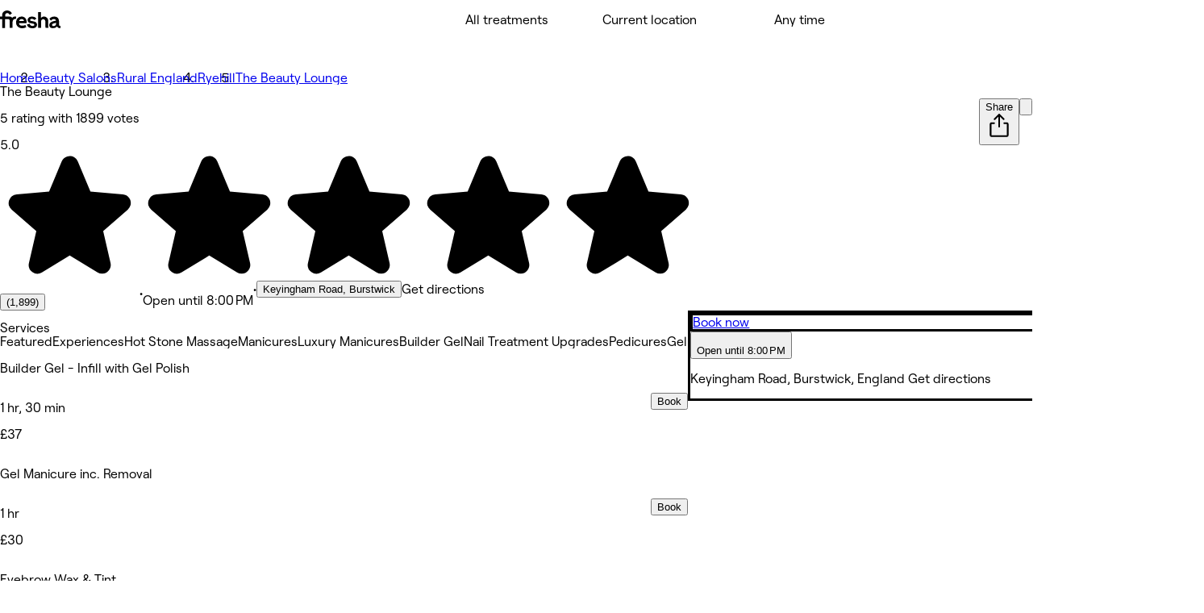

--- FILE ---
content_type: text/html; charset=utf-8
request_url: https://www.fresha.com/a/the-beauty-lounge-burstwick-keyingham-road-g7pktk0q
body_size: 39639
content:
<!DOCTYPE html><html lang="en-US" dir="ltr" data-viewer-country="US"><head><link href="/assets/_next/static/images/favicon-1f2185ab5d2379b9138357d5227db18c.ico" rel="icon" type="image/x-icon" sizes="48x48" data-next-head=""/><link href="/assets/_next/static/images/favicon-48x48-df49448f357ae882a5c4efdd567c0ab1.png" rel="icon" sizes="48x48" type="image/png" data-next-head=""/><link href="/assets/_next/static/images/favicon-96x96-7d8bf68e2bd3c39c660eb963cffcb232.png" rel="icon" sizes="96x96" type="image/png" data-next-head=""/><link href="/assets/_next/static/images/favicon-144x144-e2fce3ee5d1d019f940aa657a665e17d.png" rel="icon" sizes="144x144" type="image/png" data-next-head=""/><link href="/assets/_next/static/images/apple-touch-icon-180x180-a67df2e1679d610140080ed1be99a8a9.png" rel="apple-touch-icon" sizes="180x180" data-next-head=""/><link rel="manifest" href="/manifest.webmanifest" data-next-head=""/><meta content="width=device-width, initial-scale=1.0, maximum-scale=1" name="viewport" data-next-head=""/><link href="https://www.fresha.com/a/the-beauty-lounge-burstwick-keyingham-road-g7pktk0q" rel="canonical" data-next-head=""/><meta content="telephone=no" name="format-detection" data-next-head=""/><meta content="en" property="og:locale" data-next-head=""/><meta content="Fresha - Instantly book salons and spas nearby" property="og:site_name" data-next-head=""/><meta content="https://www.fresha.com/a/the-beauty-lounge-burstwick-keyingham-road-g7pktk0q" property="og:url" data-next-head=""/><meta content="website" property="og:type" data-next-head=""/><meta content="1224875000951200" property="fb:app_id" data-next-head=""/><meta content="summary" name="twitter:card" data-next-head=""/><meta content="Fresha - Instantly book salons and spas nearby" name="twitter:site" data-next-head=""/><link rel="alternate" hrefLang="x-default" href="https://www.fresha.com/a/the-beauty-lounge-burstwick-keyingham-road-g7pktk0q" data-next-head=""/><link rel="alternate" hrefLang="en" href="https://www.fresha.com/a/the-beauty-lounge-burstwick-keyingham-road-g7pktk0q" data-next-head=""/><link rel="alternate" hrefLang="ar" href="https://www.fresha.com/ar/a/the-beauty-lounge-burstwick-keyingham-road-g7pktk0q" data-next-head=""/><link rel="alternate" hrefLang="bg" href="https://www.fresha.com/bg/a/the-beauty-lounge-burstwick-keyingham-road-g7pktk0q" data-next-head=""/><link rel="alternate" hrefLang="cs" href="https://www.fresha.com/cs/a/the-beauty-lounge-burstwick-keyingham-road-g7pktk0q" data-next-head=""/><link rel="alternate" hrefLang="da" href="https://www.fresha.com/da/a/the-beauty-lounge-burstwick-keyingham-road-g7pktk0q" data-next-head=""/><link rel="alternate" hrefLang="de" href="https://www.fresha.com/de/a/the-beauty-lounge-burstwick-keyingham-road-g7pktk0q" data-next-head=""/><link rel="alternate" hrefLang="el" href="https://www.fresha.com/el/a/the-beauty-lounge-burstwick-keyingham-road-g7pktk0q" data-next-head=""/><link rel="alternate" hrefLang="es" href="https://www.fresha.com/es/a/the-beauty-lounge-burstwick-keyingham-road-g7pktk0q" data-next-head=""/><link rel="alternate" hrefLang="fi" href="https://www.fresha.com/fi/a/the-beauty-lounge-burstwick-keyingham-road-g7pktk0q" data-next-head=""/><link rel="alternate" hrefLang="fr" href="https://www.fresha.com/fr/a/the-beauty-lounge-burstwick-keyingham-road-g7pktk0q" data-next-head=""/><link rel="alternate" hrefLang="hr" href="https://www.fresha.com/hr/a/the-beauty-lounge-burstwick-keyingham-road-g7pktk0q" data-next-head=""/><link rel="alternate" hrefLang="hu" href="https://www.fresha.com/hu/a/the-beauty-lounge-burstwick-keyingham-road-g7pktk0q" data-next-head=""/><link rel="alternate" hrefLang="id" href="https://www.fresha.com/id/a/the-beauty-lounge-burstwick-keyingham-road-g7pktk0q" data-next-head=""/><link rel="alternate" hrefLang="it" href="https://www.fresha.com/it/a/the-beauty-lounge-burstwick-keyingham-road-g7pktk0q" data-next-head=""/><link rel="alternate" hrefLang="ja" href="https://www.fresha.com/ja/a/the-beauty-lounge-burstwick-keyingham-road-g7pktk0q" data-next-head=""/><link rel="alternate" hrefLang="lt" href="https://www.fresha.com/lt/a/the-beauty-lounge-burstwick-keyingham-road-g7pktk0q" data-next-head=""/><link rel="alternate" hrefLang="ms" href="https://www.fresha.com/ms/a/the-beauty-lounge-burstwick-keyingham-road-g7pktk0q" data-next-head=""/><link rel="alternate" hrefLang="nb" href="https://www.fresha.com/nb/a/the-beauty-lounge-burstwick-keyingham-road-g7pktk0q" data-next-head=""/><link rel="alternate" hrefLang="nl" href="https://www.fresha.com/nl/a/the-beauty-lounge-burstwick-keyingham-road-g7pktk0q" data-next-head=""/><link rel="alternate" hrefLang="pl" href="https://www.fresha.com/pl/a/the-beauty-lounge-burstwick-keyingham-road-g7pktk0q" data-next-head=""/><link rel="alternate" hrefLang="pt-BR" href="https://www.fresha.com/pt/a/the-beauty-lounge-burstwick-keyingham-road-g7pktk0q" data-next-head=""/><link rel="alternate" hrefLang="ro" href="https://www.fresha.com/ro/a/the-beauty-lounge-burstwick-keyingham-road-g7pktk0q" data-next-head=""/><link rel="alternate" hrefLang="ru" href="https://www.fresha.com/ru/a/the-beauty-lounge-burstwick-keyingham-road-g7pktk0q" data-next-head=""/><link rel="alternate" hrefLang="sl" href="https://www.fresha.com/sl/a/the-beauty-lounge-burstwick-keyingham-road-g7pktk0q" data-next-head=""/><link rel="alternate" hrefLang="sv" href="https://www.fresha.com/sv/a/the-beauty-lounge-burstwick-keyingham-road-g7pktk0q" data-next-head=""/><link rel="alternate" hrefLang="th" href="https://www.fresha.com/th/a/the-beauty-lounge-burstwick-keyingham-road-g7pktk0q" data-next-head=""/><link rel="alternate" hrefLang="uk" href="https://www.fresha.com/uk/a/the-beauty-lounge-burstwick-keyingham-road-g7pktk0q" data-next-head=""/><link rel="alternate" hrefLang="vi" href="https://www.fresha.com/vi/a/the-beauty-lounge-burstwick-keyingham-road-g7pktk0q" data-next-head=""/><link rel="alternate" hrefLang="zh-CN" href="https://www.fresha.com/zh/a/the-beauty-lounge-burstwick-keyingham-road-g7pktk0q" data-next-head=""/><link rel="alternate" hrefLang="zh-HK" href="https://www.fresha.com/zh-HK/a/the-beauty-lounge-burstwick-keyingham-road-g7pktk0q" data-next-head=""/><link href="android-app://com.fresha.Fresha/https/www.fresha.com/a/the-beauty-lounge-burstwick-keyingham-road-g7pktk0q" rel="alternate" data-next-head=""/><meta name="apple-itunes-app" content="app-id=1297230801, app-argument=https://www.fresha.com/a/the-beauty-lounge-burstwick-keyingham-road-g7pktk0q" data-next-head=""/><meta charSet="utf-8" dir="ltr" data-next-head=""/><title data-next-head="">The Beauty Lounge - Keyingham Road - Burstwick | Fresha</title><meta content="Beauty Salon Burstwick | Book with The Beauty Lounge at Keyingham Road." name="description" data-next-head=""/><meta content="The Beauty Lounge, Burstwick, Keyingham Road, Beauty Salon, Ryehill" name="keywords" data-next-head=""/><meta content="index, follow" name="robots" data-next-head=""/><meta content="The Beauty Lounge - Keyingham Road - Burstwick | Fresha" name="apple-mobile-web-app-title" data-next-head=""/><meta content="yes" name="apple-mobile-web-app-capable" data-next-head=""/><meta content="black-translucent" name="apple-mobile-web-app-status-bar-style" data-next-head=""/><meta content="The Beauty Lounge - Keyingham Road - Burstwick | Fresha" property="og:title" data-next-head=""/><meta content="https://images.fresha.com/locations/location-profile-images/15237/1461265/50ed0d32-6bd3-4193-a6ba-162fbab2ca4e.jpg?class=fallback" property="og:image" data-next-head=""/><meta content="image/jpeg" property="og:image:type" data-next-head=""/><meta content="Beauty Salon Burstwick | Book with The Beauty Lounge at Keyingham Road." property="og:description" data-next-head=""/><style>
@font-face {
  font-family: AktivGroteskVF;
  src: url('/assets/_next/static/media/AktivGroteskVF_W_Arabic_Wght-5a142e6606b19016387af50b4fd237d6.woff2') format('woff2');
  font-weight: 100 900;
  unicode-range: U+0000, U+000D, U+0020-007E, U+00A0-017F, U+0192, U+01A0-01A1, U+01AF-01B0, U+0218-021B, U+0237, U+02BC, U+02C6-02C7, U+02C9, U+02CB, U+02D8-02DD, U+0300-0304, U+0306-030C, U+0312, U+0315, U+0323, U+0326-0328, U+060C, U+0615, U+061B, U+061F, U+0621-063A, U+0640-0656, U+0658, U+0660-0671, U+0679, U+067E, U+0686, U+0688, U+0691, U+0698, U+06A1, U+06A4-06A5, U+06A8-06A9, U+06AF, U+06BA, U+06BE, U+06C0-06C3, U+06CC, U+06D2-06D5, U+06F0-06F9, U+0763, U+1E24-1E25, U+1E36-1E37, U+1E80-1E85, U+1E9E, U+1EA0-1EF9, U+2000-2015, U+2018-201A, U+201C-201E, U+2020-2022, U+2026, U+202A-202E, U+2030, U+2032-2033, U+2039-203A, U+2044, U+2070, U+2074-2079, U+2080-2089, U+20AC, U+20B9-20BA, U+2113, U+2122, U+2126, U+212E, U+2150-2151, U+2153-215E, U+2202, U+2206, U+220F, U+2211-2212, U+2215, U+2219-221A, U+221E, U+222B, U+2248, U+2260, U+2264-2265, U+25CA, U+25CC, U+274A, U+FB00-FB04, U+FB50-FB51, U+FB56-FB59, U+FB66-FB6D, U+FB7A-FB7D, U+FB88-FB95, U+FB9E-FB9F, U+FBA4-FBB1, U+FBE8-FBE9, U+FBFC-FBFF, U+FC5E-FC63, U+FDF2, U+FE80-FEFC, U+FEFF, U+FFFD;
  font-style: normal;
  font-display: block;
}

@font-face {
  font-family: AktivGroteskVF;
  src: url('/assets/_next/static/media/AktivGroteskVF_W_Armn_Wght-f3a201e4255c820055e0e33130a06fc2.woff2') format('woff2');
  font-weight: 100 900;
  unicode-range: U+0000, U+000D, U+0020-007E, U+00A0-017F, U+0192, U+01A0-01A1, U+01AF-01B0, U+0218-021B, U+0237, U+02BC, U+02C6-02C7, U+02C9, U+02CB, U+02D8-02DD, U+0300-0304, U+0306-030C, U+0312, U+0315, U+0323, U+0326-0328, U+0531-0556, U+0559-055F, U+0561-0587, U+0589-058A, U+058D-058F, U+1E24-1E25, U+1E36-1E37, U+1E80-1E85, U+1E9E, U+1EA0-1EF9, U+2000-200B, U+2010-2015, U+2018-201A, U+201C-201E, U+2020-2022, U+2026, U+2030, U+2032-2033, U+2039-203A, U+2044, U+2070, U+2074-2079, U+2080-2089, U+20AC, U+20B9-20BA, U+2113, U+2122, U+2126, U+212E, U+2150-2151, U+2153-215E, U+2202, U+2206, U+220F, U+2211-2212, U+2215, U+2219-221A, U+221E, U+222B, U+2248, U+2260, U+2264-2265, U+25CA, U+FB00-FB04, U+FB13-FB17;
  font-style: normal;
  font-display: block;
}

@font-face {
  font-family: AktivGroteskVF;
  src: url('/assets/_next/static/media/AktivGroteskVF_W_Basic_Wght-11419e9edc2b437641975eda4e8c2d9d.woff2') format('woff2');
  font-weight: 100 900;
  unicode-range: U+000D, U+0020-007E, U+00A0-0107, U+010A-0113, U+0116-011B, U+011E-0123, U+0126-012B, U+012E-0133, U+0136-013E, U+0141-0148, U+014A-014B, U+0150-0155, U+0158-015B, U+015E-016B, U+016E-017E, U+0192, U+0218-021B, U+0237, U+02C6-02C7, U+02C9, U+02CB, U+02D8-02DD, U+0300-0304, U+0306-0308, U+030A-030C, U+0312, U+0315, U+0323, U+0326-0328, U+1E24-1E25, U+1E36-1E37, U+1E80-1E85, U+1E9E, U+1EF2-1EF3, U+2000-200D, U+2010-2015, U+2018-201A, U+201C-201E, U+2020-2022, U+2026, U+2030, U+2032-2033, U+2039-203A, U+2044, U+2070, U+2074-2079, U+2080-2089, U+20AC, U+20B9-20BA, U+20BD, U+2122, U+2150-2151, U+2153-215E, U+2202, U+2206, U+220F, U+2211-2212, U+2215, U+2219-221A, U+221E, U+222B, U+2248, U+2260, U+2264-2265, U+25CA, U+FB00-FB04, U+FEFF;
  font-style: normal;
  font-display: block;
}

@font-face {
  font-family: AktivGroteskVF;
  src: url('/assets/_next/static/media/AktivGroteskVF_W_Core_Wght-3b18a79411f95d1943b90b33341657a8.woff2') format('woff2');
  font-weight: 100 900;
  unicode-range: U+000D, U+0020-007E, U+00A0-0107, U+010A-0113, U+0116-011B, U+011E-0123, U+0126-012B, U+012E-0133, U+0136-013E, U+0141-0148, U+014A-014B, U+0150-0155, U+0158-015B, U+015E-016B, U+016E-017E, U+0192, U+0218-021B, U+0237, U+02C6-02C7, U+02C9, U+02CB, U+02D8-02DD, U+0300-0304, U+0306-0308, U+030A-030C, U+0312, U+0315, U+0323, U+0326-0328, U+0344, U+0374-0375, U+037E, U+0384-038A, U+038C, U+038E-03A1, U+03A3-03CF, U+03D7, U+0400-045F, U+0462-0463, U+0472-0475, U+0490-0491, U+1E24-1E25, U+1E36-1E37, U+1E80-1E85, U+1E9E, U+1EF2-1EF3, U+2000-200D, U+2010-2015, U+2018-201A, U+201C-201E, U+2020-2022, U+2026, U+2030, U+2032-2033, U+2039-203A, U+2044, U+2070, U+2074-2079, U+2080-2089, U+20AC, U+20B4, U+20B9-20BA, U+20BD, U+2116, U+2122, U+2150-2151, U+2153-215E, U+2202, U+2206, U+220F, U+2211-2212, U+2215, U+2219-221A, U+221E, U+222B, U+2248, U+2260, U+2264-2265, U+25CA, U+25CC, U+FB00-FB04, U+FEFF;
  font-style: normal;
  font-display: block;
}

@font-face {
  font-family: AktivGroteskVF;
  src: url('/assets/_next/static/media/AktivGroteskVF_W_Deva_Wght-e51012aa7d6541f77004faed7c7606d2.woff2') format('woff2');
  font-weight: 100 900;
  unicode-range: U+0000, U+000D, U+0020-007E, U+00A0-017F, U+0192, U+01A0-01A1, U+01AF-01B0, U+0218-021B, U+0237, U+02BC, U+02C6-02C7, U+02C9, U+02CB, U+02D8-02DD, U+0300-0304, U+0306-030C, U+0312, U+0315, U+0323, U+0326-0328, U+0901-0939, U+093C-094D, U+094F-0950, U+0956-0977, U+097D, U+1E24-1E25, U+1E36-1E37, U+1E80-1E85, U+1E9E, U+1EA0-1EF9, U+2000-200B, U+2010-2015, U+2018-201A, U+201C-201E, U+2020-2022, U+2026, U+2030, U+2032-2033, U+2039-203A, U+2044, U+2070, U+2074-2079, U+2080-2089, U+20AC, U+20B9-20BA, U+2113, U+2122, U+2126, U+212E, U+2150-2151, U+2153-215E, U+2202, U+2206, U+220F, U+2211-2212, U+2215, U+2219-221A, U+221E, U+222B, U+2248, U+2260, U+2264-2265, U+25CA, U+A8FB, U+FB00-FB04;
  font-style: normal;
  font-display: block;
}

@font-face {
  font-family: AktivGroteskVF;
  src: url('/assets/_next/static/media/AktivGroteskVF_W_Geor_Wght-7c26fa3ec81df2386e94208abb7156bf.woff2') format('woff2');
  font-weight: 100 900;
  unicode-range: U+0000, U+000D, U+0020-007E, U+00A0-017F, U+0192, U+01A0-01A1, U+01AF-01B0, U+0218-021B, U+0237, U+02BC, U+02C6-02C7, U+02C9, U+02CB, U+02D8-02DD, U+0300-0304, U+0306-030C, U+0312, U+0315, U+0323, U+0326-0328, U+10D0-10F0, U+10FB, U+1C90-1CB0, U+1E24-1E25, U+1E36-1E37, U+1E80-1E85, U+1E9E, U+1EA0-1EF9, U+2000-200B, U+2010-2015, U+2018-201A, U+201C-201E, U+2020-2022, U+2026, U+2030, U+2032-2033, U+2039-203A, U+2044, U+2070, U+2074-2079, U+2080-2089, U+20AC, U+20B9-20BA, U+20BE, U+2113, U+2122, U+2126, U+212E, U+2150-2151, U+2153-215E, U+2202, U+2206, U+220F, U+2211-2212, U+2215, U+2219-221A, U+221E, U+222B, U+2248, U+2260, U+2264-2265, U+25CA, U+FB00-FB04;
  font-style: normal;
  font-display: block;
}

@font-face {
  font-family: AktivGroteskVF;
  src: url('/assets/_next/static/media/AktivGroteskVF_W_Hebr_Wght-526507ab08ad95ff5366fcd99c7f539e.woff2') format('woff2');
  font-weight: 100 900;
  unicode-range: U+0000, U+000D, U+0020-007E, U+00A0-017F, U+0192, U+01A0-01A1, U+01AF-01B0, U+0218-021B, U+0237, U+02BC, U+02C6-02C7, U+02C9, U+02CB, U+02D8-02DD, U+0300-0304, U+0306-030C, U+0312, U+0315, U+0323, U+0326-0328, U+05B0-05C5, U+05C7, U+05D0-05EA, U+05F0-05F4, U+1E24-1E25, U+1E36-1E37, U+1E80-1E85, U+1E9E, U+1EA0-1EF9, U+2000-2015, U+2018-201A, U+201C-201E, U+2020-2022, U+2026, U+202A-202E, U+2030, U+2032-2033, U+2039-203A, U+2044, U+2070, U+2074-2079, U+2080-2089, U+20AA, U+20AC, U+20B9-20BA, U+2113, U+2122, U+2126, U+212E, U+2150-2151, U+2153-215E, U+2202, U+2206, U+220F, U+2211-2212, U+2215, U+2219-221A, U+221E, U+222B, U+2248, U+2260, U+2264-2265, U+25CA, U+25CC, U+FB00-FB04, U+FB1D, U+FB1F, U+FB2A-FB36, U+FB38-FB3C, U+FB3E, U+FB40-FB41, U+FB43-FB44, U+FB46-FB4E, U+FEFF, U+FFFD;
  font-style: normal;
  font-display: block;
}

@font-face {
  font-family: AktivGroteskVF;
  src: url('/assets/_next/static/media/AktivGroteskVF_W_Mlym_Wght-2542734ef90909dc3cec4f575670dbcc.woff2') format('woff2');
  font-weight: 100 900;
  unicode-range: U+0000, U+000D, U+0020-007E, U+00A0-017F, U+0192, U+0218-021B, U+0237, U+02BC, U+02C6-02C7, U+02C9, U+02CB, U+02D8-02DD, U+0300-0304, U+0306-0308, U+030A-030C, U+0312, U+0315, U+0326-0328, U+0964-0965, U+0D02-0D03, U+0D05-0D0C, U+0D0E-0D10, U+0D12-0D3A, U+0D3D-0D44, U+0D46-0D48, U+0D4A-0D4E, U+0D57, U+0D60-0D63, U+0D66-0D75, U+0D79-0D7F, U+1E80-1E85, U+1E9E, U+1EF2-1EF3, U+2000-200B, U+2010-2015, U+2018-201A, U+201C-201E, U+2020-2022, U+2026, U+2030, U+2032-2033, U+2039-203A, U+2044, U+2070, U+2074-2079, U+2080-2089, U+20AC, U+20B9-20BA, U+2113, U+2122, U+2126, U+212E, U+2150-2151, U+2153-215E, U+2202, U+2206, U+220F, U+2211-2212, U+2215, U+2219-221A, U+221E, U+222B, U+2248, U+2260, U+2264-2265, U+25CA, U+FB00-FB04;
  font-style: normal;
  font-display: block;
}

@font-face {
  font-family: AktivGroteskVF;
  src: url('/assets/_next/static/media/AktivGroteskVF_W_Thai_Wght-16e37748b5b638d13e7581ebd9aaaa80.woff2') format('woff2');
  font-weight: 100 900;
  unicode-range: U+0000, U+000D, U+0020-007E, U+00A0-017F, U+0192, U+01A0-01A1, U+01AF-01B0, U+0218-021B, U+0237, U+02BC, U+02C6-02C7, U+02C9, U+02CB, U+02D8-02DD, U+0300-0304, U+0306-030C, U+0312, U+0315, U+0323, U+0326-0328, U+0E01-0E3A, U+0E3F-0E5B, U+1E24-1E25, U+1E36-1E37, U+1E80-1E85, U+1E9E, U+1EA0-1EF9, U+2000-200B, U+2010-2015, U+2018-201A, U+201C-201E, U+2020-2022, U+2026, U+2030, U+2032-2033, U+2039-203A, U+2044, U+2070, U+2074-2079, U+2080-2089, U+20AC, U+20B9-20BA, U+2113, U+2122, U+2126, U+212E, U+2150-2151, U+2153-215E, U+2202, U+2206, U+220F, U+2211-2212, U+2215, U+2219-221A, U+221E, U+222B, U+2248, U+2260, U+2264-2265, U+25CA, U+FB00-FB04;
  font-style: normal;
  font-display: block;
}

@font-face {
  font-family: Changa;
  src: url('/assets/_next/static/media/Changa-VariableFont_wght-7437d0bb742e5f9ac92e1dbd831e21a6.woff2') format('woff2');
  font-weight: 200 800;
  unicode-range: U+0041, U+00C1, U+0102, U+060C, U+0615, U+061B, U+061F, U+0621-063A, U+0640-0656, U+0658, U+0660-0671, U+0679, U+067E, U+0686, U+0688, U+0691, U+0698, U+06A1, U+06A4, U+06A9, U+06AF, U+06BA, U+06BE, U+06C1-06C3, U+06CC, U+06D2-06D4, U+06F0-06F9, U+FB51, U+FB57-FB59, U+FB67-FB69, U+FB6B-FB6D, U+FB7B-FB7D, U+FB89, U+FB8B, U+FB8D, U+FB8F-FB91, U+FB93-FB95, U+FB9F, U+FBA7-FBA9, U+FBAB-FBAD, U+FBAF, U+FBB1-FBB9, U+FBBD-FBBE, U+FBFD-FBFF, U+FC64-FC65, U+FC67-FC6B, U+FC6D-FC71, U+FC73-FC77, U+FC79-FC7B, U+FC8A-FC8B, U+FC8D-FC8F, U+FC91-FC92, U+FC94, U+FCFB-FCFC, U+FD0D-FD10, U+FD17-FD18, U+FD29-FD2C, U+FD3E-FD3F, U+FDF2, U+FE82, U+FE84, U+FE86, U+FE88, U+FE8A-FE8C, U+FE8E, U+FE90-FE92, U+FE94, U+FE96-FE98, U+FE9A-FE9C, U+FE9E-FEA0, U+FEA2-FEA4, U+FEA6-FEA8, U+FEAA, U+FEAC, U+FEAE, U+FEB0, U+FEB2-FEB4, U+FEB6-FEB8, U+FEBA-FEBC, U+FEBE-FEC0, U+FEC2-FEC4, U+FEC6-FEC8, U+FECA-FECC, U+FECE-FED0, U+FED2-FED4, U+FED6-FED8, U+FEDA-FEDC, U+FEDE-FEE0, U+FEE2-FEE4, U+FEE6-FEE8, U+FEEA-FEEC, U+FEEE, U+FEF0, U+FEF2-FEFC;
  font-style: normal;
  font-display: block;
}

@font-face {
  font-family: PlayfairDisplay;
  src: url('/assets/_next/static/media/PlayfairDisplay-VariableFont_wght-7c3f0ae441a251fe4d097d36f11ca0cf.woff2') format('woff2');
  font-weight: 400 900;
  unicode-range: U+0000, U+000D, U+0020-007E, U+00A0-00B4, U+00B6-017F, U+018F, U+0192, U+01A0-01A1, U+01AF-01B0, U+01B7, U+01CD-01CE, U+01D3-01D4, U+01E4-01E9, U+01EE-01EF, U+01F4-01F5, U+01FE-01FF, U+0218-021B, U+021E-021F, U+0237, U+0259, U+0292, U+02BB-02BC, U+02C6-02C7, U+02D8-02DD, U+0300-0304, U+0306-030C, U+0323, U+0326-0328, U+0335, U+0337-0338, U+0394, U+03A9, U+03BC, U+03C0, U+0400-045F, U+0462-0463, U+046A-046B, U+0490-0493, U+0496-0497, U+049A-049B, U+04A2-04A3, U+04AE-04B1, U+04BA-04BB, U+04C9-04CA, U+04D8-04D9, U+04E8-04E9, U+1E80-1E85, U+1E9E, U+1EA0-1EF9, U+2009, U+2010, U+2013-2014, U+2018-201A, U+201C-201E, U+2020-2022, U+2026, U+2030, U+2032-2033, U+2039-203A, U+2044, U+2052, U+20AC, U+20B9, U+2105, U+2116, U+2122, U+212A-212B, U+2153-2154, U+2190-2194, U+2196-2199, U+2202, U+220F, U+2211-2212, U+221A, U+221E, U+222B, U+2248, U+2260, U+2264-2265, U+25A0-25A1, U+25CA, U+FB01-FB02;
  font-style: normal;
  font-display: block;
}

@font-face {
  font-family: RoobertPRO;
  src: url('/assets/_next/static/media/RoobertPRO-Bold-e2fda0dc25bfc43948b697a75e2e0328.woff2') format('woff2');
  font-weight: 700;
  unicode-range: U+000D, U+0020-007E, U+00A0-017F, U+018F, U+0192, U+01FA-01FD, U+0218-021B, U+0237, U+0259, U+02BC, U+02C6-02C7, U+02D8-02DD, U+0300-0304, U+0306-0308, U+030A-030C, U+0312, U+0326-0328, U+0374-0375, U+037E, U+0384-038A, U+038C, U+038E-03A1, U+03A3-03CF, U+03D7, U+0400-040D, U+040F-045D, U+045F, U+0490-0491, U+0E3F, U+1E80-1E85, U+1E9E, U+1EF2-1EF3, U+2013-2014, U+2018-201A, U+201C-201E, U+2020-2022, U+2026, U+2030, U+2039-203A, U+2044, U+2070, U+2074-2079, U+20A6, U+20AC, U+20B9, U+20BF, U+2113, U+2116, U+2122, U+2126, U+2153-2154, U+215B-215E, U+2190-2199, U+2202, U+2206, U+220F, U+2211-2212, U+221A, U+221E, U+222B, U+2248, U+2260, U+2264-2265, U+25CA, U+25CF, U+2669-266B, U+F8FF;
  font-style: normal;
  font-display: block;
}

@font-face {
  font-family: RoobertPRO;
  src: url('/assets/_next/static/media/RoobertPRO-Medium-9b115f9ba85da0f80659fcb384487049.woff2') format('woff2');
  font-weight: 500;
  unicode-range: U+000D, U+0020-007E, U+00A0-017F, U+018F-0192, U+01FA-01FD, U+0218-021B, U+0237, U+0259, U+02BC, U+02C6-02C7, U+02D8-02DD, U+0300-0304, U+0306-030C, U+0312, U+0326-0328, U+0374-0375, U+037E, U+0384-038A, U+038C, U+038E-03A1, U+03A3-03CF, U+03D7, U+0400-040D, U+040F-045D, U+045F, U+0490-0491, U+0E3F, U+1E80-1E85, U+1E9E, U+1EF2-1EF3, U+2013-2026, U+2030, U+2039-203A, U+2044, U+2070, U+2074-2079, U+20A6, U+20AC, U+20B9, U+20BF, U+2113-2116, U+2122-2126, U+2153-2154, U+215B-215E, U+2190-2199, U+2202-2206, U+220F-2212, U+221A-221E, U+222B, U+2248, U+2260-2265, U+25CA, U+25CF, U+2669-266B, U+F8FF;
  font-style: normal;
  font-display: block;
}

@font-face {
  font-family: RoobertPRO;
  src: url('/assets/_next/static/media/RoobertPRO-Regular-fd673adcce451de0af05a61246938d4f.woff2') format('woff2');
  font-weight: 400;
  unicode-range: U+000D, U+0020-007E, U+00A0-017F, U+018F, U+0192, U+01FA-01FD, U+0218-021B, U+0237, U+0259, U+02BC, U+02C6-02C7, U+02D8-02DD, U+0300-0304, U+0306-0308, U+030A-030C, U+0312, U+0326-0328, U+0374-0375, U+037E, U+0384-038A, U+038C, U+038E-03A1, U+03A3-03CF, U+03D7, U+0400-040D, U+040F-045D, U+045F, U+0490-0491, U+0E3F, U+1E80-1E85, U+1E9E, U+1EF2-1EF3, U+2013-2014, U+2018-201A, U+201C-201E, U+2020-2022, U+2026, U+2030, U+2039-203A, U+2044, U+2070, U+2074-2079, U+20A6, U+20AC, U+20B9, U+20BF, U+2113, U+2116, U+2122, U+2126, U+2153-2154, U+215B-215E, U+2190-2199, U+2202, U+2206, U+220F, U+2211-2212, U+221A, U+221E, U+222B, U+2248, U+2260, U+2264-2265, U+25CA, U+25CF, U+2669-266B, U+F8FF;
  font-style: normal;
  font-display: block;
}

@font-face {
  font-family: RoobertPRO;
  src: url('/assets/_next/static/media/RoobertPRO-SemiBold-94d776285aae5e7f719eb77a461bf014.woff2') format('woff2');
  font-weight: 600;
  unicode-range: U+000D, U+0020-007E, U+00A0-017F, U+018F, U+0192, U+01FA-01FD, U+0218-021B, U+0237, U+0259, U+02BC, U+02C6-02C7, U+02D8-02DD, U+0300-0304, U+0306-0308, U+030A-030C, U+0312, U+0326-0328, U+0374-0375, U+037E, U+0384-038A, U+038C, U+038E-03A1, U+03A3-03CF, U+03D7, U+0400-040D, U+040F-045D, U+045F, U+0490-0491, U+0E3F, U+1E80-1E85, U+1E9E, U+1EF2-1EF3, U+2013-2014, U+2018-201A, U+201C-201E, U+2020-2022, U+2026, U+2030, U+2039-203A, U+2044, U+2070, U+2074-2079, U+20A6, U+20AC, U+20B9, U+20BF, U+2113, U+2116, U+2122, U+2126, U+2153-2154, U+215B-215E, U+2190-2199, U+2202, U+2206, U+220F, U+2211-2212, U+221A, U+221E, U+222B, U+2248, U+2260, U+2264-2265, U+25CA, U+25CF, U+2669-266B, U+F8FF;
  font-style: normal;
  font-display: block;
}

@font-face {
  font-family: Tartuffo;
  src: url('/assets/_next/static/media/Tartuffo-Bold-88a7b08c60a42c3cdb03eca7e3e68e73.woff2') format('woff2');
  font-weight: 700;
  unicode-range: U+0020-007E, U+00A1-00AC, U+00AE-00B4, U+00B6-0131, U+0134-0137, U+0139-0148, U+014A-017E, U+01CD-01CE, U+0218-021B, U+0237, U+02C6-02C7, U+02D8-02DD, U+0326, U+1E80-1E85, U+1EF2-1EF3, U+2013-2014, U+2018-201A, U+201C-201E, U+2020-2022, U+2026, U+2030, U+2039-203A, U+2044, U+2070, U+2074-2079, U+2080-2089, U+20A9, U+20AC, U+2116, U+2122, U+2153-2154, U+215B-215E, U+2190-2199, U+2205, U+2212, U+221E, U+2248, U+2260, U+2264-2265, U+2460-2473, U+24EA-24F4, U+24FF, U+25A0-25A1, U+25CA-25CB, U+25CF, U+2776-277F;
  font-style: normal;
  font-display: block;
}

@font-face {
  font-family: Tartuffo;
  src: url('/assets/_next/static/media/Tartuffo-Medium-8ebba87ab45bd13c3dd3634844b7d2d3.woff2') format('woff2');
  font-weight: 500;
  unicode-range: U+0020-007E, U+00A1-00AC, U+00AE-00B4, U+00B6-0131, U+0134-0137, U+0139-0148, U+014A-017E, U+01CD-01CE, U+0218-021B, U+0237, U+02C6-02C7, U+02D8-02DD, U+0326, U+1E80-1E85, U+1EF2-1EF3, U+2013-2014, U+2018-201A, U+201C-201E, U+2020-2022, U+2026, U+2030, U+2039-203A, U+2044, U+2070, U+2074-2079, U+2080-2089, U+20A9, U+20AC, U+2116, U+2122, U+2153-2154, U+215B-215E, U+2190-2199, U+2205, U+2212, U+221E, U+2248, U+2260, U+2264-2265, U+2460-2473, U+24EA-24F4, U+24FF, U+25A0-25A1, U+25CA-25CB, U+25CF, U+2776-277F;
  font-style: normal;
  font-display: block;
}

@font-face {
  font-family: Tartuffo;
  src: url('/assets/_next/static/media/Tartuffo-Regular-29ac6ccf145c0b8da65e7b5d018f0140.woff2') format('woff2');
  font-weight: 400;
  unicode-range: U+0020-007E, U+00A1-00AC, U+00AE-00B4, U+00B6-0131, U+0134-0137, U+0139-0148, U+014A-017E, U+01CD-01CE, U+0218-021B, U+0237, U+02C6-02C7, U+02D8-02DD, U+0326, U+1E80-1E85, U+1EF2-1EF3, U+2013-2014, U+2018-201A, U+201C-201E, U+2020-2022, U+2026, U+2030, U+2039-203A, U+2044, U+2070, U+2074-2079, U+2080-2089, U+20A9, U+20AC, U+2116, U+2122, U+2153-2154, U+215B-215E, U+2190-2199, U+2205, U+2212, U+221E, U+2248, U+2260, U+2264-2265, U+2460-2473, U+24EA-24F4, U+24FF, U+25A0-25A1, U+25CA-25CB, U+25CF, U+2776-277F;
  font-style: normal;
  font-display: block;
}


</style><link rel="preload" href="/assets/_next/static/media/RoobertPRO-SemiBold-94d776285aae5e7f719eb77a461bf014.woff2" crossorigin="" as="font"/><link rel="preload" href="/assets/_next/static/media/RoobertPRO-Regular-fd673adcce451de0af05a61246938d4f.woff2" crossorigin="" as="font"/><link rel="preload" href="/assets/_next/static/media/RoobertPRO-Medium-9b115f9ba85da0f80659fcb384487049.woff2" crossorigin="" as="font"/><link rel="preload" href="/assets/_next/static/media/RoobertPRO-Bold-e2fda0dc25bfc43948b697a75e2e0328.woff2" crossorigin="" as="font"/><script id="gtm-dl-init" data-nscript="beforeInteractive">
          window.dataLayer = window.dataLayer || [];
          function gtag(){dataLayer.push(arguments);}
          gtag('consent', 'default', {
            'ad_storage': 'denied',
            'ad_user_data': 'denied',
            'ad_personalization': 'denied',
            'analytics_storage': 'denied',
            'wait_for_update': 60000
          });
        </script><script data-nscript="beforeInteractive">
              window.addEventListener('beforeinstallprompt', (e) => {
                e.preventDefault();
                window.deferredBeforeInstallPromptEvent = e;
              });
            </script><link rel="preload" href="//www.fresha.com/assets/_next/static/css/471216b5ce21c9ce.css" as="style"/><link rel="stylesheet" href="//www.fresha.com/assets/_next/static/css/471216b5ce21c9ce.css" data-n-g=""/><link rel="preload" href="//www.fresha.com/assets/_next/static/css/4d5f539f7eedb364.css" as="style"/><link rel="stylesheet" href="//www.fresha.com/assets/_next/static/css/4d5f539f7eedb364.css" data-n-p=""/><link rel="preload" href="//www.fresha.com/assets/_next/static/css/1c20bf8dc384ae35.css" as="style"/><link rel="stylesheet" href="//www.fresha.com/assets/_next/static/css/1c20bf8dc384ae35.css" data-n-p=""/><link rel="preload" href="//www.fresha.com/assets/_next/static/css/d2f2ca9ca29dc49c.css" as="style"/><link rel="stylesheet" href="//www.fresha.com/assets/_next/static/css/d2f2ca9ca29dc49c.css" data-n-p=""/><link rel="preload" href="//www.fresha.com/assets/_next/static/css/02db721c44b9b397.css" as="style"/><link rel="stylesheet" href="//www.fresha.com/assets/_next/static/css/02db721c44b9b397.css" data-n-p=""/><noscript data-n-css=""></noscript><script defer="" nomodule="" src="//www.fresha.com/assets/_next/static/chunks/polyfills-42372ed130431b0a.js"></script><script>window.FRESHA_VARS={"APP_URL":"https://www.fresha.com","ENVIRONMENT":"production","API_URL":"https://api.fresha.com","B2C_API_GATEWAY_URL":"https://www.fresha.com/graphql","B2C_WS_GATEWAY_URL":"wss://b2c-api-gateway-ws.fresha.com/graphql","REFRESH_API_URL":"https://refresh.fresha.com","PAYMENTS_API_URL":"https://payments.fresha.com","ANALYTICS_API_URL":"https://analytics-api.fresha.com","DEALS_API_URL":"https://deals-api.fresha.com","GOOGLE_APP_CLIENT_ID":"939324003214-fq16j74hi8jl19u6uhfe0b5l6o5nu7q9.apps.googleusercontent.com","GA4_GTM_AUTH":"I3dLwNFiDu7j5z-Gbm8FTQ","GA4_GTM_ENV":"env-1","GA4_GTM_ID":"GTM-WZVW87Z","MAPBOX_TOKEN_SEARCH":"pk.eyJ1IjoibWF0dHlkeWVyIiwiYSI6ImNsaWlwNHIwcDAwZWQzanBsYzgxOTQycHQifQ.54psWt9h__jg1Bn7BBI6Cw","MAPBOX_TOKEN_VENUE":"pk.eyJ1IjoibWF0dHlkeWVyIiwiYSI6ImNsZGoxNGU2eTA0M24zb2t3ZXZvYWRod24ifQ.GYW7sqkNhyIqGKmaqDE5sQ","APPLE_APP_ID":"com.fresha.Fresha.Web","FACEBOOK_APP_ID":"1224875000951200","FACEBOOK_PIXEL_ID":"463656030730551","CHECKOUT_API_KEY":"pk_8173a941-c6d0-4e35-acdc-6bf9ea87d178","CHECKOUT_DEBUG_MODE":"","CHECKOUT_PUBLIC_KEY":"pk_sfcwo57ocvf4vuzmbqz4zc5ev4#","ADYEN_PAYMENTS_ENVIRONMENT":"live","ASSET_HOST":"www.fresha.com","SENTRY_LEGACY_PUBLIC_DSN":"https://388fe63e6063cc241ca2a1b0f52622a3@o61919.ingest.us.sentry.io/4505952953827328","SENTRY_ENVIRONMENT":"production","SENTRY_TAGS":"{\n  \"cluster_name\": \"production-01\",\n  \"codeowners\": \"team-zen\"\n}","SOURCE_VERSION":"3ec3127625b02cdced71083d076f3f3b540b8624","DATADOG_APPLICATION_ID":"08d8ed71-c115-4969-8de1-c91e45854b10","DATADOG_CLIENT_TOKEN":"pub61843ade0b8bca47d4c6637f279d21b0","DATADOG_LOGS_SAMPLE_RATE":"100","DATADOG_RUM_SAMPLE_RATE":"1","DATADOG_RUM_SESSION_REPLAY_SAMPLE_RATE":"100","DATADOG_ENV":"production","SHEDUL_SPA_URL":"https://partners.fresha.com","GIFT_CARDS_API_URL":"https://gift-cards-api.fresha.com","CRAWLER_INDEXING_ALLOWED":"1","UNLEASH_B2C_PROXY_URL":"https://b2c-unleash-proxy.fresha.com/proxy","UNLEASH_PROXY_CLIENT_KEY":"22f3f3e6ef888caa03608ee214e6f152bb7f3d7b669e1554b2562e7f85fde154","UNLEASH_NAMESPACE":"","CHEQ_ID":"cheq4ppc","ENABLE_PERSISTED_OPERATIONS":"true","ENABLE_GET_REQUESTS":"true","ENABLE_CORS_BYPASS_PROXY":"","AMPLITUDE_API_KEY":"29e2cb5b7d55e4c4dcfa427e0f9fc784","AMPLITUDE_PROXY_URL":"https://www.fresha.com/plumbus/2/httpapi"}</script><script src="//www.fresha.com/assets/_next/static/chunks/webpack-1cc379d4e2ce9e70.js" defer=""></script><script src="//www.fresha.com/assets/_next/static/chunks/framework-ed433f107101d7a3.js" defer=""></script><script src="//www.fresha.com/assets/_next/static/chunks/main-895b3e35267cfabf.js" defer=""></script><script src="//www.fresha.com/assets/_next/static/chunks/pages/_app-1ec591c4e3e4cb78.js" defer=""></script><script src="//www.fresha.com/assets/_next/static/chunks/6003-ae0baf3abdbbf15c.js" defer=""></script><script src="//www.fresha.com/assets/_next/static/chunks/985-8acc27fbe7c2a549.js" defer=""></script><script src="//www.fresha.com/assets/_next/static/chunks/2187-52cfc4718b903f04.js" defer=""></script><script src="//www.fresha.com/assets/_next/static/chunks/6310-367acc6b10b40221.js" defer=""></script><script src="//www.fresha.com/assets/_next/static/chunks/2909-93800a49d2e76a47.js" defer=""></script><script src="//www.fresha.com/assets/_next/static/chunks/2316-36094daeacdc6182.js" defer=""></script><script src="//www.fresha.com/assets/_next/static/chunks/2271-e4544e4a295ffb9a.js" defer=""></script><script src="//www.fresha.com/assets/_next/static/chunks/6600-a3ebf4d0739d7896.js" defer=""></script><script src="//www.fresha.com/assets/_next/static/chunks/6492-6ace0cc8991ed2e7.js" defer=""></script><script src="//www.fresha.com/assets/_next/static/chunks/498-b1207b5aa3234be7.js" defer=""></script><script src="//www.fresha.com/assets/_next/static/chunks/8743-d7d67b715b901eef.js" defer=""></script><script src="//www.fresha.com/assets/_next/static/chunks/4359-cf86014836001d6e.js" defer=""></script><script src="//www.fresha.com/assets/_next/static/chunks/7604-68fba02097ad80da.js" defer=""></script><script src="//www.fresha.com/assets/_next/static/chunks/8723-ce3e1c80cce6519c.js" defer=""></script><script src="//www.fresha.com/assets/_next/static/chunks/3469-46c194117adddec2.js" defer=""></script><script src="//www.fresha.com/assets/_next/static/chunks/8936-f485a9e60b35b530.js" defer=""></script><script src="//www.fresha.com/assets/_next/static/chunks/7567-7f8c4e82cfb1974a.js" defer=""></script><script src="//www.fresha.com/assets/_next/static/chunks/3098-1a6667461ec71bd8.js" defer=""></script><script src="//www.fresha.com/assets/_next/static/chunks/323-6175546dadc45f96.js" defer=""></script><script src="//www.fresha.com/assets/_next/static/chunks/6403-fa3229782b89b36a.js" defer=""></script><script src="//www.fresha.com/assets/_next/static/chunks/6014-dc5c438ffccde1cc.js" defer=""></script><script src="//www.fresha.com/assets/_next/static/chunks/9523-b53ae68d4abd291d.js" defer=""></script><script src="//www.fresha.com/assets/_next/static/chunks/1227-4d60b231d260aaa2.js" defer=""></script><script src="//www.fresha.com/assets/_next/static/chunks/pages/%5Blocale_geo%5D/a/%5BlocationSlug%5D-1592f04598901dab.js" defer=""></script><script src="//www.fresha.com/assets/_next/static/3ec3127625b02cdced71083d076f3f3b540b8624-/_buildManifest.js" defer=""></script><script src="//www.fresha.com/assets/_next/static/3ec3127625b02cdced71083d076f3f3b540b8624-/_ssgManifest.js" defer=""></script><script>
            document.querySelectorAll("link[rel='preload'][as='style']").forEach((link) => { link.rel = "stylesheet"; });
          </script><meta name="sentry-trace" content="c524e666f51668bc61697ea26c5a75f0-980e9cc76e6a3b71"/><meta name="baggage" content="sentry-environment=production,sentry-release=3ec3127625b02cdced71083d076f3f3b540b8624,sentry-public_key=388fe63e6063cc241ca2a1b0f52622a3,sentry-trace_id=c524e666f51668bc61697ea26c5a75f0,sentry-org_id=61919"/></head><body><div id="__next"><svg class="G2oW54" width="24" height="24" viewBox="0 0 24 24" fill="none" xmlns="http://www.w3.org/2000/svg"><title>linear gradient</title><linearGradient id="linearGradientPositive" class="hl5Sz4" x1="0%" y1="0%" x2="100%" y2="100%"><stop offset="0" class="PkcQe4"></stop><stop offset="1" class="WtacR4"></stop></linearGradient></svg><svg class="G2oW54" width="24" height="24" viewBox="0 0 24 24" fill="none" xmlns="http://www.w3.org/2000/svg"><title>linear gradient</title><linearGradient id="linearGradientAccent" class="r4bA84" x1="0%" y1="0%" x2="100%" y2="100%"><stop offset="0" class="PkcQe4"></stop><stop offset="1" class="WtacR4"></stop></linearGradient></svg><div style="height:0px;width:0px"><svg xmlns="http://www.w3.org/2000/svg" viewBox="0 2 102 30.1"><title>spotlight external gradient shape</title><radialGradient id="freshaLogoExtGradient" cx="-8424.306" cy="-8111.145" r="13.573" fx="-8424.306" fy="-8097.771" gradientTransform="matrix(1 -.00367 .00363 .99 8468.848 8014.157)" gradientUnits="userSpaceOnUse"><stop offset=".45" stop-color="#7b69ff"></stop><stop offset=".49" stop-color="#7b69ff" stop-opacity=".98"></stop><stop offset=".55" stop-color="#7b69ff" stop-opacity=".91"></stop><stop offset=".61" stop-color="#7b69ff" stop-opacity=".8"></stop><stop offset=".68" stop-color="#7b69ff" stop-opacity=".65"></stop><stop offset=".75" stop-color="#7b69ff" stop-opacity=".46"></stop><stop offset=".82" stop-color="#7b69ff" stop-opacity=".25"></stop><stop offset=".82" stop-color="#7b69ff" stop-opacity=".24"></stop><stop offset=".87" stop-color="#7b69ff" stop-opacity=".13"></stop><stop offset=".91" stop-color="#7b69ff" stop-opacity="6.000000e-02"></stop><stop offset=".95" stop-color="#7b69ff" stop-opacity="1.000000e-02"></stop><stop offset="1" stop-color="#7b69ff" stop-opacity="0"></stop></radialGradient><circle cx="15" cy="15" r="15" fill="url(#frenoiLogoWithSpotlight)"></circle></svg></div><div class="Screen_self__dhFXg"><div class="Visibility_gte-tablet__OUjR7" id=":R39ir6:"><div class="Navigation_is-visible__aBi9F" data-qa="isVisible"></div><div class="Navigation_self__JbzIL Navigation_layoutVariant--static__JKF4N"><nav class="Navigation_navigationContainer__A8U2S"><div><a href="/" class="_XdG-5 util-focusRing-overrides _0HRZT5 Navigation_anchor__onxsK td_[inherit] ring_[inherit] c_[inherit] -webkit-tap-highlight-color_[transparent]" aria-label="Fresha"><svg xmlns="http://www.w3.org/2000/svg" viewBox="0 0 81.8 24" pointer-events="none" class="d_block fill_foreground.neutral" style="height:22px"><title>Fresha</title><path d="M51.5 2.1h3.9v8.1c1.3-1.9 4-2.5 6.2-1.6 2.2.9 2.9 2.5 3 2.7.2.5.4 1 .5 1.5.6 3.6-.6 7.2.5 10.7h-3.8c-1-2.5-.4-5.3-.4-7.9 0-.7 0-1.5-.4-2.2-.5-.9-1.5-1.6-2.5-1.6-1.1 0-2.1.6-2.6 1.5-.4.8-.4 1.8-.4 2.7v7.5h-3.9l-.1-21.4zM36 15.7c.1-4.3-2.6-7.5-6.8-7.5-2.8 0-5.2 1.4-6.5 3.8-1.4 2.6-1.3 6.3.4 8.8 2.5 3.4 7.6 4.2 12.5 1.9l-1.2-3.1c-4.1 1.8-8.5 1.3-8.8-2.4H36v-1.5zm-10.3-1.5c.3-.8.7-1.4 1.3-1.9 1.2-.9 3.3-1 4.4-.1.5.4.9 1.1 1.2 1.9h-6.9zM13.1 13.9s0-2.3-1.9-2.3H6.9v12.1H3V11.6H0V8.3h3V5.7C3 3.4 5.1 0 9.7 0s6.4 3.9 6.4 3.9l-3 2.1s-.8-2.5-3.3-2.5C8.7 3.5 7 4.4 7 6.2v2h6.1c2.7 0 3.4 2 3.4 2 1-2.4 4.6-2.1 5.3-2v3.1c-2.5-.2-4.8 1.2-4.8 4.1v8h-3.9v-9.5zM48.9 16.2c-1.2-1.2-4.3-1.6-6.3-2-1-.2-1.8-.4-1.8-1.4 0-1.2 1.2-1.5 2.4-1.5s2.4.5 3.1 1.5l3-1.6c-1.7-3-6.2-3.6-9.1-2.4-.9.4-1.6 1-2.1 1.7-1.1 1.5-1 4.1.3 5.3.7.7 1.9 1.2 3.4 1.5l2.8.5c1 .2 1.9.4 1.9 1.5 0 1.3-1.4 1.6-2.6 1.6-3.2 0-3.8-3-3.8-3L36.4 19c.2 1 1.5 5 7.4 5 3.3 0 6.2-1.3 6.3-4.8-.1-1.3-.5-2.3-1.2-3zM81.2 20.8c-.7 0-1.3-.4-1.3-1.4 0-.5-.1-2.2-.1-2.6 0-2.6.1-5.1-1.7-6.9-2-2-6.6-2.2-9-.6-.9.5-1.7 1.2-2.3 2.1l2.3 2.4c.9-1.5 2.2-2.2 3.7-2.2 1.4-.1 2.6.6 3.1 2-3.1.8-7.1 1.1-8.8 4.3-.8 1.5-.6 3.4.6 4.7.9 1 2.4 1.3 3.8 1.3 2.2 0 4.3-.5 5.6-2.5.7 1.7 2.2 2.5 4 2.5.3 0 .6-.1.8-.2v-3c-.2.1-.4.1-.7.1zm-5.3-3.1c.1 2.2-1.7 3.4-3.7 3.4-1.1 0-1.8-.5-1.8-1.6 0-1.2 1-1.6 2.1-1.9l3.4-1v1.1z" class="fill_foreground.neutral"></path></svg></a></div><div><div class="Visibility_gte-tablet__OUjR7" id=":Rjb9ir6:"><div class="Navigation_searchContainer__18nhX"><form action="/search" class="SearchForm_self__76YH7 SearchForm_variant--navigation__X_4_0"><div class="SearchForm_container__ui8NK"><div class="SearchForm_inputContainer__pz2eC"><div class="SearchInput_self__SVceR SearchInput_self--withPrefix__0692t display-default-flex display-laptop-none SearchForm_venueSearchInput__ermYv" data-qa="venue-treatment-search"><p class="_-wK2eZ font-default-body-xs-semibold SearchInput_label__EIxk7">Treatment or venue</p><div class="SearchInput_icon__ZAyw6"><span class="d_inline-flex flex-sh_0 w-is_250 h-bs_250 pos_relative [&amp;_svg]:w-is_[inherit] [&amp;_svg]:h-bs_[inherit] [&amp;_svg]:pos_absolute [&amp;_svg]:inset-s_[0] [&amp;_svg]:inset-bs_[0] [&amp;_.rtl-icon]:d_none rtl:[&amp;_.rtl-icon]:d_block rtl:[&amp;_.ltr-icon]:d_none [&amp;_svg_path:not(.svg-no-fill)]:fill_var(--icon-fill,_currentcolor) [&amp;_svg_.svg-fill]:fill_var(--icon-fill,_currentcolor)" aria-hidden="true"><svg fill="currentColor" xmlns="http://www.w3.org/2000/svg" viewBox="0 0 32 32"><path fill-rule="evenodd" d="M14.5 5a9.5 9.5 0 1 0 0 19 9.5 9.5 0 0 0 0-19M3 14.5C3 8.149 8.149 3 14.5 3S26 8.149 26 14.5c0 2.816-1.012 5.395-2.692 7.394l5.4 5.399a1 1 0 0 1-1.415 1.414l-5.399-5.399c-2 1.68-4.578 2.692-7.394 2.692C8.149 26 3 20.851 3 14.5" clip-rule="evenodd"></path></svg></span></div><input placeholder="All treatments and venues" data-qa="venue-treatment-search-input" value=""/><button aria-label="Clear" class="SearchInput_icon__ZAyw6 SearchInput_self__clear-button___XkFT" type="button" data-qa="venue-treatment-search-clear"><span class="d_inline-flex flex-sh_0 w-is_250 h-bs_250 pos_relative [&amp;_svg]:w-is_[inherit] [&amp;_svg]:h-bs_[inherit] [&amp;_svg]:pos_absolute [&amp;_svg]:inset-s_[0] [&amp;_svg]:inset-bs_[0] [&amp;_.rtl-icon]:d_none rtl:[&amp;_.rtl-icon]:d_block rtl:[&amp;_.ltr-icon]:d_none [&amp;_svg_path:not(.svg-no-fill)]:fill_var(--icon-fill,_currentcolor) [&amp;_svg_.svg-fill]:fill_var(--icon-fill,_currentcolor)" aria-hidden="true"><svg fill="currentColor" xmlns="http://www.w3.org/2000/svg" viewBox="0 0 32 32"><path fill-rule="evenodd" d="M16 5C9.925 5 5 9.925 5 16s4.925 11 11 11 11-4.925 11-11S22.075 5 16 5M3 16C3 8.82 8.82 3 16 3s13 5.82 13 13-5.82 13-13 13S3 23.18 3 16m8.293-4.707a1 1 0 0 1 1.414 0L16 14.586l3.293-3.293a1 1 0 0 1 1.414 1.414L17.414 16l3.293 3.293a1 1 0 0 1-1.414 1.414L16 17.414l-3.293 3.293a1 1 0 0 1-1.414-1.414L14.586 16l-3.293-3.293a1 1 0 0 1 0-1.414" clip-rule="evenodd"></path></svg></span></button></div><div class="SearchInput_self__SVceR SearchInput_self--withPrefix__0692t display-default-none display-laptop-flex SearchForm_venueSearchInput__ermYv" data-qa="venue-treatment-search"><p class="_-wK2eZ font-default-body-xs-semibold SearchInput_label__EIxk7">Treatment or venue</p><div class="SearchInput_icon__ZAyw6"><span class="d_inline-flex flex-sh_0 w-is_250 h-bs_250 pos_relative [&amp;_svg]:w-is_[inherit] [&amp;_svg]:h-bs_[inherit] [&amp;_svg]:pos_absolute [&amp;_svg]:inset-s_[0] [&amp;_svg]:inset-bs_[0] [&amp;_.rtl-icon]:d_none rtl:[&amp;_.rtl-icon]:d_block rtl:[&amp;_.ltr-icon]:d_none [&amp;_svg_path:not(.svg-no-fill)]:fill_var(--icon-fill,_currentcolor) [&amp;_svg_.svg-fill]:fill_var(--icon-fill,_currentcolor)" aria-hidden="true"><svg fill="currentColor" xmlns="http://www.w3.org/2000/svg" viewBox="0 0 32 32"><path fill-rule="evenodd" d="M14.5 5a9.5 9.5 0 1 0 0 19 9.5 9.5 0 0 0 0-19M3 14.5C3 8.149 8.149 3 14.5 3S26 8.149 26 14.5c0 2.816-1.012 5.395-2.692 7.394l5.4 5.399a1 1 0 0 1-1.415 1.414l-5.399-5.399c-2 1.68-4.578 2.692-7.394 2.692C8.149 26 3 20.851 3 14.5" clip-rule="evenodd"></path></svg></span></div><input placeholder="All treatments" data-qa="venue-treatment-search-input" value=""/><button aria-label="Clear" class="SearchInput_icon__ZAyw6 SearchInput_self__clear-button___XkFT" type="button" data-qa="venue-treatment-search-clear"><span class="d_inline-flex flex-sh_0 w-is_250 h-bs_250 pos_relative [&amp;_svg]:w-is_[inherit] [&amp;_svg]:h-bs_[inherit] [&amp;_svg]:pos_absolute [&amp;_svg]:inset-s_[0] [&amp;_svg]:inset-bs_[0] [&amp;_.rtl-icon]:d_none rtl:[&amp;_.rtl-icon]:d_block rtl:[&amp;_.ltr-icon]:d_none [&amp;_svg_path:not(.svg-no-fill)]:fill_var(--icon-fill,_currentcolor) [&amp;_svg_.svg-fill]:fill_var(--icon-fill,_currentcolor)" aria-hidden="true"><svg fill="currentColor" xmlns="http://www.w3.org/2000/svg" viewBox="0 0 32 32"><path fill-rule="evenodd" d="M16 5C9.925 5 5 9.925 5 16s4.925 11 11 11 11-4.925 11-11S22.075 5 16 5M3 16C3 8.82 8.82 3 16 3s13 5.82 13 13-5.82 13-13 13S3 23.18 3 16m8.293-4.707a1 1 0 0 1 1.414 0L16 14.586l3.293-3.293a1 1 0 0 1 1.414 1.414L17.414 16l3.293 3.293a1 1 0 0 1-1.414 1.414L16 17.414l-3.293 3.293a1 1 0 0 1-1.414-1.414L14.586 16l-3.293-3.293a1 1 0 0 1 0-1.414" clip-rule="evenodd"></path></svg></span></button></div><div class="SearchInput_self__SVceR SearchInput_self--withPrefix__0692t display-default-flex display-laptop-none SearchForm_addressSearchInput__3XaV4" data-qa="location-search"><p class="_-wK2eZ font-default-body-xs-semibold SearchInput_label__EIxk7">Location</p><div class="SearchInput_icon__ZAyw6"><span class="d_inline-flex flex-sh_0 w-is_250 h-bs_250 pos_relative [&amp;_svg]:w-is_[inherit] [&amp;_svg]:h-bs_[inherit] [&amp;_svg]:pos_absolute [&amp;_svg]:inset-s_[0] [&amp;_svg]:inset-bs_[0] [&amp;_.rtl-icon]:d_none rtl:[&amp;_.rtl-icon]:d_block rtl:[&amp;_.ltr-icon]:d_none [&amp;_svg_path:not(.svg-no-fill)]:fill_var(--icon-fill,_currentcolor) [&amp;_svg_.svg-fill]:fill_var(--icon-fill,_currentcolor)" aria-hidden="true"><svg fill="currentColor" xmlns="http://www.w3.org/2000/svg" viewBox="0 0 32 32"><path d="M16 8a5 5 0 1 0 0 10 5 5 0 0 0 0-10m0 8a3 3 0 1 1 0-5.999A3 3 0 0 1 16 16m0-14A11.013 11.013 0 0 0 5 13c0 3.925 1.814 8.085 5.25 12.031a31.8 31.8 0 0 0 5.181 4.788 1 1 0 0 0 1.148 0 31.8 31.8 0 0 0 5.171-4.788C25.181 21.085 27 16.925 27 13A11.01 11.01 0 0 0 16 2m0 25.75C13.934 26.125 7 20.156 7 13a9 9 0 0 1 18 0c0 7.154-6.934 13.125-9 14.75"></path></svg></span></div><input placeholder="Current location" data-qa="location-search-input" value=""/><button aria-label="Clear" class="SearchInput_icon__ZAyw6 SearchInput_self__clear-button___XkFT" type="button" data-qa="location-search-clear"><span class="d_inline-flex flex-sh_0 w-is_250 h-bs_250 pos_relative [&amp;_svg]:w-is_[inherit] [&amp;_svg]:h-bs_[inherit] [&amp;_svg]:pos_absolute [&amp;_svg]:inset-s_[0] [&amp;_svg]:inset-bs_[0] [&amp;_.rtl-icon]:d_none rtl:[&amp;_.rtl-icon]:d_block rtl:[&amp;_.ltr-icon]:d_none [&amp;_svg_path:not(.svg-no-fill)]:fill_var(--icon-fill,_currentcolor) [&amp;_svg_.svg-fill]:fill_var(--icon-fill,_currentcolor)" aria-hidden="true"><svg fill="currentColor" xmlns="http://www.w3.org/2000/svg" viewBox="0 0 32 32"><path fill-rule="evenodd" d="M16 5C9.925 5 5 9.925 5 16s4.925 11 11 11 11-4.925 11-11S22.075 5 16 5M3 16C3 8.82 8.82 3 16 3s13 5.82 13 13-5.82 13-13 13S3 23.18 3 16m8.293-4.707a1 1 0 0 1 1.414 0L16 14.586l3.293-3.293a1 1 0 0 1 1.414 1.414L17.414 16l3.293 3.293a1 1 0 0 1-1.414 1.414L16 17.414l-3.293 3.293a1 1 0 0 1-1.414-1.414L14.586 16l-3.293-3.293a1 1 0 0 1 0-1.414" clip-rule="evenodd"></path></svg></span></button></div><div class="SearchInput_self__SVceR display-default-none display-laptop-flex SearchForm_addressSearchInput__3XaV4" data-qa="location-search"><p class="_-wK2eZ font-default-body-xs-semibold SearchInput_label__EIxk7">Location</p><input placeholder="Current location" data-qa="location-search-input" value=""/><button aria-label="Clear" class="SearchInput_icon__ZAyw6 SearchInput_self__clear-button___XkFT" type="button" data-qa="location-search-clear"><span class="d_inline-flex flex-sh_0 w-is_250 h-bs_250 pos_relative [&amp;_svg]:w-is_[inherit] [&amp;_svg]:h-bs_[inherit] [&amp;_svg]:pos_absolute [&amp;_svg]:inset-s_[0] [&amp;_svg]:inset-bs_[0] [&amp;_.rtl-icon]:d_none rtl:[&amp;_.rtl-icon]:d_block rtl:[&amp;_.ltr-icon]:d_none [&amp;_svg_path:not(.svg-no-fill)]:fill_var(--icon-fill,_currentcolor) [&amp;_svg_.svg-fill]:fill_var(--icon-fill,_currentcolor)" aria-hidden="true"><svg fill="currentColor" xmlns="http://www.w3.org/2000/svg" viewBox="0 0 32 32"><path fill-rule="evenodd" d="M16 5C9.925 5 5 9.925 5 16s4.925 11 11 11 11-4.925 11-11S22.075 5 16 5M3 16C3 8.82 8.82 3 16 3s13 5.82 13 13-5.82 13-13 13S3 23.18 3 16m8.293-4.707a1 1 0 0 1 1.414 0L16 14.586l3.293-3.293a1 1 0 0 1 1.414 1.414L17.414 16l3.293 3.293a1 1 0 0 1-1.414 1.414L16 17.414l-3.293 3.293a1 1 0 0 1-1.414-1.414L14.586 16l-3.293-3.293a1 1 0 0 1 0-1.414" clip-rule="evenodd"></path></svg></span></button></div><div class="SearchInput_self__SVceR SearchInput_variant--default__o1VgR display-default-flex display-laptop-none SearchForm_dateTimeSearchInput__QIkaL"><p class="_-wK2eZ font-default-body-xs-semibold SearchInput_label__EIxk7">Time</p><input placeholder="Any time" readonly="" value=""/><button aria-label="Clear" class="SearchInput_icon__ZAyw6 SearchInput_self__clear-button___XkFT" type="button"><span class="d_inline-flex flex-sh_0 w-is_250 h-bs_250 pos_relative [&amp;_svg]:w-is_[inherit] [&amp;_svg]:h-bs_[inherit] [&amp;_svg]:pos_absolute [&amp;_svg]:inset-s_[0] [&amp;_svg]:inset-bs_[0] [&amp;_.rtl-icon]:d_none rtl:[&amp;_.rtl-icon]:d_block rtl:[&amp;_.ltr-icon]:d_none [&amp;_svg_path:not(.svg-no-fill)]:fill_var(--icon-fill,_currentcolor) [&amp;_svg_.svg-fill]:fill_var(--icon-fill,_currentcolor)" aria-hidden="true"><svg fill="currentColor" xmlns="http://www.w3.org/2000/svg" viewBox="0 0 32 32"><path fill-rule="evenodd" d="M16 5C9.925 5 5 9.925 5 16s4.925 11 11 11 11-4.925 11-11S22.075 5 16 5M3 16C3 8.82 8.82 3 16 3s13 5.82 13 13-5.82 13-13 13S3 23.18 3 16m8.293-4.707a1 1 0 0 1 1.414 0L16 14.586l3.293-3.293a1 1 0 0 1 1.414 1.414L17.414 16l3.293 3.293a1 1 0 0 1-1.414 1.414L16 17.414l-3.293 3.293a1 1 0 0 1-1.414-1.414L14.586 16l-3.293-3.293a1 1 0 0 1 0-1.414" clip-rule="evenodd"></path></svg></span></button></div><div class="SearchInput_self__SVceR SearchInput_variant--default__o1VgR display-default-none display-laptop-flex SearchForm_dateTimeSearchInput__QIkaL"><p class="_-wK2eZ font-default-body-xs-semibold SearchInput_label__EIxk7">Time</p><input placeholder="Any time" readonly="" value=""/><button aria-label="Clear" class="SearchInput_icon__ZAyw6 SearchInput_self__clear-button___XkFT" type="button"><span class="d_inline-flex flex-sh_0 w-is_250 h-bs_250 pos_relative [&amp;_svg]:w-is_[inherit] [&amp;_svg]:h-bs_[inherit] [&amp;_svg]:pos_absolute [&amp;_svg]:inset-s_[0] [&amp;_svg]:inset-bs_[0] [&amp;_.rtl-icon]:d_none rtl:[&amp;_.rtl-icon]:d_block rtl:[&amp;_.ltr-icon]:d_none [&amp;_svg_path:not(.svg-no-fill)]:fill_var(--icon-fill,_currentcolor) [&amp;_svg_.svg-fill]:fill_var(--icon-fill,_currentcolor)" aria-hidden="true"><svg fill="currentColor" xmlns="http://www.w3.org/2000/svg" viewBox="0 0 32 32"><path fill-rule="evenodd" d="M16 5C9.925 5 5 9.925 5 16s4.925 11 11 11 11-4.925 11-11S22.075 5 16 5M3 16C3 8.82 8.82 3 16 3s13 5.82 13 13-5.82 13-13 13S3 23.18 3 16m8.293-4.707a1 1 0 0 1 1.414 0L16 14.586l3.293-3.293a1 1 0 0 1 1.414 1.414L17.414 16l3.293 3.293a1 1 0 0 1-1.414 1.414L16 17.414l-3.293 3.293a1 1 0 0 1-1.414-1.414L14.586 16l-3.293-3.293a1 1 0 0 1 0-1.414" clip-rule="evenodd"></path></svg></span></button></div></div><div class="SearchForm_searchButtonDesktop__CZDtZ"><button id="button-search-button-desktop-variant-search" aria-labelledby="label-search-button-desktop-variant-search" type="submit" data-qa="search-button-desktop-variant-search" class="ring_none pos_relative cursor_pointer direction_inherit flex-wrap_nowrap c_[inherit] -webkit-tap-highlight-color_transparent _XdG-5 util-focusRing-overrides _0HRZT5 group d_inline-flex ai_center w-is_auto max-w-is_[100%] p_0 h-bs_var(--sizing-var-1) trs_[max-inline-size] trs-dur_short.m trs-tmf_easeInOut --sizing-var_300 --sizing-var-1_600 --spacing-var_250 --spacing-var-1_150 --border-width-var_100 bdr_rounded" aria-pressed="false" aria-disabled="false" aria-live="polite"><div class="d_inline-flex jc_center ai_center w-is_[100%] max-w-is_[100%] p_0 trs_[background-color_var(--duration-var)_var(--easing-var),_border-color_var(--duration-var)_var(--easing-var),_transform_var(--duration-var)_var(--easing-var),_max-inline-size_var(--duration-var-1)_var(--easing-var-1),_padding_var(--duration-var-1)_var(--easing-var-1),_gap_var(--duration-var-1)_var(--easing-var-1)] --duration-var_short.s --easing-var_easeOut --duration-var-1_short.m --easing-var-1_easeInOut border-style_solid gap_100 py_0 px_[calc(var(--spacing-var)_-_var(--border-width-var))] h-bs_var(--sizing-var) scale_[1] groupSupportHover:scale_[1] groupSupportHover:bg-c_background.primaryHover groupSupportHover:c_foreground.onPrimary groupSupportHover:bd-c_background.primaryHover groupActive:scale_[0.96] groupActive:bg-c_background.primaryActive groupActive:c_foreground.onPrimary groupActive:bd-c_background.primaryActive groupHoverActive:scale_[0.96] groupHoverActive:bg-c_background.primaryActive groupHoverActive:c_foreground.onPrimary groupHoverActive:bd-c_background.primaryActive bd-w_100 --spacing-var_250 --border-width-var_100 --spacing-var-1_150 --sizing-var_600 --sizing-var-1_300 bdr_rounded bg-c_background.primary c_foreground.onPrimary bd-c_background.primary"><span class="d_inherit tov_ellipsis white-space_nowrap ai_center min-w-is_[0] gap_100"><span id="label-search-button-desktop-variant-search" class="_-wK2eZ ZCvyVZ font-default-body-m-semibold">Search</span></span></div></button></div></div></form></div></div></div><div class="Navigation_self__buttons__pFuWJ"><div class="Visibility_lt-tablet__FVQew" id=":R1mrb9ir6:"><div aria-hidden="true" style="--width-default:30px;--height-default:30px" class="vNvvOv igyXPv _4UtpTv _9y4MTv g0ei5v KC7eGv"></div></div><div class="Visibility_gte-tablet__OUjR7" id=":R2mrb9ir6:"><div aria-hidden="true" style="--width-default:85px;--height-default:48px" class="vNvvOv igyXPv _4UtpTv _9y4MTv g0ei5v KC7eGv"></div></div></div></nav><div class="Navigation_overlay__ytIHR" role="none"></div></div></div><div class="LocationProfile_self__eyxwZ"><div class="Visibility_lt-tablet__FVQew" id=":Rd9ir6:"><div class="Breadcrumbs_self___k3y1"><nav><ol class="d_flex li-s_none p_0 m_0 gap_250"><li class="group"><a href="https://www.fresha.com/" class="_XdG-5 util-focusRing-overrides _0HRZT5 pos_relative textStyle_body.s.regular bdr_s c_foreground.neutralFaded white-space_nowrap after:pos_absolute after:content_&quot;•&quot; after:inset-e_-150 after:m_auto after:pointer-events_none after:c_foreground.neutralFaded groupLast:after:content_none supportHover:c_foreground.neutral supportHover:td_none hoverActive:c_foreground.neutral td_[inherit] ring_[inherit] c_[inherit] -webkit-tap-highlight-color_[transparent]" target="_self">Home</a></li><li class="group"><a href="https://www.fresha.com/lp/en/bt/beauty-salons" class="_XdG-5 util-focusRing-overrides _0HRZT5 pos_relative textStyle_body.s.regular bdr_s c_foreground.neutralFaded white-space_nowrap after:pos_absolute after:content_&quot;•&quot; after:inset-e_-150 after:m_auto after:pointer-events_none after:c_foreground.neutralFaded groupLast:after:content_none supportHover:c_foreground.neutral supportHover:td_none hoverActive:c_foreground.neutral td_[inherit] ring_[inherit] c_[inherit] -webkit-tap-highlight-color_[transparent]" target="_self">Beauty Salons</a></li><li class="group"><a href="https://www.fresha.com/lp/en/bt/beauty-salons/in/gb-rural-england" class="_XdG-5 util-focusRing-overrides _0HRZT5 pos_relative textStyle_body.s.regular bdr_s c_foreground.neutralFaded white-space_nowrap after:pos_absolute after:content_&quot;•&quot; after:inset-e_-150 after:m_auto after:pointer-events_none after:c_foreground.neutralFaded groupLast:after:content_none supportHover:c_foreground.neutral supportHover:td_none hoverActive:c_foreground.neutral td_[inherit] ring_[inherit] c_[inherit] -webkit-tap-highlight-color_[transparent]" target="_self">Rural England</a></li><li class="group"><a href="https://www.fresha.com/lp/en/bt/beauty-salons/in/gb-rural-england/ryehill" class="_XdG-5 util-focusRing-overrides _0HRZT5 pos_relative textStyle_body.s.regular bdr_s c_foreground.neutralFaded white-space_nowrap after:pos_absolute after:content_&quot;•&quot; after:inset-e_-150 after:m_auto after:pointer-events_none after:c_foreground.neutralFaded groupLast:after:content_none supportHover:c_foreground.neutral supportHover:td_none hoverActive:c_foreground.neutral td_[inherit] ring_[inherit] c_[inherit] -webkit-tap-highlight-color_[transparent]" target="_self">Ryehill</a></li><li class="group"><a href="https://www.fresha.com/a/the-beauty-lounge-burstwick-keyingham-road-g7pktk0q" class="_XdG-5 util-focusRing-overrides _0HRZT5 pos_relative textStyle_body.s.regular bdr_s c_foreground.neutralFaded white-space_nowrap after:pos_absolute after:content_&quot;•&quot; after:inset-e_-150 after:m_auto after:pointer-events_none after:c_foreground.neutralFaded groupLast:after:content_none supportHover:c_foreground.neutral supportHover:td_none hoverActive:c_foreground.neutral td_[inherit] ring_[inherit] c_[inherit] -webkit-tap-highlight-color_[transparent]" target="_self">The Beauty Lounge</a></li></ol></nav></div><script type="application/ld+json">{"@context":"https://schema.org","@type":"BreadcrumbList","itemListElement":[{"@type":"ListItem","@id":"https://www.fresha.com/","item":"https://www.fresha.com/","position":1,"name":"Home"},{"@type":"ListItem","@id":"https://www.fresha.com/lp/en/bt/beauty-salons","item":"https://www.fresha.com/lp/en/bt/beauty-salons","position":2,"name":"Beauty Salons"},{"@type":"ListItem","@id":"https://www.fresha.com/lp/en/bt/beauty-salons/in/gb-rural-england","item":"https://www.fresha.com/lp/en/bt/beauty-salons/in/gb-rural-england","position":3,"name":"Rural England"},{"@type":"ListItem","@id":"https://www.fresha.com/lp/en/bt/beauty-salons/in/gb-rural-england/ryehill","item":"https://www.fresha.com/lp/en/bt/beauty-salons/in/gb-rural-england/ryehill","position":4,"name":"Ryehill"},{"@type":"ListItem","@id":"https://www.fresha.com/a/the-beauty-lounge-burstwick-keyingham-road-g7pktk0q","item":"https://www.fresha.com/a/the-beauty-lounge-burstwick-keyingham-road-g7pktk0q","position":5,"name":"The Beauty Lounge"}]}</script></div><div class="SectionNavigation_self__CxATj"><div class="Visibility_lt-smalltablet__r_CNv" id=":Ral9ir6:"><div class="SectionNavigation_mobile-nav__JOG6Y"><span class="SectionNavigation_mobile-nav-left__8em18"><button id="button-venue-page-nav-back" aria-labelledby="label-venue-page-nav-back" data-qa="venue-page-nav-back" class="ring_none pos_relative cursor_pointer direction_inherit flex-wrap_nowrap c_[inherit] -webkit-tap-highlight-color_transparent _XdG-5 util-focusRing-overrides _0HRZT5 group d_inline-flex ai_center w-is_450 max-w-is_[100%] p_0 h-bs_var(--sizing-var-1) trs_[max-inline-size] trs-dur_short.m trs-tmf_easeInOut --sizing-var_250 --sizing-var-1_450 --spacing-var_200 --spacing-var-1_100 --border-width-var_100 bdr_rounded min-w-is_450 SectionNavigation_button__YoLrX" type="button" aria-pressed="false" aria-live="polite"><div class="d_inline-flex jc_center ai_center w-is_[100%] max-w-is_[100%] p_0 trs_[background-color_var(--duration-var)_var(--easing-var),_border-color_var(--duration-var)_var(--easing-var),_transform_var(--duration-var)_var(--easing-var),_max-inline-size_var(--duration-var-1)_var(--easing-var-1),_padding_var(--duration-var-1)_var(--easing-var-1),_gap_var(--duration-var-1)_var(--easing-var-1)] --duration-var_short.s --easing-var_easeOut --duration-var-1_short.m --easing-var-1_easeInOut border-style_solid gap_100 py_0 px_[calc(var(--spacing-var)_-_var(--border-width-var))] h-bs_var(--sizing-var) scale_[1] groupSupportHover:scale_[1] groupSupportHover:bg-c_background.transparentHover groupSupportHover:c_foreground.neutral groupSupportHover:bd-c_border.transparent groupActive:scale_[0.96] groupActive:bg-c_background.transparentActive groupActive:c_foreground.neutral groupActive:bd-c_border.transparent groupHoverActive:scale_[0.96] groupHoverActive:bg-c_background.transparentActive groupHoverActive:c_foreground.neutral groupHoverActive:bd-c_border.transparent bd-w_100 --spacing-var_200 --border-width-var_100 --spacing-var-1_100 --sizing-var_450 --sizing-var-1_250 bdr_rounded bg-c_background.transparent c_foreground.neutral bd-c_border.transparent min-w-is_var(--sizing-var)"><span class="d_inherit tov_ellipsis white-space_nowrap ai_center min-w-is_[0] gap_100 sr_true"><span id="label-venue-page-nav-back" class="_-wK2eZ ZCvyVZ font-default-body-s-medium">Go back</span></span><span class="d_inline-flex"><span class="d_inline-flex flex-sh_0 w-is_250 h-bs_250 pos_relative [&amp;_svg]:w-is_[inherit] [&amp;_svg]:h-bs_[inherit] [&amp;_svg]:pos_absolute [&amp;_svg]:inset-s_[0] [&amp;_svg]:inset-bs_[0] [&amp;_.rtl-icon]:d_none rtl:[&amp;_.rtl-icon]:d_block rtl:[&amp;_.ltr-icon]:d_none [&amp;_svg_path:not(.svg-no-fill)]:fill_var(--icon-fill,_currentcolor) [&amp;_svg_.svg-fill]:fill_var(--icon-fill,_currentcolor)" aria-hidden="true"><span class="rtl-icon"><svg fill="currentColor" xmlns="http://www.w3.org/2000/svg" viewBox="0 0 32 32"><path fill-rule="evenodd" d="M17.293 6.293a1 1 0 0 1 1.414 0l9 9a1 1 0 0 1 0 1.414l-9 9a1 1 0 0 1-1.414-1.414L24.586 17H5a1 1 0 1 1 0-2h19.586l-7.293-7.293a1 1 0 0 1 0-1.414" clip-rule="evenodd"></path></svg></span><span class="ltr-icon"><svg fill="currentColor" xmlns="http://www.w3.org/2000/svg" viewBox="0 0 32 32"><path fill-rule="evenodd" d="M14.707 6.293a1 1 0 0 1 0 1.414L7.414 15H27a1 1 0 1 1 0 2H7.414l7.293 7.293a1 1 0 0 1-1.414 1.414l-9-9a1 1 0 0 1 0-1.414l9-9a1 1 0 0 1 1.414 0" clip-rule="evenodd"></path></svg></span></span></span></div></button></span><p class="_-wK2eZ font-default-body-m-semibold SectionNavigation_name__qeArP">The Beauty Lounge</p><div class="SectionNavigation_mobile-nav-right__GhH8G"><div role="tooltip" class="pos_relative d_inline-block SectionNavigation_button__YoLrX"><button id="button-venue-page-nav-share-button" aria-labelledby="label-venue-page-nav-share-button" data-qa="venue-page-nav-share-button" type="button" class="ring_none pos_relative cursor_pointer direction_inherit flex-wrap_nowrap c_[inherit] -webkit-tap-highlight-color_transparent _XdG-5 util-focusRing-overrides _0HRZT5 group d_inline-flex ai_center w-is_450 max-w-is_[100%] p_0 h-bs_var(--sizing-var-1) trs_[max-inline-size] trs-dur_short.m trs-tmf_easeInOut --sizing-var_250 --sizing-var-1_450 --spacing-var_200 --spacing-var-1_100 --border-width-var_100 bdr_rounded min-w-is_450" aria-pressed="false" aria-disabled="false" aria-live="polite"><div class="d_inline-flex jc_center ai_center w-is_[100%] max-w-is_[100%] p_0 trs_[background-color_var(--duration-var)_var(--easing-var),_border-color_var(--duration-var)_var(--easing-var),_transform_var(--duration-var)_var(--easing-var),_max-inline-size_var(--duration-var-1)_var(--easing-var-1),_padding_var(--duration-var-1)_var(--easing-var-1),_gap_var(--duration-var-1)_var(--easing-var-1)] --duration-var_short.s --easing-var_easeOut --duration-var-1_short.m --easing-var-1_easeInOut border-style_solid gap_100 py_0 px_[calc(var(--spacing-var)_-_var(--border-width-var))] h-bs_var(--sizing-var) scale_[1] groupSupportHover:scale_[1] groupSupportHover:bg-c_background.transparentHover groupSupportHover:c_foreground.neutral groupSupportHover:bd-c_border.transparent groupActive:scale_[0.96] groupActive:bg-c_background.transparentActive groupActive:c_foreground.neutral groupActive:bd-c_border.transparent groupHoverActive:scale_[0.96] groupHoverActive:bg-c_background.transparentActive groupHoverActive:c_foreground.neutral groupHoverActive:bd-c_border.transparent bd-w_100 --spacing-var_200 --border-width-var_100 --spacing-var-1_100 --sizing-var_450 --sizing-var-1_250 bdr_rounded bg-c_background.transparent c_foreground.neutral bd-c_border.transparent min-w-is_var(--sizing-var)"><span class="d_inherit tov_ellipsis white-space_nowrap ai_center min-w-is_[0] gap_100 sr_true"><span id="label-venue-page-nav-share-button" class="_-wK2eZ ZCvyVZ font-default-body-s-medium">Share</span></span><span class="d_inline-flex"><span class="d_inline-flex flex-sh_0 w-is_250 h-bs_250 pos_relative [&amp;_svg]:w-is_[inherit] [&amp;_svg]:h-bs_[inherit] [&amp;_svg]:pos_absolute [&amp;_svg]:inset-s_[0] [&amp;_svg]:inset-bs_[0] [&amp;_.rtl-icon]:d_none rtl:[&amp;_.rtl-icon]:d_block rtl:[&amp;_.ltr-icon]:d_none [&amp;_svg_path:not(.svg-no-fill)]:fill_var(--icon-fill,_currentcolor) [&amp;_svg_.svg-fill]:fill_var(--icon-fill,_currentcolor)" aria-hidden="true"><svg fill="currentColor" xmlns="http://www.w3.org/2000/svg" viewBox="0 0 32 32"><path fill-rule="evenodd" d="M15.293 1.293a1 1 0 0 1 1.414 0l5.25 5.25a1 1 0 0 1-1.414 1.414L17 4.414V16a1 1 0 1 1-2 0V4.414l-3.543 3.543a1 1 0 1 1-1.414-1.414zM5.586 11.586A2 2 0 0 1 7 11h3a1 1 0 1 1 0 2H7v13h18V13h-3a1 1 0 1 1 0-2h3a2 2 0 0 1 2 2v13a2 2 0 0 1-2 2H7a2 2 0 0 1-2-2V13a2 2 0 0 1 .586-1.414" clip-rule="evenodd"></path></svg></span></span></div></button></div><div role="tooltip" class="pos_relative d_inline-block SectionNavigation_button__YoLrX"><button id="button-venue-page-nav-fav-button" aria-labelledby="label-venue-page-nav-fav-button" data-qa="venue-page-nav-fav-button" type="button" class="ring_none pos_relative cursor_pointer direction_inherit flex-wrap_nowrap c_[inherit] -webkit-tap-highlight-color_transparent _XdG-5 util-focusRing-overrides _0HRZT5 group d_inline-flex ai_center w-is_450 max-w-is_[100%] p_0 h-bs_var(--sizing-var-1) trs_[max-inline-size] trs-dur_short.m trs-tmf_easeInOut --sizing-var_250 --sizing-var-1_450 --spacing-var_200 --spacing-var-1_100 --border-width-var_100 bdr_rounded min-w-is_450 SectionNavigation_self__favourite-button__osiTl" aria-pressed="false" aria-label="Sign in to add to favorites" aria-disabled="false" aria-live="polite"><div class="d_inline-flex jc_center ai_center w-is_[100%] max-w-is_[100%] p_0 trs_[background-color_var(--duration-var)_var(--easing-var),_border-color_var(--duration-var)_var(--easing-var),_transform_var(--duration-var)_var(--easing-var),_max-inline-size_var(--duration-var-1)_var(--easing-var-1),_padding_var(--duration-var-1)_var(--easing-var-1),_gap_var(--duration-var-1)_var(--easing-var-1)] --duration-var_short.s --easing-var_easeOut --duration-var-1_short.m --easing-var-1_easeInOut border-style_solid gap_100 py_0 px_[calc(var(--spacing-var)_-_var(--border-width-var))] h-bs_var(--sizing-var) scale_[1] groupSupportHover:scale_[1] groupSupportHover:bg-c_background.transparentHover groupSupportHover:c_foreground.neutral groupSupportHover:bd-c_border.transparent groupActive:scale_[0.96] groupActive:bg-c_background.transparentActive groupActive:c_foreground.neutral groupActive:bd-c_border.transparent groupHoverActive:scale_[0.96] groupHoverActive:bg-c_background.transparentActive groupHoverActive:c_foreground.neutral groupHoverActive:bd-c_border.transparent bd-w_100 --spacing-var_200 --border-width-var_100 --spacing-var-1_100 --sizing-var_450 --sizing-var-1_250 bdr_rounded bg-c_background.transparent c_foreground.neutral bd-c_border.transparent min-w-is_var(--sizing-var)"><span class="d_inherit tov_ellipsis white-space_nowrap ai_center min-w-is_[0] gap_100 sr_true"><span id="label-venue-page-nav-fav-button" class="_-wK2eZ ZCvyVZ font-default-body-s-medium"></span></span><span class="d_inline-flex"><span class="d_inline-flex flex-sh_0 w-is_250 h-bs_250 pos_relative [&amp;_svg]:w-is_[inherit] [&amp;_svg]:h-bs_[inherit] [&amp;_svg]:pos_absolute [&amp;_svg]:inset-s_[0] [&amp;_svg]:inset-bs_[0] [&amp;_.rtl-icon]:d_none rtl:[&amp;_.rtl-icon]:d_block rtl:[&amp;_.ltr-icon]:d_none [&amp;_svg_path:not(.svg-no-fill)]:fill_var(--icon-fill,_currentcolor) [&amp;_svg_.svg-fill]:fill_var(--icon-fill,_currentcolor)" aria-hidden="true"><svg fill="currentColor" xmlns="http://www.w3.org/2000/svg" viewBox="0 0 32 32"><path fill-rule="evenodd" d="M13.488 26.603c.6.404 1.102.719 1.455.934.176.107.465.275.563.332.304.17.68.173.984.003.102-.06.394-.23.567-.335a40.466 40.466 0 0 0 5.862-4.356C26.072 20.343 29.5 16.21 29.5 11.5A7.5 7.5 0 0 0 16 7a7.5 7.5 0 0 0-13.5 4.5c0 4.71 3.428 8.843 6.581 11.68a40.5 40.5 0 0 0 4.407 3.423m-.903-19.958A5.5 5.5 0 0 0 4.5 11.5c0 3.79 2.822 7.407 5.919 10.194A38.5 38.5 0 0 0 16 25.84a38.466 38.466 0 0 0 5.581-4.145C24.678 18.907 27.5 15.29 27.5 11.5a5.5 5.5 0 0 0-10.577-2.115 1 1 0 0 1-1.846 0 5.5 5.5 0 0 0-2.492-2.74" clip-rule="evenodd"></path></svg></span></span></div></button></div></div></div></div><div class="SectionNavigation_tab-rail__W00RR"><div class="DVguB9 xa-Af9 NViwo9"><div class="U5qW9O"><ul role="tablist" class="yLdoy7 xa-d67"><li role="tab" aria-selected="true" class="SectionNavigation_tab__8jetq" tabindex="0"><span class="_-wK2eZ font-default-body-s-semibold IW0Yku">Photos</span></li><li role="tab" aria-selected="false" class="SectionNavigation_tab__8jetq" tabindex="0"><span class="_-wK2eZ font-default-body-s-semibold IW0Yku">Services</span></li><li role="tab" aria-selected="false" class="SectionNavigation_tab__8jetq" tabindex="0"><span class="_-wK2eZ font-default-body-s-semibold IW0Yku">Team</span></li><li role="tab" aria-selected="false" class="SectionNavigation_tab__8jetq" tabindex="0"><span class="_-wK2eZ font-default-body-s-semibold IW0Yku">Reviews</span></li><li role="tab" aria-selected="false" class="SectionNavigation_tab__8jetq" tabindex="0"><span class="_-wK2eZ font-default-body-s-semibold IW0Yku">About</span></li></ul></div></div></div></div><div data-qa="isVisible"><div id="gallery-section" class="SectionNavigation_section__Qo0De SectionNavigation_first-section__COgO6" data-qa="gallery-section"><div class="LocationProfile_hero__WWU2P"><div data-qa="isVisible"><div id="header-subsection"><div class="LocationProfile_header__REUMz"><div class="Visibility_gte-tablet__OUjR7" id=":R5cl9ir6:"><div class="Breadcrumbs_self___k3y1"><nav><ol class="d_flex li-s_none p_0 m_0 gap_250"><li class="group"><a href="https://www.fresha.com/" class="_XdG-5 util-focusRing-overrides _0HRZT5 pos_relative textStyle_body.s.regular bdr_s c_foreground.neutralFaded white-space_nowrap after:pos_absolute after:content_&quot;•&quot; after:inset-e_-150 after:m_auto after:pointer-events_none after:c_foreground.neutralFaded groupLast:after:content_none supportHover:c_foreground.neutral supportHover:td_none hoverActive:c_foreground.neutral td_[inherit] ring_[inherit] c_[inherit] -webkit-tap-highlight-color_[transparent]" target="_self">Home</a></li><li class="group"><a href="https://www.fresha.com/lp/en/bt/beauty-salons" class="_XdG-5 util-focusRing-overrides _0HRZT5 pos_relative textStyle_body.s.regular bdr_s c_foreground.neutralFaded white-space_nowrap after:pos_absolute after:content_&quot;•&quot; after:inset-e_-150 after:m_auto after:pointer-events_none after:c_foreground.neutralFaded groupLast:after:content_none supportHover:c_foreground.neutral supportHover:td_none hoverActive:c_foreground.neutral td_[inherit] ring_[inherit] c_[inherit] -webkit-tap-highlight-color_[transparent]" target="_self">Beauty Salons</a></li><li class="group"><a href="https://www.fresha.com/lp/en/bt/beauty-salons/in/gb-rural-england" class="_XdG-5 util-focusRing-overrides _0HRZT5 pos_relative textStyle_body.s.regular bdr_s c_foreground.neutralFaded white-space_nowrap after:pos_absolute after:content_&quot;•&quot; after:inset-e_-150 after:m_auto after:pointer-events_none after:c_foreground.neutralFaded groupLast:after:content_none supportHover:c_foreground.neutral supportHover:td_none hoverActive:c_foreground.neutral td_[inherit] ring_[inherit] c_[inherit] -webkit-tap-highlight-color_[transparent]" target="_self">Rural England</a></li><li class="group"><a href="https://www.fresha.com/lp/en/bt/beauty-salons/in/gb-rural-england/ryehill" class="_XdG-5 util-focusRing-overrides _0HRZT5 pos_relative textStyle_body.s.regular bdr_s c_foreground.neutralFaded white-space_nowrap after:pos_absolute after:content_&quot;•&quot; after:inset-e_-150 after:m_auto after:pointer-events_none after:c_foreground.neutralFaded groupLast:after:content_none supportHover:c_foreground.neutral supportHover:td_none hoverActive:c_foreground.neutral td_[inherit] ring_[inherit] c_[inherit] -webkit-tap-highlight-color_[transparent]" target="_self">Ryehill</a></li><li class="group"><a href="https://www.fresha.com/a/the-beauty-lounge-burstwick-keyingham-road-g7pktk0q" class="_XdG-5 util-focusRing-overrides _0HRZT5 pos_relative textStyle_body.s.regular bdr_s c_foreground.neutralFaded white-space_nowrap after:pos_absolute after:content_&quot;•&quot; after:inset-e_-150 after:m_auto after:pointer-events_none after:c_foreground.neutralFaded groupLast:after:content_none supportHover:c_foreground.neutral supportHover:td_none hoverActive:c_foreground.neutral td_[inherit] ring_[inherit] c_[inherit] -webkit-tap-highlight-color_[transparent]" target="_self">The Beauty Lounge</a></li></ol></nav></div><script type="application/ld+json">{"@context":"https://schema.org","@type":"BreadcrumbList","itemListElement":[{"@type":"ListItem","@id":"https://www.fresha.com/","item":"https://www.fresha.com/","position":1,"name":"Home"},{"@type":"ListItem","@id":"https://www.fresha.com/lp/en/bt/beauty-salons","item":"https://www.fresha.com/lp/en/bt/beauty-salons","position":2,"name":"Beauty Salons"},{"@type":"ListItem","@id":"https://www.fresha.com/lp/en/bt/beauty-salons/in/gb-rural-england","item":"https://www.fresha.com/lp/en/bt/beauty-salons/in/gb-rural-england","position":3,"name":"Rural England"},{"@type":"ListItem","@id":"https://www.fresha.com/lp/en/bt/beauty-salons/in/gb-rural-england/ryehill","item":"https://www.fresha.com/lp/en/bt/beauty-salons/in/gb-rural-england/ryehill","position":4,"name":"Ryehill"},{"@type":"ListItem","@id":"https://www.fresha.com/a/the-beauty-lounge-burstwick-keyingham-road-g7pktk0q","item":"https://www.fresha.com/a/the-beauty-lounge-burstwick-keyingham-road-g7pktk0q","position":5,"name":"The Beauty Lounge"}]}</script></div><div class="Header_self__v9VrB" data-qa="location-header"><h1 class="_-wK2eZ font-default-header-l-semibold font-tablet-header-2xl-bold mb-default-100 mb-tablet-0 Header_title___TBAe">The Beauty Lounge</h1><div class="Visibility_gte-tablet__OUjR7" id=":R2pcl9ir6:"><div class="Header_header-wrapper__lECTS"><div class="Header_header-wrapper-flex__6m_NS"><div aria-label="See all reviews" class="d_flex Header_mobile-margin__wHo9l"><div class="d_flex flex-d_row ai_center jc_center"><p class="sr_true">5 rating with 1899 votes</p><div class="d_flex flex-d_row ai_center jc_center gap_50"><span aria-hidden="true" class="_-wK2eZ rfrB0Z _9CRE6Z font-default-body-m-semibold">5.0</span><div class="d_flex flex-d_row ai_center jc_center h-bs_[inherit] gap_25 c_background.warning" aria-hidden="true"><span class="d_inline-flex flex-sh_0 w-is_200 h-bs_200 pos_relative [&amp;_svg]:w-is_[inherit] [&amp;_svg]:h-bs_[inherit] [&amp;_svg]:pos_absolute [&amp;_svg]:inset-s_[0] [&amp;_svg]:inset-bs_[0] [&amp;_.rtl-icon]:d_none rtl:[&amp;_.rtl-icon]:d_block rtl:[&amp;_.ltr-icon]:d_none [&amp;_svg_path:not(.svg-no-fill)]:fill_var(--icon-fill,_currentcolor) [&amp;_svg_.svg-fill]:fill_var(--icon-fill,_currentcolor)" aria-hidden="true"><svg fill="currentColor" xmlns="http://www.w3.org/2000/svg" viewBox="0 0 32 32"><path d="m29.3 13.299-5.633 4.92 1.687 7.326a2 2 0 0 1-1.86 2.453 2 2 0 0 1-1.118-.285l-6.384-3.876-6.37 3.876a1.997 1.997 0 0 1-2.979-2.168l1.685-7.318-5.635-4.928A2 2 0 0 1 3.831 9.79l7.428-.644 2.9-6.92a1.994 1.994 0 0 1 2.943-.892c.327.218.582.528.734.891l2.908 6.921 7.425.644a1.998 1.998 0 0 1 1.757 2.531 2 2 0 0 1-.62.977z"></path></svg></span><span class="d_inline-flex flex-sh_0 w-is_200 h-bs_200 pos_relative [&amp;_svg]:w-is_[inherit] [&amp;_svg]:h-bs_[inherit] [&amp;_svg]:pos_absolute [&amp;_svg]:inset-s_[0] [&amp;_svg]:inset-bs_[0] [&amp;_.rtl-icon]:d_none rtl:[&amp;_.rtl-icon]:d_block rtl:[&amp;_.ltr-icon]:d_none [&amp;_svg_path:not(.svg-no-fill)]:fill_var(--icon-fill,_currentcolor) [&amp;_svg_.svg-fill]:fill_var(--icon-fill,_currentcolor)" aria-hidden="true"><svg fill="currentColor" xmlns="http://www.w3.org/2000/svg" viewBox="0 0 32 32"><path d="m29.3 13.299-5.633 4.92 1.687 7.326a2 2 0 0 1-1.86 2.453 2 2 0 0 1-1.118-.285l-6.384-3.876-6.37 3.876a1.997 1.997 0 0 1-2.979-2.168l1.685-7.318-5.635-4.928A2 2 0 0 1 3.831 9.79l7.428-.644 2.9-6.92a1.994 1.994 0 0 1 2.943-.892c.327.218.582.528.734.891l2.908 6.921 7.425.644a1.998 1.998 0 0 1 1.757 2.531 2 2 0 0 1-.62.977z"></path></svg></span><span class="d_inline-flex flex-sh_0 w-is_200 h-bs_200 pos_relative [&amp;_svg]:w-is_[inherit] [&amp;_svg]:h-bs_[inherit] [&amp;_svg]:pos_absolute [&amp;_svg]:inset-s_[0] [&amp;_svg]:inset-bs_[0] [&amp;_.rtl-icon]:d_none rtl:[&amp;_.rtl-icon]:d_block rtl:[&amp;_.ltr-icon]:d_none [&amp;_svg_path:not(.svg-no-fill)]:fill_var(--icon-fill,_currentcolor) [&amp;_svg_.svg-fill]:fill_var(--icon-fill,_currentcolor)" aria-hidden="true"><svg fill="currentColor" xmlns="http://www.w3.org/2000/svg" viewBox="0 0 32 32"><path d="m29.3 13.299-5.633 4.92 1.687 7.326a2 2 0 0 1-1.86 2.453 2 2 0 0 1-1.118-.285l-6.384-3.876-6.37 3.876a1.997 1.997 0 0 1-2.979-2.168l1.685-7.318-5.635-4.928A2 2 0 0 1 3.831 9.79l7.428-.644 2.9-6.92a1.994 1.994 0 0 1 2.943-.892c.327.218.582.528.734.891l2.908 6.921 7.425.644a1.998 1.998 0 0 1 1.757 2.531 2 2 0 0 1-.62.977z"></path></svg></span><span class="d_inline-flex flex-sh_0 w-is_200 h-bs_200 pos_relative [&amp;_svg]:w-is_[inherit] [&amp;_svg]:h-bs_[inherit] [&amp;_svg]:pos_absolute [&amp;_svg]:inset-s_[0] [&amp;_svg]:inset-bs_[0] [&amp;_.rtl-icon]:d_none rtl:[&amp;_.rtl-icon]:d_block rtl:[&amp;_.ltr-icon]:d_none [&amp;_svg_path:not(.svg-no-fill)]:fill_var(--icon-fill,_currentcolor) [&amp;_svg_.svg-fill]:fill_var(--icon-fill,_currentcolor)" aria-hidden="true"><svg fill="currentColor" xmlns="http://www.w3.org/2000/svg" viewBox="0 0 32 32"><path d="m29.3 13.299-5.633 4.92 1.687 7.326a2 2 0 0 1-1.86 2.453 2 2 0 0 1-1.118-.285l-6.384-3.876-6.37 3.876a1.997 1.997 0 0 1-2.979-2.168l1.685-7.318-5.635-4.928A2 2 0 0 1 3.831 9.79l7.428-.644 2.9-6.92a1.994 1.994 0 0 1 2.943-.892c.327.218.582.528.734.891l2.908 6.921 7.425.644a1.998 1.998 0 0 1 1.757 2.531 2 2 0 0 1-.62.977z"></path></svg></span><span class="d_inline-flex flex-sh_0 w-is_200 h-bs_200 pos_relative [&amp;_svg]:w-is_[inherit] [&amp;_svg]:h-bs_[inherit] [&amp;_svg]:pos_absolute [&amp;_svg]:inset-s_[0] [&amp;_svg]:inset-bs_[0] [&amp;_.rtl-icon]:d_none rtl:[&amp;_.rtl-icon]:d_block rtl:[&amp;_.ltr-icon]:d_none [&amp;_svg_path:not(.svg-no-fill)]:fill_var(--icon-fill,_currentcolor) [&amp;_svg_.svg-fill]:fill_var(--icon-fill,_currentcolor)" aria-hidden="true"><svg fill="currentColor" xmlns="http://www.w3.org/2000/svg" viewBox="0 0 32 32"><path d="m29.3 13.299-5.633 4.92 1.687 7.326a2 2 0 0 1-1.86 2.453 2 2 0 0 1-1.118-.285l-6.384-3.876-6.37 3.876a1.997 1.997 0 0 1-2.979-2.168l1.685-7.318-5.635-4.928A2 2 0 0 1 3.831 9.79l7.428-.644 2.9-6.92a1.994 1.994 0 0 1 2.943-.892c.327.218.582.528.734.891l2.908 6.921 7.425.644a1.998 1.998 0 0 1 1.757 2.531 2 2 0 0 1-.62.977z"></path></svg></span></div><button aria-labelledby="label-react-aria-:R2iqpcl9ir6:" class="ring_none pos_relative cursor_pointer direction_inherit flex-wrap_nowrap c_[inherit] -webkit-tap-highlight-color_transparent _XdG-5 util-focusRing-overrides _0HRZT5" id="button-react-aria-:R2iqpcl9ir6:" type="button" aria-pressed="false" aria-label="See all reviews" aria-live="polite"><span class="ms_50 textStyle_link.m.medium c_foreground.accent" aria-hidden="true">(1,899)</span></button></div></div></div><div class="Header_breadcrumb-item__F8gzJ Header_align-center__oYQ6Q"><p class="_-wK2eZ font-default-body-l-regular Header_bullet__f6GBw">•</p><p data-qa="opening-times" class="_-wK2eZ font-default-body-m-regular mb-default-250 mb-tablet-0"><span class="_-wK2eZ hHHUkZ font-default-body-m-regular">Open</span> <span class="_-wK2eZ u4x4kZ font-default-body-m-regular">until 8:00 PM</span></p></div><div class="Header_breadcrumb-item__F8gzJ Header_align-center__oYQ6Q Header_address-grow___kevj"><p class="_-wK2eZ font-default-body-l-regular Header_bullet__f6GBw">•</p><div class="Visibility_lt-laptop__lQj0G" id=":Rmqpcl9ir6:"><address class="Header_address-ellipsis__Uyg1l"><p class="_-wK2eZ u4x4kZ ZCvyVZ font-default-body-m-regular"><button class="ring_none pos_relative cursor_pointer direction_inherit flex-wrap_nowrap c_[inherit] -webkit-tap-highlight-color_transparent _XdG-5 util-focusRing-overrides _0HRZT5" id="button-react-aria-:R1mqpcl9ir6:" type="button" aria-pressed="false" aria-labelledby="label-react-aria-:R1mqpcl9ir6:" aria-live="polite">Ryehill, Rural England</button></p></address></div><div class="Visibility_gte-laptop__9Shtj" id=":Ruqpcl9ir6:"><address class="Header_address-ellipsis__Uyg1l"><p class="_-wK2eZ u4x4kZ ZCvyVZ font-default-body-m-regular"><button class="ring_none pos_relative cursor_pointer direction_inherit flex-wrap_nowrap c_[inherit] -webkit-tap-highlight-color_transparent _XdG-5 util-focusRing-overrides _0HRZT5" id="button-react-aria-:R3uqpcl9ir6:" type="button" aria-pressed="false" aria-labelledby="label-react-aria-:R3uqpcl9ir6:" aria-live="polite">Keyingham Road, Burstwick</button></p></address><a href="https://maps.google.com/?daddr=Keyingham%20Road%2C%20Burstwick%2C%20HU12%209JP%2C%20England" class="_XdG-5 util-focusRing-overrides _0HRZT5 c2boOG _36JsJG td_[inherit] ring_[inherit] c_[inherit] -webkit-tap-highlight-color_[transparent]" data-qa="location-directions-link" id="directions-link" target="_blank"><span class="_-wK2eZ font-default-body-m-medium">Get directions</span></a></div></div></div><ul class="_5zCVoG gap-default-200 direction-default-horizontal display-default-inline-flex display-default-flex display-tablet-none Header_nowrap__YDsIa"><li class="p_eskG"><div role="tooltip" class="pos_relative d_inline-block"><button id="button-venue-page-share-button-desktop" aria-labelledby="label-venue-page-share-button-desktop" data-qa="venue-page-favourite-button-desktop" type="button" class="ring_none pos_relative cursor_pointer direction_inherit flex-wrap_nowrap c_[inherit] -webkit-tap-highlight-color_transparent _XdG-5 util-focusRing-overrides _0HRZT5 group d_inline-flex ai_center w-is_450 max-w-is_[100%] p_0 h-bs_var(--sizing-var-1) trs_[max-inline-size] trs-dur_short.m trs-tmf_easeInOut --sizing-var_250 --sizing-var-1_450 --spacing-var_200 --spacing-var-1_100 --border-width-var_100 bdr_rounded min-w-is_450" aria-pressed="false" aria-disabled="false" aria-live="polite"><div class="d_inline-flex jc_center ai_center w-is_[100%] max-w-is_[100%] p_0 trs_[background-color_var(--duration-var)_var(--easing-var),_border-color_var(--duration-var)_var(--easing-var),_transform_var(--duration-var)_var(--easing-var),_max-inline-size_var(--duration-var-1)_var(--easing-var-1),_padding_var(--duration-var-1)_var(--easing-var-1),_gap_var(--duration-var-1)_var(--easing-var-1)] --duration-var_short.s --easing-var_easeOut --duration-var-1_short.m --easing-var-1_easeInOut border-style_solid gap_100 py_0 px_[calc(var(--spacing-var)_-_var(--border-width-var))] h-bs_var(--sizing-var) scale_[1] groupSupportHover:scale_[1] groupSupportHover:bg-c_background.baseHover groupSupportHover:c_foreground.neutral groupSupportHover:bd-c_border.neutralHover groupActive:scale_[0.96] groupActive:bg-c_background.baseActive groupActive:c_foreground.neutral groupActive:bd-c_border.neutralActive groupHoverActive:scale_[0.96] groupHoverActive:bg-c_background.baseActive groupHoverActive:c_foreground.neutral groupHoverActive:bd-c_border.neutralActive bd-w_100 --spacing-var_200 --border-width-var_100 --spacing-var-1_100 --sizing-var_450 --sizing-var-1_250 bdr_rounded bg-c_background.base c_foreground.neutral bd-c_border.neutral min-w-is_var(--sizing-var)"><span class="d_inherit tov_ellipsis white-space_nowrap ai_center min-w-is_[0] gap_100 sr_true"><span id="label-venue-page-share-button-desktop" class="_-wK2eZ ZCvyVZ font-default-body-s-medium">Share</span></span><span class="d_inline-flex"><span class="d_inline-flex flex-sh_0 w-is_250 h-bs_250 pos_relative [&amp;_svg]:w-is_[inherit] [&amp;_svg]:h-bs_[inherit] [&amp;_svg]:pos_absolute [&amp;_svg]:inset-s_[0] [&amp;_svg]:inset-bs_[0] [&amp;_.rtl-icon]:d_none rtl:[&amp;_.rtl-icon]:d_block rtl:[&amp;_.ltr-icon]:d_none [&amp;_svg_path:not(.svg-no-fill)]:fill_var(--icon-fill,_currentcolor) [&amp;_svg_.svg-fill]:fill_var(--icon-fill,_currentcolor)" aria-hidden="true"><svg fill="currentColor" xmlns="http://www.w3.org/2000/svg" viewBox="0 0 32 32"><path fill-rule="evenodd" d="M15.293 1.293a1 1 0 0 1 1.414 0l5.25 5.25a1 1 0 0 1-1.414 1.414L17 4.414V16a1 1 0 1 1-2 0V4.414l-3.543 3.543a1 1 0 1 1-1.414-1.414zM5.586 11.586A2 2 0 0 1 7 11h3a1 1 0 1 1 0 2H7v13h18V13h-3a1 1 0 1 1 0-2h3a2 2 0 0 1 2 2v13a2 2 0 0 1-2 2H7a2 2 0 0 1-2-2V13a2 2 0 0 1 .586-1.414" clip-rule="evenodd"></path></svg></span></span></div></button></div></li><li class="p_eskG"><div role="tooltip" class="pos_relative d_inline-block"><button id="button-venue-page-favourite-button-desktop" aria-labelledby="label-venue-page-favourite-button-desktop" data-qa="venue-page-favourite-button-desktop" type="button" class="ring_none pos_relative cursor_pointer direction_inherit flex-wrap_nowrap c_[inherit] -webkit-tap-highlight-color_transparent _XdG-5 util-focusRing-overrides _0HRZT5 group d_inline-flex ai_center w-is_450 max-w-is_[100%] p_0 h-bs_var(--sizing-var-1) trs_[max-inline-size] trs-dur_short.m trs-tmf_easeInOut --sizing-var_250 --sizing-var-1_450 --spacing-var_200 --spacing-var-1_100 --border-width-var_100 bdr_rounded min-w-is_450" aria-pressed="false" aria-label="Sign in to add to favorites" aria-disabled="false" aria-live="polite"><div class="d_inline-flex jc_center ai_center w-is_[100%] max-w-is_[100%] p_0 trs_[background-color_var(--duration-var)_var(--easing-var),_border-color_var(--duration-var)_var(--easing-var),_transform_var(--duration-var)_var(--easing-var),_max-inline-size_var(--duration-var-1)_var(--easing-var-1),_padding_var(--duration-var-1)_var(--easing-var-1),_gap_var(--duration-var-1)_var(--easing-var-1)] --duration-var_short.s --easing-var_easeOut --duration-var-1_short.m --easing-var-1_easeInOut border-style_solid gap_100 py_0 px_[calc(var(--spacing-var)_-_var(--border-width-var))] h-bs_var(--sizing-var) scale_[1] groupSupportHover:scale_[1] groupSupportHover:bg-c_background.baseHover groupSupportHover:c_foreground.neutral groupSupportHover:bd-c_border.neutralHover groupActive:scale_[0.96] groupActive:bg-c_background.baseActive groupActive:c_foreground.neutral groupActive:bd-c_border.neutralActive groupHoverActive:scale_[0.96] groupHoverActive:bg-c_background.baseActive groupHoverActive:c_foreground.neutral groupHoverActive:bd-c_border.neutralActive bd-w_100 --spacing-var_200 --border-width-var_100 --spacing-var-1_100 --sizing-var_450 --sizing-var-1_250 bdr_rounded bg-c_background.base c_foreground.neutral bd-c_border.neutral min-w-is_var(--sizing-var)"><span class="d_inherit tov_ellipsis white-space_nowrap ai_center min-w-is_[0] gap_100 sr_true"><span id="label-venue-page-favourite-button-desktop" class="_-wK2eZ ZCvyVZ font-default-body-s-medium"></span></span><span class="d_inline-flex"><span class="d_inline-flex flex-sh_0 w-is_250 h-bs_250 pos_relative [&amp;_svg]:w-is_[inherit] [&amp;_svg]:h-bs_[inherit] [&amp;_svg]:pos_absolute [&amp;_svg]:inset-s_[0] [&amp;_svg]:inset-bs_[0] [&amp;_.rtl-icon]:d_none rtl:[&amp;_.rtl-icon]:d_block rtl:[&amp;_.ltr-icon]:d_none [&amp;_svg_path:not(.svg-no-fill)]:fill_var(--icon-fill,_currentcolor) [&amp;_svg_.svg-fill]:fill_var(--icon-fill,_currentcolor)" aria-hidden="true"><svg fill="currentColor" xmlns="http://www.w3.org/2000/svg" viewBox="0 0 32 32"><path fill-rule="evenodd" d="M13.488 26.603c.6.404 1.102.719 1.455.934.176.107.465.275.563.332.304.17.68.173.984.003.102-.06.394-.23.567-.335a40.466 40.466 0 0 0 5.862-4.356C26.072 20.343 29.5 16.21 29.5 11.5A7.5 7.5 0 0 0 16 7a7.5 7.5 0 0 0-13.5 4.5c0 4.71 3.428 8.843 6.581 11.68a40.5 40.5 0 0 0 4.407 3.423m-.903-19.958A5.5 5.5 0 0 0 4.5 11.5c0 3.79 2.822 7.407 5.919 10.194A38.5 38.5 0 0 0 16 25.84a38.466 38.466 0 0 0 5.581-4.145C24.678 18.907 27.5 15.29 27.5 11.5a5.5 5.5 0 0 0-10.577-2.115 1 1 0 0 1-1.846 0 5.5 5.5 0 0 0-2.492-2.74" clip-rule="evenodd"></path></svg></span></span></div></button></div></li></ul><ul class="_5zCVoG gap-default-200 direction-default-horizontal display-default-inline-flex display-default-none display-tablet-flex Header_nowrap__YDsIa"><li class="p_eskG"><div role="tooltip" class="pos_relative d_inline-block"><button id="button-venue-page-share-button-desktop" aria-labelledby="label-venue-page-share-button-desktop" data-qa="venue-page-favourite-button-desktop" type="button" class="ring_none pos_relative cursor_pointer direction_inherit flex-wrap_nowrap c_[inherit] -webkit-tap-highlight-color_transparent _XdG-5 util-focusRing-overrides _0HRZT5 group d_inline-flex ai_center w-is_600 max-w-is_[100%] p_0 h-bs_var(--sizing-var-1) trs_[max-inline-size] trs-dur_short.m trs-tmf_easeInOut --sizing-var_300 --sizing-var-1_600 --spacing-var_250 --spacing-var-1_150 --border-width-var_100 bdr_rounded min-w-is_600" aria-pressed="false" aria-disabled="false" aria-live="polite"><div class="d_inline-flex jc_center ai_center w-is_[100%] max-w-is_[100%] p_0 trs_[background-color_var(--duration-var)_var(--easing-var),_border-color_var(--duration-var)_var(--easing-var),_transform_var(--duration-var)_var(--easing-var),_max-inline-size_var(--duration-var-1)_var(--easing-var-1),_padding_var(--duration-var-1)_var(--easing-var-1),_gap_var(--duration-var-1)_var(--easing-var-1)] --duration-var_short.s --easing-var_easeOut --duration-var-1_short.m --easing-var-1_easeInOut border-style_solid gap_100 py_0 px_[calc(var(--spacing-var)_-_var(--border-width-var))] h-bs_var(--sizing-var) scale_[1] groupSupportHover:scale_[1] groupSupportHover:bg-c_background.baseHover groupSupportHover:c_foreground.neutral groupSupportHover:bd-c_border.neutralHover groupActive:scale_[0.96] groupActive:bg-c_background.baseActive groupActive:c_foreground.neutral groupActive:bd-c_border.neutralActive groupHoverActive:scale_[0.96] groupHoverActive:bg-c_background.baseActive groupHoverActive:c_foreground.neutral groupHoverActive:bd-c_border.neutralActive bd-w_100 --spacing-var_250 --border-width-var_100 --spacing-var-1_150 --sizing-var_600 --sizing-var-1_300 bdr_rounded bg-c_background.base c_foreground.neutral bd-c_border.neutral min-w-is_var(--sizing-var)"><span class="d_inherit tov_ellipsis white-space_nowrap ai_center min-w-is_[0] gap_100 sr_true"><span id="label-venue-page-share-button-desktop" class="_-wK2eZ ZCvyVZ font-default-body-m-semibold">Share</span></span><span class="d_inline-flex"><span class="d_inline-flex flex-sh_0 w-is_300 h-bs_300 pos_relative [&amp;_svg]:w-is_[inherit] [&amp;_svg]:h-bs_[inherit] [&amp;_svg]:pos_absolute [&amp;_svg]:inset-s_[0] [&amp;_svg]:inset-bs_[0] [&amp;_.rtl-icon]:d_none rtl:[&amp;_.rtl-icon]:d_block rtl:[&amp;_.ltr-icon]:d_none [&amp;_svg_path:not(.svg-no-fill)]:fill_var(--icon-fill,_currentcolor) [&amp;_svg_.svg-fill]:fill_var(--icon-fill,_currentcolor)" aria-hidden="true"><svg fill="currentColor" xmlns="http://www.w3.org/2000/svg" viewBox="0 0 32 32"><path fill-rule="evenodd" d="M15.293 1.293a1 1 0 0 1 1.414 0l5.25 5.25a1 1 0 0 1-1.414 1.414L17 4.414V16a1 1 0 1 1-2 0V4.414l-3.543 3.543a1 1 0 1 1-1.414-1.414zM5.586 11.586A2 2 0 0 1 7 11h3a1 1 0 1 1 0 2H7v13h18V13h-3a1 1 0 1 1 0-2h3a2 2 0 0 1 2 2v13a2 2 0 0 1-2 2H7a2 2 0 0 1-2-2V13a2 2 0 0 1 .586-1.414" clip-rule="evenodd"></path></svg></span></span></div></button></div></li><li class="p_eskG"><div role="tooltip" class="pos_relative d_inline-block"><button id="button-venue-page-favourite-button-desktop" aria-labelledby="label-venue-page-favourite-button-desktop" data-qa="venue-page-favourite-button-desktop" type="button" class="ring_none pos_relative cursor_pointer direction_inherit flex-wrap_nowrap c_[inherit] -webkit-tap-highlight-color_transparent _XdG-5 util-focusRing-overrides _0HRZT5 group d_inline-flex ai_center w-is_600 max-w-is_[100%] p_0 h-bs_var(--sizing-var-1) trs_[max-inline-size] trs-dur_short.m trs-tmf_easeInOut --sizing-var_300 --sizing-var-1_600 --spacing-var_250 --spacing-var-1_150 --border-width-var_100 bdr_rounded min-w-is_600" aria-pressed="false" aria-label="Sign in to add to favorites" aria-disabled="false" aria-live="polite"><div class="d_inline-flex jc_center ai_center w-is_[100%] max-w-is_[100%] p_0 trs_[background-color_var(--duration-var)_var(--easing-var),_border-color_var(--duration-var)_var(--easing-var),_transform_var(--duration-var)_var(--easing-var),_max-inline-size_var(--duration-var-1)_var(--easing-var-1),_padding_var(--duration-var-1)_var(--easing-var-1),_gap_var(--duration-var-1)_var(--easing-var-1)] --duration-var_short.s --easing-var_easeOut --duration-var-1_short.m --easing-var-1_easeInOut border-style_solid gap_100 py_0 px_[calc(var(--spacing-var)_-_var(--border-width-var))] h-bs_var(--sizing-var) scale_[1] groupSupportHover:scale_[1] groupSupportHover:bg-c_background.baseHover groupSupportHover:c_foreground.neutral groupSupportHover:bd-c_border.neutralHover groupActive:scale_[0.96] groupActive:bg-c_background.baseActive groupActive:c_foreground.neutral groupActive:bd-c_border.neutralActive groupHoverActive:scale_[0.96] groupHoverActive:bg-c_background.baseActive groupHoverActive:c_foreground.neutral groupHoverActive:bd-c_border.neutralActive bd-w_100 --spacing-var_250 --border-width-var_100 --spacing-var-1_150 --sizing-var_600 --sizing-var-1_300 bdr_rounded bg-c_background.base c_foreground.neutral bd-c_border.neutral min-w-is_var(--sizing-var)"><span class="d_inherit tov_ellipsis white-space_nowrap ai_center min-w-is_[0] gap_100 sr_true"><span id="label-venue-page-favourite-button-desktop" class="_-wK2eZ ZCvyVZ font-default-body-m-semibold"></span></span><span class="d_inline-flex"><span class="d_inline-flex flex-sh_0 w-is_300 h-bs_300 pos_relative [&amp;_svg]:w-is_[inherit] [&amp;_svg]:h-bs_[inherit] [&amp;_svg]:pos_absolute [&amp;_svg]:inset-s_[0] [&amp;_svg]:inset-bs_[0] [&amp;_.rtl-icon]:d_none rtl:[&amp;_.rtl-icon]:d_block rtl:[&amp;_.ltr-icon]:d_none [&amp;_svg_path:not(.svg-no-fill)]:fill_var(--icon-fill,_currentcolor) [&amp;_svg_.svg-fill]:fill_var(--icon-fill,_currentcolor)" aria-hidden="true"><svg fill="currentColor" xmlns="http://www.w3.org/2000/svg" viewBox="0 0 32 32"><path fill-rule="evenodd" d="M13.488 26.603c.6.404 1.102.719 1.455.934.176.107.465.275.563.332.304.17.68.173.984.003.102-.06.394-.23.567-.335a40.466 40.466 0 0 0 5.862-4.356C26.072 20.343 29.5 16.21 29.5 11.5A7.5 7.5 0 0 0 16 7a7.5 7.5 0 0 0-13.5 4.5c0 4.71 3.428 8.843 6.581 11.68a40.5 40.5 0 0 0 4.407 3.423m-.903-19.958A5.5 5.5 0 0 0 4.5 11.5c0 3.79 2.822 7.407 5.919 10.194A38.5 38.5 0 0 0 16 25.84a38.466 38.466 0 0 0 5.581-4.145C24.678 18.907 27.5 15.29 27.5 11.5a5.5 5.5 0 0 0-10.577-2.115 1 1 0 0 1-1.846 0 5.5 5.5 0 0 0-2.492-2.74" clip-rule="evenodd"></path></svg></span></span></div></button></div></li></ul></div></div><div class="Visibility_lt-tablet__FVQew" id=":R3pcl9ir6:"><ul class="_5zCVoG gap-default-0 direction-default-vertical display-default-inline-flex"><li class="p_eskG"><div aria-label="See all reviews" class="d_flex Header_mobile-margin__wHo9l"><div class="d_flex flex-d_row ai_center jc_center"><p class="sr_true">5 rating with 1899 votes</p><div class="d_flex flex-d_row ai_center jc_center gap_50"><span aria-hidden="true" class="_-wK2eZ rfrB0Z _9CRE6Z font-default-body-m-semibold">5.0</span><div class="d_flex flex-d_row ai_center jc_center h-bs_[inherit] gap_25 c_background.warning" aria-hidden="true"><span class="d_inline-flex flex-sh_0 w-is_200 h-bs_200 pos_relative [&amp;_svg]:w-is_[inherit] [&amp;_svg]:h-bs_[inherit] [&amp;_svg]:pos_absolute [&amp;_svg]:inset-s_[0] [&amp;_svg]:inset-bs_[0] [&amp;_.rtl-icon]:d_none rtl:[&amp;_.rtl-icon]:d_block rtl:[&amp;_.ltr-icon]:d_none [&amp;_svg_path:not(.svg-no-fill)]:fill_var(--icon-fill,_currentcolor) [&amp;_svg_.svg-fill]:fill_var(--icon-fill,_currentcolor)" aria-hidden="true"><svg fill="currentColor" xmlns="http://www.w3.org/2000/svg" viewBox="0 0 32 32"><path d="m29.3 13.299-5.633 4.92 1.687 7.326a2 2 0 0 1-1.86 2.453 2 2 0 0 1-1.118-.285l-6.384-3.876-6.37 3.876a1.997 1.997 0 0 1-2.979-2.168l1.685-7.318-5.635-4.928A2 2 0 0 1 3.831 9.79l7.428-.644 2.9-6.92a1.994 1.994 0 0 1 2.943-.892c.327.218.582.528.734.891l2.908 6.921 7.425.644a1.998 1.998 0 0 1 1.757 2.531 2 2 0 0 1-.62.977z"></path></svg></span><span class="d_inline-flex flex-sh_0 w-is_200 h-bs_200 pos_relative [&amp;_svg]:w-is_[inherit] [&amp;_svg]:h-bs_[inherit] [&amp;_svg]:pos_absolute [&amp;_svg]:inset-s_[0] [&amp;_svg]:inset-bs_[0] [&amp;_.rtl-icon]:d_none rtl:[&amp;_.rtl-icon]:d_block rtl:[&amp;_.ltr-icon]:d_none [&amp;_svg_path:not(.svg-no-fill)]:fill_var(--icon-fill,_currentcolor) [&amp;_svg_.svg-fill]:fill_var(--icon-fill,_currentcolor)" aria-hidden="true"><svg fill="currentColor" xmlns="http://www.w3.org/2000/svg" viewBox="0 0 32 32"><path d="m29.3 13.299-5.633 4.92 1.687 7.326a2 2 0 0 1-1.86 2.453 2 2 0 0 1-1.118-.285l-6.384-3.876-6.37 3.876a1.997 1.997 0 0 1-2.979-2.168l1.685-7.318-5.635-4.928A2 2 0 0 1 3.831 9.79l7.428-.644 2.9-6.92a1.994 1.994 0 0 1 2.943-.892c.327.218.582.528.734.891l2.908 6.921 7.425.644a1.998 1.998 0 0 1 1.757 2.531 2 2 0 0 1-.62.977z"></path></svg></span><span class="d_inline-flex flex-sh_0 w-is_200 h-bs_200 pos_relative [&amp;_svg]:w-is_[inherit] [&amp;_svg]:h-bs_[inherit] [&amp;_svg]:pos_absolute [&amp;_svg]:inset-s_[0] [&amp;_svg]:inset-bs_[0] [&amp;_.rtl-icon]:d_none rtl:[&amp;_.rtl-icon]:d_block rtl:[&amp;_.ltr-icon]:d_none [&amp;_svg_path:not(.svg-no-fill)]:fill_var(--icon-fill,_currentcolor) [&amp;_svg_.svg-fill]:fill_var(--icon-fill,_currentcolor)" aria-hidden="true"><svg fill="currentColor" xmlns="http://www.w3.org/2000/svg" viewBox="0 0 32 32"><path d="m29.3 13.299-5.633 4.92 1.687 7.326a2 2 0 0 1-1.86 2.453 2 2 0 0 1-1.118-.285l-6.384-3.876-6.37 3.876a1.997 1.997 0 0 1-2.979-2.168l1.685-7.318-5.635-4.928A2 2 0 0 1 3.831 9.79l7.428-.644 2.9-6.92a1.994 1.994 0 0 1 2.943-.892c.327.218.582.528.734.891l2.908 6.921 7.425.644a1.998 1.998 0 0 1 1.757 2.531 2 2 0 0 1-.62.977z"></path></svg></span><span class="d_inline-flex flex-sh_0 w-is_200 h-bs_200 pos_relative [&amp;_svg]:w-is_[inherit] [&amp;_svg]:h-bs_[inherit] [&amp;_svg]:pos_absolute [&amp;_svg]:inset-s_[0] [&amp;_svg]:inset-bs_[0] [&amp;_.rtl-icon]:d_none rtl:[&amp;_.rtl-icon]:d_block rtl:[&amp;_.ltr-icon]:d_none [&amp;_svg_path:not(.svg-no-fill)]:fill_var(--icon-fill,_currentcolor) [&amp;_svg_.svg-fill]:fill_var(--icon-fill,_currentcolor)" aria-hidden="true"><svg fill="currentColor" xmlns="http://www.w3.org/2000/svg" viewBox="0 0 32 32"><path d="m29.3 13.299-5.633 4.92 1.687 7.326a2 2 0 0 1-1.86 2.453 2 2 0 0 1-1.118-.285l-6.384-3.876-6.37 3.876a1.997 1.997 0 0 1-2.979-2.168l1.685-7.318-5.635-4.928A2 2 0 0 1 3.831 9.79l7.428-.644 2.9-6.92a1.994 1.994 0 0 1 2.943-.892c.327.218.582.528.734.891l2.908 6.921 7.425.644a1.998 1.998 0 0 1 1.757 2.531 2 2 0 0 1-.62.977z"></path></svg></span><span class="d_inline-flex flex-sh_0 w-is_200 h-bs_200 pos_relative [&amp;_svg]:w-is_[inherit] [&amp;_svg]:h-bs_[inherit] [&amp;_svg]:pos_absolute [&amp;_svg]:inset-s_[0] [&amp;_svg]:inset-bs_[0] [&amp;_.rtl-icon]:d_none rtl:[&amp;_.rtl-icon]:d_block rtl:[&amp;_.ltr-icon]:d_none [&amp;_svg_path:not(.svg-no-fill)]:fill_var(--icon-fill,_currentcolor) [&amp;_svg_.svg-fill]:fill_var(--icon-fill,_currentcolor)" aria-hidden="true"><svg fill="currentColor" xmlns="http://www.w3.org/2000/svg" viewBox="0 0 32 32"><path d="m29.3 13.299-5.633 4.92 1.687 7.326a2 2 0 0 1-1.86 2.453 2 2 0 0 1-1.118-.285l-6.384-3.876-6.37 3.876a1.997 1.997 0 0 1-2.979-2.168l1.685-7.318-5.635-4.928A2 2 0 0 1 3.831 9.79l7.428-.644 2.9-6.92a1.994 1.994 0 0 1 2.943-.892c.327.218.582.528.734.891l2.908 6.921 7.425.644a1.998 1.998 0 0 1 1.757 2.531 2 2 0 0 1-.62.977z"></path></svg></span></div><button aria-labelledby="label-react-aria-:Rkrpcl9ir6:" class="ring_none pos_relative cursor_pointer direction_inherit flex-wrap_nowrap c_[inherit] -webkit-tap-highlight-color_transparent _XdG-5 util-focusRing-overrides _0HRZT5" id="button-react-aria-:Rkrpcl9ir6:" type="button" aria-pressed="false" aria-label="See all reviews" aria-live="polite"><span class="ms_50 textStyle_link.m.medium c_foreground.accent" aria-hidden="true">(1,899)</span></button></div></div></div></li><li class="p_eskG"><ul class="_5zCVoG gap-default-50 direction-default-vertical display-default-inline-flex"><li class="p_eskG"><div class="Header_mobile-address__L4zdv"><button id="button-mobile-location-link" data-qa="location-mobile-link" class="ring_none pos_relative cursor_pointer direction_inherit flex-wrap_nowrap c_[inherit] -webkit-tap-highlight-color_transparent _XdG-5 util-focusRing-overrides _0HRZT5" type="button" aria-pressed="false" aria-labelledby="label-mobile-location-link" aria-live="polite"><ul class="_5zCVoG gap-default-0 direction-default-horizontal display-default-inline-flex"><li class="p_eskG"><p class="_-wK2eZ u4x4kZ font-default-body-m-regular">Ryehill, Rural England</p></li></ul></button></div></li><li class="p_eskG"><p data-qa="opening-times" class="_-wK2eZ font-default-body-m-regular mb-default-0"><span class="_-wK2eZ hHHUkZ font-default-body-m-regular">Open</span> <span class="_-wK2eZ u4x4kZ font-default-body-m-regular">until 8:00 PM</span></p></li></ul></li><li class="p_eskG"></li></ul></div></div></div></div></div><div class="Visuals_gallery__gQP0_"><div class="Visibility_gte-tablet__OUjR7" id=":R6cl9ir6:"><div class="Visuals_gallery__grid__oJfU9"><div class="Visuals_gallery__grid__item__CL5U4"><img alt="" fetchpriority="high" loading="eager" decoding="auto" data-nimg="fill" style="position:absolute;height:100%;width:100%;left:0;top:0;right:0;bottom:0;color:transparent;background-size:cover;background-position:50% 50%;background-repeat:no-repeat;background-image:url(&quot;data:image/svg+xml;charset=utf-8,%3Csvg xmlns=&#x27;http://www.w3.org/2000/svg&#x27; %3E%3Cfilter id=&#x27;b&#x27; color-interpolation-filters=&#x27;sRGB&#x27;%3E%3CfeGaussianBlur stdDeviation=&#x27;20&#x27;/%3E%3CfeColorMatrix values=&#x27;1 0 0 0 0 0 1 0 0 0 0 0 1 0 0 0 0 0 100 -1&#x27; result=&#x27;s&#x27;/%3E%3CfeFlood x=&#x27;0&#x27; y=&#x27;0&#x27; width=&#x27;100%25&#x27; height=&#x27;100%25&#x27;/%3E%3CfeComposite operator=&#x27;out&#x27; in=&#x27;s&#x27;/%3E%3CfeComposite in2=&#x27;SourceGraphic&#x27;/%3E%3CfeGaussianBlur stdDeviation=&#x27;20&#x27;/%3E%3C/filter%3E%3Cimage width=&#x27;100%25&#x27; height=&#x27;100%25&#x27; x=&#x27;0&#x27; y=&#x27;0&#x27; preserveAspectRatio=&#x27;none&#x27; style=&#x27;filter: url(%23b);&#x27; href=&#x27;[data-uri]&#x27;/%3E%3C/svg%3E&quot;)" sizes="(min-width: 1440px) 909px, 60vw" srcSet="https://images.fresha.com/locations/location-profile-images/15237/1461265/50ed0d32-6bd3-4193-a6ba-162fbab2ca4e.jpg?class=venue-gallery-large&amp;f_width=384 384w, https://images.fresha.com/locations/location-profile-images/15237/1461265/50ed0d32-6bd3-4193-a6ba-162fbab2ca4e.jpg?class=venue-gallery-large&amp;f_width=640 640w, https://images.fresha.com/locations/location-profile-images/15237/1461265/50ed0d32-6bd3-4193-a6ba-162fbab2ca4e.jpg?class=venue-gallery-large&amp;f_width=750 750w, https://images.fresha.com/locations/location-profile-images/15237/1461265/50ed0d32-6bd3-4193-a6ba-162fbab2ca4e.jpg?class=venue-gallery-large&amp;f_width=828 828w, https://images.fresha.com/locations/location-profile-images/15237/1461265/50ed0d32-6bd3-4193-a6ba-162fbab2ca4e.jpg?class=venue-gallery-large&amp;f_width=1080 1080w, https://images.fresha.com/locations/location-profile-images/15237/1461265/50ed0d32-6bd3-4193-a6ba-162fbab2ca4e.jpg?class=venue-gallery-large&amp;f_width=1200 1200w, https://images.fresha.com/locations/location-profile-images/15237/1461265/50ed0d32-6bd3-4193-a6ba-162fbab2ca4e.jpg?class=venue-gallery-large&amp;f_width=1920 1920w, https://images.fresha.com/locations/location-profile-images/15237/1461265/50ed0d32-6bd3-4193-a6ba-162fbab2ca4e.jpg?class=venue-gallery-large&amp;f_width=2048 2048w, https://images.fresha.com/locations/location-profile-images/15237/1461265/50ed0d32-6bd3-4193-a6ba-162fbab2ca4e.jpg?class=venue-gallery-large&amp;f_width=3840 3840w" src="https://images.fresha.com/locations/location-profile-images/15237/1461265/50ed0d32-6bd3-4193-a6ba-162fbab2ca4e.jpg?class=venue-gallery-large&amp;f_width=3840"/></div><div class="Visuals_gallery__grid__item__CL5U4"><img alt="" fetchpriority="auto" loading="eager" decoding="auto" data-nimg="fill" style="position:absolute;height:100%;width:100%;left:0;top:0;right:0;bottom:0;color:transparent;background-size:cover;background-position:50% 50%;background-repeat:no-repeat;background-image:url(&quot;data:image/svg+xml;charset=utf-8,%3Csvg xmlns=&#x27;http://www.w3.org/2000/svg&#x27; %3E%3Cfilter id=&#x27;b&#x27; color-interpolation-filters=&#x27;sRGB&#x27;%3E%3CfeGaussianBlur stdDeviation=&#x27;20&#x27;/%3E%3CfeColorMatrix values=&#x27;1 0 0 0 0 0 1 0 0 0 0 0 1 0 0 0 0 0 100 -1&#x27; result=&#x27;s&#x27;/%3E%3CfeFlood x=&#x27;0&#x27; y=&#x27;0&#x27; width=&#x27;100%25&#x27; height=&#x27;100%25&#x27;/%3E%3CfeComposite operator=&#x27;out&#x27; in=&#x27;s&#x27;/%3E%3CfeComposite in2=&#x27;SourceGraphic&#x27;/%3E%3CfeGaussianBlur stdDeviation=&#x27;20&#x27;/%3E%3C/filter%3E%3Cimage width=&#x27;100%25&#x27; height=&#x27;100%25&#x27; x=&#x27;0&#x27; y=&#x27;0&#x27; preserveAspectRatio=&#x27;none&#x27; style=&#x27;filter: url(%23b);&#x27; href=&#x27;[data-uri]&#x27;/%3E%3C/svg%3E&quot;)" sizes="(min-width: 1440px) 442px, 30vw" srcSet="https://images.fresha.com/locations/location-profile-images/15237/1461266/1578ff1d-1cfe-4779-93ec-c4b78079e2f8-TheBeautyLounge-GB-England-Burstwick-Fresha.jpg?class=venue-gallery-secondary&amp;f_width=256 256w, https://images.fresha.com/locations/location-profile-images/15237/1461266/1578ff1d-1cfe-4779-93ec-c4b78079e2f8-TheBeautyLounge-GB-England-Burstwick-Fresha.jpg?class=venue-gallery-secondary&amp;f_width=384 384w, https://images.fresha.com/locations/location-profile-images/15237/1461266/1578ff1d-1cfe-4779-93ec-c4b78079e2f8-TheBeautyLounge-GB-England-Burstwick-Fresha.jpg?class=venue-gallery-secondary&amp;f_width=640 640w, https://images.fresha.com/locations/location-profile-images/15237/1461266/1578ff1d-1cfe-4779-93ec-c4b78079e2f8-TheBeautyLounge-GB-England-Burstwick-Fresha.jpg?class=venue-gallery-secondary&amp;f_width=750 750w, https://images.fresha.com/locations/location-profile-images/15237/1461266/1578ff1d-1cfe-4779-93ec-c4b78079e2f8-TheBeautyLounge-GB-England-Burstwick-Fresha.jpg?class=venue-gallery-secondary&amp;f_width=828 828w, https://images.fresha.com/locations/location-profile-images/15237/1461266/1578ff1d-1cfe-4779-93ec-c4b78079e2f8-TheBeautyLounge-GB-England-Burstwick-Fresha.jpg?class=venue-gallery-secondary&amp;f_width=1080 1080w, https://images.fresha.com/locations/location-profile-images/15237/1461266/1578ff1d-1cfe-4779-93ec-c4b78079e2f8-TheBeautyLounge-GB-England-Burstwick-Fresha.jpg?class=venue-gallery-secondary&amp;f_width=1200 1200w, https://images.fresha.com/locations/location-profile-images/15237/1461266/1578ff1d-1cfe-4779-93ec-c4b78079e2f8-TheBeautyLounge-GB-England-Burstwick-Fresha.jpg?class=venue-gallery-secondary&amp;f_width=1920 1920w, https://images.fresha.com/locations/location-profile-images/15237/1461266/1578ff1d-1cfe-4779-93ec-c4b78079e2f8-TheBeautyLounge-GB-England-Burstwick-Fresha.jpg?class=venue-gallery-secondary&amp;f_width=2048 2048w, https://images.fresha.com/locations/location-profile-images/15237/1461266/1578ff1d-1cfe-4779-93ec-c4b78079e2f8-TheBeautyLounge-GB-England-Burstwick-Fresha.jpg?class=venue-gallery-secondary&amp;f_width=3840 3840w" src="https://images.fresha.com/locations/location-profile-images/15237/1461266/1578ff1d-1cfe-4779-93ec-c4b78079e2f8-TheBeautyLounge-GB-England-Burstwick-Fresha.jpg?class=venue-gallery-secondary&amp;f_width=3840"/></div></div></div><div class="Visibility_lt-tablet__FVQew" id=":Racl9ir6:"><div class="EwrQgD O--M3D _XdG-5 util-focusRing-overrides" tabindex="0" role="region" aria-label="carousel-wrapper"><div class="_-Ir87D O--M3D _3e2U-D" tabindex="-1"><div class="f41UUD O--M3D"><div class="ieHKmD"></div><div class="Visuals_gallery__carousel__item__4_v1k"><img alt="" fetchpriority="high" loading="eager" decoding="auto" data-nimg="fill" style="position:absolute;height:100%;width:100%;left:0;top:0;right:0;bottom:0;color:transparent;background-size:cover;background-position:50% 50%;background-repeat:no-repeat;background-image:url(&quot;data:image/svg+xml;charset=utf-8,%3Csvg xmlns=&#x27;http://www.w3.org/2000/svg&#x27; %3E%3Cfilter id=&#x27;b&#x27; color-interpolation-filters=&#x27;sRGB&#x27;%3E%3CfeGaussianBlur stdDeviation=&#x27;20&#x27;/%3E%3CfeColorMatrix values=&#x27;1 0 0 0 0 0 1 0 0 0 0 0 1 0 0 0 0 0 100 -1&#x27; result=&#x27;s&#x27;/%3E%3CfeFlood x=&#x27;0&#x27; y=&#x27;0&#x27; width=&#x27;100%25&#x27; height=&#x27;100%25&#x27;/%3E%3CfeComposite operator=&#x27;out&#x27; in=&#x27;s&#x27;/%3E%3CfeComposite in2=&#x27;SourceGraphic&#x27;/%3E%3CfeGaussianBlur stdDeviation=&#x27;20&#x27;/%3E%3C/filter%3E%3Cimage width=&#x27;100%25&#x27; height=&#x27;100%25&#x27; x=&#x27;0&#x27; y=&#x27;0&#x27; preserveAspectRatio=&#x27;none&#x27; style=&#x27;filter: url(%23b);&#x27; href=&#x27;[data-uri]&#x27;/%3E%3C/svg%3E&quot;)" sizes="100vw" srcSet="https://images.fresha.com/locations/location-profile-images/15237/1461265/50ed0d32-6bd3-4193-a6ba-162fbab2ca4e.jpg?class=venue-gallery-mobile&amp;f_width=640 640w, https://images.fresha.com/locations/location-profile-images/15237/1461265/50ed0d32-6bd3-4193-a6ba-162fbab2ca4e.jpg?class=venue-gallery-mobile&amp;f_width=750 750w, https://images.fresha.com/locations/location-profile-images/15237/1461265/50ed0d32-6bd3-4193-a6ba-162fbab2ca4e.jpg?class=venue-gallery-mobile&amp;f_width=828 828w, https://images.fresha.com/locations/location-profile-images/15237/1461265/50ed0d32-6bd3-4193-a6ba-162fbab2ca4e.jpg?class=venue-gallery-mobile&amp;f_width=1080 1080w, https://images.fresha.com/locations/location-profile-images/15237/1461265/50ed0d32-6bd3-4193-a6ba-162fbab2ca4e.jpg?class=venue-gallery-mobile&amp;f_width=1200 1200w, https://images.fresha.com/locations/location-profile-images/15237/1461265/50ed0d32-6bd3-4193-a6ba-162fbab2ca4e.jpg?class=venue-gallery-mobile&amp;f_width=1920 1920w, https://images.fresha.com/locations/location-profile-images/15237/1461265/50ed0d32-6bd3-4193-a6ba-162fbab2ca4e.jpg?class=venue-gallery-mobile&amp;f_width=2048 2048w, https://images.fresha.com/locations/location-profile-images/15237/1461265/50ed0d32-6bd3-4193-a6ba-162fbab2ca4e.jpg?class=venue-gallery-mobile&amp;f_width=3840 3840w" src="https://images.fresha.com/locations/location-profile-images/15237/1461265/50ed0d32-6bd3-4193-a6ba-162fbab2ca4e.jpg?class=venue-gallery-mobile&amp;f_width=3840"/></div></div><div class="f41UUD O--M3D"><div class="ieHKmD"></div><div class="Visuals_gallery__carousel__item__4_v1k"><img alt="" fetchpriority="auto" loading="lazy" decoding="auto" data-nimg="fill" style="position:absolute;height:100%;width:100%;left:0;top:0;right:0;bottom:0;color:transparent;background-size:cover;background-position:50% 50%;background-repeat:no-repeat;background-image:url(&quot;data:image/svg+xml;charset=utf-8,%3Csvg xmlns=&#x27;http://www.w3.org/2000/svg&#x27; %3E%3Cfilter id=&#x27;b&#x27; color-interpolation-filters=&#x27;sRGB&#x27;%3E%3CfeGaussianBlur stdDeviation=&#x27;20&#x27;/%3E%3CfeColorMatrix values=&#x27;1 0 0 0 0 0 1 0 0 0 0 0 1 0 0 0 0 0 100 -1&#x27; result=&#x27;s&#x27;/%3E%3CfeFlood x=&#x27;0&#x27; y=&#x27;0&#x27; width=&#x27;100%25&#x27; height=&#x27;100%25&#x27;/%3E%3CfeComposite operator=&#x27;out&#x27; in=&#x27;s&#x27;/%3E%3CfeComposite in2=&#x27;SourceGraphic&#x27;/%3E%3CfeGaussianBlur stdDeviation=&#x27;20&#x27;/%3E%3C/filter%3E%3Cimage width=&#x27;100%25&#x27; height=&#x27;100%25&#x27; x=&#x27;0&#x27; y=&#x27;0&#x27; preserveAspectRatio=&#x27;none&#x27; style=&#x27;filter: url(%23b);&#x27; href=&#x27;[data-uri]&#x27;/%3E%3C/svg%3E&quot;)" sizes="100vw" srcSet="https://images.fresha.com/locations/location-profile-images/15237/1461266/1578ff1d-1cfe-4779-93ec-c4b78079e2f8-TheBeautyLounge-GB-England-Burstwick-Fresha.jpg?class=venue-gallery-mobile&amp;f_width=640 640w, https://images.fresha.com/locations/location-profile-images/15237/1461266/1578ff1d-1cfe-4779-93ec-c4b78079e2f8-TheBeautyLounge-GB-England-Burstwick-Fresha.jpg?class=venue-gallery-mobile&amp;f_width=750 750w, https://images.fresha.com/locations/location-profile-images/15237/1461266/1578ff1d-1cfe-4779-93ec-c4b78079e2f8-TheBeautyLounge-GB-England-Burstwick-Fresha.jpg?class=venue-gallery-mobile&amp;f_width=828 828w, https://images.fresha.com/locations/location-profile-images/15237/1461266/1578ff1d-1cfe-4779-93ec-c4b78079e2f8-TheBeautyLounge-GB-England-Burstwick-Fresha.jpg?class=venue-gallery-mobile&amp;f_width=1080 1080w, https://images.fresha.com/locations/location-profile-images/15237/1461266/1578ff1d-1cfe-4779-93ec-c4b78079e2f8-TheBeautyLounge-GB-England-Burstwick-Fresha.jpg?class=venue-gallery-mobile&amp;f_width=1200 1200w, https://images.fresha.com/locations/location-profile-images/15237/1461266/1578ff1d-1cfe-4779-93ec-c4b78079e2f8-TheBeautyLounge-GB-England-Burstwick-Fresha.jpg?class=venue-gallery-mobile&amp;f_width=1920 1920w, https://images.fresha.com/locations/location-profile-images/15237/1461266/1578ff1d-1cfe-4779-93ec-c4b78079e2f8-TheBeautyLounge-GB-England-Burstwick-Fresha.jpg?class=venue-gallery-mobile&amp;f_width=2048 2048w, https://images.fresha.com/locations/location-profile-images/15237/1461266/1578ff1d-1cfe-4779-93ec-c4b78079e2f8-TheBeautyLounge-GB-England-Burstwick-Fresha.jpg?class=venue-gallery-mobile&amp;f_width=3840 3840w" src="https://images.fresha.com/locations/location-profile-images/15237/1461266/1578ff1d-1cfe-4779-93ec-c4b78079e2f8-TheBeautyLounge-GB-England-Burstwick-Fresha.jpg?class=venue-gallery-mobile&amp;f_width=3840"/></div></div></div><div class="mxYcSD _4iIzKD" role="region" aria-label="Indicator Group"><div class="Hr9bcw"><p class="_4laUQw">Image 1 of 2 images</p><p aria-hidden="true" class="_-wK2eZ _1yOX-Z font-default-body-xs-semibold">1/2</p></div></div><button id="button-image-carousel-left-arrow" aria-labelledby="label-image-carousel-left-arrow" data-qa="image-carousel-left-arrow" class="ring_none pos_relative cursor_pointer direction_inherit flex-wrap_nowrap c_[inherit] -webkit-tap-highlight-color_transparent _XdG-5 util-focusRing-overrides _0HRZT5 group d_inline-flex ai_center w-is_450 max-w-is_[100%] p_0 h-bs_var(--sizing-var-1) trs_[max-inline-size] trs-dur_short.m trs-tmf_easeInOut --sizing-var_250 --sizing-var-1_450 --spacing-var_200 --spacing-var-1_100 --border-width-var_100 bdr_rounded min-w-is_450 HX8nYD _7tmj2D cE_57D ECLhLD" type="button" aria-pressed="false" aria-live="polite"><div class="d_inline-flex jc_center ai_center w-is_[100%] max-w-is_[100%] p_0 trs_[background-color_var(--duration-var)_var(--easing-var),_border-color_var(--duration-var)_var(--easing-var),_transform_var(--duration-var)_var(--easing-var),_max-inline-size_var(--duration-var-1)_var(--easing-var-1),_padding_var(--duration-var-1)_var(--easing-var-1),_gap_var(--duration-var-1)_var(--easing-var-1)] --duration-var_short.s --easing-var_easeOut --duration-var-1_short.m --easing-var-1_easeInOut border-style_solid gap_100 py_0 px_[calc(var(--spacing-var)_-_var(--border-width-var))] h-bs_var(--sizing-var) scale_[1] groupSupportHover:scale_[1] groupSupportHover:bg-c_background.baseHover groupSupportHover:c_foreground.neutral groupSupportHover:bd-c_border.neutralHover groupActive:scale_[0.96] groupActive:bg-c_background.baseActive groupActive:c_foreground.neutral groupActive:bd-c_border.neutralActive groupHoverActive:scale_[0.96] groupHoverActive:bg-c_background.baseActive groupHoverActive:c_foreground.neutral groupHoverActive:bd-c_border.neutralActive bd-w_100 --spacing-var_200 --border-width-var_100 --spacing-var-1_100 --sizing-var_450 --sizing-var-1_250 bdr_rounded bg-c_background.base c_foreground.neutral bd-c_border.neutral min-w-is_var(--sizing-var)"><span class="d_inherit tov_ellipsis white-space_nowrap ai_center min-w-is_[0] gap_100 sr_true"><span id="label-image-carousel-left-arrow" class="_-wK2eZ ZCvyVZ font-default-body-s-medium">Back to previous image</span></span><span class="d_inline-flex"><span class="d_inline-flex flex-sh_0 w-is_250 h-bs_250 pos_relative [&amp;_svg]:w-is_[inherit] [&amp;_svg]:h-bs_[inherit] [&amp;_svg]:pos_absolute [&amp;_svg]:inset-s_[0] [&amp;_svg]:inset-bs_[0] [&amp;_.rtl-icon]:d_none rtl:[&amp;_.rtl-icon]:d_block rtl:[&amp;_.ltr-icon]:d_none [&amp;_svg_path:not(.svg-no-fill)]:fill_var(--icon-fill,_currentcolor) [&amp;_svg_.svg-fill]:fill_var(--icon-fill,_currentcolor)" aria-hidden="true"><span class="rtl-icon"><svg fill="currentColor" xmlns="http://www.w3.org/2000/svg" viewBox="0 0 32 32"><path fill-rule="evenodd" d="M12.293 9.043a1 1 0 0 1 1.414 0l6.25 6.25a1 1 0 0 1 0 1.414l-6.25 6.25a1 1 0 0 1-1.414-1.414L17.836 16l-5.543-5.543a1 1 0 0 1 0-1.414" clip-rule="evenodd"></path></svg></span><span class="ltr-icon"><svg fill="currentColor" xmlns="http://www.w3.org/2000/svg" viewBox="0 0 32 32"><path fill-rule="evenodd" d="M19.957 9.043a1 1 0 0 1 0 1.414L14.414 16l5.543 5.543a1 1 0 0 1-1.414 1.414l-6.25-6.25a1 1 0 0 1 0-1.414l6.25-6.25a1 1 0 0 1 1.414 0" clip-rule="evenodd"></path></svg></span></span></span></div></button><button id="button-image-carousel-right-arrow" aria-labelledby="label-image-carousel-right-arrow" data-qa="image-carousel-right-arrow" class="ring_none pos_relative cursor_pointer direction_inherit flex-wrap_nowrap c_[inherit] -webkit-tap-highlight-color_transparent _XdG-5 util-focusRing-overrides _0HRZT5 group d_inline-flex ai_center w-is_450 max-w-is_[100%] p_0 h-bs_var(--sizing-var-1) trs_[max-inline-size] trs-dur_short.m trs-tmf_easeInOut --sizing-var_250 --sizing-var-1_450 --spacing-var_200 --spacing-var-1_100 --border-width-var_100 bdr_rounded min-w-is_450 HX8nYD _7tmj2D _-vIuND ECLhLD" type="button" aria-pressed="false" aria-live="polite"><div class="d_inline-flex jc_center ai_center w-is_[100%] max-w-is_[100%] p_0 trs_[background-color_var(--duration-var)_var(--easing-var),_border-color_var(--duration-var)_var(--easing-var),_transform_var(--duration-var)_var(--easing-var),_max-inline-size_var(--duration-var-1)_var(--easing-var-1),_padding_var(--duration-var-1)_var(--easing-var-1),_gap_var(--duration-var-1)_var(--easing-var-1)] --duration-var_short.s --easing-var_easeOut --duration-var-1_short.m --easing-var-1_easeInOut border-style_solid gap_100 py_0 px_[calc(var(--spacing-var)_-_var(--border-width-var))] h-bs_var(--sizing-var) scale_[1] groupSupportHover:scale_[1] groupSupportHover:bg-c_background.baseHover groupSupportHover:c_foreground.neutral groupSupportHover:bd-c_border.neutralHover groupActive:scale_[0.96] groupActive:bg-c_background.baseActive groupActive:c_foreground.neutral groupActive:bd-c_border.neutralActive groupHoverActive:scale_[0.96] groupHoverActive:bg-c_background.baseActive groupHoverActive:c_foreground.neutral groupHoverActive:bd-c_border.neutralActive bd-w_100 --spacing-var_200 --border-width-var_100 --spacing-var-1_100 --sizing-var_450 --sizing-var-1_250 bdr_rounded bg-c_background.base c_foreground.neutral bd-c_border.neutral min-w-is_var(--sizing-var)"><span class="d_inherit tov_ellipsis white-space_nowrap ai_center min-w-is_[0] gap_100 sr_true"><span id="label-image-carousel-right-arrow" class="_-wK2eZ ZCvyVZ font-default-body-s-medium">Next image</span></span><span class="d_inline-flex"><span class="d_inline-flex flex-sh_0 w-is_250 h-bs_250 pos_relative [&amp;_svg]:w-is_[inherit] [&amp;_svg]:h-bs_[inherit] [&amp;_svg]:pos_absolute [&amp;_svg]:inset-s_[0] [&amp;_svg]:inset-bs_[0] [&amp;_.rtl-icon]:d_none rtl:[&amp;_.rtl-icon]:d_block rtl:[&amp;_.ltr-icon]:d_none [&amp;_svg_path:not(.svg-no-fill)]:fill_var(--icon-fill,_currentcolor) [&amp;_svg_.svg-fill]:fill_var(--icon-fill,_currentcolor)" aria-hidden="true"><span class="rtl-icon"><svg fill="currentColor" xmlns="http://www.w3.org/2000/svg" viewBox="0 0 32 32"><path fill-rule="evenodd" d="M19.957 9.043a1 1 0 0 1 0 1.414L14.414 16l5.543 5.543a1 1 0 0 1-1.414 1.414l-6.25-6.25a1 1 0 0 1 0-1.414l6.25-6.25a1 1 0 0 1 1.414 0" clip-rule="evenodd"></path></svg></span><span class="ltr-icon"><svg fill="currentColor" xmlns="http://www.w3.org/2000/svg" viewBox="0 0 32 32"><path fill-rule="evenodd" d="M12.293 9.043a1 1 0 0 1 1.414 0l6.25 6.25a1 1 0 0 1 0 1.414l-6.25 6.25a1 1 0 0 1-1.414-1.414L17.836 16l-5.543-5.543a1 1 0 0 1 0-1.414" clip-rule="evenodd"></path></svg></span></span></span></div></button></div><button id="button-react-aria-:R5qcl9ir6:" aria-labelledby="label-react-aria-:R5qcl9ir6:" data-qa="react-aria-:R5qcl9ir6:" class="ring_none pos_relative cursor_pointer direction_inherit flex-wrap_nowrap c_[inherit] -webkit-tap-highlight-color_transparent _XdG-5 util-focusRing-overrides _0HRZT5 group d_inline-flex ai_center w-is_450 max-w-is_[100%] p_0 h-bs_var(--sizing-var-1) trs_[max-inline-size] trs-dur_short.m trs-tmf_easeInOut --sizing-var_250 --sizing-var-1_450 --spacing-var_200 --spacing-var-1_100 --border-width-var_100 bdr_rounded min-w-is_450 Visuals_gallery__button__EYvh_ Visuals_gallery__button--back__ok74O" type="button" aria-pressed="false" aria-live="polite"><div class="d_inline-flex jc_center ai_center w-is_[100%] max-w-is_[100%] p_0 trs_[background-color_var(--duration-var)_var(--easing-var),_border-color_var(--duration-var)_var(--easing-var),_transform_var(--duration-var)_var(--easing-var),_max-inline-size_var(--duration-var-1)_var(--easing-var-1),_padding_var(--duration-var-1)_var(--easing-var-1),_gap_var(--duration-var-1)_var(--easing-var-1)] --duration-var_short.s --easing-var_easeOut --duration-var-1_short.m --easing-var-1_easeInOut border-style_solid gap_100 py_0 px_[calc(var(--spacing-var)_-_var(--border-width-var))] h-bs_var(--sizing-var) scale_[1] groupSupportHover:scale_[1] groupSupportHover:bg-c_background.baseHover groupSupportHover:c_foreground.neutral groupSupportHover:bd-c_border.neutralHover groupActive:scale_[0.96] groupActive:bg-c_background.baseActive groupActive:c_foreground.neutral groupActive:bd-c_border.neutralActive groupHoverActive:scale_[0.96] groupHoverActive:bg-c_background.baseActive groupHoverActive:c_foreground.neutral groupHoverActive:bd-c_border.neutralActive bd-w_100 --spacing-var_200 --border-width-var_100 --spacing-var-1_100 --sizing-var_450 --sizing-var-1_250 bdr_rounded bg-c_background.base c_foreground.neutral bd-c_border.neutral min-w-is_var(--sizing-var)"><span class="d_inherit tov_ellipsis white-space_nowrap ai_center min-w-is_[0] gap_100 sr_true"><span id="label-react-aria-:R5qcl9ir6:" class="_-wK2eZ ZCvyVZ font-default-body-s-medium">Go back</span></span><span class="d_inline-flex"><span class="d_inline-flex flex-sh_0 w-is_250 h-bs_250 pos_relative [&amp;_svg]:w-is_[inherit] [&amp;_svg]:h-bs_[inherit] [&amp;_svg]:pos_absolute [&amp;_svg]:inset-s_[0] [&amp;_svg]:inset-bs_[0] [&amp;_.rtl-icon]:d_none rtl:[&amp;_.rtl-icon]:d_block rtl:[&amp;_.ltr-icon]:d_none [&amp;_svg_path:not(.svg-no-fill)]:fill_var(--icon-fill,_currentcolor) [&amp;_svg_.svg-fill]:fill_var(--icon-fill,_currentcolor)" aria-hidden="true"><span class="rtl-icon"><svg fill="currentColor" xmlns="http://www.w3.org/2000/svg" viewBox="0 0 32 32"><path fill-rule="evenodd" d="M17.293 6.293a1 1 0 0 1 1.414 0l9 9a1 1 0 0 1 0 1.414l-9 9a1 1 0 0 1-1.414-1.414L24.586 17H5a1 1 0 1 1 0-2h19.586l-7.293-7.293a1 1 0 0 1 0-1.414" clip-rule="evenodd"></path></svg></span><span class="ltr-icon"><svg fill="currentColor" xmlns="http://www.w3.org/2000/svg" viewBox="0 0 32 32"><path fill-rule="evenodd" d="M14.707 6.293a1 1 0 0 1 0 1.414L7.414 15H27a1 1 0 1 1 0 2H7.414l7.293 7.293a1 1 0 0 1-1.414 1.414l-9-9a1 1 0 0 1 0-1.414l9-9a1 1 0 0 1 1.414 0" clip-rule="evenodd"></path></svg></span></span></span></div></button><div role="tooltip" class="pos_relative d_inline-block Visuals_gallery__button__EYvh_ Visuals_gallery__button--favourite__raePW"><button id="button-venue-page-favourite-button-mobile" aria-labelledby="label-venue-page-favourite-button-mobile" data-qa="venue-page-favourite-button-mobile" type="button" class="ring_none pos_relative cursor_pointer direction_inherit flex-wrap_nowrap c_[inherit] -webkit-tap-highlight-color_transparent _XdG-5 util-focusRing-overrides _0HRZT5 group d_inline-flex ai_center w-is_450 max-w-is_[100%] p_0 h-bs_var(--sizing-var-1) trs_[max-inline-size] trs-dur_short.m trs-tmf_easeInOut --sizing-var_250 --sizing-var-1_450 --spacing-var_200 --spacing-var-1_100 --border-width-var_100 bdr_rounded min-w-is_450" aria-pressed="false" aria-label="Sign in to add to favorites" aria-disabled="false" aria-live="polite"><div class="d_inline-flex jc_center ai_center w-is_[100%] max-w-is_[100%] p_0 trs_[background-color_var(--duration-var)_var(--easing-var),_border-color_var(--duration-var)_var(--easing-var),_transform_var(--duration-var)_var(--easing-var),_max-inline-size_var(--duration-var-1)_var(--easing-var-1),_padding_var(--duration-var-1)_var(--easing-var-1),_gap_var(--duration-var-1)_var(--easing-var-1)] --duration-var_short.s --easing-var_easeOut --duration-var-1_short.m --easing-var-1_easeInOut border-style_solid gap_100 py_0 px_[calc(var(--spacing-var)_-_var(--border-width-var))] h-bs_var(--sizing-var) scale_[1] groupSupportHover:scale_[1] groupSupportHover:bg-c_background.baseHover groupSupportHover:c_foreground.neutral groupSupportHover:bd-c_border.neutralHover groupActive:scale_[0.96] groupActive:bg-c_background.baseActive groupActive:c_foreground.neutral groupActive:bd-c_border.neutralActive groupHoverActive:scale_[0.96] groupHoverActive:bg-c_background.baseActive groupHoverActive:c_foreground.neutral groupHoverActive:bd-c_border.neutralActive bd-w_100 --spacing-var_200 --border-width-var_100 --spacing-var-1_100 --sizing-var_450 --sizing-var-1_250 bdr_rounded bg-c_background.base c_foreground.neutral bd-c_border.neutral min-w-is_var(--sizing-var)"><span class="d_inherit tov_ellipsis white-space_nowrap ai_center min-w-is_[0] gap_100 sr_true"><span id="label-venue-page-favourite-button-mobile" class="_-wK2eZ ZCvyVZ font-default-body-s-medium"></span></span><span class="d_inline-flex"><span class="d_inline-flex flex-sh_0 w-is_250 h-bs_250 pos_relative [&amp;_svg]:w-is_[inherit] [&amp;_svg]:h-bs_[inherit] [&amp;_svg]:pos_absolute [&amp;_svg]:inset-s_[0] [&amp;_svg]:inset-bs_[0] [&amp;_.rtl-icon]:d_none rtl:[&amp;_.rtl-icon]:d_block rtl:[&amp;_.ltr-icon]:d_none [&amp;_svg_path:not(.svg-no-fill)]:fill_var(--icon-fill,_currentcolor) [&amp;_svg_.svg-fill]:fill_var(--icon-fill,_currentcolor)" aria-hidden="true"><svg fill="currentColor" xmlns="http://www.w3.org/2000/svg" viewBox="0 0 32 32"><path fill-rule="evenodd" d="M13.488 26.603c.6.404 1.102.719 1.455.934.176.107.465.275.563.332.304.17.68.173.984.003.102-.06.394-.23.567-.335a40.466 40.466 0 0 0 5.862-4.356C26.072 20.343 29.5 16.21 29.5 11.5A7.5 7.5 0 0 0 16 7a7.5 7.5 0 0 0-13.5 4.5c0 4.71 3.428 8.843 6.581 11.68a40.5 40.5 0 0 0 4.407 3.423m-.903-19.958A5.5 5.5 0 0 0 4.5 11.5c0 3.79 2.822 7.407 5.919 10.194A38.5 38.5 0 0 0 16 25.84a38.466 38.466 0 0 0 5.581-4.145C24.678 18.907 27.5 15.29 27.5 11.5a5.5 5.5 0 0 0-10.577-2.115 1 1 0 0 1-1.846 0 5.5 5.5 0 0 0-2.492-2.74" clip-rule="evenodd"></path></svg></span></span></div></button></div><div role="tooltip" class="pos_relative d_inline-block Visuals_gallery__button__EYvh_ Visuals_gallery__button--share__OTm7m"><button id="button-venue-page-share-button-mobile" aria-labelledby="label-venue-page-share-button-mobile" data-qa="venue-page-share-button-mobile" type="button" class="ring_none pos_relative cursor_pointer direction_inherit flex-wrap_nowrap c_[inherit] -webkit-tap-highlight-color_transparent _XdG-5 util-focusRing-overrides _0HRZT5 group d_inline-flex ai_center w-is_450 max-w-is_[100%] p_0 h-bs_var(--sizing-var-1) trs_[max-inline-size] trs-dur_short.m trs-tmf_easeInOut --sizing-var_250 --sizing-var-1_450 --spacing-var_200 --spacing-var-1_100 --border-width-var_100 bdr_rounded min-w-is_450" aria-pressed="false" aria-disabled="false" aria-live="polite"><div class="d_inline-flex jc_center ai_center w-is_[100%] max-w-is_[100%] p_0 trs_[background-color_var(--duration-var)_var(--easing-var),_border-color_var(--duration-var)_var(--easing-var),_transform_var(--duration-var)_var(--easing-var),_max-inline-size_var(--duration-var-1)_var(--easing-var-1),_padding_var(--duration-var-1)_var(--easing-var-1),_gap_var(--duration-var-1)_var(--easing-var-1)] --duration-var_short.s --easing-var_easeOut --duration-var-1_short.m --easing-var-1_easeInOut border-style_solid gap_100 py_0 px_[calc(var(--spacing-var)_-_var(--border-width-var))] h-bs_var(--sizing-var) scale_[1] groupSupportHover:scale_[1] groupSupportHover:bg-c_background.baseHover groupSupportHover:c_foreground.neutral groupSupportHover:bd-c_border.neutralHover groupActive:scale_[0.96] groupActive:bg-c_background.baseActive groupActive:c_foreground.neutral groupActive:bd-c_border.neutralActive groupHoverActive:scale_[0.96] groupHoverActive:bg-c_background.baseActive groupHoverActive:c_foreground.neutral groupHoverActive:bd-c_border.neutralActive bd-w_100 --spacing-var_200 --border-width-var_100 --spacing-var-1_100 --sizing-var_450 --sizing-var-1_250 bdr_rounded bg-c_background.base c_foreground.neutral bd-c_border.neutral min-w-is_var(--sizing-var)"><span class="d_inherit tov_ellipsis white-space_nowrap ai_center min-w-is_[0] gap_100 sr_true"><span id="label-venue-page-share-button-mobile" class="_-wK2eZ ZCvyVZ font-default-body-s-medium">Share</span></span><span class="d_inline-flex"><span class="d_inline-flex flex-sh_0 w-is_250 h-bs_250 pos_relative [&amp;_svg]:w-is_[inherit] [&amp;_svg]:h-bs_[inherit] [&amp;_svg]:pos_absolute [&amp;_svg]:inset-s_[0] [&amp;_svg]:inset-bs_[0] [&amp;_.rtl-icon]:d_none rtl:[&amp;_.rtl-icon]:d_block rtl:[&amp;_.ltr-icon]:d_none [&amp;_svg_path:not(.svg-no-fill)]:fill_var(--icon-fill,_currentcolor) [&amp;_svg_.svg-fill]:fill_var(--icon-fill,_currentcolor)" aria-hidden="true"><svg fill="currentColor" xmlns="http://www.w3.org/2000/svg" viewBox="0 0 32 32"><path fill-rule="evenodd" d="M15.293 1.293a1 1 0 0 1 1.414 0l5.25 5.25a1 1 0 0 1-1.414 1.414L17 4.414V16a1 1 0 1 1-2 0V4.414l-3.543 3.543a1 1 0 1 1-1.414-1.414zM5.586 11.586A2 2 0 0 1 7 11h3a1 1 0 1 1 0 2H7v13h18V13h-3a1 1 0 1 1 0-2h3a2 2 0 0 1 2 2v13a2 2 0 0 1-2 2H7a2 2 0 0 1-2-2V13a2 2 0 0 1 .586-1.414" clip-rule="evenodd"></path></svg></span></span></div></button></div></div></div></div></div></div><div class="LocationProfile_split-content__IRPN4"><div class="LocationProfile_left__4skKd"><div data-qa="isVisible"><div id="services-section" class="SectionNavigation_section__Qo0De Services_self__DoMSI" data-qa="services-section"><h2 class="_-wK2eZ font-default-header-m-semibold font-tablet-header-l-semibold mb-default-200 mb-tablet-300 Services_section__nYRMb">Services</h2><div class="DVguB9 _6BlvV9 NViwo9 Services_rail__x0McO"><div class="g37jmn ZJbIWn _7cUVKn" aria-hidden="true"></div><div class="U5qW9O kxKK2O"><div class="yZs45m _7cUMVm"></div><ul role="tablist" data-collection="react-aria-:R25kl9ir6H1:" id="react-aria-:R25kl9ir6H2:" aria-orientation="horizontal" class="yLdoy7 _6BlX_7"><li role="tab" title="Featured" data-collection="react-aria-:R25kl9ir6H1:" data-key="recommended" data-react-aria-pressable="true" id="react-aria-:R25kl9ir6H2:-tab-recommended" aria-selected="true" aria-controls="react-aria-:R25kl9ir6H2:-tabpanel-recommended" data-qa="services-tabrail" tabindex="-1" class="oLabDu _6BlCWu"><span class="_-wK2eZ font-default-body-s-semibold IW0Yku">Featured</span></li><li role="tab" title="Experiences" data-collection="react-aria-:R25kl9ir6H1:" data-key="3058461" data-react-aria-pressable="true" id="react-aria-:R25kl9ir6H2:-tab-3058461" aria-selected="false" data-qa="services-tabrail" tabindex="-1" class="oLabDu _6BlCWu"><span class="_-wK2eZ font-default-body-s-semibold IW0Yku">Experiences</span></li><li role="tab" title="Hot Stone Massage" data-collection="react-aria-:R25kl9ir6H1:" data-key="2657513" data-react-aria-pressable="true" id="react-aria-:R25kl9ir6H2:-tab-2657513" aria-selected="false" data-qa="services-tabrail" tabindex="-1" class="oLabDu _6BlCWu"><span class="_-wK2eZ font-default-body-s-semibold IW0Yku">Hot Stone Massage</span></li><li role="tab" title="Manicures" data-collection="react-aria-:R25kl9ir6H1:" data-key="33074" data-react-aria-pressable="true" id="react-aria-:R25kl9ir6H2:-tab-33074" aria-selected="false" data-qa="services-tabrail" tabindex="-1" class="oLabDu _6BlCWu"><span class="_-wK2eZ font-default-body-s-semibold IW0Yku">Manicures</span></li><li role="tab" title="Luxury Manicures" data-collection="react-aria-:R25kl9ir6H1:" data-key="3640751" data-react-aria-pressable="true" id="react-aria-:R25kl9ir6H2:-tab-3640751" aria-selected="false" data-qa="services-tabrail" tabindex="-1" class="oLabDu _6BlCWu"><span class="_-wK2eZ font-default-body-s-semibold IW0Yku">Luxury Manicures</span></li><li role="tab" title="Builder Gel" data-collection="react-aria-:R25kl9ir6H1:" data-key="1404038" data-react-aria-pressable="true" id="react-aria-:R25kl9ir6H2:-tab-1404038" aria-selected="false" data-qa="services-tabrail" tabindex="-1" class="oLabDu _6BlCWu"><span class="_-wK2eZ font-default-body-s-semibold IW0Yku">Builder Gel</span></li><li role="tab" title="Nail Treatment Upgrades" data-collection="react-aria-:R25kl9ir6H1:" data-key="3186391" data-react-aria-pressable="true" id="react-aria-:R25kl9ir6H2:-tab-3186391" aria-selected="false" data-qa="services-tabrail" tabindex="-1" class="oLabDu _6BlCWu"><span class="_-wK2eZ font-default-body-s-semibold IW0Yku">Nail Treatment Upgrades</span></li><li role="tab" title="Pedicures" data-collection="react-aria-:R25kl9ir6H1:" data-key="33084" data-react-aria-pressable="true" id="react-aria-:R25kl9ir6H2:-tab-33084" aria-selected="false" data-qa="services-tabrail" tabindex="-1" class="oLabDu _6BlCWu"><span class="_-wK2eZ font-default-body-s-semibold IW0Yku">Pedicures</span></li><li role="tab" title="Gel Toes" data-collection="react-aria-:R25kl9ir6H1:" data-key="550834" data-react-aria-pressable="true" id="react-aria-:R25kl9ir6H2:-tab-550834" aria-selected="false" data-qa="services-tabrail" tabindex="-1" class="oLabDu _6BlCWu"><span class="_-wK2eZ font-default-body-s-semibold IW0Yku">Gel Toes</span></li><li role="tab" title="Brows" data-collection="react-aria-:R25kl9ir6H1:" data-key="33077" data-react-aria-pressable="true" id="react-aria-:R25kl9ir6H2:-tab-33077" aria-selected="false" data-qa="services-tabrail" tabindex="-1" class="oLabDu _6BlCWu"><span class="_-wK2eZ font-default-body-s-semibold IW0Yku">Brows</span></li><li role="tab" title="Lash Tinting" data-collection="react-aria-:R25kl9ir6H1:" data-key="550020" data-react-aria-pressable="true" id="react-aria-:R25kl9ir6H2:-tab-550020" aria-selected="false" data-qa="services-tabrail" tabindex="-1" class="oLabDu _6BlCWu"><span class="_-wK2eZ font-default-body-s-semibold IW0Yku">Lash Tinting</span></li><li role="tab" title="Lashes" data-collection="react-aria-:R25kl9ir6H1:" data-key="233084" data-react-aria-pressable="true" id="react-aria-:R25kl9ir6H2:-tab-233084" aria-selected="false" data-qa="services-tabrail" tabindex="-1" class="oLabDu _6BlCWu"><span class="_-wK2eZ font-default-body-s-semibold IW0Yku">Lashes</span></li><li role="tab" title="Facial Waxing" data-collection="react-aria-:R25kl9ir6H1:" data-key="550021" data-react-aria-pressable="true" id="react-aria-:R25kl9ir6H2:-tab-550021" aria-selected="false" data-qa="services-tabrail" tabindex="-1" class="oLabDu _6BlCWu"><span class="_-wK2eZ font-default-body-s-semibold IW0Yku">Facial Waxing</span></li><li role="tab" title="Waxing" data-collection="react-aria-:R25kl9ir6H1:" data-key="33085" data-react-aria-pressable="true" id="react-aria-:R25kl9ir6H2:-tab-33085" aria-selected="false" data-qa="services-tabrail" tabindex="-1" class="oLabDu _6BlCWu"><span class="_-wK2eZ font-default-body-s-semibold IW0Yku">Waxing</span></li><li role="tab" title="Dermalogica" data-collection="react-aria-:R25kl9ir6H1:" data-key="33087" data-react-aria-pressable="true" id="react-aria-:R25kl9ir6H2:-tab-33087" aria-selected="false" data-qa="services-tabrail" tabindex="-1" class="oLabDu _6BlCWu"><span class="_-wK2eZ font-default-body-s-semibold IW0Yku">Dermalogica</span></li><li role="tab" title="Elemis" data-collection="react-aria-:R25kl9ir6H1:" data-key="49125" data-react-aria-pressable="true" id="react-aria-:R25kl9ir6H2:-tab-49125" aria-selected="false" data-qa="services-tabrail" tabindex="-1" class="oLabDu _6BlCWu"><span class="_-wK2eZ font-default-body-s-semibold IW0Yku">Elemis</span></li><li role="tab" title="Seasonal" data-collection="react-aria-:R25kl9ir6H1:" data-key="4980929" data-react-aria-pressable="true" id="react-aria-:R25kl9ir6H2:-tab-4980929" aria-selected="false" data-qa="services-tabrail" tabindex="-1" class="oLabDu _6BlCWu"><span class="_-wK2eZ font-default-body-s-semibold IW0Yku">Seasonal</span></li></ul><div class="yZs45m Y3PU_m"></div></div><div class="g37jmn ZJbIWn Y3PPWn" aria-hidden="true"></div></div><div id="react-aria-:R25kl9ir6H2:-tabpanel-recommended" aria-labelledby="react-aria-:R25kl9ir6H2:-tab-recommended" tabindex="0" role="tabpanel"><div class="Services_services__yv_m9"><div class="Visibility_lt-laptop__lQj0G" id=":Rra5kl9ir6:"><div data-qa="service-list-item" class="yhiEd6 vYRCz6 SQVGS6 Services_service__wR0Q6"><button aria-labelledby=":R6ra5kl9ir6:" class="ring_none pos_relative cursor_pointer direction_inherit flex-wrap_nowrap c_[inherit] -webkit-tap-highlight-color_transparent _XdG-5 util-focusRing-overrides _0HRZT5 mhNpe6" id="button-react-aria-:R36ra5kl9ir6:" type="button" aria-pressed="false" aria-live="polite"></button><div class="_6lhgm6"><div class="_nTp36"><div class="_2rJtp6"><h3 id=":R6ra5kl9ir6:" class="_-wK2eZ font-default-body-m-medium">Builder Gel - Infill with Gel Polish</h3><p class="_-wK2eZ u4x4kZ font-default-body-s-regular mb-default-150">1 hr, 30 min</p><span class="_5zCVoG gap-default-100 direction-default-horizontal display-default-inline-flex"><p class="_-wK2eZ font-default-body-s-medium">£37</p></span></div></div><div class="kTChh6"><div class="t4I7W6"><button id="button-button-primitive-action-s:7488462" aria-labelledby="label-button-primitive-action-s:7488462" data-qa="button-primitive-action-s:7488462" class="ring_none pos_relative cursor_pointer direction_inherit flex-wrap_nowrap c_[inherit] -webkit-tap-highlight-color_transparent _XdG-5 util-focusRing-overrides _0HRZT5 group d_inline-flex ai_center w-is_auto max-w-is_[100%] p_0 h-bs_var(--sizing-var-1) trs_[max-inline-size] trs-dur_short.m trs-tmf_easeInOut --sizing-var_250 --sizing-var-1_450 --spacing-var_200 --spacing-var-1_100 --border-width-var_100 bdr_rounded" type="button" aria-pressed="false" aria-live="polite"><div class="d_inline-flex jc_center ai_center w-is_[100%] max-w-is_[100%] p_0 trs_[background-color_var(--duration-var)_var(--easing-var),_border-color_var(--duration-var)_var(--easing-var),_transform_var(--duration-var)_var(--easing-var),_max-inline-size_var(--duration-var-1)_var(--easing-var-1),_padding_var(--duration-var-1)_var(--easing-var-1),_gap_var(--duration-var-1)_var(--easing-var-1)] --duration-var_short.s --easing-var_easeOut --duration-var-1_short.m --easing-var-1_easeInOut border-style_solid gap_100 py_0 px_[calc(var(--spacing-var)_-_var(--border-width-var))] h-bs_var(--sizing-var) scale_[1] groupSupportHover:scale_[1] groupSupportHover:bg-c_background.baseHover groupSupportHover:c_foreground.neutral groupSupportHover:bd-c_border.neutralHover groupActive:scale_[0.96] groupActive:bg-c_background.baseActive groupActive:c_foreground.neutral groupActive:bd-c_border.neutralActive groupHoverActive:scale_[0.96] groupHoverActive:bg-c_background.baseActive groupHoverActive:c_foreground.neutral groupHoverActive:bd-c_border.neutralActive bd-w_100 --spacing-var_200 --border-width-var_100 --spacing-var-1_100 --sizing-var_450 --sizing-var-1_250 bdr_rounded bg-c_background.base c_foreground.neutral bd-c_border.neutral"><span class="d_inherit tov_ellipsis white-space_nowrap ai_center min-w-is_[0] gap_100"><span id="label-button-primitive-action-s:7488462" class="_-wK2eZ ZCvyVZ font-default-body-s-medium">Book</span></span></div></button></div></div><hr aria-orientation="horizontal" class="KT-h_c CChZGc Sm3PJc pz1KMc display-laptop-none vpFys6 vYRCz6"/></div></div><div data-qa="service-list-item" class="yhiEd6 vYRCz6 SQVGS6 Services_service__wR0Q6"><button aria-labelledby=":Rara5kl9ir6:" class="ring_none pos_relative cursor_pointer direction_inherit flex-wrap_nowrap c_[inherit] -webkit-tap-highlight-color_transparent _XdG-5 util-focusRing-overrides _0HRZT5 mhNpe6" id="button-react-aria-:R3ara5kl9ir6:" type="button" aria-pressed="false" aria-live="polite"></button><div class="_6lhgm6"><div class="_nTp36"><div class="_2rJtp6"><h3 id=":Rara5kl9ir6:" class="_-wK2eZ font-default-body-m-medium">Gel Manicure inc. Removal</h3><p class="_-wK2eZ u4x4kZ font-default-body-s-regular mb-default-150">1 hr</p><span class="_5zCVoG gap-default-100 direction-default-horizontal display-default-inline-flex"><p class="_-wK2eZ font-default-body-s-medium">£30</p></span></div></div><div class="kTChh6"><div class="t4I7W6"><button id="button-button-primitive-action-s:147552" aria-labelledby="label-button-primitive-action-s:147552" data-qa="button-primitive-action-s:147552" class="ring_none pos_relative cursor_pointer direction_inherit flex-wrap_nowrap c_[inherit] -webkit-tap-highlight-color_transparent _XdG-5 util-focusRing-overrides _0HRZT5 group d_inline-flex ai_center w-is_auto max-w-is_[100%] p_0 h-bs_var(--sizing-var-1) trs_[max-inline-size] trs-dur_short.m trs-tmf_easeInOut --sizing-var_250 --sizing-var-1_450 --spacing-var_200 --spacing-var-1_100 --border-width-var_100 bdr_rounded" type="button" aria-pressed="false" aria-live="polite"><div class="d_inline-flex jc_center ai_center w-is_[100%] max-w-is_[100%] p_0 trs_[background-color_var(--duration-var)_var(--easing-var),_border-color_var(--duration-var)_var(--easing-var),_transform_var(--duration-var)_var(--easing-var),_max-inline-size_var(--duration-var-1)_var(--easing-var-1),_padding_var(--duration-var-1)_var(--easing-var-1),_gap_var(--duration-var-1)_var(--easing-var-1)] --duration-var_short.s --easing-var_easeOut --duration-var-1_short.m --easing-var-1_easeInOut border-style_solid gap_100 py_0 px_[calc(var(--spacing-var)_-_var(--border-width-var))] h-bs_var(--sizing-var) scale_[1] groupSupportHover:scale_[1] groupSupportHover:bg-c_background.baseHover groupSupportHover:c_foreground.neutral groupSupportHover:bd-c_border.neutralHover groupActive:scale_[0.96] groupActive:bg-c_background.baseActive groupActive:c_foreground.neutral groupActive:bd-c_border.neutralActive groupHoverActive:scale_[0.96] groupHoverActive:bg-c_background.baseActive groupHoverActive:c_foreground.neutral groupHoverActive:bd-c_border.neutralActive bd-w_100 --spacing-var_200 --border-width-var_100 --spacing-var-1_100 --sizing-var_450 --sizing-var-1_250 bdr_rounded bg-c_background.base c_foreground.neutral bd-c_border.neutral"><span class="d_inherit tov_ellipsis white-space_nowrap ai_center min-w-is_[0] gap_100"><span id="label-button-primitive-action-s:147552" class="_-wK2eZ ZCvyVZ font-default-body-s-medium">Book</span></span></div></button></div></div><hr aria-orientation="horizontal" class="KT-h_c CChZGc Sm3PJc pz1KMc display-laptop-none vpFys6 vYRCz6"/></div></div><div data-qa="service-list-item" class="yhiEd6 vYRCz6 SQVGS6 Services_service__wR0Q6"><button aria-labelledby=":Rera5kl9ir6:" class="ring_none pos_relative cursor_pointer direction_inherit flex-wrap_nowrap c_[inherit] -webkit-tap-highlight-color_transparent _XdG-5 util-focusRing-overrides _0HRZT5 mhNpe6" id="button-react-aria-:R3era5kl9ir6:" type="button" aria-pressed="false" aria-live="polite"></button><div class="_6lhgm6"><div class="_nTp36"><div class="_2rJtp6"><h3 id=":Rera5kl9ir6:" class="_-wK2eZ font-default-body-m-medium">Eyebrow Wax &amp; Tint</h3><p class="_-wK2eZ u4x4kZ font-default-body-s-regular mb-default-150">15 min</p><span class="_5zCVoG gap-default-100 direction-default-horizontal display-default-inline-flex"><p class="_-wK2eZ font-default-body-s-medium">£20</p></span></div></div><div class="kTChh6"><div class="t4I7W6"><button id="button-button-primitive-action-s:1188602" aria-labelledby="label-button-primitive-action-s:1188602" data-qa="button-primitive-action-s:1188602" class="ring_none pos_relative cursor_pointer direction_inherit flex-wrap_nowrap c_[inherit] -webkit-tap-highlight-color_transparent _XdG-5 util-focusRing-overrides _0HRZT5 group d_inline-flex ai_center w-is_auto max-w-is_[100%] p_0 h-bs_var(--sizing-var-1) trs_[max-inline-size] trs-dur_short.m trs-tmf_easeInOut --sizing-var_250 --sizing-var-1_450 --spacing-var_200 --spacing-var-1_100 --border-width-var_100 bdr_rounded" type="button" aria-pressed="false" aria-live="polite"><div class="d_inline-flex jc_center ai_center w-is_[100%] max-w-is_[100%] p_0 trs_[background-color_var(--duration-var)_var(--easing-var),_border-color_var(--duration-var)_var(--easing-var),_transform_var(--duration-var)_var(--easing-var),_max-inline-size_var(--duration-var-1)_var(--easing-var-1),_padding_var(--duration-var-1)_var(--easing-var-1),_gap_var(--duration-var-1)_var(--easing-var-1)] --duration-var_short.s --easing-var_easeOut --duration-var-1_short.m --easing-var-1_easeInOut border-style_solid gap_100 py_0 px_[calc(var(--spacing-var)_-_var(--border-width-var))] h-bs_var(--sizing-var) scale_[1] groupSupportHover:scale_[1] groupSupportHover:bg-c_background.baseHover groupSupportHover:c_foreground.neutral groupSupportHover:bd-c_border.neutralHover groupActive:scale_[0.96] groupActive:bg-c_background.baseActive groupActive:c_foreground.neutral groupActive:bd-c_border.neutralActive groupHoverActive:scale_[0.96] groupHoverActive:bg-c_background.baseActive groupHoverActive:c_foreground.neutral groupHoverActive:bd-c_border.neutralActive bd-w_100 --spacing-var_200 --border-width-var_100 --spacing-var-1_100 --sizing-var_450 --sizing-var-1_250 bdr_rounded bg-c_background.base c_foreground.neutral bd-c_border.neutral"><span class="d_inherit tov_ellipsis white-space_nowrap ai_center min-w-is_[0] gap_100"><span id="label-button-primitive-action-s:1188602" class="_-wK2eZ ZCvyVZ font-default-body-s-medium">Book</span></span></div></button></div></div><hr aria-orientation="horizontal" class="KT-h_c CChZGc Sm3PJc pz1KMc display-laptop-none vpFys6 vYRCz6"/></div></div><div data-qa="service-list-item" class="yhiEd6 vYRCz6 SQVGS6 Services_service__wR0Q6"><button aria-labelledby=":Rira5kl9ir6:" class="ring_none pos_relative cursor_pointer direction_inherit flex-wrap_nowrap c_[inherit] -webkit-tap-highlight-color_transparent _XdG-5 util-focusRing-overrides _0HRZT5 mhNpe6" id="button-react-aria-:R3ira5kl9ir6:" type="button" aria-pressed="false" aria-live="polite"></button><div class="_6lhgm6"><div class="_nTp36"><div class="_2rJtp6"><h3 id=":Rira5kl9ir6:" class="_-wK2eZ font-default-body-m-medium">Bobbi&#x27;s autumn offer, nails🤍</h3><p class="_-wK2eZ u4x4kZ font-default-body-s-regular mb-default-150">1 hr, 15 min  •  2 services</p><span class="_5zCVoG gap-default-100 direction-default-horizontal display-default-inline-flex"><p class="_-wK2eZ font-default-body-s-medium">£45</p><p class="_-wK2eZ hHHUkZ font-default-body-s-regular">Save 33%</p></span></div></div><div class="kTChh6"><div class="t4I7W6"><button id="button-button-primitive-action-p:1671898" aria-labelledby="label-button-primitive-action-p:1671898" data-qa="button-primitive-action-p:1671898" class="ring_none pos_relative cursor_pointer direction_inherit flex-wrap_nowrap c_[inherit] -webkit-tap-highlight-color_transparent _XdG-5 util-focusRing-overrides _0HRZT5 group d_inline-flex ai_center w-is_auto max-w-is_[100%] p_0 h-bs_var(--sizing-var-1) trs_[max-inline-size] trs-dur_short.m trs-tmf_easeInOut --sizing-var_250 --sizing-var-1_450 --spacing-var_200 --spacing-var-1_100 --border-width-var_100 bdr_rounded" type="button" aria-pressed="false" aria-live="polite"><div class="d_inline-flex jc_center ai_center w-is_[100%] max-w-is_[100%] p_0 trs_[background-color_var(--duration-var)_var(--easing-var),_border-color_var(--duration-var)_var(--easing-var),_transform_var(--duration-var)_var(--easing-var),_max-inline-size_var(--duration-var-1)_var(--easing-var-1),_padding_var(--duration-var-1)_var(--easing-var-1),_gap_var(--duration-var-1)_var(--easing-var-1)] --duration-var_short.s --easing-var_easeOut --duration-var-1_short.m --easing-var-1_easeInOut border-style_solid gap_100 py_0 px_[calc(var(--spacing-var)_-_var(--border-width-var))] h-bs_var(--sizing-var) scale_[1] groupSupportHover:scale_[1] groupSupportHover:bg-c_background.baseHover groupSupportHover:c_foreground.neutral groupSupportHover:bd-c_border.neutralHover groupActive:scale_[0.96] groupActive:bg-c_background.baseActive groupActive:c_foreground.neutral groupActive:bd-c_border.neutralActive groupHoverActive:scale_[0.96] groupHoverActive:bg-c_background.baseActive groupHoverActive:c_foreground.neutral groupHoverActive:bd-c_border.neutralActive bd-w_100 --spacing-var_200 --border-width-var_100 --spacing-var-1_100 --sizing-var_450 --sizing-var-1_250 bdr_rounded bg-c_background.base c_foreground.neutral bd-c_border.neutral"><span class="d_inherit tov_ellipsis white-space_nowrap ai_center min-w-is_[0] gap_100"><span id="label-button-primitive-action-p:1671898" class="_-wK2eZ ZCvyVZ font-default-body-s-medium">Book</span></span></div></button></div></div><hr aria-orientation="horizontal" class="KT-h_c CChZGc Sm3PJc pz1KMc display-laptop-none vpFys6 vYRCz6"/></div></div></div><div class="Visibility_gte-laptop__9Shtj" id=":R1ba5kl9ir6:"><div data-qa="service-list-item" class="yhiEd6 NLj176 SQVGS6 Services_service__wR0Q6"><button aria-labelledby=":R7ba5kl9ir6:" class="ring_none pos_relative cursor_pointer direction_inherit flex-wrap_nowrap c_[inherit] -webkit-tap-highlight-color_transparent _XdG-5 util-focusRing-overrides _0HRZT5 mhNpe6" id="button-react-aria-:R37ba5kl9ir6:" type="button" aria-pressed="false" aria-live="polite"></button><div class="_6lhgm6"><div class="_nTp36"><div class="_2rJtp6"><h3 id=":R7ba5kl9ir6:" class="_-wK2eZ font-default-body-m-medium">Builder Gel - Infill with Gel Polish</h3><p class="_-wK2eZ u4x4kZ font-default-body-s-regular mb-default-150">1 hr, 30 min</p><span class="_5zCVoG gap-default-100 direction-default-horizontal display-default-inline-flex"><p class="_-wK2eZ font-default-body-s-medium">£37</p></span></div></div><div class="kTChh6"><div class="t4I7W6"><button id="button-button-primitive-action-s:7488462" aria-labelledby="label-button-primitive-action-s:7488462" data-qa="button-primitive-action-s:7488462" class="ring_none pos_relative cursor_pointer direction_inherit flex-wrap_nowrap c_[inherit] -webkit-tap-highlight-color_transparent _XdG-5 util-focusRing-overrides _0HRZT5 group d_inline-flex ai_center w-is_auto max-w-is_[100%] p_0 h-bs_var(--sizing-var-1) trs_[max-inline-size] trs-dur_short.m trs-tmf_easeInOut --sizing-var_250 --sizing-var-1_450 --spacing-var_200 --spacing-var-1_100 --border-width-var_100 bdr_rounded" type="button" aria-pressed="false" aria-live="polite"><div class="d_inline-flex jc_center ai_center w-is_[100%] max-w-is_[100%] p_0 trs_[background-color_var(--duration-var)_var(--easing-var),_border-color_var(--duration-var)_var(--easing-var),_transform_var(--duration-var)_var(--easing-var),_max-inline-size_var(--duration-var-1)_var(--easing-var-1),_padding_var(--duration-var-1)_var(--easing-var-1),_gap_var(--duration-var-1)_var(--easing-var-1)] --duration-var_short.s --easing-var_easeOut --duration-var-1_short.m --easing-var-1_easeInOut border-style_solid gap_100 py_0 px_[calc(var(--spacing-var)_-_var(--border-width-var))] h-bs_var(--sizing-var) scale_[1] groupSupportHover:scale_[1] groupSupportHover:bg-c_background.baseHover groupSupportHover:c_foreground.neutral groupSupportHover:bd-c_border.neutralHover groupActive:scale_[0.96] groupActive:bg-c_background.baseActive groupActive:c_foreground.neutral groupActive:bd-c_border.neutralActive groupHoverActive:scale_[0.96] groupHoverActive:bg-c_background.baseActive groupHoverActive:c_foreground.neutral groupHoverActive:bd-c_border.neutralActive bd-w_100 --spacing-var_200 --border-width-var_100 --spacing-var-1_100 --sizing-var_450 --sizing-var-1_250 bdr_rounded bg-c_background.base c_foreground.neutral bd-c_border.neutral"><span class="d_inherit tov_ellipsis white-space_nowrap ai_center min-w-is_[0] gap_100"><span id="label-button-primitive-action-s:7488462" class="_-wK2eZ ZCvyVZ font-default-body-s-medium">Book</span></span></div></button></div></div></div></div><div data-qa="service-list-item" class="yhiEd6 NLj176 SQVGS6 Services_service__wR0Q6"><button aria-labelledby=":Rbba5kl9ir6:" class="ring_none pos_relative cursor_pointer direction_inherit flex-wrap_nowrap c_[inherit] -webkit-tap-highlight-color_transparent _XdG-5 util-focusRing-overrides _0HRZT5 mhNpe6" id="button-react-aria-:R3bba5kl9ir6:" type="button" aria-pressed="false" aria-live="polite"></button><div class="_6lhgm6"><div class="_nTp36"><div class="_2rJtp6"><h3 id=":Rbba5kl9ir6:" class="_-wK2eZ font-default-body-m-medium">Gel Manicure inc. Removal</h3><p class="_-wK2eZ u4x4kZ font-default-body-s-regular mb-default-150">1 hr</p><span class="_5zCVoG gap-default-100 direction-default-horizontal display-default-inline-flex"><p class="_-wK2eZ font-default-body-s-medium">£30</p></span></div></div><div class="kTChh6"><div class="t4I7W6"><button id="button-button-primitive-action-s:147552" aria-labelledby="label-button-primitive-action-s:147552" data-qa="button-primitive-action-s:147552" class="ring_none pos_relative cursor_pointer direction_inherit flex-wrap_nowrap c_[inherit] -webkit-tap-highlight-color_transparent _XdG-5 util-focusRing-overrides _0HRZT5 group d_inline-flex ai_center w-is_auto max-w-is_[100%] p_0 h-bs_var(--sizing-var-1) trs_[max-inline-size] trs-dur_short.m trs-tmf_easeInOut --sizing-var_250 --sizing-var-1_450 --spacing-var_200 --spacing-var-1_100 --border-width-var_100 bdr_rounded" type="button" aria-pressed="false" aria-live="polite"><div class="d_inline-flex jc_center ai_center w-is_[100%] max-w-is_[100%] p_0 trs_[background-color_var(--duration-var)_var(--easing-var),_border-color_var(--duration-var)_var(--easing-var),_transform_var(--duration-var)_var(--easing-var),_max-inline-size_var(--duration-var-1)_var(--easing-var-1),_padding_var(--duration-var-1)_var(--easing-var-1),_gap_var(--duration-var-1)_var(--easing-var-1)] --duration-var_short.s --easing-var_easeOut --duration-var-1_short.m --easing-var-1_easeInOut border-style_solid gap_100 py_0 px_[calc(var(--spacing-var)_-_var(--border-width-var))] h-bs_var(--sizing-var) scale_[1] groupSupportHover:scale_[1] groupSupportHover:bg-c_background.baseHover groupSupportHover:c_foreground.neutral groupSupportHover:bd-c_border.neutralHover groupActive:scale_[0.96] groupActive:bg-c_background.baseActive groupActive:c_foreground.neutral groupActive:bd-c_border.neutralActive groupHoverActive:scale_[0.96] groupHoverActive:bg-c_background.baseActive groupHoverActive:c_foreground.neutral groupHoverActive:bd-c_border.neutralActive bd-w_100 --spacing-var_200 --border-width-var_100 --spacing-var-1_100 --sizing-var_450 --sizing-var-1_250 bdr_rounded bg-c_background.base c_foreground.neutral bd-c_border.neutral"><span class="d_inherit tov_ellipsis white-space_nowrap ai_center min-w-is_[0] gap_100"><span id="label-button-primitive-action-s:147552" class="_-wK2eZ ZCvyVZ font-default-body-s-medium">Book</span></span></div></button></div></div></div></div><div data-qa="service-list-item" class="yhiEd6 NLj176 SQVGS6 Services_service__wR0Q6"><button aria-labelledby=":Rfba5kl9ir6:" class="ring_none pos_relative cursor_pointer direction_inherit flex-wrap_nowrap c_[inherit] -webkit-tap-highlight-color_transparent _XdG-5 util-focusRing-overrides _0HRZT5 mhNpe6" id="button-react-aria-:R3fba5kl9ir6:" type="button" aria-pressed="false" aria-live="polite"></button><div class="_6lhgm6"><div class="_nTp36"><div class="_2rJtp6"><h3 id=":Rfba5kl9ir6:" class="_-wK2eZ font-default-body-m-medium">Eyebrow Wax &amp; Tint</h3><p class="_-wK2eZ u4x4kZ font-default-body-s-regular mb-default-150">15 min</p><span class="_5zCVoG gap-default-100 direction-default-horizontal display-default-inline-flex"><p class="_-wK2eZ font-default-body-s-medium">£20</p></span></div></div><div class="kTChh6"><div class="t4I7W6"><button id="button-button-primitive-action-s:1188602" aria-labelledby="label-button-primitive-action-s:1188602" data-qa="button-primitive-action-s:1188602" class="ring_none pos_relative cursor_pointer direction_inherit flex-wrap_nowrap c_[inherit] -webkit-tap-highlight-color_transparent _XdG-5 util-focusRing-overrides _0HRZT5 group d_inline-flex ai_center w-is_auto max-w-is_[100%] p_0 h-bs_var(--sizing-var-1) trs_[max-inline-size] trs-dur_short.m trs-tmf_easeInOut --sizing-var_250 --sizing-var-1_450 --spacing-var_200 --spacing-var-1_100 --border-width-var_100 bdr_rounded" type="button" aria-pressed="false" aria-live="polite"><div class="d_inline-flex jc_center ai_center w-is_[100%] max-w-is_[100%] p_0 trs_[background-color_var(--duration-var)_var(--easing-var),_border-color_var(--duration-var)_var(--easing-var),_transform_var(--duration-var)_var(--easing-var),_max-inline-size_var(--duration-var-1)_var(--easing-var-1),_padding_var(--duration-var-1)_var(--easing-var-1),_gap_var(--duration-var-1)_var(--easing-var-1)] --duration-var_short.s --easing-var_easeOut --duration-var-1_short.m --easing-var-1_easeInOut border-style_solid gap_100 py_0 px_[calc(var(--spacing-var)_-_var(--border-width-var))] h-bs_var(--sizing-var) scale_[1] groupSupportHover:scale_[1] groupSupportHover:bg-c_background.baseHover groupSupportHover:c_foreground.neutral groupSupportHover:bd-c_border.neutralHover groupActive:scale_[0.96] groupActive:bg-c_background.baseActive groupActive:c_foreground.neutral groupActive:bd-c_border.neutralActive groupHoverActive:scale_[0.96] groupHoverActive:bg-c_background.baseActive groupHoverActive:c_foreground.neutral groupHoverActive:bd-c_border.neutralActive bd-w_100 --spacing-var_200 --border-width-var_100 --spacing-var-1_100 --sizing-var_450 --sizing-var-1_250 bdr_rounded bg-c_background.base c_foreground.neutral bd-c_border.neutral"><span class="d_inherit tov_ellipsis white-space_nowrap ai_center min-w-is_[0] gap_100"><span id="label-button-primitive-action-s:1188602" class="_-wK2eZ ZCvyVZ font-default-body-s-medium">Book</span></span></div></button></div></div></div></div><div data-qa="service-list-item" class="yhiEd6 NLj176 SQVGS6 Services_service__wR0Q6"><button aria-labelledby=":Rjba5kl9ir6:" class="ring_none pos_relative cursor_pointer direction_inherit flex-wrap_nowrap c_[inherit] -webkit-tap-highlight-color_transparent _XdG-5 util-focusRing-overrides _0HRZT5 mhNpe6" id="button-react-aria-:R3jba5kl9ir6:" type="button" aria-pressed="false" aria-live="polite"></button><div class="_6lhgm6"><div class="_nTp36"><div class="_2rJtp6"><h3 id=":Rjba5kl9ir6:" class="_-wK2eZ font-default-body-m-medium">Bobbi&#x27;s autumn offer, nails🤍</h3><p class="_-wK2eZ u4x4kZ font-default-body-s-regular mb-default-150">1 hr, 15 min  •  2 services</p><span class="_5zCVoG gap-default-100 direction-default-horizontal display-default-inline-flex"><p class="_-wK2eZ font-default-body-s-medium">£45</p><p class="_-wK2eZ hHHUkZ font-default-body-s-regular">Save 33%</p></span></div></div><div class="kTChh6"><div class="t4I7W6"><button id="button-button-primitive-action-p:1671898" aria-labelledby="label-button-primitive-action-p:1671898" data-qa="button-primitive-action-p:1671898" class="ring_none pos_relative cursor_pointer direction_inherit flex-wrap_nowrap c_[inherit] -webkit-tap-highlight-color_transparent _XdG-5 util-focusRing-overrides _0HRZT5 group d_inline-flex ai_center w-is_auto max-w-is_[100%] p_0 h-bs_var(--sizing-var-1) trs_[max-inline-size] trs-dur_short.m trs-tmf_easeInOut --sizing-var_250 --sizing-var-1_450 --spacing-var_200 --spacing-var-1_100 --border-width-var_100 bdr_rounded" type="button" aria-pressed="false" aria-live="polite"><div class="d_inline-flex jc_center ai_center w-is_[100%] max-w-is_[100%] p_0 trs_[background-color_var(--duration-var)_var(--easing-var),_border-color_var(--duration-var)_var(--easing-var),_transform_var(--duration-var)_var(--easing-var),_max-inline-size_var(--duration-var-1)_var(--easing-var-1),_padding_var(--duration-var-1)_var(--easing-var-1),_gap_var(--duration-var-1)_var(--easing-var-1)] --duration-var_short.s --easing-var_easeOut --duration-var-1_short.m --easing-var-1_easeInOut border-style_solid gap_100 py_0 px_[calc(var(--spacing-var)_-_var(--border-width-var))] h-bs_var(--sizing-var) scale_[1] groupSupportHover:scale_[1] groupSupportHover:bg-c_background.baseHover groupSupportHover:c_foreground.neutral groupSupportHover:bd-c_border.neutralHover groupActive:scale_[0.96] groupActive:bg-c_background.baseActive groupActive:c_foreground.neutral groupActive:bd-c_border.neutralActive groupHoverActive:scale_[0.96] groupHoverActive:bg-c_background.baseActive groupHoverActive:c_foreground.neutral groupHoverActive:bd-c_border.neutralActive bd-w_100 --spacing-var_200 --border-width-var_100 --spacing-var-1_100 --sizing-var_450 --sizing-var-1_250 bdr_rounded bg-c_background.base c_foreground.neutral bd-c_border.neutral"><span class="d_inherit tov_ellipsis white-space_nowrap ai_center min-w-is_[0] gap_100"><span id="label-button-primitive-action-p:1671898" class="_-wK2eZ ZCvyVZ font-default-body-s-medium">Book</span></span></div></button></div></div></div></div></div></div></div><div class="Services_see-all__Rb7F0"><a href="/a/the-beauty-lounge-burstwick-keyingham-road-g7pktk0q/booking?entryPoint=venue_see_all_services" class="_XdG-5 util-focusRing-overrides _0HRZT5 group d_inline-flex ai_center w-is_auto max-w-is_[100%] p_0 h-bs_var(--sizing-var-1) trs_[max-inline-size] trs-dur_short.m trs-tmf_easeInOut --sizing-var_300 --sizing-var-1_600 --spacing-var_250 --spacing-var-1_150 --border-width-var_100 bdr_rounded Services_see-all-btn__Q7Cdx td_[inherit] ring_[inherit] c_[inherit] -webkit-tap-highlight-color_[transparent]" id="see-all-services" data-qa="see-all-services"><div class="d_inline-flex jc_center ai_center w-is_[100%] max-w-is_[100%] p_0 trs_[background-color_var(--duration-var)_var(--easing-var),_border-color_var(--duration-var)_var(--easing-var),_transform_var(--duration-var)_var(--easing-var),_max-inline-size_var(--duration-var-1)_var(--easing-var-1),_padding_var(--duration-var-1)_var(--easing-var-1),_gap_var(--duration-var-1)_var(--easing-var-1)] --duration-var_short.s --easing-var_easeOut --duration-var-1_short.m --easing-var-1_easeInOut border-style_solid gap_100 py_0 px_[calc(var(--spacing-var)_-_var(--border-width-var))] h-bs_var(--sizing-var) scale_[1] groupSupportHover:scale_[1] groupSupportHover:bg-c_background.baseHover groupSupportHover:c_foreground.neutral groupSupportHover:bd-c_border.neutralHover groupActive:scale_[0.96] groupActive:bg-c_background.baseActive groupActive:c_foreground.neutral groupActive:bd-c_border.neutralActive groupHoverActive:scale_[0.96] groupHoverActive:bg-c_background.baseActive groupHoverActive:c_foreground.neutral groupHoverActive:bd-c_border.neutralActive bd-w_100 --spacing-var_250 --border-width-var_100 --spacing-var-1_150 --sizing-var_600 --sizing-var-1_300 bdr_rounded bg-c_background.base c_foreground.neutral bd-c_border.neutral"><span class="d_inherit tov_ellipsis white-space_nowrap ai_center min-w-is_[0] gap_100"><span id="label-see-all-services" class="_-wK2eZ ZCvyVZ font-default-body-m-semibold">See all</span></span></div></a></div></div></div><div data-qa="isVisible"><div id="employees-section" class="SectionNavigation_section__Qo0De" data-qa="employees-section"><div class="Employees_self__Y73In"><h2 class="_-wK2eZ font-default-header-m-semibold font-tablet-header-l-semibold mb-default-200 mb-tablet-300 Employees_title__z_bAD">Team</h2><div class="Visibility_lt-tablet__FVQew" id=":R29kl9ir6:"><div class="Employees_employees__qVguR no-scroll-bar"><button id="button-37103" data-qa="employee-card-37103" aria-labelledby="name-37103" class="ring_none pos_relative cursor_pointer direction_inherit flex-wrap_nowrap c_[inherit] -webkit-tap-highlight-color_transparent bg_[none] bd_none ta_center bdr_m d_inline-block max-w-is_[100%] p_0 _XdG-5 util-focusRing-overrides _0HRZT5 group Employees_employee__mZUAz" type="button" aria-pressed="false" aria-describedby="description-37103" aria-live="polite"><div class="pos_relative d_flex jc_center mbe_150"><div data-qa="avatar-37103" id="avatar-37103" class="d_inline-block pos_relative p_0 bdr_rounded bd-w_100 border-style_solid isolation_isolate trs_[background-color,_border-color,_box-shadow] trs-dur_short.m trs-tmf_easeInOut bd-c_background.accentFaded bg-c_[var(--color-var)] --color-var_background.accentFaded --color-var-1_background.accentFadedHover --color-var-2_background.accentFadedActive --sizing-var-2_1200 w-is_[var(--sizing-var-2)] h-bs_[var(--sizing-var-2)] min-w-is_[var(--sizing-var-2)] min-h-bs_[var(--sizing-var-2)] groupSupportHover:bd-c_background.accentFadedHover groupSupportHover:bg-c_[var(--color-var-1)] groupHoverActive:bd-c_background.accentFadedActive groupHoverActive:bg-c_[var(--color-var-2)]"><div class="d_flex jc_center ai_center ov_hidden bdr_rounded w-is_[100%] h-bs_[100%] [&amp;_&gt;_*]:trs_[scale] [&amp;_&gt;_*]:trs-dur_short.m [&amp;_&gt;_*]:trs-dly_short.s [&amp;_&gt;_*]:scale_[1] [&amp;_&gt;_*]:groupSupportHover:scale_[1.1] [&amp;_&gt;_*]:groupHoverActive:scale_[1]"><picture data-qa="avatar-37103-image" class="d_block ov_hidden w-is_[100%] asp_1x1"><img src="https://cdn-partners-api.fresha.com/employee-avatars/processed/1263/medium/376dba80-8083-4770-a8d8-455a7fad1ad4-DCABED8D-1CB5-4867-A61C-4B810546DB16.png" alt="The avatar of Becca" class="d_flex h-bs_[100%] bdr_[inherit] max-w-is_[100%] w-is_[100%] op_visible obj-f_cover obj-p_center" loading="lazy"/></picture></div></div><div id="rating-37103" data-qa="rating-37103" class="d_inline-flex jc_center ai_center bdr_rounded bg-c_background.base bd-w_100 border-style_solid bd-c_border.accentFaded py_50 px_100 pos_absolute inset-be_-100"><div class="d_flex flex-d_row ai_center jc_center"><p id="rating-37103-aria" class="sr_true">5 rating</p><div class="d_flex flex-d_row ai_center jc_center gap_50"><span aria-hidden="true" class="_-wK2eZ rfrB0Z _9CRE6Z font-default-body-s-semibold">5.0</span><div class="d_flex flex-d_row ai_center jc_center h-bs_[inherit] gap_25 c_background.warning" aria-hidden="true"><span class="d_inline-flex flex-sh_0 w-is_200 h-bs_200 pos_relative [&amp;_svg]:w-is_[inherit] [&amp;_svg]:h-bs_[inherit] [&amp;_svg]:pos_absolute [&amp;_svg]:inset-s_[0] [&amp;_svg]:inset-bs_[0] [&amp;_.rtl-icon]:d_none rtl:[&amp;_.rtl-icon]:d_block rtl:[&amp;_.ltr-icon]:d_none [&amp;_svg_path:not(.svg-no-fill)]:fill_var(--icon-fill,_currentcolor) [&amp;_svg_.svg-fill]:fill_var(--icon-fill,_currentcolor)" aria-hidden="true"><svg fill="currentColor" xmlns="http://www.w3.org/2000/svg" viewBox="0 0 32 32"><path d="m29.3 13.299-5.633 4.92 1.687 7.326a2 2 0 0 1-1.86 2.453 2 2 0 0 1-1.118-.285l-6.384-3.876-6.37 3.876a1.997 1.997 0 0 1-2.979-2.168l1.685-7.318-5.635-4.928A2 2 0 0 1 3.831 9.79l7.428-.644 2.9-6.92a1.994 1.994 0 0 1 2.943-.892c.327.218.582.528.734.891l2.908 6.921 7.425.644a1.998 1.998 0 0 1 1.757 2.531 2 2 0 0 1-.62.977z"></path></svg></span></div></div></div></div></div><div class="d_flex flex-d_column gap_25"><span id="name-37103" data-qa="name-37103" class="ov_hidden tov_ellipsis max-w-is_[100%] textStyle_body.m.medium">Becca</span><span id="description-37103" data-qa="description-37103" class="ov_hidden tov_ellipsis max-w-is_[100%] c_foreground.neutralFaded textStyle_body.xs.regular">Beauty Therapist</span></div></button><button id="button-1486049" data-qa="employee-card-1486049" aria-labelledby="name-1486049" class="ring_none pos_relative cursor_pointer direction_inherit flex-wrap_nowrap c_[inherit] -webkit-tap-highlight-color_transparent bg_[none] bd_none ta_center bdr_m d_inline-block max-w-is_[100%] p_0 _XdG-5 util-focusRing-overrides _0HRZT5 group Employees_employee__mZUAz" type="button" aria-pressed="false" aria-describedby="description-1486049" aria-live="polite"><div class="pos_relative d_flex jc_center mbe_150"><div data-qa="avatar-1486049" id="avatar-1486049" class="d_inline-block pos_relative p_0 bdr_rounded bd-w_100 border-style_solid isolation_isolate trs_[background-color,_border-color,_box-shadow] trs-dur_short.m trs-tmf_easeInOut bd-c_background.accentFaded bg-c_[var(--color-var)] --color-var_background.accentFaded --color-var-1_background.accentFadedHover --color-var-2_background.accentFadedActive --sizing-var-2_1200 w-is_[var(--sizing-var-2)] h-bs_[var(--sizing-var-2)] min-w-is_[var(--sizing-var-2)] min-h-bs_[var(--sizing-var-2)] groupSupportHover:bd-c_background.accentFadedHover groupSupportHover:bg-c_[var(--color-var-1)] groupHoverActive:bd-c_background.accentFadedActive groupHoverActive:bg-c_[var(--color-var-2)]"><div class="d_flex jc_center ai_center ov_hidden bdr_rounded w-is_[100%] h-bs_[100%] [&amp;_&gt;_*]:trs_[scale] [&amp;_&gt;_*]:trs-dur_short.m [&amp;_&gt;_*]:trs-dly_short.s [&amp;_&gt;_*]:scale_[1] [&amp;_&gt;_*]:groupSupportHover:scale_[1.1] [&amp;_&gt;_*]:groupHoverActive:scale_[1]"><picture data-qa="avatar-1486049-image" class="d_block ov_hidden w-is_[100%] asp_1x1"><img src="https://cdn-partners-api.fresha.com/employee-avatars/processed/80423/medium/21094792-ed11-4816-a7aa-157ab9e641b6-7898bdb0-f935-45b8-981e-77ff5c7fe7ce.jpeg" alt="The avatar of Mel" class="d_flex h-bs_[100%] bdr_[inherit] max-w-is_[100%] w-is_[100%] op_visible obj-f_cover obj-p_center" loading="lazy"/></picture></div></div><div id="rating-1486049" data-qa="rating-1486049" class="d_inline-flex jc_center ai_center bdr_rounded bg-c_background.base bd-w_100 border-style_solid bd-c_border.accentFaded py_50 px_100 pos_absolute inset-be_-100"><div class="d_flex flex-d_row ai_center jc_center"><p id="rating-1486049-aria" class="sr_true">5 rating</p><div class="d_flex flex-d_row ai_center jc_center gap_50"><span aria-hidden="true" class="_-wK2eZ rfrB0Z _9CRE6Z font-default-body-s-semibold">5.0</span><div class="d_flex flex-d_row ai_center jc_center h-bs_[inherit] gap_25 c_background.warning" aria-hidden="true"><span class="d_inline-flex flex-sh_0 w-is_200 h-bs_200 pos_relative [&amp;_svg]:w-is_[inherit] [&amp;_svg]:h-bs_[inherit] [&amp;_svg]:pos_absolute [&amp;_svg]:inset-s_[0] [&amp;_svg]:inset-bs_[0] [&amp;_.rtl-icon]:d_none rtl:[&amp;_.rtl-icon]:d_block rtl:[&amp;_.ltr-icon]:d_none [&amp;_svg_path:not(.svg-no-fill)]:fill_var(--icon-fill,_currentcolor) [&amp;_svg_.svg-fill]:fill_var(--icon-fill,_currentcolor)" aria-hidden="true"><svg fill="currentColor" xmlns="http://www.w3.org/2000/svg" viewBox="0 0 32 32"><path d="m29.3 13.299-5.633 4.92 1.687 7.326a2 2 0 0 1-1.86 2.453 2 2 0 0 1-1.118-.285l-6.384-3.876-6.37 3.876a1.997 1.997 0 0 1-2.979-2.168l1.685-7.318-5.635-4.928A2 2 0 0 1 3.831 9.79l7.428-.644 2.9-6.92a1.994 1.994 0 0 1 2.943-.892c.327.218.582.528.734.891l2.908 6.921 7.425.644a1.998 1.998 0 0 1 1.757 2.531 2 2 0 0 1-.62.977z"></path></svg></span></div></div></div></div></div><div class="d_flex flex-d_column gap_25"><span id="name-1486049" data-qa="name-1486049" class="ov_hidden tov_ellipsis max-w-is_[100%] textStyle_body.m.medium">Mel</span><span id="description-1486049" data-qa="description-1486049" class="ov_hidden tov_ellipsis max-w-is_[100%] c_foreground.neutralFaded textStyle_body.xs.regular">Beauty Therapist</span></div></button><button id="button-2515491" data-qa="employee-card-2515491" aria-labelledby="name-2515491" class="ring_none pos_relative cursor_pointer direction_inherit flex-wrap_nowrap c_[inherit] -webkit-tap-highlight-color_transparent bg_[none] bd_none ta_center bdr_m d_inline-block max-w-is_[100%] p_0 _XdG-5 util-focusRing-overrides _0HRZT5 group Employees_employee__mZUAz" type="button" aria-pressed="false" aria-describedby="description-2515491" aria-live="polite"><div class="pos_relative d_flex jc_center mbe_150"><div data-qa="avatar-2515491" id="avatar-2515491" class="d_inline-block pos_relative p_0 bdr_rounded bd-w_100 border-style_solid isolation_isolate trs_[background-color,_border-color,_box-shadow] trs-dur_short.m trs-tmf_easeInOut bd-c_background.accentFaded bg-c_[var(--color-var)] --color-var_background.accentFaded --color-var-1_background.accentFadedHover --color-var-2_background.accentFadedActive --sizing-var-2_1200 w-is_[var(--sizing-var-2)] h-bs_[var(--sizing-var-2)] min-w-is_[var(--sizing-var-2)] min-h-bs_[var(--sizing-var-2)] groupSupportHover:bd-c_background.accentFadedHover groupSupportHover:bg-c_[var(--color-var-1)] groupHoverActive:bd-c_background.accentFadedActive groupHoverActive:bg-c_[var(--color-var-2)]"><div class="d_flex jc_center ai_center ov_hidden bdr_rounded w-is_[100%] h-bs_[100%] [&amp;_&gt;_*]:trs_[scale] [&amp;_&gt;_*]:trs-dur_short.m [&amp;_&gt;_*]:trs-dly_short.s [&amp;_&gt;_*]:scale_[1] [&amp;_&gt;_*]:groupSupportHover:scale_[1.1] [&amp;_&gt;_*]:groupHoverActive:scale_[1]"><picture data-qa="avatar-2515491-image" class="d_block ov_hidden w-is_[100%] asp_1x1"><img src="https://cdn-partners-api.fresha.com/employee-avatars/processed/332052/medium/a12e567d-3379-4376-94c9-39b0893e6b67-deec722a-50cc-4e4c-8d27-2e65f9617e3d.jpeg" alt="The avatar of Bobbi" class="d_flex h-bs_[100%] bdr_[inherit] max-w-is_[100%] w-is_[100%] op_visible obj-f_cover obj-p_center" loading="lazy"/></picture></div></div><div id="rating-2515491" data-qa="rating-2515491" class="d_inline-flex jc_center ai_center bdr_rounded bg-c_background.base bd-w_100 border-style_solid bd-c_border.accentFaded py_50 px_100 pos_absolute inset-be_-100"><div class="d_flex flex-d_row ai_center jc_center"><p id="rating-2515491-aria" class="sr_true">5 rating</p><div class="d_flex flex-d_row ai_center jc_center gap_50"><span aria-hidden="true" class="_-wK2eZ rfrB0Z _9CRE6Z font-default-body-s-semibold">5.0</span><div class="d_flex flex-d_row ai_center jc_center h-bs_[inherit] gap_25 c_background.warning" aria-hidden="true"><span class="d_inline-flex flex-sh_0 w-is_200 h-bs_200 pos_relative [&amp;_svg]:w-is_[inherit] [&amp;_svg]:h-bs_[inherit] [&amp;_svg]:pos_absolute [&amp;_svg]:inset-s_[0] [&amp;_svg]:inset-bs_[0] [&amp;_.rtl-icon]:d_none rtl:[&amp;_.rtl-icon]:d_block rtl:[&amp;_.ltr-icon]:d_none [&amp;_svg_path:not(.svg-no-fill)]:fill_var(--icon-fill,_currentcolor) [&amp;_svg_.svg-fill]:fill_var(--icon-fill,_currentcolor)" aria-hidden="true"><svg fill="currentColor" xmlns="http://www.w3.org/2000/svg" viewBox="0 0 32 32"><path d="m29.3 13.299-5.633 4.92 1.687 7.326a2 2 0 0 1-1.86 2.453 2 2 0 0 1-1.118-.285l-6.384-3.876-6.37 3.876a1.997 1.997 0 0 1-2.979-2.168l1.685-7.318-5.635-4.928A2 2 0 0 1 3.831 9.79l7.428-.644 2.9-6.92a1.994 1.994 0 0 1 2.943-.892c.327.218.582.528.734.891l2.908 6.921 7.425.644a1.998 1.998 0 0 1 1.757 2.531 2 2 0 0 1-.62.977z"></path></svg></span></div></div></div></div></div><div class="d_flex flex-d_column gap_25"><span id="name-2515491" data-qa="name-2515491" class="ov_hidden tov_ellipsis max-w-is_[100%] textStyle_body.m.medium">Bobbi</span><span id="description-2515491" data-qa="description-2515491" class="ov_hidden tov_ellipsis max-w-is_[100%] c_foreground.neutralFaded textStyle_body.xs.regular">Beauty Therapist</span></div></button></div></div><div class="Visibility_gte-tablet__OUjR7" id=":R39kl9ir6:"><div class="Employees_employees__qVguR no-scroll-bar"><button id="button-37103" data-qa="employee-card-37103" aria-labelledby="name-37103" class="ring_none pos_relative cursor_pointer direction_inherit flex-wrap_nowrap c_[inherit] -webkit-tap-highlight-color_transparent bg_[none] bd_none ta_center bdr_m d_inline-block max-w-is_[100%] p_0 _XdG-5 util-focusRing-overrides _0HRZT5 group Employees_employee__mZUAz" type="button" aria-pressed="false" aria-describedby="description-37103" aria-live="polite"><div class="pos_relative d_flex jc_center mbe_200"><div data-qa="avatar-37103" id="avatar-37103" class="d_inline-block pos_relative p_0 bdr_rounded bd-w_100 border-style_solid isolation_isolate trs_[background-color,_border-color,_box-shadow] trs-dur_short.m trs-tmf_easeInOut bd-c_background.accentFaded bg-c_[var(--color-var)] --color-var_background.accentFaded --color-var-1_background.accentFadedHover --color-var-2_background.accentFadedActive --sizing-var-2_1500 w-is_[var(--sizing-var-2)] h-bs_[var(--sizing-var-2)] min-w-is_[var(--sizing-var-2)] min-h-bs_[var(--sizing-var-2)] groupSupportHover:bd-c_background.accentFadedHover groupSupportHover:bg-c_[var(--color-var-1)] groupHoverActive:bd-c_background.accentFadedActive groupHoverActive:bg-c_[var(--color-var-2)]"><div class="d_flex jc_center ai_center ov_hidden bdr_rounded w-is_[100%] h-bs_[100%] [&amp;_&gt;_*]:trs_[scale] [&amp;_&gt;_*]:trs-dur_short.m [&amp;_&gt;_*]:trs-dly_short.s [&amp;_&gt;_*]:scale_[1] [&amp;_&gt;_*]:groupSupportHover:scale_[1.1] [&amp;_&gt;_*]:groupHoverActive:scale_[1]"><picture data-qa="avatar-37103-image" class="d_block ov_hidden w-is_[100%] asp_1x1"><img src="https://cdn-partners-api.fresha.com/employee-avatars/processed/1263/medium/376dba80-8083-4770-a8d8-455a7fad1ad4-DCABED8D-1CB5-4867-A61C-4B810546DB16.png" alt="The avatar of Becca" class="d_flex h-bs_[100%] bdr_[inherit] max-w-is_[100%] w-is_[100%] op_visible obj-f_cover obj-p_center" loading="lazy"/></picture></div></div><div id="rating-37103" data-qa="rating-37103" class="d_inline-flex jc_center ai_center bdr_rounded bg-c_background.base bd-w_100 border-style_solid bd-c_border.accentFaded py_50 px_100 pos_absolute inset-be_-100"><div class="d_flex flex-d_row ai_center jc_center"><p id="rating-37103-aria" class="sr_true">5 rating</p><div class="d_flex flex-d_row ai_center jc_center gap_50"><span aria-hidden="true" class="_-wK2eZ rfrB0Z _9CRE6Z font-default-body-s-semibold">5.0</span><div class="d_flex flex-d_row ai_center jc_center h-bs_[inherit] gap_25 c_background.warning" aria-hidden="true"><span class="d_inline-flex flex-sh_0 w-is_200 h-bs_200 pos_relative [&amp;_svg]:w-is_[inherit] [&amp;_svg]:h-bs_[inherit] [&amp;_svg]:pos_absolute [&amp;_svg]:inset-s_[0] [&amp;_svg]:inset-bs_[0] [&amp;_.rtl-icon]:d_none rtl:[&amp;_.rtl-icon]:d_block rtl:[&amp;_.ltr-icon]:d_none [&amp;_svg_path:not(.svg-no-fill)]:fill_var(--icon-fill,_currentcolor) [&amp;_svg_.svg-fill]:fill_var(--icon-fill,_currentcolor)" aria-hidden="true"><svg fill="currentColor" xmlns="http://www.w3.org/2000/svg" viewBox="0 0 32 32"><path d="m29.3 13.299-5.633 4.92 1.687 7.326a2 2 0 0 1-1.86 2.453 2 2 0 0 1-1.118-.285l-6.384-3.876-6.37 3.876a1.997 1.997 0 0 1-2.979-2.168l1.685-7.318-5.635-4.928A2 2 0 0 1 3.831 9.79l7.428-.644 2.9-6.92a1.994 1.994 0 0 1 2.943-.892c.327.218.582.528.734.891l2.908 6.921 7.425.644a1.998 1.998 0 0 1 1.757 2.531 2 2 0 0 1-.62.977z"></path></svg></span></div></div></div></div></div><div class="d_flex flex-d_column gap_25"><span id="name-37103" data-qa="name-37103" class="ov_hidden tov_ellipsis max-w-is_[100%] textStyle_body.m.medium">Becca</span><span id="description-37103" data-qa="description-37103" class="ov_hidden tov_ellipsis max-w-is_[100%] c_foreground.neutralFaded textStyle_body.s.regular">Beauty Therapist</span></div></button><button id="button-1486049" data-qa="employee-card-1486049" aria-labelledby="name-1486049" class="ring_none pos_relative cursor_pointer direction_inherit flex-wrap_nowrap c_[inherit] -webkit-tap-highlight-color_transparent bg_[none] bd_none ta_center bdr_m d_inline-block max-w-is_[100%] p_0 _XdG-5 util-focusRing-overrides _0HRZT5 group Employees_employee__mZUAz" type="button" aria-pressed="false" aria-describedby="description-1486049" aria-live="polite"><div class="pos_relative d_flex jc_center mbe_200"><div data-qa="avatar-1486049" id="avatar-1486049" class="d_inline-block pos_relative p_0 bdr_rounded bd-w_100 border-style_solid isolation_isolate trs_[background-color,_border-color,_box-shadow] trs-dur_short.m trs-tmf_easeInOut bd-c_background.accentFaded bg-c_[var(--color-var)] --color-var_background.accentFaded --color-var-1_background.accentFadedHover --color-var-2_background.accentFadedActive --sizing-var-2_1500 w-is_[var(--sizing-var-2)] h-bs_[var(--sizing-var-2)] min-w-is_[var(--sizing-var-2)] min-h-bs_[var(--sizing-var-2)] groupSupportHover:bd-c_background.accentFadedHover groupSupportHover:bg-c_[var(--color-var-1)] groupHoverActive:bd-c_background.accentFadedActive groupHoverActive:bg-c_[var(--color-var-2)]"><div class="d_flex jc_center ai_center ov_hidden bdr_rounded w-is_[100%] h-bs_[100%] [&amp;_&gt;_*]:trs_[scale] [&amp;_&gt;_*]:trs-dur_short.m [&amp;_&gt;_*]:trs-dly_short.s [&amp;_&gt;_*]:scale_[1] [&amp;_&gt;_*]:groupSupportHover:scale_[1.1] [&amp;_&gt;_*]:groupHoverActive:scale_[1]"><picture data-qa="avatar-1486049-image" class="d_block ov_hidden w-is_[100%] asp_1x1"><img src="https://cdn-partners-api.fresha.com/employee-avatars/processed/80423/medium/21094792-ed11-4816-a7aa-157ab9e641b6-7898bdb0-f935-45b8-981e-77ff5c7fe7ce.jpeg" alt="The avatar of Mel" class="d_flex h-bs_[100%] bdr_[inherit] max-w-is_[100%] w-is_[100%] op_visible obj-f_cover obj-p_center" loading="lazy"/></picture></div></div><div id="rating-1486049" data-qa="rating-1486049" class="d_inline-flex jc_center ai_center bdr_rounded bg-c_background.base bd-w_100 border-style_solid bd-c_border.accentFaded py_50 px_100 pos_absolute inset-be_-100"><div class="d_flex flex-d_row ai_center jc_center"><p id="rating-1486049-aria" class="sr_true">5 rating</p><div class="d_flex flex-d_row ai_center jc_center gap_50"><span aria-hidden="true" class="_-wK2eZ rfrB0Z _9CRE6Z font-default-body-s-semibold">5.0</span><div class="d_flex flex-d_row ai_center jc_center h-bs_[inherit] gap_25 c_background.warning" aria-hidden="true"><span class="d_inline-flex flex-sh_0 w-is_200 h-bs_200 pos_relative [&amp;_svg]:w-is_[inherit] [&amp;_svg]:h-bs_[inherit] [&amp;_svg]:pos_absolute [&amp;_svg]:inset-s_[0] [&amp;_svg]:inset-bs_[0] [&amp;_.rtl-icon]:d_none rtl:[&amp;_.rtl-icon]:d_block rtl:[&amp;_.ltr-icon]:d_none [&amp;_svg_path:not(.svg-no-fill)]:fill_var(--icon-fill,_currentcolor) [&amp;_svg_.svg-fill]:fill_var(--icon-fill,_currentcolor)" aria-hidden="true"><svg fill="currentColor" xmlns="http://www.w3.org/2000/svg" viewBox="0 0 32 32"><path d="m29.3 13.299-5.633 4.92 1.687 7.326a2 2 0 0 1-1.86 2.453 2 2 0 0 1-1.118-.285l-6.384-3.876-6.37 3.876a1.997 1.997 0 0 1-2.979-2.168l1.685-7.318-5.635-4.928A2 2 0 0 1 3.831 9.79l7.428-.644 2.9-6.92a1.994 1.994 0 0 1 2.943-.892c.327.218.582.528.734.891l2.908 6.921 7.425.644a1.998 1.998 0 0 1 1.757 2.531 2 2 0 0 1-.62.977z"></path></svg></span></div></div></div></div></div><div class="d_flex flex-d_column gap_25"><span id="name-1486049" data-qa="name-1486049" class="ov_hidden tov_ellipsis max-w-is_[100%] textStyle_body.m.medium">Mel</span><span id="description-1486049" data-qa="description-1486049" class="ov_hidden tov_ellipsis max-w-is_[100%] c_foreground.neutralFaded textStyle_body.s.regular">Beauty Therapist</span></div></button><button id="button-2515491" data-qa="employee-card-2515491" aria-labelledby="name-2515491" class="ring_none pos_relative cursor_pointer direction_inherit flex-wrap_nowrap c_[inherit] -webkit-tap-highlight-color_transparent bg_[none] bd_none ta_center bdr_m d_inline-block max-w-is_[100%] p_0 _XdG-5 util-focusRing-overrides _0HRZT5 group Employees_employee__mZUAz" type="button" aria-pressed="false" aria-describedby="description-2515491" aria-live="polite"><div class="pos_relative d_flex jc_center mbe_200"><div data-qa="avatar-2515491" id="avatar-2515491" class="d_inline-block pos_relative p_0 bdr_rounded bd-w_100 border-style_solid isolation_isolate trs_[background-color,_border-color,_box-shadow] trs-dur_short.m trs-tmf_easeInOut bd-c_background.accentFaded bg-c_[var(--color-var)] --color-var_background.accentFaded --color-var-1_background.accentFadedHover --color-var-2_background.accentFadedActive --sizing-var-2_1500 w-is_[var(--sizing-var-2)] h-bs_[var(--sizing-var-2)] min-w-is_[var(--sizing-var-2)] min-h-bs_[var(--sizing-var-2)] groupSupportHover:bd-c_background.accentFadedHover groupSupportHover:bg-c_[var(--color-var-1)] groupHoverActive:bd-c_background.accentFadedActive groupHoverActive:bg-c_[var(--color-var-2)]"><div class="d_flex jc_center ai_center ov_hidden bdr_rounded w-is_[100%] h-bs_[100%] [&amp;_&gt;_*]:trs_[scale] [&amp;_&gt;_*]:trs-dur_short.m [&amp;_&gt;_*]:trs-dly_short.s [&amp;_&gt;_*]:scale_[1] [&amp;_&gt;_*]:groupSupportHover:scale_[1.1] [&amp;_&gt;_*]:groupHoverActive:scale_[1]"><picture data-qa="avatar-2515491-image" class="d_block ov_hidden w-is_[100%] asp_1x1"><img src="https://cdn-partners-api.fresha.com/employee-avatars/processed/332052/medium/a12e567d-3379-4376-94c9-39b0893e6b67-deec722a-50cc-4e4c-8d27-2e65f9617e3d.jpeg" alt="The avatar of Bobbi" class="d_flex h-bs_[100%] bdr_[inherit] max-w-is_[100%] w-is_[100%] op_visible obj-f_cover obj-p_center" loading="lazy"/></picture></div></div><div id="rating-2515491" data-qa="rating-2515491" class="d_inline-flex jc_center ai_center bdr_rounded bg-c_background.base bd-w_100 border-style_solid bd-c_border.accentFaded py_50 px_100 pos_absolute inset-be_-100"><div class="d_flex flex-d_row ai_center jc_center"><p id="rating-2515491-aria" class="sr_true">5 rating</p><div class="d_flex flex-d_row ai_center jc_center gap_50"><span aria-hidden="true" class="_-wK2eZ rfrB0Z _9CRE6Z font-default-body-s-semibold">5.0</span><div class="d_flex flex-d_row ai_center jc_center h-bs_[inherit] gap_25 c_background.warning" aria-hidden="true"><span class="d_inline-flex flex-sh_0 w-is_200 h-bs_200 pos_relative [&amp;_svg]:w-is_[inherit] [&amp;_svg]:h-bs_[inherit] [&amp;_svg]:pos_absolute [&amp;_svg]:inset-s_[0] [&amp;_svg]:inset-bs_[0] [&amp;_.rtl-icon]:d_none rtl:[&amp;_.rtl-icon]:d_block rtl:[&amp;_.ltr-icon]:d_none [&amp;_svg_path:not(.svg-no-fill)]:fill_var(--icon-fill,_currentcolor) [&amp;_svg_.svg-fill]:fill_var(--icon-fill,_currentcolor)" aria-hidden="true"><svg fill="currentColor" xmlns="http://www.w3.org/2000/svg" viewBox="0 0 32 32"><path d="m29.3 13.299-5.633 4.92 1.687 7.326a2 2 0 0 1-1.86 2.453 2 2 0 0 1-1.118-.285l-6.384-3.876-6.37 3.876a1.997 1.997 0 0 1-2.979-2.168l1.685-7.318-5.635-4.928A2 2 0 0 1 3.831 9.79l7.428-.644 2.9-6.92a1.994 1.994 0 0 1 2.943-.892c.327.218.582.528.734.891l2.908 6.921 7.425.644a1.998 1.998 0 0 1 1.757 2.531 2 2 0 0 1-.62.977z"></path></svg></span></div></div></div></div></div><div class="d_flex flex-d_column gap_25"><span id="name-2515491" data-qa="name-2515491" class="ov_hidden tov_ellipsis max-w-is_[100%] textStyle_body.m.medium">Bobbi</span><span id="description-2515491" data-qa="description-2515491" class="ov_hidden tov_ellipsis max-w-is_[100%] c_foreground.neutralFaded textStyle_body.s.regular">Beauty Therapist</span></div></button></div></div></div></div></div><div class="LocationProfile_section__fj7tR"><div data-qa="isVisible"><div id="reviews-section" class="SectionNavigation_section__Qo0De" data-qa="reviews-section"><div class="Reviews_self__eVgvp"><h2 class="_-wK2eZ font-default-header-m-semibold font-tablet-header-l-semibold mb-default-300">Reviews</h2><div><div aria-label="See all reviews" class="d_flex Reviews_rating-block__vxBLc"><div class="d_flex flex-d_row ai_center jc_center"><p class="sr_true">5 rating with 1899 votes</p><div class="d_grid flex-d_row ai_center jc_center grid-tc_auto_auto_1fr grid-rg_100 grid-cg_50"><div class="d_flex flex-d_row ai_center jc_center h-bs_[inherit] gap_100 grid-c_1_/_span_3 justify-self_start c_background.warning" aria-hidden="true"><span class="d_inline-flex flex-sh_0 w-is_400 h-bs_400 pos_relative [&amp;_svg]:w-is_[inherit] [&amp;_svg]:h-bs_[inherit] [&amp;_svg]:pos_absolute [&amp;_svg]:inset-s_[0] [&amp;_svg]:inset-bs_[0] [&amp;_.rtl-icon]:d_none rtl:[&amp;_.rtl-icon]:d_block rtl:[&amp;_.ltr-icon]:d_none [&amp;_svg_path:not(.svg-no-fill)]:fill_var(--icon-fill,_currentcolor) [&amp;_svg_.svg-fill]:fill_var(--icon-fill,_currentcolor)" aria-hidden="true"><svg fill="currentColor" xmlns="http://www.w3.org/2000/svg" viewBox="0 0 32 32"><path d="m29.3 13.299-5.633 4.92 1.687 7.326a2 2 0 0 1-1.86 2.453 2 2 0 0 1-1.118-.285l-6.384-3.876-6.37 3.876a1.997 1.997 0 0 1-2.979-2.168l1.685-7.318-5.635-4.928A2 2 0 0 1 3.831 9.79l7.428-.644 2.9-6.92a1.994 1.994 0 0 1 2.943-.892c.327.218.582.528.734.891l2.908 6.921 7.425.644a1.998 1.998 0 0 1 1.757 2.531 2 2 0 0 1-.62.977z"></path></svg></span><span class="d_inline-flex flex-sh_0 w-is_400 h-bs_400 pos_relative [&amp;_svg]:w-is_[inherit] [&amp;_svg]:h-bs_[inherit] [&amp;_svg]:pos_absolute [&amp;_svg]:inset-s_[0] [&amp;_svg]:inset-bs_[0] [&amp;_.rtl-icon]:d_none rtl:[&amp;_.rtl-icon]:d_block rtl:[&amp;_.ltr-icon]:d_none [&amp;_svg_path:not(.svg-no-fill)]:fill_var(--icon-fill,_currentcolor) [&amp;_svg_.svg-fill]:fill_var(--icon-fill,_currentcolor)" aria-hidden="true"><svg fill="currentColor" xmlns="http://www.w3.org/2000/svg" viewBox="0 0 32 32"><path d="m29.3 13.299-5.633 4.92 1.687 7.326a2 2 0 0 1-1.86 2.453 2 2 0 0 1-1.118-.285l-6.384-3.876-6.37 3.876a1.997 1.997 0 0 1-2.979-2.168l1.685-7.318-5.635-4.928A2 2 0 0 1 3.831 9.79l7.428-.644 2.9-6.92a1.994 1.994 0 0 1 2.943-.892c.327.218.582.528.734.891l2.908 6.921 7.425.644a1.998 1.998 0 0 1 1.757 2.531 2 2 0 0 1-.62.977z"></path></svg></span><span class="d_inline-flex flex-sh_0 w-is_400 h-bs_400 pos_relative [&amp;_svg]:w-is_[inherit] [&amp;_svg]:h-bs_[inherit] [&amp;_svg]:pos_absolute [&amp;_svg]:inset-s_[0] [&amp;_svg]:inset-bs_[0] [&amp;_.rtl-icon]:d_none rtl:[&amp;_.rtl-icon]:d_block rtl:[&amp;_.ltr-icon]:d_none [&amp;_svg_path:not(.svg-no-fill)]:fill_var(--icon-fill,_currentcolor) [&amp;_svg_.svg-fill]:fill_var(--icon-fill,_currentcolor)" aria-hidden="true"><svg fill="currentColor" xmlns="http://www.w3.org/2000/svg" viewBox="0 0 32 32"><path d="m29.3 13.299-5.633 4.92 1.687 7.326a2 2 0 0 1-1.86 2.453 2 2 0 0 1-1.118-.285l-6.384-3.876-6.37 3.876a1.997 1.997 0 0 1-2.979-2.168l1.685-7.318-5.635-4.928A2 2 0 0 1 3.831 9.79l7.428-.644 2.9-6.92a1.994 1.994 0 0 1 2.943-.892c.327.218.582.528.734.891l2.908 6.921 7.425.644a1.998 1.998 0 0 1 1.757 2.531 2 2 0 0 1-.62.977z"></path></svg></span><span class="d_inline-flex flex-sh_0 w-is_400 h-bs_400 pos_relative [&amp;_svg]:w-is_[inherit] [&amp;_svg]:h-bs_[inherit] [&amp;_svg]:pos_absolute [&amp;_svg]:inset-s_[0] [&amp;_svg]:inset-bs_[0] [&amp;_.rtl-icon]:d_none rtl:[&amp;_.rtl-icon]:d_block rtl:[&amp;_.ltr-icon]:d_none [&amp;_svg_path:not(.svg-no-fill)]:fill_var(--icon-fill,_currentcolor) [&amp;_svg_.svg-fill]:fill_var(--icon-fill,_currentcolor)" aria-hidden="true"><svg fill="currentColor" xmlns="http://www.w3.org/2000/svg" viewBox="0 0 32 32"><path d="m29.3 13.299-5.633 4.92 1.687 7.326a2 2 0 0 1-1.86 2.453 2 2 0 0 1-1.118-.285l-6.384-3.876-6.37 3.876a1.997 1.997 0 0 1-2.979-2.168l1.685-7.318-5.635-4.928A2 2 0 0 1 3.831 9.79l7.428-.644 2.9-6.92a1.994 1.994 0 0 1 2.943-.892c.327.218.582.528.734.891l2.908 6.921 7.425.644a1.998 1.998 0 0 1 1.757 2.531 2 2 0 0 1-.62.977z"></path></svg></span><span class="d_inline-flex flex-sh_0 w-is_400 h-bs_400 pos_relative [&amp;_svg]:w-is_[inherit] [&amp;_svg]:h-bs_[inherit] [&amp;_svg]:pos_absolute [&amp;_svg]:inset-s_[0] [&amp;_svg]:inset-bs_[0] [&amp;_.rtl-icon]:d_none rtl:[&amp;_.rtl-icon]:d_block rtl:[&amp;_.ltr-icon]:d_none [&amp;_svg_path:not(.svg-no-fill)]:fill_var(--icon-fill,_currentcolor) [&amp;_svg_.svg-fill]:fill_var(--icon-fill,_currentcolor)" aria-hidden="true"><svg fill="currentColor" xmlns="http://www.w3.org/2000/svg" viewBox="0 0 32 32"><path d="m29.3 13.299-5.633 4.92 1.687 7.326a2 2 0 0 1-1.86 2.453 2 2 0 0 1-1.118-.285l-6.384-3.876-6.37 3.876a1.997 1.997 0 0 1-2.979-2.168l1.685-7.318-5.635-4.928A2 2 0 0 1 3.831 9.79l7.428-.644 2.9-6.92a1.994 1.994 0 0 1 2.943-.892c.327.218.582.528.734.891l2.908 6.921 7.425.644a1.998 1.998 0 0 1 1.757 2.531 2 2 0 0 1-.62.977z"></path></svg></span></div><span aria-hidden="true" class="_-wK2eZ rfrB0Z _9CRE6Z font-default-body-m-semibold">5.0</span><button aria-labelledby="label-react-aria-:R19jdkl9ir6:" class="ring_none pos_relative cursor_pointer direction_inherit flex-wrap_nowrap c_[inherit] -webkit-tap-highlight-color_transparent _XdG-5 util-focusRing-overrides _0HRZT5" id="button-react-aria-:R19jdkl9ir6:" type="button" aria-pressed="false" aria-label="See all reviews" aria-live="polite"><span class="ms_0 textStyle_link.m.medium c_foreground.accent" aria-hidden="true">(1,899)</span></button></div></div></div><div class="Reviews_container__8fc1K"><div><div class="ReviewPanel_self__xmJA9" data-qa="review-item-24480883"><div class="_5zCVoG gap-default-100 direction-default-horizontal display-default-inline-flex ReviewPanel_review-meta__QSnrf"><div id="react-aria-:R96jdkl9ir6:" class="d_inline-block pos_relative p_0 bdr_rounded bd-w_100 border-style_solid isolation_isolate trs_[background-color,_border-color,_box-shadow] trs-dur_short.m trs-tmf_easeInOut bd-c_background.accentFaded bg-c_[var(--color-var)] --color-var_background.accentFaded --color-var-1_background.accentFadedHover --color-var-2_background.accentFadedActive --sizing-var-2_800 w-is_[var(--sizing-var-2)] h-bs_[var(--sizing-var-2)] min-w-is_[var(--sizing-var-2)] min-h-bs_[var(--sizing-var-2)]"><div class="d_flex jc_center ai_center ov_hidden bdr_rounded w-is_[100%] h-bs_[100%] [&amp;_&gt;_*]:trs_[scale] [&amp;_&gt;_*]:trs-dur_short.m [&amp;_&gt;_*]:trs-dly_short.s [&amp;_&gt;_*]:scale_[1]"><span class="c_foreground.accent textStyle_header.s.semibold">I</span></div></div><div><p data-qa="review-item-name" class="_-wK2eZ font-default-body-m-medium">Ivy W</p><p data-qa="review-item-date" class="_-wK2eZ u4x4kZ font-default-body-xs-regular">Tue, Jan 20, 2026 at 9:02 PM</p></div></div><div style="margin-block-end:8px" class="d_flex"><div class="d_flex flex-d_row ai_center jc_center"><p class="sr_true">5 rating</p><div class="d_flex flex-d_row ai_center jc_center h-bs_[inherit] gap_25 c_background.warning" aria-hidden="true"><span class="d_inline-flex flex-sh_0 w-is_200 h-bs_200 pos_relative [&amp;_svg]:w-is_[inherit] [&amp;_svg]:h-bs_[inherit] [&amp;_svg]:pos_absolute [&amp;_svg]:inset-s_[0] [&amp;_svg]:inset-bs_[0] [&amp;_.rtl-icon]:d_none rtl:[&amp;_.rtl-icon]:d_block rtl:[&amp;_.ltr-icon]:d_none [&amp;_svg_path:not(.svg-no-fill)]:fill_var(--icon-fill,_currentcolor) [&amp;_svg_.svg-fill]:fill_var(--icon-fill,_currentcolor)" aria-hidden="true"><svg fill="currentColor" xmlns="http://www.w3.org/2000/svg" viewBox="0 0 32 32"><path d="m29.3 13.299-5.633 4.92 1.687 7.326a2 2 0 0 1-1.86 2.453 2 2 0 0 1-1.118-.285l-6.384-3.876-6.37 3.876a1.997 1.997 0 0 1-2.979-2.168l1.685-7.318-5.635-4.928A2 2 0 0 1 3.831 9.79l7.428-.644 2.9-6.92a1.994 1.994 0 0 1 2.943-.892c.327.218.582.528.734.891l2.908 6.921 7.425.644a1.998 1.998 0 0 1 1.757 2.531 2 2 0 0 1-.62.977z"></path></svg></span><span class="d_inline-flex flex-sh_0 w-is_200 h-bs_200 pos_relative [&amp;_svg]:w-is_[inherit] [&amp;_svg]:h-bs_[inherit] [&amp;_svg]:pos_absolute [&amp;_svg]:inset-s_[0] [&amp;_svg]:inset-bs_[0] [&amp;_.rtl-icon]:d_none rtl:[&amp;_.rtl-icon]:d_block rtl:[&amp;_.ltr-icon]:d_none [&amp;_svg_path:not(.svg-no-fill)]:fill_var(--icon-fill,_currentcolor) [&amp;_svg_.svg-fill]:fill_var(--icon-fill,_currentcolor)" aria-hidden="true"><svg fill="currentColor" xmlns="http://www.w3.org/2000/svg" viewBox="0 0 32 32"><path d="m29.3 13.299-5.633 4.92 1.687 7.326a2 2 0 0 1-1.86 2.453 2 2 0 0 1-1.118-.285l-6.384-3.876-6.37 3.876a1.997 1.997 0 0 1-2.979-2.168l1.685-7.318-5.635-4.928A2 2 0 0 1 3.831 9.79l7.428-.644 2.9-6.92a1.994 1.994 0 0 1 2.943-.892c.327.218.582.528.734.891l2.908 6.921 7.425.644a1.998 1.998 0 0 1 1.757 2.531 2 2 0 0 1-.62.977z"></path></svg></span><span class="d_inline-flex flex-sh_0 w-is_200 h-bs_200 pos_relative [&amp;_svg]:w-is_[inherit] [&amp;_svg]:h-bs_[inherit] [&amp;_svg]:pos_absolute [&amp;_svg]:inset-s_[0] [&amp;_svg]:inset-bs_[0] [&amp;_.rtl-icon]:d_none rtl:[&amp;_.rtl-icon]:d_block rtl:[&amp;_.ltr-icon]:d_none [&amp;_svg_path:not(.svg-no-fill)]:fill_var(--icon-fill,_currentcolor) [&amp;_svg_.svg-fill]:fill_var(--icon-fill,_currentcolor)" aria-hidden="true"><svg fill="currentColor" xmlns="http://www.w3.org/2000/svg" viewBox="0 0 32 32"><path d="m29.3 13.299-5.633 4.92 1.687 7.326a2 2 0 0 1-1.86 2.453 2 2 0 0 1-1.118-.285l-6.384-3.876-6.37 3.876a1.997 1.997 0 0 1-2.979-2.168l1.685-7.318-5.635-4.928A2 2 0 0 1 3.831 9.79l7.428-.644 2.9-6.92a1.994 1.994 0 0 1 2.943-.892c.327.218.582.528.734.891l2.908 6.921 7.425.644a1.998 1.998 0 0 1 1.757 2.531 2 2 0 0 1-.62.977z"></path></svg></span><span class="d_inline-flex flex-sh_0 w-is_200 h-bs_200 pos_relative [&amp;_svg]:w-is_[inherit] [&amp;_svg]:h-bs_[inherit] [&amp;_svg]:pos_absolute [&amp;_svg]:inset-s_[0] [&amp;_svg]:inset-bs_[0] [&amp;_.rtl-icon]:d_none rtl:[&amp;_.rtl-icon]:d_block rtl:[&amp;_.ltr-icon]:d_none [&amp;_svg_path:not(.svg-no-fill)]:fill_var(--icon-fill,_currentcolor) [&amp;_svg_.svg-fill]:fill_var(--icon-fill,_currentcolor)" aria-hidden="true"><svg fill="currentColor" xmlns="http://www.w3.org/2000/svg" viewBox="0 0 32 32"><path d="m29.3 13.299-5.633 4.92 1.687 7.326a2 2 0 0 1-1.86 2.453 2 2 0 0 1-1.118-.285l-6.384-3.876-6.37 3.876a1.997 1.997 0 0 1-2.979-2.168l1.685-7.318-5.635-4.928A2 2 0 0 1 3.831 9.79l7.428-.644 2.9-6.92a1.994 1.994 0 0 1 2.943-.892c.327.218.582.528.734.891l2.908 6.921 7.425.644a1.998 1.998 0 0 1 1.757 2.531 2 2 0 0 1-.62.977z"></path></svg></span><span class="d_inline-flex flex-sh_0 w-is_200 h-bs_200 pos_relative [&amp;_svg]:w-is_[inherit] [&amp;_svg]:h-bs_[inherit] [&amp;_svg]:pos_absolute [&amp;_svg]:inset-s_[0] [&amp;_svg]:inset-bs_[0] [&amp;_.rtl-icon]:d_none rtl:[&amp;_.rtl-icon]:d_block rtl:[&amp;_.ltr-icon]:d_none [&amp;_svg_path:not(.svg-no-fill)]:fill_var(--icon-fill,_currentcolor) [&amp;_svg_.svg-fill]:fill_var(--icon-fill,_currentcolor)" aria-hidden="true"><svg fill="currentColor" xmlns="http://www.w3.org/2000/svg" viewBox="0 0 32 32"><path d="m29.3 13.299-5.633 4.92 1.687 7.326a2 2 0 0 1-1.86 2.453 2 2 0 0 1-1.118-.285l-6.384-3.876-6.37 3.876a1.997 1.997 0 0 1-2.979-2.168l1.685-7.318-5.635-4.928A2 2 0 0 1 3.831 9.79l7.428-.644 2.9-6.92a1.994 1.994 0 0 1 2.943-.892c.327.218.582.528.734.891l2.908 6.921 7.425.644a1.998 1.998 0 0 1 1.757 2.531 2 2 0 0 1-.62.977z"></path></svg></span></div></div></div><p data-qa="review-item-text" class="_-wK2eZ NPYUuZ font-default-body-m-regular ReviewPanel_word-break__tuYjV">Lovely clean and comfy setting to relax and friendly staff everything first class </p></div></div><div><div class="ReviewPanel_self__xmJA9" data-qa="review-item-24457813"><div class="_5zCVoG gap-default-100 direction-default-horizontal display-default-inline-flex ReviewPanel_review-meta__QSnrf"><div id="react-aria-:R9ajdkl9ir6:" class="d_inline-block pos_relative p_0 bdr_rounded bd-w_100 border-style_solid isolation_isolate trs_[background-color,_border-color,_box-shadow] trs-dur_short.m trs-tmf_easeInOut bd-c_background.accentFaded bg-c_[var(--color-var)] --color-var_background.accentFaded --color-var-1_background.accentFadedHover --color-var-2_background.accentFadedActive --sizing-var-2_800 w-is_[var(--sizing-var-2)] h-bs_[var(--sizing-var-2)] min-w-is_[var(--sizing-var-2)] min-h-bs_[var(--sizing-var-2)]"><div class="d_flex jc_center ai_center ov_hidden bdr_rounded w-is_[100%] h-bs_[100%] [&amp;_&gt;_*]:trs_[scale] [&amp;_&gt;_*]:trs-dur_short.m [&amp;_&gt;_*]:trs-dly_short.s [&amp;_&gt;_*]:scale_[1]"><picture class="d_block ov_hidden w-is_[100%] asp_1x1"><img src="https://cdn-gatekeeper-uploads.fresha.com/avatars/10272488/medium/profilepic?class=thumb&amp;v=63791669552" alt="The avatar of Katie P" class="d_flex h-bs_[100%] bdr_[inherit] max-w-is_[100%] w-is_[100%] op_visible obj-f_cover obj-p_center" loading="lazy"/></picture></div></div><div><p data-qa="review-item-name" class="_-wK2eZ font-default-body-m-medium">Katie P</p><p data-qa="review-item-date" class="_-wK2eZ u4x4kZ font-default-body-xs-regular">Mon, Jan 19, 2026 at 8:39 PM</p></div></div><div style="margin-block-end:8px" class="d_flex"><div class="d_flex flex-d_row ai_center jc_center"><p class="sr_true">5 rating</p><div class="d_flex flex-d_row ai_center jc_center h-bs_[inherit] gap_25 c_background.warning" aria-hidden="true"><span class="d_inline-flex flex-sh_0 w-is_200 h-bs_200 pos_relative [&amp;_svg]:w-is_[inherit] [&amp;_svg]:h-bs_[inherit] [&amp;_svg]:pos_absolute [&amp;_svg]:inset-s_[0] [&amp;_svg]:inset-bs_[0] [&amp;_.rtl-icon]:d_none rtl:[&amp;_.rtl-icon]:d_block rtl:[&amp;_.ltr-icon]:d_none [&amp;_svg_path:not(.svg-no-fill)]:fill_var(--icon-fill,_currentcolor) [&amp;_svg_.svg-fill]:fill_var(--icon-fill,_currentcolor)" aria-hidden="true"><svg fill="currentColor" xmlns="http://www.w3.org/2000/svg" viewBox="0 0 32 32"><path d="m29.3 13.299-5.633 4.92 1.687 7.326a2 2 0 0 1-1.86 2.453 2 2 0 0 1-1.118-.285l-6.384-3.876-6.37 3.876a1.997 1.997 0 0 1-2.979-2.168l1.685-7.318-5.635-4.928A2 2 0 0 1 3.831 9.79l7.428-.644 2.9-6.92a1.994 1.994 0 0 1 2.943-.892c.327.218.582.528.734.891l2.908 6.921 7.425.644a1.998 1.998 0 0 1 1.757 2.531 2 2 0 0 1-.62.977z"></path></svg></span><span class="d_inline-flex flex-sh_0 w-is_200 h-bs_200 pos_relative [&amp;_svg]:w-is_[inherit] [&amp;_svg]:h-bs_[inherit] [&amp;_svg]:pos_absolute [&amp;_svg]:inset-s_[0] [&amp;_svg]:inset-bs_[0] [&amp;_.rtl-icon]:d_none rtl:[&amp;_.rtl-icon]:d_block rtl:[&amp;_.ltr-icon]:d_none [&amp;_svg_path:not(.svg-no-fill)]:fill_var(--icon-fill,_currentcolor) [&amp;_svg_.svg-fill]:fill_var(--icon-fill,_currentcolor)" aria-hidden="true"><svg fill="currentColor" xmlns="http://www.w3.org/2000/svg" viewBox="0 0 32 32"><path d="m29.3 13.299-5.633 4.92 1.687 7.326a2 2 0 0 1-1.86 2.453 2 2 0 0 1-1.118-.285l-6.384-3.876-6.37 3.876a1.997 1.997 0 0 1-2.979-2.168l1.685-7.318-5.635-4.928A2 2 0 0 1 3.831 9.79l7.428-.644 2.9-6.92a1.994 1.994 0 0 1 2.943-.892c.327.218.582.528.734.891l2.908 6.921 7.425.644a1.998 1.998 0 0 1 1.757 2.531 2 2 0 0 1-.62.977z"></path></svg></span><span class="d_inline-flex flex-sh_0 w-is_200 h-bs_200 pos_relative [&amp;_svg]:w-is_[inherit] [&amp;_svg]:h-bs_[inherit] [&amp;_svg]:pos_absolute [&amp;_svg]:inset-s_[0] [&amp;_svg]:inset-bs_[0] [&amp;_.rtl-icon]:d_none rtl:[&amp;_.rtl-icon]:d_block rtl:[&amp;_.ltr-icon]:d_none [&amp;_svg_path:not(.svg-no-fill)]:fill_var(--icon-fill,_currentcolor) [&amp;_svg_.svg-fill]:fill_var(--icon-fill,_currentcolor)" aria-hidden="true"><svg fill="currentColor" xmlns="http://www.w3.org/2000/svg" viewBox="0 0 32 32"><path d="m29.3 13.299-5.633 4.92 1.687 7.326a2 2 0 0 1-1.86 2.453 2 2 0 0 1-1.118-.285l-6.384-3.876-6.37 3.876a1.997 1.997 0 0 1-2.979-2.168l1.685-7.318-5.635-4.928A2 2 0 0 1 3.831 9.79l7.428-.644 2.9-6.92a1.994 1.994 0 0 1 2.943-.892c.327.218.582.528.734.891l2.908 6.921 7.425.644a1.998 1.998 0 0 1 1.757 2.531 2 2 0 0 1-.62.977z"></path></svg></span><span class="d_inline-flex flex-sh_0 w-is_200 h-bs_200 pos_relative [&amp;_svg]:w-is_[inherit] [&amp;_svg]:h-bs_[inherit] [&amp;_svg]:pos_absolute [&amp;_svg]:inset-s_[0] [&amp;_svg]:inset-bs_[0] [&amp;_.rtl-icon]:d_none rtl:[&amp;_.rtl-icon]:d_block rtl:[&amp;_.ltr-icon]:d_none [&amp;_svg_path:not(.svg-no-fill)]:fill_var(--icon-fill,_currentcolor) [&amp;_svg_.svg-fill]:fill_var(--icon-fill,_currentcolor)" aria-hidden="true"><svg fill="currentColor" xmlns="http://www.w3.org/2000/svg" viewBox="0 0 32 32"><path d="m29.3 13.299-5.633 4.92 1.687 7.326a2 2 0 0 1-1.86 2.453 2 2 0 0 1-1.118-.285l-6.384-3.876-6.37 3.876a1.997 1.997 0 0 1-2.979-2.168l1.685-7.318-5.635-4.928A2 2 0 0 1 3.831 9.79l7.428-.644 2.9-6.92a1.994 1.994 0 0 1 2.943-.892c.327.218.582.528.734.891l2.908 6.921 7.425.644a1.998 1.998 0 0 1 1.757 2.531 2 2 0 0 1-.62.977z"></path></svg></span><span class="d_inline-flex flex-sh_0 w-is_200 h-bs_200 pos_relative [&amp;_svg]:w-is_[inherit] [&amp;_svg]:h-bs_[inherit] [&amp;_svg]:pos_absolute [&amp;_svg]:inset-s_[0] [&amp;_svg]:inset-bs_[0] [&amp;_.rtl-icon]:d_none rtl:[&amp;_.rtl-icon]:d_block rtl:[&amp;_.ltr-icon]:d_none [&amp;_svg_path:not(.svg-no-fill)]:fill_var(--icon-fill,_currentcolor) [&amp;_svg_.svg-fill]:fill_var(--icon-fill,_currentcolor)" aria-hidden="true"><svg fill="currentColor" xmlns="http://www.w3.org/2000/svg" viewBox="0 0 32 32"><path d="m29.3 13.299-5.633 4.92 1.687 7.326a2 2 0 0 1-1.86 2.453 2 2 0 0 1-1.118-.285l-6.384-3.876-6.37 3.876a1.997 1.997 0 0 1-2.979-2.168l1.685-7.318-5.635-4.928A2 2 0 0 1 3.831 9.79l7.428-.644 2.9-6.92a1.994 1.994 0 0 1 2.943-.892c.327.218.582.528.734.891l2.908 6.921 7.425.644a1.998 1.998 0 0 1 1.757 2.531 2 2 0 0 1-.62.977z"></path></svg></span></div></div></div><p data-qa="review-item-text" class="_-wK2eZ NPYUuZ font-default-body-m-regular ReviewPanel_word-break__tuYjV">Had a fantastic back and shoulder massage with Bobbi today. I spend a lot of time using a hand held <!-- -->...<!-- --> <button data-react-aria-pressable="true" class="Wfc1A0" type="button"><span class="_-wK2eZ _3-CHRZ font-default-body-m-regular">Read more</span></button></p></div></div><div><div class="ReviewPanel_self__xmJA9" data-qa="review-item-24397992"><div class="_5zCVoG gap-default-100 direction-default-horizontal display-default-inline-flex ReviewPanel_review-meta__QSnrf"><div id="react-aria-:R9ejdkl9ir6:" class="d_inline-block pos_relative p_0 bdr_rounded bd-w_100 border-style_solid isolation_isolate trs_[background-color,_border-color,_box-shadow] trs-dur_short.m trs-tmf_easeInOut bd-c_background.accentFaded bg-c_[var(--color-var)] --color-var_background.accentFaded --color-var-1_background.accentFadedHover --color-var-2_background.accentFadedActive --sizing-var-2_800 w-is_[var(--sizing-var-2)] h-bs_[var(--sizing-var-2)] min-w-is_[var(--sizing-var-2)] min-h-bs_[var(--sizing-var-2)]"><div class="d_flex jc_center ai_center ov_hidden bdr_rounded w-is_[100%] h-bs_[100%] [&amp;_&gt;_*]:trs_[scale] [&amp;_&gt;_*]:trs-dur_short.m [&amp;_&gt;_*]:trs-dly_short.s [&amp;_&gt;_*]:scale_[1]"><picture class="d_block ov_hidden w-is_[100%] asp_1x1"><img src="https://cdn-gatekeeper-uploads.fresha.com/avatars/13880194/medium/profilepic?class=thumb&amp;v=63807304752" alt="The avatar of Jackie C" class="d_flex h-bs_[100%] bdr_[inherit] max-w-is_[100%] w-is_[100%] op_visible obj-f_cover obj-p_center" loading="lazy"/></picture></div></div><div><p data-qa="review-item-name" class="_-wK2eZ font-default-body-m-medium">Jackie C</p><p data-qa="review-item-date" class="_-wK2eZ u4x4kZ font-default-body-xs-regular">Fri, Jan 16, 2026 at 10:43 PM</p></div></div><div style="margin-block-end:8px" class="d_flex"><div class="d_flex flex-d_row ai_center jc_center"><p class="sr_true">5 rating</p><div class="d_flex flex-d_row ai_center jc_center h-bs_[inherit] gap_25 c_background.warning" aria-hidden="true"><span class="d_inline-flex flex-sh_0 w-is_200 h-bs_200 pos_relative [&amp;_svg]:w-is_[inherit] [&amp;_svg]:h-bs_[inherit] [&amp;_svg]:pos_absolute [&amp;_svg]:inset-s_[0] [&amp;_svg]:inset-bs_[0] [&amp;_.rtl-icon]:d_none rtl:[&amp;_.rtl-icon]:d_block rtl:[&amp;_.ltr-icon]:d_none [&amp;_svg_path:not(.svg-no-fill)]:fill_var(--icon-fill,_currentcolor) [&amp;_svg_.svg-fill]:fill_var(--icon-fill,_currentcolor)" aria-hidden="true"><svg fill="currentColor" xmlns="http://www.w3.org/2000/svg" viewBox="0 0 32 32"><path d="m29.3 13.299-5.633 4.92 1.687 7.326a2 2 0 0 1-1.86 2.453 2 2 0 0 1-1.118-.285l-6.384-3.876-6.37 3.876a1.997 1.997 0 0 1-2.979-2.168l1.685-7.318-5.635-4.928A2 2 0 0 1 3.831 9.79l7.428-.644 2.9-6.92a1.994 1.994 0 0 1 2.943-.892c.327.218.582.528.734.891l2.908 6.921 7.425.644a1.998 1.998 0 0 1 1.757 2.531 2 2 0 0 1-.62.977z"></path></svg></span><span class="d_inline-flex flex-sh_0 w-is_200 h-bs_200 pos_relative [&amp;_svg]:w-is_[inherit] [&amp;_svg]:h-bs_[inherit] [&amp;_svg]:pos_absolute [&amp;_svg]:inset-s_[0] [&amp;_svg]:inset-bs_[0] [&amp;_.rtl-icon]:d_none rtl:[&amp;_.rtl-icon]:d_block rtl:[&amp;_.ltr-icon]:d_none [&amp;_svg_path:not(.svg-no-fill)]:fill_var(--icon-fill,_currentcolor) [&amp;_svg_.svg-fill]:fill_var(--icon-fill,_currentcolor)" aria-hidden="true"><svg fill="currentColor" xmlns="http://www.w3.org/2000/svg" viewBox="0 0 32 32"><path d="m29.3 13.299-5.633 4.92 1.687 7.326a2 2 0 0 1-1.86 2.453 2 2 0 0 1-1.118-.285l-6.384-3.876-6.37 3.876a1.997 1.997 0 0 1-2.979-2.168l1.685-7.318-5.635-4.928A2 2 0 0 1 3.831 9.79l7.428-.644 2.9-6.92a1.994 1.994 0 0 1 2.943-.892c.327.218.582.528.734.891l2.908 6.921 7.425.644a1.998 1.998 0 0 1 1.757 2.531 2 2 0 0 1-.62.977z"></path></svg></span><span class="d_inline-flex flex-sh_0 w-is_200 h-bs_200 pos_relative [&amp;_svg]:w-is_[inherit] [&amp;_svg]:h-bs_[inherit] [&amp;_svg]:pos_absolute [&amp;_svg]:inset-s_[0] [&amp;_svg]:inset-bs_[0] [&amp;_.rtl-icon]:d_none rtl:[&amp;_.rtl-icon]:d_block rtl:[&amp;_.ltr-icon]:d_none [&amp;_svg_path:not(.svg-no-fill)]:fill_var(--icon-fill,_currentcolor) [&amp;_svg_.svg-fill]:fill_var(--icon-fill,_currentcolor)" aria-hidden="true"><svg fill="currentColor" xmlns="http://www.w3.org/2000/svg" viewBox="0 0 32 32"><path d="m29.3 13.299-5.633 4.92 1.687 7.326a2 2 0 0 1-1.86 2.453 2 2 0 0 1-1.118-.285l-6.384-3.876-6.37 3.876a1.997 1.997 0 0 1-2.979-2.168l1.685-7.318-5.635-4.928A2 2 0 0 1 3.831 9.79l7.428-.644 2.9-6.92a1.994 1.994 0 0 1 2.943-.892c.327.218.582.528.734.891l2.908 6.921 7.425.644a1.998 1.998 0 0 1 1.757 2.531 2 2 0 0 1-.62.977z"></path></svg></span><span class="d_inline-flex flex-sh_0 w-is_200 h-bs_200 pos_relative [&amp;_svg]:w-is_[inherit] [&amp;_svg]:h-bs_[inherit] [&amp;_svg]:pos_absolute [&amp;_svg]:inset-s_[0] [&amp;_svg]:inset-bs_[0] [&amp;_.rtl-icon]:d_none rtl:[&amp;_.rtl-icon]:d_block rtl:[&amp;_.ltr-icon]:d_none [&amp;_svg_path:not(.svg-no-fill)]:fill_var(--icon-fill,_currentcolor) [&amp;_svg_.svg-fill]:fill_var(--icon-fill,_currentcolor)" aria-hidden="true"><svg fill="currentColor" xmlns="http://www.w3.org/2000/svg" viewBox="0 0 32 32"><path d="m29.3 13.299-5.633 4.92 1.687 7.326a2 2 0 0 1-1.86 2.453 2 2 0 0 1-1.118-.285l-6.384-3.876-6.37 3.876a1.997 1.997 0 0 1-2.979-2.168l1.685-7.318-5.635-4.928A2 2 0 0 1 3.831 9.79l7.428-.644 2.9-6.92a1.994 1.994 0 0 1 2.943-.892c.327.218.582.528.734.891l2.908 6.921 7.425.644a1.998 1.998 0 0 1 1.757 2.531 2 2 0 0 1-.62.977z"></path></svg></span><span class="d_inline-flex flex-sh_0 w-is_200 h-bs_200 pos_relative [&amp;_svg]:w-is_[inherit] [&amp;_svg]:h-bs_[inherit] [&amp;_svg]:pos_absolute [&amp;_svg]:inset-s_[0] [&amp;_svg]:inset-bs_[0] [&amp;_.rtl-icon]:d_none rtl:[&amp;_.rtl-icon]:d_block rtl:[&amp;_.ltr-icon]:d_none [&amp;_svg_path:not(.svg-no-fill)]:fill_var(--icon-fill,_currentcolor) [&amp;_svg_.svg-fill]:fill_var(--icon-fill,_currentcolor)" aria-hidden="true"><svg fill="currentColor" xmlns="http://www.w3.org/2000/svg" viewBox="0 0 32 32"><path d="m29.3 13.299-5.633 4.92 1.687 7.326a2 2 0 0 1-1.86 2.453 2 2 0 0 1-1.118-.285l-6.384-3.876-6.37 3.876a1.997 1.997 0 0 1-2.979-2.168l1.685-7.318-5.635-4.928A2 2 0 0 1 3.831 9.79l7.428-.644 2.9-6.92a1.994 1.994 0 0 1 2.943-.892c.327.218.582.528.734.891l2.908 6.921 7.425.644a1.998 1.998 0 0 1 1.757 2.531 2 2 0 0 1-.62.977z"></path></svg></span></div></div></div><p data-qa="review-item-text" class="_-wK2eZ NPYUuZ font-default-body-m-regular ReviewPanel_word-break__tuYjV">So lovely and mega professional 🩷</p></div></div><div><div class="ReviewPanel_self__xmJA9" data-qa="review-item-24334658"><div class="_5zCVoG gap-default-100 direction-default-horizontal display-default-inline-flex ReviewPanel_review-meta__QSnrf"><div id="react-aria-:R9ijdkl9ir6:" class="d_inline-block pos_relative p_0 bdr_rounded bd-w_100 border-style_solid isolation_isolate trs_[background-color,_border-color,_box-shadow] trs-dur_short.m trs-tmf_easeInOut bd-c_background.accentFaded bg-c_[var(--color-var)] --color-var_background.accentFaded --color-var-1_background.accentFadedHover --color-var-2_background.accentFadedActive --sizing-var-2_800 w-is_[var(--sizing-var-2)] h-bs_[var(--sizing-var-2)] min-w-is_[var(--sizing-var-2)] min-h-bs_[var(--sizing-var-2)]"><div class="d_flex jc_center ai_center ov_hidden bdr_rounded w-is_[100%] h-bs_[100%] [&amp;_&gt;_*]:trs_[scale] [&amp;_&gt;_*]:trs-dur_short.m [&amp;_&gt;_*]:trs-dly_short.s [&amp;_&gt;_*]:scale_[1]"><span class="c_foreground.accent textStyle_header.s.semibold">P</span></div></div><div><p data-qa="review-item-name" class="_-wK2eZ font-default-body-m-medium">Pat F</p><p data-qa="review-item-date" class="_-wK2eZ u4x4kZ font-default-body-xs-regular">Wed, Jan 14, 2026 at 6:44 PM</p></div></div><div style="margin-block-end:8px" class="d_flex"><div class="d_flex flex-d_row ai_center jc_center"><p class="sr_true">5 rating</p><div class="d_flex flex-d_row ai_center jc_center h-bs_[inherit] gap_25 c_background.warning" aria-hidden="true"><span class="d_inline-flex flex-sh_0 w-is_200 h-bs_200 pos_relative [&amp;_svg]:w-is_[inherit] [&amp;_svg]:h-bs_[inherit] [&amp;_svg]:pos_absolute [&amp;_svg]:inset-s_[0] [&amp;_svg]:inset-bs_[0] [&amp;_.rtl-icon]:d_none rtl:[&amp;_.rtl-icon]:d_block rtl:[&amp;_.ltr-icon]:d_none [&amp;_svg_path:not(.svg-no-fill)]:fill_var(--icon-fill,_currentcolor) [&amp;_svg_.svg-fill]:fill_var(--icon-fill,_currentcolor)" aria-hidden="true"><svg fill="currentColor" xmlns="http://www.w3.org/2000/svg" viewBox="0 0 32 32"><path d="m29.3 13.299-5.633 4.92 1.687 7.326a2 2 0 0 1-1.86 2.453 2 2 0 0 1-1.118-.285l-6.384-3.876-6.37 3.876a1.997 1.997 0 0 1-2.979-2.168l1.685-7.318-5.635-4.928A2 2 0 0 1 3.831 9.79l7.428-.644 2.9-6.92a1.994 1.994 0 0 1 2.943-.892c.327.218.582.528.734.891l2.908 6.921 7.425.644a1.998 1.998 0 0 1 1.757 2.531 2 2 0 0 1-.62.977z"></path></svg></span><span class="d_inline-flex flex-sh_0 w-is_200 h-bs_200 pos_relative [&amp;_svg]:w-is_[inherit] [&amp;_svg]:h-bs_[inherit] [&amp;_svg]:pos_absolute [&amp;_svg]:inset-s_[0] [&amp;_svg]:inset-bs_[0] [&amp;_.rtl-icon]:d_none rtl:[&amp;_.rtl-icon]:d_block rtl:[&amp;_.ltr-icon]:d_none [&amp;_svg_path:not(.svg-no-fill)]:fill_var(--icon-fill,_currentcolor) [&amp;_svg_.svg-fill]:fill_var(--icon-fill,_currentcolor)" aria-hidden="true"><svg fill="currentColor" xmlns="http://www.w3.org/2000/svg" viewBox="0 0 32 32"><path d="m29.3 13.299-5.633 4.92 1.687 7.326a2 2 0 0 1-1.86 2.453 2 2 0 0 1-1.118-.285l-6.384-3.876-6.37 3.876a1.997 1.997 0 0 1-2.979-2.168l1.685-7.318-5.635-4.928A2 2 0 0 1 3.831 9.79l7.428-.644 2.9-6.92a1.994 1.994 0 0 1 2.943-.892c.327.218.582.528.734.891l2.908 6.921 7.425.644a1.998 1.998 0 0 1 1.757 2.531 2 2 0 0 1-.62.977z"></path></svg></span><span class="d_inline-flex flex-sh_0 w-is_200 h-bs_200 pos_relative [&amp;_svg]:w-is_[inherit] [&amp;_svg]:h-bs_[inherit] [&amp;_svg]:pos_absolute [&amp;_svg]:inset-s_[0] [&amp;_svg]:inset-bs_[0] [&amp;_.rtl-icon]:d_none rtl:[&amp;_.rtl-icon]:d_block rtl:[&amp;_.ltr-icon]:d_none [&amp;_svg_path:not(.svg-no-fill)]:fill_var(--icon-fill,_currentcolor) [&amp;_svg_.svg-fill]:fill_var(--icon-fill,_currentcolor)" aria-hidden="true"><svg fill="currentColor" xmlns="http://www.w3.org/2000/svg" viewBox="0 0 32 32"><path d="m29.3 13.299-5.633 4.92 1.687 7.326a2 2 0 0 1-1.86 2.453 2 2 0 0 1-1.118-.285l-6.384-3.876-6.37 3.876a1.997 1.997 0 0 1-2.979-2.168l1.685-7.318-5.635-4.928A2 2 0 0 1 3.831 9.79l7.428-.644 2.9-6.92a1.994 1.994 0 0 1 2.943-.892c.327.218.582.528.734.891l2.908 6.921 7.425.644a1.998 1.998 0 0 1 1.757 2.531 2 2 0 0 1-.62.977z"></path></svg></span><span class="d_inline-flex flex-sh_0 w-is_200 h-bs_200 pos_relative [&amp;_svg]:w-is_[inherit] [&amp;_svg]:h-bs_[inherit] [&amp;_svg]:pos_absolute [&amp;_svg]:inset-s_[0] [&amp;_svg]:inset-bs_[0] [&amp;_.rtl-icon]:d_none rtl:[&amp;_.rtl-icon]:d_block rtl:[&amp;_.ltr-icon]:d_none [&amp;_svg_path:not(.svg-no-fill)]:fill_var(--icon-fill,_currentcolor) [&amp;_svg_.svg-fill]:fill_var(--icon-fill,_currentcolor)" aria-hidden="true"><svg fill="currentColor" xmlns="http://www.w3.org/2000/svg" viewBox="0 0 32 32"><path d="m29.3 13.299-5.633 4.92 1.687 7.326a2 2 0 0 1-1.86 2.453 2 2 0 0 1-1.118-.285l-6.384-3.876-6.37 3.876a1.997 1.997 0 0 1-2.979-2.168l1.685-7.318-5.635-4.928A2 2 0 0 1 3.831 9.79l7.428-.644 2.9-6.92a1.994 1.994 0 0 1 2.943-.892c.327.218.582.528.734.891l2.908 6.921 7.425.644a1.998 1.998 0 0 1 1.757 2.531 2 2 0 0 1-.62.977z"></path></svg></span><span class="d_inline-flex flex-sh_0 w-is_200 h-bs_200 pos_relative [&amp;_svg]:w-is_[inherit] [&amp;_svg]:h-bs_[inherit] [&amp;_svg]:pos_absolute [&amp;_svg]:inset-s_[0] [&amp;_svg]:inset-bs_[0] [&amp;_.rtl-icon]:d_none rtl:[&amp;_.rtl-icon]:d_block rtl:[&amp;_.ltr-icon]:d_none [&amp;_svg_path:not(.svg-no-fill)]:fill_var(--icon-fill,_currentcolor) [&amp;_svg_.svg-fill]:fill_var(--icon-fill,_currentcolor)" aria-hidden="true"><svg fill="currentColor" xmlns="http://www.w3.org/2000/svg" viewBox="0 0 32 32"><path d="m29.3 13.299-5.633 4.92 1.687 7.326a2 2 0 0 1-1.86 2.453 2 2 0 0 1-1.118-.285l-6.384-3.876-6.37 3.876a1.997 1.997 0 0 1-2.979-2.168l1.685-7.318-5.635-4.928A2 2 0 0 1 3.831 9.79l7.428-.644 2.9-6.92a1.994 1.994 0 0 1 2.943-.892c.327.218.582.528.734.891l2.908 6.921 7.425.644a1.998 1.998 0 0 1 1.757 2.531 2 2 0 0 1-.62.977z"></path></svg></span></div></div></div><p data-qa="review-item-text" class="_-wK2eZ NPYUuZ font-default-body-m-regular ReviewPanel_word-break__tuYjV">Always a very pleasant hour and great staff </p></div></div><div><div class="ReviewPanel_self__xmJA9" data-qa="review-item-24311905"><div class="_5zCVoG gap-default-100 direction-default-horizontal display-default-inline-flex ReviewPanel_review-meta__QSnrf"><div id="react-aria-:R9mjdkl9ir6:" class="d_inline-block pos_relative p_0 bdr_rounded bd-w_100 border-style_solid isolation_isolate trs_[background-color,_border-color,_box-shadow] trs-dur_short.m trs-tmf_easeInOut bd-c_background.accentFaded bg-c_[var(--color-var)] --color-var_background.accentFaded --color-var-1_background.accentFadedHover --color-var-2_background.accentFadedActive --sizing-var-2_800 w-is_[var(--sizing-var-2)] h-bs_[var(--sizing-var-2)] min-w-is_[var(--sizing-var-2)] min-h-bs_[var(--sizing-var-2)]"><div class="d_flex jc_center ai_center ov_hidden bdr_rounded w-is_[100%] h-bs_[100%] [&amp;_&gt;_*]:trs_[scale] [&amp;_&gt;_*]:trs-dur_short.m [&amp;_&gt;_*]:trs-dly_short.s [&amp;_&gt;_*]:scale_[1]"><span class="c_foreground.accent textStyle_header.s.semibold">S</span></div></div><div><p data-qa="review-item-name" class="_-wK2eZ font-default-body-m-medium">Sarah B</p><p data-qa="review-item-date" class="_-wK2eZ u4x4kZ font-default-body-xs-regular">Tue, Jan 13, 2026 at 9:03 PM</p></div></div><div style="margin-block-end:8px" class="d_flex"><div class="d_flex flex-d_row ai_center jc_center"><p class="sr_true">5 rating</p><div class="d_flex flex-d_row ai_center jc_center h-bs_[inherit] gap_25 c_background.warning" aria-hidden="true"><span class="d_inline-flex flex-sh_0 w-is_200 h-bs_200 pos_relative [&amp;_svg]:w-is_[inherit] [&amp;_svg]:h-bs_[inherit] [&amp;_svg]:pos_absolute [&amp;_svg]:inset-s_[0] [&amp;_svg]:inset-bs_[0] [&amp;_.rtl-icon]:d_none rtl:[&amp;_.rtl-icon]:d_block rtl:[&amp;_.ltr-icon]:d_none [&amp;_svg_path:not(.svg-no-fill)]:fill_var(--icon-fill,_currentcolor) [&amp;_svg_.svg-fill]:fill_var(--icon-fill,_currentcolor)" aria-hidden="true"><svg fill="currentColor" xmlns="http://www.w3.org/2000/svg" viewBox="0 0 32 32"><path d="m29.3 13.299-5.633 4.92 1.687 7.326a2 2 0 0 1-1.86 2.453 2 2 0 0 1-1.118-.285l-6.384-3.876-6.37 3.876a1.997 1.997 0 0 1-2.979-2.168l1.685-7.318-5.635-4.928A2 2 0 0 1 3.831 9.79l7.428-.644 2.9-6.92a1.994 1.994 0 0 1 2.943-.892c.327.218.582.528.734.891l2.908 6.921 7.425.644a1.998 1.998 0 0 1 1.757 2.531 2 2 0 0 1-.62.977z"></path></svg></span><span class="d_inline-flex flex-sh_0 w-is_200 h-bs_200 pos_relative [&amp;_svg]:w-is_[inherit] [&amp;_svg]:h-bs_[inherit] [&amp;_svg]:pos_absolute [&amp;_svg]:inset-s_[0] [&amp;_svg]:inset-bs_[0] [&amp;_.rtl-icon]:d_none rtl:[&amp;_.rtl-icon]:d_block rtl:[&amp;_.ltr-icon]:d_none [&amp;_svg_path:not(.svg-no-fill)]:fill_var(--icon-fill,_currentcolor) [&amp;_svg_.svg-fill]:fill_var(--icon-fill,_currentcolor)" aria-hidden="true"><svg fill="currentColor" xmlns="http://www.w3.org/2000/svg" viewBox="0 0 32 32"><path d="m29.3 13.299-5.633 4.92 1.687 7.326a2 2 0 0 1-1.86 2.453 2 2 0 0 1-1.118-.285l-6.384-3.876-6.37 3.876a1.997 1.997 0 0 1-2.979-2.168l1.685-7.318-5.635-4.928A2 2 0 0 1 3.831 9.79l7.428-.644 2.9-6.92a1.994 1.994 0 0 1 2.943-.892c.327.218.582.528.734.891l2.908 6.921 7.425.644a1.998 1.998 0 0 1 1.757 2.531 2 2 0 0 1-.62.977z"></path></svg></span><span class="d_inline-flex flex-sh_0 w-is_200 h-bs_200 pos_relative [&amp;_svg]:w-is_[inherit] [&amp;_svg]:h-bs_[inherit] [&amp;_svg]:pos_absolute [&amp;_svg]:inset-s_[0] [&amp;_svg]:inset-bs_[0] [&amp;_.rtl-icon]:d_none rtl:[&amp;_.rtl-icon]:d_block rtl:[&amp;_.ltr-icon]:d_none [&amp;_svg_path:not(.svg-no-fill)]:fill_var(--icon-fill,_currentcolor) [&amp;_svg_.svg-fill]:fill_var(--icon-fill,_currentcolor)" aria-hidden="true"><svg fill="currentColor" xmlns="http://www.w3.org/2000/svg" viewBox="0 0 32 32"><path d="m29.3 13.299-5.633 4.92 1.687 7.326a2 2 0 0 1-1.86 2.453 2 2 0 0 1-1.118-.285l-6.384-3.876-6.37 3.876a1.997 1.997 0 0 1-2.979-2.168l1.685-7.318-5.635-4.928A2 2 0 0 1 3.831 9.79l7.428-.644 2.9-6.92a1.994 1.994 0 0 1 2.943-.892c.327.218.582.528.734.891l2.908 6.921 7.425.644a1.998 1.998 0 0 1 1.757 2.531 2 2 0 0 1-.62.977z"></path></svg></span><span class="d_inline-flex flex-sh_0 w-is_200 h-bs_200 pos_relative [&amp;_svg]:w-is_[inherit] [&amp;_svg]:h-bs_[inherit] [&amp;_svg]:pos_absolute [&amp;_svg]:inset-s_[0] [&amp;_svg]:inset-bs_[0] [&amp;_.rtl-icon]:d_none rtl:[&amp;_.rtl-icon]:d_block rtl:[&amp;_.ltr-icon]:d_none [&amp;_svg_path:not(.svg-no-fill)]:fill_var(--icon-fill,_currentcolor) [&amp;_svg_.svg-fill]:fill_var(--icon-fill,_currentcolor)" aria-hidden="true"><svg fill="currentColor" xmlns="http://www.w3.org/2000/svg" viewBox="0 0 32 32"><path d="m29.3 13.299-5.633 4.92 1.687 7.326a2 2 0 0 1-1.86 2.453 2 2 0 0 1-1.118-.285l-6.384-3.876-6.37 3.876a1.997 1.997 0 0 1-2.979-2.168l1.685-7.318-5.635-4.928A2 2 0 0 1 3.831 9.79l7.428-.644 2.9-6.92a1.994 1.994 0 0 1 2.943-.892c.327.218.582.528.734.891l2.908 6.921 7.425.644a1.998 1.998 0 0 1 1.757 2.531 2 2 0 0 1-.62.977z"></path></svg></span><span class="d_inline-flex flex-sh_0 w-is_200 h-bs_200 pos_relative [&amp;_svg]:w-is_[inherit] [&amp;_svg]:h-bs_[inherit] [&amp;_svg]:pos_absolute [&amp;_svg]:inset-s_[0] [&amp;_svg]:inset-bs_[0] [&amp;_.rtl-icon]:d_none rtl:[&amp;_.rtl-icon]:d_block rtl:[&amp;_.ltr-icon]:d_none [&amp;_svg_path:not(.svg-no-fill)]:fill_var(--icon-fill,_currentcolor) [&amp;_svg_.svg-fill]:fill_var(--icon-fill,_currentcolor)" aria-hidden="true"><svg fill="currentColor" xmlns="http://www.w3.org/2000/svg" viewBox="0 0 32 32"><path d="m29.3 13.299-5.633 4.92 1.687 7.326a2 2 0 0 1-1.86 2.453 2 2 0 0 1-1.118-.285l-6.384-3.876-6.37 3.876a1.997 1.997 0 0 1-2.979-2.168l1.685-7.318-5.635-4.928A2 2 0 0 1 3.831 9.79l7.428-.644 2.9-6.92a1.994 1.994 0 0 1 2.943-.892c.327.218.582.528.734.891l2.908 6.921 7.425.644a1.998 1.998 0 0 1 1.757 2.531 2 2 0 0 1-.62.977z"></path></svg></span></div></div></div><p data-qa="review-item-text" class="_-wK2eZ NPYUuZ font-default-body-m-regular ReviewPanel_word-break__tuYjV">Lovely relaxing appointment with Mel as always</p></div></div><div><div class="ReviewPanel_self__xmJA9" data-qa="review-item-24280941"><div class="_5zCVoG gap-default-100 direction-default-horizontal display-default-inline-flex ReviewPanel_review-meta__QSnrf"><div id="react-aria-:R9qjdkl9ir6:" class="d_inline-block pos_relative p_0 bdr_rounded bd-w_100 border-style_solid isolation_isolate trs_[background-color,_border-color,_box-shadow] trs-dur_short.m trs-tmf_easeInOut bd-c_background.accentFaded bg-c_[var(--color-var)] --color-var_background.accentFaded --color-var-1_background.accentFadedHover --color-var-2_background.accentFadedActive --sizing-var-2_800 w-is_[var(--sizing-var-2)] h-bs_[var(--sizing-var-2)] min-w-is_[var(--sizing-var-2)] min-h-bs_[var(--sizing-var-2)]"><div class="d_flex jc_center ai_center ov_hidden bdr_rounded w-is_[100%] h-bs_[100%] [&amp;_&gt;_*]:trs_[scale] [&amp;_&gt;_*]:trs-dur_short.m [&amp;_&gt;_*]:trs-dly_short.s [&amp;_&gt;_*]:scale_[1]"><span class="c_foreground.accent textStyle_header.s.semibold">D</span></div></div><div><p data-qa="review-item-name" class="_-wK2eZ font-default-body-m-medium">Dawn P</p><p data-qa="review-item-date" class="_-wK2eZ u4x4kZ font-default-body-xs-regular">Mon, Jan 12, 2026 at 3:03 PM</p></div></div><div style="margin-block-end:8px" class="d_flex"><div class="d_flex flex-d_row ai_center jc_center"><p class="sr_true">5 rating</p><div class="d_flex flex-d_row ai_center jc_center h-bs_[inherit] gap_25 c_background.warning" aria-hidden="true"><span class="d_inline-flex flex-sh_0 w-is_200 h-bs_200 pos_relative [&amp;_svg]:w-is_[inherit] [&amp;_svg]:h-bs_[inherit] [&amp;_svg]:pos_absolute [&amp;_svg]:inset-s_[0] [&amp;_svg]:inset-bs_[0] [&amp;_.rtl-icon]:d_none rtl:[&amp;_.rtl-icon]:d_block rtl:[&amp;_.ltr-icon]:d_none [&amp;_svg_path:not(.svg-no-fill)]:fill_var(--icon-fill,_currentcolor) [&amp;_svg_.svg-fill]:fill_var(--icon-fill,_currentcolor)" aria-hidden="true"><svg fill="currentColor" xmlns="http://www.w3.org/2000/svg" viewBox="0 0 32 32"><path d="m29.3 13.299-5.633 4.92 1.687 7.326a2 2 0 0 1-1.86 2.453 2 2 0 0 1-1.118-.285l-6.384-3.876-6.37 3.876a1.997 1.997 0 0 1-2.979-2.168l1.685-7.318-5.635-4.928A2 2 0 0 1 3.831 9.79l7.428-.644 2.9-6.92a1.994 1.994 0 0 1 2.943-.892c.327.218.582.528.734.891l2.908 6.921 7.425.644a1.998 1.998 0 0 1 1.757 2.531 2 2 0 0 1-.62.977z"></path></svg></span><span class="d_inline-flex flex-sh_0 w-is_200 h-bs_200 pos_relative [&amp;_svg]:w-is_[inherit] [&amp;_svg]:h-bs_[inherit] [&amp;_svg]:pos_absolute [&amp;_svg]:inset-s_[0] [&amp;_svg]:inset-bs_[0] [&amp;_.rtl-icon]:d_none rtl:[&amp;_.rtl-icon]:d_block rtl:[&amp;_.ltr-icon]:d_none [&amp;_svg_path:not(.svg-no-fill)]:fill_var(--icon-fill,_currentcolor) [&amp;_svg_.svg-fill]:fill_var(--icon-fill,_currentcolor)" aria-hidden="true"><svg fill="currentColor" xmlns="http://www.w3.org/2000/svg" viewBox="0 0 32 32"><path d="m29.3 13.299-5.633 4.92 1.687 7.326a2 2 0 0 1-1.86 2.453 2 2 0 0 1-1.118-.285l-6.384-3.876-6.37 3.876a1.997 1.997 0 0 1-2.979-2.168l1.685-7.318-5.635-4.928A2 2 0 0 1 3.831 9.79l7.428-.644 2.9-6.92a1.994 1.994 0 0 1 2.943-.892c.327.218.582.528.734.891l2.908 6.921 7.425.644a1.998 1.998 0 0 1 1.757 2.531 2 2 0 0 1-.62.977z"></path></svg></span><span class="d_inline-flex flex-sh_0 w-is_200 h-bs_200 pos_relative [&amp;_svg]:w-is_[inherit] [&amp;_svg]:h-bs_[inherit] [&amp;_svg]:pos_absolute [&amp;_svg]:inset-s_[0] [&amp;_svg]:inset-bs_[0] [&amp;_.rtl-icon]:d_none rtl:[&amp;_.rtl-icon]:d_block rtl:[&amp;_.ltr-icon]:d_none [&amp;_svg_path:not(.svg-no-fill)]:fill_var(--icon-fill,_currentcolor) [&amp;_svg_.svg-fill]:fill_var(--icon-fill,_currentcolor)" aria-hidden="true"><svg fill="currentColor" xmlns="http://www.w3.org/2000/svg" viewBox="0 0 32 32"><path d="m29.3 13.299-5.633 4.92 1.687 7.326a2 2 0 0 1-1.86 2.453 2 2 0 0 1-1.118-.285l-6.384-3.876-6.37 3.876a1.997 1.997 0 0 1-2.979-2.168l1.685-7.318-5.635-4.928A2 2 0 0 1 3.831 9.79l7.428-.644 2.9-6.92a1.994 1.994 0 0 1 2.943-.892c.327.218.582.528.734.891l2.908 6.921 7.425.644a1.998 1.998 0 0 1 1.757 2.531 2 2 0 0 1-.62.977z"></path></svg></span><span class="d_inline-flex flex-sh_0 w-is_200 h-bs_200 pos_relative [&amp;_svg]:w-is_[inherit] [&amp;_svg]:h-bs_[inherit] [&amp;_svg]:pos_absolute [&amp;_svg]:inset-s_[0] [&amp;_svg]:inset-bs_[0] [&amp;_.rtl-icon]:d_none rtl:[&amp;_.rtl-icon]:d_block rtl:[&amp;_.ltr-icon]:d_none [&amp;_svg_path:not(.svg-no-fill)]:fill_var(--icon-fill,_currentcolor) [&amp;_svg_.svg-fill]:fill_var(--icon-fill,_currentcolor)" aria-hidden="true"><svg fill="currentColor" xmlns="http://www.w3.org/2000/svg" viewBox="0 0 32 32"><path d="m29.3 13.299-5.633 4.92 1.687 7.326a2 2 0 0 1-1.86 2.453 2 2 0 0 1-1.118-.285l-6.384-3.876-6.37 3.876a1.997 1.997 0 0 1-2.979-2.168l1.685-7.318-5.635-4.928A2 2 0 0 1 3.831 9.79l7.428-.644 2.9-6.92a1.994 1.994 0 0 1 2.943-.892c.327.218.582.528.734.891l2.908 6.921 7.425.644a1.998 1.998 0 0 1 1.757 2.531 2 2 0 0 1-.62.977z"></path></svg></span><span class="d_inline-flex flex-sh_0 w-is_200 h-bs_200 pos_relative [&amp;_svg]:w-is_[inherit] [&amp;_svg]:h-bs_[inherit] [&amp;_svg]:pos_absolute [&amp;_svg]:inset-s_[0] [&amp;_svg]:inset-bs_[0] [&amp;_.rtl-icon]:d_none rtl:[&amp;_.rtl-icon]:d_block rtl:[&amp;_.ltr-icon]:d_none [&amp;_svg_path:not(.svg-no-fill)]:fill_var(--icon-fill,_currentcolor) [&amp;_svg_.svg-fill]:fill_var(--icon-fill,_currentcolor)" aria-hidden="true"><svg fill="currentColor" xmlns="http://www.w3.org/2000/svg" viewBox="0 0 32 32"><path d="m29.3 13.299-5.633 4.92 1.687 7.326a2 2 0 0 1-1.86 2.453 2 2 0 0 1-1.118-.285l-6.384-3.876-6.37 3.876a1.997 1.997 0 0 1-2.979-2.168l1.685-7.318-5.635-4.928A2 2 0 0 1 3.831 9.79l7.428-.644 2.9-6.92a1.994 1.994 0 0 1 2.943-.892c.327.218.582.528.734.891l2.908 6.921 7.425.644a1.998 1.998 0 0 1 1.757 2.531 2 2 0 0 1-.62.977z"></path></svg></span></div></div></div><p data-qa="review-item-text" class="_-wK2eZ NPYUuZ font-default-body-m-regular ReviewPanel_word-break__tuYjV">Always relaxing 💜</p></div></div></div><div class="Reviews_btn-group__LasLl"><button id="button-see-all-reviews" aria-labelledby="label-see-all-reviews" data-qa="see-all-reviews" class="ring_none pos_relative cursor_pointer direction_inherit flex-wrap_nowrap c_[inherit] -webkit-tap-highlight-color_transparent _XdG-5 util-focusRing-overrides _0HRZT5 group d_inline-flex ai_center w-is_auto max-w-is_[100%] p_0 h-bs_var(--sizing-var-1) trs_[max-inline-size] trs-dur_short.m trs-tmf_easeInOut --sizing-var_300 --sizing-var-1_600 --spacing-var_250 --spacing-var-1_150 --border-width-var_100 bdr_rounded Reviews_see-all-btn__p9nWz" type="button" aria-pressed="false" aria-live="polite"><div class="d_inline-flex jc_center ai_center w-is_[100%] max-w-is_[100%] p_0 trs_[background-color_var(--duration-var)_var(--easing-var),_border-color_var(--duration-var)_var(--easing-var),_transform_var(--duration-var)_var(--easing-var),_max-inline-size_var(--duration-var-1)_var(--easing-var-1),_padding_var(--duration-var-1)_var(--easing-var-1),_gap_var(--duration-var-1)_var(--easing-var-1)] --duration-var_short.s --easing-var_easeOut --duration-var-1_short.m --easing-var-1_easeInOut border-style_solid gap_100 py_0 px_[calc(var(--spacing-var)_-_var(--border-width-var))] h-bs_var(--sizing-var) scale_[1] groupSupportHover:scale_[1] groupSupportHover:bg-c_background.baseHover groupSupportHover:c_foreground.neutral groupSupportHover:bd-c_border.neutralHover groupActive:scale_[0.96] groupActive:bg-c_background.baseActive groupActive:c_foreground.neutral groupActive:bd-c_border.neutralActive groupHoverActive:scale_[0.96] groupHoverActive:bg-c_background.baseActive groupHoverActive:c_foreground.neutral groupHoverActive:bd-c_border.neutralActive bd-w_100 --spacing-var_250 --border-width-var_100 --spacing-var-1_150 --sizing-var_600 --sizing-var-1_300 bdr_rounded bg-c_background.base c_foreground.neutral bd-c_border.neutral"><span class="d_inherit tov_ellipsis white-space_nowrap ai_center min-w-is_[0] gap_100"><span id="label-see-all-reviews" class="_-wK2eZ ZCvyVZ font-default-body-m-semibold">See all</span></span></div></button></div></div></div></div></div></div><div class="LocationProfile_section__fj7tR"></div><div class="LocationProfile_section__fj7tR"><div data-qa="isVisible"><div id="about-section" class="SectionNavigation_section__Qo0De" data-qa="about-section"><div class="About_self__LOHpN"><h2 class="_-wK2eZ font-default-header-m-semibold font-tablet-header-l-semibold mb-default-200 mb-tablet-150">About</h2><p class="_-wK2eZ font-default-body-m-regular mb-default-400 About_overflow-wrap__MD6u0">The Beauty Lounge offers a sophisticated escape for those seeking unparalleled beauty services in Burstwick. With an array of treatments including luxurious manicures, precise eyebrow shaping, and stunning nail art, clients are treated to an experience that redefines pampering. Committed to using organic and vegan products, this salon prioritises an environmentally friendly approach while ensuring a welcoming atmosphere for all.</p><div class="About_map-and-meta__XmC42"><div class="About_meta-container__SVFlp"><div><h3 class="_-wK2eZ font-default-header-s-semibold font-tablet-header-s-semibold mb-default-150">Opening times</h3><ul class="_5zCVoG gap-default-150 direction-default-vertical display-default-flex"><li class="p_eskG"><div data-qa="opening-hours-row" class="_nTp36"><div class="_2rJtp6 beZOs6"><div class="_5zCVoG gap-default-150 direction-default-horizontal display-default-inline-flex"><span class="WorkingHours_status-indicator__LsvXQ WorkingHours_status-indicator--closed__UnFyJ"></span><p data-qa="opening-hours-day" class="_-wK2eZ u4x4kZ font-default-body-m-regular">Monday</p></div></div><div class="AzPOc6 beZOs6"><ul class="_5zCVoG gap-default-50 direction-default-vertical display-default-inline-flex"><li class="p_eskG"><p data-qa="opening-hours-range" class="_-wK2eZ u4x4kZ font-default-body-m-regular WorkingHours_hours__dOaoh">Closed</p></li></ul></div></div></li><li class="p_eskG"><div data-qa="opening-hours-row" class="_nTp36"><div class="_2rJtp6 beZOs6"><div class="_5zCVoG gap-default-150 direction-default-horizontal display-default-inline-flex"><span class="WorkingHours_status-indicator__LsvXQ WorkingHours_status-indicator--open__ssnwt"></span><p data-qa="opening-hours-day" class="_-wK2eZ rfrB0Z font-default-body-m-regular">Tuesday</p></div></div><div class="AzPOc6 beZOs6"><ul class="_5zCVoG gap-default-50 direction-default-vertical display-default-inline-flex"><li class="p_eskG"><p data-qa="opening-hours-range" class="_-wK2eZ rfrB0Z font-default-body-m-regular WorkingHours_hours__dOaoh">10:00 AM - 4:00 PM</p></li></ul></div></div></li><li class="p_eskG"><div data-qa="opening-hours-row" class="_nTp36"><div class="_2rJtp6 beZOs6"><div class="_5zCVoG gap-default-150 direction-default-horizontal display-default-inline-flex"><span class="WorkingHours_status-indicator__LsvXQ WorkingHours_status-indicator--open__ssnwt"></span><p data-qa="opening-hours-day" class="_-wK2eZ rfrB0Z font-default-body-m-semibold">Wednesday</p></div></div><div class="AzPOc6 beZOs6"><ul class="_5zCVoG gap-default-50 direction-default-vertical display-default-inline-flex"><li class="p_eskG"><p data-qa="opening-hours-range" class="_-wK2eZ rfrB0Z font-default-body-m-semibold WorkingHours_hours__dOaoh">10:00 AM - 8:00 PM</p></li></ul></div></div></li><li class="p_eskG"><div data-qa="opening-hours-row" class="_nTp36"><div class="_2rJtp6 beZOs6"><div class="_5zCVoG gap-default-150 direction-default-horizontal display-default-inline-flex"><span class="WorkingHours_status-indicator__LsvXQ WorkingHours_status-indicator--open__ssnwt"></span><p data-qa="opening-hours-day" class="_-wK2eZ rfrB0Z font-default-body-m-regular">Thursday</p></div></div><div class="AzPOc6 beZOs6"><ul class="_5zCVoG gap-default-50 direction-default-vertical display-default-inline-flex"><li class="p_eskG"><p data-qa="opening-hours-range" class="_-wK2eZ rfrB0Z font-default-body-m-regular WorkingHours_hours__dOaoh">10:00 AM - 8:00 PM</p></li></ul></div></div></li><li class="p_eskG"><div data-qa="opening-hours-row" class="_nTp36"><div class="_2rJtp6 beZOs6"><div class="_5zCVoG gap-default-150 direction-default-horizontal display-default-inline-flex"><span class="WorkingHours_status-indicator__LsvXQ WorkingHours_status-indicator--open__ssnwt"></span><p data-qa="opening-hours-day" class="_-wK2eZ rfrB0Z font-default-body-m-regular">Friday</p></div></div><div class="AzPOc6 beZOs6"><ul class="_5zCVoG gap-default-50 direction-default-vertical display-default-inline-flex"><li class="p_eskG"><p data-qa="opening-hours-range" class="_-wK2eZ rfrB0Z font-default-body-m-regular WorkingHours_hours__dOaoh">10:00 AM - 4:00 PM</p></li></ul></div></div></li><li class="p_eskG"><div data-qa="opening-hours-row" class="_nTp36"><div class="_2rJtp6 beZOs6"><div class="_5zCVoG gap-default-150 direction-default-horizontal display-default-inline-flex"><span class="WorkingHours_status-indicator__LsvXQ WorkingHours_status-indicator--open__ssnwt"></span><p data-qa="opening-hours-day" class="_-wK2eZ rfrB0Z font-default-body-m-regular">Saturday</p></div></div><div class="AzPOc6 beZOs6"><ul class="_5zCVoG gap-default-50 direction-default-vertical display-default-inline-flex"><li class="p_eskG"><p data-qa="opening-hours-range" class="_-wK2eZ rfrB0Z font-default-body-m-regular WorkingHours_hours__dOaoh">9:00 AM - 1:00 PM</p></li></ul></div></div></li><li class="p_eskG"><div data-qa="opening-hours-row" class="_nTp36"><div class="_2rJtp6 beZOs6"><div class="_5zCVoG gap-default-150 direction-default-horizontal display-default-inline-flex"><span class="WorkingHours_status-indicator__LsvXQ WorkingHours_status-indicator--closed__UnFyJ"></span><p data-qa="opening-hours-day" class="_-wK2eZ u4x4kZ font-default-body-m-regular">Sunday</p></div></div><div class="AzPOc6 beZOs6"><ul class="_5zCVoG gap-default-50 direction-default-vertical display-default-inline-flex"><li class="p_eskG"><p data-qa="opening-hours-range" class="_-wK2eZ u4x4kZ font-default-body-m-regular WorkingHours_hours__dOaoh">Closed</p></li></ul></div></div></li></ul></div><div><h3 class="_-wK2eZ font-default-header-s-semibold font-tablet-header-s-semibold mb-default-150">Additional information</h3><div class="About_items__kAE1h"><div class="About_feature__IRHBg"><span class="d_inline-flex flex-sh_0 w-is_250 h-bs_250 pos_relative [&amp;_svg]:w-is_[inherit] [&amp;_svg]:h-bs_[inherit] [&amp;_svg]:pos_absolute [&amp;_svg]:inset-s_[0] [&amp;_svg]:inset-bs_[0] [&amp;_.rtl-icon]:d_none rtl:[&amp;_.rtl-icon]:d_block rtl:[&amp;_.ltr-icon]:d_none [&amp;_svg_path:not(.svg-no-fill)]:fill_var(--icon-fill,_currentcolor) [&amp;_svg_.svg-fill]:fill_var(--icon-fill,_currentcolor) --icon-fill_{colors.foreground.neutral}" aria-hidden="true"><svg fill="currentColor" xmlns="http://www.w3.org/2000/svg" viewBox="0 0 32 32"><path d="m28.708 8.707-16 16a1 1 0 0 1-1.415 0l-7-7a1 1 0 0 1 1.415-1.415L12 22.586 27.293 7.292a1 1 0 1 1 1.415 1.415"></path></svg></span><p class="_-wK2eZ font-default-body-m-regular">Instant Confirmation</p></div></div></div></div><div><a href="https://maps.google.com/?daddr=Keyingham%20Road%2C%20Burstwick%2C%20HU12%209JP%2C%20England" class="_XdG-5 util-focusRing-overrides _0HRZT5 MapImage_map__wknmg td_[inherit] ring_[inherit] c_[inherit] -webkit-tap-highlight-color_[transparent]" target="_blank" aria-label="Get directions"><div class="Visibility_gte-tablet__OUjR7" id=":R2rpkl9ir6:"><picture class="d_block ov_hidden w-is_[100%] h-bs_[100%]"><img src="https://api.mapbox.com/styles/v1/mattydyer/cltpzx1v200ah01qwe36zhw6c/static/pin-l+0D1619(-0.14505240321159363,53.716976165771484)/-0.14505240321159363,53.716976165771484,13,0/884x472@2x?access_token=pk.eyJ1IjoibWF0dHlkeWVyIiwiYSI6ImNsZGoxNGU2eTA0M24zb2t3ZXZvYWRod24ifQ.GYW7sqkNhyIqGKmaqDE5sQ" alt="Keyingham Road, Burstwick, England" class="d_flex h-bs_[100%] bdr_[inherit] max-w-is_[100%] w-is_[100%] op_visible" loading="lazy"/></picture></div><div class="Visibility_lt-tablet__FVQew" id=":R4rpkl9ir6:"><picture class="d_block ov_hidden w-is_[100%] h-bs_[100%]"><img src="https://api.mapbox.com/styles/v1/mattydyer/cltpzx1v200ah01qwe36zhw6c/static/pin-l+0D1619(-0.14505240321159363,53.716976165771484)/-0.14505240321159363,53.716976165771484,13,0/350x197@2x?access_token=pk.eyJ1IjoibWF0dHlkeWVyIiwiYSI6ImNsZGoxNGU2eTA0M24zb2t3ZXZvYWRod24ifQ.GYW7sqkNhyIqGKmaqDE5sQ" alt="Keyingham Road, Burstwick, England" class="d_flex h-bs_[100%] bdr_[inherit] max-w-is_[100%] w-is_[100%] op_visible" loading="lazy"/></picture></div></a><p class="_-wK2eZ font-default-body-m-regular mb-default-0">Keyingham Road, Burstwick, England<!-- --> <a href="https://maps.google.com/?daddr=Keyingham%20Road%2C%20Burstwick%2C%20HU12%209JP%2C%20England" class="_XdG-5 util-focusRing-overrides _0HRZT5 c2boOG _36JsJG td_[inherit] ring_[inherit] c_[inherit] -webkit-tap-highlight-color_[transparent]" data-qa="location-profile-show-map" id="react-aria-:R7bpkl9ir6:" target="_blank"><span class="_-wK2eZ font-default-body-m-medium">Get directions</span></a></p></div></div></div></div></div></div><div class="LocationProfile_section__fj7tR"></div></div><div class="LocationProfile_display-lg-deprecated__AasaH LocationProfile_right__GzShu"><div id="location-profile-side-panel" data-qa="location-sidepanel" class="pzSIT9 OGOTk9 Y5B5i9 whlGe9 SidePanel_self__yvspG"><div class="POYNX9 ev0J-9 _19JYL9 idNgL9 SidePanel_section__gdcBJ"><ul class="_5zCVoG gap-default-200 direction-default-vertical display-default-inline-flex SidePanel_hidden-details__cTSkz"><li class="p_eskG"><p class="_-wK2eZ font-default-header-xl-bold SidePanel_name__uRJkm">The Beauty Lounge</p></li><li class="p_eskG"><div class="d_flex"><div class="d_flex flex-d_row ai_center jc_center"><p class="sr_true">5 rating with 1899 votes</p><div class="d_flex flex-d_row ai_center jc_center gap_50"><span aria-hidden="true" class="_-wK2eZ rfrB0Z _9CRE6Z font-default-body-m-semibold">5.0</span><div class="d_flex flex-d_row ai_center jc_center h-bs_[inherit] gap_25 c_background.warning" aria-hidden="true"><span class="d_inline-flex flex-sh_0 w-is_200 h-bs_200 pos_relative [&amp;_svg]:w-is_[inherit] [&amp;_svg]:h-bs_[inherit] [&amp;_svg]:pos_absolute [&amp;_svg]:inset-s_[0] [&amp;_svg]:inset-bs_[0] [&amp;_.rtl-icon]:d_none rtl:[&amp;_.rtl-icon]:d_block rtl:[&amp;_.ltr-icon]:d_none [&amp;_svg_path:not(.svg-no-fill)]:fill_var(--icon-fill,_currentcolor) [&amp;_svg_.svg-fill]:fill_var(--icon-fill,_currentcolor)" aria-hidden="true"><svg fill="currentColor" xmlns="http://www.w3.org/2000/svg" viewBox="0 0 32 32"><path d="m29.3 13.299-5.633 4.92 1.687 7.326a2 2 0 0 1-1.86 2.453 2 2 0 0 1-1.118-.285l-6.384-3.876-6.37 3.876a1.997 1.997 0 0 1-2.979-2.168l1.685-7.318-5.635-4.928A2 2 0 0 1 3.831 9.79l7.428-.644 2.9-6.92a1.994 1.994 0 0 1 2.943-.892c.327.218.582.528.734.891l2.908 6.921 7.425.644a1.998 1.998 0 0 1 1.757 2.531 2 2 0 0 1-.62.977z"></path></svg></span><span class="d_inline-flex flex-sh_0 w-is_200 h-bs_200 pos_relative [&amp;_svg]:w-is_[inherit] [&amp;_svg]:h-bs_[inherit] [&amp;_svg]:pos_absolute [&amp;_svg]:inset-s_[0] [&amp;_svg]:inset-bs_[0] [&amp;_.rtl-icon]:d_none rtl:[&amp;_.rtl-icon]:d_block rtl:[&amp;_.ltr-icon]:d_none [&amp;_svg_path:not(.svg-no-fill)]:fill_var(--icon-fill,_currentcolor) [&amp;_svg_.svg-fill]:fill_var(--icon-fill,_currentcolor)" aria-hidden="true"><svg fill="currentColor" xmlns="http://www.w3.org/2000/svg" viewBox="0 0 32 32"><path d="m29.3 13.299-5.633 4.92 1.687 7.326a2 2 0 0 1-1.86 2.453 2 2 0 0 1-1.118-.285l-6.384-3.876-6.37 3.876a1.997 1.997 0 0 1-2.979-2.168l1.685-7.318-5.635-4.928A2 2 0 0 1 3.831 9.79l7.428-.644 2.9-6.92a1.994 1.994 0 0 1 2.943-.892c.327.218.582.528.734.891l2.908 6.921 7.425.644a1.998 1.998 0 0 1 1.757 2.531 2 2 0 0 1-.62.977z"></path></svg></span><span class="d_inline-flex flex-sh_0 w-is_200 h-bs_200 pos_relative [&amp;_svg]:w-is_[inherit] [&amp;_svg]:h-bs_[inherit] [&amp;_svg]:pos_absolute [&amp;_svg]:inset-s_[0] [&amp;_svg]:inset-bs_[0] [&amp;_.rtl-icon]:d_none rtl:[&amp;_.rtl-icon]:d_block rtl:[&amp;_.ltr-icon]:d_none [&amp;_svg_path:not(.svg-no-fill)]:fill_var(--icon-fill,_currentcolor) [&amp;_svg_.svg-fill]:fill_var(--icon-fill,_currentcolor)" aria-hidden="true"><svg fill="currentColor" xmlns="http://www.w3.org/2000/svg" viewBox="0 0 32 32"><path d="m29.3 13.299-5.633 4.92 1.687 7.326a2 2 0 0 1-1.86 2.453 2 2 0 0 1-1.118-.285l-6.384-3.876-6.37 3.876a1.997 1.997 0 0 1-2.979-2.168l1.685-7.318-5.635-4.928A2 2 0 0 1 3.831 9.79l7.428-.644 2.9-6.92a1.994 1.994 0 0 1 2.943-.892c.327.218.582.528.734.891l2.908 6.921 7.425.644a1.998 1.998 0 0 1 1.757 2.531 2 2 0 0 1-.62.977z"></path></svg></span><span class="d_inline-flex flex-sh_0 w-is_200 h-bs_200 pos_relative [&amp;_svg]:w-is_[inherit] [&amp;_svg]:h-bs_[inherit] [&amp;_svg]:pos_absolute [&amp;_svg]:inset-s_[0] [&amp;_svg]:inset-bs_[0] [&amp;_.rtl-icon]:d_none rtl:[&amp;_.rtl-icon]:d_block rtl:[&amp;_.ltr-icon]:d_none [&amp;_svg_path:not(.svg-no-fill)]:fill_var(--icon-fill,_currentcolor) [&amp;_svg_.svg-fill]:fill_var(--icon-fill,_currentcolor)" aria-hidden="true"><svg fill="currentColor" xmlns="http://www.w3.org/2000/svg" viewBox="0 0 32 32"><path d="m29.3 13.299-5.633 4.92 1.687 7.326a2 2 0 0 1-1.86 2.453 2 2 0 0 1-1.118-.285l-6.384-3.876-6.37 3.876a1.997 1.997 0 0 1-2.979-2.168l1.685-7.318-5.635-4.928A2 2 0 0 1 3.831 9.79l7.428-.644 2.9-6.92a1.994 1.994 0 0 1 2.943-.892c.327.218.582.528.734.891l2.908 6.921 7.425.644a1.998 1.998 0 0 1 1.757 2.531 2 2 0 0 1-.62.977z"></path></svg></span><span class="d_inline-flex flex-sh_0 w-is_200 h-bs_200 pos_relative [&amp;_svg]:w-is_[inherit] [&amp;_svg]:h-bs_[inherit] [&amp;_svg]:pos_absolute [&amp;_svg]:inset-s_[0] [&amp;_svg]:inset-bs_[0] [&amp;_.rtl-icon]:d_none rtl:[&amp;_.rtl-icon]:d_block rtl:[&amp;_.ltr-icon]:d_none [&amp;_svg_path:not(.svg-no-fill)]:fill_var(--icon-fill,_currentcolor) [&amp;_svg_.svg-fill]:fill_var(--icon-fill,_currentcolor)" aria-hidden="true"><svg fill="currentColor" xmlns="http://www.w3.org/2000/svg" viewBox="0 0 32 32"><path d="m29.3 13.299-5.633 4.92 1.687 7.326a2 2 0 0 1-1.86 2.453 2 2 0 0 1-1.118-.285l-6.384-3.876-6.37 3.876a1.997 1.997 0 0 1-2.979-2.168l1.685-7.318-5.635-4.928A2 2 0 0 1 3.831 9.79l7.428-.644 2.9-6.92a1.994 1.994 0 0 1 2.943-.892c.327.218.582.528.734.891l2.908 6.921 7.425.644a1.998 1.998 0 0 1 1.757 2.531 2 2 0 0 1-.62.977z"></path></svg></span></div><button aria-labelledby="label-react-aria-:Rl5mkl9ir6:" class="ring_none pos_relative cursor_pointer direction_inherit flex-wrap_nowrap c_[inherit] -webkit-tap-highlight-color_transparent _XdG-5 util-focusRing-overrides _0HRZT5" id="button-react-aria-:Rl5mkl9ir6:" type="button" aria-pressed="false" aria-live="polite"><span class="ms_50 textStyle_link.m.medium c_foreground.accent" aria-hidden="true">(1,899)</span></button></div></div></div></li><li class="p_eskG"></li></ul><a href="/a/the-beauty-lounge-burstwick-keyingham-road-g7pktk0q/all-offer?venue=true" class="_XdG-5 util-focusRing-overrides _0HRZT5 group d_inline-flex ai_center w-is_[100%] max-w-is_[100%] p_0 h-bs_var(--sizing-var-1) trs_[max-inline-size] trs-dur_short.m trs-tmf_easeInOut --sizing-var_300 --sizing-var-1_600 --spacing-var_250 --spacing-var-1_150 --border-width-var_100 bdr_rounded min-w-is_[0] td_[inherit] ring_[inherit] c_[inherit] -webkit-tap-highlight-color_[transparent]" id="book-now-sticky-bar" data-qa="book-now-sticky-bar"><div class="d_inline-flex jc_center ai_center w-is_[100%] max-w-is_[100%] p_0 trs_[background-color_var(--duration-var)_var(--easing-var),_border-color_var(--duration-var)_var(--easing-var),_transform_var(--duration-var)_var(--easing-var),_max-inline-size_var(--duration-var-1)_var(--easing-var-1),_padding_var(--duration-var-1)_var(--easing-var-1),_gap_var(--duration-var-1)_var(--easing-var-1)] --duration-var_short.s --easing-var_easeOut --duration-var-1_short.m --easing-var-1_easeInOut border-style_solid gap_100 py_0 px_[calc(var(--spacing-var)_-_var(--border-width-var))] h-bs_var(--sizing-var) scale_[1] groupSupportHover:scale_[1] groupSupportHover:bg-c_background.primaryHover groupSupportHover:c_foreground.onPrimary groupSupportHover:bd-c_background.primaryHover groupActive:scale_[0.96] groupActive:bg-c_background.primaryActive groupActive:c_foreground.onPrimary groupActive:bd-c_background.primaryActive groupHoverActive:scale_[0.96] groupHoverActive:bg-c_background.primaryActive groupHoverActive:c_foreground.onPrimary groupHoverActive:bd-c_background.primaryActive bd-w_100 --spacing-var_250 --border-width-var_100 --spacing-var-1_150 --sizing-var_600 --sizing-var-1_300 bdr_rounded bg-c_background.primary c_foreground.onPrimary bd-c_background.primary min-w-is_[0]"><span class="d_inherit tov_ellipsis white-space_nowrap ai_center min-w-is_[0] gap_100"><span id="label-book-now-sticky-bar" class="_-wK2eZ ZCvyVZ font-default-body-m-semibold">Book now</span></span></div></a></div><div class="POYNX9 XXopY9 _19JYL9 idNgL9"><div class="_5zCVoG gap-default-200 direction-default-vertical display-default-inline-flex SidePanel_hours-address__Wou0u"><div><button class="ring_none pos_relative cursor_pointer direction_inherit flex-wrap_nowrap c_[inherit] -webkit-tap-highlight-color_transparent _XdG-5 util-focusRing-overrides _0HRZT5" id="button-react-aria-:Rmmkl9ir6:" type="button" aria-pressed="false" aria-labelledby="label-react-aria-:Rmmkl9ir6:" aria-live="polite"><div class="_5zCVoG gap-default-100 direction-default-horizontal display-default-inline-flex SidePanel_no-wrap__M5QBo SidePanel_align-center__V_saV"><span class="d_inline-flex flex-sh_0 w-is_300 h-bs_300 pos_relative [&amp;_svg]:w-is_[inherit] [&amp;_svg]:h-bs_[inherit] [&amp;_svg]:pos_absolute [&amp;_svg]:inset-s_[0] [&amp;_svg]:inset-bs_[0] [&amp;_.rtl-icon]:d_none rtl:[&amp;_.rtl-icon]:d_block rtl:[&amp;_.ltr-icon]:d_none [&amp;_svg_path:not(.svg-no-fill)]:fill_var(--icon-fill,_currentcolor) [&amp;_svg_.svg-fill]:fill_var(--icon-fill,_currentcolor)" aria-hidden="true"><svg fill="currentColor" xmlns="http://www.w3.org/2000/svg" viewBox="0 0 32 32"><path fill-rule="evenodd" d="M16 5C9.925 5 5 9.925 5 16s4.925 11 11 11 11-4.925 11-11S22.075 5 16 5M3 16C3 8.82 8.82 3 16 3s13 5.82 13 13-5.82 13-13 13S3 23.18 3 16m13-8a1 1 0 0 1 1 1v6h6a1 1 0 1 1 0 2h-7a1 1 0 0 1-1-1V9a1 1 0 0 1 1-1" clip-rule="evenodd"></path></svg></span><p data-qa="opening-times" class="_-wK2eZ font-default-body-m-regular mb-default-250 mb-tablet-0"><span class="_-wK2eZ hHHUkZ font-default-body-m-regular">Open</span> <span class="_-wK2eZ rfrB0Z font-default-body-m-regular">until 8:00 PM</span></p><span class="d_inline-flex flex-sh_0 w-is_250 h-bs_250 pos_relative [&amp;_svg]:w-is_[inherit] [&amp;_svg]:h-bs_[inherit] [&amp;_svg]:pos_absolute [&amp;_svg]:inset-s_[0] [&amp;_svg]:inset-bs_[0] [&amp;_.rtl-icon]:d_none rtl:[&amp;_.rtl-icon]:d_block rtl:[&amp;_.ltr-icon]:d_none [&amp;_svg_path:not(.svg-no-fill)]:fill_var(--icon-fill,_currentcolor) [&amp;_svg_.svg-fill]:fill_var(--icon-fill,_currentcolor)" aria-hidden="true"><svg fill="currentColor" xmlns="http://www.w3.org/2000/svg" viewBox="0 0 32 32"><path fill-rule="evenodd" d="M9.043 12.293a1 1 0 0 1 1.414 0L16 17.836l5.543-5.543a1 1 0 0 1 1.414 1.414l-6.25 6.25a1 1 0 0 1-1.414 0l-6.25-6.25a1 1 0 0 1 0-1.414" clip-rule="evenodd"></path></svg></span></div></button><div aria-hidden="true" class="rah-static rah-static--height-zero x8AuFL" style="transition:opacity 200ms cubic-bezier(0.85, 0, 0.15, 1), transform 200ms cubic-bezier(0.85, 0, 0.15, 1);height:0;overflow:hidden"><div><div class="SidePanel_accordion-content__9rKo9"><ul class="_5zCVoG gap-default-150 direction-default-vertical display-default-flex"><li class="p_eskG"><div data-qa="opening-hours-row" class="_nTp36"><div class="_2rJtp6 beZOs6"><div class="_5zCVoG gap-default-150 direction-default-horizontal display-default-inline-flex"><span class="WorkingHours_status-indicator__LsvXQ WorkingHours_status-indicator--closed__UnFyJ"></span><p data-qa="opening-hours-day" class="_-wK2eZ u4x4kZ font-default-body-m-regular">Monday</p></div></div><div class="AzPOc6 beZOs6"><ul class="_5zCVoG gap-default-50 direction-default-vertical display-default-inline-flex"><li class="p_eskG"><p data-qa="opening-hours-range" class="_-wK2eZ u4x4kZ font-default-body-m-regular WorkingHours_hours__dOaoh">Closed</p></li></ul></div></div></li><li class="p_eskG"><div data-qa="opening-hours-row" class="_nTp36"><div class="_2rJtp6 beZOs6"><div class="_5zCVoG gap-default-150 direction-default-horizontal display-default-inline-flex"><span class="WorkingHours_status-indicator__LsvXQ WorkingHours_status-indicator--open__ssnwt"></span><p data-qa="opening-hours-day" class="_-wK2eZ rfrB0Z font-default-body-m-regular">Tuesday</p></div></div><div class="AzPOc6 beZOs6"><ul class="_5zCVoG gap-default-50 direction-default-vertical display-default-inline-flex"><li class="p_eskG"><p data-qa="opening-hours-range" class="_-wK2eZ rfrB0Z font-default-body-m-regular WorkingHours_hours__dOaoh">10:00 AM - 4:00 PM</p></li></ul></div></div></li><li class="p_eskG"><div data-qa="opening-hours-row" class="_nTp36"><div class="_2rJtp6 beZOs6"><div class="_5zCVoG gap-default-150 direction-default-horizontal display-default-inline-flex"><span class="WorkingHours_status-indicator__LsvXQ WorkingHours_status-indicator--open__ssnwt"></span><p data-qa="opening-hours-day" class="_-wK2eZ rfrB0Z font-default-body-m-semibold">Wednesday</p></div></div><div class="AzPOc6 beZOs6"><ul class="_5zCVoG gap-default-50 direction-default-vertical display-default-inline-flex"><li class="p_eskG"><p data-qa="opening-hours-range" class="_-wK2eZ rfrB0Z font-default-body-m-semibold WorkingHours_hours__dOaoh">10:00 AM - 8:00 PM</p></li></ul></div></div></li><li class="p_eskG"><div data-qa="opening-hours-row" class="_nTp36"><div class="_2rJtp6 beZOs6"><div class="_5zCVoG gap-default-150 direction-default-horizontal display-default-inline-flex"><span class="WorkingHours_status-indicator__LsvXQ WorkingHours_status-indicator--open__ssnwt"></span><p data-qa="opening-hours-day" class="_-wK2eZ rfrB0Z font-default-body-m-regular">Thursday</p></div></div><div class="AzPOc6 beZOs6"><ul class="_5zCVoG gap-default-50 direction-default-vertical display-default-inline-flex"><li class="p_eskG"><p data-qa="opening-hours-range" class="_-wK2eZ rfrB0Z font-default-body-m-regular WorkingHours_hours__dOaoh">10:00 AM - 8:00 PM</p></li></ul></div></div></li><li class="p_eskG"><div data-qa="opening-hours-row" class="_nTp36"><div class="_2rJtp6 beZOs6"><div class="_5zCVoG gap-default-150 direction-default-horizontal display-default-inline-flex"><span class="WorkingHours_status-indicator__LsvXQ WorkingHours_status-indicator--open__ssnwt"></span><p data-qa="opening-hours-day" class="_-wK2eZ rfrB0Z font-default-body-m-regular">Friday</p></div></div><div class="AzPOc6 beZOs6"><ul class="_5zCVoG gap-default-50 direction-default-vertical display-default-inline-flex"><li class="p_eskG"><p data-qa="opening-hours-range" class="_-wK2eZ rfrB0Z font-default-body-m-regular WorkingHours_hours__dOaoh">10:00 AM - 4:00 PM</p></li></ul></div></div></li><li class="p_eskG"><div data-qa="opening-hours-row" class="_nTp36"><div class="_2rJtp6 beZOs6"><div class="_5zCVoG gap-default-150 direction-default-horizontal display-default-inline-flex"><span class="WorkingHours_status-indicator__LsvXQ WorkingHours_status-indicator--open__ssnwt"></span><p data-qa="opening-hours-day" class="_-wK2eZ rfrB0Z font-default-body-m-regular">Saturday</p></div></div><div class="AzPOc6 beZOs6"><ul class="_5zCVoG gap-default-50 direction-default-vertical display-default-inline-flex"><li class="p_eskG"><p data-qa="opening-hours-range" class="_-wK2eZ rfrB0Z font-default-body-m-regular WorkingHours_hours__dOaoh">9:00 AM - 1:00 PM</p></li></ul></div></div></li><li class="p_eskG"><div data-qa="opening-hours-row" class="_nTp36"><div class="_2rJtp6 beZOs6"><div class="_5zCVoG gap-default-150 direction-default-horizontal display-default-inline-flex"><span class="WorkingHours_status-indicator__LsvXQ WorkingHours_status-indicator--closed__UnFyJ"></span><p data-qa="opening-hours-day" class="_-wK2eZ u4x4kZ font-default-body-m-regular">Sunday</p></div></div><div class="AzPOc6 beZOs6"><ul class="_5zCVoG gap-default-50 direction-default-vertical display-default-inline-flex"><li class="p_eskG"><p data-qa="opening-hours-range" class="_-wK2eZ u4x4kZ font-default-body-m-regular WorkingHours_hours__dOaoh">Closed</p></li></ul></div></div></li></ul></div></div></div></div><div class="_-wK2eZ font-default-body-m-regular"><ul class="_5zCVoG gap-default-100 direction-default-horizontal display-default-inline-flex SidePanel_no-wrap__M5QBo"><li class="p_eskG"><span class="d_inline-flex flex-sh_0 w-is_300 h-bs_300 pos_relative [&amp;_svg]:w-is_[inherit] [&amp;_svg]:h-bs_[inherit] [&amp;_svg]:pos_absolute [&amp;_svg]:inset-s_[0] [&amp;_svg]:inset-bs_[0] [&amp;_.rtl-icon]:d_none rtl:[&amp;_.rtl-icon]:d_block rtl:[&amp;_.ltr-icon]:d_none [&amp;_svg_path:not(.svg-no-fill)]:fill_var(--icon-fill,_currentcolor) [&amp;_svg_.svg-fill]:fill_var(--icon-fill,_currentcolor)" aria-hidden="true"><svg fill="currentColor" xmlns="http://www.w3.org/2000/svg" viewBox="0 0 32 32"><path d="M16 8a5 5 0 1 0 0 10 5 5 0 0 0 0-10m0 8a3 3 0 1 1 0-5.999A3 3 0 0 1 16 16m0-14A11.013 11.013 0 0 0 5 13c0 3.925 1.814 8.085 5.25 12.031a31.8 31.8 0 0 0 5.181 4.788 1 1 0 0 0 1.148 0 31.8 31.8 0 0 0 5.171-4.788C25.181 21.085 27 16.925 27 13A11.01 11.01 0 0 0 16 2m0 25.75C13.934 26.125 7 20.156 7 13a9 9 0 0 1 18 0c0 7.154-6.934 13.125-9 14.75"></path></svg></span></li><li class="p_eskG"><p class="_-wK2eZ font-default-body-m-regular">Keyingham Road, Burstwick, England<!-- --> <a href="https://maps.google.com/?daddr=Keyingham%20Road%2C%20Burstwick%2C%20HU12%209JP%2C%20England" class="_XdG-5 util-focusRing-overrides _0HRZT5 c2boOG _36JsJG td_[inherit] ring_[inherit] c_[inherit] -webkit-tap-highlight-color_[transparent]" id="side-panel-directions-link" target="_blank"><span class="_-wK2eZ font-default-body-m-medium">Get directions</span></a></p></li></ul></div></div></div></div></div></div><div class="Rails_self__khZfx"><div data-qa="isVisible"><div><h2 class="_-wK2eZ font-default-header-m-semibold font-tablet-header-l-semibold mb-default-200 Rails_title__UkzpM">Venues nearby</h2><div class="yglZRb Rails_rail__Wq8_5" style="--item-width-large:calc((100% - (24px * 3)) / 4)"><button id="button-carousel-prev" aria-labelledby="label-carousel-prev" data-qa="carousel-prev" type="button" class="ring_none pos_relative cursor_pointer direction_inherit flex-wrap_nowrap c_[inherit] -webkit-tap-highlight-color_transparent _XdG-5 util-focusRing-overrides _0HRZT5 group d_inline-flex ai_center w-is_600 max-w-is_[100%] p_0 h-bs_var(--sizing-var-1) trs_[max-inline-size] trs-dur_short.m trs-tmf_easeInOut --sizing-var_300 --sizing-var-1_600 --spacing-var_250 --spacing-var-1_150 --border-width-var_100 bdr_rounded min-w-is_600 MUDkHb RzWY5b Yuf1qb" tabindex="-1" aria-pressed="false" aria-live="polite"><div class="d_inline-flex jc_center ai_center w-is_[100%] max-w-is_[100%] p_0 trs_[background-color_var(--duration-var)_var(--easing-var),_border-color_var(--duration-var)_var(--easing-var),_transform_var(--duration-var)_var(--easing-var),_max-inline-size_var(--duration-var-1)_var(--easing-var-1),_padding_var(--duration-var-1)_var(--easing-var-1),_gap_var(--duration-var-1)_var(--easing-var-1)] --duration-var_short.s --easing-var_easeOut --duration-var-1_short.m --easing-var-1_easeInOut border-style_solid gap_100 py_0 px_[calc(var(--spacing-var)_-_var(--border-width-var))] h-bs_var(--sizing-var) scale_[1] groupSupportHover:scale_[1] groupSupportHover:bg-c_background.baseHover groupSupportHover:c_foreground.neutral groupSupportHover:bd-c_border.neutralHover groupActive:scale_[0.96] groupActive:bg-c_background.baseActive groupActive:c_foreground.neutral groupActive:bd-c_border.neutralActive groupHoverActive:scale_[0.96] groupHoverActive:bg-c_background.baseActive groupHoverActive:c_foreground.neutral groupHoverActive:bd-c_border.neutralActive bd-w_100 --spacing-var_250 --border-width-var_100 --spacing-var-1_150 --sizing-var_600 --sizing-var-1_300 bdr_rounded bg-c_background.base c_foreground.neutral bd-c_border.neutral min-w-is_var(--sizing-var)"><span class="d_inherit tov_ellipsis white-space_nowrap ai_center min-w-is_[0] gap_100 sr_true"><span id="label-carousel-prev" class="_-wK2eZ ZCvyVZ font-default-body-m-semibold">Previous</span></span><span class="d_inline-flex"><span class="d_inline-flex flex-sh_0 w-is_300 h-bs_300 pos_relative [&amp;_svg]:w-is_[inherit] [&amp;_svg]:h-bs_[inherit] [&amp;_svg]:pos_absolute [&amp;_svg]:inset-s_[0] [&amp;_svg]:inset-bs_[0] [&amp;_.rtl-icon]:d_none rtl:[&amp;_.rtl-icon]:d_block rtl:[&amp;_.ltr-icon]:d_none [&amp;_svg_path:not(.svg-no-fill)]:fill_var(--icon-fill,_currentcolor) [&amp;_svg_.svg-fill]:fill_var(--icon-fill,_currentcolor)" aria-hidden="true"><span class="rtl-icon"><svg fill="currentColor" xmlns="http://www.w3.org/2000/svg" viewBox="0 0 32 32"><path fill-rule="evenodd" d="M17.293 6.293a1 1 0 0 1 1.414 0l9 9a1 1 0 0 1 0 1.414l-9 9a1 1 0 0 1-1.414-1.414L24.586 17H5a1 1 0 1 1 0-2h19.586l-7.293-7.293a1 1 0 0 1 0-1.414" clip-rule="evenodd"></path></svg></span><span class="ltr-icon"><svg fill="currentColor" xmlns="http://www.w3.org/2000/svg" viewBox="0 0 32 32"><path fill-rule="evenodd" d="M14.707 6.293a1 1 0 0 1 0 1.414L7.414 15H27a1 1 0 1 1 0 2H7.414l7.293 7.293a1 1 0 0 1-1.414 1.414l-9-9a1 1 0 0 1 0-1.414l9-9a1 1 0 0 1 1.414 0" clip-rule="evenodd"></path></svg></span></span></span></div></button><div class="DNTSPb Rails_rail-grid__QGKUn"><div class="KID6Cb BbJRHb"><div id="carousel-item-0" aria-labelledby=":R6kt9ir6:" class="XGTz9A I26ElA LocationCard_location-card___2VN5"><div id="inner-carousel-item-0" class="MI5IDA y_m5nA I26ElA"><div class="xYQN6A hUakEA I26ElA"></div><div class="LocationCard_location-card__image-wrapper__6Ibfe"><img alt="" loading="lazy" decoding="auto" data-nimg="fill" class="LocationCard_location-card__image__WAmyV" style="position:absolute;height:100%;width:100%;left:0;top:0;right:0;bottom:0;color:transparent;background-size:cover;background-position:50% 50%;background-repeat:no-repeat;background-image:url(&quot;data:image/svg+xml;charset=utf-8,%3Csvg xmlns=&#x27;http://www.w3.org/2000/svg&#x27; %3E%3Cfilter id=&#x27;b&#x27; color-interpolation-filters=&#x27;sRGB&#x27;%3E%3CfeGaussianBlur stdDeviation=&#x27;20&#x27;/%3E%3CfeColorMatrix values=&#x27;1 0 0 0 0 0 1 0 0 0 0 0 1 0 0 0 0 0 100 -1&#x27; result=&#x27;s&#x27;/%3E%3CfeFlood x=&#x27;0&#x27; y=&#x27;0&#x27; width=&#x27;100%25&#x27; height=&#x27;100%25&#x27;/%3E%3CfeComposite operator=&#x27;out&#x27; in=&#x27;s&#x27;/%3E%3CfeComposite in2=&#x27;SourceGraphic&#x27;/%3E%3CfeGaussianBlur stdDeviation=&#x27;20&#x27;/%3E%3C/filter%3E%3Cimage width=&#x27;100%25&#x27; height=&#x27;100%25&#x27; x=&#x27;0&#x27; y=&#x27;0&#x27; preserveAspectRatio=&#x27;none&#x27; style=&#x27;filter: url(%23b);&#x27; href=&#x27;[data-uri]&#x27;/%3E%3C/svg%3E&quot;)" sizes="(min-width: 1440px) 322px, (min-width: 768px) 22vw, 236px" srcSet="https://images.fresha.com/locations/location-profile-images/1146589/4320629/5d543c5b-35be-4e33-ad8e-428e23e2c263-iGlowSkinStudio-GB-Burstwick-Hull-Fresha.jpg?class=venue-gallery-small&amp;f_width=256 256w, https://images.fresha.com/locations/location-profile-images/1146589/4320629/5d543c5b-35be-4e33-ad8e-428e23e2c263-iGlowSkinStudio-GB-Burstwick-Hull-Fresha.jpg?class=venue-gallery-small&amp;f_width=384 384w, https://images.fresha.com/locations/location-profile-images/1146589/4320629/5d543c5b-35be-4e33-ad8e-428e23e2c263-iGlowSkinStudio-GB-Burstwick-Hull-Fresha.jpg?class=venue-gallery-small&amp;f_width=640 640w, https://images.fresha.com/locations/location-profile-images/1146589/4320629/5d543c5b-35be-4e33-ad8e-428e23e2c263-iGlowSkinStudio-GB-Burstwick-Hull-Fresha.jpg?class=venue-gallery-small&amp;f_width=750 750w, https://images.fresha.com/locations/location-profile-images/1146589/4320629/5d543c5b-35be-4e33-ad8e-428e23e2c263-iGlowSkinStudio-GB-Burstwick-Hull-Fresha.jpg?class=venue-gallery-small&amp;f_width=828 828w, https://images.fresha.com/locations/location-profile-images/1146589/4320629/5d543c5b-35be-4e33-ad8e-428e23e2c263-iGlowSkinStudio-GB-Burstwick-Hull-Fresha.jpg?class=venue-gallery-small&amp;f_width=1080 1080w, https://images.fresha.com/locations/location-profile-images/1146589/4320629/5d543c5b-35be-4e33-ad8e-428e23e2c263-iGlowSkinStudio-GB-Burstwick-Hull-Fresha.jpg?class=venue-gallery-small&amp;f_width=1200 1200w, https://images.fresha.com/locations/location-profile-images/1146589/4320629/5d543c5b-35be-4e33-ad8e-428e23e2c263-iGlowSkinStudio-GB-Burstwick-Hull-Fresha.jpg?class=venue-gallery-small&amp;f_width=1920 1920w, https://images.fresha.com/locations/location-profile-images/1146589/4320629/5d543c5b-35be-4e33-ad8e-428e23e2c263-iGlowSkinStudio-GB-Burstwick-Hull-Fresha.jpg?class=venue-gallery-small&amp;f_width=2048 2048w, https://images.fresha.com/locations/location-profile-images/1146589/4320629/5d543c5b-35be-4e33-ad8e-428e23e2c263-iGlowSkinStudio-GB-Burstwick-Hull-Fresha.jpg?class=venue-gallery-small&amp;f_width=3840 3840w" src="https://images.fresha.com/locations/location-profile-images/1146589/4320629/5d543c5b-35be-4e33-ad8e-428e23e2c263-iGlowSkinStudio-GB-Burstwick-Hull-Fresha.jpg?class=venue-gallery-small&amp;f_width=3840"/></div><a href="/a/iglow-skin-studio-burstwick-21-hawthorn-close-qwncl6xt" class="_XdG-5 util-focusRing-overrides _0HRZT5 LocationCard_location-card__link__J5aaT td_[inherit] ring_[inherit] c_[inherit] -webkit-tap-highlight-color_[transparent]" aria-labelledby=":R6kt9ir6:"></a><div style="--direction-default:column;--display-default:flex" class="fWGGPm orjdkm O_tshm rowGap-default-25 fWGGPm"><div class="LocationCard_location-card__header__fayjP"><p id=":R6kt9ir6:" class="_-wK2eZ rfrB0Z ZCvyVZ uOduuZ font-default-header-xs-semibold LocationCard_location-card__business-name__prYGC" style="--line-limit:2">iGlow Skin Studio</p><div class="d_flex"><div class="d_flex flex-d_row ai_center jc_center"><p class="sr_true">5 rating with 180 votes</p><div class="d_flex flex-d_row ai_center jc_center gap_50"><div class="d_flex flex-d_row ai_center jc_center h-bs_[inherit] gap_25 c_background.warning" aria-hidden="true"><span class="d_inline-flex flex-sh_0 w-is_200 h-bs_200 pos_relative [&amp;_svg]:w-is_[inherit] [&amp;_svg]:h-bs_[inherit] [&amp;_svg]:pos_absolute [&amp;_svg]:inset-s_[0] [&amp;_svg]:inset-bs_[0] [&amp;_.rtl-icon]:d_none rtl:[&amp;_.rtl-icon]:d_block rtl:[&amp;_.ltr-icon]:d_none [&amp;_svg_path:not(.svg-no-fill)]:fill_var(--icon-fill,_currentcolor) [&amp;_svg_.svg-fill]:fill_var(--icon-fill,_currentcolor)" aria-hidden="true"><svg fill="currentColor" xmlns="http://www.w3.org/2000/svg" viewBox="0 0 32 32"><path d="m29.3 13.299-5.633 4.92 1.687 7.326a2 2 0 0 1-1.86 2.453 2 2 0 0 1-1.118-.285l-6.384-3.876-6.37 3.876a1.997 1.997 0 0 1-2.979-2.168l1.685-7.318-5.635-4.928A2 2 0 0 1 3.831 9.79l7.428-.644 2.9-6.92a1.994 1.994 0 0 1 2.943-.892c.327.218.582.528.734.891l2.908 6.921 7.425.644a1.998 1.998 0 0 1 1.757 2.531 2 2 0 0 1-.62.977z"></path></svg></span></div><span aria-hidden="true" class="_-wK2eZ rfrB0Z _9CRE6Z font-default-body-s-semibold">5.0</span><span class="ms_50 textStyle_body.s.regular c_foreground.neutralFaded" aria-hidden="true">(180)</span></div></div></div></div><p class="_-wK2eZ u4x4kZ ZCvyVZ uOduuZ font-default-body-s-regular" style="--line-limit:1">Burstwick, Rural England</p><p class="_-wK2eZ u4x4kZ font-default-body-s-regular">Beauty Salon</p></div></div></div></div><div class="KID6Cb BbJRHb"><div id="carousel-item-1" aria-labelledby=":Rakt9ir6:" class="XGTz9A I26ElA LocationCard_location-card___2VN5"><div id="inner-carousel-item-1" class="MI5IDA y_m5nA I26ElA"><div class="xYQN6A hUakEA I26ElA"></div><div class="LocationCard_location-card__image-wrapper__6Ibfe"><img alt="" loading="lazy" decoding="auto" data-nimg="fill" class="LocationCard_location-card__image__WAmyV" style="position:absolute;height:100%;width:100%;left:0;top:0;right:0;bottom:0;color:transparent;background-size:cover;background-position:50% 50%;background-repeat:no-repeat;background-image:url(&quot;data:image/svg+xml;charset=utf-8,%3Csvg xmlns=&#x27;http://www.w3.org/2000/svg&#x27; %3E%3Cfilter id=&#x27;b&#x27; color-interpolation-filters=&#x27;sRGB&#x27;%3E%3CfeGaussianBlur stdDeviation=&#x27;20&#x27;/%3E%3CfeColorMatrix values=&#x27;1 0 0 0 0 0 1 0 0 0 0 0 1 0 0 0 0 0 100 -1&#x27; result=&#x27;s&#x27;/%3E%3CfeFlood x=&#x27;0&#x27; y=&#x27;0&#x27; width=&#x27;100%25&#x27; height=&#x27;100%25&#x27;/%3E%3CfeComposite operator=&#x27;out&#x27; in=&#x27;s&#x27;/%3E%3CfeComposite in2=&#x27;SourceGraphic&#x27;/%3E%3CfeGaussianBlur stdDeviation=&#x27;20&#x27;/%3E%3C/filter%3E%3Cimage width=&#x27;100%25&#x27; height=&#x27;100%25&#x27; x=&#x27;0&#x27; y=&#x27;0&#x27; preserveAspectRatio=&#x27;none&#x27; style=&#x27;filter: url(%23b);&#x27; href=&#x27;[data-uri]&#x27;/%3E%3C/svg%3E&quot;)" sizes="(min-width: 1440px) 322px, (min-width: 768px) 22vw, 236px" srcSet="https://images.fresha.com/locations/location-profile-images/260207/161377/aebb6fe4-46ad-4c43-a331-1d89b8b6a04e.jpg?class=venue-gallery-small&amp;f_width=256 256w, https://images.fresha.com/locations/location-profile-images/260207/161377/aebb6fe4-46ad-4c43-a331-1d89b8b6a04e.jpg?class=venue-gallery-small&amp;f_width=384 384w, https://images.fresha.com/locations/location-profile-images/260207/161377/aebb6fe4-46ad-4c43-a331-1d89b8b6a04e.jpg?class=venue-gallery-small&amp;f_width=640 640w, https://images.fresha.com/locations/location-profile-images/260207/161377/aebb6fe4-46ad-4c43-a331-1d89b8b6a04e.jpg?class=venue-gallery-small&amp;f_width=750 750w, https://images.fresha.com/locations/location-profile-images/260207/161377/aebb6fe4-46ad-4c43-a331-1d89b8b6a04e.jpg?class=venue-gallery-small&amp;f_width=828 828w, https://images.fresha.com/locations/location-profile-images/260207/161377/aebb6fe4-46ad-4c43-a331-1d89b8b6a04e.jpg?class=venue-gallery-small&amp;f_width=1080 1080w, https://images.fresha.com/locations/location-profile-images/260207/161377/aebb6fe4-46ad-4c43-a331-1d89b8b6a04e.jpg?class=venue-gallery-small&amp;f_width=1200 1200w, https://images.fresha.com/locations/location-profile-images/260207/161377/aebb6fe4-46ad-4c43-a331-1d89b8b6a04e.jpg?class=venue-gallery-small&amp;f_width=1920 1920w, https://images.fresha.com/locations/location-profile-images/260207/161377/aebb6fe4-46ad-4c43-a331-1d89b8b6a04e.jpg?class=venue-gallery-small&amp;f_width=2048 2048w, https://images.fresha.com/locations/location-profile-images/260207/161377/aebb6fe4-46ad-4c43-a331-1d89b8b6a04e.jpg?class=venue-gallery-small&amp;f_width=3840 3840w" src="https://images.fresha.com/locations/location-profile-images/260207/161377/aebb6fe4-46ad-4c43-a331-1d89b8b6a04e.jpg?class=venue-gallery-small&amp;f_width=3840"/></div><a href="/a/the-beauty-buddha-thorngumbald-hull-uk-31-plumtree-road-k0gj1uh2" class="_XdG-5 util-focusRing-overrides _0HRZT5 LocationCard_location-card__link__J5aaT td_[inherit] ring_[inherit] c_[inherit] -webkit-tap-highlight-color_[transparent]" aria-labelledby=":Rakt9ir6:"></a><div style="--direction-default:column;--display-default:flex" class="fWGGPm orjdkm O_tshm rowGap-default-25 fWGGPm"><div class="LocationCard_location-card__header__fayjP"><p id=":Rakt9ir6:" class="_-wK2eZ rfrB0Z ZCvyVZ uOduuZ font-default-header-xs-semibold LocationCard_location-card__business-name__prYGC" style="--line-limit:2">The Beauty Buddha</p></div><p class="_-wK2eZ u4x4kZ ZCvyVZ uOduuZ font-default-body-s-regular" style="--line-limit:1">Thorngumbald, Rural England</p><p class="_-wK2eZ u4x4kZ font-default-body-s-regular">Beauty Salon</p></div></div></div></div><div class="KID6Cb BbJRHb"><div id="carousel-item-2" aria-labelledby=":Rekt9ir6:" class="XGTz9A I26ElA LocationCard_location-card___2VN5"><div id="inner-carousel-item-2" class="MI5IDA y_m5nA I26ElA"><div class="xYQN6A hUakEA I26ElA"></div><div class="LocationCard_location-card__image-wrapper__6Ibfe"><img alt="" loading="lazy" decoding="auto" data-nimg="fill" class="LocationCard_location-card__image__WAmyV" style="position:absolute;height:100%;width:100%;left:0;top:0;right:0;bottom:0;color:transparent;background-size:cover;background-position:50% 50%;background-repeat:no-repeat;background-image:url(&quot;data:image/svg+xml;charset=utf-8,%3Csvg xmlns=&#x27;http://www.w3.org/2000/svg&#x27; %3E%3Cfilter id=&#x27;b&#x27; color-interpolation-filters=&#x27;sRGB&#x27;%3E%3CfeGaussianBlur stdDeviation=&#x27;20&#x27;/%3E%3CfeColorMatrix values=&#x27;1 0 0 0 0 0 1 0 0 0 0 0 1 0 0 0 0 0 100 -1&#x27; result=&#x27;s&#x27;/%3E%3CfeFlood x=&#x27;0&#x27; y=&#x27;0&#x27; width=&#x27;100%25&#x27; height=&#x27;100%25&#x27;/%3E%3CfeComposite operator=&#x27;out&#x27; in=&#x27;s&#x27;/%3E%3CfeComposite in2=&#x27;SourceGraphic&#x27;/%3E%3CfeGaussianBlur stdDeviation=&#x27;20&#x27;/%3E%3C/filter%3E%3Cimage width=&#x27;100%25&#x27; height=&#x27;100%25&#x27; x=&#x27;0&#x27; y=&#x27;0&#x27; preserveAspectRatio=&#x27;none&#x27; style=&#x27;filter: url(%23b);&#x27; href=&#x27;[data-uri]&#x27;/%3E%3C/svg%3E&quot;)" sizes="(min-width: 1440px) 322px, (min-width: 768px) 22vw, 236px" srcSet="https://images.fresha.com/locations/location-profile-images/46406/2127637/85e40874-ee22-4c9a-9f0c-4d957987c6fb.jpg?class=venue-gallery-small&amp;f_width=256 256w, https://images.fresha.com/locations/location-profile-images/46406/2127637/85e40874-ee22-4c9a-9f0c-4d957987c6fb.jpg?class=venue-gallery-small&amp;f_width=384 384w, https://images.fresha.com/locations/location-profile-images/46406/2127637/85e40874-ee22-4c9a-9f0c-4d957987c6fb.jpg?class=venue-gallery-small&amp;f_width=640 640w, https://images.fresha.com/locations/location-profile-images/46406/2127637/85e40874-ee22-4c9a-9f0c-4d957987c6fb.jpg?class=venue-gallery-small&amp;f_width=750 750w, https://images.fresha.com/locations/location-profile-images/46406/2127637/85e40874-ee22-4c9a-9f0c-4d957987c6fb.jpg?class=venue-gallery-small&amp;f_width=828 828w, https://images.fresha.com/locations/location-profile-images/46406/2127637/85e40874-ee22-4c9a-9f0c-4d957987c6fb.jpg?class=venue-gallery-small&amp;f_width=1080 1080w, https://images.fresha.com/locations/location-profile-images/46406/2127637/85e40874-ee22-4c9a-9f0c-4d957987c6fb.jpg?class=venue-gallery-small&amp;f_width=1200 1200w, https://images.fresha.com/locations/location-profile-images/46406/2127637/85e40874-ee22-4c9a-9f0c-4d957987c6fb.jpg?class=venue-gallery-small&amp;f_width=1920 1920w, https://images.fresha.com/locations/location-profile-images/46406/2127637/85e40874-ee22-4c9a-9f0c-4d957987c6fb.jpg?class=venue-gallery-small&amp;f_width=2048 2048w, https://images.fresha.com/locations/location-profile-images/46406/2127637/85e40874-ee22-4c9a-9f0c-4d957987c6fb.jpg?class=venue-gallery-small&amp;f_width=3840 3840w" src="https://images.fresha.com/locations/location-profile-images/46406/2127637/85e40874-ee22-4c9a-9f0c-4d957987c6fb.jpg?class=venue-gallery-small&amp;f_width=3840"/></div><a href="/a/original-beauty-hedon-28-baxter-gate-hjyp7h0p" class="_XdG-5 util-focusRing-overrides _0HRZT5 LocationCard_location-card__link__J5aaT td_[inherit] ring_[inherit] c_[inherit] -webkit-tap-highlight-color_[transparent]" aria-labelledby=":Rekt9ir6:"></a><div style="--direction-default:column;--display-default:flex" class="fWGGPm orjdkm O_tshm rowGap-default-25 fWGGPm"><div class="LocationCard_location-card__header__fayjP"><p id=":Rekt9ir6:" class="_-wK2eZ rfrB0Z ZCvyVZ uOduuZ font-default-header-xs-semibold LocationCard_location-card__business-name__prYGC" style="--line-limit:2">Original Beauty</p><div class="d_flex"><div class="d_flex flex-d_row ai_center jc_center"><p class="sr_true">5 rating with 492 votes</p><div class="d_flex flex-d_row ai_center jc_center gap_50"><div class="d_flex flex-d_row ai_center jc_center h-bs_[inherit] gap_25 c_background.warning" aria-hidden="true"><span class="d_inline-flex flex-sh_0 w-is_200 h-bs_200 pos_relative [&amp;_svg]:w-is_[inherit] [&amp;_svg]:h-bs_[inherit] [&amp;_svg]:pos_absolute [&amp;_svg]:inset-s_[0] [&amp;_svg]:inset-bs_[0] [&amp;_.rtl-icon]:d_none rtl:[&amp;_.rtl-icon]:d_block rtl:[&amp;_.ltr-icon]:d_none [&amp;_svg_path:not(.svg-no-fill)]:fill_var(--icon-fill,_currentcolor) [&amp;_svg_.svg-fill]:fill_var(--icon-fill,_currentcolor)" aria-hidden="true"><svg fill="currentColor" xmlns="http://www.w3.org/2000/svg" viewBox="0 0 32 32"><path d="m29.3 13.299-5.633 4.92 1.687 7.326a2 2 0 0 1-1.86 2.453 2 2 0 0 1-1.118-.285l-6.384-3.876-6.37 3.876a1.997 1.997 0 0 1-2.979-2.168l1.685-7.318-5.635-4.928A2 2 0 0 1 3.831 9.79l7.428-.644 2.9-6.92a1.994 1.994 0 0 1 2.943-.892c.327.218.582.528.734.891l2.908 6.921 7.425.644a1.998 1.998 0 0 1 1.757 2.531 2 2 0 0 1-.62.977z"></path></svg></span></div><span aria-hidden="true" class="_-wK2eZ rfrB0Z _9CRE6Z font-default-body-s-semibold">5.0</span><span class="ms_50 textStyle_body.s.regular c_foreground.neutralFaded" aria-hidden="true">(492)</span></div></div></div></div><p class="_-wK2eZ u4x4kZ ZCvyVZ uOduuZ font-default-body-s-regular" style="--line-limit:1">Hedon, Rural England</p><p class="_-wK2eZ u4x4kZ font-default-body-s-regular">Beauty Salon</p></div></div></div></div><div class="KID6Cb BbJRHb"><div id="carousel-item-3" aria-labelledby=":Rikt9ir6:" class="XGTz9A I26ElA LocationCard_location-card___2VN5"><div id="inner-carousel-item-3" class="MI5IDA y_m5nA I26ElA"><div class="xYQN6A hUakEA I26ElA"></div><div class="LocationCard_location-card__image-wrapper__6Ibfe"><img alt="Stylish reception at Francesca&#x27;s Beauty Therapy in Hedon, England, GB showcasing elegance and comfort." loading="lazy" decoding="auto" data-nimg="fill" class="LocationCard_location-card__image__WAmyV" style="position:absolute;height:100%;width:100%;left:0;top:0;right:0;bottom:0;color:transparent;background-size:cover;background-position:50% 50%;background-repeat:no-repeat;background-image:url(&quot;data:image/svg+xml;charset=utf-8,%3Csvg xmlns=&#x27;http://www.w3.org/2000/svg&#x27; %3E%3Cfilter id=&#x27;b&#x27; color-interpolation-filters=&#x27;sRGB&#x27;%3E%3CfeGaussianBlur stdDeviation=&#x27;20&#x27;/%3E%3CfeColorMatrix values=&#x27;1 0 0 0 0 0 1 0 0 0 0 0 1 0 0 0 0 0 100 -1&#x27; result=&#x27;s&#x27;/%3E%3CfeFlood x=&#x27;0&#x27; y=&#x27;0&#x27; width=&#x27;100%25&#x27; height=&#x27;100%25&#x27;/%3E%3CfeComposite operator=&#x27;out&#x27; in=&#x27;s&#x27;/%3E%3CfeComposite in2=&#x27;SourceGraphic&#x27;/%3E%3CfeGaussianBlur stdDeviation=&#x27;20&#x27;/%3E%3C/filter%3E%3Cimage width=&#x27;100%25&#x27; height=&#x27;100%25&#x27; x=&#x27;0&#x27; y=&#x27;0&#x27; preserveAspectRatio=&#x27;none&#x27; style=&#x27;filter: url(%23b);&#x27; href=&#x27;[data-uri]&#x27;/%3E%3C/svg%3E&quot;)" sizes="(min-width: 1440px) 322px, (min-width: 768px) 22vw, 236px" srcSet="https://images.fresha.com/locations/location-profile-images/1463401/4893163/adbdff8e-bf44-4e61-b10d-75846c9454c2-FrancescasBeautyTherapy-GB-England-Hedon-Fresha.jpg?class=venue-gallery-small&amp;f_width=256 256w, https://images.fresha.com/locations/location-profile-images/1463401/4893163/adbdff8e-bf44-4e61-b10d-75846c9454c2-FrancescasBeautyTherapy-GB-England-Hedon-Fresha.jpg?class=venue-gallery-small&amp;f_width=384 384w, https://images.fresha.com/locations/location-profile-images/1463401/4893163/adbdff8e-bf44-4e61-b10d-75846c9454c2-FrancescasBeautyTherapy-GB-England-Hedon-Fresha.jpg?class=venue-gallery-small&amp;f_width=640 640w, https://images.fresha.com/locations/location-profile-images/1463401/4893163/adbdff8e-bf44-4e61-b10d-75846c9454c2-FrancescasBeautyTherapy-GB-England-Hedon-Fresha.jpg?class=venue-gallery-small&amp;f_width=750 750w, https://images.fresha.com/locations/location-profile-images/1463401/4893163/adbdff8e-bf44-4e61-b10d-75846c9454c2-FrancescasBeautyTherapy-GB-England-Hedon-Fresha.jpg?class=venue-gallery-small&amp;f_width=828 828w, https://images.fresha.com/locations/location-profile-images/1463401/4893163/adbdff8e-bf44-4e61-b10d-75846c9454c2-FrancescasBeautyTherapy-GB-England-Hedon-Fresha.jpg?class=venue-gallery-small&amp;f_width=1080 1080w, https://images.fresha.com/locations/location-profile-images/1463401/4893163/adbdff8e-bf44-4e61-b10d-75846c9454c2-FrancescasBeautyTherapy-GB-England-Hedon-Fresha.jpg?class=venue-gallery-small&amp;f_width=1200 1200w, https://images.fresha.com/locations/location-profile-images/1463401/4893163/adbdff8e-bf44-4e61-b10d-75846c9454c2-FrancescasBeautyTherapy-GB-England-Hedon-Fresha.jpg?class=venue-gallery-small&amp;f_width=1920 1920w, https://images.fresha.com/locations/location-profile-images/1463401/4893163/adbdff8e-bf44-4e61-b10d-75846c9454c2-FrancescasBeautyTherapy-GB-England-Hedon-Fresha.jpg?class=venue-gallery-small&amp;f_width=2048 2048w, https://images.fresha.com/locations/location-profile-images/1463401/4893163/adbdff8e-bf44-4e61-b10d-75846c9454c2-FrancescasBeautyTherapy-GB-England-Hedon-Fresha.jpg?class=venue-gallery-small&amp;f_width=3840 3840w" src="https://images.fresha.com/locations/location-profile-images/1463401/4893163/adbdff8e-bf44-4e61-b10d-75846c9454c2-FrancescasBeautyTherapy-GB-England-Hedon-Fresha.jpg?class=venue-gallery-small&amp;f_width=3840"/></div><a href="/a/francescas-beauty-therapy-hedon-hull-3-george-street-gbo31mvv" class="_XdG-5 util-focusRing-overrides _0HRZT5 LocationCard_location-card__link__J5aaT td_[inherit] ring_[inherit] c_[inherit] -webkit-tap-highlight-color_[transparent]" aria-labelledby=":Rikt9ir6:"></a><div style="--direction-default:column;--display-default:flex" class="fWGGPm orjdkm O_tshm rowGap-default-25 fWGGPm"><div class="LocationCard_location-card__header__fayjP"><p id=":Rikt9ir6:" class="_-wK2eZ rfrB0Z ZCvyVZ uOduuZ font-default-header-xs-semibold LocationCard_location-card__business-name__prYGC" style="--line-limit:2">Francesca&#x27;s Beauty Therapy</p><div class="d_flex"><div class="d_flex flex-d_row ai_center jc_center"><p class="sr_true">5 rating with 492 votes</p><div class="d_flex flex-d_row ai_center jc_center gap_50"><div class="d_flex flex-d_row ai_center jc_center h-bs_[inherit] gap_25 c_background.warning" aria-hidden="true"><span class="d_inline-flex flex-sh_0 w-is_200 h-bs_200 pos_relative [&amp;_svg]:w-is_[inherit] [&amp;_svg]:h-bs_[inherit] [&amp;_svg]:pos_absolute [&amp;_svg]:inset-s_[0] [&amp;_svg]:inset-bs_[0] [&amp;_.rtl-icon]:d_none rtl:[&amp;_.rtl-icon]:d_block rtl:[&amp;_.ltr-icon]:d_none [&amp;_svg_path:not(.svg-no-fill)]:fill_var(--icon-fill,_currentcolor) [&amp;_svg_.svg-fill]:fill_var(--icon-fill,_currentcolor)" aria-hidden="true"><svg fill="currentColor" xmlns="http://www.w3.org/2000/svg" viewBox="0 0 32 32"><path d="m29.3 13.299-5.633 4.92 1.687 7.326a2 2 0 0 1-1.86 2.453 2 2 0 0 1-1.118-.285l-6.384-3.876-6.37 3.876a1.997 1.997 0 0 1-2.979-2.168l1.685-7.318-5.635-4.928A2 2 0 0 1 3.831 9.79l7.428-.644 2.9-6.92a1.994 1.994 0 0 1 2.943-.892c.327.218.582.528.734.891l2.908 6.921 7.425.644a1.998 1.998 0 0 1 1.757 2.531 2 2 0 0 1-.62.977z"></path></svg></span></div><span aria-hidden="true" class="_-wK2eZ rfrB0Z _9CRE6Z font-default-body-s-semibold">5.0</span><span class="ms_50 textStyle_body.s.regular c_foreground.neutralFaded" aria-hidden="true">(492)</span></div></div></div></div><p class="_-wK2eZ u4x4kZ ZCvyVZ uOduuZ font-default-body-s-regular" style="--line-limit:1">Hedon, Rural England</p><p class="_-wK2eZ u4x4kZ font-default-body-s-regular">Nails</p></div></div></div></div><div class="KID6Cb BbJRHb"><div id="carousel-item-4" aria-labelledby=":Rmkt9ir6:" class="XGTz9A I26ElA LocationCard_location-card___2VN5"><div id="inner-carousel-item-4" class="MI5IDA y_m5nA I26ElA"><div class="xYQN6A hUakEA I26ElA"></div><div class="LocationCard_location-card__image-wrapper__6Ibfe"><img alt="Stylish treatment room at Pure Beauty &amp; Skincare Roos, Roos, England, GB with cozy decor and comfortable facilities." loading="lazy" decoding="auto" data-nimg="fill" class="LocationCard_location-card__image__WAmyV" style="position:absolute;height:100%;width:100%;left:0;top:0;right:0;bottom:0;color:transparent;background-size:cover;background-position:50% 50%;background-repeat:no-repeat;background-image:url(&quot;data:image/svg+xml;charset=utf-8,%3Csvg xmlns=&#x27;http://www.w3.org/2000/svg&#x27; %3E%3Cfilter id=&#x27;b&#x27; color-interpolation-filters=&#x27;sRGB&#x27;%3E%3CfeGaussianBlur stdDeviation=&#x27;20&#x27;/%3E%3CfeColorMatrix values=&#x27;1 0 0 0 0 0 1 0 0 0 0 0 1 0 0 0 0 0 100 -1&#x27; result=&#x27;s&#x27;/%3E%3CfeFlood x=&#x27;0&#x27; y=&#x27;0&#x27; width=&#x27;100%25&#x27; height=&#x27;100%25&#x27;/%3E%3CfeComposite operator=&#x27;out&#x27; in=&#x27;s&#x27;/%3E%3CfeComposite in2=&#x27;SourceGraphic&#x27;/%3E%3CfeGaussianBlur stdDeviation=&#x27;20&#x27;/%3E%3C/filter%3E%3Cimage width=&#x27;100%25&#x27; height=&#x27;100%25&#x27; x=&#x27;0&#x27; y=&#x27;0&#x27; preserveAspectRatio=&#x27;none&#x27; style=&#x27;filter: url(%23b);&#x27; href=&#x27;[data-uri]&#x27;/%3E%3C/svg%3E&quot;)" sizes="(min-width: 1440px) 322px, (min-width: 768px) 22vw, 236px" srcSet="https://images.fresha.com/locations/location-profile-images/7947/4873736/665d4f1d-ca75-4677-9ef1-412892774efc-PureBeautyRoos-GB-England-Roos-Fresha.jpg?class=venue-gallery-small&amp;f_width=256 256w, https://images.fresha.com/locations/location-profile-images/7947/4873736/665d4f1d-ca75-4677-9ef1-412892774efc-PureBeautyRoos-GB-England-Roos-Fresha.jpg?class=venue-gallery-small&amp;f_width=384 384w, https://images.fresha.com/locations/location-profile-images/7947/4873736/665d4f1d-ca75-4677-9ef1-412892774efc-PureBeautyRoos-GB-England-Roos-Fresha.jpg?class=venue-gallery-small&amp;f_width=640 640w, https://images.fresha.com/locations/location-profile-images/7947/4873736/665d4f1d-ca75-4677-9ef1-412892774efc-PureBeautyRoos-GB-England-Roos-Fresha.jpg?class=venue-gallery-small&amp;f_width=750 750w, https://images.fresha.com/locations/location-profile-images/7947/4873736/665d4f1d-ca75-4677-9ef1-412892774efc-PureBeautyRoos-GB-England-Roos-Fresha.jpg?class=venue-gallery-small&amp;f_width=828 828w, https://images.fresha.com/locations/location-profile-images/7947/4873736/665d4f1d-ca75-4677-9ef1-412892774efc-PureBeautyRoos-GB-England-Roos-Fresha.jpg?class=venue-gallery-small&amp;f_width=1080 1080w, https://images.fresha.com/locations/location-profile-images/7947/4873736/665d4f1d-ca75-4677-9ef1-412892774efc-PureBeautyRoos-GB-England-Roos-Fresha.jpg?class=venue-gallery-small&amp;f_width=1200 1200w, https://images.fresha.com/locations/location-profile-images/7947/4873736/665d4f1d-ca75-4677-9ef1-412892774efc-PureBeautyRoos-GB-England-Roos-Fresha.jpg?class=venue-gallery-small&amp;f_width=1920 1920w, https://images.fresha.com/locations/location-profile-images/7947/4873736/665d4f1d-ca75-4677-9ef1-412892774efc-PureBeautyRoos-GB-England-Roos-Fresha.jpg?class=venue-gallery-small&amp;f_width=2048 2048w, https://images.fresha.com/locations/location-profile-images/7947/4873736/665d4f1d-ca75-4677-9ef1-412892774efc-PureBeautyRoos-GB-England-Roos-Fresha.jpg?class=venue-gallery-small&amp;f_width=3840 3840w" src="https://images.fresha.com/locations/location-profile-images/7947/4873736/665d4f1d-ca75-4677-9ef1-412892774efc-PureBeautyRoos-GB-England-Roos-Fresha.jpg?class=venue-gallery-small&amp;f_width=3840"/></div><a href="/a/pure-beauty-skincare-roos-roos-1-main-street-h42cwcsf" class="_XdG-5 util-focusRing-overrides _0HRZT5 LocationCard_location-card__link__J5aaT td_[inherit] ring_[inherit] c_[inherit] -webkit-tap-highlight-color_[transparent]" aria-labelledby=":Rmkt9ir6:"></a><div style="--direction-default:column;--display-default:flex" class="fWGGPm orjdkm O_tshm rowGap-default-25 fWGGPm"><div class="LocationCard_location-card__header__fayjP"><p id=":Rmkt9ir6:" class="_-wK2eZ rfrB0Z ZCvyVZ uOduuZ font-default-header-xs-semibold LocationCard_location-card__business-name__prYGC" style="--line-limit:2">Pure Beauty &amp; Skincare Roos</p><div class="d_flex"><div class="d_flex flex-d_row ai_center jc_center"><p class="sr_true">5 rating with 865 votes</p><div class="d_flex flex-d_row ai_center jc_center gap_50"><div class="d_flex flex-d_row ai_center jc_center h-bs_[inherit] gap_25 c_background.warning" aria-hidden="true"><span class="d_inline-flex flex-sh_0 w-is_200 h-bs_200 pos_relative [&amp;_svg]:w-is_[inherit] [&amp;_svg]:h-bs_[inherit] [&amp;_svg]:pos_absolute [&amp;_svg]:inset-s_[0] [&amp;_svg]:inset-bs_[0] [&amp;_.rtl-icon]:d_none rtl:[&amp;_.rtl-icon]:d_block rtl:[&amp;_.ltr-icon]:d_none [&amp;_svg_path:not(.svg-no-fill)]:fill_var(--icon-fill,_currentcolor) [&amp;_svg_.svg-fill]:fill_var(--icon-fill,_currentcolor)" aria-hidden="true"><svg fill="currentColor" xmlns="http://www.w3.org/2000/svg" viewBox="0 0 32 32"><path d="m29.3 13.299-5.633 4.92 1.687 7.326a2 2 0 0 1-1.86 2.453 2 2 0 0 1-1.118-.285l-6.384-3.876-6.37 3.876a1.997 1.997 0 0 1-2.979-2.168l1.685-7.318-5.635-4.928A2 2 0 0 1 3.831 9.79l7.428-.644 2.9-6.92a1.994 1.994 0 0 1 2.943-.892c.327.218.582.528.734.891l2.908 6.921 7.425.644a1.998 1.998 0 0 1 1.757 2.531 2 2 0 0 1-.62.977z"></path></svg></span></div><span aria-hidden="true" class="_-wK2eZ rfrB0Z _9CRE6Z font-default-body-s-semibold">5.0</span><span class="ms_50 textStyle_body.s.regular c_foreground.neutralFaded" aria-hidden="true">(865)</span></div></div></div></div><p class="_-wK2eZ u4x4kZ ZCvyVZ uOduuZ font-default-body-s-regular" style="--line-limit:1">Roos, Rural England</p><p class="_-wK2eZ u4x4kZ font-default-body-s-regular">Beauty Salon</p></div></div></div></div><div class="KID6Cb BbJRHb"><div id="carousel-item-5" aria-labelledby=":Rqkt9ir6:" class="XGTz9A I26ElA LocationCard_location-card___2VN5"><div id="inner-carousel-item-5" class="MI5IDA y_m5nA I26ElA"><div class="xYQN6A hUakEA I26ElA"></div><div class="LocationCard_location-card__image-wrapper__6Ibfe"><img alt="" loading="lazy" decoding="auto" data-nimg="fill" class="LocationCard_location-card__image__WAmyV" style="position:absolute;height:100%;width:100%;left:0;top:0;right:0;bottom:0;color:transparent;background-size:cover;background-position:50% 50%;background-repeat:no-repeat;background-image:url(&quot;data:image/svg+xml;charset=utf-8,%3Csvg xmlns=&#x27;http://www.w3.org/2000/svg&#x27; %3E%3Cfilter id=&#x27;b&#x27; color-interpolation-filters=&#x27;sRGB&#x27;%3E%3CfeGaussianBlur stdDeviation=&#x27;20&#x27;/%3E%3CfeColorMatrix values=&#x27;1 0 0 0 0 0 1 0 0 0 0 0 1 0 0 0 0 0 100 -1&#x27; result=&#x27;s&#x27;/%3E%3CfeFlood x=&#x27;0&#x27; y=&#x27;0&#x27; width=&#x27;100%25&#x27; height=&#x27;100%25&#x27;/%3E%3CfeComposite operator=&#x27;out&#x27; in=&#x27;s&#x27;/%3E%3CfeComposite in2=&#x27;SourceGraphic&#x27;/%3E%3CfeGaussianBlur stdDeviation=&#x27;20&#x27;/%3E%3C/filter%3E%3Cimage width=&#x27;100%25&#x27; height=&#x27;100%25&#x27; x=&#x27;0&#x27; y=&#x27;0&#x27; preserveAspectRatio=&#x27;none&#x27; style=&#x27;filter: url(%23b);&#x27; href=&#x27;[data-uri]&#x27;/%3E%3C/svg%3E&quot;)" sizes="(min-width: 1440px) 322px, (min-width: 768px) 22vw, 236px" srcSet="https://images.fresha.com/locations/location-profile-images/61184/319991/d7b30633-c43c-48e3-bc02-ca5d12f4f602.jpg?class=venue-gallery-small&amp;f_width=256 256w, https://images.fresha.com/locations/location-profile-images/61184/319991/d7b30633-c43c-48e3-bc02-ca5d12f4f602.jpg?class=venue-gallery-small&amp;f_width=384 384w, https://images.fresha.com/locations/location-profile-images/61184/319991/d7b30633-c43c-48e3-bc02-ca5d12f4f602.jpg?class=venue-gallery-small&amp;f_width=640 640w, https://images.fresha.com/locations/location-profile-images/61184/319991/d7b30633-c43c-48e3-bc02-ca5d12f4f602.jpg?class=venue-gallery-small&amp;f_width=750 750w, https://images.fresha.com/locations/location-profile-images/61184/319991/d7b30633-c43c-48e3-bc02-ca5d12f4f602.jpg?class=venue-gallery-small&amp;f_width=828 828w, https://images.fresha.com/locations/location-profile-images/61184/319991/d7b30633-c43c-48e3-bc02-ca5d12f4f602.jpg?class=venue-gallery-small&amp;f_width=1080 1080w, https://images.fresha.com/locations/location-profile-images/61184/319991/d7b30633-c43c-48e3-bc02-ca5d12f4f602.jpg?class=venue-gallery-small&amp;f_width=1200 1200w, https://images.fresha.com/locations/location-profile-images/61184/319991/d7b30633-c43c-48e3-bc02-ca5d12f4f602.jpg?class=venue-gallery-small&amp;f_width=1920 1920w, https://images.fresha.com/locations/location-profile-images/61184/319991/d7b30633-c43c-48e3-bc02-ca5d12f4f602.jpg?class=venue-gallery-small&amp;f_width=2048 2048w, https://images.fresha.com/locations/location-profile-images/61184/319991/d7b30633-c43c-48e3-bc02-ca5d12f4f602.jpg?class=venue-gallery-small&amp;f_width=3840 3840w" src="https://images.fresha.com/locations/location-profile-images/61184/319991/d7b30633-c43c-48e3-bc02-ca5d12f4f602.jpg?class=venue-gallery-small&amp;f_width=3840"/></div><a href="/a/the-retreat-patrington-10-market-place-txvqac6m" class="_XdG-5 util-focusRing-overrides _0HRZT5 LocationCard_location-card__link__J5aaT td_[inherit] ring_[inherit] c_[inherit] -webkit-tap-highlight-color_[transparent]" aria-labelledby=":Rqkt9ir6:"></a><div style="--direction-default:column;--display-default:flex" class="fWGGPm orjdkm O_tshm rowGap-default-25 fWGGPm"><div class="LocationCard_location-card__header__fayjP"><p id=":Rqkt9ir6:" class="_-wK2eZ rfrB0Z ZCvyVZ uOduuZ font-default-header-xs-semibold LocationCard_location-card__business-name__prYGC" style="--line-limit:2">The Retreat</p><div class="d_flex"><div class="d_flex flex-d_row ai_center jc_center"><p class="sr_true">5 rating with 747 votes</p><div class="d_flex flex-d_row ai_center jc_center gap_50"><div class="d_flex flex-d_row ai_center jc_center h-bs_[inherit] gap_25 c_background.warning" aria-hidden="true"><span class="d_inline-flex flex-sh_0 w-is_200 h-bs_200 pos_relative [&amp;_svg]:w-is_[inherit] [&amp;_svg]:h-bs_[inherit] [&amp;_svg]:pos_absolute [&amp;_svg]:inset-s_[0] [&amp;_svg]:inset-bs_[0] [&amp;_.rtl-icon]:d_none rtl:[&amp;_.rtl-icon]:d_block rtl:[&amp;_.ltr-icon]:d_none [&amp;_svg_path:not(.svg-no-fill)]:fill_var(--icon-fill,_currentcolor) [&amp;_svg_.svg-fill]:fill_var(--icon-fill,_currentcolor)" aria-hidden="true"><svg fill="currentColor" xmlns="http://www.w3.org/2000/svg" viewBox="0 0 32 32"><path d="m29.3 13.299-5.633 4.92 1.687 7.326a2 2 0 0 1-1.86 2.453 2 2 0 0 1-1.118-.285l-6.384-3.876-6.37 3.876a1.997 1.997 0 0 1-2.979-2.168l1.685-7.318-5.635-4.928A2 2 0 0 1 3.831 9.79l7.428-.644 2.9-6.92a1.994 1.994 0 0 1 2.943-.892c.327.218.582.528.734.891l2.908 6.921 7.425.644a1.998 1.998 0 0 1 1.757 2.531 2 2 0 0 1-.62.977z"></path></svg></span></div><span aria-hidden="true" class="_-wK2eZ rfrB0Z _9CRE6Z font-default-body-s-semibold">4.9</span><span class="ms_50 textStyle_body.s.regular c_foreground.neutralFaded" aria-hidden="true">(747)</span></div></div></div></div><p class="_-wK2eZ u4x4kZ ZCvyVZ uOduuZ font-default-body-s-regular" style="--line-limit:1">Patrington, Rural England</p><p class="_-wK2eZ u4x4kZ font-default-body-s-regular">Beauty Salon</p></div></div></div></div><div class="KID6Cb BbJRHb"><div id="carousel-item-6" aria-labelledby=":Rukt9ir6:" class="XGTz9A I26ElA LocationCard_location-card___2VN5"><div id="inner-carousel-item-6" class="MI5IDA y_m5nA I26ElA"><div class="xYQN6A hUakEA I26ElA"></div><div class="LocationCard_location-card__image-wrapper__6Ibfe"><img alt="Modern salon interior at Jade The Hairstylist, Hull, England, GB featuring minimalist styling stations." loading="lazy" decoding="auto" data-nimg="fill" class="LocationCard_location-card__image__WAmyV" style="position:absolute;height:100%;width:100%;left:0;top:0;right:0;bottom:0;color:transparent;background-size:cover;background-position:50% 50%;background-repeat:no-repeat;background-image:url(&quot;data:image/svg+xml;charset=utf-8,%3Csvg xmlns=&#x27;http://www.w3.org/2000/svg&#x27; %3E%3Cfilter id=&#x27;b&#x27; color-interpolation-filters=&#x27;sRGB&#x27;%3E%3CfeGaussianBlur stdDeviation=&#x27;20&#x27;/%3E%3CfeColorMatrix values=&#x27;1 0 0 0 0 0 1 0 0 0 0 0 1 0 0 0 0 0 100 -1&#x27; result=&#x27;s&#x27;/%3E%3CfeFlood x=&#x27;0&#x27; y=&#x27;0&#x27; width=&#x27;100%25&#x27; height=&#x27;100%25&#x27;/%3E%3CfeComposite operator=&#x27;out&#x27; in=&#x27;s&#x27;/%3E%3CfeComposite in2=&#x27;SourceGraphic&#x27;/%3E%3CfeGaussianBlur stdDeviation=&#x27;20&#x27;/%3E%3C/filter%3E%3Cimage width=&#x27;100%25&#x27; height=&#x27;100%25&#x27; x=&#x27;0&#x27; y=&#x27;0&#x27; preserveAspectRatio=&#x27;none&#x27; style=&#x27;filter: url(%23b);&#x27; href=&#x27;[data-uri]&#x27;/%3E%3C/svg%3E&quot;)" sizes="(min-width: 1440px) 322px, (min-width: 768px) 22vw, 236px" srcSet="https://images.fresha.com/locations/location-profile-images/1354044/5280249/cf19d844-b6ad-4d77-ba18-9a0fc08d9474-JadeTheHairstylist-GB-England-Hull-Fresha.jpg?class=venue-gallery-small&amp;f_width=256 256w, https://images.fresha.com/locations/location-profile-images/1354044/5280249/cf19d844-b6ad-4d77-ba18-9a0fc08d9474-JadeTheHairstylist-GB-England-Hull-Fresha.jpg?class=venue-gallery-small&amp;f_width=384 384w, https://images.fresha.com/locations/location-profile-images/1354044/5280249/cf19d844-b6ad-4d77-ba18-9a0fc08d9474-JadeTheHairstylist-GB-England-Hull-Fresha.jpg?class=venue-gallery-small&amp;f_width=640 640w, https://images.fresha.com/locations/location-profile-images/1354044/5280249/cf19d844-b6ad-4d77-ba18-9a0fc08d9474-JadeTheHairstylist-GB-England-Hull-Fresha.jpg?class=venue-gallery-small&amp;f_width=750 750w, https://images.fresha.com/locations/location-profile-images/1354044/5280249/cf19d844-b6ad-4d77-ba18-9a0fc08d9474-JadeTheHairstylist-GB-England-Hull-Fresha.jpg?class=venue-gallery-small&amp;f_width=828 828w, https://images.fresha.com/locations/location-profile-images/1354044/5280249/cf19d844-b6ad-4d77-ba18-9a0fc08d9474-JadeTheHairstylist-GB-England-Hull-Fresha.jpg?class=venue-gallery-small&amp;f_width=1080 1080w, https://images.fresha.com/locations/location-profile-images/1354044/5280249/cf19d844-b6ad-4d77-ba18-9a0fc08d9474-JadeTheHairstylist-GB-England-Hull-Fresha.jpg?class=venue-gallery-small&amp;f_width=1200 1200w, https://images.fresha.com/locations/location-profile-images/1354044/5280249/cf19d844-b6ad-4d77-ba18-9a0fc08d9474-JadeTheHairstylist-GB-England-Hull-Fresha.jpg?class=venue-gallery-small&amp;f_width=1920 1920w, https://images.fresha.com/locations/location-profile-images/1354044/5280249/cf19d844-b6ad-4d77-ba18-9a0fc08d9474-JadeTheHairstylist-GB-England-Hull-Fresha.jpg?class=venue-gallery-small&amp;f_width=2048 2048w, https://images.fresha.com/locations/location-profile-images/1354044/5280249/cf19d844-b6ad-4d77-ba18-9a0fc08d9474-JadeTheHairstylist-GB-England-Hull-Fresha.jpg?class=venue-gallery-small&amp;f_width=3840 3840w" src="https://images.fresha.com/locations/location-profile-images/1354044/5280249/cf19d844-b6ad-4d77-ba18-9a0fc08d9474-JadeTheHairstylist-GB-England-Hull-Fresha.jpg?class=venue-gallery-small&amp;f_width=3840"/></div><a href="/a/jade-the-hairstylist-hull-573-holderness-road-palq2p5p" class="_XdG-5 util-focusRing-overrides _0HRZT5 LocationCard_location-card__link__J5aaT td_[inherit] ring_[inherit] c_[inherit] -webkit-tap-highlight-color_[transparent]" aria-labelledby=":Rukt9ir6:"></a><div style="--direction-default:column;--display-default:flex" class="fWGGPm orjdkm O_tshm rowGap-default-25 fWGGPm"><div class="LocationCard_location-card__header__fayjP"><p id=":Rukt9ir6:" class="_-wK2eZ rfrB0Z ZCvyVZ uOduuZ font-default-header-xs-semibold LocationCard_location-card__business-name__prYGC" style="--line-limit:2">Jade The Hairstylist</p><div class="d_flex"><div class="d_flex flex-d_row ai_center jc_center"><p class="sr_true">5 rating with 124 votes</p><div class="d_flex flex-d_row ai_center jc_center gap_50"><div class="d_flex flex-d_row ai_center jc_center h-bs_[inherit] gap_25 c_background.warning" aria-hidden="true"><span class="d_inline-flex flex-sh_0 w-is_200 h-bs_200 pos_relative [&amp;_svg]:w-is_[inherit] [&amp;_svg]:h-bs_[inherit] [&amp;_svg]:pos_absolute [&amp;_svg]:inset-s_[0] [&amp;_svg]:inset-bs_[0] [&amp;_.rtl-icon]:d_none rtl:[&amp;_.rtl-icon]:d_block rtl:[&amp;_.ltr-icon]:d_none [&amp;_svg_path:not(.svg-no-fill)]:fill_var(--icon-fill,_currentcolor) [&amp;_svg_.svg-fill]:fill_var(--icon-fill,_currentcolor)" aria-hidden="true"><svg fill="currentColor" xmlns="http://www.w3.org/2000/svg" viewBox="0 0 32 32"><path d="m29.3 13.299-5.633 4.92 1.687 7.326a2 2 0 0 1-1.86 2.453 2 2 0 0 1-1.118-.285l-6.384-3.876-6.37 3.876a1.997 1.997 0 0 1-2.979-2.168l1.685-7.318-5.635-4.928A2 2 0 0 1 3.831 9.79l7.428-.644 2.9-6.92a1.994 1.994 0 0 1 2.943-.892c.327.218.582.528.734.891l2.908 6.921 7.425.644a1.998 1.998 0 0 1 1.757 2.531 2 2 0 0 1-.62.977z"></path></svg></span></div><span aria-hidden="true" class="_-wK2eZ rfrB0Z _9CRE6Z font-default-body-s-semibold">5.0</span><span class="ms_50 textStyle_body.s.regular c_foreground.neutralFaded" aria-hidden="true">(124)</span></div></div></div></div><p class="_-wK2eZ u4x4kZ ZCvyVZ uOduuZ font-default-body-s-regular" style="--line-limit:1">Hull, Kingston upon Hull</p><p class="_-wK2eZ u4x4kZ font-default-body-s-regular">Hair Salon</p></div></div></div></div><div class="KID6Cb BbJRHb"><div id="carousel-item-7" aria-labelledby=":R12kt9ir6:" class="XGTz9A I26ElA LocationCard_location-card___2VN5"><div id="inner-carousel-item-7" class="MI5IDA y_m5nA I26ElA"><div class="xYQN6A hUakEA I26ElA"></div><div class="LocationCard_location-card__image-wrapper__6Ibfe"><img alt="Elegant updo hairstyle at Grip &amp; Curl, Hull, England, GB, showcasing intricate braids and curls." loading="lazy" decoding="auto" data-nimg="fill" class="LocationCard_location-card__image__WAmyV" style="position:absolute;height:100%;width:100%;left:0;top:0;right:0;bottom:0;color:transparent;background-size:cover;background-position:50% 50%;background-repeat:no-repeat;background-image:url(&quot;data:image/svg+xml;charset=utf-8,%3Csvg xmlns=&#x27;http://www.w3.org/2000/svg&#x27; %3E%3Cfilter id=&#x27;b&#x27; color-interpolation-filters=&#x27;sRGB&#x27;%3E%3CfeGaussianBlur stdDeviation=&#x27;20&#x27;/%3E%3CfeColorMatrix values=&#x27;1 0 0 0 0 0 1 0 0 0 0 0 1 0 0 0 0 0 100 -1&#x27; result=&#x27;s&#x27;/%3E%3CfeFlood x=&#x27;0&#x27; y=&#x27;0&#x27; width=&#x27;100%25&#x27; height=&#x27;100%25&#x27;/%3E%3CfeComposite operator=&#x27;out&#x27; in=&#x27;s&#x27;/%3E%3CfeComposite in2=&#x27;SourceGraphic&#x27;/%3E%3CfeGaussianBlur stdDeviation=&#x27;20&#x27;/%3E%3C/filter%3E%3Cimage width=&#x27;100%25&#x27; height=&#x27;100%25&#x27; x=&#x27;0&#x27; y=&#x27;0&#x27; preserveAspectRatio=&#x27;none&#x27; style=&#x27;filter: url(%23b);&#x27; href=&#x27;[data-uri]&#x27;/%3E%3C/svg%3E&quot;)" sizes="(min-width: 1440px) 322px, (min-width: 768px) 22vw, 236px" srcSet="https://images.fresha.com/locations/location-profile-images/706627/5132998/85716d02-6bc6-43ed-92dd-486def9f6837-GripCurl-GB-England-Hull-Fresha.jpg?class=venue-gallery-small&amp;f_width=256 256w, https://images.fresha.com/locations/location-profile-images/706627/5132998/85716d02-6bc6-43ed-92dd-486def9f6837-GripCurl-GB-England-Hull-Fresha.jpg?class=venue-gallery-small&amp;f_width=384 384w, https://images.fresha.com/locations/location-profile-images/706627/5132998/85716d02-6bc6-43ed-92dd-486def9f6837-GripCurl-GB-England-Hull-Fresha.jpg?class=venue-gallery-small&amp;f_width=640 640w, https://images.fresha.com/locations/location-profile-images/706627/5132998/85716d02-6bc6-43ed-92dd-486def9f6837-GripCurl-GB-England-Hull-Fresha.jpg?class=venue-gallery-small&amp;f_width=750 750w, https://images.fresha.com/locations/location-profile-images/706627/5132998/85716d02-6bc6-43ed-92dd-486def9f6837-GripCurl-GB-England-Hull-Fresha.jpg?class=venue-gallery-small&amp;f_width=828 828w, https://images.fresha.com/locations/location-profile-images/706627/5132998/85716d02-6bc6-43ed-92dd-486def9f6837-GripCurl-GB-England-Hull-Fresha.jpg?class=venue-gallery-small&amp;f_width=1080 1080w, https://images.fresha.com/locations/location-profile-images/706627/5132998/85716d02-6bc6-43ed-92dd-486def9f6837-GripCurl-GB-England-Hull-Fresha.jpg?class=venue-gallery-small&amp;f_width=1200 1200w, https://images.fresha.com/locations/location-profile-images/706627/5132998/85716d02-6bc6-43ed-92dd-486def9f6837-GripCurl-GB-England-Hull-Fresha.jpg?class=venue-gallery-small&amp;f_width=1920 1920w, https://images.fresha.com/locations/location-profile-images/706627/5132998/85716d02-6bc6-43ed-92dd-486def9f6837-GripCurl-GB-England-Hull-Fresha.jpg?class=venue-gallery-small&amp;f_width=2048 2048w, https://images.fresha.com/locations/location-profile-images/706627/5132998/85716d02-6bc6-43ed-92dd-486def9f6837-GripCurl-GB-England-Hull-Fresha.jpg?class=venue-gallery-small&amp;f_width=3840 3840w" src="https://images.fresha.com/locations/location-profile-images/706627/5132998/85716d02-6bc6-43ed-92dd-486def9f6837-GripCurl-GB-England-Hull-Fresha.jpg?class=venue-gallery-small&amp;f_width=3840"/></div><a href="/a/grip-curl-hull-524-holderness-road-xwrxm76s" class="_XdG-5 util-focusRing-overrides _0HRZT5 LocationCard_location-card__link__J5aaT td_[inherit] ring_[inherit] c_[inherit] -webkit-tap-highlight-color_[transparent]" aria-labelledby=":R12kt9ir6:"></a><div style="--direction-default:column;--display-default:flex" class="fWGGPm orjdkm O_tshm rowGap-default-25 fWGGPm"><div class="LocationCard_location-card__header__fayjP"><p id=":R12kt9ir6:" class="_-wK2eZ rfrB0Z ZCvyVZ uOduuZ font-default-header-xs-semibold LocationCard_location-card__business-name__prYGC" style="--line-limit:2">Grip &amp; Curl</p><div class="d_flex"><div class="d_flex flex-d_row ai_center jc_center"><p class="sr_true">5 rating with 36 votes</p><div class="d_flex flex-d_row ai_center jc_center gap_50"><div class="d_flex flex-d_row ai_center jc_center h-bs_[inherit] gap_25 c_background.warning" aria-hidden="true"><span class="d_inline-flex flex-sh_0 w-is_200 h-bs_200 pos_relative [&amp;_svg]:w-is_[inherit] [&amp;_svg]:h-bs_[inherit] [&amp;_svg]:pos_absolute [&amp;_svg]:inset-s_[0] [&amp;_svg]:inset-bs_[0] [&amp;_.rtl-icon]:d_none rtl:[&amp;_.rtl-icon]:d_block rtl:[&amp;_.ltr-icon]:d_none [&amp;_svg_path:not(.svg-no-fill)]:fill_var(--icon-fill,_currentcolor) [&amp;_svg_.svg-fill]:fill_var(--icon-fill,_currentcolor)" aria-hidden="true"><svg fill="currentColor" xmlns="http://www.w3.org/2000/svg" viewBox="0 0 32 32"><path d="m29.3 13.299-5.633 4.92 1.687 7.326a2 2 0 0 1-1.86 2.453 2 2 0 0 1-1.118-.285l-6.384-3.876-6.37 3.876a1.997 1.997 0 0 1-2.979-2.168l1.685-7.318-5.635-4.928A2 2 0 0 1 3.831 9.79l7.428-.644 2.9-6.92a1.994 1.994 0 0 1 2.943-.892c.327.218.582.528.734.891l2.908 6.921 7.425.644a1.998 1.998 0 0 1 1.757 2.531 2 2 0 0 1-.62.977z"></path></svg></span></div><span aria-hidden="true" class="_-wK2eZ rfrB0Z _9CRE6Z font-default-body-s-semibold">5.0</span><span class="ms_50 textStyle_body.s.regular c_foreground.neutralFaded" aria-hidden="true">(36)</span></div></div></div></div><p class="_-wK2eZ u4x4kZ ZCvyVZ uOduuZ font-default-body-s-regular" style="--line-limit:1">Hull, Kingston upon Hull</p><p class="_-wK2eZ u4x4kZ font-default-body-s-regular">Hair Salon</p></div></div></div></div></div><button id="button-carousel-next" aria-labelledby="label-carousel-next" data-qa="carousel-next" type="button" class="ring_none pos_relative cursor_pointer direction_inherit flex-wrap_nowrap c_[inherit] -webkit-tap-highlight-color_transparent _XdG-5 util-focusRing-overrides _0HRZT5 group d_inline-flex ai_center w-is_600 max-w-is_[100%] p_0 h-bs_var(--sizing-var-1) trs_[max-inline-size] trs-dur_short.m trs-tmf_easeInOut --sizing-var_300 --sizing-var-1_600 --spacing-var_250 --spacing-var-1_150 --border-width-var_100 bdr_rounded min-w-is_600 MUDkHb HLLEWb Yuf1qb" tabindex="-1" aria-pressed="false" aria-live="polite"><div class="d_inline-flex jc_center ai_center w-is_[100%] max-w-is_[100%] p_0 trs_[background-color_var(--duration-var)_var(--easing-var),_border-color_var(--duration-var)_var(--easing-var),_transform_var(--duration-var)_var(--easing-var),_max-inline-size_var(--duration-var-1)_var(--easing-var-1),_padding_var(--duration-var-1)_var(--easing-var-1),_gap_var(--duration-var-1)_var(--easing-var-1)] --duration-var_short.s --easing-var_easeOut --duration-var-1_short.m --easing-var-1_easeInOut border-style_solid gap_100 py_0 px_[calc(var(--spacing-var)_-_var(--border-width-var))] h-bs_var(--sizing-var) scale_[1] groupSupportHover:scale_[1] groupSupportHover:bg-c_background.baseHover groupSupportHover:c_foreground.neutral groupSupportHover:bd-c_border.neutralHover groupActive:scale_[0.96] groupActive:bg-c_background.baseActive groupActive:c_foreground.neutral groupActive:bd-c_border.neutralActive groupHoverActive:scale_[0.96] groupHoverActive:bg-c_background.baseActive groupHoverActive:c_foreground.neutral groupHoverActive:bd-c_border.neutralActive bd-w_100 --spacing-var_250 --border-width-var_100 --spacing-var-1_150 --sizing-var_600 --sizing-var-1_300 bdr_rounded bg-c_background.base c_foreground.neutral bd-c_border.neutral min-w-is_var(--sizing-var)"><span class="d_inherit tov_ellipsis white-space_nowrap ai_center min-w-is_[0] gap_100 sr_true"><span id="label-carousel-next" class="_-wK2eZ ZCvyVZ font-default-body-m-semibold">Next</span></span><span class="d_inline-flex"><span class="d_inline-flex flex-sh_0 w-is_300 h-bs_300 pos_relative [&amp;_svg]:w-is_[inherit] [&amp;_svg]:h-bs_[inherit] [&amp;_svg]:pos_absolute [&amp;_svg]:inset-s_[0] [&amp;_svg]:inset-bs_[0] [&amp;_.rtl-icon]:d_none rtl:[&amp;_.rtl-icon]:d_block rtl:[&amp;_.ltr-icon]:d_none [&amp;_svg_path:not(.svg-no-fill)]:fill_var(--icon-fill,_currentcolor) [&amp;_svg_.svg-fill]:fill_var(--icon-fill,_currentcolor)" aria-hidden="true"><span class="rtl-icon"><svg fill="currentColor" xmlns="http://www.w3.org/2000/svg" viewBox="0 0 32 32"><path fill-rule="evenodd" d="M14.707 6.293a1 1 0 0 1 0 1.414L7.414 15H27a1 1 0 1 1 0 2H7.414l7.293 7.293a1 1 0 0 1-1.414 1.414l-9-9a1 1 0 0 1 0-1.414l9-9a1 1 0 0 1 1.414 0" clip-rule="evenodd"></path></svg></span><span class="ltr-icon"><svg fill="currentColor" xmlns="http://www.w3.org/2000/svg" viewBox="0 0 32 32"><path fill-rule="evenodd" d="M17.293 6.293a1 1 0 0 1 1.414 0l9 9a1 1 0 0 1 0 1.414l-9 9a1 1 0 0 1-1.414-1.414L24.586 17H5a1 1 0 1 1 0-2h19.586l-7.293-7.293a1 1 0 0 1 0-1.414" clip-rule="evenodd"></path></svg></span></span></span></div></button></div></div></div></div><div class="Section_self__yLgoh"><div class="Content_self__nYNPN"><div class="LinkingModule_self__WGMyw RelatedLandingPages_seo-links__3Sn56"><h2 class="_-wK2eZ font-default-header-l-semibold mb-default-300 LinkingModule_self__section__u2ufN">Treat yourself anytime, anywhere</h2><input class="LinkingModule_self__section__u2ufN LinkingModule_none__nbwSP" id="lm-lm-landing-page-seo-tab-0" name="lm-lm-landing-page-seo" type="radio" checked="" value="Other businesses in Ryehill"/><input class="LinkingModule_self__section__u2ufN LinkingModule_none__nbwSP" id="lm-lm-landing-page-seo-tab-1" name="lm-lm-landing-page-seo" type="radio" value="Other businesses around Ryehill"/><div class="LinkingModule_tabs__G1RbL no-scroll-bar"><label class="LinkingModule_tab__Cj75o LinkingModule_tab--checked__zylkB" for="lm-lm-landing-page-seo-tab-0">Other businesses in Ryehill</label><label class="LinkingModule_tab__Cj75o" for="lm-lm-landing-page-seo-tab-1">Other businesses around Ryehill</label></div><div class="LinkingModule_content__0VKz0 no-scroll-bar"><div id="carousel-linking-module-Other businesses in Ryehill" class="yglZRb LinkingModule_panel__er12s LinkingModule_panel--checked__4mTP7" style="--item-width-large:calc((100% - (24px * 3)) / 4)"><button id="button-carousel-linking-module-Other businesses in Ryehill-prev" aria-labelledby="label-carousel-linking-module-Other businesses in Ryehill-prev" data-qa="carousel-linking-module-Other businesses in Ryehill-prev" type="button" class="ring_none pos_relative cursor_pointer direction_inherit flex-wrap_nowrap c_[inherit] -webkit-tap-highlight-color_transparent _XdG-5 util-focusRing-overrides _0HRZT5 group d_inline-flex ai_center w-is_600 max-w-is_[100%] p_0 h-bs_var(--sizing-var-1) trs_[max-inline-size] trs-dur_short.m trs-tmf_easeInOut --sizing-var_300 --sizing-var-1_600 --spacing-var_250 --spacing-var-1_150 --border-width-var_100 bdr_rounded min-w-is_600 MUDkHb RzWY5b Yuf1qb" tabindex="-1" aria-pressed="false" aria-live="polite"><div class="d_inline-flex jc_center ai_center w-is_[100%] max-w-is_[100%] p_0 trs_[background-color_var(--duration-var)_var(--easing-var),_border-color_var(--duration-var)_var(--easing-var),_transform_var(--duration-var)_var(--easing-var),_max-inline-size_var(--duration-var-1)_var(--easing-var-1),_padding_var(--duration-var-1)_var(--easing-var-1),_gap_var(--duration-var-1)_var(--easing-var-1)] --duration-var_short.s --easing-var_easeOut --duration-var-1_short.m --easing-var-1_easeInOut border-style_solid gap_100 py_0 px_[calc(var(--spacing-var)_-_var(--border-width-var))] h-bs_var(--sizing-var) scale_[1] groupSupportHover:scale_[1] groupSupportHover:bg-c_background.baseHover groupSupportHover:c_foreground.neutral groupSupportHover:bd-c_border.neutralHover groupActive:scale_[0.96] groupActive:bg-c_background.baseActive groupActive:c_foreground.neutral groupActive:bd-c_border.neutralActive groupHoverActive:scale_[0.96] groupHoverActive:bg-c_background.baseActive groupHoverActive:c_foreground.neutral groupHoverActive:bd-c_border.neutralActive bd-w_100 --spacing-var_250 --border-width-var_100 --spacing-var-1_150 --sizing-var_600 --sizing-var-1_300 bdr_rounded bg-c_background.base c_foreground.neutral bd-c_border.neutral min-w-is_var(--sizing-var)"><span class="d_inherit tov_ellipsis white-space_nowrap ai_center min-w-is_[0] gap_100 sr_true"><span id="label-carousel-linking-module-Other businesses in Ryehill-prev" class="_-wK2eZ ZCvyVZ font-default-body-m-semibold">Previous</span></span><span class="d_inline-flex"><span class="d_inline-flex flex-sh_0 w-is_300 h-bs_300 pos_relative [&amp;_svg]:w-is_[inherit] [&amp;_svg]:h-bs_[inherit] [&amp;_svg]:pos_absolute [&amp;_svg]:inset-s_[0] [&amp;_svg]:inset-bs_[0] [&amp;_.rtl-icon]:d_none rtl:[&amp;_.rtl-icon]:d_block rtl:[&amp;_.ltr-icon]:d_none [&amp;_svg_path:not(.svg-no-fill)]:fill_var(--icon-fill,_currentcolor) [&amp;_svg_.svg-fill]:fill_var(--icon-fill,_currentcolor)" aria-hidden="true"><span class="rtl-icon"><svg fill="currentColor" xmlns="http://www.w3.org/2000/svg" viewBox="0 0 32 32"><path fill-rule="evenodd" d="M17.293 6.293a1 1 0 0 1 1.414 0l9 9a1 1 0 0 1 0 1.414l-9 9a1 1 0 0 1-1.414-1.414L24.586 17H5a1 1 0 1 1 0-2h19.586l-7.293-7.293a1 1 0 0 1 0-1.414" clip-rule="evenodd"></path></svg></span><span class="ltr-icon"><svg fill="currentColor" xmlns="http://www.w3.org/2000/svg" viewBox="0 0 32 32"><path fill-rule="evenodd" d="M14.707 6.293a1 1 0 0 1 0 1.414L7.414 15H27a1 1 0 1 1 0 2H7.414l7.293 7.293a1 1 0 0 1-1.414 1.414l-9-9a1 1 0 0 1 0-1.414l9-9a1 1 0 0 1 1.414 0" clip-rule="evenodd"></path></svg></span></span></span></div></button><div class="DNTSPb LinkingModule_panel__grid__FvO3E"><ul id="carousel-item-0" class="_5zCVoG gap-default-150 direction-default-vertical display-default-inline-flex KID6Cb LinkingModule_column__1PKAt"><li class="p_eskG"><a href="https://www.fresha.com/lp/en/bt/beauty-salons/in/gb-rural-england/ryehill" target="_self" class="LinkingModule_singleRow__T3dre"><p class="_-wK2eZ font-default-body-s-regular">Beauty Salons</p></a></li><li class="p_eskG"><a href="https://www.fresha.com/lp/en/tt/eyebrow-shaping/in/gb-rural-england/ryehill" target="_self" class="LinkingModule_singleRow__T3dre"><p class="_-wK2eZ font-default-body-s-regular">Eyebrow Shaping</p></a></li><li class="p_eskG"><a href="https://www.fresha.com/lp/en/tt/pedicures/in/gb-rural-england/ryehill" target="_self" class="LinkingModule_singleRow__T3dre"><p class="_-wK2eZ font-default-body-s-regular">Pedicures</p></a></li><li class="p_eskG"><a href="https://www.fresha.com/lp/en/tt/nail-extensions/in/gb-rural-england/ryehill" target="_self" class="LinkingModule_singleRow__T3dre"><p class="_-wK2eZ font-default-body-s-regular">Nail Extensions</p></a></li><li class="p_eskG"><a href="https://www.fresha.com/lp/en/tt/gel-nail-extensions/in/gb-rural-england/ryehill" target="_self" class="LinkingModule_singleRow__T3dre"><p class="_-wK2eZ font-default-body-s-regular">Gel Nail Extensions</p></a></li><li class="p_eskG"><a href="https://www.fresha.com/lp/en/tt/nail-art-and-nail-designs/in/gb-rural-england/ryehill" target="_self" class="LinkingModule_singleRow__T3dre"><p class="_-wK2eZ font-default-body-s-regular">Nail Art and Nail Designs</p></a></li></ul><ul id="carousel-item-1" class="_5zCVoG gap-default-150 direction-default-vertical display-default-inline-flex KID6Cb LinkingModule_column__1PKAt"><li class="p_eskG"><a href="https://www.fresha.com/lp/en/tt/eyelash-tinting/in/gb-rural-england/ryehill" target="_self" class="LinkingModule_singleRow__T3dre"><p class="_-wK2eZ font-default-body-s-regular">Eyelash Tinting</p></a></li><li class="p_eskG"><a href="https://www.fresha.com/lp/en/tt/gel-nails/in/gb-rural-england/ryehill" target="_self" class="LinkingModule_singleRow__T3dre"><p class="_-wK2eZ font-default-body-s-regular">Gel Nails</p></a></li><li class="p_eskG"><a href="https://www.fresha.com/lp/en/tt/face-waxing/in/gb-rural-england/ryehill" target="_self" class="LinkingModule_singleRow__T3dre"><p class="_-wK2eZ font-default-body-s-regular">Face Waxing</p></a></li><li class="p_eskG"><a href="https://www.fresha.com/lp/en/tt/manicures/in/gb-rural-england/ryehill" target="_self" class="LinkingModule_singleRow__T3dre"><p class="_-wK2eZ font-default-body-s-regular">Manicures</p></a></li><li class="p_eskG"><a href="https://www.fresha.com/lp/en/tt/facials/in/gb-rural-england/ryehill" target="_self" class="LinkingModule_singleRow__T3dre"><p class="_-wK2eZ font-default-body-s-regular">Facials</p></a></li><li class="p_eskG"><a href="https://www.fresha.com/lp/en/tt/nail-polishing/in/gb-rural-england/ryehill" target="_self" class="LinkingModule_singleRow__T3dre"><p class="_-wK2eZ font-default-body-s-regular">Nail Polishing</p></a></li></ul><ul id="carousel-item-2" class="_5zCVoG gap-default-150 direction-default-vertical display-default-inline-flex KID6Cb LinkingModule_column__1PKAt"><li class="p_eskG"><a href="https://www.fresha.com/lp/en/bt/eyebrows-and-lashes/in/gb-rural-england/ryehill" target="_self" class="LinkingModule_singleRow__T3dre"><p class="_-wK2eZ font-default-body-s-regular">Eyebrows &amp; Lashes</p></a></li><li class="p_eskG"><a href="https://www.fresha.com/lp/en/tt/leg-waxing/in/gb-rural-england/ryehill" target="_self" class="LinkingModule_singleRow__T3dre"><p class="_-wK2eZ font-default-body-s-regular">Leg Waxing</p></a></li><li class="p_eskG"><a href="https://www.fresha.com/lp/en/tt/bikini-waxing/in/gb-rural-england/ryehill" target="_self" class="LinkingModule_singleRow__T3dre"><p class="_-wK2eZ font-default-body-s-regular">Bikini Wax</p></a></li><li class="p_eskG"><a href="https://www.fresha.com/lp/en/tt/underarm-waxing/in/gb-rural-england/ryehill" target="_self" class="LinkingModule_singleRow__T3dre"><p class="_-wK2eZ font-default-body-s-regular">Underarm Wax</p></a></li><li class="p_eskG"><a href="https://www.fresha.com/lp/en/tt/microneedling/in/gb-rural-england/ryehill" target="_self" class="LinkingModule_singleRow__T3dre"><p class="_-wK2eZ font-default-body-s-regular">Microneedling</p></a></li><li class="p_eskG"><a href="https://www.fresha.com/lp/en/bt/nail-salons/in/gb-rural-england/ryehill" target="_self" class="LinkingModule_singleRow__T3dre"><p class="_-wK2eZ font-default-body-s-regular">Nail Salons</p></a></li></ul><ul id="carousel-item-3" class="_5zCVoG gap-default-150 direction-default-vertical display-default-inline-flex KID6Cb LinkingModule_column__1PKAt"><li class="p_eskG"><a href="https://www.fresha.com/lp/en/bt/waxing-salons/in/gb-rural-england/ryehill" target="_self" class="LinkingModule_singleRow__T3dre"><p class="_-wK2eZ font-default-body-s-regular">Waxing Salons</p></a></li><li class="p_eskG"><a href="https://www.fresha.com/lp/en/tt/eyebrow-waxing/in/gb-rural-england/ryehill" target="_self" class="LinkingModule_singleRow__T3dre"><p class="_-wK2eZ font-default-body-s-regular">Eyebrow Wax</p></a></li><li class="p_eskG"><a href="https://www.fresha.com/lp/en/bt/hair-salons/in/gb-rural-england/ryehill" target="_self" class="LinkingModule_singleRow__T3dre"><p class="_-wK2eZ font-default-body-s-regular">Hair Salons</p></a></li><li class="p_eskG"><a href="https://www.fresha.com/lp/en/tt/eyelash-extensions/in/gb-rural-england/ryehill" target="_self" class="LinkingModule_singleRow__T3dre"><p class="_-wK2eZ font-default-body-s-regular">Eyelash Extensions</p></a></li><li class="p_eskG"><a href="https://www.fresha.com/lp/en/bt/barbershops/in/gb-rural-england/ryehill" target="_self" class="LinkingModule_singleRow__T3dre"><p class="_-wK2eZ font-default-body-s-regular">Barbers</p></a></li></ul></div><button id="button-carousel-linking-module-Other businesses in Ryehill-next" aria-labelledby="label-carousel-linking-module-Other businesses in Ryehill-next" data-qa="carousel-linking-module-Other businesses in Ryehill-next" type="button" class="ring_none pos_relative cursor_pointer direction_inherit flex-wrap_nowrap c_[inherit] -webkit-tap-highlight-color_transparent _XdG-5 util-focusRing-overrides _0HRZT5 group d_inline-flex ai_center w-is_600 max-w-is_[100%] p_0 h-bs_var(--sizing-var-1) trs_[max-inline-size] trs-dur_short.m trs-tmf_easeInOut --sizing-var_300 --sizing-var-1_600 --spacing-var_250 --spacing-var-1_150 --border-width-var_100 bdr_rounded min-w-is_600 MUDkHb HLLEWb Yuf1qb" tabindex="-1" aria-pressed="false" aria-live="polite"><div class="d_inline-flex jc_center ai_center w-is_[100%] max-w-is_[100%] p_0 trs_[background-color_var(--duration-var)_var(--easing-var),_border-color_var(--duration-var)_var(--easing-var),_transform_var(--duration-var)_var(--easing-var),_max-inline-size_var(--duration-var-1)_var(--easing-var-1),_padding_var(--duration-var-1)_var(--easing-var-1),_gap_var(--duration-var-1)_var(--easing-var-1)] --duration-var_short.s --easing-var_easeOut --duration-var-1_short.m --easing-var-1_easeInOut border-style_solid gap_100 py_0 px_[calc(var(--spacing-var)_-_var(--border-width-var))] h-bs_var(--sizing-var) scale_[1] groupSupportHover:scale_[1] groupSupportHover:bg-c_background.baseHover groupSupportHover:c_foreground.neutral groupSupportHover:bd-c_border.neutralHover groupActive:scale_[0.96] groupActive:bg-c_background.baseActive groupActive:c_foreground.neutral groupActive:bd-c_border.neutralActive groupHoverActive:scale_[0.96] groupHoverActive:bg-c_background.baseActive groupHoverActive:c_foreground.neutral groupHoverActive:bd-c_border.neutralActive bd-w_100 --spacing-var_250 --border-width-var_100 --spacing-var-1_150 --sizing-var_600 --sizing-var-1_300 bdr_rounded bg-c_background.base c_foreground.neutral bd-c_border.neutral min-w-is_var(--sizing-var)"><span class="d_inherit tov_ellipsis white-space_nowrap ai_center min-w-is_[0] gap_100 sr_true"><span id="label-carousel-linking-module-Other businesses in Ryehill-next" class="_-wK2eZ ZCvyVZ font-default-body-m-semibold">Next</span></span><span class="d_inline-flex"><span class="d_inline-flex flex-sh_0 w-is_300 h-bs_300 pos_relative [&amp;_svg]:w-is_[inherit] [&amp;_svg]:h-bs_[inherit] [&amp;_svg]:pos_absolute [&amp;_svg]:inset-s_[0] [&amp;_svg]:inset-bs_[0] [&amp;_.rtl-icon]:d_none rtl:[&amp;_.rtl-icon]:d_block rtl:[&amp;_.ltr-icon]:d_none [&amp;_svg_path:not(.svg-no-fill)]:fill_var(--icon-fill,_currentcolor) [&amp;_svg_.svg-fill]:fill_var(--icon-fill,_currentcolor)" aria-hidden="true"><span class="rtl-icon"><svg fill="currentColor" xmlns="http://www.w3.org/2000/svg" viewBox="0 0 32 32"><path fill-rule="evenodd" d="M14.707 6.293a1 1 0 0 1 0 1.414L7.414 15H27a1 1 0 1 1 0 2H7.414l7.293 7.293a1 1 0 0 1-1.414 1.414l-9-9a1 1 0 0 1 0-1.414l9-9a1 1 0 0 1 1.414 0" clip-rule="evenodd"></path></svg></span><span class="ltr-icon"><svg fill="currentColor" xmlns="http://www.w3.org/2000/svg" viewBox="0 0 32 32"><path fill-rule="evenodd" d="M17.293 6.293a1 1 0 0 1 1.414 0l9 9a1 1 0 0 1 0 1.414l-9 9a1 1 0 0 1-1.414-1.414L24.586 17H5a1 1 0 1 1 0-2h19.586l-7.293-7.293a1 1 0 0 1 0-1.414" clip-rule="evenodd"></path></svg></span></span></span></div></button></div><div id="carousel-linking-module-Other businesses around Ryehill" class="yglZRb LinkingModule_panel__er12s" style="--item-width-large:calc((100% - (24px * 4)) / 5)"><button id="button-carousel-linking-module-Other businesses around Ryehill-prev" aria-labelledby="label-carousel-linking-module-Other businesses around Ryehill-prev" data-qa="carousel-linking-module-Other businesses around Ryehill-prev" type="button" class="ring_none pos_relative cursor_pointer direction_inherit flex-wrap_nowrap c_[inherit] -webkit-tap-highlight-color_transparent _XdG-5 util-focusRing-overrides _0HRZT5 group d_inline-flex ai_center w-is_600 max-w-is_[100%] p_0 h-bs_var(--sizing-var-1) trs_[max-inline-size] trs-dur_short.m trs-tmf_easeInOut --sizing-var_300 --sizing-var-1_600 --spacing-var_250 --spacing-var-1_150 --border-width-var_100 bdr_rounded min-w-is_600 MUDkHb RzWY5b Yuf1qb" tabindex="-1" aria-pressed="false" aria-live="polite"><div class="d_inline-flex jc_center ai_center w-is_[100%] max-w-is_[100%] p_0 trs_[background-color_var(--duration-var)_var(--easing-var),_border-color_var(--duration-var)_var(--easing-var),_transform_var(--duration-var)_var(--easing-var),_max-inline-size_var(--duration-var-1)_var(--easing-var-1),_padding_var(--duration-var-1)_var(--easing-var-1),_gap_var(--duration-var-1)_var(--easing-var-1)] --duration-var_short.s --easing-var_easeOut --duration-var-1_short.m --easing-var-1_easeInOut border-style_solid gap_100 py_0 px_[calc(var(--spacing-var)_-_var(--border-width-var))] h-bs_var(--sizing-var) scale_[1] groupSupportHover:scale_[1] groupSupportHover:bg-c_background.baseHover groupSupportHover:c_foreground.neutral groupSupportHover:bd-c_border.neutralHover groupActive:scale_[0.96] groupActive:bg-c_background.baseActive groupActive:c_foreground.neutral groupActive:bd-c_border.neutralActive groupHoverActive:scale_[0.96] groupHoverActive:bg-c_background.baseActive groupHoverActive:c_foreground.neutral groupHoverActive:bd-c_border.neutralActive bd-w_100 --spacing-var_250 --border-width-var_100 --spacing-var-1_150 --sizing-var_600 --sizing-var-1_300 bdr_rounded bg-c_background.base c_foreground.neutral bd-c_border.neutral min-w-is_var(--sizing-var)"><span class="d_inherit tov_ellipsis white-space_nowrap ai_center min-w-is_[0] gap_100 sr_true"><span id="label-carousel-linking-module-Other businesses around Ryehill-prev" class="_-wK2eZ ZCvyVZ font-default-body-m-semibold">Previous</span></span><span class="d_inline-flex"><span class="d_inline-flex flex-sh_0 w-is_300 h-bs_300 pos_relative [&amp;_svg]:w-is_[inherit] [&amp;_svg]:h-bs_[inherit] [&amp;_svg]:pos_absolute [&amp;_svg]:inset-s_[0] [&amp;_svg]:inset-bs_[0] [&amp;_.rtl-icon]:d_none rtl:[&amp;_.rtl-icon]:d_block rtl:[&amp;_.ltr-icon]:d_none [&amp;_svg_path:not(.svg-no-fill)]:fill_var(--icon-fill,_currentcolor) [&amp;_svg_.svg-fill]:fill_var(--icon-fill,_currentcolor)" aria-hidden="true"><span class="rtl-icon"><svg fill="currentColor" xmlns="http://www.w3.org/2000/svg" viewBox="0 0 32 32"><path fill-rule="evenodd" d="M17.293 6.293a1 1 0 0 1 1.414 0l9 9a1 1 0 0 1 0 1.414l-9 9a1 1 0 0 1-1.414-1.414L24.586 17H5a1 1 0 1 1 0-2h19.586l-7.293-7.293a1 1 0 0 1 0-1.414" clip-rule="evenodd"></path></svg></span><span class="ltr-icon"><svg fill="currentColor" xmlns="http://www.w3.org/2000/svg" viewBox="0 0 32 32"><path fill-rule="evenodd" d="M14.707 6.293a1 1 0 0 1 0 1.414L7.414 15H27a1 1 0 1 1 0 2H7.414l7.293 7.293a1 1 0 0 1-1.414 1.414l-9-9a1 1 0 0 1 0-1.414l9-9a1 1 0 0 1 1.414 0" clip-rule="evenodd"></path></svg></span></span></span></div></button><div class="DNTSPb LinkingModule_panel__grid__FvO3E"><ul id="carousel-item-0" class="_5zCVoG gap-default-150 direction-default-vertical display-default-inline-flex KID6Cb LinkingModule_column__1PKAt"><li class="p_eskG"><a href="https://www.fresha.com/lp/en/tt/gel-nails/in/gb-rural-england/south-west-holderness" target="_self" class="LinkingModule_singleRow__T3dre"><p class="_-wK2eZ font-default-body-s-regular">Gel Nails in South West Holderness</p></a></li><li class="p_eskG"><a href="https://www.fresha.com/lp/en/tt/gel-nails/in/gb-rural-england/hedon" target="_self" class="LinkingModule_singleRow__T3dre"><p class="_-wK2eZ font-default-body-s-regular">Gel Nails in Hedon</p></a></li><li class="p_eskG"><a href="https://www.fresha.com/lp/en/tt/manicures/in/gb-rural-england/south-west-holderness" target="_self" class="LinkingModule_singleRow__T3dre"><p class="_-wK2eZ font-default-body-s-regular">Manicures in South West Holderness</p></a></li><li class="p_eskG"><a href="https://www.fresha.com/lp/en/tt/gel-nail-extensions/in/gb-rural-england/south-west-holderness" target="_self" class="LinkingModule_singleRow__T3dre"><p class="_-wK2eZ font-default-body-s-regular">Gel Nail Extensions in South West Holderness</p></a></li><li class="p_eskG"><a href="https://www.fresha.com/lp/en/tt/nail-extensions/in/gb-rural-england/hedon" target="_self" class="LinkingModule_singleRow__T3dre"><p class="_-wK2eZ font-default-body-s-regular">Nail Extensions in Hedon</p></a></li><li class="p_eskG"><a href="https://www.fresha.com/lp/en/tt/gel-nail-extensions/in/gb-rural-england/hedon" target="_self" class="LinkingModule_singleRow__T3dre"><p class="_-wK2eZ font-default-body-s-regular">Gel Nail Extensions in Hedon</p></a></li></ul><ul id="carousel-item-1" class="_5zCVoG gap-default-150 direction-default-vertical display-default-inline-flex KID6Cb LinkingModule_column__1PKAt"><li class="p_eskG"><a href="https://www.fresha.com/lp/en/tt/face-waxing/in/gb-rural-england/south-west-holderness" target="_self" class="LinkingModule_singleRow__T3dre"><p class="_-wK2eZ font-default-body-s-regular">Face Waxing in South West Holderness</p></a></li><li class="p_eskG"><a href="https://www.fresha.com/lp/en/bt/beauty-salons/in/gb-rural-england/thorngumbald" target="_self" class="LinkingModule_singleRow__T3dre"><p class="_-wK2eZ font-default-body-s-regular">Beauty Salons in Thorngumbald</p></a></li><li class="p_eskG"><a href="https://www.fresha.com/lp/en/tt/facials/in/gb-rural-england/south-west-holderness" target="_self" class="LinkingModule_singleRow__T3dre"><p class="_-wK2eZ font-default-body-s-regular">Facials in South West Holderness</p></a></li><li class="p_eskG"><a href="https://www.fresha.com/lp/en/tt/eyelash-tinting/in/gb-rural-england/south-west-holderness" target="_self" class="LinkingModule_singleRow__T3dre"><p class="_-wK2eZ font-default-body-s-regular">Eyelash Tinting in South West Holderness</p></a></li><li class="p_eskG"><a href="https://www.fresha.com/lp/en/bt/beauty-salons/in/gb-rural-england/hedon" target="_self" class="LinkingModule_singleRow__T3dre"><p class="_-wK2eZ font-default-body-s-regular">Beauty Salons in Hedon</p></a></li><li class="p_eskG"><a href="https://www.fresha.com/lp/en/tt/pedicures/in/gb-rural-england/hedon" target="_self" class="LinkingModule_singleRow__T3dre"><p class="_-wK2eZ font-default-body-s-regular">Pedicures in Hedon</p></a></li></ul><ul id="carousel-item-2" class="_5zCVoG gap-default-150 direction-default-vertical display-default-inline-flex KID6Cb LinkingModule_column__1PKAt"><li class="p_eskG"><a href="https://www.fresha.com/lp/en/tt/eyelash-tinting/in/gb-rural-england/hedon" target="_self" class="LinkingModule_singleRow__T3dre"><p class="_-wK2eZ font-default-body-s-regular">Eyelash Tinting in Hedon</p></a></li><li class="p_eskG"><a href="https://www.fresha.com/lp/en/bt/beauty-salons/in/gb-rural-england/south-west-holderness" target="_self" class="LinkingModule_singleRow__T3dre"><p class="_-wK2eZ font-default-body-s-regular">Beauty Salons in South West Holderness</p></a></li><li class="p_eskG"><a href="https://www.fresha.com/lp/en/tt/nail-art-and-nail-designs/in/gb-rural-england/thorngumbald" target="_self" class="LinkingModule_singleRow__T3dre"><p class="_-wK2eZ font-default-body-s-regular">Nail Art and Nail Designs in Thorngumbald</p></a></li><li class="p_eskG"><a href="https://www.fresha.com/lp/en/tt/gel-nails/in/gb-rural-england/thorngumbald" target="_self" class="LinkingModule_singleRow__T3dre"><p class="_-wK2eZ font-default-body-s-regular">Gel Nails in Thorngumbald</p></a></li><li class="p_eskG"><a href="https://www.fresha.com/lp/en/tt/eyelash-tinting/in/gb-rural-england/thorngumbald" target="_self" class="LinkingModule_singleRow__T3dre"><p class="_-wK2eZ font-default-body-s-regular">Eyelash Tinting in Thorngumbald</p></a></li><li class="p_eskG"><a href="https://www.fresha.com/lp/en/tt/eyebrow-shaping/in/gb-rural-england/thorngumbald" target="_self" class="LinkingModule_singleRow__T3dre"><p class="_-wK2eZ font-default-body-s-regular">Eyebrow Shaping in Thorngumbald</p></a></li></ul><ul id="carousel-item-3" class="_5zCVoG gap-default-150 direction-default-vertical display-default-inline-flex KID6Cb LinkingModule_column__1PKAt"><li class="p_eskG"><a href="https://www.fresha.com/lp/en/bt/beauty-salons/in/gb-rural-england/burstwick" target="_self" class="LinkingModule_singleRow__T3dre"><p class="_-wK2eZ font-default-body-s-regular">Beauty Salons in Burstwick</p></a></li><li class="p_eskG"><a href="https://www.fresha.com/lp/en/tt/face-waxing/in/gb-rural-england/thorngumbald" target="_self" class="LinkingModule_singleRow__T3dre"><p class="_-wK2eZ font-default-body-s-regular">Face Waxing in Thorngumbald</p></a></li><li class="p_eskG"><a href="https://www.fresha.com/lp/en/tt/facials/in/gb-rural-england/burstwick" target="_self" class="LinkingModule_singleRow__T3dre"><p class="_-wK2eZ font-default-body-s-regular">Facials in Burstwick</p></a></li><li class="p_eskG"><a href="https://www.fresha.com/lp/en/tt/pedicures/in/gb-rural-england/south-west-holderness" target="_self" class="LinkingModule_singleRow__T3dre"><p class="_-wK2eZ font-default-body-s-regular">Pedicures in South West Holderness</p></a></li><li class="p_eskG"><a href="https://www.fresha.com/lp/en/tt/manicures/in/gb-rural-england/thorngumbald" target="_self" class="LinkingModule_singleRow__T3dre"><p class="_-wK2eZ font-default-body-s-regular">Manicures in Thorngumbald</p></a></li><li class="p_eskG"><a href="https://www.fresha.com/lp/en/tt/nail-art-and-nail-designs/in/gb-rural-england/south-west-holderness" target="_self" class="LinkingModule_singleRow__T3dre"><p class="_-wK2eZ font-default-body-s-regular">Nail Art and Nail Designs in South West Holderness</p></a></li></ul><ul id="carousel-item-4" class="_5zCVoG gap-default-150 direction-default-vertical display-default-inline-flex KID6Cb LinkingModule_column__1PKAt"><li class="p_eskG"><a href="https://www.fresha.com/lp/en/tt/pedicures/in/gb-rural-england/thorngumbald" target="_self" class="LinkingModule_singleRow__T3dre"><p class="_-wK2eZ font-default-body-s-regular">Pedicures in Thorngumbald</p></a></li><li class="p_eskG"><a href="https://www.fresha.com/lp/en/tt/nail-art-and-nail-designs/in/gb-rural-england/hedon" target="_self" class="LinkingModule_singleRow__T3dre"><p class="_-wK2eZ font-default-body-s-regular">Nail Art and Nail Designs in Hedon</p></a></li><li class="p_eskG"><a href="https://www.fresha.com/lp/en/tt/facials/in/gb-rural-england/thorngumbald" target="_self" class="LinkingModule_singleRow__T3dre"><p class="_-wK2eZ font-default-body-s-regular">Facials in Thorngumbald</p></a></li><li class="p_eskG"><a href="https://www.fresha.com/lp/en/tt/facials/in/gb-rural-england/hedon" target="_self" class="LinkingModule_singleRow__T3dre"><p class="_-wK2eZ font-default-body-s-regular">Facials in Hedon</p></a></li><li class="p_eskG"><a href="https://www.fresha.com/lp/en/tt/nail-extensions/in/gb-rural-england/thorngumbald" target="_self" class="LinkingModule_singleRow__T3dre"><p class="_-wK2eZ font-default-body-s-regular">Nail Extensions in Thorngumbald</p></a></li><li class="p_eskG"><a href="https://www.fresha.com/lp/en/tt/manicures/in/gb-rural-england/hedon" target="_self" class="LinkingModule_singleRow__T3dre"><p class="_-wK2eZ font-default-body-s-regular">Manicures in Hedon</p></a></li></ul></div><button id="button-carousel-linking-module-Other businesses around Ryehill-next" aria-labelledby="label-carousel-linking-module-Other businesses around Ryehill-next" data-qa="carousel-linking-module-Other businesses around Ryehill-next" type="button" class="ring_none pos_relative cursor_pointer direction_inherit flex-wrap_nowrap c_[inherit] -webkit-tap-highlight-color_transparent _XdG-5 util-focusRing-overrides _0HRZT5 group d_inline-flex ai_center w-is_600 max-w-is_[100%] p_0 h-bs_var(--sizing-var-1) trs_[max-inline-size] trs-dur_short.m trs-tmf_easeInOut --sizing-var_300 --sizing-var-1_600 --spacing-var_250 --spacing-var-1_150 --border-width-var_100 bdr_rounded min-w-is_600 MUDkHb HLLEWb Yuf1qb" tabindex="-1" aria-pressed="false" aria-live="polite"><div class="d_inline-flex jc_center ai_center w-is_[100%] max-w-is_[100%] p_0 trs_[background-color_var(--duration-var)_var(--easing-var),_border-color_var(--duration-var)_var(--easing-var),_transform_var(--duration-var)_var(--easing-var),_max-inline-size_var(--duration-var-1)_var(--easing-var-1),_padding_var(--duration-var-1)_var(--easing-var-1),_gap_var(--duration-var-1)_var(--easing-var-1)] --duration-var_short.s --easing-var_easeOut --duration-var-1_short.m --easing-var-1_easeInOut border-style_solid gap_100 py_0 px_[calc(var(--spacing-var)_-_var(--border-width-var))] h-bs_var(--sizing-var) scale_[1] groupSupportHover:scale_[1] groupSupportHover:bg-c_background.baseHover groupSupportHover:c_foreground.neutral groupSupportHover:bd-c_border.neutralHover groupActive:scale_[0.96] groupActive:bg-c_background.baseActive groupActive:c_foreground.neutral groupActive:bd-c_border.neutralActive groupHoverActive:scale_[0.96] groupHoverActive:bg-c_background.baseActive groupHoverActive:c_foreground.neutral groupHoverActive:bd-c_border.neutralActive bd-w_100 --spacing-var_250 --border-width-var_100 --spacing-var-1_150 --sizing-var_600 --sizing-var-1_300 bdr_rounded bg-c_background.base c_foreground.neutral bd-c_border.neutral min-w-is_var(--sizing-var)"><span class="d_inherit tov_ellipsis white-space_nowrap ai_center min-w-is_[0] gap_100 sr_true"><span id="label-carousel-linking-module-Other businesses around Ryehill-next" class="_-wK2eZ ZCvyVZ font-default-body-m-semibold">Next</span></span><span class="d_inline-flex"><span class="d_inline-flex flex-sh_0 w-is_300 h-bs_300 pos_relative [&amp;_svg]:w-is_[inherit] [&amp;_svg]:h-bs_[inherit] [&amp;_svg]:pos_absolute [&amp;_svg]:inset-s_[0] [&amp;_svg]:inset-bs_[0] [&amp;_.rtl-icon]:d_none rtl:[&amp;_.rtl-icon]:d_block rtl:[&amp;_.ltr-icon]:d_none [&amp;_svg_path:not(.svg-no-fill)]:fill_var(--icon-fill,_currentcolor) [&amp;_svg_.svg-fill]:fill_var(--icon-fill,_currentcolor)" aria-hidden="true"><span class="rtl-icon"><svg fill="currentColor" xmlns="http://www.w3.org/2000/svg" viewBox="0 0 32 32"><path fill-rule="evenodd" d="M14.707 6.293a1 1 0 0 1 0 1.414L7.414 15H27a1 1 0 1 1 0 2H7.414l7.293 7.293a1 1 0 0 1-1.414 1.414l-9-9a1 1 0 0 1 0-1.414l9-9a1 1 0 0 1 1.414 0" clip-rule="evenodd"></path></svg></span><span class="ltr-icon"><svg fill="currentColor" xmlns="http://www.w3.org/2000/svg" viewBox="0 0 32 32"><path fill-rule="evenodd" d="M17.293 6.293a1 1 0 0 1 1.414 0l9 9a1 1 0 0 1 0 1.414l-9 9a1 1 0 0 1-1.414-1.414L24.586 17H5a1 1 0 1 1 0-2h19.586l-7.293-7.293a1 1 0 0 1 0-1.414" clip-rule="evenodd"></path></svg></span></span></span></div></button></div></div></div></div></div><div class="Visibility_lt-desktop__Y377h" id=":R1d9ir6:"><div class="BookNowStickyBar_self__4kBLL LocationProfile_book-now-sticky-bar__Y_Jtp"><div class="BookNowStickyBar_content__gCWT5"><p class="_-wK2eZ font-default-body-s-regular font-tablet-body-m-regular BookNowStickyBar_location-name-label__WJnF2">The Beauty Lounge</p><p class="_-wK2eZ font-default-body-s-regular BookNowStickyBar_services-label__l9jCo">70 services available</p><a href="/a/the-beauty-lounge-burstwick-keyingham-road-g7pktk0q/all-offer?venue=true" class="_XdG-5 util-focusRing-overrides _0HRZT5 group d_inline-flex ai_center w-is_auto max-w-is_[100%] p_0 h-bs_var(--sizing-var-1) trs_[max-inline-size] trs-dur_short.m trs-tmf_easeInOut --sizing-var_300 --sizing-var-1_600 --spacing-var_250 --spacing-var-1_150 --border-width-var_100 bdr_rounded BookNowStickyBar_book-now-btn__08djH td_[inherit] ring_[inherit] c_[inherit] -webkit-tap-highlight-color_[transparent]" id="book-now-sticky-bar" data-qa="book-now-sticky-bar"><div class="d_inline-flex jc_center ai_center w-is_[100%] max-w-is_[100%] p_0 trs_[background-color_var(--duration-var)_var(--easing-var),_border-color_var(--duration-var)_var(--easing-var),_transform_var(--duration-var)_var(--easing-var),_max-inline-size_var(--duration-var-1)_var(--easing-var-1),_padding_var(--duration-var-1)_var(--easing-var-1),_gap_var(--duration-var-1)_var(--easing-var-1)] --duration-var_short.s --easing-var_easeOut --duration-var-1_short.m --easing-var-1_easeInOut border-style_solid gap_100 py_0 px_[calc(var(--spacing-var)_-_var(--border-width-var))] h-bs_var(--sizing-var) scale_[1] groupSupportHover:scale_[1] groupSupportHover:bg-c_background.primaryHover groupSupportHover:c_foreground.onPrimary groupSupportHover:bd-c_background.primaryHover groupActive:scale_[0.96] groupActive:bg-c_background.primaryActive groupActive:c_foreground.onPrimary groupActive:bd-c_background.primaryActive groupHoverActive:scale_[0.96] groupHoverActive:bg-c_background.primaryActive groupHoverActive:c_foreground.onPrimary groupHoverActive:bd-c_background.primaryActive bd-w_100 --spacing-var_250 --border-width-var_100 --spacing-var-1_150 --sizing-var_600 --sizing-var-1_300 bdr_rounded bg-c_background.primary c_foreground.onPrimary bd-c_background.primary"><span class="d_inherit tov_ellipsis white-space_nowrap ai_center min-w-is_[0] gap_100"><span id="label-book-now-sticky-bar" class="_-wK2eZ ZCvyVZ font-default-body-m-semibold">Book now</span></span></div></a></div></div></div><script type="application/ld+json">{"@context":"https://schema.org","@type":"HealthAndBeautyBusiness","name":"The Beauty Lounge - Keyingham Road - Burstwick | Fresha","address":"Keyingham Road, Burstwick","description":"Book with The Beauty Lounge at Keyingham Road","currenciesAccepted":"GBP","telephone":"+44 1964 624014","priceRange":"£5 - £184","image":[{"@type":"ImageObject","url":"https://images.fresha.com/locations/location-profile-images/15237/1461265/50ed0d32-6bd3-4193-a6ba-162fbab2ca4e.jpg?class=venue-gallery-small","caption":"The Beauty Lounge"},{"@type":"ImageObject","url":"https://images.fresha.com/locations/location-profile-images/15237/1461266/1578ff1d-1cfe-4779-93ec-c4b78079e2f8-TheBeautyLounge-GB-England-Burstwick-Fresha.jpg?class=venue-gallery-small","caption":"The Beauty Lounge"}],"geo":{"@type":"GeoCoordinates","latitude":53.716976165771484,"longitude":-0.14505240321159363},"aggregateRating":{"@type":"AggregateRating","ratingValue":5,"reviewCount":1899},"review":[{"@type":"Review","author":{"@type":"Person","name":"Ivy W"},"datePublished":"Tue, Jan 20, 2026 at 9:02 PM","reviewBody":"Lovely clean and comfy setting to relax and friendly staff everything first class ","reviewRating":{"@type":"Rating","ratingValue":5,"worstRating":1,"bestRating":5}},{"@type":"Review","author":{"@type":"Person","name":"Katie P"},"datePublished":"Mon, Jan 19, 2026 at 8:39 PM","reviewBody":"Had a fantastic back and shoulder massage with Bobbi today. I spend a lot of time using a hand held device at work and I’m always full of knots in my neck and shoulders Her healing hands work a treat","reviewRating":{"@type":"Rating","ratingValue":5,"worstRating":1,"bestRating":5}},{"@type":"Review","author":{"@type":"Person","name":"Jackie C"},"datePublished":"Fri, Jan 16, 2026 at 10:43 PM","reviewBody":"So lovely and mega professional 🩷","reviewRating":{"@type":"Rating","ratingValue":5,"worstRating":1,"bestRating":5}},{"@type":"Review","author":{"@type":"Person","name":"Pat F"},"datePublished":"Wed, Jan 14, 2026 at 6:44 PM","reviewBody":"Always a very pleasant hour and great staff ","reviewRating":{"@type":"Rating","ratingValue":5,"worstRating":1,"bestRating":5}},{"@type":"Review","author":{"@type":"Person","name":"Sarah B"},"datePublished":"Tue, Jan 13, 2026 at 9:03 PM","reviewBody":"Lovely relaxing appointment with Mel as always","reviewRating":{"@type":"Rating","ratingValue":5,"worstRating":1,"bestRating":5}},{"@type":"Review","author":{"@type":"Person","name":"Dawn P"},"datePublished":"Mon, Jan 12, 2026 at 3:03 PM","reviewBody":"Always relaxing 💜","reviewRating":{"@type":"Rating","ratingValue":5,"worstRating":1,"bestRating":5}}],"hasOfferCatalog":[{"@type":"OfferCatalog","name":"Featured","itemListElement":[{"@type":"Offer","itemOffered":{"@type":"Service","name":"Builder Gel - Infill with Gel Polish","price":37,"priceCurrency":"GBP"}},{"@type":"Offer","itemOffered":{"@type":"Service","name":"Gel Manicure inc. Removal","price":30,"priceCurrency":"GBP"}},{"@type":"Offer","itemOffered":{"@type":"Service","name":"Eyebrow Wax &amp; Tint","price":20,"priceCurrency":"GBP"}},{"@type":"Offer","itemOffered":{"@type":"Service","name":"Bobbi&apos;s autumn offer, nails🤍","price":45,"priceCurrency":"GBP"}}]},{"@type":"OfferCatalog","name":"Experiences","itemListElement":[{"@type":"Offer","itemOffered":{"@type":"Service","name":"Ultimate Bliss","price":150,"priceCurrency":"GBP"}},{"@type":"Offer","itemOffered":{"@type":"Service","name":"Just For You","price":80,"priceCurrency":"GBP"}},{"@type":"Offer","itemOffered":{"@type":"Service","name":"Drift Away","price":70,"priceCurrency":"GBP"}},{"@type":"Offer","itemOffered":{"@type":"Service","name":"Relax &amp; Unwind","price":65,"priceCurrency":"GBP"}}]},{"@type":"OfferCatalog","name":"Hot Stone Massage","itemListElement":[{"@type":"Offer","itemOffered":{"@type":"Service","name":"Hot Stone Back Massage","price":47,"priceCurrency":"GBP"}},{"@type":"Offer","itemOffered":{"@type":"Service","name":"Hot Stone Full Body Massage","price":77,"priceCurrency":"GBP"}}]},{"@type":"OfferCatalog","name":"Manicures","itemListElement":[{"@type":"Offer","itemOffered":{"@type":"Service","name":"Gel Manicure","price":30,"priceCurrency":"GBP"}},{"@type":"Offer","itemOffered":{"@type":"Service","name":"Manicure","price":22,"priceCurrency":"GBP"}},{"@type":"Offer","itemOffered":{"@type":"Service","name":"Gel Manicure inc. Removal","price":30,"priceCurrency":"GBP"}},{"@type":"Offer","itemOffered":{"@type":"Service","name":"Gel Polish Removal inc. Manicure","price":22,"priceCurrency":"GBP"}},{"@type":"Offer","itemOffered":{"@type":"Service","name":"Gel Polish Removal Add On","price":5,"priceCurrency":"GBP"}}]},{"@type":"OfferCatalog","name":"Luxury Manicures","itemListElement":[{"@type":"Offer","itemOffered":{"@type":"Service","name":"Luxury Gel Manicure","price":35,"priceCurrency":"GBP"}},{"@type":"Offer","itemOffered":{"@type":"Service","name":"Luxury Gel Manicure inc. Removal","price":35,"priceCurrency":"GBP"}},{"@type":"Offer","itemOffered":{"@type":"Service","name":"Luxury Manicure","price":27,"priceCurrency":"GBP"}}]},{"@type":"OfferCatalog","name":"Builder Gel","itemListElement":[{"@type":"Offer","itemOffered":{"@type":"Service","name":"Builder Gel - Extend","price":42,"priceCurrency":"GBP"}},{"@type":"Offer","itemOffered":{"@type":"Service","name":"Builder Gel - Extend with Gel Polish","price":47,"priceCurrency":"GBP"}},{"@type":"Offer","itemOffered":{"@type":"Service","name":"Builder Gel - Overlay","price":32,"priceCurrency":"GBP"}},{"@type":"Offer","itemOffered":{"@type":"Service","name":"Builder Gel - Overlay with Gel Polish","price":37,"priceCurrency":"GBP"}},{"@type":"Offer","itemOffered":{"@type":"Service","name":"Builder Gel - Infill","price":32,"priceCurrency":"GBP"}},{"@type":"Offer","itemOffered":{"@type":"Service","name":"Builder Gel - Infill with Gel Polish","price":37,"priceCurrency":"GBP"}},{"@type":"Offer","itemOffered":{"@type":"Service","name":"Builder Gel Removal inc. Manicure","price":30,"priceCurrency":"GBP"}}]},{"@type":"OfferCatalog","name":"Nail Treatment Upgrades","itemListElement":[{"@type":"Offer","itemOffered":{"@type":"Service","name":"Colour Refresh","price":15,"priceCurrency":"GBP"}},{"@type":"Offer","itemOffered":{"@type":"Service","name":"Nail Art","price":5,"priceCurrency":"GBP"}},{"@type":"Offer","itemOffered":{"@type":"Service","name":"CND Plexigel Shaper","price":5,"priceCurrency":"GBP"}}]},{"@type":"OfferCatalog","name":"Pedicures","itemListElement":[{"@type":"Offer","itemOffered":{"@type":"Service","name":"Luxury Gel Pedicure ","price":38,"priceCurrency":"GBP"}},{"@type":"Offer","itemOffered":{"@type":"Service","name":"Luxury Gel Pedicure inc. Removal","price":38,"priceCurrency":"GBP"}}]},{"@type":"OfferCatalog","name":"Gel Toes","itemListElement":[{"@type":"Offer","itemOffered":{"@type":"Service","name":"Gel Toes","price":27,"priceCurrency":"GBP"}},{"@type":"Offer","itemOffered":{"@type":"Service","name":"Gel Toes inc. Removal","price":27,"priceCurrency":"GBP"}},{"@type":"Offer","itemOffered":{"@type":"Service","name":"Gel Toes Removal","price":10,"priceCurrency":"GBP"}},{"@type":"Offer","itemOffered":{"@type":"Service","name":"Gel Toes Removal - Add On","price":5,"priceCurrency":"GBP"}}]},{"@type":"OfferCatalog","name":"Brows","itemListElement":[{"@type":"Offer","itemOffered":{"@type":"Service","name":"HD Brows","price":30,"priceCurrency":"GBP"}},{"@type":"Offer","itemOffered":{"@type":"Service","name":"HD BrowSculpt","price":40,"priceCurrency":"GBP"}},{"@type":"Offer","itemOffered":{"@type":"Service","name":"Eyebrow Wax &amp; Tint","price":20,"priceCurrency":"GBP"}},{"@type":"Offer","itemOffered":{"@type":"Service","name":"Eyebrow Wax","price":13,"priceCurrency":"GBP"}},{"@type":"Offer","itemOffered":{"@type":"Service","name":"Eyebrow Tint","price":10,"priceCurrency":"GBP"}}]},{"@type":"OfferCatalog","name":"Lash Tinting","itemListElement":[{"@type":"Offer","itemOffered":{"@type":"Service","name":"Lash Tint","price":14,"priceCurrency":"GBP"}},{"@type":"Offer","itemOffered":{"@type":"Service","name":"Eyebrow Wax &amp; Tint With Lash Tint","price":34,"priceCurrency":"GBP"}}]},{"@type":"OfferCatalog","name":"Lashes","itemListElement":[{"@type":"Offer","itemOffered":{"@type":"Service","name":"LVL","price":45,"priceCurrency":"GBP"}}]},{"@type":"OfferCatalog","name":"Facial Waxing","itemListElement":[{"@type":"Offer","itemOffered":{"@type":"Service","name":"Eyebrow &amp; Upperlip Wax","price":21,"priceCurrency":"GBP"}},{"@type":"Offer","itemOffered":{"@type":"Service","name":"Upperlip Wax","price":8,"priceCurrency":"GBP"}},{"@type":"Offer","itemOffered":{"@type":"Service","name":"Chin Wax","price":8,"priceCurrency":"GBP"}},{"@type":"Offer","itemOffered":{"@type":"Service","name":"Upperlip &amp; Chin Wax","price":16,"priceCurrency":"GBP"}}]},{"@type":"OfferCatalog","name":"Waxing","itemListElement":[{"@type":"Offer","itemOffered":{"@type":"Service","name":"Underarm Wax","price":12,"priceCurrency":"GBP"}},{"@type":"Offer","itemOffered":{"@type":"Service","name":"Bikini Wax","price":14,"priceCurrency":"GBP"}},{"@type":"Offer","itemOffered":{"@type":"Service","name":"Half Leg Wax","price":25,"priceCurrency":"GBP"}},{"@type":"Offer","itemOffered":{"@type":"Service","name":"Full Leg Wax","price":35,"priceCurrency":"GBP"}}]},{"@type":"OfferCatalog","name":"Dermalogica","itemListElement":[{"@type":"Offer","itemOffered":{"@type":"Service","name":"ProSkin 30","price":42,"priceCurrency":"GBP"}},{"@type":"Offer","itemOffered":{"@type":"Service","name":"ProSkin 60","price":62,"priceCurrency":"GBP"}},{"@type":"Offer","itemOffered":{"@type":"Service","name":"Pro Power Peel 30","price":57,"priceCurrency":"GBP"}},{"@type":"Offer","itemOffered":{"@type":"Service","name":"Pro Power Peel 60","price":77,"priceCurrency":"GBP"}},{"@type":"Offer","itemOffered":{"@type":"Service","name":"Pro Power Eye Peel - Add On","price":15,"priceCurrency":"GBP"}},{"@type":"Offer","itemOffered":{"@type":"Service","name":"PRO Nanoinfusion","price":92,"priceCurrency":"GBP"}},{"@type":"Offer","itemOffered":{"@type":"Service","name":"PRO Microneedling","price":132,"priceCurrency":"GBP"}}]},{"@type":"OfferCatalog","name":"Elemis","itemListElement":[{"@type":"Offer","itemOffered":{"@type":"Service","name":"Frangipani Intensely Cleansing Scrub","price":37,"priceCurrency":"GBP"}},{"@type":"Offer","itemOffered":{"@type":"Service","name":"Frangipani Body Nectar Nourishing Wrap","price":47,"priceCurrency":"GBP"}},{"@type":"Offer","itemOffered":{"@type":"Service","name":"Elemis Full Body Massage","price":67,"priceCurrency":"GBP"}},{"@type":"Offer","itemOffered":{"@type":"Service","name":"Elemis Back &amp; Neck Massage","price":37,"priceCurrency":"GBP"}},{"@type":"Offer","itemOffered":{"@type":"Service","name":"Elemis Head, Neck &amp; Shoulder Massage","price":37,"priceCurrency":"GBP"}},{"@type":"Offer","itemOffered":{"@type":"Service","name":"Pro-Glow 30 minutes","price":42,"priceCurrency":"GBP"}},{"@type":"Offer","itemOffered":{"@type":"Service","name":"Pro-Glow 60 minutes ","price":62,"priceCurrency":"GBP"}},{"@type":"Offer","itemOffered":{"@type":"Service","name":"Pro-Glow Smooth 30 minutes","price":42,"priceCurrency":"GBP"}},{"@type":"Offer","itemOffered":{"@type":"Service","name":"Pro-Glow Brilliance 30 minutes","price":42,"priceCurrency":"GBP"}},{"@type":"Offer","itemOffered":{"@type":"Service","name":"Pro-Glow Resurface 30 minutes","price":42,"priceCurrency":"GBP"}},{"@type":"Offer","itemOffered":{"@type":"Service","name":"Pro-Glow Smooth 60 minutes","price":62,"priceCurrency":"GBP"}},{"@type":"Offer","itemOffered":{"@type":"Service","name":"Pro-Glow Brilliance 60 minutes","price":62,"priceCurrency":"GBP"}}]},{"@type":"OfferCatalog","name":"Seasonal","itemListElement":[{"@type":"Offer","itemOffered":{"@type":"Service","name":"Back &amp; Neck Massage","price":37,"priceCurrency":"GBP"}},{"@type":"Offer","itemOffered":{"@type":"Service","name":"Bobbi&apos;s autumn offer, pedi🤍","price":53,"priceCurrency":"GBP"}},{"@type":"Offer","itemOffered":{"@type":"Service","name":"Bobbi&apos;s autumn offer, nails🤍","price":45,"priceCurrency":"GBP"}}]}],"openingHours":["Tu 10:00-16:00","We 10:00-20:00","Th 10:00-20:00","Fr 10:00-16:00","Sa 09:00-13:00"]}</script></div><div><footer class="FooterLinks_self__xS_nq"><div class="FooterLinks_innerContent__XaAtC"><ul class="_5zCVoG gap-default-300 gap-laptop-600 direction-default-vertical display-default-inline-flex FooterLinks_gridItem__FzfOG"><li class="p_eskG"><a href="/" class="_XdG-5 util-focusRing-overrides _0HRZT5 td_[inherit] ring_[inherit] c_[inherit] -webkit-tap-highlight-color_[transparent]" aria-label="Fresha"><svg xmlns="http://www.w3.org/2000/svg" viewBox="0 0 81.8 24" pointer-events="none" class="d_block fill_foreground.neutral" style="height:22px"><title>Fresha</title><path d="M51.5 2.1h3.9v8.1c1.3-1.9 4-2.5 6.2-1.6 2.2.9 2.9 2.5 3 2.7.2.5.4 1 .5 1.5.6 3.6-.6 7.2.5 10.7h-3.8c-1-2.5-.4-5.3-.4-7.9 0-.7 0-1.5-.4-2.2-.5-.9-1.5-1.6-2.5-1.6-1.1 0-2.1.6-2.6 1.5-.4.8-.4 1.8-.4 2.7v7.5h-3.9l-.1-21.4zM36 15.7c.1-4.3-2.6-7.5-6.8-7.5-2.8 0-5.2 1.4-6.5 3.8-1.4 2.6-1.3 6.3.4 8.8 2.5 3.4 7.6 4.2 12.5 1.9l-1.2-3.1c-4.1 1.8-8.5 1.3-8.8-2.4H36v-1.5zm-10.3-1.5c.3-.8.7-1.4 1.3-1.9 1.2-.9 3.3-1 4.4-.1.5.4.9 1.1 1.2 1.9h-6.9zM13.1 13.9s0-2.3-1.9-2.3H6.9v12.1H3V11.6H0V8.3h3V5.7C3 3.4 5.1 0 9.7 0s6.4 3.9 6.4 3.9l-3 2.1s-.8-2.5-3.3-2.5C8.7 3.5 7 4.4 7 6.2v2h6.1c2.7 0 3.4 2 3.4 2 1-2.4 4.6-2.1 5.3-2v3.1c-2.5-.2-4.8 1.2-4.8 4.1v8h-3.9v-9.5zM48.9 16.2c-1.2-1.2-4.3-1.6-6.3-2-1-.2-1.8-.4-1.8-1.4 0-1.2 1.2-1.5 2.4-1.5s2.4.5 3.1 1.5l3-1.6c-1.7-3-6.2-3.6-9.1-2.4-.9.4-1.6 1-2.1 1.7-1.1 1.5-1 4.1.3 5.3.7.7 1.9 1.2 3.4 1.5l2.8.5c1 .2 1.9.4 1.9 1.5 0 1.3-1.4 1.6-2.6 1.6-3.2 0-3.8-3-3.8-3L36.4 19c.2 1 1.5 5 7.4 5 3.3 0 6.2-1.3 6.3-4.8-.1-1.3-.5-2.3-1.2-3zM81.2 20.8c-.7 0-1.3-.4-1.3-1.4 0-.5-.1-2.2-.1-2.6 0-2.6.1-5.1-1.7-6.9-2-2-6.6-2.2-9-.6-.9.5-1.7 1.2-2.3 2.1l2.3 2.4c.9-1.5 2.2-2.2 3.7-2.2 1.4-.1 2.6.6 3.1 2-3.1.8-7.1 1.1-8.8 4.3-.8 1.5-.6 3.4.6 4.7.9 1 2.4 1.3 3.8 1.3 2.2 0 4.3-.5 5.6-2.5.7 1.7 2.2 2.5 4 2.5.3 0 .6-.1.8-.2v-3c-.2.1-.4.1-.7.1zm-5.3-3.1c.1 2.2-1.7 3.4-3.7 3.4-1.1 0-1.8-.5-1.8-1.6 0-1.2 1-1.6 2.1-1.9l3.4-1v1.1z" class="fill_foreground.neutral"></path></svg></a></li><li class="p_eskG"><a href="https://www.fresha.com/app-store-redirect" class="_XdG-5 util-focusRing-overrides _0HRZT5 group d_inline-flex ai_center w-is_auto max-w-is_[100%] p_0 h-bs_var(--sizing-var-1) trs_[max-inline-size] trs-dur_short.m trs-tmf_easeInOut --sizing-var_300 --sizing-var-1_600 --spacing-var_250 --spacing-var-1_150 --border-width-var_100 bdr_rounded td_[inherit] ring_[inherit] c_[inherit] -webkit-tap-highlight-color_[transparent]" id="download-app-btn-footer" data-qa="download-app-btn-footer" target="_self"><div class="d_inline-flex jc_center ai_center w-is_[100%] max-w-is_[100%] p_0 trs_[background-color_var(--duration-var)_var(--easing-var),_border-color_var(--duration-var)_var(--easing-var),_transform_var(--duration-var)_var(--easing-var),_max-inline-size_var(--duration-var-1)_var(--easing-var-1),_padding_var(--duration-var-1)_var(--easing-var-1),_gap_var(--duration-var-1)_var(--easing-var-1)] --duration-var_short.s --easing-var_easeOut --duration-var-1_short.m --easing-var-1_easeInOut border-style_solid gap_100 py_0 px_[calc(var(--spacing-var)_-_var(--border-width-var))] h-bs_var(--sizing-var) scale_[1] groupSupportHover:scale_[1] groupSupportHover:bg-c_background.baseHover groupSupportHover:c_foreground.neutral groupSupportHover:bd-c_border.neutralHover groupActive:scale_[0.96] groupActive:bg-c_background.baseActive groupActive:c_foreground.neutral groupActive:bd-c_border.neutralActive groupHoverActive:scale_[0.96] groupHoverActive:bg-c_background.baseActive groupHoverActive:c_foreground.neutral groupHoverActive:bd-c_border.neutralActive bd-w_100 --spacing-var_250 --border-width-var_100 --spacing-var-1_150 --sizing-var_600 --sizing-var-1_300 bdr_rounded bg-c_background.base c_foreground.neutral bd-c_border.neutral"><span class="d_inherit tov_ellipsis white-space_nowrap ai_center min-w-is_[0] gap_100"><span id="label-download-app-btn-footer" class="_-wK2eZ ZCvyVZ font-default-body-m-semibold">Get the app</span></span><span class="d_inline-flex"></span></div></a></li></ul><ul class="_5zCVoG gap-default-150 direction-default-vertical display-default-inline-flex FooterLinks_gridItem__FzfOG"><li class="p_eskG"><p class="_-wK2eZ rfrB0Z font-default-body-m-semibold">About Fresha</p></li><li class="p_eskG"><p class="_-wK2eZ rfrB0Z font-default-body-s-regular"><a href="https://www.fresha.com/careers" class="_XdG-5 util-focusRing-overrides _0HRZT5 c2boOG POrboG td_[inherit] ring_[inherit] c_[inherit] -webkit-tap-highlight-color_[transparent]" data-qa="footer-careers" id="footer-careers" target="_blank">Careers</a></p></li><li class="p_eskG"><p class="_-wK2eZ rfrB0Z font-default-body-s-regular"><a href="https://www.fresha.com/help-center/get-support" class="_XdG-5 util-focusRing-overrides _0HRZT5 c2boOG POrboG td_[inherit] ring_[inherit] c_[inherit] -webkit-tap-highlight-color_[transparent]" data-qa="footer-customer-support" id="footer-customer-support" target="_blank">Help and support</a></p></li><li class="p_eskG"><p class="_-wK2eZ rfrB0Z font-default-body-s-regular"><a href="https://www.fresha.com/blog" class="_XdG-5 util-focusRing-overrides _0HRZT5 c2boOG POrboG td_[inherit] ring_[inherit] c_[inherit] -webkit-tap-highlight-color_[transparent]" data-qa="footer-blog" id="footer-blog" target="_self">Blog</a></p></li><li class="p_eskG"><p class="_-wK2eZ rfrB0Z font-default-body-s-regular"><a href="/sitemap" class="_XdG-5 util-focusRing-overrides _0HRZT5 c2boOG POrboG td_[inherit] ring_[inherit] c_[inherit] -webkit-tap-highlight-color_[transparent]" data-qa="footer-sitemap" id="footer-sitemap">Sitemap</a></p></li></ul><ul class="_5zCVoG gap-default-150 direction-default-vertical display-default-inline-flex FooterLinks_gridItem__FzfOG"><li class="p_eskG"><p class="_-wK2eZ rfrB0Z font-default-body-m-semibold">For business</p></li><li class="p_eskG"><p class="_-wK2eZ rfrB0Z font-default-body-s-regular"><a href="https://www.fresha.com/for-business" class="_XdG-5 util-focusRing-overrides _0HRZT5 c2boOG POrboG td_[inherit] ring_[inherit] c_[inherit] -webkit-tap-highlight-color_[transparent]" data-qa="footer-partners" id="footer-partners" target="_self">For partners</a></p></li><li class="p_eskG"><p class="_-wK2eZ rfrB0Z font-default-body-s-regular"><a href="https://www.fresha.com/pricing" class="_XdG-5 util-focusRing-overrides _0HRZT5 c2boOG POrboG td_[inherit] ring_[inherit] c_[inherit] -webkit-tap-highlight-color_[transparent]" data-qa="footer-pricing" id="footer-pricing" target="_self">Pricing</a></p></li><li class="p_eskG"><p class="_-wK2eZ rfrB0Z font-default-body-s-regular"><a href="https://www.fresha.com/help-center" class="_XdG-5 util-focusRing-overrides _0HRZT5 c2boOG POrboG td_[inherit] ring_[inherit] c_[inherit] -webkit-tap-highlight-color_[transparent]" data-qa="footer-partners-support" id="footer-partners-support" target="_blank">Support</a></p></li><li class="p_eskG"><p class="_-wK2eZ rfrB0Z font-default-body-s-regular"><a href="https://www.freshastatus.com/" class="_XdG-5 util-focusRing-overrides _0HRZT5 c2boOG POrboG td_[inherit] ring_[inherit] c_[inherit] -webkit-tap-highlight-color_[transparent]" data-qa="footer-status" id="footer-status" target="_blank">Status</a></p></li></ul><ul class="_5zCVoG gap-default-150 direction-default-vertical display-default-inline-flex FooterLinks_gridItem__FzfOG"><li class="p_eskG"><p class="_-wK2eZ rfrB0Z font-default-body-m-semibold">Legal</p></li><li class="p_eskG"><p class="_-wK2eZ rfrB0Z font-default-body-s-regular"><a href="https://terms.fresha.com/privacy-policy" class="_XdG-5 util-focusRing-overrides _0HRZT5 c2boOG POrboG td_[inherit] ring_[inherit] c_[inherit] -webkit-tap-highlight-color_[transparent]" data-qa="footer-privacy-policy" id="footer-privacy-policy" target="_blank">Privacy Policy</a></p></li><li class="p_eskG"><p class="_-wK2eZ rfrB0Z font-default-body-s-regular"><a href="https://terms.fresha.com/terms-service" class="_XdG-5 util-focusRing-overrides _0HRZT5 c2boOG POrboG td_[inherit] ring_[inherit] c_[inherit] -webkit-tap-highlight-color_[transparent]" data-qa="footer-service-terms" id="footer-service-terms" target="_blank">Terms of service</a></p></li><li class="p_eskG"><p class="_-wK2eZ rfrB0Z font-default-body-s-regular"><a href="https://terms.fresha.com/terms-use" class="_XdG-5 util-focusRing-overrides _0HRZT5 c2boOG POrboG td_[inherit] ring_[inherit] c_[inherit] -webkit-tap-highlight-color_[transparent]" data-qa="footer-use-terms" id="footer-use-terms" target="_blank">Terms of use</a></p></li></ul><ul class="_5zCVoG gap-default-150 direction-default-vertical display-default-inline-flex FooterLinks_gridItem__FzfOG"><li class="p_eskG"><p class="_-wK2eZ rfrB0Z font-default-body-m-semibold">Find us on social</p></li><li class="p_eskG"><p class="_-wK2eZ rfrB0Z font-default-body-s-regular"><a href="https://www.facebook.com/Fresha-1504479806470099/" class="_XdG-5 util-focusRing-overrides _0HRZT5 FooterLinks_socialCopyLink__g3WCU td_[inherit] ring_[inherit] c_[inherit] -webkit-tap-highlight-color_[transparent]" target="_blank"><span class="FooterLinks_socialIcon__jhoAI"><span class="d_inline-flex flex-sh_0 w-is_250 h-bs_250 pos_relative [&amp;_svg]:w-is_[inherit] [&amp;_svg]:h-bs_[inherit] [&amp;_svg]:pos_absolute [&amp;_svg]:inset-s_[0] [&amp;_svg]:inset-bs_[0] [&amp;_.rtl-icon]:d_none rtl:[&amp;_.rtl-icon]:d_block rtl:[&amp;_.ltr-icon]:d_none [&amp;_svg_path:not(.svg-no-fill)]:fill_var(--icon-fill,_currentcolor) [&amp;_svg_.svg-fill]:fill_var(--icon-fill,_currentcolor)" aria-hidden="true"><span class="rtl-icon"><svg fill="currentColor" xmlns="http://www.w3.org/2000/svg" viewBox="0 0 32 32"><path fill-rule="evenodd" d="M14.707 6.293a1 1 0 0 1 0 1.414L7.414 15H27a1 1 0 1 1 0 2H7.414l7.293 7.293a1 1 0 0 1-1.414 1.414l-9-9a1 1 0 0 1 0-1.414l9-9a1 1 0 0 1 1.414 0" clip-rule="evenodd"></path></svg></span><span class="ltr-icon"><svg fill="currentColor" xmlns="http://www.w3.org/2000/svg" viewBox="0 0 32 32"><path fill-rule="evenodd" d="M17.293 6.293a1 1 0 0 1 1.414 0l9 9a1 1 0 0 1 0 1.414l-9 9a1 1 0 0 1-1.414-1.414L24.586 17H5a1 1 0 1 1 0-2h19.586l-7.293-7.293a1 1 0 0 1 0-1.414" clip-rule="evenodd"></path></svg></span></span></span>Facebook</a></p></li><li class="p_eskG"><p class="_-wK2eZ rfrB0Z font-default-body-s-regular"><a href="https://twitter.com/heyfresha?lang=en" class="_XdG-5 util-focusRing-overrides _0HRZT5 FooterLinks_socialCopyLink__g3WCU td_[inherit] ring_[inherit] c_[inherit] -webkit-tap-highlight-color_[transparent]" target="_blank"><span class="FooterLinks_socialIcon__jhoAI"><span class="d_inline-flex flex-sh_0 w-is_250 h-bs_250 pos_relative [&amp;_svg]:w-is_[inherit] [&amp;_svg]:h-bs_[inherit] [&amp;_svg]:pos_absolute [&amp;_svg]:inset-s_[0] [&amp;_svg]:inset-bs_[0] [&amp;_.rtl-icon]:d_none rtl:[&amp;_.rtl-icon]:d_block rtl:[&amp;_.ltr-icon]:d_none [&amp;_svg_path:not(.svg-no-fill)]:fill_var(--icon-fill,_currentcolor) [&amp;_svg_.svg-fill]:fill_var(--icon-fill,_currentcolor)" aria-hidden="true"><span class="rtl-icon"><svg fill="currentColor" xmlns="http://www.w3.org/2000/svg" viewBox="0 0 32 32"><path fill-rule="evenodd" d="M14.707 6.293a1 1 0 0 1 0 1.414L7.414 15H27a1 1 0 1 1 0 2H7.414l7.293 7.293a1 1 0 0 1-1.414 1.414l-9-9a1 1 0 0 1 0-1.414l9-9a1 1 0 0 1 1.414 0" clip-rule="evenodd"></path></svg></span><span class="ltr-icon"><svg fill="currentColor" xmlns="http://www.w3.org/2000/svg" viewBox="0 0 32 32"><path fill-rule="evenodd" d="M17.293 6.293a1 1 0 0 1 1.414 0l9 9a1 1 0 0 1 0 1.414l-9 9a1 1 0 0 1-1.414-1.414L24.586 17H5a1 1 0 1 1 0-2h19.586l-7.293-7.293a1 1 0 0 1 0-1.414" clip-rule="evenodd"></path></svg></span></span></span>Twitter</a></p></li><li class="p_eskG"><p class="_-wK2eZ rfrB0Z font-default-body-s-regular"><a href="https://www.linkedin.com/company/shedul/" class="_XdG-5 util-focusRing-overrides _0HRZT5 FooterLinks_socialCopyLink__g3WCU td_[inherit] ring_[inherit] c_[inherit] -webkit-tap-highlight-color_[transparent]" target="_blank"><span class="FooterLinks_socialIcon__jhoAI"><span class="d_inline-flex flex-sh_0 w-is_250 h-bs_250 pos_relative [&amp;_svg]:w-is_[inherit] [&amp;_svg]:h-bs_[inherit] [&amp;_svg]:pos_absolute [&amp;_svg]:inset-s_[0] [&amp;_svg]:inset-bs_[0] [&amp;_.rtl-icon]:d_none rtl:[&amp;_.rtl-icon]:d_block rtl:[&amp;_.ltr-icon]:d_none [&amp;_svg_path:not(.svg-no-fill)]:fill_var(--icon-fill,_currentcolor) [&amp;_svg_.svg-fill]:fill_var(--icon-fill,_currentcolor)" aria-hidden="true"><span class="rtl-icon"><svg fill="currentColor" xmlns="http://www.w3.org/2000/svg" viewBox="0 0 32 32"><path fill-rule="evenodd" d="M14.707 6.293a1 1 0 0 1 0 1.414L7.414 15H27a1 1 0 1 1 0 2H7.414l7.293 7.293a1 1 0 0 1-1.414 1.414l-9-9a1 1 0 0 1 0-1.414l9-9a1 1 0 0 1 1.414 0" clip-rule="evenodd"></path></svg></span><span class="ltr-icon"><svg fill="currentColor" xmlns="http://www.w3.org/2000/svg" viewBox="0 0 32 32"><path fill-rule="evenodd" d="M17.293 6.293a1 1 0 0 1 1.414 0l9 9a1 1 0 0 1 0 1.414l-9 9a1 1 0 0 1-1.414-1.414L24.586 17H5a1 1 0 1 1 0-2h19.586l-7.293-7.293a1 1 0 0 1 0-1.414" clip-rule="evenodd"></path></svg></span></span></span>Linkedin</a></p></li><li class="p_eskG"><p class="_-wK2eZ rfrB0Z font-default-body-s-regular"><a href="https://www.instagram.com/fresha" class="_XdG-5 util-focusRing-overrides _0HRZT5 FooterLinks_socialCopyLink__g3WCU td_[inherit] ring_[inherit] c_[inherit] -webkit-tap-highlight-color_[transparent]" target="_blank"><span class="FooterLinks_socialIcon__jhoAI"><span class="d_inline-flex flex-sh_0 w-is_250 h-bs_250 pos_relative [&amp;_svg]:w-is_[inherit] [&amp;_svg]:h-bs_[inherit] [&amp;_svg]:pos_absolute [&amp;_svg]:inset-s_[0] [&amp;_svg]:inset-bs_[0] [&amp;_.rtl-icon]:d_none rtl:[&amp;_.rtl-icon]:d_block rtl:[&amp;_.ltr-icon]:d_none [&amp;_svg_path:not(.svg-no-fill)]:fill_var(--icon-fill,_currentcolor) [&amp;_svg_.svg-fill]:fill_var(--icon-fill,_currentcolor)" aria-hidden="true"><span class="rtl-icon"><svg fill="currentColor" xmlns="http://www.w3.org/2000/svg" viewBox="0 0 32 32"><path fill-rule="evenodd" d="M14.707 6.293a1 1 0 0 1 0 1.414L7.414 15H27a1 1 0 1 1 0 2H7.414l7.293 7.293a1 1 0 0 1-1.414 1.414l-9-9a1 1 0 0 1 0-1.414l9-9a1 1 0 0 1 1.414 0" clip-rule="evenodd"></path></svg></span><span class="ltr-icon"><svg fill="currentColor" xmlns="http://www.w3.org/2000/svg" viewBox="0 0 32 32"><path fill-rule="evenodd" d="M17.293 6.293a1 1 0 0 1 1.414 0l9 9a1 1 0 0 1 0 1.414l-9 9a1 1 0 0 1-1.414-1.414L24.586 17H5a1 1 0 1 1 0-2h19.586l-7.293-7.293a1 1 0 0 1 0-1.414" clip-rule="evenodd"></path></svg></span></span></span>Instagram</a></p></li></ul></div></footer><footer class="LanguageFooter_self__dlUnY"><div class="LanguageFooter_innerContent__Gs9_J LanguageFooter_newSideEdgePadding__GMmzG"><button id="button-footer-language-selector" data-qa="footer-language-selector" type="button" class="ring_none pos_relative cursor_pointer direction_inherit flex-wrap_nowrap c_[inherit] -webkit-tap-highlight-color_transparent _XdG-5 util-focusRing-overrides _0HRZT5 wBxxu7 pFkvd7 r4bgT7 xv5jQ7" aria-pressed="false" aria-labelledby="label-footer-language-selector" aria-live="polite"><span class="_-wK2eZ font-default-link-s-medium iQd3J7">English</span><span class="d_inline-flex flex-sh_0 w-is_250 h-bs_250 pos_relative [&amp;_svg]:w-is_[inherit] [&amp;_svg]:h-bs_[inherit] [&amp;_svg]:pos_absolute [&amp;_svg]:inset-s_[0] [&amp;_svg]:inset-bs_[0] [&amp;_.rtl-icon]:d_none rtl:[&amp;_.rtl-icon]:d_block rtl:[&amp;_.ltr-icon]:d_none [&amp;_svg_path:not(.svg-no-fill)]:fill_var(--icon-fill,_currentcolor) [&amp;_svg_.svg-fill]:fill_var(--icon-fill,_currentcolor)" aria-hidden="true"><svg fill="currentColor" xmlns="http://www.w3.org/2000/svg" viewBox="0 0 32 32"><path fill-rule="evenodd" d="M19.429 3.457C24.944 4.96 29 10.007 29 16c0 2.022-.462 3.937-1.285 5.643a1 1 0 0 1-.088.18l-.006.01c-2.084 4.144-6.319 7.02-11.238 7.161a1 1 0 0 1-.169.004L16 29C8.82 29 3 23.18 3 16S8.82 3 16 3c1.105 0 2.177.138 3.201.397q.117.017.227.06M5 16c0-1.786.426-3.473 1.181-4.965l1.305 3.471a1.99 1.99 0 0 0 1.454 1.272l2.675.574.471.981.009.018a2.03 2.03 0 0 0 1.778 1.111h.163l-.96 2.154a2 2 0 0 0 .35 2.173l2.352 2.544-.322 1.654C9.633 26.703 5 21.893 5 16m2.923-6.016L8.956 7.55A10.96 10.96 0 0 1 16 5c.826 0 1.63.091 2.404.264l.944 1.709-3.356 3.035-1.55.854h-2.655a2.012 2.012 0 0 0-1.844 1.218l-.651 1.547zm4.107 4.412-.818-.176.58-1.358h2.697c.303 0 .634-.091.917-.241l1.552-.858a2 2 0 0 0 .383-.279l3.365-3.04a2.01 2.01 0 0 0 .536-2.117A11 11 0 0 1 27 16c0 1.35-.244 2.645-.689 3.84l-5.792-3.563a1.9 1.9 0 0 0-.794-.282l-2.85-.386a1.98 1.98 0 0 0-1.915.853l-1.071-.003-.473-.975a1.99 1.99 0 0 0-1.386-1.088m13.409 7.256a11 11 0 0 1-7.927 5.245l.232-1.179a2.025 2.025 0 0 0-.491-1.741l-2.354-2.54 1.715-3.845 2.853.387z" clip-rule="evenodd"></path></svg></span></button><div><p class="_-wK2eZ u4x4kZ font-default-body-s-regular">© 2026 Fresha.com SV Ltd</p></div></div></footer></div></div><noscript><iframe title="Google Tag Manager for GA4" src="https://www.googletagmanager.com/ns.html?id=GTM-WZVW87Z&amp;gtm_auth=I3dLwNFiDu7j5z-Gbm8FTQ&amp;gtm_preview=env-1&amp;gtm_cookies_win=x" height="0" width="0" style="display:none;visibility:hidden"></iframe></noscript><div style="position:fixed" class="nQh9Fw OGOrHw _2sb5Nw TFgAvw"><div class="ANQnip"></div></div></div><script id="__NEXT_DATA__" type="application/json">{"props":{"pageProps":{"key":"the-beauty-lounge-burstwick-keyingham-road-g7pktk0q","locationSlug":"the-beauty-lounge-burstwick-keyingham-road-g7pktk0q","data":{"location":{"allowSeoIndex":true,"id":"16305","name":"The Beauty Lounge","slug":"the-beauty-lounge-burstwick-keyingham-road-g7pktk0q","description":"The Beauty Lounge offers a sophisticated escape for those seeking unparalleled beauty services in Burstwick. With an array of treatments including luxurious manicures, precise eyebrow shaping, and stunning nail art, clients are treated to an experience that redefines pampering. Committed to using organic and vegan products, this salon prioritises an environmentally friendly approach while ensuring a welcoming atmosphere for all.","isBookable":true,"serviceCount":70,"rating":5,"reviewsCount":1899,"shareLabel":"Hey, I found this venue on Fresha.com, the world's #1 self-care marketplace. Check it out","featured":false,"isNew":false,"contactNumber":"+44 1964 624014","currency":"GBP","priceMax":184,"priceMin":5,"isEmployeeProfileDiscoverable":true,"fallbackImage":{"url":"https://images.fresha.com/locations/location-profile-images/15237/1461265/50ed0d32-6bd3-4193-a6ba-162fbab2ca4e.jpg?class=fallback"},"coverImage":{"url":"https://images.fresha.com/locations/location-profile-images/15237/1461265/50ed0d32-6bd3-4193-a6ba-162fbab2ca4e.jpg"},"galleryModalDesktopLargeImages":[{"height":786,"width":1398,"blurHash":null,"keywords":[],"longDescription":null,"shortDescription":null,"url":"https://images.fresha.com/locations/location-profile-images/15237/1461265/50ed0d32-6bd3-4193-a6ba-162fbab2ca4e.jpg?class=gallery-modal-large\u0026watermark=true"},{"height":786,"width":1398,"blurHash":null,"keywords":[],"longDescription":null,"shortDescription":null,"url":"https://images.fresha.com/locations/location-profile-images/15237/1461266/1578ff1d-1cfe-4779-93ec-c4b78079e2f8-TheBeautyLounge-GB-England-Burstwick-Fresha.jpg?class=gallery-modal-large\u0026watermark=true"}],"galleryModalDesktopSmallImages":[{"height":386,"width":687,"blurHash":null,"keywords":[],"longDescription":null,"shortDescription":null,"url":"https://images.fresha.com/locations/location-profile-images/15237/1461265/50ed0d32-6bd3-4193-a6ba-162fbab2ca4e.jpg?class=gallery-modal-small\u0026watermark=true"},{"height":386,"width":687,"blurHash":null,"keywords":[],"longDescription":null,"shortDescription":null,"url":"https://images.fresha.com/locations/location-profile-images/15237/1461266/1578ff1d-1cfe-4779-93ec-c4b78079e2f8-TheBeautyLounge-GB-England-Burstwick-Fresha.jpg?class=gallery-modal-small\u0026watermark=true"}],"lightboxModalDesktopImages":[{"url":"https://images.fresha.com/locations/location-profile-images/15237/1461265/50ed0d32-6bd3-4193-a6ba-162fbab2ca4e.jpg?class=gallery-modal-large\u0026watermark=true","blurHash":null,"keywords":[],"longDescription":null,"shortDescription":null},{"url":"https://images.fresha.com/locations/location-profile-images/15237/1461266/1578ff1d-1cfe-4779-93ec-c4b78079e2f8-TheBeautyLounge-GB-England-Burstwick-Fresha.jpg?class=gallery-modal-large\u0026watermark=true","blurHash":null,"keywords":[],"longDescription":null,"shortDescription":null}],"lightboxModalMobileImages":[{"url":"https://images.fresha.com/locations/location-profile-images/15237/1461265/50ed0d32-6bd3-4193-a6ba-162fbab2ca4e.jpg?class=venue-gallery-mobile\u0026watermark=true","blurHash":null,"keywords":[],"longDescription":null,"shortDescription":null},{"url":"https://images.fresha.com/locations/location-profile-images/15237/1461266/1578ff1d-1cfe-4779-93ec-c4b78079e2f8-TheBeautyLounge-GB-England-Burstwick-Fresha.jpg?class=venue-gallery-mobile\u0026watermark=true","blurHash":null,"keywords":[],"longDescription":null,"shortDescription":null}],"venueSnippetImages":[{"keywords":[],"longDescription":null,"shortDescription":null,"url":"https://images.fresha.com/locations/location-profile-images/15237/1461265/50ed0d32-6bd3-4193-a6ba-162fbab2ca4e.jpg?class=venue-gallery-small"},{"keywords":[],"longDescription":null,"shortDescription":null,"url":"https://images.fresha.com/locations/location-profile-images/15237/1461266/1578ff1d-1cfe-4779-93ec-c4b78079e2f8-TheBeautyLounge-GB-England-Burstwick-Fresha.jpg?class=venue-gallery-small"}],"galleryDesktopLargeImages":[{"url":"https://images.fresha.com/locations/location-profile-images/15237/1461265/50ed0d32-6bd3-4193-a6ba-162fbab2ca4e.jpg?class=venue-gallery-large","blurHash":null,"keywords":[],"longDescription":null,"shortDescription":null},{"url":"https://images.fresha.com/locations/location-profile-images/15237/1461266/1578ff1d-1cfe-4779-93ec-c4b78079e2f8-TheBeautyLounge-GB-England-Burstwick-Fresha.jpg?class=venue-gallery-large","blurHash":null,"keywords":[],"longDescription":null,"shortDescription":null}],"galleryDesktopSecondaryImages":[{"url":"https://images.fresha.com/locations/location-profile-images/15237/1461265/50ed0d32-6bd3-4193-a6ba-162fbab2ca4e.jpg?class=venue-gallery-secondary","blurHash":null,"keywords":[],"longDescription":null,"shortDescription":null},{"url":"https://images.fresha.com/locations/location-profile-images/15237/1461266/1578ff1d-1cfe-4779-93ec-c4b78079e2f8-TheBeautyLounge-GB-England-Burstwick-Fresha.jpg?class=venue-gallery-secondary","blurHash":null,"keywords":[],"longDescription":null,"shortDescription":null}],"galleryDesktopSmallImages":[{"url":"https://images.fresha.com/locations/location-profile-images/15237/1461265/50ed0d32-6bd3-4193-a6ba-162fbab2ca4e.jpg?class=venue-gallery-small","blurHash":null,"keywords":[],"longDescription":null,"shortDescription":null},{"url":"https://images.fresha.com/locations/location-profile-images/15237/1461266/1578ff1d-1cfe-4779-93ec-c4b78079e2f8-TheBeautyLounge-GB-England-Burstwick-Fresha.jpg?class=venue-gallery-small","blurHash":null,"keywords":[],"longDescription":null,"shortDescription":null}],"galleryMobileImages":[{"url":"https://images.fresha.com/locations/location-profile-images/15237/1461265/50ed0d32-6bd3-4193-a6ba-162fbab2ca4e.jpg?class=venue-gallery-mobile","blurHash":null,"keywords":[],"longDescription":null,"shortDescription":null},{"url":"https://images.fresha.com/locations/location-profile-images/15237/1461266/1578ff1d-1cfe-4779-93ec-c4b78079e2f8-TheBeautyLounge-GB-England-Burstwick-Fresha.jpg?class=venue-gallery-mobile","blurHash":null,"keywords":[],"longDescription":null,"shortDescription":null}],"favourite":null,"primaryBusinessType":{"name":"Beauty Salon"},"owner":{"id":"15237","slug":"the-little-beauty-room-p021fsb9","loyaltyScheme":null},"hasProductStore":false,"features":{"edges":[]},"hasDeals":false,"additionalLocations":[],"address":{"directionsUrl":"https://maps.google.com/?daddr=Keyingham%20Road%2C%20Burstwick%2C%20HU12%209JP%2C%20England","latitude":53.716976165771484,"longitude":-0.14505240321159363,"shortFormatted":"Keyingham Road, Burstwick, England","distance":null,"apartmentSuite":null,"cityName":"Burstwick","streetAddress":"Keyingham Road","simpleFormatted":"Keyingham Road, Burstwick","servicingAreas":["Ryehill"],"simpleFormattedWithContext":"Ryehill, Rural England"},"paymentConfiguration":{"hasFreshaPayEnabled":false},"offers":{"hasMembershipTypes":false,"hasVouchers":false},"workingTime":{"status":{"name":"Open","state":"OPENED","stateDetails":"until 8:00 PM"},"meta":{"openingHours":["Tu 10:00-16:00","We 10:00-20:00","Th 10:00-20:00","Fr 10:00-16:00","Sa 09:00-13:00"],"specialOpeningHoursSpecification":null},"days":[{"__typename":"LocationWorkingTimeDay","dayName":"Monday","isClosed":true,"isToday":false,"values":[{"value":"Closed"}]},{"__typename":"LocationWorkingTimeDay","dayName":"Tuesday","isClosed":false,"isToday":false,"values":[{"value":"10:00 AM - 4:00 PM"}]},{"__typename":"LocationWorkingTimeDay","dayName":"Wednesday","isClosed":false,"isToday":true,"values":[{"value":"10:00 AM - 8:00 PM"}]},{"__typename":"LocationWorkingTimeDay","dayName":"Thursday","isClosed":false,"isToday":false,"values":[{"value":"10:00 AM - 8:00 PM"}]},{"__typename":"LocationWorkingTimeDay","dayName":"Friday","isClosed":false,"isToday":false,"values":[{"value":"10:00 AM - 4:00 PM"}]},{"__typename":"LocationWorkingTimeDay","dayName":"Saturday","isClosed":false,"isToday":false,"values":[{"value":"9:00 AM - 1:00 PM"}]},{"__typename":"LocationWorkingTimeDay","dayName":"Sunday","isClosed":true,"isToday":false,"values":[{"value":"Closed"}]}]},"hasGiftCards":false,"isFreshaVerified":false,"relatedLandingPages":[{"sectionName":"Other businesses in Ryehill","links":[{"name":"Beauty Salons","url":"https://www.fresha.com/lp/en/bt/beauty-salons/in/gb-rural-england/ryehill"},{"name":"Eyebrow Shaping","url":"https://www.fresha.com/lp/en/tt/eyebrow-shaping/in/gb-rural-england/ryehill"},{"name":"Pedicures","url":"https://www.fresha.com/lp/en/tt/pedicures/in/gb-rural-england/ryehill"},{"name":"Nail Extensions","url":"https://www.fresha.com/lp/en/tt/nail-extensions/in/gb-rural-england/ryehill"},{"name":"Gel Nail Extensions","url":"https://www.fresha.com/lp/en/tt/gel-nail-extensions/in/gb-rural-england/ryehill"},{"name":"Nail Art and Nail Designs","url":"https://www.fresha.com/lp/en/tt/nail-art-and-nail-designs/in/gb-rural-england/ryehill"},{"name":"Eyelash Tinting","url":"https://www.fresha.com/lp/en/tt/eyelash-tinting/in/gb-rural-england/ryehill"},{"name":"Gel Nails","url":"https://www.fresha.com/lp/en/tt/gel-nails/in/gb-rural-england/ryehill"},{"name":"Face Waxing","url":"https://www.fresha.com/lp/en/tt/face-waxing/in/gb-rural-england/ryehill"},{"name":"Manicures","url":"https://www.fresha.com/lp/en/tt/manicures/in/gb-rural-england/ryehill"},{"name":"Facials","url":"https://www.fresha.com/lp/en/tt/facials/in/gb-rural-england/ryehill"},{"name":"Nail Polishing","url":"https://www.fresha.com/lp/en/tt/nail-polishing/in/gb-rural-england/ryehill"},{"name":"Eyebrows \u0026 Lashes","url":"https://www.fresha.com/lp/en/bt/eyebrows-and-lashes/in/gb-rural-england/ryehill"},{"name":"Leg Waxing","url":"https://www.fresha.com/lp/en/tt/leg-waxing/in/gb-rural-england/ryehill"},{"name":"Bikini Wax","url":"https://www.fresha.com/lp/en/tt/bikini-waxing/in/gb-rural-england/ryehill"},{"name":"Underarm Wax","url":"https://www.fresha.com/lp/en/tt/underarm-waxing/in/gb-rural-england/ryehill"},{"name":"Microneedling","url":"https://www.fresha.com/lp/en/tt/microneedling/in/gb-rural-england/ryehill"},{"name":"Nail Salons","url":"https://www.fresha.com/lp/en/bt/nail-salons/in/gb-rural-england/ryehill"},{"name":"Waxing Salons","url":"https://www.fresha.com/lp/en/bt/waxing-salons/in/gb-rural-england/ryehill"},{"name":"Eyebrow Wax","url":"https://www.fresha.com/lp/en/tt/eyebrow-waxing/in/gb-rural-england/ryehill"},{"name":"Hair Salons","url":"https://www.fresha.com/lp/en/bt/hair-salons/in/gb-rural-england/ryehill"},{"name":"Eyelash Extensions","url":"https://www.fresha.com/lp/en/tt/eyelash-extensions/in/gb-rural-england/ryehill"},{"name":"Barbers","url":"https://www.fresha.com/lp/en/bt/barbershops/in/gb-rural-england/ryehill"}]},{"sectionName":"Other businesses around Ryehill","links":[{"name":"Gel Nails in South West Holderness","url":"https://www.fresha.com/lp/en/tt/gel-nails/in/gb-rural-england/south-west-holderness"},{"name":"Gel Nails in Hedon","url":"https://www.fresha.com/lp/en/tt/gel-nails/in/gb-rural-england/hedon"},{"name":"Manicures in South West Holderness","url":"https://www.fresha.com/lp/en/tt/manicures/in/gb-rural-england/south-west-holderness"},{"name":"Gel Nail Extensions in South West Holderness","url":"https://www.fresha.com/lp/en/tt/gel-nail-extensions/in/gb-rural-england/south-west-holderness"},{"name":"Nail Extensions in Hedon","url":"https://www.fresha.com/lp/en/tt/nail-extensions/in/gb-rural-england/hedon"},{"name":"Gel Nail Extensions in Hedon","url":"https://www.fresha.com/lp/en/tt/gel-nail-extensions/in/gb-rural-england/hedon"},{"name":"Face Waxing in South West Holderness","url":"https://www.fresha.com/lp/en/tt/face-waxing/in/gb-rural-england/south-west-holderness"},{"name":"Beauty Salons in Thorngumbald","url":"https://www.fresha.com/lp/en/bt/beauty-salons/in/gb-rural-england/thorngumbald"},{"name":"Facials in South West Holderness","url":"https://www.fresha.com/lp/en/tt/facials/in/gb-rural-england/south-west-holderness"},{"name":"Eyelash Tinting in South West Holderness","url":"https://www.fresha.com/lp/en/tt/eyelash-tinting/in/gb-rural-england/south-west-holderness"},{"name":"Beauty Salons in Hedon","url":"https://www.fresha.com/lp/en/bt/beauty-salons/in/gb-rural-england/hedon"},{"name":"Pedicures in Hedon","url":"https://www.fresha.com/lp/en/tt/pedicures/in/gb-rural-england/hedon"},{"name":"Eyelash Tinting in Hedon","url":"https://www.fresha.com/lp/en/tt/eyelash-tinting/in/gb-rural-england/hedon"},{"name":"Beauty Salons in South West Holderness","url":"https://www.fresha.com/lp/en/bt/beauty-salons/in/gb-rural-england/south-west-holderness"},{"name":"Nail Art and Nail Designs in Thorngumbald","url":"https://www.fresha.com/lp/en/tt/nail-art-and-nail-designs/in/gb-rural-england/thorngumbald"},{"name":"Gel Nails in Thorngumbald","url":"https://www.fresha.com/lp/en/tt/gel-nails/in/gb-rural-england/thorngumbald"},{"name":"Eyelash Tinting in Thorngumbald","url":"https://www.fresha.com/lp/en/tt/eyelash-tinting/in/gb-rural-england/thorngumbald"},{"name":"Eyebrow Shaping in Thorngumbald","url":"https://www.fresha.com/lp/en/tt/eyebrow-shaping/in/gb-rural-england/thorngumbald"},{"name":"Beauty Salons in Burstwick","url":"https://www.fresha.com/lp/en/bt/beauty-salons/in/gb-rural-england/burstwick"},{"name":"Face Waxing in Thorngumbald","url":"https://www.fresha.com/lp/en/tt/face-waxing/in/gb-rural-england/thorngumbald"},{"name":"Facials in Burstwick","url":"https://www.fresha.com/lp/en/tt/facials/in/gb-rural-england/burstwick"},{"name":"Pedicures in South West Holderness","url":"https://www.fresha.com/lp/en/tt/pedicures/in/gb-rural-england/south-west-holderness"},{"name":"Manicures in Thorngumbald","url":"https://www.fresha.com/lp/en/tt/manicures/in/gb-rural-england/thorngumbald"},{"name":"Nail Art and Nail Designs in South West Holderness","url":"https://www.fresha.com/lp/en/tt/nail-art-and-nail-designs/in/gb-rural-england/south-west-holderness"},{"name":"Pedicures in Thorngumbald","url":"https://www.fresha.com/lp/en/tt/pedicures/in/gb-rural-england/thorngumbald"},{"name":"Nail Art and Nail Designs in Hedon","url":"https://www.fresha.com/lp/en/tt/nail-art-and-nail-designs/in/gb-rural-england/hedon"},{"name":"Facials in Thorngumbald","url":"https://www.fresha.com/lp/en/tt/facials/in/gb-rural-england/thorngumbald"},{"name":"Facials in Hedon","url":"https://www.fresha.com/lp/en/tt/facials/in/gb-rural-england/hedon"},{"name":"Nail Extensions in Thorngumbald","url":"https://www.fresha.com/lp/en/tt/nail-extensions/in/gb-rural-england/thorngumbald"},{"name":"Manicures in Hedon","url":"https://www.fresha.com/lp/en/tt/manicures/in/gb-rural-england/hedon"}]}],"breadcrumbs":[{"name":"Home","url":"https://www.fresha.com/"},{"name":"Beauty Salons","url":"https://www.fresha.com/lp/en/bt/beauty-salons"},{"name":"Rural England","url":"https://www.fresha.com/lp/en/bt/beauty-salons/in/gb-rural-england"},{"name":"Ryehill","url":"https://www.fresha.com/lp/en/bt/beauty-salons/in/gb-rural-england/ryehill"},{"name":"The Beauty Lounge","url":"https://www.fresha.com/a/the-beauty-lounge-burstwick-keyingham-road-g7pktk0q"}],"nearbyLocations":[{"id":"1208336","name":"iGlow Skin Studio","rating":5,"reviewsCount":180,"slug":"iglow-skin-studio-burstwick-21-hawthorn-close-qwncl6xt","coverImage":{"blurHash":null,"keywords":[],"longDescription":null,"shortDescription":null,"url":"https://images.fresha.com/locations/location-profile-images/1146589/4320629/5d543c5b-35be-4e33-ad8e-428e23e2c263-iGlowSkinStudio-GB-Burstwick-Hull-Fresha.jpg?class=venue-gallery-small"},"primaryBusinessType":{"name":"Beauty Salon"},"address":{"shortFormatted":"21 Hawthorn Close, Hull, Burstwick","simpleFormatted":"Burstwick, Rural England"}},{"id":"278659","name":"The Beauty Buddha","rating":null,"reviewsCount":0,"slug":"the-beauty-buddha-thorngumbald-hull-uk-31-plumtree-road-k0gj1uh2","coverImage":{"blurHash":null,"keywords":[],"longDescription":null,"shortDescription":null,"url":"https://images.fresha.com/locations/location-profile-images/260207/161377/aebb6fe4-46ad-4c43-a331-1d89b8b6a04e.jpg?class=venue-gallery-small"},"primaryBusinessType":{"name":"Beauty Salon"},"address":{"shortFormatted":"Hull, UK, 31 Plumtree Road, Thorngumbald, England","simpleFormatted":"Thorngumbald, Rural England"}},{"id":"49870","name":"Original Beauty","rating":5,"reviewsCount":492,"slug":"original-beauty-hedon-28-baxter-gate-hjyp7h0p","coverImage":{"blurHash":null,"keywords":[],"longDescription":null,"shortDescription":null,"url":"https://images.fresha.com/locations/location-profile-images/46406/2127637/85e40874-ee22-4c9a-9f0c-4d957987c6fb.jpg?class=venue-gallery-small"},"primaryBusinessType":{"name":"Beauty Salon"},"address":{"shortFormatted":"28 Baxter Gate, Hedon, England","simpleFormatted":"Hedon, Rural England"}},{"id":"1541793","name":"Francesca's Beauty Therapy","rating":5,"reviewsCount":492,"slug":"francescas-beauty-therapy-hedon-hull-3-george-street-gbo31mvv","coverImage":{"blurHash":"eFJQ.n-r+[^jX8~oXRE2IVxa4nrqnlRlRjEM9ukpx[jvn}ayjcRjRj","keywords":["Francesca's Beauty Therapy","Hedon","elegant reception","beauty salon","wellness"],"longDescription":"Stylish reception at Francesca's Beauty Therapy in Hedon, England, GB showcasing elegance and comfort.","shortDescription":"Chic Beauty Lobby","url":"https://images.fresha.com/locations/location-profile-images/1463401/4893163/adbdff8e-bf44-4e61-b10d-75846c9454c2-FrancescasBeautyTherapy-GB-England-Hedon-Fresha.jpg?class=venue-gallery-small"},"primaryBusinessType":{"name":"Nails"},"address":{"shortFormatted":"Hull, 3 George Street, Hedon, England","simpleFormatted":"Hedon, Rural England"}},{"id":"8530","name":"Pure Beauty \u0026 Skincare Roos","rating":5,"reviewsCount":865,"slug":"pure-beauty-skincare-roos-roos-1-main-street-h42cwcsf","coverImage":{"blurHash":"eKI5GCx]_N~q.8Rj%M9FWB%MD%%Mt7IURjtRIU%LxtIURkt7RjtRof","keywords":["treatment room","Pure Beauty \u0026 Skincare Roos","Roos","spa decor","England beauty"],"longDescription":"Stylish treatment room at Pure Beauty \u0026 Skincare Roos, Roos, England, GB with cozy decor and comfortable facilities.","shortDescription":"Serene Treatment Room","url":"https://images.fresha.com/locations/location-profile-images/7947/4873736/665d4f1d-ca75-4677-9ef1-412892774efc-PureBeautyRoos-GB-England-Roos-Fresha.jpg?class=venue-gallery-small"},"primaryBusinessType":{"name":"Beauty Salon"},"address":{"shortFormatted":"1 Main Street, Roos, England","simpleFormatted":"Roos, Rural England"}},{"id":"65763","name":"The Retreat","rating":4.9,"reviewsCount":747,"slug":"the-retreat-patrington-10-market-place-txvqac6m","coverImage":{"blurHash":null,"keywords":[],"longDescription":null,"shortDescription":null,"url":"https://images.fresha.com/locations/location-profile-images/61184/319991/d7b30633-c43c-48e3-bc02-ca5d12f4f602.jpg?class=venue-gallery-small"},"primaryBusinessType":{"name":"Beauty Salon"},"address":{"shortFormatted":"10 Market Place, Patrington, England","simpleFormatted":"Patrington, Rural England"}},{"id":"1425810","name":"Jade The Hairstylist","rating":5,"reviewsCount":124,"slug":"jade-the-hairstylist-hull-573-holderness-road-palq2p5p","coverImage":{"blurHash":"eVKdxZ%MNIM}t8?b%MWEa~kC00ayoJt7WAn$IVRjRij?-;M{oyt7oL","keywords":["modern salon","Jade The Hairstylist","Hull salon","minimalist beauty","UK hairstylist"],"longDescription":"Modern salon interior at Jade The Hairstylist, Hull, England, GB featuring minimalist styling stations.","shortDescription":"Chic Salon Corner","url":"https://images.fresha.com/locations/location-profile-images/1354044/5280249/cf19d844-b6ad-4d77-ba18-9a0fc08d9474-JadeTheHairstylist-GB-England-Hull-Fresha.jpg?class=venue-gallery-small"},"primaryBusinessType":{"name":"Hair Salon"},"address":{"shortFormatted":"573 Holderness Road, Teal Hair Design, Hull, England","simpleFormatted":"Hull, Kingston upon Hull"}},{"id":"752006","name":"Grip \u0026 Curl","rating":5,"reviewsCount":36,"slug":"grip-curl-hull-524-holderness-road-xwrxm76s","coverImage":{"blurHash":"eCG84N0fD*VtS%IBS0RPIo-:Nx^%oct7snxWRPEMkD-AE+$%xYtRRQ","keywords":["elegant hairstyle","updo","hair salon","Hull beauty","Grip \u0026 Curl"],"longDescription":"Elegant updo hairstyle at Grip \u0026 Curl, Hull, England, GB, showcasing intricate braids and curls.","shortDescription":"Elegant Updo","url":"https://images.fresha.com/locations/location-profile-images/706627/5132998/85716d02-6bc6-43ed-92dd-486def9f6837-GripCurl-GB-England-Hull-Fresha.jpg?class=venue-gallery-small"},"primaryBusinessType":{"name":"Hair Salon"},"address":{"shortFormatted":"524 Holderness Road, Messy Buns, Hull, England","simpleFormatted":"Hull, Kingston upon Hull"}}],"hasGroupAppointments":true,"reviews":{"totalCount":1899,"rating1Count":0,"rating2Count":0,"rating3Count":1,"rating4Count":16,"rating5Count":1882,"pageInfo":{"hasNextPage":true},"edges":[{"cursor":"MTc2ODk0Mjk3MjE3NDE2NDA1MjQ0ODA4ODM=","node":{"rating":5,"text":"Lovely clean and comfy setting to relax and friendly staff everything first class ","id":"24480883","reply":null,"date":{"formattedDateWithTime":"Tue, Jan 20, 2026 at 9:02 PM"},"author":{"name":"Ivy W","avatar":null}}},{"cursor":"MTc2ODg1NTE4MzAwNjcyMDA1MjQ0NTc4MTM=","node":{"rating":5,"text":"Had a fantastic back and shoulder massage with Bobbi today. I spend a lot of time using a hand held device at work and I’m always full of knots in my neck and shoulders Her healing hands work a treat","id":"24457813","reply":null,"date":{"formattedDateWithTime":"Mon, Jan 19, 2026 at 8:39 PM"},"author":{"name":"Katie P","avatar":{"url":"https://cdn-gatekeeper-uploads.fresha.com/avatars/10272488/medium/profilepic?class=thumb\u0026v=63791669552"}}}},{"cursor":"MTc2ODYwMzQzMTIyNzU4OTA1MjQzOTc5OTI=","node":{"rating":5,"text":"So lovely and mega professional 🩷","id":"24397992","reply":null,"date":{"formattedDateWithTime":"Fri, Jan 16, 2026 at 10:43 PM"},"author":{"name":"Jackie C","avatar":{"url":"https://cdn-gatekeeper-uploads.fresha.com/avatars/13880194/medium/profilepic?class=thumb\u0026v=63807304752"}}}},{"cursor":"MTc2ODQxNjI4NDMwNDY3NTA1MjQzMzQ2NTg=","node":{"rating":5,"text":"Always a very pleasant hour and great staff ","id":"24334658","reply":null,"date":{"formattedDateWithTime":"Wed, Jan 14, 2026 at 6:44 PM"},"author":{"name":"Pat F","avatar":null}}},{"cursor":"MTc2ODMzODIxNDM3OTc1NzA1MjQzMTE5MDU=","node":{"rating":5,"text":"Lovely relaxing appointment with Mel as always","id":"24311905","reply":null,"date":{"formattedDateWithTime":"Tue, Jan 13, 2026 at 9:03 PM"},"author":{"name":"Sarah B","avatar":null}}},{"cursor":"MTc2ODIzMDIzNjI4MjU5MzA1MjQyODA5NDE=","node":{"rating":5,"text":"Always relaxing 💜","id":"24280941","reply":null,"date":{"formattedDateWithTime":"Mon, Jan 12, 2026 at 3:03 PM"},"author":{"name":"Dawn P","avatar":null}}}]},"employeeProfiles":{"edges":[{"__typename":"EmployeeProfileEdge","node":{"displayName":"Becca","employeeId":"37103","jobTitle":"Beauty Therapist","avatar":{"url":"https://cdn-partners-api.fresha.com/employee-avatars/processed/1263/medium/376dba80-8083-4770-a8d8-455a7fad1ad4-DCABED8D-1CB5-4867-A61C-4B810546DB16.png"},"rating":5}},{"__typename":"EmployeeProfileEdge","node":{"displayName":"Mel","employeeId":"1486049","jobTitle":"Beauty Therapist","avatar":{"url":"https://cdn-partners-api.fresha.com/employee-avatars/processed/80423/medium/21094792-ed11-4816-a7aa-157ab9e641b6-7898bdb0-f935-45b8-981e-77ff5c7fe7ce.jpeg"},"rating":5}},{"__typename":"EmployeeProfileEdge","node":{"displayName":"Bobbi","employeeId":"2515491","jobTitle":"Beauty Therapist","avatar":{"url":"https://cdn-partners-api.fresha.com/employee-avatars/processed/332052/medium/a12e567d-3379-4376-94c9-39b0893e6b67-deec722a-50cc-4e4c-8d27-2e65f9617e3d.jpeg"},"rating":5}}]},"services":[{"name":"Featured","id":"recommended","items":[{"__typename":"Service","name":"Builder Gel - Infill with Gel Polish","caption":"1 hr, 30 min","description":"We only infill nails that are done by us. If you have Builder Gel from another salon you must book a 'Builder Gel - Removal' \u0026 'Builder Gel - Overlay' or 'Builder Gel - Extend'","discount":null,"features":[],"formattedRetailPrice":"£37","id":"s:7488462","nonDiscountedPrice":null,"retailPrice":{"currency":"GBP","value":37},"variants":[{"caption":"1 hr, 30 min","description":null,"formattedRetailPrice":"£37","id":"8777432","name":"Builder Gel - Infill with Gel Polish"}]},{"__typename":"Service","name":"Gel Manicure inc. Removal","caption":"1 hr","description":"Includes removal of Gel Polish only applied by us. If you require Gel Polish removing applied elsewhere you must book 'Gel Polish Removal' \u0026 'Gel Manicure' ","discount":null,"features":[],"formattedRetailPrice":"£30","id":"s:147552","nonDiscountedPrice":null,"retailPrice":{"currency":"GBP","value":30},"variants":[{"caption":"1 hr","description":null,"formattedRetailPrice":"£30","id":"174727","name":"Gel Manicure inc. Removal"}]},{"__typename":"Service","name":"Eyebrow Wax \u0026 Tint","caption":"15 min","description":"","discount":null,"formattedRetailPrice":"£20","id":"s:1188602","nonDiscountedPrice":null,"retailPrice":{"currency":"GBP","value":20},"variants":[{"caption":"15 min","description":null,"formattedRetailPrice":"£20","id":"1399530","name":"Eyebrow Wax \u0026 Tint"}],"features":[{"text":"Patch test required","icon":{"url":"https://www.fresha.com/_icons/icon/PatchTestIcon.svg?color=neutralFaded\u0026size=s\u0026hash=f87fbba3d1f49022c73258ccb577cff6\u0026locale=en-US"}}]},{"__typename":"Package","name":"Bobbi's autumn offer, nails🤍","caption":"1 hr, 15 min  •  2 services","description":"Add a soothing Elemis back and neck massage to your gel manicure for just £15. Experience both treatments together for a pampering autumn treat!","features":[],"formattedRetailPrice":"£45","id":"p:1671898","nonDiscountedPrice":{"value":67},"retailPrice":{"currency":"GBP","value":45},"includes":[{"caption":"45 min","description":null,"name":"Gel Manicure"},{"caption":"30 min","description":null,"name":"Back \u0026 Neck Massage"}],"discount":{"description":"Save 33%","value":{"value":22}}}]},{"name":"Experiences","id":"3058461","items":[{"__typename":"Package","name":"Ultimate Bliss","caption":"2 hr, 45 min  •  4 services","description":"The ULTIMATE experience will leave you with a feeling of total BLISS. We have put together our favourite treatments for you to enjoy. Begin with a full body exfoliation with out Frangipani Intensely Salt Scrub, followed by a 30 minute Hot Stone Back Massage. Your therapist will select the correct Elemis Pro-Glow facial to target your skin goals. Be pampered head-to-toe finishing with our Luxury ELemis Gel Pedicure whilst relaxing in our Spa Pedicure Chair with a complimentary drink.","features":[],"formattedRetailPrice":"£150","id":"p:455461","nonDiscountedPrice":{"value":184},"retailPrice":{"currency":"GBP","value":150},"includes":[{"caption":"30 min","description":null,"name":"Frangipani Intensely Cleansing Scrub"},{"caption":"30 min","description":null,"name":"Hot Stone Back Massage"},{"caption":"1 hr","description":null,"name":"Pro-Glow 60 minutes "},{"caption":"45 min","description":null,"name":"Luxury Gel Pedicure "}],"discount":{"description":"Save 18%","value":{"value":34}}},{"__typename":"Package","name":"Just For You","caption":"2 hr  •  2 services","description":"Allow your therapist to carefully select the correct Pro-Glow facial for you after a thorough consultation to find out your skin goals. Continue with 90 minutes of pure relaxation with our Ultimately Relaxing Full Body Massage - an oil will be chosen according to your concerns, be they muscle pain, stress relief, relaxation or balance. The flowing massage works deeper into the tension, encouraging optimum circulation. ","features":[],"formattedRetailPrice":"£80","id":"p:455460","nonDiscountedPrice":{"value":109},"retailPrice":{"currency":"GBP","value":80},"includes":[{"caption":"30 min","description":null,"name":"Pro-Glow Smooth 30 minutes"},{"caption":"1 hr, 30 min","description":null,"name":"Elemis Full Body Massage"}],"discount":{"description":"Save 27%","value":{"value":29}}},{"__typename":"Package","name":"Drift Away","caption":"1 hr, 30 min  •  2 services","description":"Begin your treatment with our 30 minute Elemis Back \u0026 Neck massage. Your therapist will select an aromatic oil according to your concerns, be they muscle pain, stress relief, relaxation or balance. The flowing massage works deeper into the tension, encouraging optimum circulation. Followed by a 60 minute Elemis Pro Glow Facial where your therapist will discuss your skin goals and carefully select the correct skin treatment for you.","features":[],"formattedRetailPrice":"£70","id":"p:455283","nonDiscountedPrice":{"value":99},"retailPrice":{"currency":"GBP","value":70},"includes":[{"caption":"30 min","description":null,"name":"Elemis Back \u0026 Neck Massage"},{"caption":"1 hr","description":null,"name":"Pro-Glow 60 minutes "}],"discount":{"description":"Save 29%","value":{"value":29}}},{"__typename":"Package","name":"Relax \u0026 Unwind","caption":"1 hr  •  2 services","description":"Your treatment will start with  deeply cleansing frangipani salt scrub that encourages cell regeneration for the softest, smoothest, most nourished skin. After showering, return to your treatment room and relax with 30 minutes of pure relaxation with our hot stone back massage using pressure and heat to soothe sore muscles, relieve stress and help you to unwind.","features":[],"formattedRetailPrice":"£65","id":"p:436806","nonDiscountedPrice":{"value":84},"retailPrice":{"currency":"GBP","value":65},"includes":[{"caption":"30 min","description":null,"name":"Frangipani Intensely Cleansing Scrub"},{"caption":"30 min","description":null,"name":"Hot Stone Back Massage"}],"discount":{"description":"Save 23%","value":{"value":19}}}]},{"name":"Hot Stone Massage","id":"2657513","items":[{"__typename":"Service","name":"Hot Stone Back Massage","caption":"30 min","description":null,"discount":null,"features":[],"formattedRetailPrice":"£47","id":"s:12664142","nonDiscountedPrice":null,"retailPrice":{"currency":"GBP","value":47},"variants":[{"caption":"30 min","description":null,"formattedRetailPrice":"£47","id":"14666801","name":"Hot Stone Back Massage"}]},{"__typename":"Service","name":"Hot Stone Full Body Massage","caption":"1 hr, 30 min","description":null,"discount":null,"features":[],"formattedRetailPrice":"£77","id":"s:12664147","nonDiscountedPrice":null,"retailPrice":{"currency":"GBP","value":77},"variants":[{"caption":"1 hr, 30 min","description":null,"formattedRetailPrice":"£77","id":"14666806","name":"Hot Stone Full Body Massage"}]}]},{"name":"Manicures","id":"33074","items":[{"__typename":"Service","name":"Gel Manicure","caption":"45 min","description":"A polish-on gel formula cured under LED light for just 30 seconds. Enjoy chip free nails for 2-3 weeks with a high shine!\n\nOPI GelColor can be removed quickly and easily ensuring the nails are left in good condition.\n\nThe Beauty Lounge has a huge range of OPI GelColor for you to pick the perfect shade!","discount":null,"features":[],"formattedRetailPrice":"£30","id":"s:147550","nonDiscountedPrice":null,"retailPrice":{"currency":"GBP","value":30},"variants":[{"caption":"45 min","description":null,"formattedRetailPrice":"£30","id":"174725","name":"Gel Manicure"}]},{"__typename":"Service","name":"Manicure","caption":"45 min","description":null,"discount":null,"features":[],"formattedRetailPrice":"£22","id":"s:7939628","nonDiscountedPrice":null,"retailPrice":{"currency":"GBP","value":22},"variants":[{"caption":"45 min","description":null,"formattedRetailPrice":"£22","id":"9294853","name":"Manicure"}]},{"__typename":"Service","name":"Gel Manicure inc. Removal","caption":"1 hr","description":"Includes removal of Gel Polish only applied by us. If you require Gel Polish removing applied elsewhere you must book 'Gel Polish Removal' \u0026 'Gel Manicure' ","discount":null,"features":[],"formattedRetailPrice":"£30","id":"s:147552","nonDiscountedPrice":null,"retailPrice":{"currency":"GBP","value":30},"variants":[{"caption":"1 hr","description":null,"formattedRetailPrice":"£30","id":"174727","name":"Gel Manicure inc. Removal"}]},{"__typename":"Service","name":"Gel Polish Removal inc. Manicure","caption":"45 min","description":null,"discount":null,"features":[],"formattedRetailPrice":"£22","id":"s:147641","nonDiscountedPrice":null,"retailPrice":{"currency":"GBP","value":22},"variants":[{"caption":"45 min","description":null,"formattedRetailPrice":"£22","id":"174817","name":"Gel Polish Removal inc. Manicure"}]},{"__typename":"Service","name":"Gel Polish Removal Add On","caption":"15 min","description":"Removal of Gel Polish not applied at The Beauty Lounge","discount":null,"features":[],"formattedRetailPrice":"£5","id":"s:8750352","nonDiscountedPrice":null,"retailPrice":{"currency":"GBP","value":5},"variants":[{"caption":"15 min","description":null,"formattedRetailPrice":"£5","id":"10215163","name":"Gel Polish Removal Add On"}]}]},{"name":"Luxury Manicures","id":"3640751","items":[{"__typename":"Service","name":"Luxury Gel Manicure","caption":"45 min","description":"","discount":null,"features":[],"formattedRetailPrice":"£35","id":"s:147561","nonDiscountedPrice":null,"retailPrice":{"currency":"GBP","value":35},"variants":[{"caption":"45 min","description":null,"formattedRetailPrice":"£35","id":"174736","name":"Luxury Gel Manicure"}]},{"__typename":"Service","name":"Luxury Gel Manicure inc. Removal","caption":"1 hr","description":"Includes removal of Gel Polish only applied by us. If you require Gel Polish removing applied elsewhere you must book 'Gel Polish Removal' \u0026 'Luxury Gel Manicure' ","discount":null,"features":[],"formattedRetailPrice":"£35","id":"s:1199920","nonDiscountedPrice":null,"retailPrice":{"currency":"GBP","value":35},"variants":[{"caption":"1 hr","description":null,"formattedRetailPrice":"£35","id":"1412497","name":"Luxury Gel Manicure inc. Removal"}]},{"__typename":"Service","name":"Luxury Manicure","caption":"45 min","description":null,"discount":null,"features":[],"formattedRetailPrice":"£27","id":"s:147516","nonDiscountedPrice":null,"retailPrice":{"currency":"GBP","value":27},"variants":[{"caption":"45 min","description":null,"formattedRetailPrice":"£27","id":"174683","name":"Luxury Manicure"}]}]},{"name":"Builder Gel","id":"1404038","items":[{"__typename":"Service","name":"Builder Gel - Extend","caption":"1 hr, 30 min - 1 hr, 45 min","description":"Extend is great if you want to add a short length.","discount":null,"features":[],"formattedRetailPrice":"£42","id":"s:7018486","nonDiscountedPrice":null,"retailPrice":{"currency":"GBP","value":42},"variants":[{"caption":"1 hr, 30 min - 1 hr, 45 min","description":null,"formattedRetailPrice":"£42","id":"8242436","name":"Builder Gel - Extend"}]},{"__typename":"Service","name":"Builder Gel - Extend with Gel Polish","caption":"1 hr, 30 min - 1 hr, 45 min","description":"Extend is great if you want to add a short length.","discount":null,"features":[],"formattedRetailPrice":"£47","id":"s:7488453","nonDiscountedPrice":null,"retailPrice":{"currency":"GBP","value":47},"variants":[{"caption":"1 hr, 30 min - 1 hr, 45 min","description":null,"formattedRetailPrice":"£47","id":"8777423","name":"Builder Gel - Extend with Gel Polish"}]},{"__typename":"Service","name":"Builder Gel - Overlay","caption":"1 hr","description":null,"discount":null,"features":[],"formattedRetailPrice":"£32","id":"s:7018481","nonDiscountedPrice":null,"retailPrice":{"currency":"GBP","value":32},"variants":[{"caption":"1 hr","description":null,"formattedRetailPrice":"£32","id":"8242431","name":"Builder Gel - Overlay"}]},{"__typename":"Service","name":"Builder Gel - Overlay with Gel Polish","caption":"1 hr","description":null,"discount":null,"features":[],"formattedRetailPrice":"£37","id":"s:7488456","nonDiscountedPrice":null,"retailPrice":{"currency":"GBP","value":37},"variants":[{"caption":"1 hr","description":null,"formattedRetailPrice":"£37","id":"8777426","name":"Builder Gel - Overlay with Gel Polish"}]},{"__typename":"Service","name":"Builder Gel - Infill","caption":"1 hr, 30 min","description":"We only infill nails that are done by us. If you have Builder Gel from another salon you must book a 'Builder Gel - Removal' \u0026 'Builder Gel - Overlay' or 'Builder Gel - Extend'","discount":null,"features":[],"formattedRetailPrice":"£32","id":"s:7176652","nonDiscountedPrice":null,"retailPrice":{"currency":"GBP","value":32},"variants":[{"caption":"1 hr, 30 min","description":null,"formattedRetailPrice":"£32","id":"8421926","name":"Builder Gel - Infill"}]},{"__typename":"Service","name":"Builder Gel - Infill with Gel Polish","caption":"1 hr, 30 min","description":"We only infill nails that are done by us. If you have Builder Gel from another salon you must book a 'Builder Gel - Removal' \u0026 'Builder Gel - Overlay' or 'Builder Gel - Extend'","discount":null,"features":[],"formattedRetailPrice":"£37","id":"s:7488462","nonDiscountedPrice":null,"retailPrice":{"currency":"GBP","value":37},"variants":[{"caption":"1 hr, 30 min","description":null,"formattedRetailPrice":"£37","id":"8777432","name":"Builder Gel - Infill with Gel Polish"}]},{"__typename":"Service","name":"Builder Gel Removal inc. Manicure","caption":"1 hr","description":null,"discount":null,"features":[],"formattedRetailPrice":"£30","id":"s:9353052","nonDiscountedPrice":null,"retailPrice":{"currency":"GBP","value":30},"variants":[{"caption":"1 hr","description":null,"formattedRetailPrice":"£30","id":"10899333","name":"Builder Gel Removal inc. Manicure"}]}]},{"name":"Nail Treatment Upgrades","id":"3186391","items":[{"__typename":"Service","name":"Colour Refresh","caption":"30 min","description":null,"discount":null,"features":[],"formattedRetailPrice":"£15","id":"s:15002919","nonDiscountedPrice":null,"retailPrice":{"currency":"GBP","value":15},"variants":[{"caption":"30 min","description":null,"formattedRetailPrice":"£15","id":"17315726","name":"Colour Refresh"}]},{"__typename":"Service","name":"Nail Art","caption":"15 min","description":null,"discount":null,"features":[],"formattedRetailPrice":"from £5","id":"s:14904039","nonDiscountedPrice":null,"retailPrice":{"currency":"GBP","value":5},"variants":[{"caption":"15 min","description":null,"formattedRetailPrice":"from £5","id":"17204335","name":"Nail Art"}]},{"__typename":"Service","name":"CND Plexigel Shaper","caption":"15 min","description":null,"discount":null,"features":[],"formattedRetailPrice":"£5","id":"s:14904023","nonDiscountedPrice":null,"retailPrice":{"currency":"GBP","value":5},"variants":[{"caption":"15 min","description":null,"formattedRetailPrice":"£5","id":"17204319","name":"CND Plexigel Shaper"}]}]},{"name":"Pedicures","id":"33084","items":[{"__typename":"Service","name":"Luxury Gel Pedicure ","caption":"45 min","description":null,"discount":null,"features":[],"formattedRetailPrice":"£38","id":"s:147638","nonDiscountedPrice":null,"retailPrice":{"currency":"GBP","value":38},"variants":[{"caption":"45 min","description":null,"formattedRetailPrice":"£38","id":"174814","name":"Luxury Gel Pedicure "}]},{"__typename":"Service","name":"Luxury Gel Pedicure inc. Removal","caption":"1 hr","description":"Includes removal of Gel Polish only applied by us. If you require Gel Polish removing applied elsewhere you must book 'Gel Toes Removal - Add On' \u0026 'Luxury Elemis Gel Pedicure' ","discount":null,"features":[],"formattedRetailPrice":"£38","id":"s:1199925","nonDiscountedPrice":null,"retailPrice":{"currency":"GBP","value":38},"variants":[{"caption":"1 hr","description":null,"formattedRetailPrice":"£38","id":"1412502","name":"Luxury Gel Pedicure inc. Removal"}]}]},{"name":"Gel Toes","id":"550834","items":[{"__typename":"Service","name":"Gel Toes","caption":"30 min","description":null,"discount":null,"formattedRetailPrice":"£27","id":"s:149041","nonDiscountedPrice":null,"retailPrice":{"currency":"GBP","value":27},"variants":[{"caption":"30 min","description":null,"formattedRetailPrice":"£27","id":"176445","name":"Gel Toes"}],"features":[{"text":"Female only","icon":{"url":"https://www.fresha.com/_icons/icon/GenderIntersexIcon.svg?color=neutralFaded\u0026size=s\u0026hash=ed91aa6b7942f8ddf1321606210e947e\u0026locale=en-US"}}]},{"__typename":"Service","name":"Gel Toes inc. Removal","caption":"45 min","description":null,"discount":null,"formattedRetailPrice":"£27","id":"s:149043","nonDiscountedPrice":null,"retailPrice":{"currency":"GBP","value":27},"variants":[{"caption":"45 min","description":null,"formattedRetailPrice":"£27","id":"176447","name":"Gel Toes inc. Removal"}],"features":[{"text":"Female only","icon":{"url":"https://www.fresha.com/_icons/icon/GenderIntersexIcon.svg?color=neutralFaded\u0026size=s\u0026hash=ed91aa6b7942f8ddf1321606210e947e\u0026locale=en-US"}}]},{"__typename":"Service","name":"Gel Toes Removal","caption":"30 min","description":"Removal of Gel Polish Toes applied by us. Includes tidy and application of cuticle cream.","discount":null,"formattedRetailPrice":"£10","id":"s:2092665","nonDiscountedPrice":null,"retailPrice":{"currency":"GBP","value":10},"variants":[{"caption":"30 min","description":null,"formattedRetailPrice":"£10","id":"2462853","name":"Gel Toes Removal"}],"features":[{"text":"Female only","icon":{"url":"https://www.fresha.com/_icons/icon/GenderIntersexIcon.svg?color=neutralFaded\u0026size=s\u0026hash=ed91aa6b7942f8ddf1321606210e947e\u0026locale=en-US"}}]},{"__typename":"Service","name":"Gel Toes Removal - Add On","caption":"15 min","description":"Removal Of Gel Polish Toes not applied by us. Select this treatment to add on to your Luxury Elemis Gel Pedicure.","discount":null,"features":[],"formattedRetailPrice":"£5","id":"s:10000202","nonDiscountedPrice":null,"retailPrice":{"currency":"GBP","value":5},"variants":[{"caption":"15 min","description":null,"formattedRetailPrice":"£5","id":"11634557","name":"Gel Toes Removal - Add On"}]}]},{"name":"Brows","id":"33077","items":[{"__typename":"Service","name":"HD Brows","caption":"30 min - 45 min","description":"","discount":null,"formattedRetailPrice":"£30","id":"s:147556","nonDiscountedPrice":null,"retailPrice":{"currency":"GBP","value":30},"variants":[{"caption":"30 min - 45 min","description":null,"formattedRetailPrice":"£30","id":"174731","name":"HD Brows"}],"features":[{"text":"Patch test required","icon":{"url":"https://www.fresha.com/_icons/icon/PatchTestIcon.svg?color=neutralFaded\u0026size=s\u0026hash=f87fbba3d1f49022c73258ccb577cff6\u0026locale=en-US"}}]},{"__typename":"Service","name":"HD BrowSculpt","caption":"45 min","description":"","discount":null,"formattedRetailPrice":"£40","id":"s:4427101","nonDiscountedPrice":null,"retailPrice":{"currency":"GBP","value":40},"variants":[{"caption":"45 min","description":null,"formattedRetailPrice":"£40","id":"5226360","name":"HD BrowSculpt"}],"features":[{"text":"Patch test required","icon":{"url":"https://www.fresha.com/_icons/icon/PatchTestIcon.svg?color=neutralFaded\u0026size=s\u0026hash=f87fbba3d1f49022c73258ccb577cff6\u0026locale=en-US"}}]},{"__typename":"Service","name":"Eyebrow Wax \u0026 Tint","caption":"15 min","description":"","discount":null,"formattedRetailPrice":"£20","id":"s:1188602","nonDiscountedPrice":null,"retailPrice":{"currency":"GBP","value":20},"variants":[{"caption":"15 min","description":null,"formattedRetailPrice":"£20","id":"1399530","name":"Eyebrow Wax \u0026 Tint"}],"features":[{"text":"Patch test required","icon":{"url":"https://www.fresha.com/_icons/icon/PatchTestIcon.svg?color=neutralFaded\u0026size=s\u0026hash=f87fbba3d1f49022c73258ccb577cff6\u0026locale=en-US"}}]},{"__typename":"Service","name":"Eyebrow Wax","caption":"15 min","description":"\n","discount":null,"features":[],"formattedRetailPrice":"£13","id":"s:1188638","nonDiscountedPrice":null,"retailPrice":{"currency":"GBP","value":13},"variants":[{"caption":"15 min","description":null,"formattedRetailPrice":"£13","id":"1399569","name":"Eyebrow Wax"}]},{"__typename":"Service","name":"Eyebrow Tint","caption":"15 min","description":"","discount":null,"formattedRetailPrice":"£10","id":"s:1209772","nonDiscountedPrice":null,"retailPrice":{"currency":"GBP","value":10},"variants":[{"caption":"15 min","description":null,"formattedRetailPrice":"£10","id":"1424061","name":"Eyebrow Tint"}],"features":[{"text":"Patch test required","icon":{"url":"https://www.fresha.com/_icons/icon/PatchTestIcon.svg?color=neutralFaded\u0026size=s\u0026hash=f87fbba3d1f49022c73258ccb577cff6\u0026locale=en-US"}}]}]},{"name":"Lash Tinting","id":"550020","items":[{"__typename":"Service","name":"Lash Tint","caption":"30 min","description":"","discount":null,"formattedRetailPrice":"£14","id":"s:1188647","nonDiscountedPrice":null,"retailPrice":{"currency":"GBP","value":14},"variants":[{"caption":"30 min","description":null,"formattedRetailPrice":"£14","id":"1399579","name":"Lash Tint"}],"features":[{"text":"Patch test required","icon":{"url":"https://www.fresha.com/_icons/icon/PatchTestIcon.svg?color=neutralFaded\u0026size=s\u0026hash=f87fbba3d1f49022c73258ccb577cff6\u0026locale=en-US"}}]},{"__typename":"Service","name":"Eyebrow Wax \u0026 Tint With Lash Tint","caption":"30 min","description":null,"discount":null,"formattedRetailPrice":"£34","id":"s:5003133","nonDiscountedPrice":null,"retailPrice":{"currency":"GBP","value":34},"variants":[{"caption":"30 min","description":null,"formattedRetailPrice":"£34","id":"5908764","name":"Eyebrow Wax \u0026 Tint With Lash Tint"}],"features":[{"text":"Patch test required","icon":{"url":"https://www.fresha.com/_icons/icon/PatchTestIcon.svg?color=neutralFaded\u0026size=s\u0026hash=f87fbba3d1f49022c73258ccb577cff6\u0026locale=en-US"}}]}]},{"name":"Lashes","id":"233084","items":[{"__typename":"Service","name":"LVL","caption":"1 hr","description":"By straightening your natural lashes at the root and then tinting them, the LVL Lash Lift gives you the appearance of longer, thicker lashes. No mascara. No messing. Just perfect lashes from the moment you wake up. Lasts 6-8 weeks.","discount":null,"formattedRetailPrice":"£45","id":"s:1167486","nonDiscountedPrice":null,"retailPrice":{"currency":"GBP","value":45},"variants":[{"caption":"1 hr","description":null,"formattedRetailPrice":"£45","id":"1375518","name":"LVL"}],"features":[{"text":"Patch test required","icon":{"url":"https://www.fresha.com/_icons/icon/PatchTestIcon.svg?color=neutralFaded\u0026size=s\u0026hash=f87fbba3d1f49022c73258ccb577cff6\u0026locale=en-US"}}]}]},{"name":"Facial Waxing","id":"550021","items":[{"__typename":"Service","name":"Eyebrow \u0026 Upperlip Wax","caption":"15 min","description":"\n","discount":null,"features":[],"formattedRetailPrice":"£21","id":"s:147567","nonDiscountedPrice":null,"retailPrice":{"currency":"GBP","value":21},"variants":[{"caption":"15 min","description":null,"formattedRetailPrice":"£21","id":"174742","name":"Eyebrow \u0026 Upperlip Wax"}]},{"__typename":"Service","name":"Upperlip Wax","caption":"15 min","description":"\n","discount":null,"features":[],"formattedRetailPrice":"£8","id":"s:147570","nonDiscountedPrice":null,"retailPrice":{"currency":"GBP","value":8},"variants":[{"caption":"15 min","description":null,"formattedRetailPrice":"£8","id":"174745","name":"Upperlip Wax"}]},{"__typename":"Service","name":"Chin Wax","caption":"15 min","description":"\n","discount":null,"features":[],"formattedRetailPrice":"from £8","id":"s:147571","nonDiscountedPrice":null,"retailPrice":{"currency":"GBP","value":8},"variants":[{"caption":"15 min","description":null,"formattedRetailPrice":"from £8","id":"174746","name":"Chin Wax"}]},{"__typename":"Service","name":"Upperlip \u0026 Chin Wax","caption":"15 min","description":null,"discount":null,"features":[],"formattedRetailPrice":"from £16","id":"s:147573","nonDiscountedPrice":null,"retailPrice":{"currency":"GBP","value":16},"variants":[{"caption":"15 min","description":null,"formattedRetailPrice":"from £16","id":"174748","name":"Upperlip \u0026 Chin Wax"}]}]},{"name":"Waxing","id":"33085","items":[{"__typename":"Service","name":"Underarm Wax","caption":"15 min","description":null,"discount":null,"features":[],"formattedRetailPrice":"£12","id":"s:147574","nonDiscountedPrice":null,"retailPrice":{"currency":"GBP","value":12},"variants":[{"caption":"15 min","description":null,"formattedRetailPrice":"£12","id":"174749","name":"Underarm Wax"}]},{"__typename":"Service","name":"Bikini Wax","caption":"15 min","description":null,"discount":null,"formattedRetailPrice":"from £14","id":"s:147576","nonDiscountedPrice":null,"retailPrice":{"currency":"GBP","value":14},"variants":[{"caption":"15 min","description":null,"formattedRetailPrice":"from £14","id":"174751","name":"Bikini Wax"}],"features":[{"text":"Female only","icon":{"url":"https://www.fresha.com/_icons/icon/GenderIntersexIcon.svg?color=neutralFaded\u0026size=s\u0026hash=ed91aa6b7942f8ddf1321606210e947e\u0026locale=en-US"}}]},{"__typename":"Service","name":"Half Leg Wax","caption":"30 min","description":null,"discount":null,"features":[],"formattedRetailPrice":"£25","id":"s:147579","nonDiscountedPrice":null,"retailPrice":{"currency":"GBP","value":25},"variants":[{"caption":"30 min","description":null,"formattedRetailPrice":"£25","id":"174754","name":"Half Leg Wax"}]},{"__typename":"Service","name":"Full Leg Wax","caption":"45 min","description":null,"discount":null,"features":[],"formattedRetailPrice":"£35","id":"s:147581","nonDiscountedPrice":null,"retailPrice":{"currency":"GBP","value":35},"variants":[{"caption":"45 min","description":null,"formattedRetailPrice":"£35","id":"174756","name":"Full Leg Wax"}]}]},{"name":"Dermalogica","id":"33087","items":[{"__typename":"Service","name":"ProSkin 30","caption":"30 min","description":"Our customised treatment, on your time. Targeting your key skin concern for maximum impact in minimum time, this treatment is a firm favourite with those who have just 30 minutes, want visible results and great value.","discount":null,"features":[],"formattedRetailPrice":"£42","id":"s:147610","nonDiscountedPrice":null,"retailPrice":{"currency":"GBP","value":42},"variants":[{"caption":"30 min","description":null,"formattedRetailPrice":"£42","id":"174785","name":"ProSkin 30"}]},{"__typename":"Service","name":"ProSkin 60","caption":"1 hr","description":"The ultimate treatment, different every time. Customised with advanced product, techniques and technology i a soothing environment made for relaxation. The ideal choice for those who want a comprehensive experience to address all skin concerns and achieve healthy glowing skin.","discount":null,"features":[],"formattedRetailPrice":"£62","id":"s:147546","nonDiscountedPrice":null,"retailPrice":{"currency":"GBP","value":62},"variants":[{"caption":"1 hr","description":null,"formattedRetailPrice":"£62","id":"174721","name":"ProSkin 60"}]},{"__typename":"Service","name":"Pro Power Peel 30","caption":"30 min","description":"In this express 30-minute treatment, your skin therapist will create a customised peel to instantly rejuvenate and refresh your skin. With a unique system of different acids for a deep exfoliation personalised to you, it is ideal to target lines and wrinkles, uneven pigmentation or breakouts.","discount":null,"formattedRetailPrice":"£57","id":"s:2672376","nonDiscountedPrice":null,"retailPrice":{"currency":"GBP","value":57},"variants":[{"caption":"30 min","description":null,"formattedRetailPrice":"£57","id":"3157005","name":"Pro Power Peel 30"}],"features":[{"text":"Patch test required","icon":{"url":"https://www.fresha.com/_icons/icon/PatchTestIcon.svg?color=neutralFaded\u0026size=s\u0026hash=f87fbba3d1f49022c73258ccb577cff6\u0026locale=en-US"}}]},{"__typename":"Service","name":"Pro Power Peel 60","caption":"1 hr","description":"All the benefits of our Pro Power Peel 30 with additional advanced techniques and technologies. Peel results are dramatically enhanced by a supplementary deep treatment process incorporating powerful IonActive Serum™, a customised masque, LED light therapy and relaxing massage to ensure your skin is left clear, smooth and glowing.","discount":null,"formattedRetailPrice":"£77","id":"s:240051","nonDiscountedPrice":null,"retailPrice":{"currency":"GBP","value":77},"variants":[{"caption":"1 hr","description":null,"formattedRetailPrice":"£77","id":"284746","name":"Pro Power Peel 60"}],"features":[{"text":"Patch test required","icon":{"url":"https://www.fresha.com/_icons/icon/PatchTestIcon.svg?color=neutralFaded\u0026size=s\u0026hash=f87fbba3d1f49022c73258ccb577cff6\u0026locale=en-US"}}]},{"__typename":"Service","name":"Pro Power Eye Peel - Add On","caption":"15 min","description":"A powerful treatment that helps tone, smooth and brighten the eye area through intense stimulation and an infusion of botanical actives. This treatment can be added on to our Dermalogica treatments.","discount":null,"features":[],"formattedRetailPrice":"£15","id":"s:8083418","nonDiscountedPrice":null,"retailPrice":{"currency":"GBP","value":15},"variants":[{"caption":"15 min","description":null,"formattedRetailPrice":"£15","id":"9458173","name":"Pro Power Eye Peel - Add On"}]},{"__typename":"Service","name":"PRO Nanoinfusion","caption":"1 hr","description":"Achieve visibly smoother skin texture with zero downtime! Dermalogica’s exclusive Nanoinfusion technique incorporates a unique device, which uses tiny cones to maximise product penetration. We include skin resurfacing actives and professional serums and enhance their infusion into the skin.","discount":null,"features":[],"formattedRetailPrice":"£92","id":"s:10000618","nonDiscountedPrice":null,"retailPrice":{"currency":"GBP","value":92},"variants":[{"caption":"1 hr","description":null,"formattedRetailPrice":"£92","id":"11635024","name":"PRO Nanoinfusion"}]},{"__typename":"Service","name":"PRO Microneedling","caption":"1 hr","description":"Our NEW bespoke and tailored service, Pro Microneedling offers a clinically tested protocol which addresses dull skin, refines pores, targets hyperpigmentation, and softens fine lines and wrinkles. This micro-injury service is used alongside our NEW professional only formula, Pro Restore which you’ll be given as part of your after care. This Pro formula helps strengthen the skin, reduce downtime, and amplify your results. Microneedling the Dermalogica way includes a unique combination of chemical peeling and an exclusive technique for more effective and dramatic results.","discount":null,"features":[],"formattedRetailPrice":"£132","id":"s:10000582","nonDiscountedPrice":null,"retailPrice":{"currency":"GBP","value":132},"variants":[{"caption":"1 hr","description":null,"formattedRetailPrice":"£132","id":"11634977","name":"PRO Microneedling"}]}]},{"name":"Elemis","id":"49125","items":[{"__typename":"Service","name":"Frangipani Intensely Cleansing Scrub","caption":"30 min","description":null,"discount":null,"features":[],"formattedRetailPrice":"£37","id":"s:7495004","nonDiscountedPrice":null,"retailPrice":{"currency":"GBP","value":37},"variants":[{"caption":"30 min","description":null,"formattedRetailPrice":"£37","id":"8785065","name":"Frangipani Intensely Cleansing Scrub"}]},{"__typename":"Service","name":"Frangipani Body Nectar Nourishing Wrap","caption":"45 min","description":"The velvety texture of the Monoi Oil offers super-hydration, quenching a thirsty skin. You are kept cocooned and warm while the mood-balancing aromatics and skin conditioning oils do their work.","discount":null,"features":[],"formattedRetailPrice":"£47","id":"s:1180108","nonDiscountedPrice":null,"retailPrice":{"currency":"GBP","value":47},"variants":[{"caption":"45 min","description":null,"formattedRetailPrice":"£47","id":"1389920","name":"Frangipani Body Nectar Nourishing Wrap"}]},{"__typename":"Service","name":"Elemis Full Body Massage","caption":"1 hr, 30 min","description":null,"discount":null,"features":[],"formattedRetailPrice":"£67","id":"s:147598","nonDiscountedPrice":null,"retailPrice":{"currency":"GBP","value":67},"variants":[{"caption":"1 hr, 30 min","description":null,"formattedRetailPrice":"£67","id":"174773","name":"Elemis Full Body Massage"}]},{"__typename":"Service","name":"Elemis Back \u0026 Neck Massage","caption":"30 min","description":"Your therapist will select an aromatic oil according to your concerns, be they muscle pain, stress relief, relaxation or balance. The flowing massage works deeper into the tension, encouraging optimum circulation.","discount":null,"features":[],"formattedRetailPrice":"£37","id":"s:147596","nonDiscountedPrice":null,"retailPrice":{"currency":"GBP","value":37},"variants":[{"caption":"30 min","description":null,"formattedRetailPrice":"£37","id":"174771","name":"Elemis Back \u0026 Neck Massage"}]},{"__typename":"Service","name":"Elemis Head, Neck \u0026 Shoulder Massage","caption":"30 min","description":null,"discount":null,"features":[],"formattedRetailPrice":"£37","id":"s:6608179","nonDiscountedPrice":null,"retailPrice":{"currency":"GBP","value":37},"variants":[{"caption":"30 min","description":null,"formattedRetailPrice":"£37","id":"7772233","name":"Elemis Head, Neck \u0026 Shoulder Massage"}]},{"__typename":"Service","name":"Pro-Glow 30 minutes","caption":"30 min","description":"Not sure which Pro-Glow facial is for you. Allow your therapist to help decide the best treatment to achieve your skin goals.","discount":null,"features":[],"formattedRetailPrice":"£42","id":"s:15025474","nonDiscountedPrice":null,"retailPrice":{"currency":"GBP","value":42},"variants":[{"caption":"30 min","description":null,"formattedRetailPrice":"£42","id":"17340882","name":"Pro-Glow 30 minutes"}]},{"__typename":"Service","name":"Pro-Glow 60 minutes ","caption":"1 hr","description":"Not sure which Pro-Glow facial is for you. Allow your therapist to help decide the best treatment to achieve your skin goals.","discount":null,"features":[],"formattedRetailPrice":"£62","id":"s:14852579","nonDiscountedPrice":null,"retailPrice":{"currency":"GBP","value":62},"variants":[{"caption":"1 hr","description":null,"formattedRetailPrice":"£62","id":"17146489","name":"Pro-Glow 60 minutes "}]},{"__typename":"Service","name":"Pro-Glow Smooth 30 minutes","caption":"30 min","description":"Powerful resurfacing technology lifts away dead skin cells to smooth, renew and refine, whilst improving the appearance of skin tone and luminosity. Skin is prepped for an infusion of hydration that will double its moisture content, leaving it feeling plump and hydrated, whilst delivering an immediate and visibly tightened effect.\n\nAfter just one treatment, the complexion looks firmer, supremely smooth and rejuvenated.","discount":null,"features":[],"formattedRetailPrice":"£42","id":"s:2186579","nonDiscountedPrice":null,"retailPrice":{"currency":"GBP","value":42},"variants":[{"caption":"30 min","description":null,"formattedRetailPrice":"£42","id":"2573053","name":"Pro-Glow Smooth 30 minutes"}]},{"__typename":"Service","name":"Pro-Glow Brilliance 30 minutes","caption":"30 min","description":"Turn up the brightness with our triple cleanse, melting away make-up, daily pollutants, and grime. Gentle resurfacing dissolves away dead skin cells to reveal healthy and clearer looking skin.\n\nA fusion of Superfoods and antioxidant-rich facials oils plump the skin with moisture, whilst helping to nourish and protect.\n\nImmediately revealing an outdoor-fresh glow, skin is left feeling fresh, radiant and healthy.","discount":null,"features":[],"formattedRetailPrice":"£42","id":"s:2186582","nonDiscountedPrice":null,"retailPrice":{"currency":"GBP","value":42},"variants":[{"caption":"30 min","description":null,"formattedRetailPrice":"£42","id":"2573057","name":"Pro-Glow Brilliance 30 minutes"}]},{"__typename":"Service","name":"Pro-Glow Resurface 30 minutes","caption":"30 min","description":"Purify and brighten as skin's texture is transformed. With a spotlight on enlarged pores, blemishes, and blackheads, this unique facial powered by patented Tri-Enzymes technology minimises the look of uneven tone, texture, fine lines, and pigmentation.\n\nDull, uneven, tired-looking skin will appear instantly brighter, smoother, and renewed.","discount":null,"features":[],"formattedRetailPrice":"£42","id":"s:7557275","nonDiscountedPrice":null,"retailPrice":{"currency":"GBP","value":42},"variants":[{"caption":"30 min","description":null,"formattedRetailPrice":"£42","id":"8857531","name":"Pro-Glow Resurface 30 minutes"}]},{"__typename":"Service","name":"Pro-Glow Smooth 60 minutes","caption":"1 hr","description":"Powerful resurfacing technology lifts away dead skin cells to smooth, renew and refine, whilst improving the appearance of skin tone and luminosity. Skin is prepped for an infusion of hydration that will double its moisture content, leaving it feeling plump and hydrated, whilst delivering an immediate and visibly tightened effect.\n\nAfter just one treatment, the complexion looks firmer, supremely smooth and rejuvenated.","discount":null,"features":[],"formattedRetailPrice":"£62","id":"s:1934622","nonDiscountedPrice":null,"retailPrice":{"currency":"GBP","value":62},"variants":[{"caption":"1 hr","description":null,"formattedRetailPrice":"£62","id":"2275671","name":"Pro-Glow Smooth 60 minutes"}]},{"__typename":"Service","name":"Pro-Glow Brilliance 60 minutes","caption":"1 hr","description":"Turn up the brightness with our triple cleanse, melting away make-up, daily pollutants, and grime. Gentle resurfacing dissolves away dead skin cells to reveal healthy and clearer looking skin.\n\nA fusion of Superfoods and antioxidant-rich facials oils plump the skin with moisture, whilst helping to nourish and protect.\n\nImmediately revealing an outdoor-fresh glow, skin is left feeling fresh, radiant and healthy.","discount":null,"features":[],"formattedRetailPrice":"£62","id":"s:1934618","nonDiscountedPrice":null,"retailPrice":{"currency":"GBP","value":62},"variants":[{"caption":"1 hr","description":null,"formattedRetailPrice":"£62","id":"2275663","name":"Pro-Glow Brilliance 60 minutes"}]}]},{"name":"Seasonal","id":"4980929","items":[{"__typename":"Service","name":"Back \u0026 Neck Massage","caption":"30 min","description":"","discount":null,"features":[],"formattedRetailPrice":"£37","id":"s:22229420","nonDiscountedPrice":null,"retailPrice":{"currency":"GBP","value":37},"variants":[{"caption":"30 min","description":null,"formattedRetailPrice":"£37","id":"25469061","name":"Back \u0026 Neck Massage"}]},{"__typename":"Package","name":"Bobbi's autumn offer, pedi🤍","caption":"1 hr, 15 min  •  2 services","description":"Add a soothing Elemis back and neck massage to your luxury gel pedicure for just £15. Experience both treatments together for a pampering autumn treat","features":[],"formattedRetailPrice":"£53","id":"p:1671909","nonDiscountedPrice":{"value":75},"retailPrice":{"currency":"GBP","value":53},"includes":[{"caption":"45 min","description":null,"name":"Luxury Gel Pedicure "},{"caption":"30 min","description":null,"name":"Back \u0026 Neck Massage"}],"discount":{"description":"Save 29%","value":{"value":22}}},{"__typename":"Package","name":"Bobbi's autumn offer, nails🤍","caption":"1 hr, 15 min  •  2 services","description":"Add a soothing Elemis back and neck massage to your gel manicure for just £15. Experience both treatments together for a pampering autumn treat!","features":[],"formattedRetailPrice":"£45","id":"p:1671898","nonDiscountedPrice":{"value":67},"retailPrice":{"currency":"GBP","value":45},"includes":[{"caption":"45 min","description":null,"name":"Gel Manicure"},{"caption":"30 min","description":null,"name":"Back \u0026 Neck Massage"}],"discount":{"description":"Save 33%","value":{"value":22}}}]}]}},"providersProps":{"basicProfile":null,"fallback":{}}},"__N_SSG":true},"page":"/[locale_geo]/a/[locationSlug]","query":{"locale_geo":"_US","locationSlug":"the-beauty-lounge-burstwick-keyingham-road-g7pktk0q"},"buildId":"3ec3127625b02cdced71083d076f3f3b540b8624-","assetPrefix":"//www.fresha.com/assets","isFallback":false,"isExperimentalCompile":false,"gsp":true,"scriptLoader":[]}</script></body></html>

--- FILE ---
content_type: text/css
request_url: https://www.fresha.com/assets/_next/static/css/471216b5ce21c9ce.css
body_size: 111658
content:
@layer tokens{:root{--aspect-ratio-16x9:1.7777777778;--aspect-ratio-16x10:1.6;--aspect-ratio-3x2:1.5;--aspect-ratio-4x3:1.3333333333;--aspect-ratio-5x4:1.25;--aspect-ratio-7x5:1.4;--aspect-ratio-8x3:2.6666666667;--aspect-ratio-1x1:1;--aspect-ratio-9x16:0.5625;--aspect-ratio-10x16:0.625;--aspect-ratio-2x3:0.6666666667;--aspect-ratio-3x4:0.75;--aspect-ratio-4x5:0.8;--border-radius-xs:2px;--border-radius-s:4px;--border-radius-sm:6px;--border-radius-m:8px;--border-radius-l:12px;--border-radius-xl:16px;--border-radius-none:0px;--border-radius-rounded:999px;--border-width-0:0px;--border-width-100:1px;--border-width-200:2px;--border-width-300:3px;--border-width-400:4px;--breakpoints-smalltablet:512px;--breakpoints-tablet:768px;--breakpoints-laptop:1024px;--breakpoints-desktop:1440px;--color-foreground-neutral:#141414;--color-foreground-neutral-faded:#767676;--color-foreground-accent:#6950f3;--color-foreground-accent-hover:#5c4ace;--color-foreground-accent-active:#403591;--color-foreground-positive:#1f8900;--color-foreground-warning:#b7570b;--color-foreground-danger:#d4163a;--color-foreground-danger-hover:#bb1232;--color-foreground-danger-active:#831324;--color-foreground-disabled:#acacac;--color-foreground-ghost:#bfbfbf;--color-foreground-on-loud:#ffffff;--color-foreground-on-accent:#ffffff;--color-foreground-on-primary:#ffffff;--color-foreground-info:#2d76ec;--color-foreground-transparent:rgba(255,255,255,0);--color-background-neutral:#d3d3d3;--color-background-neutral-hover:#bfbfbf;--color-background-neutral-active:#acacac;--color-background-neutral-faded:#f2f2f2;--color-background-neutral-faded-hover:#e5e5e5;--color-background-neutral-faded-active:#d3d3d3;--color-background-positive:#1f8900;--color-background-positive-hover:#2c7016;--color-background-positive-active:#215412;--color-background-positive-faded:#edfbe9;--color-background-positive-faded-hover:#d2f6c9;--color-background-positive-faded-active:#b1eea1;--color-background-danger:#d4163a;--color-background-danger-hover:#bb1232;--color-background-danger-active:#831324;--color-background-danger-faded:#feeceb;--color-background-danger-faded-hover:#fee3e2;--color-background-danger-faded-active:#ffd4d3;--color-background-disabled:#f2f2f2;--color-background-page:#ffffff;--color-background-page-hover:#f9f9f9;--color-background-page-active:#f5f5f5;--color-background-page-faded:#f9f9f9;--color-background-page-faded-hover:#f5f5f5;--color-background-page-faded-active:#f2f2f2;--color-background-base:#ffffff;--color-background-base-hover:#f5f5f5;--color-background-base-active:#f2f2f2;--color-background-elevated:#ffffff;--color-background-elevated-hover:#f5f5f5;--color-background-elevated-active:#f2f2f2;--color-background-primary:#141414;--color-background-primary-hover:#2f2f2f;--color-background-primary-active:#4a4a4a;--color-background-warning:#ffc00a;--color-background-warning-hover:#f19101;--color-background-warning-active:#b7570b;--color-background-warning-faded:#fff7db;--color-background-warning-faded-hover:#ffefb2;--color-background-warning-faded-active:#ffeab0;--color-background-accent:#6950f3;--color-background-accent-hover:#5c4ace;--color-background-accent-active:#403591;--color-background-accent-faded:#f0f0ff;--color-background-accent-faded-hover:#dbddff;--color-background-accent-faded-active:#d1d4ff;--color-background-info:#2d76ec;--color-background-info-faded:#eaf1fd;--color-background-overlay:rgba(20,20,20,0.2509803922);--color-background-overlay-on-image:rgba(20,20,20,0.4);--color-background-overlay-in-page:rgba(255,255,255,0.7019607843);--color-background-transparent:rgba(20,20,20,0);--color-background-transparent-hover:rgba(20,20,20,0.0392156863);--color-background-transparent-active:rgba(20,20,20,0.0784313725);--color-background-on-loud:rgba(255,255,255,0);--color-background-on-loud-hover:rgba(255,255,255,0.1019607843);--color-background-on-loud-active:rgba(255,255,255,0.2);--color-background-shade-100:rgba(20,20,20,0.0196078431);--color-background-shade-200:rgba(20,20,20,0.0509803922);--color-background-shade-300:rgba(20,20,20,0.1019607843);--color-background-shade-400:rgba(20,20,20,0.168627451);--color-background-shade-500:rgba(20,20,20,0.2509803922);--color-background-shade-600:rgba(20,20,20,0.3294117647);--color-border-neutral:#d3d3d3;--color-border-neutral-hover:#bfbfbf;--color-border-neutral-active:#acacac;--color-border-neutral-faded:#e5e5e5;--color-border-neutral-faded-hover:#d3d3d3;--color-border-neutral-faded-active:#bfbfbf;--color-border-positive:#1f8900;--color-border-positive-faded:#d2f6c9;--color-border-positive-faded-hover:#b1eea1;--color-border-positive-faded-active:#7ed368;--color-border-danger:#d4163a;--color-border-danger-hover:#bb1232;--color-border-danger-active:#831324;--color-border-danger-faded:#fee3e2;--color-border-danger-faded-hover:#ffd4d3;--color-border-danger-faded-active:#fe9a9a;--color-border-disabled:#d3d3d3;--color-border-warning:#ffc00a;--color-border-warning-hover:#f19101;--color-border-warning-active:#b7570b;--color-border-warning-faded:#ffefb2;--color-border-warning-faded-hover:#ffeab0;--color-border-warning-faded-active:#ffc00a;--color-border-accent:#6950f3;--color-border-accent-hover:#5c4ace;--color-border-accent-active:#403591;--color-border-accent-faded:#dbddff;--color-border-accent-faded-hover:#d1d4ff;--color-border-accent-faded-active:#b0b1fd;--color-border-primary:#141414;--color-border-info:#2d76ec;--color-border-info-faded:#cce0ff;--color-border-transparent:rgba(255,255,255,0);--color-static-black:#141414;--color-custom-blue-50:#ebf8fe;--color-custom-blue-100:#ceeffd;--color-custom-blue-700:#0075a8;--color-custom-blue-default:#a5dff8;--color-custom-blue-punch:#32bcf8;--color-custom-dark-blue-50:#eaf1fd;--color-custom-dark-blue-100:#eaf1fd;--color-custom-dark-blue-700:#2d76ec;--color-custom-dark-blue-default:#97c6f0;--color-custom-dark-blue-punch:#2d76ec;--color-custom-jordy-blue-50:#e8f0ff;--color-custom-jordy-blue-100:#c8dbff;--color-custom-jordy-blue-700:#2e65cc;--color-custom-jordy-blue-default:#9bbdfd;--color-custom-jordy-blue-punch:#1968fd;--color-custom-indigo-50:#edefff;--color-custom-indigo-100:#d3d8ff;--color-custom-indigo-700:#5363d0;--color-custom-indigo-default:#a9b3fe;--color-custom-indigo-punch:#475dff;--color-custom-lavender-50:#f0f0ff;--color-custom-lavender-100:#dbddff;--color-custom-lavender-700:#6950f3;--color-custom-lavender-default:#b7adff;--color-custom-lavender-punch:#6950f3;--color-custom-purple-50:#f4edff;--color-custom-purple-100:#e3d4ff;--color-custom-purple-700:#7b48d5;--color-custom-purple-default:#c6abf7;--color-custom-purple-punch:#8c4dff;--color-custom-wisteria-50:#f7eafc;--color-custom-wisteria-100:#edcdf8;--color-custom-wisteria-700:#9642b3;--color-custom-wisteria-default:#e4a3fa;--color-custom-wisteria-punch:#b32de0;--color-custom-pink-50:#faebf7;--color-custom-pink-100:#f3ceeb;--color-custom-pink-700:#b03b96;--color-custom-pink-default:#f6a2e4;--color-custom-pink-punch:#cc33ab;--color-custom-coral-50:#fceaee;--color-custom-coral-100:#f7ccd7;--color-custom-coral-700:#c03558;--color-custom-coral-default:#ffa3ba;--color-custom-coral-punch:#de2c59;--color-custom-red-50:#feeceb;--color-custom-red-100:#fee3e2;--color-custom-red-700:#d4163a;--color-custom-red-default:#ff8484;--color-custom-red-punch:#d4163a;--color-custom-blood-orange-50:#fff2eb;--color-custom-blood-orange-100:#fedfcf;--color-custom-blood-orange-700:#bf4a12;--color-custom-blood-orange-default:#ffa275;--color-custom-blood-orange-punch:#fa7839;--color-custom-orange-50:#fff7db;--color-custom-orange-100:#ffefb2;--color-custom-orange-700:#b7570b;--color-custom-orange-default:#ffbf69;--color-custom-orange-punch:#eda647;--color-custom-amber-50:#fff5db;--color-custom-amber-100:#f9e5b4;--color-custom-amber-700:#a87900;--color-custom-amber-default:#fed367;--color-custom-amber-punch:#fac84b;--color-custom-yellow-50:#fff7d1;--color-custom-yellow-100:#f8eba5;--color-custom-yellow-700:#947f05;--color-custom-yellow-default:#ffec78;--color-custom-yellow-punch:#fae14b;--color-custom-lime-50:#fafed7;--color-custom-lime-100:#ebf49f;--color-custom-lime-700:#7e8c02;--color-custom-lime-default:#e7f286;--color-custom-lime-punch:#def230;--color-custom-green-50:#edfbe9;--color-custom-green-100:#d2f6c9;--color-custom-green-700:#1f8900;--color-custom-green-default:#a6e5bd;--color-custom-green-punch:#1f8900;--color-custom-teal-50:#eefcfa;--color-custom-teal-100:#ccf5f1;--color-custom-teal-700:#1a7f76;--color-custom-teal-default:#6cd5cb;--color-custom-teal-punch:#2bd6c6;--color-custom-cyan-50:#ecfafb;--color-custom-cyan-100:#d1f3f6;--color-custom-cyan-700:#1c7b82;--color-custom-cyan-default:#91e8ee;--color-custom-cyan-punch:#41cfd9;--color-custom-light-grey-50:#dee3e7;--color-custom-light-grey-100:#dee3e7;--color-custom-light-grey-700:#dee3e7;--color-custom-light-grey-default:#dee3e7;--color-custom-light-grey-punch:#dee3e7;--color-custom-dark-grey-50:#a4adba;--color-custom-dark-grey-100:#a4adba;--color-custom-dark-grey-700:#a4adba;--color-custom-dark-grey-default:#a4adba;--color-custom-dark-grey-punch:#a4adba;--color-treasure-gold-background:#fff5db;--color-treasure-gold-gradient-shade:#b08335;--color-treasure-gold-foreground:#876d29;--color-treasure-gold-gradient-tint:#fac84b;--color-treasure-silver-background:#f3f3f3;--color-treasure-silver-gradient-shade:#747a8d;--color-treasure-silver-foreground:#606263;--color-treasure-silver-gradient-tint:#b8c1cd;--color-treasure-bronze-background:#fff2eb;--color-treasure-bronze-foreground:#b25528;--color-treasure-bronze-gradient-shade:#bf4a12;--color-treasure-bronze-gradient-tint:#fa7839;--color-treasure-amethyst-background:#f0f0ff;--color-treasure-amethyst-foreground:#6950f3;--color-treasure-amethyst-gradient-shade:#403591;--color-treasure-amethyst-gradient-tint:#6950f3;--color-treasure-diamond-background:#ecfafb;--color-treasure-diamond-gradient-shade:#2e9299;--color-treasure-diamond-foreground:#1c7b82;--color-treasure-diamond-gradient-tint:#41cfd9;--color-treasure-ruby-background:#feeceb;--color-treasure-ruby-gradient-tint:#de2c59;--color-treasure-ruby-gradient-shade:#9b203f;--color-treasure-ruby-foreground:#de2c59;--color-treasure-emerald-background:#edfbe9;--color-treasure-emerald-foreground:#2c7016;--color-treasure-emerald-gradient-shade:#215412;--color-treasure-emerald-gradient-tint:#1f8900;--color-treasure-sapphire-background:#edefff;--color-treasure-sapphire-foreground:#2e65cc;--color-treasure-sapphire-gradient-shade:#2b3899;--color-treasure-sapphire-gradient-tint:#475dff;--color-treasure-rhodonite-background:#faebf7;--color-treasure-rhodonite-foreground:#b03b96;--color-treasure-rhodonite-gradient-shade:#7c1f68;--color-treasure-rhodonite-gradient-tint:#cc33ab;--color-blue-rich-foreground:#037aff;--color-blue-soft-foreground:#7e91f5;--color-blue-deep-foreground:#5a6baf;--color-green-rich-foreground:#05bd45;--color-green-soft-foreground:#78c48c;--color-green-deep-foreground:#007a72;--color-neutral-rich-foreground:#5f7981;--color-neutral-soft-foreground:#a5b5bb;--color-neutral-deep-foreground:#53666c;--color-orange-rich-foreground:#f19101;--color-orange-soft-foreground:#cd966a;--color-orange-deep-foreground:#ab440f;--color-pink-rich-foreground:#ff4ba4;--color-pink-soft-foreground:#ff8ac3;--color-pink-deep-foreground:#d03693;--color-purple-rich-foreground:#835dd9;--color-purple-soft-foreground:#ce85ff;--color-purple-deep-foreground:#d78be4;--color-turquoise-rich-foreground:#978ef6;--color-turquoise-soft-foreground:#b2a3ff;--color-turquoise-deep-foreground:#0fa5ba;--elevation-base:0 2px 4px 0 rgba(20,20,20,0.1215686275);--elevation-elevated:0 2px 8px 0 rgba(20,20,20,0.0784313725),0 4px 20px 0 rgba(20,20,20,0.1215686275);--elevation-clipping:0 4px 2px -2px rgba(20,20,20,0.0588235294);--elevation-clipping-bottom:0 -1px 0 0 #e5e5e5;--elevation-drawer:0 8px 32px 0 rgba(20,20,20,0.1607843137);--elevation-card:0 4px 12px 0 rgba(20,20,20,0.0784313725),0 2px 6px 2px rgba(20,20,20,0.0196078431);--elevation-on-map:0 1px 3px 0 rgba(20,20,20,0.2392156863);--linear-gradient-accent-direction-rotation:135deg;--linear-gradient-accent-direction-start-point-x:0;--linear-gradient-accent-direction-start-point-y:0;--linear-gradient-accent-direction-end-point-x:1;--linear-gradient-accent-direction-end-point-y:1;--linear-gradient-accent-stops-stop0-offset:0;--linear-gradient-accent-stops-stop0-color:#6950f3;--linear-gradient-accent-stops-stop100-offset:1;--linear-gradient-accent-stops-stop100-color:#403591;--linear-gradient-positive-direction-rotation:135deg;--linear-gradient-positive-direction-start-point-x:0;--linear-gradient-positive-direction-start-point-y:0;--linear-gradient-positive-direction-end-point-x:1;--linear-gradient-positive-direction-end-point-y:1;--linear-gradient-positive-stops-stop0-offset:0;--linear-gradient-positive-stops-stop0-color:#1f8900;--linear-gradient-positive-stops-stop100-offset:1;--linear-gradient-positive-stops-stop100-color:#215412;--motion-duration-short-s:100ms;--motion-duration-short-m:200ms;--motion-duration-short-l:300ms;--motion-duration-medium-s:400ms;--motion-duration-medium-m:500ms;--motion-duration-medium-l:600ms;--motion-duration-long-s:800ms;--motion-duration-long-m:1000ms;--motion-duration-long-l:1200ms;--motion-easing-linear:cubic-bezier(0,0,1,1);--motion-easing-ease-in:cubic-bezier(0.55,0,1,0.45);--motion-easing-ease-out:cubic-bezier(0,0.55,0.45,1);--motion-easing-ease-in-out:cubic-bezier(0.85,0,0.15,1);--motion-easing-gentle:cubic-bezier(0.48,1.4,0.32,1);--opacity-transparent:0;--opacity-background-hover:0.04;--opacity-background-active:0.08;--opacity-on-loud-hover:0.1;--opacity-on-loud-active:0.2;--opacity-disabled:0.4;--opacity-visible:1;--scaling-0:0;--scaling-10:0.1;--scaling-20:0.2;--scaling-30:0.3;--scaling-40:0.4;--scaling-50:0.5;--scaling-60:0.6;--scaling-70:0.7;--scaling-80:0.8;--scaling-85:0.85;--scaling-90:0.9;--scaling-95:0.95;--scaling-100:1;--scaling-105:1.05;--scaling-110:1.1;--scaling-115:1.15;--scaling-120:1.2;--scaling-125:1.25;--scaling-130:1.3;--scaling-140:1.4;--scaling-150:1.5;--scaling-160:1.6;--scaling-170:1.7;--scaling-180:1.8;--scaling-190:1.9;--scaling-200:2;--scaling-default:1;--scaling-hover:1.1;--scaling-active:0.96;--side-padding-mobile:20px;--side-padding-tablet:32px;--sizing-25:2px;--sizing-50:4px;--sizing-75:6px;--sizing-100:8px;--sizing-150:12px;--sizing-200:16px;--sizing-250:20px;--sizing-275:22px;--sizing-300:24px;--sizing-350:28px;--sizing-400:32px;--sizing-450:36px;--sizing-500:40px;--sizing-550:44px;--sizing-600:48px;--sizing-700:56px;--sizing-800:64px;--sizing-900:72px;--sizing-1000:80px;--sizing-1200:96px;--sizing-1500:120px;--sizing-1700:136px;--sizing-2400:192px;--sizing-full-width:100%;--spacing-0:0px;--spacing-25:2px;--spacing-50:4px;--spacing-75:6px;--spacing-100:8px;--spacing-150:12px;--spacing-200:16px;--spacing-250:20px;--spacing-300:24px;--spacing-350:28px;--spacing-400:32px;--spacing-450:36px;--spacing-500:40px;--spacing-550:44px;--spacing-600:48px;--spacing-700:56px;--spacing-800:64px;--spacing-900:72px;--spacing-1000:80px;--spacing-1100:88px;--spacing-1200:96px;--spacing-1600:128px;--text-decoration-underline:underline;--typography-display-xl-bold:700 80px/92px var(--font-display);--typography-display-l-bold:700 48px/64px var(--font-display);--typography-display-m-bold:700 40px/44px var(--font-display);--typography-display-s-bold:700 28px/36px var(--font-display);--typography-header-4xl-bold:700 96px/112px var(--font-header);--typography-header-3xl-bold:700 64px/80px var(--font-header);--typography-header-2xl-bold:700 48px/52px var(--font-header);--typography-header-xl-bold:700 40px/44px var(--font-header);--typography-header-l-semibold:600 28px/36px var(--font-header);--typography-header-lm-semibold:600 34px/40px var(--font-header);--typography-header-m-semibold:600 24px/32px var(--font-header);--typography-header-s-semibold:600 20px/28px var(--font-header);--typography-header-xs-semibold:600 17px/24px var(--font-header);--typography-body-l-semibold:600 24px/32px var(--font-body);--typography-body-l-medium:500 24px/32px var(--font-body);--typography-body-l-regular:400 24px/32px var(--font-body);--typography-body-ml-semibold:600 20px/28px var(--font-body);--typography-body-ml-medium:500 20px/28px var(--font-body);--typography-body-ml-regular:400 20px/28px var(--font-body);--typography-body-m-semibold:600 17px/24px var(--font-body);--typography-body-m-medium:500 17px/24px var(--font-body);--typography-body-m-regular:400 17px/24px var(--font-body);--typography-body-s-semibold:600 15px/20px var(--font-body);--typography-body-s-medium:500 15px/20px var(--font-body);--typography-body-s-regular:400 15px/20px var(--font-body);--typography-body-xs-semibold:600 13px/16px var(--font-body);--typography-body-xs-medium:500 13px/16px var(--font-body);--typography-body-xs-regular:400 13px/16px var(--font-body);--typography-body-2xs-semibold:600 11px/12px var(--font-body);--typography-body-2xs-medium:500 11px/12px var(--font-body);--typography-body-2xs-regular:400 11px/12px var(--font-body);--typography-link-l-medium:500 24px/32px var(--font-link);--typography-link-ml-medium:500 20px/28px var(--font-link);--typography-link-m-medium:500 17px/24px var(--font-link);--typography-link-s-medium:500 15px/20px var(--font-link);--typography-link-xs-medium:500 13px/16px var(--font-link);--typography-link-2xs-medium:500 11px/12px var(--font-link);--utility-focus-ring:0 0 0 2px white,0 0 0 4px #141414;--avatar-size-2xs-initials-typography:600 8px/12px var(--font-body);--avatar-size-xs-initials-typography:600 9px/12px var(--font-body);--avatar-size-s-initials-typography:600 11px/14px var(--font-body);--avatar-size-m-initials-typography:600 13px/19px var(--font-body);--avatar-size-l-initials-typography:600 16px/24px var(--font-body);--avatar-size-3xl-initials-typography:600 24px/40px var(--font-body);--avatar-size-4xl-initials-typography:600 28px/40px var(--font-body);--avatar-size-5xl-initials-typography:600 36px/48px var(--font-body);--avatar-size-6xl-initials-typography:600 56px/80px var(--font-body);--avatar-group-size-xs-state-default-container-composition-item-spacing:-12px;--avatar-group-size-s-state-default-container-composition-item-spacing:-12px;--avatar-group-size-m-state-default-container-composition-item-spacing:-16px;--avatar-group-size-l-state-default-container-composition-item-spacing:-20px;--avatar-group-size-xl-state-default-container-composition-item-spacing:-20px;--avatar-group-size-2xl-state-default-container-composition-item-spacing:-20px;--card-v2-color-elevated-state-default-innershadow:0 2px 12px 4px rgba(20,20,20,0.0784313725),0 0 6px 2px rgba(20,20,20,0.0196078431),inset 0 0 0 1px #e5e5e5;--card-v2-color-elevated-state-hover-innershadow:0 2px 12px 4px rgba(20,20,20,0.0784313725),0 0 6px 2px rgba(20,20,20,0.0196078431),inset 0 0 0 1px #d3d3d3;--card-v2-color-elevated-state-active-innershadow:0 2px 12px 4px rgba(20,20,20,0.0784313725),0 0 6px 2px rgba(20,20,20,0.0196078431),inset 0 0 0 1px #bfbfbf;--color-handle-color-default-outer-border-color:rgba(20,20,20,0.2);--color-handle-structure-default-container-sizing:18px;--divider-size-default-border-composition-border-width:1px;--dropdown-size-default-default-min-width:200px;--empty-state-size-default-content-container-composition-max-width:512px;--gallery-fullscreen-size-default-desktop-container-composition-width:1184px;--gallery-fullscreen-size-default-laptop-container-composition-width:960px;--header-flow-size-wide-desktop-container-composition-width:1440px;--header-flow-size-narrow-desktop-container-composition-width:1440px;--layout-sub-sidebar-structure-widths-m-width:296px;--layout-sub-sidebar-structure-widths-ml-width:360px;--layout-sub-sidebar-structure-widths-l-width:444px;--list-item-color-medium-disabled-container-opacity:0.4;--list-item-color-low-disabled-container-opacity:0.4;--list-item-color-lower-disabled-container-opacity:0.4;--list-item-color-lowest-disabled-container-opacity:0.4;--collapsed-indicator-size-m-height:10px;--map-pin-state-selected-scale:1.17;--map-pin-size-m-variant-default-height:30.1px;--map-pin-size-l-variant-default-width:42px;--map-pin-size-l-variant-default-icon-size:18px;--map-pin-size-l-variant-cluster-width:57.6px;--map-pin-size-l-variant-cluster-height:57.6px;--map-pin-size-l-variant-cluster-inner-sizing:28.8px;--menu-item-variant-default-state-disabled-container-opacity:0.4;--menu-item-size-l-default-layout-composition-min-height:76px;--menu-item-size-l-laptop-layout-composition-min-height:76px;--menu-item-color-default-disabled-opacity:0.4;--modal-dialog-size-default-container-tablet-composition-width:480px;--modal-dialog-size-wide-container-tablet-composition-width:720px;--modal-dialog-size-wider-container-tablet-composition-width:1088px;--modal-fullscreen-size-default-header-content-wrapper-full-width:1208px;--modal-fullscreen-size-default-footer-right-element-wrapper-laptop-composition-width:400px;--modal-fullscreen-size-default-footer-wrapper-full-width:1208px;--popover-shape-no-shape-container-offset:0;--popover-shape-no-shape-container-composition-horizontal-padding:0;--popover-shape-no-shape-container-composition-border-width:0;--popover-shape-no-shape-container-composition-item-spacing:0;--popover-shape-no-shape-container-composition-padding-top:0;--popover-shape-no-shape-container-composition-padding-bottom:0;--popover-shape-no-shape-container-composition-border-radius-top-left:0;--popover-shape-no-shape-container-composition-border-radius-top-right:0;--popover-shape-no-shape-container-composition-border-radius-bottom-right:0;--popover-shape-no-shape-container-composition-border-radius-bottom-left:0;--radio-variant-default-state-selected-primitive-composition-border-width:7px;--radio-variant-default-state-selected-disabled-primitive-composition-border-width:7px;--radio-variant-default-state-selected-error-primitive-composition-border-width:7px;--rating-input-size-default-state-active-scale:0.9;--segmented-control-sub-item-color-default-disabled-layout-opacity:0.4;--skeleton-variant-primary-container-animation-keyframes-from-opacity:0.2;--skeleton-variant-primary-container-animation-keyframes-to-opacity:0.5;--skeleton-text-size-display-xl-container-composition-height:92px;--skeleton-text-size-header-2xl-container-composition-height:52px;--skeleton-text-size-header-3xl-container-composition-height:80px;--skeleton-text-size-header-4xl-container-composition-height:112px;--slider-size-default-state-hover-thumb-background-scale:1.3;--slider-size-default-state-active-thumb-background-scale:1.6;--splash-screen-size-default-ill-splash-default-composition-width:1024px;--splash-screen-size-default-ill-splash-default-composition-height:1024px;--splash-screen-size-default-content-composition-width:480px;--splash-screen-size-default-icon-composition-sizing:120px;--splash-screen-motion-playing-motion-duration:3200ms;--table-overlay-size-s-container-composition-height:200px;--table-overlay-size-m-container-composition-height:400px;--table-shadows-column-pinning-box-shadow-default:0px 4px 8px 0px rgba(255,255,255,0);--table-shadows-column-pinning-box-shadow-base:0px 4px 8px 0px rgba(20,20,20,0.0196078431),0px 12px 20px 0px rgba(20,20,20,0.0588235294);--thumbnail-size-2xs-state-default-emoji-typography:600 11px/11px var(--font-body);--thumbnail-size-2xs-state-payment-card-container-composition-height:17px;--thumbnail-size-2xs-state-card-icon-icon-composition-sizing:9px;--thumbnail-size-2xs-state-card-icon-illustration-composition-sizing:13.5px;--thumbnail-size-xs-state-default-emoji-typography:600 11px/11px var(--font-body);--thumbnail-size-xs-state-payment-card-container-composition-height:20px;--thumbnail-size-xs-state-card-icon-icon-composition-sizing:10.5px;--thumbnail-size-xs-state-card-icon-illustration-composition-sizing:15.75px;--thumbnail-size-s-state-default-emoji-typography:600 14px/14px var(--font-body);--thumbnail-size-s-state-payment-card-container-composition-height:23px;--thumbnail-size-s-state-card-icon-icon-composition-sizing:12px;--thumbnail-size-s-state-card-icon-illustration-composition-sizing:18px;--thumbnail-size-m-state-default-emoji-typography:600 18px/18px var(--font-body);--thumbnail-size-m-state-payment-card-container-composition-height:29px;--thumbnail-size-m-state-card-icon-icon-composition-sizing:15px;--thumbnail-size-m-state-card-icon-illustration-composition-sizing:22.5px;--thumbnail-size-l-state-default-emoji-typography:600 20px/20px var(--font-body);--thumbnail-size-l-state-payment-card-container-composition-height:34px;--thumbnail-size-l-state-card-icon-icon-composition-sizing:18px;--thumbnail-size-l-state-card-icon-illustration-composition-sizing:27px;--thumbnail-size-xl-state-default-emoji-typography:600 24px/24px var(--font-body);--thumbnail-size-xl-state-payment-card-container-composition-height:40px;--thumbnail-size-xl-state-card-icon-icon-composition-sizing:21px;--thumbnail-size-xl-state-card-icon-illustration-composition-sizing:31.5px;--thumbnail-size-2xl-state-default-emoji-typography:600 28px/28px var(--font-body);--thumbnail-size-2xl-state-payment-card-container-composition-height:46px;--thumbnail-size-2xl-state-card-icon-icon-composition-sizing:24px;--thumbnail-size-2xl-state-card-icon-illustration-composition-sizing:36px;--thumbnail-size-3xl-state-default-emoji-typography:600 32px/32px var(--font-body);--thumbnail-size-3xl-state-payment-card-container-composition-height:57px;--thumbnail-size-3xl-state-card-icon-icon-composition-sizing:30px;--thumbnail-size-3xl-state-card-icon-illustration-composition-sizing:45px;--thumbnail-size-4xl-state-default-emoji-typography:600 36px/36px var(--font-body);--thumbnail-size-4xl-state-payment-card-container-composition-height:69px;--thumbnail-size-4xl-state-card-icon-icon-composition-sizing:36px;--thumbnail-size-4xl-state-card-icon-illustration-composition-sizing:54px;--thumbnail-size-5xl-state-default-emoji-typography:600 48px/48px var(--font-body);--thumbnail-size-5xl-state-payment-card-container-composition-height:86px;--thumbnail-size-5xl-state-card-icon-icon-composition-sizing:45px;--thumbnail-size-5xl-state-card-icon-illustration-composition-sizing:67.5px;--thumbnail-size-6xl-state-default-emoji-typography:600 80px/80px var(--font-body);--thumbnail-size-6xl-state-payment-card-container-composition-height:86px;--thumbnail-size-6xl-state-card-icon-icon-composition-sizing:45px;--thumbnail-size-6xl-state-card-icon-illustration-composition-sizing:67.5px;--title-size-2xs-title-composition-line-height:20px;--title-size-xs-title-composition-line-height:24px;--title-size-s-title-composition-line-height:28px;--title-size-m-title-composition-line-height:32px;--title-size-l-title-composition-line-height:36px;--title-size-xl-title-composition-line-height:44px;--toast-size-default-container-composition-width:400px;--toast-group-size-default-default-layout-composition-width:400px;--toast-group-size-default-laptop-layout-composition-width:400px;--tooltip-size-default-container-composition-width:256px;--upsell-banner-structure-s-image-width:128px;--upsell-banner-structure-m-layout-height:216px;--upsell-banner-structure-m-image-width:216px;--upsell-banner-structure-l-layout-height:256px;--upsell-banner-structure-l-image-width:456px;--wizard-structure-width-wide-default-laptop-container-max-width:1184px;--wizard-structure-width-wide-default-desktop-container-max-width:1184px;--wizard-structure-width-medium-default-laptop-container-max-width:960px;--wizard-structure-width-narrow-default-tablet-container-max-width:600px;color:var(--color-foreground-neutral)}}@layer reset, base, tokens, recipes, utilities;@layer base{:root{--made-with-panda:"🐼"}*,::backdrop,:after,:before{--blur: ;--brightness: ;--contrast: ;--grayscale: ;--hue-rotate: ;--invert: ;--saturate: ;--sepia: ;--drop-shadow: ;--backdrop-blur: ;--backdrop-brightness: ;--backdrop-contrast: ;--backdrop-grayscale: ;--backdrop-hue-rotate: ;--backdrop-invert: ;--backdrop-opacity: ;--backdrop-saturate: ;--backdrop-sepia: ;--gradient-from-position: ;--gradient-to-position: ;--gradient-via-position: ;--scroll-snap-strictness:proximity;--border-spacing-x:0;--border-spacing-y:0;--translate-x:0;--translate-y:0;--rotate:0;--rotate-x:0;--rotate-y:0;--skew-x:0;--skew-y:0;--scale-x:1;--scale-y:1}}@layer tokens{:where(:root,:host){--cUVGXn:0px;--eyojOW:1px;--kmVbEB:2px;--ingJZw:3px;--cJpqUT:4px;--eadANn:2px;--ceVROR:4px;--dDrAge:6px;--gBYfPl:8px;--jDUkyk:12px;--krYoSC:16px;--gYOBBD:20px;--iqDZrQ:22px;--cbPiZr:24px;--fdLnIq:28px;--ceuoXw:32px;--bJgvoN:36px;--fdGSDh:40px;--lclxKo:44px;--iTHbGy:48px;--DxVNn:56px;--gzqenc:64px;--jyCHSN:72px;--kKXdOV:80px;--jsyCsv:96px;--cxxyYY:120px;--beYXCy:136px;--hBAXvK:192px;--kQGfzN:100%;--eriDzX:512px;--iCtdVo:768px;--ikxhvI:1024px;--koQBGI:1440px;--fcTUxn:0px;--ieWSsg:2px;--kKbbUK:4px;--kebbIZ:6px;--bIgSVm:8px;--hmVCZH:12px;--cJysOB:16px;--bIrbJs:20px;--GHwVU:24px;--gmJDqV:28px;--gqmheD:32px;--dRXflS:36px;--envllW:40px;--eHHkIX:44px;--foMLfl:48px;--dlVPmE:56px;--dUcYJv:64px;--bRmcQO:72px;--iUTQca:80px;--drMEwr:88px;--bkFxjg:96px;--bdfJuo:128px;--ixNmpi:2px;--bmKboe:4px;--bewZvn:6px;--jtZzJg:8px;--fFlNwl:12px;--UXfgJ:16px;--dbrZvb:0px;--hSZQPi:999px;--bCyGoW:0 2px 4px 0 #1414141f;--imsINh:0 2px 8px 0 #14141414,0 4px 20px 0 #1414141f;--kvTpRV:0 4px 2px -2px #1414140f;--jvnCQS:0 -1px 0 0 #e5e5e5;--lfOVAY:0 8px 32px 0 #14141429;--hykaor:0 4px 12px 0 #14141414,0 2px 6px 2px #14141405;--jcreOG:0 1px 3px 0 #1414143d;--hZZzAu:16/9;--dxdTQC:16/10;--fLcsGt:3/2;--gLOXPr:4/3;--cPCkhN:5/4;--gxvxVu:7/5;--hCkDBT:8/3;--hXCZes:1/1;--kNyouC:9/16;--cRWOUC:10/16;--fNfPCZ:2/3;--dOlsuf:3/4;--cRFHet:4/5;--egBACz:100ms;--jKFPlR:200ms;--cCOryg:300ms;--atJxQ:400ms;--jOAJWO:500ms;--cqXimj:600ms;--cDKdeX:800ms;--fBCVjR:1000ms;--iExnMg:1200ms;--hgfxJf:cubic-bezier(0,0,1,1);--fTABhD:cubic-bezier(0.55,0,1,0.45);--katXbm:cubic-bezier(0,0.55,0.45,1);--izYRnJ:cubic-bezier(0.85,0,0.15,1);--ccjZpH:cubic-bezier(0.48,1.4,0.32,1);--bYrQhl:0;--bwXOKj:0.04;--jVFexh:0.08;--kIQAtO:0.1;--ejbSDQ:0.2;--kOrReb:0.4;--eJhgIx:1;--eLPLcf:512px;--iNvcGI:768px;--hdgKHQ:1024px;--dlPwCk:1440px}:where(:root,[data-theme=light],[data-theme=auto]){--cNjPpP:#141414;--ocLwF:#767676;--fxIVdc:#6950f3;--isPSYa:#5c4ace;--iTwwbU:#403591;--bNBOjh:#1f8900;--jWcpLg:#b7570b;--fPuahF:#d4163a;--gFuCcf:#bb1232;--jroAkF:#831324;--iBztnS:#acacac;--cFSPTd:#bfbfbf;--bbJNVh:#ffffff;--iAQnhZ:#ffffff;--dLWGXP:#ffffff;--dSJMSU:#2d76ec;--eDZNLI:#ffffff00;--bqWgLm:#d3d3d3;--isLcCg:#bfbfbf;--cqRNXy:#acacac;--iZdEOs:#f2f2f2;--emtcWu:#e5e5e5;--gGwKCU:#d3d3d3;--iHmITQ:#1f8900;--jVCgne:#2c7016;--jHhtno:#215412;--jkQse:#edfbe9;--hXlXek:#d2f6c9;--gjmXNe:#b1eea1;--Kmsjk:#d4163a;--cgAzhC:#bb1232;--egDieI:#831324;--bIXfRq:#feeceb;--hMxhII:#fee3e2;--eJqsci:#ffd4d3;--bvWhaf:#f2f2f2;--hOQybc:#ffffff;--hebEJu:#f9f9f9;--eFToRE:#f5f5f5;--dAPXJO:#f9f9f9;--lhUMNM:#f5f5f5;--gZQfwq:#f2f2f2;--daaWnm:#ffffff;--sFTHs:#f5f5f5;--kyMXFG:#f2f2f2;--lobDCR:#ffffff;--jWWbSn:#f5f5f5;--bVKGaN:#f2f2f2;--fqtMyj:#141414;--hglLzl:#2f2f2f;--cTNGNz:#4a4a4a;--ixnasN:#ffc00a;--fmavHL:#f19101;--cUXMfF:#b7570b;--dLtRKT:#fff7db;--iffSxF:#ffefb2;--lfmpv:#ffeab0;--sAejN:#6950f3;--jZbtWT:#5c4ace;--VleUF:#403591;--iQUaaz:#f0f0ff;--jDVVbB:#dbddff;--hzawoD:#d1d4ff;--jZulrN:#2d76ec;--bylwtT:#eaf1fd;--fYKARd:#14141440;--WYCHL:#14141466;--eEpaZV:#ffffffb3;--hylmCZ:#14141400;--diokDb:#1414140a;--eHdkCF:#14141414;--imPRYE:#ffffff00;--mPbTC:#ffffff1a;--evCSxo:#ffffff33;--bNCSJZ:#14141405;--cvgZla:#1414140d;--jJEfDz:#1414141a;--jhoPNU:#1414142b;--fgqmHx:#14141440;--fNUtiy:#14141454;--jQCDo:#d3d3d3;--gxDGcS:#bfbfbf;--jIOUXQ:#acacac;--cDETHm:#e5e5e5;--fKqmbc:#d3d3d3;--skHgu:#bfbfbf;--gyITlG:#1f8900;--etkHXk:#d2f6c9;--mWzxS:#b1eea1;--idvRgA:#7ed368;--eDowMK:#d4163a;--khGVto:#bb1232;--lgsyAO:#831324;--kCWRts:#fee3e2;--gmiOoG:#ffd4d3;--bbWeVg:#fe9a9a;--fuGbd:#d3d3d3;--idmfyD:#ffc00a;--dJGEal:#f19101;--OTMyb:#b7570b;--eMdMwx:#ffefb2;--lbFFYX:#ffeab0;--fXUvDV:#ffc00a;--yYcsX:#6950f3;--igaPyV:#5c4ace;--dyHHgT:#403591;--gvrDOR:#dbddff;--iyBnOn:#d1d4ff;--vIrGh:#b0b1fd;--iACgot:#141414;--cCkWff:#2d76ec;--dvCPx:#cce0ff;--fRbpcj:#ffffff00;--zLjRi:#141414;--eUYQSE:#ebf8fe;--gRyvlU:#ceeffd;--hxgjRW:#0075a8;--iqRWUi:#a5dff8;--jIkqkd:#32bcf8;--kNRIaY:#eaf1fd;--kSaYtk:#eaf1fd;--jQCCDC:#2d76ec;--egPPTO:#97c6f0;--dEhXgV:#2d76ec;--ZMnja:#e8f0ff;--iTUeqW:#c8dbff;--kfPdEU:#2e65cc;--cmZPSQ:#9bbdfd;--cUsBOr:#1968fd;--hDXoTo:#edefff;--GvprI:#d3d8ff;--dNWqUO:#5363d0;--fosxRW:#a9b3fe;--kqbHpB:#475dff;--OLzMl:#f0f0ff;--ddHAzt:#dbddff;--jXoFHD:#6950f3;--ibIYDz:#b7adff;--jCmMxQ:#6950f3;--kGjwDA:#f4edff;--yBtXM:#e3d4ff;--giFAqS:#7b48d5;--gMPxAy:#c6abf7;--iuPuOB:#8c4dff;--hnGWfs:#f7eafc;--hoPcrU:#edcdf8;--cBTDuK:#9642b3;--drnToW:#e4a3fa;--gebUhN:#b32de0;--hWcMRW:#faebf7;--bZgxKy:#f3ceeb;--craiXQ:#b03b96;--gHobpM:#f6a2e4;--ekhVHf:#cc33ab;--eJpZIR:#fceaee;--hCQfnJ:#f7ccd7;--ipjXWb:#c03558;--eHsfoL:#ffa3ba;--fqLMlQ:#de2c59;--hsDrrF:#feeceb;--eSUiIp:#fee3e2;--hPZdmr:#d4163a;--kpbWUv:#ff8484;--gOllOw:#d4163a;--gLDHKk:#fff2eb;--hcdQvA:#fedfcf;--ePEUWy:#bf4a12;--dGLcZO:#ffa275;--bNJgnR:#fa7839;--cCEFVK:#fff7db;--bhgUgC:#ffefb2;--ggODmY:#b7570b;--kBsJPQ:#ffbf69;--jAAeYD:#eda647;--dsvGND:#fff5db;--idRBtr:#f9e5b4;--fjiNDh:#a87900;--bOtfNl:#fed367;--cejwJq:#fac84b;--jxeqQm:#fff7d1;--cnBMAy:#f8eba5;--iaPfbc:#947f05;--klNcEI:#ffec78;--jsgzwP:#fae14b;--jxDXxH:#fafed7;--cmVMPv:#ebf49f;--ehSFZd:#7e8c02;--drZeGt:#e7f286;--giZHRS:#def230;--kFDmVF:#edfbe9;--ffviPR:#d2f6c9;--dgGIhT:#1f8900;--gKidiv:#a6e5bd;--dyEFcw:#1f8900;--cPhZeS:#eefcfa;--dqoxSy:#ccf5f1;--bdljNc:#1a7f76;--cBzzuc:#6cd5cb;--fNIotn:#2bd6c6;--cLrnFj:#ecfafb;--feiZEP:#d1f3f6;--urUrJ:#1c7b82;--gVpkSB:#91e8ee;--knMPzC:#41cfd9;--enmSbt:#dee3e7;--iASHeZ:#dee3e7;--GMuvr:#dee3e7;--epkKtT:#dee3e7;--ezMnsk:#dee3e7;--cTwkvH:#a4adba;--gLYctv:#a4adba;--ehqNjt:#a4adba;--cFuuvh:#a4adba;--kkMshu:#a4adba;--cdGIIt:#fff5db;--ilQDHe:#b08335;--lnWKIg:#876d29;--hJhAwC:#fac84b;--YptEe:#f3f3f3;--ejjwht:#747a8d;--kJxTij:#606263;--tEQHp:#b8c1cd;--cSuDoT:#fff2eb;--hSPDHC:#b25528;--bERWPY:#bf4a12;--AWzGQ:#fa7839;--fTTboi:#f0f0ff;--gzsXeL:#6950f3;--kBGjvp:#403591;--etKXRt:#6950f3;--fQfKMN:#ecfafb;--mPlJG:#2e9299;--kKcOEY:#1c7b82;--bMcxFu:#41cfd9;--dpiund:#feeceb;--fnRYsa:#de2c59;--kHsXfG:#9b203f;--fgpXIA:#de2c59;--fYaVeT:#edfbe9;--snZRm:#2c7016;--bDErtY:#215412;--jOKNOs:#1f8900;--glldRZ:#edefff;--kILkhE:#2e65cc;--bSleTO:#2b3899;--DvULm:#475dff;--bxTOxN:#faebf7;--eMiDQU:#b03b96;--ChNxe:#7c1f68;--ljEQmm:#cc33ab;--dGlflx:0 0 0 2px #ffffffff,0 0 0 4px #141414ff}[data-theme=dark]{--cNjPpP:#f5f5f5;--ocLwF:#bfbfbf;--fxIVdc:#8880ff;--isPSYa:#b0b1fd;--iTwwbU:#d1d4ff;--bNBOjh:#45b020;--jWcpLg:#f19101;--fPuahF:#ff4360;--gFuCcf:#fe9a9a;--jroAkF:#ffd4d3;--iBztnS:#767676;--cFSPTd:#626262;--bbJNVh:#ffffff;--iAQnhZ:#ffffff;--dLWGXP:#141414;--dSJMSU:#5791f0;--eDZNLI:#14141400;--bqWgLm:#383838;--isLcCg:#404040;--cqRNXy:#4a4a4a;--iZdEOs:#2f2f2f;--emtcWu:#383838;--gGwKCU:#404040;--iHmITQ:#1f8900;--jVCgne:#2c7016;--jHhtno:#215412;--jkQse:#182914;--hXlXek:#18390e;--gjmXNe:#215412;--Kmsjk:#d4163a;--cgAzhC:#bb1232;--egDieI:#831324;--bIXfRq:#421015;--hMxhII:#5a1019;--eJqsci:#831324;--bvWhaf:#404040;--hOQybc:#141414;--hebEJu:#272727;--eFToRE:#2f2f2f;--dAPXJO:#1e1e1e;--lhUMNM:#272727;--gZQfwq:#2f2f2f;--daaWnm:#141414;--sFTHs:#272727;--kyMXFG:#2f2f2f;--lobDCR:#272727;--jWWbSn:#2f2f2f;--bVKGaN:#383838;--fqtMyj:#ffffff;--hglLzl:#f2f2f2;--cTNGNz:#d3d3d3;--ixnasN:#b7570b;--fmavHL:#9e4900;--cUXMfF:#713200;--dLtRKT:#371c0c;--iffSxF:#4d2305;--lfmpv:#713200;--sAejN:#6950f3;--jZbtWT:#5c4ace;--VleUF:#403591;--iQUaaz:#201e45;--jDVVbB:#2b2660;--hzawoD:#403591;--jZulrN:#2d76ec;--bylwtT:#133263;--fYKARd:#383838a3;--WYCHL:#38383866;--eEpaZV:#272727b3;--hylmCZ:#14141400;--diokDb:#f5f5f50a;--eHdkCF:#f5f5f514;--imPRYE:#ffffff00;--mPbTC:#ffffff1a;--evCSxo:#ffffff33;--bNCSJZ:#ffffff05;--cvgZla:#ffffff0d;--jJEfDz:#ffffff1a;--jhoPNU:#ffffff2b;--fgqmHx:#ffffff40;--fNUtiy:#ffffff54;--jQCDo:#404040;--gxDGcS:#626262;--jIOUXQ:#767676;--cDETHm:#383838;--fKqmbc:#626262;--skHgu:#767676;--gyITlG:#1f8900;--etkHXk:#18390e;--mWzxS:#215412;--idvRgA:#2c7016;--eDowMK:#ff4360;--khGVto:#fe9a9a;--lgsyAO:#ffd4d3;--kCWRts:#5a1019;--gmiOoG:#831324;--bbWeVg:#bb1232;--fuGbd:#404040;--idmfyD:#b7570b;--dJGEal:#9e4900;--OTMyb:#713200;--eMdMwx:#4d2305;--lbFFYX:#713200;--fXUvDV:#9e4900;--yYcsX:#6950f3;--igaPyV:#8880ff;--dyHHgT:#b0b1fd;--gvrDOR:#2b2660;--iyBnOn:#403591;--vIrGh:#5c4ace;--iACgot:#ffffff;--cCkWff:#2d76ec;--dvCPx:#194182;--fRbpcj:#14141400;--eUYQSE:#022231;--gRyvlU:#03344a;--hxgjRW:#00a0e5;--iqRWUi:#61b4d2;--jIkqkd:#32bcf8;--kNRIaY:#0c2040;--kSaYtk:#133263;--jQCCDC:#5791f0;--egPPTO:#609cd1;--dEhXgV:#2d76ec;--ZMnja:#001742;--iTUeqW:#002469;--kfPdEU:#538df9;--cmZPSQ:#6792e0;--cUsBOr:#1968fd;--hDXoTo:#070e47;--GvprI:#151f6b;--dNWqUO:#818fef;--fosxRW:#8792e5;--kqbHpB:#475dff;--OLzMl:#070442;--ddHAzt:#252052;--jXoFHD:#6950f3;--ibIYDz:#a887e5;--jCmMxQ:#6950f3;--kGjwDA:#180033;--yBtXM:#2c125c;--giFAqS:#966ede;--gMPxAy:#a887e5;--iuPuOB:#8c4dff;--hnGWfs:#270733;--hoPcrU:#3c0b4d;--cBTDuK:#ae66c7;--drnToW:#d08ee5;--gebUhN:#b32de0;--hWcMRW:#290a23;--bZgxKy:#3d0f33;--craiXQ:#c85bb0;--gHobpM:#e58ed3;--ekhVHf:#cc33ab;--eJpZIR:#2d060f;--hCQfnJ:#420a19;--ipjXWb:#d64e71;--eHsfoL:#f294ac;--fqLMlQ:#de2c59;--hsDrrF:#d4163a52;--eSUiIp:#bb1232;--hPZdmr:#fe9a9a;--kpbWUv:#e57777;--gOllOw:#ff4360;--gLDHKk:#331200;--hcdQvA:#4b1b02;--ePEUWy:#eb6729;--dGLcZO:#d98b60;--bNJgnR:#fa7839;--cCEFVK:#b7570b52;--bhgUgC:#9e4900;--ggODmY:#ffc00a;--kBsJPQ:#e6a04d;--jAAeYD:#eda647;--dsvGND:#332500;--idRBtr:#4b3602;--fjiNDh:#d19600;--bOtfNl:#f0b74d;--cejwJq:#fac84b;--jxeqQm:#332b00;--cnBMAy:#42390b;--iaPfbc:#fae14c;--klNcEI:#e6d159;--jsgzwP:#fae14b;--jxDXxH:#2c3102;--cmVMPv:#414804;--ehSFZd:#e6f561;--drZeGt:#dde659;--giZHRS:#def230;--kFDmVF:#1f890052;--ffviPR:#2c7016;--dgGIhT:#45b020;--gKidiv:#5bc682;--dyEFcw:#7ed368;--cPhZeS:#082b26;--dqoxSy:#0d403b;--bdljNc:#7fe6dd;--cBzzuc:#59c2b8;--fNIotn:#2bd6c6;--cLrnFj:#09282a;--feiZEP:#0d3c40;--urUrJ:#95e4ea;--gVpkSB:#59bbc2;--knMPzC:#41cfd9;--enmSbt:#dee3e7;--iASHeZ:#dee3e7;--GMuvr:#dee3e7;--epkKtT:#dee3e7;--ezMnsk:#dee3e7;--cTwkvH:#a4adba;--gLYctv:#a4adba;--ehqNjt:#a4adba;--cFuuvh:#a4adba;--kkMshu:#a4adba;--cdGIIt:#332500;--ilQDHe:#fbc45e;--lnWKIg:#f0b74d;--hJhAwC:#553e00;--YptEe:#3a4144;--ejjwht:#c4cedb;--kJxTij:#bfbfbf;--tEQHp:#3a4144;--cSuDoT:#331200;--hSPDHC:#d98b60;--bERWPY:#ff9a69;--AWzGQ:#772900;--fTTboi:#070442;--gzsXeL:#a887e5;--kBGjvp:#c2a5f9;--etKXRt:#3d2e8c;--fQfKMN:#09282a;--mPlJG:#56edf7;--kKcOEY:#59bbc2;--bMcxFu:#133d40;--dpiund:#2d060f;--fnRYsa:#ab2244;--kHsXfG:#fc6f93;--fgpXIA:#f294ac;--fYaVeT:#182914;--snZRm:#5bc682;--bDErtY:#5bc682;--jOKNOs:#165e00;--glldRZ:#070e47;--kILkhE:#8792e5;--bSleTO:#929def;--DvULm:#3241b2;--bxTOxN:#290a23;--eMiDQU:#e58ed3;--ChNxe:#fa82e1;--ljEQmm:#7c1f68;--dGlflx:0 0 0 2px #141414ff,0 0 0 4px #f5f5f5ff}[data-theme=accent]{--cNjPpP:#f5f5f5;--ocLwF:#d1d4ff;--fxIVdc:#ffffff;--isPSYa:#dbddff;--iTwwbU:#d1d4ff;--bNBOjh:#7ed368;--jWcpLg:#ffc00a;--fPuahF:#fe9a9a;--gFuCcf:#ffd4d3;--jroAkF:#fee3e2;--iBztnS:#b0b1fd;--cFSPTd:#8880ff;--bbJNVh:#ffffff;--iAQnhZ:#6950f3;--dLWGXP:#141414;--dSJMSU:#5791f0;--eDZNLI:#14141400;--bqWgLm:#403591;--isLcCg:#5c4ace;--cqRNXy:#5c4ace;--iZdEOs:#5c4ace;--emtcWu:#6950f3;--gGwKCU:#6950f3;--iHmITQ:#7ed368;--jVCgne:#45b020;--jHhtno:#1f8900;--jkQse:#1f890052;--hXlXek:#1f890066;--gjmXNe:#1f89007a;--Kmsjk:#ff4360;--cgAzhC:#d4163a;--egDieI:#bb1232;--bIXfRq:#d4163a52;--hMxhII:#d4163a66;--eJqsci:#d4163a7a;--bvWhaf:#8880ff;--hOQybc:#6950f3;--hebEJu:#705bf5;--eFToRE:#7964fc;--dAPXJO:#5e47e1;--lhUMNM:#dbddff;--gZQfwq:#705bf5;--daaWnm:#705bf5;--sFTHs:#7964fc;--kyMXFG:#8675f7;--lobDCR:#7964fc;--jWWbSn:#7964fc;--bVKGaN:#8e7dfc;--fqtMyj:#ffffff;--hglLzl:#f0f0ff;--cTNGNz:#dbddff;--ixnasN:#b7570b;--fmavHL:#9e4900;--cUXMfF:#713200;--dLtRKT:#b7570b52;--iffSxF:#b7570b66;--lfmpv:#b7570b7a;--sAejN:#ffffff;--jZbtWT:#f0f0ff;--VleUF:#dbddff;--iQUaaz:#5c4ace;--jDVVbB:#403591;--hzawoD:#403591;--jZulrN:#2d76ec;--bylwtT:#2054a8;--fYKARd:#141414a3;--WYCHL:#14141466;--eEpaZV:#705bf5b3;--hylmCZ:#14141400;--diokDb:#f5f5f50a;--eHdkCF:#f5f5f514;--imPRYE:#ffffff00;--mPbTC:#ffffff1a;--evCSxo:#ffffff33;--bNCSJZ:#ffffff05;--cvgZla:#ffffff0d;--jJEfDz:#ffffff1a;--jhoPNU:#ffffff2b;--fgqmHx:#ffffff40;--fNUtiy:#ffffff54;--jQCDo:#ffffff3d;--gxDGcS:#ffffff52;--jIOUXQ:#ffffff66;--cDETHm:#ffffff29;--fKqmbc:#ffffff52;--skHgu:#ffffff66;--gyITlG:#1f8900;--etkHXk:#2c7016;--mWzxS:#215412;--idvRgA:#18390e;--eDowMK:#fe9a9a;--khGVto:#ffd4d3;--lgsyAO:#fee3e2;--kCWRts:#bb1232;--gmiOoG:#831324;--bbWeVg:#5a1019;--fuGbd:#b0b1fd;--idmfyD:#b7570b;--dJGEal:#9e4900;--OTMyb:#713200;--eMdMwx:#9e4900;--lbFFYX:#713200;--fXUvDV:#4d2305;--yYcsX:#ffffff;--igaPyV:#dbddff;--dyHHgT:#d1d4ff;--gvrDOR:#403591;--iyBnOn:#2b2660;--vIrGh:#201e45;--iACgot:#ffffff;--cCkWff:#2d76ec;--dvCPx:#194182;--fRbpcj:#14141400;--eUYQSE:#02223180;--gRyvlU:#03344a80;--hxgjRW:#8edafb;--iqRWUi:#61b4d2;--jIkqkd:#32bcf8;--kNRIaY:#2054a8;--kSaYtk:#194182;--jQCCDC:#2054a8;--egPPTO:#609cd1;--dEhXgV:#2d76ec;--ZMnja:#00123380;--iTUeqW:#001a4d80;--kfPdEU:#b5cefc;--cmZPSQ:#6792e0;--cUsBOr:#1968fd;--hDXoTo:#00063380;--GvprI:#00094d80;--dNWqUO:#bdc5ff;--fosxRW:#8792e5;--kqbHpB:#475dff;--OLzMl:#5c4ace;--ddHAzt:#403591;--jXoFHD:#ffffff;--ibIYDz:#a887e5;--jCmMxQ:#ffffff;--kGjwDA:#14003380;--yBtXM:#1b004d80;--giFAqS:#d4bdff;--gMPxAy:#a887e5;--iuPuOB:#8c4dff;--hnGWfs:#22062d80;--hoPcrU:#34094380;--cBTDuK:#e7bcf5;--drnToW:#d08ee5;--gebUhN:#b32de0;--hWcMRW:#290a2380;--bZgxKy:#3d0f3380;--craiXQ:#ebaddd;--gHobpM:#e58ed3;--ekhVHf:#cc33ab;--eJpZIR:#2d060f80;--hCQfnJ:#420a1980;--ipjXWb:#f3b0c1;--eHsfoL:#f294ac;--fqLMlQ:#de2c59;--hsDrrF:#d4163a52;--eSUiIp:#bb1232;--hPZdmr:#fe9a9a;--kpbWUv:#e57777;--gOllOw:#ff4360;--gLDHKk:#33120080;--hcdQvA:#4b1b0280;--ePEUWy:#fcbb9c;--dGLcZO:#d98b60;--bNJgnR:#fa7839;--cCEFVK:#b7570b52;--bhgUgC:#9e4900;--ggODmY:#ffc00a;--kBsJPQ:#e6a04d;--jAAeYD:#eda647;--dsvGND:#33250080;--idRBtr:#4b360280;--fjiNDh:#fcde92;--bOtfNl:#f0b74d;--cejwJq:#fac84b;--jxeqQm:#332b0080;--cnBMAy:#42390b80;--iaPfbc:#fae14c;--klNcEI:#e6d159;--jsgzwP:#fae14b;--jxDXxH:#2c310280;--cmVMPv:#41480480;--ehSFZd:#e6f561;--drZeGt:#dde659;--giZHRS:#def230;--kFDmVF:#1f890052;--ffviPR:#2c7016;--dgGIhT:#7ed368;--gKidiv:#5bc682;--dyEFcw:#7ed368;--cPhZeS:#082b2680;--dqoxSy:#0d403b80;--bdljNc:#7fe6dd;--cBzzuc:#59c2b8;--fNIotn:#2bd6c6;--cLrnFj:#09282a80;--feiZEP:#0d3c4080;--urUrJ:#95e4ea;--gVpkSB:#59bbc2;--knMPzC:#41cfd9;--enmSbt:#dee3e7;--iASHeZ:#dee3e7;--GMuvr:#dee3e7;--epkKtT:#dee3e7;--ezMnsk:#dee3e7;--cTwkvH:#a4adba;--gLYctv:#a4adba;--ehqNjt:#a4adba;--cFuuvh:#a4adba;--kkMshu:#a4adba;--cdGIIt:#fff5db;--ilQDHe:#b08335;--lnWKIg:#876d29;--hJhAwC:#fac84b;--YptEe:#f3f3f3;--ejjwht:#747a8d;--kJxTij:#606263;--tEQHp:#b8c1cd;--cSuDoT:#fff2eb;--hSPDHC:#b25528;--bERWPY:#bf4a12;--AWzGQ:#fa7839;--fTTboi:#f0f0ff;--gzsXeL:#6950f3;--kBGjvp:#403591;--etKXRt:#6950f3;--fQfKMN:#ecfafb;--mPlJG:#2e9299;--kKcOEY:#1c7b82;--bMcxFu:#41cfd9;--dpiund:#feeceb;--fnRYsa:#de2c59;--kHsXfG:#9b203f;--fgpXIA:#de2c59;--fYaVeT:#edfbe9;--snZRm:#2c7016;--bDErtY:#215412;--jOKNOs:#1f8900;--glldRZ:#edefff;--kILkhE:#2e65cc;--bSleTO:#2b3899;--DvULm:#475dff;--bxTOxN:#ffffff;--eMiDQU:#b03b96;--ChNxe:#7c1f68;--ljEQmm:#cc33ab;--dGlflx:0 0 0 2px #141414ff,0 0 0 4px #f5f5f5ff}[data-theme=auto]{--zLjRi:#141414;--dGlflx:0 0 0 2px #ffffffff,0 0 0 4px #141414ff}@keyframes beat{0%{opacity:0}45%{opacity:1}90%{opacity:0}to{opacity:0}}@keyframes scaleYUp{to{transform:scaleY(1)}}@keyframes scaleXUp{to{transform:scaleX(1)}}@media(prefers-color-scheme:dark){[data-theme=auto]{--cNjPpP:#f5f5f5;--ocLwF:#bfbfbf;--fxIVdc:#8880ff;--isPSYa:#b0b1fd;--iTwwbU:#d1d4ff;--bNBOjh:#45b020;--jWcpLg:#f19101;--fPuahF:#ff4360;--gFuCcf:#fe9a9a;--jroAkF:#ffd4d3;--iBztnS:#767676;--cFSPTd:#626262;--bbJNVh:#ffffff;--iAQnhZ:#ffffff;--dLWGXP:#141414;--dSJMSU:#5791f0;--eDZNLI:#14141400;--bqWgLm:#383838;--isLcCg:#404040;--cqRNXy:#4a4a4a;--iZdEOs:#2f2f2f;--emtcWu:#383838;--gGwKCU:#404040;--iHmITQ:#1f8900;--jVCgne:#2c7016;--jHhtno:#215412;--jkQse:#182914;--hXlXek:#18390e;--gjmXNe:#215412;--Kmsjk:#d4163a;--cgAzhC:#bb1232;--egDieI:#831324;--bIXfRq:#421015;--hMxhII:#5a1019;--eJqsci:#831324;--bvWhaf:#404040;--hOQybc:#141414;--hebEJu:#272727;--eFToRE:#2f2f2f;--dAPXJO:#1e1e1e;--lhUMNM:#272727;--gZQfwq:#2f2f2f;--daaWnm:#141414;--sFTHs:#272727;--kyMXFG:#2f2f2f;--lobDCR:#272727;--jWWbSn:#2f2f2f;--bVKGaN:#383838;--fqtMyj:#ffffff;--hglLzl:#f2f2f2;--cTNGNz:#d3d3d3;--ixnasN:#b7570b;--fmavHL:#9e4900;--cUXMfF:#713200;--dLtRKT:#371c0c;--iffSxF:#4d2305;--lfmpv:#713200;--sAejN:#6950f3;--jZbtWT:#5c4ace;--VleUF:#403591;--iQUaaz:#201e45;--jDVVbB:#2b2660;--hzawoD:#403591;--jZulrN:#2d76ec;--bylwtT:#133263;--fYKARd:#383838a3;--WYCHL:#38383866;--eEpaZV:#272727b3;--hylmCZ:#14141400;--diokDb:#f5f5f50a;--eHdkCF:#f5f5f514;--imPRYE:#ffffff00;--mPbTC:#ffffff1a;--evCSxo:#ffffff33;--bNCSJZ:#ffffff05;--cvgZla:#ffffff0d;--jJEfDz:#ffffff1a;--jhoPNU:#ffffff2b;--fgqmHx:#ffffff40;--fNUtiy:#ffffff54;--jQCDo:#404040;--gxDGcS:#626262;--jIOUXQ:#767676;--cDETHm:#383838;--fKqmbc:#626262;--skHgu:#767676;--gyITlG:#1f8900;--etkHXk:#18390e;--mWzxS:#215412;--idvRgA:#2c7016;--eDowMK:#ff4360;--khGVto:#fe9a9a;--lgsyAO:#ffd4d3;--kCWRts:#5a1019;--gmiOoG:#831324;--bbWeVg:#bb1232;--fuGbd:#404040;--idmfyD:#b7570b;--dJGEal:#9e4900;--OTMyb:#713200;--eMdMwx:#4d2305;--lbFFYX:#713200;--fXUvDV:#9e4900;--yYcsX:#6950f3;--igaPyV:#8880ff;--dyHHgT:#b0b1fd;--gvrDOR:#2b2660;--iyBnOn:#403591;--vIrGh:#5c4ace;--iACgot:#ffffff;--cCkWff:#2d76ec;--dvCPx:#194182;--fRbpcj:#14141400;--eUYQSE:#022231;--gRyvlU:#03344a;--hxgjRW:#00a0e5;--iqRWUi:#61b4d2;--jIkqkd:#32bcf8;--kNRIaY:#0c2040;--kSaYtk:#133263;--jQCCDC:#5791f0;--egPPTO:#609cd1;--dEhXgV:#2d76ec;--ZMnja:#001742;--iTUeqW:#002469;--kfPdEU:#538df9;--cmZPSQ:#6792e0;--cUsBOr:#1968fd;--hDXoTo:#070e47;--GvprI:#151f6b;--dNWqUO:#818fef;--fosxRW:#8792e5;--kqbHpB:#475dff;--OLzMl:#070442;--ddHAzt:#252052;--jXoFHD:#6950f3;--ibIYDz:#a887e5;--jCmMxQ:#6950f3;--kGjwDA:#180033;--yBtXM:#2c125c;--giFAqS:#966ede;--gMPxAy:#a887e5;--iuPuOB:#8c4dff;--hnGWfs:#270733;--hoPcrU:#3c0b4d;--cBTDuK:#ae66c7;--drnToW:#d08ee5;--gebUhN:#b32de0;--hWcMRW:#290a23;--bZgxKy:#3d0f33;--craiXQ:#c85bb0;--gHobpM:#e58ed3;--ekhVHf:#cc33ab;--eJpZIR:#2d060f;--hCQfnJ:#420a19;--ipjXWb:#d64e71;--eHsfoL:#f294ac;--fqLMlQ:#de2c59;--hsDrrF:#d4163a52;--eSUiIp:#bb1232;--hPZdmr:#fe9a9a;--kpbWUv:#e57777;--gOllOw:#ff4360;--gLDHKk:#331200;--hcdQvA:#4b1b02;--ePEUWy:#eb6729;--dGLcZO:#d98b60;--bNJgnR:#fa7839;--cCEFVK:#b7570b52;--bhgUgC:#9e4900;--ggODmY:#ffc00a;--kBsJPQ:#e6a04d;--jAAeYD:#eda647;--dsvGND:#332500;--idRBtr:#4b3602;--fjiNDh:#d19600;--bOtfNl:#f0b74d;--cejwJq:#fac84b;--jxeqQm:#332b00;--cnBMAy:#42390b;--iaPfbc:#fae14c;--klNcEI:#e6d159;--jsgzwP:#fae14b;--jxDXxH:#2c3102;--cmVMPv:#414804;--ehSFZd:#e6f561;--drZeGt:#dde659;--giZHRS:#def230;--kFDmVF:#1f890052;--ffviPR:#2c7016;--dgGIhT:#45b020;--gKidiv:#5bc682;--dyEFcw:#7ed368;--cPhZeS:#082b26;--dqoxSy:#0d403b;--bdljNc:#7fe6dd;--cBzzuc:#59c2b8;--fNIotn:#2bd6c6;--cLrnFj:#09282a;--feiZEP:#0d3c40;--urUrJ:#95e4ea;--gVpkSB:#59bbc2;--knMPzC:#41cfd9;--enmSbt:#dee3e7;--iASHeZ:#dee3e7;--GMuvr:#dee3e7;--epkKtT:#dee3e7;--ezMnsk:#dee3e7;--cTwkvH:#a4adba;--gLYctv:#a4adba;--ehqNjt:#a4adba;--cFuuvh:#a4adba;--kkMshu:#a4adba;--cdGIIt:#332500;--ilQDHe:#fbc45e;--lnWKIg:#f0b74d;--hJhAwC:#553e00;--YptEe:#3a4144;--ejjwht:#c4cedb;--kJxTij:#bfbfbf;--tEQHp:#3a4144;--cSuDoT:#331200;--hSPDHC:#d98b60;--bERWPY:#ff9a69;--AWzGQ:#772900;--fTTboi:#070442;--gzsXeL:#a887e5;--kBGjvp:#c2a5f9;--etKXRt:#3d2e8c;--fQfKMN:#09282a;--mPlJG:#56edf7;--kKcOEY:#59bbc2;--bMcxFu:#133d40;--dpiund:#2d060f;--fnRYsa:#ab2244;--kHsXfG:#fc6f93;--fgpXIA:#f294ac;--fYaVeT:#182914;--snZRm:#5bc682;--bDErtY:#5bc682;--jOKNOs:#165e00;--glldRZ:#070e47;--kILkhE:#8792e5;--bSleTO:#929def;--DvULm:#3241b2;--bxTOxN:#290a23;--eMiDQU:#e58ed3;--ChNxe:#fa82e1;--ljEQmm:#7c1f68}}}@layer utilities{@layer compositions{.textStyle_body\.m\.regular{line-height:24px;font-size:17px}.textStyle_body\.m\.regular,.textStyle_body\.s\.regular{font-family:var(--font-body);font-weight:400}.textStyle_body\.s\.regular{line-height:20px;font-size:15px}.textStyle_body\.xs\.regular{font-family:var(--font-body);font-weight:400;line-height:16px;font-size:13px}.textStyle_header\.xl\.bold{line-height:44px;font-size:40px}.textStyle_header\.2xl\.bold,.textStyle_header\.xl\.bold{font-family:var(--font-header);font-weight:700}.textStyle_header\.2xl\.bold{line-height:52px;font-size:48px}.textStyle_body\.s\.medium{font-weight:500}.textStyle_body\.s\.medium,.textStyle_body\.s\.semibold{font-family:var(--font-body);line-height:20px;font-size:15px}.textStyle_body\.s\.semibold{font-weight:600}.textStyle_header\.xs\.semibold{font-family:var(--font-header);font-weight:600;line-height:24px;font-size:17px}.textStyle_header\.s\.semibold{font-family:var(--font-header);font-weight:600;line-height:28px;font-size:20px}.textStyle_header\.m\.semibold{font-family:var(--font-header);font-weight:600;line-height:32px;font-size:24px}.textStyle_header\.l\.semibold{font-family:var(--font-header);font-weight:600;line-height:36px;font-size:28px}.textStyle_body\.xs\.semibold{font-weight:600}.textStyle_body\.xs\.medium,.textStyle_body\.xs\.semibold{font-family:var(--font-body);line-height:16px;font-size:13px}.textStyle_body\.m\.medium,.textStyle_body\.xs\.medium{font-weight:500}.textStyle_body\.m\.medium,.textStyle_body\.m\.semibold{font-family:var(--font-body);line-height:24px;font-size:17px}.textStyle_body\.m\.semibold{font-weight:600}.textStyle_body\.l\.regular{font-family:var(--font-body);font-weight:400;line-height:32px;font-size:24px}.textStyle_link\.xs\.medium{line-height:16px;font-size:13px}.textStyle_link\.s\.medium,.textStyle_link\.xs\.medium{font-family:var(--font-link);font-weight:500}.textStyle_link\.s\.medium{line-height:20px;font-size:15px}.textStyle_link\.m\.medium{line-height:24px;font-size:17px}.textStyle_link\.l\.medium,.textStyle_link\.m\.medium{font-family:var(--font-link);font-weight:500}.textStyle_link\.l\.medium{line-height:32px;font-size:24px}@media screen and (min-width:64rem){.laptop\:textStyle_header\.xs\.semibold{font-family:var(--font-header);font-weight:600;line-height:24px;font-size:17px}}}.\--icon-fill_\{colors\.foreground\.neutral\}{--icon-fill:var(--cNjPpP)}.\--icon-fill_\{colors\.foreground\.neutralFaded\}{--icon-fill:var(--ocLwF)}.\--icon-fill_\{colors\.foreground\.accent\}{--icon-fill:var(--fxIVdc)}.\--icon-fill_\{colors\.foreground\.accentHover\}{--icon-fill:var(--isPSYa)}.\--icon-fill_\{colors\.foreground\.accentActive\}{--icon-fill:var(--iTwwbU)}.\--icon-fill_\{colors\.foreground\.positive\}{--icon-fill:var(--bNBOjh)}.\--icon-fill_\{colors\.foreground\.warning\}{--icon-fill:var(--jWcpLg)}.\--icon-fill_\{colors\.foreground\.danger\}{--icon-fill:var(--fPuahF)}.\--icon-fill_\{colors\.foreground\.dangerHover\}{--icon-fill:var(--gFuCcf)}.\--icon-fill_\{colors\.foreground\.dangerActive\}{--icon-fill:var(--jroAkF)}.\--icon-fill_\{colors\.foreground\.disabled\}{--icon-fill:var(--iBztnS)}.\--icon-fill_\{colors\.foreground\.ghost\}{--icon-fill:var(--cFSPTd)}.\--icon-fill_\{colors\.foreground\.onLoud\}{--icon-fill:var(--bbJNVh)}.\--icon-fill_\{colors\.foreground\.onAccent\}{--icon-fill:var(--iAQnhZ)}.\--icon-fill_\{colors\.foreground\.onPrimary\}{--icon-fill:var(--dLWGXP)}.\--icon-fill_\{colors\.foreground\.info\}{--icon-fill:var(--dSJMSU)}.\--icon-fill_\{colors\.foreground\.transparent\}{--icon-fill:var(--eDZNLI)}.\--icon-fill_\{colors\.custom\.blue\.700\}{--icon-fill:var(--hxgjRW)}.\--icon-fill_\{colors\.custom\.darkBlue\.700\}{--icon-fill:var(--jQCCDC)}.\--icon-fill_\{colors\.custom\.jordyBlue\.700\}{--icon-fill:var(--kfPdEU)}.\--icon-fill_\{colors\.custom\.indigo\.700\}{--icon-fill:var(--dNWqUO)}.\--icon-fill_\{colors\.custom\.lavender\.700\}{--icon-fill:var(--jXoFHD)}.\--icon-fill_\{colors\.custom\.purple\.700\}{--icon-fill:var(--giFAqS)}.\--icon-fill_\{colors\.custom\.wisteria\.700\}{--icon-fill:var(--cBTDuK)}.\--icon-fill_\{colors\.custom\.pink\.700\}{--icon-fill:var(--craiXQ)}.\--icon-fill_\{colors\.custom\.coral\.700\}{--icon-fill:var(--ipjXWb)}.\--icon-fill_\{colors\.custom\.red\.700\}{--icon-fill:var(--hPZdmr)}.\--icon-fill_\{colors\.custom\.bloodOrange\.700\}{--icon-fill:var(--ePEUWy)}.\--icon-fill_\{colors\.custom\.orange\.700\}{--icon-fill:var(--ggODmY)}.\--icon-fill_\{colors\.custom\.amber\.700\}{--icon-fill:var(--fjiNDh)}.\--icon-fill_\{colors\.custom\.yellow\.700\}{--icon-fill:var(--iaPfbc)}.\--icon-fill_\{colors\.custom\.lime\.700\}{--icon-fill:var(--ehSFZd)}.\--icon-fill_\{colors\.custom\.green\.700\}{--icon-fill:var(--dgGIhT)}.\--icon-fill_\{colors\.custom\.teal\.700\}{--icon-fill:var(--bdljNc)}.\--icon-fill_\{colors\.custom\.cyan\.700\}{--icon-fill:var(--urUrJ)}.\--icon-fill_\{colors\.custom\.lightGrey\.700\}{--icon-fill:var(--GMuvr)}.\--icon-fill_\{colors\.custom\.darkGrey\.700\}{--icon-fill:var(--ehqNjt)}.\--icon-fill_var\(--gradient-background-fill-url\){--icon-fill:var(--gradient-background-fill-url)}.\--icon-fill_url\(\#linearGradientAccent\){--icon-fill:url(#linearGradientAccent)}.\--icon-fill_url\(\#linearGradientPositive\){--icon-fill:url(#linearGradientPositive)}.font_body-s-regular{font:body-s-regular}.font_body-s-semibold{font:body-s-semibold}[dir] .bd_page{border:page}[dir] .p_0{padding:var(--fcTUxn)}[dir] .m_\[unset\]{margin:unset}[dir] .bg_\[transparent\]{background:transparent}[dir] .bd_\[transparent\]{border:transparent}.inset_0{inset:var(--fcTUxn)}[dir] .m_0{margin:var(--fcTUxn)}[dir] .bd_0{border:0}[dir] .bd_none\!{border:none!important}[dir] .bg_\[none\]\!{background:none!important}[dir] .bd_\[0\]{border:0}[dir] .p_200{padding:var(--cJysOB)}.font_body-xs-regular{font:body-xs-regular}[dir] .p_\[calc\(\(var\(--sizing-var\)_-_var\(--sizing-var-1\)_-_var\(--border-width-var\)_\*_2\)_\/_2\)\]{padding:calc((var(--sizing-var) - var(--sizing-var-1) - var(--border-width-var)*2)/2)}.font_body-l-medium{font:body-l-medium}.font_body-xs-semibold{font:body-xs-semibold}[dir] .m_\[auto\]{margin:auto}[dir] .bd_none{border:none}[dir] .anim_scaleYUp{animation:scaleYUp}[dir] .anim_scaleXUp{animation:scaleXUp}.font_link-s-medium{font:link-s-medium}[dir] .m_auto{margin:auto}.font_body-m-medium{font:body-m-medium}.font_header-l-semibold{font:header-l-semibold}[dir] .anim_beat_0\.8s_infinite_ease-in-out{animation:beat .8s ease-in-out infinite}[dir] .bg_\[none\]{background:none}[dir] .m_100{margin:var(--bIgSVm)}[dir] .bg_background\.overlay{background:var(--fYKARd)}.font_body-2xs-semibold{font:body-2xs-semibold}.font_body-s-medium{font:body-s-medium}.font_inherit{font:inherit}.font_\[600_8px\/12px_var\(--font-body\)\]{font:600 8px/12px var(--font-body)}.font_\[600_9px\/12px_var\(--font-body\)\]{font:600 9px/12px var(--font-body)}.font_\[600_11px\/14px_var\(--font-body\)\]{font:600 11px/14px var(--font-body)}.font_\[600_13px\/19px_var\(--font-body\)\]{font:600 13px/19px var(--font-body)}.font_\[600_16px\/24px_var\(--font-body\)\]{font:600 16px/24px var(--font-body)}.font_\[600_24px\/40px_var\(--font-body\)\]{font:600 24px/40px var(--font-body)}.font_\[600_28px\/40px_var\(--font-body\)\]{font:600 28px/40px var(--font-body)}.font_\[600_36px\/48px_var\(--font-body\)\]{font:600 36px/48px var(--font-body)}.font_\[600_56px\/80px_var\(--font-body\)\]{font:600 56px/80px var(--font-body)}.font_\[600_11px\/11px_var\(--font-body\)\]{font:600 11px/11px var(--font-body)}.font_\[600_14px\/14px_var\(--font-body\)\]{font:600 14px/14px var(--font-body)}.font_\[600_18px\/18px_var\(--font-body\)\]{font:600 18px/18px var(--font-body)}.font_\[600_20px\/20px_var\(--font-body\)\]{font:600 20px/20px var(--font-body)}.font_\[600_24px\/24px_var\(--font-body\)\]{font:600 24px/24px var(--font-body)}.font_\[600_28px\/28px_var\(--font-body\)\]{font:600 28px/28px var(--font-body)}.font_\[600_32px\/32px_var\(--font-body\)\]{font:600 32px/32px var(--font-body)}.font_\[600_36px\/36px_var\(--font-body\)\]{font:600 36px/36px var(--font-body)}.font_\[600_48px\/48px_var\(--font-body\)\]{font:600 48px/48px var(--font-body)}.font_\[600_80px\/80px_var\(--font-body\)\]{font:600 80px/80px var(--font-body)}[dir] .p_\[calc\(\{spacing\.100\}_-_\{borderWidths\.100\}\)\]{padding:calc(var(--bIgSVm) - var(--eyojOW))}[dir] .p_150{padding:var(--hmVCZH)}.font_body-l-semibold{font:body-l-semibold}[dir] .m_\[-1px\]{margin:-1px}[dir] .p_75{padding:var(--kebbIZ)}.font_body-m-semibold{font:body-m-semibold}.font_body-m-regular{font:body-m-regular}.gap_75{gap:var(--kebbIZ)}.td_\[inherit\]{text-decoration:inherit}.ring_\[inherit\]{outline:inherit}[dir] .trs_\[background-color_var\(--duration-var\)_var\(--easing-var\)\,_border-color_var\(--duration-var\)_var\(--easing-var\)\,_transform_var\(--duration-var\)_var\(--easing-var\)\,_max-inline-size_var\(--duration-var-1\)_var\(--easing-var-1\)\,_padding_var\(--duration-var-1\)_var\(--easing-var-1\)\,_gap_var\(--duration-var-1\)_var\(--easing-var-1\)\]{transition:background-color var(--duration-var) var(--easing-var),border-color var(--duration-var) var(--easing-var),transform var(--duration-var) var(--easing-var),max-inline-size var(--duration-var-1) var(--easing-var-1),padding var(--duration-var-1) var(--easing-var-1),gap var(--duration-var-1) var(--easing-var-1)}[dir] .border-style_solid{border-style:solid}.gap_100{gap:var(--bIgSVm)}[dir] .py_0{padding-block:var(--fcTUxn)}[dir] .px_\[calc\(var\(--spacing-var\)_-_var\(--border-width-var\)\)\]{padding-inline:calc(var(--spacing-var) - var(--border-width-var))}[dir] .bdr_rounded{border-radius:var(--hSZQPi)}[dir] .bd-w_100{border-width:var(--eyojOW)}[dir] .bd-c_background\.primary{border-color:var(--fqtMyj)}[dir] .bd-c_border\.neutral{border-color:var(--jQCDo)}[dir] .bd-c_border\.transparent{border-color:var(--fRbpcj)}[dir] .bd-c_background\.danger{border-color:var(--Kmsjk)}[dir] .bd-c_foreground\.onLoud{border-color:var(--bbJNVh)}[dir] .bd-c_foreground\.neutral{border-color:var(--cNjPpP)}[dir] .bd-c_background\.accent{border-color:var(--sAejN)}[dir] .bd-c_border\.accent{border-color:var(--yYcsX)}[dir] .bd-c_background\.primaryActive{border-color:var(--cTNGNz)}[dir] .bd-c_background\.transparent{border-color:var(--hylmCZ)}[dir] .py_\[calc\(var\(--spacing-var-1\)_-_var\(--border-width-var\)\)\]{padding-block:calc(var(--spacing-var-1) - var(--border-width-var))}[dir] .px_\[calc\(\(var\(--sizing-var\)_-_var\(--sizing-var-1\)_-_2_\*_var\(--border-width-var\)\)_\/_2\)\]{padding-inline:calc((var(--sizing-var) - var(--sizing-var-1) - 2*var(--border-width-var))/2)}.gap_0{gap:var(--fcTUxn)}[dir] .px_\[calc\(\(\(var\(--sizing-var\)_-_var\(--sizing-var-1\)\)_\/_2\)_-_var\(--border-width-var\)\)\]{padding-inline:calc((var(--sizing-var) - var(--sizing-var-1))/2 - var(--border-width-var))}[dir] .py_\[calc\(\(\(var\(--sizing-var\)_-_var\(--sizing-var-1\)\)_\/_2\)_-_var\(--border-width-var\)\)\]{padding-block:calc((var(--sizing-var) - var(--sizing-var-1))/2 - var(--border-width-var))}[dir] .trs_\[max-inline-size\]{transition:max-inline-size}[dir] .mx_\[calc\(var\(--spacing-var\)_\*_-1\)\]{margin-inline:calc(var(--spacing-var)*-1)}[dir] .my_\[calc\(var\(--spacing-var-1\)_\*_-1\)\]{margin-block:calc(var(--spacing-var-1)*-1)}[dir] .mx_\[calc\(\(\(var\(--sizing-var-1\)_-_var\(--sizing-var\)\)_\/_2\)_\*_-1\)\]{margin-inline:calc((var(--sizing-var-1) - var(--sizing-var))/2*-1)}[dir] .my_\[calc\(\(\(var\(--sizing-var-1\)_-_var\(--sizing-var\)\)_\/_2\)_\*_-1\)\]{margin-block:calc((var(--sizing-var-1) - var(--sizing-var))/2*-1)}.ov_\[hidden\]{overflow:hidden}.ring_\[none\]{outline:2px solid transparent;outline-offset:2px}[dir] .py_25{padding-block:var(--ieWSsg)}.gap_150{gap:var(--hmVCZH)}.ring_none{outline:2px solid transparent;outline-offset:2px}[dir] .bd-c_foreground\.ghost{border-color:var(--cFSPTd)}[dir] .bdr_m{border-radius:var(--jtZzJg)}[dir] .bd-c_foreground\.danger{border-color:var(--fPuahF)}[dir] .trs_\[background-color_\{durations\.short\.s\}_\{easings\.easeInOut\}\,_border-color_\{durations\.short\.s\}_\{easings\.easeInOut\}\]{transition:background-color var(--egBACz) var(--izYRnJ),border-color var(--egBACz) var(--izYRnJ)}[dir] .bd-c_border\.positive{border-color:var(--gyITlG)}[dir] .bd-c_border\.danger{border-color:var(--eDowMK)}[dir] .bd-c_border\.disabled{border-color:var(--fuGbd)}[dir] .my_0{margin-block:var(--fcTUxn)}[dir] .mx_0{margin-inline:var(--fcTUxn)}[dir] .px_200{padding-inline:var(--cJysOB)}[dir] .px_100{padding-inline:var(--bIgSVm)}[dir] .mx_\[calc\(var\(--spacing-var-2\)_\*_-1\)\]{margin-inline:calc(var(--spacing-var-2)*-1)}[dir] .px_var\(--spacing-var-2\){padding-inline:var(--spacing-var-2)}.li-s_none{list-style:none}.gap_300{gap:var(--GHwVU)}.ov_hidden{overflow:hidden}[dir] .py_200{padding-block:var(--cJysOB)}[dir] .bd-w_0{border-width:var(--cUVGXn)}[dir] .trs_colors{transition-property:var(--transition-prop,color,background-color,border-color,outline-color,text-decoration-color,fill,stroke);transition-timing-function:var(--transition-easing,cubic-bezier(.4,0,.2,1));transition-duration:var(--transition-duration,.15s)}[dir] .bdr_s{border-radius:var(--bmKboe)}[dir] .bdr_l{border-radius:var(--fFlNwl)}[dir] .bdr_xl{border-radius:var(--UXfgJ)}[dir] .bd-c_border\.neutralFaded{border-color:var(--cDETHm)}[dir] .bd-c_background\.accentFaded{border-color:var(--iQUaaz)}[dir] .bd-c_background\.positiveFaded{border-color:var(--jkQse)}[dir] .bd-c_background\.warningFaded{border-color:var(--dLtRKT)}[dir] .bd-c_background\.dangerFaded{border-color:var(--bIXfRq)}[dir] .bd-c_custom\.amber\.50{border-color:var(--dsvGND)}[dir] .bd-c_custom\.bloodOrange\.50{border-color:var(--gLDHKk)}[dir] .bd-c_custom\.blue\.50{border-color:var(--eUYQSE)}[dir] .bd-c_custom\.coral\.50{border-color:var(--eJpZIR)}[dir] .bd-c_custom\.cyan\.50{border-color:var(--cLrnFj)}[dir] .bd-c_custom\.darkBlue\.50{border-color:var(--kNRIaY)}[dir] .bd-c_custom\.green\.50{border-color:var(--kFDmVF)}[dir] .bd-c_custom\.indigo\.50{border-color:var(--hDXoTo)}[dir] .bd-c_custom\.jordyBlue\.50{border-color:var(--ZMnja)}[dir] .bd-c_custom\.lavender\.50{border-color:var(--OLzMl)}[dir] .bd-c_custom\.lime\.50{border-color:var(--jxDXxH)}[dir] .bd-c_custom\.orange\.50{border-color:var(--cCEFVK)}[dir] .bd-c_custom\.pink\.50{border-color:var(--hWcMRW)}[dir] .bd-c_custom\.purple\.50{border-color:var(--kGjwDA)}[dir] .bd-c_custom\.red\.50{border-color:var(--hsDrrF)}[dir] .bd-c_custom\.teal\.50{border-color:var(--cPhZeS)}[dir] .bd-c_custom\.wisteria\.50{border-color:var(--hnGWfs)}[dir] .bd-c_custom\.yellow\.50{border-color:var(--jxeqQm)}[dir] .bd-c_treasure\.gold\.background{border-color:var(--cdGIIt)}[dir] .bd-c_treasure\.silver\.background{border-color:var(--YptEe)}[dir] .bd-c_treasure\.bronze\.background{border-color:var(--cSuDoT)}[dir] .bd-c_treasure\.amethyst\.background{border-color:var(--fTTboi)}[dir] .bd-c_treasure\.diamond\.background{border-color:var(--fQfKMN)}[dir] .bd-c_treasure\.ruby\.background{border-color:var(--dpiund)}[dir] .bd-c_treasure\.emerald\.background{border-color:var(--fYaVeT)}[dir] .bd-c_treasure\.sapphire\.background{border-color:var(--glldRZ)}[dir] .bd-c_treasure\.rhodonite\.background{border-color:var(--bxTOxN)}[dir] .bdr_none{border-radius:var(--dbrZvb)}[dir] .border-style_none{border-style:none}.gap_400{gap:var(--gqmheD)}.gap_200{gap:var(--cJysOB)}[dir] .trs_\[background-color_color\]{transition:background-color color}[dir] .trs_\[opacity\]{transition-property:var(--transition-prop,opacity);transition-timing-function:var(--transition-easing,cubic-bezier(.4,0,.2,1));transition-duration:var(--transition-duration,.15s)}.gap_50{gap:var(--kKbbUK)}.flex_none{flex:none}[dir] .py_\[calc\(var\(--spacing-var\)_-_var\(--border-width-var\)\)\]{padding-block:calc(var(--spacing-var) - var(--border-width-var))}[dir] .px_\[calc\(var\(--spacing-var-1\)_-_var\(--border-width-var\)\)\]{padding-inline:calc(var(--spacing-var-1) - var(--border-width-var))}[dir] .bd-c_background\.neutral{border-color:var(--bqWgLm)}[dir] .trs_transform{transition-property:var(--transition-prop,transform);transition-timing-function:var(--transition-easing,cubic-bezier(.4,0,.2,1));transition-duration:var(--transition-duration,.15s)}.ov_ellipsis{overflow:ellipsis}[dir] .bd-c_background\.accentFadedActive{border-color:var(--hzawoD)}[dir] .px_50{padding-inline:var(--kKbbUK)}[dir] .px_150{padding-inline:var(--hmVCZH)}[dir] .px_75{padding-inline:var(--kebbIZ)}[dir] .py_100{padding-block:var(--bIgSVm)}[dir] .trs_\[scale\]{transition:scale}[dir] .py_300{padding-block:var(--GHwVU)}[dir] .px_300{padding-inline:var(--GHwVU)}[dir] .py_400{padding-block:var(--gqmheD)}[dir] .px_400{padding-inline:var(--gqmheD)}[dir] .trs_\[background-color\,_border-color\,_box-shadow\]{transition:background-color,border-color,box-shadow}[dir] .bd-c_background\.accentFadedHover{border-color:var(--jDVVbB)}[dir] .bd-c_background\.page{border-color:var(--hOQybc)}[dir] .px_\[calc\(var\(--spacing-var\)_\/_-2\)\]{padding-inline:calc(var(--spacing-var)/-2)}.gap_25{gap:var(--ieWSsg)}[dir] .bdr_xs{border-radius:var(--ixNmpi)}[dir] .bdr_sm{border-radius:var(--bewZvn)}[dir] .bdr_\[inherit\]{border-radius:inherit}[dir] .trs_opacity{transition-property:var(--transition-prop,opacity);transition-timing-function:var(--transition-easing,cubic-bezier(.4,0,.2,1));transition-duration:var(--transition-duration,.15s)}.ov_visible{overflow:visible}.offset_8{offset:8px}[dir] .bd-c_\[transparent\]{border-color:transparent}[dir] .bd-c_border\.neutralActive{border-color:var(--jIOUXQ)}.ov_auto{overflow:auto}[dir] .px_250{padding-inline:var(--bIrbJs)}[dir] .py_\[0\]\!{padding-block:var(--fcTUxn)!important}[dir] .px_\[0\]\!{padding-inline:var(--fcTUxn)!important}[dir] .bd-w_\[0\]{border-width:var(--cUVGXn)}[dir] .px_\[0\]{padding-inline:var(--fcTUxn)}.gap_250{gap:var(--bIrbJs)}[dir] .bd-w_\[var\(--border-width-var\)\]{border-width:var(--border-width-var)}[dir] .px_0{padding-inline:var(--fcTUxn)}.ov_break{overflow:break}[dir] .mx_\[calc\(-1_\*_var\(--spacing-var\)\)\]{margin-inline:calc(-1*var(--spacing-var))}[dir] .py_150{padding-block:var(--hmVCZH)}[dir] .bd-c_border\.accentFaded{border-color:var(--gvrDOR)}[dir] .py_50{padding-block:var(--kKbbUK)}[dir] .trs_\[translate\]{transition:translate}[dir] .bg-p_center{background-position:50%}[dir] .bdr_\[calc\(var\(--border-radius-var\)_-_var\(--border-width-var\)\)\]\!{border-radius:calc(var(--border-radius-var) - var(--border-width-var))!important}[dir] .bdr_rounded\!{border-radius:var(--hSZQPi)!important}.grid-r_1_\/_span_2{grid-row:1/span 2}[dir] .trs_shadow{transition-property:var(--transition-prop,box-shadow);transition-timing-function:var(--transition-easing,cubic-bezier(.4,0,.2,1));transition-duration:var(--transition-duration,.15s)}.gap_8px{gap:8px}[dir] .trs_\[colors\,_opacity\]{transition:colors,opacity}[dir] .trs_\[transform\,_colors\]{transition:transform,colors}.grid-c_1_\/_span_3{grid-column:1/span 3}[dir] .trs_\[colors\,shadow\]{transition:colors,shadow}.offset_12{offset:12px}.c_neutralFaded{color:neutralFaded}.d_flex{display:flex}.ai_center{align-items:center}.c_positive{color:positive}.c_\[inherit\]{color:inherit}.\-webkit-tap-highlight-color_\[transparent\]{-webkit-tap-highlight-color:transparent}.d_inline-flex{display:inline-flex}.jc_center{justify-content:center}.w-is_\[100\%\]{inline-size:100%}.max-w-is_\[100\%\]{max-inline-size:100%}.\--duration-var_short\.s{--duration-var:var(--egBACz)}.\--easing-var_easeOut{--easing-var:var(--katXbm)}.\--duration-var-1_short\.m{--duration-var-1:var(--jKFPlR)}.\--easing-var-1_easeInOut{--easing-var-1:var(--izYRnJ)}.h-bs_var\(--sizing-var\){block-size:var(--sizing-var)}.scale_\[1\]{scale:1}.\--spacing-var_200{--spacing-var:var(--cJysOB)}.\--border-width-var_100{--border-width-var:var(--eyojOW)}.\--spacing-var-1_100{--spacing-var-1:var(--bIgSVm)}.\--sizing-var_450{--sizing-var:var(--bJgvoN)}.\--sizing-var-1_250{--sizing-var-1:var(--gYOBBD)}.\--spacing-var_250{--spacing-var:var(--bIrbJs)}.\--spacing-var-1_150{--spacing-var-1:var(--hmVCZH)}.\--sizing-var_600{--sizing-var:var(--iTHbGy)}.\--sizing-var-1_300{--sizing-var-1:var(--cbPiZr)}[dir] .bg-c_background\.primary{background-color:var(--fqtMyj)}.c_foreground\.onPrimary{color:var(--dLWGXP)}[dir] .bg-c_background\.base{background-color:var(--daaWnm)}.c_foreground\.neutral{color:var(--cNjPpP)}[dir] .bg-c_background\.transparent{background-color:var(--hylmCZ)}[dir] .bg-c_background\.danger{background-color:var(--Kmsjk)}.c_foreground\.onLoud{color:var(--bbJNVh)}.c_foreground\.danger{color:var(--fPuahF)}[dir] .bg-c_background\.onLoud{background-color:var(--imPRYE)}[dir] .bg-c_background\.accent{background-color:var(--sAejN)}.c_foreground\.onAccent{color:var(--iAQnhZ)}[dir] .bx-sh_\[inset_0_0_0_calc\(var\(--border-width-var-1\)_-_var\(--border-width-var\)\)_var\(--color-var\)\]{box-shadow:inset 0 0 0 calc(var(--border-width-var-1) - var(--border-width-var)) var(--color-var)}.\--color-var_border\.accent{--color-var:var(--yYcsX)}.\--sizing-var-2_200{--sizing-var-2:var(--krYoSC)}.\--border-width-var-1_200{--border-width-var-1:var(--kmVbEB)}[dir] .bg-c_background\.primaryActive{background-color:var(--cTNGNz)}[dir] .bg-c_background\.transparentActive{background-color:var(--eHdkCF)}.h-bs_\[unset\]{block-size:unset}.w-is_auto{inline-size:auto}.max-w-is_\[max-content\]{max-inline-size:max-content}.min-w-is_\[0\]{min-inline-size:0}.op_disabled{opacity:var(--kOrReb)}[dir] .cursor_default{cursor:default}.pointer-events_none{pointer-events:none}.max-w-is_\[unset\]{max-inline-size:unset}.min-w-is_var\(--sizing-var\){min-inline-size:var(--sizing-var)}.max-w-is_\[calc\(var\(--sizing-var-1\)_\+_2_\+_var\(--spacing-var\)\)\]{max-inline-size:calc(var(--sizing-var-1) + 2 + var(--spacing-var))}.h-bs_var\(--sizing-var-1\){block-size:var(--sizing-var-1)}.trs-dur_short\.m{--transition-duration:var(--jKFPlR)}[dir] .trs-dur_short\.m{transition-duration:var(--jKFPlR)}.trs-tmf_easeInOut{--transition-easing:var(--izYRnJ)}[dir] .trs-tmf_easeInOut{transition-timing-function:var(--izYRnJ)}.\--sizing-var_250{--sizing-var:var(--gYOBBD)}.\--sizing-var-1_450{--sizing-var-1:var(--bJgvoN)}.\--sizing-var_300{--sizing-var:var(--cbPiZr)}.\--sizing-var-1_600{--sizing-var-1:var(--iTHbGy)}.max-w-is_\[calc\(var\(--sizing-var\)_\+_2_\*_var\(--spacing-var\)\)\]{max-inline-size:calc(var(--sizing-var) + 2*var(--spacing-var))}.max-w-is_450{max-inline-size:var(--bJgvoN)}.w-is_450{inline-size:var(--bJgvoN)}.min-w-is_450{min-inline-size:var(--bJgvoN)}.max-w-is_600{max-inline-size:var(--iTHbGy)}.w-is_600{inline-size:var(--iTHbGy)}.min-w-is_600{min-inline-size:var(--iTHbGy)}.pos_relative{position:relative}[dir] .cursor_pointer{cursor:pointer}.\-webkit-tap-highlight-color_transparent{-webkit-tap-highlight-color:transparent}.\-webkit-touch-callout_none{-webkit-touch-callout:none}.pos_absolute{position:absolute}[dir] .inset-s_\[50\%\]{inset-inline-start:50%}.inset-bs_\[50\%\]{inset-block-start:50%}.w-is_\[1px\]{inline-size:1px}.h-bs_\[1px\]{block-size:1px}.ap_none{appearance:none;-webkit-appearance:none}.sr_true{position:absolute;width:1px;height:1px;overflow:hidden;clip:rect(0,0,0,0);white-space:nowrap}[dir] .sr_true{padding:0;margin:-1px;border-width:0}.c_foreground\.disabled{color:var(--iBztnS)}.c_foreground\.neutralFaded{color:var(--ocLwF)}.flex-d_horizontal{flex-direction:horizontal}.flex-g_1{flex-grow:1}.flex-d_column{flex-direction:column}.ai_start{align-items:start}.w-is_\[fit-content\]{inline-size:-moz-fit-content;inline-size:fit-content}.vis_hidden{visibility:hidden}.bx-s_border-box{box-sizing:border-box}[dir] .bg-c_foreground\.transparent{background-color:var(--eDZNLI)}.ap_textfield{appearance:textfield;-webkit-appearance:textfield}.c_ghost{color:ghost}[dir] .bg-c_background\.disabled{background-color:var(--bvWhaf)}[dir] .cursor_unset{cursor:unset}.max-b_600{max-block-size:var(--iTHbGy)}.h-bs_600{block-size:var(--iTHbGy)}.max-b_450{max-block-size:var(--bJgvoN)}.h-bs_450{block-size:var(--bJgvoN)}.max-b_\[unset\]{max-block-size:unset}.\--color-var_foreground\.disabled{--color-var:var(--iBztnS)}.wktf-c_\[var\(--color-var\)\]{-webkit-text-fill-color:var(--color-var)}.op_visible{opacity:var(--eJhgIx)}.min-h-bs_1500{min-block-size:var(--cxxyYY)}.resize_none{resize:none}[dir] .ps_0{padding-inline-start:var(--fcTUxn)}[dir] .pe_0{padding-inline-end:var(--fcTUxn)}.resize_vertical{resize:vertical}[dir] .ps_200{padding-inline-start:var(--cJysOB)}[dir] .pe_200{padding-inline-end:var(--cJysOB)}.inset-be_100{inset-block-end:var(--bIgSVm)}[dir] .inset-e_100{inset-inline-end:var(--bIgSVm)}.flex-d_vertical{flex-direction:vertical}.jc_flex-end{justify-content:flex-end}.\--spacing-var_100{--spacing-var:var(--bIgSVm)}.\--spacing-var-2_250{--spacing-var-2:var(--bIrbJs)}[dir] .mbs_\[calc\(var\(--spacing-var\)_\*_-1\)\]{margin-block-start:calc(var(--spacing-var)*-1)}[dir] .pbs_var\(--spacing-var\){padding-block-start:var(--spacing-var)}[dir] .mbe_\[calc\(var\(--spacing-var-1\)_\*_-1\)\]{margin-block-end:calc(var(--spacing-var-1)*-1)}[dir] .pbe_var\(--spacing-var-1\){padding-block-end:var(--spacing-var-1)}.c_danger{color:danger}.tov_ellipsis{text-overflow:ellipsis}.white-space_nowrap{white-space:nowrap}[dir] .pe_100{padding-inline-end:var(--bIgSVm)}.c_foreground\.ghost{color:var(--cFSPTd)}.tt_none{text-transform:none}.\-webkit-appearance_none{-webkit-appearance:none}.h-bs_\[100\%\]{block-size:100%}.op_transparent{opacity:var(--bYrQhl)}[dir] .bg-c_\[inherit\]{background-color:inherit}.w-is_\[0\]{inline-size:0}.h-bs_\[0\]{block-size:0}.c_disabled{color:disabled}.c_neutral{color:neutral}.trs-prop_\[background-color\,_border-color\]{--transition-prop:background-color,border-color}[dir] .trs-prop_\[background-color\,_border-color\]{transition-property:background-color,border-color}.trs-dur_short\.s{--transition-duration:var(--egBACz)}[dir] .trs-dur_short\.s{transition-duration:var(--egBACz)}.flex-d_row{flex-direction:row}.jc_space-between{justify-content:space-between}.flex-d_row-reverse{flex-direction:row-reverse}.va_top{vertical-align:top}.w-is_250{inline-size:var(--gYOBBD)}.h-bs_250{block-size:var(--gYOBBD)}.inset-be_\[var\(--spacing-var\)\]{inset-block-end:var(--spacing-var)}[dir] .inset-e_\[var\(--spacing-var\)\]{inset-inline-end:var(--spacing-var)}.pos_absolute\!{position:absolute!important}.inset-bs_0{inset-block-start:var(--fcTUxn)}[dir] .inset-s_0{inset-inline-start:var(--fcTUxn)}.w-is_300{inline-size:var(--cbPiZr)}.h-bs_300{block-size:var(--cbPiZr)}.w-is_350{inline-size:var(--fdLnIq)}.h-bs_350{block-size:var(--fdLnIq)}.w-is_400{inline-size:var(--ceuoXw)}.h-bs_400{block-size:var(--ceuoXw)}.w-is_500{inline-size:var(--fdGSDh)}.h-bs_500{block-size:var(--fdGSDh)}.w-is_700{inline-size:var(--DxVNn)}.h-bs_700{block-size:var(--DxVNn)}.w-is_800{inline-size:var(--gzqenc)}.h-bs_800{block-size:var(--gzqenc)}.w-is_1000{inline-size:var(--kKXdOV)}.h-bs_1000{block-size:var(--kKXdOV)}.w-is_1200{inline-size:var(--jsyCsv)}.h-bs_1200{block-size:var(--jsyCsv)}.w-is_1500{inline-size:var(--cxxyYY)}.h-bs_1500{block-size:var(--cxxyYY)}.w-is_2400{inline-size:var(--hBAXvK)}.h-bs_2400{block-size:var(--hBAXvK)}.c_foreground\.accent{color:var(--fxIVdc)}[dir] .bg-c_background\.accentFaded{background-color:var(--iQUaaz)}[dir] .bg-c_background\.shade200{background-color:var(--cvgZla)}[dir] .bg-c_background\.positiveFaded{background-color:var(--jkQse)}.c_foreground\.positive{color:var(--bNBOjh)}[dir] .bg-c_background\.warningFaded{background-color:var(--dLtRKT)}.c_foreground\.warning{color:var(--jWcpLg)}[dir] .bg-c_background\.dangerFaded{background-color:var(--bIXfRq)}[dir] .bg-c_custom\.amber\.50{background-color:var(--dsvGND)}.c_custom\.amber\.700{color:var(--fjiNDh)}[dir] .bg-c_custom\.bloodOrange\.50{background-color:var(--gLDHKk)}.c_custom\.bloodOrange\.700{color:var(--ePEUWy)}[dir] .bg-c_custom\.blue\.50{background-color:var(--eUYQSE)}.c_custom\.blue\.700{color:var(--hxgjRW)}[dir] .bg-c_custom\.coral\.50{background-color:var(--eJpZIR)}.c_custom\.coral\.700{color:var(--ipjXWb)}[dir] .bg-c_custom\.cyan\.50{background-color:var(--cLrnFj)}.c_custom\.cyan\.700{color:var(--urUrJ)}[dir] .bg-c_custom\.darkBlue\.50{background-color:var(--kNRIaY)}.c_custom\.darkBlue\.700{color:var(--jQCCDC)}[dir] .bg-c_custom\.green\.50{background-color:var(--kFDmVF)}.c_custom\.green\.700{color:var(--dgGIhT)}[dir] .bg-c_custom\.indigo\.50{background-color:var(--hDXoTo)}.c_custom\.indigo\.700{color:var(--dNWqUO)}[dir] .bg-c_custom\.jordyBlue\.50{background-color:var(--ZMnja)}.c_custom\.jordyBlue\.700{color:var(--kfPdEU)}[dir] .bg-c_custom\.lavender\.50{background-color:var(--OLzMl)}.c_custom\.lavender\.700{color:var(--jXoFHD)}[dir] .bg-c_custom\.lime\.50{background-color:var(--jxDXxH)}.c_custom\.lime\.700{color:var(--ehSFZd)}[dir] .bg-c_custom\.orange\.50{background-color:var(--cCEFVK)}.c_custom\.orange\.700{color:var(--ggODmY)}[dir] .bg-c_custom\.pink\.50{background-color:var(--hWcMRW)}.c_custom\.pink\.700{color:var(--craiXQ)}[dir] .bg-c_custom\.purple\.50{background-color:var(--kGjwDA)}.c_custom\.purple\.700{color:var(--giFAqS)}[dir] .bg-c_custom\.red\.50{background-color:var(--hsDrrF)}.c_custom\.red\.700{color:var(--hPZdmr)}[dir] .bg-c_custom\.teal\.50{background-color:var(--cPhZeS)}.c_custom\.teal\.700{color:var(--bdljNc)}[dir] .bg-c_custom\.wisteria\.50{background-color:var(--hnGWfs)}.c_custom\.wisteria\.700{color:var(--cBTDuK)}[dir] .bg-c_custom\.yellow\.50{background-color:var(--jxeqQm)}.c_custom\.yellow\.700{color:var(--iaPfbc)}[dir] .bg-c_treasure\.gold\.background{background-color:var(--cdGIIt)}.c_treasure\.gold\.foreground{color:var(--lnWKIg)}[dir] .bg-c_treasure\.silver\.background{background-color:var(--YptEe)}.c_treasure\.silver\.foreground{color:var(--kJxTij)}[dir] .bg-c_treasure\.bronze\.background{background-color:var(--cSuDoT)}.c_treasure\.bronze\.foreground{color:var(--hSPDHC)}[dir] .bg-c_treasure\.amethyst\.background{background-color:var(--fTTboi)}.c_treasure\.amethyst\.foreground{color:var(--gzsXeL)}[dir] .bg-c_treasure\.diamond\.background{background-color:var(--fQfKMN)}.c_treasure\.diamond\.foreground{color:var(--kKcOEY)}[dir] .bg-c_treasure\.ruby\.background{background-color:var(--dpiund)}.c_treasure\.ruby\.foreground{color:var(--fgpXIA)}[dir] .bg-c_treasure\.emerald\.background{background-color:var(--fYaVeT)}.c_treasure\.emerald\.foreground{color:var(--snZRm)}[dir] .bg-c_treasure\.sapphire\.background{background-color:var(--glldRZ)}.c_treasure\.sapphire\.foreground{color:var(--kILkhE)}[dir] .bg-c_treasure\.rhodonite\.background{background-color:var(--bxTOxN)}.c_treasure\.rhodonite\.foreground{color:var(--eMiDQU)}.cp-path_var\(--hexagon-outline-path-id\){clip-path:var(--hexagon-outline-path-id);-webkit-clip-path:var(--hexagon-outline-path-id)}.\--sizing-var-1_150{--sizing-var-1:var(--jDUkyk)}.\--sizing-var_350{--sizing-var:var(--fdLnIq)}.\--sizing-var_400{--sizing-var:var(--ceuoXw)}.\--sizing-var-1_200{--sizing-var-1:var(--krYoSC)}.\--sizing-var_500{--sizing-var:var(--fdGSDh)}.\--sizing-var_700{--sizing-var:var(--DxVNn)}.\--sizing-var-1_350{--sizing-var-1:var(--fdLnIq)}.\--sizing-var_800{--sizing-var:var(--gzqenc)}.\--sizing-var-1_400{--sizing-var-1:var(--ceuoXw)}.\--sizing-var_1000{--sizing-var:var(--kKXdOV)}.\--sizing-var-1_500{--sizing-var-1:var(--fdGSDh)}.\--sizing-var_1200{--sizing-var:var(--jsyCsv)}.\--sizing-var_1500{--sizing-var:var(--cxxyYY)}.\--sizing-var_2400{--sizing-var:var(--hBAXvK)}.\--sizing-var-1_1200{--sizing-var-1:var(--jsyCsv)}[dir] .bg-s_cover{background-size:cover}.h-bs_\[17px\]{block-size:17px}.h-bs_\[20px\]{block-size:20px}.h-bs_\[23px\]{block-size:23px}.h-bs_\[29px\]{block-size:29px}.h-bs_\[34px\]{block-size:34px}.h-bs_\[40px\]{block-size:40px}.h-bs_\[46px\]{block-size:46px}.h-bs_\[57px\]{block-size:57px}.h-bs_\[69px\]{block-size:69px}.h-bs_\[86px\]{block-size:86px}.pos_bottom_left{position:bottom left}[dir] .direction_inherit{direction:inherit}.flex-wrap_nowrap{flex-wrap:nowrap}.c_\[transparent\]{color:transparent}.z_-1{z-index:-1}[dir] .me_-100{margin-inline-end:calc(var(--bIgSVm)*-1)}[dir] .ms_-150{margin-inline-start:calc(var(--hmVCZH)*-1)}[dir] .ms_-200{margin-inline-start:calc(var(--cJysOB)*-1)}[dir] .ms_50{margin-inline-start:var(--kKbbUK)}.d_inherit{display:inherit}[dir=ltr] .trf_\[translate\(-50\%\,_-50\%\)\]{transform:translate(-50%,-50%)}[dir=rtl] .trf_\[translate\(-50\%\,_-50\%\)\]{transform:translate(50%,-50%)}.flex-sh_\[0\]{flex-shrink:0}[dir] .bx-sh_base{box-shadow:var(--bCyGoW)}[dir] .bx-sh_\[none\]{box-shadow:none}.trs-tmf_linear{--transition-easing:var(--hgfxJf)}[dir] .trs-tmf_linear{transition-timing-function:var(--hgfxJf)}.flex-sh_0{flex-shrink:0}.c_background\.base{color:var(--daaWnm)}.c_background\.disabled{color:var(--bvWhaf)}[dir=ltr] .trf_\[translate\(0\,_-2px\)_rotate\(-45deg\)\]{transform:translateY(-2px) rotate(-45deg)}[dir=rtl] .trf_\[translate\(0\,_-2px\)_rotate\(-45deg\)\]{transform:translateY(-2px) rotate(45deg)}.d_block{display:block}.w-is_\[2px\]{inline-size:2px}.h-bs_\[6\.5px\]{block-size:6.5px}[dir] .bg-c_\[currentColor\]{background-color:currentColor}[dir] .trf-o_top{transform-origin:top}[dir] .trf_\[scaleY\(1\)\]{transform:scaleY(1)}[dir] .trf_\[scaleY\(0\)\]{transform:scaleY(0)}[dir] .anim-dur_short\.s{animation-duration:var(--egBACz)}[dir] .anim-tmf_easeOut{animation-timing-function:var(--katXbm)}[dir] .anim-fm_forwards{animation-fill-mode:forwards}.w-is_\[13px\]{inline-size:13px}.h-bs_\[2px\]{block-size:2px}[dir] .mbs_\[-1\.75px\]{margin-block-start:-1.75px}[dir=ltr] .trf-o_left{transform-origin:left}[dir=rtl] .trf-o_left{transform-origin:right}[dir] .trf_\[scaleX\(1\)\]{transform:scaleX(1)}[dir] .trf_\[scaleX\(0\)\]{transform:scaleX(0)}[dir] .anim-dly_short\.s{animation-delay:var(--egBACz)}.asp_1x1{aspect-ratio:var(--hXCZes)}[dir] .cursor_text{cursor:text}[dir] .ps_100{padding-inline-start:var(--bIgSVm)}[dir] .ps_150{padding-inline-start:var(--hmVCZH)}[dir] .ps_50{padding-inline-start:var(--kKbbUK)}[dir] .pe_150{padding-inline-end:var(--hmVCZH)}[dir] .pe_50{padding-inline-end:var(--kKbbUK)}.w-is_550{inline-size:var(--lclxKo)}.\--spacing-var_25{--spacing-var:var(--ieWSsg)}.\--spacing-var-1_25{--spacing-var-1:var(--ieWSsg)}[dir] .bg-c_background\.neutral{background-color:var(--bqWgLm)}.w-is_\[var\(--sizing-var\)\]{inline-size:var(--sizing-var)}.h-bs_\[var\(--sizing-var\)\]{block-size:var(--sizing-var)}[dir=ltr] .trf_translateX\(100\%\){transform:translateX(100%)}[dir=rtl] .trf_translateX\(100\%\){transform:translateX(-100%)}[dir] .bg-c_foreground\.onAccent{background-color:var(--iAQnhZ)}[dir] .bg-c_foreground\.disabled{background-color:var(--iBztnS)}.w-is_\[inherit\]{inline-size:inherit}.h-bs_\[inherit\]{block-size:inherit}.w-is_150{inline-size:var(--jDUkyk)}.h-bs_150{block-size:var(--jDUkyk)}.w-is_200{inline-size:var(--krYoSC)}.h-bs_200{block-size:var(--krYoSC)}.w-is_1700{inline-size:var(--beYXCy)}.h-bs_1700{block-size:var(--beYXCy)}.\--spacing-var_-50{--spacing-var:calc(var(--kKbbUK) * -1)}.\--spacing-var_-25{--spacing-var:calc(var(--ieWSsg) * -1)}.\--spacing-var_0{--spacing-var:var(--fcTUxn)}.\--spacing-var_-75{--spacing-var:calc(var(--kebbIZ) * -1)}.\--spacing-var_50{--spacing-var:var(--kKbbUK)}[dir=ltr] .trf_translate\(-50\%\,_-50\%\){transform:translate(-50%,-50%)}[dir=rtl] .trf_translate\(-50\%\,_-50\%\){transform:translate(50%,-50%)}.vis_visible{visibility:visible}.z_auto{z-index:auto}[dir] .anim-n_beat{animation-name:beat}[dir] .anim-dur_long\.s{animation-duration:var(--cDKdeX)}[dir] .anim-ic_infinite{animation-iteration-count:infinite}[dir] .anim-tmf_easeInOut{animation-timing-function:var(--izYRnJ)}[dir] .bg-c_foreground\.accent{background-color:var(--fxIVdc)}.c_accent{color:accent}.trs-prop_colors{--transition-prop:color,background-color,border-color,outline-color,text-decoration-color,fill,stroke}[dir] .trs-prop_colors{transition-property:color,background-color,border-color,outline-color,text-decoration-color,fill,stroke}[dir] .mbs_0{margin-block-start:var(--fcTUxn)}[dir] .mbe_0{margin-block-end:var(--fcTUxn)}.bd-be-w_1px{border-block-end-width:1px}.min-h-bs_\[20px\]{min-block-size:20px}.max-b_\[20px\]{max-block-size:20px}.min-h-bs_\[24px\]{min-block-size:24px}.max-b_\[24px\]{max-block-size:24px}.min-h-bs_\[28px\]{min-block-size:28px}.max-b_\[28px\]{max-block-size:28px}.min-h-bs_\[32px\]{min-block-size:32px}.max-b_\[32px\]{max-block-size:32px}.min-h-bs_\[36px\]{min-block-size:36px}.max-b_\[36px\]{max-block-size:36px}.min-h-bs_\[44px\]{min-block-size:44px}.max-b_\[44px\]{max-block-size:44px}.min-h-bs_250{min-block-size:var(--gYOBBD)}.max-b_250{max-block-size:var(--gYOBBD)}.min-h-bs_300{min-block-size:var(--cbPiZr)}.max-b_300{max-block-size:var(--cbPiZr)}.min-h-bs_350{min-block-size:var(--fdLnIq)}.max-b_350{max-block-size:var(--fdLnIq)}.min-h-bs_400{min-block-size:var(--ceuoXw)}.max-b_400{max-block-size:var(--ceuoXw)}.min-h-bs_450{min-block-size:var(--bJgvoN)}.min-h-bs_550{min-block-size:var(--lclxKo)}.max-b_550{max-block-size:var(--lclxKo)}.ai_flex-start{align-items:flex-start}.as_center{align-self:center}.min-w-is_150{min-inline-size:var(--jDUkyk)}.min-h-bs_150{min-block-size:var(--jDUkyk)}.min-w-is_200{min-inline-size:var(--krYoSC)}.min-h-bs_200{min-block-size:var(--krYoSC)}.bx-s_content-box{box-sizing:initial}[dir] .bx-sh_\[0_0_0_var\(--border-width-var\)_var\(--color-var\)\,_0_0_0_var\(--border-width-var-1\)_var\(--color-var-1\)\]{box-shadow:0 0 0 var(--border-width-var) var(--color-var),0 0 0 var(--border-width-var-1) var(--color-var-1)}.min-w-is_300{min-inline-size:var(--cbPiZr)}.\--border-width-var_0{--border-width-var:var(--cUVGXn)}.max-b_150{max-block-size:var(--jDUkyk)}.\--color-var-1_background\.page{--color-var-1:var(--hOQybc)}.\--color-var-1_background\.pageFaded{--color-var-1:var(--dAPXJO)}.\--color-var-1_background\.base{--color-var-1:var(--daaWnm)}.\--color-var-1_background\.elevated{--color-var-1:var(--lobDCR)}.\--color-var-1_background\.transparent{--color-var-1:var(--hylmCZ)}.min-w-is_250{min-inline-size:var(--gYOBBD)}.min-w-is_400{min-inline-size:var(--ceuoXw)}.\--color-var_border\.transparent{--color-var:var(--fRbpcj)}.\--color-var_border\.neutralFaded{--color-var:var(--cDETHm)}[dir] .bg-c_background\.neutralFaded{background-color:var(--iZdEOs)}[dir] .bg-c_foreground\.neutralFaded{background-color:var(--ocLwF)}[dir] .bg-c_background\.positive{background-color:var(--iHmITQ)}[dir] .bg-c_foreground\.positive{background-color:var(--bNBOjh)}[dir] .bg-c_background\.warning{background-color:var(--ixnasN)}[dir] .bg-c_foreground\.danger{background-color:var(--fPuahF)}[dir] .bg-c_foreground\.neutral{background-color:var(--cNjPpP)}.c_linearGradientAccent{color:linearGradientAccent}.c_onLoud{color:onLoud}.op_\[0\]{opacity:0}[dir] .anim-dly_\[0s\]{animation-delay:0s}[dir] .anim-dly_\[0\.15s\]{animation-delay:.15s}[dir] .anim-dly_\[0\.3s\]{animation-delay:.3s}[dir] .bg-c_foreground\.onPrimary{background-color:var(--dLWGXP)}[dir] .bg-c_foreground\.onLoud{background-color:var(--bbJNVh)}.h-bs_75{block-size:var(--dDrAge)}.w-is_75{inline-size:var(--dDrAge)}.h-bs_100{block-size:var(--gBYfPl)}.w-is_100{inline-size:var(--gBYfPl)}[dir] .bx-sh_\[inset_0_0_0_1px_var\(--color-var\)\]{box-shadow:inset 0 0 0 1px var(--color-var)}.\--color-var_background\.neutral{--color-var:var(--bqWgLm)}[dir] .bg-c_background\.infoFaded{background-color:var(--bylwtT)}.c_foreground\.info{color:var(--dSJMSU)}.\--color-var_border\.infoFaded{--color-var:var(--dvCPx)}[dir] .bg-c_background\.info{background-color:var(--jZulrN)}.\--color-var_background\.info{--color-var:var(--jZulrN)}.\--color-var_border\.positiveFaded{--color-var:var(--etkHXk)}.\--color-var_background\.positive{--color-var:var(--iHmITQ)}.\--color-var_border\.accentFaded{--color-var:var(--gvrDOR)}.\--color-var_background\.accent{--color-var:var(--sAejN)}.\--color-var_border\.warningFaded{--color-var:var(--eMdMwx)}.\--color-var_border\.warning{--color-var:var(--idmfyD)}.\--color-var_border\.dangerFaded{--color-var:var(--kCWRts)}.\--color-var_background\.danger{--color-var:var(--Kmsjk)}.\--color-var_foreground\.onLoud{--color-var:var(--bbJNVh)}.\--color-var_border\.disabled{--color-var:var(--fuGbd)}.\--color-var_custom\.blue\.100{--color-var:var(--gRyvlU)}.\--color-var_custom\.darkBlue\.100{--color-var:var(--kSaYtk)}.\--color-var_custom\.jordyBlue\.100{--color-var:var(--iTUeqW)}.\--color-var_custom\.indigo\.100{--color-var:var(--GvprI)}.\--color-var_custom\.lavender\.100{--color-var:var(--ddHAzt)}.\--color-var_custom\.purple\.100{--color-var:var(--yBtXM)}.\--color-var_custom\.wisteria\.100{--color-var:var(--hoPcrU)}.\--color-var_custom\.pink\.100{--color-var:var(--bZgxKy)}.\--color-var_custom\.coral\.100{--color-var:var(--hCQfnJ)}.\--color-var_custom\.bloodOrange\.100{--color-var:var(--hcdQvA)}.\--color-var_custom\.orange\.100{--color-var:var(--bhgUgC)}.\--color-var_custom\.amber\.100{--color-var:var(--idRBtr)}.\--color-var_custom\.yellow\.100{--color-var:var(--cnBMAy)}.\--color-var_custom\.lime\.100{--color-var:var(--cmVMPv)}.\--color-var_custom\.green\.100{--color-var:var(--ffviPR)}.\--color-var_custom\.teal\.100{--color-var:var(--dqoxSy)}.\--color-var_custom\.cyan\.100{--color-var:var(--feiZEP)}.d_inline-block{display:inline-block}.max-w-is_\[256px\]{max-inline-size:256px}.trs-dur_medium\.l{--transition-duration:var(--cqXimj)}[dir] .trs-dur_medium\.l{transition-duration:var(--cqXimj)}.trs-tmf_easeOut{--transition-easing:var(--katXbm)}[dir] .trs-tmf_easeOut{transition-timing-function:var(--katXbm)}.w-is_\[128px\]{inline-size:128px}.w-is_\[216px\]{inline-size:216px}.h-bs_\[256px\]{block-size:256px}.w-is_\[456px\]{inline-size:456px}.scale_\[1\.05\]{scale:1.05}.asp_4x3{aspect-ratio:var(--gLOXPr)}[dir] .ps_var\(--spacing-var\){padding-inline-start:var(--spacing-var)}[dir] .pe_\[calc\(var\(--spacing-var\)_\+_\{spacing\.200\}\)\]{padding-inline-end:calc(var(--spacing-var) + var(--cJysOB))}.\--spacing-var_400{--spacing-var:var(--gqmheD)}.isolation_isolate{isolation:isolate}[dir] .bg-c_\[var\(--color-var\)\]{background-color:var(--color-var)}.\--color-var_background\.accentFaded{--color-var:var(--iQUaaz)}.\--color-var-1_background\.accentFadedHover{--color-var-1:var(--jDVVbB)}.\--color-var-2_background\.accentFadedActive{--color-var-2:var(--hzawoD)}.\--sizing-var-2_\[fit-content\]{--sizing-var-2:fit-content}.w-is_\[var\(--sizing-var-2\)\]{inline-size:var(--sizing-var-2)}.h-bs_\[var\(--sizing-var-2\)\]{block-size:var(--sizing-var-2)}.min-w-is_\[var\(--sizing-var-2\)\]{min-inline-size:var(--sizing-var-2)}.min-h-bs_\[var\(--sizing-var-2\)\]{min-block-size:var(--sizing-var-2)}[dir] .bg-c_\[var\(--color-var-1\)\]{background-color:var(--color-var-1)}.\--border-width-var_300{--border-width-var:var(--ingJZw)}.\--border-width-var_200{--border-width-var:var(--kmVbEB)}.bx-sh-c_custom\.blue\.default{--shadow-color:var(--iqRWUi)}.\--color-var_custom\.blue\.50{--color-var:var(--eUYQSE)}.\--color-var-1_custom\.blue\.100{--color-var-1:var(--gRyvlU)}.\--color-var-2_custom\.blue\.100{--color-var-2:var(--gRyvlU)}.bx-sh-c_custom\.darkBlue\.default{--shadow-color:var(--egPPTO)}.\--color-var_custom\.darkBlue\.50{--color-var:var(--kNRIaY)}.\--color-var-1_custom\.darkBlue\.100{--color-var-1:var(--kSaYtk)}.\--color-var-2_custom\.darkBlue\.100{--color-var-2:var(--kSaYtk)}.bx-sh-c_custom\.jordyBlue\.default{--shadow-color:var(--cmZPSQ)}.\--color-var_custom\.jordyBlue\.50{--color-var:var(--ZMnja)}.\--color-var-1_custom\.jordyBlue\.100{--color-var-1:var(--iTUeqW)}.\--color-var-2_custom\.jordyBlue\.100{--color-var-2:var(--iTUeqW)}.bx-sh-c_custom\.indigo\.default{--shadow-color:var(--fosxRW)}.\--color-var_custom\.indigo\.50{--color-var:var(--hDXoTo)}.\--color-var-1_custom\.indigo\.100{--color-var-1:var(--GvprI)}.\--color-var-2_custom\.indigo\.100{--color-var-2:var(--GvprI)}.bx-sh-c_custom\.lavender\.default{--shadow-color:var(--ibIYDz)}.\--color-var_custom\.lavender\.50{--color-var:var(--OLzMl)}.\--color-var-1_custom\.lavender\.100{--color-var-1:var(--ddHAzt)}.\--color-var-2_custom\.lavender\.100{--color-var-2:var(--ddHAzt)}.bx-sh-c_custom\.purple\.default{--shadow-color:var(--gMPxAy)}.\--color-var_custom\.purple\.50{--color-var:var(--kGjwDA)}.\--color-var-1_custom\.purple\.100{--color-var-1:var(--yBtXM)}.\--color-var-2_custom\.purple\.100{--color-var-2:var(--yBtXM)}.bx-sh-c_custom\.wisteria\.default{--shadow-color:var(--drnToW)}.\--color-var_custom\.wisteria\.50{--color-var:var(--hnGWfs)}.\--color-var-1_custom\.wisteria\.100{--color-var-1:var(--hoPcrU)}.\--color-var-2_custom\.wisteria\.100{--color-var-2:var(--hoPcrU)}.bx-sh-c_custom\.pink\.default{--shadow-color:var(--gHobpM)}.\--color-var_custom\.pink\.50{--color-var:var(--hWcMRW)}.\--color-var-1_custom\.pink\.100{--color-var-1:var(--bZgxKy)}.\--color-var-2_custom\.pink\.100{--color-var-2:var(--bZgxKy)}.bx-sh-c_custom\.coral\.default{--shadow-color:var(--eHsfoL)}.\--color-var_custom\.coral\.50{--color-var:var(--eJpZIR)}.\--color-var-1_custom\.coral\.100{--color-var-1:var(--hCQfnJ)}.\--color-var-2_custom\.coral\.100{--color-var-2:var(--hCQfnJ)}.bx-sh-c_custom\.red\.default{--shadow-color:var(--kpbWUv)}.\--color-var_custom\.red\.50{--color-var:var(--hsDrrF)}.\--color-var-1_custom\.red\.100{--color-var-1:var(--eSUiIp)}.\--color-var-2_custom\.red\.100{--color-var-2:var(--eSUiIp)}.bx-sh-c_custom\.bloodOrange\.default{--shadow-color:var(--dGLcZO)}.\--color-var_custom\.bloodOrange\.50{--color-var:var(--gLDHKk)}.\--color-var-1_custom\.bloodOrange\.100{--color-var-1:var(--hcdQvA)}.\--color-var-2_custom\.bloodOrange\.100{--color-var-2:var(--hcdQvA)}.bx-sh-c_custom\.orange\.default{--shadow-color:var(--kBsJPQ)}.\--color-var_custom\.orange\.50{--color-var:var(--cCEFVK)}.\--color-var-1_custom\.orange\.100{--color-var-1:var(--bhgUgC)}.\--color-var-2_custom\.orange\.100{--color-var-2:var(--bhgUgC)}.bx-sh-c_custom\.amber\.default{--shadow-color:var(--bOtfNl)}.\--color-var_custom\.amber\.50{--color-var:var(--dsvGND)}.\--color-var-1_custom\.amber\.100{--color-var-1:var(--idRBtr)}.\--color-var-2_custom\.amber\.100{--color-var-2:var(--idRBtr)}.bx-sh-c_custom\.yellow\.default{--shadow-color:var(--klNcEI)}.\--color-var_custom\.yellow\.50{--color-var:var(--jxeqQm)}.\--color-var-1_custom\.yellow\.100{--color-var-1:var(--cnBMAy)}.\--color-var-2_custom\.yellow\.100{--color-var-2:var(--cnBMAy)}.bx-sh-c_custom\.lime\.default{--shadow-color:var(--drZeGt)}.\--color-var_custom\.lime\.50{--color-var:var(--jxDXxH)}.\--color-var-1_custom\.lime\.100{--color-var-1:var(--cmVMPv)}.\--color-var-2_custom\.lime\.100{--color-var-2:var(--cmVMPv)}.bx-sh-c_custom\.green\.default{--shadow-color:var(--gKidiv)}.\--color-var_custom\.green\.50{--color-var:var(--kFDmVF)}.\--color-var-1_custom\.green\.100{--color-var-1:var(--ffviPR)}.\--color-var-2_custom\.green\.100{--color-var-2:var(--ffviPR)}.bx-sh-c_custom\.teal\.default{--shadow-color:var(--cBzzuc)}.\--color-var_custom\.teal\.50{--color-var:var(--cPhZeS)}.\--color-var-1_custom\.teal\.100{--color-var-1:var(--dqoxSy)}.\--color-var-2_custom\.teal\.100{--color-var-2:var(--dqoxSy)}.bx-sh-c_custom\.cyan\.default{--shadow-color:var(--gVpkSB)}.\--color-var_custom\.cyan\.50{--color-var:var(--cLrnFj)}.\--color-var-1_custom\.cyan\.100{--color-var-1:var(--feiZEP)}.\--color-var-2_custom\.cyan\.100{--color-var-2:var(--feiZEP)}.bx-sh-c_custom\.lightGrey\.default{--shadow-color:var(--epkKtT)}.\--color-var_custom\.lightGrey\.50{--color-var:var(--enmSbt)}.\--color-var-1_custom\.lightGrey\.100{--color-var-1:var(--iASHeZ)}.\--color-var-2_custom\.lightGrey\.100{--color-var-2:var(--iASHeZ)}.bx-sh-c_custom\.darkGrey\.default{--shadow-color:var(--cFuuvh)}.\--color-var_custom\.darkGrey\.50{--color-var:var(--cTwkvH)}.\--color-var-1_custom\.darkGrey\.100{--color-var-1:var(--gLYctv)}.\--color-var-2_custom\.darkGrey\.100{--color-var-2:var(--gLYctv)}.\--sizing-var-2_300{--sizing-var-2:var(--cbPiZr)}.\--sizing-var-2_350{--sizing-var-2:var(--fdLnIq)}.\--sizing-var-2_400{--sizing-var-2:var(--ceuoXw)}.\--sizing-var-2_500{--sizing-var-2:var(--fdGSDh)}.\--sizing-var-2_600{--sizing-var-2:var(--iTHbGy)}.\--sizing-var-2_700{--sizing-var-2:var(--DxVNn)}.\--sizing-var-2_800{--sizing-var-2:var(--gzqenc)}.\--sizing-var-2_1000{--sizing-var-2:var(--kKXdOV)}.\--sizing-var-2_1200{--sizing-var-2:var(--jsyCsv)}.\--sizing-var-2_1500{--sizing-var-2:var(--cxxyYY)}.\--sizing-var-2_2400{--sizing-var-2:var(--hBAXvK)}.\--sizing-var_25{--sizing-var:var(--eadANn)}.inset-bs_\[calc\(2px_\+_var\(--border-width-var\)_\+_var\(--spacing-var\)\)\]{inset-block-start:calc(2px + var(--border-width-var) + var(--spacing-var))}[dir] .inset-e_\[calc\(2px_\+_var\(--border-width-var\)_\+_var\(--spacing-var\)\)\]{inset-inline-end:calc(2px + var(--border-width-var) + var(--spacing-var))}.\--spacing-var_\[0\]{--spacing-var:var(--fcTUxn)}.\--spacing-var_\[5px\]{--spacing-var:5px}.\--spacing-var_75{--spacing-var:var(--kebbIZ)}.\--spacing-var_\[7px\]{--spacing-var:7px}.\--spacing-var_\[9px\]{--spacing-var:9px}.\--spacing-var_\[14px\]{--spacing-var:14px}.z_1{z-index:1}.\--spacing-var_\[-12px\]{--spacing-var:-12px}.\--spacing-var_\[-16px\]{--spacing-var:-16px}.\--spacing-var_\[-20px\]{--spacing-var:-20px}.inset-be_-100{inset-block-end:calc(var(--bIgSVm)*-1)}[dir] .ta_center{text-align:center}[dir] .mbe_150{margin-block-end:var(--hmVCZH)}[dir] .mbe_200{margin-block-end:var(--cJysOB)}.asp_16x9{aspect-ratio:var(--hZZzAu)}.asp_16x10{aspect-ratio:var(--dxdTQC)}.asp_3x2{aspect-ratio:var(--fLcsGt)}.asp_5x4{aspect-ratio:var(--cPCkhN)}.asp_7x5{aspect-ratio:var(--gxvxVu)}.asp_8x3{aspect-ratio:var(--hCkDBT)}.asp_9x16{aspect-ratio:var(--kNyouC)}.asp_10x16{aspect-ratio:var(--cRWOUC)}.asp_2x3{aspect-ratio:var(--fNfPCZ)}.asp_3x4{aspect-ratio:var(--dOlsuf)}.asp_4x5{aspect-ratio:var(--cRFHet)}.h-bs_auto{block-size:auto}.obj-f_cover{object-fit:cover}.obj-f_contain{object-fit:contain}.us_none{-webkit-user-select:none;user-select:none}.obj-p_bottom{object-position:bottom}[dir=ltr] .obj-p_left{object-position:left}[dir=ltr] .obj-p_right,[dir=rtl] .obj-p_left{object-position:right}[dir=rtl] .obj-p_right{object-position:left}.obj-p_top{object-position:top}.obj-p_center{object-position:center}.fill_foreground\.onPrimary{fill:var(--dLWGXP)}.fill_foreground\.neutral{fill:var(--cNjPpP)}.fill_foreground\.neutralFaded{fill:var(--ocLwF)}.fill_foreground\.ghost{fill:var(--cFSPTd)}[dir=ltr] .trf_translateX\(-31px\){transform:translateX(-31px)}[dir=rtl] .trf_translateX\(-31px\){transform:translateX(31px)}.trs-dur_short\.l{--transition-duration:var(--cCOryg)}[dir] .trs-dur_short\.l{transition-duration:var(--cCOryg)}[dir] .trs-dly_short\.s{transition-delay:var(--egBACz)}[dir] .trf_translateX\(0\){transform:translateX(0)}.flex-b_0px{flex-basis:0px}.stk_\[transparent\]{stroke:transparent}.stk_border\.neutral{stroke:var(--jQCDo)}.trs-prop_\[colors\,_shadow\]{--transition-prop:colors,shadow}[dir] .trs-prop_\[colors\,_shadow\]{transition-property:colors,shadow}.\--color-var_border\.neutralActive{--color-var:var(--jIOUXQ)}[dir] .bx-sh_\[inset_0_0_0_\{borderWidths\.100\}_var\(--color-var\)\]{box-shadow:inset 0 0 0 var(--eyojOW) var(--color-var)}[dir] .bg-c_background\.pageFaded{background-color:var(--dAPXJO)}[dir] .bg-c_background\.transparentHover{background-color:var(--diokDb)}.inset-bs_\[0\]{inset-block-start:var(--fcTUxn)}[dir] .inset-s_\[0\]{inset-inline-start:var(--fcTUxn)}[dir] .ta_start{text-align:start}.jc_start{justify-content:start}.min-w-is_\[max-content\]{min-inline-size:max-content}[dir] .inset-e_0{inset-inline-end:var(--fcTUxn)}.inset-be_0{inset-block-end:var(--fcTUxn)}.scr-bar_hidden{-ms-overflow-style:none;scrollbar-width:none}.scr-bar_hidden::-webkit-scrollbar{display:none}[dir] .bg-c_background\.elevated{background-color:var(--lobDCR)}.pos_var\(--popover-position\){position:var(--popover-position)}.z_var\(--popover-z-index\){z-index:var(--popover-z-index)}.trs-prop_\[opacity\,_transform\]{--transition-prop:opacity,transform}[dir] .trs-prop_\[opacity\,_transform\]{transition-property:opacity,transform}[dir] .pbs_100{padding-block-start:var(--bIgSVm)}[dir] .pbe_100{padding-block-end:var(--bIgSVm)}.pos_fixed{position:fixed}.max-b_\[calc\(100svh_-_\{spacing\.800\}\)\]\!{max-block-size:calc(100svh - var(--dUcYJv))!important}.inset-bs_\[unset\]\!{inset-block-start:unset!important}.inset-be_\[0\]\!{inset-block-end:var(--fcTUxn)!important}.w-is_\[100\%\]\!{inline-size:100%!important}[dir] .pbe_\[env\(safe-area-inset-bottom\)\]\!{padding-block-end:env(safe-area-inset-bottom)!important}[dir] .bdr-ss_xl{border-start-start-radius:var(--UXfgJ)}[dir] .bdr-se_xl{border-start-end-radius:var(--UXfgJ)}[dir] .bdr-es_none{border-end-start-radius:var(--dbrZvb)}[dir] .bdr-ee_none{border-end-end-radius:var(--dbrZvb)}[dir] .bx-sh_elevated{box-shadow:var(--imsINh)}[dir] .inset-s_\[0\]\!{inset-inline-start:var(--fcTUxn)!important}[dir] .inset-e_\[0\]\!{inset-inline-end:var(--fcTUxn)!important}.max-b_\[0\]{max-block-size:0}.\--sizing-var_100{--sizing-var:var(--gBYfPl)}[dir] .bdr-ss_\[0\]{border-start-start-radius:0}[dir] .bdr-se_\[0\]{border-start-end-radius:0}[dir] .bdr-es_\[0\]{border-end-start-radius:0}[dir] .bdr-ee_\[0\]{border-end-end-radius:0}[dir] .pbs_\[0\]{padding-block-start:var(--fcTUxn)}[dir] .pbe_\[0\]{padding-block-end:var(--fcTUxn)}.w-is_var\(--popover-width\){inline-size:var(--popover-width)}.min-w-is_var\(--popover-min-width\){min-inline-size:var(--popover-min-width)}[dir] .bdr-ss_l{border-start-start-radius:var(--fFlNwl)}[dir] .bdr-se_l{border-start-end-radius:var(--fFlNwl)}[dir] .bdr-es_l{border-end-start-radius:var(--fFlNwl)}[dir] .bdr-ee_l{border-end-end-radius:var(--fFlNwl)}[dir] .trf_translateY\(var\(--sizing-var\)\){transform:translateY(var(--sizing-var))}[dir=ltr] .trf_translateX\(calc\(-1_\*_var\(--sizing-var\)\)\){transform:translateX(calc(-1 * var(--sizing-var)))}[dir=rtl] .trf_translateX\(calc\(-1_\*_var\(--sizing-var\)\)\){transform:translateX(calc(-1*(-1 * var(--sizing-var))))}[dir] .trf_translateY\(calc\(-1_\*_var\(--sizing-var\)\)\){transform:translateY(calc(-1 * var(--sizing-var)))}[dir] .trf_translateX\(var\(--sizing-var\)\){transform:translateX(var(--sizing-var))}[dir] .bg-c_background\.overlay{background-color:var(--fYKARd)}.d_none{display:none}.inset-bs_200{inset-block-start:var(--cJysOB)}.contain_true{contain:true}.c_onPrimary{color:onPrimary}.flex-wrap_wrap{flex-wrap:wrap}.\--spacing-var-1_50{--spacing-var-1:var(--kKbbUK)}.h-bs_50{block-size:var(--ceVROR)}[dir] .trf_translateY\(-50\%\){transform:translateY(-50%)}.inset-bs_\[-2px\]{inset-block-start:-2px}.trs-tmf_easeIn{--transition-easing:var(--fTABhD)}[dir] .trs-tmf_easeIn{transition-timing-function:var(--fTABhD)}.outline-style_solid{outline-style:solid}.ring-w_200{outline-width:var(--kmVbEB)}.ring-o_\[2px\]{outline-offset:2px}.ring-c_\[transparent\]{outline-color:transparent}[dir] .bg-i_\[var\(--swatch-image-url\)\]{background-image:var(--swatch-image-url)}[dir] .bg-r_no-repeat{background-repeat:no-repeat}.ring-c_border\.accent{outline-color:var(--yYcsX)}[dir] .me_50{margin-inline-end:var(--kKbbUK)}[dir] .inset-s_150{inset-inline-start:var(--hmVCZH)}[dir] .inset-e_150{inset-inline-end:var(--hmVCZH)}[dir] .trf_rotateX\(180deg\){transform:rotateX(180deg)}[dir] .trf_rotateX\(0deg\){transform:rotateX(0deg)}.orientation_horizontal{orientation:horizontal}.min-h-bs_600{min-block-size:var(--iTHbGy)}.\--spacing-var_150{--spacing-var:var(--hmVCZH)}.op_\[0\.4\]{opacity:.4}[dir] .cursor_initial{cursor:auto}.li-t_none{list-style-type:none}[dir] .mbs_\[unset\]{margin-block-start:unset}[dir] .mbe_\[unset\]{margin-block-end:unset}[dir] .ms_\[unset\]{margin-inline-start:unset}[dir] .me_\[unset\]{margin-inline-end:unset}[dir] .ps_\[var\(--spacing-var-1\)\]{padding-inline-start:var(--spacing-var-1)}.\--spacing-var-1_350{--spacing-var-1:var(--gmJDqV)}.\--spacing-var-2_150{--spacing-var-2:var(--hmVCZH)}.\--spacing-var-1_450{--spacing-var-1:var(--dRXflS)}[dir] .pbe_50{padding-block-end:var(--kKbbUK)}[dir] .pbs_0{padding-block-start:var(--fcTUxn)}[dir] .inset-s_\[-10000px\]{inset-inline-start:-10000px}.inset-bs_\[auto\]{inset-block-start:auto}.c_transparent{color:transparent}.as_self-start{align-self:self-start}.cg_100{column-gap:var(--bIgSVm)}.d_grid{display:grid}.grid-tc_auto_auto_1fr{grid-template-columns:auto auto 1fr}.grid-rg_100{grid-row-gap:var(--bIgSVm)}.grid-cg_50{grid-column-gap:var(--kKbbUK)}[dir] .inset-e_200{inset-inline-end:var(--cJysOB)}.translate_auto{translate:var(--translate-x) var(--translate-y)}.translate-x_100{--translate-x:var(--bIgSVm)}.grid-tc_1fr_minmax\(\{spacing\.200\}\,_auto\){grid-template-columns:1fr minmax(var(--cJysOB),auto)}.\--sizing-var_\[216px\]{--sizing-var:216px}.grid-tr_minmax\(var\(--sizing-var\)\,_auto\){grid-template-rows:minmax(var(--sizing-var),auto)}.\--sizing-var_\[256px\]{--sizing-var:256px}.grid-tc_auto{grid-template-columns:auto}.pos_\[absolute\]\!{position:absolute!important}.c_custom\.lightGrey\.700{color:var(--GMuvr)}.c_custom\.darkGrey\.700{color:var(--ehqNjt)}[dir] .mbe_25{margin-block-end:var(--ieWSsg)}.\--border-radius-var_s{--border-radius-var:var(--bmKboe)}.\--border-radius-var_m{--border-radius-var:var(--jtZzJg)}.\--border-radius-var_l{--border-radius-var:var(--fFlNwl)}.\--border-radius-var_xl{--border-radius-var:var(--UXfgJ)}.w-is_\[9px\]{inline-size:9px}.h-bs_\[9px\]{block-size:9px}.w-is_\[10\.5px\]{inline-size:10.5px}.h-bs_\[10\.5px\]{block-size:10.5px}.w-is_\[12px\]{inline-size:12px}.h-bs_\[12px\]{block-size:12px}.w-is_\[15px\]{inline-size:15px}.h-bs_\[15px\]{block-size:15px}.w-is_\[18px\]{inline-size:18px}.h-bs_\[18px\]{block-size:18px}.w-is_\[21px\]{inline-size:21px}.h-bs_\[21px\]{block-size:21px}.w-is_\[24px\]{inline-size:24px}.h-bs_\[24px\]{block-size:24px}.w-is_\[30px\]{inline-size:30px}.h-bs_\[30px\]{block-size:30px}.w-is_\[36px\]{inline-size:36px}.h-bs_\[36px\]{block-size:36px}.w-is_\[45px\]{inline-size:45px}.h-bs_\[45px\]{block-size:45px}.w-is_\[13\.5px\]{inline-size:13.5px}.h-bs_\[13\.5px\]{block-size:13.5px}.w-is_\[15\.75px\]{inline-size:15.75px}.h-bs_\[15\.75px\]{block-size:15.75px}.w-is_\[22\.5px\]{inline-size:22.5px}.h-bs_\[22\.5px\]{block-size:22.5px}.w-is_\[27px\]{inline-size:27px}.h-bs_\[27px\]{block-size:27px}.w-is_\[31\.5px\]{inline-size:31.5px}.h-bs_\[31\.5px\]{block-size:31.5px}.w-is_\[54px\]{inline-size:54px}.h-bs_\[54px\]{block-size:54px}.w-is_\[67\.5px\]{inline-size:67.5px}.h-bs_\[67\.5px\]{block-size:67.5px}.trs-dur_medium\.m{--transition-duration:var(--jOAJWO)}[dir] .trs-dur_medium\.m{transition-duration:var(--jOAJWO)}[dir] .trf_translate3d\(0\,_0\,_0\){transform:translateZ(0)}.filter_\[blur\(var\(--sizing-var\)\)\]{filter:blur(var(--sizing-var))}.\--sizing-var_50{--sizing-var:var(--ceVROR)}.\--sizing-var_75{--sizing-var:var(--dDrAge)}.\--sizing-var_150{--sizing-var:var(--jDUkyk)}.\--sizing-var_200{--sizing-var:var(--krYoSC)}[dir] .me_450{margin-inline-end:var(--dRXflS)}.column-count_2{column-count:2}.cg_12{column-gap:12px}.rg_0{row-gap:var(--fcTUxn)}.as_end{align-self:end}.as_start{align-self:start}.min-h-bs_800{min-block-size:var(--gzqenc)}[dir] .bg-c_\[transparent\]{background-color:initial}[dir] .mbs_50{margin-block-start:var(--kKbbUK)}[dir] .bx-sh_drawer{box-shadow:var(--lfOVAY)}.bd-bs-c_\[transparent\]{border-block-start-color:transparent}.bd-bs-c_border\.neutralFaded{border-block-start-color:var(--cDETHm)}.pos_sticky{position:sticky}.bd-bs-w_100{border-block-start-width:var(--eyojOW)}.border-block-start-style_solid{border-block-start-style:solid}[dir] .bx-sh_clipping{box-shadow:var(--kvTpRV)}.z_2{z-index:2}[dir] .pbs_250{padding-block-start:var(--bIrbJs)}[dir] .pbe_200{padding-block-end:var(--cJysOB)}[dir] .ms_auto{margin-inline-start:auto}[dir] .pbs_150{padding-block-start:var(--hmVCZH)}[dir] .pbe_300{padding-block-end:var(--GHwVU)}[dir] .pbs_300{padding-block-start:var(--GHwVU)}[dir] .mbe_300{margin-block-end:var(--GHwVU)}.trs-prop_\[colors\,_opacity\]{--transition-prop:colors,opacity}[dir] .trs-prop_\[colors\,_opacity\]{transition-property:colors,opacity}.flex-b_\[0\]{flex-basis:0}.\--spacing-var-1_75{--spacing-var-1:var(--kebbIZ)}.scale_\[1\.6\]{scale:1.6}.clip_\[rect\(0\,_0\,_0\,_0\)\]{clip:rect(0,0,0,0)}.w-is_\[calc\(100\%_-_\{spacing\.50\}\)\]{inline-size:calc(100% - var(--kKbbUK))}[dir] .ps_25{padding-inline-start:var(--ieWSsg)}[dir] .inset-s_\[calc\(calc\(var\(--step\)_\/_var\(--steps\)\)_\*_100\%_\+_\{spacing\.25\}\)\]{inset-inline-start:calc(var(--step)/var(--steps)*100% + var(--ieWSsg))}.w-is_25{inline-size:var(--eadANn)}.h-bs_25{block-size:var(--eadANn)}[dir] .bg-c_foreground\.ghost{background-color:var(--cFSPTd)}.column-count_1{column-count:1}.rg_4{row-gap:4px}.pos_left{position:left}.pos_right{position:right}[dir] .ms_0{margin-inline-start:var(--fcTUxn)}.justify-self_start{justify-self:start}.c_background\.warning{color:var(--ixnasN)}[dir] .bx-sh_\[\{colors\.background\.page\}_0_0_0_2px\]{box-shadow:var(--hOQybc) 0 0 0 2px}[dir] .bx-sh_\[\{colors\.background\.base\}_0_0_0_2px\]{box-shadow:var(--daaWnm) 0 0 0 2px}[dir] .bx-sh_\[\{colors\.background\.elevated\}_0_0_0_2px\]{box-shadow:var(--lobDCR) 0 0 0 2px}.\--color-var_background\.page{--color-var:var(--hOQybc)}.min-w-is_\[var\(--sizing-var\)\]{min-inline-size:var(--sizing-var)}.min-h-bs_\[var\(--sizing-var\)\]{min-block-size:var(--sizing-var)}.\--color-var-1_border\.accent{--color-var-1:var(--yYcsX)}[dir] .bx-sh_\[inset_0_0_0_var\(--border-width-var\)_var\(--color-var-1\)\]{box-shadow:inset 0 0 0 var(--border-width-var) var(--color-var-1)}.\--color-var_border\.neutral{--color-var:var(--jQCDo)}.inset-bs_100{inset-block-start:var(--bIgSVm)}.inset-be_200{inset-block-end:var(--cJysOB)}[dir] .inset-s_200{inset-inline-start:var(--cJysOB)}[dir] .pbe_\[calc\(2_\*_var\(--spacing-var\)_\+_var\(--sizing-var\)\)\]{padding-block-end:calc(2*var(--spacing-var) + var(--sizing-var))}[dir] .bg-c_dark{background-color:dark}.c_default{color:default}.default_flex{default:flex}.as_flex-start{align-self:flex-start}.default_none{default:none}[dir] .bg-c_page{background-color:page}.h_auto{height:auto}.h_0{height:0}.w_128px{width:128px}.w_256px{width:256px}.w_100\%{width:100%}.max-w_fullWidth{max-width:var(--kQGfzN)}.max-w_auto{max-width:auto}.h_100{height:var(--gBYfPl)}.w_100{width:var(--gBYfPl)}.min-w_\[0\]{min-width:0}.h_450{height:var(--bJgvoN)}.h_350{height:var(--fdLnIq)}.w_450{width:var(--bJgvoN)}.w_350{width:var(--fdLnIq)}.w_full{width:full}[dir] .mb_300{margin-bottom:var(--GHwVU)}.max-w_\[100\%\]{max-width:100%}[dir] .mb_100{margin-bottom:var(--bIgSVm)}[dir] .mb_150{margin-bottom:var(--hmVCZH)}.w_95px{width:95px}.h_16px{height:16px}.h_46px{height:46px}.h_24px{height:24px}[dir] .mb_25{margin-bottom:var(--ieWSsg)}.w_64px{width:64px}.h_64px{height:64px}.w_96px{width:96px}.w_32px{width:32px}[dir] .before\:p_25:before{padding:var(--ieWSsg)}[dir] .after\:m_auto:after{margin:auto}[dir] .disabled\:bd-c_border\.disabled:is(:disabled,[disabled],[data-disabled],[aria-disabled=true]){border-color:var(--fuGbd)}[dir] .\[\&_\>_\:first-child\]\:bdr_s>:first-child{border-radius:var(--bmKboe)}[dir] .\[\&_\>_\:first-child\]\:bdr_m>:first-child{border-radius:var(--jtZzJg)}[dir] .\[\&_\>_\:first-child\]\:bdr_l>:first-child{border-radius:var(--fFlNwl)}[dir] .\[\&_\>_\:first-child\]\:bdr_xl>:first-child{border-radius:var(--UXfgJ)}[dir] .\[\&_\>_\:first-child\]\:bdr_rounded>:first-child{border-radius:var(--hSZQPi)}[dir] .\[\&_\>_\:first-child\]\:bdr_none>:first-child{border-radius:var(--dbrZvb)}[dir] .before\:trs_opacity:before{transition-property:var(--transition-prop,opacity);transition-timing-function:var(--transition-easing,cubic-bezier(.4,0,.2,1));transition-duration:var(--transition-duration,.15s)}[dir] .after\:bdr_\[inherit\]:after,[dir] .before\:bdr_\[inherit\]:before{border-radius:inherit}[dir] .after\:trs_shadow:after{transition-property:var(--transition-prop,box-shadow);transition-timing-function:var(--transition-easing,cubic-bezier(.4,0,.2,1));transition-duration:var(--transition-duration,.15s)}[dir] .\[\&_\>_\*\]\:trs_\[scale\]>*{transition:scale}[dir] .\[\&_\>_\*\]\:mx_\[calc\(var\(--spacing-var\)_\/_2\)\]>*{margin-inline:calc(var(--spacing-var)/2)}[dir] .\[\&\.util-focusRing-overrides\:\:before\]\:bdr_l.util-focusRing-overrides:before{border-radius:var(--fFlNwl)}[dir] .after\:trs_\[shadow\]:after{transition-property:var(--transition-prop,box-shadow);transition-timing-function:var(--transition-easing,cubic-bezier(.4,0,.2,1));transition-duration:var(--transition-duration,.15s)}.\[\&\:\:-webkit-inner-spin-button\]\:-webkit-appearance_none::-webkit-inner-spin-button,.\[\&\:\:-webkit-outer-spin-button\]\:-webkit-appearance_none::-webkit-outer-spin-button{-webkit-appearance:none}.placeholder\:c_foreground\.ghost::placeholder,.placeholder\:c_foreground\.ghost[data-placeholder]{color:var(--cFSPTd)}.\[\&\:\:-moz-placeholder\]\:op_visible::-moz-placeholder{opacity:var(--eJhgIx)}.before\:inset-bs_\[-1px\]:before{inset-block-start:-1px}[dir] .before\:inset-s_\[-1px\]:before{inset-inline-start:-1px}.before\:w-is_\[calc\(100\%_\+_2px\)\]:before{inline-size:calc(100% + 2px)}.before\:h-bs_\[calc\(100\%_\+_2px\)\]:before{block-size:calc(100% + 2px)}.before\:pointer-events_none:before{pointer-events:none}[dir] .disabled\:bg-c_background\.disabled:is(:disabled,[disabled],[data-disabled],[aria-disabled=true]){background-color:var(--bvWhaf)}[dir] .disabled\:cursor_unset:is(:disabled,[disabled],[data-disabled],[aria-disabled=true]){cursor:unset}.disabled\:pointer-events_none:is(:disabled,[disabled],[data-disabled],[aria-disabled=true]){pointer-events:none}.placeholder\:tt_none::placeholder,.placeholder\:tt_none[data-placeholder]{text-transform:none}.disabled\:wktf-c_\[var\(--color-var\)\]:is(:disabled,[disabled],[data-disabled],[aria-disabled=true]){-webkit-text-fill-color:var(--color-var)}.disabled\:--color-var_foreground\.disabled:is(:disabled,[disabled],[data-disabled],[aria-disabled=true]){--color-var:var(--iBztnS)}.disabled\:c_foreground\.disabled:is(:disabled,[disabled],[data-disabled],[aria-disabled=true]){color:var(--iBztnS)}.disabled\:op_visible:is(:disabled,[disabled],[data-disabled],[aria-disabled=true]){opacity:var(--eJhgIx)}.placeholder\:--color-var_foreground\.ghost::placeholder,.placeholder\:--color-var_foreground\.ghost[data-placeholder]{--color-var:var(--cFSPTd)}.\[\&\:\:-webkit-resizer\]\:d_none::-webkit-resizer{display:none}:where([dir=rtl],[dir=rtl]) .rtl\:scale-x_\[-1\]{--scale-x:-1}.before\:inset-bs_\[-1px\]\!:before{inset-block-start:-1px!important}[dir] .before\:inset-s_\[-1px\]\!:before{inset-inline-start:-1px!important}.before\:w-is_\[calc\(100\%_\+_2px\)\]\!:before{inline-size:calc(100% + 2px)!important}.before\:h-bs_\[calc\(100\%_\+_2px\)\]\!:before{block-size:calc(100% + 2px)!important}.before\:pointer-events_none\!:before{pointer-events:none!important}.after\:content_\"\":after{content:""}.after\:pos_absolute:after{position:absolute}.after\:inset-bs_0:after{inset-block-start:var(--fcTUxn)}[dir] .after\:inset-s_0:after{inset-inline-start:var(--fcTUxn)}[dir] .after\:inset-e_0:after{inset-inline-end:var(--fcTUxn)}.after\:inset-be_0:after{inset-block-end:var(--fcTUxn)}.after\:op_\[0\.4\]:after{opacity:.4}.after\:cp-path_var\(--hexagon-border-path-id\):after{clip-path:var(--hexagon-border-path-id);-webkit-clip-path:var(--hexagon-border-path-id)}[dir] .after\:bg-c_\[currentColor\]:after{background-color:currentColor}.disabled\:c_\[transparent\]:is(:disabled,[disabled],[data-disabled],[aria-disabled=true]){color:transparent}.disabled\:c_foreground\.transparent:is(:disabled,[disabled],[data-disabled],[aria-disabled=true]){color:var(--eDZNLI)}[dir=ltr] :where([dir=rtl],[dir=rtl]) .rtl\:trf_translateX\(-100\%\){transform:translateX(-100%)}[dir=rtl] :where([dir=rtl],[dir=rtl]) .rtl\:trf_translateX\(-100\%\){transform:translateX(100%)}.before\:bx-s_border-box:before{box-sizing:border-box}.before\:pos_absolute:before{position:absolute}.before\:inset-bs_0:before{inset-block-start:var(--fcTUxn)}[dir] .before\:inset-s_0:before{inset-inline-start:var(--fcTUxn)}.before\:w-is_\[100\%\]:before{inline-size:100%}.before\:h-bs_\[100\%\]:before{block-size:100%}.before\:content_\[\"\"\]:before{content:""}[dir] .before\:bx-sh_focusRing:before{box-shadow:var(--dGlflx)}.before\:op_transparent:before{opacity:var(--bYrQhl)}.before\:trs-dur_short\.s:before{--transition-duration:var(--egBACz)}[dir] .before\:trs-dur_short\.s:before{transition-duration:var(--egBACz)}.before\:trs-tmf_easeInOut:before{--transition-easing:var(--izYRnJ)}[dir] .before\:trs-tmf_easeInOut:before{transition-timing-function:var(--izYRnJ)}.before\:op_visible:before{opacity:var(--eJhgIx)}.\[\&_svg\]\:w-is_\[inherit\] svg{inline-size:inherit}.\[\&_svg\]\:h-bs_\[inherit\] svg{block-size:inherit}.\[\&_svg\]\:pos_absolute svg{position:absolute}[dir] .\[\&_svg\]\:inset-s_\[0\] svg{inset-inline-start:var(--fcTUxn)}.\[\&_svg\]\:inset-bs_\[0\] svg{inset-block-start:var(--fcTUxn)}.\[\&_\.rtl-icon\]\:d_none .rtl-icon{display:none}.\[\&_svg_\.svg-fill\]\:fill_var\(--icon-fill\,_currentcolor\) svg .svg-fill,.\[\&_svg_path\:not\(\.svg-no-fill\)\]\:fill_var\(--icon-fill\,_currentcolor\) svg path:not(.svg-no-fill){fill:var(--icon-fill,currentcolor)}[dir] .\[\&\:nth-child\(1\)\]\:anim-dly_\[0s\]:first-child{animation-delay:0s}[dir] .\[\&\:nth-child\(2\)\]\:anim-dly_\[0\.15s\]:nth-child(2){animation-delay:.15s}[dir] .\[\&\:nth-child\(3\)\]\:anim-dly_\[0\.3s\]:nth-child(3){animation-delay:.3s}.after\:--sizing-var_75:after{--sizing-var:var(--dDrAge)}.after\:w-is_\[calc\(100\%_\+_var\(--sizing-var\)\)\]:after{inline-size:calc(100% + var(--sizing-var))}.after\:h-bs_\[calc\(100\%_\+_var\(--sizing-var\)\)\]:after{block-size:calc(100% + var(--sizing-var))}.after\:trs-dur_short\.m:after{--transition-duration:var(--jKFPlR)}[dir] .after\:trs-dur_short\.m:after{transition-duration:var(--jKFPlR)}.after\:trs-tmf_easeInOut:after{--transition-easing:var(--izYRnJ)}[dir] .after\:trs-tmf_easeInOut:after{transition-timing-function:var(--izYRnJ)}.after\:inset-bs_\[calc\(var\(--sizing-var\)_\/_-2\)\]:after{inset-block-start:calc(var(--sizing-var)/-2)}[dir] .after\:inset-s_\[calc\(var\(--sizing-var\)_\/_-2\)\]:after{inset-inline-start:calc(var(--sizing-var)/-2)}[dir] .after\:bx-sh_\[0_0_0_var\(--border-width-var\)_var\(--shadow-color\)\]:after{box-shadow:0 0 0 var(--border-width-var) var(--shadow-color)}.before\:--sizing-var-1_\[5px\]:before{--sizing-var-1:5px}.before\:w-is_\[calc\(100\%_\+_var\(--sizing-var-1\)_\*_2\)\]\!:before{inline-size:calc(100% + var(--sizing-var-1)*2)!important}.before\:h-bs_\[calc\(100\%_\+_var\(--sizing-var-1\)_\*_2\)\]\!:before{block-size:calc(100% + var(--sizing-var-1)*2)!important}.before\:inset-bs_\[calc\(var\(--sizing-var-1\)_\*_-1\)\]\!:before{inset-block-start:calc(var(--sizing-var-1)*-1)!important}[dir] .before\:inset-s_\[calc\(var\(--sizing-var-1\)_\*_-1\)\]\!:before{inset-inline-start:calc(var(--sizing-var-1)*-1)!important}.\[\&_\>_\*\]\:trs-dur_short\.m>*{--transition-duration:var(--jKFPlR)}[dir] .\[\&_\>_\*\]\:trs-dur_short\.m>*{transition-duration:var(--jKFPlR)}[dir] .\[\&_\>_\*\]\:trs-dly_short\.s>*{transition-delay:var(--egBACz)}.\[\&_\>_\*\]\:scale_\[1\]>*{scale:1}[dir] .after\:bx-sh_\[inset_0_0_0_var\(--border-width-var\)_var\(--color-var\)\]:after{box-shadow:inset 0 0 0 var(--border-width-var) var(--color-var)}.\[\&_\>_\*\]\:scale_\[1\.1\]>*{scale:1.1}.\[\&\:\:after\]\:content_\"\":after{content:""}.\[\&\:\:after\]\:pos_absolute:after{position:absolute}.\[\&\:\:after\]\:w-is_\[1px\]:after{inline-size:1px}.\[\&\:\:after\]\:h-bs_\[100\%\]:after{block-size:100%}[dir] .\[\&\:\:after\]\:bg-c_border\.neutralFaded:after{background-color:var(--cDETHm)}[dir] .\[\&\:\:after\]\:inset-s_\[50\%\]:after{inset-inline-start:50%}[dir=ltr] .\[\&\:\:after\]\:trf_\[translate\(-50\%\,_0\)_rotate\(45deg\)\]:after{transform:translate(-50%) rotate(45deg)}[dir=rtl] .\[\&\:\:after\]\:trf_\[translate\(-50\%\,_0\)_rotate\(45deg\)\]:after{transform:translate(50%) rotate(-45deg)}.menu-item-group:is(:last-child) .\[\.menu-item-group\:is\(\:last-child\)_\&\]\:d_none{display:none}[dir] .\[\&_li\]\:ps_\[calc\(var\(--spacing-var-1\)_\+_var\(--spacing-var-2\)\)\] li{padding-inline-start:calc(var(--spacing-var-1) + var(--spacing-var-2))}[dir] .\[\&_li\]\:ms_\[calc\(-1_\*_\(var\(--spacing-var-1\)_\+_var\(--spacing-var-2\)\)\)\] li{margin-inline-start:calc(-1*(var(--spacing-var-1) + var(--spacing-var-2)))}.list-group:last-child .\[\.list-group\:last-child_\&\]\:d_none{display:none}.\[\&_\>_span\]\:pos_absolute>span{position:absolute}.after\:content_\"•\":after{content:"•"}[dir] .after\:inset-e_-150:after{inset-inline-end:calc(var(--hmVCZH)*-1)}.after\:pointer-events_none:after{pointer-events:none}.after\:c_foreground\.neutralFaded:after{color:var(--ocLwF)}[dir] .after\:bx-sh_\[var\(--color-var\)_0_0_0_2px\]:after{box-shadow:var(--color-var) 0 0 0 2px}.after\:w-is_\[calc\(100\%_\+_2px\)\]:after{inline-size:calc(100% + 2px)}.after\:h-bs_\[calc\(100\%_\+_2px\)\]:after{block-size:calc(100% + 2px)}.after\:inset-bs_\[-1px\]:after{inset-block-start:-1px}[dir] .after\:inset-s_\[-1px\]:after{inset-inline-start:-1px}.visited\:c_foreground\.neutralFaded:visited{color:var(--ocLwF)}.visited\:c_foreground\.neutral:visited{color:var(--cNjPpP)}[dir] .focusWithin\:bd-c_foreground\.accent:focus-within{border-color:var(--fxIVdc)}[dir] .focusWithin\:bd-c_border\.accent:focus-within{border-color:var(--yYcsX)}[dir] .focusWithin\:bd-c_border\.positive:focus-within{border-color:var(--gyITlG)}[dir] .focusWithin\:bd-c_border\.danger:focus-within{border-color:var(--eDowMK)}[dir] .focusWithin\:bg-c_background\.base:focus-within{background-color:var(--daaWnm)}.focusWithin\:c_foreground\.neutral:focus-within{color:var(--cNjPpP)}[dir] .group:is(:hover,[data-hover]) .groupHover\:bd-c_background\.neutralHover{border-color:var(--isLcCg)}[dir] .group:is(:hover,[data-hover]) .groupHover\:bd-c_background\.accentHover{border-color:var(--jZbtWT)}.hover\:c_foreground\.neutral:is(:hover,[data-hover]){color:var(--cNjPpP)}.hover\:c_\[transparent\]:is(:hover,[data-hover]){color:transparent}[dir] .group:is(:hover,[data-hover]) .groupHover\:bg-c_background\.neutralHover{background-color:var(--isLcCg)}[dir] .group:is(:hover,[data-hover]) .groupHover\:bg-c_background\.accentHover{background-color:var(--jZbtWT)}[dir] .group:is(:hover,[data-hover]) .groupHover\:bg-c_foreground\.onAccent{background-color:var(--iAQnhZ)}[dir] .group:is(:active,[data-active]) .groupActive\:bd-c_background\.primaryActive{border-color:var(--cTNGNz)}[dir] .group:is(:active,[data-active]) .groupActive\:bd-c_border\.neutralActive{border-color:var(--jIOUXQ)}[dir] .group:is(:active,[data-active]) .groupActive\:bd-c_border\.transparent{border-color:var(--fRbpcj)}[dir] .group:is(:active,[data-active]) .groupActive\:bd-c_background\.dangerActive{border-color:var(--egDieI)}[dir] .group:is(:active,[data-active]) .groupActive\:bd-c_foreground\.onLoud{border-color:var(--bbJNVh)}[dir] .group:is(:active,[data-active]) .groupActive\:bd-c_foreground\.neutral{border-color:var(--cNjPpP)}[dir] .group:is(:active,[data-active]) .groupActive\:bd-c_background\.accentActive{border-color:var(--VleUF)}[dir] .group:is(:active,[data-active]) .groupActive\:bd-c_border\.accentActive{border-color:var(--dyHHgT)}[dir] .group:is(:active,[data-active]) .groupActive\:bd-c_background\.transparent{border-color:var(--hylmCZ)}[dir] .active\:bd-c_border\.accent:is(:active,[data-active]){border-color:var(--yYcsX)}[dir] .active\:bd-c_border\.positive:is(:active,[data-active]){border-color:var(--gyITlG)}[dir] .active\:bd-c_border\.danger:is(:active,[data-active]){border-color:var(--eDowMK)}[dir] .group:is(:active,[data-active]) .groupActive\:bd-w_200{border-width:var(--kmVbEB)}[dir] .active\:bd-c_border\.neutralActive:is(:active,[data-active]){border-color:var(--jIOUXQ)}[dir] .active\:bd-c_\[transparent\]:is(:active,[data-active]){border-color:transparent}[dir] .active\:bd-c_border\.neutralFadedActive:is(:active,[data-active]){border-color:var(--skHgu)}.group:is(:active,[data-active]) .groupActive\:scale_\[0\.96\]{scale:.96}[dir] .group:is(:active,[data-active]) .groupActive\:bg-c_background\.primaryActive{background-color:var(--cTNGNz)}.group:is(:active,[data-active]) .groupActive\:c_foreground\.onPrimary{color:var(--dLWGXP)}[dir] .group:is(:active,[data-active]) .groupActive\:bg-c_background\.baseActive{background-color:var(--kyMXFG)}.group:is(:active,[data-active]) .groupActive\:c_foreground\.neutral{color:var(--cNjPpP)}[dir] .group:is(:active,[data-active]) .groupActive\:bg-c_background\.transparentActive{background-color:var(--eHdkCF)}[dir] .group:is(:active,[data-active]) .groupActive\:bg-c_background\.dangerActive{background-color:var(--egDieI)}.group:is(:active,[data-active]) .groupActive\:c_foreground\.onLoud{color:var(--bbJNVh)}.group:is(:active,[data-active]) .groupActive\:c_foreground\.danger{color:var(--fPuahF)}[dir] .group:is(:active,[data-active]) .groupActive\:bg-c_background\.onLoudActive{background-color:var(--evCSxo)}[dir] .group:is(:active,[data-active]) .groupActive\:bg-c_background\.accentActive{background-color:var(--VleUF)}.group:is(:active,[data-active]) .groupActive\:c_foreground\.onAccent{color:var(--iAQnhZ)}.group:is(:active,[data-active]) .groupActive\:--color-var_border\.accentActive{--color-var:var(--dyHHgT)}.group:is(:active,[data-active]) .groupActive\:--border-width-var-1_200{--border-width-var-1:var(--kmVbEB)}.group:is(:active,[data-active]) .groupActive\:scale_\[1\]{scale:1}[dir] .active\:bg-c_background\.base:is(:active,[data-active]){background-color:var(--daaWnm)}.active\:c_foreground\.neutral:is(:active,[data-active]){color:var(--cNjPpP)}.active\:c_\[transparent\]:is(:active,[data-active]){color:transparent}.active\:--color-var_border\.neutralActive:is(:active,[data-active]){--color-var:var(--jIOUXQ)}[dir] .active\:bx-sh_\[inset_0_0_0_\{borderWidths\.100\}_var\(--color-var\)\]:is(:active,[data-active]){box-shadow:inset 0 0 0 var(--eyojOW) var(--color-var)}[dir] .active\:bx-sh_\[none\]:is(:active,[data-active]){box-shadow:none}[dir] .active\:bg-c_background\.transparentActive:is(:active,[data-active]){background-color:var(--eHdkCF)}[dir] .active\:bg-c_background\.baseActive:is(:active,[data-active]){background-color:var(--kyMXFG)}.disabled\:placeholder\:--color-var_foreground\.ghost:is(:disabled,[disabled],[data-disabled],[aria-disabled=true])::placeholder,.disabled\:placeholder\:--color-var_foreground\.ghost:is(:disabled,[disabled],[data-disabled],[aria-disabled=true])[data-placeholder]{--color-var:var(--cFSPTd)}.disabled\:placeholder\:c_foreground\.ghost:is(:disabled,[disabled],[data-disabled],[aria-disabled=true])::placeholder,.disabled\:placeholder\:c_foreground\.ghost:is(:disabled,[disabled],[data-disabled],[aria-disabled=true])[data-placeholder]{color:var(--cFSPTd)}.disabled\:placeholder\:tt_none:is(:disabled,[disabled],[data-disabled],[aria-disabled=true])::placeholder,.disabled\:placeholder\:tt_none:is(:disabled,[disabled],[data-disabled],[aria-disabled=true])[data-placeholder]{text-transform:none}:where([dir=rtl],[dir=rtl]) .rtl\:\[\&_\.rtl-icon\]\:d_block .rtl-icon{display:block}:where([dir=rtl],[dir=rtl]) .rtl\:\[\&_\.ltr-icon\]\:d_none .ltr-icon{display:none}.group:is(:last-child) .groupLast\:after\:content_none:after{content:none}.focusWithin\:placeholder\:c_foreground\.ghost:focus-within::placeholder,.focusWithin\:placeholder\:c_foreground\.ghost:focus-within[data-placeholder]{color:var(--cFSPTd)}.focusWithin\:placeholder\:tt_none:focus-within::placeholder,.focusWithin\:placeholder\:tt_none:focus-within[data-placeholder]{text-transform:none}.focusVisible\:before\:op_visible:is(:focus-visible,[data-focus-visible]):before{opacity:var(--eJhgIx)}.hover\:placeholder\:c_foreground\.ghost:is(:hover,[data-hover])::placeholder,.hover\:placeholder\:c_foreground\.ghost:is(:hover,[data-hover])[data-placeholder]{color:var(--cFSPTd)}.hover\:placeholder\:tt_none:is(:hover,[data-hover])::placeholder,.hover\:placeholder\:tt_none:is(:hover,[data-hover])[data-placeholder]{text-transform:none}.active\:placeholder\:c_foreground\.ghost:is(:active,[data-active])::placeholder,.active\:placeholder\:c_foreground\.ghost:is(:active,[data-active])[data-placeholder]{color:var(--cFSPTd)}.active\:placeholder\:tt_none:is(:active,[data-active])::placeholder,.active\:placeholder\:tt_none:is(:active,[data-active])[data-placeholder]{text-transform:none}[dir] .active\:\[\&_\>_\:first-child\]\:bg-c_transparent:is(:active,[data-active])>:first-child{background-color:initial}[dir] .group:is(:hover,[data-hover]):is(:active,[data-active]) .groupHoverActive\:bd-c_background\.primaryActive{border-color:var(--cTNGNz)}[dir] .group:is(:hover,[data-hover]):is(:active,[data-active]) .groupHoverActive\:bd-c_border\.neutralActive{border-color:var(--jIOUXQ)}[dir] .group:is(:hover,[data-hover]):is(:active,[data-active]) .groupHoverActive\:bd-c_border\.transparent{border-color:var(--fRbpcj)}[dir] .group:is(:hover,[data-hover]):is(:active,[data-active]) .groupHoverActive\:bd-c_background\.dangerActive{border-color:var(--egDieI)}[dir] .group:is(:hover,[data-hover]):is(:active,[data-active]) .groupHoverActive\:bd-c_foreground\.onLoud{border-color:var(--bbJNVh)}[dir] .group:is(:hover,[data-hover]):is(:active,[data-active]) .groupHoverActive\:bd-c_foreground\.neutral{border-color:var(--cNjPpP)}[dir] .group:is(:hover,[data-hover]):is(:active,[data-active]) .groupHoverActive\:bd-c_background\.accentActive{border-color:var(--VleUF)}[dir] .group:is(:hover,[data-hover]):is(:active,[data-active]) .groupHoverActive\:bd-c_border\.accentActive{border-color:var(--dyHHgT)}[dir] .group:is(:hover,[data-hover]):is(:active,[data-active]) .groupHoverActive\:bd-c_background\.transparent{border-color:var(--hylmCZ)}[dir] .hoverActive\:bd-c_border\.accent:is(:hover,[data-hover]):is(:active,[data-active]){border-color:var(--yYcsX)}[dir] .hoverActive\:bd-c_border\.positive:is(:hover,[data-hover]):is(:active,[data-active]){border-color:var(--gyITlG)}[dir] .hoverActive\:bd-c_border\.danger:is(:hover,[data-hover]):is(:active,[data-active]){border-color:var(--eDowMK)}[dir] .hoverActive\:bd-c_border\.neutralFadedActive:is(:hover,[data-hover]):is(:active,[data-active]){border-color:var(--skHgu)}[dir] .hoverActive\:bd-c_background\.accentActive:is(:hover,[data-hover]):is(:active,[data-active]){border-color:var(--VleUF)}[dir] .group:is(:hover,[data-hover]):is(:active,[data-active]) .groupHoverActive\:bd-c_border\.dangerActive{border-color:var(--lgsyAO)}[dir] .hoverActive\:bd-c_border\.accentActive:is(:hover,[data-hover]):is(:active,[data-active]){border-color:var(--dyHHgT)}[dir] .group:is(:hover,[data-hover]):is(:active,[data-active]) .groupHoverActive\:bd-c_background\.accentFadedActive,[dir] .hoverActive\:bd-c_background\.accentFadedActive:is(:hover,[data-hover]):is(:active,[data-active]){border-color:var(--hzawoD)}.group:is(:hover,[data-hover]):is(:active,[data-active]) .groupHoverActive\:scale_\[0\.96\]{scale:.96}[dir] .group:is(:hover,[data-hover]):is(:active,[data-active]) .groupHoverActive\:bg-c_background\.primaryActive{background-color:var(--cTNGNz)}.group:is(:hover,[data-hover]):is(:active,[data-active]) .groupHoverActive\:c_foreground\.onPrimary{color:var(--dLWGXP)}[dir] .group:is(:hover,[data-hover]):is(:active,[data-active]) .groupHoverActive\:bg-c_background\.baseActive{background-color:var(--kyMXFG)}.group:is(:hover,[data-hover]):is(:active,[data-active]) .groupHoverActive\:c_foreground\.neutral{color:var(--cNjPpP)}[dir] .group:is(:hover,[data-hover]):is(:active,[data-active]) .groupHoverActive\:bg-c_background\.transparentActive{background-color:var(--eHdkCF)}[dir] .group:is(:hover,[data-hover]):is(:active,[data-active]) .groupHoverActive\:bg-c_background\.dangerActive{background-color:var(--egDieI)}.group:is(:hover,[data-hover]):is(:active,[data-active]) .groupHoverActive\:c_foreground\.onLoud{color:var(--bbJNVh)}.group:is(:hover,[data-hover]):is(:active,[data-active]) .groupHoverActive\:c_foreground\.danger{color:var(--fPuahF)}[dir] .group:is(:hover,[data-hover]):is(:active,[data-active]) .groupHoverActive\:bg-c_background\.onLoudActive{background-color:var(--evCSxo)}[dir] .group:is(:hover,[data-hover]):is(:active,[data-active]) .groupHoverActive\:bg-c_background\.accentActive{background-color:var(--VleUF)}.group:is(:hover,[data-hover]):is(:active,[data-active]) .groupHoverActive\:c_foreground\.onAccent{color:var(--iAQnhZ)}.group:is(:hover,[data-hover]):is(:active,[data-active]) .groupHoverActive\:--color-var_border\.accentActive{--color-var:var(--dyHHgT)}.group:is(:hover,[data-hover]):is(:active,[data-active]) .groupHoverActive\:--border-width-var-1_200{--border-width-var-1:var(--kmVbEB)}.group:is(:hover,[data-hover]):is(:active,[data-active]) .groupHoverActive\:scale_\[1\]{scale:1}[dir] .hoverActive\:bg-c_background\.base:is(:hover,[data-hover]):is(:active,[data-active]){background-color:var(--daaWnm)}[dir] .hoverActive\:bg-c_background\.baseActive:is(:hover,[data-hover]):is(:active,[data-active]){background-color:var(--kyMXFG)}[dir] .hoverActive\:bx-sh_base:is(:hover,[data-hover]):is(:active,[data-active]){box-shadow:var(--bCyGoW)}[dir] .hoverActive\:bg-c_background\.accentActive:is(:hover,[data-hover]):is(:active,[data-active]){background-color:var(--VleUF)}[dir] .hoverActive\:bx-sh_\[none\]:is(:hover,[data-hover]):is(:active,[data-active]){box-shadow:none}.group:is(:hover,[data-hover]):is(:active,[data-active]) .groupHoverActive\:c_background\.base{color:var(--daaWnm)}[dir] .group:is(:hover,[data-hover]):is(:active,[data-active]) .groupHoverActive\:bg-c_background\.neutralActive{background-color:var(--cqRNXy)}.group:is(:hover,[data-hover]):is(:active,[data-active]) .groupHoverActive\:scale_\[0\.8\]{scale:.8}[dir] .group:is(:hover,[data-hover]):is(:active,[data-active]) .groupHoverActive\:bg-c_foreground\.onAccent{background-color:var(--iAQnhZ)}[dir] .group:is(:hover,[data-hover]):is(:active,[data-active]) .groupHoverActive\:bg-c_\[var\(--color-var-2\)\],[dir] .hoverActive\:bg-c_\[var\(--color-var-2\)\]:is(:hover,[data-hover]):is(:active,[data-active]){background-color:var(--color-var-2)}.hoverActive\:--border-width-var_300:is(:hover,[data-hover]):is(:active,[data-active]){--border-width-var:var(--ingJZw)}.group-wrapper:is(:hover,[data-hover]):is(:active,[data-active]) .groupWrapperHoverActive\:stk_\[transparent\]{stroke:transparent}[dir] .group-wrapper:is(:hover,[data-hover]):is(:active,[data-active]) .groupWrapperHoverActive\:bg-c_background\.transparentActive{background-color:var(--eHdkCF)}[dir] .group-wrapper:is(:hover,[data-hover]):is(:active,[data-active]) .groupWrapperHoverActive\:bg-c_background\.pageFaded{background-color:var(--dAPXJO)}.hoverActive\:c_foreground\.neutral:is(:hover,[data-hover]):is(:active,[data-active]){color:var(--cNjPpP)}[dir] .hoverActive\:bg-c_background\.transparentActive:is(:hover,[data-hover]):is(:active,[data-active]){background-color:var(--eHdkCF)}.group:is(:hover,[data-hover]):is(:active,[data-active]) .groupHoverActive\:scale_\[1\.6\]{scale:1.6}.group:is(:hover,[data-hover]):is(:active,[data-active]) .groupHoverActive\:op_visible{opacity:var(--eJhgIx)}.hoverActive\:c_foreground\.neutralFaded:is(:hover,[data-hover]):is(:active,[data-active]){color:var(--ocLwF)}.group:is(:hover,[data-hover]):is(:active,[data-active]) .\[\&_\>_\*\]\:groupHoverActive\:scale_\[1\]>*{scale:1}@supports(-webkit-touch-callout:none){.\[\@supports_\(-webkit-touch-callout\:_none\)\]\:d_none{display:none}}@-moz-document url-prefix(){.firefoxOnly\:d_none{display:none}}@media screen and (min-width:32rem){[dir] .smalltablet\:p_200{padding:var(--cJysOB)}[dir] .smalltablet\:p_0{padding:var(--fcTUxn)}[dir] .smalltablet\:p_300{padding:var(--GHwVU)}[dir] .smalltablet\:px_250{padding-inline:var(--bIrbJs)}[dir] .smalltablet\:trf_translateY\(var\(--sizing-var\)\){transform:translateY(var(--sizing-var))}[dir=ltr] .smalltablet\:trf_translateX\(calc\(-1_\*_var\(--sizing-var\)\)\){transform:translateX(calc(-1 * var(--sizing-var)))}[dir=rtl] .smalltablet\:trf_translateX\(calc\(-1_\*_var\(--sizing-var\)\)\){transform:translateX(calc(-1*(-1 * var(--sizing-var))))}[dir] .smalltablet\:trf_translateY\(calc\(-1_\*_var\(--sizing-var\)\)\){transform:translateY(calc(-1 * var(--sizing-var)))}[dir] .smalltablet\:trf_translateX\(var\(--sizing-var\)\){transform:translateX(var(--sizing-var))}.smalltablet\:d_none{display:none}.smalltablet\:d_initial{display:initial}[dir] .smalltablet\:pbs_100{padding-block-start:var(--bIgSVm)}[dir] .smalltablet\:pbe_100{padding-block-end:var(--bIgSVm)}[dir] .smalltablet\:pbs_0{padding-block-start:var(--fcTUxn)}}@media screen and (min-width:48rem){[dir] .tablet\:p_150{padding:var(--hmVCZH)}[dir] .tablet\:p_0{padding:var(--fcTUxn)}.tablet\:flex-d_row-reverse{flex-direction:row-reverse}.tablet\:jc_flex-end{justify-content:flex-end}.tablet\:default_none{default:none}.tablet\:default_flex{default:flex}}@media screen and (min-width:64rem){[dir] .laptop\:p_200{padding:var(--cJysOB)}[dir] .laptop\:p_0{padding:var(--fcTUxn)}.laptop\:gap_0{gap:var(--fcTUxn)}.laptop\:gap_300{gap:var(--GHwVU)}[dir] .laptop\:py_100{padding-block:var(--bIgSVm)}[dir] .laptop\:px_150{padding-inline:var(--hmVCZH)}.laptop\:gap_100{gap:var(--bIgSVm)}[dir] .laptop\:bdr_m{border-radius:var(--jtZzJg)}[dir] .laptop\:py_150{padding-block:var(--hmVCZH)}[dir] .laptop\:px_200{padding-inline:var(--cJysOB)}.laptop\:gap_150{gap:var(--hmVCZH)}[dir] .laptop\:py_\[unset\]{padding-block:unset}[dir] .laptop\:px_\[unset\]{padding-inline:unset}[dir] .laptop\:bd-w_\[unset\]{border-width:unset}[dir] .laptop\:border-style_\[unset\]{border-style:unset}[dir] .laptop\:bd-c_\[unset\]{border-color:unset}[dir] .laptop\:bdr_\[unset\]{border-radius:unset}.laptop\:d_none{display:none}.laptop\:d_inline-flex{display:inline-flex}[dir] .laptop\:me_50{margin-inline-end:var(--kKbbUK)}[dir] .laptop\:inset-s_150{inset-inline-start:var(--hmVCZH)}[dir] .laptop\:inset-e_150{inset-inline-end:var(--hmVCZH)}[dir] .laptop\:inset-s_200{inset-inline-start:var(--cJysOB)}[dir] .laptop\:inset-e_200{inset-inline-end:var(--cJysOB)}.laptop\:min-h-bs_500{min-block-size:var(--fdGSDh)}.laptop\:--spacing-var_150{--spacing-var:var(--hmVCZH)}.laptop\:--spacing-var_200{--spacing-var:var(--cJysOB)}.laptop\:--spacing-var-1_400{--spacing-var-1:var(--gqmheD)}.laptop\:--spacing-var-2_150{--spacing-var-2:var(--hmVCZH)}.laptop\:--spacing-var-1_450{--spacing-var-1:var(--dRXflS)}.laptop\:--spacing-var-2_200{--spacing-var-2:var(--cJysOB)}[dir] .laptop\:pbs_100{padding-block-start:var(--bIgSVm)}[dir] .laptop\:pbe_50{padding-block-end:var(--kKbbUK)}[dir] .laptop\:pbs_0{padding-block-start:var(--fcTUxn)}[dir] .laptop\:pbe_100{padding-block-end:var(--bIgSVm)}[dir] .laptop\:bg-c_\[transparent\]{background-color:initial}.laptop\:d_list-item{display:list-item}}@media screen and (max-width:31.9975rem){[dir] .smalltabletDown\:py_\[0\]\!{padding-block:var(--fcTUxn)!important}[dir] .smalltabletDown\:px_\[0\]\!{padding-inline:var(--fcTUxn)!important}[dir] .smalltabletDown\:bd-w_100{border-width:var(--eyojOW)}.smalltabletDown\:pos_fixed{position:fixed}.smalltabletDown\:max-b_\[calc\(100svh_-_\{spacing\.800\}\)\]\!{max-block-size:calc(100svh - var(--dUcYJv))!important}.smalltabletDown\:inset-bs_\[unset\]\!{inset-block-start:unset!important}.smalltabletDown\:inset-be_\[0\]\!{inset-block-end:var(--fcTUxn)!important}.smalltabletDown\:w-is_\[100\%\]\!{inline-size:100%!important}[dir] .smalltabletDown\:pbe_\[env\(safe-area-inset-bottom\)\]\!{padding-block-end:env(safe-area-inset-bottom)!important}.smalltabletDown\:--sizing-var_600{--sizing-var:var(--iTHbGy)}[dir] .smalltabletDown\:bdr-ss_xl{border-start-start-radius:var(--UXfgJ)}[dir] .smalltabletDown\:bdr-se_xl{border-start-end-radius:var(--UXfgJ)}[dir] .smalltabletDown\:bdr-es_none{border-end-start-radius:var(--dbrZvb)}[dir] .smalltabletDown\:bdr-ee_none{border-end-end-radius:var(--dbrZvb)}.smalltabletDown\:trs-dur_short\.s{--transition-duration:var(--egBACz)}[dir] .smalltabletDown\:trs-dur_short\.s{transition-duration:var(--egBACz)}.smalltabletDown\:trs-tmf_easeInOut{--transition-easing:var(--izYRnJ)}[dir] .smalltabletDown\:trs-tmf_easeInOut{transition-timing-function:var(--izYRnJ)}[dir] .smalltabletDown\:bx-sh_elevated{box-shadow:var(--imsINh)}[dir] .smalltabletDown\:inset-s_\[0\]\!{inset-inline-start:var(--fcTUxn)!important}[dir] .smalltabletDown\:inset-e_\[0\]\!{inset-inline-end:var(--fcTUxn)!important}}@media(hover:hover)and (pointer:fine){[dir] .supportHover\:\[\&_\>_\:first-child\]\:bg-c_background\.transparentHover>:first-child:hover{background-color:var(--diokDb)}.group:is(:hover,[data-hover]) .\[\&_\>_\*\]\:groupSupportHover\:scale_\[1\.1\]>*{scale:1.1}[dir] .supportHover\:active\:\[\&_\>_\:first-child\]\:bg-c_transparent:is(:active,[data-active])>:first-child:hover{background-color:initial}[dir] .supportHover\:active\:bg-c_background\.transparentActive:is(:active,[data-active]):hover{background-color:var(--eHdkCF)}[dir] .supportHover\:active\:bg-c_background\.baseActive:is(:active,[data-active]):hover{background-color:var(--kyMXFG)}.supportHover\:active\:--color-var_border\.neutralActive:is(:active,[data-active]):hover{--color-var:var(--jIOUXQ)}[dir] .group:is(:hover,[data-hover]) .groupSupportHover\:bd-c_background\.primaryHover{border-color:var(--hglLzl)}[dir] .group:is(:hover,[data-hover]) .groupSupportHover\:bd-c_border\.neutralHover{border-color:var(--gxDGcS)}[dir] .group:is(:hover,[data-hover]) .groupSupportHover\:bd-c_border\.transparent{border-color:var(--fRbpcj)}[dir] .group:is(:hover,[data-hover]) .groupSupportHover\:bd-c_background\.dangerHover{border-color:var(--cgAzhC)}[dir] .group:is(:hover,[data-hover]) .groupSupportHover\:bd-c_foreground\.onLoud{border-color:var(--bbJNVh)}[dir] .group:is(:hover,[data-hover]) .groupSupportHover\:bd-c_foreground\.neutral{border-color:var(--cNjPpP)}[dir] .group:is(:hover,[data-hover]) .groupSupportHover\:bd-c_background\.accentHover{border-color:var(--jZbtWT)}[dir] .group:is(:hover,[data-hover]) .groupSupportHover\:bd-c_border\.accentHover{border-color:var(--igaPyV)}[dir] .group:is(:hover,[data-hover]) .groupSupportHover\:bd-c_background\.transparent{border-color:var(--hylmCZ)}[dir] .supportHover\:bd-c_border\.neutralHover:hover{border-color:var(--gxDGcS)}[dir] .supportHover\:bd-c_border\.positive:hover{border-color:var(--gyITlG)}[dir] .supportHover\:bd-c_border\.danger:hover{border-color:var(--eDowMK)}[dir] .supportHover\:bd-c_border\.neutralFadedHover:hover{border-color:var(--fKqmbc)}[dir] .supportHover\:bd-c_background\.accentHover:hover{border-color:var(--jZbtWT)}[dir] .group:is(:hover,[data-hover]) .groupSupportHover\:bd-c_border\.dangerHover{border-color:var(--khGVto)}[dir] .supportHover\:bd-c_border\.accentHover:hover{border-color:var(--igaPyV)}[dir] .group:is(:hover,[data-hover]) .groupSupportHover\:bd-c_background\.accentFadedHover,[dir] .supportHover\:bd-c_background\.accentFadedHover:hover{border-color:var(--jDVVbB)}.supportHover\:td_none:hover{-webkit-text-decoration:none;text-decoration:none}.group:is(:hover,[data-hover]) .groupSupportHover\:scale_\[1\]{scale:1}[dir] .group:is(:hover,[data-hover]) .groupSupportHover\:bg-c_background\.primaryHover{background-color:var(--hglLzl)}.group:is(:hover,[data-hover]) .groupSupportHover\:c_foreground\.onPrimary{color:var(--dLWGXP)}[dir] .group:is(:hover,[data-hover]) .groupSupportHover\:bg-c_background\.baseHover{background-color:var(--sFTHs)}.group:is(:hover,[data-hover]) .groupSupportHover\:c_foreground\.neutral{color:var(--cNjPpP)}[dir] .group:is(:hover,[data-hover]) .groupSupportHover\:bg-c_background\.transparentHover{background-color:var(--diokDb)}[dir] .group:is(:hover,[data-hover]) .groupSupportHover\:bg-c_background\.dangerHover{background-color:var(--cgAzhC)}.group:is(:hover,[data-hover]) .groupSupportHover\:c_foreground\.onLoud{color:var(--bbJNVh)}.group:is(:hover,[data-hover]) .groupSupportHover\:c_foreground\.danger{color:var(--fPuahF)}[dir] .group:is(:hover,[data-hover]) .groupSupportHover\:bg-c_background\.onLoudHover{background-color:var(--mPbTC)}[dir] .group:is(:hover,[data-hover]) .groupSupportHover\:bg-c_background\.accentHover{background-color:var(--jZbtWT)}.group:is(:hover,[data-hover]) .groupSupportHover\:c_foreground\.onAccent{color:var(--iAQnhZ)}.group:is(:hover,[data-hover]) .groupSupportHover\:--color-var_border\.accentHover{--color-var:var(--igaPyV)}.group:is(:hover,[data-hover]) .groupSupportHover\:--border-width-var-1_200{--border-width-var-1:var(--kmVbEB)}[dir] .supportHover\:bg-c_background\.base:hover{background-color:var(--daaWnm)}[dir] .supportHover\:bg-c_background\.baseHover:hover{background-color:var(--sFTHs)}[dir] .supportHover\:bx-sh_base:hover{box-shadow:var(--bCyGoW)}[dir] .supportHover\:bg-c_background\.accentHover:hover{background-color:var(--jZbtWT)}[dir] .supportHover\:bx-sh_\[none\]:hover{box-shadow:none}.group:is(:hover,[data-hover]) .groupSupportHover\:c_background\.base{color:var(--daaWnm)}[dir] .group:is(:hover,[data-hover]) .groupSupportHover\:bg-c_\[var\(--color-var-1\)\],[dir] .supportHover\:bg-c_\[var\(--color-var-1\)\]:hover{background-color:var(--color-var-1)}.supportHover\:--border-width-var_300:hover{--border-width-var:var(--ingJZw)}.supportHover\:stk_border\.neutralHover:hover{stroke:var(--gxDGcS)}[dir] .group-wrapper:is(:hover,[data-hover]) .groupWrapperSupportHover\:bg-c_background\.transparentHover{background-color:var(--diokDb)}[dir] .group-wrapper:is(:hover,[data-hover]) .groupWrapperSupportHover\:bg-c_background\.pageFaded{background-color:var(--dAPXJO)}[dir] .supportHover\:bg-c_background\.transparentHover:hover{background-color:var(--diokDb)}[dir] .supportHover\:bg-c_background\.accentFaded:hover{background-color:var(--iQUaaz)}.supportHover\:c_foreground\.neutral:hover{color:var(--cNjPpP)}.group:is(:hover,[data-hover]) .groupSupportHover\:scale_\[1\.3\]{scale:1.3}.supportHover\:z_1:hover{z-index:1}.supportHover\:c_foreground\.neutralFaded:hover{color:var(--ocLwF)}[dir] .supportHover\:bg-c_background\.pageFaded:hover{background-color:var(--dAPXJO)}.supportHover\:--color-var_border\.neutralHover:hover{--color-var:var(--gxDGcS)}}@media(prefers-reduced-motion:reduce){[dir] .motionReduce\:trs_opacity{transition-property:var(--transition-prop,opacity);transition-timing-function:var(--transition-easing,cubic-bezier(.4,0,.2,1));transition-duration:var(--transition-duration,.15s)}[dir] .motionReduce\:trf_none{transform:none}}}:root{--translucency-backdrop-filter:blur(20px);--translucency-background:rgba(255,255,255,0.8);--font-body:RoobertPRO,AktivGroteskVF,sans-serif;--font-header:var(--font-body);--font-link:var(--font-body);--font-display:Tartuffo,Changa,PlayfairDisplay,serif}[lang^=ar]{--font-body:AktivGroteskVF,RoobertPRO,sans-serif;--font-display:Changa,Tartuffo,PlayfairDisplay,serif}[lang^=vi]{--font-body:AktivGroteskVF,RoobertPRO,sans-serif;--font-display:PlayfairDisplay,Tartuffo,Changa,serif}@layer reset{html{line-height:1.15;-webkit-text-size-adjust:100%}[dir] body{margin:0}main{display:block}h1{font-size:2em}[dir] h1{margin-block:.67em;margin-inline:0}hr{box-sizing:initial;block-size:0;overflow:visible}pre{font-family:monospace,monospace;font-size:1em}[dir] a{background-color:initial}abbr[title]{border-block-end:none;text-decoration:underline;-webkit-text-decoration:underline dotted;text-decoration:underline dotted}b,strong{font-weight:bolder}code,kbd,samp{font-family:monospace,monospace;font-size:1em}small{font-size:80%}sub,sup{font-size:75%;line-height:0;position:relative;vertical-align:initial}sub{inset-block-end:-.25em}sup{inset-block-start:-.5em}[dir] img{border-style:none}button,input,optgroup,select,textarea{font-family:inherit;font-size:100%;line-height:1.15}[dir] button,[dir] input,[dir] optgroup,[dir] select,[dir] textarea{margin:0}button,input{overflow:visible}button,select{text-transform:none}[type=button],[type=reset],[type=submit],button{-webkit-appearance:button}[dir] [type=button]::-moz-focus-inner,[dir] [type=reset]::-moz-focus-inner,[dir] [type=submit]::-moz-focus-inner,[dir] button::-moz-focus-inner{border-style:none;padding:0}[type=button]:-moz-focusring,[type=reset]:-moz-focusring,[type=submit]:-moz-focusring,button:-moz-focusring{outline:1px dotted ButtonText}[dir] fieldset{padding-block:.35em .625em;padding-inline:.75em}legend{box-sizing:border-box;color:inherit;display:table;max-inline-size:100%;white-space:normal}[dir] legend{padding:0}progress{vertical-align:initial}textarea{overflow:auto}[type=checkbox],[type=radio]{box-sizing:border-box}[dir] [type=checkbox],[dir] [type=radio]{padding:0}[type=number]::-webkit-inner-spin-button,[type=number]::-webkit-outer-spin-button{block-size:auto}[type=search]{-webkit-appearance:textfield;outline-offset:-2px}[type=search]::-webkit-search-decoration{-webkit-appearance:none}::-webkit-file-upload-button{-webkit-appearance:button;font:inherit}details{display:block}summary{display:list-item}[hidden],template{display:none}[dir] h1,[dir] h2,[dir] h3,[dir] h4,[dir] h5,[dir] h6,[dir] p{margin-block-start:0;margin-block-end:0}[dir] button{border:none;padding:0;background:none}}/*! normalize.css v8.0.1 | MIT License | github.com/necolas/normalize.css *//*! END normalize.css v8.0.1 | MIT License | github.com/necolas/normalize.css */:root{--dialog-in-transform:translateY(var(--spacing-800));--dialog-out-transform:translateY(var(--spacing-300));--popover-in-transform:translateY(var(--spacing-800));--popover-out-transform:translateY(var(--spacing-300))}@media(min-width:768px){:root{--popover-in-transform:translateY(calc(-1 * var(--spacing-300)));--popover-out-transform:translateY(calc(-1 * var(--spacing-100)))}}@keyframes dialog-appear{0%{opacity:0;transform:var(--dialog-in-transform)}}@keyframes dialog-disappear{to{opacity:0;transform:var(--dialog-out-transform)}}@keyframes popover-appear{0%{opacity:0;transform:var(--popover-in-transform)}}@keyframes popover-disappear{to{opacity:0;transform:var(--popover-out-transform)}}@keyframes :global(dialog-appear){0%{opacity:0;transform:var(--dialog-in-transform)}}@keyframes :global(dialog-disappear){to{opacity:0;transform:var(--dialog-out-transform)}}@keyframes :global(popover-appear){0%{opacity:0;transform:var(--popover-in-transform)}}@keyframes :global(popover-disappear){to{opacity:0;transform:var(--popover-out-transform)}}[dir]::view-transition-new(root){animation-duration:.2s}[dir]::view-transition-old(root){animation-duration:.2s}::view-transition-group(disabled){mix-blend-mode:normal}[dir]::view-transition-group(disabled){animation:none}body:has(dialog[open]){overflow:clip}dialog.\:popover-open{display:block!important}dialog+.popover-backdrop{block-size:calc(100*var(--dvh));display:none;inline-size:100vw;inset-block:0 calc(100*var(--dvh));position:fixed;z-index:2000}[dir] dialog+.popover-backdrop{background:var(--color-background-overlay,rgba(13,22,25,.2509803922));inset-inline:0 100vw}dialog.\:popover-open+.popover-backdrop{display:block}@media(min-width:768px){dialog.\:popover-open+.popover-backdrop{display:none}}@supports selector([popover]:popover-open){dialog.\:popover-open+.popover-backdrop{display:none}}:root{--tablet-side-edge:40px;--mobile-side-edge:20px;--small-mobile-side-edge:16px;--svh:1vh;--lvh:1vh;--svw:1vw;--lvw:1vw}@supports(height:100svh){:root{--svh:1svh;--svw:1svw}}@supports(height:100lvh){:root{--lvh:1lvh;--lvw:1lvw}}@supports(height:100dvh){:root{--dvh:1dvh;--dvw:1dvw}}body,html{-webkit-font-smoothing:antialiased;-webkit-text-size-adjust:100%;-moz-text-size-adjust:100%;text-size-adjust:100%;min-block-size:100vh;min-block-size:100dvh;font-family:var(--font-body)}[dir] body,html[dir]{background:var(--color-background-page);margin:0;padding:0}@layer reset{*,:after,:before{box-sizing:border-box}[dir] *,[dir] :after,[dir] :before{margin:0}a{color:inherit;-webkit-text-decoration:none;text-decoration:none}}[dir=ltr] ul:not([class]){padding:0 0 0 19px}[dir=rtl] ul:not([class]){padding:0 19px 0 0}[dir] ul:not([class]) li+li{margin-block-start:16px}.no-scroll-bar{-ms-overflow-style:none;scrollbar-width:none}.no-scroll-bar::-webkit-scrollbar{display:none!important;inline-size:0!important;block-size:0!important}[dir] .no-scroll-bar::-webkit-scrollbar{background-color:rgba(0,0,0,0)!important}.AndroidBanner_banner__tp4Uv{align-items:center;display:flex;justify-content:space-between}[dir] .AndroidBanner_banner__tp4Uv{background:#6950f3;padding:var(--spacing-250)}.AndroidBanner_banner__tp4Uv .AndroidBanner_end__aymN4,.AndroidBanner_banner__tp4Uv .AndroidBanner_start__62rHk{align-items:center;display:flex}.AndroidBanner_banner__tp4Uv .AndroidBanner_icon__nGAmJ{inline-size:var(--sizing-400);max-inline-size:var(--sizing-400)}[dir] .AndroidBanner_banner__tp4Uv .AndroidBanner_icon__nGAmJ{border-radius:var(--border-radius-s);margin-inline-end:var(--spacing-150)}[dir] ._-wK2eZ{text-align:inherit}._-wK2eZ.rfrB0Z{color:var(--color-foreground-neutral)}._-wK2eZ.u4x4kZ{color:var(--color-foreground-neutral-faded)}._-wK2eZ._3-CHRZ{color:var(--color-foreground-accent)}._-wK2eZ.fmuv2Z{color:var(--color-foreground-accent-hover)}._-wK2eZ.Qy9tZZ{color:var(--color-foreground-accent-active)}._-wK2eZ.hHHUkZ{color:var(--color-foreground-positive)}._-wK2eZ._3yAmpZ{color:var(--color-foreground-warning)}._-wK2eZ.KO6JJZ{color:var(--color-foreground-danger)}._-wK2eZ.fRgL1Z{color:var(--color-foreground-danger-hover)}._-wK2eZ.FQdJ0Z{color:var(--color-foreground-danger-active)}._-wK2eZ.FjqUZZ{color:var(--color-foreground-disabled)}._-wK2eZ._3ZEXLZ{color:var(--color-foreground-ghost)}._-wK2eZ.gsDidZ{color:var(--color-foreground-on-loud)}._-wK2eZ.l1_WzZ{color:var(--color-foreground-on-accent)}._-wK2eZ._1yOX-Z{color:var(--color-foreground-on-primary)}._-wK2eZ.fvVHAZ{color:var(--color-foreground-info)}._-wK2eZ.joXrXZ{color:var(--color-foreground-transparent)}._-wK2eZ._76zXMZ{color:var(--color-custom-blue-700)}._-wK2eZ.YH5TIZ{color:var(--color-custom-dark-blue-700)}._-wK2eZ.UBucQZ{color:var(--color-custom-jordy-blue-700)}._-wK2eZ._2uDWPZ{color:var(--color-custom-indigo-700)}._-wK2eZ.dU7bWZ{color:var(--color-custom-lavender-700)}._-wK2eZ.sbMydZ{color:var(--color-custom-purple-700)}._-wK2eZ.yYkluZ{color:var(--color-custom-wisteria-700)}._-wK2eZ.m443HZ{color:var(--color-custom-pink-700)}._-wK2eZ.EDY1EZ{color:var(--color-custom-coral-700)}._-wK2eZ.AHhdfZ{color:var(--color-custom-red-700)}._-wK2eZ._2vrmYZ{color:var(--color-custom-blood-orange-700)}._-wK2eZ.cwRNIZ{color:var(--color-custom-orange-700)}._-wK2eZ.QrOUNZ{color:var(--color-custom-amber-700)}._-wK2eZ.bKqg9Z{color:var(--color-custom-yellow-700)}._-wK2eZ.njwoOZ{color:var(--color-custom-lime-700)}._-wK2eZ.TXnqeZ{color:var(--color-custom-green-700)}._-wK2eZ.w68BiZ{color:var(--color-custom-teal-700)}._-wK2eZ._6pEZFZ{color:var(--color-custom-cyan-700)}._-wK2eZ.gTIvWZ{color:var(--color-custom-light-grey-700)}._-wK2eZ.Wf2xDZ{color:var(--color-custom-dark-grey-700)}@media screen and (min-width:0){[dir=ltr] ._-wK2eZ.l3PibZ{text-align:left}[dir=rtl] ._-wK2eZ.l3PibZ{text-align:right}[dir] ._-wK2eZ.bsixDZ.mDmNdZ{padding-inline-end:1em}[dir=ltr] ._-wK2eZ.bsixDZ{text-align:right}[dir=rtl] ._-wK2eZ.bsixDZ{text-align:left}[dir] ._-wK2eZ.bsixDZ.mDmNdZ{padding-inline-end:1em}[dir] ._-wK2eZ.BnxSgZ{text-align:center}[dir] ._-wK2eZ.bsixDZ.mDmNdZ{padding-inline-end:1em}}@media screen and (min-width:512px){[dir=ltr] ._-wK2eZ.IwkF9Z{text-align:left}[dir=rtl] ._-wK2eZ.IwkF9Z{text-align:right}[dir] ._-wK2eZ.yY_BqZ.mDmNdZ{padding-inline-end:1em}[dir=ltr] ._-wK2eZ.yY_BqZ{text-align:right}[dir=rtl] ._-wK2eZ.yY_BqZ{text-align:left}[dir] ._-wK2eZ.yY_BqZ.mDmNdZ{padding-inline-end:1em}[dir] ._-wK2eZ.zi2UbZ{text-align:center}[dir] ._-wK2eZ.yY_BqZ.mDmNdZ{padding-inline-end:1em}}@media screen and (min-width:768px){[dir=ltr] ._-wK2eZ.dUGW0Z{text-align:left}[dir=rtl] ._-wK2eZ.dUGW0Z{text-align:right}[dir] ._-wK2eZ.J2hcJZ.mDmNdZ{padding-inline-end:1em}[dir=ltr] ._-wK2eZ.J2hcJZ{text-align:right}[dir=rtl] ._-wK2eZ.J2hcJZ{text-align:left}[dir] ._-wK2eZ.J2hcJZ.mDmNdZ{padding-inline-end:1em}[dir] ._-wK2eZ.nnnhwZ{text-align:center}[dir] ._-wK2eZ.J2hcJZ.mDmNdZ{padding-inline-end:1em}}@media screen and (min-width:1024px){[dir=ltr] ._-wK2eZ.Q6S5_Z{text-align:left}[dir=rtl] ._-wK2eZ.Q6S5_Z{text-align:right}[dir] ._-wK2eZ._8HLFJZ.mDmNdZ{padding-inline-end:1em}[dir=ltr] ._-wK2eZ._8HLFJZ{text-align:right}[dir=rtl] ._-wK2eZ._8HLFJZ{text-align:left}[dir] ._-wK2eZ._8HLFJZ.mDmNdZ{padding-inline-end:1em}[dir] ._-wK2eZ.bIMuIZ{text-align:center}[dir] ._-wK2eZ._8HLFJZ.mDmNdZ{padding-inline-end:1em}}@media screen and (min-width:1440px){[dir=ltr] ._-wK2eZ.LcngRZ{text-align:left}[dir=rtl] ._-wK2eZ.LcngRZ{text-align:right}[dir] ._-wK2eZ.CMOX1Z.mDmNdZ{padding-inline-end:1em}[dir=ltr] ._-wK2eZ.CMOX1Z{text-align:right}[dir=rtl] ._-wK2eZ.CMOX1Z{text-align:left}[dir] ._-wK2eZ.CMOX1Z.mDmNdZ{padding-inline-end:1em}[dir] ._-wK2eZ.l72DDZ{text-align:center}[dir] ._-wK2eZ.CMOX1Z.mDmNdZ{padding-inline-end:1em}}._-wK2eZ.ZCvyVZ,._-wK2eZ.ZCvyVZ>button{overflow:hidden;text-overflow:ellipsis;max-inline-size:100%}._-wK2eZ.ObBiJZ{word-break:normal;overflow-wrap:anywhere;max-inline-size:100%}._-wK2eZ.KfKcYZ{white-space:nowrap}._-wK2eZ.NPYUuZ{white-space:pre-wrap}._-wK2eZ.uOduuZ{-webkit-line-clamp:var(--line-limit);-webkit-box-orient:vertical;display:-webkit-box;overflow:hidden}._-wK2eZ._9CRE6Z{font-feature-settings:"tnum"!important;font-variant-numeric:tabular-nums!important}.sOTFQZ{display:flex;align-items:center;block-size:2px}@media screen and (min-width:0){.sOTFQZ.cuHN6Z{block-size:var(--sizing-150)}.sOTFQZ.ePmnEZ{block-size:var(--sizing-200)}.sOTFQZ.AkzR0Z{block-size:var(--sizing-250)}.sOTFQZ._5GmL6Z{block-size:var(--sizing-300)}.sOTFQZ._2qTLLZ{block-size:var(--sizing-350)}.sOTFQZ.CiTZTZ{block-size:var(--sizing-400)}.sOTFQZ.QDP7SZ{block-size:var(--skeleton-text-size-display-xl-container-composition-height)}.sOTFQZ._25oaDZ{block-size:var(--sizing-800)}.sOTFQZ.Ab_XEZ{block-size:var(--sizing-550)}.sOTFQZ.VGpLkZ{block-size:var(--sizing-450)}.sOTFQZ.wU125Z{block-size:var(--sizing-300)}.sOTFQZ._1-vI2Z{block-size:var(--sizing-350)}.sOTFQZ.D9LCaZ{block-size:var(--sizing-400)}.sOTFQZ.xao1ZZ{block-size:var(--sizing-450)}.sOTFQZ.VuI3rZ{block-size:var(--sizing-550)}.sOTFQZ.d_zgSZ{block-size:var(--skeleton-text-size-header-2xl-container-composition-height)}.sOTFQZ.yowBgZ{block-size:var(--skeleton-text-size-header-3xl-container-composition-height)}.sOTFQZ.puJbgZ{block-size:var(--skeleton-text-size-header-4xl-container-composition-height)}.sOTFQZ.NewRsZ{block-size:var(--sizing-150)}.sOTFQZ.t44G4Z{block-size:var(--sizing-200)}.sOTFQZ._8-gjQZ{block-size:var(--sizing-250)}.sOTFQZ.p7JDJZ{block-size:var(--sizing-300)}.sOTFQZ._83UxgZ{block-size:var(--sizing-400)}}@media screen and (min-width:512px){.sOTFQZ.awRLwZ{block-size:var(--sizing-150)}.sOTFQZ._6AkrMZ{block-size:var(--sizing-200)}.sOTFQZ._7LM8eZ{block-size:var(--sizing-250)}.sOTFQZ.NdSG8Z{block-size:var(--sizing-300)}.sOTFQZ.DB8c7Z{block-size:var(--sizing-350)}.sOTFQZ.Ly5HhZ{block-size:var(--sizing-400)}.sOTFQZ.R61BoZ{block-size:var(--skeleton-text-size-display-xl-container-composition-height)}.sOTFQZ.TLblkZ{block-size:var(--sizing-800)}.sOTFQZ._7iWKNZ{block-size:var(--sizing-550)}.sOTFQZ.NUyrXZ{block-size:var(--sizing-450)}.sOTFQZ.gtmBfZ{block-size:var(--sizing-300)}.sOTFQZ.s0spnZ{block-size:var(--sizing-350)}.sOTFQZ.E1FmEZ{block-size:var(--sizing-400)}.sOTFQZ.pzlj3Z{block-size:var(--sizing-450)}.sOTFQZ._2co0pZ{block-size:var(--sizing-550)}.sOTFQZ.Rk9txZ{block-size:var(--skeleton-text-size-header-2xl-container-composition-height)}.sOTFQZ.F2wjOZ{block-size:var(--skeleton-text-size-header-3xl-container-composition-height)}.sOTFQZ.NQZLxZ{block-size:var(--skeleton-text-size-header-4xl-container-composition-height)}.sOTFQZ.LJXaBZ{block-size:var(--sizing-150)}.sOTFQZ.FvohfZ{block-size:var(--sizing-200)}.sOTFQZ.DKYFPZ{block-size:var(--sizing-250)}.sOTFQZ.f-MR7Z{block-size:var(--sizing-300)}.sOTFQZ._3OZpEZ{block-size:var(--sizing-400)}}@media screen and (min-width:768px){.sOTFQZ.uNX1mZ{block-size:var(--sizing-150)}.sOTFQZ.t7Jc5Z{block-size:var(--sizing-200)}.sOTFQZ.DhkoJZ{block-size:var(--sizing-250)}.sOTFQZ.XhCHkZ{block-size:var(--sizing-300)}.sOTFQZ.B6MZ9Z{block-size:var(--sizing-350)}.sOTFQZ.JCGJqZ{block-size:var(--sizing-400)}.sOTFQZ.iyl1hZ{block-size:var(--skeleton-text-size-display-xl-container-composition-height)}.sOTFQZ.if7NRZ{block-size:var(--sizing-800)}.sOTFQZ.WKMvuZ{block-size:var(--sizing-550)}.sOTFQZ.nN6weZ{block-size:var(--sizing-450)}.sOTFQZ.xtarXZ{block-size:var(--sizing-300)}.sOTFQZ.AkZHwZ{block-size:var(--sizing-350)}.sOTFQZ.q9yLdZ{block-size:var(--sizing-400)}.sOTFQZ.I9pH9Z{block-size:var(--sizing-450)}.sOTFQZ.mWI2dZ{block-size:var(--sizing-550)}.sOTFQZ.iK1GHZ{block-size:var(--skeleton-text-size-header-2xl-container-composition-height)}.sOTFQZ.np4BZZ{block-size:var(--skeleton-text-size-header-3xl-container-composition-height)}.sOTFQZ.ERNl4Z{block-size:var(--skeleton-text-size-header-4xl-container-composition-height)}.sOTFQZ.saBl2Z{block-size:var(--sizing-150)}.sOTFQZ.d1JwGZ{block-size:var(--sizing-200)}.sOTFQZ.Mz3_0Z{block-size:var(--sizing-250)}.sOTFQZ.GIygyZ{block-size:var(--sizing-300)}.sOTFQZ.XiU9eZ{block-size:var(--sizing-400)}}@media screen and (min-width:1024px){.sOTFQZ.RFkAyZ{block-size:var(--sizing-150)}.sOTFQZ.DQCxvZ{block-size:var(--sizing-200)}.sOTFQZ.ik954Z{block-size:var(--sizing-250)}.sOTFQZ.r4XjFZ{block-size:var(--sizing-300)}.sOTFQZ.QjzqyZ{block-size:var(--sizing-350)}.sOTFQZ.r19_KZ{block-size:var(--sizing-400)}.sOTFQZ.BytSYZ{block-size:var(--skeleton-text-size-display-xl-container-composition-height)}.sOTFQZ.I6yjWZ{block-size:var(--sizing-800)}.sOTFQZ.YZOoEZ{block-size:var(--sizing-550)}.sOTFQZ.okp7UZ{block-size:var(--sizing-450)}.sOTFQZ.wSE6GZ{block-size:var(--sizing-300)}.sOTFQZ.KiFNfZ{block-size:var(--sizing-350)}.sOTFQZ.QfCtGZ{block-size:var(--sizing-400)}.sOTFQZ.fq9G2Z{block-size:var(--sizing-450)}.sOTFQZ.BVtSpZ{block-size:var(--sizing-550)}.sOTFQZ.yJwnZZ{block-size:var(--skeleton-text-size-header-2xl-container-composition-height)}.sOTFQZ.eTT2QZ{block-size:var(--skeleton-text-size-header-3xl-container-composition-height)}.sOTFQZ.qpclmZ{block-size:var(--skeleton-text-size-header-4xl-container-composition-height)}.sOTFQZ._5daFqZ{block-size:var(--sizing-150)}.sOTFQZ.Kfvy4Z{block-size:var(--sizing-200)}.sOTFQZ.b60AzZ{block-size:var(--sizing-250)}.sOTFQZ.nPnLMZ{block-size:var(--sizing-300)}.sOTFQZ.eJJxyZ{block-size:var(--sizing-400)}}@media screen and (min-width:1440px){.sOTFQZ.GBF8mZ{block-size:var(--sizing-150)}.sOTFQZ.whdTAZ{block-size:var(--sizing-200)}.sOTFQZ.IXXjHZ{block-size:var(--sizing-250)}.sOTFQZ.Y3q5FZ{block-size:var(--sizing-300)}.sOTFQZ.cXFMxZ{block-size:var(--sizing-350)}.sOTFQZ.nK2s9Z{block-size:var(--sizing-400)}.sOTFQZ.Y3qjpZ{block-size:var(--skeleton-text-size-display-xl-container-composition-height)}.sOTFQZ.FlakGZ{block-size:var(--sizing-800)}.sOTFQZ.P0N2JZ{block-size:var(--sizing-550)}.sOTFQZ._0dT1vZ{block-size:var(--sizing-450)}.sOTFQZ.ExIJzZ{block-size:var(--sizing-300)}.sOTFQZ.Cpq1MZ{block-size:var(--sizing-350)}.sOTFQZ.A3tK2Z{block-size:var(--sizing-400)}.sOTFQZ.TOQroZ{block-size:var(--sizing-450)}.sOTFQZ.sUKmMZ{block-size:var(--sizing-550)}.sOTFQZ.bcYO2Z{block-size:var(--skeleton-text-size-header-2xl-container-composition-height)}.sOTFQZ.GCSGkZ{block-size:var(--skeleton-text-size-header-3xl-container-composition-height)}.sOTFQZ.CLGhZZ{block-size:var(--skeleton-text-size-header-4xl-container-composition-height)}.sOTFQZ._1qF5hZ{block-size:var(--sizing-150)}.sOTFQZ._3lCcfZ{block-size:var(--sizing-200)}.sOTFQZ.zR_EdZ{block-size:var(--sizing-250)}.sOTFQZ._lvd9Z{block-size:var(--sizing-300)}.sOTFQZ.azqmbZ{block-size:var(--sizing-400)}}@media screen and (min-width:0){.ZUzSPZ.cuHN6Z{block-size:var(--sizing-50)!important}.ZUzSPZ.AkzR0Z,.ZUzSPZ.ePmnEZ{block-size:var(--sizing-100)!important}.ZUzSPZ.CiTZTZ,.ZUzSPZ._2qTLLZ,.ZUzSPZ._5GmL6Z{block-size:var(--sizing-150)!important}.ZUzSPZ.QDP7SZ{block-size:var(--sizing-400)!important}.ZUzSPZ._25oaDZ{block-size:var(--sizing-300)!important}.ZUzSPZ.Ab_XEZ{block-size:var(--sizing-250)!important}.ZUzSPZ.VGpLkZ{block-size:var(--sizing-200)!important}.ZUzSPZ._1-vI2Z,.ZUzSPZ.wU125Z{block-size:var(--sizing-150)!important}.ZUzSPZ.D9LCaZ,.ZUzSPZ.xao1ZZ{block-size:var(--sizing-200)!important}.ZUzSPZ.VuI3rZ{block-size:var(--sizing-250)!important}.ZUzSPZ.d_zgSZ{block-size:var(--sizing-300)!important}.ZUzSPZ.yowBgZ{block-size:var(--sizing-400)!important}.ZUzSPZ.puJbgZ{block-size:var(--sizing-500)!important}.ZUzSPZ.NewRsZ{block-size:var(--sizing-50)!important}.ZUzSPZ._8-gjQZ,.ZUzSPZ.p7JDJZ,.ZUzSPZ.t44G4Z{block-size:var(--sizing-100)!important}.ZUzSPZ._83UxgZ{block-size:var(--sizing-150)!important}}@media screen and (min-width:512px){.ZUzSPZ.awRLwZ{block-size:var(--sizing-50)!important}.ZUzSPZ._6AkrMZ,.ZUzSPZ._7LM8eZ{block-size:var(--sizing-100)!important}.ZUzSPZ.DB8c7Z,.ZUzSPZ.Ly5HhZ,.ZUzSPZ.NdSG8Z{block-size:var(--sizing-150)!important}.ZUzSPZ.R61BoZ{block-size:var(--sizing-400)!important}.ZUzSPZ.TLblkZ{block-size:var(--sizing-300)!important}.ZUzSPZ._7iWKNZ{block-size:var(--sizing-250)!important}.ZUzSPZ.NUyrXZ{block-size:var(--sizing-200)!important}.ZUzSPZ.gtmBfZ,.ZUzSPZ.s0spnZ{block-size:var(--sizing-150)!important}.ZUzSPZ.E1FmEZ,.ZUzSPZ.pzlj3Z{block-size:var(--sizing-200)!important}.ZUzSPZ._2co0pZ{block-size:var(--sizing-250)!important}.ZUzSPZ.Rk9txZ{block-size:var(--sizing-300)!important}.ZUzSPZ.F2wjOZ{block-size:var(--sizing-400)!important}.ZUzSPZ.NQZLxZ{block-size:var(--sizing-500)!important}.ZUzSPZ.LJXaBZ{block-size:var(--sizing-50)!important}.ZUzSPZ.DKYFPZ,.ZUzSPZ.FvohfZ,.ZUzSPZ.f-MR7Z{block-size:var(--sizing-100)!important}.ZUzSPZ._3OZpEZ{block-size:var(--sizing-150)!important}}@media screen and (min-width:768px){.ZUzSPZ.uNX1mZ{block-size:var(--sizing-50)!important}.ZUzSPZ.DhkoJZ,.ZUzSPZ.t7Jc5Z{block-size:var(--sizing-100)!important}.ZUzSPZ.B6MZ9Z,.ZUzSPZ.JCGJqZ,.ZUzSPZ.XhCHkZ{block-size:var(--sizing-150)!important}.ZUzSPZ.iyl1hZ{block-size:var(--sizing-400)!important}.ZUzSPZ.if7NRZ{block-size:var(--sizing-300)!important}.ZUzSPZ.WKMvuZ{block-size:var(--sizing-250)!important}.ZUzSPZ.nN6weZ{block-size:var(--sizing-200)!important}.ZUzSPZ.AkZHwZ,.ZUzSPZ.xtarXZ{block-size:var(--sizing-150)!important}.ZUzSPZ.I9pH9Z,.ZUzSPZ.q9yLdZ{block-size:var(--sizing-200)!important}.ZUzSPZ.mWI2dZ{block-size:var(--sizing-250)!important}.ZUzSPZ.iK1GHZ{block-size:var(--sizing-300)!important}.ZUzSPZ.np4BZZ{block-size:var(--sizing-400)!important}.ZUzSPZ.ERNl4Z{block-size:var(--sizing-500)!important}.ZUzSPZ.saBl2Z{block-size:var(--sizing-50)!important}.ZUzSPZ.GIygyZ,.ZUzSPZ.Mz3_0Z,.ZUzSPZ.d1JwGZ{block-size:var(--sizing-100)!important}.ZUzSPZ.XiU9eZ{block-size:var(--sizing-150)!important}}@media screen and (min-width:1024px){.ZUzSPZ.RFkAyZ{block-size:var(--sizing-50)!important}.ZUzSPZ.DQCxvZ,.ZUzSPZ.ik954Z{block-size:var(--sizing-100)!important}.ZUzSPZ.QjzqyZ,.ZUzSPZ.r19_KZ,.ZUzSPZ.r4XjFZ{block-size:var(--sizing-150)!important}.ZUzSPZ.BytSYZ{block-size:var(--sizing-400)!important}.ZUzSPZ.I6yjWZ{block-size:var(--sizing-300)!important}.ZUzSPZ.YZOoEZ{block-size:var(--sizing-250)!important}.ZUzSPZ.okp7UZ{block-size:var(--sizing-200)!important}.ZUzSPZ.KiFNfZ,.ZUzSPZ.wSE6GZ{block-size:var(--sizing-150)!important}.ZUzSPZ.QfCtGZ,.ZUzSPZ.fq9G2Z{block-size:var(--sizing-200)!important}.ZUzSPZ.BVtSpZ{block-size:var(--sizing-250)!important}.ZUzSPZ.yJwnZZ{block-size:var(--sizing-300)!important}.ZUzSPZ.eTT2QZ{block-size:var(--sizing-400)!important}.ZUzSPZ.qpclmZ{block-size:var(--sizing-500)!important}.ZUzSPZ._5daFqZ{block-size:var(--sizing-50)!important}.ZUzSPZ.Kfvy4Z,.ZUzSPZ.b60AzZ,.ZUzSPZ.nPnLMZ{block-size:var(--sizing-100)!important}.ZUzSPZ.eJJxyZ{block-size:var(--sizing-150)!important}}@media screen and (min-width:1440px){.ZUzSPZ.GBF8mZ{block-size:var(--sizing-50)!important}.ZUzSPZ.IXXjHZ,.ZUzSPZ.whdTAZ{block-size:var(--sizing-100)!important}.ZUzSPZ.Y3q5FZ,.ZUzSPZ.cXFMxZ,.ZUzSPZ.nK2s9Z{block-size:var(--sizing-150)!important}.ZUzSPZ.Y3qjpZ{block-size:var(--sizing-400)!important}.ZUzSPZ.FlakGZ{block-size:var(--sizing-300)!important}.ZUzSPZ.P0N2JZ{block-size:var(--sizing-250)!important}.ZUzSPZ._0dT1vZ{block-size:var(--sizing-200)!important}.ZUzSPZ.Cpq1MZ,.ZUzSPZ.ExIJzZ{block-size:var(--sizing-150)!important}.ZUzSPZ.A3tK2Z,.ZUzSPZ.TOQroZ{block-size:var(--sizing-200)!important}.ZUzSPZ.sUKmMZ{block-size:var(--sizing-250)!important}.ZUzSPZ.bcYO2Z{block-size:var(--sizing-300)!important}.ZUzSPZ.GCSGkZ{block-size:var(--sizing-400)!important}.ZUzSPZ.CLGhZZ{block-size:var(--sizing-500)!important}.ZUzSPZ._1qF5hZ{block-size:var(--sizing-50)!important}.ZUzSPZ._3lCcfZ,.ZUzSPZ._lvd9Z,.ZUzSPZ.zR_EdZ{block-size:var(--sizing-100)!important}.ZUzSPZ.azqmbZ{block-size:var(--sizing-150)!important}}._-wK2eZ.o4__xZ{text-transform:uppercase}._-wK2eZ._7wBNTZ{text-transform:capitalize}._-wK2eZ._4rGzUZ{-webkit-text-decoration:line-through;text-decoration:line-through}[dir] ._-wK2eZ ._5FSxFZ{border-radius:var(--border-radius-xs)}._-wK2eZ .MOBt1Z{color:inherit}[dir] ._-wK2eZ .MOBt1Z{background:var(--color-background-accent-faded)}@media screen and (min-width:0){.display-default-none.display-default-none{display:none}.display-default-block.display-default-block{display:block}.display-default-inline-block.display-default-inline-block{display:inline-block}.display-default-flex.display-default-flex{display:flex}.display-default-inline-flex.display-default-inline-flex{display:inline-flex}.display-default-grid.display-default-grid{display:grid}.display-default-inline.display-default-inline{display:inline}}@media screen and (min-width:512px){.display-smalltablet-none.display-smalltablet-none{display:none}.display-smalltablet-block.display-smalltablet-block{display:block}.display-smalltablet-inline-block.display-smalltablet-inline-block{display:inline-block}.display-smalltablet-flex.display-smalltablet-flex{display:flex}.display-smalltablet-inline-flex.display-smalltablet-inline-flex{display:inline-flex}.display-smalltablet-grid.display-smalltablet-grid{display:grid}.display-smalltablet-inline.display-smalltablet-inline{display:inline}}@media screen and (min-width:768px){.display-tablet-none.display-tablet-none{display:none}.display-tablet-block.display-tablet-block{display:block}.display-tablet-inline-block.display-tablet-inline-block{display:inline-block}.display-tablet-flex.display-tablet-flex{display:flex}.display-tablet-inline-flex.display-tablet-inline-flex{display:inline-flex}.display-tablet-grid.display-tablet-grid{display:grid}.display-tablet-inline.display-tablet-inline{display:inline}}@media screen and (min-width:1024px){.display-laptop-none.display-laptop-none{display:none}.display-laptop-block.display-laptop-block{display:block}.display-laptop-inline-block.display-laptop-inline-block{display:inline-block}.display-laptop-flex.display-laptop-flex{display:flex}.display-laptop-inline-flex.display-laptop-inline-flex{display:inline-flex}.display-laptop-grid.display-laptop-grid{display:grid}.display-laptop-inline.display-laptop-inline{display:inline}}@media screen and (min-width:1440px){.display-desktop-none.display-desktop-none{display:none}.display-desktop-block.display-desktop-block{display:block}.display-desktop-inline-block.display-desktop-inline-block{display:inline-block}.display-desktop-flex.display-desktop-flex{display:flex}.display-desktop-inline-flex.display-desktop-inline-flex{display:inline-flex}.display-desktop-grid.display-desktop-grid{display:grid}.display-desktop-inline.display-desktop-inline{display:inline}}@media screen and (min-width:0){.direction-default-vertical.direction-default-vertical{flex-direction:column}.direction-default-horizontal.direction-default-horizontal{flex-direction:row}}@media screen and (min-width:512px){.direction-smalltablet-vertical.direction-smalltablet-vertical{flex-direction:column}.direction-smalltablet-horizontal.direction-smalltablet-horizontal{flex-direction:row}}@media screen and (min-width:768px){.direction-tablet-vertical.direction-tablet-vertical{flex-direction:column}.direction-tablet-horizontal.direction-tablet-horizontal{flex-direction:row}}@media screen and (min-width:1024px){.direction-laptop-vertical.direction-laptop-vertical{flex-direction:column}.direction-laptop-horizontal.direction-laptop-horizontal{flex-direction:row}}@media screen and (min-width:1440px){.direction-desktop-vertical.direction-desktop-vertical{flex-direction:column}.direction-desktop-horizontal.direction-desktop-horizontal{flex-direction:row}}@media screen and (min-width:0){.font-default-display-xl-bold.font-default-display-xl-bold{font:var(--typography-display-xl-bold)}.font-default-display-l-bold.font-default-display-l-bold{font:var(--typography-display-l-bold)}.font-default-display-m-bold.font-default-display-m-bold{font:var(--typography-display-m-bold)}.font-default-display-s-bold.font-default-display-s-bold{font:var(--typography-display-s-bold)}.font-default-header-4xl-bold.font-default-header-4xl-bold{font:var(--typography-header-4xl-bold)}.font-default-header-3xl-bold.font-default-header-3xl-bold{font:var(--typography-header-3xl-bold)}.font-default-header-2xl-bold.font-default-header-2xl-bold{font:var(--typography-header-2xl-bold)}.font-default-header-xl-bold.font-default-header-xl-bold{font:var(--typography-header-xl-bold)}.font-default-header-l-semibold.font-default-header-l-semibold{font:var(--typography-header-l-semibold)}.font-default-header-lm-semibold.font-default-header-lm-semibold{font:var(--typography-header-lm-semibold)}.font-default-header-m-semibold.font-default-header-m-semibold{font:var(--typography-header-m-semibold)}.font-default-header-s-semibold.font-default-header-s-semibold{font:var(--typography-header-s-semibold)}.font-default-header-xs-semibold.font-default-header-xs-semibold{font:var(--typography-header-xs-semibold)}.font-default-body-l-semibold.font-default-body-l-semibold{font:var(--typography-body-l-semibold)}.font-default-body-l-medium.font-default-body-l-medium{font:var(--typography-body-l-medium)}.font-default-body-l-regular.font-default-body-l-regular{font:var(--typography-body-l-regular)}.font-default-body-ml-semibold.font-default-body-ml-semibold{font:var(--typography-body-ml-semibold)}.font-default-body-ml-medium.font-default-body-ml-medium{font:var(--typography-body-ml-medium)}.font-default-body-ml-regular.font-default-body-ml-regular{font:var(--typography-body-ml-regular)}.font-default-body-m-semibold.font-default-body-m-semibold{font:var(--typography-body-m-semibold)}.font-default-body-m-medium.font-default-body-m-medium{font:var(--typography-body-m-medium)}.font-default-body-m-regular.font-default-body-m-regular{font:var(--typography-body-m-regular)}.font-default-body-s-semibold.font-default-body-s-semibold{font:var(--typography-body-s-semibold)}.font-default-body-s-medium.font-default-body-s-medium{font:var(--typography-body-s-medium)}.font-default-body-s-regular.font-default-body-s-regular{font:var(--typography-body-s-regular)}.font-default-body-xs-semibold.font-default-body-xs-semibold{font:var(--typography-body-xs-semibold)}.font-default-body-xs-medium.font-default-body-xs-medium{font:var(--typography-body-xs-medium)}.font-default-body-xs-regular.font-default-body-xs-regular{font:var(--typography-body-xs-regular)}.font-default-body-2xs-semibold.font-default-body-2xs-semibold{font:var(--typography-body-2xs-semibold)}.font-default-body-2xs-medium.font-default-body-2xs-medium{font:var(--typography-body-2xs-medium)}.font-default-body-2xs-regular.font-default-body-2xs-regular{font:var(--typography-body-2xs-regular)}.font-default-link-l-medium.font-default-link-l-medium{font:var(--typography-link-l-medium)}.font-default-link-ml-medium.font-default-link-ml-medium{font:var(--typography-link-ml-medium)}.font-default-link-m-medium.font-default-link-m-medium{font:var(--typography-link-m-medium)}.font-default-link-s-medium.font-default-link-s-medium{font:var(--typography-link-s-medium)}.font-default-link-xs-medium.font-default-link-xs-medium{font:var(--typography-link-xs-medium)}.font-default-link-2xs-medium.font-default-link-2xs-medium{font:var(--typography-link-2xs-medium)}}@media screen and (min-width:512px){.font-smalltablet-display-xl-bold.font-smalltablet-display-xl-bold{font:var(--typography-display-xl-bold)}.font-smalltablet-display-l-bold.font-smalltablet-display-l-bold{font:var(--typography-display-l-bold)}.font-smalltablet-display-m-bold.font-smalltablet-display-m-bold{font:var(--typography-display-m-bold)}.font-smalltablet-display-s-bold.font-smalltablet-display-s-bold{font:var(--typography-display-s-bold)}.font-smalltablet-header-4xl-bold.font-smalltablet-header-4xl-bold{font:var(--typography-header-4xl-bold)}.font-smalltablet-header-3xl-bold.font-smalltablet-header-3xl-bold{font:var(--typography-header-3xl-bold)}.font-smalltablet-header-2xl-bold.font-smalltablet-header-2xl-bold{font:var(--typography-header-2xl-bold)}.font-smalltablet-header-xl-bold.font-smalltablet-header-xl-bold{font:var(--typography-header-xl-bold)}.font-smalltablet-header-l-semibold.font-smalltablet-header-l-semibold{font:var(--typography-header-l-semibold)}.font-smalltablet-header-lm-semibold.font-smalltablet-header-lm-semibold{font:var(--typography-header-lm-semibold)}.font-smalltablet-header-m-semibold.font-smalltablet-header-m-semibold{font:var(--typography-header-m-semibold)}.font-smalltablet-header-s-semibold.font-smalltablet-header-s-semibold{font:var(--typography-header-s-semibold)}.font-smalltablet-header-xs-semibold.font-smalltablet-header-xs-semibold{font:var(--typography-header-xs-semibold)}.font-smalltablet-body-l-semibold.font-smalltablet-body-l-semibold{font:var(--typography-body-l-semibold)}.font-smalltablet-body-l-medium.font-smalltablet-body-l-medium{font:var(--typography-body-l-medium)}.font-smalltablet-body-l-regular.font-smalltablet-body-l-regular{font:var(--typography-body-l-regular)}.font-smalltablet-body-ml-semibold.font-smalltablet-body-ml-semibold{font:var(--typography-body-ml-semibold)}.font-smalltablet-body-ml-medium.font-smalltablet-body-ml-medium{font:var(--typography-body-ml-medium)}.font-smalltablet-body-ml-regular.font-smalltablet-body-ml-regular{font:var(--typography-body-ml-regular)}.font-smalltablet-body-m-semibold.font-smalltablet-body-m-semibold{font:var(--typography-body-m-semibold)}.font-smalltablet-body-m-medium.font-smalltablet-body-m-medium{font:var(--typography-body-m-medium)}.font-smalltablet-body-m-regular.font-smalltablet-body-m-regular{font:var(--typography-body-m-regular)}.font-smalltablet-body-s-semibold.font-smalltablet-body-s-semibold{font:var(--typography-body-s-semibold)}.font-smalltablet-body-s-medium.font-smalltablet-body-s-medium{font:var(--typography-body-s-medium)}.font-smalltablet-body-s-regular.font-smalltablet-body-s-regular{font:var(--typography-body-s-regular)}.font-smalltablet-body-xs-semibold.font-smalltablet-body-xs-semibold{font:var(--typography-body-xs-semibold)}.font-smalltablet-body-xs-medium.font-smalltablet-body-xs-medium{font:var(--typography-body-xs-medium)}.font-smalltablet-body-xs-regular.font-smalltablet-body-xs-regular{font:var(--typography-body-xs-regular)}.font-smalltablet-body-2xs-semibold.font-smalltablet-body-2xs-semibold{font:var(--typography-body-2xs-semibold)}.font-smalltablet-body-2xs-medium.font-smalltablet-body-2xs-medium{font:var(--typography-body-2xs-medium)}.font-smalltablet-body-2xs-regular.font-smalltablet-body-2xs-regular{font:var(--typography-body-2xs-regular)}.font-smalltablet-link-l-medium.font-smalltablet-link-l-medium{font:var(--typography-link-l-medium)}.font-smalltablet-link-ml-medium.font-smalltablet-link-ml-medium{font:var(--typography-link-ml-medium)}.font-smalltablet-link-m-medium.font-smalltablet-link-m-medium{font:var(--typography-link-m-medium)}.font-smalltablet-link-s-medium.font-smalltablet-link-s-medium{font:var(--typography-link-s-medium)}.font-smalltablet-link-xs-medium.font-smalltablet-link-xs-medium{font:var(--typography-link-xs-medium)}.font-smalltablet-link-2xs-medium.font-smalltablet-link-2xs-medium{font:var(--typography-link-2xs-medium)}}@media screen and (min-width:768px){.font-tablet-display-xl-bold.font-tablet-display-xl-bold{font:var(--typography-display-xl-bold)}.font-tablet-display-l-bold.font-tablet-display-l-bold{font:var(--typography-display-l-bold)}.font-tablet-display-m-bold.font-tablet-display-m-bold{font:var(--typography-display-m-bold)}.font-tablet-display-s-bold.font-tablet-display-s-bold{font:var(--typography-display-s-bold)}.font-tablet-header-4xl-bold.font-tablet-header-4xl-bold{font:var(--typography-header-4xl-bold)}.font-tablet-header-3xl-bold.font-tablet-header-3xl-bold{font:var(--typography-header-3xl-bold)}.font-tablet-header-2xl-bold.font-tablet-header-2xl-bold{font:var(--typography-header-2xl-bold)}.font-tablet-header-xl-bold.font-tablet-header-xl-bold{font:var(--typography-header-xl-bold)}.font-tablet-header-l-semibold.font-tablet-header-l-semibold{font:var(--typography-header-l-semibold)}.font-tablet-header-lm-semibold.font-tablet-header-lm-semibold{font:var(--typography-header-lm-semibold)}.font-tablet-header-m-semibold.font-tablet-header-m-semibold{font:var(--typography-header-m-semibold)}.font-tablet-header-s-semibold.font-tablet-header-s-semibold{font:var(--typography-header-s-semibold)}.font-tablet-header-xs-semibold.font-tablet-header-xs-semibold{font:var(--typography-header-xs-semibold)}.font-tablet-body-l-semibold.font-tablet-body-l-semibold{font:var(--typography-body-l-semibold)}.font-tablet-body-l-medium.font-tablet-body-l-medium{font:var(--typography-body-l-medium)}.font-tablet-body-l-regular.font-tablet-body-l-regular{font:var(--typography-body-l-regular)}.font-tablet-body-ml-semibold.font-tablet-body-ml-semibold{font:var(--typography-body-ml-semibold)}.font-tablet-body-ml-medium.font-tablet-body-ml-medium{font:var(--typography-body-ml-medium)}.font-tablet-body-ml-regular.font-tablet-body-ml-regular{font:var(--typography-body-ml-regular)}.font-tablet-body-m-semibold.font-tablet-body-m-semibold{font:var(--typography-body-m-semibold)}.font-tablet-body-m-medium.font-tablet-body-m-medium{font:var(--typography-body-m-medium)}.font-tablet-body-m-regular.font-tablet-body-m-regular{font:var(--typography-body-m-regular)}.font-tablet-body-s-semibold.font-tablet-body-s-semibold{font:var(--typography-body-s-semibold)}.font-tablet-body-s-medium.font-tablet-body-s-medium{font:var(--typography-body-s-medium)}.font-tablet-body-s-regular.font-tablet-body-s-regular{font:var(--typography-body-s-regular)}.font-tablet-body-xs-semibold.font-tablet-body-xs-semibold{font:var(--typography-body-xs-semibold)}.font-tablet-body-xs-medium.font-tablet-body-xs-medium{font:var(--typography-body-xs-medium)}.font-tablet-body-xs-regular.font-tablet-body-xs-regular{font:var(--typography-body-xs-regular)}.font-tablet-body-2xs-semibold.font-tablet-body-2xs-semibold{font:var(--typography-body-2xs-semibold)}.font-tablet-body-2xs-medium.font-tablet-body-2xs-medium{font:var(--typography-body-2xs-medium)}.font-tablet-body-2xs-regular.font-tablet-body-2xs-regular{font:var(--typography-body-2xs-regular)}.font-tablet-link-l-medium.font-tablet-link-l-medium{font:var(--typography-link-l-medium)}.font-tablet-link-ml-medium.font-tablet-link-ml-medium{font:var(--typography-link-ml-medium)}.font-tablet-link-m-medium.font-tablet-link-m-medium{font:var(--typography-link-m-medium)}.font-tablet-link-s-medium.font-tablet-link-s-medium{font:var(--typography-link-s-medium)}.font-tablet-link-xs-medium.font-tablet-link-xs-medium{font:var(--typography-link-xs-medium)}.font-tablet-link-2xs-medium.font-tablet-link-2xs-medium{font:var(--typography-link-2xs-medium)}}@media screen and (min-width:1024px){.font-laptop-display-xl-bold.font-laptop-display-xl-bold{font:var(--typography-display-xl-bold)}.font-laptop-display-l-bold.font-laptop-display-l-bold{font:var(--typography-display-l-bold)}.font-laptop-display-m-bold.font-laptop-display-m-bold{font:var(--typography-display-m-bold)}.font-laptop-display-s-bold.font-laptop-display-s-bold{font:var(--typography-display-s-bold)}.font-laptop-header-4xl-bold.font-laptop-header-4xl-bold{font:var(--typography-header-4xl-bold)}.font-laptop-header-3xl-bold.font-laptop-header-3xl-bold{font:var(--typography-header-3xl-bold)}.font-laptop-header-2xl-bold.font-laptop-header-2xl-bold{font:var(--typography-header-2xl-bold)}.font-laptop-header-xl-bold.font-laptop-header-xl-bold{font:var(--typography-header-xl-bold)}.font-laptop-header-l-semibold.font-laptop-header-l-semibold{font:var(--typography-header-l-semibold)}.font-laptop-header-lm-semibold.font-laptop-header-lm-semibold{font:var(--typography-header-lm-semibold)}.font-laptop-header-m-semibold.font-laptop-header-m-semibold{font:var(--typography-header-m-semibold)}.font-laptop-header-s-semibold.font-laptop-header-s-semibold{font:var(--typography-header-s-semibold)}.font-laptop-header-xs-semibold.font-laptop-header-xs-semibold{font:var(--typography-header-xs-semibold)}.font-laptop-body-l-semibold.font-laptop-body-l-semibold{font:var(--typography-body-l-semibold)}.font-laptop-body-l-medium.font-laptop-body-l-medium{font:var(--typography-body-l-medium)}.font-laptop-body-l-regular.font-laptop-body-l-regular{font:var(--typography-body-l-regular)}.font-laptop-body-ml-semibold.font-laptop-body-ml-semibold{font:var(--typography-body-ml-semibold)}.font-laptop-body-ml-medium.font-laptop-body-ml-medium{font:var(--typography-body-ml-medium)}.font-laptop-body-ml-regular.font-laptop-body-ml-regular{font:var(--typography-body-ml-regular)}.font-laptop-body-m-semibold.font-laptop-body-m-semibold{font:var(--typography-body-m-semibold)}.font-laptop-body-m-medium.font-laptop-body-m-medium{font:var(--typography-body-m-medium)}.font-laptop-body-m-regular.font-laptop-body-m-regular{font:var(--typography-body-m-regular)}.font-laptop-body-s-semibold.font-laptop-body-s-semibold{font:var(--typography-body-s-semibold)}.font-laptop-body-s-medium.font-laptop-body-s-medium{font:var(--typography-body-s-medium)}.font-laptop-body-s-regular.font-laptop-body-s-regular{font:var(--typography-body-s-regular)}.font-laptop-body-xs-semibold.font-laptop-body-xs-semibold{font:var(--typography-body-xs-semibold)}.font-laptop-body-xs-medium.font-laptop-body-xs-medium{font:var(--typography-body-xs-medium)}.font-laptop-body-xs-regular.font-laptop-body-xs-regular{font:var(--typography-body-xs-regular)}.font-laptop-body-2xs-semibold.font-laptop-body-2xs-semibold{font:var(--typography-body-2xs-semibold)}.font-laptop-body-2xs-medium.font-laptop-body-2xs-medium{font:var(--typography-body-2xs-medium)}.font-laptop-body-2xs-regular.font-laptop-body-2xs-regular{font:var(--typography-body-2xs-regular)}.font-laptop-link-l-medium.font-laptop-link-l-medium{font:var(--typography-link-l-medium)}.font-laptop-link-ml-medium.font-laptop-link-ml-medium{font:var(--typography-link-ml-medium)}.font-laptop-link-m-medium.font-laptop-link-m-medium{font:var(--typography-link-m-medium)}.font-laptop-link-s-medium.font-laptop-link-s-medium{font:var(--typography-link-s-medium)}.font-laptop-link-xs-medium.font-laptop-link-xs-medium{font:var(--typography-link-xs-medium)}.font-laptop-link-2xs-medium.font-laptop-link-2xs-medium{font:var(--typography-link-2xs-medium)}}@media screen and (min-width:1440px){.font-desktop-display-xl-bold.font-desktop-display-xl-bold{font:var(--typography-display-xl-bold)}.font-desktop-display-l-bold.font-desktop-display-l-bold{font:var(--typography-display-l-bold)}.font-desktop-display-m-bold.font-desktop-display-m-bold{font:var(--typography-display-m-bold)}.font-desktop-display-s-bold.font-desktop-display-s-bold{font:var(--typography-display-s-bold)}.font-desktop-header-4xl-bold.font-desktop-header-4xl-bold{font:var(--typography-header-4xl-bold)}.font-desktop-header-3xl-bold.font-desktop-header-3xl-bold{font:var(--typography-header-3xl-bold)}.font-desktop-header-2xl-bold.font-desktop-header-2xl-bold{font:var(--typography-header-2xl-bold)}.font-desktop-header-xl-bold.font-desktop-header-xl-bold{font:var(--typography-header-xl-bold)}.font-desktop-header-l-semibold.font-desktop-header-l-semibold{font:var(--typography-header-l-semibold)}.font-desktop-header-lm-semibold.font-desktop-header-lm-semibold{font:var(--typography-header-lm-semibold)}.font-desktop-header-m-semibold.font-desktop-header-m-semibold{font:var(--typography-header-m-semibold)}.font-desktop-header-s-semibold.font-desktop-header-s-semibold{font:var(--typography-header-s-semibold)}.font-desktop-header-xs-semibold.font-desktop-header-xs-semibold{font:var(--typography-header-xs-semibold)}.font-desktop-body-l-semibold.font-desktop-body-l-semibold{font:var(--typography-body-l-semibold)}.font-desktop-body-l-medium.font-desktop-body-l-medium{font:var(--typography-body-l-medium)}.font-desktop-body-l-regular.font-desktop-body-l-regular{font:var(--typography-body-l-regular)}.font-desktop-body-ml-semibold.font-desktop-body-ml-semibold{font:var(--typography-body-ml-semibold)}.font-desktop-body-ml-medium.font-desktop-body-ml-medium{font:var(--typography-body-ml-medium)}.font-desktop-body-ml-regular.font-desktop-body-ml-regular{font:var(--typography-body-ml-regular)}.font-desktop-body-m-semibold.font-desktop-body-m-semibold{font:var(--typography-body-m-semibold)}.font-desktop-body-m-medium.font-desktop-body-m-medium{font:var(--typography-body-m-medium)}.font-desktop-body-m-regular.font-desktop-body-m-regular{font:var(--typography-body-m-regular)}.font-desktop-body-s-semibold.font-desktop-body-s-semibold{font:var(--typography-body-s-semibold)}.font-desktop-body-s-medium.font-desktop-body-s-medium{font:var(--typography-body-s-medium)}.font-desktop-body-s-regular.font-desktop-body-s-regular{font:var(--typography-body-s-regular)}.font-desktop-body-xs-semibold.font-desktop-body-xs-semibold{font:var(--typography-body-xs-semibold)}.font-desktop-body-xs-medium.font-desktop-body-xs-medium{font:var(--typography-body-xs-medium)}.font-desktop-body-xs-regular.font-desktop-body-xs-regular{font:var(--typography-body-xs-regular)}.font-desktop-body-2xs-semibold.font-desktop-body-2xs-semibold{font:var(--typography-body-2xs-semibold)}.font-desktop-body-2xs-medium.font-desktop-body-2xs-medium{font:var(--typography-body-2xs-medium)}.font-desktop-body-2xs-regular.font-desktop-body-2xs-regular{font:var(--typography-body-2xs-regular)}.font-desktop-link-l-medium.font-desktop-link-l-medium{font:var(--typography-link-l-medium)}.font-desktop-link-ml-medium.font-desktop-link-ml-medium{font:var(--typography-link-ml-medium)}.font-desktop-link-m-medium.font-desktop-link-m-medium{font:var(--typography-link-m-medium)}.font-desktop-link-s-medium.font-desktop-link-s-medium{font:var(--typography-link-s-medium)}.font-desktop-link-xs-medium.font-desktop-link-xs-medium{font:var(--typography-link-xs-medium)}.font-desktop-link-2xs-medium.font-desktop-link-2xs-medium{font:var(--typography-link-2xs-medium)}}@media screen and (min-width:0){[dir] .mb-default-0.mb-default-0{margin-block-end:var(--spacing-0)}[dir] .mb-default-25.mb-default-25{margin-block-end:var(--spacing-25)}[dir] .mb-default-50.mb-default-50{margin-block-end:var(--spacing-50)}[dir] .mb-default-75.mb-default-75{margin-block-end:var(--spacing-75)}[dir] .mb-default-100.mb-default-100{margin-block-end:var(--spacing-100)}[dir] .mb-default-150.mb-default-150{margin-block-end:var(--spacing-150)}[dir] .mb-default-200.mb-default-200{margin-block-end:var(--spacing-200)}[dir] .mb-default-250.mb-default-250{margin-block-end:var(--spacing-250)}[dir] .mb-default-300.mb-default-300{margin-block-end:var(--spacing-300)}[dir] .mb-default-350.mb-default-350{margin-block-end:var(--spacing-350)}[dir] .mb-default-400.mb-default-400{margin-block-end:var(--spacing-400)}[dir] .mb-default-450.mb-default-450{margin-block-end:var(--spacing-450)}[dir] .mb-default-500.mb-default-500{margin-block-end:var(--spacing-500)}[dir] .mb-default-550.mb-default-550{margin-block-end:var(--spacing-550)}[dir] .mb-default-600.mb-default-600{margin-block-end:var(--spacing-600)}[dir] .mb-default-700.mb-default-700{margin-block-end:var(--spacing-700)}[dir] .mb-default-800.mb-default-800{margin-block-end:var(--spacing-800)}[dir] .mb-default-900.mb-default-900{margin-block-end:var(--spacing-900)}[dir] .mb-default-1000.mb-default-1000{margin-block-end:var(--spacing-1000)}[dir] .mb-default-1100.mb-default-1100{margin-block-end:var(--spacing-1100)}[dir] .mb-default-1200.mb-default-1200{margin-block-end:var(--spacing-1200)}[dir] .mb-default-1600.mb-default-1600{margin-block-end:var(--spacing-1600)}}@media screen and (min-width:512px){[dir] .mb-smalltablet-0.mb-smalltablet-0{margin-block-end:var(--spacing-0)}[dir] .mb-smalltablet-25.mb-smalltablet-25{margin-block-end:var(--spacing-25)}[dir] .mb-smalltablet-50.mb-smalltablet-50{margin-block-end:var(--spacing-50)}[dir] .mb-smalltablet-75.mb-smalltablet-75{margin-block-end:var(--spacing-75)}[dir] .mb-smalltablet-100.mb-smalltablet-100{margin-block-end:var(--spacing-100)}[dir] .mb-smalltablet-150.mb-smalltablet-150{margin-block-end:var(--spacing-150)}[dir] .mb-smalltablet-200.mb-smalltablet-200{margin-block-end:var(--spacing-200)}[dir] .mb-smalltablet-250.mb-smalltablet-250{margin-block-end:var(--spacing-250)}[dir] .mb-smalltablet-300.mb-smalltablet-300{margin-block-end:var(--spacing-300)}[dir] .mb-smalltablet-350.mb-smalltablet-350{margin-block-end:var(--spacing-350)}[dir] .mb-smalltablet-400.mb-smalltablet-400{margin-block-end:var(--spacing-400)}[dir] .mb-smalltablet-450.mb-smalltablet-450{margin-block-end:var(--spacing-450)}[dir] .mb-smalltablet-500.mb-smalltablet-500{margin-block-end:var(--spacing-500)}[dir] .mb-smalltablet-550.mb-smalltablet-550{margin-block-end:var(--spacing-550)}[dir] .mb-smalltablet-600.mb-smalltablet-600{margin-block-end:var(--spacing-600)}[dir] .mb-smalltablet-700.mb-smalltablet-700{margin-block-end:var(--spacing-700)}[dir] .mb-smalltablet-800.mb-smalltablet-800{margin-block-end:var(--spacing-800)}[dir] .mb-smalltablet-900.mb-smalltablet-900{margin-block-end:var(--spacing-900)}[dir] .mb-smalltablet-1000.mb-smalltablet-1000{margin-block-end:var(--spacing-1000)}[dir] .mb-smalltablet-1100.mb-smalltablet-1100{margin-block-end:var(--spacing-1100)}[dir] .mb-smalltablet-1200.mb-smalltablet-1200{margin-block-end:var(--spacing-1200)}[dir] .mb-smalltablet-1600.mb-smalltablet-1600{margin-block-end:var(--spacing-1600)}}@media screen and (min-width:768px){[dir] .mb-tablet-0.mb-tablet-0{margin-block-end:var(--spacing-0)}[dir] .mb-tablet-25.mb-tablet-25{margin-block-end:var(--spacing-25)}[dir] .mb-tablet-50.mb-tablet-50{margin-block-end:var(--spacing-50)}[dir] .mb-tablet-75.mb-tablet-75{margin-block-end:var(--spacing-75)}[dir] .mb-tablet-100.mb-tablet-100{margin-block-end:var(--spacing-100)}[dir] .mb-tablet-150.mb-tablet-150{margin-block-end:var(--spacing-150)}[dir] .mb-tablet-200.mb-tablet-200{margin-block-end:var(--spacing-200)}[dir] .mb-tablet-250.mb-tablet-250{margin-block-end:var(--spacing-250)}[dir] .mb-tablet-300.mb-tablet-300{margin-block-end:var(--spacing-300)}[dir] .mb-tablet-350.mb-tablet-350{margin-block-end:var(--spacing-350)}[dir] .mb-tablet-400.mb-tablet-400{margin-block-end:var(--spacing-400)}[dir] .mb-tablet-450.mb-tablet-450{margin-block-end:var(--spacing-450)}[dir] .mb-tablet-500.mb-tablet-500{margin-block-end:var(--spacing-500)}[dir] .mb-tablet-550.mb-tablet-550{margin-block-end:var(--spacing-550)}[dir] .mb-tablet-600.mb-tablet-600{margin-block-end:var(--spacing-600)}[dir] .mb-tablet-700.mb-tablet-700{margin-block-end:var(--spacing-700)}[dir] .mb-tablet-800.mb-tablet-800{margin-block-end:var(--spacing-800)}[dir] .mb-tablet-900.mb-tablet-900{margin-block-end:var(--spacing-900)}[dir] .mb-tablet-1000.mb-tablet-1000{margin-block-end:var(--spacing-1000)}[dir] .mb-tablet-1100.mb-tablet-1100{margin-block-end:var(--spacing-1100)}[dir] .mb-tablet-1200.mb-tablet-1200{margin-block-end:var(--spacing-1200)}[dir] .mb-tablet-1600.mb-tablet-1600{margin-block-end:var(--spacing-1600)}}@media screen and (min-width:1024px){[dir] .mb-laptop-0.mb-laptop-0{margin-block-end:var(--spacing-0)}[dir] .mb-laptop-25.mb-laptop-25{margin-block-end:var(--spacing-25)}[dir] .mb-laptop-50.mb-laptop-50{margin-block-end:var(--spacing-50)}[dir] .mb-laptop-75.mb-laptop-75{margin-block-end:var(--spacing-75)}[dir] .mb-laptop-100.mb-laptop-100{margin-block-end:var(--spacing-100)}[dir] .mb-laptop-150.mb-laptop-150{margin-block-end:var(--spacing-150)}[dir] .mb-laptop-200.mb-laptop-200{margin-block-end:var(--spacing-200)}[dir] .mb-laptop-250.mb-laptop-250{margin-block-end:var(--spacing-250)}[dir] .mb-laptop-300.mb-laptop-300{margin-block-end:var(--spacing-300)}[dir] .mb-laptop-350.mb-laptop-350{margin-block-end:var(--spacing-350)}[dir] .mb-laptop-400.mb-laptop-400{margin-block-end:var(--spacing-400)}[dir] .mb-laptop-450.mb-laptop-450{margin-block-end:var(--spacing-450)}[dir] .mb-laptop-500.mb-laptop-500{margin-block-end:var(--spacing-500)}[dir] .mb-laptop-550.mb-laptop-550{margin-block-end:var(--spacing-550)}[dir] .mb-laptop-600.mb-laptop-600{margin-block-end:var(--spacing-600)}[dir] .mb-laptop-700.mb-laptop-700{margin-block-end:var(--spacing-700)}[dir] .mb-laptop-800.mb-laptop-800{margin-block-end:var(--spacing-800)}[dir] .mb-laptop-900.mb-laptop-900{margin-block-end:var(--spacing-900)}[dir] .mb-laptop-1000.mb-laptop-1000{margin-block-end:var(--spacing-1000)}[dir] .mb-laptop-1100.mb-laptop-1100{margin-block-end:var(--spacing-1100)}[dir] .mb-laptop-1200.mb-laptop-1200{margin-block-end:var(--spacing-1200)}[dir] .mb-laptop-1600.mb-laptop-1600{margin-block-end:var(--spacing-1600)}}@media screen and (min-width:1440px){[dir] .mb-desktop-0.mb-desktop-0{margin-block-end:var(--spacing-0)}[dir] .mb-desktop-25.mb-desktop-25{margin-block-end:var(--spacing-25)}[dir] .mb-desktop-50.mb-desktop-50{margin-block-end:var(--spacing-50)}[dir] .mb-desktop-75.mb-desktop-75{margin-block-end:var(--spacing-75)}[dir] .mb-desktop-100.mb-desktop-100{margin-block-end:var(--spacing-100)}[dir] .mb-desktop-150.mb-desktop-150{margin-block-end:var(--spacing-150)}[dir] .mb-desktop-200.mb-desktop-200{margin-block-end:var(--spacing-200)}[dir] .mb-desktop-250.mb-desktop-250{margin-block-end:var(--spacing-250)}[dir] .mb-desktop-300.mb-desktop-300{margin-block-end:var(--spacing-300)}[dir] .mb-desktop-350.mb-desktop-350{margin-block-end:var(--spacing-350)}[dir] .mb-desktop-400.mb-desktop-400{margin-block-end:var(--spacing-400)}[dir] .mb-desktop-450.mb-desktop-450{margin-block-end:var(--spacing-450)}[dir] .mb-desktop-500.mb-desktop-500{margin-block-end:var(--spacing-500)}[dir] .mb-desktop-550.mb-desktop-550{margin-block-end:var(--spacing-550)}[dir] .mb-desktop-600.mb-desktop-600{margin-block-end:var(--spacing-600)}[dir] .mb-desktop-700.mb-desktop-700{margin-block-end:var(--spacing-700)}[dir] .mb-desktop-800.mb-desktop-800{margin-block-end:var(--spacing-800)}[dir] .mb-desktop-900.mb-desktop-900{margin-block-end:var(--spacing-900)}[dir] .mb-desktop-1000.mb-desktop-1000{margin-block-end:var(--spacing-1000)}[dir] .mb-desktop-1100.mb-desktop-1100{margin-block-end:var(--spacing-1100)}[dir] .mb-desktop-1200.mb-desktop-1200{margin-block-end:var(--spacing-1200)}[dir] .mb-desktop-1600.mb-desktop-1600{margin-block-end:var(--spacing-1600)}}@media screen and (min-width:0){.gap-default-0.gap-default-0{gap:var(--spacing-0)}.gap-default-25.gap-default-25{gap:var(--spacing-25)}.gap-default-50.gap-default-50{gap:var(--spacing-50)}.gap-default-75.gap-default-75{gap:var(--spacing-75)}.gap-default-100.gap-default-100{gap:var(--spacing-100)}.gap-default-150.gap-default-150{gap:var(--spacing-150)}.gap-default-200.gap-default-200{gap:var(--spacing-200)}.gap-default-250.gap-default-250{gap:var(--spacing-250)}.gap-default-300.gap-default-300{gap:var(--spacing-300)}.gap-default-350.gap-default-350{gap:var(--spacing-350)}.gap-default-400.gap-default-400{gap:var(--spacing-400)}.gap-default-450.gap-default-450{gap:var(--spacing-450)}.gap-default-500.gap-default-500{gap:var(--spacing-500)}.gap-default-550.gap-default-550{gap:var(--spacing-550)}.gap-default-600.gap-default-600{gap:var(--spacing-600)}.gap-default-700.gap-default-700{gap:var(--spacing-700)}.gap-default-800.gap-default-800{gap:var(--spacing-800)}.gap-default-900.gap-default-900{gap:var(--spacing-900)}.gap-default-1000.gap-default-1000{gap:var(--spacing-1000)}.gap-default-1100.gap-default-1100{gap:var(--spacing-1100)}.gap-default-1200.gap-default-1200{gap:var(--spacing-1200)}.gap-default-1600.gap-default-1600{gap:var(--spacing-1600)}}@media screen and (min-width:512px){.gap-smalltablet-0.gap-smalltablet-0{gap:var(--spacing-0)}.gap-smalltablet-25.gap-smalltablet-25{gap:var(--spacing-25)}.gap-smalltablet-50.gap-smalltablet-50{gap:var(--spacing-50)}.gap-smalltablet-75.gap-smalltablet-75{gap:var(--spacing-75)}.gap-smalltablet-100.gap-smalltablet-100{gap:var(--spacing-100)}.gap-smalltablet-150.gap-smalltablet-150{gap:var(--spacing-150)}.gap-smalltablet-200.gap-smalltablet-200{gap:var(--spacing-200)}.gap-smalltablet-250.gap-smalltablet-250{gap:var(--spacing-250)}.gap-smalltablet-300.gap-smalltablet-300{gap:var(--spacing-300)}.gap-smalltablet-350.gap-smalltablet-350{gap:var(--spacing-350)}.gap-smalltablet-400.gap-smalltablet-400{gap:var(--spacing-400)}.gap-smalltablet-450.gap-smalltablet-450{gap:var(--spacing-450)}.gap-smalltablet-500.gap-smalltablet-500{gap:var(--spacing-500)}.gap-smalltablet-550.gap-smalltablet-550{gap:var(--spacing-550)}.gap-smalltablet-600.gap-smalltablet-600{gap:var(--spacing-600)}.gap-smalltablet-700.gap-smalltablet-700{gap:var(--spacing-700)}.gap-smalltablet-800.gap-smalltablet-800{gap:var(--spacing-800)}.gap-smalltablet-900.gap-smalltablet-900{gap:var(--spacing-900)}.gap-smalltablet-1000.gap-smalltablet-1000{gap:var(--spacing-1000)}.gap-smalltablet-1100.gap-smalltablet-1100{gap:var(--spacing-1100)}.gap-smalltablet-1200.gap-smalltablet-1200{gap:var(--spacing-1200)}.gap-smalltablet-1600.gap-smalltablet-1600{gap:var(--spacing-1600)}}@media screen and (min-width:768px){.gap-tablet-0.gap-tablet-0{gap:var(--spacing-0)}.gap-tablet-25.gap-tablet-25{gap:var(--spacing-25)}.gap-tablet-50.gap-tablet-50{gap:var(--spacing-50)}.gap-tablet-75.gap-tablet-75{gap:var(--spacing-75)}.gap-tablet-100.gap-tablet-100{gap:var(--spacing-100)}.gap-tablet-150.gap-tablet-150{gap:var(--spacing-150)}.gap-tablet-200.gap-tablet-200{gap:var(--spacing-200)}.gap-tablet-250.gap-tablet-250{gap:var(--spacing-250)}.gap-tablet-300.gap-tablet-300{gap:var(--spacing-300)}.gap-tablet-350.gap-tablet-350{gap:var(--spacing-350)}.gap-tablet-400.gap-tablet-400{gap:var(--spacing-400)}.gap-tablet-450.gap-tablet-450{gap:var(--spacing-450)}.gap-tablet-500.gap-tablet-500{gap:var(--spacing-500)}.gap-tablet-550.gap-tablet-550{gap:var(--spacing-550)}.gap-tablet-600.gap-tablet-600{gap:var(--spacing-600)}.gap-tablet-700.gap-tablet-700{gap:var(--spacing-700)}.gap-tablet-800.gap-tablet-800{gap:var(--spacing-800)}.gap-tablet-900.gap-tablet-900{gap:var(--spacing-900)}.gap-tablet-1000.gap-tablet-1000{gap:var(--spacing-1000)}.gap-tablet-1100.gap-tablet-1100{gap:var(--spacing-1100)}.gap-tablet-1200.gap-tablet-1200{gap:var(--spacing-1200)}.gap-tablet-1600.gap-tablet-1600{gap:var(--spacing-1600)}}@media screen and (min-width:1024px){.gap-laptop-0.gap-laptop-0{gap:var(--spacing-0)}.gap-laptop-25.gap-laptop-25{gap:var(--spacing-25)}.gap-laptop-50.gap-laptop-50{gap:var(--spacing-50)}.gap-laptop-75.gap-laptop-75{gap:var(--spacing-75)}.gap-laptop-100.gap-laptop-100{gap:var(--spacing-100)}.gap-laptop-150.gap-laptop-150{gap:var(--spacing-150)}.gap-laptop-200.gap-laptop-200{gap:var(--spacing-200)}.gap-laptop-250.gap-laptop-250{gap:var(--spacing-250)}.gap-laptop-300.gap-laptop-300{gap:var(--spacing-300)}.gap-laptop-350.gap-laptop-350{gap:var(--spacing-350)}.gap-laptop-400.gap-laptop-400{gap:var(--spacing-400)}.gap-laptop-450.gap-laptop-450{gap:var(--spacing-450)}.gap-laptop-500.gap-laptop-500{gap:var(--spacing-500)}.gap-laptop-550.gap-laptop-550{gap:var(--spacing-550)}.gap-laptop-600.gap-laptop-600{gap:var(--spacing-600)}.gap-laptop-700.gap-laptop-700{gap:var(--spacing-700)}.gap-laptop-800.gap-laptop-800{gap:var(--spacing-800)}.gap-laptop-900.gap-laptop-900{gap:var(--spacing-900)}.gap-laptop-1000.gap-laptop-1000{gap:var(--spacing-1000)}.gap-laptop-1100.gap-laptop-1100{gap:var(--spacing-1100)}.gap-laptop-1200.gap-laptop-1200{gap:var(--spacing-1200)}.gap-laptop-1600.gap-laptop-1600{gap:var(--spacing-1600)}}@media screen and (min-width:1440px){.gap-desktop-0.gap-desktop-0{gap:var(--spacing-0)}.gap-desktop-25.gap-desktop-25{gap:var(--spacing-25)}.gap-desktop-50.gap-desktop-50{gap:var(--spacing-50)}.gap-desktop-75.gap-desktop-75{gap:var(--spacing-75)}.gap-desktop-100.gap-desktop-100{gap:var(--spacing-100)}.gap-desktop-150.gap-desktop-150{gap:var(--spacing-150)}.gap-desktop-200.gap-desktop-200{gap:var(--spacing-200)}.gap-desktop-250.gap-desktop-250{gap:var(--spacing-250)}.gap-desktop-300.gap-desktop-300{gap:var(--spacing-300)}.gap-desktop-350.gap-desktop-350{gap:var(--spacing-350)}.gap-desktop-400.gap-desktop-400{gap:var(--spacing-400)}.gap-desktop-450.gap-desktop-450{gap:var(--spacing-450)}.gap-desktop-500.gap-desktop-500{gap:var(--spacing-500)}.gap-desktop-550.gap-desktop-550{gap:var(--spacing-550)}.gap-desktop-600.gap-desktop-600{gap:var(--spacing-600)}.gap-desktop-700.gap-desktop-700{gap:var(--spacing-700)}.gap-desktop-800.gap-desktop-800{gap:var(--spacing-800)}.gap-desktop-900.gap-desktop-900{gap:var(--spacing-900)}.gap-desktop-1000.gap-desktop-1000{gap:var(--spacing-1000)}.gap-desktop-1100.gap-desktop-1100{gap:var(--spacing-1100)}.gap-desktop-1200.gap-desktop-1200{gap:var(--spacing-1200)}.gap-desktop-1600.gap-desktop-1600{gap:var(--spacing-1600)}}@media screen and (min-width:0){.columnGap-default-0.columnGap-default-0{column-gap:var(--spacing-0)}.columnGap-default-25.columnGap-default-25{column-gap:var(--spacing-25)}.columnGap-default-50.columnGap-default-50{column-gap:var(--spacing-50)}.columnGap-default-75.columnGap-default-75{column-gap:var(--spacing-75)}.columnGap-default-100.columnGap-default-100{column-gap:var(--spacing-100)}.columnGap-default-150.columnGap-default-150{column-gap:var(--spacing-150)}.columnGap-default-200.columnGap-default-200{column-gap:var(--spacing-200)}.columnGap-default-250.columnGap-default-250{column-gap:var(--spacing-250)}.columnGap-default-300.columnGap-default-300{column-gap:var(--spacing-300)}.columnGap-default-350.columnGap-default-350{column-gap:var(--spacing-350)}.columnGap-default-400.columnGap-default-400{column-gap:var(--spacing-400)}.columnGap-default-450.columnGap-default-450{column-gap:var(--spacing-450)}.columnGap-default-500.columnGap-default-500{column-gap:var(--spacing-500)}.columnGap-default-550.columnGap-default-550{column-gap:var(--spacing-550)}.columnGap-default-600.columnGap-default-600{column-gap:var(--spacing-600)}.columnGap-default-700.columnGap-default-700{column-gap:var(--spacing-700)}.columnGap-default-800.columnGap-default-800{column-gap:var(--spacing-800)}.columnGap-default-900.columnGap-default-900{column-gap:var(--spacing-900)}.columnGap-default-1000.columnGap-default-1000{column-gap:var(--spacing-1000)}.columnGap-default-1100.columnGap-default-1100{column-gap:var(--spacing-1100)}.columnGap-default-1200.columnGap-default-1200{column-gap:var(--spacing-1200)}.columnGap-default-1600.columnGap-default-1600{column-gap:var(--spacing-1600)}}@media screen and (min-width:512px){.columnGap-smalltablet-0.columnGap-smalltablet-0{column-gap:var(--spacing-0)}.columnGap-smalltablet-25.columnGap-smalltablet-25{column-gap:var(--spacing-25)}.columnGap-smalltablet-50.columnGap-smalltablet-50{column-gap:var(--spacing-50)}.columnGap-smalltablet-75.columnGap-smalltablet-75{column-gap:var(--spacing-75)}.columnGap-smalltablet-100.columnGap-smalltablet-100{column-gap:var(--spacing-100)}.columnGap-smalltablet-150.columnGap-smalltablet-150{column-gap:var(--spacing-150)}.columnGap-smalltablet-200.columnGap-smalltablet-200{column-gap:var(--spacing-200)}.columnGap-smalltablet-250.columnGap-smalltablet-250{column-gap:var(--spacing-250)}.columnGap-smalltablet-300.columnGap-smalltablet-300{column-gap:var(--spacing-300)}.columnGap-smalltablet-350.columnGap-smalltablet-350{column-gap:var(--spacing-350)}.columnGap-smalltablet-400.columnGap-smalltablet-400{column-gap:var(--spacing-400)}.columnGap-smalltablet-450.columnGap-smalltablet-450{column-gap:var(--spacing-450)}.columnGap-smalltablet-500.columnGap-smalltablet-500{column-gap:var(--spacing-500)}.columnGap-smalltablet-550.columnGap-smalltablet-550{column-gap:var(--spacing-550)}.columnGap-smalltablet-600.columnGap-smalltablet-600{column-gap:var(--spacing-600)}.columnGap-smalltablet-700.columnGap-smalltablet-700{column-gap:var(--spacing-700)}.columnGap-smalltablet-800.columnGap-smalltablet-800{column-gap:var(--spacing-800)}.columnGap-smalltablet-900.columnGap-smalltablet-900{column-gap:var(--spacing-900)}.columnGap-smalltablet-1000.columnGap-smalltablet-1000{column-gap:var(--spacing-1000)}.columnGap-smalltablet-1100.columnGap-smalltablet-1100{column-gap:var(--spacing-1100)}.columnGap-smalltablet-1200.columnGap-smalltablet-1200{column-gap:var(--spacing-1200)}.columnGap-smalltablet-1600.columnGap-smalltablet-1600{column-gap:var(--spacing-1600)}}@media screen and (min-width:768px){.columnGap-tablet-0.columnGap-tablet-0{column-gap:var(--spacing-0)}.columnGap-tablet-25.columnGap-tablet-25{column-gap:var(--spacing-25)}.columnGap-tablet-50.columnGap-tablet-50{column-gap:var(--spacing-50)}.columnGap-tablet-75.columnGap-tablet-75{column-gap:var(--spacing-75)}.columnGap-tablet-100.columnGap-tablet-100{column-gap:var(--spacing-100)}.columnGap-tablet-150.columnGap-tablet-150{column-gap:var(--spacing-150)}.columnGap-tablet-200.columnGap-tablet-200{column-gap:var(--spacing-200)}.columnGap-tablet-250.columnGap-tablet-250{column-gap:var(--spacing-250)}.columnGap-tablet-300.columnGap-tablet-300{column-gap:var(--spacing-300)}.columnGap-tablet-350.columnGap-tablet-350{column-gap:var(--spacing-350)}.columnGap-tablet-400.columnGap-tablet-400{column-gap:var(--spacing-400)}.columnGap-tablet-450.columnGap-tablet-450{column-gap:var(--spacing-450)}.columnGap-tablet-500.columnGap-tablet-500{column-gap:var(--spacing-500)}.columnGap-tablet-550.columnGap-tablet-550{column-gap:var(--spacing-550)}.columnGap-tablet-600.columnGap-tablet-600{column-gap:var(--spacing-600)}.columnGap-tablet-700.columnGap-tablet-700{column-gap:var(--spacing-700)}.columnGap-tablet-800.columnGap-tablet-800{column-gap:var(--spacing-800)}.columnGap-tablet-900.columnGap-tablet-900{column-gap:var(--spacing-900)}.columnGap-tablet-1000.columnGap-tablet-1000{column-gap:var(--spacing-1000)}.columnGap-tablet-1100.columnGap-tablet-1100{column-gap:var(--spacing-1100)}.columnGap-tablet-1200.columnGap-tablet-1200{column-gap:var(--spacing-1200)}.columnGap-tablet-1600.columnGap-tablet-1600{column-gap:var(--spacing-1600)}}@media screen and (min-width:1024px){.columnGap-laptop-0.columnGap-laptop-0{column-gap:var(--spacing-0)}.columnGap-laptop-25.columnGap-laptop-25{column-gap:var(--spacing-25)}.columnGap-laptop-50.columnGap-laptop-50{column-gap:var(--spacing-50)}.columnGap-laptop-75.columnGap-laptop-75{column-gap:var(--spacing-75)}.columnGap-laptop-100.columnGap-laptop-100{column-gap:var(--spacing-100)}.columnGap-laptop-150.columnGap-laptop-150{column-gap:var(--spacing-150)}.columnGap-laptop-200.columnGap-laptop-200{column-gap:var(--spacing-200)}.columnGap-laptop-250.columnGap-laptop-250{column-gap:var(--spacing-250)}.columnGap-laptop-300.columnGap-laptop-300{column-gap:var(--spacing-300)}.columnGap-laptop-350.columnGap-laptop-350{column-gap:var(--spacing-350)}.columnGap-laptop-400.columnGap-laptop-400{column-gap:var(--spacing-400)}.columnGap-laptop-450.columnGap-laptop-450{column-gap:var(--spacing-450)}.columnGap-laptop-500.columnGap-laptop-500{column-gap:var(--spacing-500)}.columnGap-laptop-550.columnGap-laptop-550{column-gap:var(--spacing-550)}.columnGap-laptop-600.columnGap-laptop-600{column-gap:var(--spacing-600)}.columnGap-laptop-700.columnGap-laptop-700{column-gap:var(--spacing-700)}.columnGap-laptop-800.columnGap-laptop-800{column-gap:var(--spacing-800)}.columnGap-laptop-900.columnGap-laptop-900{column-gap:var(--spacing-900)}.columnGap-laptop-1000.columnGap-laptop-1000{column-gap:var(--spacing-1000)}.columnGap-laptop-1100.columnGap-laptop-1100{column-gap:var(--spacing-1100)}.columnGap-laptop-1200.columnGap-laptop-1200{column-gap:var(--spacing-1200)}.columnGap-laptop-1600.columnGap-laptop-1600{column-gap:var(--spacing-1600)}}@media screen and (min-width:1440px){.columnGap-desktop-0.columnGap-desktop-0{column-gap:var(--spacing-0)}.columnGap-desktop-25.columnGap-desktop-25{column-gap:var(--spacing-25)}.columnGap-desktop-50.columnGap-desktop-50{column-gap:var(--spacing-50)}.columnGap-desktop-75.columnGap-desktop-75{column-gap:var(--spacing-75)}.columnGap-desktop-100.columnGap-desktop-100{column-gap:var(--spacing-100)}.columnGap-desktop-150.columnGap-desktop-150{column-gap:var(--spacing-150)}.columnGap-desktop-200.columnGap-desktop-200{column-gap:var(--spacing-200)}.columnGap-desktop-250.columnGap-desktop-250{column-gap:var(--spacing-250)}.columnGap-desktop-300.columnGap-desktop-300{column-gap:var(--spacing-300)}.columnGap-desktop-350.columnGap-desktop-350{column-gap:var(--spacing-350)}.columnGap-desktop-400.columnGap-desktop-400{column-gap:var(--spacing-400)}.columnGap-desktop-450.columnGap-desktop-450{column-gap:var(--spacing-450)}.columnGap-desktop-500.columnGap-desktop-500{column-gap:var(--spacing-500)}.columnGap-desktop-550.columnGap-desktop-550{column-gap:var(--spacing-550)}.columnGap-desktop-600.columnGap-desktop-600{column-gap:var(--spacing-600)}.columnGap-desktop-700.columnGap-desktop-700{column-gap:var(--spacing-700)}.columnGap-desktop-800.columnGap-desktop-800{column-gap:var(--spacing-800)}.columnGap-desktop-900.columnGap-desktop-900{column-gap:var(--spacing-900)}.columnGap-desktop-1000.columnGap-desktop-1000{column-gap:var(--spacing-1000)}.columnGap-desktop-1100.columnGap-desktop-1100{column-gap:var(--spacing-1100)}.columnGap-desktop-1200.columnGap-desktop-1200{column-gap:var(--spacing-1200)}.columnGap-desktop-1600.columnGap-desktop-1600{column-gap:var(--spacing-1600)}}@media screen and (min-width:0){.rowGap-default-0.rowGap-default-0{row-gap:var(--spacing-0)}.rowGap-default-25.rowGap-default-25{row-gap:var(--spacing-25)}.rowGap-default-50.rowGap-default-50{row-gap:var(--spacing-50)}.rowGap-default-75.rowGap-default-75{row-gap:var(--spacing-75)}.rowGap-default-100.rowGap-default-100{row-gap:var(--spacing-100)}.rowGap-default-150.rowGap-default-150{row-gap:var(--spacing-150)}.rowGap-default-200.rowGap-default-200{row-gap:var(--spacing-200)}.rowGap-default-250.rowGap-default-250{row-gap:var(--spacing-250)}.rowGap-default-300.rowGap-default-300{row-gap:var(--spacing-300)}.rowGap-default-350.rowGap-default-350{row-gap:var(--spacing-350)}.rowGap-default-400.rowGap-default-400{row-gap:var(--spacing-400)}.rowGap-default-450.rowGap-default-450{row-gap:var(--spacing-450)}.rowGap-default-500.rowGap-default-500{row-gap:var(--spacing-500)}.rowGap-default-550.rowGap-default-550{row-gap:var(--spacing-550)}.rowGap-default-600.rowGap-default-600{row-gap:var(--spacing-600)}.rowGap-default-700.rowGap-default-700{row-gap:var(--spacing-700)}.rowGap-default-800.rowGap-default-800{row-gap:var(--spacing-800)}.rowGap-default-900.rowGap-default-900{row-gap:var(--spacing-900)}.rowGap-default-1000.rowGap-default-1000{row-gap:var(--spacing-1000)}.rowGap-default-1100.rowGap-default-1100{row-gap:var(--spacing-1100)}.rowGap-default-1200.rowGap-default-1200{row-gap:var(--spacing-1200)}.rowGap-default-1600.rowGap-default-1600{row-gap:var(--spacing-1600)}}@media screen and (min-width:512px){.rowGap-smalltablet-0.rowGap-smalltablet-0{row-gap:var(--spacing-0)}.rowGap-smalltablet-25.rowGap-smalltablet-25{row-gap:var(--spacing-25)}.rowGap-smalltablet-50.rowGap-smalltablet-50{row-gap:var(--spacing-50)}.rowGap-smalltablet-75.rowGap-smalltablet-75{row-gap:var(--spacing-75)}.rowGap-smalltablet-100.rowGap-smalltablet-100{row-gap:var(--spacing-100)}.rowGap-smalltablet-150.rowGap-smalltablet-150{row-gap:var(--spacing-150)}.rowGap-smalltablet-200.rowGap-smalltablet-200{row-gap:var(--spacing-200)}.rowGap-smalltablet-250.rowGap-smalltablet-250{row-gap:var(--spacing-250)}.rowGap-smalltablet-300.rowGap-smalltablet-300{row-gap:var(--spacing-300)}.rowGap-smalltablet-350.rowGap-smalltablet-350{row-gap:var(--spacing-350)}.rowGap-smalltablet-400.rowGap-smalltablet-400{row-gap:var(--spacing-400)}.rowGap-smalltablet-450.rowGap-smalltablet-450{row-gap:var(--spacing-450)}.rowGap-smalltablet-500.rowGap-smalltablet-500{row-gap:var(--spacing-500)}.rowGap-smalltablet-550.rowGap-smalltablet-550{row-gap:var(--spacing-550)}.rowGap-smalltablet-600.rowGap-smalltablet-600{row-gap:var(--spacing-600)}.rowGap-smalltablet-700.rowGap-smalltablet-700{row-gap:var(--spacing-700)}.rowGap-smalltablet-800.rowGap-smalltablet-800{row-gap:var(--spacing-800)}.rowGap-smalltablet-900.rowGap-smalltablet-900{row-gap:var(--spacing-900)}.rowGap-smalltablet-1000.rowGap-smalltablet-1000{row-gap:var(--spacing-1000)}.rowGap-smalltablet-1100.rowGap-smalltablet-1100{row-gap:var(--spacing-1100)}.rowGap-smalltablet-1200.rowGap-smalltablet-1200{row-gap:var(--spacing-1200)}.rowGap-smalltablet-1600.rowGap-smalltablet-1600{row-gap:var(--spacing-1600)}}@media screen and (min-width:768px){.rowGap-tablet-0.rowGap-tablet-0{row-gap:var(--spacing-0)}.rowGap-tablet-25.rowGap-tablet-25{row-gap:var(--spacing-25)}.rowGap-tablet-50.rowGap-tablet-50{row-gap:var(--spacing-50)}.rowGap-tablet-75.rowGap-tablet-75{row-gap:var(--spacing-75)}.rowGap-tablet-100.rowGap-tablet-100{row-gap:var(--spacing-100)}.rowGap-tablet-150.rowGap-tablet-150{row-gap:var(--spacing-150)}.rowGap-tablet-200.rowGap-tablet-200{row-gap:var(--spacing-200)}.rowGap-tablet-250.rowGap-tablet-250{row-gap:var(--spacing-250)}.rowGap-tablet-300.rowGap-tablet-300{row-gap:var(--spacing-300)}.rowGap-tablet-350.rowGap-tablet-350{row-gap:var(--spacing-350)}.rowGap-tablet-400.rowGap-tablet-400{row-gap:var(--spacing-400)}.rowGap-tablet-450.rowGap-tablet-450{row-gap:var(--spacing-450)}.rowGap-tablet-500.rowGap-tablet-500{row-gap:var(--spacing-500)}.rowGap-tablet-550.rowGap-tablet-550{row-gap:var(--spacing-550)}.rowGap-tablet-600.rowGap-tablet-600{row-gap:var(--spacing-600)}.rowGap-tablet-700.rowGap-tablet-700{row-gap:var(--spacing-700)}.rowGap-tablet-800.rowGap-tablet-800{row-gap:var(--spacing-800)}.rowGap-tablet-900.rowGap-tablet-900{row-gap:var(--spacing-900)}.rowGap-tablet-1000.rowGap-tablet-1000{row-gap:var(--spacing-1000)}.rowGap-tablet-1100.rowGap-tablet-1100{row-gap:var(--spacing-1100)}.rowGap-tablet-1200.rowGap-tablet-1200{row-gap:var(--spacing-1200)}.rowGap-tablet-1600.rowGap-tablet-1600{row-gap:var(--spacing-1600)}}@media screen and (min-width:1024px){.rowGap-laptop-0.rowGap-laptop-0{row-gap:var(--spacing-0)}.rowGap-laptop-25.rowGap-laptop-25{row-gap:var(--spacing-25)}.rowGap-laptop-50.rowGap-laptop-50{row-gap:var(--spacing-50)}.rowGap-laptop-75.rowGap-laptop-75{row-gap:var(--spacing-75)}.rowGap-laptop-100.rowGap-laptop-100{row-gap:var(--spacing-100)}.rowGap-laptop-150.rowGap-laptop-150{row-gap:var(--spacing-150)}.rowGap-laptop-200.rowGap-laptop-200{row-gap:var(--spacing-200)}.rowGap-laptop-250.rowGap-laptop-250{row-gap:var(--spacing-250)}.rowGap-laptop-300.rowGap-laptop-300{row-gap:var(--spacing-300)}.rowGap-laptop-350.rowGap-laptop-350{row-gap:var(--spacing-350)}.rowGap-laptop-400.rowGap-laptop-400{row-gap:var(--spacing-400)}.rowGap-laptop-450.rowGap-laptop-450{row-gap:var(--spacing-450)}.rowGap-laptop-500.rowGap-laptop-500{row-gap:var(--spacing-500)}.rowGap-laptop-550.rowGap-laptop-550{row-gap:var(--spacing-550)}.rowGap-laptop-600.rowGap-laptop-600{row-gap:var(--spacing-600)}.rowGap-laptop-700.rowGap-laptop-700{row-gap:var(--spacing-700)}.rowGap-laptop-800.rowGap-laptop-800{row-gap:var(--spacing-800)}.rowGap-laptop-900.rowGap-laptop-900{row-gap:var(--spacing-900)}.rowGap-laptop-1000.rowGap-laptop-1000{row-gap:var(--spacing-1000)}.rowGap-laptop-1100.rowGap-laptop-1100{row-gap:var(--spacing-1100)}.rowGap-laptop-1200.rowGap-laptop-1200{row-gap:var(--spacing-1200)}.rowGap-laptop-1600.rowGap-laptop-1600{row-gap:var(--spacing-1600)}}@media screen and (min-width:1440px){.rowGap-desktop-0.rowGap-desktop-0{row-gap:var(--spacing-0)}.rowGap-desktop-25.rowGap-desktop-25{row-gap:var(--spacing-25)}.rowGap-desktop-50.rowGap-desktop-50{row-gap:var(--spacing-50)}.rowGap-desktop-75.rowGap-desktop-75{row-gap:var(--spacing-75)}.rowGap-desktop-100.rowGap-desktop-100{row-gap:var(--spacing-100)}.rowGap-desktop-150.rowGap-desktop-150{row-gap:var(--spacing-150)}.rowGap-desktop-200.rowGap-desktop-200{row-gap:var(--spacing-200)}.rowGap-desktop-250.rowGap-desktop-250{row-gap:var(--spacing-250)}.rowGap-desktop-300.rowGap-desktop-300{row-gap:var(--spacing-300)}.rowGap-desktop-350.rowGap-desktop-350{row-gap:var(--spacing-350)}.rowGap-desktop-400.rowGap-desktop-400{row-gap:var(--spacing-400)}.rowGap-desktop-450.rowGap-desktop-450{row-gap:var(--spacing-450)}.rowGap-desktop-500.rowGap-desktop-500{row-gap:var(--spacing-500)}.rowGap-desktop-550.rowGap-desktop-550{row-gap:var(--spacing-550)}.rowGap-desktop-600.rowGap-desktop-600{row-gap:var(--spacing-600)}.rowGap-desktop-700.rowGap-desktop-700{row-gap:var(--spacing-700)}.rowGap-desktop-800.rowGap-desktop-800{row-gap:var(--spacing-800)}.rowGap-desktop-900.rowGap-desktop-900{row-gap:var(--spacing-900)}.rowGap-desktop-1000.rowGap-desktop-1000{row-gap:var(--spacing-1000)}.rowGap-desktop-1100.rowGap-desktop-1100{row-gap:var(--spacing-1100)}.rowGap-desktop-1200.rowGap-desktop-1200{row-gap:var(--spacing-1200)}.rowGap-desktop-1600.rowGap-desktop-1600{row-gap:var(--spacing-1600)}}@keyframes xy1AVv{0%{opacity:var(--skeleton-variant-primary-container-animation-keyframes-from-opacity)}50%{opacity:var(--skeleton-variant-primary-container-animation-keyframes-to-opacity)}to{opacity:var(--skeleton-variant-primary-container-animation-keyframes-from-opacity)}}.vNvvOv.igyXPv{opacity:var(--skeleton-variant-primary-container-animation-keyframes-to-opacity)}[dir] .vNvvOv.igyXPv{background-color:var(--color-background-neutral);animation-duration:2s;animation-timing-function:var(--motion-easing-ease-in-out);animation-iteration-count:infinite}@media screen and (min-width:0){.vNvvOv._9y4MTv{inline-size:var(--width-default)}.vNvvOv.g0ei5v{block-size:var(--height-default)}}@media screen and (min-width:512px){.vNvvOv.WKiqmv{inline-size:var(--width-smalltablet)}.vNvvOv.gjyGgv{block-size:var(--height-smalltablet)}}@media screen and (min-width:768px){.vNvvOv.HScuev{inline-size:var(--width-tablet)}.vNvvOv.UbhH6v{block-size:var(--height-tablet)}}@media screen and (min-width:1024px){.vNvvOv.mOdXev{inline-size:var(--width-laptop)}.vNvvOv.aQRV_v{block-size:var(--height-laptop)}}@media screen and (min-width:1440px){.vNvvOv.BBt8vv{inline-size:var(--width-desktop)}.vNvvOv.gqQetv{block-size:var(--height-desktop)}}[dir] .vNvvOv.KC7eGv{animation-name:xy1AVv}[dir] .vNvvOv.FJAWcv{border-radius:var(--border-radius-none)}[dir] .vNvvOv._09dDwv{border-radius:var(--border-radius-s)}[dir] .vNvvOv.CNvuav{border-radius:var(--border-radius-m)}[dir] .vNvvOv._4UtpTv{border-radius:var(--border-radius-rounded)}.vNvvOv.wptV4v{aspect-ratio:var(--aspect-ratio-16x9)}.vNvvOv.lcgU1v{aspect-ratio:var(--aspect-ratio-16x10)}.vNvvOv.GNZXZv{aspect-ratio:var(--aspect-ratio-3x2)}.vNvvOv.yEOLUv{aspect-ratio:var(--aspect-ratio-4x3)}.vNvvOv.kx6mhv{aspect-ratio:var(--aspect-ratio-5x4)}.vNvvOv.O--U_v{aspect-ratio:var(--aspect-ratio-7x5)}.vNvvOv._7bUMdv{aspect-ratio:var(--aspect-ratio-8x3)}.vNvvOv.Qs8EGv{aspect-ratio:var(--aspect-ratio-1x1)}.vNvvOv.vZujLv{aspect-ratio:var(--aspect-ratio-9x16)}.vNvvOv.uZVvPv{aspect-ratio:var(--aspect-ratio-10x16)}.vNvvOv.E72FQv{aspect-ratio:var(--aspect-ratio-2x3)}.vNvvOv.Aobmcv{aspect-ratio:var(--aspect-ratio-3x4)}.vNvvOv.usy4ov{aspect-ratio:var(--aspect-ratio-4x5)}._XdG-5{position:relative}._XdG-5:before{box-sizing:border-box;position:absolute;inset-block-start:0;inline-size:100%;block-size:100%;content:"";opacity:0}[dir] ._XdG-5:before{inset-inline-start:0;padding:2px;box-shadow:var(--utility-focus-ring);transition:opacity .1s ease-in-out;border-radius:inherit}._XdG-5._0HRZT5:focus-visible:before{opacity:1}._XdG-5.pq-NS5:before{opacity:1}@media screen and (min-width:0){.fWGGPm.xdkPDm{align-content:var(--align-content-default)}.fWGGPm._7sQ2xm{align-items:var(--align-items-default)}.fWGGPm.orjdkm{flex-direction:var(--direction-default)}.fWGGPm.O_tshm{display:var(--display-default)}.fWGGPm._-gl9Vm{justify-content:var(--justify-content-default)}[dir] .fWGGPm.Hc2mrm{padding-block-start:var(--padding-top-default)}[dir] .fWGGPm.llVNmm{padding-inline-end:var(--padding-right-default)}[dir] .fWGGPm._0bucXm{padding-block-end:var(--padding-bottom-default)}[dir] .fWGGPm.QZTJsm{padding-inline-start:var(--padding-left-default)}.fWGGPm.KCbsdm{flex-wrap:var(--wrap-default)}.fWGGPm.SVolmm{align-self:var(--align-self-default)}.fWGGPm.OcKcim{flex-basis:var(--basis-default)}.fWGGPm.OlOp6m{flex-grow:var(--grow-default)}.fWGGPm._1zFdvm{flex-shrink:var(--shrink-default)}}@media screen and (min-width:512px){.fWGGPm.VNtLTm{align-content:var(--align-content-smalltablet)}.fWGGPm.nrAOSm{align-items:var(--align-items-smalltablet)}.fWGGPm.Kpb-rm{flex-direction:var(--direction-smalltablet)}.fWGGPm.n06Uxm{display:var(--display-smalltablet)}.fWGGPm.Ne9b_m{justify-content:var(--justify-content-smalltablet)}[dir] .fWGGPm.HwsG5m{padding-block-start:var(--padding-top-smalltablet)}[dir] .fWGGPm.AUQpfm{padding-inline-end:var(--padding-right-smalltablet)}[dir] .fWGGPm.gmSTSm{padding-block-end:var(--padding-bottom-smalltablet)}[dir] .fWGGPm.mW0uPm{padding-inline-start:var(--padding-left-smalltablet)}.fWGGPm.NU1dEm{flex-wrap:var(--wrap-smalltablet)}.fWGGPm._7-a89m{align-self:var(--align-self-smalltablet)}.fWGGPm.qGo_Dm{flex-basis:var(--basis-smalltablet)}.fWGGPm.L8dq-m{flex-grow:var(--grow-smalltablet)}.fWGGPm._3dPOzm{flex-shrink:var(--shrink-smalltablet)}}@media screen and (min-width:768px){.fWGGPm.Wyiglm{align-content:var(--align-content-tablet)}.fWGGPm.SwUhqm{align-items:var(--align-items-tablet)}.fWGGPm.zjKSEm{flex-direction:var(--direction-tablet)}.fWGGPm.vMEQ5m{display:var(--display-tablet)}.fWGGPm._-xRfEm{justify-content:var(--justify-content-tablet)}[dir] .fWGGPm.YK8G9m{padding-block-start:var(--padding-top-tablet)}[dir] .fWGGPm.ZWBsom{padding-inline-end:var(--padding-right-tablet)}[dir] .fWGGPm.J_2xwm{padding-block-end:var(--padding-bottom-tablet)}[dir] .fWGGPm._8qrYQm{padding-inline-start:var(--padding-left-tablet)}.fWGGPm.qlfXBm{flex-wrap:var(--wrap-tablet)}.fWGGPm.kzKSNm{align-self:var(--align-self-tablet)}.fWGGPm.Go86mm{flex-basis:var(--basis-tablet)}.fWGGPm.ISzULm{flex-grow:var(--grow-tablet)}.fWGGPm.A5Oinm{flex-shrink:var(--shrink-tablet)}}@media screen and (min-width:1024px){.fWGGPm._7rsT4m{align-content:var(--align-content-laptop)}.fWGGPm.fcLNUm{align-items:var(--align-items-laptop)}.fWGGPm.NUI0Jm{flex-direction:var(--direction-laptop)}.fWGGPm.lbkcPm{display:var(--display-laptop)}.fWGGPm._7ufr0m{justify-content:var(--justify-content-laptop)}[dir] .fWGGPm.EKpTcm{padding-block-start:var(--padding-top-laptop)}[dir] .fWGGPm.w2KX9m{padding-inline-end:var(--padding-right-laptop)}[dir] .fWGGPm.UNoVNm{padding-block-end:var(--padding-bottom-laptop)}[dir] .fWGGPm.cAWk7m{padding-inline-start:var(--padding-left-laptop)}.fWGGPm._94UaZm{flex-wrap:var(--wrap-laptop)}.fWGGPm.ZvupLm{align-self:var(--align-self-laptop)}.fWGGPm.U30Idm{flex-basis:var(--basis-laptop)}.fWGGPm._3u3dwm{flex-grow:var(--grow-laptop)}.fWGGPm.eALZdm{flex-shrink:var(--shrink-laptop)}}@media screen and (min-width:1440px){.fWGGPm.pdjJOm{align-content:var(--align-content-desktop)}.fWGGPm.NihWBm{align-items:var(--align-items-desktop)}.fWGGPm.dN5bim{flex-direction:var(--direction-desktop)}.fWGGPm.ZjKuwm{display:var(--display-desktop)}.fWGGPm.sxbKNm{justify-content:var(--justify-content-desktop)}[dir] .fWGGPm.mKCFTm{padding-block-start:var(--padding-top-desktop)}[dir] .fWGGPm.kRwwbm{padding-inline-end:var(--padding-right-desktop)}[dir] .fWGGPm.eGsMam{padding-block-end:var(--padding-bottom-desktop)}[dir] .fWGGPm.JplE3m{padding-inline-start:var(--padding-left-desktop)}.fWGGPm._9ijF_m{flex-wrap:var(--wrap-desktop)}.fWGGPm.pvQTtm{align-self:var(--align-self-desktop)}.fWGGPm._578Qqm{flex-basis:var(--basis-desktop)}.fWGGPm.x7jnTm{flex-grow:var(--grow-desktop)}.fWGGPm.dVJ8tm{flex-shrink:var(--shrink-desktop)}}._7rc6Oy{display:flex;align-items:center;max-inline-size:min(100vw - 2 * var(--side-padding-mobile),var(--toast-size-default-container-composition-width));inline-size:max-content;pointer-events:auto}[dir] ._7rc6Oy{border-style:solid;border-radius:var(--border-radius-l);border-width:var(--border-width-100);padding-block:var(--spacing-50);padding-inline:var(--spacing-50);box-shadow:var(--elevation-elevated)}[dir=ltr] ._7rc6Oy{transform:translateX(calc(var(--transform-x, 0)))}[dir=rtl] ._7rc6Oy{transform:translateX(calc(-1*(var(--transform-x, 0))))}._7rc6Oy._Sb_4y{color:var(--color-foreground-on-primary)}[dir] ._7rc6Oy._Sb_4y{background-color:var(--color-background-primary);border-color:var(--color-background-primary)}._7rc6Oy.h_yqey{color:var(--color-foreground-on-loud)}[dir] ._7rc6Oy.h_yqey{background-color:var(--color-background-danger);border-color:var(--color-background-danger)}.jOZdfy{overflow-wrap:break-word;flex-grow:1;min-inline-size:0}[dir] .jOZdfy{padding-block:var(--spacing-100);padding-inline:var(--spacing-150)}.NQItey{display:flex;gap:var(--spacing-100)}.NQItey,.wBxxu7{align-items:center}.wBxxu7{display:inline-flex;box-sizing:initial;vertical-align:middle}[dir] .wBxxu7{background:unset;padding-inline:0;margin-inline:0}.wBxxu7.xv5jQ7{flex-direction:row-reverse}.wBxxu7.ewWKY7{flex-direction:row}.wBxxu7._1WMdL7{block-size:var(--sizing-300);gap:var(--spacing-100)}[dir] .wBxxu7._1WMdL7{padding-block:var(--spacing-100);margin-block:calc(var(--spacing-100) * -1)}.wBxxu7.pFkvd7{block-size:var(--sizing-250);gap:var(--spacing-50)}[dir] .wBxxu7.pFkvd7{padding-block:var(--spacing-100);margin-block:calc(var(--spacing-100) * -1)}.wBxxu7.r4bgT7{color:var(--color-foreground-accent)}@media (hover:hover) and (pointer:fine){.wBxxu7.r4bgT7:hover{color:var(--color-foreground-accent-hover)}}.wBxxu7.r4bgT7:active{color:var(--color-foreground-accent-active)}.wBxxu7.r4bgT7.iX-De7{pointer-events:none;color:var(--color-foreground-disabled)}[dir] .wBxxu7.r4bgT7.iX-De7{cursor:default}.wBxxu7.h_yyG7{color:var(--color-foreground-danger)}@media (hover:hover) and (pointer:fine){.wBxxu7.h_yyG7:hover{color:var(--color-foreground-danger-hover)}}.wBxxu7.h_yyG7:active{color:var(--color-foreground-danger-active)}.wBxxu7.h_yyG7.iX-De7{pointer-events:none;color:var(--color-foreground-disabled)}[dir] .wBxxu7.h_yyG7.iX-De7{cursor:default}.wBxxu7.y6r6T7{color:var(--color-foreground-neutral-faded)}@media (hover:hover) and (pointer:fine){.wBxxu7.y6r6T7:hover{color:var(--color-foreground-neutral)}}.wBxxu7.y6r6T7:active{color:var(--color-foreground-neutral)}.wBxxu7.y6r6T7.iX-De7{pointer-events:none;color:var(--color-foreground-disabled)}[dir] .wBxxu7.y6r6T7.iX-De7{cursor:default}.iQd3J7.lyFNt7{position:absolute;visibility:hidden;z-index:-1;max-inline-size:100%}.Visibility_gte-smalltablet__lNUNS{display:none}@media(min-width:512px){.Visibility_gte-smalltablet__lNUNS{display:contents}}.Visibility_lt-smalltablet__r_CNv{display:contents}@media(min-width:512px){.Visibility_lt-smalltablet__r_CNv{display:none}}.Visibility_gte-tablet__OUjR7{display:none}@media(min-width:768px){.Visibility_gte-tablet__OUjR7{display:contents}}.Visibility_lt-tablet__FVQew{display:contents}@media(min-width:768px){.Visibility_lt-tablet__FVQew{display:none}}.Visibility_gte-laptop__9Shtj{display:none}@media(min-width:1024px){.Visibility_gte-laptop__9Shtj{display:contents}}.Visibility_lt-laptop__lQj0G{display:contents}@media(min-width:1024px){.Visibility_lt-laptop__lQj0G{display:none}}.Visibility_gte-lg-deprecated__RUUmr{display:none}@media(min-width:1280px){.Visibility_gte-lg-deprecated__RUUmr{display:contents}}.Visibility_lt-lg-deprecated__jXoB0{display:contents}@media(min-width:1280px){.Visibility_lt-lg-deprecated__jXoB0{display:none}}.Visibility_gte-desktop__nVV3e{display:none}@media(min-width:1440px){.Visibility_gte-desktop__nVV3e{display:contents}}.Visibility_lt-desktop__Y377h{display:contents}@media(min-width:1440px){.Visibility_lt-desktop__Y377h{display:none}}.Visibility_gte-widescreen__AhgiI{display:none}@media(min-width:1920px){.Visibility_gte-widescreen__AhgiI{display:contents}}.Visibility_lt-widescreen__1t6Sr{display:contents}@media(min-width:1920px){.Visibility_lt-widescreen__1t6Sr{display:none}}.DialogBody_observer__qJZJC{pointer-events:none}[dir] .DialogBody_observer__qJZJC{background:rgba(0,0,0,0)}.DialogBody_self__fbODW{display:flex;flex-flow:column;grid-row:2;overflow-y:auto;z-index:1}[dir] .DialogBody_self__fbODW{background:rgba(0,0,0,0);padding:var(--spacing-300) 0 0 0}@media print{.DialogBody_self__fbODW{overflow:hidden}}@media(min-width:768px){.DialogBody_self__fbODW{display:grid;grid-template-columns:1fr;grid-template-rows:1px auto 1fr auto;min-block-size:0;min-inline-size:100%}[dir] .DialogBody_self__fbODW{padding:0}.DialogBody_self__observer__Pf98U{grid-column:1;grid-row:1}}.DialogBody_self__content__8SiQJ{display:grid;flex:1;grid-template-columns:1fr;grid-template-rows:auto 1px 1fr 1px;overflow:visible;z-index:1}[dir] .DialogBody_self__content__8SiQJ{background:var(--color-background-page);padding:0 var(--spacing-250) var(--spacing-200)}@media(min-width:768px){.DialogBody_self__content__8SiQJ{grid-column:1;grid-row:3}[dir] .DialogBody_self__content__8SiQJ{padding:0 var(--spacing-400) var(--spacing-200)}}.DialogBody_self__content--no-title__O06NJ{grid-template-rows:auto 1px}.DialogBody_self__title__VwmtX{grid-column:1;grid-row:1/span 2}[dir] .DialogBody_self__title__VwmtX{margin-block-end:var(--spacing-200)}.DialogBody_self__title__observer__S9fum{grid-column:1;grid-row:2}[dir] .DialogBody_self__title__observer__S9fum{transform:translateY(calc(-1 * (var(--spacing-400) + var(--spacing-200) + var(--spacing-300))))}@media(min-width:768px){[dir] .DialogBody_self__title__observer__S9fum{transform:translateY(calc(-1 * (var(--spacing-400) + var(--spacing-200) + var(--spacing-300))))}}.DialogBody_self__body__fcAAD{grid-column:1;grid-row:3/span 2;min-inline-size:0}.DialogBody_self__body__observer__NE2_T{grid-column:1;grid-row:4}.DialogBody_self__body-no-title__RkYMv{grid-column:1;grid-row:1;min-inline-size:0}.DialogBody_self__body-no-title-observer__1cghJ{grid-column:1;grid-row:2}.DialogFooter_self__Kyg9v{border-block-start:1px solid rgba(0,0,0,0);grid-row:3;inline-size:100%;inset-block-end:0;position:sticky;z-index:2}[dir] .DialogFooter_self__Kyg9v{background:var(--color-background-page);padding:var(--spacing-200) var(--spacing-250) var(--spacing-250) var(--spacing-250);transition:var(--motion-duration-short-s) var(--motion-easing-linear);transition-property:border-block-start}@media(min-width:768px){[dir] .DialogFooter_self__Kyg9v{padding:var(--spacing-200) var(--spacing-400) var(--spacing-400) var(--spacing-400)}}@media print{.DialogFooter_self__Kyg9v{display:none}}.DialogFooter_self--bordered__Dncjt{border-block-start-color:var(--color-border-neutral-faded)}.DialogHeader_self__153un{align-items:center;display:grid;gap:var(--spacing-100);grid-template-columns:auto 1fr auto;grid-template-rows:var(--spacing-300);grid-row:1;inline-size:100%;inset-block-start:calc(-1*var(--spacing-300));position:sticky;z-index:0}[dir] .DialogHeader_self__153un{background:var(--color-background-page);border-radius:var(--border-radius-xl) var(--border-radius-xl) 0 0;padding:var(--spacing-250) var(--spacing-250) var(--spacing-200) var(--spacing-250);transition:var(--motion-duration-short-s) var(--motion-easing-linear);transition-property:background,box-shadow}@media(min-width:768px){.DialogHeader_self__153un{gap:var(--spacing-200);grid-column:1;grid-row:1/span 2;inset-block-start:0;z-index:2}[dir] .DialogHeader_self__153un{background:rgba(0,0,0,0);border-radius:0;padding:var(--spacing-400) var(--spacing-400) var(--spacing-200) var(--spacing-400);transition:none}}.DialogHeader_self__title-prefix__UNPRx{align-items:center;display:inline-flex;grid-column:1;grid-row:1}.DialogHeader_self__title__xUEK0{grid-column:1/span 2;grid-row:1;opacity:0}[dir] .DialogHeader_self__title__xUEK0{transition:var(--motion-duration-short-s) var(--motion-easing-linear);transition-property:opacity}.DialogHeader_self__title-suffix__yOb8C{align-items:center;display:flex;grid-column:3;grid-row:1}.DialogHeader_self--back__ZMQ2P .DialogHeader_self__title__xUEK0{grid-column:2}.DialogHeader_self--scrolled__f6oG4{z-index:2}[dir] .DialogHeader_self--scrolled__f6oG4{background:var(--color-background-page);box-shadow:var(--elevation-elevated)}.DialogHeader_self--collapsed__R_m_T .DialogHeader_self__title__xUEK0{opacity:1}.DialogHeader_self__153un h2{flex:1}.DialogHeader_self__153un button{flex:0 0 auto}.PartScreenDialog_dialog__YxUDx{align-items:center;display:flex;flex-flow:column;height:unset;inline-size:100%;justify-content:center;max-block-size:100%;max-inline-size:100%;min-block-size:100%;min-inline-size:100%;position:fixed;width:unset;z-index:2000}[dir] .PartScreenDialog_dialog__YxUDx{background:rgba(0,0,0,0);border:none;margin:0;padding:0}@media(min-width:768px){.PartScreenDialog_dialog__YxUDx{display:grid;grid-template-columns:repeat(3,auto);grid-template-rows:auto 1fr auto;min-block-size:unset}}[dir] .PartScreenDialog_dialog__YxUDx::backdrop{background:var(--color-background-overlay,rgba(13,22,25,.2509803922))}.PartScreenDialog_toasts__xEECr{align-self:end;grid-column:1;grid-row:2;inset-block-end:0;position:fixed}@media(min-width:768px){.PartScreenDialog_toasts__xEECr{grid-column:unset;grid-row:unset}}.PartScreenDialog_self__V49vA{block-size:100%;display:grid;grid-column:1;grid-row:2;grid-template-columns:minmax(0,auto);grid-template-rows:auto 1fr auto;inline-size:100vw;overflow:visible;min-block-size:0}@media(min-width:768px){.PartScreenDialog_self__V49vA{block-size:unset;gap:0;grid-column:2;grid-row:2;inline-size:unset;max-block-size:calc(100% - 2*var(--spacing-400));min-block-size:unset;overflow:hidden}[dir] .PartScreenDialog_self__V49vA{background:var(--color-background-page);border-radius:var(--border-radius-xl);box-shadow:var(--elevation-elevated);padding:0}.PartScreenDialog_self--size-small__mwKXE{max-inline-size:var(--modal-dialog-size-default-container-tablet-composition-width);min-inline-size:var(--modal-dialog-size-default-container-tablet-composition-width)}.PartScreenDialog_self--size-medium__4m7Di{max-inline-size:var(--modal-dialog-size-wide-container-tablet-composition-width);min-inline-size:var(--modal-dialog-size-wide-container-tablet-composition-width)}[dir] .PartScreenDialog_self--size-medium__4m7Di .PartScreenDialog_content__tWmAZ,[dir] .PartScreenDialog_self--size-medium__4m7Di .PartScreenDialog_footer__VGbEv,[dir] .PartScreenDialog_self--size-medium__4m7Di .PartScreenDialog_header__RxWDM{padding-inline-start:var(--spacing-600);padding-inline-end:var(--spacing-600)}}.PartScreenDialog_self--scrolled__itdKm{overflow:auto}.nQh9Fw{position:fixed;display:flex;flex-direction:column;inline-size:100%;z-index:10000;pointer-events:none}.nQh9Fw.OGOrHw{max-inline-size:calc(var(--toast-group-size-default-default-layout-composition-width) + var(--spacing-250) * 2);gap:var(--spacing-200)}@media (min-width:1024px){.nQh9Fw.OGOrHw{max-inline-size:calc(var(--toast-group-size-default-laptop-layout-composition-width) + var(--spacing-300) * 2);gap:var(--spacing-200)}}.nQh9Fw.OGOrHw._2sb5Nw{inset-block-end:0}[dir] .nQh9Fw.OGOrHw._2sb5Nw{inset-inline-start:0;padding-block:var(--spacing-200);padding-inline:var(--spacing-250)}@media (min-width:1024px){[dir] .nQh9Fw.OGOrHw._2sb5Nw{padding-block:var(--spacing-300);padding-inline:var(--spacing-300)}}.nQh9Fw.OGOrHw.CJ07Lw{inset-block-end:0}[dir] .nQh9Fw.OGOrHw.CJ07Lw{inset-inline-start:50%;padding-block:var(--spacing-200);padding-inline:var(--spacing-250)}[dir=ltr] .nQh9Fw.OGOrHw.CJ07Lw{transform:translateX(-50%)}[dir=rtl] .nQh9Fw.OGOrHw.CJ07Lw{transform:translateX(50%)}@media (min-width:1024px){[dir] .nQh9Fw.OGOrHw.CJ07Lw{padding-block:var(--spacing-300);padding-inline:var(--spacing-300)}}.nQh9Fw.OGOrHw.fIfujw{inset-block-end:0}[dir] .nQh9Fw.OGOrHw.fIfujw{inset-inline-end:0;padding-block:var(--spacing-200);padding-inline:var(--spacing-250)}@media (min-width:1024px){[dir] .nQh9Fw.OGOrHw.fIfujw{padding-block:var(--spacing-300);padding-inline:var(--spacing-300)}}.nQh9Fw.OGOrHw.TMIipw{inset-block-start:0}[dir] .nQh9Fw.OGOrHw.TMIipw{inset-inline-start:0;padding-block:var(--spacing-200);padding-inline:var(--spacing-250);padding-block-start:calc(env(safe-area-inset-top) + var(--spacing-200))}@media (min-width:1024px){[dir] .nQh9Fw.OGOrHw.TMIipw{padding-block:var(--spacing-300);padding-inline:var(--spacing-300);padding-block-start:calc(env(safe-area-inset-top) + var(--spacing-300))}}.nQh9Fw.OGOrHw.HQ6Esw{inset-block-start:0}[dir] .nQh9Fw.OGOrHw.HQ6Esw{inset-inline-start:50%;padding-block:var(--spacing-200);padding-inline:var(--spacing-250);padding-block-start:calc(env(safe-area-inset-top) + var(--spacing-200))}[dir=ltr] .nQh9Fw.OGOrHw.HQ6Esw{transform:translateX(-50%)}[dir=rtl] .nQh9Fw.OGOrHw.HQ6Esw{transform:translateX(50%)}@media (min-width:1024px){[dir] .nQh9Fw.OGOrHw.HQ6Esw{padding-block:var(--spacing-300);padding-inline:var(--spacing-300);padding-block-start:calc(env(safe-area-inset-top) + var(--spacing-300))}}.nQh9Fw.OGOrHw.ub4Sqw{inset-block-start:0}[dir] .nQh9Fw.OGOrHw.ub4Sqw{inset-inline-end:0;padding-block:var(--spacing-200);padding-inline:var(--spacing-250);padding-block-start:calc(env(safe-area-inset-top) + var(--spacing-200))}@media (min-width:1024px){[dir] .nQh9Fw.OGOrHw.ub4Sqw{padding-block:var(--spacing-300);padding-inline:var(--spacing-300);padding-block-start:calc(env(safe-area-inset-top) + var(--spacing-300))}}[dir] .nQh9Fw.OGOrHw.TFgAvw{padding-block:0;padding-inline:0}.ANQaVm{position:absolute;inset-block-end:0;inline-size:max-content;pointer-events:none}[dir] .ANQaVm{inset-inline-start:var(--left,unset);transition:opacity var(--motion-duration-medium-l) var(--motion-easing-gentle),transform var(--motion-duration-medium-l) var(--motion-easing-gentle);padding-block-start:var(--spacing-200)}@media (min-width:1024px){[dir] .ANQaVm{padding-block-start:var(--spacing-200)}}[dir] .ANQaVm.IBlYMm{padding-block-start:0;padding-block-end:var(--spacing-200)}@media (min-width:1024px){[dir] .ANQaVm.IBlYMm{padding-block-end:var(--spacing-200)}}.ANQaVm.FBIFqm{opacity:0}[dir] .ANQaVm.FBIFqm{transform:translateY(100px)}[dir] .ANQaVm.FBIFqm.IBlYMm{transform:translateY(-100px)}.ANQaVm.ZJv58m{opacity:1}[dir] .ANQaVm.ZJv58m{transform:translateY(var(--transform-y))}.ANQaVm._2kwGTm,.ANQaVm.tmi0im{opacity:0}[dir] .ANQaVm._2kwGTm,[dir] .ANQaVm.tmi0im{transform:translateY(var(--transform-y))}.ANQnip{position:relative}@media(min-width:768px){.LocaleDialog_dialog__dJNR6{min-inline-size:720px}}[dir] .LocaleDialog_dialog__dJNR6 .LocaleDialog_suggested__xhy_8,[dir] .LocaleDialog_dialog__dJNR6 .LocaleDialog_unsupported__aYVU0{margin-block-end:var(--spacing-400)}.LocaleDialog_dialog__dJNR6 .LocaleDialog_region__KaJiz{visibility:hidden}.LocaleDialog_dialog__dJNR6 .LocaleDialog_region--visible__uq7mq{visibility:unset}[dir] .LocaleDialog_dialog__dJNR6 .LocaleDialog_option__HgiKt{padding:var(--spacing-150)}.n5MJD2{display:grid;grid-auto-flow:row}.n5MJD2._7xLyX2{--itemSize:1fr}.n5MJD2.PamQI2{--itemSize:minmax(var(--column-min,0),var(--column-max,1fr))}.n5MJD2.c25x02{--itemSize:max-content}.n5MJD2._2nFd92{--itemSize:min-content}.n5MJD2.h-tpp2{--itemSize:auto}.n5MJD2.JRGOF2{grid-template-columns:repeat(1,var(--itemSize))}.n5MJD2.r928a2{grid-template-columns:repeat(2,var(--itemSize))}.n5MJD2.mvcvl2{grid-template-columns:repeat(3,var(--itemSize))}.n5MJD2.Bx57h2{grid-template-columns:repeat(4,var(--itemSize))}.n5MJD2.rUSj32{grid-template-columns:repeat(5,var(--itemSize))}.n5MJD2.lgaBZ2{grid-template-columns:repeat(6,var(--itemSize))}.n5MJD2.lBa4L2{grid-template-columns:repeat(7,var(--itemSize))}.n5MJD2.KBhnF2{grid-template-columns:repeat(8,var(--itemSize))}.n5MJD2._9Rnn_2{grid-template-columns:repeat(9,var(--itemSize))}.n5MJD2.xJ49e2{grid-template-columns:repeat(10,var(--itemSize))}.n5MJD2.YwPFq2{grid-template-columns:repeat(11,var(--itemSize))}.n5MJD2.WcRoy2{grid-template-columns:repeat(12,var(--itemSize))}.n5MJD2.vgHGd2{grid-template-columns:repeat(13,var(--itemSize))}.n5MJD2.CxFGO2{grid-template-columns:repeat(14,var(--itemSize))}.n5MJD2.p1uTJ2{grid-template-columns:repeat(15,var(--itemSize))}.n5MJD2.sisTU2{grid-template-columns:repeat(16,var(--itemSize))}.n5MJD2.Prl0_2{grid-template-columns:repeat(17,var(--itemSize))}.n5MJD2.b1FE52{grid-template-columns:repeat(18,var(--itemSize))}.n5MJD2.o6WAf2{grid-template-columns:repeat(19,var(--itemSize))}.n5MJD2.ekgMe2{grid-template-columns:repeat(20,var(--itemSize))}.n5MJD2.Q4qZR2{grid-template-columns:repeat(21,var(--itemSize))}.n5MJD2.OkvmB2{grid-template-columns:repeat(22,var(--itemSize))}.n5MJD2.IZOtP2{grid-template-columns:repeat(23,var(--itemSize))}.n5MJD2._6zmBO2{grid-template-columns:repeat(24,var(--itemSize))}.n5MJD2._7zMfa2{grid-template-columns:repeat(auto-fit,var(--itemSize))}.n5MJD2._3LRoM2{grid-template-columns:repeat(auto-fill,var(--itemSize))}.n5MJD2.CB3Tn2,.n5MJD2._0LgHm2{--rowSize:auto}.n5MJD2.s8X8R2{--rowSize:minmax(var(--row-min,0),var(--row-max,1fr))}.n5MJD2.hukHr2{--rowSize:max-content}.n5MJD2.M9iiu2{--rowSize:min-content}.n5MJD2.CzYy62{grid-auto-rows:var(--rowSize)}.n5MJD2.wrA592{grid-template-rows:repeat(auto-fit,var(--rowSize))}.n5MJD2.dw91W2{grid-template-rows:repeat(auto-fill,var(--rowSize))}.n5MJD2.oG7Dd2{grid-column-gap:4px}.n5MJD2.Q65UK2{grid-column-gap:8px}.n5MJD2.DnsGq2{grid-column-gap:12px}.n5MJD2._-PJB02{grid-column-gap:16px}.n5MJD2.vFU_G2{grid-column-gap:20px}.n5MJD2.R_94x2{grid-column-gap:24px}.n5MJD2._hb772{grid-column-gap:28px}.n5MJD2.JQBiV2{grid-column-gap:32px}.n5MJD2.QNP0k2{grid-column-gap:36px}.n5MJD2.J9Jrh2{grid-column-gap:40px}.n5MJD2.qZGrf2{grid-column-gap:44px}.n5MJD2.lCEdN2{grid-column-gap:48px}.n5MJD2.ZeCZR2{grid-column-gap:52px}.n5MJD2.XHHH12{grid-column-gap:56px}.n5MJD2.iRlo22{grid-column-gap:60px}.n5MJD2._9aO0N2{grid-column-gap:64px}.n5MJD2.UB-e92{grid-row-gap:4px}.n5MJD2._0kDXC2{grid-row-gap:8px}.n5MJD2.j_6mG2{grid-row-gap:12px}.n5MJD2.i38xM2{grid-row-gap:16px}.n5MJD2._7AEd92{grid-row-gap:20px}.n5MJD2.gAcls2{grid-row-gap:24px}.n5MJD2.V1q5T2{grid-row-gap:28px}.n5MJD2._7PB9C2{grid-row-gap:32px}.n5MJD2.hRgDO2{grid-row-gap:36px}.n5MJD2._0-H7f2{grid-row-gap:40px}.n5MJD2.CyhU42{grid-row-gap:44px}.n5MJD2._3x1vt2{grid-row-gap:48px}[dir] .n5MJD2._4pHvg2{padding:0}@media (min-width:768px){[dir] .n5MJD2._4pHvg2{padding-block:16px;padding-inline:24px}}.n5MJD2._-0U652{flex-grow:0}.n5MJD2.V10PV2{flex-grow:1}.n5MJD2.IYpxN2{justify-items:start}.n5MJD2.aCFv22{align-items:start}.n5MJD2.Q5lvB2{justify-items:center}.n5MJD2.gVprQ2{align-items:center}.n5MJD2.qPMlJ2{justify-items:end}.n5MJD2._3opCK2{align-items:end}.n5MJD2._8VXCo2{justify-content:start}.n5MJD2._2mApZ2{align-content:start}.n5MJD2.Qwu_D2{justify-content:center}.n5MJD2.CYpzH2{align-content:center}.n5MJD2.P4tMW2{justify-content:end}.n5MJD2.I31VO2{align-content:end}.n5MJD2.Vqj8Y2{justify-content:space-between}.n5MJD2._94PA_2{align-content:space-between}.EKsRp2.xEn-42{align-self:start}.EKsRp2.LNmiH2{align-self:center}.EKsRp2.hM0XG2{align-self:end}.EKsRp2.iw3G-2{align-self:stretch}@media screen and (min-width:0){.EKsRp2._0vqGL2{grid-column-start:span 1}.EKsRp2._Z-w52{grid-column-start:span 2}.EKsRp2._9aSsx2{grid-column-start:span 3}.EKsRp2.VjN3u2{grid-column-start:span 4}.EKsRp2.hZ8oF2{grid-column-start:span 5}.EKsRp2.jNxPL2{grid-column-start:span 6}.EKsRp2.SinnH2{grid-column-start:span 7}.EKsRp2.KeK7L2{grid-column-start:span 8}.EKsRp2.jyKPv2{grid-column-start:span 9}.EKsRp2.v7Zql2{grid-column-start:span 10}.EKsRp2.jzWYk2{grid-column-start:span 11}.EKsRp2.r02cz2{grid-column-start:span 12}}@media screen and (min-width:512px){.EKsRp2.bAdgy2{grid-column-start:span 1}.EKsRp2._-1reP2{grid-column-start:span 2}.EKsRp2.fIW2I2{grid-column-start:span 3}.EKsRp2.ulu0C2{grid-column-start:span 4}.EKsRp2.w8ItN2{grid-column-start:span 5}.EKsRp2.C6xmX2{grid-column-start:span 6}.EKsRp2.djZQg2{grid-column-start:span 7}.EKsRp2.R9vMd2{grid-column-start:span 8}.EKsRp2.Kv_S62{grid-column-start:span 9}.EKsRp2._4cJV62{grid-column-start:span 10}.EKsRp2.V9eXd2{grid-column-start:span 11}.EKsRp2.gvv4A2{grid-column-start:span 12}}@media screen and (min-width:768px){.EKsRp2.tQffo2{grid-column-start:span 1}.EKsRp2._90QKf2{grid-column-start:span 2}.EKsRp2.fcKOB2{grid-column-start:span 3}.EKsRp2.mmZTb2{grid-column-start:span 4}.EKsRp2._8ttBW2{grid-column-start:span 5}.EKsRp2.ahIfr2{grid-column-start:span 6}.EKsRp2.nWIQN2{grid-column-start:span 7}.EKsRp2.N8brZ2{grid-column-start:span 8}.EKsRp2.kTRa72{grid-column-start:span 9}.EKsRp2.THYIk2{grid-column-start:span 10}.EKsRp2.p3OZO2{grid-column-start:span 11}.EKsRp2.gTvf52{grid-column-start:span 12}}@media screen and (min-width:1024px){.EKsRp2.wwmTA2{grid-column-start:span 1}.EKsRp2.esbRX2{grid-column-start:span 2}.EKsRp2.zagwl2{grid-column-start:span 3}.EKsRp2.vAF7z2{grid-column-start:span 4}.EKsRp2.s9kjo2{grid-column-start:span 5}.EKsRp2._2vH7U2{grid-column-start:span 6}.EKsRp2.TsS9E2{grid-column-start:span 7}.EKsRp2.onTfM2{grid-column-start:span 8}.EKsRp2._2v-FD2{grid-column-start:span 9}.EKsRp2.S-II82{grid-column-start:span 10}.EKsRp2.MN5-62{grid-column-start:span 11}.EKsRp2.gwNAD2{grid-column-start:span 12}}@media screen and (min-width:1440px){.EKsRp2._2Tst42{grid-column-start:span 1}.EKsRp2.vgfuk2{grid-column-start:span 2}.EKsRp2.PBotr2{grid-column-start:span 3}.EKsRp2._9BZke2{grid-column-start:span 4}.EKsRp2.L0zaD2{grid-column-start:span 5}.EKsRp2.kspmz2{grid-column-start:span 6}.EKsRp2._5nzOX2{grid-column-start:span 7}.EKsRp2.AxFB02{grid-column-start:span 8}.EKsRp2.BZ_--2{grid-column-start:span 9}.EKsRp2.cUh2j2{grid-column-start:span 10}.EKsRp2.xMb5e2{grid-column-start:span 11}.EKsRp2.kIQQ02{grid-column-start:span 12}}@media (max-width:768px){.EKsRp2.Axq2Z2{grid-column-start:span 1}}@media (max-width:1024px){.EKsRp2.a8c4-2{grid-column-start:span 1}}@media (min-width:1024px){.EKsRp2.Wc1Ao2{grid-column-start:span 1}}@media (max-width:768px){.EKsRp2.X5Z4E2{grid-column-start:span 2}}@media (max-width:1024px){.EKsRp2.WS_LZ2{grid-column-start:span 2}}@media (min-width:1024px){.EKsRp2.xEmhc2{grid-column-start:span 2}}@media (max-width:768px){.EKsRp2.wy_Hx2{grid-column-start:span 3}}@media (max-width:1024px){.EKsRp2.neRhq2{grid-column-start:span 3}}@media (min-width:1024px){.EKsRp2.hCii-2{grid-column-start:span 3}}@media (max-width:768px){.EKsRp2.QYxAX2{grid-column-start:span 4}}@media (max-width:1024px){.EKsRp2.vgZ1K2{grid-column-start:span 4}}@media (min-width:1024px){.EKsRp2.jpcES2{grid-column-start:span 4}}@media (max-width:768px){.EKsRp2.zp4N52{grid-column-start:span 5}}@media (max-width:1024px){.EKsRp2.lQ2Uj2{grid-column-start:span 5}}@media (min-width:1024px){.EKsRp2.ZaFXP2{grid-column-start:span 5}}@media (max-width:768px){.EKsRp2.yBNYO2{grid-column-start:span 6}}@media (max-width:1024px){.EKsRp2.Qzc792{grid-column-start:span 6}}@media (min-width:1024px){.EKsRp2.xJtWF2{grid-column-start:span 6}}@media (max-width:768px){.EKsRp2.e3STU2{grid-column-start:span 7}}@media (max-width:1024px){.EKsRp2.NYTpC2{grid-column-start:span 7}}@media (min-width:1024px){.EKsRp2.ERgIj2{grid-column-start:span 7}}@media (max-width:768px){.EKsRp2._5BCHp2{grid-column-start:span 8}}@media (max-width:1024px){.EKsRp2._3Kykx2{grid-column-start:span 8}}@media (min-width:1024px){.EKsRp2.fjKyr2{grid-column-start:span 8}}@media (max-width:768px){.EKsRp2.R7dYG2{grid-column-start:span 9}}@media (max-width:1024px){.EKsRp2._0nN-m2{grid-column-start:span 9}}@media (min-width:1024px){.EKsRp2.bs6g52{grid-column-start:span 9}}@media (max-width:768px){.EKsRp2.lnfhg2{grid-column-start:span 10}}@media (max-width:1024px){.EKsRp2.w-jvV2{grid-column-start:span 10}}@media (min-width:1024px){.EKsRp2.JY4xZ2{grid-column-start:span 10}}@media (max-width:768px){.EKsRp2.cix-02{grid-column-start:span 11}}@media (max-width:1024px){.EKsRp2.bL_lN2{grid-column-start:span 11}}@media (min-width:1024px){.EKsRp2._31YQ22{grid-column-start:span 11}}@media (max-width:768px){.EKsRp2.s_Slk2{grid-column-start:span 12}}@media (max-width:1024px){.EKsRp2.z7FGu2{grid-column-start:span 12}}@media (min-width:1024px){.EKsRp2.Hla7N2{grid-column-start:span 12}}[dir] .MI5IDA._5UlA1A,[dir] .q1Q6zA._5UlA1A{border-radius:var(--border-radius-s)}[dir] .MI5IDA.I26ElA,[dir] .q1Q6zA.I26ElA{border-radius:var(--border-radius-m)}[dir] .MI5IDA.XdDdiA,[dir] .q1Q6zA.XdDdiA{border-radius:var(--border-radius-l)}[dir] .MI5IDA._9bNIOA,[dir] .q1Q6zA._9bNIOA{border-radius:var(--border-radius-xl)}[dir] .MI5IDA.SPMXdA,[dir] .q1Q6zA.SPMXdA{border-radius:var(--border-radius-none)}[dir] .MI5IDA.VZHPGA,[dir] .q1Q6zA.VZHPGA{border-radius:var(--border-radius-rounded)}.xYQN6A{position:absolute;inset:0;pointer-events:none;z-index:2000}[dir] .N1gBoA._5UlA1A,[dir] .v5k5fA._5UlA1A,[dir] .xYQN6A._5UlA1A{border-radius:var(--border-radius-s)}[dir] .N1gBoA.I26ElA,[dir] .v5k5fA.I26ElA,[dir] .xYQN6A.I26ElA{border-radius:var(--border-radius-m)}[dir] .N1gBoA.XdDdiA,[dir] .v5k5fA.XdDdiA,[dir] .xYQN6A.XdDdiA{border-radius:var(--border-radius-l)}[dir] .N1gBoA._9bNIOA,[dir] .v5k5fA._9bNIOA,[dir] .xYQN6A._9bNIOA{border-radius:var(--border-radius-xl)}[dir] .N1gBoA.SPMXdA,[dir] .v5k5fA.SPMXdA,[dir] .xYQN6A.SPMXdA{border-radius:var(--border-radius-none)}[dir] .N1gBoA.VZHPGA,[dir] .v5k5fA.VZHPGA,[dir] .xYQN6A.VZHPGA{border-radius:var(--border-radius-rounded)}[dir] .xYQN6A.o2zP_A{box-shadow:inset 0 0 0 var(--border-width-100) var(--color-border-neutral-faded)}@media (hover:hover) and (pointer:fine){[dir] .XGTz9A:hover>.MI5IDA>.xYQN6A.o2zP_A._-KwXVA{box-shadow:inset 0 0 0 var(--border-width-100) var(--color-border-neutral-faded-hover)}}[dir] .XGTz9A:active>.MI5IDA>.xYQN6A.o2zP_A._-KwXVA{box-shadow:inset 0 0 0 var(--border-width-100) var(--color-border-neutral-faded-active)}[dir] .xYQN6A.r0kv4A{box-shadow:inset 0 0 0 var(--border-width-100) var(--color-border-neutral-faded)}@media (hover:hover) and (pointer:fine){[dir] .XGTz9A:hover>.MI5IDA>.xYQN6A.r0kv4A._-KwXVA{box-shadow:inset 0 0 0 var(--border-width-100) var(--color-border-neutral-faded-hover)}}[dir] .XGTz9A:active>.MI5IDA>.xYQN6A.r0kv4A._-KwXVA{box-shadow:inset 0 0 0 var(--border-width-100) var(--color-border-neutral-faded-active)}[dir] .xYQN6A.GUeWaA{box-shadow:var(--card-v2-color-elevated-state-default-innershadow)}@media (hover:hover) and (pointer:fine){[dir] .XGTz9A:hover>.MI5IDA>.xYQN6A.GUeWaA._-KwXVA{box-shadow:var(--card-v2-color-elevated-state-hover-innershadow)}}[dir] .XGTz9A:active>.MI5IDA>.xYQN6A.GUeWaA._-KwXVA{box-shadow:var(--card-v2-color-elevated-state-active-innershadow)}[dir] .xYQN6A.hUakEA{box-shadow:inset 0 0 0 var(--border-width-100) var(--color-border-transparent)}@media (hover:hover) and (pointer:fine){[dir] .XGTz9A:hover>.MI5IDA>.xYQN6A.hUakEA._-KwXVA{box-shadow:inset 0 0 0 var(--border-width-100) var(--color-border-transparent)}}[dir] .XGTz9A:active>.MI5IDA>.xYQN6A.hUakEA._-KwXVA{box-shadow:inset 0 0 0 var(--border-width-100) var(--color-border-transparent)}[dir] .xYQN6A.jxKZiA{box-shadow:inset 0 0 0 var(--border-width-100) var(--color-background-neutral-faded)}@media (hover:hover) and (pointer:fine){[dir] .XGTz9A:hover>.MI5IDA>.xYQN6A.jxKZiA._-KwXVA{box-shadow:inset 0 0 0 var(--border-width-100) var(--color-background-neutral-faded-hover)}}[dir] .XGTz9A:active>.MI5IDA>.xYQN6A.jxKZiA._-KwXVA{box-shadow:inset 0 0 0 var(--border-width-100) var(--color-background-neutral-faded-active)}[dir] .xYQN6A.u9jwcA{box-shadow:inset 0 0 0 var(--border-width-100) var(--color-border-neutral-faded)}@media (hover:hover) and (pointer:fine){[dir] .XGTz9A:hover>.MI5IDA>.xYQN6A.u9jwcA._-KwXVA{box-shadow:inset 0 0 0 var(--border-width-100) var(--color-border-neutral-faded-hover)}}[dir] .XGTz9A:active>.MI5IDA>.xYQN6A.u9jwcA._-KwXVA{box-shadow:inset 0 0 0 var(--border-width-100) var(--color-border-neutral-faded-active)}[dir] .xYQN6A._7JGH_A{box-shadow:inset 0 0 0 var(--border-width-100) var(--color-border-transparent)}@media (hover:hover) and (pointer:fine){[dir] .XGTz9A:hover>.MI5IDA>.xYQN6A._7JGH_A._-KwXVA{box-shadow:inset 0 0 0 var(--border-width-100) var(--color-border-transparent)}}[dir] .XGTz9A:active>.MI5IDA>.xYQN6A._7JGH_A._-KwXVA,[dir] .xYQN6A.wD7qjA{box-shadow:inset 0 0 0 var(--border-width-100) var(--color-border-transparent)}@media (hover:hover) and (pointer:fine){[dir] .XGTz9A:hover>.MI5IDA>.xYQN6A.wD7qjA._-KwXVA{box-shadow:inset 0 0 0 var(--border-width-100) var(--color-border-transparent)}}[dir] .XGTz9A:active>.MI5IDA>.xYQN6A.wD7qjA._-KwXVA{box-shadow:inset 0 0 0 var(--border-width-100) var(--color-border-transparent)}[dir] .xYQN6A.R_y3PA{box-shadow:inset 0 0 0 var(--border-width-100) var(--color-border-accent-faded)}@media (hover:hover) and (pointer:fine){[dir] .XGTz9A:hover>.MI5IDA>.xYQN6A.R_y3PA._-KwXVA{box-shadow:inset 0 0 0 var(--border-width-100) var(--color-border-accent-faded-hover)}}[dir] .XGTz9A:active>.MI5IDA>.xYQN6A.R_y3PA._-KwXVA{box-shadow:inset 0 0 0 var(--border-width-100) var(--color-border-accent-faded-active)}[dir] .xYQN6A.aUnEAA{box-shadow:inset 0 0 0 var(--border-width-100) var(--color-border-danger-faded)}@media (hover:hover) and (pointer:fine){[dir] .XGTz9A:hover>.MI5IDA>.xYQN6A.aUnEAA._-KwXVA{box-shadow:inset 0 0 0 var(--border-width-100) var(--color-border-danger-faded-hover)}}[dir] .XGTz9A:active>.MI5IDA>.xYQN6A.aUnEAA._-KwXVA{box-shadow:inset 0 0 0 var(--border-width-100) var(--color-border-danger-faded-active)}[dir] .xYQN6A.QyHTLA{box-shadow:inset 0 0 0 var(--border-width-100) var(--color-border-positive-faded)}@media (hover:hover) and (pointer:fine){[dir] .XGTz9A:hover>.MI5IDA>.xYQN6A.QyHTLA._-KwXVA{box-shadow:inset 0 0 0 var(--border-width-100) var(--color-border-positive-faded-hover)}}[dir] .XGTz9A:active>.MI5IDA>.xYQN6A.QyHTLA._-KwXVA{box-shadow:inset 0 0 0 var(--border-width-100) var(--color-border-positive-faded-active)}[dir] .xYQN6A.iuI5uA{box-shadow:inset 0 0 0 var(--border-width-100) var(--color-border-transparent)}@media (hover:hover) and (pointer:fine){[dir] .XGTz9A:hover>.MI5IDA>.xYQN6A.iuI5uA._-KwXVA{box-shadow:inset 0 0 0 var(--border-width-100) var(--color-border-transparent)}}[dir] .XGTz9A:active>.MI5IDA>.xYQN6A.iuI5uA._-KwXVA{box-shadow:inset 0 0 0 var(--border-width-100) var(--color-border-transparent)}[dir] .xYQN6A._4omI0A{box-shadow:inset 0 0 0 var(--border-width-100) var(--color-border-warning-faded)}@media (hover:hover) and (pointer:fine){[dir] .XGTz9A:hover>.MI5IDA>.xYQN6A._4omI0A._-KwXVA{box-shadow:inset 0 0 0 var(--border-width-100) var(--color-border-warning-faded-hover)}}[dir] .XGTz9A:active>.MI5IDA>.xYQN6A._4omI0A._-KwXVA{box-shadow:inset 0 0 0 var(--border-width-100) var(--color-border-warning-faded-active)}[dir] .xYQN6A.LYRl-A{box-shadow:inset 0 0 0 var(--border-width-100) var(--color-border-transparent)}@media (hover:hover) and (pointer:fine){[dir] .XGTz9A:hover>.MI5IDA>.xYQN6A.LYRl-A._-KwXVA{box-shadow:inset 0 0 0 var(--border-width-100) var(--color-border-transparent)}}[dir] .XGTz9A:active>.MI5IDA>.xYQN6A.LYRl-A._-KwXVA{box-shadow:inset 0 0 0 var(--border-width-100) var(--color-border-transparent)}[dir] .xYQN6A._4wca8A{box-shadow:none}@media (hover:hover) and (pointer:fine){[dir] .XGTz9A:hover>.MI5IDA>.xYQN6A._4wca8A._-KwXVA{box-shadow:none}}[dir] .XGTz9A:active>.MI5IDA>.xYQN6A._4wca8A._-KwXVA{box-shadow:none}[dir] .xYQN6A.kvIYfA{box-shadow:inset 0 0 0 var(--border-width-200) var(--color-border-accent)}@media (hover:hover) and (pointer:fine){[dir] .XGTz9A:hover>.MI5IDA>.xYQN6A.kvIYfA._-KwXVA{box-shadow:inset 0 0 0 var(--border-width-200) var(--color-border-accent)}}[dir] .XGTz9A:active>.MI5IDA>.xYQN6A.kvIYfA._-KwXVA{box-shadow:inset 0 0 0 var(--border-width-200) var(--color-border-accent)}.MI5IDA{inline-size:100%;block-size:100%;overflow:hidden}[dir] .MI5IDA{transition-property:background-color,box-shadow,transform;transition-duration:var(--motion-duration-short-s);transition-timing-function:var(--motion-easing-ease-out)}.MI5IDA._-KwXVA{pointer-events:none}[dir] .MI5IDA._-KwXVA{cursor:pointer}.MI5IDA._-KwXVA a,.MI5IDA._-KwXVA button,.MI5IDA._-KwXVA input{pointer-events:all}.MI5IDA.O-SEaA{pointer-events:none}.MI5IDA.O-SEaA a,.MI5IDA.O-SEaA button,.MI5IDA.O-SEaA input{pointer-events:all}[dir] .XGTz9A:active>.MI5IDA.O-SEaA{transform:scale(var(--scaling-active))}.MI5IDA.O-SEaA.sQb_eA a,.MI5IDA.O-SEaA.sQb_eA button,.MI5IDA.O-SEaA.sQb_eA input{pointer-events:none}[dir] .MI5IDA.xa-_2A{background-color:var(--color-background-base)}@media (hover:hover) and (pointer:fine){[dir] .XGTz9A:hover>.MI5IDA.xa-_2A._-KwXVA{background-color:var(--color-background-base-hover)}}[dir] .XGTz9A:active>.MI5IDA.xa-_2A._-KwXVA{background-color:var(--color-background-base-active)}[dir] .MI5IDA.hgtZOA{background-color:var(--color-background-base)}@media (hover:hover) and (pointer:fine){[dir] .XGTz9A:hover>.MI5IDA.hgtZOA._-KwXVA{background-color:var(--color-background-base)}}[dir] .XGTz9A:active>.MI5IDA.hgtZOA._-KwXVA{background-color:var(--color-background-base)}[dir] .MI5IDA.u5HciA{background-color:var(--color-background-elevated)}@media (hover:hover) and (pointer:fine){[dir] .XGTz9A:hover>.MI5IDA.u5HciA._-KwXVA{background-color:var(--color-background-elevated-hover)}}[dir] .XGTz9A:active>.MI5IDA.u5HciA._-KwXVA{background-color:var(--color-background-elevated-active)}[dir] .MI5IDA.y_m5nA{background-color:var(--color-background-transparent)}@media (hover:hover) and (pointer:fine){[dir] .XGTz9A:hover>.MI5IDA.y_m5nA._-KwXVA{background-color:var(--color-background-transparent-hover)}}[dir] .XGTz9A:active>.MI5IDA.y_m5nA._-KwXVA{background-color:var(--color-background-transparent-active)}[dir] .MI5IDA.y6rrDA{background-color:var(--color-background-neutral-faded)}@media (hover:hover) and (pointer:fine){[dir] .XGTz9A:hover>.MI5IDA.y6rrDA._-KwXVA{background-color:var(--color-background-neutral-faded-hover)}}[dir] .XGTz9A:active>.MI5IDA.y6rrDA._-KwXVA{background-color:var(--color-background-neutral-faded-active)}[dir] .MI5IDA.mReNuA{background-color:var(--color-background-page-faded)}@media (hover:hover) and (pointer:fine){[dir] .XGTz9A:hover>.MI5IDA.mReNuA._-KwXVA{background-color:var(--color-background-neutral-faded)}}[dir] .XGTz9A:active>.MI5IDA.mReNuA._-KwXVA{background-color:var(--color-background-base-active)}[dir] .MI5IDA.igypOA{background-color:var(--color-background-primary)}@media (hover:hover) and (pointer:fine){[dir] .XGTz9A:hover>.MI5IDA.igypOA._-KwXVA{background-color:var(--color-background-primary-hover)}}[dir] .XGTz9A:active>.MI5IDA.igypOA._-KwXVA{background-color:var(--color-background-primary-active)}[dir] .MI5IDA.r4bGwA{background-color:var(--color-background-accent)}@media (hover:hover) and (pointer:fine){[dir] .XGTz9A:hover>.MI5IDA.r4bGwA._-KwXVA{background-color:var(--color-background-accent-hover)}}[dir] .XGTz9A:active>.MI5IDA.r4bGwA._-KwXVA{background-color:var(--color-background-accent-active)}[dir] .MI5IDA.s-GMPA{background-color:var(--color-background-accent-faded)}@media (hover:hover) and (pointer:fine){[dir] .XGTz9A:hover>.MI5IDA.s-GMPA._-KwXVA{background-color:var(--color-background-accent-faded-hover)}}[dir] .XGTz9A:active>.MI5IDA.s-GMPA._-KwXVA{background-color:var(--color-background-accent-faded-active)}[dir] .MI5IDA.qn-21A{background-color:var(--color-background-danger-faded)}@media (hover:hover) and (pointer:fine){[dir] .XGTz9A:hover>.MI5IDA.qn-21A._-KwXVA{background-color:var(--color-background-danger-faded-hover)}}[dir] .XGTz9A:active>.MI5IDA.qn-21A._-KwXVA{background-color:var(--color-background-danger-faded-active)}[dir] .MI5IDA.tGYiTA{background-color:var(--color-background-positive-faded)}@media (hover:hover) and (pointer:fine){[dir] .XGTz9A:hover>.MI5IDA.tGYiTA._-KwXVA{background-color:var(--color-background-positive-faded-hover)}}[dir] .XGTz9A:active>.MI5IDA.tGYiTA._-KwXVA{background-color:var(--color-background-positive-faded-active)}[dir] .MI5IDA.hl5q8A{background-color:var(--color-background-positive)}@media (hover:hover) and (pointer:fine){[dir] .XGTz9A:hover>.MI5IDA.hl5q8A._-KwXVA{background-color:var(--color-background-positive-hover)}}[dir] .XGTz9A:active>.MI5IDA.hl5q8A._-KwXVA{background-color:var(--color-background-positive-active)}[dir] .MI5IDA.NSQR_A{background-color:var(--color-background-warning-faded)}@media (hover:hover) and (pointer:fine){[dir] .XGTz9A:hover>.MI5IDA.NSQR_A._-KwXVA{background-color:var(--color-background-warning-faded-hover)}}[dir] .XGTz9A:active>.MI5IDA.NSQR_A._-KwXVA{background-color:var(--color-background-warning-faded-active)}[dir] .MI5IDA.id2RdA{background-color:var(--color-background-warning)}@media (hover:hover) and (pointer:fine){[dir] .XGTz9A:hover>.MI5IDA.id2RdA._-KwXVA{background-color:var(--color-background-warning-hover)}}[dir] .XGTz9A:active>.MI5IDA.id2RdA._-KwXVA{background-color:var(--color-background-warning-active)}[dir] .MI5IDA.AK5f8A{background-color:var(--color-background-page-faded)}@media (hover:hover) and (pointer:fine){[dir] .XGTz9A:hover>.MI5IDA.AK5f8A._-KwXVA{background-color:var(--color-background-transparent-hover)}}[dir] .XGTz9A:active>.MI5IDA.AK5f8A._-KwXVA{background-color:var(--color-background-transparent-active)}.MI5IDA._3i1q6A{color:var(--color-foreground-on-loud)}[dir] .MI5IDA._3i1q6A{background-color:var(--color-background-accent)}@media (hover:hover) and (pointer:fine){.XGTz9A:hover>.MI5IDA._3i1q6A._-KwXVA{color:var(--color-foreground-on-loud)}[dir] .XGTz9A:hover>.MI5IDA._3i1q6A._-KwXVA{background-color:var(--color-background-accent-hover)}}.XGTz9A:active>.MI5IDA._3i1q6A._-KwXVA{color:var(--color-foreground-on-loud)}[dir] .XGTz9A:active>.MI5IDA._3i1q6A._-KwXVA{background-color:var(--color-background-accent-active)}.MI5IDA.nOQcxA{color:var(--color-foreground-neutral)}[dir] .MI5IDA.nOQcxA{background-color:var(--color-background-base)}@media (hover:hover) and (pointer:fine){.XGTz9A:hover>.MI5IDA.nOQcxA._-KwXVA{color:var(--color-foreground-neutral)}[dir] .XGTz9A:hover>.MI5IDA.nOQcxA._-KwXVA{background-color:var(--color-background-base-hover)}}.XGTz9A:active>.MI5IDA.nOQcxA._-KwXVA{color:var(--color-foreground-neutral)}[dir] .XGTz9A:active>.MI5IDA.nOQcxA._-KwXVA{background-color:var(--color-background-base-active)}.hHjSKA{overflow:visible}.q1Q6zA{inset-block-start:0;inset-block-end:0;inline-size:100%;block-size:100%}[dir] .q1Q6zA{background:transparent;inset-inline-start:0;inset-inline-end:0}.q1Q6zA._2wpHAA{position:absolute}.XGTz9A{position:relative;display:flex;flex-direction:column;isolation:isolate}.XGTz9A.sQb_eA{pointer-events:none;opacity:var(--opacity-disabled)}[dir] .XGTz9A.sQb_eA{cursor:default}._3iY1MA{position:absolute;inline-size:100%;block-size:100%;overflow:visible;z-index:2000;pointer-events:none}._3iY1MA rect{stroke:var(--color-border-neutral)}@media (hover:hover) and (pointer:fine){.XGTz9A:hover ._3iY1MA rect{stroke:var(--color-border-neutral-hover)}}.XGTz9A:active ._3iY1MA rect{stroke:var(--color-border-neutral-active);stroke-width:1px;stroke-dasharray:none}.AnimatedSplashScreen_splash-screen--is-entering__MB961{opacity:0}[dir] .AnimatedSplashScreen_splash-screen--is-entering__MB961{transition:opacity var(--motion-duration-short-m) var(--motion-easing-linear)}.AnimatedSplashScreen_splash-screen--is-entered__WtxTm{opacity:1}[dir] .AnimatedSplashScreen_splash-screen--is-entered__WtxTm{transition:opacity var(--motion-duration-short-m) var(--motion-easing-linear)}.AnimatedSplashScreen_splash-screen--is-exited__89y8R,.AnimatedSplashScreen_splash-screen--is-exiting__7dcxG{opacity:0}[dir] .AnimatedSplashScreen_splash-screen--is-exited__89y8R,[dir] .AnimatedSplashScreen_splash-screen--is-exiting__7dcxG{transition:opacity var(--motion-duration-long-s) cubic-bezier(.7,-.4,.4,1.4)}.AnimatedSplashScreen_splash-screen--is-exited__89y8R>div,.AnimatedSplashScreen_splash-screen--is-exiting__7dcxG>div{opacity:0}[dir] .AnimatedSplashScreen_splash-screen--is-exited__89y8R>div,[dir] .AnimatedSplashScreen_splash-screen--is-exiting__7dcxG>div{transition:opacity var(--motion-duration-long-s) cubic-bezier(.7,-.4,.4,1.4),transform var(--motion-duration-long-s) cubic-bezier(.7,-.4,.4,1.4)}@media(prefers-reduced-motion:no-preference){[dir] .AnimatedSplashScreen_splash-screen--is-exited__89y8R>div,[dir] .AnimatedSplashScreen_splash-screen--is-exiting__7dcxG>div{transform:scale(var(--scaling-200))}}.yb9VmF{inset-block-start:0;inset-block-end:0;z-index:9999;width:100%;height:100%;overflow:hidden}[dir] .yb9VmF{inset-inline-start:0;inset-inline-end:0;background-color:var(--color-background-page)}.LmUkQF{position:fixed}.JZxaFF{position:absolute}.BtX-ZF{z-index:0;position:relative;width:100%;height:100%}[dir] .BtX-ZF{padding:0 var(--side-padding-mobile) 16px}._9tmUEF{max-inline-size:var(--splash-screen-size-default-content-composition-width)}[dir] ._9tmUEF{padding-block-end:16px;text-align:center}._0AHcsF{position:absolute;z-index:-1;width:calc(var(--splash-screen-size-default-ill-splash-default-composition-width) / 20);height:calc(var(--splash-screen-size-default-ill-splash-default-composition-height) / 20)}[dir] ._0AHcsF{transform:scale(var(--scaling-100))}._0AHcsF>div{filter:blur(2.5px);width:calc(var(--splash-screen-size-default-ill-splash-default-composition-width) / 20);height:calc(var(--splash-screen-size-default-ill-splash-default-composition-height) / 20)}[dir] ._0AHcsF>div{transform:scale(20)}[dir] ._0AHcsF>div>canvas{transform:translateZ(0)}@media (min-width:768px){[dir] ._0AHcsF{transform:scale(var(--scaling-125))}}@media (min-width:1024px){[dir] ._0AHcsF{transform:scale(var(--scaling-150))}}@media (min-width:1440px){[dir] ._0AHcsF{transform:scale(1.7)}}._5WfNGF.FBIv9F{opacity:0}[dir] ._5WfNGF.FBIv9F{transition:opacity var(--motion-duration-short-m) var(--motion-easing-linear)}._5WfNGF.ZJv4_F{opacity:1}[dir] ._5WfNGF.ZJv4_F{transition:opacity var(--motion-duration-short-m) var(--motion-easing-linear)}._5WfNGF._2kwQtF,._5WfNGF.tmiZTF{opacity:0}[dir] ._5WfNGF._2kwQtF,[dir] ._5WfNGF.tmiZTF{transition:opacity var(--motion-duration-long-s) var(--motion-easing-ease-in-out),transform var(--motion-duration-long-s) var(--motion-easing-ease-in-out);transform:scale(var(--scaling-200))}.G2oW54{position:absolute;inset-block-start:auto;inline-size:0;block-size:0;overflow:hidden}[dir] .G2oW54{inset-inline-start:-10000px}.r4bA84 .PkcQe4{stop-color:var(--linear-gradient-accent-stops-stop0-color)}.r4bA84 .WtacR4{stop-color:var(--linear-gradient-accent-stops-stop100-color)}.hl5Sz4 .PkcQe4{stop-color:var(--linear-gradient-positive-stops-stop0-color)}.hl5Sz4 .WtacR4{stop-color:var(--linear-gradient-positive-stops-stop100-color)}.hHDwiL{height:100%;width:100%;max-block-size:100%;overflow-y:auto;overflow-x:hidden;overscroll-behavior-y:none;position:relative;-ms-overflow-style:none;scrollbar-width:none}.hHDwiL::-webkit-scrollbar{display:none!important;inline-size:0!important;block-size:0!important}[dir] .hHDwiL::-webkit-scrollbar{background-color:initial!important}.tLoPjL{height:calc(100% + 1px);justify-content:center}.tLoPjL,.wA0riL{width:100%;display:flex}.wA0riL{outline:none;max-block-size:calc(100% - var(--spacing-300));flex-direction:column;align-self:flex-end;isolation:isolate}[dir] .wA0riL{background:var(--color-background-page);box-shadow:var(--elevation-elevated)}.wA0riL.OGOeRL{max-width:min(var(--sizing-full-width) - 0px,100% - 0px)}[dir] .wA0riL.OGOeRL{border-radius:var(--border-radius-xl) var(--border-radius-xl) var(--border-radius-none) var(--border-radius-none)}.wA0riL.JdSU3L{max-width:min(var(--sizing-full-width) - 0px,100% - 0px)}[dir] .wA0riL.JdSU3L{border-radius:var(--border-radius-xl) var(--border-radius-xl) var(--border-radius-none) var(--border-radius-none)}.wA0riL._85gbpL{max-width:min(var(--sizing-full-width) - 0px,100% - 0px)}[dir] .wA0riL._85gbpL{border-radius:var(--border-radius-xl) var(--border-radius-xl) var(--border-radius-none) var(--border-radius-none)}.wA0riL._-S91JL{max-width:min(var(--sizing-full-width) - 0px,100% - 0px)}[dir] .wA0riL._-S91JL{border-radius:var(--border-radius-xl) var(--border-radius-xl) var(--border-radius-none) var(--border-radius-none)}@media (min-width:768px){.wA0riL{max-block-size:calc(100vh - 2 * var(--spacing-400));align-self:center}[dir] .wA0riL{padding-block-end:0}.wA0riL.OGOeRL{max-width:min(var(--modal-dialog-size-default-container-tablet-composition-width) - 0px,100% - 0px)}[dir] .wA0riL.OGOeRL{border-radius:var(--border-radius-xl) var(--border-radius-xl) var(--border-radius-xl) var(--border-radius-xl)}.wA0riL.JdSU3L{max-width:min(var(--modal-dialog-size-wide-container-tablet-composition-width) - 0px,100% - 0px)}[dir] .wA0riL.JdSU3L{border-radius:var(--border-radius-xl) var(--border-radius-xl) var(--border-radius-xl) var(--border-radius-xl)}.wA0riL._85gbpL{max-width:min(var(--modal-dialog-size-wider-container-tablet-composition-width) - 2 * var(--spacing-400),100% - 2 * var(--spacing-400))}[dir] .wA0riL._85gbpL{border-radius:var(--border-radius-xl) var(--border-radius-xl) var(--border-radius-xl) var(--border-radius-xl)}.wA0riL._-S91JL{max-width:min(var(--sizing-full-width) - 2 * var(--spacing-400),100% - 2 * var(--spacing-400))}[dir] .wA0riL._-S91JL{border-radius:var(--border-radius-xl) var(--border-radius-xl) var(--border-radius-xl) var(--border-radius-xl)}}.wA0riL.d5uGQL{max-block-size:none}[dir] .wA0riL.d5uGQL{padding-block-start:env(safe-area-inset-top);border-radius:unset}@media (min-width:768px){.wA0riL.d5uGQL{max-block-size:calc(100vh - 2 * var(--spacing-400))}[dir] .wA0riL.d5uGQL{padding-block-start:unset}.wA0riL.d5uGQL.OGOeRL{max-width:min(var(--modal-dialog-size-default-container-tablet-composition-width) - 0px,100% - 0px)}[dir] .wA0riL.d5uGQL.OGOeRL{border-radius:var(--border-radius-xl) var(--border-radius-xl) var(--border-radius-xl) var(--border-radius-xl)}.wA0riL.d5uGQL.JdSU3L{max-width:min(var(--modal-dialog-size-wide-container-tablet-composition-width) - 0px,100% - 0px)}[dir] .wA0riL.d5uGQL.JdSU3L{border-radius:var(--border-radius-xl) var(--border-radius-xl) var(--border-radius-xl) var(--border-radius-xl)}.wA0riL.d5uGQL._85gbpL{max-width:min(var(--modal-dialog-size-wider-container-tablet-composition-width) - 2 * var(--spacing-400),100% - 2 * var(--spacing-400))}[dir] .wA0riL.d5uGQL._85gbpL{border-radius:var(--border-radius-xl) var(--border-radius-xl) var(--border-radius-xl) var(--border-radius-xl)}.wA0riL.d5uGQL._-S91JL{max-width:min(var(--sizing-full-width) - 2 * var(--spacing-400),100% - 2 * var(--spacing-400))}[dir] .wA0riL.d5uGQL._-S91JL{border-radius:var(--border-radius-xl) var(--border-radius-xl) var(--border-radius-xl) var(--border-radius-xl)}}.wA0riL._1N2DyL,.wA0riL.apO3dL{max-block-size:calc(100% - var(--spacing-300) - env(safe-area-inset-top))}@media (min-width:768px){.wA0riL._1N2DyL,.wA0riL.apO3dL{max-block-size:calc(100vh - 2 * var(--spacing-400))}}.wA0riL.apO3dL,.wA0riL.d5uGQL{height:100%}@media (min-width:768px){.wA0riL.apO3dL,.wA0riL.d5uGQL{height:unset}}.yHz1fL{position:absolute;inset-block-start:auto;inline-size:1px;block-size:1px;opacity:.01;overflow:hidden}.Ys_n2_{position:fixed;inset-block-start:0;inset-block-end:0;block-size:100%;display:flex;justify-content:center;opacity:0;z-index:2000}[dir] .Ys_n2_{inset-inline-start:0;inset-inline-end:0;background:var(--color-background-overlay);transition:opacity var(--motion-duration-short-m) var(--motion-easing-ease-in-out)}.Ys_n2_.JjH72_{opacity:1}.RhEo1_{opacity:0}[dir] .RhEo1_{transition:transform var(--motion-duration-short-m) var(--motion-easing-ease-in-out),opacity var(--motion-duration-short-m) var(--motion-easing-ease-in-out);transform:translateY(calc(-1 * -120px))}@media (prefers-reduced-motion){[dir] .RhEo1_{transform:none;transition:opacity var(--motion-duration-short-m) var(--motion-easing-ease-in-out)}}.Ys_n2_.JjH72_ .RhEo1_{opacity:1}[dir] .Ys_n2_.JjH72_ .RhEo1_{transition-delay:0s;transform:translateY(0)}.yk_17B{z-index:10;gap:var(--spacing-200)}[dir] .yk_17B{background-color:var(--color-background-page);transition:box-shadow var(--motion-duration-short-m) var(--motion-easing-ease-in-out);padding:var(--spacing-250) var(--spacing-250) var(--spacing-200);border-radius:var(--border-radius-xl) var(--border-radius-xl) 0 0}@media (min-width:768px){.yk_17B{gap:var(--spacing-200)}[dir] .yk_17B{padding:var(--spacing-400) var(--spacing-600) var(--spacing-200);border-radius:var(--border-radius-xl) var(--border-radius-xl) 0 0}}[dir] .yk_17B._50at9B{box-shadow:var(--elevation-clipping)}@media (min-width:768px){[dir] .yk_17B._50at9B{box-shadow:var(--elevation-clipping)}}.yk_17B._50at9B ._2YFZoB,.yk_17B.eeSc_B ._2YFZoB{opacity:1}[dir] .yk_17B.c9oA-B{box-shadow:unset}.pLTGPB{flex-shrink:0}.zkaHTB{min-block-size:var(--sizing-300)}._2YFZoB,.zkaHTB{min-inline-size:0}._2YFZoB{opacity:0}[dir] ._2YFZoB{margin-block-start:-2px;transition:opacity var(--motion-duration-short-m) var(--motion-easing-ease-in-out)}.D0nrdl{height:100%;z-index:1}[dir] .D0nrdl{background-color:var(--color-background-page)}@media (min-width:768px){.D0nrdl{min-block-size:128px}}[dir] .D0nrdl.c9OUXl{border-radius:0 0 var(--border-radius-none) var(--border-radius-none)}@media (min-width:768px){[dir] .D0nrdl.c9OUXl{border-radius:0 0 var(--border-radius-xl) var(--border-radius-xl)}}._9nabvl{position:relative;inset-block-end:36px}[dir] .Q7xSM9{padding:var(--spacing-200) var(--spacing-250)}@media (min-width:768px){[dir] .Q7xSM9{padding:var(--spacing-200) var(--spacing-600)}}[dir] .Q7xSM9.Ea3EQ9{padding:var(--spacing-200) var(--spacing-0)}@media (min-width:768px){[dir] .Q7xSM9.If34q9{padding:var(--spacing-200) var(--spacing-0)}}[dir] .Q7xSM9.ixeqF9{padding-block-start:0;padding-block-end:0}._-nmzf5{position:sticky;inset-block-start:-16px;z-index:10}[dir] ._-nmzf5{background-color:var(--color-background-page);transition:box-shadow var(--motion-duration-short-m) var(--motion-easing-ease-in-out)}[dir] ._-nmzf5._50amM5{box-shadow:var(--elevation-clipping)}@media (min-width:768px){[dir] ._-nmzf5._50amM5{box-shadow:var(--elevation-clipping)}}._-nmzf5.zat585{inset-block-start:0}[dir] ._-nmzf5.zat585{padding-block-start:0}._9nasF5{position:absolute;inset-block-start:-1px}.oClUcX{display:flex}.oClUcX.V4kchX{display:block}.oClUcX.gNQx5X{flex-direction:column;overflow-y:auto;overflow-x:hidden}.oClUcX.I0PBhX{flex-direction:row;overflow-y:hidden;overflow-x:auto}.oClUcX._6VgvFX{overscroll-behavior-x:var(--overscroll-behavior-x)}.oClUcX._9uii-X{overscroll-behavior-y:var(--overscroll-behavior-y)}.oClUcX.pTMusX{-ms-overflow-style:none;scrollbar-width:none}.oClUcX.pTMusX::-webkit-scrollbar{display:none!important;inline-size:0!important;block-size:0!important}[dir] .oClUcX.pTMusX::-webkit-scrollbar{background-color:initial!important}.eVNao3{display:flex;flex-direction:column;height:100%;width:100%}@media (min-width:768px){.eVNao3{display:grid;overflow:hidden;max-block-size:600px;grid-template-columns:minmax(auto,600px) minmax(320px,1fr);grid-template-rows:auto 1fr}[dir] .eVNao3{border-start-start-radius:var(--border-radius-xl);border-start-end-radius:var(--border-radius-xl)}}.D75D03{grid-row:1/span 2;justify-content:center;align-items:center}[dir] .D75D03{background-color:var(--color-static-black)}.ZNxnj5{display:flex;border-block-start-style:solid;z-index:10;gap:var(--spacing-150);border-block-start-width:var(--border-width-100)}[dir] .ZNxnj5{background-color:var(--color-background-page);border-color:transparent;transition:border-color var(--motion-duration-short-m) var(--motion-easing-ease-in-out);padding:var(--spacing-200) var(--spacing-250) calc(var(--spacing-200) + env(safe-area-inset-bottom));border-radius:0 0 var(--border-radius-none) var(--border-radius-none)}@media (min-width:768px){.ZNxnj5{gap:var(--spacing-150);border-block-start-width:var(--border-width-100)}[dir] .ZNxnj5{padding:var(--spacing-200) var(--spacing-600) calc(var(--spacing-400) + env(safe-area-inset-bottom));border-radius:0 0 var(--border-radius-xl) var(--border-radius-xl)}}[dir] .ZNxnj5._50awZ5{border-color:var(--color-border-neutral-faded)}.ZNxnj5._28sM25{justify-content:flex-end}.ZNxnj5.Q9PME5{justify-content:space-between}.TnjOTe{flex:1;gap:var(--spacing-150)}@media (min-width:768px){.TnjOTe{gap:var(--spacing-150)}.TnjOTe.JdSSLe,.TnjOTe._-S99Ue{flex:none}}.c2boOG{display:inline;font:inherit;white-space:nowrap;-webkit-text-decoration:none;text-decoration:none}[dir] .c2boOG{border-radius:var(--border-radius-s);text-align:start}.c2boOG:visited{color:inherit}.c2boOG.Ho5TTG{display:inline-flex;align-items:center;gap:8px}.c2boOG.EkidoG{white-space:unset}.c2boOG._Q75nG{flex-direction:row-reverse}.c2boOG._36JsJG,.c2boOG._36JsJG:visited{color:var(--color-foreground-accent)}@media (hover:hover) and (pointer:fine){.c2boOG._36JsJG:hover{color:var(--color-foreground-accent-hover)}}.c2boOG._36JsJG:active{color:var(--color-foreground-accent-active)}.c2boOG.POrboG{color:inherit}@media (hover:hover) and (pointer:fine){.c2boOG.POrboG:hover{-webkit-text-decoration:underline;text-decoration:underline}}.c2boOG.POrboG:active{-webkit-text-decoration:underline;text-decoration:underline}._5zCVoG{flex-wrap:wrap}[dir] ._5zCVoG{margin:0;padding:0}._5zCVoG>li,.p_eskG{list-style:none}.xqMCEg.eMfrxg{block-size:var(--sizing-300);inline-size:var(--sizing-300)}.xqMCEg._1WM0Gg{block-size:var(--sizing-250);inline-size:var(--sizing-250)}.xqMCEg.pFk2og{block-size:var(--sizing-200);inline-size:var(--sizing-200)}.xqMCEg.WpfIVg{block-size:var(--sizing-150);inline-size:var(--sizing-150)}.xqMCEg.WqJbmg{block-size:var(--sizing-350);inline-size:var(--sizing-350)}.xqMCEg.GmKJ-g{block-size:var(--sizing-400);inline-size:var(--sizing-400)}.xqMCEg._3D9Hqg{block-size:var(--sizing-600);inline-size:var(--sizing-600)}.xqMCEg.Ugp2Rg{block-size:var(--sizing-700);inline-size:var(--sizing-700)}.xqMCEg.Mj7BSg{block-size:var(--sizing-800);inline-size:var(--sizing-800)}.xqvVIg._Sbw2g{stroke:var(--color-background-neutral-faded)}.xqvVIg.DIQ0Bg{stroke:var(--color-background-transparent-hover)}.xqvVIg.r4byNg{stroke:var(--color-background-shade-200)}[dir] ._5CY_kg{transform-origin:16px 16px;animation:KZvDqg .8s linear infinite}[dir] .EDJNVg{transform-origin:16px 16px;animation:rNUvkg .8s linear infinite}.EDJNVg._Sbw2g{stroke:var(--color-foreground-neutral-faded)}.EDJNVg.DIQ0Bg{stroke:var(--color-foreground-on-loud)}.EDJNVg.r4byNg{stroke:var(--color-foreground-accent)}@keyframes KZvDqg{0%{transform:rotate(-85deg)}25%{transform:rotate(35deg)}50%{transform:rotate(155deg)}to{transform:rotate(275deg)}}@keyframes rNUvkg{0%,to{stroke-dasharray:12.5 100}50%{stroke-dasharray:25 100}}.Banner_banner__jGVLL>div{max-inline-size:600px}.Banner_banner__jGVLL>div>div:not([data-scroll]){flex-wrap:wrap}@media(min-width:512px){.Banner_banner__jGVLL>div>div:not([data-scroll]){flex-wrap:nowrap}}._-wsElZ{align-self:flex-end;display:flex;flex-direction:column;max-block-size:calc(100% - 2 * var(--spacing-300));outline:none;max-inline-size:calc(100% - 2 * var(--side-padding-mobile))}[dir] ._-wsElZ{background:var(--color-background-elevated);border-radius:8px;box-shadow:var(--elevation-elevated);margin:var(--spacing-300) var(--spacing-250);padding:var(--spacing-300)}@media (min-width:768px){._-wsElZ{max-inline-size:568px}[dir] ._-wsElZ{margin-inline-start:auto;margin-inline-end:var(--spacing-300)}}.FDx52Z{justify-content:flex-end}[dir] .FDx52Z{margin-block-start:var(--spacing-300)}.bG3VnZ{position:absolute;inset-block-start:auto;inline-size:1px;block-size:1px;opacity:.01;overflow:hidden}.ErrorLayout_self__ynBQd{min-block-size:100vh;display:flex;flex-direction:column}.ErrorLayout_self__ynBQd .ErrorLayout_mainContainer__K2esw{position:relative;flex-grow:1;display:flex;overflow:hidden;flex-direction:column;align-items:center}[dir] .ErrorLayout_self__ynBQd .ErrorLayout_mainContainer__K2esw{background-image:url("[data-uri]");background-size:175%;background-position:bottom;background-repeat:no-repeat;text-align:center;padding:93px 40px 0}[dir] .ErrorLayout_self__ynBQd .ErrorLayout_title__L_xZG{margin-block-start:130px}.ErrorLayout_self__ynBQd .ErrorLayout_button__Um5o0{inline-size:-moz-fit-content;inline-size:fit-content}.ErrorLayout_self__ynBQd .ErrorLayout_opacityCaption__lrfKy{position:absolute;inset-block-end:-75px;font-family:var(--font-body);font-weight:700;font-size:180px;line-height:200px;color:var(--color-foreground-on-primary);opacity:.4;z-index:1}[dir] .ErrorLayout_self__ynBQd .ErrorLayout_opacityCaption__lrfKy{margin:0;inset-inline-start:50%}[dir=ltr] .ErrorLayout_self__ynBQd .ErrorLayout_opacityCaption__lrfKy{transform:translate(-50%)}[dir=rtl] .ErrorLayout_self__ynBQd .ErrorLayout_opacityCaption__lrfKy{transform:translate(50%)}@media(min-width:512px){[dir] .ErrorLayout_self__ynBQd .ErrorLayout_mainContainer__K2esw{background-size:contain;padding-block-start:35px}[dir] .ErrorLayout_self__ynBQd .ErrorLayout_title__L_xZG{margin-block-start:30px}}@media(min-width:768px){[dir] .ErrorLayout_self__ynBQd .ErrorLayout_mainContainer__K2esw{padding-block-start:60px}[dir] .ErrorLayout_self__ynBQd .ErrorLayout_title__L_xZG{margin-block-start:130px}.ErrorLayout_self__ynBQd .ErrorLayout_opacityCaption__lrfKy{inset-block-end:-60px;font-size:200px}}@media(min-width:1024px){.ErrorLayout_self__ynBQd .ErrorLayout_opacityCaption__lrfKy{font-size:350px;line-height:265px}}[dir] .FooterLinks_self__xS_nq{background:var(--color-background-neutral-faded)}.FooterLinks_self__xS_nq .FooterLinks_innerContent__XaAtC{display:grid;grid-template-areas:"logo" "about" "legal" "partners" "social";max-inline-size:1440px;gap:var(--spacing-800) var(--spacing-0)}[dir] .FooterLinks_self__xS_nq .FooterLinks_innerContent__XaAtC{margin:0 auto;padding:var(--spacing-800) var(--spacing-300)}@media(min-width:1024px){[dir] .FooterLinks_self__xS_nq .FooterLinks_innerContent__XaAtC{padding:var(--spacing-800) var(--spacing-400)}}@media(min-width:768px){.FooterLinks_self__xS_nq .FooterLinks_innerContent__XaAtC{grid-template-areas:"logo about legal" "partners social social";gap:var(--spacing-800) var(--spacing-200)}}@media(min-width:1280px){.FooterLinks_self__xS_nq .FooterLinks_innerContent__XaAtC{grid-template-areas:"logo about partners legal social";gap:var(--spacing-0) var(--spacing-200)}}@media(min-width:1440px){.FooterLinks_self__xS_nq .FooterLinks_innerContent__XaAtC{gap:var(--spacing-0) var(--spacing-800)}}.FooterLinks_self__xS_nq .FooterLinks_gridItem__FzfOG:first-child{grid-area:logo}.FooterLinks_self__xS_nq .FooterLinks_gridItem__FzfOG:nth-child(2){grid-area:about}.FooterLinks_self__xS_nq .FooterLinks_gridItem__FzfOG:nth-child(3){grid-area:partners}.FooterLinks_self__xS_nq .FooterLinks_gridItem__FzfOG:nth-child(4){grid-area:legal}.FooterLinks_self__xS_nq .FooterLinks_gridItem__FzfOG:nth-child(5){grid-area:social}@media(min-width:1440px){.FooterLinks_self__xS_nq .FooterLinks_gridItem__FzfOG{inline-size:227px;min-inline-size:227px}}.FooterLinks_self__xS_nq .FooterLinks_socialCopyLink__g3WCU{display:flex}.FooterLinks_self__xS_nq .FooterLinks_socialCopyLink__g3WCU:hover{-webkit-text-decoration:underline;text-decoration:underline}.FooterLinks_self__xS_nq .FooterLinks_socialIcon__jhoAI{block-size:20px}[dir] .FooterLinks_self__xS_nq .FooterLinks_socialIcon__jhoAI{margin-inline-end:var(--spacing-150)}[dir=ltr] .FooterLinks_self__xS_nq .FooterLinks_socialIcon__jhoAI svg{transform:rotate(-45deg)}[dir=rtl] .FooterLinks_self__xS_nq .FooterLinks_socialIcon__jhoAI svg{transform:rotate(45deg)}.LanguageFooter_self__dlUnY .LanguageFooter_innerContent__Gs9_J{align-items:center;display:flex;flex-direction:row;justify-content:space-between;inline-size:100%;max-inline-size:1440px}[dir] .LanguageFooter_self__dlUnY .LanguageFooter_innerContent__Gs9_J{padding:var(--spacing-300);margin:0 auto}[dir] .LanguageFooter_self__dlUnY .LanguageFooter_innerContent__Gs9_J.LanguageFooter_newSideEdgePadding__GMmzG{padding:var(--spacing-300) var(--spacing-250)}@media(min-width:768px){[dir] .LanguageFooter_self__dlUnY .LanguageFooter_innerContent__Gs9_J.LanguageFooter_newSideEdgePadding__GMmzG{padding:var(--spacing-300) var(--spacing-400)}}@media(min-width:1024px){[dir] .LanguageFooter_self__dlUnY .LanguageFooter_innerContent__Gs9_J{padding:var(--spacing-300) var(--spacing-400)}}.DesignIcon_self__BAQGC{align-items:center;display:flex;justify-content:center}.DesignIcon_self__BAQGC img{aspect-ratio:1}.DesignIcon_dynamic--size-xs__wSbnh,.DesignIcon_dynamic--size-xs__wSbnh img{inline-size:var(--sizing-150)}.DesignIcon_dynamic--size-s__SyOW3,.DesignIcon_dynamic--size-s__SyOW3 img{inline-size:var(--sizing-200)}.DesignIcon_dynamic--size-m__PwYke,.DesignIcon_dynamic--size-m__PwYke img{inline-size:var(--sizing-250)}.DesignIcon_dynamic--size-l__HgG__,.DesignIcon_dynamic--size-l__HgG__ img{inline-size:var(--sizing-300)}.DesignIcon_dynamic--size-xl__HTwrN,.DesignIcon_dynamic--size-xl__HTwrN img{inline-size:var(--sizing-350)}.DesignIcon_dynamic--size-2xl__Pyfuk,.DesignIcon_dynamic--size-2xl__Pyfuk img{inline-size:var(--sizing-400)}.DesignIcon_dynamic--size-3xl__ZuCQj,.DesignIcon_dynamic--size-3xl__ZuCQj img{inline-size:var(--sizing-500)}.DesignIcon_dynamic--size-4xl__Fi5_L,.DesignIcon_dynamic--size-4xl__Fi5_L img{inline-size:var(--sizing-600)}.DesignIcon_dynamic--size-5xl__T0huZ,.DesignIcon_dynamic--size-5xl__T0huZ img{inline-size:var(--sizing-700)}.DesignIcon_dynamic--size-6xl__4Tui0,.DesignIcon_dynamic--size-6xl__4Tui0 img{inline-size:var(--sizing-800)}.DesignIcon_dynamic--size-7xl__rRkvh,.DesignIcon_dynamic--size-7xl__rRkvh img{inline-size:var(--sizing-1000)}.DesignIcon_dynamic--size-8xl__TgyPV,.DesignIcon_dynamic--size-8xl__TgyPV img{inline-size:var(--sizing-1200)}.DesignIcon_dynamic--size-9xl__v7Ywc,.DesignIcon_dynamic--size-9xl__v7Ywc img{inline-size:var(--sizing-1700)}.wQR2up{position:absolute;inset-block-start:var(--spacing-100)}[dir] .wQR2up{inset-inline-end:var(--spacing-100)}.CA3gIp{display:inline-flex;align-items:center;justify-content:center}[dir] .CA3gIp:focus-within{box-shadow:var(--utility-focus-ring)}.lEXI_n{position:relative}._7AUQUn,.lEXI_n{-webkit-tap-highlight-color:transparent;-webkit-touch-callout:none}[dir] ._7AUQUn,[dir] .lEXI_n{cursor:pointer}._7AUQUn{position:absolute;inset-block-start:50%;inline-size:1px;block-size:1px;overflow:hidden;outline:none;-webkit-appearance:none;-moz-appearance:none}[dir] ._7AUQUn{inset-inline-start:50%;background:transparent;border:transparent}[dir] .SMlqfj{padding-inline-start:var(--spacing-450)}.x8AuFL{opacity:0}[dir] .x8AuFL{transform:translateY(-8px)}.x8AuFL.Sn7mKL{opacity:1}[dir] .x8AuFL.Sn7mKL{transform:translateY(0)}.YmwS5E{display:flex}.YmwS5E.OGOysE{gap:var(--spacing-150)}[dir] ._7Bs2RE.OGOysE .yDMOHE{padding-block-start:var(--spacing-25);padding-block-end:var(--spacing-25)}.yDMOHE._97pnUE{position:absolute;inset-block-start:auto;inline-size:1px;block-size:1px;opacity:.01;overflow:hidden}.ElAhcE{flex:none;display:flex;justify-content:center;align-items:center}[dir] ._7Bs2RE.xa-8iE .ElAhcE{border-style:solid;border-color:var(--color-border-neutral);border-width:var(--border-width-100);background-color:var(--color-background-base)}@media (hover:hover) and (pointer:fine){[dir] ._7Bs2RE.xa-8iE:hover .ElAhcE{border-style:solid;border-color:var(--color-border-neutral-hover);border-width:var(--border-width-100);background-color:var(--color-background-base-hover)}}[dir] ._7Bs2RE.xa-8iE:active .ElAhcE{border-style:solid;border-color:var(--color-border-neutral-active);border-width:var(--border-width-200);background-color:var(--color-background-base-active)}[dir] ._7Bs2RE.xa-8iE.Hm51TE .ElAhcE{border-style:solid;border-color:var(--color-background-accent);border-width:var(--radio-variant-default-state-selected-primitive-composition-border-width);background-color:var(--color-foreground-on-accent);transition:border-width var(--motion-duration-short-s) var(--motion-easing-ease-out)}[dir] ._7Bs2RE.xa-8iE.RbcSdE .ElAhcE{border-style:solid;border-color:var(--color-border-danger);border-width:var(--border-width-100);background-color:var(--color-background-base)}@media (hover:hover) and (pointer:fine){[dir] ._7Bs2RE.xa-8iE.RbcSdE:hover .ElAhcE{border-style:solid;border-color:var(--color-border-danger-hover);border-width:var(--border-width-100);background-color:var(--color-background-base-hover)}}[dir] ._7Bs2RE.xa-8iE.RbcSdE:active .ElAhcE{border-style:solid;border-color:var(--color-border-danger-active);border-width:var(--border-width-200);background-color:var(--color-background-base-active)}[dir] ._7Bs2RE.xa-8iE.Hm51TE.RbcSdE .ElAhcE{border-style:solid;border-color:var(--color-background-danger);border-width:var(--radio-variant-default-state-selected-error-primitive-composition-border-width);background-color:var(--color-foreground-on-loud)}[dir] ._7Bs2RE.xa-8iE.iX-_uE .ElAhcE{border-style:solid;border-color:var(--color-border-disabled);border-width:var(--border-width-100);background-color:var(--color-background-disabled)}[dir] ._7Bs2RE.xa-8iE.Hm51TE.iX-_uE .ElAhcE{border-style:solid;border-color:var(--color-border-disabled);border-width:var(--radio-variant-default-state-selected-disabled-primitive-composition-border-width);background-color:var(--color-background-disabled)}._7Bs2RE.OGOysE .ElAhcE{block-size:var(--sizing-300);inline-size:var(--sizing-300)}[dir] ._7Bs2RE.OGOysE .ElAhcE{border-radius:var(--border-radius-rounded)}._7Bs2RE.xa-8iE .se6mIE,._7Bs2RE.xa-8iE.Hm51TE .se6mIE{color:var(--color-foreground-neutral)}[dir] ._7Bs2RE.xa-8iE.Hm51TE .se6mIE{transition:border-width var(--motion-duration-short-s) var(--motion-easing-ease-out)}._7Bs2RE.xa-8iE.Hm51TE.RbcSdE .se6mIE,._7Bs2RE.xa-8iE.RbcSdE .se6mIE{color:var(--color-foreground-neutral)}._7Bs2RE.xa-8iE.Hm51TE.iX-_uE .se6mIE,._7Bs2RE.xa-8iE.iX-_uE .se6mIE{color:var(--color-foreground-disabled)}._7Bs2RE.xa-8iE .RdvoNE,._7Bs2RE.xa-8iE.Hm51TE .RdvoNE{color:var(--color-foreground-neutral-faded)}[dir] ._7Bs2RE.xa-8iE.Hm51TE .RdvoNE{transition:border-width var(--motion-duration-short-s) var(--motion-easing-ease-out)}._7Bs2RE.xa-8iE.Hm51TE.RbcSdE .RdvoNE{color:var(--color-foreground-neutral-faded)}._7Bs2RE.xa-8iE.Hm51TE.iX-_uE .RdvoNE,._7Bs2RE.xa-8iE.iX-_uE .RdvoNE{color:var(--color-foreground-disabled)}[dir] .KT-h_c{border:none;background-color:var(--color-border-neutral-faded)}.KT-h_c.CChZGc{block-size:var(--divider-size-default-border-composition-border-width)}.KT-h_c.uph8Nc{inline-size:var(--divider-size-default-border-composition-border-width);block-size:100%}[dir] .KT-h_c.Sm3PJc{margin-inline-start:var(--spacing-0);margin-inline-end:var(--spacing-0)}[dir] .KT-h_c.pz1KMc{margin-block-start:var(--spacing-0);margin-block-end:var(--spacing-0)}[dir] .KT-h_c.XQ3KPc{margin-inline-start:var(--spacing-25);margin-inline-end:var(--spacing-25)}[dir] .KT-h_c.pf_cRc{margin-block-start:var(--spacing-25);margin-block-end:var(--spacing-25)}[dir] .KT-h_c._7q3LKc{margin-inline-start:var(--spacing-50);margin-inline-end:var(--spacing-50)}[dir] .KT-h_c.rQAq5c{margin-block-start:var(--spacing-50);margin-block-end:var(--spacing-50)}[dir] .KT-h_c.Dr-e9c{margin-inline-start:var(--spacing-75);margin-inline-end:var(--spacing-75)}[dir] .KT-h_c.OkEOAc{margin-block-start:var(--spacing-75);margin-block-end:var(--spacing-75)}[dir] .KT-h_c.Q93shc{margin-inline-start:var(--spacing-100);margin-inline-end:var(--spacing-100)}[dir] .KT-h_c.e0rp2c{margin-block-start:var(--spacing-100);margin-block-end:var(--spacing-100)}[dir] .KT-h_c.DCnsJc{margin-inline-start:var(--spacing-150);margin-inline-end:var(--spacing-150)}[dir] .KT-h_c.lgrbXc{margin-block-start:var(--spacing-150);margin-block-end:var(--spacing-150)}[dir] .KT-h_c.LIiwxc{margin-inline-start:var(--spacing-200);margin-inline-end:var(--spacing-200)}[dir] .KT-h_c.kG5u1c{margin-block-start:var(--spacing-200);margin-block-end:var(--spacing-200)}[dir] .KT-h_c.R4YF7c{margin-inline-start:var(--spacing-250);margin-inline-end:var(--spacing-250)}[dir] .KT-h_c.ftcYRc{margin-block-start:var(--spacing-250);margin-block-end:var(--spacing-250)}[dir] .KT-h_c.rauV8c{margin-inline-start:var(--spacing-300);margin-inline-end:var(--spacing-300)}[dir] .KT-h_c.dSLjdc{margin-block-start:var(--spacing-300);margin-block-end:var(--spacing-300)}[dir] .KT-h_c.wLeplc{margin-inline-start:var(--spacing-350);margin-inline-end:var(--spacing-350)}[dir] .KT-h_c.hcSMLc{margin-block-start:var(--spacing-350);margin-block-end:var(--spacing-350)}[dir] .KT-h_c._5URooc{margin-inline-start:var(--spacing-400);margin-inline-end:var(--spacing-400)}[dir] .KT-h_c.jlhZpc{margin-block-start:var(--spacing-400);margin-block-end:var(--spacing-400)}[dir] .KT-h_c.FVYBkc{margin-inline-start:var(--spacing-450);margin-inline-end:var(--spacing-450)}[dir] .KT-h_c.yzmnHc{margin-block-start:var(--spacing-450);margin-block-end:var(--spacing-450)}[dir] .KT-h_c.glcVNc{margin-inline-start:var(--spacing-500);margin-inline-end:var(--spacing-500)}[dir] .KT-h_c.uf5OBc{margin-block-start:var(--spacing-500);margin-block-end:var(--spacing-500)}[dir] .KT-h_c.p9fWHc{margin-inline-start:var(--spacing-550);margin-inline-end:var(--spacing-550)}[dir] .KT-h_c.q5d24c{margin-block-start:var(--spacing-550);margin-block-end:var(--spacing-550)}[dir] .KT-h_c._6FyfGc{margin-inline-start:var(--spacing-600);margin-inline-end:var(--spacing-600)}[dir] .KT-h_c.pb6rac{margin-block-start:var(--spacing-600);margin-block-end:var(--spacing-600)}[dir] .KT-h_c.e5xF2c{margin-inline-start:var(--spacing-700);margin-inline-end:var(--spacing-700)}[dir] .KT-h_c._2OH79c{margin-block-start:var(--spacing-700);margin-block-end:var(--spacing-700)}[dir] .KT-h_c.fdNNWc{margin-inline-start:var(--spacing-800);margin-inline-end:var(--spacing-800)}[dir] .KT-h_c.nkcc_c{margin-block-start:var(--spacing-800);margin-block-end:var(--spacing-800)}[dir] .KT-h_c.SUFk9c{margin-inline-start:var(--spacing-900);margin-inline-end:var(--spacing-900)}[dir] .KT-h_c.crOM7c{margin-block-start:var(--spacing-900);margin-block-end:var(--spacing-900)}[dir] .KT-h_c.Xwx3lc{margin-inline-start:var(--spacing-1000);margin-inline-end:var(--spacing-1000)}[dir] .KT-h_c.IwLOnc{margin-block-start:var(--spacing-1000);margin-block-end:var(--spacing-1000)}[dir] .KT-h_c.qU7rsc{margin-inline-start:var(--spacing-1100);margin-inline-end:var(--spacing-1100)}[dir] .KT-h_c.MZBEtc{margin-block-start:var(--spacing-1100);margin-block-end:var(--spacing-1100)}[dir] .KT-h_c._0MaOEc{margin-inline-start:var(--spacing-1200);margin-inline-end:var(--spacing-1200)}[dir] .KT-h_c.qPprHc{margin-block-start:var(--spacing-1200);margin-block-end:var(--spacing-1200)}[dir] .KT-h_c._0AMSGc{margin-inline-start:var(--spacing-1600);margin-inline-end:var(--spacing-1600)}[dir] .KT-h_c.mFxR1c{margin-block-start:var(--spacing-1600);margin-block-end:var(--spacing-1600)}.TQMOMc{display:flex;align-items:center;gap:var(--spacing-150)}[dir] .TQMOMc.Sm3PJc{margin-inline-start:var(--spacing-0);margin-inline-end:var(--spacing-0)}[dir] .TQMOMc.pz1KMc{margin-block-start:var(--spacing-0);margin-block-end:var(--spacing-0)}[dir] .TQMOMc.XQ3KPc{margin-inline-start:var(--spacing-25);margin-inline-end:var(--spacing-25)}[dir] .TQMOMc.pf_cRc{margin-block-start:var(--spacing-25);margin-block-end:var(--spacing-25)}[dir] .TQMOMc._7q3LKc{margin-inline-start:var(--spacing-50);margin-inline-end:var(--spacing-50)}[dir] .TQMOMc.rQAq5c{margin-block-start:var(--spacing-50);margin-block-end:var(--spacing-50)}[dir] .TQMOMc.Dr-e9c{margin-inline-start:var(--spacing-75);margin-inline-end:var(--spacing-75)}[dir] .TQMOMc.OkEOAc{margin-block-start:var(--spacing-75);margin-block-end:var(--spacing-75)}[dir] .TQMOMc.Q93shc{margin-inline-start:var(--spacing-100);margin-inline-end:var(--spacing-100)}[dir] .TQMOMc.e0rp2c{margin-block-start:var(--spacing-100);margin-block-end:var(--spacing-100)}[dir] .TQMOMc.DCnsJc{margin-inline-start:var(--spacing-150);margin-inline-end:var(--spacing-150)}[dir] .TQMOMc.lgrbXc{margin-block-start:var(--spacing-150);margin-block-end:var(--spacing-150)}[dir] .TQMOMc.LIiwxc{margin-inline-start:var(--spacing-200);margin-inline-end:var(--spacing-200)}[dir] .TQMOMc.kG5u1c{margin-block-start:var(--spacing-200);margin-block-end:var(--spacing-200)}[dir] .TQMOMc.R4YF7c{margin-inline-start:var(--spacing-250);margin-inline-end:var(--spacing-250)}[dir] .TQMOMc.ftcYRc{margin-block-start:var(--spacing-250);margin-block-end:var(--spacing-250)}[dir] .TQMOMc.rauV8c{margin-inline-start:var(--spacing-300);margin-inline-end:var(--spacing-300)}[dir] .TQMOMc.dSLjdc{margin-block-start:var(--spacing-300);margin-block-end:var(--spacing-300)}[dir] .TQMOMc.wLeplc{margin-inline-start:var(--spacing-350);margin-inline-end:var(--spacing-350)}[dir] .TQMOMc.hcSMLc{margin-block-start:var(--spacing-350);margin-block-end:var(--spacing-350)}[dir] .TQMOMc._5URooc{margin-inline-start:var(--spacing-400);margin-inline-end:var(--spacing-400)}[dir] .TQMOMc.jlhZpc{margin-block-start:var(--spacing-400);margin-block-end:var(--spacing-400)}[dir] .TQMOMc.FVYBkc{margin-inline-start:var(--spacing-450);margin-inline-end:var(--spacing-450)}[dir] .TQMOMc.yzmnHc{margin-block-start:var(--spacing-450);margin-block-end:var(--spacing-450)}[dir] .TQMOMc.glcVNc{margin-inline-start:var(--spacing-500);margin-inline-end:var(--spacing-500)}[dir] .TQMOMc.uf5OBc{margin-block-start:var(--spacing-500);margin-block-end:var(--spacing-500)}[dir] .TQMOMc.p9fWHc{margin-inline-start:var(--spacing-550);margin-inline-end:var(--spacing-550)}[dir] .TQMOMc.q5d24c{margin-block-start:var(--spacing-550);margin-block-end:var(--spacing-550)}[dir] .TQMOMc._6FyfGc{margin-inline-start:var(--spacing-600);margin-inline-end:var(--spacing-600)}[dir] .TQMOMc.pb6rac{margin-block-start:var(--spacing-600);margin-block-end:var(--spacing-600)}[dir] .TQMOMc.e5xF2c{margin-inline-start:var(--spacing-700);margin-inline-end:var(--spacing-700)}[dir] .TQMOMc._2OH79c{margin-block-start:var(--spacing-700);margin-block-end:var(--spacing-700)}[dir] .TQMOMc.fdNNWc{margin-inline-start:var(--spacing-800);margin-inline-end:var(--spacing-800)}[dir] .TQMOMc.nkcc_c{margin-block-start:var(--spacing-800);margin-block-end:var(--spacing-800)}[dir] .TQMOMc.SUFk9c{margin-inline-start:var(--spacing-900);margin-inline-end:var(--spacing-900)}[dir] .TQMOMc.crOM7c{margin-block-start:var(--spacing-900);margin-block-end:var(--spacing-900)}[dir] .TQMOMc.Xwx3lc{margin-inline-start:var(--spacing-1000);margin-inline-end:var(--spacing-1000)}[dir] .TQMOMc.IwLOnc{margin-block-start:var(--spacing-1000);margin-block-end:var(--spacing-1000)}[dir] .TQMOMc.qU7rsc{margin-inline-start:var(--spacing-1100);margin-inline-end:var(--spacing-1100)}[dir] .TQMOMc.MZBEtc{margin-block-start:var(--spacing-1100);margin-block-end:var(--spacing-1100)}[dir] .TQMOMc._0MaOEc{margin-inline-start:var(--spacing-1200);margin-inline-end:var(--spacing-1200)}[dir] .TQMOMc.qPprHc{margin-block-start:var(--spacing-1200);margin-block-end:var(--spacing-1200)}[dir] .TQMOMc._0AMSGc{margin-inline-start:var(--spacing-1600);margin-inline-end:var(--spacing-1600)}[dir] .TQMOMc.mFxR1c{margin-block-start:var(--spacing-1600);margin-block-end:var(--spacing-1600)}.Am5FHc{inline-size:100%;block-size:var(--divider-size-default-border-composition-border-width)}[dir] .Am5FHc{margin-block:var(--spacing-100);margin-inline:0;background-color:var(--color-border-neutral-faded)}.SearchForm_self__76YH7{position:relative;pointer-events:auto}.SearchForm_self__76YH7 *{font-family:var(--font-body)!important}[dir] .SearchForm_self__76YH7 .SearchForm_searchButtonMobile__4D91l{margin:var(--spacing-50) 0}.SearchForm_self__76YH7 .SearchForm_searchButtonDesktop__CZDtZ{align-self:center;z-index:3}[dir] .SearchForm_self__76YH7 .SearchForm_searchButtonDesktop__CZDtZ button{margin-inline-end:8px}.SearchForm_self__76YH7.SearchForm_variant--home__OFC4V .SearchForm_container__ui8NK{display:grid;grid-template-rows:repeat(2,auto)}[dir] .SearchForm_self__76YH7.SearchForm_variant--home__OFC4V .SearchForm_container__ui8NK{transition:background-color var(--motion-duration-short-m) var(--motion-easing-ease-in-out)}[dir] .SearchForm_self__76YH7.SearchForm_variant--home__OFC4V .SearchForm_container__ui8NK:focus-within{background:var(--color-background-neutral-faded)}@media(min-width:1024px){.SearchForm_self__76YH7.SearchForm_variant--home__OFC4V .SearchForm_container__ui8NK{grid-template-columns:1fr auto;grid-template-rows:64px}[dir] .SearchForm_self__76YH7.SearchForm_variant--home__OFC4V .SearchForm_container__ui8NK{background:var(--color-background-page);transform:translateZ(0)}}.SearchForm_self__76YH7.SearchForm_variant--home__OFC4V .SearchForm_inputContainer__pz2eC{display:grid;gap:var(--spacing-150);grid-template-columns:1fr 1fr;grid-template-rows:repeat(3,1fr) auto}@media(min-width:1024px){[dir] .SearchForm_self__76YH7.SearchForm_variant--home__OFC4V .SearchForm_inputContainer__pz2eC{padding-inline-end:var(--spacing-150)}}.SearchForm_self__76YH7.SearchForm_variant--home__OFC4V .SearchForm_inputContainer__pz2eC .SearchForm_addressSearchInput__3XaV4,.SearchForm_self__76YH7.SearchForm_variant--home__OFC4V .SearchForm_inputContainer__pz2eC .SearchForm_venueSearchInput__ermYv{grid-column:1/3}[dir] .SearchForm_self__76YH7.SearchForm_variant--home__OFC4V .SearchForm_inputContainer__pz2eC .SearchForm_addressSearchInput__3XaV4 input,[dir] .SearchForm_self__76YH7.SearchForm_variant--home__OFC4V .SearchForm_inputContainer__pz2eC .SearchForm_dateSearchInput__ngFru input,[dir] .SearchForm_self__76YH7.SearchForm_variant--home__OFC4V .SearchForm_inputContainer__pz2eC .SearchForm_dateTimeSearchInput__QIkaL input,[dir] .SearchForm_self__76YH7.SearchForm_variant--home__OFC4V .SearchForm_inputContainer__pz2eC .SearchForm_timeSearchInput__OPBGx input,[dir] .SearchForm_self__76YH7.SearchForm_variant--home__OFC4V .SearchForm_inputContainer__pz2eC .SearchForm_venueSearchInput__ermYv input{padding-inline-start:52px}.SearchForm_self__76YH7.SearchForm_variant--home__OFC4V .SearchForm_inputContainer__pz2eC .SearchForm_timeSearchInput__OPBGx{grid-row:3;grid-column:2}.SearchForm_self__76YH7.SearchForm_variant--home__OFC4V .SearchForm_inputContainer__pz2eC .SearchForm_dateTimeSearchInput__QIkaL{grid-row:3;grid-column:1/3}@media(min-width:1024px){.SearchForm_self__76YH7.SearchForm_variant--home__OFC4V .SearchForm_inputContainer__pz2eC .SearchForm_dateTimeSearchInput__QIkaL{grid-column:2}.SearchForm_self__76YH7.SearchForm_variant--home__OFC4V .SearchForm_inputContainer__pz2eC{position:relative;gap:0;grid-template-columns:repeat(3,1fr);grid-template-rows:1fr}[dir] .SearchForm_self__76YH7.SearchForm_variant--home__OFC4V .SearchForm_inputContainer__pz2eC{transition:background-color var(--motion-duration-short-m) var(--motion-easing-ease-in-out)}.SearchForm_self__76YH7.SearchForm_variant--home__OFC4V .SearchForm_inputContainer__pz2eC>div:nth-of-type(2n+2):before{content:"";position:absolute;inline-size:1px;block-size:24px;inset-block-start:50%}[dir] .SearchForm_self__76YH7.SearchForm_variant--home__OFC4V .SearchForm_inputContainer__pz2eC>div:nth-of-type(2n+2):before{inset-inline-start:-1px;transform:translateY(-50%);background-color:var(--color-border-neutral-faded);transition:opacity var(--motion-duration-short-m) var(--motion-easing-ease-in-out)}.SearchForm_self__76YH7.SearchForm_variant--home__OFC4V .SearchForm_inputContainer__pz2eC>div:nth-of-type(2n+2):focus-within+*+:before,.SearchForm_self__76YH7.SearchForm_variant--home__OFC4V .SearchForm_inputContainer__pz2eC>div:nth-of-type(2n+2):focus-within+:before,.SearchForm_self__76YH7.SearchForm_variant--home__OFC4V .SearchForm_inputContainer__pz2eC>div:nth-of-type(2n+2):focus-within:before,.SearchForm_self__76YH7.SearchForm_variant--home__OFC4V .SearchForm_inputContainer__pz2eC>div:nth-of-type(2n+2):hover+*+:before,.SearchForm_self__76YH7.SearchForm_variant--home__OFC4V .SearchForm_inputContainer__pz2eC>div:nth-of-type(2n+2):hover+:before,.SearchForm_self__76YH7.SearchForm_variant--home__OFC4V .SearchForm_inputContainer__pz2eC>div:nth-of-type(2n+2):hover:before{opacity:0}[dir] .SearchForm_self__76YH7.SearchForm_variant--home__OFC4V .SearchForm_inputContainer__pz2eC .SearchForm_addressSearchInput__3XaV4,[dir] .SearchForm_self__76YH7.SearchForm_variant--home__OFC4V .SearchForm_inputContainer__pz2eC .SearchForm_dateSearchInput__ngFru,[dir] .SearchForm_self__76YH7.SearchForm_variant--home__OFC4V .SearchForm_inputContainer__pz2eC .SearchForm_dateTimeSearchInput__QIkaL,[dir] .SearchForm_self__76YH7.SearchForm_variant--home__OFC4V .SearchForm_inputContainer__pz2eC .SearchForm_timeSearchInput__OPBGx,[dir] .SearchForm_self__76YH7.SearchForm_variant--home__OFC4V .SearchForm_inputContainer__pz2eC .SearchForm_venueSearchInput__ermYv{border-radius:100px}[dir] .SearchForm_self__76YH7.SearchForm_variant--home__OFC4V .SearchForm_inputContainer__pz2eC .SearchForm_addressSearchInput__3XaV4:hover:not(:focus-within),[dir] .SearchForm_self__76YH7.SearchForm_variant--home__OFC4V .SearchForm_inputContainer__pz2eC .SearchForm_dateSearchInput__ngFru:hover:not(:focus-within),[dir] .SearchForm_self__76YH7.SearchForm_variant--home__OFC4V .SearchForm_inputContainer__pz2eC .SearchForm_dateTimeSearchInput__QIkaL:hover:not(:focus-within),[dir] .SearchForm_self__76YH7.SearchForm_variant--home__OFC4V .SearchForm_inputContainer__pz2eC .SearchForm_timeSearchInput__OPBGx:hover:not(:focus-within),[dir] .SearchForm_self__76YH7.SearchForm_variant--home__OFC4V .SearchForm_inputContainer__pz2eC .SearchForm_venueSearchInput__ermYv:hover:not(:focus-within){background:var(--color-background-neutral-faded)}.SearchForm_self__76YH7.SearchForm_variant--home__OFC4V .SearchForm_inputContainer__pz2eC .SearchForm_addressSearchInput__3XaV4:focus-within,.SearchForm_self__76YH7.SearchForm_variant--home__OFC4V .SearchForm_inputContainer__pz2eC .SearchForm_dateSearchInput__ngFru:focus-within,.SearchForm_self__76YH7.SearchForm_variant--home__OFC4V .SearchForm_inputContainer__pz2eC .SearchForm_dateTimeSearchInput__QIkaL:focus-within,.SearchForm_self__76YH7.SearchForm_variant--home__OFC4V .SearchForm_inputContainer__pz2eC .SearchForm_timeSearchInput__OPBGx:focus-within,.SearchForm_self__76YH7.SearchForm_variant--home__OFC4V .SearchForm_inputContainer__pz2eC .SearchForm_venueSearchInput__ermYv:focus-within{z-index:2}[dir] .SearchForm_self__76YH7.SearchForm_variant--home__OFC4V .SearchForm_inputContainer__pz2eC .SearchForm_addressSearchInput__3XaV4:focus-within,[dir] .SearchForm_self__76YH7.SearchForm_variant--home__OFC4V .SearchForm_inputContainer__pz2eC .SearchForm_dateSearchInput__ngFru:focus-within,[dir] .SearchForm_self__76YH7.SearchForm_variant--home__OFC4V .SearchForm_inputContainer__pz2eC .SearchForm_dateTimeSearchInput__QIkaL:focus-within,[dir] .SearchForm_self__76YH7.SearchForm_variant--home__OFC4V .SearchForm_inputContainer__pz2eC .SearchForm_timeSearchInput__OPBGx:focus-within,[dir] .SearchForm_self__76YH7.SearchForm_variant--home__OFC4V .SearchForm_inputContainer__pz2eC .SearchForm_venueSearchInput__ermYv:focus-within{box-shadow:var(--elevation-elevated)}.SearchForm_self__76YH7.SearchForm_variant--home__OFC4V .SearchForm_inputContainer__pz2eC .SearchForm_addressSearchInput__3XaV4,.SearchForm_self__76YH7.SearchForm_variant--home__OFC4V .SearchForm_inputContainer__pz2eC .SearchForm_dateTimeSearchInput__QIkaL,.SearchForm_self__76YH7.SearchForm_variant--home__OFC4V .SearchForm_inputContainer__pz2eC .SearchForm_timeSearchInput__OPBGx,.SearchForm_self__76YH7.SearchForm_variant--home__OFC4V .SearchForm_inputContainer__pz2eC .SearchForm_venueSearchInput__ermYv{grid-column:unset;grid-row:unset}}[dir] .SearchForm_self__76YH7.SearchForm_variant--results_mobile__M1QLj .SearchForm_container__ui8NK{padding:0 var(--spacing-250)}.SearchForm_self__76YH7.SearchForm_variant--results_mobile__M1QLj .SearchForm_timeDateInputs__fy7fw{flex-wrap:nowrap}[dir] .SearchForm_self__76YH7.SearchForm_variant--results_mobile__M1QLj .SearchForm_search-recommendations__QXyAn{margin-block-start:var(--spacing-200)}.SearchForm_self__76YH7.SearchForm_variant--results_mobile__M1QLj .SearchForm_sticky-button__cSvH0{inset-block-end:0;position:sticky}[dir] .SearchForm_self__76YH7.SearchForm_variant--results_mobile__M1QLj .SearchForm_sticky-button__cSvH0{background-color:var(--color-background-page);border:var(--border-width-100) solid var(--color-border-neutral-faded);padding:var(--spacing-250)}.SearchForm_self__76YH7.SearchForm_variant--navigation__X_4_0,.SearchForm_self__76YH7.SearchForm_variant--search_results__3kWTi{align-self:stretch;display:flex;flex:0 1 640px}[dir] .SearchForm_self__76YH7.SearchForm_variant--navigation__X_4_0,[dir] .SearchForm_self__76YH7.SearchForm_variant--search_results__3kWTi{transition:flex-grow var(--motion-duration-short-l) var(--motion-easing-ease-in-out)}.SearchForm_self__76YH7.SearchForm_variant--navigation__X_4_0 .SearchForm_container__ui8NK,.SearchForm_self__76YH7.SearchForm_variant--search_results__3kWTi .SearchForm_container__ui8NK{display:flex;inline-size:100%;min-block-size:46px;flex:1;overflow:hidden}[dir] .SearchForm_self__76YH7.SearchForm_variant--navigation__X_4_0 .SearchForm_container__ui8NK,[dir] .SearchForm_self__76YH7.SearchForm_variant--search_results__3kWTi .SearchForm_container__ui8NK{background:var(--color-background-page);border-radius:100px;border:var(--border-width-100) solid var(--color-border-neutral-faded);transition-property:background-color,min-height,box-shadow;transition-duration:var(--motion-duration-short-l);transition-timing-function:var(--motion-easing-ease-in-out);box-shadow:var(--elevation-base)}[dir] .SearchForm_self__76YH7.SearchForm_variant--navigation__X_4_0 .SearchForm_container__ui8NK:focus-within,[dir] .SearchForm_self__76YH7.SearchForm_variant--search_results__3kWTi .SearchForm_container__ui8NK:focus-within{background:var(--color-background-neutral-faded)}@media(min-width:1024px){.SearchForm_self__76YH7.SearchForm_variant--navigation__X_4_0 .SearchForm_container__ui8NK,.SearchForm_self__76YH7.SearchForm_variant--search_results__3kWTi .SearchForm_container__ui8NK{z-index:1}}.SearchForm_self__76YH7.SearchForm_variant--navigation__X_4_0 .SearchForm_inputContainer__pz2eC,.SearchForm_self__76YH7.SearchForm_variant--search_results__3kWTi .SearchForm_inputContainer__pz2eC{position:relative;display:flex;flex-grow:1}.SearchForm_self__76YH7.SearchForm_variant--navigation__X_4_0 .SearchForm_inputContainer__pz2eC>div:nth-of-type(2n+2):before,.SearchForm_self__76YH7.SearchForm_variant--search_results__3kWTi .SearchForm_inputContainer__pz2eC>div:nth-of-type(2n+2):before{content:"";position:absolute;inline-size:1px;block-size:24px;inset-block-start:50%}[dir] .SearchForm_self__76YH7.SearchForm_variant--navigation__X_4_0 .SearchForm_inputContainer__pz2eC>div:nth-of-type(2n+2):before,[dir] .SearchForm_self__76YH7.SearchForm_variant--search_results__3kWTi .SearchForm_inputContainer__pz2eC>div:nth-of-type(2n+2):before{inset-inline-start:-1px;transform:translateY(-50%);background-color:var(--color-border-neutral-faded);transition:opacity var(--motion-duration-short-m) var(--motion-easing-ease-in-out)}.SearchForm_self__76YH7.SearchForm_variant--navigation__X_4_0 .SearchForm_inputContainer__pz2eC>div:nth-of-type(2n+2):focus-within+*+:before,.SearchForm_self__76YH7.SearchForm_variant--navigation__X_4_0 .SearchForm_inputContainer__pz2eC>div:nth-of-type(2n+2):focus-within+:before,.SearchForm_self__76YH7.SearchForm_variant--navigation__X_4_0 .SearchForm_inputContainer__pz2eC>div:nth-of-type(2n+2):focus-within:before,.SearchForm_self__76YH7.SearchForm_variant--navigation__X_4_0 .SearchForm_inputContainer__pz2eC>div:nth-of-type(2n+2):hover+*+:before,.SearchForm_self__76YH7.SearchForm_variant--navigation__X_4_0 .SearchForm_inputContainer__pz2eC>div:nth-of-type(2n+2):hover+:before,.SearchForm_self__76YH7.SearchForm_variant--navigation__X_4_0 .SearchForm_inputContainer__pz2eC>div:nth-of-type(2n+2):hover:before,.SearchForm_self__76YH7.SearchForm_variant--search_results__3kWTi .SearchForm_inputContainer__pz2eC>div:nth-of-type(2n+2):focus-within+*+:before,.SearchForm_self__76YH7.SearchForm_variant--search_results__3kWTi .SearchForm_inputContainer__pz2eC>div:nth-of-type(2n+2):focus-within+:before,.SearchForm_self__76YH7.SearchForm_variant--search_results__3kWTi .SearchForm_inputContainer__pz2eC>div:nth-of-type(2n+2):focus-within:before,.SearchForm_self__76YH7.SearchForm_variant--search_results__3kWTi .SearchForm_inputContainer__pz2eC>div:nth-of-type(2n+2):hover+*+:before,.SearchForm_self__76YH7.SearchForm_variant--search_results__3kWTi .SearchForm_inputContainer__pz2eC>div:nth-of-type(2n+2):hover+:before,.SearchForm_self__76YH7.SearchForm_variant--search_results__3kWTi .SearchForm_inputContainer__pz2eC>div:nth-of-type(2n+2):hover:before{opacity:0}[dir] .SearchForm_self__76YH7.SearchForm_variant--navigation__X_4_0 .SearchForm_inputContainer__pz2eC .SearchForm_addressSearchInput__3XaV4,[dir] .SearchForm_self__76YH7.SearchForm_variant--navigation__X_4_0 .SearchForm_inputContainer__pz2eC .SearchForm_dateSearchInput__ngFru,[dir] .SearchForm_self__76YH7.SearchForm_variant--navigation__X_4_0 .SearchForm_inputContainer__pz2eC .SearchForm_dateTimeSearchInput__QIkaL,[dir] .SearchForm_self__76YH7.SearchForm_variant--navigation__X_4_0 .SearchForm_inputContainer__pz2eC .SearchForm_timeSearchInput__OPBGx,[dir] .SearchForm_self__76YH7.SearchForm_variant--navigation__X_4_0 .SearchForm_inputContainer__pz2eC .SearchForm_venueSearchInput__ermYv,[dir] .SearchForm_self__76YH7.SearchForm_variant--search_results__3kWTi .SearchForm_inputContainer__pz2eC .SearchForm_addressSearchInput__3XaV4,[dir] .SearchForm_self__76YH7.SearchForm_variant--search_results__3kWTi .SearchForm_inputContainer__pz2eC .SearchForm_dateSearchInput__ngFru,[dir] .SearchForm_self__76YH7.SearchForm_variant--search_results__3kWTi .SearchForm_inputContainer__pz2eC .SearchForm_dateTimeSearchInput__QIkaL,[dir] .SearchForm_self__76YH7.SearchForm_variant--search_results__3kWTi .SearchForm_inputContainer__pz2eC .SearchForm_timeSearchInput__OPBGx,[dir] .SearchForm_self__76YH7.SearchForm_variant--search_results__3kWTi .SearchForm_inputContainer__pz2eC .SearchForm_venueSearchInput__ermYv{border-radius:100px}[dir] .SearchForm_self__76YH7.SearchForm_variant--navigation__X_4_0 .SearchForm_inputContainer__pz2eC .SearchForm_addressSearchInput__3XaV4:hover:not(:focus-within),[dir] .SearchForm_self__76YH7.SearchForm_variant--navigation__X_4_0 .SearchForm_inputContainer__pz2eC .SearchForm_dateSearchInput__ngFru:hover:not(:focus-within),[dir] .SearchForm_self__76YH7.SearchForm_variant--navigation__X_4_0 .SearchForm_inputContainer__pz2eC .SearchForm_dateTimeSearchInput__QIkaL:hover:not(:focus-within),[dir] .SearchForm_self__76YH7.SearchForm_variant--navigation__X_4_0 .SearchForm_inputContainer__pz2eC .SearchForm_timeSearchInput__OPBGx:hover:not(:focus-within),[dir] .SearchForm_self__76YH7.SearchForm_variant--navigation__X_4_0 .SearchForm_inputContainer__pz2eC .SearchForm_venueSearchInput__ermYv:hover:not(:focus-within),[dir] .SearchForm_self__76YH7.SearchForm_variant--search_results__3kWTi .SearchForm_inputContainer__pz2eC .SearchForm_addressSearchInput__3XaV4:hover:not(:focus-within),[dir] .SearchForm_self__76YH7.SearchForm_variant--search_results__3kWTi .SearchForm_inputContainer__pz2eC .SearchForm_dateSearchInput__ngFru:hover:not(:focus-within),[dir] .SearchForm_self__76YH7.SearchForm_variant--search_results__3kWTi .SearchForm_inputContainer__pz2eC .SearchForm_dateTimeSearchInput__QIkaL:hover:not(:focus-within),[dir] .SearchForm_self__76YH7.SearchForm_variant--search_results__3kWTi .SearchForm_inputContainer__pz2eC .SearchForm_timeSearchInput__OPBGx:hover:not(:focus-within),[dir] .SearchForm_self__76YH7.SearchForm_variant--search_results__3kWTi .SearchForm_inputContainer__pz2eC .SearchForm_venueSearchInput__ermYv:hover:not(:focus-within){background:var(--color-background-neutral-faded)}.SearchForm_self__76YH7.SearchForm_variant--navigation__X_4_0 .SearchForm_inputContainer__pz2eC .SearchForm_addressSearchInput__3XaV4:focus-within,.SearchForm_self__76YH7.SearchForm_variant--navigation__X_4_0 .SearchForm_inputContainer__pz2eC .SearchForm_dateSearchInput__ngFru:focus-within,.SearchForm_self__76YH7.SearchForm_variant--navigation__X_4_0 .SearchForm_inputContainer__pz2eC .SearchForm_dateTimeSearchInput__QIkaL:focus-within,.SearchForm_self__76YH7.SearchForm_variant--navigation__X_4_0 .SearchForm_inputContainer__pz2eC .SearchForm_timeSearchInput__OPBGx:focus-within,.SearchForm_self__76YH7.SearchForm_variant--navigation__X_4_0 .SearchForm_inputContainer__pz2eC .SearchForm_venueSearchInput__ermYv:focus-within,.SearchForm_self__76YH7.SearchForm_variant--search_results__3kWTi .SearchForm_inputContainer__pz2eC .SearchForm_addressSearchInput__3XaV4:focus-within,.SearchForm_self__76YH7.SearchForm_variant--search_results__3kWTi .SearchForm_inputContainer__pz2eC .SearchForm_dateSearchInput__ngFru:focus-within,.SearchForm_self__76YH7.SearchForm_variant--search_results__3kWTi .SearchForm_inputContainer__pz2eC .SearchForm_dateTimeSearchInput__QIkaL:focus-within,.SearchForm_self__76YH7.SearchForm_variant--search_results__3kWTi .SearchForm_inputContainer__pz2eC .SearchForm_timeSearchInput__OPBGx:focus-within,.SearchForm_self__76YH7.SearchForm_variant--search_results__3kWTi .SearchForm_inputContainer__pz2eC .SearchForm_venueSearchInput__ermYv:focus-within{z-index:2}[dir] .SearchForm_self__76YH7.SearchForm_variant--navigation__X_4_0 .SearchForm_inputContainer__pz2eC .SearchForm_addressSearchInput__3XaV4:focus-within,[dir] .SearchForm_self__76YH7.SearchForm_variant--navigation__X_4_0 .SearchForm_inputContainer__pz2eC .SearchForm_dateSearchInput__ngFru:focus-within,[dir] .SearchForm_self__76YH7.SearchForm_variant--navigation__X_4_0 .SearchForm_inputContainer__pz2eC .SearchForm_dateTimeSearchInput__QIkaL:focus-within,[dir] .SearchForm_self__76YH7.SearchForm_variant--navigation__X_4_0 .SearchForm_inputContainer__pz2eC .SearchForm_timeSearchInput__OPBGx:focus-within,[dir] .SearchForm_self__76YH7.SearchForm_variant--navigation__X_4_0 .SearchForm_inputContainer__pz2eC .SearchForm_venueSearchInput__ermYv:focus-within,[dir] .SearchForm_self__76YH7.SearchForm_variant--search_results__3kWTi .SearchForm_inputContainer__pz2eC .SearchForm_addressSearchInput__3XaV4:focus-within,[dir] .SearchForm_self__76YH7.SearchForm_variant--search_results__3kWTi .SearchForm_inputContainer__pz2eC .SearchForm_dateSearchInput__ngFru:focus-within,[dir] .SearchForm_self__76YH7.SearchForm_variant--search_results__3kWTi .SearchForm_inputContainer__pz2eC .SearchForm_dateTimeSearchInput__QIkaL:focus-within,[dir] .SearchForm_self__76YH7.SearchForm_variant--search_results__3kWTi .SearchForm_inputContainer__pz2eC .SearchForm_timeSearchInput__OPBGx:focus-within,[dir] .SearchForm_self__76YH7.SearchForm_variant--search_results__3kWTi .SearchForm_inputContainer__pz2eC .SearchForm_venueSearchInput__ermYv:focus-within{box-shadow:var(--elevation-elevated)}.SearchForm_self__76YH7.SearchForm_variant--navigation__X_4_0.SearchForm_expanded__D66Nt,.SearchForm_self__76YH7.SearchForm_variant--search_results__3kWTi.SearchForm_expanded__D66Nt{flex-grow:1}.SearchForm_self__76YH7.SearchForm_variant--navigation__X_4_0.SearchForm_expanded__D66Nt .SearchForm_container__ui8NK,.SearchForm_self__76YH7.SearchForm_variant--search_results__3kWTi.SearchForm_expanded__D66Nt .SearchForm_container__ui8NK{min-block-size:62px}[dir] .SearchForm_self__76YH7.SearchForm_variant--navigation__X_4_0.SearchForm_expanded__D66Nt .SearchForm_container__ui8NK,[dir] .SearchForm_self__76YH7.SearchForm_variant--search_results__3kWTi.SearchForm_expanded__D66Nt .SearchForm_container__ui8NK{box-shadow:var(--elevation-elevated)}.SearchForm_self__76YH7.SearchForm_variant--navigation__X_4_0.SearchForm_expanded__D66Nt .SearchForm_container__ui8NK .SearchForm_searchButtonDesktop__CZDtZ,.SearchForm_self__76YH7.SearchForm_variant--search_results__3kWTi.SearchForm_expanded__D66Nt .SearchForm_container__ui8NK .SearchForm_searchButtonDesktop__CZDtZ{opacity:.9999;max-inline-size:40%}[dir] .SearchForm_self__76YH7.SearchForm_variant--navigation__X_4_0.SearchForm_expanded__D66Nt .SearchForm_container__ui8NK .SearchForm_searchButtonDesktop__CZDtZ,[dir] .SearchForm_self__76YH7.SearchForm_variant--search_results__3kWTi.SearchForm_expanded__D66Nt .SearchForm_container__ui8NK .SearchForm_searchButtonDesktop__CZDtZ{margin-inline-start:var(--spacing-150);transform:translateX(0)}[dir] .SearchForm_self__76YH7.SearchForm_variant--navigation__X_4_0.SearchForm_expanded__D66Nt .SearchForm_addressSearchInput__3XaV4,[dir] .SearchForm_self__76YH7.SearchForm_variant--navigation__X_4_0.SearchForm_expanded__D66Nt .SearchForm_dateSearchInput__ngFru,[dir] .SearchForm_self__76YH7.SearchForm_variant--navigation__X_4_0.SearchForm_expanded__D66Nt .SearchForm_dateTimeSearchInput__QIkaL,[dir] .SearchForm_self__76YH7.SearchForm_variant--navigation__X_4_0.SearchForm_expanded__D66Nt .SearchForm_timeSearchInput__OPBGx,[dir] .SearchForm_self__76YH7.SearchForm_variant--navigation__X_4_0.SearchForm_expanded__D66Nt .SearchForm_venueSearchInput__ermYv,[dir] .SearchForm_self__76YH7.SearchForm_variant--search_results__3kWTi.SearchForm_expanded__D66Nt .SearchForm_addressSearchInput__3XaV4,[dir] .SearchForm_self__76YH7.SearchForm_variant--search_results__3kWTi.SearchForm_expanded__D66Nt .SearchForm_dateSearchInput__ngFru,[dir] .SearchForm_self__76YH7.SearchForm_variant--search_results__3kWTi.SearchForm_expanded__D66Nt .SearchForm_dateTimeSearchInput__QIkaL,[dir] .SearchForm_self__76YH7.SearchForm_variant--search_results__3kWTi.SearchForm_expanded__D66Nt .SearchForm_timeSearchInput__OPBGx,[dir] .SearchForm_self__76YH7.SearchForm_variant--search_results__3kWTi.SearchForm_expanded__D66Nt .SearchForm_venueSearchInput__ermYv{padding:0 var(--spacing-300)}[dir] .SearchForm_self__76YH7.SearchForm_variant--navigation__X_4_0.SearchForm_expanded__D66Nt .SearchForm_addressSearchInput__3XaV4 input,[dir] .SearchForm_self__76YH7.SearchForm_variant--navigation__X_4_0.SearchForm_expanded__D66Nt .SearchForm_dateSearchInput__ngFru input,[dir] .SearchForm_self__76YH7.SearchForm_variant--navigation__X_4_0.SearchForm_expanded__D66Nt .SearchForm_dateTimeSearchInput__QIkaL input,[dir] .SearchForm_self__76YH7.SearchForm_variant--navigation__X_4_0.SearchForm_expanded__D66Nt .SearchForm_timeSearchInput__OPBGx input,[dir] .SearchForm_self__76YH7.SearchForm_variant--navigation__X_4_0.SearchForm_expanded__D66Nt .SearchForm_venueSearchInput__ermYv input,[dir] .SearchForm_self__76YH7.SearchForm_variant--search_results__3kWTi.SearchForm_expanded__D66Nt .SearchForm_addressSearchInput__3XaV4 input,[dir] .SearchForm_self__76YH7.SearchForm_variant--search_results__3kWTi.SearchForm_expanded__D66Nt .SearchForm_dateSearchInput__ngFru input,[dir] .SearchForm_self__76YH7.SearchForm_variant--search_results__3kWTi.SearchForm_expanded__D66Nt .SearchForm_dateTimeSearchInput__QIkaL input,[dir] .SearchForm_self__76YH7.SearchForm_variant--search_results__3kWTi.SearchForm_expanded__D66Nt .SearchForm_timeSearchInput__OPBGx input,[dir] .SearchForm_self__76YH7.SearchForm_variant--search_results__3kWTi.SearchForm_expanded__D66Nt .SearchForm_venueSearchInput__ermYv input{padding-inline-start:var(--spacing-300)}[dir=ltr] .SearchForm_self__76YH7.SearchForm_variant--navigation__X_4_0.SearchForm_expanded__D66Nt .SearchForm_venueSearchInput__ermYv,[dir=ltr] .SearchForm_self__76YH7.SearchForm_variant--search_results__3kWTi.SearchForm_expanded__D66Nt .SearchForm_venueSearchInput__ermYv{padding:0 var(--spacing-250) 0 var(--spacing-400)}[dir=rtl] .SearchForm_self__76YH7.SearchForm_variant--navigation__X_4_0.SearchForm_expanded__D66Nt .SearchForm_venueSearchInput__ermYv,[dir=rtl] .SearchForm_self__76YH7.SearchForm_variant--search_results__3kWTi.SearchForm_expanded__D66Nt .SearchForm_venueSearchInput__ermYv{padding:0 var(--spacing-400) 0 var(--spacing-250)}[dir] .SearchForm_self__76YH7.SearchForm_variant--navigation__X_4_0.SearchForm_expanded__D66Nt .SearchForm_venueSearchInput__ermYv input,[dir] .SearchForm_self__76YH7.SearchForm_variant--search_results__3kWTi.SearchForm_expanded__D66Nt .SearchForm_venueSearchInput__ermYv input{padding-inline-start:var(--spacing-400)}@media(min-width:1024px){.SearchForm_self__76YH7.SearchForm_variant--navigation__X_4_0.SearchForm_expanded__D66Nt .SearchForm_addressSearchInput__3XaV4,.SearchForm_self__76YH7.SearchForm_variant--navigation__X_4_0.SearchForm_expanded__D66Nt .SearchForm_dateSearchInput__ngFru,.SearchForm_self__76YH7.SearchForm_variant--navigation__X_4_0.SearchForm_expanded__D66Nt .SearchForm_dateTimeSearchInput__QIkaL,.SearchForm_self__76YH7.SearchForm_variant--navigation__X_4_0.SearchForm_expanded__D66Nt .SearchForm_timeSearchInput__OPBGx,.SearchForm_self__76YH7.SearchForm_variant--navigation__X_4_0.SearchForm_expanded__D66Nt .SearchForm_venueSearchInput__ermYv,.SearchForm_self__76YH7.SearchForm_variant--search_results__3kWTi.SearchForm_expanded__D66Nt .SearchForm_addressSearchInput__3XaV4,.SearchForm_self__76YH7.SearchForm_variant--search_results__3kWTi.SearchForm_expanded__D66Nt .SearchForm_dateSearchInput__ngFru,.SearchForm_self__76YH7.SearchForm_variant--search_results__3kWTi.SearchForm_expanded__D66Nt .SearchForm_dateTimeSearchInput__QIkaL,.SearchForm_self__76YH7.SearchForm_variant--search_results__3kWTi.SearchForm_expanded__D66Nt .SearchForm_timeSearchInput__OPBGx,.SearchForm_self__76YH7.SearchForm_variant--search_results__3kWTi.SearchForm_expanded__D66Nt .SearchForm_venueSearchInput__ermYv{max-inline-size:none}}.SearchForm_self__76YH7.SearchForm_variant--navigation__X_4_0 .SearchForm_searchButtonDesktop__CZDtZ,.SearchForm_self__76YH7.SearchForm_variant--search_results__3kWTi .SearchForm_searchButtonDesktop__CZDtZ{opacity:0;max-inline-size:0}[dir] .SearchForm_self__76YH7.SearchForm_variant--navigation__X_4_0 .SearchForm_searchButtonDesktop__CZDtZ,[dir] .SearchForm_self__76YH7.SearchForm_variant--search_results__3kWTi .SearchForm_searchButtonDesktop__CZDtZ{transition-property:opacity,max-width,transform,margin-inline-start;transition-duration:var(--motion-duration-short-l);transition-timing-function:var(--motion-easing-ease-in-out)}[dir=ltr] .SearchForm_self__76YH7.SearchForm_variant--navigation__X_4_0 .SearchForm_searchButtonDesktop__CZDtZ,[dir=ltr] .SearchForm_self__76YH7.SearchForm_variant--search_results__3kWTi .SearchForm_searchButtonDesktop__CZDtZ{transform:translateX(100%)}[dir=rtl] .SearchForm_self__76YH7.SearchForm_variant--navigation__X_4_0 .SearchForm_searchButtonDesktop__CZDtZ,[dir=rtl] .SearchForm_self__76YH7.SearchForm_variant--search_results__3kWTi .SearchForm_searchButtonDesktop__CZDtZ{transform:translateX(-100%)}[dir] .SearchForm_self__76YH7.SearchForm_variant--navigation__X_4_0 [role=dialog],[dir] .SearchForm_self__76YH7.SearchForm_variant--search_results__3kWTi [role=dialog]{margin-block-start:var(--spacing-150)}.SearchForm_self__76YH7.SearchForm_variant--navigation__X_4_0 .SearchForm_addressSearchInput__3XaV4,.SearchForm_self__76YH7.SearchForm_variant--navigation__X_4_0 .SearchForm_dateSearchInput__ngFru,.SearchForm_self__76YH7.SearchForm_variant--navigation__X_4_0 .SearchForm_dateTimeSearchInput__QIkaL,.SearchForm_self__76YH7.SearchForm_variant--navigation__X_4_0 .SearchForm_timeSearchInput__OPBGx,.SearchForm_self__76YH7.SearchForm_variant--navigation__X_4_0 .SearchForm_venueSearchInput__ermYv,.SearchForm_self__76YH7.SearchForm_variant--search_results__3kWTi .SearchForm_addressSearchInput__3XaV4,.SearchForm_self__76YH7.SearchForm_variant--search_results__3kWTi .SearchForm_dateSearchInput__ngFru,.SearchForm_self__76YH7.SearchForm_variant--search_results__3kWTi .SearchForm_dateTimeSearchInput__QIkaL,.SearchForm_self__76YH7.SearchForm_variant--search_results__3kWTi .SearchForm_timeSearchInput__OPBGx,.SearchForm_self__76YH7.SearchForm_variant--search_results__3kWTi .SearchForm_venueSearchInput__ermYv{gap:var(--spacing-100)}[dir] .SearchForm_self__76YH7.SearchForm_variant--navigation__X_4_0 .SearchForm_addressSearchInput__3XaV4,[dir] .SearchForm_self__76YH7.SearchForm_variant--navigation__X_4_0 .SearchForm_dateSearchInput__ngFru,[dir] .SearchForm_self__76YH7.SearchForm_variant--navigation__X_4_0 .SearchForm_dateTimeSearchInput__QIkaL,[dir] .SearchForm_self__76YH7.SearchForm_variant--navigation__X_4_0 .SearchForm_timeSearchInput__OPBGx,[dir] .SearchForm_self__76YH7.SearchForm_variant--navigation__X_4_0 .SearchForm_venueSearchInput__ermYv,[dir] .SearchForm_self__76YH7.SearchForm_variant--search_results__3kWTi .SearchForm_addressSearchInput__3XaV4,[dir] .SearchForm_self__76YH7.SearchForm_variant--search_results__3kWTi .SearchForm_dateSearchInput__ngFru,[dir] .SearchForm_self__76YH7.SearchForm_variant--search_results__3kWTi .SearchForm_dateTimeSearchInput__QIkaL,[dir] .SearchForm_self__76YH7.SearchForm_variant--search_results__3kWTi .SearchForm_timeSearchInput__OPBGx,[dir] .SearchForm_self__76YH7.SearchForm_variant--search_results__3kWTi .SearchForm_venueSearchInput__ermYv{padding:0 var(--spacing-200)}@media(min-width:1440px){.SearchForm_self__76YH7.SearchForm_variant--navigation__X_4_0,.SearchForm_self__76YH7.SearchForm_variant--search_results__3kWTi{flex:0 1 723px;max-inline-size:1025px}}[dir] .SearchForm_searchResultsGap__Cqhqy{margin-block-end:var(--spacing-150)}.WidgetContainer_self__TD_d5{align-items:center;overflow:hidden;inline-size:100%;box-sizing:initial}.WidgetContainer_self__TD_d5 .WidgetContainer_content__6lq9U{inline-size:100%;overflow:hidden;box-sizing:border-box}[dir] .WidgetContainer_self__TD_d5 .WidgetContainer_content__6lq9U{background:var(--color-background-page)}[dir] .WidgetContainer_self__TD_d5.WidgetContainer_variant-default__BnzNn{border-radius:20px}[dir] .WidgetContainer_self__TD_d5.WidgetContainer_variant-default__BnzNn .WidgetContainer_content__6lq9U{border-radius:16px;padding:var(--spacing-200)}@media(min-width:1024px){[dir] .WidgetContainer_self__TD_d5.WidgetContainer_variant-default__BnzNn,[dir] .WidgetContainer_self__TD_d5.WidgetContainer_variant-default__BnzNn .WidgetContainer_content__6lq9U{border-radius:100px;padding:var(--spacing-0)}}[dir] .WidgetContainer_self__TD_d5.WidgetContainer_variant-rounded__fL6jx,[dir] .WidgetContainer_self__TD_d5.WidgetContainer_variant-rounded__fL6jx .WidgetContainer_content__6lq9U{border-radius:100px}.WidgetContainer_self__TD_d5.WidgetContainer_theme-saturate__Mk0Oj{backdrop-filter:saturate(4.5) blur(10px);-webkit-backdrop-filter:saturate(1.5) blur(10px)}[dir] .WidgetContainer_self__TD_d5.WidgetContainer_theme-saturate__Mk0Oj{padding:6px;margin:-6px;background:rgba(0,0,0,0);box-shadow:inset 0 0 0 6px rgba(156,156,156,.08)}[dir] .WidgetContainer_self__TD_d5.WidgetContainer_theme-light__SfdZk{box-shadow:0 0 0 4px hsla(0,0%,100%,.2)}.eUz2WW{position:relative;outline:none;display:flex;flex-direction:column;min-inline-size:calc(7 * var(--sizing-550))}@media (min-width:768px){.eUz2WW{min-inline-size:calc(7 * var(--number-of-months) * var(--sizing-550))}}.VwaSFW{display:flex;flex-direction:row;gap:var(--spacing-400)}.nGnhGW{flex-grow:1;display:flex;flex-direction:column;gap:var(--spacing-50)}.nGnhGW+.nGnhGW{display:none}@media (min-width:768px){.nGnhGW+.nGnhGW{display:flex}}.bx3FtW{display:flex;justify-content:center;align-items:center;block-size:var(--sizing-600);font:var(--typography-body-m-semibold);color:var(--color-foreground-neutral)}.WTh8IW{position:absolute;display:grid;grid-template-columns:repeat(7,1fr);grid-gap:var(--spacing-50)}[dir] .WTh8IW{inset-inline-start:0;inset-inline-end:0}@media (min-width:768px){.WTh8IW._5JK6tW{grid-template-columns:1fr 1fr 1fr 1fr 1fr 1fr 1fr calc(var(--spacing-400) - 2 * var(--spacing-50)) 1fr 1fr 1fr 1fr 1fr 1fr 1fr}}.WTh8IW ._7wpuZW{display:none}.GM_SIW{grid-column:1;justify-self:center}.vPGHdW{display:none}.CucGXW{grid-column:-2;justify-self:center}.Ev1KeW,.XjsTWW{flex-direction:column}.Ev1KeW,.XjsTWW,._8FYnrW,.dxcNnW{display:flex;gap:var(--spacing-50)}._8FYnrW,.dxcNnW{flex-direction:row}._6RownW{color:var(--color-foreground-neutral-faded);font:var(--typography-body-s-regular)}._6RownW>abbr[title]{-webkit-text-decoration:none;text-decoration:none}._6RownW,._8FZP9W{inline-size:var(--sizing-full-width);block-size:var(--sizing-550)}.TCjhVW,._6RownW,._8FZP9W,.ij3bgW{display:flex;align-items:center;justify-content:center}.TCjhVW,.ij3bgW{position:absolute;inline-size:100%;block-size:100%;inset-block-start:0}[dir] .TCjhVW,[dir] .ij3bgW{inset-inline-start:0}._8FZP9W{position:relative;font:var(--typography-body-s-medium);color:var(--color-foreground-neutral)}@media (hover:hover){[dir] ._8FZP9W{cursor:pointer}}[dir] ._8FZP9W.au8F1W ._8FZP9W{cursor:default}._8FZP9W .ij3bgW:before{position:absolute;content:"";block-size:100%;inline-size:calc(50% + 2px + var(--spacing-50) / 2)}[dir] ._8FZP9W .ij3bgW:before{inset-inline-start:calc(50% - 1px);background:transparent}._8FZP9W .ij3bgW:after{position:absolute;content:"";block-size:100%;inline-size:calc(50% + var(--spacing-50) / 2)}[dir] ._8FZP9W .ij3bgW:after{inset-inline-end:50%;background:transparent}._8FZP9W .x1ww2W{position:absolute;block-size:calc(100% - 2 * var(--spacing-25));inline-size:calc(var(--sizing-550) - 2 * var(--spacing-25));color:var(--color-background-transparent)}[dir] ._8FZP9W .x1ww2W{box-shadow:0 0 0 var(--spacing-25) currentColor;border-radius:var(--border-radius-rounded);background-color:var(--color-background-transparent)}[dir] ._8FZP9W ._5GDQEW{background-color:initial;box-shadow:inset 0 0 0 var(--border-width-100) var(--color-foreground-ghost),0 0 0 var(--spacing-25) currentColor}._8FZP9W:hover{color:var(--color-foreground-neutral)}._8FZP9W:hover .x1ww2W{color:var(--color-background-transparent-hover)}[dir] ._8FZP9W:hover .x1ww2W{background-color:var(--color-background-transparent-hover)}._8FZP9W.sQbfWW{color:var(--color-foreground-disabled)}[dir] ._8FZP9W.sQbfWW{cursor:default}._8FZP9W.sQbfWW .x1ww2W{color:var(--color-background-transparent)}[dir] ._8FZP9W.sQbfWW .x1ww2W{background-color:var(--color-background-transparent)}._8FZP9W.tZfGDW{color:var(--color-foreground-on-accent)}._8FZP9W.tZfGDW .x1ww2W{color:var(--color-background-accent)}[dir] ._8FZP9W.tZfGDW .x1ww2W{background-color:var(--color-background-accent)}[dir] ._8FZP9W.tZfGDW ._5GDQEW{box-shadow:inset 0 0 0 var(--border-width-100) var(--color-foreground-on-loud),0 0 0 var(--spacing-25) currentColor}._8FZP9W.HNWtSW{color:var(--color-foreground-neutral)}._8FZP9W.HNWtSW.sQbfWW{color:var(--color-foreground-disabled)}._8FZP9W.HNWtSW .x1ww2W{color:transparent}[dir] ._8FZP9W.HNWtSW .x1ww2W{background-color:initial}[dir] ._8FZP9W.HNWtSW .ij3bgW:after,[dir] ._8FZP9W.HNWtSW .ij3bgW:before{background-color:var(--color-background-accent-faded)}[dir] ._8FZP9W.HNWtSW ._5GDQEW{box-shadow:inset 0 0 0 var(--border-width-100) var(--color-foreground-ghost),0 0 0 var(--spacing-25) currentColor}[dir] ._8FZP9W.WpGsAW .ij3bgW:before{background-color:var(--color-background-accent-faded)}[dir] ._8FZP9W.WpGsAW .ij3bgW:after{background-color:initial}[dir] ._8FZP9W.hw738W .ij3bgW:after{background-color:var(--color-background-accent-faded)}[dir] ._8FZP9W.hw738W .ij3bgW:before{background-color:initial}._8FZP9W.WpGsAW,._8FZP9W.hw738W{color:var(--color-foreground-on-accent)}._8FZP9W.WpGsAW .x1ww2W,._8FZP9W.hw738W .x1ww2W{color:var(--color-background-accent-faded)}[dir] ._8FZP9W.WpGsAW .x1ww2W,[dir] ._8FZP9W.hw738W .x1ww2W{background-color:var(--color-background-accent)}[dir] ._8FZP9W.WpGsAW ._5GDQEW,[dir] ._8FZP9W.hw738W ._5GDQEW{box-shadow:0 0 0 var(--spacing-25) currentColor}._8FZP9W.SMYP-W .x1ww2W{color:var(--color-background-accent-faded)}[dir] ._8FZP9W.SMYP-W .x1ww2W{background-color:var(--color-background-accent-faded)}[dir] ._8FZP9W.SMYP-W .ij3bgW:after{background-color:initial}[dir] ._8FZP9W.SMYP-W .ij3bgW:before{background-color:var(--color-background-accent-faded)}._8FZP9W._-6pPqW .x1ww2W{color:var(--color-background-accent-faded)}[dir] ._8FZP9W._-6pPqW .ij3bgW:after,[dir] ._8FZP9W._-6pPqW .x1ww2W{background-color:var(--color-background-accent-faded)}[dir] ._8FZP9W._-6pPqW .ij3bgW:before{background-color:initial}._8FZP9W.MH1a5W{color:var(--color-foreground-transparent)}._8FZP9W.MH1a5W .x1ww2W{content:unset}[dir] ._8FZP9W.MH1a5W .ij3bgW:after,[dir] ._8FZP9W.MH1a5W .ij3bgW:before{background:transparent}[dir] ._8FZP9W.W4ZtmW{background-color:initial}.S3ep7W{position:relative;pointer-events:none}.upD_95{max-inline-size:100%;display:flex;flex-direction:column;flex-grow:1;gap:var(--spacing-50)}.Do82u5{display:flex;flex-direction:row;justify-content:space-between}.Do82u5.X2XmA5{position:absolute;inset-block-start:auto;inline-size:1px;block-size:1px;opacity:.01;overflow:hidden}.AMGIN5{visibility:hidden;block-size:0;inline-size:0;pointer-events:none;scroll-margin-block:var(--scroll-offset,0)}[dir] .AMGIN5{margin-block-end:calc(-1 * var(--spacing-50))}.SearchInput_self__SVceR{align-items:center;display:flex;inline-size:100%;min-block-size:48px;gap:var(--spacing-200);position:relative;justify-content:space-between}[dir] .SearchInput_self__SVceR{background:var(--color-background-page);padding:0 var(--spacing-200)}@media(min-width:1024px){.SearchInput_self__SVceR{z-index:1}[dir] .SearchInput_self__SVceR{background:none;border-radius:0;transition:background var(--motion-duration-short-m) var(--motion-easing-ease-in-out)}}.SearchInput_self__SVceR input{appearance:none;color:var(--color-foreground-neutral);font:var(--typography-body-s-medium);block-size:200%;line-height:100%;outline:none;inline-size:100%;white-space:nowrap;overflow:hidden;text-overflow:ellipsis;position:absolute}[dir] .SearchInput_self__SVceR input{background:none;border:none;padding:0;transition:transform var(--motion-duration-short-m) var(--motion-easing-ease-in-out);inset-inline:0;padding-inline:var(--spacing-200)}.SearchInput_self__SVceR input::placeholder{color:var(--color-foreground-neutral)}[dir] .SearchInput_self__SVceR input::placeholder{transition:color var(--motion-duration-short-m) var(--motion-easing-ease-in-out)}[dir] .SearchInput_self--focused___mrnB.SearchInput_self--focused___mrnB{background:var(--color-background-page);border-color:var(--color-border-accent)}.SearchInput_self--inModal__xIsyc{inline-size:calc(100% - 2*var(--spacing-250))}[dir] .SearchInput_self--inModal__xIsyc{margin:0 auto}.SearchInput_self__SVceR .SearchInput_label__EIxk7{display:none;position:absolute;inset-block-start:var(--spacing-150);opacity:0;white-space:nowrap;z-index:-1}[dir] .SearchInput_self__SVceR .SearchInput_label__EIxk7{transform:translateY(-10px);transition-property:opacity,transform;transition-duration:var(--motion-duration-short-l);transition-timing-function:var(--motion-easing-ease-in-out)}@media(min-width:1024px){.SearchInput_self__SVceR .SearchInput_label__EIxk7{display:block}}.SearchInput_self__SVceR .SearchInput_icon__ZAyw6{display:flex}.SearchInput_self__clear-button___XkFT{align-items:center;appearance:none;display:inline-flex;block-size:28px;justify-content:center;outline:none;opacity:0;inline-size:28px;color:inherit;position:absolute;inset-block-start:-999px;z-index:-1}[dir] .SearchInput_self__clear-button___XkFT{border:none;border-radius:100%;cursor:pointer;padding:6px;background:none;transform:translateY(0);transition-property:background,opacity,transform;transition-duration:var(--motion-duration-short-m);transition-timing-function:var(--motion-easing-ease-in-out);margin-inline-start:auto}.SearchInput_self__clear-button___XkFT:active,.SearchInput_self__clear-button___XkFT:focus,.SearchInput_self__clear-button___XkFT:hover{opacity:1}[dir] .SearchInput_self__clear-button___XkFT:active,[dir] .SearchInput_self__clear-button___XkFT:focus,[dir] .SearchInput_self__clear-button___XkFT:hover{background:var(--color-background-neutral-faded-hover)}input:focus+.SearchInput_self__clear-button___XkFT{opacity:1}.SearchInput_self__separator__RIAKP{display:none}@media(min-width:1024px){.SearchInput_self__separator__RIAKP{display:block;block-size:var(--spacing-300);position:absolute;inset-block-start:50%;inline-size:var(--border-width-100)}[dir] .SearchInput_self__separator__RIAKP{background:var(--color-background-neutral-hover);inset-inline-end:0;transition:opacity var(--motion-duration-short-m) var(--motion-easing-ease-in-out)}[dir=ltr] .SearchInput_self__separator__RIAKP{transform:translateX(50%) translateY(-50%)}[dir=rtl] .SearchInput_self__separator__RIAKP{transform:translateX(-50%) translateY(-50%)}}[dir] .SearchInput_self__SVceR.SearchInput_variant--default__o1VgR{border:var(--border-width-100) solid var(--color-border-neutral-faded);border-radius:var(--border-radius-m)}@media(min-width:1024px){[dir] .SearchInput_self__SVceR.SearchInput_variant--default__o1VgR{border:none;border-radius:0}}[dir] .SearchInput_self__SVceR.SearchInput_variant--bordered__7XLjU{border:var(--border-width-100) solid var(--color-border-neutral-faded);border-radius:var(--border-radius-m)}[dir] .SearchInput_self--withLabel__ZmyzC input{transform:translateY(10px)}.SearchInput_self--withLabel__ZmyzC .SearchInput_label__EIxk7{opacity:1;z-index:0}[dir] .SearchInput_self--withLabel__ZmyzC .SearchInput_label__EIxk7{transform:translateY(0)}.SearchInput_self--withLabel__ZmyzC.SearchInput_self--focused___mrnB input::placeholder{color:var(--color-foreground-ghost)}[dir] .SearchInput_self--withPrefix__0692t .SearchInput_label__EIxk7{inset-inline-start:44px}[dir] .SearchInput_self--withPrefix__0692t input{padding-inline-start:44px}.SearchInput_self--withClearButton__KR7vI .SearchInput_self__clear-button___XkFT{position:static;z-index:0}[dir] .SearchInput_self--withClearButton__KR7vI input{padding-inline-end:60px}.SearchMobileFormButtons_self__a41aw{border-block-start:solid 1px var(--color-border-neutral-faded);inline-size:100%;display:flex;gap:var(--spacing-150)}[dir] .SearchMobileFormButtons_self__a41aw{margin-block:auto var(--env-safe-area-inset-bottom);padding:var(--spacing-200) var(--spacing-250)}.MobileSuggestionsPortal_self__GV4LL{overflow-y:auto}[dir] .MobileSuggestionsPortal_self__title__vJ_o8{padding:var(--spacing-100) var(--spacing-250) var(--spacing-400) var(--spacing-250)}.F84rol{min-block-size:100%}.F84rol,.LyHD9l{inline-size:100%}.LyHD9l{outline:none;display:flex;flex-direction:column;min-block-size:100dvh}[dir] .LyHD9l{box-shadow:var(--elevation-elevated)}[dir] .LyHD9l,[dir] .LyHD9l.xa-VBl{background:var(--color-background-page)}[dir] .LyHD9l.mRez4l{background:var(--color-background-page-faded)}.qiZWjl{display:block;max-block-size:100%;flex-grow:1;overflow-y:auto;overflow-x:hidden;overscroll-behavior-y:none}.qiZWjl.xbE9Dl{scroll-behavior:smooth}.E4hsLF{display:flex;flex-direction:column;align-items:center;inline-size:100%;position:sticky;inset-block-start:0;z-index:10}[dir] .E4hsLF{transition:box-shadow var(--motion-duration-short-m) var(--motion-easing-ease-in-out);background-color:var(--header-flow-background)}[dir] .E4hsLF.Yl4eDF{padding-block-start:env(safe-area-inset-top)}@media (min-width:1440px){.E4hsLF{justify-content:center}}@media screen and (min-width:0){[dir] .E4hsLF.MLk-HF.JdStQF,[dir] .E4hsLF.MLk-HF._-S9tjF,[dir] .E4hsLF.MLk-HF._KYooF{box-shadow:var(--elevation-clipping)}[dir] .E4hsLF.MYrZ5F.JdStQF,[dir] .E4hsLF.MYrZ5F._-S9tjF,[dir] .E4hsLF.MYrZ5F._KYooF{box-shadow:none}}@media screen and (min-width:512px){[dir] .E4hsLF.ROxIZF.JdStQF,[dir] .E4hsLF.ROxIZF._-S9tjF,[dir] .E4hsLF.ROxIZF._KYooF{box-shadow:none}}@media screen and (min-width:768px){[dir] .E4hsLF.O2Kv-F.JdStQF,[dir] .E4hsLF.O2Kv-F._-S9tjF,[dir] .E4hsLF.O2Kv-F._KYooF{box-shadow:var(--elevation-clipping)}[dir] .E4hsLF.VY0LwF.JdStQF,[dir] .E4hsLF.VY0LwF._-S9tjF,[dir] .E4hsLF.VY0LwF._KYooF{box-shadow:none}}@media screen and (min-width:1024px){[dir] .E4hsLF.UuM0HF.JdStQF,[dir] .E4hsLF.UuM0HF._-S9tjF,[dir] .E4hsLF.UuM0HF._KYooF{box-shadow:var(--elevation-clipping)}[dir] .E4hsLF.Z2437F.JdStQF,[dir] .E4hsLF.Z2437F._-S9tjF,[dir] .E4hsLF.Z2437F._KYooF{box-shadow:none}}@media screen and (min-width:1440px){[dir] .E4hsLF.XsfM2F.JdStQF,[dir] .E4hsLF.XsfM2F._-S9tjF,[dir] .E4hsLF.XsfM2F._KYooF{box-shadow:var(--elevation-clipping)}[dir] .E4hsLF.OCuUSF.JdStQF,[dir] .E4hsLF.OCuUSF._-S9tjF,[dir] .E4hsLF.OCuUSF._KYooF{box-shadow:none}}.E4hsLF.bAEiGF{border-block-end:1px solid var(--color-border-neutral-faded)}._7nJeKF{display:flex;flex-direction:row;inline-size:100%;align-items:center;flex-wrap:nowrap}._7nJeKF.JdStQF{min-block-size:var(--sizing-900);gap:var(--spacing-200)}[dir] ._7nJeKF.JdStQF{padding-block:0;padding-inline:var(--spacing-250)}@media (min-width:768px){._7nJeKF.JdStQF{min-block-size:var(--sizing-900);gap:var(--spacing-300)}[dir] ._7nJeKF.JdStQF{padding-block:0;padding-inline:var(--spacing-400)}}@media (min-width:1024px){._7nJeKF.JdStQF{min-block-size:var(--sizing-900);gap:var(--spacing-600)}[dir] ._7nJeKF.JdStQF{padding-block:0;padding-inline:var(--spacing-400)}}@media (min-width:1440px){._7nJeKF.JdStQF{inline-size:100%;max-inline-size:var(--header-flow-size-wide-desktop-container-composition-width);min-block-size:var(--sizing-900);gap:var(--spacing-600)}[dir] ._7nJeKF.JdStQF{padding-block:0;padding-inline:var(--spacing-400)}}._7nJeKF._KYooF{min-block-size:var(--sizing-900);gap:var(--spacing-200)}[dir] ._7nJeKF._KYooF{padding-block:0;padding-inline:var(--spacing-250)}@media (min-width:768px){._7nJeKF._KYooF{min-block-size:var(--sizing-900);gap:var(--spacing-300)}[dir] ._7nJeKF._KYooF{padding-block:0;padding-inline:var(--spacing-400)}}@media (min-width:1024px){._7nJeKF._KYooF{min-block-size:var(--sizing-900);gap:var(--spacing-300)}[dir] ._7nJeKF._KYooF{padding-block:0;padding-inline:var(--spacing-400)}}@media (min-width:1440px){._7nJeKF._KYooF{inline-size:100%;max-inline-size:var(--header-flow-size-narrow-desktop-container-composition-width);min-block-size:var(--sizing-900);gap:var(--spacing-300)}[dir] ._7nJeKF._KYooF{padding-block:0;padding-inline:var(--spacing-400)}}._7nJeKF._-S9tjF{min-block-size:var(--sizing-900);gap:var(--spacing-200)}[dir] ._7nJeKF._-S9tjF{padding-block:0;padding-inline:var(--spacing-250)}@media (min-width:768px){._7nJeKF._-S9tjF{min-block-size:var(--sizing-900);gap:var(--spacing-300)}[dir] ._7nJeKF._-S9tjF{padding-block:0;padding-inline:var(--spacing-400)}}@media (min-width:1024px){._7nJeKF._-S9tjF{min-block-size:var(--sizing-900);gap:var(--spacing-300)}[dir] ._7nJeKF._-S9tjF{padding-block:0;padding-inline:var(--spacing-400)}}@media (min-width:1440px){._7nJeKF._-S9tjF{inline-size:100%;max-inline-size:var(--sizing-full-width);min-block-size:var(--sizing-900);gap:var(--spacing-300)}[dir] ._7nJeKF._-S9tjF{padding-block:0;padding-inline:var(--spacing-400)}}._7nJeKF .p1pRkF{position:relative}._7nJeKF._50aTUF .p1pRkF,._7nJeKF.coU2HF .p1pRkF{opacity:1}.p1pRkF{display:flex;flex-direction:column;flex-grow:1;overflow:hidden;white-space:nowrap;opacity:0}[dir] .p1pRkF{transition:opacity var(--motion-duration-short-m) var(--motion-easing-ease-in-out)}@media (min-width:768px){.p1pRkF.JdStQF{flex-grow:1;inline-size:var(--sizing-full-width);max-inline-size:var(--sizing-full-width)}}@media (min-width:1024px){.p1pRkF.JdStQF{inline-size:var(--sizing-full-width);max-inline-size:var(--sizing-full-width)}}@media (min-width:1440px){.p1pRkF.JdStQF{inline-size:var(--sizing-full-width);max-inline-size:var(--sizing-full-width)}}@media (min-width:768px){.p1pRkF._KYooF{flex-grow:1;inline-size:var(--sizing-full-width);max-inline-size:var(--sizing-full-width)}}@media (min-width:1024px){.p1pRkF._KYooF{inline-size:var(--sizing-full-width);max-inline-size:var(--sizing-full-width)}}@media (min-width:1440px){.p1pRkF._KYooF{inline-size:var(--sizing-full-width);max-inline-size:var(--sizing-full-width)}}@media (min-width:768px){.p1pRkF._-S9tjF{flex-grow:1;inline-size:var(--sizing-full-width);max-inline-size:var(--sizing-full-width)}}@media (min-width:1024px){.p1pRkF._-S9tjF{inline-size:var(--sizing-full-width);max-inline-size:var(--sizing-full-width)}}@media (min-width:1440px){.p1pRkF._-S9tjF{inline-size:var(--sizing-full-width);max-inline-size:var(--sizing-full-width)}}._3OOs4F{inline-size:100%}@media screen and (min-width:0){[dir] ._3OOs4F.JdStQF,[dir] ._3OOs4F._-S9tjF,[dir] ._3OOs4F._KYooF{padding-block-start:var(--spacing-150);padding-inline-start:var(--spacing-250);padding-inline-end:var(--spacing-250)}}@media screen and (min-width:512px){[dir] ._3OOs4F.JdStQF,[dir] ._3OOs4F._-S9tjF,[dir] ._3OOs4F._KYooF{padding-block-start:var(--spacing-150);padding-inline-start:var(--spacing-250);padding-inline-end:var(--spacing-250)}}@media screen and (min-width:768px){[dir] ._3OOs4F.JdStQF,[dir] ._3OOs4F._-S9tjF,[dir] ._3OOs4F._KYooF{padding-block-start:var(--spacing-150);padding-inline-start:var(--spacing-400);padding-inline-end:var(--spacing-400)}}@media screen and (min-width:1024px){[dir] ._3OOs4F.JdStQF,[dir] ._3OOs4F._-S9tjF,[dir] ._3OOs4F._KYooF{padding-block-start:var(--spacing-150);padding-inline-start:var(--spacing-400);padding-inline-end:var(--spacing-400)}}@media screen and (min-width:1440px){._3OOs4F.JdStQF{max-inline-size:var(--header-flow-size-wide-desktop-container-composition-width)}[dir] ._3OOs4F.JdStQF{padding-block-start:var(--spacing-150);padding-inline-start:var(--spacing-400);padding-inline-end:var(--spacing-400)}._3OOs4F._KYooF{max-inline-size:var(--header-flow-size-narrow-desktop-container-composition-width)}[dir] ._3OOs4F._KYooF{padding-block-start:var(--spacing-150);padding-inline-start:var(--spacing-400);padding-inline-end:var(--spacing-400)}._3OOs4F._-S9tjF{max-inline-size:var(--sizing-full-width)}[dir] ._3OOs4F._-S9tjF{padding-block-start:var(--spacing-150);padding-inline-start:var(--spacing-400);padding-inline-end:var(--spacing-400)}}._7LhmiF{inline-size:100%}@media screen and (min-width:0){[dir] ._7LhmiF.JdStQF,[dir] ._7LhmiF._-S9tjF,[dir] ._7LhmiF._KYooF{padding-block-end:var(--spacing-150);padding-inline-start:var(--spacing-250);padding-inline-end:var(--spacing-250)}}@media screen and (min-width:512px){[dir] ._7LhmiF.JdStQF,[dir] ._7LhmiF._-S9tjF,[dir] ._7LhmiF._KYooF{padding-block-end:var(--spacing-150);padding-inline-start:var(--spacing-250);padding-inline-end:var(--spacing-250)}}@media screen and (min-width:768px){[dir] ._7LhmiF.JdStQF,[dir] ._7LhmiF._-S9tjF,[dir] ._7LhmiF._KYooF{padding-block-end:var(--spacing-150);padding-inline-start:var(--spacing-400);padding-inline-end:var(--spacing-400)}}@media screen and (min-width:1024px){[dir] ._7LhmiF.JdStQF,[dir] ._7LhmiF._-S9tjF,[dir] ._7LhmiF._KYooF{padding-block-end:var(--spacing-150);padding-inline-start:var(--spacing-400);padding-inline-end:var(--spacing-400)}}@media screen and (min-width:1440px){._7LhmiF.JdStQF{max-inline-size:var(--header-flow-size-wide-desktop-container-composition-width)}[dir] ._7LhmiF.JdStQF{padding-block-end:var(--spacing-150);padding-inline-start:var(--spacing-400);padding-inline-end:var(--spacing-400)}._7LhmiF._KYooF{max-inline-size:var(--header-flow-size-narrow-desktop-container-composition-width)}[dir] ._7LhmiF._KYooF{padding-block-end:var(--spacing-150);padding-inline-start:var(--spacing-400);padding-inline-end:var(--spacing-400)}._7LhmiF._-S9tjF{max-inline-size:var(--sizing-full-width)}[dir] ._7LhmiF._-S9tjF{padding-block-end:var(--spacing-150);padding-inline-start:var(--spacing-400);padding-inline-end:var(--spacing-400)}}.wwqbFF{display:flex}.wwqbFF.ibyTnF{justify-content:flex-end}@media (min-width:768px){.wwqbFF{flex:unset}}.wwqbFF.__BFoF{display:none}.FtgNmF.JdStQF,.FtgNmF._-S9tjF,.FtgNmF._KYooF{inline-size:var(--sizing-300);block-size:var(--sizing-300)}.QcpblF{position:absolute;inset-block-start:auto;inline-size:1px;block-size:1px;opacity:.01;overflow:hidden}.VdiHNF,._znQpF{inline-size:100%!important}[dir=ltr] [dir=rtl] .DetWuF span:nth-child(2){transform:rotate(180deg)}[dir=rtl] [dir=rtl] .DetWuF span:nth-child(2){transform:rotate(-180deg)}.loUXvN{display:flex;flex-direction:column;align-items:center;position:sticky;inset-block-start:calc(var(--sizing-900) + env(safe-area-inset-top));z-index:8;flex-grow:1;inline-size:100%}[dir] .loUXvN{padding-block:var(--spacing-150)}[dir] .loUXvN.xa-VmN{background:var(--color-background-page)}[dir] .loUXvN.mReXyN{background:var(--color-background-page-faded)}[dir] .loUXvN._50aVlN{box-shadow:var(--elevation-clipping)}[dir] ._4ft2TN{margin-inline:auto}._4ft2TN.EkUIZN{inline-size:var(--sizing-full-width);max-inline-size:var(--sizing-full-width)}@media (min-width:1024px){._4ft2TN.EkUIZN{max-inline-size:var(--wizard-structure-width-wide-default-laptop-container-max-width);max-inline-size:calc(var(--wizard-structure-width-wide-default-laptop-container-max-width) + var(--spacing-400) * 2)}[dir] ._4ft2TN.EkUIZN{padding-inline-start:var(--spacing-400);padding-inline-end:var(--spacing-400)}}@media (min-width:1440px){._4ft2TN.EkUIZN{max-inline-size:var(--wizard-structure-width-wide-default-desktop-container-max-width)}[dir] ._4ft2TN.EkUIZN{padding-inline-start:unset;padding-inline-end:unset}}._4ft2TN.oiDmJN{inline-size:var(--sizing-full-width);max-inline-size:var(--sizing-full-width)}@media (min-width:1024px){._4ft2TN.oiDmJN{max-inline-size:var(--wizard-structure-width-medium-default-laptop-container-max-width)}}@media (min-width:1440px){[dir] ._4ft2TN.oiDmJN{padding-inline-start:unset;padding-inline-end:unset}}._4ft2TN.NliN7N{inline-size:var(--sizing-full-width);max-inline-size:var(--sizing-full-width)}@media (min-width:768px){._4ft2TN.NliN7N{max-inline-size:var(--wizard-structure-width-narrow-default-tablet-container-max-width)}}@media (min-width:1440px){[dir] ._4ft2TN.NliN7N{padding-inline-start:unset;padding-inline-end:unset}}._4ft2TN.aKSblN{inline-size:var(--sizing-full-width);max-inline-size:var(--sizing-full-width)}@media (min-width:1440px){[dir] ._4ft2TN.aKSblN{padding-inline-start:unset;padding-inline-end:unset}}[dir] ._4ft2TN.aBzRVN>div{padding-inline-start:var(--side-padding-mobile);padding-inline-end:var(--side-padding-mobile)}@media (min-width:768px){[dir] ._4ft2TN.aBzRVN>div{padding-inline-start:var(--side-padding-tablet);padding-inline-end:var(--side-padding-tablet)}}@media (min-width:1024px){[dir] ._4ft2TN.aBzRVN>div{padding-inline-start:unset;padding-inline-end:unset}}.GsDjON{block-size:0;position:relative}.GwhIcE{display:flex;flex-direction:column;align-items:center;z-index:5;flex-grow:1;inline-size:100%}[dir] .GwhIcE{margin-inline:auto}.GwhIcE.EkUtrE{max-inline-size:var(--sizing-full-width)}@media (min-width:1024px){.GwhIcE.EkUtrE{max-inline-size:var(--wizard-structure-width-wide-default-laptop-container-max-width);max-inline-size:calc(var(--wizard-structure-width-wide-default-laptop-container-max-width) + var(--spacing-400) * 2)}}@media (min-width:1440px){.GwhIcE.EkUtrE{max-inline-size:var(--wizard-structure-width-wide-default-desktop-container-max-width)}}.GwhIcE.oiDn2E{max-inline-size:var(--sizing-full-width)}@media (min-width:1024px){.GwhIcE.oiDn2E{max-inline-size:var(--wizard-structure-width-medium-default-laptop-container-max-width);max-inline-size:calc(var(--wizard-structure-width-medium-default-laptop-container-max-width) + * 2)}}.GwhIcE.Nli34E{max-inline-size:var(--sizing-full-width)}@media (min-width:768px){.GwhIcE.Nli34E{max-inline-size:var(--wizard-structure-width-narrow-default-tablet-container-max-width)}}.GwhIcE.aKSrCE{max-inline-size:var(--sizing-full-width)}._49CWME{display:grid}._49CWME.EkUtrE{inline-size:var(--sizing-full-width);max-inline-size:var(--sizing-full-width)}[dir] ._49CWME.EkUtrE{padding-block-end:var(--spacing-300)}@media (min-width:768px){[dir] ._49CWME.EkUtrE{padding-block-end:var(--spacing-1200)}}@media (min-width:1024px){._49CWME.EkUtrE{max-inline-size:var(--wizard-structure-width-wide-default-laptop-container-max-width);max-inline-size:calc(var(--wizard-structure-width-wide-default-laptop-container-max-width) + var(--spacing-400) * 2)}[dir] ._49CWME.EkUtrE{padding-inline-start:var(--spacing-400);padding-inline-end:var(--spacing-400)}}@media (min-width:1440px){._49CWME.EkUtrE{max-inline-size:var(--wizard-structure-width-wide-default-desktop-container-max-width)}[dir] ._49CWME.EkUtrE{padding-inline-start:unset;padding-inline-end:unset}}._49CWME.oiDn2E{inline-size:var(--sizing-full-width);max-inline-size:var(--sizing-full-width)}[dir] ._49CWME.oiDn2E{padding-block-end:var(--spacing-300)}@media (min-width:768px){[dir] ._49CWME.oiDn2E{padding-block-end:var(--spacing-1200)}}@media (min-width:1024px){._49CWME.oiDn2E{max-inline-size:var(--wizard-structure-width-medium-default-laptop-container-max-width)}}@media (min-width:1440px){[dir] ._49CWME.oiDn2E{padding-inline-start:unset;padding-inline-end:unset}}._49CWME.Nli34E{inline-size:var(--sizing-full-width);max-inline-size:var(--sizing-full-width)}[dir] ._49CWME.Nli34E{padding-block-end:var(--spacing-250)}@media (min-width:768px){._49CWME.Nli34E{max-inline-size:var(--wizard-structure-width-narrow-default-tablet-container-max-width)}[dir] ._49CWME.Nli34E{padding-block-end:var(--spacing-1200)}}@media (min-width:1440px){[dir] ._49CWME.Nli34E{padding-inline-start:unset;padding-inline-end:unset}}._49CWME.aKSrCE{inline-size:var(--sizing-full-width);max-inline-size:var(--sizing-full-width)}[dir] ._49CWME.aKSrCE{padding-block-end:var(--spacing-0)}@media (min-width:1440px){[dir] ._49CWME.aKSrCE{padding-inline-start:unset;padding-inline-end:unset}}[dir] ._49CWME.aBzD4E>div{padding-inline-start:var(--side-padding-mobile);padding-inline-end:var(--side-padding-mobile)}@media (min-width:768px){[dir] ._49CWME.aBzD4E>div{padding-inline-start:var(--side-padding-tablet);padding-inline-end:var(--side-padding-tablet)}}@media (min-width:1024px){[dir] ._49CWME.aBzD4E>div{padding-inline-start:unset;padding-inline-end:unset}}._49CWME.InjRxE{flex:1}.GsDPOE{block-size:0;position:relative}.gMnTH2{position:sticky;inset-block-end:0;z-index:10}[dir] .gMnTH2{padding-block-end:env(safe-area-inset-bottom)}[dir] .gMnTH2._-S9vD2,[dir] .gMnTH2.bjDeH2{transition:box-shadow var(--motion-duration-short-m) var(--motion-easing-ease-in-out),max-block-size var(--motion-duration-medium-s) var(--motion-easing-ease-in-out)}[dir] .gMnTH2.xa-wC2{background-color:var(--color-background-page)}[dir] .gMnTH2.DETYV2{box-shadow:var(--elevation-clipping-bottom)}.gMnTH2.KC7LO2{overflow:hidden;max-block-size:0}.gMnTH2.zFOsU2{max-block-size:200px}.gMnTH2._-S9vD2 .K9p992{display:flex}[dir] .gMnTH2._-S9vD2 .K9p992{margin-block:0;margin-inline:auto;padding-block:var(--spacing-200);padding-inline:var(--spacing-250)}@media (min-width:768px){[dir] .gMnTH2._-S9vD2 .K9p992{padding-block:var(--spacing-200);padding-inline:var(--spacing-400)}}@media (min-width:1024px){.gMnTH2._-S9vD2 .K9p992{justify-content:flex-end}[dir] .gMnTH2._-S9vD2 .K9p992{padding-block:var(--spacing-200);padding-inline:var(--spacing-400)}}@media (min-width:1440px){[dir] .gMnTH2._-S9vD2 .K9p992{padding-block:var(--spacing-200);padding-inline:var(--spacing-400)}}.gMnTH2.bjDeH2 .K9p992{display:flex}[dir] .gMnTH2.bjDeH2 .K9p992{margin-block:0;margin-inline:auto;padding-block:var(--spacing-200);padding-inline:var(--spacing-250)}@media (min-width:768px){[dir] .gMnTH2.bjDeH2 .K9p992{padding-block:var(--spacing-200);padding-inline:var(--spacing-400)}}@media (min-width:1024px){.gMnTH2.bjDeH2 .K9p992{justify-content:flex-end}[dir] .gMnTH2.bjDeH2 .K9p992{padding-block:var(--spacing-200);padding-inline:var(--spacing-400)}}@media (min-width:1440px){.gMnTH2.bjDeH2 .K9p992{max-inline-size:var(--breakpoints-desktop)}[dir] .gMnTH2.bjDeH2 .K9p992{padding-block:var(--spacing-200);padding-inline:var(--spacing-400)}}.jqBQx2{inline-size:100%}.jqBQx2.KC7LO2{overflow:hidden;max-block-size:0}[dir] .gMnTH2._-S9vD2 .jqBQx2.KC7LO2,[dir] .gMnTH2.bjDeH2 .jqBQx2.KC7LO2{transition:max-block-size var(--motion-duration-medium-s) var(--motion-easing-ease-in-out)}.jqBQx2.zFOsU2{max-block-size:200px}.SuggestionsResults_self__3agiq{max-inline-size:100vw}[dir] .SuggestionsResults_self__3agiq{padding:var(--spacing-150) var(--spacing-250)}.SuggestionsResults_self__3agiq.SuggestionsResults_inline__tfO8T{inline-size:100%}[dir] .SuggestionsResults_self__3agiq.SuggestionsResults_inline__tfO8T{margin-block-start:10px}.SuggestionsResults_self__3agiq.SuggestionsResults_popup__GwBwp{position:absolute;inset-block-start:100%;outline:none;overflow:hidden auto;opacity:0;min-inline-size:427px;z-index:998}[dir] .SuggestionsResults_self__3agiq.SuggestionsResults_popup__GwBwp{background:var(--color-background-elevated);border:var(--border-width-100) solid var(--color-border-neutral-faded);border-radius:var(--border-radius-xl);box-shadow:var(--elevation-elevated);transition:transform var(--motion-duration-short-s) var(--motion-easing-ease-in-out) opacity var(--motion-duration-short-s) var(--motion-easing-ease-in-out);transform:translateY(calc(-1 * var(--spacing-100)))}.SuggestionsResults_self__3agiq.SuggestionsResults_popup__GwBwp.SuggestionsResults_--visible__wALLr{opacity:1}[dir] .SuggestionsResults_self__3agiq.SuggestionsResults_popup__GwBwp.SuggestionsResults_--visible__wALLr{transition-delay:.1s;transform:translateY(0)}[dir] .SuggestionsResults_self__3agiq [data-qa=menu-item] button{border:none}[dir] .Screen_self__dhFXg{background:var(--color-background-page)}.styles_popup__3WMkz{min-inline-size:720px!important}.styles_custom-time__BDToR{max-inline-size:100%}.styles_custom-time__BDToR .styles_time-field__kQsNv{flex-basis:50%;min-inline-size:0}.styles_time-presets__UKmvV{display:grid;inline-size:100%;grid-auto-columns:1fr;grid-auto-flow:column;gap:var(--spacing-100);overflow-inline:auto}[dir] .styles_time-presets__UKmvV{padding:0 var(--spacing-200);padding-block-end:var(--spacing-50)}@media(min-width:1024px){[dir] .styles_time-presets__UKmvV{padding:0}}.styles_time-presets__UKmvV>*{min-inline-size:115px}@media(min-width:1024px){.styles_time-presets__UKmvV>*{min-inline-size:unset}}.Loader_self__drrvt{display:inline-block;position:relative}@keyframes Loader_loader__GrUtG{0%{transform:rotate(0deg)}to{transform:rotate(1turn)}}.Loader_self__drrvt.Loader_--size-xs__TJ8pb{block-size:var(--sizing-150);inline-size:var(--sizing-150)}.Loader_self__drrvt.Loader_--size-s__TTNtr{block-size:var(--sizing-200);inline-size:var(--sizing-200)}.Loader_self__drrvt.Loader_--size-m__480DB{block-size:var(--sizing-250);inline-size:var(--sizing-250)}.Loader_self__drrvt.Loader_--size-l__VfEdh{block-size:var(--sizing-300);inline-size:var(--sizing-300)}.Loader_self__drrvt.Loader_--size-xl__Lz9NO{block-size:var(--sizing-350);inline-size:var(--sizing-350)}.Loader_self__drrvt.Loader_--size-2xl__jPEZ2{block-size:var(--sizing-400);inline-size:var(--sizing-400)}.Loader_self__drrvt.Loader_--size-3xl__Rc0Md{block-size:var(--sizing-500);inline-size:var(--sizing-500)}.Loader_self__drrvt.Loader_--size-4xl__dzw4E{block-size:var(--sizing-600);inline-size:var(--sizing-600)}.Loader_self__drrvt.Loader_--size-5xl__6MiKn{block-size:var(--sizing-700);inline-size:var(--sizing-700)}.Loader_self__drrvt.Loader_--size-6xl__AZaHU{block-size:var(--sizing-800);inline-size:var(--sizing-800)}.Loader_self__drrvt.Loader_--size-7xl__N_lEI{block-size:var(--sizing-1000);inline-size:var(--sizing-1000)}.Loader_self__drrvt.Loader_--size-8xl__3jwbz{block-size:var(--sizing-1200);inline-size:var(--sizing-1200)}.Loader_self__drrvt.Loader_--size-9xl__ECcwz{block-size:var(--sizing-1700);inline-size:var(--sizing-1700)}.Loader_self__drrvt .Loader_part__iPRPS{box-sizing:border-box;display:block;position:absolute;block-size:inherit;inline-size:inherit}[dir] .Loader_self__drrvt .Loader_part__iPRPS{animation:Loader_loader__GrUtG 1.2s cubic-bezier(.5,0,.5,1) infinite;border:var(--border-width-200) solid var(--color-background-page);border-color:var(--color-foreground-neutral) var(--color-background-transparent) var(--color-background-transparent) var(--color-background-transparent);border-radius:50%}[dir] .Loader_self__drrvt .Loader_part__iPRPS:first-child{animation-delay:-.45s}[dir] .Loader_self__drrvt .Loader_part__iPRPS:nth-child(2){animation-delay:-.3s}[dir] .Loader_self__drrvt .Loader_part__iPRPS:nth-child(3){animation-delay:-.15s}.NoResults_self__lV2Z0{display:flex;flex-direction:column;align-items:center}[dir] .NoResults_self__lV2Z0{margin:var(--spacing-300);text-align:center}@media(min-width:1024px){[dir] .NoResults_self__lV2Z0{margin:var(--spacing-400) var(--spacing-300)}}[dir] .SearchInputAddress_emoji__accent__jRTWl.SearchInputAddress_emoji__accent__jRTWl{background-color:var(--color-background-accent-faded)}.SearchInputAddress_menu__EWpMS{inline-size:100vw}@media(min-width:768px){.SearchInputAddress_menu__EWpMS{inline-size:auto}}[dir] .SearchInputAddress_menu__button__6TNO4:hover{background-color:rgba(0,0,0,0)}.gq_WLB{position:relative;inline-size:auto;max-inline-size:100%}._1togKB,.gq_WLB{display:inline-flex}._1togKB{position:absolute}[dir] ._1togKB{transition-property:background-color;transition-duration:var(--motion-duration-short-m);transition-timing-function:var(--motion-easing-ease-in-out)}[dir] ._1togKB._1WMdiB{padding:var(--spacing-100)}[dir] ._1togKB._1WMdiB,[dir] ._1togKB.eMfhRB{inset-inline-end:0;border-radius:var(--border-radius-rounded)}[dir] ._1togKB.eMfhRB{padding:var(--spacing-150)}[dir] ._1togKB.VdxFSB{background-color:var(--color-background-transparent)}@media (hover:hover) and (pointer:fine){[dir] ._1togKB.VdxFSB:hover{background-color:var(--color-background-transparent-hover)}}[dir] ._1togKB.VdxFSB:active{background-color:var(--color-background-transparent-active)}[dir] ._1togKB.dLkj0B{background-color:var(--color-background-transparent)}@media (hover:hover) and (pointer:fine){[dir] ._1togKB.dLkj0B:hover{background-color:var(--color-background-primary-hover)}}[dir] ._1togKB.dLkj0B:active{background-color:var(--color-background-primary-active)}[dir] ._1togKB.th61nB{background-color:var(--color-background-transparent)}@media (hover:hover) and (pointer:fine){[dir] ._1togKB.th61nB:hover{background-color:var(--color-background-on-loud-hover)}}[dir] ._1togKB.th61nB:active{background-color:var(--color-background-on-loud-active)}[dir] ._1togKB.dLkj0B path{transition:fill var(--motion-duration-short-m) var(--motion-easing-ease-in-out)}@media (hover:hover) and (pointer:fine){._1togKB.dLkj0B:hover path{fill:var(--color-foreground-on-primary)!important}}._1togKB.dLkj0B:active path{fill:var(--color-foreground-on-primary)!important}.MobileHeader_self__8oAlS{inline-size:100%;display:flex;flex-direction:column}[dir] .MobileHeader_self__8oAlS{padding-block-start:env(safe-area-inset-top)}.MobileHeader_self__8oAlS .MobileHeader_backButton__GEVTB,.MobileHeader_self__8oAlS .MobileHeader_closeButton__ArJEk{inline-size:var(--spacing-600);block-size:var(--spacing-600)}[dir] .MobileHeader_self__8oAlS .MobileHeader_backButton__GEVTB,[dir] .MobileHeader_self__8oAlS .MobileHeader_closeButton__ArJEk{background:var(--color-background-page);border:none;margin:var(--spacing-100);padding:0}.MobileHeader_self__8oAlS .MobileHeader_closeButton__ArJEk{align-self:flex-end}[dir] .MobileHeader_self__8oAlS .MobileHeader_title__kZgfF{padding:var(--spacing-100) var(--spacing-250) var(--spacing-400)}[dir] .SearchRecommendations_collection__eaUWa{margin-block-end:var(--spacing-400)}.SearchRecommendations_collection__meta__I8fYE{display:flex;justify-content:space-between}.SearchRecommendations_circle-grid__UnchU{display:grid;gap:var(--spacing-150);grid-template-columns:repeat(3,1fr)}@media(min-width:512px){.SearchRecommendations_circle-grid__UnchU{grid-template-columns:repeat(auto-fill,minmax(118px,1fr))}}.SearchRecommendations_circle-grid__item__eArzP{display:flex;flex-direction:column;align-items:center;gap:var(--spacing-100)}.SearchRecommendations_square-grid__7ndOn{display:grid;gap:var(--spacing-150);grid-template-columns:1fr 1fr}.SearchRecommendations_square-grid__item__MHnAi{block-size:112px}.SearchRecommendations_square-grid__item__content__3C_6C{display:flex;flex-direction:column;justify-content:flex-end}[dir] .SearchRecommendations_square-grid__item__content__3C_6C{background-repeat:no-repeat;background-size:auto 100%;padding:var(--spacing-150)}[dir=ltr] .SearchRecommendations_square-grid__item__content__3C_6C{background-position:100%}[dir=rtl] .SearchRecommendations_square-grid__item__content__3C_6C{background-position:0}.DesktopNavigationRightContent_giftCardSkeleton___RKoA{align-self:center}[dir] .DesktopNavigationRightContent_giftCardSkeleton___RKoA{margin:0 19px}.FullScreenPopover_self__VU0Dr.FullScreenPopover_self__VU0Dr{min-block-size:calc(100*var(--dvh));min-inline-size:100vw;overflow-y:auto}[dir] .FullScreenPopover_self__VU0Dr.FullScreenPopover_self__VU0Dr{border-radius:0;box-shadow:none;padding:0}@media not all and (min-width:768px){.FullScreenPopover_self__VU0Dr.FullScreenPopover_self__VU0Dr{position:fixed}}@media(min-width:768px){.FullScreenPopover_self__VU0Dr.FullScreenPopover_self__VU0Dr{min-block-size:unset;min-inline-size:unset}[dir] .FullScreenPopover_self__VU0Dr.FullScreenPopover_self__VU0Dr{border:1px solid var(--color-border-neutral-faded);border-radius:var(--border-radius-m);box-shadow:var(--elevation-elevated);margin:var(--spacing-100) 0 0 0}}.FullScreenPopover_self__header__zT6Wr{inset-block-start:0;position:sticky;z-index:10}[dir] .FullScreenPopover_self__header__zT6Wr{background:var(--color-background-page)}.PartScreenPopover_self__xGli2{list-style:none}[dir] .PartScreenPopover_self__xGli2{background:var(--color-background-page);border-radius:var(--border-radius-xl) var(--border-radius-xl) 0 0;box-shadow:0 -4px 8px 0 rgba(13,22,25,.0196078431),0 12px 20px 0 rgba(13,22,25,.0588235294);padding:var(--spacing-100) var(--spacing-250) var(--spacing-100)}@media(min-width:768px){[dir] .PartScreenPopover_self__xGli2.PartScreenPopover_self__xGli2{border:1px solid var(--color-border-neutral-faded);border-radius:var(--border-radius-l) var(--border-radius-l) var(--border-radius-l) var(--border-radius-l);box-shadow:var(--elevation-elevated);margin:var(--spacing-100) 0 0 0}}[dir] .PartScreenPopover_self__xGli2::backdrop{background:var(--color-background-overlay,rgba(13,22,25,.2509803922))}@media(min-width:768px){.PartScreenPopover_self__xGli2::backdrop{display:none}}.ScreenDialog_self___tV02{block-size:100%;inline-size:100%;inset-block-start:0;overflow:auto;scroll-behavior:smooth;position:fixed;z-index:2000;max-inline-size:none;max-block-size:none}[dir] .ScreenDialog_self___tV02{border:none;inset-inline-start:0;margin:0;padding:0}[dir] .ScreenDialog_self--default__EfyzF{background:var(--color-background-page)}[dir] .ScreenDialog_self--lightbox__AJa6Q{background:var(--color-background-primary)}.ScreenDialog_self--with-footer__F04VY,.ScreenDialog_self--with-header__E62al{display:grid;grid-template-columns:100%;grid-template-rows:auto 1px auto}.ScreenDialog_self--with-footer--with-header__2o4rz{grid-template-rows:auto 1px auto 1px auto}.ScreenDialog_header__bedRF{align-items:center;display:grid;gap:var(--spacing-200);grid-template-columns:auto 1fr auto;grid-column:1;grid-row:1/span 2;inset-block-start:0;min-block-size:72px;position:sticky;z-index:100}[dir] .ScreenDialog_header__bedRF{padding:env(safe-area-inset-top) calc(var(--spacing-250) - 6px) 0 calc(var(--spacing-250) - 6px)}[dir] .ScreenDialog_header--default__tfoiq{background:var(--color-background-page)}[dir] .ScreenDialog_header--lightbox__GYSB_{background:var(--color-background-primary)}@media(min-width:768px){[dir] .ScreenDialog_header__bedRF{padding:env(safe-area-inset-top) calc(var(--spacing-400) - 6px) 0 calc(var(--spacing-400) - 6px)}}[dir] .ScreenDialog_header--scrolled__QX56N{box-shadow:var(--elevation-clipping)}.ScreenDialog_header--scrolled__QX56N .ScreenDialog_header__title__gF0mC{opacity:1}.ScreenDialog_header__back__TeoKk{grid-column:1}.ScreenDialog_header__title__gF0mC{font:var(--typography-header-s-semibold);grid-column:2;opacity:0;overflow:hidden;text-overflow:ellipsis;white-space:nowrap}[dir] .ScreenDialog_header__title__gF0mC{transition:var(--motion-duration-medium-m) var(--motion-easing-gentle) opacity}.ScreenDialog_header__close__dRjcn{grid-column:3}.ScreenDialog_header__observer__vyMVf{grid-column:1;grid-row:2}.ScreenDialog_body__M49Fi{display:flex;flex-flow:column;grid-column:1;grid-row:3}[dir] .ScreenDialog_body__M49Fi{padding:0 var(--spacing-250) var(--spacing-250) var(--spacing-250)}@media(min-width:768px){.ScreenDialog_body__M49Fi{inline-size:100%;max-inline-size:1248px}[dir] .ScreenDialog_body__M49Fi{margin:0 auto;padding:0 var(--spacing-400) var(--spacing-250) var(--spacing-400)}}.ScreenDialog_footer__7ZO_m{grid-column:1;grid-row:2/span 2;inset-block-end:0;position:sticky;z-index:100}[dir] .ScreenDialog_footer__7ZO_m{background:var(--color-background-page);box-shadow:var(--elevation-clipping-bottom);padding:var(--spacing-200) var(--spacing-250) calc(env(safe-area-inset-bottom) + var(--spacing-200)) var(--spacing-250)}.ScreenDialog_self--with-header__E62al .ScreenDialog_footer__7ZO_m{grid-row:4/span 2}.ScreenDialog_footer__observer__6PGxy{grid-column:1;grid-row:2}.ScreenDialog_self--with-header__E62al .ScreenDialog_footer__observer__6PGxy{grid-row:4}[dir] .ScreenDialog_footer--scrolled__vsVWH{box-shadow:none}[dir] .ForceHoverState_buttonHover__A4LLA.ForceHoverState_buttonHover__A4LLA>div{transform:scale(var(--scaling-100));background-color:var(--color-background-base-hover);border-color:var(--color-border-neutral-hover)}.HamburgerMenu_button__swyMx{display:flex;align-items:center;block-size:100%}[dir] .HamburgerMenu_button__swyMx{background:none;border:none}[dir] .HamburgerMenu_popover__lqKou{background:var(--color-background-neutral-faded)}@media(min-width:768px){[dir] .HamburgerMenu_popover__lqKou{background:var(--color-background-page);margin-block-start:var(--spacing-150)!important}}[dir] .HamburgerMenu_popover__header__Q_mpL{background:var(--color-background-neutral-faded);margin:10px 0}@media(min-width:768px){[dir] .HamburgerMenu_popover__header__Q_mpL{background:var(--color-background-page)}}.HamburgerMenu_menu__Yefvz{display:flex;flex-direction:column;gap:var(--spacing-200)}@media(min-width:768px){.HamburgerMenu_menu__Yefvz{gap:0;min-inline-size:240px}[dir] .HamburgerMenu_menu__Yefvz{background:var(--color-background-page);border-radius:var(--border-radius-m);padding:var(--spacing-150) var(--spacing-150)}}.HamburgerMenu_menu__separator__rultW{block-size:1px;inline-size:calc(100% - var(--spacing-200))}[dir] .HamburgerMenu_menu__separator__rultW{background:var(--color-border-neutral-faded);border:none;margin:var(--spacing-100)}.HamburgerMenu_menu__group__0vAna{display:flex;flex-flow:column;list-style:none}[dir] .HamburgerMenu_menu__group__0vAna{background:var(--color-background-page);border:1px solid var(--color-border-neutral-faded);border-radius:var(--border-radius-l);margin:0 var(--spacing-250);padding:var(--spacing-150) var(--spacing-250)}@media(min-width:768px){[dir] .HamburgerMenu_menu__group__0vAna{border:none!important;border-radius:0!important;margin:0!important;padding:0!important}}[dir] .HamburgerMenu_menu__group__name__d48VF{padding:0 var(--spacing-250) var(--spacing-150)}@media(min-width:768px){[dir] .HamburgerMenu_menu__group__name__d48VF:is(.HamburgerMenu_menu__group__name__d48VF):is(.HamburgerMenu_menu__group__name__d48VF){padding:var(--spacing-100) var(--spacing-100) var(--spacing-150) var(--spacing-100)}}.HamburgerMenu_menu__group__button__9lulA{display:flex;flex:1;height:100%!important}.HamburgerMenu_menu__group__button__9lulA:before{display:none}.HamburgerMenu_menu__group__button__9lulA>div{flex:1;justify-content:start;height:100%!important}[dir] .HamburgerMenu_menu__group__button__9lulA>div{padding:0 var(--spacing-100)!important}.HamburgerMenu_menu__group__button__9lulA>div>span{inline-size:100%}[dir] .HamburgerMenu_menu__icon__iAIEc{margin-block-start:var(--spacing-50)}@media(min-width:768px){.HamburgerMenu_menu__icon__iAIEc{display:none}}[dir] .HamburgerMenu_menu__Yefvz .HamburgerMenu_link__bstxy.HamburgerMenu_link__bstxy{padding:var(--spacing-150) 0}@media(min-width:768px){.HamburgerMenu_menu__Yefvz .HamburgerMenu_link__bstxy.HamburgerMenu_link__bstxy{display:flex;flex:0 0 var(--spacing-500)}[dir] .HamburgerMenu_menu__Yefvz .HamburgerMenu_link__bstxy.HamburgerMenu_link__bstxy{padding:0!important}}.HamburgerMenu_label__fDU1q{align-items:center;display:inline-flex;font:var(--typography-body-m-medium);gap:var(--spacing-100)}@media(min-width:768px){.HamburgerMenu_label__fDU1q{block-size:var(--spacing-300);font:var(--typography-body-s-medium)}}.yhiEd6{list-style:none;color:var(--color-foreground-neutral)}[dir] .yhiEd6{transition-property:background-color,box-shadow;transition-duration:var(--motion-duration-short-m);transition-timing-function:var(--motion-easing-ease-in-out);border-radius:var(--border-radius-m)}.yhiEd6:last-child .vpFys6{display:none}[dir] .yhiEd6.NLj176{background-color:var(--color-background-base);box-shadow:inset 0 0 0 var(--border-width-100) var(--color-border-neutral-faded);padding-block:var(--spacing-200);padding-inline:var(--spacing-200)}@media (min-width:1024px){[dir] .yhiEd6.NLj176{box-shadow:inset 0 0 0 var(--border-width-100) var(--color-border-neutral-faded);padding-block:var(--spacing-250);padding-inline:var(--spacing-300)}}@media (hover:hover) and (pointer:fine){[dir] .yhiEd6.NLj176.SQVGS6:hover{background-color:var(--color-background-base-hover);box-shadow:inset 0 0 0 var(--border-width-100) var(--color-border-neutral-faded-hover)}}@media (hover:hover) and (pointer:fine) and (min-width:1024px){[dir] .yhiEd6.NLj176.SQVGS6:hover{box-shadow:inset 0 0 0 var(--border-width-100) var(--color-border-neutral-faded-hover)}}[dir] .yhiEd6.NLj176.SQVGS6:active{background-color:var(--color-background-base-active);box-shadow:inset 0 0 0 var(--border-width-100) var(--color-border-neutral-faded-active)}@media (min-width:1024px){[dir] .yhiEd6.NLj176.SQVGS6:active{box-shadow:inset 0 0 0 var(--border-width-100) var(--color-border-neutral-faded-active)}}[dir] .yhiEd6.NLj176.Hm5596{background-color:var(--color-background-base);box-shadow:inset 0 0 0 var(--border-width-200) var(--color-border-accent)}@media (min-width:1024px){[dir] .yhiEd6.NLj176.Hm5596{box-shadow:inset 0 0 0 var(--border-width-200) var(--color-border-accent)}}@media (hover:hover) and (pointer:fine){[dir] .yhiEd6.NLj176.SQVGS6.Hm5596:hover{background-color:var(--color-background-base-hover);box-shadow:inset 0 0 0 var(--border-width-200) var(--color-border-accent-hover)}}@media (hover:hover) and (pointer:fine) and (min-width:1024px){[dir] .yhiEd6.NLj176.SQVGS6.Hm5596:hover{box-shadow:inset 0 0 0 var(--border-width-200) var(--color-border-accent-hover)}}[dir] .yhiEd6.NLj176.SQVGS6.Hm5596:active{background-color:var(--color-background-base-active);box-shadow:inset 0 0 0 var(--border-width-200) var(--color-border-accent-active)}@media (min-width:1024px){[dir] .yhiEd6.NLj176.SQVGS6.Hm5596:active{box-shadow:inset 0 0 0 var(--border-width-200) var(--color-border-accent-active)}}@media (hover:hover) and (pointer:fine){[dir] .yhiEd6.NLj176.SQVGS6.iX-d_6:hover{background-color:var(--color-background-base);box-shadow:inset 0 0 0 var(--border-width-100) var(--color-border-neutral-faded);padding-block:var(--spacing-200);padding-inline:var(--spacing-200)}}@media (hover:hover) and (pointer:fine) and (min-width:1024px){[dir] .yhiEd6.NLj176.SQVGS6.iX-d_6:hover{box-shadow:inset 0 0 0 var(--border-width-100) var(--color-border-neutral-faded);padding-block:var(--spacing-250);padding-inline:var(--spacing-300)}}.yhiEd6.NLj176.SQVGS6.iX-d_6{opacity:var(--list-item-color-medium-disabled-container-opacity);pointer-events:none}[dir] .yhiEd6.NLj176.SQVGS6.iX-d_6{cursor:default;background-color:var(--color-background-base);box-shadow:inset 0 0 0 var(--border-width-100) var(--color-border-neutral-faded);padding-block:var(--spacing-200);padding-inline:var(--spacing-200)}@media (min-width:1024px){[dir] .yhiEd6.NLj176.SQVGS6.iX-d_6{box-shadow:inset 0 0 0 var(--border-width-100) var(--color-border-neutral-faded);padding-block:var(--spacing-250);padding-inline:var(--spacing-300)}}[dir] .yhiEd6.vYRCz6{background-color:var(--color-background-transparent);box-shadow:inset 0 0 0 var(--border-width-0) var(--color-border-transparent);padding-block:var(--spacing-200);padding-inline:var(--spacing-150);margin-inline-start:calc(var(--spacing-150) * -1);margin-inline-end:calc(var(--spacing-150) * -1);padding-inline-start:var(--spacing-150);padding-inline-end:var(--spacing-150)}@media (min-width:1024px){[dir] .yhiEd6.vYRCz6{margin:unset;padding-block:var(--spacing-200);padding-inline:var(--spacing-150);background-color:var(--color-background-base);box-shadow:inset 0 0 0 var(--border-width-100) var(--color-border-neutral-faded);padding-block:var(--spacing-250);padding-inline:var(--spacing-300);margin-inline-start:calc(var(--spacing-300) * -1);margin-inline-end:calc(var(--spacing-300) * -1);padding-inline-start:var(--spacing-300);padding-inline-end:var(--spacing-300)}}@media (min-width:1024px) and (min-width:1024px){[dir] .yhiEd6.vYRCz6{margin:unset;padding-block:var(--spacing-250);padding-inline:var(--spacing-300)}}@media (hover:hover) and (pointer:fine){[dir] .yhiEd6.vYRCz6.SQVGS6:hover{background-color:var(--color-background-transparent-hover);box-shadow:inset 0 0 0 var(--border-width-100) var(--color-border-transparent)}}@media (hover:hover) and (pointer:fine) and (min-width:1024px){[dir] .yhiEd6.vYRCz6.SQVGS6:hover{margin:unset;background-color:var(--color-background-base-hover);box-shadow:inset 0 0 0 var(--border-width-100) var(--color-border-neutral-faded-hover)}}@media (hover:hover) and (pointer:fine) and (min-width:1024px) and (min-width:1024px){[dir] .yhiEd6.vYRCz6.SQVGS6:hover{margin:unset}}[dir] .yhiEd6.vYRCz6.SQVGS6:active{background-color:var(--color-background-transparent-active);box-shadow:inset 0 0 0 var(--border-width-100) var(--color-border-transparent)}@media (min-width:1024px){[dir] .yhiEd6.vYRCz6.SQVGS6:active{margin:unset;background-color:var(--color-background-base-active);box-shadow:inset 0 0 0 var(--border-width-100) var(--color-border-neutral-faded-active)}}@media (min-width:1024px) and (min-width:1024px){[dir] .yhiEd6.vYRCz6.SQVGS6:active{margin:unset}}[dir] .yhiEd6.vYRCz6.Hm5596{background-color:var(--color-background-transparent);box-shadow:inset 0 0 0 var(--border-width-0) var(--color-border-transparent)}@media (min-width:1024px){[dir] .yhiEd6.vYRCz6.Hm5596{margin:unset;background-color:var(--color-background-base);box-shadow:inset 0 0 0 var(--border-width-200) var(--color-border-accent)}}@media (min-width:1024px) and (min-width:1024px){[dir] .yhiEd6.vYRCz6.Hm5596{margin:unset}}@media (hover:hover) and (pointer:fine){[dir] .yhiEd6.vYRCz6.SQVGS6.Hm5596:hover{background-color:var(--color-background-transparent-hover);box-shadow:inset 0 0 0 var(--border-width-0) var(--color-border-transparent)}}@media (hover:hover) and (pointer:fine) and (min-width:1024px){[dir] .yhiEd6.vYRCz6.SQVGS6.Hm5596:hover{margin:unset;background-color:var(--color-background-base-hover);box-shadow:inset 0 0 0 var(--border-width-200) var(--color-border-accent-hover)}}@media (hover:hover) and (pointer:fine) and (min-width:1024px) and (min-width:1024px){[dir] .yhiEd6.vYRCz6.SQVGS6.Hm5596:hover{margin:unset}}[dir] .yhiEd6.vYRCz6.SQVGS6.Hm5596:active{background-color:var(--color-background-transparent-active);box-shadow:inset 0 0 0 var(--border-width-0) var(--color-border-transparent)}@media (min-width:1024px){[dir] .yhiEd6.vYRCz6.SQVGS6.Hm5596:active{margin:unset;background-color:var(--color-background-base-active);box-shadow:inset 0 0 0 var(--border-width-200) var(--color-border-accent-active)}}@media (min-width:1024px) and (min-width:1024px){[dir] .yhiEd6.vYRCz6.SQVGS6.Hm5596:active{margin:unset}}@media (hover:hover) and (pointer:fine){[dir] .yhiEd6.vYRCz6.SQVGS6.iX-d_6:hover{background-color:var(--color-background-transparent);box-shadow:inset 0 0 0 var(--border-width-0) var(--color-border-transparent);padding-block:var(--spacing-200);padding-inline:var(--spacing-150);margin-inline-start:calc(var(--spacing-150) * -1);margin-inline-end:calc(var(--spacing-150) * -1);padding-inline-start:var(--spacing-150);padding-inline-end:var(--spacing-150)}}@media (hover:hover) and (pointer:fine) and (min-width:1024px){[dir] .yhiEd6.vYRCz6.SQVGS6.iX-d_6:hover{margin:unset;padding-block:var(--spacing-200);padding-inline:var(--spacing-150);background-color:var(--color-background-base);box-shadow:inset 0 0 0 var(--border-width-100) var(--color-border-neutral-faded);padding-block:var(--spacing-250);padding-inline:var(--spacing-300);margin-inline-start:calc(var(--spacing-300) * -1);margin-inline-end:calc(var(--spacing-300) * -1);padding-inline-start:var(--spacing-300);padding-inline-end:var(--spacing-300)}}@media (hover:hover) and (pointer:fine) and (min-width:1024px) and (min-width:1024px){[dir] .yhiEd6.vYRCz6.SQVGS6.iX-d_6:hover{margin:unset;padding-block:var(--spacing-250);padding-inline:var(--spacing-300)}}.yhiEd6.vYRCz6.SQVGS6.iX-d_6{opacity:var(--list-item-color-low-disabled-container-opacity);pointer-events:none}[dir] .yhiEd6.vYRCz6.SQVGS6.iX-d_6{cursor:default;background-color:var(--color-background-transparent);box-shadow:inset 0 0 0 var(--border-width-0) var(--color-border-transparent);padding-block:var(--spacing-200);padding-inline:var(--spacing-150);margin-inline-start:calc(var(--spacing-150) * -1);margin-inline-end:calc(var(--spacing-150) * -1);padding-inline-start:var(--spacing-150);padding-inline-end:var(--spacing-150)}@media (min-width:1024px){[dir] .yhiEd6.vYRCz6.SQVGS6.iX-d_6{margin:unset;padding-block:var(--spacing-200);padding-inline:var(--spacing-150);background-color:var(--color-background-base);box-shadow:inset 0 0 0 var(--border-width-100) var(--color-border-neutral-faded);padding-block:var(--spacing-250);padding-inline:var(--spacing-300);margin-inline-start:calc(var(--spacing-300) * -1);margin-inline-end:calc(var(--spacing-300) * -1);padding-inline-start:var(--spacing-300);padding-inline-end:var(--spacing-300)}}@media (min-width:1024px) and (min-width:1024px){[dir] .yhiEd6.vYRCz6.SQVGS6.iX-d_6{margin:unset;padding-block:var(--spacing-250);padding-inline:var(--spacing-300)}}[dir] .yhiEd6.sZ9wM6{background-color:var(--color-background-transparent);box-shadow:inset 0 0 0 var(--border-width-0) var(--color-border-transparent);padding-block:var(--spacing-200);padding-inline:var(--spacing-150);margin-inline-start:calc(var(--spacing-150) * -1);margin-inline-end:calc(var(--spacing-150) * -1);padding-inline-start:var(--spacing-150);padding-inline-end:var(--spacing-150)}@media (min-width:1024px){[dir] .yhiEd6.sZ9wM6{box-shadow:inset 0 0 0 var(--border-width-0) var(--color-border-transparent);padding-block:var(--spacing-250);padding-inline:var(--spacing-200);margin-inline-start:calc(var(--spacing-200) * -1);margin-inline-end:calc(var(--spacing-200) * -1);padding-inline-start:var(--spacing-200);padding-inline-end:var(--spacing-200)}}@media (hover:hover) and (pointer:fine){[dir] .yhiEd6.sZ9wM6.SQVGS6:hover{background-color:var(--color-background-transparent-hover);box-shadow:inset 0 0 0 var(--border-width-100) var(--color-border-transparent)}}@media (hover:hover) and (pointer:fine) and (min-width:1024px){[dir] .yhiEd6.sZ9wM6.SQVGS6:hover{box-shadow:inset 0 0 0 var(--border-width-100) var(--color-border-transparent)}}[dir] .yhiEd6.sZ9wM6.SQVGS6:active{background-color:var(--color-background-transparent-active);box-shadow:inset 0 0 0 var(--border-width-100) var(--color-border-transparent)}@media (min-width:1024px){[dir] .yhiEd6.sZ9wM6.SQVGS6:active{box-shadow:inset 0 0 0 var(--border-width-100) var(--color-border-transparent)}}[dir] .yhiEd6.sZ9wM6.Hm5596{background-color:var(--color-background-transparent);box-shadow:inset 0 0 0 var(--border-width-100) var(--color-border-transparent)}@media (min-width:1024px){[dir] .yhiEd6.sZ9wM6.Hm5596{box-shadow:inset 0 0 0 var(--border-width-100) var(--color-border-transparent)}}@media (hover:hover) and (pointer:fine){[dir] .yhiEd6.sZ9wM6.SQVGS6.Hm5596:hover{background-color:var(--color-background-transparent-hover);box-shadow:inset 0 0 0 var(--border-width-100) var(--color-border-transparent)}}@media (hover:hover) and (pointer:fine) and (min-width:1024px){[dir] .yhiEd6.sZ9wM6.SQVGS6.Hm5596:hover{box-shadow:inset 0 0 0 var(--border-width-100) var(--color-border-transparent)}}[dir] .yhiEd6.sZ9wM6.SQVGS6.Hm5596:active{background-color:var(--color-background-transparent-active);box-shadow:inset 0 0 0 var(--border-width-100) var(--color-border-transparent)}@media (min-width:1024px){[dir] .yhiEd6.sZ9wM6.SQVGS6.Hm5596:active{box-shadow:inset 0 0 0 var(--border-width-100) var(--color-border-transparent)}}@media (hover:hover) and (pointer:fine){[dir] .yhiEd6.sZ9wM6.SQVGS6.iX-d_6:hover{background-color:var(--color-background-transparent);box-shadow:inset 0 0 0 var(--border-width-0) var(--color-border-transparent);padding-block:var(--spacing-200);padding-inline:var(--spacing-150);margin-inline-start:calc(var(--spacing-150) * -1);margin-inline-end:calc(var(--spacing-150) * -1);padding-inline-start:var(--spacing-150);padding-inline-end:var(--spacing-150)}}@media (hover:hover) and (pointer:fine) and (min-width:1024px){[dir] .yhiEd6.sZ9wM6.SQVGS6.iX-d_6:hover{box-shadow:inset 0 0 0 var(--border-width-0) var(--color-border-transparent);padding-block:var(--spacing-250);padding-inline:var(--spacing-200);margin-inline-start:calc(var(--spacing-200) * -1);margin-inline-end:calc(var(--spacing-200) * -1);padding-inline-start:var(--spacing-200);padding-inline-end:var(--spacing-200)}}.yhiEd6.sZ9wM6.SQVGS6.iX-d_6{opacity:var(--list-item-color-lower-disabled-container-opacity);pointer-events:none}[dir] .yhiEd6.sZ9wM6.SQVGS6.iX-d_6{cursor:default;background-color:var(--color-background-transparent);box-shadow:inset 0 0 0 var(--border-width-0) var(--color-border-transparent);padding-block:var(--spacing-200);padding-inline:var(--spacing-150);margin-inline-start:calc(var(--spacing-150) * -1);margin-inline-end:calc(var(--spacing-150) * -1);padding-inline-start:var(--spacing-150);padding-inline-end:var(--spacing-150)}@media (min-width:1024px){[dir] .yhiEd6.sZ9wM6.SQVGS6.iX-d_6{box-shadow:inset 0 0 0 var(--border-width-0) var(--color-border-transparent);padding-block:var(--spacing-250);padding-inline:var(--spacing-200);margin-inline-start:calc(var(--spacing-200) * -1);margin-inline-end:calc(var(--spacing-200) * -1);padding-inline-start:var(--spacing-200);padding-inline-end:var(--spacing-200)}}[dir] .yhiEd6.EuGIg6{background-color:var(--color-background-transparent);box-shadow:inset 0 0 0 var(--border-width-0) var(--color-border-transparent);padding-block:var(--spacing-0);padding-inline:var(--spacing-0)}@media (min-width:1024px){[dir] .yhiEd6.EuGIg6{box-shadow:inset 0 0 0 var(--border-width-0) var(--color-border-transparent);padding-block:var(--spacing-0);padding-inline:var(--spacing-0)}}.yhiEd6.EuGIg6.SQVGS6.iX-d_6{opacity:var(--list-item-color-lowest-disabled-container-opacity);pointer-events:none}[dir] .yhiEd6.EuGIg6.SQVGS6.iX-d_6{cursor:default}.yhiEd6.SQVGS6{position:relative}[dir] .yhiEd6.SQVGS6{cursor:pointer}._6lhgm6{display:grid;inline-size:100%;grid-template-areas:"prefix main suffix" "footer footer footer" "border border border";grid-template-rows:auto;grid-template-columns:auto minmax(auto,1fr) auto}._6lhgm6.XyrMz6{grid-template-areas:"prefix main suffix" "footer footer footer" "empty border border"}._6lhgm6.HItCx6{grid-template-areas:"prefix main suffix" "empty footer footer" "border border border"}._6lhgm6.XyrMz6.HItCx6{grid-template-areas:"prefix main suffix" "empty footer footer" "empty border border"}.vpFys6{grid-area:border;position:relative;pointer-events:none}.vpFys6.vYRCz6{inset-block-start:calc(var(--spacing-200) - var(--border-width-100))}@media (min-width:1024px){.vpFys6.vYRCz6{inset-block-start:calc(var(--spacing-250) - var(--border-width-100))}}.vpFys6.sZ9wM6{inset-block-start:calc(var(--spacing-200) - var(--border-width-100))}@media (min-width:1024px){.vpFys6.sZ9wM6{inset-block-start:calc(var(--spacing-250) - var(--border-width-100))}}.mhNpe6{position:absolute!important;inset-block-start:0;inset-block-end:0;inline-size:100%;block-size:100%}[dir] .mhNpe6{background:transparent;border:none;inset-inline-end:0;inset-inline-start:0;border-radius:var(--border-radius-m)}.H3Qz46,.kTChh6{display:grid;grid-auto-columns:auto;column-gap:var(--spacing-150)}.H3Qz46{grid-area:prefix}[dir] .H3Qz46{margin-inline-end:var(--spacing-150)}.kTChh6{grid-area:suffix}[dir] .kTChh6{margin-inline-start:var(--spacing-150)}._2GGN_6,.t4I7W6{display:grid;grid-row:1;justify-items:center;align-items:center;grid-auto-flow:column;column-gap:var(--spacing-150)}._2GGN_6{grid-column:1}._002qq6{grid-area:main;display:grid}._nTp36{display:grid;grid-auto-columns:auto;column-gap:var(--spacing-150)}.AzPOc6,._2rJtp6{display:grid;grid-row:1;align-items:center}.AzPOc6.beZOs6,._2rJtp6.beZOs6{align-items:flex-start}.AzPOc6._7McO96,._2rJtp6._7McO96{align-items:flex-end}._2rJtp6{grid-column:1}[dir=ltr] ._2rJtp6{justify-items:left}[dir=rtl] ._2rJtp6{justify-items:right}[dir] [dir=rtl] ._2rJtp6{margin-inline-start:var(--spacing-150)}[dir=ltr] .AzPOc6{justify-items:right}[dir=rtl] .AzPOc6{justify-items:left}.YZ4WV6{grid-area:footer}[dir] .YZ4WV6{margin-block-start:var(--spacing-150);margin-inline-end:var(--spacing-150)}.CpAPYV.nbdmkV{display:inline-flex}.CpAPYV.hibvXV{min-inline-size:0;inline-size:100%}.SSLmqV{display:flex;flex-direction:column}.SSLmqV.OGOoyV{gap:var(--spacing-150)}[dir] .SSLmqV.OGOoyV{padding-block:var(--spacing-200);padding-inline:var(--spacing-150);border-radius:var(--border-radius-m);border-style:solid;border-width:var(--border-width-100)}[dir] .SSLmqV.xa-UwV{border-color:var(--color-background-accent-faded);background-color:var(--color-border-accent-faded)}._9r1H-V{display:flex;inline-size:100%;flex-direction:column;align-items:center}._9r1H-V.OGOoyV{gap:var(--spacing-150)}[dir] ._9r1H-V.OGOoyV{padding-block:var(--spacing-400) var(--spacing-150);padding-inline:var(--spacing-150)}._9r1H-V.OGOoyV .rH59OV{gap:var(--spacing-0)}._9r1H-V.xa-UwV .siwQwV{color:var(--color-foreground-accent)}@media (hover:hover) and (pointer:fine){.wtRq2V:hover ._9r1H-V.xa-UwV .siwQwV{color:var(--color-foreground-accent-hover)}}.wtRq2V:active ._9r1H-V.xa-UwV .siwQwV{color:var(--color-foreground-accent-active)}.rH59OV{display:flex;flex-direction:column}[dir] .rH59OV{text-align:center}.nfVifV{font:var(--typography-body-m-semibold)!important}@media (min-width:1024px){.nfVifV{font:var(--typography-body-s-semibold)!important}}.Navigation_is-visible__aBi9F{block-size:1px;display:block;inline-size:1px;inset-block-start:0;position:absolute;z-index:-1}[dir] .Navigation_is-visible__aBi9F{background:rgba(0,0,0,0);inset-inline-start:0}.Navigation_self__JbzIL{position:sticky;inset-block-start:0;z-index:100;inline-size:100%;block-size:72px;display:flex}[dir] .Navigation_self__JbzIL{background-color:var(--color-background-page);inset-inline-end:0;transition-property:block-size;transition-duration:var(--motion-duration-short-m);transition-timing-function:var(--motion-easing-ease-in-out)}.Navigation_self__JbzIL .Navigation_anchor__onxsK{align-items:center;block-size:48px;display:flex;z-index:1;inline-size:-moz-fit-content;inline-size:fit-content}.Navigation_self__JbzIL.Navigation_--expanded__z_YIo{block-size:90px}.Navigation_self__JbzIL.Navigation_--expanded__z_YIo .Navigation_overlay__ytIHR{inset-block-start:90px;block-size:calc(100vh - 90px)}.Navigation_self__buttons__pFuWJ{justify-self:flex-end;align-self:center}@media(min-width:768px){.Navigation_self__buttons__pFuWJ{display:flex;gap:var(--spacing-150)}}@media(min-width:1024px){.Navigation_self__buttons__pFuWJ{align-self:start}}.Navigation_self__JbzIL.Navigation_layoutVariant--static__JKF4N{position:static}[dir] .Navigation_self__JbzIL.Navigation_layoutVariant--sticky__uAt_y{box-shadow:var(--elevation-clipping)}[dir] .Navigation_self__JbzIL.Navigation_layoutVariant--sticky--transparent____3v_{margin-block-end:-72px;background-color:rgba(0,0,0,0)}@media(min-width:1024px){[dir] .Navigation_self__JbzIL.Navigation_layoutVariant--sticky--transparent____3v_{margin-block-end:-72px}}@supports(animation-timeline:scroll()){.Navigation_self__JbzIL.Navigation_layoutVariant--sticky--transparent____3v_{animation-timeline:scroll(root);animation-range:0 48px}[dir] .Navigation_self__JbzIL.Navigation_layoutVariant--sticky--transparent____3v_{animation-timing-function:linear;animation-fill-mode:both;animation-name:Navigation_scroll-background__aaMka}@keyframes Navigation_scroll-background__aaMka{0%{background-color:rgba(0,0,0,0);box-shadow:none}to{background-color:var(--color-background-page);box-shadow:var(--elevation-clipping)}}}@supports not (animation-timeline:scroll()){[dir] .Navigation_self__JbzIL{transition-property:background-color,box-shadow,block-size}[dir] .Navigation_self__JbzIL.Navigation_layoutVariant--sticky--transparent____3v_.Navigation_--active__h4RCx{background-color:var(--color-background-page);box-shadow:var(--elevation-clipping)}}.Navigation_self__JbzIL .Navigation_navigationContainer__A8U2S{position:relative;display:grid;grid-template-columns:minmax(75px,1fr) minmax(auto,4fr) minmax(auto,1fr);justify-content:center;inline-size:100%;max-inline-size:1440px}[dir] .Navigation_self__JbzIL .Navigation_navigationContainer__A8U2S{margin:var(--spacing-0) auto;padding:var(--spacing-150) var(--spacing-250)}.Navigation_self__JbzIL .Navigation_navigationContainer__A8U2S.Navigation_wideNavigation__vR8ZV{max-inline-size:none}@media(min-width:1024px){[dir] .Navigation_self__JbzIL .Navigation_navigationContainer__A8U2S{padding:var(--spacing-150) var(--spacing-400)}}.Navigation_self__JbzIL .Navigation_rightContent__TNQpO{align-items:center;display:flex;position:relative;gap:var(--spacing-150)}.Navigation_self__JbzIL .Navigation_rightContent__TNQpO .Navigation_flex__FsZql{display:flex;gap:var(--spacing-150)}.Navigation_self__JbzIL .Navigation_searchContainer__18nhX{align-items:center;align-self:center;display:flex;justify-content:center;inline-size:100%;position:relative;pointer-events:none}[dir] .Navigation_self__JbzIL .Navigation_searchContainer__18nhX{transition-property:padding-inline;transition-duration:var(--motion-duration-short-l);transition-timing-function:var(--motion-easing-ease-in-out)}@media(min-width:1024px){.Navigation_self__JbzIL .Navigation_searchContainer__18nhX{position:absolute;inset:0;inset-block-start:2px}}.Navigation_self__JbzIL .Navigation_searchContainer__18nhX.Navigation_searchExpanded__OB8OK{z-index:3}@media(min-width:1024px){[dir] .Navigation_self__JbzIL .Navigation_searchContainer__18nhX.Navigation_searchExpanded__OB8OK{padding-inline:var(--spacing-400)}}.Navigation_self__JbzIL .Navigation_searchIcon__FOMzN{display:flex}.Navigation_self__JbzIL .Navigation_overlay__ytIHR{inset-block-start:72px;block-size:calc(100vh - 72px);z-index:-1;opacity:0}[dir] .Navigation_self__JbzIL .Navigation_overlay__ytIHR{inset-inline:0;background:var(--color-background-overlay);transition:opacity var(--motion-duration-short-m) var(--motion-easing-ease-in-out)}.Navigation_self__JbzIL .Navigation_overlay__ytIHR.Navigation_visible__2aX6I{position:absolute;opacity:1;z-index:1}.Navigation_flex-center__hf8nu{align-items:center;display:flex}.LogoutConfirmationDialog_self__SE6bS{block-size:unset}[dir] .LogoutConfirmationDialog_self__SE6bS{margin-block-start:auto}@media(min-width:768px){[dir] .LogoutConfirmationDialog_self__SE6bS{margin-block-start:unset}}.UserMenu_button__loMK3{display:flex;align-items:center}[dir] .UserMenu_button__loMK3{background:none;border:none}@media(min-width:768px){[dir] .UserMenu_popover__MzNBX.UserMenu_popover__MzNBX{margin-block-start:var(--spacing-150)}.UserMenu_content__55xUv{min-inline-size:240px}[dir] .UserMenu_content__55xUv{padding:var(--spacing-150) var(--spacing-150)}.UserMenu_content__title__hxERy{white-space:nowrap}[dir] .UserMenu_content__title__hxERy{margin:var(--spacing-100) 0 var(--spacing-150) 0;padding:0 var(--spacing-100)}.UserMenu_content__list__WeMCk{display:flex;flex-flow:column;list-style:none}[dir] .UserMenu_content__list__WeMCk{margin:0;padding:0}[dir] .UserMenu_content__list__name__jJKid{padding:var(--spacing-100) var(--spacing-100) var(--spacing-150) var(--spacing-100)}.UserMenu_content__list__item__HD9sQ{display:flex;flex:0 0 var(--spacing-500)}.UserMenu_content__list__item__button__SrI98{display:flex;flex:1;height:100%!important}.UserMenu_content__list__item__button__SrI98:before{display:none}.UserMenu_content__list__item__button__SrI98>div{flex:1;justify-content:start;height:100%!important}[dir] .UserMenu_content__list__item__button__SrI98>div{padding:0 var(--spacing-100)!important}.UserMenu_content__list__item__button__SrI98>div>span{inline-size:100%}.UserMenu_content__55xUv hr{block-size:1px;inline-size:calc(100% - var(--spacing-200))}[dir] .UserMenu_content__55xUv hr{background:var(--color-border-neutral-faded);border:none;margin:var(--spacing-100)}}.UserMenu_mobile__ooiBF{display:flex;flex-direction:column}[dir] .UserMenu_mobile__ooiBF{padding:0 var(--spacing-300)}.UserMenu_mobile__ooiBF .UserMenu_avatarContainer__Es_fr{display:flex;flex-direction:column;align-items:center;justify-content:center}[dir] .UserMenu_mobile__ooiBF .UserMenu_avatarContainer__Es_fr{margin:var(--spacing-500) 0}[dir] .UserMenu_mobile__ooiBF .UserMenu_avatarContainer__Es_fr .UserMenu_avatar__DW4zq{border-radius:50%;border:var(--border-width-300) solid var(--color-foreground-accent);padding:var(--border-width-300);margin-block-end:var(--spacing-300)}.PageLoader_self__hACLE{position:absolute;inset-block-start:50%}[dir] .PageLoader_self__hACLE{inset-inline-start:50%}[dir=ltr] .PageLoader_self__hACLE{transform:translateX(-50%) translateY(-50%)}[dir=rtl] .PageLoader_self__hACLE{transform:translateX(50%) translateY(-50%)}.NotFoundBody_self__koLPb{position:relative;inline-size:100%;max-inline-size:1440px}[dir] .NotFoundBody_self__koLPb{margin:0 auto;padding-block-end:40px}@media(min-width:1440px){.NotFoundBody_self__koLPb{block-size:680px}}.NotFoundBody_self__koLPb .NotFoundBody_container__52ySb{position:relative;display:flex;justify-content:space-between}[dir] .NotFoundBody_self__koLPb .NotFoundBody_container__52ySb{padding:40px 20px}@media(min-width:768px){[dir] .NotFoundBody_self__koLPb .NotFoundBody_container__52ySb{padding:56px 40px}}@media(min-width:1024px){[dir] .NotFoundBody_self__koLPb .NotFoundBody_container__52ySb{padding:56px 80px}}.NotFoundBody_self__koLPb .NotFoundBody_column__WVJYO{display:flex;flex-direction:column;align-items:flex-start}@media(min-width:1024px){.NotFoundBody_self__koLPb .NotFoundBody_column__WVJYO{flex-basis:60%}}@media(min-width:1440px){.NotFoundBody_self__koLPb .NotFoundBody_column__WVJYO{flex-basis:50%}}@media(min-width:1024px){.NotFoundBody_self__koLPb .NotFoundBody_headerTitle__leZPE{max-inline-size:555px;z-index:1}[dir] .NotFoundBody_self__koLPb .NotFoundBody_headerTitle__leZPE{padding:0}}.NotFoundBody_self__koLPb .NotFoundBody_pills__4Nkpm{display:flex;flex-wrap:wrap;color:var(--color-foreground-accent)}[dir] .NotFoundBody_self__koLPb .NotFoundBody_pills__4Nkpm{margin-block-start:32px}[dir=ltr] .NotFoundBody_self__koLPb .NotFoundBody_pills__4Nkpm .NotFoundBody_pill__jccdT{margin:0 8px 8px 0}[dir=rtl] .NotFoundBody_self__koLPb .NotFoundBody_pills__4Nkpm .NotFoundBody_pill__jccdT{margin:0 0 8px 8px}.PhotoWrapper_self__xyI60{display:flex;flex-direction:row;position:relative;block-size:83.2vw}.PhotoWrapper_self__xyI60.PhotoWrapper_laptopOnly__lLmSp{display:none}@media(min-width:768px){.PhotoWrapper_self__xyI60{block-size:41.66vw;display:flex;flex-direction:row}[dir] .PhotoWrapper_self__xyI60{padding:0 24px}}@media(min-width:1024px){.PhotoWrapper_self__xyI60.PhotoWrapper_laptopOnly__lLmSp{display:flex}.PhotoWrapper_self__xyI60.PhotoWrapper_mobileOnly__e9TTv{display:none}}.PhotoWrapper_self__xyI60 .PhotoWrapper_image__fAiVz{position:static}[dir] .PhotoWrapper_self__xyI60 .PhotoWrapper_image__fAiVz{border-radius:16px}.PhotoWrapper_self__xyI60 .PhotoWrapper_imgDoggo1Css__0rZiH{position:absolute;block-size:64.74%;inset-block-start:0}[dir] .PhotoWrapper_self__xyI60 .PhotoWrapper_imgDoggo1Css__0rZiH{inset-inline-start:4.26%}@media(min-width:768px){.PhotoWrapper_self__xyI60 .PhotoWrapper_imgDoggo1Css__0rZiH{position:static;block-size:84.0625%}[dir] .PhotoWrapper_self__xyI60 .PhotoWrapper_imgDoggo1Css__0rZiH{margin-inline-start:2.6%}}@media(min-width:1024px){.PhotoWrapper_self__xyI60 .PhotoWrapper_imgDoggo1Css__0rZiH{position:absolute;block-size:220px;inset-block-start:196px}[dir] .PhotoWrapper_self__xyI60 .PhotoWrapper_imgDoggo1Css__0rZiH{inset-inline-end:160px;inset-inline-start:unset;margin:0}}@media(min-width:1440px){.PhotoWrapper_self__xyI60 .PhotoWrapper_imgDoggo1Css__0rZiH{block-size:336px;inset-block-start:177px}[dir] .PhotoWrapper_self__xyI60 .PhotoWrapper_imgDoggo1Css__0rZiH{inset-inline-end:244px}}.PhotoWrapper_self__xyI60 .PhotoWrapper_imgDoggo2Css__JJkwB{position:absolute;block-size:37.82%;inset-block-start:6.08%}[dir] .PhotoWrapper_self__xyI60 .PhotoWrapper_imgDoggo2Css__JJkwB{inset-inline-end:13.33%}@media(min-width:768px){.PhotoWrapper_self__xyI60 .PhotoWrapper_imgDoggo2Css__JJkwB{position:static;block-size:40.625%;order:-1}[dir] .PhotoWrapper_self__xyI60 .PhotoWrapper_imgDoggo2Css__JJkwB{margin-block-start:7.36%}}@media(min-width:1024px){.PhotoWrapper_self__xyI60 .PhotoWrapper_imgDoggo2Css__JJkwB{position:absolute;block-size:106px;inset-block-start:74px}[dir] .PhotoWrapper_self__xyI60 .PhotoWrapper_imgDoggo2Css__JJkwB{inset-inline-end:160px;margin:0}}@media(min-width:1440px){.PhotoWrapper_self__xyI60 .PhotoWrapper_imgDoggo2Css__JJkwB{block-size:162px;inset-block-start:-9px}[dir] .PhotoWrapper_self__xyI60 .PhotoWrapper_imgDoggo2Css__JJkwB{inset-inline-end:244px}}.PhotoWrapper_self__xyI60 .PhotoWrapper_imgDoggo3Css__5Q0wk{position:absolute;block-size:43.91%;inset-block-end:7.05%}[dir] .PhotoWrapper_self__xyI60 .PhotoWrapper_imgDoggo3Css__5Q0wk{inset-inline-end:4.26%}@media(min-width:768px){.PhotoWrapper_self__xyI60 .PhotoWrapper_imgDoggo3Css__5Q0wk{position:static;block-size:75.9375%}[dir] .PhotoWrapper_self__xyI60 .PhotoWrapper_imgDoggo3Css__5Q0wk{margin-block-start:10.69%;margin-inline-start:2.6%}}@media(min-width:1024px){.PhotoWrapper_self__xyI60 .PhotoWrapper_imgDoggo3Css__5Q0wk{position:absolute;block-size:180px;inset-block-start:100px;inset-block-end:unset}[dir] .PhotoWrapper_self__xyI60 .PhotoWrapper_imgDoggo3Css__5Q0wk{inset-inline-end:20px;margin:0}}@media(min-width:1440px){.PhotoWrapper_self__xyI60 .PhotoWrapper_imgDoggo3Css__5Q0wk{block-size:276px;inset-block-start:33px}}.PhotoWrapper_self__xyI60 .PhotoWrapper_imgDoggo4Css__LbG_L{position:absolute;block-size:30.13%;inset-block-end:0}[dir] .PhotoWrapper_self__xyI60 .PhotoWrapper_imgDoggo4Css__LbG_L{inset-inline-start:21.33%}@media(min-width:768px){.PhotoWrapper_self__xyI60 .PhotoWrapper_imgDoggo4Css__LbG_L{position:static;block-size:44.375%}[dir] .PhotoWrapper_self__xyI60 .PhotoWrapper_imgDoggo4Css__LbG_L{margin-block-start:17.92%;margin-inline-start:2.6%}}@media(min-width:1024px){.PhotoWrapper_self__xyI60 .PhotoWrapper_imgDoggo4Css__LbG_L{position:absolute;block-size:144px;inset-block-end:unset;inset-block-start:296px}[dir] .PhotoWrapper_self__xyI60 .PhotoWrapper_imgDoggo4Css__LbG_L{inset-inline-start:unset;inset-inline-end:0;margin:0}}@media(min-width:1440px){.PhotoWrapper_self__xyI60 .PhotoWrapper_imgDoggo4Css__LbG_L{block-size:220px;inset-block-start:333px;inset-block-end:unset}}
/*# sourceMappingURL=471216b5ce21c9ce.css.map*/

--- FILE ---
content_type: text/css
request_url: https://www.fresha.com/assets/_next/static/css/1c20bf8dc384ae35.css
body_size: 9215
content:
.LH_OYS{display:grid}.LH_OYS.Zm3NuS,.LH_OYS.uAlEwS{grid-template-rows:1fr;grid-template-areas:"content"}.LH_OYS.BYpMmS,.LH_OYS.J6HVHS{grid-template-rows:auto 1fr;grid-template-areas:"title" "content"}.LH_OYS._9JdVRS{grid-template-rows:auto 1fr;grid-template-areas:"sidebar" "content"}.LH_OYS.ouAKSS{grid-template-rows:auto auto 1fr;grid-template-areas:"title" "sidebar" "content"}.LH_OYS.Duxb_S,.LH_OYS.wwk-dS{grid-template-rows:1fr auto;grid-template-areas:"content" "sidebar"}.LH_OYS.RBQ1FS,.LH_OYS.abZGpS{grid-template-rows:auto 1fr auto;grid-template-areas:"title" "content" "sidebar"}.LH_OYS.u9L1oS{grid-template-rows:1fr 1fr;grid-template-areas:"content" "second-content"}.LH_OYS.SbQdHS{grid-template-rows:auto 1fr 1fr;grid-template-areas:"title" "content" "second-content"}.LH_OYS.kKVC4S{grid-template-areas:"sidebar content"}.LH_OYS.Utr5uS,.LH_OYS.kKVC4S{grid-template-columns:var(--sidebar-width) 1fr}.LH_OYS.Utr5uS{grid-template-areas:"title title" "sidebar content"}.LH_OYS.T0N2US,.LH_OYS.tl6leS{grid-template-areas:"content sidebar"}.LH_OYS.P-z8xS,.LH_OYS.T0N2US,.LH_OYS.tl6leS{grid-template-columns:1fr var(--sidebar-width)}.LH_OYS.P-z8xS{grid-template-areas:"title title" "content sidebar"}.LH_OYS.PgrlyS{grid-template-columns:1fr var(--sidebar-width);grid-template-rows:auto 1fr;grid-template-areas:"title sidebar" "content sidebar"}.LH_OYS.r0IasS{grid-template-columns:1fr 1fr;grid-template-areas:"content second-content"}.LH_OYS.l5L89S{grid-template-columns:1fr 1fr;grid-template-areas:"title title" "content second-content"}.LH_OYS._2bNJeS{column-gap:var(--spacing-0)}.LH_OYS.kFmdgS{column-gap:var(--spacing-400)}.LH_OYS.ps7INS{column-gap:var(--spacing-1200)}.LH_OYS.o33rFS{row-gap:var(--spacing-0)}.LH_OYS.U46y_S{row-gap:var(--spacing-300)}.LH_OYS.ixFT5S{row-gap:var(--spacing-400)}.CcbklT{grid-area:title}.CcbklT,.sMGtRi{inline-size:100%}.sMGtRi{grid-area:content;display:flex;flex-direction:column;min-inline-size:0}.trrzsh{grid-area:second-content}._5Wsld-{display:flex;flex-direction:column;grid-area:sidebar;block-size:max-content;inline-size:100%}._5Wsld-.EnnqS-{max-inline-size:var(--layout-sub-sidebar-structure-widths-m-width)}._5Wsld-.jmAU3-{max-inline-size:var(--layout-sub-sidebar-structure-widths-ml-width)}._5Wsld-.Z4fTE-{max-inline-size:var(--layout-sub-sidebar-structure-widths-l-width)}._5Wsld-._-rOdk-{max-inline-size:100%}._5Wsld-.UuHkg-{position:sticky}@media (min-width:1024px){[dir] ._5Wsld-.LLak8-{margin-block-start:var(--sizing-450)}}._5Wsld-.OuUDy-{inset-block-start:var(--top-position)}[dir] ._5Wsld-._27aKq-{border-inline-end:1px solid var(--color-border-neutral-faded)}[dir] ._5Wsld-._4iB3F-{border-inline-start:1px solid var(--color-border-neutral-faded)}.DVguB9{inline-size:100%;position:relative;z-index:0;display:flex;align-items:center}.DVguB9:after{content:"";position:absolute;inset-block-end:0;inline-size:100%}[dir] .DVguB9:after{inset-inline-start:0}[dir] .DVguB9.xa-Af9:after{background-color:var(--color-border-neutral-faded)}.DVguB9.xa-Af9{block-size:calc(var(--sizing-600) + var(--border-width-400))}.DVguB9.xa-Af9:after{block-size:var(--border-width-100)}.DVguB9._6BlvV9{block-size:calc(var(--sizing-450) + var(--border-width-0))}.DVguB9.R_e4X9{position:sticky;inset-block-start:0}[dir] .DVguB9.NViwo9{background-color:var(--color-background-page)}[dir] .DVguB9.LEmZP9{background-color:var(--color-background-page-faded)}[dir] .DVguB9.bnZzW9{background-color:var(--color-background-base)}[dir] .DVguB9.yIEqp9{background-color:var(--color-background-elevated)}.yLdoy7{display:inline-flex;align-items:center;list-style:none}[dir] .yLdoy7{padding:0;margin:0}.yLdoy7.xa-d67{gap:var(--spacing-300)}[dir] .yLdoy7.xa-d67{margin-inline-end:var(--spacing-200)}.yLdoy7._6BlX_7{gap:var(--spacing-50)}[dir] .yLdoy7._6BlX_7{margin-inline-end:var(--spacing-50)}.WTkzuK{display:none!important}[dir] .WTkzuK{margin-block-start:var(--spacing-100);margin-inline-end:0;margin-block-end:var(--spacing-100);margin-inline-start:var(--spacing-150)}@media (min-width:1024px){.WTkzuK{display:inline-flex!important}}[dir] .lyZzGc{margin-block:auto;margin-inline:0}[dir] .lyZzGc.xa-ysc{background-color:var(--color-border-neutral-faded)}.lyZzGc.xa-ysc{block-size:var(--sizing-200);inline-size:var(--border-width-100)}[dir] .lyZzGc.xa-ysc{margin-inline-end:var(--spacing-200)}[dir] [dir=rtl] .lyZzGc.xa-ysc{margin-inline-start:var(--spacing-200)}.uXULhc{block-size:auto!important;flex-shrink:0}[dir] .uXULhc{padding:0}[dir] .uXULhc._6Blibc{border-radius:var(--border-radius-rounded);border:var(--border-width-100) solid var(--color-border-transparent)}.uXULhc._6Blibc button:before{block-size:calc(100% - 8px);inline-size:calc(100% - 8px);inset-block-start:4px}[dir] .uXULhc._6Blibc button:before{inset-inline-start:4px}[dir] .uXULhc._6Blibc[aria-selected=true]{border-color:var(--color-background-primary)}.uXULhc._6Blibc[aria-selected=true] span{color:var(--color-foreground-on-primary)!important}.uXULhc.xa-ysc button:before{block-size:calc(100% - 9px);inset-block-start:4px}.uXULhc.xa-ysc[aria-selected=true] button:after{content:none}.UUFqnc{inline-size:100%;block-size:100%;color:inherit}[dir] .UUFqnc{background:none;border:none}.Wfc1A0{appearance:none;outline:none}[dir] .Wfc1A0{border:none;background:none;cursor:pointer;padding:0;margin:0}@media (hover:hover) and (pointer:fine){.Wfc1A0:hover>span{color:var(--color-foreground-accent-hover)}}.Wfc1A0:active>span{color:var(--color-foreground-accent-active)}.oLabDu{scroll-snap-align:start;outline:none;display:flex;align-items:center;position:relative;white-space:nowrap;-webkit-tap-highlight-color:transparent;-webkit-touch-callout:none}[dir] .oLabDu{transition:color .15s;cursor:pointer}.oLabDu.xa-Wnu{gap:var(--spacing-100);block-size:calc(var(--sizing-600) + var(--border-width-400))}[dir] .oLabDu.xa-Wnu{padding-block:0}.oLabDu.xa-Wnu:after{content:"";display:block;inline-size:100%;position:absolute;inset-block-end:0;block-size:var(--border-width-400)}.oLabDu._6BlCWu{gap:var(--spacing-100);block-size:calc(var(--sizing-450) + var(--border-width-0))}[dir] .oLabDu._6BlCWu{padding-block:0;padding-inline:var(--spacing-200);border-radius:var(--border-radius-rounded)}.oLabDu._6BlCWu:after{content:"";display:block;inline-size:100%;position:absolute;inset-block-end:0;block-size:var(--border-width-0)}.oLabDu.xa-Wnu{color:var(--color-foreground-neutral)}@media (hover:hover) and (pointer:fine){.oLabDu.xa-Wnu:hover{color:var(--color-foreground-neutral)}[dir] .oLabDu.xa-Wnu:hover:after{background-color:var(--color-border-neutral-faded-hover)}}.oLabDu.xa-Wnu:active{color:var(--color-foreground-neutral)}[dir] .oLabDu.xa-Wnu:active:after{background-color:var(--color-border-neutral-faded-active)}.oLabDu.xa-Wnu[aria-selected=true]{color:var(--color-foreground-neutral)}[dir] .oLabDu.xa-Wnu[aria-selected=true]:after{background-color:var(--color-border-primary)}[dir] .oLabDu.xa-Wnu[aria-selected=true]{background-color:initial}.oLabDu.xa-Wnu[aria-selected=true]:after{content:none}.oLabDu.xa-Wnu[aria-disabled=true]{color:var(--color-foreground-disabled)}[dir] .oLabDu.xa-Wnu[aria-disabled=true]{cursor:default;background-color:initial}.oLabDu.xa-Wnu[aria-disabled=true]:after{content:none}.oLabDu._6BlCWu{color:var(--color-foreground-neutral)}@media (hover:hover) and (pointer:fine){.oLabDu._6BlCWu:hover{color:var(--color-foreground-neutral)}[dir] .oLabDu._6BlCWu:hover{background-color:var(--color-background-transparent-hover)}}.oLabDu._6BlCWu:active{color:var(--color-foreground-neutral)}[dir] .oLabDu._6BlCWu:active{background-color:var(--color-background-transparent-active)}.oLabDu._6BlCWu[aria-selected=true]{color:var(--color-foreground-on-primary)}[dir] .oLabDu._6BlCWu[aria-selected=true]{background-color:var(--color-background-primary);background-color:initial}.oLabDu._6BlCWu[aria-selected=true]:after{content:none}.oLabDu._6BlCWu[aria-disabled=true]{color:var(--color-foreground-disabled)}[dir] .oLabDu._6BlCWu[aria-disabled=true]{cursor:default;background-color:initial}.oLabDu._6BlCWu[aria-disabled=true]:after{content:none}.oLabDu._6BlCWu{overflow:hidden}.oLabDu._6BlCWu:after{content:none}.IW0Yku{max-inline-size:200px;overflow:hidden;text-overflow:ellipsis}.REnKoX>:last-child hr{display:none}.g37jmn{position:absolute;pointer-events:none;inline-size:var(--sizing-800);block-size:var(--sizing-450);opacity:0;z-index:1;visibility:hidden}[dir] .g37jmn{transition:opacity .5s ease-in-out}@media (min-width:1024px){.g37jmn{visibility:visible}}.g37jmn.zFOasn{opacity:1}[dir] .g37jmn.ZJbIWn._7cUVKn{inset-inline-start:0}[dir=ltr] .g37jmn.ZJbIWn._7cUVKn{background:linear-gradient(to left,rgba(0,0,0,0),var(--color-background-page))}[dir=rtl] .g37jmn.ZJbIWn._7cUVKn{background:linear-gradient(to right,rgba(0,0,0,0),var(--color-background-page))}[dir] .g37jmn.ZJbIWn.Y3PPWn{inset-inline-end:57px}[dir=ltr] .g37jmn.ZJbIWn.Y3PPWn{background:linear-gradient(to right,rgba(0,0,0,0),var(--color-background-page))}[dir=rtl] .g37jmn.ZJbIWn.Y3PPWn{background:linear-gradient(to left,rgba(0,0,0,0),var(--color-background-page))}[dir] .g37jmn.eBh3Bn._7cUVKn{inset-inline-start:0}[dir=ltr] .g37jmn.eBh3Bn._7cUVKn{background:linear-gradient(to left,rgba(0,0,0,0),var(--color-background-page-faded))}[dir=rtl] .g37jmn.eBh3Bn._7cUVKn{background:linear-gradient(to right,rgba(0,0,0,0),var(--color-background-page-faded))}[dir] .g37jmn.eBh3Bn.Y3PPWn{inset-inline-end:57px}[dir=ltr] .g37jmn.eBh3Bn.Y3PPWn{background:linear-gradient(to right,rgba(0,0,0,0),var(--color-background-page-faded))}[dir=rtl] .g37jmn.eBh3Bn.Y3PPWn{background:linear-gradient(to left,rgba(0,0,0,0),var(--color-background-page-faded))}[dir] .g37jmn._0YLlAn._7cUVKn{inset-inline-start:0}[dir=ltr] .g37jmn._0YLlAn._7cUVKn{background:linear-gradient(to left,rgba(0,0,0,0),var(--color-background-base))}[dir=rtl] .g37jmn._0YLlAn._7cUVKn{background:linear-gradient(to right,rgba(0,0,0,0),var(--color-background-base))}[dir] .g37jmn._0YLlAn.Y3PPWn{inset-inline-end:57px}[dir=ltr] .g37jmn._0YLlAn.Y3PPWn{background:linear-gradient(to right,rgba(0,0,0,0),var(--color-background-base))}[dir=rtl] .g37jmn._0YLlAn.Y3PPWn{background:linear-gradient(to left,rgba(0,0,0,0),var(--color-background-base))}[dir] .g37jmn.aec7mn._7cUVKn{inset-inline-start:0}[dir=ltr] .g37jmn.aec7mn._7cUVKn{background:linear-gradient(to left,rgba(0,0,0,0),var(--color-background-elevated))}[dir=rtl] .g37jmn.aec7mn._7cUVKn{background:linear-gradient(to right,rgba(0,0,0,0),var(--color-background-elevated))}[dir] .g37jmn.aec7mn.Y3PPWn{inset-inline-end:57px}[dir=ltr] .g37jmn.aec7mn.Y3PPWn{background:linear-gradient(to right,rgba(0,0,0,0),var(--color-background-elevated))}[dir=rtl] .g37jmn.aec7mn.Y3PPWn{background:linear-gradient(to left,rgba(0,0,0,0),var(--color-background-elevated))}.tk-6TZ{position:absolute;inset-block-start:auto;inline-size:1px;block-size:1px;opacity:.01;overflow:hidden}.EwrQgD,._-Ir87D{display:flex;align-items:center;inline-size:100%}.EwrQgD,._-Ir87D,.f41UUD{position:relative}.EwrQgD.wpt58D,._-Ir87D.wpt58D,.f41UUD.wpt58D{aspect-ratio:var(--aspect-ratio-16x9)}.EwrQgD.lcgyLD,._-Ir87D.lcgyLD,.f41UUD.lcgyLD{aspect-ratio:var(--aspect-ratio-16x10)}.EwrQgD.GNZzLD,._-Ir87D.GNZzLD,.f41UUD.GNZzLD{aspect-ratio:var(--aspect-ratio-3x2)}.EwrQgD.yEOE0D,._-Ir87D.yEOE0D,.f41UUD.yEOE0D{aspect-ratio:var(--aspect-ratio-4x3)}.EwrQgD.kx6-ED,._-Ir87D.kx6-ED,.f41UUD.kx6-ED{aspect-ratio:var(--aspect-ratio-5x4)}.EwrQgD.O--M3D,._-Ir87D.O--M3D,.f41UUD.O--M3D{aspect-ratio:var(--aspect-ratio-7x5)}.EwrQgD._7bUCWD,._-Ir87D._7bUCWD,.f41UUD._7bUCWD{aspect-ratio:var(--aspect-ratio-8x3)}.EwrQgD.Qs8hGD,._-Ir87D.Qs8hGD,.f41UUD.Qs8hGD{aspect-ratio:var(--aspect-ratio-1x1)}.EwrQgD.vZu_kD,._-Ir87D.vZu_kD,.f41UUD.vZu_kD{aspect-ratio:var(--aspect-ratio-9x16)}.EwrQgD.uZV46D,._-Ir87D.uZV46D,.f41UUD.uZV46D{aspect-ratio:var(--aspect-ratio-10x16)}.EwrQgD.E72PXD,._-Ir87D.E72PXD,.f41UUD.E72PXD{aspect-ratio:var(--aspect-ratio-2x3)}.EwrQgD.AobxID,._-Ir87D.AobxID,.f41UUD.AobxID{aspect-ratio:var(--aspect-ratio-3x4)}.EwrQgD.usyxID,._-Ir87D.usyxID,.f41UUD.usyxID{aspect-ratio:var(--aspect-ratio-4x5)}@media (hover:hover) and (pointer:fine){.EwrQgD:focus-within .HX8nYD,.EwrQgD:hover .HX8nYD{opacity:1;visibility:visible}}._-Ir87D{overflow-x:scroll;overflow-y:hidden;scroll-snap-type:x mandatory;scrollbar-width:none}._-Ir87D::-webkit-scrollbar{display:none}._-Ir87D._3e2U-D{gap:var(--spacing-0)}._-Ir87D._-XE4KD{gap:var(--spacing-150)}.f41UUD{scroll-snap-align:start;scroll-snap-stop:always;block-size:100%}.mxYcSD.ipCpcD{display:flex;position:absolute;inset-block-end:0}[dir] .mxYcSD.ipCpcD{inset-inline-start:50%;margin-block-end:var(--spacing-150)}[dir=ltr] .mxYcSD.ipCpcD{transform:translateX(-50%)}[dir=rtl] .mxYcSD.ipCpcD{transform:translateX(50%)}.mxYcSD._4iIzKD{display:flex;position:absolute;inset-block-end:var(--spacing-250)}[dir] .mxYcSD._4iIzKD{inset-inline-end:var(--spacing-250)}.jKd1qD{position:absolute;inset-block-end:var(--spacing-250);display:flex;gap:var(--spacing-150)}[dir] .jKd1qD{inset-inline-start:var(--spacing-250)}.ieHKmD{position:absolute;inset-block-start:50%;inline-size:1px;block-size:1px}[dir] .ieHKmD{inset-inline-start:50%}.HX8nYD,.HX8nYD._7tmj2D{opacity:0;visibility:hidden}[dir] .HX8nYD._7tmj2D{transition:opacity var(--motion-duration-short-m) var(--motion-easing-ease-in-out),visibility var(--motion-duration-short-m) var(--motion-easing-ease-in-out)}.HX8nYD._7tmj2D:focus,.HX8nYD.wFmQFD{opacity:1;visibility:visible}[dir] .HX8nYD._7NSgZD{transform:scaleX(-1)}.HX8nYD.ECLhLD{position:absolute}[dir] .HX8nYD.cE_57D{inset-inline-start:0;margin-inline-start:var(--spacing-200)}@media (min-width:768px){[dir] .HX8nYD.cE_57D{margin-inline-start:var(--spacing-200)}}@media (min-width:1024px){[dir] .HX8nYD.cE_57D{margin-inline-start:var(--spacing-200)}}[dir] .HX8nYD.hbHIZD{inset-inline-start:0;margin-inline-start:var(--side-padding-mobile)}@media (min-width:768px){[dir] .HX8nYD.hbHIZD{margin-inline-start:var(--side-padding-tablet)}}@media (min-width:1024px){[dir] .HX8nYD.hbHIZD{margin-inline-start:var(--spacing-400)}}@media (min-width:1440px){[dir] .HX8nYD.cE_57D{margin-inline-start:var(--spacing-200)}[dir] .HX8nYD.hbHIZD{inset-inline-start:calc(var(--spacing-600) * -1);margin-inline-start:calc(var(--spacing-600) * -1)}}[dir] .HX8nYD._-vIuND{inset-inline-end:0;margin-inline-end:var(--spacing-200)}@media (min-width:768px){[dir] .HX8nYD._-vIuND{margin-inline-end:var(--spacing-200)}}@media (min-width:1024px){[dir] .HX8nYD._-vIuND{margin-inline-end:var(--spacing-200)}}[dir] .HX8nYD.YeZW1D{inset-inline-end:0;margin-inline-end:var(--side-padding-mobile)}@media (min-width:768px){[dir] .HX8nYD.YeZW1D{margin-inline-end:var(--side-padding-tablet)}}@media (min-width:1024px){[dir] .HX8nYD.YeZW1D{margin-inline-end:var(--spacing-400)}}@media (min-width:1440px){[dir] .HX8nYD._-vIuND{margin-inline-end:var(--spacing-200)}[dir] .HX8nYD.YeZW1D{inset-inline-end:calc(var(--spacing-600) * -1);margin-inline-end:calc(var(--spacing-600) * -1)}}@media (min-width:768px){.HX8nYD{display:flex}}.HX8nYD.YufPdD{display:none}.Hr9bcw{display:inline-flex;justify-content:center;align-items:center;block-size:24px;opacity:.8}[dir] .Hr9bcw{background-color:var(--color-background-primary);border-radius:var(--border-radius-rounded);padding-inline-start:var(--spacing-150);padding-inline-end:var(--spacing-150)}._4laUQw{position:absolute;inset-block-start:auto;inline-size:1px;block-size:1px;opacity:.01;overflow:hidden}.K5R9r_{inset-block-start:0;inset-block-end:0}[dir] .K5R9r_{inset-inline-start:0}.K5R9r_.cXuEu_{position:absolute}.K5R9r_:before{inset-block-start:4px;block-size:calc(100% - 8px);z-index:2}[dir] .K5R9r_:before{padding:0}.K5R9r_:after{content:"";inset-block-end:0;will-change:transform,inline-size;block-size:var(--border-width-400);position:absolute;inline-size:100%}[dir] .K5R9r_._6BlPE_:after,[dir] .K5R9r_._6BlPE_:before{border-radius:var(--border-radius-rounded)}.K5R9r_.xa-L5_:after{z-index:2}[dir] .K5R9r_.xa-L5_:after{background-color:var(--color-border-primary)}.K5R9r_._6BlPE_{inset-block-end:0}.K5R9r_._6BlPE_:after{block-size:100%}[dir] .K5R9r_._6BlPE_:after{background-color:var(--color-background-primary)}.K5R9r_._6BlPE_.nire8_:after{inset-block-end:4px;block-size:calc(100% - 8px)}@layer tokens{:root,[data-theme=light]{--aspect-ratio-16x9:1.7777777778;--aspect-ratio-16x10:1.6;--aspect-ratio-3x2:1.5;--aspect-ratio-4x3:1.3333333333;--aspect-ratio-5x4:1.25;--aspect-ratio-7x5:1.4;--aspect-ratio-8x3:2.6666666667;--aspect-ratio-1x1:1;--aspect-ratio-9x16:0.5625;--aspect-ratio-10x16:0.625;--aspect-ratio-2x3:0.6666666667;--aspect-ratio-3x4:0.75;--aspect-ratio-4x5:0.8;--border-radius-xs:2px;--border-radius-s:4px;--border-radius-sm:6px;--border-radius-m:8px;--border-radius-l:12px;--border-radius-xl:16px;--border-radius-none:0px;--border-radius-rounded:999px;--border-width-0:0px;--border-width-100:1px;--border-width-200:2px;--border-width-300:3px;--border-width-400:4px;--breakpoints-smalltablet:512px;--breakpoints-tablet:768px;--breakpoints-laptop:1024px;--breakpoints-desktop:1440px;--color-foreground-neutral:#141414;--color-foreground-neutral-faded:#767676;--color-foreground-accent:#6950f3;--color-foreground-accent-hover:#5c4ace;--color-foreground-accent-active:#403591;--color-foreground-positive:#1f8900;--color-foreground-warning:#b7570b;--color-foreground-danger:#d4163a;--color-foreground-danger-hover:#bb1232;--color-foreground-danger-active:#831324;--color-foreground-disabled:#acacac;--color-foreground-ghost:#bfbfbf;--color-foreground-on-loud:#ffffff;--color-foreground-on-accent:#ffffff;--color-foreground-on-primary:#ffffff;--color-foreground-info:#2d76ec;--color-foreground-transparent:rgba(255,255,255,0);--color-background-neutral:#d3d3d3;--color-background-neutral-hover:#bfbfbf;--color-background-neutral-active:#acacac;--color-background-neutral-faded:#f2f2f2;--color-background-neutral-faded-hover:#e5e5e5;--color-background-neutral-faded-active:#d3d3d3;--color-background-positive:#1f8900;--color-background-positive-hover:#2c7016;--color-background-positive-active:#215412;--color-background-positive-faded:#edfbe9;--color-background-positive-faded-hover:#d2f6c9;--color-background-positive-faded-active:#b1eea1;--color-background-danger:#d4163a;--color-background-danger-hover:#bb1232;--color-background-danger-active:#831324;--color-background-danger-faded:#feeceb;--color-background-danger-faded-hover:#fee3e2;--color-background-danger-faded-active:#ffd4d3;--color-background-disabled:#f2f2f2;--color-background-page:#ffffff;--color-background-page-hover:#f9f9f9;--color-background-page-active:#f5f5f5;--color-background-page-faded:#f9f9f9;--color-background-page-faded-hover:#f5f5f5;--color-background-page-faded-active:#f2f2f2;--color-background-base:#ffffff;--color-background-base-hover:#f5f5f5;--color-background-base-active:#f2f2f2;--color-background-elevated:#ffffff;--color-background-elevated-hover:#f5f5f5;--color-background-elevated-active:#f2f2f2;--color-background-primary:#141414;--color-background-primary-hover:#2f2f2f;--color-background-primary-active:#4a4a4a;--color-background-warning:#ffc00a;--color-background-warning-hover:#f19101;--color-background-warning-active:#b7570b;--color-background-warning-faded:#fff7db;--color-background-warning-faded-hover:#ffefb2;--color-background-warning-faded-active:#ffeab0;--color-background-accent:#6950f3;--color-background-accent-hover:#5c4ace;--color-background-accent-active:#403591;--color-background-accent-faded:#f0f0ff;--color-background-accent-faded-hover:#dbddff;--color-background-accent-faded-active:#d1d4ff;--color-background-info:#2d76ec;--color-background-info-faded:#eaf1fd;--color-background-overlay:rgba(20,20,20,0.2509803922);--color-background-overlay-on-image:rgba(20,20,20,0.4);--color-background-overlay-in-page:rgba(255,255,255,0.7019607843);--color-background-transparent:rgba(20,20,20,0);--color-background-transparent-hover:rgba(20,20,20,0.0392156863);--color-background-transparent-active:rgba(20,20,20,0.0784313725);--color-background-on-loud:rgba(255,255,255,0);--color-background-on-loud-hover:rgba(255,255,255,0.1019607843);--color-background-on-loud-active:rgba(255,255,255,0.2);--color-background-shade-100:rgba(20,20,20,0.0196078431);--color-background-shade-200:rgba(20,20,20,0.0509803922);--color-background-shade-300:rgba(20,20,20,0.1019607843);--color-background-shade-400:rgba(20,20,20,0.168627451);--color-background-shade-500:rgba(20,20,20,0.2509803922);--color-background-shade-600:rgba(20,20,20,0.3294117647);--color-border-neutral:#d3d3d3;--color-border-neutral-hover:#bfbfbf;--color-border-neutral-active:#acacac;--color-border-neutral-faded:#e5e5e5;--color-border-neutral-faded-hover:#d3d3d3;--color-border-neutral-faded-active:#bfbfbf;--color-border-positive:#1f8900;--color-border-positive-faded:#d2f6c9;--color-border-positive-faded-hover:#b1eea1;--color-border-positive-faded-active:#7ed368;--color-border-danger:#d4163a;--color-border-danger-hover:#bb1232;--color-border-danger-active:#831324;--color-border-danger-faded:#fee3e2;--color-border-danger-faded-hover:#ffd4d3;--color-border-danger-faded-active:#fe9a9a;--color-border-disabled:#d3d3d3;--color-border-warning:#ffc00a;--color-border-warning-hover:#f19101;--color-border-warning-active:#b7570b;--color-border-warning-faded:#ffefb2;--color-border-warning-faded-hover:#ffeab0;--color-border-warning-faded-active:#ffc00a;--color-border-accent:#6950f3;--color-border-accent-hover:#5c4ace;--color-border-accent-active:#403591;--color-border-accent-faded:#dbddff;--color-border-accent-faded-hover:#d1d4ff;--color-border-accent-faded-active:#b0b1fd;--color-border-primary:#141414;--color-border-info:#2d76ec;--color-border-info-faded:#cce0ff;--color-border-transparent:rgba(255,255,255,0);--color-static-black:#141414;--color-custom-blue-50:#ebf8fe;--color-custom-blue-100:#ceeffd;--color-custom-blue-700:#0075a8;--color-custom-blue-default:#a5dff8;--color-custom-blue-punch:#32bcf8;--color-custom-dark-blue-50:#eaf1fd;--color-custom-dark-blue-100:#eaf1fd;--color-custom-dark-blue-700:#2d76ec;--color-custom-dark-blue-default:#97c6f0;--color-custom-dark-blue-punch:#2d76ec;--color-custom-jordy-blue-50:#e8f0ff;--color-custom-jordy-blue-100:#c8dbff;--color-custom-jordy-blue-700:#2e65cc;--color-custom-jordy-blue-default:#9bbdfd;--color-custom-jordy-blue-punch:#1968fd;--color-custom-indigo-50:#edefff;--color-custom-indigo-100:#d3d8ff;--color-custom-indigo-700:#5363d0;--color-custom-indigo-default:#a9b3fe;--color-custom-indigo-punch:#475dff;--color-custom-lavender-50:#f0f0ff;--color-custom-lavender-100:#dbddff;--color-custom-lavender-700:#6950f3;--color-custom-lavender-default:#b7adff;--color-custom-lavender-punch:#6950f3;--color-custom-purple-50:#f4edff;--color-custom-purple-100:#e3d4ff;--color-custom-purple-700:#7b48d5;--color-custom-purple-default:#c6abf7;--color-custom-purple-punch:#8c4dff;--color-custom-wisteria-50:#f7eafc;--color-custom-wisteria-100:#edcdf8;--color-custom-wisteria-700:#9642b3;--color-custom-wisteria-default:#e4a3fa;--color-custom-wisteria-punch:#b32de0;--color-custom-pink-50:#faebf7;--color-custom-pink-100:#f3ceeb;--color-custom-pink-700:#b03b96;--color-custom-pink-default:#f6a2e4;--color-custom-pink-punch:#cc33ab;--color-custom-coral-50:#fceaee;--color-custom-coral-100:#f7ccd7;--color-custom-coral-700:#c03558;--color-custom-coral-default:#ffa3ba;--color-custom-coral-punch:#de2c59;--color-custom-red-50:#feeceb;--color-custom-red-100:#fee3e2;--color-custom-red-700:#d4163a;--color-custom-red-default:#ff8484;--color-custom-red-punch:#d4163a;--color-custom-blood-orange-50:#fff2eb;--color-custom-blood-orange-100:#fedfcf;--color-custom-blood-orange-700:#bf4a12;--color-custom-blood-orange-default:#ffa275;--color-custom-blood-orange-punch:#fa7839;--color-custom-orange-50:#fff7db;--color-custom-orange-100:#ffefb2;--color-custom-orange-700:#b7570b;--color-custom-orange-default:#ffbf69;--color-custom-orange-punch:#eda647;--color-custom-amber-50:#fff5db;--color-custom-amber-100:#f9e5b4;--color-custom-amber-700:#a87900;--color-custom-amber-default:#fed367;--color-custom-amber-punch:#fac84b;--color-custom-yellow-50:#fff7d1;--color-custom-yellow-100:#f8eba5;--color-custom-yellow-700:#947f05;--color-custom-yellow-default:#ffec78;--color-custom-yellow-punch:#fae14b;--color-custom-lime-50:#fafed7;--color-custom-lime-100:#ebf49f;--color-custom-lime-700:#7e8c02;--color-custom-lime-default:#e7f286;--color-custom-lime-punch:#def230;--color-custom-green-50:#edfbe9;--color-custom-green-100:#d2f6c9;--color-custom-green-700:#1f8900;--color-custom-green-default:#a6e5bd;--color-custom-green-punch:#1f8900;--color-custom-teal-50:#eefcfa;--color-custom-teal-100:#ccf5f1;--color-custom-teal-700:#1a7f76;--color-custom-teal-default:#6cd5cb;--color-custom-teal-punch:#2bd6c6;--color-custom-cyan-50:#ecfafb;--color-custom-cyan-100:#d1f3f6;--color-custom-cyan-700:#1c7b82;--color-custom-cyan-default:#91e8ee;--color-custom-cyan-punch:#41cfd9;--color-custom-light-grey-50:#dee3e7;--color-custom-light-grey-100:#dee3e7;--color-custom-light-grey-700:#dee3e7;--color-custom-light-grey-default:#dee3e7;--color-custom-light-grey-punch:#dee3e7;--color-custom-dark-grey-50:#a4adba;--color-custom-dark-grey-100:#a4adba;--color-custom-dark-grey-700:#a4adba;--color-custom-dark-grey-default:#a4adba;--color-custom-dark-grey-punch:#a4adba;--color-treasure-gold-background:#fff5db;--color-treasure-gold-gradient-shade:#b08335;--color-treasure-gold-foreground:#876d29;--color-treasure-gold-gradient-tint:#fac84b;--color-treasure-silver-background:#f3f3f3;--color-treasure-silver-gradient-shade:#747a8d;--color-treasure-silver-foreground:#606263;--color-treasure-silver-gradient-tint:#b8c1cd;--color-treasure-bronze-background:#fff2eb;--color-treasure-bronze-foreground:#b25528;--color-treasure-bronze-gradient-shade:#bf4a12;--color-treasure-bronze-gradient-tint:#fa7839;--color-treasure-amethyst-background:#f0f0ff;--color-treasure-amethyst-foreground:#6950f3;--color-treasure-amethyst-gradient-shade:#403591;--color-treasure-amethyst-gradient-tint:#6950f3;--color-treasure-diamond-background:#ecfafb;--color-treasure-diamond-gradient-shade:#2e9299;--color-treasure-diamond-foreground:#1c7b82;--color-treasure-diamond-gradient-tint:#41cfd9;--color-treasure-ruby-background:#feeceb;--color-treasure-ruby-gradient-tint:#de2c59;--color-treasure-ruby-gradient-shade:#9b203f;--color-treasure-ruby-foreground:#de2c59;--color-treasure-emerald-background:#edfbe9;--color-treasure-emerald-foreground:#2c7016;--color-treasure-emerald-gradient-shade:#215412;--color-treasure-emerald-gradient-tint:#1f8900;--color-treasure-sapphire-background:#edefff;--color-treasure-sapphire-foreground:#2e65cc;--color-treasure-sapphire-gradient-shade:#2b3899;--color-treasure-sapphire-gradient-tint:#475dff;--color-treasure-rhodonite-background:#faebf7;--color-treasure-rhodonite-foreground:#b03b96;--color-treasure-rhodonite-gradient-shade:#7c1f68;--color-treasure-rhodonite-gradient-tint:#cc33ab;--color-blue-rich-foreground:#037aff;--color-blue-soft-foreground:#7e91f5;--color-blue-deep-foreground:#5a6baf;--color-green-rich-foreground:#05bd45;--color-green-soft-foreground:#78c48c;--color-green-deep-foreground:#007a72;--color-neutral-rich-foreground:#5f7981;--color-neutral-soft-foreground:#a5b5bb;--color-neutral-deep-foreground:#53666c;--color-orange-rich-foreground:#f19101;--color-orange-soft-foreground:#cd966a;--color-orange-deep-foreground:#ab440f;--color-pink-rich-foreground:#ff4ba4;--color-pink-soft-foreground:#ff8ac3;--color-pink-deep-foreground:#d03693;--color-purple-rich-foreground:#835dd9;--color-purple-soft-foreground:#ce85ff;--color-purple-deep-foreground:#d78be4;--color-turquoise-rich-foreground:#978ef6;--color-turquoise-soft-foreground:#b2a3ff;--color-turquoise-deep-foreground:#0fa5ba;--elevation-base:0 2px 4px 0 rgba(20,20,20,0.1215686275);--elevation-elevated:0 2px 8px 0 rgba(20,20,20,0.0784313725),0 4px 20px 0 rgba(20,20,20,0.1215686275);--elevation-clipping:0 4px 2px -2px rgba(20,20,20,0.0588235294);--elevation-clipping-bottom:0 -1px 0 0 #e5e5e5;--elevation-drawer:0 8px 32px 0 rgba(20,20,20,0.1607843137);--elevation-card:0 4px 12px 0 rgba(20,20,20,0.0784313725),0 2px 6px 2px rgba(20,20,20,0.0196078431);--elevation-on-map:0 1px 3px 0 rgba(20,20,20,0.2392156863);--linear-gradient-accent-direction-rotation:135deg;--linear-gradient-accent-direction-start-point-x:0;--linear-gradient-accent-direction-start-point-y:0;--linear-gradient-accent-direction-end-point-x:1;--linear-gradient-accent-direction-end-point-y:1;--linear-gradient-accent-stops-stop0-offset:0;--linear-gradient-accent-stops-stop0-color:#6950f3;--linear-gradient-accent-stops-stop100-offset:1;--linear-gradient-accent-stops-stop100-color:#403591;--linear-gradient-positive-direction-rotation:135deg;--linear-gradient-positive-direction-start-point-x:0;--linear-gradient-positive-direction-start-point-y:0;--linear-gradient-positive-direction-end-point-x:1;--linear-gradient-positive-direction-end-point-y:1;--linear-gradient-positive-stops-stop0-offset:0;--linear-gradient-positive-stops-stop0-color:#1f8900;--linear-gradient-positive-stops-stop100-offset:1;--linear-gradient-positive-stops-stop100-color:#215412;--motion-duration-short-s:100ms;--motion-duration-short-m:200ms;--motion-duration-short-l:300ms;--motion-duration-medium-s:400ms;--motion-duration-medium-m:500ms;--motion-duration-medium-l:600ms;--motion-duration-long-s:800ms;--motion-duration-long-m:1000ms;--motion-duration-long-l:1200ms;--motion-easing-linear:cubic-bezier(0,0,1,1);--motion-easing-ease-in:cubic-bezier(0.55,0,1,0.45);--motion-easing-ease-out:cubic-bezier(0,0.55,0.45,1);--motion-easing-ease-in-out:cubic-bezier(0.85,0,0.15,1);--motion-easing-gentle:cubic-bezier(0.48,1.4,0.32,1);--opacity-transparent:0;--opacity-background-hover:0.04;--opacity-background-active:0.08;--opacity-on-loud-hover:0.1;--opacity-on-loud-active:0.2;--opacity-disabled:0.4;--opacity-visible:1;--scaling-0:0;--scaling-10:0.1;--scaling-20:0.2;--scaling-30:0.3;--scaling-40:0.4;--scaling-50:0.5;--scaling-60:0.6;--scaling-70:0.7;--scaling-80:0.8;--scaling-85:0.85;--scaling-90:0.9;--scaling-95:0.95;--scaling-100:1;--scaling-105:1.05;--scaling-110:1.1;--scaling-115:1.15;--scaling-120:1.2;--scaling-125:1.25;--scaling-130:1.3;--scaling-140:1.4;--scaling-150:1.5;--scaling-160:1.6;--scaling-170:1.7;--scaling-180:1.8;--scaling-190:1.9;--scaling-200:2;--scaling-default:1;--scaling-hover:1.1;--scaling-active:0.96;--side-padding-mobile:20px;--side-padding-tablet:32px;--sizing-25:2px;--sizing-50:4px;--sizing-75:6px;--sizing-100:8px;--sizing-150:12px;--sizing-200:16px;--sizing-250:20px;--sizing-275:22px;--sizing-300:24px;--sizing-350:28px;--sizing-400:32px;--sizing-450:36px;--sizing-500:40px;--sizing-550:44px;--sizing-600:48px;--sizing-700:56px;--sizing-800:64px;--sizing-900:72px;--sizing-1000:80px;--sizing-1200:96px;--sizing-1500:120px;--sizing-1700:136px;--sizing-2400:192px;--sizing-full-width:100%;--spacing-0:0px;--spacing-25:2px;--spacing-50:4px;--spacing-75:6px;--spacing-100:8px;--spacing-150:12px;--spacing-200:16px;--spacing-250:20px;--spacing-300:24px;--spacing-350:28px;--spacing-400:32px;--spacing-450:36px;--spacing-500:40px;--spacing-550:44px;--spacing-600:48px;--spacing-700:56px;--spacing-800:64px;--spacing-900:72px;--spacing-1000:80px;--spacing-1100:88px;--spacing-1200:96px;--spacing-1600:128px;--text-decoration-underline:underline;--typography-display-xl-bold:700 80px/92px var(--font-display);--typography-display-l-bold:700 48px/64px var(--font-display);--typography-display-m-bold:700 40px/44px var(--font-display);--typography-display-s-bold:700 28px/36px var(--font-display);--typography-header-4xl-bold:700 96px/112px var(--font-header);--typography-header-3xl-bold:700 64px/80px var(--font-header);--typography-header-2xl-bold:700 48px/52px var(--font-header);--typography-header-xl-bold:700 40px/44px var(--font-header);--typography-header-l-semibold:600 28px/36px var(--font-header);--typography-header-lm-semibold:600 34px/40px var(--font-header);--typography-header-m-semibold:600 24px/32px var(--font-header);--typography-header-s-semibold:600 20px/28px var(--font-header);--typography-header-xs-semibold:600 17px/24px var(--font-header);--typography-body-l-semibold:600 24px/32px var(--font-body);--typography-body-l-medium:500 24px/32px var(--font-body);--typography-body-l-regular:400 24px/32px var(--font-body);--typography-body-ml-semibold:600 20px/28px var(--font-body);--typography-body-ml-medium:500 20px/28px var(--font-body);--typography-body-ml-regular:400 20px/28px var(--font-body);--typography-body-m-semibold:600 17px/24px var(--font-body);--typography-body-m-medium:500 17px/24px var(--font-body);--typography-body-m-regular:400 17px/24px var(--font-body);--typography-body-s-semibold:600 15px/20px var(--font-body);--typography-body-s-medium:500 15px/20px var(--font-body);--typography-body-s-regular:400 15px/20px var(--font-body);--typography-body-xs-semibold:600 13px/16px var(--font-body);--typography-body-xs-medium:500 13px/16px var(--font-body);--typography-body-xs-regular:400 13px/16px var(--font-body);--typography-body-2xs-semibold:600 11px/12px var(--font-body);--typography-body-2xs-medium:500 11px/12px var(--font-body);--typography-body-2xs-regular:400 11px/12px var(--font-body);--typography-link-l-medium:500 24px/32px var(--font-link);--typography-link-ml-medium:500 20px/28px var(--font-link);--typography-link-m-medium:500 17px/24px var(--font-link);--typography-link-s-medium:500 15px/20px var(--font-link);--typography-link-xs-medium:500 13px/16px var(--font-link);--typography-link-2xs-medium:500 11px/12px var(--font-link);--utility-focus-ring:0 0 0 2px white,0 0 0 4px #141414;--avatar-size-2xs-initials-typography:600 8px/12px var(--font-body);--avatar-size-xs-initials-typography:600 9px/12px var(--font-body);--avatar-size-s-initials-typography:600 11px/14px var(--font-body);--avatar-size-m-initials-typography:600 13px/19px var(--font-body);--avatar-size-l-initials-typography:600 16px/24px var(--font-body);--avatar-size-3xl-initials-typography:600 24px/40px var(--font-body);--avatar-size-4xl-initials-typography:600 28px/40px var(--font-body);--avatar-size-5xl-initials-typography:600 36px/48px var(--font-body);--avatar-size-6xl-initials-typography:600 56px/80px var(--font-body);--avatar-group-size-xs-state-default-container-composition-item-spacing:-12px;--avatar-group-size-s-state-default-container-composition-item-spacing:-12px;--avatar-group-size-m-state-default-container-composition-item-spacing:-16px;--avatar-group-size-l-state-default-container-composition-item-spacing:-20px;--avatar-group-size-xl-state-default-container-composition-item-spacing:-20px;--avatar-group-size-2xl-state-default-container-composition-item-spacing:-20px;--card-v2-color-elevated-state-default-innershadow:0 2px 12px 4px rgba(20,20,20,0.0784313725),0 0 6px 2px rgba(20,20,20,0.0196078431),inset 0 0 0 1px #e5e5e5;--card-v2-color-elevated-state-hover-innershadow:0 2px 12px 4px rgba(20,20,20,0.0784313725),0 0 6px 2px rgba(20,20,20,0.0196078431),inset 0 0 0 1px #d3d3d3;--card-v2-color-elevated-state-active-innershadow:0 2px 12px 4px rgba(20,20,20,0.0784313725),0 0 6px 2px rgba(20,20,20,0.0196078431),inset 0 0 0 1px #bfbfbf;--color-handle-color-default-outer-border-color:rgba(20,20,20,0.2);--color-handle-structure-default-container-sizing:18px;--divider-size-default-border-composition-border-width:1px;--dropdown-size-default-default-min-width:200px;--empty-state-size-default-content-container-composition-max-width:512px;--gallery-fullscreen-size-default-desktop-container-composition-width:1184px;--gallery-fullscreen-size-default-laptop-container-composition-width:960px;--header-flow-size-wide-desktop-container-composition-width:1440px;--header-flow-size-narrow-desktop-container-composition-width:1440px;--layout-sub-sidebar-structure-widths-m-width:296px;--layout-sub-sidebar-structure-widths-ml-width:360px;--layout-sub-sidebar-structure-widths-l-width:444px;--list-item-color-medium-disabled-container-opacity:0.4;--list-item-color-low-disabled-container-opacity:0.4;--list-item-color-lower-disabled-container-opacity:0.4;--list-item-color-lowest-disabled-container-opacity:0.4;--collapsed-indicator-size-m-height:10px;--map-pin-state-selected-scale:1.17;--map-pin-size-m-variant-default-height:30.1px;--map-pin-size-l-variant-default-width:42px;--map-pin-size-l-variant-default-icon-size:18px;--map-pin-size-l-variant-cluster-width:57.6px;--map-pin-size-l-variant-cluster-height:57.6px;--map-pin-size-l-variant-cluster-inner-sizing:28.8px;--menu-item-variant-default-state-disabled-container-opacity:0.4;--menu-item-size-l-default-layout-composition-min-height:76px;--menu-item-size-l-laptop-layout-composition-min-height:76px;--menu-item-color-default-disabled-opacity:0.4;--modal-dialog-size-default-container-tablet-composition-width:480px;--modal-dialog-size-wide-container-tablet-composition-width:720px;--modal-dialog-size-wider-container-tablet-composition-width:1088px;--modal-fullscreen-size-default-header-content-wrapper-full-width:1208px;--modal-fullscreen-size-default-footer-right-element-wrapper-laptop-composition-width:400px;--modal-fullscreen-size-default-footer-wrapper-full-width:1208px;--popover-shape-no-shape-container-offset:0;--popover-shape-no-shape-container-composition-horizontal-padding:0;--popover-shape-no-shape-container-composition-border-width:0;--popover-shape-no-shape-container-composition-item-spacing:0;--popover-shape-no-shape-container-composition-padding-top:0;--popover-shape-no-shape-container-composition-padding-bottom:0;--popover-shape-no-shape-container-composition-border-radius-top-left:0;--popover-shape-no-shape-container-composition-border-radius-top-right:0;--popover-shape-no-shape-container-composition-border-radius-bottom-right:0;--popover-shape-no-shape-container-composition-border-radius-bottom-left:0;--radio-variant-default-state-selected-primitive-composition-border-width:7px;--radio-variant-default-state-selected-disabled-primitive-composition-border-width:7px;--radio-variant-default-state-selected-error-primitive-composition-border-width:7px;--rating-input-size-default-state-active-scale:0.9;--segmented-control-sub-item-color-default-disabled-layout-opacity:0.4;--skeleton-variant-primary-container-animation-keyframes-from-opacity:0.2;--skeleton-variant-primary-container-animation-keyframes-to-opacity:0.5;--skeleton-text-size-display-xl-container-composition-height:92px;--skeleton-text-size-header-2xl-container-composition-height:52px;--skeleton-text-size-header-3xl-container-composition-height:80px;--skeleton-text-size-header-4xl-container-composition-height:112px;--slider-size-default-state-hover-thumb-background-scale:1.3;--slider-size-default-state-active-thumb-background-scale:1.6;--splash-screen-size-default-ill-splash-default-composition-width:1024px;--splash-screen-size-default-ill-splash-default-composition-height:1024px;--splash-screen-size-default-content-composition-width:480px;--splash-screen-size-default-icon-composition-sizing:120px;--splash-screen-motion-playing-motion-duration:3200ms;--table-overlay-size-s-container-composition-height:200px;--table-overlay-size-m-container-composition-height:400px;--table-shadows-column-pinning-box-shadow-default:0px 4px 8px 0px rgba(255,255,255,0);--table-shadows-column-pinning-box-shadow-base:0px 4px 8px 0px rgba(20,20,20,0.0196078431),0px 12px 20px 0px rgba(20,20,20,0.0588235294);--thumbnail-size-2xs-state-default-emoji-typography:600 11px/11px var(--font-body);--thumbnail-size-2xs-state-payment-card-container-composition-height:17px;--thumbnail-size-2xs-state-card-icon-icon-composition-sizing:9px;--thumbnail-size-2xs-state-card-icon-illustration-composition-sizing:13.5px;--thumbnail-size-xs-state-default-emoji-typography:600 11px/11px var(--font-body);--thumbnail-size-xs-state-payment-card-container-composition-height:20px;--thumbnail-size-xs-state-card-icon-icon-composition-sizing:10.5px;--thumbnail-size-xs-state-card-icon-illustration-composition-sizing:15.75px;--thumbnail-size-s-state-default-emoji-typography:600 14px/14px var(--font-body);--thumbnail-size-s-state-payment-card-container-composition-height:23px;--thumbnail-size-s-state-card-icon-icon-composition-sizing:12px;--thumbnail-size-s-state-card-icon-illustration-composition-sizing:18px;--thumbnail-size-m-state-default-emoji-typography:600 18px/18px var(--font-body);--thumbnail-size-m-state-payment-card-container-composition-height:29px;--thumbnail-size-m-state-card-icon-icon-composition-sizing:15px;--thumbnail-size-m-state-card-icon-illustration-composition-sizing:22.5px;--thumbnail-size-l-state-default-emoji-typography:600 20px/20px var(--font-body);--thumbnail-size-l-state-payment-card-container-composition-height:34px;--thumbnail-size-l-state-card-icon-icon-composition-sizing:18px;--thumbnail-size-l-state-card-icon-illustration-composition-sizing:27px;--thumbnail-size-xl-state-default-emoji-typography:600 24px/24px var(--font-body);--thumbnail-size-xl-state-payment-card-container-composition-height:40px;--thumbnail-size-xl-state-card-icon-icon-composition-sizing:21px;--thumbnail-size-xl-state-card-icon-illustration-composition-sizing:31.5px;--thumbnail-size-2xl-state-default-emoji-typography:600 28px/28px var(--font-body);--thumbnail-size-2xl-state-payment-card-container-composition-height:46px;--thumbnail-size-2xl-state-card-icon-icon-composition-sizing:24px;--thumbnail-size-2xl-state-card-icon-illustration-composition-sizing:36px;--thumbnail-size-3xl-state-default-emoji-typography:600 32px/32px var(--font-body);--thumbnail-size-3xl-state-payment-card-container-composition-height:57px;--thumbnail-size-3xl-state-card-icon-icon-composition-sizing:30px;--thumbnail-size-3xl-state-card-icon-illustration-composition-sizing:45px;--thumbnail-size-4xl-state-default-emoji-typography:600 36px/36px var(--font-body);--thumbnail-size-4xl-state-payment-card-container-composition-height:69px;--thumbnail-size-4xl-state-card-icon-icon-composition-sizing:36px;--thumbnail-size-4xl-state-card-icon-illustration-composition-sizing:54px;--thumbnail-size-5xl-state-default-emoji-typography:600 48px/48px var(--font-body);--thumbnail-size-5xl-state-payment-card-container-composition-height:86px;--thumbnail-size-5xl-state-card-icon-icon-composition-sizing:45px;--thumbnail-size-5xl-state-card-icon-illustration-composition-sizing:67.5px;--thumbnail-size-6xl-state-default-emoji-typography:600 80px/80px var(--font-body);--thumbnail-size-6xl-state-payment-card-container-composition-height:86px;--thumbnail-size-6xl-state-card-icon-icon-composition-sizing:45px;--thumbnail-size-6xl-state-card-icon-illustration-composition-sizing:67.5px;--title-size-2xs-title-composition-line-height:20px;--title-size-xs-title-composition-line-height:24px;--title-size-s-title-composition-line-height:28px;--title-size-m-title-composition-line-height:32px;--title-size-l-title-composition-line-height:36px;--title-size-xl-title-composition-line-height:44px;--toast-size-default-container-composition-width:400px;--toast-group-size-default-default-layout-composition-width:400px;--toast-group-size-default-laptop-layout-composition-width:400px;--tooltip-size-default-container-composition-width:256px;--upsell-banner-structure-s-image-width:128px;--upsell-banner-structure-m-layout-height:216px;--upsell-banner-structure-m-image-width:216px;--upsell-banner-structure-l-layout-height:256px;--upsell-banner-structure-l-image-width:456px;--wizard-structure-width-wide-default-laptop-container-max-width:1184px;--wizard-structure-width-wide-default-desktop-container-max-width:1184px;--wizard-structure-width-medium-default-laptop-container-max-width:960px;--wizard-structure-width-narrow-default-tablet-container-max-width:600px;color:var(--color-foreground-neutral)}[data-theme=dark]{--aspect-ratio-16x9:1.7777777778;--aspect-ratio-16x10:1.6;--aspect-ratio-3x2:1.5;--aspect-ratio-4x3:1.3333333333;--aspect-ratio-5x4:1.25;--aspect-ratio-7x5:1.4;--aspect-ratio-8x3:2.6666666667;--aspect-ratio-1x1:1;--aspect-ratio-9x16:0.5625;--aspect-ratio-10x16:0.625;--aspect-ratio-2x3:0.6666666667;--aspect-ratio-3x4:0.75;--aspect-ratio-4x5:0.8;--border-radius-xs:2px;--border-radius-s:4px;--border-radius-sm:6px;--border-radius-m:8px;--border-radius-l:12px;--border-radius-xl:16px;--border-radius-none:0px;--border-radius-rounded:999px;--border-width-0:0px;--border-width-100:1px;--border-width-200:2px;--border-width-300:3px;--border-width-400:4px;--breakpoints-smalltablet:512px;--breakpoints-tablet:768px;--breakpoints-laptop:1024px;--breakpoints-desktop:1440px;--color-foreground-neutral:#f5f5f5;--color-foreground-neutral-faded:#bfbfbf;--color-foreground-accent:#8880ff;--color-foreground-accent-hover:#b0b1fd;--color-foreground-accent-active:#d1d4ff;--color-foreground-positive:#45b020;--color-foreground-warning:#f19101;--color-foreground-danger:#ff4360;--color-foreground-danger-hover:#fe9a9a;--color-foreground-danger-active:#ffd4d3;--color-foreground-disabled:#767676;--color-foreground-ghost:#626262;--color-foreground-on-loud:#ffffff;--color-foreground-on-accent:#ffffff;--color-foreground-on-primary:#141414;--color-foreground-info:#5791f0;--color-foreground-transparent:rgba(20,20,20,0);--color-background-neutral:#383838;--color-background-neutral-hover:#404040;--color-background-neutral-active:#4a4a4a;--color-background-neutral-faded:#2f2f2f;--color-background-neutral-faded-hover:#383838;--color-background-neutral-faded-active:#404040;--color-background-positive:#1f8900;--color-background-positive-hover:#2c7016;--color-background-positive-active:#215412;--color-background-positive-faded:#182914;--color-background-positive-faded-hover:#18390e;--color-background-positive-faded-active:#215412;--color-background-danger:#d4163a;--color-background-danger-hover:#bb1232;--color-background-danger-active:#831324;--color-background-danger-faded:#421015;--color-background-danger-faded-hover:#5a1019;--color-background-danger-faded-active:#831324;--color-background-disabled:#404040;--color-background-page:#141414;--color-background-page-hover:#272727;--color-background-page-active:#2f2f2f;--color-background-page-faded:#1e1e1e;--color-background-page-faded-hover:#272727;--color-background-page-faded-active:#2f2f2f;--color-background-base:#141414;--color-background-base-hover:#272727;--color-background-base-active:#2f2f2f;--color-background-elevated:#272727;--color-background-elevated-hover:#2f2f2f;--color-background-elevated-active:#383838;--color-background-primary:#ffffff;--color-background-primary-hover:#f2f2f2;--color-background-primary-active:#d3d3d3;--color-background-warning:#b7570b;--color-background-warning-hover:#9e4900;--color-background-warning-active:#713200;--color-background-warning-faded:#371c0c;--color-background-warning-faded-hover:#4d2305;--color-background-warning-faded-active:#713200;--color-background-accent:#6950f3;--color-background-accent-hover:#5c4ace;--color-background-accent-active:#403591;--color-background-accent-faded:#201e45;--color-background-accent-faded-hover:#2b2660;--color-background-accent-faded-active:#403591;--color-background-info:#2d76ec;--color-background-info-faded:#133263;--color-background-overlay:rgba(56,56,56,0.6392156863);--color-background-overlay-on-image:rgba(56,56,56,0.4);--color-background-overlay-in-page:rgba(39,39,39,0.7019607843);--color-background-transparent:rgba(20,20,20,0);--color-background-transparent-hover:rgba(245,245,245,0.0392156863);--color-background-transparent-active:rgba(245,245,245,0.0784313725);--color-background-on-loud:rgba(255,255,255,0);--color-background-on-loud-hover:rgba(255,255,255,0.1019607843);--color-background-on-loud-active:rgba(255,255,255,0.2);--color-background-shade-100:rgba(255,255,255,0.0196078431);--color-background-shade-200:rgba(255,255,255,0.0509803922);--color-background-shade-300:rgba(255,255,255,0.1019607843);--color-background-shade-400:rgba(255,255,255,0.168627451);--color-background-shade-500:rgba(255,255,255,0.2509803922);--color-background-shade-600:rgba(255,255,255,0.3294117647);--color-border-neutral:#404040;--color-border-neutral-hover:#626262;--color-border-neutral-active:#767676;--color-border-neutral-faded:#383838;--color-border-neutral-faded-hover:#626262;--color-border-neutral-faded-active:#767676;--color-border-positive:#1f8900;--color-border-positive-faded:#18390e;--color-border-positive-faded-hover:#215412;--color-border-positive-faded-active:#2c7016;--color-border-danger:#ff4360;--color-border-danger-hover:#fe9a9a;--color-border-danger-active:#ffd4d3;--color-border-danger-faded:#5a1019;--color-border-danger-faded-hover:#831324;--color-border-danger-faded-active:#bb1232;--color-border-disabled:#404040;--color-border-warning:#b7570b;--color-border-warning-hover:#9e4900;--color-border-warning-active:#713200;--color-border-warning-faded:#4d2305;--color-border-warning-faded-hover:#713200;--color-border-warning-faded-active:#9e4900;--color-border-accent:#6950f3;--color-border-accent-hover:#8880ff;--color-border-accent-active:#b0b1fd;--color-border-accent-faded:#2b2660;--color-border-accent-faded-hover:#403591;--color-border-accent-faded-active:#5c4ace;--color-border-primary:#ffffff;--color-border-info:#2d76ec;--color-border-info-faded:#194182;--color-border-transparent:rgba(20,20,20,0);--color-static-black:#141414;--color-custom-blue-50:#022231;--color-custom-blue-100:#03344a;--color-custom-blue-700:#00a0e5;--color-custom-blue-default:#61b4d2;--color-custom-blue-punch:#32bcf8;--color-custom-dark-blue-50:#0c2040;--color-custom-dark-blue-100:#133263;--color-custom-dark-blue-700:#5791f0;--color-custom-dark-blue-default:#609cd1;--color-custom-dark-blue-punch:#2d76ec;--color-custom-jordy-blue-50:#001742;--color-custom-jordy-blue-100:#002469;--color-custom-jordy-blue-700:#538df9;--color-custom-jordy-blue-default:#6792e0;--color-custom-jordy-blue-punch:#1968fd;--color-custom-indigo-50:#070e47;--color-custom-indigo-100:#151f6b;--color-custom-indigo-700:#818fef;--color-custom-indigo-default:#8792e5;--color-custom-indigo-punch:#475dff;--color-custom-lavender-50:#070442;--color-custom-lavender-100:#252052;--color-custom-lavender-700:#6950f3;--color-custom-lavender-default:#a887e5;--color-custom-lavender-punch:#6950f3;--color-custom-purple-50:#180033;--color-custom-purple-100:#2c125c;--color-custom-purple-700:#966ede;--color-custom-purple-default:#a887e5;--color-custom-purple-punch:#8c4dff;--color-custom-wisteria-50:#270733;--color-custom-wisteria-100:#3c0b4d;--color-custom-wisteria-700:#ae66c7;--color-custom-wisteria-default:#d08ee5;--color-custom-wisteria-punch:#b32de0;--color-custom-pink-50:#290a23;--color-custom-pink-100:#3d0f33;--color-custom-pink-700:#c85bb0;--color-custom-pink-default:#e58ed3;--color-custom-pink-punch:#cc33ab;--color-custom-coral-50:#2d060f;--color-custom-coral-100:#420a19;--color-custom-coral-700:#d64e71;--color-custom-coral-default:#f294ac;--color-custom-coral-punch:#de2c59;--color-custom-red-50:rgba(212,22,58,0.3215686275);--color-custom-red-100:#bb1232;--color-custom-red-700:#fe9a9a;--color-custom-red-default:#e57777;--color-custom-red-punch:#ff4360;--color-custom-blood-orange-50:#331200;--color-custom-blood-orange-100:#4b1b02;--color-custom-blood-orange-700:#eb6729;--color-custom-blood-orange-default:#d98b60;--color-custom-blood-orange-punch:#fa7839;--color-custom-orange-50:rgba(183,87,11,0.3215686275);--color-custom-orange-100:#9e4900;--color-custom-orange-700:#ffc00a;--color-custom-orange-default:#e6a04d;--color-custom-orange-punch:#eda647;--color-custom-amber-50:#332500;--color-custom-amber-100:#4b3602;--color-custom-amber-700:#d19600;--color-custom-amber-default:#f0b74d;--color-custom-amber-punch:#fac84b;--color-custom-yellow-50:#332b00;--color-custom-yellow-100:#42390b;--color-custom-yellow-700:#fae14c;--color-custom-yellow-default:#e6d159;--color-custom-yellow-punch:#fae14b;--color-custom-lime-50:#2c3102;--color-custom-lime-100:#414804;--color-custom-lime-700:#e6f561;--color-custom-lime-default:#dde659;--color-custom-lime-punch:#def230;--color-custom-green-50:rgba(31,137,0,0.3215686275);--color-custom-green-100:#2c7016;--color-custom-green-700:#45b020;--color-custom-green-default:#5bc682;--color-custom-green-punch:#7ed368;--color-custom-teal-50:#082b26;--color-custom-teal-100:#0d403b;--color-custom-teal-700:#7fe6dd;--color-custom-teal-default:#59c2b8;--color-custom-teal-punch:#2bd6c6;--color-custom-cyan-50:#09282a;--color-custom-cyan-100:#0d3c40;--color-custom-cyan-700:#95e4ea;--color-custom-cyan-default:#59bbc2;--color-custom-cyan-punch:#41cfd9;--color-custom-light-grey-50:#dee3e7;--color-custom-light-grey-100:#dee3e7;--color-custom-light-grey-700:#dee3e7;--color-custom-light-grey-default:#dee3e7;--color-custom-light-grey-punch:#dee3e7;--color-custom-dark-grey-50:#a4adba;--color-custom-dark-grey-100:#a4adba;--color-custom-dark-grey-700:#a4adba;--color-custom-dark-grey-default:#a4adba;--color-custom-dark-grey-punch:#a4adba;--color-treasure-gold-background:#332500;--color-treasure-gold-gradient-shade:#fbc45e;--color-treasure-gold-foreground:#f0b74d;--color-treasure-gold-gradient-tint:#553e00;--color-treasure-silver-background:#3a4144;--color-treasure-silver-gradient-shade:#c4cedb;--color-treasure-silver-foreground:#bfbfbf;--color-treasure-silver-gradient-tint:#3a4144;--color-treasure-bronze-background:#331200;--color-treasure-bronze-foreground:#d98b60;--color-treasure-bronze-gradient-shade:#ff9a69;--color-treasure-bronze-gradient-tint:#772900;--color-treasure-amethyst-background:#070442;--color-treasure-amethyst-foreground:#a887e5;--color-treasure-amethyst-gradient-shade:#c2a5f9;--color-treasure-amethyst-gradient-tint:#3d2e8c;--color-treasure-diamond-background:#09282a;--color-treasure-diamond-gradient-shade:#56edf7;--color-treasure-diamond-foreground:#59bbc2;--color-treasure-diamond-gradient-tint:#133d40;--color-treasure-ruby-background:#2d060f;--color-treasure-ruby-gradient-tint:#ab2244;--color-treasure-ruby-gradient-shade:#fc6f93;--color-treasure-ruby-foreground:#f294ac;--color-treasure-emerald-background:#182914;--color-treasure-emerald-foreground:#5bc682;--color-treasure-emerald-gradient-shade:#5bc682;--color-treasure-emerald-gradient-tint:#165e00;--color-treasure-sapphire-background:#070e47;--color-treasure-sapphire-foreground:#8792e5;--color-treasure-sapphire-gradient-shade:#929def;--color-treasure-sapphire-gradient-tint:#3241b2;--color-treasure-rhodonite-background:#290a23;--color-treasure-rhodonite-foreground:#e58ed3;--color-treasure-rhodonite-gradient-shade:#fa82e1;--color-treasure-rhodonite-gradient-tint:#7c1f68;--color-blue-rich-foreground:#037aff;--color-blue-soft-foreground:#7e91f5;--color-blue-deep-foreground:#5a6baf;--color-green-rich-foreground:#05bd45;--color-green-soft-foreground:#78c48c;--color-green-deep-foreground:#007a72;--color-neutral-rich-foreground:#5f7981;--color-neutral-soft-foreground:#a5b5bb;--color-neutral-deep-foreground:#53666c;--color-orange-rich-foreground:#f19101;--color-orange-soft-foreground:#cd966a;--color-orange-deep-foreground:#ab440f;--color-pink-rich-foreground:#ff4ba4;--color-pink-soft-foreground:#ff8ac3;--color-pink-deep-foreground:#d03693;--color-purple-rich-foreground:#835dd9;--color-purple-soft-foreground:#ce85ff;--color-purple-deep-foreground:#d78be4;--color-turquoise-rich-foreground:#978ef6;--color-turquoise-soft-foreground:#b2a3ff;--color-turquoise-deep-foreground:#0fa5ba;--elevation-base:0 2px 4px 0 rgba(20,20,20,0.1215686275);--elevation-elevated:0 2px 8px 0 rgba(20,20,20,0.0784313725),0 4px 20px 0 rgba(20,20,20,0.1215686275);--elevation-clipping:0 4px 2px -2px rgba(20,20,20,0.0588235294);--elevation-clipping-bottom:0 -1px 0 0 #383838;--elevation-drawer:0 8px 32px 0 rgba(20,20,20,0.1607843137);--elevation-card:0 4px 12px 0 rgba(20,20,20,0.0784313725),0 2px 6px 2px rgba(20,20,20,0.0196078431);--elevation-on-map:0 1px 3px 0 rgba(20,20,20,0.2392156863);--linear-gradient-accent-direction-rotation:135deg;--linear-gradient-accent-direction-start-point-x:0;--linear-gradient-accent-direction-start-point-y:0;--linear-gradient-accent-direction-end-point-x:1;--linear-gradient-accent-direction-end-point-y:1;--linear-gradient-accent-stops-stop0-offset:0;--linear-gradient-accent-stops-stop0-color:#6950f3;--linear-gradient-accent-stops-stop100-offset:1;--linear-gradient-accent-stops-stop100-color:#b0b1fd;--linear-gradient-positive-direction-rotation:0deg;--linear-gradient-positive-direction-start-point-x:0;--linear-gradient-positive-direction-start-point-y:0;--linear-gradient-positive-direction-end-point-x:1;--linear-gradient-positive-direction-end-point-y:1;--linear-gradient-positive-stops-stop0-offset:0;--linear-gradient-positive-stops-stop0-color:#1f8900;--linear-gradient-positive-stops-stop100-offset:1;--linear-gradient-positive-stops-stop100-color:#215412;--motion-duration-short-s:100ms;--motion-duration-short-m:200ms;--motion-duration-short-l:300ms;--motion-duration-medium-s:400ms;--motion-duration-medium-m:500ms;--motion-duration-medium-l:600ms;--motion-duration-long-s:800ms;--motion-duration-long-m:1000ms;--motion-duration-long-l:1200ms;--motion-easing-linear:cubic-bezier(0,0,1,1);--motion-easing-ease-in:cubic-bezier(0.55,0,1,0.45);--motion-easing-ease-out:cubic-bezier(0,0.55,0.45,1);--motion-easing-ease-in-out:cubic-bezier(0.85,0,0.15,1);--motion-easing-gentle:cubic-bezier(0.48,1.4,0.32,1);--opacity-transparent:0;--opacity-background-hover:0.04;--opacity-background-active:0.08;--opacity-on-loud-hover:0.1;--opacity-on-loud-active:0.2;--opacity-disabled:0.4;--opacity-visible:1;--scaling-0:0;--scaling-10:0.1;--scaling-20:0.2;--scaling-30:0.3;--scaling-40:0.4;--scaling-50:0.5;--scaling-60:0.6;--scaling-70:0.7;--scaling-80:0.8;--scaling-85:0.85;--scaling-90:0.9;--scaling-95:0.95;--scaling-100:1;--scaling-105:1.05;--scaling-110:1.1;--scaling-115:1.15;--scaling-120:1.2;--scaling-125:1.25;--scaling-130:1.3;--scaling-140:1.4;--scaling-150:1.5;--scaling-160:1.6;--scaling-170:1.7;--scaling-180:1.8;--scaling-190:1.9;--scaling-200:2;--scaling-default:1;--scaling-hover:1.1;--scaling-active:0.96;--side-padding-mobile:20px;--side-padding-tablet:32px;--sizing-25:2px;--sizing-50:4px;--sizing-75:6px;--sizing-100:8px;--sizing-150:12px;--sizing-200:16px;--sizing-250:20px;--sizing-275:22px;--sizing-300:24px;--sizing-350:28px;--sizing-400:32px;--sizing-450:36px;--sizing-500:40px;--sizing-550:44px;--sizing-600:48px;--sizing-700:56px;--sizing-800:64px;--sizing-900:72px;--sizing-1000:80px;--sizing-1200:96px;--sizing-1500:120px;--sizing-1700:136px;--sizing-2400:192px;--sizing-full-width:100%;--spacing-0:0px;--spacing-25:2px;--spacing-50:4px;--spacing-75:6px;--spacing-100:8px;--spacing-150:12px;--spacing-200:16px;--spacing-250:20px;--spacing-300:24px;--spacing-350:28px;--spacing-400:32px;--spacing-450:36px;--spacing-500:40px;--spacing-550:44px;--spacing-600:48px;--spacing-700:56px;--spacing-800:64px;--spacing-900:72px;--spacing-1000:80px;--spacing-1100:88px;--spacing-1200:96px;--spacing-1600:128px;--text-decoration-underline:underline;--typography-display-xl-bold:700 80px/92px var(--font-display);--typography-display-l-bold:700 48px/64px var(--font-display);--typography-display-m-bold:700 40px/44px var(--font-display);--typography-display-s-bold:700 28px/36px var(--font-display);--typography-header-4xl-bold:700 96px/112px var(--font-header);--typography-header-3xl-bold:700 64px/80px var(--font-header);--typography-header-2xl-bold:700 48px/52px var(--font-header);--typography-header-xl-bold:700 40px/44px var(--font-header);--typography-header-l-semibold:600 28px/36px var(--font-header);--typography-header-lm-semibold:600 34px/40px var(--font-header);--typography-header-m-semibold:600 24px/32px var(--font-header);--typography-header-s-semibold:600 20px/28px var(--font-header);--typography-header-xs-semibold:600 17px/24px var(--font-header);--typography-body-l-semibold:600 24px/32px var(--font-body);--typography-body-l-medium:500 24px/32px var(--font-body);--typography-body-l-regular:400 24px/32px var(--font-body);--typography-body-ml-semibold:600 20px/28px var(--font-body);--typography-body-ml-medium:500 20px/28px var(--font-body);--typography-body-ml-regular:400 20px/28px var(--font-body);--typography-body-m-semibold:600 17px/24px var(--font-body);--typography-body-m-medium:500 17px/24px var(--font-body);--typography-body-m-regular:400 17px/24px var(--font-body);--typography-body-s-semibold:600 15px/20px var(--font-body);--typography-body-s-medium:500 15px/20px var(--font-body);--typography-body-s-regular:400 15px/20px var(--font-body);--typography-body-xs-semibold:600 13px/16px var(--font-body);--typography-body-xs-medium:500 13px/16px var(--font-body);--typography-body-xs-regular:400 13px/16px var(--font-body);--typography-body-2xs-semibold:600 11px/12px var(--font-body);--typography-body-2xs-medium:500 11px/12px var(--font-body);--typography-body-2xs-regular:400 11px/12px var(--font-body);--typography-link-l-medium:500 24px/32px var(--font-link);--typography-link-ml-medium:500 20px/28px var(--font-link);--typography-link-m-medium:500 17px/24px var(--font-link);--typography-link-s-medium:500 15px/20px var(--font-link);--typography-link-xs-medium:500 13px/16px var(--font-link);--typography-link-2xs-medium:500 11px/12px var(--font-link);--utility-focus-ring:0 0 0 2px #141414,0 0 0 4px whitesmoke;--avatar-size-2xs-initials-typography:600 8px/12px var(--font-body);--avatar-size-xs-initials-typography:600 9px/12px var(--font-body);--avatar-size-s-initials-typography:600 11px/14px var(--font-body);--avatar-size-m-initials-typography:600 13px/19px var(--font-body);--avatar-size-l-initials-typography:600 16px/24px var(--font-body);--avatar-size-3xl-initials-typography:600 24px/40px var(--font-body);--avatar-size-4xl-initials-typography:600 28px/40px var(--font-body);--avatar-size-5xl-initials-typography:600 36px/48px var(--font-body);--avatar-size-6xl-initials-typography:600 56px/80px var(--font-body);--avatar-group-size-xs-state-default-container-composition-item-spacing:-12px;--avatar-group-size-s-state-default-container-composition-item-spacing:-12px;--avatar-group-size-m-state-default-container-composition-item-spacing:-16px;--avatar-group-size-l-state-default-container-composition-item-spacing:-20px;--avatar-group-size-xl-state-default-container-composition-item-spacing:-20px;--avatar-group-size-2xl-state-default-container-composition-item-spacing:-20px;--card-v2-color-elevated-state-default-innershadow:0 2px 12px 4px rgba(20,20,20,0.0784313725),0 0 6px 2px rgba(20,20,20,0.0196078431),inset 0 0 0 1px #383838;--card-v2-color-elevated-state-hover-innershadow:0 2px 12px 4px rgba(20,20,20,0.0784313725),0 0 6px 2px rgba(20,20,20,0.0196078431),inset 0 0 0 1px #626262;--card-v2-color-elevated-state-active-innershadow:0 2px 12px 4px rgba(20,20,20,0.0784313725),0 0 6px 2px rgba(20,20,20,0.0196078431),inset 0 0 0 1px #767676;--color-handle-color-default-outer-border-color:rgba(20,20,20,0.2);--color-handle-structure-default-container-sizing:18px;--divider-size-default-border-composition-border-width:1px;--dropdown-size-default-default-min-width:200px;--empty-state-size-default-content-container-composition-max-width:512px;--gallery-fullscreen-size-default-desktop-container-composition-width:1184px;--gallery-fullscreen-size-default-laptop-container-composition-width:960px;--header-flow-size-wide-desktop-container-composition-width:1440px;--header-flow-size-narrow-desktop-container-composition-width:1440px;--layout-sub-sidebar-structure-widths-m-width:296px;--layout-sub-sidebar-structure-widths-ml-width:360px;--layout-sub-sidebar-structure-widths-l-width:444px;--list-item-color-medium-disabled-container-opacity:0.4;--list-item-color-low-disabled-container-opacity:0.4;--list-item-color-lower-disabled-container-opacity:0.4;--list-item-color-lowest-disabled-container-opacity:0.4;--collapsed-indicator-size-m-height:10px;--map-pin-state-selected-scale:1.17;--map-pin-size-m-variant-default-height:30.1px;--map-pin-size-l-variant-default-width:42px;--map-pin-size-l-variant-default-icon-size:18px;--map-pin-size-l-variant-cluster-width:57.6px;--map-pin-size-l-variant-cluster-height:57.6px;--map-pin-size-l-variant-cluster-inner-sizing:28.8px;--menu-item-variant-default-state-disabled-container-opacity:0.4;--menu-item-size-l-default-layout-composition-min-height:76px;--menu-item-size-l-laptop-layout-composition-min-height:76px;--menu-item-color-default-disabled-opacity:0.4;--modal-dialog-size-default-container-tablet-composition-width:480px;--modal-dialog-size-wide-container-tablet-composition-width:720px;--modal-dialog-size-wider-container-tablet-composition-width:1088px;--modal-fullscreen-size-default-header-content-wrapper-full-width:1208px;--modal-fullscreen-size-default-footer-right-element-wrapper-laptop-composition-width:400px;--modal-fullscreen-size-default-footer-wrapper-full-width:1208px;--popover-shape-no-shape-container-offset:0;--popover-shape-no-shape-container-composition-horizontal-padding:0;--popover-shape-no-shape-container-composition-border-width:0;--popover-shape-no-shape-container-composition-item-spacing:0;--popover-shape-no-shape-container-composition-padding-top:0;--popover-shape-no-shape-container-composition-padding-bottom:0;--popover-shape-no-shape-container-composition-border-radius-top-left:0;--popover-shape-no-shape-container-composition-border-radius-top-right:0;--popover-shape-no-shape-container-composition-border-radius-bottom-right:0;--popover-shape-no-shape-container-composition-border-radius-bottom-left:0;--radio-variant-default-state-selected-primitive-composition-border-width:7px;--radio-variant-default-state-selected-disabled-primitive-composition-border-width:7px;--radio-variant-default-state-selected-error-primitive-composition-border-width:7px;--rating-input-size-default-state-active-scale:0.9;--segmented-control-sub-item-color-default-disabled-layout-opacity:0.4;--skeleton-variant-primary-container-animation-keyframes-from-opacity:0.2;--skeleton-variant-primary-container-animation-keyframes-to-opacity:0.5;--skeleton-text-size-display-xl-container-composition-height:92px;--skeleton-text-size-header-2xl-container-composition-height:52px;--skeleton-text-size-header-3xl-container-composition-height:80px;--skeleton-text-size-header-4xl-container-composition-height:112px;--slider-size-default-state-hover-thumb-background-scale:1.3;--slider-size-default-state-active-thumb-background-scale:1.6;--splash-screen-size-default-ill-splash-default-composition-width:1024px;--splash-screen-size-default-ill-splash-default-composition-height:1024px;--splash-screen-size-default-content-composition-width:480px;--splash-screen-size-default-icon-composition-sizing:120px;--splash-screen-motion-playing-motion-duration:3200ms;--table-overlay-size-s-container-composition-height:200px;--table-overlay-size-m-container-composition-height:400px;--table-shadows-column-pinning-box-shadow-default:0px 4px 8px 0px rgba(20,20,20,0);--table-shadows-column-pinning-box-shadow-base:0px 4px 8px 0px rgba(20,20,20,0.0196078431),0px 12px 20px 0px rgba(20,20,20,0.0588235294);--thumbnail-size-2xs-state-default-emoji-typography:600 11px/11px var(--font-body);--thumbnail-size-2xs-state-payment-card-container-composition-height:17px;--thumbnail-size-2xs-state-card-icon-icon-composition-sizing:9px;--thumbnail-size-2xs-state-card-icon-illustration-composition-sizing:13.5px;--thumbnail-size-xs-state-default-emoji-typography:600 11px/11px var(--font-body);--thumbnail-size-xs-state-payment-card-container-composition-height:20px;--thumbnail-size-xs-state-card-icon-icon-composition-sizing:10.5px;--thumbnail-size-xs-state-card-icon-illustration-composition-sizing:15.75px;--thumbnail-size-s-state-default-emoji-typography:600 14px/14px var(--font-body);--thumbnail-size-s-state-payment-card-container-composition-height:23px;--thumbnail-size-s-state-card-icon-icon-composition-sizing:12px;--thumbnail-size-s-state-card-icon-illustration-composition-sizing:18px;--thumbnail-size-m-state-default-emoji-typography:600 18px/18px var(--font-body);--thumbnail-size-m-state-payment-card-container-composition-height:29px;--thumbnail-size-m-state-card-icon-icon-composition-sizing:15px;--thumbnail-size-m-state-card-icon-illustration-composition-sizing:22.5px;--thumbnail-size-l-state-default-emoji-typography:600 20px/20px var(--font-body);--thumbnail-size-l-state-payment-card-container-composition-height:34px;--thumbnail-size-l-state-card-icon-icon-composition-sizing:18px;--thumbnail-size-l-state-card-icon-illustration-composition-sizing:27px;--thumbnail-size-xl-state-default-emoji-typography:600 24px/24px var(--font-body);--thumbnail-size-xl-state-payment-card-container-composition-height:40px;--thumbnail-size-xl-state-card-icon-icon-composition-sizing:21px;--thumbnail-size-xl-state-card-icon-illustration-composition-sizing:31.5px;--thumbnail-size-2xl-state-default-emoji-typography:600 28px/28px var(--font-body);--thumbnail-size-2xl-state-payment-card-container-composition-height:46px;--thumbnail-size-2xl-state-card-icon-icon-composition-sizing:24px;--thumbnail-size-2xl-state-card-icon-illustration-composition-sizing:36px;--thumbnail-size-3xl-state-default-emoji-typography:600 32px/32px var(--font-body);--thumbnail-size-3xl-state-payment-card-container-composition-height:57px;--thumbnail-size-3xl-state-card-icon-icon-composition-sizing:30px;--thumbnail-size-3xl-state-card-icon-illustration-composition-sizing:45px;--thumbnail-size-4xl-state-default-emoji-typography:600 36px/36px var(--font-body);--thumbnail-size-4xl-state-payment-card-container-composition-height:69px;--thumbnail-size-4xl-state-card-icon-icon-composition-sizing:36px;--thumbnail-size-4xl-state-card-icon-illustration-composition-sizing:54px;--thumbnail-size-5xl-state-default-emoji-typography:600 48px/48px var(--font-body);--thumbnail-size-5xl-state-payment-card-container-composition-height:86px;--thumbnail-size-5xl-state-card-icon-icon-composition-sizing:45px;--thumbnail-size-5xl-state-card-icon-illustration-composition-sizing:67.5px;--thumbnail-size-6xl-state-default-emoji-typography:600 80px/80px var(--font-body);--thumbnail-size-6xl-state-payment-card-container-composition-height:86px;--thumbnail-size-6xl-state-card-icon-icon-composition-sizing:45px;--thumbnail-size-6xl-state-card-icon-illustration-composition-sizing:67.5px;--title-size-2xs-title-composition-line-height:20px;--title-size-xs-title-composition-line-height:24px;--title-size-s-title-composition-line-height:28px;--title-size-m-title-composition-line-height:32px;--title-size-l-title-composition-line-height:36px;--title-size-xl-title-composition-line-height:44px;--toast-size-default-container-composition-width:400px;--toast-group-size-default-default-layout-composition-width:400px;--toast-group-size-default-laptop-layout-composition-width:400px;--tooltip-size-default-container-composition-width:256px;--upsell-banner-structure-s-image-width:128px;--upsell-banner-structure-m-layout-height:216px;--upsell-banner-structure-m-image-width:216px;--upsell-banner-structure-l-layout-height:256px;--upsell-banner-structure-l-image-width:456px;--wizard-structure-width-wide-default-laptop-container-max-width:1184px;--wizard-structure-width-wide-default-desktop-container-max-width:1184px;--wizard-structure-width-medium-default-laptop-container-max-width:960px;--wizard-structure-width-narrow-default-tablet-container-max-width:600px;color-scheme:dark;color:var(--color-foreground-neutral)}@media (prefers-color-scheme:dark){[data-theme=auto]{--aspect-ratio-16x9:1.7777777778;--aspect-ratio-16x10:1.6;--aspect-ratio-3x2:1.5;--aspect-ratio-4x3:1.3333333333;--aspect-ratio-5x4:1.25;--aspect-ratio-7x5:1.4;--aspect-ratio-8x3:2.6666666667;--aspect-ratio-1x1:1;--aspect-ratio-9x16:0.5625;--aspect-ratio-10x16:0.625;--aspect-ratio-2x3:0.6666666667;--aspect-ratio-3x4:0.75;--aspect-ratio-4x5:0.8;--border-radius-xs:2px;--border-radius-s:4px;--border-radius-sm:6px;--border-radius-m:8px;--border-radius-l:12px;--border-radius-xl:16px;--border-radius-none:0px;--border-radius-rounded:999px;--border-width-0:0px;--border-width-100:1px;--border-width-200:2px;--border-width-300:3px;--border-width-400:4px;--breakpoints-smalltablet:512px;--breakpoints-tablet:768px;--breakpoints-laptop:1024px;--breakpoints-desktop:1440px;--color-foreground-neutral:#f5f5f5;--color-foreground-neutral-faded:#bfbfbf;--color-foreground-accent:#8880ff;--color-foreground-accent-hover:#b0b1fd;--color-foreground-accent-active:#d1d4ff;--color-foreground-positive:#45b020;--color-foreground-warning:#f19101;--color-foreground-danger:#ff4360;--color-foreground-danger-hover:#fe9a9a;--color-foreground-danger-active:#ffd4d3;--color-foreground-disabled:#767676;--color-foreground-ghost:#626262;--color-foreground-on-loud:#ffffff;--color-foreground-on-accent:#ffffff;--color-foreground-on-primary:#141414;--color-foreground-info:#5791f0;--color-foreground-transparent:rgba(20,20,20,0);--color-background-neutral:#383838;--color-background-neutral-hover:#404040;--color-background-neutral-active:#4a4a4a;--color-background-neutral-faded:#2f2f2f;--color-background-neutral-faded-hover:#383838;--color-background-neutral-faded-active:#404040;--color-background-positive:#1f8900;--color-background-positive-hover:#2c7016;--color-background-positive-active:#215412;--color-background-positive-faded:#182914;--color-background-positive-faded-hover:#18390e;--color-background-positive-faded-active:#215412;--color-background-danger:#d4163a;--color-background-danger-hover:#bb1232;--color-background-danger-active:#831324;--color-background-danger-faded:#421015;--color-background-danger-faded-hover:#5a1019;--color-background-danger-faded-active:#831324;--color-background-disabled:#404040;--color-background-page:#141414;--color-background-page-hover:#272727;--color-background-page-active:#2f2f2f;--color-background-page-faded:#1e1e1e;--color-background-page-faded-hover:#272727;--color-background-page-faded-active:#2f2f2f;--color-background-base:#141414;--color-background-base-hover:#272727;--color-background-base-active:#2f2f2f;--color-background-elevated:#272727;--color-background-elevated-hover:#2f2f2f;--color-background-elevated-active:#383838;--color-background-primary:#ffffff;--color-background-primary-hover:#f2f2f2;--color-background-primary-active:#d3d3d3;--color-background-warning:#b7570b;--color-background-warning-hover:#9e4900;--color-background-warning-active:#713200;--color-background-warning-faded:#371c0c;--color-background-warning-faded-hover:#4d2305;--color-background-warning-faded-active:#713200;--color-background-accent:#6950f3;--color-background-accent-hover:#5c4ace;--color-background-accent-active:#403591;--color-background-accent-faded:#201e45;--color-background-accent-faded-hover:#2b2660;--color-background-accent-faded-active:#403591;--color-background-info:#2d76ec;--color-background-info-faded:#133263;--color-background-overlay:rgba(56,56,56,0.6392156863);--color-background-overlay-on-image:rgba(56,56,56,0.4);--color-background-overlay-in-page:rgba(39,39,39,0.7019607843);--color-background-transparent:rgba(20,20,20,0);--color-background-transparent-hover:rgba(245,245,245,0.0392156863);--color-background-transparent-active:rgba(245,245,245,0.0784313725);--color-background-on-loud:rgba(255,255,255,0);--color-background-on-loud-hover:rgba(255,255,255,0.1019607843);--color-background-on-loud-active:rgba(255,255,255,0.2);--color-background-shade-100:rgba(255,255,255,0.0196078431);--color-background-shade-200:rgba(255,255,255,0.0509803922);--color-background-shade-300:rgba(255,255,255,0.1019607843);--color-background-shade-400:rgba(255,255,255,0.168627451);--color-background-shade-500:rgba(255,255,255,0.2509803922);--color-background-shade-600:rgba(255,255,255,0.3294117647);--color-border-neutral:#404040;--color-border-neutral-hover:#626262;--color-border-neutral-active:#767676;--color-border-neutral-faded:#383838;--color-border-neutral-faded-hover:#626262;--color-border-neutral-faded-active:#767676;--color-border-positive:#1f8900;--color-border-positive-faded:#18390e;--color-border-positive-faded-hover:#215412;--color-border-positive-faded-active:#2c7016;--color-border-danger:#ff4360;--color-border-danger-hover:#fe9a9a;--color-border-danger-active:#ffd4d3;--color-border-danger-faded:#5a1019;--color-border-danger-faded-hover:#831324;--color-border-danger-faded-active:#bb1232;--color-border-disabled:#404040;--color-border-warning:#b7570b;--color-border-warning-hover:#9e4900;--color-border-warning-active:#713200;--color-border-warning-faded:#4d2305;--color-border-warning-faded-hover:#713200;--color-border-warning-faded-active:#9e4900;--color-border-accent:#6950f3;--color-border-accent-hover:#8880ff;--color-border-accent-active:#b0b1fd;--color-border-accent-faded:#2b2660;--color-border-accent-faded-hover:#403591;--color-border-accent-faded-active:#5c4ace;--color-border-primary:#ffffff;--color-border-info:#2d76ec;--color-border-info-faded:#194182;--color-border-transparent:rgba(20,20,20,0);--color-static-black:#141414;--color-custom-blue-50:#022231;--color-custom-blue-100:#03344a;--color-custom-blue-700:#00a0e5;--color-custom-blue-default:#61b4d2;--color-custom-blue-punch:#32bcf8;--color-custom-dark-blue-50:#0c2040;--color-custom-dark-blue-100:#133263;--color-custom-dark-blue-700:#5791f0;--color-custom-dark-blue-default:#609cd1;--color-custom-dark-blue-punch:#2d76ec;--color-custom-jordy-blue-50:#001742;--color-custom-jordy-blue-100:#002469;--color-custom-jordy-blue-700:#538df9;--color-custom-jordy-blue-default:#6792e0;--color-custom-jordy-blue-punch:#1968fd;--color-custom-indigo-50:#070e47;--color-custom-indigo-100:#151f6b;--color-custom-indigo-700:#818fef;--color-custom-indigo-default:#8792e5;--color-custom-indigo-punch:#475dff;--color-custom-lavender-50:#070442;--color-custom-lavender-100:#252052;--color-custom-lavender-700:#6950f3;--color-custom-lavender-default:#a887e5;--color-custom-lavender-punch:#6950f3;--color-custom-purple-50:#180033;--color-custom-purple-100:#2c125c;--color-custom-purple-700:#966ede;--color-custom-purple-default:#a887e5;--color-custom-purple-punch:#8c4dff;--color-custom-wisteria-50:#270733;--color-custom-wisteria-100:#3c0b4d;--color-custom-wisteria-700:#ae66c7;--color-custom-wisteria-default:#d08ee5;--color-custom-wisteria-punch:#b32de0;--color-custom-pink-50:#290a23;--color-custom-pink-100:#3d0f33;--color-custom-pink-700:#c85bb0;--color-custom-pink-default:#e58ed3;--color-custom-pink-punch:#cc33ab;--color-custom-coral-50:#2d060f;--color-custom-coral-100:#420a19;--color-custom-coral-700:#d64e71;--color-custom-coral-default:#f294ac;--color-custom-coral-punch:#de2c59;--color-custom-red-50:rgba(212,22,58,0.3215686275);--color-custom-red-100:#bb1232;--color-custom-red-700:#fe9a9a;--color-custom-red-default:#e57777;--color-custom-red-punch:#ff4360;--color-custom-blood-orange-50:#331200;--color-custom-blood-orange-100:#4b1b02;--color-custom-blood-orange-700:#eb6729;--color-custom-blood-orange-default:#d98b60;--color-custom-blood-orange-punch:#fa7839;--color-custom-orange-50:rgba(183,87,11,0.3215686275);--color-custom-orange-100:#9e4900;--color-custom-orange-700:#ffc00a;--color-custom-orange-default:#e6a04d;--color-custom-orange-punch:#eda647;--color-custom-amber-50:#332500;--color-custom-amber-100:#4b3602;--color-custom-amber-700:#d19600;--color-custom-amber-default:#f0b74d;--color-custom-amber-punch:#fac84b;--color-custom-yellow-50:#332b00;--color-custom-yellow-100:#42390b;--color-custom-yellow-700:#fae14c;--color-custom-yellow-default:#e6d159;--color-custom-yellow-punch:#fae14b;--color-custom-lime-50:#2c3102;--color-custom-lime-100:#414804;--color-custom-lime-700:#e6f561;--color-custom-lime-default:#dde659;--color-custom-lime-punch:#def230;--color-custom-green-50:rgba(31,137,0,0.3215686275);--color-custom-green-100:#2c7016;--color-custom-green-700:#45b020;--color-custom-green-default:#5bc682;--color-custom-green-punch:#7ed368;--color-custom-teal-50:#082b26;--color-custom-teal-100:#0d403b;--color-custom-teal-700:#7fe6dd;--color-custom-teal-default:#59c2b8;--color-custom-teal-punch:#2bd6c6;--color-custom-cyan-50:#09282a;--color-custom-cyan-100:#0d3c40;--color-custom-cyan-700:#95e4ea;--color-custom-cyan-default:#59bbc2;--color-custom-cyan-punch:#41cfd9;--color-custom-light-grey-50:#dee3e7;--color-custom-light-grey-100:#dee3e7;--color-custom-light-grey-700:#dee3e7;--color-custom-light-grey-default:#dee3e7;--color-custom-light-grey-punch:#dee3e7;--color-custom-dark-grey-50:#a4adba;--color-custom-dark-grey-100:#a4adba;--color-custom-dark-grey-700:#a4adba;--color-custom-dark-grey-default:#a4adba;--color-custom-dark-grey-punch:#a4adba;--color-treasure-gold-background:#332500;--color-treasure-gold-gradient-shade:#fbc45e;--color-treasure-gold-foreground:#f0b74d;--color-treasure-gold-gradient-tint:#553e00;--color-treasure-silver-background:#3a4144;--color-treasure-silver-gradient-shade:#c4cedb;--color-treasure-silver-foreground:#bfbfbf;--color-treasure-silver-gradient-tint:#3a4144;--color-treasure-bronze-background:#331200;--color-treasure-bronze-foreground:#d98b60;--color-treasure-bronze-gradient-shade:#ff9a69;--color-treasure-bronze-gradient-tint:#772900;--color-treasure-amethyst-background:#070442;--color-treasure-amethyst-foreground:#a887e5;--color-treasure-amethyst-gradient-shade:#c2a5f9;--color-treasure-amethyst-gradient-tint:#3d2e8c;--color-treasure-diamond-background:#09282a;--color-treasure-diamond-gradient-shade:#56edf7;--color-treasure-diamond-foreground:#59bbc2;--color-treasure-diamond-gradient-tint:#133d40;--color-treasure-ruby-background:#2d060f;--color-treasure-ruby-gradient-tint:#ab2244;--color-treasure-ruby-gradient-shade:#fc6f93;--color-treasure-ruby-foreground:#f294ac;--color-treasure-emerald-background:#182914;--color-treasure-emerald-foreground:#5bc682;--color-treasure-emerald-gradient-shade:#5bc682;--color-treasure-emerald-gradient-tint:#165e00;--color-treasure-sapphire-background:#070e47;--color-treasure-sapphire-foreground:#8792e5;--color-treasure-sapphire-gradient-shade:#929def;--color-treasure-sapphire-gradient-tint:#3241b2;--color-treasure-rhodonite-background:#290a23;--color-treasure-rhodonite-foreground:#e58ed3;--color-treasure-rhodonite-gradient-shade:#fa82e1;--color-treasure-rhodonite-gradient-tint:#7c1f68;--color-blue-rich-foreground:#037aff;--color-blue-soft-foreground:#7e91f5;--color-blue-deep-foreground:#5a6baf;--color-green-rich-foreground:#05bd45;--color-green-soft-foreground:#78c48c;--color-green-deep-foreground:#007a72;--color-neutral-rich-foreground:#5f7981;--color-neutral-soft-foreground:#a5b5bb;--color-neutral-deep-foreground:#53666c;--color-orange-rich-foreground:#f19101;--color-orange-soft-foreground:#cd966a;--color-orange-deep-foreground:#ab440f;--color-pink-rich-foreground:#ff4ba4;--color-pink-soft-foreground:#ff8ac3;--color-pink-deep-foreground:#d03693;--color-purple-rich-foreground:#835dd9;--color-purple-soft-foreground:#ce85ff;--color-purple-deep-foreground:#d78be4;--color-turquoise-rich-foreground:#978ef6;--color-turquoise-soft-foreground:#b2a3ff;--color-turquoise-deep-foreground:#0fa5ba;--elevation-base:0 2px 4px 0 rgba(20,20,20,0.1215686275);--elevation-elevated:0 2px 8px 0 rgba(20,20,20,0.0784313725),0 4px 20px 0 rgba(20,20,20,0.1215686275);--elevation-clipping:0 4px 2px -2px rgba(20,20,20,0.0588235294);--elevation-clipping-bottom:0 -1px 0 0 #383838;--elevation-drawer:0 8px 32px 0 rgba(20,20,20,0.1607843137);--elevation-card:0 4px 12px 0 rgba(20,20,20,0.0784313725),0 2px 6px 2px rgba(20,20,20,0.0196078431);--elevation-on-map:0 1px 3px 0 rgba(20,20,20,0.2392156863);--linear-gradient-accent-direction-rotation:135deg;--linear-gradient-accent-direction-start-point-x:0;--linear-gradient-accent-direction-start-point-y:0;--linear-gradient-accent-direction-end-point-x:1;--linear-gradient-accent-direction-end-point-y:1;--linear-gradient-accent-stops-stop0-offset:0;--linear-gradient-accent-stops-stop0-color:#6950f3;--linear-gradient-accent-stops-stop100-offset:1;--linear-gradient-accent-stops-stop100-color:#b0b1fd;--linear-gradient-positive-direction-rotation:0deg;--linear-gradient-positive-direction-start-point-x:0;--linear-gradient-positive-direction-start-point-y:0;--linear-gradient-positive-direction-end-point-x:1;--linear-gradient-positive-direction-end-point-y:1;--linear-gradient-positive-stops-stop0-offset:0;--linear-gradient-positive-stops-stop0-color:#1f8900;--linear-gradient-positive-stops-stop100-offset:1;--linear-gradient-positive-stops-stop100-color:#215412;--motion-duration-short-s:100ms;--motion-duration-short-m:200ms;--motion-duration-short-l:300ms;--motion-duration-medium-s:400ms;--motion-duration-medium-m:500ms;--motion-duration-medium-l:600ms;--motion-duration-long-s:800ms;--motion-duration-long-m:1000ms;--motion-duration-long-l:1200ms;--motion-easing-linear:cubic-bezier(0,0,1,1);--motion-easing-ease-in:cubic-bezier(0.55,0,1,0.45);--motion-easing-ease-out:cubic-bezier(0,0.55,0.45,1);--motion-easing-ease-in-out:cubic-bezier(0.85,0,0.15,1);--motion-easing-gentle:cubic-bezier(0.48,1.4,0.32,1);--opacity-transparent:0;--opacity-background-hover:0.04;--opacity-background-active:0.08;--opacity-on-loud-hover:0.1;--opacity-on-loud-active:0.2;--opacity-disabled:0.4;--opacity-visible:1;--scaling-0:0;--scaling-10:0.1;--scaling-20:0.2;--scaling-30:0.3;--scaling-40:0.4;--scaling-50:0.5;--scaling-60:0.6;--scaling-70:0.7;--scaling-80:0.8;--scaling-85:0.85;--scaling-90:0.9;--scaling-95:0.95;--scaling-100:1;--scaling-105:1.05;--scaling-110:1.1;--scaling-115:1.15;--scaling-120:1.2;--scaling-125:1.25;--scaling-130:1.3;--scaling-140:1.4;--scaling-150:1.5;--scaling-160:1.6;--scaling-170:1.7;--scaling-180:1.8;--scaling-190:1.9;--scaling-200:2;--scaling-default:1;--scaling-hover:1.1;--scaling-active:0.96;--side-padding-mobile:20px;--side-padding-tablet:32px;--sizing-25:2px;--sizing-50:4px;--sizing-75:6px;--sizing-100:8px;--sizing-150:12px;--sizing-200:16px;--sizing-250:20px;--sizing-275:22px;--sizing-300:24px;--sizing-350:28px;--sizing-400:32px;--sizing-450:36px;--sizing-500:40px;--sizing-550:44px;--sizing-600:48px;--sizing-700:56px;--sizing-800:64px;--sizing-900:72px;--sizing-1000:80px;--sizing-1200:96px;--sizing-1500:120px;--sizing-1700:136px;--sizing-2400:192px;--sizing-full-width:100%;--spacing-0:0px;--spacing-25:2px;--spacing-50:4px;--spacing-75:6px;--spacing-100:8px;--spacing-150:12px;--spacing-200:16px;--spacing-250:20px;--spacing-300:24px;--spacing-350:28px;--spacing-400:32px;--spacing-450:36px;--spacing-500:40px;--spacing-550:44px;--spacing-600:48px;--spacing-700:56px;--spacing-800:64px;--spacing-900:72px;--spacing-1000:80px;--spacing-1100:88px;--spacing-1200:96px;--spacing-1600:128px;--text-decoration-underline:underline;--typography-display-xl-bold:700 80px/92px var(--font-display);--typography-display-l-bold:700 48px/64px var(--font-display);--typography-display-m-bold:700 40px/44px var(--font-display);--typography-display-s-bold:700 28px/36px var(--font-display);--typography-header-4xl-bold:700 96px/112px var(--font-header);--typography-header-3xl-bold:700 64px/80px var(--font-header);--typography-header-2xl-bold:700 48px/52px var(--font-header);--typography-header-xl-bold:700 40px/44px var(--font-header);--typography-header-l-semibold:600 28px/36px var(--font-header);--typography-header-lm-semibold:600 34px/40px var(--font-header);--typography-header-m-semibold:600 24px/32px var(--font-header);--typography-header-s-semibold:600 20px/28px var(--font-header);--typography-header-xs-semibold:600 17px/24px var(--font-header);--typography-body-l-semibold:600 24px/32px var(--font-body);--typography-body-l-medium:500 24px/32px var(--font-body);--typography-body-l-regular:400 24px/32px var(--font-body);--typography-body-ml-semibold:600 20px/28px var(--font-body);--typography-body-ml-medium:500 20px/28px var(--font-body);--typography-body-ml-regular:400 20px/28px var(--font-body);--typography-body-m-semibold:600 17px/24px var(--font-body);--typography-body-m-medium:500 17px/24px var(--font-body);--typography-body-m-regular:400 17px/24px var(--font-body);--typography-body-s-semibold:600 15px/20px var(--font-body);--typography-body-s-medium:500 15px/20px var(--font-body);--typography-body-s-regular:400 15px/20px var(--font-body);--typography-body-xs-semibold:600 13px/16px var(--font-body);--typography-body-xs-medium:500 13px/16px var(--font-body);--typography-body-xs-regular:400 13px/16px var(--font-body);--typography-body-2xs-semibold:600 11px/12px var(--font-body);--typography-body-2xs-medium:500 11px/12px var(--font-body);--typography-body-2xs-regular:400 11px/12px var(--font-body);--typography-link-l-medium:500 24px/32px var(--font-link);--typography-link-ml-medium:500 20px/28px var(--font-link);--typography-link-m-medium:500 17px/24px var(--font-link);--typography-link-s-medium:500 15px/20px var(--font-link);--typography-link-xs-medium:500 13px/16px var(--font-link);--typography-link-2xs-medium:500 11px/12px var(--font-link);--utility-focus-ring:0 0 0 2px #141414,0 0 0 4px whitesmoke;--avatar-size-2xs-initials-typography:600 8px/12px var(--font-body);--avatar-size-xs-initials-typography:600 9px/12px var(--font-body);--avatar-size-s-initials-typography:600 11px/14px var(--font-body);--avatar-size-m-initials-typography:600 13px/19px var(--font-body);--avatar-size-l-initials-typography:600 16px/24px var(--font-body);--avatar-size-3xl-initials-typography:600 24px/40px var(--font-body);--avatar-size-4xl-initials-typography:600 28px/40px var(--font-body);--avatar-size-5xl-initials-typography:600 36px/48px var(--font-body);--avatar-size-6xl-initials-typography:600 56px/80px var(--font-body);--avatar-group-size-xs-state-default-container-composition-item-spacing:-12px;--avatar-group-size-s-state-default-container-composition-item-spacing:-12px;--avatar-group-size-m-state-default-container-composition-item-spacing:-16px;--avatar-group-size-l-state-default-container-composition-item-spacing:-20px;--avatar-group-size-xl-state-default-container-composition-item-spacing:-20px;--avatar-group-size-2xl-state-default-container-composition-item-spacing:-20px;--card-v2-color-elevated-state-default-innershadow:0 2px 12px 4px rgba(20,20,20,0.0784313725),0 0 6px 2px rgba(20,20,20,0.0196078431),inset 0 0 0 1px #383838;--card-v2-color-elevated-state-hover-innershadow:0 2px 12px 4px rgba(20,20,20,0.0784313725),0 0 6px 2px rgba(20,20,20,0.0196078431),inset 0 0 0 1px #626262;--card-v2-color-elevated-state-active-innershadow:0 2px 12px 4px rgba(20,20,20,0.0784313725),0 0 6px 2px rgba(20,20,20,0.0196078431),inset 0 0 0 1px #767676;--color-handle-color-default-outer-border-color:rgba(20,20,20,0.2);--color-handle-structure-default-container-sizing:18px;--divider-size-default-border-composition-border-width:1px;--dropdown-size-default-default-min-width:200px;--empty-state-size-default-content-container-composition-max-width:512px;--gallery-fullscreen-size-default-desktop-container-composition-width:1184px;--gallery-fullscreen-size-default-laptop-container-composition-width:960px;--header-flow-size-wide-desktop-container-composition-width:1440px;--header-flow-size-narrow-desktop-container-composition-width:1440px;--layout-sub-sidebar-structure-widths-m-width:296px;--layout-sub-sidebar-structure-widths-ml-width:360px;--layout-sub-sidebar-structure-widths-l-width:444px;--list-item-color-medium-disabled-container-opacity:0.4;--list-item-color-low-disabled-container-opacity:0.4;--list-item-color-lower-disabled-container-opacity:0.4;--list-item-color-lowest-disabled-container-opacity:0.4;--collapsed-indicator-size-m-height:10px;--map-pin-state-selected-scale:1.17;--map-pin-size-m-variant-default-height:30.1px;--map-pin-size-l-variant-default-width:42px;--map-pin-size-l-variant-default-icon-size:18px;--map-pin-size-l-variant-cluster-width:57.6px;--map-pin-size-l-variant-cluster-height:57.6px;--map-pin-size-l-variant-cluster-inner-sizing:28.8px;--menu-item-variant-default-state-disabled-container-opacity:0.4;--menu-item-size-l-default-layout-composition-min-height:76px;--menu-item-size-l-laptop-layout-composition-min-height:76px;--menu-item-color-default-disabled-opacity:0.4;--modal-dialog-size-default-container-tablet-composition-width:480px;--modal-dialog-size-wide-container-tablet-composition-width:720px;--modal-dialog-size-wider-container-tablet-composition-width:1088px;--modal-fullscreen-size-default-header-content-wrapper-full-width:1208px;--modal-fullscreen-size-default-footer-right-element-wrapper-laptop-composition-width:400px;--modal-fullscreen-size-default-footer-wrapper-full-width:1208px;--popover-shape-no-shape-container-offset:0;--popover-shape-no-shape-container-composition-horizontal-padding:0;--popover-shape-no-shape-container-composition-border-width:0;--popover-shape-no-shape-container-composition-item-spacing:0;--popover-shape-no-shape-container-composition-padding-top:0;--popover-shape-no-shape-container-composition-padding-bottom:0;--popover-shape-no-shape-container-composition-border-radius-top-left:0;--popover-shape-no-shape-container-composition-border-radius-top-right:0;--popover-shape-no-shape-container-composition-border-radius-bottom-right:0;--popover-shape-no-shape-container-composition-border-radius-bottom-left:0;--radio-variant-default-state-selected-primitive-composition-border-width:7px;--radio-variant-default-state-selected-disabled-primitive-composition-border-width:7px;--radio-variant-default-state-selected-error-primitive-composition-border-width:7px;--rating-input-size-default-state-active-scale:0.9;--segmented-control-sub-item-color-default-disabled-layout-opacity:0.4;--skeleton-variant-primary-container-animation-keyframes-from-opacity:0.2;--skeleton-variant-primary-container-animation-keyframes-to-opacity:0.5;--skeleton-text-size-display-xl-container-composition-height:92px;--skeleton-text-size-header-2xl-container-composition-height:52px;--skeleton-text-size-header-3xl-container-composition-height:80px;--skeleton-text-size-header-4xl-container-composition-height:112px;--slider-size-default-state-hover-thumb-background-scale:1.3;--slider-size-default-state-active-thumb-background-scale:1.6;--splash-screen-size-default-ill-splash-default-composition-width:1024px;--splash-screen-size-default-ill-splash-default-composition-height:1024px;--splash-screen-size-default-content-composition-width:480px;--splash-screen-size-default-icon-composition-sizing:120px;--splash-screen-motion-playing-motion-duration:3200ms;--table-overlay-size-s-container-composition-height:200px;--table-overlay-size-m-container-composition-height:400px;--table-shadows-column-pinning-box-shadow-default:0px 4px 8px 0px rgba(20,20,20,0);--table-shadows-column-pinning-box-shadow-base:0px 4px 8px 0px rgba(20,20,20,0.0196078431),0px 12px 20px 0px rgba(20,20,20,0.0588235294);--thumbnail-size-2xs-state-default-emoji-typography:600 11px/11px var(--font-body);--thumbnail-size-2xs-state-payment-card-container-composition-height:17px;--thumbnail-size-2xs-state-card-icon-icon-composition-sizing:9px;--thumbnail-size-2xs-state-card-icon-illustration-composition-sizing:13.5px;--thumbnail-size-xs-state-default-emoji-typography:600 11px/11px var(--font-body);--thumbnail-size-xs-state-payment-card-container-composition-height:20px;--thumbnail-size-xs-state-card-icon-icon-composition-sizing:10.5px;--thumbnail-size-xs-state-card-icon-illustration-composition-sizing:15.75px;--thumbnail-size-s-state-default-emoji-typography:600 14px/14px var(--font-body);--thumbnail-size-s-state-payment-card-container-composition-height:23px;--thumbnail-size-s-state-card-icon-icon-composition-sizing:12px;--thumbnail-size-s-state-card-icon-illustration-composition-sizing:18px;--thumbnail-size-m-state-default-emoji-typography:600 18px/18px var(--font-body);--thumbnail-size-m-state-payment-card-container-composition-height:29px;--thumbnail-size-m-state-card-icon-icon-composition-sizing:15px;--thumbnail-size-m-state-card-icon-illustration-composition-sizing:22.5px;--thumbnail-size-l-state-default-emoji-typography:600 20px/20px var(--font-body);--thumbnail-size-l-state-payment-card-container-composition-height:34px;--thumbnail-size-l-state-card-icon-icon-composition-sizing:18px;--thumbnail-size-l-state-card-icon-illustration-composition-sizing:27px;--thumbnail-size-xl-state-default-emoji-typography:600 24px/24px var(--font-body);--thumbnail-size-xl-state-payment-card-container-composition-height:40px;--thumbnail-size-xl-state-card-icon-icon-composition-sizing:21px;--thumbnail-size-xl-state-card-icon-illustration-composition-sizing:31.5px;--thumbnail-size-2xl-state-default-emoji-typography:600 28px/28px var(--font-body);--thumbnail-size-2xl-state-payment-card-container-composition-height:46px;--thumbnail-size-2xl-state-card-icon-icon-composition-sizing:24px;--thumbnail-size-2xl-state-card-icon-illustration-composition-sizing:36px;--thumbnail-size-3xl-state-default-emoji-typography:600 32px/32px var(--font-body);--thumbnail-size-3xl-state-payment-card-container-composition-height:57px;--thumbnail-size-3xl-state-card-icon-icon-composition-sizing:30px;--thumbnail-size-3xl-state-card-icon-illustration-composition-sizing:45px;--thumbnail-size-4xl-state-default-emoji-typography:600 36px/36px var(--font-body);--thumbnail-size-4xl-state-payment-card-container-composition-height:69px;--thumbnail-size-4xl-state-card-icon-icon-composition-sizing:36px;--thumbnail-size-4xl-state-card-icon-illustration-composition-sizing:54px;--thumbnail-size-5xl-state-default-emoji-typography:600 48px/48px var(--font-body);--thumbnail-size-5xl-state-payment-card-container-composition-height:86px;--thumbnail-size-5xl-state-card-icon-icon-composition-sizing:45px;--thumbnail-size-5xl-state-card-icon-illustration-composition-sizing:67.5px;--thumbnail-size-6xl-state-default-emoji-typography:600 80px/80px var(--font-body);--thumbnail-size-6xl-state-payment-card-container-composition-height:86px;--thumbnail-size-6xl-state-card-icon-icon-composition-sizing:45px;--thumbnail-size-6xl-state-card-icon-illustration-composition-sizing:67.5px;--title-size-2xs-title-composition-line-height:20px;--title-size-xs-title-composition-line-height:24px;--title-size-s-title-composition-line-height:28px;--title-size-m-title-composition-line-height:32px;--title-size-l-title-composition-line-height:36px;--title-size-xl-title-composition-line-height:44px;--toast-size-default-container-composition-width:400px;--toast-group-size-default-default-layout-composition-width:400px;--toast-group-size-default-laptop-layout-composition-width:400px;--tooltip-size-default-container-composition-width:256px;--upsell-banner-structure-s-image-width:128px;--upsell-banner-structure-m-layout-height:216px;--upsell-banner-structure-m-image-width:216px;--upsell-banner-structure-l-layout-height:256px;--upsell-banner-structure-l-image-width:456px;--wizard-structure-width-wide-default-laptop-container-max-width:1184px;--wizard-structure-width-wide-default-desktop-container-max-width:1184px;--wizard-structure-width-medium-default-laptop-container-max-width:960px;--wizard-structure-width-narrow-default-tablet-container-max-width:600px;color-scheme:dark;color:var(--color-foreground-neutral)}}}._1mPP_k{outline:none;inline-size:100%;block-size:100%}[dir] ._1mPP_k{padding-block-end:env(safe-area-inset-bottom)}[dir] ._1mPP_k.xa-oBk{background:var(--color-static-black)}.ycxjfk{display:flex;align-items:center;justify-content:center;block-size:calc(100% - var(--sizing-900));inline-size:100%}@media (min-width:768px){.ycxjfk{block-size:calc(100% - var(--sizing-900))}}@media (min-width:1024px){.ycxjfk{block-size:calc(100% - var(--sizing-900))}}@media (min-width:1440px){.ycxjfk{block-size:calc(100% - var(--sizing-900))}}.Nep3Jk.OGOLAk{inline-size:100%;max-inline-size:var(--sizing-full-width)}@media (min-width:768px){.Nep3Jk.OGOLAk{max-inline-size:var(--sizing-full-width)}}@media (min-width:1024px){.Nep3Jk.OGOLAk{max-inline-size:var(--gallery-fullscreen-size-default-laptop-container-composition-width)}}@media (min-width:1440px){.Nep3Jk.OGOLAk{max-inline-size:var(--gallery-fullscreen-size-default-desktop-container-composition-width)}}.QqU6ik{position:absolute;inset-block-start:auto;inline-size:1px;block-size:1px;opacity:.01;overflow:hidden}.QuQIjk{display:inline-flex;flex-grow:1;justify-content:center;align-items:center}.dYm_wB{display:flex;flex-direction:column;gap:var(--spacing-150)}@media (min-width:768px){[dir] .dYm_wB.OZAkKB{padding-block-start:calc(var(--sizing-300) + var(--spacing-150))}}[dir] .dYm_wB.SX0M0B{padding-inline-start:var(--spacing-250);padding-inline-end:var(--spacing-250)}@media (min-width:768px){[dir] .dYm_wB.SX0M0B{padding-inline-start:var(--spacing-400);padding-inline-end:var(--spacing-400)}}@media (min-width:1024px){[dir] .dYm_wB.SX0M0B{padding-inline-start:var(--spacing-0);padding-inline-end:var(--spacing-0)}}@media (min-width:1440px){[dir] .dYm_wB.SX0M0B{padding-inline-start:var(--spacing-0);padding-inline-end:var(--spacing-0)}}@media (min-width:768px){[dir] .dYm_wB.Qc017B{padding-inline-start:var(--spacing-0);padding-inline-end:var(--spacing-0)}}.Xp86FB{display:flex;align-items:center;min-block-size:var(--sizing-300)}.U5qW9O{display:inline-flex;position:relative;inline-size:100%;overflow:auto;scroll-snap-type:x mandatory;scroll-behavior:smooth;-ms-overflow-style:none;scrollbar-width:none}.U5qW9O::-webkit-scrollbar{display:none!important;inline-size:0!important;block-size:0!important}[dir] .U5qW9O::-webkit-scrollbar{background-color:initial!important}.U5qW9O.kxKK2O{scroll-padding:0 var(--side-padding-mobile)}[dir] .U5qW9O.kxKK2O{padding-block:0;padding-inline:var(--side-padding-mobile)}@media (min-width:768px){.U5qW9O.kxKK2O{scroll-padding:0 var(--side-padding-tablet)}[dir] .U5qW9O.kxKK2O{padding-block:0;padding-inline:var(--side-padding-tablet)}}@media (min-width:1024px){.U5qW9O.kxKK2O{scroll-padding:0}[dir] .U5qW9O.kxKK2O{padding-block:0;padding-inline:0}}
/*# sourceMappingURL=1c20bf8dc384ae35.css.map*/

--- FILE ---
content_type: text/javascript
request_url: https://www.fresha.com/assets/_next/static/chunks/6492-6ace0cc8991ed2e7.js
body_size: 3973
content:
try{!function(){var e="undefined"!=typeof window?window:"undefined"!=typeof global?global:"undefined"!=typeof globalThis?globalThis:"undefined"!=typeof self?self:{},r=(new e.Error).stack;r&&(e._sentryDebugIds=e._sentryDebugIds||{},e._sentryDebugIds[r]="c1f8a796-8005-4731-9090-dbe4199517c5",e._sentryDebugIdIdentifier="sentry-dbid-c1f8a796-8005-4731-9090-dbe4199517c5")}()}catch(e){}(self.webpackChunk_N_E=self.webpackChunk_N_E||[]).push([[6492],{24013:(e,r,t)=>{"use strict";t.d(r,{Q:()=>b});var a=t(14232),o=t(480936),l=t(637876),n=Object.defineProperty,s=Object.defineProperties,i=Object.getOwnPropertyDescriptors,c=Object.getOwnPropertySymbols,p=Object.prototype.hasOwnProperty,d=Object.prototype.propertyIsEnumerable,f=(e,r,t)=>r in e?n(e,r,{enumerable:!0,configurable:!0,writable:!0,value:t}):e[r]=t,b=a.forwardRef((e,r)=>(0,l.jsx)(o.I,s(((e,r)=>{for(var t in r||(r={}))p.call(r,t)&&f(e,t,r[t]);if(c)for(var t of c(r))d.call(r,t)&&f(e,t,r[t]);return e})({},e),i({ref:r,children:(0,l.jsx)("svg",{fill:"currentColor",xmlns:"http://www.w3.org/2000/svg",viewBox:"0 0 32 32",children:(0,l.jsx)("path",{fillRule:"evenodd",d:"M16 5C9.925 5 5 9.925 5 16s4.925 11 11 11 11-4.925 11-11S22.075 5 16 5M3 16C3 8.82 8.82 3 16 3s13 5.82 13 13-5.82 13-13 13S3 23.18 3 16m13.972-6.382a1 1 0 0 1 .528.882V22a1 1 0 1 1-2 0v-9.631l-1.445.963a1 1 0 0 1-1.11-1.664l3-2a1 1 0 0 1 1.027-.05",clipRule:"evenodd"})})}))));b.displayName="Fresha.DesignIcons.Number1Icon"},41891:(e,r,t)=>{"use strict";t.d(r,{O:()=>b});var a=t(14232),o=t(480936),l=t(637876),n=Object.defineProperty,s=Object.defineProperties,i=Object.getOwnPropertyDescriptors,c=Object.getOwnPropertySymbols,p=Object.prototype.hasOwnProperty,d=Object.prototype.propertyIsEnumerable,f=(e,r,t)=>r in e?n(e,r,{enumerable:!0,configurable:!0,writable:!0,value:t}):e[r]=t,b=a.forwardRef((e,r)=>(0,l.jsx)(o.I,s(((e,r)=>{for(var t in r||(r={}))p.call(r,t)&&f(e,t,r[t]);if(c)for(var t of c(r))d.call(r,t)&&f(e,t,r[t]);return e})({},e),i({ref:r,children:(0,l.jsx)("svg",{fill:"currentColor",xmlns:"http://www.w3.org/2000/svg",viewBox:"0 0 32 32",children:(0,l.jsx)("path",{fillRule:"evenodd",d:"M15 7h-2a4 4 0 0 0-4 4v1.101A5 5 0 0 0 5 17v10a2 2 0 0 0 2 2h18a2 2 0 0 0 2-2V17a5 5 0 0 0-4-4.899V11a4 4 0 0 0-4-4h-2V4h4a1 1 0 0 1 1 1 1 1 0 0 0 2 0 3 3 0 0 0-3-3h-8a1 1 0 1 0 0 2h2zm-2 2a2 2 0 0 0-2 2v1h10v-1a2 2 0 0 0-2-2zm11.121 5.879A3 3 0 0 0 22 14H10a3 3 0 0 0-3 3v10h18V17a3 3 0 0 0-.879-2.121",clipRule:"evenodd"})})}))));b.displayName="Fresha.DesignIcons.BottleIcon"},142191:(e,r,t)=>{"use strict";t.d(r,{e:()=>b});var a=t(14232),o=t(480936),l=t(637876),n=Object.defineProperty,s=Object.defineProperties,i=Object.getOwnPropertyDescriptors,c=Object.getOwnPropertySymbols,p=Object.prototype.hasOwnProperty,d=Object.prototype.propertyIsEnumerable,f=(e,r,t)=>r in e?n(e,r,{enumerable:!0,configurable:!0,writable:!0,value:t}):e[r]=t,b=a.forwardRef((e,r)=>(0,l.jsx)(o.I,s(((e,r)=>{for(var t in r||(r={}))p.call(r,t)&&f(e,t,r[t]);if(c)for(var t of c(r))d.call(r,t)&&f(e,t,r[t]);return e})({},e),i({ref:r,children:(0,l.jsx)("svg",{fill:"currentColor",xmlns:"http://www.w3.org/2000/svg",viewBox:"0 0 32 32",children:(0,l.jsx)("path",{d:"M24.865 26.5a1 1 0 0 1-.343 1.402 1 1 0 0 1-1.387-.402 7.125 7.125 0 0 0-12.27 0 1 1 0 1 1-1.73-1 9 9 0 0 1 4.217-3.74 6 6 0 1 1 7.296 0 9 9 0 0 1 4.217 3.74M17 22a4 4 0 1 0 0-8 4 4 0 0 0 0 8m-7-7a1 1 0 0 0-1-1 3 3 0 1 1 2.905-3.75 1 1 0 0 0 1.938-.5 5 5 0 1 0-8.218 4.939 8.5 8.5 0 0 0-3.425 2.71A1 1 0 1 0 3.8 18.6 6.45 6.45 0 0 1 9 16a1 1 0 0 0 1-1M25 3a1 1 0 0 1 1 1v2h2a1 1 0 1 1 0 2h-2v2a1 1 0 1 1-2 0V8h-2a1 1 0 1 1 0-2h2V4a1 1 0 0 1 1-1"})})}))));b.displayName="Fresha.DesignIcons.UserAddMultipleIcon"},166494:(e,r,t)=>{"use strict";t.d(r,{J:()=>b});var a=t(14232),o=t(480936),l=t(637876),n=Object.defineProperty,s=Object.defineProperties,i=Object.getOwnPropertyDescriptors,c=Object.getOwnPropertySymbols,p=Object.prototype.hasOwnProperty,d=Object.prototype.propertyIsEnumerable,f=(e,r,t)=>r in e?n(e,r,{enumerable:!0,configurable:!0,writable:!0,value:t}):e[r]=t,b=a.forwardRef((e,r)=>(0,l.jsx)(o.I,s(((e,r)=>{for(var t in r||(r={}))p.call(r,t)&&f(e,t,r[t]);if(c)for(var t of c(r))d.call(r,t)&&f(e,t,r[t]);return e})({},e),i({ref:r,children:(0,l.jsx)("svg",{fill:"currentColor",xmlns:"http://www.w3.org/2000/svg",viewBox:"0 0 32 32",children:(0,l.jsx)("path",{fillRule:"evenodd",d:"M16 5C9.925 5 5 9.925 5 16s4.925 11 11 11 11-4.925 11-11S22.075 5 16 5M3 16C3 8.82 8.82 3 16 3s13 5.82 13 13-5.82 13-13 13S3 23.18 3 16m14.512-7.359a1 1 0 0 1 .347 1.371l-2.083 3.493q.111-.005.224-.005a4.5 4.5 0 1 1-3.74 1.998l3.881-6.51a1 1 0 0 1 1.371-.347m-3.72 8.187a2.5 2.5 0 1 0 .153-.251l-.111.185z",clipRule:"evenodd"})})}))));b.displayName="Fresha.DesignIcons.Number6Icon"},217256:(e,r,t)=>{"use strict";t.d(r,{T:()=>b});var a=t(14232),o=t(480936),l=t(637876),n=Object.defineProperty,s=Object.defineProperties,i=Object.getOwnPropertyDescriptors,c=Object.getOwnPropertySymbols,p=Object.prototype.hasOwnProperty,d=Object.prototype.propertyIsEnumerable,f=(e,r,t)=>r in e?n(e,r,{enumerable:!0,configurable:!0,writable:!0,value:t}):e[r]=t,b=a.forwardRef((e,r)=>(0,l.jsx)(o.I,s(((e,r)=>{for(var t in r||(r={}))p.call(r,t)&&f(e,t,r[t]);if(c)for(var t of c(r))d.call(r,t)&&f(e,t,r[t]);return e})({},e),i({ref:r,children:(0,l.jsx)("svg",{fill:"currentColor",xmlns:"http://www.w3.org/2000/svg",viewBox:"0 0 32 32",children:(0,l.jsx)("path",{fillRule:"evenodd",d:"M10 7a3 3 0 0 1 3-3h12a3 3 0 0 1 3 3v12a3 3 0 0 1-3 3h-3v3a3 3 0 0 1-3 3H7a3 3 0 0 1-3-3V13a3 3 0 0 1 3-3h3zm-3 5a1 1 0 0 0-1 1v12a1 1 0 0 0 1 1h12a1 1 0 0 0 1-1V13a1 1 0 0 0-1-1zm15 8v-7a3 3 0 0 0-3-3h-7V7a1 1 0 0 1 1-1h12a1 1 0 0 1 1 1v12a1 1 0 0 1-1 1z",clipRule:"evenodd"})})}))));b.displayName="Fresha.DesignIcons.CopyIcon"},264835:(e,r,t)=>{"use strict";t.d(r,{q:()=>b});var a=t(14232),o=t(480936),l=t(637876),n=Object.defineProperty,s=Object.defineProperties,i=Object.getOwnPropertyDescriptors,c=Object.getOwnPropertySymbols,p=Object.prototype.hasOwnProperty,d=Object.prototype.propertyIsEnumerable,f=(e,r,t)=>r in e?n(e,r,{enumerable:!0,configurable:!0,writable:!0,value:t}):e[r]=t,b=a.forwardRef((e,r)=>(0,l.jsx)(o.I,s(((e,r)=>{for(var t in r||(r={}))p.call(r,t)&&f(e,t,r[t]);if(c)for(var t of c(r))d.call(r,t)&&f(e,t,r[t]);return e})({},e),i({ref:r,children:(0,l.jsx)("svg",{fill:"currentColor",xmlns:"http://www.w3.org/2000/svg",viewBox:"0 0 32 32",children:(0,l.jsx)("path",{fillRule:"evenodd",d:"m18.453 7.174-2.458 2.458a1 1 0 1 1-1.415-1.414l2.475-2.475.034-.032a6.513 6.513 0 0 1 9.2 9.2l-3.568 3.557a6.5 6.5 0 0 1-4.596 1.909 6.5 6.5 0 0 1-4.596-1.909 1 1 0 1 1 1.417-1.411 4.485 4.485 0 0 0 6.358 0l3.522-3.51a4.513 4.513 0 0 0-6.373-6.373m-4.578 6.449a4.49 4.49 0 0 0-3.179 1.32l-3.522 3.51a4.512 4.512 0 0 0 6.374 6.373l2.458-2.458a1 1 0 0 1 1.414 1.414l-2.475 2.475-.034.032a6.512 6.512 0 0 1-9.2-9.2l3.568-3.557a6.5 6.5 0 0 1 4.596-1.909 6.49 6.49 0 0 1 4.596 1.909 1 1 0 0 1-1.417 1.411 4.5 4.5 0 0 0-3.179-1.32",clipRule:"evenodd"})})}))));b.displayName="Fresha.DesignIcons.LinkIcon"},304663:(e,r,t)=>{"use strict";t.d(r,{g:()=>b});var a=t(14232),o=t(480936),l=t(637876),n=Object.defineProperty,s=Object.defineProperties,i=Object.getOwnPropertyDescriptors,c=Object.getOwnPropertySymbols,p=Object.prototype.hasOwnProperty,d=Object.prototype.propertyIsEnumerable,f=(e,r,t)=>r in e?n(e,r,{enumerable:!0,configurable:!0,writable:!0,value:t}):e[r]=t,b=a.forwardRef((e,r)=>(0,l.jsx)(o.I,s(((e,r)=>{for(var t in r||(r={}))p.call(r,t)&&f(e,t,r[t]);if(c)for(var t of c(r))d.call(r,t)&&f(e,t,r[t]);return e})({},e),i({ref:r,children:(0,l.jsx)("svg",{fill:"currentColor",xmlns:"http://www.w3.org/2000/svg",viewBox:"0 0 32 32",children:(0,l.jsx)("path",{d:"M23 11.196V10.5C23 7.365 18.271 5 12 5S1 7.365 1 10.5v5c0 2.611 3.281 4.686 8 5.308v.692c0 3.135 4.729 5.5 11 5.5s11-2.365 11-5.5v-5c0-2.588-3.177-4.665-8-5.304m6 5.304c0 1.652-3.849 3.5-9 3.5q-.7 0-1.385-.046C21.311 18.97 23 17.375 23 15.5v-2.283c3.734.557 6 2.067 6 3.283M9 18.781v-2.973q1.494.194 3 .192a23 23 0 0 0 3-.193v2.974c-.993.147-1.996.22-3 .219a20.4 20.4 0 0 1-3-.219m12-5.04V15.5c0 1.049-1.551 2.175-4 2.859v-2.922c1.614-.39 2.98-.973 4-1.696M12 7c5.151 0 9 1.848 9 3.5S17.151 14 12 14s-9-1.848-9-3.5S6.849 7 12 7m-9 8.5v-1.759c1.02.723 2.386 1.305 4 1.697v2.92c-2.449-.683-4-1.81-4-2.858m8 6v-.521q.492.02 1 .021.727-.001 1.424-.044a15 15 0 0 0 1.576.47v2.933c-2.449-.684-4-1.81-4-2.859m6 3.281V21.8a22.973 22.973 0 0 0 6 .008v2.973c-1.99.292-4.01.292-6 0m8-.422v-2.922c1.614-.39 2.98-.973 4-1.696V21.5c0 1.049-1.551 2.175-4 2.859"})})}))));b.displayName="Fresha.DesignIcons.CoinsIcon"},354475:(e,r,t)=>{"use strict";t.d(r,{k:()=>b});var a=t(14232),o=t(480936),l=t(637876),n=Object.defineProperty,s=Object.defineProperties,i=Object.getOwnPropertyDescriptors,c=Object.getOwnPropertySymbols,p=Object.prototype.hasOwnProperty,d=Object.prototype.propertyIsEnumerable,f=(e,r,t)=>r in e?n(e,r,{enumerable:!0,configurable:!0,writable:!0,value:t}):e[r]=t,b=a.forwardRef((e,r)=>(0,l.jsx)(o.I,s(((e,r)=>{for(var t in r||(r={}))p.call(r,t)&&f(e,t,r[t]);if(c)for(var t of c(r))d.call(r,t)&&f(e,t,r[t]);return e})({},e),i({ref:r,children:(0,l.jsxs)("svg",{fill:"currentColor",xmlns:"http://www.w3.org/2000/svg",viewBox:"0 0 32 32",children:[(0,l.jsx)("path",{fillRule:"evenodd",d:"M10 2a1 1 0 0 1 1 1v1h10V3a1 1 0 1 1 2 0v1h3a2 2 0 0 1 2 2v20a2 2 0 0 1-2 2H6a2 2 0 0 1-2-2V6a2 2 0 0 1 2-2h3V3a1 1 0 0 1 1-1M9 6H6v4h20V6h-3v1a1 1 0 1 1-2 0V6H11v1a1 1 0 1 1-2 0zm17 6H6v14h20z",clipRule:"evenodd"}),(0,l.jsx)("path",{d:"M22.557 14.31a1 1 0 0 1-.033 1.414l-7.338 7a1 1 0 0 1-1.381-.001l-3.663-3.5a1 1 0 0 1 1.382-1.446l2.972 2.84 6.647-6.34a1 1 0 0 1 1.414.033"})]})}))));b.displayName="Fresha.DesignIcons.CalendarCheckIcon"},563881:(e,r,t)=>{"use strict";t.d(r,{a:()=>b});var a=t(14232),o=t(480936),l=t(637876),n=Object.defineProperty,s=Object.defineProperties,i=Object.getOwnPropertyDescriptors,c=Object.getOwnPropertySymbols,p=Object.prototype.hasOwnProperty,d=Object.prototype.propertyIsEnumerable,f=(e,r,t)=>r in e?n(e,r,{enumerable:!0,configurable:!0,writable:!0,value:t}):e[r]=t,b=a.forwardRef((e,r)=>(0,l.jsx)(o.I,s(((e,r)=>{for(var t in r||(r={}))p.call(r,t)&&f(e,t,r[t]);if(c)for(var t of c(r))d.call(r,t)&&f(e,t,r[t]);return e})({},e),i({ref:r,children:(0,l.jsx)("svg",{fill:"currentColor",xmlns:"http://www.w3.org/2000/svg",viewBox:"0 0 32 32",children:(0,l.jsx)("path",{fillRule:"evenodd",d:"M16 5C9.925 5 5 9.925 5 16s4.925 11 11 11 11-4.925 11-11S22.075 5 16 5M3 16C3 8.82 8.82 3 16 3s13 5.82 13 13-5.82 13-13 13S3 23.18 3 16m9.988-5.66a1 1 0 0 1 .987-.84H19a1 1 0 1 1 0 2h-4.174l-.51 3.152a4.5 4.5 0 0 1 4.9 1.848 4.5 4.5 0 0 1-6.923 5.682 1 1 0 0 1 1.414-1.414 2.5 2.5 0 1 0 0-3.536 1 1 0 0 1-1.694-.867z",clipRule:"evenodd"})})}))));b.displayName="Fresha.DesignIcons.Number5Icon"},577601:(e,r,t)=>{"use strict";t.d(r,{e:()=>b});var a=t(14232),o=t(480936),l=t(637876),n=Object.defineProperty,s=Object.defineProperties,i=Object.getOwnPropertyDescriptors,c=Object.getOwnPropertySymbols,p=Object.prototype.hasOwnProperty,d=Object.prototype.propertyIsEnumerable,f=(e,r,t)=>r in e?n(e,r,{enumerable:!0,configurable:!0,writable:!0,value:t}):e[r]=t,b=a.forwardRef((e,r)=>(0,l.jsx)(o.I,s(((e,r)=>{for(var t in r||(r={}))p.call(r,t)&&f(e,t,r[t]);if(c)for(var t of c(r))d.call(r,t)&&f(e,t,r[t]);return e})({},e),i({ref:r,children:(0,l.jsx)("svg",{fill:"currentColor",xmlns:"http://www.w3.org/2000/svg",viewBox:"0 0 32 32",children:(0,l.jsx)("path",{d:"m30.75 12.341-7-8A1 1 0 0 0 23 4H9a1 1 0 0 0-.75.341l-7 8a1 1 0 0 0 .021 1.342l14 15a1 1 0 0 0 1.463 0l14-15a1 1 0 0 0 .016-1.342M27.796 12H22.5L18 6h4.546zM9.323 14l3.766 9.416L4.3 14zm11.2 0L16 25.308 11.477 14zM12 12l4-5.334L20 12zm10.677 2H27.7l-8.788 9.416zM9.454 6H14l-4.5 6H4.204z"})})}))));b.displayName="Fresha.DesignIcons.DiamondIcon"},595715:(e,r,t)=>{"use strict";t.d(r,{E:()=>b});var a=t(14232),o=t(480936),l=t(637876),n=Object.defineProperty,s=Object.defineProperties,i=Object.getOwnPropertyDescriptors,c=Object.getOwnPropertySymbols,p=Object.prototype.hasOwnProperty,d=Object.prototype.propertyIsEnumerable,f=(e,r,t)=>r in e?n(e,r,{enumerable:!0,configurable:!0,writable:!0,value:t}):e[r]=t,b=a.forwardRef((e,r)=>(0,l.jsx)(o.I,s(((e,r)=>{for(var t in r||(r={}))p.call(r,t)&&f(e,t,r[t]);if(c)for(var t of c(r))d.call(r,t)&&f(e,t,r[t]);return e})({},e),i({ref:r,children:(0,l.jsx)("svg",{fill:"currentColor",xmlns:"http://www.w3.org/2000/svg",viewBox:"0 0 32 32",children:(0,l.jsx)("path",{fillRule:"evenodd",d:"M16 5C9.925 5 5 9.925 5 16s4.925 11 11 11 11-4.925 11-11S22.075 5 16 5M3 16C3 8.82 8.82 3 16 3s13 5.82 13 13-5.82 13-13 13S3 23.18 3 16m9-5.5a1 1 0 0 1 1-1h6a1 1 0 0 1 .82 1.573l-2.63 3.756a4.5 4.5 0 0 1 2.788 3.73 4.5 4.5 0 0 1-7.66 3.623 1 1 0 0 1 1.414-1.414A2.5 2.5 0 1 0 15.5 16.5a1 1 0 0 1-.82-1.573l2.4-3.427H13a1 1 0 0 1-1-1",clipRule:"evenodd"})})}))));b.displayName="Fresha.DesignIcons.Number3Icon"},601210:(e,r,t)=>{"use strict";t.d(r,{T:()=>M});var a=t(60952),o=t(967015),l=t(43740),n=t(803276),s=t(849995),i=t(577096);t(984589);var c={"c-ste__container":"mYMB5Y","c-ste__rail":"msHThY","c-ste__wrapper":"pY7A2Y","c-ste__indicator":"hdzP5Y","--variant-dark":"B_xLmY","--variant-light":"mTmUoY","--variant-dark-selected":"BD-fOY","--variant-light-selected":"GowORY","--size-s":"pFklwY","--size-m":"_1WMsjY"},p={container:c["c-ste__container"],rail:c["c-ste__rail"],wrapper:c["c-ste__wrapper"],indicator:c["c-ste__indicator"],variant:e=>c[`--variant-${e}`],variantSelected:e=>c[`--variant-${e}-selected`],size:e=>c[`--size-${e}`]},d=t(637876),f=Object.defineProperty,b=Object.defineProperties,v=Object.getOwnPropertyDescriptors,u=Object.getOwnPropertySymbols,y=Object.prototype.hasOwnProperty,w=Object.prototype.propertyIsEnumerable,O=(e,r,t)=>r in e?f(e,r,{enumerable:!0,configurable:!0,writable:!0,value:t}):e[r]=t,j=(e,r)=>{for(var t in r||(r={}))y.call(r,t)&&O(e,t,r[t]);if(u)for(var t of u(r))w.call(r,t)&&O(e,t,r[t]);return e},h=e=>{let{step:r,isSelected:t,variant:a,size:o}=e,n=((e,r)=>{var t={};for(var a in e)y.call(e,a)&&0>r.indexOf(a)&&(t[a]=e[a]);if(null!=e&&u)for(var a of u(e))0>r.indexOf(a)&&w.call(e,a)&&(t[a]=e[a]);return t})(e,["step","isSelected","variant","size"]);return(0,d.jsx)("div",j(b(j({},(0,l.iY)((0,l.eI)(`indicator-step-${r}`,String(r)))),v({id:`label-step-${r}`})),(0,i.iU)(n,(0,s.default)(p.indicator,p.size(o),p.variant(a),t&&p.variantSelected(a)))))};h.displayName="Fresha.DesignSystem.StepperIndicator.Dot";var g=t(930817).stepperIndicator;Object.keys(g.variant),Object.keys(g.size);var m=Object.defineProperty,x=Object.defineProperties,P=Object.getOwnPropertyDescriptors,I=Object.getOwnPropertySymbols,S=Object.prototype.hasOwnProperty,C=Object.prototype.propertyIsEnumerable,D=(e,r,t)=>r in e?m(e,r,{enumerable:!0,configurable:!0,writable:!0,value:t}):e[r]=t,R=(e,r)=>{for(var t in r||(r={}))S.call(r,t)&&D(e,t,r[t]);if(I)for(var t of I(r))C.call(r,t)&&D(e,t,r[t]);return e},M=e=>{let r,t,{steps:i,currentStep:c,onChange:f,variant:b,getAriaLabel:v,maxVisibleSteps:u,size:y="s"}=e,w=((e,r)=>{var t={};for(var a in e)S.call(e,a)&&0>r.indexOf(a)&&(t[a]=e[a]);if(null!=e&&I)for(var a of I(e))0>r.indexOf(a)&&C.call(e,a)&&(t[a]=e[a]);return t})(e,["steps","currentStep","onChange","variant","getAriaLabel","maxVisibleSteps","size"]),O=u&&i>u,j=O?u:i,g=O?"div":a.E;return(0,d.jsx)(o.s,(r=R({"aria-label":O&&v(c+1,i)},w),t={unsafeClassName:(0,s.default)(p.container,(0,n.Z)(e)),unsafeStyle:{maxWidth:`${12*j}px`},children:(0,d.jsx)(o.s,{unsafeClassName:p.rail,unsafeStyle:{"--stepper-translate":`${((e,r,t)=>{if(!(t>r))return 0;let a=Math.round(r/2)-1;if(e<=a)return 0;let o=t-1;return e>=o-a?-12*(o-2*a):-12*(e-a)})(c,j,i)}px`},children:Array.from({length:i}).map((e,r)=>(0,d.jsx)(g,x(R({},O?{}:R({id:`step-${r}`,onAction:()=>(f(r),Promise.resolve()),type:"button","aria-label":v(r+1,i)},(0,l.iY)((0,l.eI)(`button-step-${r}`,String(r))))),P({className:p.wrapper,children:(0,d.jsx)(h,{variant:b,size:y,step:r,isSelected:c===r})})),`step-${r}`))})},x(r,P(t))))};M.displayName="Fresha.DesignSystem.StepperIndicator"},625951:(e,r,t)=>{"use strict";t.d(r,{o:()=>b});var a=t(14232),o=t(480936),l=t(637876),n=Object.defineProperty,s=Object.defineProperties,i=Object.getOwnPropertyDescriptors,c=Object.getOwnPropertySymbols,p=Object.prototype.hasOwnProperty,d=Object.prototype.propertyIsEnumerable,f=(e,r,t)=>r in e?n(e,r,{enumerable:!0,configurable:!0,writable:!0,value:t}):e[r]=t,b=a.forwardRef((e,r)=>(0,l.jsx)(o.I,s(((e,r)=>{for(var t in r||(r={}))p.call(r,t)&&f(e,t,r[t]);if(c)for(var t of c(r))d.call(r,t)&&f(e,t,r[t]);return e})({},e),i({ref:r,children:(0,l.jsx)("svg",{fill:"currentColor",xmlns:"http://www.w3.org/2000/svg",viewBox:"0 0 32 32",children:(0,l.jsx)("path",{fillRule:"evenodd",d:"M9.5 7a2.5 2.5 0 1 0 0 5 2.5 2.5 0 0 0 0-5M5 9.5a4.5 4.5 0 1 1 9 0 4.5 4.5 0 0 1-9 0m19.293-3.207a1 1 0 1 1 1.414 1.414l-18 18a1 1 0 0 1-1.414-1.414zM22.5 20a2.5 2.5 0 1 0 0 5 2.5 2.5 0 0 0 0-5M18 22.5a4.5 4.5 0 1 1 9 0 4.5 4.5 0 0 1-9 0",clipRule:"evenodd"})})}))));b.displayName="Fresha.DesignIcons.PercentageIcon"},910434:(e,r,t)=>{"use strict";t.d(r,{$:()=>b});var a=t(14232),o=t(480936),l=t(637876),n=Object.defineProperty,s=Object.defineProperties,i=Object.getOwnPropertyDescriptors,c=Object.getOwnPropertySymbols,p=Object.prototype.hasOwnProperty,d=Object.prototype.propertyIsEnumerable,f=(e,r,t)=>r in e?n(e,r,{enumerable:!0,configurable:!0,writable:!0,value:t}):e[r]=t,b=a.forwardRef((e,r)=>(0,l.jsx)(o.I,s(((e,r)=>{for(var t in r||(r={}))p.call(r,t)&&f(e,t,r[t]);if(c)for(var t of c(r))d.call(r,t)&&f(e,t,r[t]);return e})({},e),i({ref:r,children:(0,l.jsxs)("svg",{fill:"currentColor",xmlns:"http://www.w3.org/2000/svg",viewBox:"0 0 32 32",children:[(0,l.jsx)("path",{fillRule:"evenodd",d:"M16 5C9.925 5 5 9.925 5 16s4.925 11 11 11 11-4.925 11-11S22.075 5 16 5M3 16C3 8.82 8.82 3 16 3s13 5.82 13 13-5.82 13-13 13S3 23.18 3 16",clipRule:"evenodd"}),(0,l.jsx)("path",{fillRule:"evenodd",d:"M16.396 11.047a2 2 0 0 0-2.238 1.18 1 1 0 1 1-1.841-.78A4 4 0 0 1 20 12.998a3.95 3.95 0 0 1-.686 2.241L14.999 21H19a1 1 0 1 1 0 2h-6a1 1 0 0 1-.8-1.6l5.472-7.305a1.95 1.95 0 0 0 .328-1.09v-.003a2 2 0 0 0-1.605-1.955",clipRule:"evenodd"})]})}))));b.displayName="Fresha.DesignIcons.Number2Icon"},915033:(e,r,t)=>{"use strict";t.d(r,{i:()=>b});var a=t(14232),o=t(480936),l=t(637876),n=Object.defineProperty,s=Object.defineProperties,i=Object.getOwnPropertyDescriptors,c=Object.getOwnPropertySymbols,p=Object.prototype.hasOwnProperty,d=Object.prototype.propertyIsEnumerable,f=(e,r,t)=>r in e?n(e,r,{enumerable:!0,configurable:!0,writable:!0,value:t}):e[r]=t,b=a.forwardRef((e,r)=>(0,l.jsx)(o.I,s(((e,r)=>{for(var t in r||(r={}))p.call(r,t)&&f(e,t,r[t]);if(c)for(var t of c(r))d.call(r,t)&&f(e,t,r[t]);return e})({},e),i({ref:r,children:(0,l.jsxs)("svg",{fill:"currentColor",xmlns:"http://www.w3.org/2000/svg",viewBox:"0 0 32 32",children:[(0,l.jsx)("path",{fillRule:"evenodd",d:"M16 5C9.925 5 5 9.925 5 16s4.925 11 11 11 11-4.925 11-11S22.075 5 16 5M3 16C3 8.82 8.82 3 16 3s13 5.82 13 13-5.82 13-13 13S3 23.18 3 16",clipRule:"evenodd"}),(0,l.jsx)("path",{d:"M16 17.5a1.5 1.5 0 1 0 0-3 1.5 1.5 0 0 0 0 3M22 17.5a1.5 1.5 0 1 0 0-3 1.5 1.5 0 0 0 0 3M10 17.5a1.5 1.5 0 1 0 0-3 1.5 1.5 0 0 0 0 3"})]})}))));b.displayName="Fresha.DesignIcons.DotsThreeCircleIcon"},930817:e=>{"use strict";e.exports={stepperIndicator:{size:{s:{container:{composition:{sizing:{alias:"75",value:"6px"}}}},m:{container:{composition:{sizing:{alias:"100",value:"8px"}}}}},variant:{dark:{container:{backgroundColor:{alias:"foreground-neutral",value:"#141414"},selected:{backgroundColor:{alias:"foreground-neutral",value:"#141414"}}}},light:{container:{backgroundColor:{alias:"foreground-onLoud",value:"#ffffff"},selected:{backgroundColor:{alias:"foreground-onLoud",value:"#ffffff"}}}}}}}},970976:(e,r,t)=>{"use strict";t.d(r,{j:()=>b});var a=t(14232),o=t(480936),l=t(637876),n=Object.defineProperty,s=Object.defineProperties,i=Object.getOwnPropertyDescriptors,c=Object.getOwnPropertySymbols,p=Object.prototype.hasOwnProperty,d=Object.prototype.propertyIsEnumerable,f=(e,r,t)=>r in e?n(e,r,{enumerable:!0,configurable:!0,writable:!0,value:t}):e[r]=t,b=a.forwardRef((e,r)=>(0,l.jsx)(o.I,s(((e,r)=>{for(var t in r||(r={}))p.call(r,t)&&f(e,t,r[t]);if(c)for(var t of c(r))d.call(r,t)&&f(e,t,r[t]);return e})({},e),i({ref:r,children:(0,l.jsx)("svg",{fill:"currentColor",xmlns:"http://www.w3.org/2000/svg",viewBox:"0 0 32 32",children:(0,l.jsx)("path",{fillRule:"evenodd",d:"M16 5C9.925 5 5 9.925 5 16s4.925 11 11 11 11-4.925 11-11S22.075 5 16 5M3 16C3 8.82 8.82 3 16 3s13 5.82 13 13-5.82 13-13 13S3 23.18 3 16m12.833-7.443a1 1 0 0 1 .61 1.276L13.913 17H17.5v-3a1 1 0 1 1 2 0v8a1 1 0 1 1-2 0v-3h-5a1 1 0 0 1-.943-1.333l3-8.5a1 1 0 0 1 1.276-.61",clipRule:"evenodd"})})}))));b.displayName="Fresha.DesignIcons.Number4Icon"},984589:()=>{}}]);
//# sourceMappingURL=6492-6ace0cc8991ed2e7.js.map

--- FILE ---
content_type: text/javascript
request_url: https://www.fresha.com/assets/_next/static/chunks/9523-b53ae68d4abd291d.js
body_size: 12792
content:
try{!function(){var e="undefined"!=typeof window?window:"undefined"!=typeof global?global:"undefined"!=typeof globalThis?globalThis:"undefined"!=typeof self?self:{},t=(new e.Error).stack;t&&(e._sentryDebugIds=e._sentryDebugIds||{},e._sentryDebugIds[t]="bc2cc83e-4f37-40b1-9118-94a36b21a1d3",e._sentryDebugIdIdentifier="sentry-dbid-bc2cc83e-4f37-40b1-9118-94a36b21a1d3")}()}catch(e){}(self.webpackChunk_N_E=self.webpackChunk_N_E||[]).push([[9523],{7837:(e,t,l)=>{"use strict";l.d(t,{I:()=>h,Y:()=>f.Y});var r=l(637876),i=l(793469),a=l(782316),n=l(14232),s=l(604358),o=l(650527),d=l(477725),c=l(230475),u=l(546102),m=l.n(u);function h(e){let{data:t,initialImageIndex:l=0,isOpen:u,onClose:h}=e,{desktopImages:f,mobileImages:g}=(0,n.useMemo)(()=>{let{lightboxModalDesktopImages:e,lightboxModalMobileImages:l}=(0,c.gy)(t);return{desktopImages:e??[],mobileImages:l??[]}},[t]);return(0,r.jsx)(s.r1,{className:m()["lightbox-modal"],classNameBody:m()["lightbox-modal__body"],classNameHeader:m()["lightbox-modal__header"],closeButtonVariant:"secondary",isOpen:u,onClose:h,unmountWhenClosed:!0,children:(0,r.jsx)(a.P,{type:"single",direction:"vertical",children:(0,r.jsxs)(a.P.Content,{children:[(0,r.jsx)(d.b,{lt:"tablet",children:(0,r.jsx)(i.g,{indicator:(0,r.jsx)(i.g.Explicit,{getAriaLabel:()=>""}),indicatorVariant:"explicit",images:g.map(e=>(0,r.jsx)("div",{className:m().item,children:(0,r.jsx)(o.W,{data:e,fill:!0,loading:"lazy",sizes:"100vw"})},e?.url)),gap:"none",ratio:"7x5",arrowSize:"m",unsafeClassName:m().carousel,initialImageIndex:l})}),(0,r.jsx)(d.b,{gte:"tablet",children:(0,r.jsx)(i.g,{indicator:(0,r.jsx)(i.g.Explicit,{getAriaLabel:()=>""}),indicatorVariant:"explicit",images:f.map(e=>(0,r.jsx)("div",{className:m().item,children:(0,r.jsx)(o.W,{data:e,fill:!0,loading:"lazy",sizes:{default:"100vw",1208:"1208px"}})},e?.url)),gap:"none",ratio:"16x9",arrowSize:"l",unsafeClassName:m().carousel,initialImageIndex:l})})]})})})}var f=l(191297)},32588:(e,t,l)=>{"use strict";l.d(t,{a:()=>s});var r=l(637876),i=l(14232),a=l(990496);let n=(0,i.createContext)({enabled:null}),s=Object.assign((0,i.memo)(e=>{let{name:t,fallback:l,children:i}=e,s=(0,a.tH)(t);return null===s?l??null:(0,r.jsx)(n.Provider,{value:{enabled:s},children:i})}),{Enabled:(0,i.memo)(e=>{let{children:t}=e,{enabled:l}=(0,i.useContext)(n);if(l)return t}),Disabled:(0,i.memo)(e=>{let{children:t}=e,{enabled:l}=(0,i.useContext)(n);if(!l&&null!==l)return t})})},38061:e=>{e.exports={self:"Gallery_self__oU9j1","layout-regular":"Gallery_layout-regular__yjoJ_",layoutRegular:"Gallery_layout-regular__yjoJ_","items-per-row-1":"Gallery_items-per-row-1__X00jd",itemsPerRow1:"Gallery_items-per-row-1__X00jd","items-per-row-2":"Gallery_items-per-row-2__JGgWJ",itemsPerRow2:"Gallery_items-per-row-2__JGgWJ","items-per-row-3":"Gallery_items-per-row-3__shm33",itemsPerRow3:"Gallery_items-per-row-3__shm33","layout-uneven":"Gallery_layout-uneven__hsAFM",layoutUneven:"Gallery_layout-uneven__hsAFM","gallery-item":"Gallery_gallery-item__a3Ftk",galleryItem:"Gallery_gallery-item__a3Ftk","thumbnail-icon":"Gallery_thumbnail-icon__KwXG9",thumbnailIcon:"Gallery_thumbnail-icon__KwXG9",overlay:"Gallery_overlay__wGbCa"}},133599:(e,t,l)=>{"use strict";l.d(t,{Q:()=>h,l:()=>f});var r=l(637876),i=l(500985),a=l(967015),n=l(660340),s=l(578430),o=l(349509),d=l(869184),c=l(477725),u=l(721031),m=l(553379);function h(){return(0,r.jsxs)(a.s,{direction:"column",gap:"200",children:[(0,r.jsxs)(a.s,{gap:"100",alignItems:"center",children:[(0,r.jsx)(n.E,{width:"32px",height:"32px",shape:"hard"}),(0,r.jsxs)("div",{children:[(0,r.jsx)(s.E.Skeleton,{width:"120px",font:"header-xs-semibold"}),(0,r.jsx)(s.E.Skeleton,{width:"80px",font:"body-xs-regular"})]})]}),(0,r.jsxs)(a.s,{direction:"column",gap:"200",children:[(0,r.jsx)(d.T,{layout:"regular",itemsPerRow:3,children:Array.from({length:3}).map((e,t)=>(0,r.jsx)(d.T.Skeleton,{},t))}),(0,r.jsx)("div",{children:(0,r.jsx)(n.E,{width:"120px",height:"48px",shape:"hard"})})]})]})}let f=e=>{let{employeeId:t,locationSlug:l,portfolioData:n,galleryModalProps:d,carouselGalleryModalProps:h}=e,f=(0,o.Bk)(m.hH,n)?.total??0,g=!f;return(0,r.jsxs)("div",{children:[(0,r.jsx)(s.E,{as:"h2",font:"header-m-semibold",mb:"250",children:(0,r.jsxs)(a.s,{alignItems:"center",gap:"100",children:[(0,u.__)("Portfolio"),f?(0,r.jsx)(i.E,{value:f,color:"neutral"}):null]})}),g?(0,r.jsx)(s.E,{color:"neutralFaded",font:"body-m-regular",children:(0,u.__)("This professional doesn’t have a portfolio yet")}):(0,r.jsxs)(r.Fragment,{children:[(0,r.jsx)(c.b,{gte:"tablet",children:(0,r.jsx)(m.BN,{employeeId:t,locationSlug:l,fallbackPortfolio:n,limit:9,galleryModalProps:d,carouselGalleryModalProps:h})}),(0,r.jsx)(c.b,{lt:"tablet",children:(0,r.jsx)(m.BN,{employeeId:t,locationSlug:l,fallbackPortfolio:n,limit:6,galleryModalProps:d,carouselGalleryModalProps:h})})]})]})}},135131:(e,t,l)=>{"use strict";l.d(t,{h:()=>o});var r=l(637876),i=l(190403),a=l(919822),n=l(14083),s=l(578430);let o=e=>{let{caption:t,name:l,description:o,discount:d,price:c,value:u}=e;return(0,r.jsx)(i.$.Item,{value:u,primitiveType:"radio",primitivePosition:"suffix",variant:"lower",children:i=>{let{labelProps:u,descriptionProps:m}=i;return(0,r.jsx)(a.c.Row,{leftSection:(0,r.jsxs)(r.Fragment,{children:[(0,r.jsx)(s.E,{font:"body-m-medium",...u,overflow:"break",children:l}),(0,r.jsx)(s.E,{color:"neutralFaded",font:"body-s-regular",mb:o?void 0:"150",children:t}),o&&(0,r.jsx)(s.E,{color:"neutralFaded",font:"body-s-regular",mb:"150",children:o}),(0,r.jsxs)(n.B,{gap:"100",direction:"horizontal",as:"div",children:[(0,r.jsx)(s.E,{font:"body-s-medium",...m,children:c.formatted}),d?(0,r.jsx)(s.E,{font:"body-s-regular",color:"positive",children:d}):null,"membershipCaption"in e?(0,r.jsx)(s.E,{font:"body-s-regular",color:e.membershipIsIncluded?"positive":"neutralFaded",children:e.membershipCaption}):null]})]})})}})}},138744:(e,t,l)=>{"use strict";l.d(t,{W:()=>p,V:()=>g});var r=l(637876),i=l(349509),a=l(754587),n=l.n(a),s=l(14232),o=l(428073),d=l(467790),c=l.n(d),u=l(582909).hp;let m=c()(function(e){var t,l,r;let i,a;return e?(t=(0,o.I)(e,10,10),l=10,r=10,i=function(e,t,l){let r,i,a=String.fromCharCode(120,1),n=[],s=String.fromCharCode(137,80,78,71,13,10,26,10);for(let e=0;e<256;e++){r=e;for(let e=0;e<8;e++)1&r?r=0xedb88320^r>>>1:r>>>=1;n[e]=r}function o(e){return String.fromCharCode((0xff000000&e)>>>24,(0xff0000&e)>>>16,(65280&e)>>>8,255&e)}function d(e,t,l){let r=0xffffffff^function(e,t){let l=0xffffffff;for(let e=0;e<t.length;e++)l=n[(l^t.charCodeAt(e))&255]^l>>>8;return l}(0,t+l);return o(e)+t+l+o(r)}let c=d(0,"IEND",""),u=d(13,"IHDR",o(e)+o(t)+"\b\x06\0\0\0"),m="";for(let t=0;t<l.length;t+=4*e){if(i="\0",Array.isArray(l))for(let r=0;r<4*e;r++)i+=String.fromCharCode(255&l[t+r]);else i+=l.substr(t,4*e);m+=i}let h=a+function(e){let t,l,r="";for(let i=0;i<e.length;i+=65535)t=e.length-i,l="",t<=65535?l="\x01":(t=65535,l="\0"),r+=l+String.fromCharCode(255&t,(65280&t)>>>8),r+=String.fromCharCode(255&~t,(65280&~t)>>>8),r+=e.substring(i,i+t);return r}(m)+o(function(e){let t=1,l=0;for(let r=0;r<e.length;r++)l=(l+(t=(t+e.charCodeAt(r))%65521))%65521;return l<<16|t}(m));return s+u+d(h.length,"IDAT",h)+c}(10,10,[...t].map(e=>String.fromCharCode(e)).join("")),a=void 0!==u?u.from(function(e){let t=new Uint8Array(e.length);for(let l=0;l<e.length;l++)t[l]=e.charCodeAt(l);return t}(i)).toString("base64"):btoa(i),`data:image/png;base64,${a}`):e},{maxSize:100});var h=l(388518);let f="[data-uri]",g=(0,i.UG)(`
  fragment RemoteImage on Image {
    blurHash
    keywords
    longDescription
    shortDescription
    url
  }
`),x=e=>{let{src:t,width:l,quality:r}=e,i=new URLSearchParams([["f_width",l.toString()]]);return(r&&i.set("f_quality",r.toString()),t.includes("?"))?`${t}&${i.toString()}`:`${t}?${i.toString()}`};function p(e){let{data:t,sizes:l,...a}=e,[o,d]=(0,s.useState)(!1);if(!t)return null;let c=(0,i.Bk)(g,t),u=m(c.blurHash)||f;return(0,r.jsx)(n(),{loader:x,...a,alt:c.longDescription||c.shortDescription||c.keywords?.join(", ")||"",blurDataURL:u,decoding:"auto",onError:()=>d(!0),placeholder:"blur",sizes:"string"==typeof l?l:Object.entries(l).reduce((e,t)=>{let[l,r]=t;return Number.isInteger(parseInt(l))?e.push({minWidth:parseInt(l),size:r}):l in h.bX&&e.push({minWidth:h.bX[l],size:r}),e},[]).sort((e,t)=>t.minWidth-e.minWidth).map(e=>{let{minWidth:t,size:l}=e;return t?`(min-width: ${t}px) ${l}`:l}).join(", "),src:o?f:c.url})}},142959:(e,t,l)=>{"use strict";l.d(t,{x:()=>x,G:()=>y});var r=l(637876),i=l(155540),a=l(795774),n=l(196612),s=l(636600),o=l(14083),d=l(578430),c=l(149434),u=l(950295),m=l(786415),h=l.n(m);function f(e){let{avatar:t,date:l,name:i,size:n="2xl"}=e;return(0,r.jsxs)(o.B,{as:"div",gap:"100",direction:"horizontal",unsafeClassName:h()["review-meta"],children:[(0,r.jsx)(a.e,{src:t?.url,firstName:i,imageLoading:"lazy",size:n}),(0,r.jsxs)("div",{children:[(0,r.jsx)(d.E,{qaType:"review-item-name",font:"body-m-medium",children:i}),(0,r.jsx)(d.E,{qaType:"review-item-date",color:"neutralFaded",font:"body-xs-regular",children:l.formattedDateWithTime})]})]})}function g(e){let{isPreview:t,text:l}=e;return l?t?(0,r.jsx)(c.A,{qaType:"review-item-text",characterLimit:100,unsafeClassName:h()["word-break"],font:"body-m-regular",children:l}):(0,r.jsx)(d.E,{qaType:"review-item-text",unsafeClassName:h()["word-break"],font:"body-m-regular",children:l}):null}let x=e=>{let{date:t,rating:l,text:a,avatar:o,name:d,isPreview:c,qaType:m,reply:x}=e;return(0,r.jsxs)("div",{className:h().self,"data-qa":m,children:[(0,r.jsx)(f,{avatar:o,date:t,name:d}),l?(0,r.jsx)(s.r,{halfStarIconSlot:i.N,rating:l,stars:"five",size:"m",starsOnly:!0,starVariant:"yellow",unsafeStyle:{marginBlockEnd:u.dse}}):null,(0,r.jsx)(g,{isPreview:c,text:a}),!c&&!!x&&!x.isOnlyVisibleToAuthor&&(0,r.jsxs)(n.h,{variant:"neutralFaded",contentUnsafeClassName:h().reply__content,unsafeClassName:h().reply,children:[(0,r.jsx)(f,{avatar:x.author?.avatar,date:x.date,name:x.author?.name,size:"m"}),(0,r.jsx)(g,{isPreview:!0,text:x.text})]})]})};var p=l(660340);let y=()=>(0,r.jsxs)("div",{"data-qa":"ReviewPanelSkeleton",children:[(0,r.jsx)(p.E,{id:"review-avatar",variant:"primary",width:"62px",height:"62px",isAnimated:!0,mb:"100",shape:"rounded"}),(0,r.jsx)(p.E,{id:"review-line-1",variant:"primary",width:"100%",height:"24px",mb:"100",isAnimated:!0}),(0,r.jsx)(p.E,{id:"review-line-2",variant:"primary",width:"90%",height:"24px",isAnimated:!0,mb:"300"})]})},169815:(e,t,l)=>{"use strict";l.d(t,{R:()=>c});var r=l(637876),i=l(967015),a=l(578430),n=l(349509),s=l(656102),o=l(179126),d=l.n(o);let c=e=>{let{features:t}=e;return t.length?(0,r.jsx)(i.s,{children:t.map((e,l)=>{let{url:o}=(0,n.Bk)(s.Nt,e.icon),c=l===t.length-1;return(0,r.jsxs)(i.s,{gap:"75",direction:"horizontal",alignItems:"center",as:"div",display:"flex",unsafeClassName:d().feature,children:[(0,r.jsx)(s.Uk,{...e.icon}),(0,r.jsx)(a.E,{font:"body-s-regular",overflow:"ellipsis",noWrap:!0,color:"neutralFaded",children:e.text}),c?null:(0,r.jsxs)(r.Fragment,{children:[(0,r.jsx)(a.E,{font:"body-s-regular",color:"neutralFaded",as:"span",children:"•"}),(0,r.jsx)(a.E,{font:"body-s-regular",color:"neutralFaded",as:"span",children:" "})]})]},o)})}):null}},179126:e=>{e.exports={feature:"OfferItemFeatures_feature__n5YSo"}},191297:(e,t,l)=>{"use strict";l.d(t,{K:()=>w,Y:()=>C});var r=l(637876),i=l(633652),a=l(564820),n=l(967015),s=l(609547),o=l(793469),d=l(782316),c=l(14083),u=l(578430),m=l(950295),h=l(14232),f=l(650527),g=l(477725),x=l(230475),p=l(721031),y=l(307951),_=l(537712),j=l.n(_);l(500738);var b=l(349509),v=l(138744);let w=(0,b.UG)(`
    fragment LightboxImage on Image {
      ...RemoteImage
      width
      height
    }
  `,[v.V]),C=(0,h.memo)(e=>{let{referenceId:t,onBook:l,onClose:_,total:v,images:C}=e,I=Math.max(C?.findIndex(e=>e.id===t)??0,0),[S,P]=(0,h.useState)(I??0),E=C?.[S],G=(0,x.gy)(E?.service??{}),R=[G.displayPrice,G.commercialMessage].filter(Boolean).join(" • "),k=(0,y.Q)({default:R,tablet:[R,G.caption].filter(Boolean).join(" • ")}),A=(0,y.Q)({default:"mobileImage",tablet:"desktopImage"}),N=(0,h.useMemo)(()=>C.map(e=>{let{service:t,...l}=e,{width:i,height:a,...n}=(0,b.Bk)(w,l[A]);return(0,r.jsx)("article",{className:j().picture,children:(0,r.jsx)(f.W,{data:n,className:j().image,width:i??100,height:a??100,sizes:{default:"100vw"}})},l.id)}),[C,A]),M=(0,y.Q)({default:"10x16",tablet:"16x9",desktop:"8x3"});return(0,r.jsxs)(d.P,{theme:"dark",type:"singleWithTitle",direction:"vertical",unsafeStyle:{blockSize:"100%",flexGrow:1,backgroundColor:m.FX9},children:[(0,r.jsx)(d.P.Title,{children:(0,r.jsx)(s.w,{disableContentAnimation:!0,forceEmptyPrefix:!0,size:"fluid",onClose:_,content:(0,r.jsxs)(n.s,{unsafeClassName:j().header,grow:1,justifyContent:"space-between",alignItems:"center",children:[(0,r.jsx)(u.E,{font:"header-s-semibold",children:E?.title}),(0,r.jsxs)(u.E,{align:{default:"right",tablet:"left"},font:"body-s-semibold",children:[S+1,"/",v]})]})})}),(0,r.jsx)(d.P.Content,{unsafeStyle:{alignSelf:"center"},children:(0,r.jsx)(o.g,{theme:"light",onImageChange:e=>P(e),gap:"none",images:N,arrowSize:"l",ratio:M,initialImageIndex:I})}),E?.service&&(0,r.jsx)(i.d,{unsafeClassName:j().footer,size:"fluid",children:(0,r.jsxs)(n.s,{grow:1,justifyContent:"space-between",alignItems:"center",children:[(0,r.jsxs)(c.B,{gap:"0",children:[(0,r.jsx)(u.E,{font:"body-m-semibold",lineLimit:1,children:G.name}),(0,r.jsx)(g.b,{lt:"tablet",children:(0,r.jsx)(u.E,{lineLimit:1,font:"body-s-regular",children:G.captionShort})}),(0,r.jsxs)(u.E,{font:"body-s-regular",lineLimit:1,children:[k,G.discount?.description&&(0,r.jsxs)(r.Fragment,{children:["\xa0",(0,r.jsx)(u.E,{as:"span",font:"inherit",color:"green",children:G.discount?.description})]})]})]}),G.id&&(0,r.jsx)(a.$,{onAction:()=>l?.({referenceId:G.id}),size:"l",variant:"primary",children:(0,p.__)("Book now")})]})})]})});C.displayName="Lightbox"},253964:e=>{e.exports={modalTitle:"ServiceModal_modalTitle__hg0Ok",modalContent:"ServiceModal_modalContent__D4ghq",modalImages:"ServiceModal_modalImages__lg92J"}},263318:e=>{e.exports="/assets/_next/static/images/gallery-item-type-video-af7b9e7f51368b902bc0c2fcbb324ec9.svg"},307951:(e,t,l)=>{"use strict";l.d(t,{Q:()=>n});var r=l(900747),i=l(14232);let a=["default","smalltablet","tablet","laptop","desktop"];function n(e){let t=(0,r.d)("default"),l=(0,r.d)("smalltablet"),n=(0,r.d)("tablet"),s=(0,r.d)("laptop"),o=(0,r.d)("desktop"),d=(0,i.useMemo)(()=>[t,l,n,s,o],[t,l,n,s,o]);return(0,i.useMemo)(()=>a.reduce((t,l,r)=>d[r]?e[l]??t:t,e[a[0]]),[e,d])}},342354:(e,t,l)=>{"use strict";l.d(t,{V:()=>F});var r=l(637876),i=l(628933),a=l(564820),n=l(60952),s=l(752707),o=l(49864),d=l(190403),c=l(967015),u=l(919822),m=l(960062),h=l(660340),f=l(14083),g=l(578430),x=l(149434),p=l(849995),y=l(14232),_=l(957289),j=l(413397),b=l(604358),v=l(32588),w=l(390545),C=l(169815),I=l(401543),S=l(135131),P=l(650527),E=l(440439),G=l(381790),R=l(721031),k=l(7837),A=l(253964),N=l.n(A);let M=i.gpm,F=e=>{let{isBookable:t,services:l,serviceId:A,slug:F,locationName:T,onClose:L,onSubmit:O}=e,B=(0,j.J)(),{value:W,onChange:z}=(0,o.d)("single",[]),[$,D]=(0,y.useState)(null),V=(0,y.useRef)(null),[q,H]=(0,y.useState)(null);(0,y.useEffect)(()=>{if(!B)return;if(!A)return void D(null);if(V.current===A||$?.id===A)return;V.current=A;let e=l.find(e=>{let{id:t}=e;return t===A});if(!e){D(null),L();return}D(e),z("")},[A,$?.id,l,L,B,z]);let U=(0,y.useCallback)(()=>{z(""),D(null),V.current=null,el.current=void 0,H(null)},[z]),Y=$&&"variants"in $&&$.variants.length>1,J=$&&"includes"in $,Q=$?.retailPrice.currency||"",X=J?$.id:`sv:${W||$?.variants?.[0]?.id}`,K=(0,G.r)("B2C_WEB_VENUE_PORTFOLIO"),{data:{location:Z}={},isLoading:ee,error:et}=(0,E.uS)(M,{slug:F,offerItemId:A},{skip:K.experiment({enabled:!A,disabled:!0,fallback:!0})}),el=(0,y.useRef)(Z?.portfolioImages?.edges);Z?.portfolioImages?.edges&&(el.current=Z.portfolioImages.edges);let er=(e=>{let{isLoading:t,isError:l,visible:r}=e,i=(0,y.useRef)(t);return(0,y.useEffect)(()=>()=>{l&&(i.current=!1)},[l]),(0,y.useEffect)(()=>(r&&(i.current=t),()=>{i.current=!1}),[r]),i.current})({isLoading:ee,isError:!!et,visible:!!A}),{data:{location:ei}={}}=(0,E.uS)(i.Nj4,{slug:F,includeGroup:!1,includeService:!1,offerItemIds:[A]},{skip:K.experiment({enabled:!q||!A,disabled:!0,fallback:!0})}),ea=(0,y.useMemo)(()=>ei?.portfolioImages?.edges?ei.portfolioImages.edges.map(e=>{let{node:{desktopImage:t,mobileImage:l,id:r}}=e;return{desktopImage:t,mobileImage:l,id:r,title:$?.name}}):Z?.portfolioImages?.edges?.map(e=>({desktopImage:e.node.desktopImage,mobileImage:e.node.mobileImage,id:e.node.id,title:$?.name}))??[],[ei?.portfolioImages?.edges,$?.name,Z?.portfolioImages?.edges]),en=(0,y.useMemo)(()=>({id:X,attributes:{caption:$?.caption,name:$?.name||"",dealPrice:$?.discount?.value.value||$?.retailPrice.value||0,nonDiscountedPrice:$?.nonDiscountedPrice?.value??$?.retailPrice.value}}),[X,$]),es=(0,y.useCallback)((e,t)=>{e&&T?_.vb.onViewItem(en,T,Q,F):!e&&t&&L()},[T,en,Q,F,L]);return K.experiment({enabled:ee&&!et,disabled:!1,fallback:!1})?(0,r.jsx)(b.Yf,{onClosed:U,isOpen:!!A&&!!$,setOpen:es,size:"medium",classNameTitle:N().modalTitle,"data-qa":"service-modal",title:(0,r.jsx)(g.E.Skeleton,{font:"header-l-semibold",width:"50%"}),footer:(0,r.jsx)(c.s,{justifyContent:"flex-end",children:(0,r.jsx)(s.e,{wrap:"nowrap",children:(0,r.jsx)(h.E,{shape:"rounded",height:"48px",width:"98px"})})}),children:(0,r.jsxs)(f.B,{gap:"400",direction:"vertical",as:"div",display:"flex",children:[(0,r.jsxs)(f.B,{gap:"50",direction:"vertical",as:"div",display:"flex",children:[(0,r.jsx)(g.E.Skeleton,{font:"body-s-regular",width:"91%"}),(0,r.jsx)(g.E.Skeleton,{font:"body-s-regular",width:"81%"})]}),(0,r.jsx)(h.E,{height:"80px",width:"80px"}),(0,r.jsx)(u.c.Content,{children:(0,r.jsx)(u.c.Row,{leftSection:(0,r.jsxs)(c.s,{direction:"vertical",gap:"100",children:[(0,r.jsxs)("div",{children:[(0,r.jsx)(g.E.Skeleton,{font:"body-m-medium",width:"318px"}),(0,r.jsx)(g.E.Skeleton,{font:"body-s-regular",width:"112px"})]}),(0,r.jsx)(g.E.Skeleton,{font:"body-s-medium",width:"79px"})]}),rightSection:(0,r.jsx)(h.E,{shape:"hard",height:"28px",width:"28px"})})})]})}):(0,r.jsxs)(r.Fragment,{children:[(0,r.jsx)(b.Yf,{footer:(0,r.jsxs)(c.s,{direction:"horizontal",gap:"150",alignItems:"center",justifyContent:"space-between",children:[(0,r.jsxs)("div",{style:{minInlineSize:0},children:[(0,r.jsxs)(c.s,{gap:"100",direction:"horizontal",alignItems:"baseline",children:[(0,r.jsx)(g.E,{font:"body-m-medium",overflow:"ellipsis",noWrap:!0,children:$?.formattedRetailPrice}),$?.discount?(0,r.jsx)(g.E,{font:"body-s-regular",color:"positive",overflow:"ellipsis",noWrap:!0,children:$?.discount.description}):null]}),(0,r.jsx)(g.E,{color:"neutralFaded",font:"body-s-regular",overflow:"ellipsis",noWrap:!0,children:$?.caption})]}),(0,r.jsx)(s.e,{wrap:"nowrap",children:(0,r.jsx)(a.$,{size:"l",onAction:()=>(T&&_.vb.onAddToCart(en,T,Q,F),O({selectedId:X})),isDisabled:!t||!!(Y&&!W),children:(0,R.__)("Add to booking")})})]}),onClosed:U,isOpen:!!A&&!!$,title:$?.name||"",setOpen:es,size:"medium",classNameTitle:N().modalTitle,"data-qa":"service-modal",children:(0,r.jsxs)(c.s,{unsafeClassName:K.enabled((0,p.default)({[N().modalContent]:er})),unsafeStyle:K.enabled({"--content-height":"316px"}),direction:"vertical",gap:"400",children:[$?.description||$?.features.length?(0,r.jsxs)(c.s,{direction:"vertical",gap:"200",children:[(0,r.jsx)(C.R,{features:$.features}),$?.description?(0,r.jsx)(x.A,{characterLimit:170,font:"body-s-regular",children:$?.description}):null]}):null,(0,r.jsx)(v.a,{name:"B2C_WEB_VENUE_PORTFOLIO",children:(0,r.jsx)(v.a.Enabled,{children:!!el.current?.length&&(0,r.jsx)(m.y,{overflow:"x",unsafeClassName:N().modalImages,hideScrollbar:!0,children:(0,r.jsx)(w.R,{layout:"inline",children:el.current?.map((e,t,l)=>{let i=l.length-1===t&&Z?.portfolioImages?.pageInfo?.remainingCount||void 0;return(0,r.jsx)(n.E,{onAction:()=>H(e.node.id),children:(0,r.jsx)(w.R.Item,{variant:"thumbnail",count:i,children:(0,r.jsx)(P.W,{data:e.node?.image,fill:!0,sizes:{default:"80px"}})})},e.node.id)})})})})}),J?(0,r.jsxs)("div",{children:[(0,r.jsx)(g.E,{font:"header-s-semibold",children:(0,R.tS)("What's included in service package","What's included")}),(0,r.jsx)(c.s,{direction:"vertical",gap:"0",children:$.includes.map(e=>(0,r.jsx)(I.D,{caption:e.caption,name:e.name,description:e.description},`${e.name}-${e.caption}`))})]}):null,Y?(0,r.jsxs)("div",{children:[(0,r.jsx)(g.E,{font:"header-s-semibold",mb:"50",children:`${(0,R.tS)("Select service variant","Select an option")} *`}),(0,r.jsx)(d.$,{value:W,onChange:z,name:(0,R.tS)("Select service variant","Select an option"),choiceType:"single",gap:"0",children:$.variants.map(e=>{let{caption:t,formattedRetailPrice:l,id:i,name:a,description:n}=e;return(0,r.jsx)(S.h,{value:i,caption:t,name:a,description:n??null,discount:$.discount?.description,price:{formatted:l}},i)})})]}):null]})}),(0,r.jsx)(v.a,{name:"B2C_WEB_VENUE_PORTFOLIO",children:(0,r.jsx)(v.a.Enabled,{children:(0,r.jsx)(b.r1,{isOpen:!!q,variant:"lightbox",unmountWhenClosed:!0,children:(0,r.jsx)(k.Y,{onClose:()=>H(null),referenceId:q,total:Z?.portfolioImages?.total??0,images:ea})})})})]})}},343360:(e,t,l)=>{"use strict";l.d(t,{v:()=>u});var r=l(637876),i=l(564820),a=l(919822),n=l(14083),s=l(578430),o=l(14232),d=l(721031),c=l(477725);function u(e){let{caption:t,className:l,formattedDiscount:u,formattedPrice:m,id:h,name:f,onButtonClick:g,onListItemClick:x,variant:p,noBorder:y}=e,_=(0,o.useId)(),j=(0,r.jsxs)(r.Fragment,{children:[(0,r.jsx)(a.c.Row,{leftSection:(0,r.jsxs)(r.Fragment,{children:[(0,r.jsx)(s.E,{id:_,as:"h3",font:"body-m-medium",children:f}),(0,r.jsx)(s.E,{font:"body-s-regular",color:"neutralFaded",mb:"150",children:t}),(0,r.jsxs)(n.B,{as:"span",gap:"100",direction:"horizontal",children:[(0,r.jsx)(s.E,{font:"body-s-medium",children:m}),u?(0,r.jsx)(s.E,{font:"body-s-regular",color:"positive",children:u}):null]})]})}),(0,r.jsx)(a.c.Suffix,{rightSection:(0,r.jsx)(i.$,{shape:"pill",size:"m",variant:"secondary",onAction:g,id:`button-primitive-action-${h}`,children:(0,d.tS)("CTA on service list item","Book")})})]});return p?(0,r.jsx)(a.c,{"aria-labelledby":_,variant:p,onAction:x,unsafeClassName:l,qaType:"service-list-item",noBorder:y,children:j}):(0,r.jsxs)(r.Fragment,{children:[(0,r.jsx)(c.b,{lt:"laptop",children:(0,r.jsx)(a.c,{"aria-labelledby":_,variant:"low",onAction:x,unsafeClassName:l,qaType:"service-list-item",children:j})}),(0,r.jsx)(c.b,{gte:"laptop",children:(0,r.jsx)(a.c,{"aria-labelledby":_,variant:"medium",onAction:x,unsafeClassName:l,qaType:"service-list-item",children:j})})]})}},371257:e=>{e.exports="/assets/_next/static/images/gallery-item-type-carousel-0400989aac93a2e8aae74d7d3657860f.svg"},381790:(e,t,l)=>{"use strict";l.d(t,{r:()=>a});var r=l(14232),i=l(388919);let a=e=>{let t=(0,i.Y)(e);return(0,r.useMemo)(()=>({state:t,experiment(e){let{disabled:l,enabled:r,fallback:i}=e;return null===t?i:t?r:l},disabled(e){if(!1===t)return e},enabled(e){if(!0===t)return e},fallback(e){if(null===t)return e}}),[t])}},390545:(e,t,l)=>{"use strict";l.d(t,{R:()=>m});var r=l(637876),i=l(578430),a=l(849995),n=l(14232),s=l(721031),o=l(714539),d=l.n(o);let c={square:{default:"header-lm-semibold",laptop:"header-xl-bold"},default:{default:"header-lm-semibold",laptop:"header-xl-bold"},thumbnail:{default:"header-s-semibold"}},u=(0,n.memo)(e=>{let{count:t,className:l,variant:o="default",children:u,...m}=e,h=(0,n.useMemo)(()=>{if(!t)return;let{format:e}=new Intl.NumberFormat((0,s.JK)(),{style:"decimal",notation:"compact",signDisplay:"always"});return e(t)},[t]);return(0,r.jsxs)("div",{className:(0,a.default)(d()["gallery-item"],d()[o],l),...m,children:[u,h&&(0,r.jsx)("div",{className:d().overlay,children:(0,r.jsx)(i.E,{font:c[o],color:"onLoud",overflow:"ellipsis",children:h})})]})}),m=Object.assign((0,n.memo)(e=>{let{layout:t,children:l,className:i,...n}=e;return"itemsPerRow"in n?(0,r.jsx)("div",{style:{"--items-per-row":n.itemsPerRow},className:(0,a.default)(d().self,d()[`items-per-row-${n.itemsPerRow}`],d()[`layout-${t}`],i),...n,children:l}):(0,r.jsx)("div",{className:(0,a.default)(d().self,d()[`layout-${t}`],i),...n,children:l})}),{displayName:"GalleryGrid",Item:u})},401543:(e,t,l)=>{"use strict";l.d(t,{D:()=>c});var r=l(637876),i=l(877118),a=l(919822),n=l(578430),s=l(149434),o=l(483394),d=l.n(o);let c=e=>{let{caption:t,name:l,description:o,action:c}=e;return(0,r.jsxs)(a.c,{onAction:c?.onAction,variant:"lower",children:[(0,r.jsx)(a.c.Content,{children:(0,r.jsx)(a.c.Row,{leftSection:(0,r.jsxs)("div",{children:[(0,r.jsx)(n.E,{font:"body-m-medium",children:l}),(0,r.jsx)(n.E,{color:"neutralFaded",font:"body-s-regular",children:t}),o?(0,r.jsx)(s.A,{characterLimit:90,color:"neutralFaded",font:"body-s-regular",unsafeClassName:d().description,children:o}):null]}),leftSectionAlignment:"center",rightSectionAlignment:"center"})}),c?.onAction?(0,r.jsx)(a.c.Suffix,{leftSection:(0,r.jsx)(i.v,{})}):null]})}},439234:(e,t,l)=>{"use strict";l.r(t),l.d(t,{default:()=>i});let r=["https://images.fresha.com","https://images.dev.fresha.io"];function i(e){let{src:t,width:l,quality:i=75}=e;if(!r.some(e=>t.startsWith(e)))return t;let a=new URL(t);return a.searchParams.set("f_width",l.toString()),a.searchParams.set("f_quality",i.toString()),a.toString()}},483394:e=>{e.exports={description:"OfferItemPackageItem_description__TLFW7"}},485708:(e,t,l)=>{"use strict";l.d(t,{B:()=>A});var r=l(637876),i=l(782316),a=l(994544),n=l(604929),s=l(14083),o=l(578430),d=l(14232),c=l(695375),u=l(142959),m=l(859952),h=l(564820),f=l(945841),g=l(295179),x=l(721031);let p=e=>{let{onChange:t,value:l=g.V7.Latest}=e,i=(0,d.useMemo)(()=>({[g.V7.Latest]:(0,x.tS)("Sort by:","Latest"),[g.V7.Best]:(0,x.tS)("Sort by:","Best"),[g.V7.Worst]:(0,x.tS)("Sort by:","Worst")}),[]),a=(0,d.useCallback)(e=>{let{triggerRef:t,menuTriggerProps:a}=e;return(0,r.jsx)(h.$,{variant:"secondary",shape:"pill",size:"m",suffix:(0,r.jsx)(h.$.IconAffix,{icon:m.D}),ref:t,...a,children:i[l]})},[l,i]);return(0,r.jsx)(f.m,{placement:"bottom end",id:"reviews-sorter",onAction:e=>{t(e)},triggerComponent:a,children:(0,r.jsx)(f.m.List,{children:Object.entries(i).map(e=>{let[t,i]=e,a=t===l;return(0,r.jsx)(f.m.Item,{textValue:i,qaType:i,children:(0,r.jsx)(f.S.Inline,{title:i,isSelected:a})},t)})})})};var y=l(477725),_=l(189283),j=l(155540),b=l(355811),v=l.n(b),w=l(636600),C=l(950295),I=l(906118),S=l.n(I);let P=e=>{let{rating:t,totalReviews:l,filteringOptions:i,onFilter:a,isPending:n}=e;return(0,r.jsx)("div",{className:S().self,children:(0,r.jsxs)("div",{className:S().wrapper,children:[(0,r.jsxs)("div",{className:S()["filter-container"],children:[(0,r.jsx)(w.r,{halfStarIconSlot:j.N,rating:t,ratingCount:l,stars:"five",size:"xxl",starVariant:"yellow",variant:"faded",unsafeStyle:{marginBlockEnd:C.liP}}),(0,r.jsxs)("div",{children:[(0,r.jsx)(o.E,{font:"body-m-semibold",mb:"200",children:(0,x.tS)("Title for ratings menu","Filter by")}),(0,r.jsx)(c.SG,{disabled:n,filteringOptions:i,onFilter:a,totalReviews:l})]})]}),(0,r.jsx)(y.b,{gte:"laptop",children:(0,r.jsxs)(s.B,{direction:"horizontal",gap:"200",unsafeClassName:S().footer,children:[(0,r.jsxs)("div",{children:[(0,r.jsx)(o.E,{as:"h3",font:"header-xs-semibold",children:(0,x.__)("Reviews you can trust")}),(0,r.jsx)(o.E,{font:"body-s-regular",color:"neutralFaded",children:(0,x.__)("All our ratings are from genuine customers, following verified visits")})]}),(0,r.jsx)("img",{alt:"",className:S().icon,src:v()})]})})]})})};P.displayName="Fresha.DesignSystem.ReviewCount";var E=l(838635),G=l.n(E);let R=()=>{},k=()=>(0,r.jsxs)(s.B,{unsafeClassName:G().skeleton,gap:"400",children:[(0,r.jsx)(u.G,{}),(0,r.jsx)(u.G,{}),(0,r.jsx)(u.G,{}),(0,r.jsx)(u.G,{}),(0,r.jsx)(u.G,{})]}),A=e=>{let{isOpen:t,isLoading:l,isLoadingMore:s,rating:m,ratingsFilter:h,reviews:f,reviewsTotalCount:j,reviewsTotalCountFiltered:b,sort:v=g.V7.Latest,handleLoadMore:w,handleFilter:C,handleSort:I,handleBack:S,handleClose:E,animated:A=!0,employeeName:N}=e,M=(0,d.useMemo)(()=>(0,c.Pc)(h,{[g.FM.R1]:f.rating1Count,[g.FM.R2]:f.rating2Count,[g.FM.R3]:f.rating3Count,[g.FM.R4]:f.rating4Count,[g.FM.R5]:f.rating5Count}),[h,f]),F=(0,r.jsx)(i.P.Title,{children:(0,r.jsx)(n.s,{titleAs:"h1",title:N?(0,x.__)("%{employeeName}'s reviews",{employeeName:N}):(0,x.__)`Reviews`})}),T=(0,r.jsx)(P,{rating:m,totalReviews:j,filteringOptions:M,onFilter:C,isPending:s}),L=(0,r.jsx)(i.P.Content,{children:(0,r.jsxs)("section",{children:[(0,r.jsxs)("div",{className:G().header,children:[(0,r.jsx)(o.E,{font:"body-m-regular",color:"neutralFaded",children:(0,x.t7)("%{totalReviews} review","%{totalReviews} reviews",b,{totalReviews:new Intl.NumberFormat((0,x.JK)().toString()).format(b)})}),(0,r.jsxs)("div",{className:G().sort,children:[(0,r.jsx)(o.E,{font:"body-s-regular",color:"neutralFaded",children:(0,x.__)("Sort by")}),(0,r.jsx)(p,{onChange:I,value:v})]})]}),(0,r.jsx)(_.Gj,{children:l?(0,r.jsx)(k,{}):(0,r.jsxs)("div",{className:G().self,children:[f.edges?.map(e=>{let{node:{author:t,date:l,id:i,rating:a,reply:n,text:s}}=e;return(0,r.jsx)("div",{children:(0,r.jsx)(u.x,{qaType:`review-item-${i}`,date:l,rating:a,text:s,name:t?.name,avatar:t?.avatar,reply:n})},`${i}-${t}-${l.formattedDateWithTime}`)}),s&&(0,r.jsx)(k,{}),!s&&f.pageInfo.hasNextPage&&(0,r.jsx)(_.Lf,{onShow:w})]})})]})});return(0,r.jsxs)(a.N,{isOpen:t,setOpen:R,onOpen:R,onClose:E,qaType:"reviews-modal",width:"wide",disableAnimations:!A,children:[(0,r.jsx)(a.N.Header,{onClose:E,title:(0,x.__)`Reviews`,onBack:S}),(0,r.jsx)(y.b,{lt:"laptop",children:(0,r.jsx)(a.N.Container,{hasSidePadding:!0,children:(0,r.jsxs)(i.P,{type:"sidebarBeforeWithTitle",direction:"vertical",rowGap:"m",children:[F,(0,r.jsx)(i.P.Sidebar,{children:T}),L]})})}),(0,r.jsx)(y.b,{gte:"laptop",lt:"desktop",children:(0,r.jsx)(a.N.Container,{hasSidePadding:!0,children:(0,r.jsxs)(i.P,{type:"sidebarAfterOffsetWithTitle",direction:"horizontal",rowGap:"m",columnGap:"m",sidebarWidth:"ml",children:[F,(0,r.jsx)(i.P.Sidebar,{isSticky:!0,top:"headerHeight",hasOffset:!0,children:T}),L]})})}),(0,r.jsx)(y.b,{gte:"desktop",children:(0,r.jsx)(a.N.Container,{hasSidePadding:!0,children:(0,r.jsxs)(i.P,{type:"sidebarAfterOffsetWithTitle",direction:"horizontal",rowGap:"m",columnGap:"m",sidebarWidth:"l",children:[F,(0,r.jsx)(i.P.Sidebar,{isSticky:!0,top:"headerHeight",hasOffset:!0,children:T}),L]})})})]})}},519039:(e,t,l)=>{"use strict";l.d(t,{Y:()=>m,Z:()=>h});var r=l(637876),i=l(878751),a=l(841361),n=l(578430),s=l(457410),o=l.n(s),d=l(14232),c=l(721031),u=l(134700);let m=()=>(0,u.V)({key:"employee-profile-avatar-gallery"}),h=e=>{let{modalProps:t,avatarSrc:l,employeeName:s}=e,u=(0,d.useRef)(null),m=(0,d.useCallback)(()=>{if(!u.current)return;let{width:e}=u.current.children[0].getBoundingClientRect();u.current.style.setProperty("--aspect-ratio-16x9",`${e} / ${window.innerHeight-150}`)},[]);return(0,d.useEffect)(()=>(addEventListener("resize",m),()=>removeEventListener("resize",m)),[m]),(0,r.jsxs)(i.O,{isOpen:t.isOpen,onOpen:o(),onClose:t.closeModal,setOpen:t.setOpen,children:[(0,r.jsx)(i.O.Header,{onClose:t.closeModal,steps:1,getAriaLabel:()=>(0,c.__)("%{employeeName}'s image modal",{employeeName:s}),hideIndicator:!0,content:(0,r.jsx)(n.E,{font:"header-s-semibold",color:"onPrimary",overflow:"ellipsis",children:s})}),(0,r.jsx)(i.O.Container,{ref:e=>{u.current=e,m()},hideButtonsAtEnd:!0,ratio:"16x9",images:[(0,r.jsx)("div",{style:{alignItems:"center",justifyContent:"center",display:"flex",height:"100%"},children:(0,r.jsx)(a._,{src:l,alt:(0,c.__)("%{employeeName}'s image",{employeeName:s}),width:"full",fit:"contain",unsafeStyle:{maxWidth:"500px",maxHeight:"500px"}})},l)]})]})}},537712:e=>{e.exports={picture:"Lightbox_picture__Mt_Be",image:"Lightbox_image__gAsyR",header:"Lightbox_header__C2A7m",footer:"Lightbox_footer__o8GW_"}},546102:e=>{e.exports={"lightbox-modal":"LegacyLightboxModal_lightbox-modal__9mD5f",lightboxModal:"LegacyLightboxModal_lightbox-modal__9mD5f","lightbox-modal__header":"LegacyLightboxModal_lightbox-modal__header__23VlG",lightboxModalHeader:"LegacyLightboxModal_lightbox-modal__header__23VlG","lightbox-modal__body":"LegacyLightboxModal_lightbox-modal__body__o3NWI",lightboxModalBody:"LegacyLightboxModal_lightbox-modal__body__o3NWI"}},553379:(e,t,l)=>{"use strict";l.d(t,{BN:()=>E,C7:()=>w,DE:()=>C,LX:()=>v,hH:()=>_,kv:()=>P});var r=l(637876),i=l(878751),a=l(841361),n=l(782316),s=l(994544),o=l(604929),d=l(349509),c=l(457410),u=l.n(c),m=l(14232),h=l(869184),f=l(477725),g=l(949354),x=l(721031),p=l(189283),y=l(134700);let _=(0,d.UG)(`
  fragment EmployeeProfilePortfolioGalleryBasicFragment on ProfessionalPortfolioConnection {
    edges {
      cursor
      node {
        ... on ProfessionalPortfolioImage {
          id
          urlThumb: url(transformer: SQUARE_LARGE)
          urlLarge: url(transformer: WIDTH_XLARGE)
        }
      }
    }
    pageInfo {
      hasNextPage
      endCursor
    }
    total
  }
`),j=d.UG.persisted("sha256:39427ba47175143888603aa43ba6d68a6998a1aa2675de1c21b79964f52cf2bb",(0,d.UG)(`
      query EmployeeProfilePortfolioGalleryBasic($employeeId: ID!, $locationSlug: String!, $after: ID) {
        employeeProfile(employeeId: $employeeId, locationSlug: $locationSlug) {
          portfolio(
            types: [IMAGE]
            first: 10
            after: $after
          ) {
            ...EmployeeProfilePortfolioGalleryBasicFragment
          }
        }
      }
    `,[_]));function b(e){let{employeeId:t,locationSlug:l,fallbackPortfolio:i,limit:a=1/0,children:n,fullGalleryModalProps:s,carouselModalProps:o}=e,{edges:d,edgesTotalCount:c,isValidating:u,loadMore:m}=S({employeeId:t,locationSlug:l,fallbackPortfolio:i,limit:a}),f=c-d.length,g=f>0,x=a===1/0,y=(0,r.jsxs)(r.Fragment,{children:[d.map((e,t)=>{let l=t===d.length-1;return!x&&g&&l?(0,r.jsx)(h.T.Item,{url:e.node.urlThumb,count:f,onAction:s.openModal,qaType:"portfolio-item"},e.node.id):(0,r.jsx)(h.T.Item,{url:e.node.urlThumb,onAction:()=>o.openModal(t),qaType:"portfolio-item"},e.node.id)}),u&&Array(Math.min(d.length+10,a)-d.length||0).fill(null).map((e,t)=>(0,r.jsx)(h.T.Skeleton,{},t))]});return(0,r.jsxs)(r.Fragment,{children:[n({content:y,itemsCount:d.length}),!u&&d.length<a&&g?(0,r.jsx)(p.Gj,{children:(0,r.jsx)(p.Lf,{onShow:m})}):null]})}let v=()=>{let e=(0,y.V)({key:"employee-profile-gallery-carousel"}),[t,l]=(0,m.useState)(e.isOpen?0:null),r=(0,m.useCallback)(()=>(l(null),e.closeModal()),[e.closeModal]),i=(0,m.useCallback)(t=>(l(t),e.openModal()),[e.openModal]);return(0,m.useMemo)(()=>({...e,galleryInitialImageIndex:t,closeModal:r,openModal:i}),[e,t,r,i])},w=()=>(0,y.V)({key:"employee-profile-gallery"}),C=e=>{let{employeeId:t,locationSlug:l,hashModalProps:i,carouselGalleryModalProps:a,fallbackPortfolio:d,employeeName:c}=e,u=(0,x.__)("%{employeeName}'s portfolio",{employeeName:c});return(0,r.jsxs)(s.N,{isOpen:i.isOpen,onClose:i.closeModal,setOpen:i.setOpen,onOpen:i.openModal,width:"medium",qaType:"portfolio-gallery-modal",children:[(0,r.jsx)(s.N.Header,{title:u,onClose:i.closeModal,withShadowOnScroll:!0}),(0,r.jsx)(s.N.Container,{hasSidePadding:!0,children:(0,r.jsxs)(n.P,{type:"singleWithTitle",direction:"vertical",rowGap:"m",children:[(0,r.jsx)(n.P.Title,{children:(0,r.jsx)(o.s,{titleAs:"h1",title:u,unsafeStyle:{paddingTop:0}})}),(0,r.jsx)(n.P.Content,{children:(0,r.jsx)(b,{employeeId:t,locationSlug:l,limit:1/0,fallbackPortfolio:d,fullGalleryModalProps:i,carouselModalProps:a,children:e=>{let{content:t}=e;return(0,r.jsxs)(r.Fragment,{children:[(0,r.jsx)(f.b,{gte:"tablet",children:(0,r.jsx)(h.T,{layout:"uneven",itemsPerRow:2,children:t})}),(0,r.jsx)(f.b,{lt:"tablet",children:(0,r.jsx)(h.T,{layout:"uneven",itemsPerRow:1,children:t})})]})}})})]})})]})},I=e=>{if(e)return{...e,result:{...e.result,employeeProfile:{...e.result.employeeProfile,portfolio:(0,d.Bk)(_,e.result.employeeProfile?.portfolio)}}}},S=e=>{let{employeeId:t,locationSlug:l,fallbackPortfolio:r,limit:i=1/0}=e,{data:a,isValidating:n,loadMore:s}=(0,g.q)({document:j,variables:(e,r)=>({employeeId:t,locationSlug:l,after:I(r)?.result?.employeeProfile?.portfolio?.pageInfo.endCursor})},{revalidateFirstPage:!1,...r&&{revalidateOnMount:!1,fallbackData:[{result:{employeeProfile:{portfolio:r}},variables:{employeeId:t,locationSlug:l}}]}}),o=(0,g.d)(a?.map(I),"employeeProfile.portfolio.edges")?.result.employeeProfile?.portfolio;return{edges:o?.edges.slice(0,i)||[],edgesTotalCount:o?.total||0,isValidating:n,loadMore:s}};function P(e){let{modalProps:t,employeeId:l,locationSlug:n,fallbackPortfolio:s}=e,{edges:o,edgesTotalCount:d,isValidating:c,loadMore:h}=S({employeeId:l,locationSlug:n,fallbackPortfolio:s}),f=(0,m.useCallback)(e=>{o&&d&&!c&&d!==o.length&&e>=o.length-10&&h()},[o,d,c,h]),g=(0,m.useRef)(null),p=(0,m.useCallback)(()=>{if(!g.current)return;let{width:e}=g.current.children[0].getBoundingClientRect();g.current.style.setProperty("--aspect-ratio-16x9",`${e} / ${window.innerHeight-150}`)},[]);return(0,m.useEffect)(()=>(addEventListener("resize",p),()=>removeEventListener("resize",p)),[p]),null!==t.galleryInitialImageIndex?(0,r.jsxs)(i.O,{isOpen:t.isOpen,onOpen:u(),onClose:t.closeModal,setOpen:t.setOpen,initialImageIndex:t.galleryInitialImageIndex,children:[(0,r.jsx)(i.O.Header,{onClose:t.closeModal,steps:d,suffix:(0,r.jsx)(i.O.Header.CloseButton,{onClose:t.closeModal}),getAriaLabel:(e,t)=>(0,x.__)("Image %{step} of %{steps} images",{step:e,steps:t})}),(0,r.jsx)(i.O.Container,{ref:e=>{g.current=e,p()},hideButtonsAtEnd:!0,ratio:"16x9",images:o.map(e=>(0,r.jsx)(a._,{src:e.node.urlLarge,alt:(0,x.__)`Portfolio image`,width:"auto",fit:"contain"},e.node.id)),onImageChange:f})]}):null}function E(e){let{employeeId:t,locationSlug:l,fallbackPortfolio:i,limit:a=1/0,galleryModalProps:n,carouselGalleryModalProps:s}=e;return(0,r.jsx)(b,{employeeId:t,locationSlug:l,limit:a,fallbackPortfolio:i,fullGalleryModalProps:n,carouselModalProps:s,children:e=>{let{content:t,itemsCount:l}=e;return(0,r.jsxs)(r.Fragment,{children:[(0,r.jsx)(f.b,{gte:"tablet",children:(0,r.jsx)(h.T,{layout:"regular",itemsPerRow:3,children:t})}),(0,r.jsx)(f.b,{lt:"tablet",children:(0,r.jsx)(h.T,{...1===l?{layout:"regular",itemsPerRow:1}:2===l?{layout:"regular",itemsPerRow:2}:3===l?{layout:"regular",itemsPerRow:3}:4===l?{layout:"regular",itemsPerRow:2}:5===l?{layout:"uneven",itemsPerRow:2}:{layout:"regular",itemsPerRow:3},children:t})})]})}})}},650527:(e,t,l)=>{"use strict";l.d(t,{W:()=>r.W});var r=l(138744)},695375:(e,t,l)=>{"use strict";l.d(t,{SG:()=>m,Pc:()=>f,Pe:()=>h});var r=l(637876),i=l(121109),a=l(602182),n=l(578430),s=l(14232),o=l(295179),d=l(721031),c=l(892279),u=l.n(c);function m(e){let{disabled:t,filteringOptions:l,onFilter:o,totalReviews:c}=e,m=new Intl.NumberFormat((0,d.JK)().toString());return(0,r.jsx)("div",{className:u()["reviews-summary"],children:l.map(e=>{let{checked:l,count:d,ratingLabel:h,ratingValue:f}=e;return(0,r.jsxs)(s.Fragment,{children:[(0,r.jsx)(i.S,{isChecked:l,isDisabled:t||!d,isLabelHidden:!0,label:h,onChange:()=>{o(f)},name:`rating-${h}`}),(0,r.jsx)(n.E,{font:"body-m-regular",children:h}),(0,r.jsx)(a.z,{size:"s",progressBarColor:"neutral",percentage:d/c*100}),(0,r.jsx)(n.E,{color:"neutralFaded",font:"body-m-regular",unsafeClassName:u()["reviews-count"],children:m.format(d)})]},f)})})}function h(){let e=arguments.length>0&&void 0!==arguments[0]?arguments[0]:[],[t,l]=(0,s.useState)(e);return{onFilter:(0,s.useCallback)(e=>{l(t=>t.includes(e)?t.filter(t=>t!==e):[...t,e])},[]),ratings:t}}function f(e,t){return[{checked:e.includes(o.FM.R5),count:t.R5??0,ratingLabel:"5",ratingValue:o.FM.R5},{checked:e.includes(o.FM.R4),count:t.R4??0,ratingLabel:"4",ratingValue:o.FM.R4},{checked:e.includes(o.FM.R3),count:t.R3??0,ratingLabel:"3",ratingValue:o.FM.R3},{checked:e.includes(o.FM.R2),count:t.R2??0,ratingLabel:"2",ratingValue:o.FM.R2},{checked:e.includes(o.FM.R1),count:t.R1??0,ratingLabel:"1",ratingValue:o.FM.R1}]}},714539:e=>{e.exports={self:"GalleryGrid_self__XGZet","layout-regular":"GalleryGrid_layout-regular__95YP5",layoutRegular:"GalleryGrid_layout-regular__95YP5","layout-uneven":"GalleryGrid_layout-uneven___jI_H",layoutUneven:"GalleryGrid_layout-uneven___jI_H","items-per-row-1":"GalleryGrid_items-per-row-1__s6gZM",itemsPerRow1:"GalleryGrid_items-per-row-1__s6gZM","items-per-row-2":"GalleryGrid_items-per-row-2__PWh8r",itemsPerRow2:"GalleryGrid_items-per-row-2__PWh8r","layout-featured":"GalleryGrid_layout-featured__xEr1a",layoutFeatured:"GalleryGrid_layout-featured__xEr1a","items-per-row-4":"GalleryGrid_items-per-row-4__mD0SW",itemsPerRow4:"GalleryGrid_items-per-row-4__mD0SW","layout-inline":"GalleryGrid_layout-inline__G4av7",layoutInline:"GalleryGrid_layout-inline__G4av7","gallery-item":"GalleryGrid_gallery-item__hUyEw",galleryItem:"GalleryGrid_gallery-item__hUyEw",square:"GalleryGrid_square__K2Nus",thumbnail:"GalleryGrid_thumbnail__j9Z_i",overlay:"GalleryGrid_overlay__jsDBZ"}},786415:e=>{e.exports={self:"ReviewPanel_self__xmJA9","review-meta":"ReviewPanel_review-meta__QSnrf",reviewMeta:"ReviewPanel_review-meta__QSnrf","word-break":"ReviewPanel_word-break__tuYjV",wordBreak:"ReviewPanel_word-break__tuYjV",reply:"ReviewPanel_reply__xHxuM",reply__content:"ReviewPanel_reply__content__3t69a",replyContent:"ReviewPanel_reply__content__3t69a"}},838635:e=>{e.exports={self:"ReviewsModal_self__PyToT",skeleton:"ReviewsModal_skeleton__T3nP8",header:"ReviewsModal_header__LyQcG",sort:"ReviewsModal_sort__nvfH0"}},869184:(e,t,l)=>{"use strict";l.d(t,{T:()=>x});var r=l(637876),i=l(60952),a=l(841361),n=l(660340),s=l(578430),o=l(849995),d=l(721031),c=l(371257),u=l.n(c),m=l(263318),h=l.n(m),f=l(38061),g=l.n(f);let x=e=>{let{itemsPerRow:t,layout:l,children:i}=e;return(0,r.jsx)("div",{className:(0,o.default)(g().self,g()[`items-per-row-${t}`],g()[`layout-${l}`]),children:i})};x.Item=e=>{let{url:t,count:l,type:n="IMAGE",onAction:o,qaType:c}=e,m=(0,r.jsxs)("div",{className:g()["gallery-item"],children:[(0,r.jsx)(a._,{src:t,alt:(0,d.__)("Profile gallery item"),fit:"cover",ratio:"1x1",qaType:c}),"IMAGE"!==n&&(0,r.jsx)(a._,{src:"VIDEO"===n?h():u(),alt:(0,d.__)("Gallery icon"),loading:"lazy",unsafeClassName:g()["thumbnail-icon"]}),l&&(0,r.jsx)(s.E,{font:{default:"header-lm-semibold",laptop:"header-xl-bold"},color:"onLoud",unsafeClassName:g().overlay,children:`+${l}`})]});return o?(0,r.jsx)(i.E,{onAction:o,children:m}):m},x.Skeleton=()=>(0,r.jsx)("div",{className:g()["gallery-item"],children:(0,r.jsx)(n.E,{shape:"sharp",height:"100%"})})},892279:e=>{e.exports={"reviews-summary":"FilterReviewsByRating_reviews-summary__jOZGY",reviewsSummary:"FilterReviewsByRating_reviews-summary__jOZGY","reviews-count":"FilterReviewsByRating_reviews-count__gbjmt",reviewsCount:"FilterReviewsByRating_reviews-count__gbjmt"}},906118:e=>{e.exports={self:"ReviewCount_self__gn9kd",wrapper:"ReviewCount_wrapper__Uf5Kf","filter-container":"ReviewCount_filter-container__I2JwW",filterContainer:"ReviewCount_filter-container__I2JwW",footer:"ReviewCount_footer__kzsjG",icon:"ReviewCount_icon__Q9ze3"}}}]);
//# sourceMappingURL=9523-b53ae68d4abd291d.js.map

--- FILE ---
content_type: text/javascript
request_url: https://www.fresha.com/assets/_next/static/chunks/main-895b3e35267cfabf.js
body_size: 180661
content:
try{!function(){var e="undefined"!=typeof window?window:"undefined"!=typeof global?global:"undefined"!=typeof globalThis?globalThis:"undefined"!=typeof self?self:{},t=(new e.Error).stack;t&&(e._sentryDebugIds=e._sentryDebugIds||{},e._sentryDebugIds[t]="1d6ed730-dacb-40f5-b689-9a1eff4c0579",e._sentryDebugIdIdentifier="sentry-dbid-1d6ed730-dacb-40f5-b689-9a1eff4c0579")}()}catch(e){}(self.webpackChunk_N_E=self.webpackChunk_N_E||[]).push([[5559,8792],{2905:(e,t,r)=>{"use strict";r.d(t,{k:()=>i});let n=[];for(let e=0;e<256;++e)n.push((e+256).toString(16).slice(1));function i(e,t=0){return(n[e[t+0]]+n[e[t+1]]+n[e[t+2]]+n[e[t+3]]+"-"+n[e[t+4]]+n[e[t+5]]+"-"+n[e[t+6]]+n[e[t+7]]+"-"+n[e[t+8]]+n[e[t+9]]+"-"+n[e[t+10]]+n[e[t+11]]+n[e[t+12]]+n[e[t+13]]+n[e[t+14]]+n[e[t+15]]).toLowerCase()}},4518:(e,t,r)=>{e.exports=r(746013)(function(e,t,r){return e+(r?"_":"")+t.toLowerCase()})},5489:(e,t,r)=>{"use strict";r.d(t,{WW:()=>o,_m:()=>n,iH:()=>i,wh:()=>s});let n=1024,i=1048576,a=/[^\u0000-\u007F]/;function o(e){return a.test(e)?void 0!==window.TextEncoder?new TextEncoder().encode(e).length:new Blob([e]).size:e.length}function s(e){let t=new Uint8Array(e.reduce((e,t)=>e+t.length,0)),r=0;for(let n of e)t.set(n,r),r+=n.length;return t}},9336:(e,t,r)=>{"use strict";r.d(t,{KU:()=>v,o5:()=>p,m6:()=>g,rm:()=>m,vn:()=>_,v4:()=>h});var n=r(546925),i=r(239306),a=r(350045);class o{constructor(e,t){let r,n;r=e||new i.H,n=t||new i.H,this._stack=[{scope:r}],this._isolationScope=n}withScope(e){let t,r=this._pushScope();try{t=e(r)}catch(e){throw this._popScope(),e}return(0,a.Qg)(t)?t.then(e=>(this._popScope(),e),e=>{throw this._popScope(),e}):(this._popScope(),t)}getClient(){return this.getStackTop().client}getScope(){return this.getStackTop().scope}getIsolationScope(){return this._isolationScope}getStackTop(){return this._stack[this._stack.length-1]}_pushScope(){let e=this.getScope().clone();return this._stack.push({client:this.getClient(),scope:e}),e}_popScope(){return!(this._stack.length<=1)&&!!this._stack.pop()}}function s(){let e=(0,n.EU)(),t=(0,n.Se)(e);return t.stack=t.stack||new o((0,n.BY)("defaultCurrentScope",()=>new i.H),(0,n.BY)("defaultIsolationScope",()=>new i.H))}function u(e){return s().withScope(e)}function l(e,t){let r=s();return r.withScope(()=>(r.getStackTop().scope=e,t(e)))}function c(e){return s().withScope(()=>e(s().getIsolationScope()))}function d(e){let t=(0,n.Se)(e);return t.acs?t.acs:{withIsolationScope:c,withScope:u,withSetScope:l,withSetIsolationScope:(e,t)=>c(t),getCurrentScope:()=>s().getScope(),getIsolationScope:()=>s().getIsolationScope()}}var f=r(342252);function p(){return d((0,n.EU)()).getCurrentScope()}function m(){return d((0,n.EU)()).getIsolationScope()}function g(){return(0,n.BY)("globalScope",()=>new i.H)}function h(...e){let t=d((0,n.EU)());if(2===e.length){let[r,n]=e;return r?t.withSetScope(r,n):t.withScope(n)}return t.withScope(e[0])}function v(){return p().getClient()}function _(e){let{traceId:t,parentSpanId:r,propagationSpanId:n}=e.getPropagationContext(),i={trace_id:t,span_id:n||(0,f.Z)()};return r&&(i.parent_span_id=r),i}},9597:(e,t)=>{"use strict";Object.defineProperty(t,"__esModule",{value:!0});var r={UNDERSCORE_GLOBAL_ERROR_ROUTE:function(){return o},UNDERSCORE_GLOBAL_ERROR_ROUTE_ENTRY:function(){return s},UNDERSCORE_NOT_FOUND_ROUTE:function(){return i},UNDERSCORE_NOT_FOUND_ROUTE_ENTRY:function(){return a}};for(var n in r)Object.defineProperty(t,n,{enumerable:!0,get:r[n]});let i="/_not-found",a=`${i}/page`,o="/_global-error",s=`${o}/page`},9833:(e,t,r)=>{"use strict";Object.defineProperty(t,"__esModule",{value:!0});var n={compileNonPath:function(){return f},matchHas:function(){return d},parseDestination:function(){return p},prepareDestination:function(){return m}};for(var i in n)Object.defineProperty(t,i,{enumerable:!0,get:n[i]});let a=r(323822),o=r(880512),s=r(980834),u=r(529663),l=r(560054);function c(e){return e.replace(/__ESC_COLON_/gi,":")}function d(e,t){let r=arguments.length>2&&void 0!==arguments[2]?arguments[2]:[],n=arguments.length>3&&void 0!==arguments[3]?arguments[3]:[],i={},a=r=>{let n,a=r.key;switch(r.type){case"header":a=a.toLowerCase(),n=e.headers[a];break;case"cookie":n="cookies"in e?e.cookies[r.key]:(0,u.getCookieParser)(e.headers)()[r.key];break;case"query":n=t[a];break;case"host":{let{host:t}=e?.headers||{};n=t?.split(":",1)[0].toLowerCase()}}if(!r.value&&n)return i[function(e){let t="";for(let r=0;r<e.length;r++){let n=e.charCodeAt(r);(n>64&&n<91||n>96&&n<123)&&(t+=e[r])}return t}(a)]=n,!0;if(n){let e=RegExp(`^${r.value}$`),t=Array.isArray(n)?n.slice(-1)[0].match(e):n.match(e);if(t)return Array.isArray(t)&&(t.groups?Object.keys(t.groups).forEach(e=>{i[e]=t.groups[e]}):"host"===r.type&&t[0]&&(i.host=t[0])),!0}return!1};return!(!r.every(e=>a(e))||n.some(e=>a(e)))&&i}function f(e,t){if(!e.includes(":"))return e;for(let r of Object.keys(t))e.includes(`:${r}`)&&(e=e.replace(RegExp(`:${r}\\*`,"g"),`:${r}--ESCAPED_PARAM_ASTERISKS`).replace(RegExp(`:${r}\\?`,"g"),`:${r}--ESCAPED_PARAM_QUESTION`).replace(RegExp(`:${r}\\+`,"g"),`:${r}--ESCAPED_PARAM_PLUS`).replace(RegExp(`:${r}(?!\\w)`,"g"),`--ESCAPED_PARAM_COLON${r}`));return e=e.replace(/(:|\*|\?|\+|\(|\)|\{|\})/g,"\\$1").replace(/--ESCAPED_PARAM_PLUS/g,"+").replace(/--ESCAPED_PARAM_COLON/g,":").replace(/--ESCAPED_PARAM_QUESTION/g,"?").replace(/--ESCAPED_PARAM_ASTERISKS/g,"*"),(0,l.safeCompile)(`/${e}`,{validate:!1})(t).slice(1)}function p(e){let t=e.destination;for(let r of Object.keys({...e.params,...e.query}))r&&(t=t.replace(RegExp(`:${(0,a.escapeStringRegexp)(r)}`,"g"),`__ESC_COLON_${r}`));let r=(0,o.parseUrl)(t),n=r.pathname;n&&(n=c(n));let i=r.href;i&&(i=c(i));let s=r.hostname;s&&(s=c(s));let u=r.hash;u&&(u=c(u));let l=r.search;l&&(l=c(l));let d=r.origin;return d&&(d=c(d)),{...r,pathname:n,hostname:s,href:i,hash:u,search:l,origin:d}}function m(e){let t,r,n=p(e),{hostname:i,query:a,search:o}=n,u=n.pathname;n.hash&&(u=`${u}${n.hash}`);let d=[],m=[];for(let e of((0,l.safePathToRegexp)(u,m),m))d.push(e.name);if(i){let e=[];for(let t of((0,l.safePathToRegexp)(i,e),e))d.push(t.name)}let g=(0,l.safeCompile)(u,{validate:!1});for(let[r,n]of(i&&(t=(0,l.safeCompile)(i,{validate:!1})),Object.entries(a)))Array.isArray(n)?a[r]=n.map(t=>f(c(t),e.params)):"string"==typeof n&&(a[r]=f(c(n),e.params));let h=Object.keys(e.params).filter(e=>"nextInternalLocale"!==e);if(e.appendParamsToQuery&&!h.some(e=>d.includes(e)))for(let t of h)t in a||(a[t]=e.params[t]);if((0,s.isInterceptionRouteAppPath)(u))for(let t of u.split("/")){let r=s.INTERCEPTION_ROUTE_MARKERS.find(e=>t.startsWith(e));if(r){"(..)(..)"===r?(e.params["0"]="(..)",e.params["1"]="(..)"):e.params["0"]=r;break}}try{let[i,a]=(r=g(e.params)).split("#",2);t&&(n.hostname=t(e.params)),n.pathname=i,n.hash=`${a?"#":""}${a||""}`,n.search=o?f(o,e.params):""}catch(e){if(e.message.match(/Expected .*? to not repeat, but got an array/))throw Object.defineProperty(Error("To use a multi-match in the destination you must add `*` at the end of the param name to signify it should repeat. https://nextjs.org/docs/messages/invalid-multi-match"),"__NEXT_ERROR_CODE",{value:"E329",enumerable:!1,configurable:!0});throw e}return n.query={...e.query,...n.query},{newUrl:r,destQuery:a,parsedDestination:n}}},10051:(e,t,r)=>{"use strict";r.d(t,{M:()=>n});let n="10.22.0"},12267:(e,t,r)=>{"use strict";function n(e){return e}Object.defineProperty(t,"__esModule",{value:!0}),Object.defineProperty(t,"removeBasePath",{enumerable:!0,get:function(){return n}}),r(755829),("function"==typeof t.default||"object"==typeof t.default&&null!==t.default)&&void 0===t.default.__esModule&&(Object.defineProperty(t.default,"__esModule",{value:!0}),Object.assign(t.default,t),e.exports=t.default)},15594:(e,t,r)=>{"use strict";function n(e,t){return e}Object.defineProperty(t,"__esModule",{value:!0}),Object.defineProperty(t,"removeLocale",{enumerable:!0,get:function(){return n}}),r(378600),("function"==typeof t.default||"object"==typeof t.default&&null!==t.default)&&void 0===t.default.__esModule&&(Object.defineProperty(t.default,"__esModule",{value:!0}),Object.assign(t.default,t),e.exports=t.default)},24437:(e,t,r)=>{"use strict";function n(e){return{scope:e._sentryScope,isolationScope:function(e){if(e){if("object"==typeof e&&"deref"in e&&"function"==typeof e.deref)try{return e.deref()}catch{return}return e}}(e._sentryIsolationScope)}}r.d(t,{L:()=>n})},30566:(e,t,r)=>{"use strict";Object.defineProperty(t,"__esModule",{value:!0});var n={createRouteLoader:function(){return _},getClientBuildManifest:function(){return h},isAssetError:function(){return f},markAssetError:function(){return d}};for(var i in n)Object.defineProperty(t,i,{enumerable:!0,get:n[i]});r(872687),r(352209);let a=r(931128),o=r(541241),s=r(516958),u=r(924506);function l(e,t,r){let n,i=t.get(e);if(i)return"future"in i?i.future:Promise.resolve(i);let a=new Promise(e=>{n=e});return t.set(e,{resolve:n,future:a}),r?r().then(e=>(n(e),e)).catch(r=>{throw t.delete(e),r}):a}let c=Symbol("ASSET_LOAD_ERROR");function d(e){return Object.defineProperty(e,c,{})}function f(e){return e&&c in e}let p=function(e){try{return e=document.createElement("link"),!!window.MSInputMethodContext&&!!document.documentMode||e.relList.supports("prefetch")}catch{return!1}}(),m=()=>(0,s.getDeploymentIdQueryOrEmptyString)();function g(e,t,r){return new Promise((n,i)=>{let a=!1;e.then(e=>{a=!0,n(e)}).catch(i),(0,o.requestIdleCallback)(()=>setTimeout(()=>{a||i(r)},t))})}function h(){return self.__BUILD_MANIFEST?Promise.resolve(self.__BUILD_MANIFEST):g(new Promise(e=>{let t=self.__BUILD_MANIFEST_CB;self.__BUILD_MANIFEST_CB=()=>{e(self.__BUILD_MANIFEST),t&&t()}}),3800,d(Object.defineProperty(Error("Failed to load client build manifest"),"__NEXT_ERROR_CODE",{value:"E273",enumerable:!1,configurable:!0})))}function v(e,t){return h().then(r=>{if(!(t in r))throw d(Object.defineProperty(Error(`Failed to lookup route: ${t}`),"__NEXT_ERROR_CODE",{value:"E446",enumerable:!1,configurable:!0}));let n=r[t].map(t=>e+"/_next/"+(0,u.encodeURIPath)(t));return{scripts:n.filter(e=>e.endsWith(".js")).map(e=>(0,a.__unsafeCreateTrustedScriptURL)(e)+m()),css:n.filter(e=>e.endsWith(".css")).map(e=>e+m())}})}function _(e){let t=new Map,r=new Map,n=new Map,i=new Map;function a(e){{var t;let n=r.get(e.toString());return n?n:document.querySelector(`script[src^="${e}"]`)?Promise.resolve():(r.set(e.toString(),n=new Promise((r,n)=>{(t=document.createElement("script")).onload=r,t.onerror=()=>n(d(Object.defineProperty(Error(`Failed to load script: ${e}`),"__NEXT_ERROR_CODE",{value:"E74",enumerable:!1,configurable:!0}))),t.crossOrigin=void 0,t.src=e,document.body.appendChild(t)})),n)}}function s(e){let t=n.get(e);return t||n.set(e,t=fetch(e,{credentials:"same-origin"}).then(t=>{if(!t.ok)throw Object.defineProperty(Error(`Failed to load stylesheet: ${e}`),"__NEXT_ERROR_CODE",{value:"E189",enumerable:!1,configurable:!0});return t.text().then(t=>({href:e,content:t}))}).catch(e=>{throw d(e)})),t}return{whenEntrypoint:e=>l(e,t),onEntrypoint(e,r){(r?Promise.resolve().then(()=>r()).then(e=>({component:e&&e.default||e,exports:e}),e=>({error:e})):Promise.resolve(void 0)).then(r=>{let n=t.get(e);n&&"resolve"in n?r&&(t.set(e,r),n.resolve(r)):(r?t.set(e,r):t.delete(e),i.delete(e))})},loadRoute(r,n){return l(r,i,()=>{let i;return g(v(e,r).then(e=>{let{scripts:n,css:i}=e;return Promise.all([t.has(r)?[]:Promise.all(n.map(a)),Promise.all(i.map(s))])}).then(e=>this.whenEntrypoint(r).then(t=>({entrypoint:t,styles:e[1]}))),3800,d(Object.defineProperty(Error(`Route did not complete loading: ${r}`),"__NEXT_ERROR_CODE",{value:"E12",enumerable:!1,configurable:!0}))).then(e=>{let{entrypoint:t,styles:r}=e,n=Object.assign({styles:r},t);return"error"in t?t:n}).catch(e=>{if(n)throw e;return{error:e}}).finally(()=>i?.())})},prefetch(t){let r;return(r=navigator.connection)&&(r.saveData||/2g/.test(r.effectiveType))?Promise.resolve():v(e,t).then(e=>Promise.all(p?e.scripts.map(e=>{var t,r,n;return t=e.toString(),r="script",new Promise((e,i)=>{let a=`
      link[rel="prefetch"][href^="${t}"],
      link[rel="preload"][href^="${t}"],
      script[src^="${t}"]`;if(document.querySelector(a))return e();n=document.createElement("link"),r&&(n.as=r),n.rel="prefetch",n.crossOrigin=void 0,n.onload=e,n.onerror=()=>i(d(Object.defineProperty(Error(`Failed to prefetch: ${t}`),"__NEXT_ERROR_CODE",{value:"E268",enumerable:!1,configurable:!0}))),n.href=t,document.head.appendChild(n)})}):[])).then(()=>{(0,o.requestIdleCallback)(()=>this.loadRoute(t,!0).catch(()=>{}))}).catch(()=>{})}}}("function"==typeof t.default||"object"==typeof t.default&&null!==t.default)&&void 0===t.default.__esModule&&(Object.defineProperty(t.default,"__esModule",{value:!0}),Object.assign(t.default,t),e.exports=t.default)},39308:(e,t)=>{"use strict";Object.defineProperty(t,"__esModule",{value:!0});var r={ACTION_SUFFIX:function(){return g},APP_DIR_ALIAS:function(){return z},CACHE_ONE_YEAR:function(){return O},DOT_NEXT_ALIAS:function(){return C},ESLINT_DEFAULT_DIRS:function(){return en},GSP_NO_RETURNED_VALUE:function(){return K},GSSP_COMPONENT_MEMBER_ERROR:function(){return ee},GSSP_NO_RETURNED_VALUE:function(){return Y},HTML_CONTENT_TYPE_HEADER:function(){return a},INFINITE_CACHE:function(){return P},INSTRUMENTATION_HOOK_FILENAME:function(){return j},JSON_CONTENT_TYPE_HEADER:function(){return o},MATCHED_PATH_HEADER:function(){return l},MIDDLEWARE_FILENAME:function(){return I},MIDDLEWARE_LOCATION_REGEXP:function(){return A},NEXT_BODY_SUFFIX:function(){return _},NEXT_CACHE_IMPLICIT_TAG_ID:function(){return k},NEXT_CACHE_REVALIDATED_TAGS_HEADER:function(){return b},NEXT_CACHE_REVALIDATE_TAG_TOKEN_HEADER:function(){return x},NEXT_CACHE_SOFT_TAG_MAX_LENGTH:function(){return E},NEXT_CACHE_TAGS_HEADER:function(){return y},NEXT_CACHE_TAG_MAX_ITEMS:function(){return $},NEXT_CACHE_TAG_MAX_LENGTH:function(){return S},NEXT_DATA_SUFFIX:function(){return h},NEXT_INTERCEPTION_MARKER_PREFIX:function(){return u},NEXT_META_SUFFIX:function(){return v},NEXT_QUERY_PARAM_PREFIX:function(){return s},NEXT_RESUME_HEADER:function(){return w},NON_STANDARD_NODE_ENV:function(){return et},PAGES_DIR_ALIAS:function(){return N},PRERENDER_REVALIDATE_HEADER:function(){return c},PRERENDER_REVALIDATE_ONLY_GENERATED_HEADER:function(){return d},PROXY_FILENAME:function(){return T},PROXY_LOCATION_REGEXP:function(){return R},PUBLIC_DIR_MIDDLEWARE_CONFLICT:function(){return G},ROOT_DIR_ALIAS:function(){return U},RSC_ACTION_CLIENT_WRAPPER_ALIAS:function(){return V},RSC_ACTION_ENCRYPTION_ALIAS:function(){return B},RSC_ACTION_PROXY_ALIAS:function(){return M},RSC_ACTION_VALIDATE_ALIAS:function(){return L},RSC_CACHE_WRAPPER_ALIAS:function(){return Z},RSC_DYNAMIC_IMPORT_WRAPPER_ALIAS:function(){return F},RSC_MOD_REF_PROXY_ALIAS:function(){return D},RSC_SEGMENTS_DIR_SUFFIX:function(){return f},RSC_SEGMENT_SUFFIX:function(){return p},RSC_SUFFIX:function(){return m},SERVER_PROPS_EXPORT_ERROR:function(){return X},SERVER_PROPS_GET_INIT_PROPS_CONFLICT:function(){return q},SERVER_PROPS_SSG_CONFLICT:function(){return H},SERVER_RUNTIME:function(){return ei},SSG_FALLBACK_EXPORT_ERROR:function(){return er},SSG_GET_INITIAL_PROPS_CONFLICT:function(){return W},STATIC_STATUS_PAGE_GET_INITIAL_PROPS_ERROR:function(){return J},TEXT_PLAIN_CONTENT_TYPE_HEADER:function(){return i},UNSTABLE_REVALIDATE_RENAME_ERROR:function(){return Q},WEBPACK_LAYERS:function(){return es},WEBPACK_RESOURCE_QUERIES:function(){return eu},WEB_SOCKET_MAX_RECONNECTIONS:function(){return ea}};for(var n in r)Object.defineProperty(t,n,{enumerable:!0,get:r[n]});let i="text/plain",a="text/html; charset=utf-8",o="application/json; charset=utf-8",s="nxtP",u="nxtI",l="x-matched-path",c="x-prerender-revalidate",d="x-prerender-revalidate-if-generated",f=".segments",p=".segment.rsc",m=".rsc",g=".action",h=".json",v=".meta",_=".body",y="x-next-cache-tags",b="x-next-revalidated-tags",x="x-next-revalidate-tag-token",w="next-resume",$=128,S=256,E=1024,k="_N_T_",O=31536e3,P=0xfffffffe,I="middleware",A=`(?:src/)?${I}`,T="proxy",R=`(?:src/)?${T}`,j="instrumentation",N="private-next-pages",C="private-dot-next",U="private-next-root-dir",z="private-next-app-dir",D="private-next-rsc-mod-ref-proxy",L="private-next-rsc-action-validate",M="private-next-rsc-server-reference",Z="private-next-rsc-cache-wrapper",F="private-next-rsc-track-dynamic-import",B="private-next-rsc-action-encryption",V="private-next-rsc-action-client-wrapper",G="You can not have a '_next' folder inside of your public folder. This conflicts with the internal '/_next' route. https://nextjs.org/docs/messages/public-next-folder-conflict",W="You can not use getInitialProps with getStaticProps. To use SSG, please remove your getInitialProps",q="You can not use getInitialProps with getServerSideProps. Please remove getInitialProps.",H="You can not use getStaticProps or getStaticPaths with getServerSideProps. To use SSG, please remove getServerSideProps",J="can not have getInitialProps/getServerSideProps, https://nextjs.org/docs/messages/404-get-initial-props",X="pages with `getServerSideProps` can not be exported. See more info here: https://nextjs.org/docs/messages/gssp-export",K="Your `getStaticProps` function did not return an object. Did you forget to add a `return`?",Y="Your `getServerSideProps` function did not return an object. Did you forget to add a `return`?",Q="The `unstable_revalidate` property is available for general use.\nPlease use `revalidate` instead.",ee="can not be attached to a page's component and must be exported from the page. See more info here: https://nextjs.org/docs/messages/gssp-component-member",et='You are using a non-standard "NODE_ENV" value in your environment. This creates inconsistencies in the project and is strongly advised against. Read more: https://nextjs.org/docs/messages/non-standard-node-env',er="Pages with `fallback` enabled in `getStaticPaths` can not be exported. See more info here: https://nextjs.org/docs/messages/ssg-fallback-true-export",en=["app","pages","components","lib","src"],ei={edge:"edge",experimentalEdge:"experimental-edge",nodejs:"nodejs"},ea=12,eo={shared:"shared",reactServerComponents:"rsc",serverSideRendering:"ssr",actionBrowser:"action-browser",apiNode:"api-node",apiEdge:"api-edge",middleware:"middleware",instrument:"instrument",edgeAsset:"edge-asset",appPagesBrowser:"app-pages-browser",pagesDirBrowser:"pages-dir-browser",pagesDirEdge:"pages-dir-edge",pagesDirNode:"pages-dir-node"},es={...eo,GROUP:{builtinReact:[eo.reactServerComponents,eo.actionBrowser],serverOnly:[eo.reactServerComponents,eo.actionBrowser,eo.instrument,eo.middleware],neutralTarget:[eo.apiNode,eo.apiEdge],clientOnly:[eo.serverSideRendering,eo.appPagesBrowser],bundled:[eo.reactServerComponents,eo.actionBrowser,eo.serverSideRendering,eo.appPagesBrowser,eo.shared,eo.instrument,eo.middleware],appPages:[eo.reactServerComponents,eo.serverSideRendering,eo.appPagesBrowser,eo.actionBrowser]}},eu={edgeSSREntry:"__next_edge_ssr_entry__",metadata:"__next_metadata__",metadataRoute:"__next_metadata_route__",metadataImageMeta:"__next_metadata_image_meta__"}},41002:(e,t,r)=>{"use strict";let n;r.d(t,{L:()=>R});var i=r(823963),a=r(926136),o=r(815559),s=r(427627),u=r(693487),l=r(807972),c=r(842236),d=r(561608),f=r(5489);function p(e,t,r){let n,i=0,a=[],o=0,s=[],{stop:u}=(0,c.q)(e,t,"message",({data:e})=>{if("wrote"!==e.type||e.streamId!==r)return;i+=e.additionalBytesCount,a.push(e.result),n=e.trailer;let t=s.shift();t&&t.id===e.id?t.writeCallback?t.writeCallback(e.result.byteLength):t.finishCallback&&t.finishCallback():(u(),(0,d.A2)("Worker responses received out of order."))});function l(){let e=0===a.length?new Uint8Array(0):(0,f.wh)(a.concat(n)),t={rawBytesCount:i,output:e,outputBytesCount:e.byteLength,encoding:"deflate"};return i=0,a=[],t}function p(){o>0&&(t.postMessage({action:"reset",streamId:r}),o=0)}return{isAsync:!0,get isEmpty(){return 0===o},write(e,n){t.postMessage({action:"write",id:o,data:e,streamId:r}),s.push({id:o,writeCallback:n,data:e}),o+=1},finish(e){p(),s.length?(s.forEach(e=>{delete e.writeCallback}),s[s.length-1].finishCallback=()=>e(l())):e(l())},finishSync(){p();let e=s.map(e=>(delete e.writeCallback,delete e.finishCallback,e.data)).join("");return{...l(),pendingData:e}},estimateEncodedBytesCount:e=>e.length/8,stop(){u()}}}var m=r(832068),g=r(774349),h=r(813938);function v({configuredUrl:e,error:t,source:r,scriptType:n}){var i;if(h.Vy.error(`${r} failed to start: an error occurred while initializing the ${n}:`,t),t instanceof Event||t instanceof Error&&((i=t.message).includes("Content Security Policy")||i.includes("requires 'TrustedScriptURL'"))){let t;t=e?`Please make sure the ${n} URL ${e} is correct and CSP is correctly configured.`:"Please make sure CSP is correctly configured.",h.Vy.error(`${t} See documentation at ${h.fH}/integrations/content_security_policy_logs/#use-csp-with-real-user-monitoring-and-session-replay`)}else"worker"===n&&(0,d.VJ)(t)}let _=30*m.OY;function y(e){return new Worker(e.workerUrl||URL.createObjectURL(new Blob(['(()=>{function t(t){const e=t.reduce((t,e)=>t+e.length,0),a=new Uint8Array(e);let n=0;for(const e of t)a.set(e,n),n+=e.length;return a}function e(t){for(var e=t.length;--e>=0;)t[e]=0}var a=new Uint8Array([0,0,0,0,0,0,0,0,1,1,1,1,2,2,2,2,3,3,3,3,4,4,4,4,5,5,5,5,0]),n=new Uint8Array([0,0,0,0,1,1,2,2,3,3,4,4,5,5,6,6,7,7,8,8,9,9,10,10,11,11,12,12,13,13]),r=new Uint8Array([0,0,0,0,0,0,0,0,0,0,0,0,0,0,0,0,2,3,7]),i=new Uint8Array([16,17,18,0,8,7,9,6,10,5,11,4,12,3,13,2,14,1,15]),s=Array(576);e(s);var h=Array(60);e(h);var l=Array(512);e(l);var _=Array(256);e(_);var o=Array(29);e(o);var d,u,f,c=Array(30);function p(t,e,a,n,r){this.static_tree=t,this.extra_bits=e,this.extra_base=a,this.elems=n,this.max_length=r,this.has_stree=t&&t.length}function g(t,e){this.dyn_tree=t,this.max_code=0,this.stat_desc=e}e(c);var v=function(t){return t<256?l[t]:l[256+(t>>>7)]},w=function(t,e){t.pending_buf[t.pending++]=255&e,t.pending_buf[t.pending++]=e>>>8&255},m=function(t,e,a){t.bi_valid>16-a?(t.bi_buf|=e<<t.bi_valid&65535,w(t,t.bi_buf),t.bi_buf=e>>16-t.bi_valid,t.bi_valid+=a-16):(t.bi_buf|=e<<t.bi_valid&65535,t.bi_valid+=a)},b=function(t,e,a){m(t,a[2*e],a[2*e+1])},y=function(t,e){var a=0;do{a|=1&t,t>>>=1,a<<=1}while(--e>0);return a>>>1},z=function(t,e,a){var n,r,i=Array(16),s=0;for(n=1;n<=15;n++)i[n]=s=s+a[n-1]<<1;for(r=0;r<=e;r++){var h=t[2*r+1];0!==h&&(t[2*r]=y(i[h]++,h))}},k=function(t){var e;for(e=0;e<286;e++)t.dyn_ltree[2*e]=0;for(e=0;e<30;e++)t.dyn_dtree[2*e]=0;for(e=0;e<19;e++)t.bl_tree[2*e]=0;t.dyn_ltree[512]=1,t.opt_len=t.static_len=0,t.last_lit=t.matches=0},x=function(t){t.bi_valid>8?w(t,t.bi_buf):t.bi_valid>0&&(t.pending_buf[t.pending++]=t.bi_buf),t.bi_buf=0,t.bi_valid=0},A=function(t,e,a,n){var r=2*e,i=2*a;return t[r]<t[i]||t[r]===t[i]&&n[e]<=n[a]},U=function(t,e,a){for(var n=t.heap[a],r=a<<1;r<=t.heap_len&&(r<t.heap_len&&A(e,t.heap[r+1],t.heap[r],t.depth)&&r++,!A(e,n,t.heap[r],t.depth));)t.heap[a]=t.heap[r],a=r,r<<=1;t.heap[a]=n},B=function(t,e,r){var i,s,h,l,d=0;if(0!==t.last_lit)do{i=t.pending_buf[t.d_buf+2*d]<<8|t.pending_buf[t.d_buf+2*d+1],s=t.pending_buf[t.l_buf+d],d++,0===i?b(t,s,e):(h=_[s],b(t,h+256+1,e),0!==(l=a[h])&&(s-=o[h],m(t,s,l)),i--,h=v(i),b(t,h,r),0!==(l=n[h])&&(i-=c[h],m(t,i,l)))}while(d<t.last_lit);b(t,256,e)},I=function(t,e){var a,n,r,i=e.dyn_tree,s=e.stat_desc.static_tree,h=e.stat_desc.has_stree,l=e.stat_desc.elems,_=-1;for(t.heap_len=0,t.heap_max=573,a=0;a<l;a++)0!==i[2*a]?(t.heap[++t.heap_len]=_=a,t.depth[a]=0):i[2*a+1]=0;for(;t.heap_len<2;)i[2*(r=t.heap[++t.heap_len]=_<2?++_:0)]=1,t.depth[r]=0,t.opt_len--,h&&(t.static_len-=s[2*r+1]);for(e.max_code=_,a=t.heap_len>>1;a>=1;a--)U(t,i,a);r=l;do{a=t.heap[1],t.heap[1]=t.heap[t.heap_len--],U(t,i,1),n=t.heap[1],t.heap[--t.heap_max]=a,t.heap[--t.heap_max]=n,i[2*r]=i[2*a]+i[2*n],t.depth[r]=(t.depth[a]>=t.depth[n]?t.depth[a]:t.depth[n])+1,i[2*a+1]=i[2*n+1]=r,t.heap[1]=r++,U(t,i,1)}while(t.heap_len>=2);t.heap[--t.heap_max]=t.heap[1],function(t,e){var a,n,r,i,s,h,l=e.dyn_tree,_=e.max_code,o=e.stat_desc.static_tree,d=e.stat_desc.has_stree,u=e.stat_desc.extra_bits,f=e.stat_desc.extra_base,c=e.stat_desc.max_length,p=0;for(i=0;i<=15;i++)t.bl_count[i]=0;for(l[2*t.heap[t.heap_max]+1]=0,a=t.heap_max+1;a<573;a++)(i=l[2*l[2*(n=t.heap[a])+1]+1]+1)>c&&(i=c,p++),l[2*n+1]=i,n>_||(t.bl_count[i]++,s=0,n>=f&&(s=u[n-f]),h=l[2*n],t.opt_len+=h*(i+s),d&&(t.static_len+=h*(o[2*n+1]+s)));if(0!==p){do{for(i=c-1;0===t.bl_count[i];)i--;t.bl_count[i]--,t.bl_count[i+1]+=2,t.bl_count[c]--,p-=2}while(p>0);for(i=c;0!==i;i--)for(n=t.bl_count[i];0!==n;)(r=t.heap[--a])>_||(l[2*r+1]!==i&&(t.opt_len+=(i-l[2*r+1])*l[2*r],l[2*r+1]=i),n--)}}(t,e),z(i,_,t.bl_count)},E=function(t,e,a){var n,r,i=-1,s=e[1],h=0,l=7,_=4;for(0===s&&(l=138,_=3),e[2*(a+1)+1]=65535,n=0;n<=a;n++)r=s,s=e[2*(n+1)+1],++h<l&&r===s||(h<_?t.bl_tree[2*r]+=h:0!==r?(r!==i&&t.bl_tree[2*r]++,t.bl_tree[32]++):h<=10?t.bl_tree[34]++:t.bl_tree[36]++,h=0,i=r,0===s?(l=138,_=3):r===s?(l=6,_=3):(l=7,_=4))},C=function(t,e,a){var n,r,i=-1,s=e[1],h=0,l=7,_=4;for(0===s&&(l=138,_=3),n=0;n<=a;n++)if(r=s,s=e[2*(n+1)+1],!(++h<l&&r===s)){if(h<_)do{b(t,r,t.bl_tree)}while(0!==--h);else 0!==r?(r!==i&&(b(t,r,t.bl_tree),h--),b(t,16,t.bl_tree),m(t,h-3,2)):h<=10?(b(t,17,t.bl_tree),m(t,h-3,3)):(b(t,18,t.bl_tree),m(t,h-11,7));h=0,i=r,0===s?(l=138,_=3):r===s?(l=6,_=3):(l=7,_=4)}},D=!1,M=function(t,e,a,n){m(t,0+(n?1:0),3),function(t,e,a){x(t),w(t,a),w(t,~a),t.pending_buf.set(t.window.subarray(e,e+a),t.pending),t.pending+=a}(t,e,a)},j=M,L=function(t,e,a,n){for(var r=65535&t,i=t>>>16&65535,s=0;0!==a;){a-=s=a>2e3?2e3:a;do{i=i+(r=r+e[n++]|0)|0}while(--s);r%=65521,i%=65521}return r|i<<16},S=new Uint32Array(function(){for(var t,e=[],a=0;a<256;a++){t=a;for(var n=0;n<8;n++)t=1&t?3988292384^t>>>1:t>>>1;e[a]=t}return e}()),T=function(t,e,a,n){var r=S,i=n+a;t^=-1;for(var s=n;s<i;s++)t=t>>>8^r[255&(t^e[s])];return-1^t},O={2:"need dictionary",1:"stream end",0:"","-1":"file error","-2":"stream error","-3":"data error","-4":"insufficient memory","-5":"buffer error","-6":"incompatible version"},q=j,F=function(t,e,a){return t.pending_buf[t.d_buf+2*t.last_lit]=e>>>8&255,t.pending_buf[t.d_buf+2*t.last_lit+1]=255&e,t.pending_buf[t.l_buf+t.last_lit]=255&a,t.last_lit++,0===e?t.dyn_ltree[2*a]++:(t.matches++,e--,t.dyn_ltree[2*(_[a]+256+1)]++,t.dyn_dtree[2*v(e)]++),t.last_lit===t.lit_bufsize-1},G=-2,H=258,J=262,K=103,N=113,P=666,Q=function(t,e){return t.msg=O[e],e},R=function(t){return(t<<1)-(t>4?9:0)},V=function(t){for(var e=t.length;--e>=0;)t[e]=0},W=function(t,e,a){return(e<<t.hash_shift^a)&t.hash_mask},X=function(t){var e=t.state,a=e.pending;a>t.avail_out&&(a=t.avail_out),0!==a&&(t.output.set(e.pending_buf.subarray(e.pending_out,e.pending_out+a),t.next_out),t.next_out+=a,e.pending_out+=a,t.total_out+=a,t.avail_out-=a,e.pending-=a,0===e.pending&&(e.pending_out=0))},Y=function(t,e){(function(t,e,a,n){var r,l,_=0;t.level>0?(2===t.strm.data_type&&(t.strm.data_type=function(t){var e,a=4093624447;for(e=0;e<=31;e++,a>>>=1)if(1&a&&0!==t.dyn_ltree[2*e])return 0;if(0!==t.dyn_ltree[18]||0!==t.dyn_ltree[20]||0!==t.dyn_ltree[26])return 1;for(e=32;e<256;e++)if(0!==t.dyn_ltree[2*e])return 1;return 0}(t)),I(t,t.l_desc),I(t,t.d_desc),_=function(t){var e;for(E(t,t.dyn_ltree,t.l_desc.max_code),E(t,t.dyn_dtree,t.d_desc.max_code),I(t,t.bl_desc),e=18;e>=3&&0===t.bl_tree[2*i[e]+1];e--);return t.opt_len+=3*(e+1)+5+5+4,e}(t),r=t.opt_len+3+7>>>3,(l=t.static_len+3+7>>>3)<=r&&(r=l)):r=l=a+5,a+4<=r&&-1!==e?M(t,e,a,n):4===t.strategy||l===r?(m(t,2+(n?1:0),3),B(t,s,h)):(m(t,4+(n?1:0),3),function(t,e,a,n){var r;for(m(t,e-257,5),m(t,a-1,5),m(t,n-4,4),r=0;r<n;r++)m(t,t.bl_tree[2*i[r]+1],3);C(t,t.dyn_ltree,e-1),C(t,t.dyn_dtree,a-1)}(t,t.l_desc.max_code+1,t.d_desc.max_code+1,_+1),B(t,t.dyn_ltree,t.dyn_dtree)),k(t),n&&x(t)})(t,t.block_start>=0?t.block_start:-1,t.strstart-t.block_start,e),t.block_start=t.strstart,X(t.strm)},Z=function(t,e){t.pending_buf[t.pending++]=e},$=function(t,e){t.pending_buf[t.pending++]=e>>>8&255,t.pending_buf[t.pending++]=255&e},tt=function(t,e,a,n){var r=t.avail_in;return r>n&&(r=n),0===r?0:(t.avail_in-=r,e.set(t.input.subarray(t.next_in,t.next_in+r),a),1===t.state.wrap?t.adler=L(t.adler,e,r,a):2===t.state.wrap&&(t.adler=T(t.adler,e,r,a)),t.next_in+=r,t.total_in+=r,r)},et=function(t,e){var a,n,r=t.max_chain_length,i=t.strstart,s=t.prev_length,h=t.nice_match,l=t.strstart>t.w_size-J?t.strstart-(t.w_size-J):0,_=t.window,o=t.w_mask,d=t.prev,u=t.strstart+H,f=_[i+s-1],c=_[i+s];t.prev_length>=t.good_match&&(r>>=2),h>t.lookahead&&(h=t.lookahead);do{if(_[(a=e)+s]===c&&_[a+s-1]===f&&_[a]===_[i]&&_[++a]===_[i+1]){i+=2,a++;do{}while(_[++i]===_[++a]&&_[++i]===_[++a]&&_[++i]===_[++a]&&_[++i]===_[++a]&&_[++i]===_[++a]&&_[++i]===_[++a]&&_[++i]===_[++a]&&_[++i]===_[++a]&&i<u);if(n=H-(u-i),i=u-H,n>s){if(t.match_start=e,s=n,n>=h)break;f=_[i+s-1],c=_[i+s]}}}while((e=d[e&o])>l&&0!==--r);return s<=t.lookahead?s:t.lookahead},at=function(t){var e,a,n,r,i,s=t.w_size;do{if(r=t.window_size-t.lookahead-t.strstart,t.strstart>=s+(s-J)){t.window.set(t.window.subarray(s,s+s),0),t.match_start-=s,t.strstart-=s,t.block_start-=s,e=a=t.hash_size;do{n=t.head[--e],t.head[e]=n>=s?n-s:0}while(--a);e=a=s;do{n=t.prev[--e],t.prev[e]=n>=s?n-s:0}while(--a);r+=s}if(0===t.strm.avail_in)break;if(a=tt(t.strm,t.window,t.strstart+t.lookahead,r),t.lookahead+=a,t.lookahead+t.insert>=3)for(i=t.strstart-t.insert,t.ins_h=t.window[i],t.ins_h=W(t,t.ins_h,t.window[i+1]);t.insert&&(t.ins_h=W(t,t.ins_h,t.window[i+3-1]),t.prev[i&t.w_mask]=t.head[t.ins_h],t.head[t.ins_h]=i,i++,t.insert--,!(t.lookahead+t.insert<3)););}while(t.lookahead<J&&0!==t.strm.avail_in)},nt=function(t,e){for(var a,n;;){if(t.lookahead<J){if(at(t),t.lookahead<J&&0===e)return 1;if(0===t.lookahead)break}if(a=0,t.lookahead>=3&&(t.ins_h=W(t,t.ins_h,t.window[t.strstart+3-1]),a=t.prev[t.strstart&t.w_mask]=t.head[t.ins_h],t.head[t.ins_h]=t.strstart),0!==a&&t.strstart-a<=t.w_size-J&&(t.match_length=et(t,a)),t.match_length>=3)if(n=F(t,t.strstart-t.match_start,t.match_length-3),t.lookahead-=t.match_length,t.match_length<=t.max_lazy_match&&t.lookahead>=3){t.match_length--;do{t.strstart++,t.ins_h=W(t,t.ins_h,t.window[t.strstart+3-1]),a=t.prev[t.strstart&t.w_mask]=t.head[t.ins_h],t.head[t.ins_h]=t.strstart}while(0!==--t.match_length);t.strstart++}else t.strstart+=t.match_length,t.match_length=0,t.ins_h=t.window[t.strstart],t.ins_h=W(t,t.ins_h,t.window[t.strstart+1]);else n=F(t,0,t.window[t.strstart]),t.lookahead--,t.strstart++;if(n&&(Y(t,!1),0===t.strm.avail_out))return 1}return t.insert=t.strstart<2?t.strstart:2,4===e?(Y(t,!0),0===t.strm.avail_out?3:4):t.last_lit&&(Y(t,!1),0===t.strm.avail_out)?1:2},rt=function(t,e){for(var a,n,r;;){if(t.lookahead<J){if(at(t),t.lookahead<J&&0===e)return 1;if(0===t.lookahead)break}if(a=0,t.lookahead>=3&&(t.ins_h=W(t,t.ins_h,t.window[t.strstart+3-1]),a=t.prev[t.strstart&t.w_mask]=t.head[t.ins_h],t.head[t.ins_h]=t.strstart),t.prev_length=t.match_length,t.prev_match=t.match_start,t.match_length=2,0!==a&&t.prev_length<t.max_lazy_match&&t.strstart-a<=t.w_size-J&&(t.match_length=et(t,a),t.match_length<=5&&(1===t.strategy||3===t.match_length&&t.strstart-t.match_start>4096)&&(t.match_length=2)),t.prev_length>=3&&t.match_length<=t.prev_length){r=t.strstart+t.lookahead-3,n=F(t,t.strstart-1-t.prev_match,t.prev_length-3),t.lookahead-=t.prev_length-1,t.prev_length-=2;do{++t.strstart<=r&&(t.ins_h=W(t,t.ins_h,t.window[t.strstart+3-1]),a=t.prev[t.strstart&t.w_mask]=t.head[t.ins_h],t.head[t.ins_h]=t.strstart)}while(0!==--t.prev_length);if(t.match_available=0,t.match_length=2,t.strstart++,n&&(Y(t,!1),0===t.strm.avail_out))return 1}else if(t.match_available){if((n=F(t,0,t.window[t.strstart-1]))&&Y(t,!1),t.strstart++,t.lookahead--,0===t.strm.avail_out)return 1}else t.match_available=1,t.strstart++,t.lookahead--}return t.match_available&&(n=F(t,0,t.window[t.strstart-1]),t.match_available=0),t.insert=t.strstart<2?t.strstart:2,4===e?(Y(t,!0),0===t.strm.avail_out?3:4):t.last_lit&&(Y(t,!1),0===t.strm.avail_out)?1:2};function it(t,e,a,n,r){this.good_length=t,this.max_lazy=e,this.nice_length=a,this.max_chain=n,this.func=r}var st=[new it(0,0,0,0,function(t,e){var a=65535;for(a>t.pending_buf_size-5&&(a=t.pending_buf_size-5);;){if(t.lookahead<=1){if(at(t),0===t.lookahead&&0===e)return 1;if(0===t.lookahead)break}t.strstart+=t.lookahead,t.lookahead=0;var n=t.block_start+a;if((0===t.strstart||t.strstart>=n)&&(t.lookahead=t.strstart-n,t.strstart=n,Y(t,!1),0===t.strm.avail_out))return 1;if(t.strstart-t.block_start>=t.w_size-J&&(Y(t,!1),0===t.strm.avail_out))return 1}return t.insert=0,4===e?(Y(t,!0),0===t.strm.avail_out?3:4):(t.strstart>t.block_start&&(Y(t,!1),t.strm.avail_out),1)}),new it(4,4,8,4,nt),new it(4,5,16,8,nt),new it(4,6,32,32,nt),new it(4,4,16,16,rt),new it(8,16,32,32,rt),new it(8,16,128,128,rt),new it(8,32,128,256,rt),new it(32,128,258,1024,rt),new it(32,258,258,4096,rt)];function ht(){this.strm=null,this.status=0,this.pending_buf=null,this.pending_buf_size=0,this.pending_out=0,this.pending=0,this.wrap=0,this.gzhead=null,this.gzindex=0,this.method=8,this.last_flush=-1,this.w_size=0,this.w_bits=0,this.w_mask=0,this.window=null,this.window_size=0,this.prev=null,this.head=null,this.ins_h=0,this.hash_size=0,this.hash_bits=0,this.hash_mask=0,this.hash_shift=0,this.block_start=0,this.match_length=0,this.prev_match=0,this.match_available=0,this.strstart=0,this.match_start=0,this.lookahead=0,this.prev_length=0,this.max_chain_length=0,this.max_lazy_match=0,this.level=0,this.strategy=0,this.good_match=0,this.nice_match=0,this.dyn_ltree=new Uint16Array(1146),this.dyn_dtree=new Uint16Array(122),this.bl_tree=new Uint16Array(78),V(this.dyn_ltree),V(this.dyn_dtree),V(this.bl_tree),this.l_desc=null,this.d_desc=null,this.bl_desc=null,this.bl_count=new Uint16Array(16),this.heap=new Uint16Array(573),V(this.heap),this.heap_len=0,this.heap_max=0,this.depth=new Uint16Array(573),V(this.depth),this.l_buf=0,this.lit_bufsize=0,this.last_lit=0,this.d_buf=0,this.opt_len=0,this.static_len=0,this.matches=0,this.insert=0,this.bi_buf=0,this.bi_valid=0}for(var lt=function(t){var e,i=function(t){if(!t||!t.state)return Q(t,G);t.total_in=t.total_out=0,t.data_type=2;var e=t.state;return e.pending=0,e.pending_out=0,e.wrap<0&&(e.wrap=-e.wrap),e.status=e.wrap?42:N,t.adler=2===e.wrap?0:1,e.last_flush=0,function(t){D||(function(){var t,e,i,g,v,w=Array(16);for(i=0,g=0;g<28;g++)for(o[g]=i,t=0;t<1<<a[g];t++)_[i++]=g;for(_[i-1]=g,v=0,g=0;g<16;g++)for(c[g]=v,t=0;t<1<<n[g];t++)l[v++]=g;for(v>>=7;g<30;g++)for(c[g]=v<<7,t=0;t<1<<n[g]-7;t++)l[256+v++]=g;for(e=0;e<=15;e++)w[e]=0;for(t=0;t<=143;)s[2*t+1]=8,t++,w[8]++;for(;t<=255;)s[2*t+1]=9,t++,w[9]++;for(;t<=279;)s[2*t+1]=7,t++,w[7]++;for(;t<=287;)s[2*t+1]=8,t++,w[8]++;for(z(s,287,w),t=0;t<30;t++)h[2*t+1]=5,h[2*t]=y(t,5);d=new p(s,a,257,286,15),u=new p(h,n,0,30,15),f=new p([],r,0,19,7)}(),D=!0),t.l_desc=new g(t.dyn_ltree,d),t.d_desc=new g(t.dyn_dtree,u),t.bl_desc=new g(t.bl_tree,f),t.bi_buf=0,t.bi_valid=0,k(t)}(e),0}(t);return 0===i&&((e=t.state).window_size=2*e.w_size,V(e.head),e.max_lazy_match=st[e.level].max_lazy,e.good_match=st[e.level].good_length,e.nice_match=st[e.level].nice_length,e.max_chain_length=st[e.level].max_chain,e.strstart=0,e.block_start=0,e.lookahead=0,e.insert=0,e.match_length=e.prev_length=2,e.match_available=0,e.ins_h=0),i},_t=function(t,e){var a,n;if(!t||!t.state||e>5||e<0)return t?Q(t,G):G;var r=t.state;if(!t.output||!t.input&&0!==t.avail_in||r.status===P&&4!==e)return Q(t,0===t.avail_out?-5:G);r.strm=t;var i=r.last_flush;if(r.last_flush=e,42===r.status)if(2===r.wrap)t.adler=0,Z(r,31),Z(r,139),Z(r,8),r.gzhead?(Z(r,(r.gzhead.text?1:0)+(r.gzhead.hcrc?2:0)+(r.gzhead.extra?4:0)+(r.gzhead.name?8:0)+(r.gzhead.comment?16:0)),Z(r,255&r.gzhead.time),Z(r,r.gzhead.time>>8&255),Z(r,r.gzhead.time>>16&255),Z(r,r.gzhead.time>>24&255),Z(r,9===r.level?2:r.strategy>=2||r.level<2?4:0),Z(r,255&r.gzhead.os),r.gzhead.extra&&r.gzhead.extra.length&&(Z(r,255&r.gzhead.extra.length),Z(r,r.gzhead.extra.length>>8&255)),r.gzhead.hcrc&&(t.adler=T(t.adler,r.pending_buf,r.pending,0)),r.gzindex=0,r.status=69):(Z(r,0),Z(r,0),Z(r,0),Z(r,0),Z(r,0),Z(r,9===r.level?2:r.strategy>=2||r.level<2?4:0),Z(r,3),r.status=N);else{var h=8+(r.w_bits-8<<4)<<8;h|=(r.strategy>=2||r.level<2?0:r.level<6?1:6===r.level?2:3)<<6,0!==r.strstart&&(h|=32),h+=31-h%31,r.status=N,$(r,h),0!==r.strstart&&($(r,t.adler>>>16),$(r,65535&t.adler)),t.adler=1}if(69===r.status)if(r.gzhead.extra){for(a=r.pending;r.gzindex<(65535&r.gzhead.extra.length)&&(r.pending!==r.pending_buf_size||(r.gzhead.hcrc&&r.pending>a&&(t.adler=T(t.adler,r.pending_buf,r.pending-a,a)),X(t),a=r.pending,r.pending!==r.pending_buf_size));)Z(r,255&r.gzhead.extra[r.gzindex]),r.gzindex++;r.gzhead.hcrc&&r.pending>a&&(t.adler=T(t.adler,r.pending_buf,r.pending-a,a)),r.gzindex===r.gzhead.extra.length&&(r.gzindex=0,r.status=73)}else r.status=73;if(73===r.status)if(r.gzhead.name){a=r.pending;do{if(r.pending===r.pending_buf_size&&(r.gzhead.hcrc&&r.pending>a&&(t.adler=T(t.adler,r.pending_buf,r.pending-a,a)),X(t),a=r.pending,r.pending===r.pending_buf_size)){n=1;break}n=r.gzindex<r.gzhead.name.length?255&r.gzhead.name.charCodeAt(r.gzindex++):0,Z(r,n)}while(0!==n);r.gzhead.hcrc&&r.pending>a&&(t.adler=T(t.adler,r.pending_buf,r.pending-a,a)),0===n&&(r.gzindex=0,r.status=91)}else r.status=91;if(91===r.status)if(r.gzhead.comment){a=r.pending;do{if(r.pending===r.pending_buf_size&&(r.gzhead.hcrc&&r.pending>a&&(t.adler=T(t.adler,r.pending_buf,r.pending-a,a)),X(t),a=r.pending,r.pending===r.pending_buf_size)){n=1;break}n=r.gzindex<r.gzhead.comment.length?255&r.gzhead.comment.charCodeAt(r.gzindex++):0,Z(r,n)}while(0!==n);r.gzhead.hcrc&&r.pending>a&&(t.adler=T(t.adler,r.pending_buf,r.pending-a,a)),0===n&&(r.status=K)}else r.status=K;if(r.status===K&&(r.gzhead.hcrc?(r.pending+2>r.pending_buf_size&&X(t),r.pending+2<=r.pending_buf_size&&(Z(r,255&t.adler),Z(r,t.adler>>8&255),t.adler=0,r.status=N)):r.status=N),0!==r.pending){if(X(t),0===t.avail_out)return r.last_flush=-1,0}else if(0===t.avail_in&&R(e)<=R(i)&&4!==e)return Q(t,-5);if(r.status===P&&0!==t.avail_in)return Q(t,-5);if(0!==t.avail_in||0!==r.lookahead||0!==e&&r.status!==P){var l=2===r.strategy?function(t,e){for(var a;;){if(0===t.lookahead&&(at(t),0===t.lookahead)){if(0===e)return 1;break}if(t.match_length=0,a=F(t,0,t.window[t.strstart]),t.lookahead--,t.strstart++,a&&(Y(t,!1),0===t.strm.avail_out))return 1}return t.insert=0,4===e?(Y(t,!0),0===t.strm.avail_out?3:4):t.last_lit&&(Y(t,!1),0===t.strm.avail_out)?1:2}(r,e):3===r.strategy?function(t,e){for(var a,n,r,i,s=t.window;;){if(t.lookahead<=H){if(at(t),t.lookahead<=H&&0===e)return 1;if(0===t.lookahead)break}if(t.match_length=0,t.lookahead>=3&&t.strstart>0&&(n=s[r=t.strstart-1])===s[++r]&&n===s[++r]&&n===s[++r]){i=t.strstart+H;do{}while(n===s[++r]&&n===s[++r]&&n===s[++r]&&n===s[++r]&&n===s[++r]&&n===s[++r]&&n===s[++r]&&n===s[++r]&&r<i);t.match_length=H-(i-r),t.match_length>t.lookahead&&(t.match_length=t.lookahead)}if(t.match_length>=3?(a=F(t,1,t.match_length-3),t.lookahead-=t.match_length,t.strstart+=t.match_length,t.match_length=0):(a=F(t,0,t.window[t.strstart]),t.lookahead--,t.strstart++),a&&(Y(t,!1),0===t.strm.avail_out))return 1}return t.insert=0,4===e?(Y(t,!0),0===t.strm.avail_out?3:4):t.last_lit&&(Y(t,!1),0===t.strm.avail_out)?1:2}(r,e):st[r.level].func(r,e);if(3!==l&&4!==l||(r.status=P),1===l||3===l)return 0===t.avail_out&&(r.last_flush=-1),0;if(2===l&&(1===e?function(t){m(t,2,3),b(t,256,s),function(t){16===t.bi_valid?(w(t,t.bi_buf),t.bi_buf=0,t.bi_valid=0):t.bi_valid>=8&&(t.pending_buf[t.pending++]=255&t.bi_buf,t.bi_buf>>=8,t.bi_valid-=8)}(t)}(r):5!==e&&(q(r,0,0,!1),3===e&&(V(r.head),0===r.lookahead&&(r.strstart=0,r.block_start=0,r.insert=0))),X(t),0===t.avail_out))return r.last_flush=-1,0}return 4!==e?0:r.wrap<=0?1:(2===r.wrap?(Z(r,255&t.adler),Z(r,t.adler>>8&255),Z(r,t.adler>>16&255),Z(r,t.adler>>24&255),Z(r,255&t.total_in),Z(r,t.total_in>>8&255),Z(r,t.total_in>>16&255),Z(r,t.total_in>>24&255)):($(r,t.adler>>>16),$(r,65535&t.adler)),X(t),r.wrap>0&&(r.wrap=-r.wrap),0!==r.pending?0:1)},ot=function(t){if(!t||!t.state)return G;var e=t.state.status;return 42!==e&&69!==e&&73!==e&&91!==e&&e!==K&&e!==N&&e!==P?Q(t,G):(t.state=null,e===N?Q(t,-3):0)},dt=new Uint8Array(256),ut=0;ut<256;ut++)dt[ut]=ut>=252?6:ut>=248?5:ut>=240?4:ut>=224?3:ut>=192?2:1;dt[254]=dt[254]=1;var ft=function(){this.input=null,this.next_in=0,this.avail_in=0,this.total_in=0,this.output=null,this.next_out=0,this.avail_out=0,this.total_out=0,this.msg="",this.state=null,this.data_type=2,this.adler=0},ct=Object.prototype.toString;function pt(){this.options={level:-1,method:8,chunkSize:16384,windowBits:15,memLevel:8,strategy:0};var t=this.options;t.raw&&t.windowBits>0?t.windowBits=-t.windowBits:t.gzip&&t.windowBits>0&&t.windowBits<16&&(t.windowBits+=16),this.err=0,this.msg="",this.ended=!1,this.chunks=[],this.strm=new ft,this.strm.avail_out=0;var e,a,n=function(t,e,a,n,r,i){if(!t)return G;var s=1;if(-1===e&&(e=6),n<0?(s=0,n=-n):n>15&&(s=2,n-=16),r<1||r>9||8!==a||n<8||n>15||e<0||e>9||i<0||i>4)return Q(t,G);8===n&&(n=9);var h=new ht;return t.state=h,h.strm=t,h.wrap=s,h.gzhead=null,h.w_bits=n,h.w_size=1<<h.w_bits,h.w_mask=h.w_size-1,h.hash_bits=r+7,h.hash_size=1<<h.hash_bits,h.hash_mask=h.hash_size-1,h.hash_shift=~~((h.hash_bits+3-1)/3),h.window=new Uint8Array(2*h.w_size),h.head=new Uint16Array(h.hash_size),h.prev=new Uint16Array(h.w_size),h.lit_bufsize=1<<r+6,h.pending_buf_size=4*h.lit_bufsize,h.pending_buf=new Uint8Array(h.pending_buf_size),h.d_buf=1*h.lit_bufsize,h.l_buf=3*h.lit_bufsize,h.level=e,h.strategy=i,h.method=a,lt(t)}(this.strm,t.level,t.method,t.windowBits,t.memLevel,t.strategy);if(0!==n)throw Error(O[n]);if(t.header&&(e=this.strm,a=t.header,e&&e.state&&(2!==e.state.wrap||(e.state.gzhead=a))),t.dictionary){var r;if(r="[object ArrayBuffer]"===ct.call(t.dictionary)?new Uint8Array(t.dictionary):t.dictionary,0!==(n=function(t,e){var a=e.length;if(!t||!t.state)return G;var n=t.state,r=n.wrap;if(2===r||1===r&&42!==n.status||n.lookahead)return G;if(1===r&&(t.adler=L(t.adler,e,a,0)),n.wrap=0,a>=n.w_size){0===r&&(V(n.head),n.strstart=0,n.block_start=0,n.insert=0);var i=new Uint8Array(n.w_size);i.set(e.subarray(a-n.w_size,a),0),e=i,a=n.w_size}var s=t.avail_in,h=t.next_in,l=t.input;for(t.avail_in=a,t.next_in=0,t.input=e,at(n);n.lookahead>=3;){var _=n.strstart,o=n.lookahead-2;do{n.ins_h=W(n,n.ins_h,n.window[_+3-1]),n.prev[_&n.w_mask]=n.head[n.ins_h],n.head[n.ins_h]=_,_++}while(--o);n.strstart=_,n.lookahead=2,at(n)}return n.strstart+=n.lookahead,n.block_start=n.strstart,n.insert=n.lookahead,n.lookahead=0,n.match_length=n.prev_length=2,n.match_available=0,t.next_in=h,t.input=l,t.avail_in=s,n.wrap=r,0}(this.strm,r)))throw Error(O[n]);this._dict_set=!0}}function gt(t,e,a){try{t.postMessage({type:"errored",error:e,streamId:a})}catch(n){t.postMessage({type:"errored",error:e+"",streamId:a})}}function vt(t){const e=t.strm.adler;return new Uint8Array([3,0,e>>>24&255,e>>>16&255,e>>>8&255,255&e])}pt.prototype.push=function(t,e){var a,n,r=this.strm,i=this.options.chunkSize;if(this.ended)return!1;for(n=e===~~e?e:!0===e?4:0,"[object ArrayBuffer]"===ct.call(t)?r.input=new Uint8Array(t):r.input=t,r.next_in=0,r.avail_in=r.input.length;;)if(0===r.avail_out&&(r.output=new Uint8Array(i),r.next_out=0,r.avail_out=i),(2===n||3===n)&&r.avail_out<=6)this.onData(r.output.subarray(0,r.next_out)),r.avail_out=0;else{if(1===(a=_t(r,n)))return r.next_out>0&&this.onData(r.output.subarray(0,r.next_out)),a=ot(this.strm),this.onEnd(a),this.ended=!0,0===a;if(0!==r.avail_out){if(n>0&&r.next_out>0)this.onData(r.output.subarray(0,r.next_out)),r.avail_out=0;else if(0===r.avail_in)break}else this.onData(r.output)}return!0},pt.prototype.onData=function(t){this.chunks.push(t)},pt.prototype.onEnd=function(t){0===t&&(this.result=function(t){for(var e=0,a=0,n=t.length;a<n;a++)e+=t[a].length;for(var r=new Uint8Array(e),i=0,s=0,h=t.length;i<h;i++){var l=t[i];r.set(l,s),s+=l.length}return r}(this.chunks)),this.chunks=[],this.err=t,this.msg=this.strm.msg},function(e=self){try{const a=new Map;e.addEventListener("message",n=>{try{const r=function(e,a){switch(a.action){case"init":return{type:"initialized",version:"6.17.0"};case"write":{let n=e.get(a.streamId);n||(n=new pt,e.set(a.streamId,n));const r=n.chunks.length,i=function(t){if("function"==typeof TextEncoder&&TextEncoder.prototype.encode)return(new TextEncoder).encode(t);let e,a,n,r,i,s=t.length,h=0;for(r=0;r<s;r++)a=t.charCodeAt(r),55296==(64512&a)&&r+1<s&&(n=t.charCodeAt(r+1),56320==(64512&n)&&(a=65536+(a-55296<<10)+(n-56320),r++)),h+=a<128?1:a<2048?2:a<65536?3:4;for(e=new Uint8Array(h),i=0,r=0;i<h;r++)a=t.charCodeAt(r),55296==(64512&a)&&r+1<s&&(n=t.charCodeAt(r+1),56320==(64512&n)&&(a=65536+(a-55296<<10)+(n-56320),r++)),a<128?e[i++]=a:a<2048?(e[i++]=192|a>>>6,e[i++]=128|63&a):a<65536?(e[i++]=224|a>>>12,e[i++]=128|a>>>6&63,e[i++]=128|63&a):(e[i++]=240|a>>>18,e[i++]=128|a>>>12&63,e[i++]=128|a>>>6&63,e[i++]=128|63&a);return e}(a.data);return n.push(i,2),{type:"wrote",id:a.id,streamId:a.streamId,result:t(n.chunks.slice(r)),trailer:vt(n),additionalBytesCount:i.length}}case"reset":e.delete(a.streamId)}}(a,n.data);r&&e.postMessage(r)}catch(t){gt(e,t,n.data&&"streamId"in n.data?n.data.streamId:void 0)}})}catch(t){gt(e,t)}}()})();'])))}let b={status:0};function x(e,t,r,n=y){switch(0===b.status&&function(e,t,r=y){try{let n=r(e),{stop:i}=(0,c.q)(e,n,"error",r=>{w(e,t,r)}),{stop:a}=(0,c.q)(e,n,"message",({data:r})=>{var n;"errored"===r.type?w(e,t,r.error,r.streamId):"initialized"===r.type&&(n=r.version,1===b.status&&(b={status:3,worker:b.worker,stop:b.stop,version:n}))});n.postMessage({action:"init"}),(0,g.wg)(()=>{var e;return e=t,void(1===b.status&&(h.Vy.error(`${e} failed to start: a timeout occurred while initializing the Worker`),b.initializationFailureCallbacks.forEach(e=>e()),b={status:2}))},_),b={status:1,worker:n,stop:()=>{i(),a()},initializationFailureCallbacks:[]}}catch(r){w(e,t,r)}}(e,t,n),b.status){case 1:return b.initializationFailureCallbacks.push(r),b.worker;case 3:return b.worker}}function w(e,t,r,n){1===b.status||0===b.status?(v({configuredUrl:e.workerUrl,error:r,source:t,scriptType:"worker"}),1===b.status&&b.initializationFailureCallbacks.forEach(e=>e()),b={status:2}):(0,d.VJ)(r,{worker_version:3===b.status&&b.version,stream_id:n})}function $(){return"function"==typeof Array.from&&"function"==typeof CSSSupportsRule&&"function"==typeof URL.createObjectURL&&"forEach"in NodeList.prototype}var S=r(880959),E=r(990198);async function k(e=O){try{return await e()}catch(e){v({error:e,source:"Recorder",scriptType:"module"})}}async function O(){return(await Promise.all([r.e(1302),r.e(5559),r.e(9777)]).then(r.bind(r,129546))).startRecording}var P=r(967238);async function I(e=A){try{return await e()}catch(e){v({error:e,source:"Profiler",scriptType:"module"})}}async function A(){return(await Promise.all([r.e(1302),r.e(5559),r.e(12)]).then(r.bind(r,405194))).createRumProfiler}let T=function(e,t){let r;if((0,s.d0)()&&!(0,s.Ww)("records")||!$())return{start:u.l,stop:u.l,getReplayStats:()=>void 0,onRumStart:u.l,isRecording:()=>!1,getSessionReplayLink:()=>void 0};let{strategy:n,shouldStartImmediately:i}=(r=0,{strategy:{start(){r=1},stop(){r=2},isRecording:()=>!1,getSessionReplayLink:u.l},shouldStartImmediately:e=>1===r||0===r&&!e.startSessionReplayRecordingManually});return{start:e=>n.start(e),stop:()=>n.stop(),getSessionReplayLink:()=>n.getSessionReplayLink(),onRumStart:function(t,r,a,s,u,l){let c;n=function(e,t,r,n,i,a,s){let u,l=0;t.subscribe(9,()=>{(2===l||3===l)&&(f(),l=1)}),t.subscribe(10,()=>{1===l&&d()});let c=async()=>{let[o]=await Promise.all([i(),(0,S.N)(e,"interactive")]);if(2!==l)return;let c=a();if(!c||!o){l=0;return}({stop:u}=o(t,e,r,n,c,s)),l=3};function d(e){var t,n,i,a,o;let s=r.findTrackedSession();if(t=s,n=e,!t||0===t.sessionReplay&&(!n||!n.force)){l=1;return}2!==(i=l)&&3!==i&&(l=2,c().catch(E.Dx),a=s,(o=e)&&o.force&&0===a.sessionReplay&&r.setForcedReplay())}function f(){3===l&&(null==u||u()),l=0}return{start:d,stop:f,getSessionReplayLink:()=>{var t,i,a;let s,u,c;return t=0!==l,i=s=r.findTrackedSession(),a=t,u=$()?i?0===i.sessionReplay?"incorrect-session-plan":a?void 0:"replay-not-started":"rum-not-tracked":"browser-not-supported",c=n.findView(),(0,o.dx)(e,{viewContext:c,errorType:u,session:s})},isRecording:()=>3===l}}(r,t,a,s,e,function(){return!c&&(null!=u||(u=x(r,"Datadog Session Replay",()=>{n.stop()},void 0)),u&&(c=p(r,u,1))),c},l),i(r)&&n.start()},isRecording:()=>3===b.status&&n.isRecording(),getReplayStats:e=>3===b.status?(0,l.lv)(e):void 0}}(k),R=(0,o.AB)(o.rJ,T,{onRumStart:function(e,t,r,i,s){let u,l=i.findTrackedSession();if(!l||!(0,o.$5)(l.id,r.profilingSampleRate))return;let c=(u={status:"starting"},t.register(0,({eventType:e})=>e!==o.bb.VIEW&&e!==o.bb.LONG_TASK?P.$O:{type:e,_dd:{profiling:u}}),{get:()=>u,set:e=>{u=e}});void 0===(0,a.V)().Profiler?c.set({status:"error",error_reason:"not-supported-by-browser"}):I().then(t=>{if(!t){(0,d.A2)("[DD_RUM] Failed to lazy load the RUM Profiler"),c.set({status:"error",error_reason:"failed-to-lazy-load"});return}(n=t(r,e,i,c)).start(s.findView())}).catch(E.Dx)},stop:()=>{null==n||n.stop().catch(E.Dx)}},{startDeflateWorker:x,createDeflateEncoder:p,sdkName:"rum"});(0,i.Z)((0,a.V)(),"DD_RUM",R)},50447:(e,t,r)=>{"use strict";r.d(t,{u:()=>n});let n={get:function(e){let t=arguments.length>1&&void 0!==arguments[1]?arguments[1]:"";try{let r=sessionStorage.getItem(e);return null===r?t:r}catch{return t}},set:(e,t)=>{try{return sessionStorage.setItem(e,t)}catch{return null}},remove:e=>{try{return sessionStorage.removeItem(e)}catch{return null}}}},51692:(e,t)=>{"use strict";Object.defineProperty(t,"__esModule",{value:!0}),Object.defineProperty(t,"ReadonlyURLSearchParams",{enumerable:!0,get:function(){return n}});class r extends Error{constructor(){super("Method unavailable on `ReadonlyURLSearchParams`. Read more: https://nextjs.org/docs/app/api-reference/functions/use-search-params#updating-searchparams")}}class n extends URLSearchParams{append(){throw new r}delete(){throw new r}set(){throw new r}sort(){throw new r}}("function"==typeof t.default||"object"==typeof t.default&&null!==t.default)&&void 0===t.default.__esModule&&(Object.defineProperty(t.default,"__esModule",{value:!0}),Object.assign(t.default,t),e.exports=t.default)},55040:e=>{(()=>{"use strict";"undefined"!=typeof __nccwpck_require__&&(__nccwpck_require__.ab="//");var t,r,n,i,a={};a.parse=function(e,r){if("string"!=typeof e)throw TypeError("argument str must be a string");for(var i={},a=e.split(n),o=(r||{}).decode||t,s=0;s<a.length;s++){var u=a[s],l=u.indexOf("=");if(!(l<0)){var c=u.substr(0,l).trim(),d=u.substr(++l,u.length).trim();'"'==d[0]&&(d=d.slice(1,-1)),void 0==i[c]&&(i[c]=function(e,t){try{return t(e)}catch(t){return e}}(d,o))}}return i},a.serialize=function(e,t,n){var a=n||{},o=a.encode||r;if("function"!=typeof o)throw TypeError("option encode is invalid");if(!i.test(e))throw TypeError("argument name is invalid");var s=o(t);if(s&&!i.test(s))throw TypeError("argument val is invalid");var u=e+"="+s;if(null!=a.maxAge){var l=a.maxAge-0;if(isNaN(l)||!isFinite(l))throw TypeError("option maxAge is invalid");u+="; Max-Age="+Math.floor(l)}if(a.domain){if(!i.test(a.domain))throw TypeError("option domain is invalid");u+="; Domain="+a.domain}if(a.path){if(!i.test(a.path))throw TypeError("option path is invalid");u+="; Path="+a.path}if(a.expires){if("function"!=typeof a.expires.toUTCString)throw TypeError("option expires is invalid");u+="; Expires="+a.expires.toUTCString()}if(a.httpOnly&&(u+="; HttpOnly"),a.secure&&(u+="; Secure"),a.sameSite)switch("string"==typeof a.sameSite?a.sameSite.toLowerCase():a.sameSite){case!0:case"strict":u+="; SameSite=Strict";break;case"lax":u+="; SameSite=Lax";break;case"none":u+="; SameSite=None";break;default:throw TypeError("option sameSite is invalid")}return u},t=decodeURIComponent,r=encodeURIComponent,n=/; */,i=/^[\u0009\u0020-\u007e\u0080-\u00ff]+$/,e.exports=a})()},56820:(e,t,r)=>{"use strict";Object.defineProperty(t,"__esModule",{value:!0}),r(245376),r(698731);let n=r(310363);window.next={version:n.version,get router(){return n.router},emitter:n.emitter},(0,n.initialize)({}).then(()=>(0,n.hydrate)()).catch(console.error),("function"==typeof t.default||"object"==typeof t.default&&null!==t.default)&&void 0===t.default.__esModule&&(Object.defineProperty(t.default,"__esModule",{value:!0}),Object.assign(t.default,t),e.exports=t.default)},73411:(e,t,r)=>{"use strict";r.d(t,{g:()=>n});let n={AGENT:"agent",CONSOLE:"console",CUSTOM:"custom",LOGGER:"logger",NETWORK:"network",SOURCE:"source",REPORT:"report"}},77135:(e,t,r)=>{"use strict";r.d(t,{$:()=>i});var n=r(813938);function i(e,t){t.silentMultipleInit||n.Vy.error(`${e} is already initialized.`)}},77704:(e,t,r)=>{"use strict";r.d(t,{T:()=>n});let n=!1},80939:(e,t,r)=>{var n=r(971787),i=r(705724),a=r(612438),o=r(849987);e.exports=function(e,t,r){return(e=a(e),void 0===(t=r?void 0:t))?i(e)?o(e):n(e):e.match(t)||[]}},86417:(e,t,r)=>{"use strict";r.d(t,{Aq:()=>s,R9:()=>i,q7:()=>l,sr:()=>u});var n,i,a=r(143626);(n=i||(i={})).TRACK_INTAKE_REQUESTS="track_intake_requests",n.WRITABLE_RESOURCE_GRAPHQL="writable_resource_graphql",n.WATCH_COOKIE_WITHOUT_LOCK="watch_cookie_without_lock";let o=new Set;function s(e){Array.isArray(e)&&e.filter(e=>(0,a.Rj)(i,e)).forEach(e=>{o.add(e)})}function u(e){return o.has(e)}function l(){return o}},92942:(e,t,r)=>{"use strict";r.d(t,{WA:()=>v,uT:()=>_,bX:()=>b,hO:()=>w,Sz:()=>x});var n=r(634879),i=r(813938),a=r(832068),o=r(318932),s=r(5489),u=r(143626),l=r(401723),c=r(165094),d=r(611184);let f=["chrome-extension://","moz-extension://"];function p(e){return f.some(t=>e.includes(t))}var m=r(561608);let g="Running the Browser SDK in a Web extension content script is discouraged and will be forbidden in a future major release unless the `allowedTrackingOrigins` option is provided.";var h=r(875347);let v={ALLOW:"allow",MASK:"mask",MASK_USER_INPUT:"mask-user-input"},_={ALL:"all",SAMPLED:"sampled"};function y(e,t){return null==e||"string"==typeof e||(i.Vy.error(`${t} must be defined as a string`),!1)}function b(e,t){return void 0===e||!!(0,o.fp)(e)||(i.Vy.error(`${t} Sample Rate should be a number between 0 and 100`),!1)}function x(e){var t,r,o,f,v,_,x,w,$,S,E;return e&&e.clientToken?void 0===e.allowedTrackingOrigins||Array.isArray(e.allowedTrackingOrigins)?(!(E=e.site)||"string"!=typeof E||/(datadog|ddog|datad0g|dd0g)/.test(E)||(i.Vy.error(`Site should be a valid Datadog site. ${i.xG} ${i.fH}/getting_started/site/.`),0))&&b(e.sessionSampleRate,"Session")&&b(e.telemetrySampleRate,"Telemetry")&&b(e.telemetryConfigurationSampleRate,"Telemetry Configuration")&&b(e.telemetryUsageSampleRate,"Telemetry Usage")&&y(e.version,"Version")&&y(e.env,"Env")&&y(e.service,"Service")&&function(e,t="undefined"!=typeof location?location.origin:"",r){let n=e.allowedTrackingOrigins;if(!n)return function(e,t=Error().stack){return!p(e)&&p(t||"")}(t,void 0)&&(i.Vy.warn(g),(0,m.A2)(g)),!0;let a=(0,d.K)(n,t);return a||i.Vy.error("SDK initialized on a non-allowed domain."),a}(e)?void 0===e.trackingConsent||(0,u.Rj)(c.w,e.trackingConsent)?{beforeSend:e.beforeSend&&(0,n.y)(e.beforeSend,"beforeSend threw an error:"),sessionStoreStrategyType:(0,l.nd)(e),sessionSampleRate:null!=(t=e.sessionSampleRate)?t:100,telemetrySampleRate:null!=(r=e.telemetrySampleRate)?r:20,telemetryConfigurationSampleRate:null!=(o=e.telemetryConfigurationSampleRate)?o:5,telemetryUsageSampleRate:null!=(f=e.telemetryUsageSampleRate)?f:5,service:null!=(v=e.service)?v:void 0,env:null!=(_=e.env)?_:void 0,version:null!=(x=e.version)?x:void 0,datacenter:null!=(w=e.datacenter)?w:void 0,silentMultipleInit:!!e.silentMultipleInit,allowUntrustedEvents:!!e.allowUntrustedEvents,trackingConsent:null!=($=e.trackingConsent)?$:c.w.GRANTED,trackAnonymousUser:null==(S=e.trackAnonymousUser)||S,storeContextsAcrossPages:!!e.storeContextsAcrossPages,batchBytesLimit:16*s._m,eventRateLimiterThreshold:3e3,maxTelemetryEventsPerPage:15,flushTimeout:30*a.OY,batchMessagesLimit:50,messageBytesLimit:256*s._m,...(0,h.T)(e)}:void i.Vy.error('Tracking Consent should be either "granted" or "not-granted"'):void 0:void i.Vy.error("Allowed Tracking Origins must be an array"):void i.Vy.error("Client Token is not configured, we will not send any data.")}function w(e){return{session_sample_rate:e.sessionSampleRate,telemetry_sample_rate:e.telemetrySampleRate,telemetry_configuration_sample_rate:e.telemetryConfigurationSampleRate,telemetry_usage_sample_rate:e.telemetryUsageSampleRate,use_before_send:!!e.beforeSend,use_partitioned_cross_site_session_cookie:e.usePartitionedCrossSiteSessionCookie,use_secure_session_cookie:e.useSecureSessionCookie,use_proxy:!!e.proxy,silent_multiple_init:e.silentMultipleInit,track_session_across_subdomains:e.trackSessionAcrossSubdomains,track_anonymous_user:e.trackAnonymousUser,session_persistence:e.sessionPersistence,allow_fallback_to_local_storage:!!e.allowFallbackToLocalStorage,store_contexts_across_pages:!!e.storeContextsAcrossPages,allow_untrusted_events:!!e.allowUntrustedEvents,tracking_consent:e.trackingConsent,use_allowed_tracking_origins:Array.isArray(e.allowedTrackingOrigins)}}},93459:(e,t,r)=>{"use strict";r.r(t),r.d(t,{ar:()=>i,az:()=>a,be:()=>s,bg:()=>u,ca:()=>l,cs:()=>c,da:()=>d,de:()=>f,en:()=>p.A,eo:()=>m,es:()=>g,fa:()=>h,fi:()=>v,fr:()=>_,frCA:()=>y,he:()=>b,hu:()=>x,id:()=>w,is:()=>$,it:()=>S,ja:()=>E,ka:()=>k,kh:()=>P,km:()=>O,ko:()=>I,lt:()=>j,mk:()=>N,ms:()=>C,nl:()=>U,no:()=>z,ota:()=>D,pl:()=>M,ps:()=>L,pt:()=>Z,ru:()=>B,sl:()=>V,sv:()=>G,ta:()=>W,th:()=>q,tr:()=>H,ua:()=>X,uk:()=>J,ur:()=>K,vi:()=>Y,yo:()=>et,zhCN:()=>Q,zhTW:()=>ee});var n=r(729301);function i(){let e,t;return{localeError:(e={string:{unit:"حرف",verb:"أن يحوي"},file:{unit:"بايت",verb:"أن يحوي"},array:{unit:"عنصر",verb:"أن يحوي"},set:{unit:"عنصر",verb:"أن يحوي"}},t={regex:"مدخل",email:"بريد إلكتروني",url:"رابط",emoji:"إيموجي",uuid:"UUID",uuidv4:"UUIDv4",uuidv6:"UUIDv6",nanoid:"nanoid",guid:"GUID",cuid:"cuid",cuid2:"cuid2",ulid:"ULID",xid:"XID",ksuid:"KSUID",datetime:"تاريخ ووقت بمعيار ISO",date:"تاريخ بمعيار ISO",time:"وقت بمعيار ISO",duration:"مدة بمعيار ISO",ipv4:"عنوان IPv4",ipv6:"عنوان IPv6",cidrv4:"مدى عناوين بصيغة IPv4",cidrv6:"مدى عناوين بصيغة IPv6",base64:"نَص بترميز base64-encoded",base64url:"نَص بترميز base64url-encoded",json_string:"نَص على هيئة JSON",e164:"رقم هاتف بمعيار E.164",jwt:"JWT",template_literal:"مدخل"},r=>{switch(r.code){case"invalid_type":return`مدخلات غير مقبولة: يفترض إدخال ${r.expected}، ولكن تم إدخال ${(e=>{let t=typeof e;switch(t){case"number":return Number.isNaN(e)?"NaN":"number";case"object":if(Array.isArray(e))return"array";if(null===e)return"null";if(Object.getPrototypeOf(e)!==Object.prototype&&e.constructor)return e.constructor.name}return t})(r.input)}`;case"invalid_value":if(1===r.values.length)return`مدخلات غير مقبولة: يفترض إدخال ${n.stringifyPrimitive(r.values[0])}`;return`اختيار غير مقبول: يتوقع انتقاء أحد هذه الخيارات: ${n.joinValues(r.values,"|")}`;case"too_big":{let t=r.inclusive?"<=":"<",n=e[r.origin]??null;if(n)return` أكبر من اللازم: يفترض أن تكون ${r.origin??"القيمة"} ${t} ${r.maximum.toString()} ${n.unit??"عنصر"}`;return`أكبر من اللازم: يفترض أن تكون ${r.origin??"القيمة"} ${t} ${r.maximum.toString()}`}case"too_small":{let t=r.inclusive?">=":">",n=e[r.origin]??null;if(n)return`أصغر من اللازم: يفترض لـ ${r.origin} أن يكون ${t} ${r.minimum.toString()} ${n.unit}`;return`أصغر من اللازم: يفترض لـ ${r.origin} أن يكون ${t} ${r.minimum.toString()}`}case"invalid_format":if("starts_with"===r.format)return`نَص غير مقبول: يجب أن يبدأ بـ "${r.prefix}"`;if("ends_with"===r.format)return`نَص غير مقبول: يجب أن ينتهي بـ "${r.suffix}"`;if("includes"===r.format)return`نَص غير مقبول: يجب أن يتضمَّن "${r.includes}"`;if("regex"===r.format)return`نَص غير مقبول: يجب أن يطابق النمط ${r.pattern}`;return`${t[r.format]??r.format} غير مقبول`;case"not_multiple_of":return`رقم غير مقبول: يجب أن يكون من مضاعفات ${r.divisor}`;case"unrecognized_keys":return`معرف${r.keys.length>1?"ات":""} غريب${r.keys.length>1?"ة":""}: ${n.joinValues(r.keys,"، ")}`;case"invalid_key":return`معرف غير مقبول في ${r.origin}`;case"invalid_union":default:return"مدخل غير مقبول";case"invalid_element":return`مدخل غير مقبول في ${r.origin}`}})}}function a(){let e,t;return{localeError:(e={string:{unit:"simvol",verb:"olmalıdır"},file:{unit:"bayt",verb:"olmalıdır"},array:{unit:"element",verb:"olmalıdır"},set:{unit:"element",verb:"olmalıdır"}},t={regex:"input",email:"email address",url:"URL",emoji:"emoji",uuid:"UUID",uuidv4:"UUIDv4",uuidv6:"UUIDv6",nanoid:"nanoid",guid:"GUID",cuid:"cuid",cuid2:"cuid2",ulid:"ULID",xid:"XID",ksuid:"KSUID",datetime:"ISO datetime",date:"ISO date",time:"ISO time",duration:"ISO duration",ipv4:"IPv4 address",ipv6:"IPv6 address",cidrv4:"IPv4 range",cidrv6:"IPv6 range",base64:"base64-encoded string",base64url:"base64url-encoded string",json_string:"JSON string",e164:"E.164 number",jwt:"JWT",template_literal:"input"},r=>{switch(r.code){case"invalid_type":return`Yanlış dəyər: g\xf6zlənilən ${r.expected}, daxil olan ${(e=>{let t=typeof e;switch(t){case"number":return Number.isNaN(e)?"NaN":"number";case"object":if(Array.isArray(e))return"array";if(null===e)return"null";if(Object.getPrototypeOf(e)!==Object.prototype&&e.constructor)return e.constructor.name}return t})(r.input)}`;case"invalid_value":if(1===r.values.length)return`Yanlış dəyər: g\xf6zlənilən ${n.stringifyPrimitive(r.values[0])}`;return`Yanlış se\xe7im: aşağıdakılardan biri olmalıdır: ${n.joinValues(r.values,"|")}`;case"too_big":{let t=r.inclusive?"<=":"<",n=e[r.origin]??null;if(n)return`\xc7ox b\xf6y\xfck: g\xf6zlənilən ${r.origin??"dəyər"} ${t}${r.maximum.toString()} ${n.unit??"element"}`;return`\xc7ox b\xf6y\xfck: g\xf6zlənilən ${r.origin??"dəyər"} ${t}${r.maximum.toString()}`}case"too_small":{let t=r.inclusive?">=":">",n=e[r.origin]??null;if(n)return`\xc7ox ki\xe7ik: g\xf6zlənilən ${r.origin} ${t}${r.minimum.toString()} ${n.unit}`;return`\xc7ox ki\xe7ik: g\xf6zlənilən ${r.origin} ${t}${r.minimum.toString()}`}case"invalid_format":if("starts_with"===r.format)return`Yanlış mətn: "${r.prefix}" ilə başlamalıdır`;if("ends_with"===r.format)return`Yanlış mətn: "${r.suffix}" ilə bitməlidir`;if("includes"===r.format)return`Yanlış mətn: "${r.includes}" daxil olmalıdır`;if("regex"===r.format)return`Yanlış mətn: ${r.pattern} şablonuna uyğun olmalıdır`;return`Yanlış ${t[r.format]??r.format}`;case"not_multiple_of":return`Yanlış ədəd: ${r.divisor} ilə b\xf6l\xfcnə bilən olmalıdır`;case"unrecognized_keys":return`Tanınmayan a\xe7ar${r.keys.length>1?"lar":""}: ${n.joinValues(r.keys,", ")}`;case"invalid_key":return`${r.origin} daxilində yanlış a\xe7ar`;case"invalid_union":return"Yanlış dəyər";case"invalid_element":return`${r.origin} daxilində yanlış dəyər`;default:return`Yanlış dəyər`}})}}function o(e,t,r,n){let i=Math.abs(e),a=i%10,o=i%100;return o>=11&&o<=19?n:1===a?t:a>=2&&a<=4?r:n}function s(){let e,t;return{localeError:(e={string:{unit:{one:"сімвал",few:"сімвалы",many:"сімвалаў"},verb:"мець"},array:{unit:{one:"элемент",few:"элементы",many:"элементаў"},verb:"мець"},set:{unit:{one:"элемент",few:"элементы",many:"элементаў"},verb:"мець"},file:{unit:{one:"байт",few:"байты",many:"байтаў"},verb:"мець"}},t={regex:"увод",email:"email адрас",url:"URL",emoji:"эмодзі",uuid:"UUID",uuidv4:"UUIDv4",uuidv6:"UUIDv6",nanoid:"nanoid",guid:"GUID",cuid:"cuid",cuid2:"cuid2",ulid:"ULID",xid:"XID",ksuid:"KSUID",datetime:"ISO дата і час",date:"ISO дата",time:"ISO час",duration:"ISO працягласць",ipv4:"IPv4 адрас",ipv6:"IPv6 адрас",cidrv4:"IPv4 дыяпазон",cidrv6:"IPv6 дыяпазон",base64:"радок у фармаце base64",base64url:"радок у фармаце base64url",json_string:"JSON радок",e164:"нумар E.164",jwt:"JWT",template_literal:"увод"},r=>{switch(r.code){case"invalid_type":return`Няправільны ўвод: чакаўся ${r.expected}, атрымана ${(e=>{let t=typeof e;switch(t){case"number":return Number.isNaN(e)?"NaN":"лік";case"object":if(Array.isArray(e))return"масіў";if(null===e)return"null";if(Object.getPrototypeOf(e)!==Object.prototype&&e.constructor)return e.constructor.name}return t})(r.input)}`;case"invalid_value":if(1===r.values.length)return`Няправільны ўвод: чакалася ${n.stringifyPrimitive(r.values[0])}`;return`Няправільны варыянт: чакаўся адзін з ${n.joinValues(r.values,"|")}`;case"too_big":{let t=r.inclusive?"<=":"<",n=e[r.origin]??null;if(n){let e=o(Number(r.maximum),n.unit.one,n.unit.few,n.unit.many);return`Занадта вялікі: чакалася, што ${r.origin??"значэнне"} павінна ${n.verb} ${t}${r.maximum.toString()} ${e}`}return`Занадта вялікі: чакалася, што ${r.origin??"значэнне"} павінна быць ${t}${r.maximum.toString()}`}case"too_small":{let t=r.inclusive?">=":">",n=e[r.origin]??null;if(n){let e=o(Number(r.minimum),n.unit.one,n.unit.few,n.unit.many);return`Занадта малы: чакалася, што ${r.origin} павінна ${n.verb} ${t}${r.minimum.toString()} ${e}`}return`Занадта малы: чакалася, што ${r.origin} павінна быць ${t}${r.minimum.toString()}`}case"invalid_format":if("starts_with"===r.format)return`Няправільны радок: павінен пачынацца з "${r.prefix}"`;if("ends_with"===r.format)return`Няправільны радок: павінен заканчвацца на "${r.suffix}"`;if("includes"===r.format)return`Няправільны радок: павінен змяшчаць "${r.includes}"`;if("regex"===r.format)return`Няправільны радок: павінен адпавядаць шаблону ${r.pattern}`;return`Няправільны ${t[r.format]??r.format}`;case"not_multiple_of":return`Няправільны лік: павінен быць кратным ${r.divisor}`;case"unrecognized_keys":return`Нераспазнаны ${r.keys.length>1?"ключы":"ключ"}: ${n.joinValues(r.keys,", ")}`;case"invalid_key":return`Няправільны ключ у ${r.origin}`;case"invalid_union":return"Няправільны ўвод";case"invalid_element":return`Няправільнае значэнне ў ${r.origin}`;default:return`Няправільны ўвод`}})}}function u(){let e,t;return{localeError:(e={string:{unit:"символа",verb:"да съдържа"},file:{unit:"байта",verb:"да съдържа"},array:{unit:"елемента",verb:"да съдържа"},set:{unit:"елемента",verb:"да съдържа"}},t={regex:"вход",email:"имейл адрес",url:"URL",emoji:"емоджи",uuid:"UUID",uuidv4:"UUIDv4",uuidv6:"UUIDv6",nanoid:"nanoid",guid:"GUID",cuid:"cuid",cuid2:"cuid2",ulid:"ULID",xid:"XID",ksuid:"KSUID",datetime:"ISO време",date:"ISO дата",time:"ISO време",duration:"ISO продължителност",ipv4:"IPv4 адрес",ipv6:"IPv6 адрес",cidrv4:"IPv4 диапазон",cidrv6:"IPv6 диапазон",base64:"base64-кодиран низ",base64url:"base64url-кодиран низ",json_string:"JSON низ",e164:"E.164 номер",jwt:"JWT",template_literal:"вход"},r=>{switch(r.code){case"invalid_type":return`Невалиден вход: очакван ${r.expected}, получен ${(e=>{let t=typeof e;switch(t){case"number":return Number.isNaN(e)?"NaN":"число";case"object":if(Array.isArray(e))return"масив";if(null===e)return"null";if(Object.getPrototypeOf(e)!==Object.prototype&&e.constructor)return e.constructor.name}return t})(r.input)}`;case"invalid_value":if(1===r.values.length)return`Невалиден вход: очакван ${n.stringifyPrimitive(r.values[0])}`;return`Невалидна опция: очаквано едно от ${n.joinValues(r.values,"|")}`;case"too_big":{let t=r.inclusive?"<=":"<",n=e[r.origin]??null;if(n)return`Твърде голямо: очаква се ${r.origin??"стойност"} да съдържа ${t}${r.maximum.toString()} ${n.unit??"елемента"}`;return`Твърде голямо: очаква се ${r.origin??"стойност"} да бъде ${t}${r.maximum.toString()}`}case"too_small":{let t=r.inclusive?">=":">",n=e[r.origin]??null;if(n)return`Твърде малко: очаква се ${r.origin} да съдържа ${t}${r.minimum.toString()} ${n.unit}`;return`Твърде малко: очаква се ${r.origin} да бъде ${t}${r.minimum.toString()}`}case"invalid_format":{if("starts_with"===r.format)return`Невалиден низ: трябва да започва с "${r.prefix}"`;if("ends_with"===r.format)return`Невалиден низ: трябва да завършва с "${r.suffix}"`;if("includes"===r.format)return`Невалиден низ: трябва да включва "${r.includes}"`;if("regex"===r.format)return`Невалиден низ: трябва да съвпада с ${r.pattern}`;let e="Невалиден";return"emoji"===r.format&&(e="Невалидно"),"datetime"===r.format&&(e="Невалидно"),"date"===r.format&&(e="Невалидна"),"time"===r.format&&(e="Невалидно"),"duration"===r.format&&(e="Невалидна"),`${e} ${t[r.format]??r.format}`}case"not_multiple_of":return`Невалидно число: трябва да бъде кратно на ${r.divisor}`;case"unrecognized_keys":return`Неразпознат${r.keys.length>1?"и":""} ключ${r.keys.length>1?"ове":""}: ${n.joinValues(r.keys,", ")}`;case"invalid_key":return`Невалиден ключ в ${r.origin}`;case"invalid_union":return"Невалиден вход";case"invalid_element":return`Невалидна стойност в ${r.origin}`;default:return`Невалиден вход`}})}}function l(){let e,t;return{localeError:(e={string:{unit:"car\xe0cters",verb:"contenir"},file:{unit:"bytes",verb:"contenir"},array:{unit:"elements",verb:"contenir"},set:{unit:"elements",verb:"contenir"}},t={regex:"entrada",email:"adre\xe7a electr\xf2nica",url:"URL",emoji:"emoji",uuid:"UUID",uuidv4:"UUIDv4",uuidv6:"UUIDv6",nanoid:"nanoid",guid:"GUID",cuid:"cuid",cuid2:"cuid2",ulid:"ULID",xid:"XID",ksuid:"KSUID",datetime:"data i hora ISO",date:"data ISO",time:"hora ISO",duration:"durada ISO",ipv4:"adre\xe7a IPv4",ipv6:"adre\xe7a IPv6",cidrv4:"rang IPv4",cidrv6:"rang IPv6",base64:"cadena codificada en base64",base64url:"cadena codificada en base64url",json_string:"cadena JSON",e164:"n\xfamero E.164",jwt:"JWT",template_literal:"entrada"},r=>{switch(r.code){case"invalid_type":return`Tipus inv\xe0lid: s'esperava ${r.expected}, s'ha rebut ${(e=>{let t=typeof e;switch(t){case"number":return Number.isNaN(e)?"NaN":"number";case"object":if(Array.isArray(e))return"array";if(null===e)return"null";if(Object.getPrototypeOf(e)!==Object.prototype&&e.constructor)return e.constructor.name}return t})(r.input)}`;case"invalid_value":if(1===r.values.length)return`Valor inv\xe0lid: s'esperava ${n.stringifyPrimitive(r.values[0])}`;return`Opci\xf3 inv\xe0lida: s'esperava una de ${n.joinValues(r.values," o ")}`;case"too_big":{let t=r.inclusive?"com a m\xe0xim":"menys de",n=e[r.origin]??null;if(n)return`Massa gran: s'esperava que ${r.origin??"el valor"} contingu\xe9s ${t} ${r.maximum.toString()} ${n.unit??"elements"}`;return`Massa gran: s'esperava que ${r.origin??"el valor"} fos ${t} ${r.maximum.toString()}`}case"too_small":{let t=r.inclusive?"com a m\xednim":"m\xe9s de",n=e[r.origin]??null;if(n)return`Massa petit: s'esperava que ${r.origin} contingu\xe9s ${t} ${r.minimum.toString()} ${n.unit}`;return`Massa petit: s'esperava que ${r.origin} fos ${t} ${r.minimum.toString()}`}case"invalid_format":if("starts_with"===r.format)return`Format inv\xe0lid: ha de comen\xe7ar amb "${r.prefix}"`;if("ends_with"===r.format)return`Format inv\xe0lid: ha d'acabar amb "${r.suffix}"`;if("includes"===r.format)return`Format inv\xe0lid: ha d'incloure "${r.includes}"`;if("regex"===r.format)return`Format inv\xe0lid: ha de coincidir amb el patr\xf3 ${r.pattern}`;return`Format inv\xe0lid per a ${t[r.format]??r.format}`;case"not_multiple_of":return`N\xfamero inv\xe0lid: ha de ser m\xfaltiple de ${r.divisor}`;case"unrecognized_keys":return`Clau${r.keys.length>1?"s":""} no reconeguda${r.keys.length>1?"s":""}: ${n.joinValues(r.keys,", ")}`;case"invalid_key":return`Clau inv\xe0lida a ${r.origin}`;case"invalid_union":return"Entrada inv\xe0lida";case"invalid_element":return`Element inv\xe0lid a ${r.origin}`;default:return`Entrada inv\xe0lida`}})}}function c(){let e,t;return{localeError:(e={string:{unit:"znaků",verb:"m\xedt"},file:{unit:"bajtů",verb:"m\xedt"},array:{unit:"prvků",verb:"m\xedt"},set:{unit:"prvků",verb:"m\xedt"}},t={regex:"regul\xe1rn\xed v\xfdraz",email:"e-mailov\xe1 adresa",url:"URL",emoji:"emoji",uuid:"UUID",uuidv4:"UUIDv4",uuidv6:"UUIDv6",nanoid:"nanoid",guid:"GUID",cuid:"cuid",cuid2:"cuid2",ulid:"ULID",xid:"XID",ksuid:"KSUID",datetime:"datum a čas ve form\xe1tu ISO",date:"datum ve form\xe1tu ISO",time:"čas ve form\xe1tu ISO",duration:"doba trv\xe1n\xed ISO",ipv4:"IPv4 adresa",ipv6:"IPv6 adresa",cidrv4:"rozsah IPv4",cidrv6:"rozsah IPv6",base64:"řetězec zak\xf3dovan\xfd ve form\xe1tu base64",base64url:"řetězec zak\xf3dovan\xfd ve form\xe1tu base64url",json_string:"řetězec ve form\xe1tu JSON",e164:"č\xedslo E.164",jwt:"JWT",template_literal:"vstup"},r=>{switch(r.code){case"invalid_type":return`Neplatn\xfd vstup: oček\xe1v\xe1no ${r.expected}, obdrženo ${(e=>{let t=typeof e;switch(t){case"number":return Number.isNaN(e)?"NaN":"č\xedslo";case"string":return"řetězec";case"boolean":return"boolean";case"bigint":return"bigint";case"function":return"funkce";case"symbol":return"symbol";case"undefined":return"undefined";case"object":if(Array.isArray(e))return"pole";if(null===e)return"null";if(Object.getPrototypeOf(e)!==Object.prototype&&e.constructor)return e.constructor.name}return t})(r.input)}`;case"invalid_value":if(1===r.values.length)return`Neplatn\xfd vstup: oček\xe1v\xe1no ${n.stringifyPrimitive(r.values[0])}`;return`Neplatn\xe1 možnost: oček\xe1v\xe1na jedna z hodnot ${n.joinValues(r.values,"|")}`;case"too_big":{let t=r.inclusive?"<=":"<",n=e[r.origin]??null;if(n)return`Hodnota je př\xedliš velk\xe1: ${r.origin??"hodnota"} mus\xed m\xedt ${t}${r.maximum.toString()} ${n.unit??"prvků"}`;return`Hodnota je př\xedliš velk\xe1: ${r.origin??"hodnota"} mus\xed b\xfdt ${t}${r.maximum.toString()}`}case"too_small":{let t=r.inclusive?">=":">",n=e[r.origin]??null;if(n)return`Hodnota je př\xedliš mal\xe1: ${r.origin??"hodnota"} mus\xed m\xedt ${t}${r.minimum.toString()} ${n.unit??"prvků"}`;return`Hodnota je př\xedliš mal\xe1: ${r.origin??"hodnota"} mus\xed b\xfdt ${t}${r.minimum.toString()}`}case"invalid_format":if("starts_with"===r.format)return`Neplatn\xfd řetězec: mus\xed zač\xednat na "${r.prefix}"`;if("ends_with"===r.format)return`Neplatn\xfd řetězec: mus\xed končit na "${r.suffix}"`;if("includes"===r.format)return`Neplatn\xfd řetězec: mus\xed obsahovat "${r.includes}"`;if("regex"===r.format)return`Neplatn\xfd řetězec: mus\xed odpov\xeddat vzoru ${r.pattern}`;return`Neplatn\xfd form\xe1t ${t[r.format]??r.format}`;case"not_multiple_of":return`Neplatn\xe9 č\xedslo: mus\xed b\xfdt n\xe1sobkem ${r.divisor}`;case"unrecognized_keys":return`Nezn\xe1m\xe9 kl\xedče: ${n.joinValues(r.keys,", ")}`;case"invalid_key":return`Neplatn\xfd kl\xedč v ${r.origin}`;case"invalid_union":return"Neplatn\xfd vstup";case"invalid_element":return`Neplatn\xe1 hodnota v ${r.origin}`;default:return`Neplatn\xfd vstup`}})}}function d(){let e,t,r;return{localeError:(e={string:{unit:"tegn",verb:"havde"},file:{unit:"bytes",verb:"havde"},array:{unit:"elementer",verb:"indeholdt"},set:{unit:"elementer",verb:"indeholdt"}},t={string:"streng",number:"tal",boolean:"boolean",array:"liste",object:"objekt",set:"s\xe6t",file:"fil"},r={regex:"input",email:"e-mailadresse",url:"URL",emoji:"emoji",uuid:"UUID",uuidv4:"UUIDv4",uuidv6:"UUIDv6",nanoid:"nanoid",guid:"GUID",cuid:"cuid",cuid2:"cuid2",ulid:"ULID",xid:"XID",ksuid:"KSUID",datetime:"ISO dato- og klokkesl\xe6t",date:"ISO-dato",time:"ISO-klokkesl\xe6t",duration:"ISO-varighed",ipv4:"IPv4-omr\xe5de",ipv6:"IPv6-omr\xe5de",cidrv4:"IPv4-spektrum",cidrv6:"IPv6-spektrum",base64:"base64-kodet streng",base64url:"base64url-kodet streng",json_string:"JSON-streng",e164:"E.164-nummer",jwt:"JWT",template_literal:"input"},i=>{var a,o,s,u;switch(i.code){case"invalid_type":return`Ugyldigt input: forventede ${t[a=i.expected]??a}, fik ${t[o=(e=>{let t=typeof e;switch(t){case"number":return Number.isNaN(e)?"NaN":"tal";case"object":if(Array.isArray(e))return"liste";if(null===e)return"null";if(Object.getPrototypeOf(e)!==Object.prototype&&e.constructor)return e.constructor.name;return"objekt"}return t})(i.input)]??o}`;case"invalid_value":if(1===i.values.length)return`Ugyldig v\xe6rdi: forventede ${n.stringifyPrimitive(i.values[0])}`;return`Ugyldigt valg: forventede en af f\xf8lgende ${n.joinValues(i.values,"|")}`;case"too_big":{let r=i.inclusive?"<=":"<",n=e[i.origin]??null,a=t[s=i.origin]??s;if(n)return`For stor: forventede ${a??"value"} ${n.verb} ${r} ${i.maximum.toString()} ${n.unit??"elementer"}`;return`For stor: forventede ${a??"value"} havde ${r} ${i.maximum.toString()}`}case"too_small":{let r=i.inclusive?">=":">",n=e[i.origin]??null,a=t[u=i.origin]??u;if(n)return`For lille: forventede ${a} ${n.verb} ${r} ${i.minimum.toString()} ${n.unit}`;return`For lille: forventede ${a} havde ${r} ${i.minimum.toString()}`}case"invalid_format":if("starts_with"===i.format)return`Ugyldig streng: skal starte med "${i.prefix}"`;if("ends_with"===i.format)return`Ugyldig streng: skal ende med "${i.suffix}"`;if("includes"===i.format)return`Ugyldig streng: skal indeholde "${i.includes}"`;if("regex"===i.format)return`Ugyldig streng: skal matche m\xf8nsteret ${i.pattern}`;return`Ugyldig ${r[i.format]??i.format}`;case"not_multiple_of":return`Ugyldigt tal: skal v\xe6re deleligt med ${i.divisor}`;case"unrecognized_keys":return`${i.keys.length>1?"Ukendte n\xf8gler":"Ukendt n\xf8gle"}: ${n.joinValues(i.keys,", ")}`;case"invalid_key":return`Ugyldig n\xf8gle i ${i.origin}`;case"invalid_union":return"Ugyldigt input: matcher ingen af de tilladte typer";case"invalid_element":return`Ugyldig v\xe6rdi i ${i.origin}`;default:return"Ugyldigt input"}})}}function f(){let e,t;return{localeError:(e={string:{unit:"Zeichen",verb:"zu haben"},file:{unit:"Bytes",verb:"zu haben"},array:{unit:"Elemente",verb:"zu haben"},set:{unit:"Elemente",verb:"zu haben"}},t={regex:"Eingabe",email:"E-Mail-Adresse",url:"URL",emoji:"Emoji",uuid:"UUID",uuidv4:"UUIDv4",uuidv6:"UUIDv6",nanoid:"nanoid",guid:"GUID",cuid:"cuid",cuid2:"cuid2",ulid:"ULID",xid:"XID",ksuid:"KSUID",datetime:"ISO-Datum und -Uhrzeit",date:"ISO-Datum",time:"ISO-Uhrzeit",duration:"ISO-Dauer",ipv4:"IPv4-Adresse",ipv6:"IPv6-Adresse",cidrv4:"IPv4-Bereich",cidrv6:"IPv6-Bereich",base64:"Base64-codierter String",base64url:"Base64-URL-codierter String",json_string:"JSON-String",e164:"E.164-Nummer",jwt:"JWT",template_literal:"Eingabe"},r=>{switch(r.code){case"invalid_type":return`Ung\xfcltige Eingabe: erwartet ${r.expected}, erhalten ${(e=>{let t=typeof e;switch(t){case"number":return Number.isNaN(e)?"NaN":"Zahl";case"object":if(Array.isArray(e))return"Array";if(null===e)return"null";if(Object.getPrototypeOf(e)!==Object.prototype&&e.constructor)return e.constructor.name}return t})(r.input)}`;case"invalid_value":if(1===r.values.length)return`Ung\xfcltige Eingabe: erwartet ${n.stringifyPrimitive(r.values[0])}`;return`Ung\xfcltige Option: erwartet eine von ${n.joinValues(r.values,"|")}`;case"too_big":{let t=r.inclusive?"<=":"<",n=e[r.origin]??null;if(n)return`Zu gro\xdf: erwartet, dass ${r.origin??"Wert"} ${t}${r.maximum.toString()} ${n.unit??"Elemente"} hat`;return`Zu gro\xdf: erwartet, dass ${r.origin??"Wert"} ${t}${r.maximum.toString()} ist`}case"too_small":{let t=r.inclusive?">=":">",n=e[r.origin]??null;if(n)return`Zu klein: erwartet, dass ${r.origin} ${t}${r.minimum.toString()} ${n.unit} hat`;return`Zu klein: erwartet, dass ${r.origin} ${t}${r.minimum.toString()} ist`}case"invalid_format":if("starts_with"===r.format)return`Ung\xfcltiger String: muss mit "${r.prefix}" beginnen`;if("ends_with"===r.format)return`Ung\xfcltiger String: muss mit "${r.suffix}" enden`;if("includes"===r.format)return`Ung\xfcltiger String: muss "${r.includes}" enthalten`;if("regex"===r.format)return`Ung\xfcltiger String: muss dem Muster ${r.pattern} entsprechen`;return`Ung\xfcltig: ${t[r.format]??r.format}`;case"not_multiple_of":return`Ung\xfcltige Zahl: muss ein Vielfaches von ${r.divisor} sein`;case"unrecognized_keys":return`${r.keys.length>1?"Unbekannte Schl\xfcssel":"Unbekannter Schl\xfcssel"}: ${n.joinValues(r.keys,", ")}`;case"invalid_key":return`Ung\xfcltiger Schl\xfcssel in ${r.origin}`;case"invalid_union":return"Ung\xfcltige Eingabe";case"invalid_element":return`Ung\xfcltiger Wert in ${r.origin}`;default:return`Ung\xfcltige Eingabe`}})}}var p=r(242316);function m(){let e,t;return{localeError:(e={string:{unit:"karaktrojn",verb:"havi"},file:{unit:"bajtojn",verb:"havi"},array:{unit:"elementojn",verb:"havi"},set:{unit:"elementojn",verb:"havi"}},t={regex:"enigo",email:"retadreso",url:"URL",emoji:"emoĝio",uuid:"UUID",uuidv4:"UUIDv4",uuidv6:"UUIDv6",nanoid:"nanoid",guid:"GUID",cuid:"cuid",cuid2:"cuid2",ulid:"ULID",xid:"XID",ksuid:"KSUID",datetime:"ISO-datotempo",date:"ISO-dato",time:"ISO-tempo",duration:"ISO-daŭro",ipv4:"IPv4-adreso",ipv6:"IPv6-adreso",cidrv4:"IPv4-rango",cidrv6:"IPv6-rango",base64:"64-ume kodita karaktraro",base64url:"URL-64-ume kodita karaktraro",json_string:"JSON-karaktraro",e164:"E.164-nombro",jwt:"JWT",template_literal:"enigo"},r=>{switch(r.code){case"invalid_type":return`Nevalida enigo: atendiĝis ${r.expected}, riceviĝis ${(e=>{let t=typeof e;switch(t){case"number":return Number.isNaN(e)?"NaN":"nombro";case"object":if(Array.isArray(e))return"tabelo";if(null===e)return"senvalora";if(Object.getPrototypeOf(e)!==Object.prototype&&e.constructor)return e.constructor.name}return t})(r.input)}`;case"invalid_value":if(1===r.values.length)return`Nevalida enigo: atendiĝis ${n.stringifyPrimitive(r.values[0])}`;return`Nevalida opcio: atendiĝis unu el ${n.joinValues(r.values,"|")}`;case"too_big":{let t=r.inclusive?"<=":"<",n=e[r.origin]??null;if(n)return`Tro granda: atendiĝis ke ${r.origin??"valoro"} havu ${t}${r.maximum.toString()} ${n.unit??"elementojn"}`;return`Tro granda: atendiĝis ke ${r.origin??"valoro"} havu ${t}${r.maximum.toString()}`}case"too_small":{let t=r.inclusive?">=":">",n=e[r.origin]??null;if(n)return`Tro malgranda: atendiĝis ke ${r.origin} havu ${t}${r.minimum.toString()} ${n.unit}`;return`Tro malgranda: atendiĝis ke ${r.origin} estu ${t}${r.minimum.toString()}`}case"invalid_format":if("starts_with"===r.format)return`Nevalida karaktraro: devas komenciĝi per "${r.prefix}"`;if("ends_with"===r.format)return`Nevalida karaktraro: devas finiĝi per "${r.suffix}"`;if("includes"===r.format)return`Nevalida karaktraro: devas inkluzivi "${r.includes}"`;if("regex"===r.format)return`Nevalida karaktraro: devas kongrui kun la modelo ${r.pattern}`;return`Nevalida ${t[r.format]??r.format}`;case"not_multiple_of":return`Nevalida nombro: devas esti oblo de ${r.divisor}`;case"unrecognized_keys":return`Nekonata${r.keys.length>1?"j":""} ŝlosilo${r.keys.length>1?"j":""}: ${n.joinValues(r.keys,", ")}`;case"invalid_key":return`Nevalida ŝlosilo en ${r.origin}`;case"invalid_union":default:return"Nevalida enigo";case"invalid_element":return`Nevalida valoro en ${r.origin}`}})}}function g(){return{localeError:(()=>{let e={string:{unit:"caracteres",verb:"tener"},file:{unit:"bytes",verb:"tener"},array:{unit:"elementos",verb:"tener"},set:{unit:"elementos",verb:"tener"}},t={string:"texto",number:"n\xfamero",boolean:"booleano",array:"arreglo",object:"objeto",set:"conjunto",file:"archivo",date:"fecha",bigint:"n\xfamero grande",symbol:"s\xedmbolo",undefined:"indefinido",null:"nulo",function:"funci\xf3n",map:"mapa",record:"registro",tuple:"tupla",enum:"enumeraci\xf3n",union:"uni\xf3n",literal:"literal",promise:"promesa",void:"vac\xedo",never:"nunca",unknown:"desconocido",any:"cualquiera"};function r(e){return t[e]??e}let i={regex:"entrada",email:"direcci\xf3n de correo electr\xf3nico",url:"URL",emoji:"emoji",uuid:"UUID",uuidv4:"UUIDv4",uuidv6:"UUIDv6",nanoid:"nanoid",guid:"GUID",cuid:"cuid",cuid2:"cuid2",ulid:"ULID",xid:"XID",ksuid:"KSUID",datetime:"fecha y hora ISO",date:"fecha ISO",time:"hora ISO",duration:"duraci\xf3n ISO",ipv4:"direcci\xf3n IPv4",ipv6:"direcci\xf3n IPv6",cidrv4:"rango IPv4",cidrv6:"rango IPv6",base64:"cadena codificada en base64",base64url:"URL codificada en base64",json_string:"cadena JSON",e164:"n\xfamero E.164",jwt:"JWT",template_literal:"entrada"};return t=>{switch(t.code){case"invalid_type":return`Entrada inv\xe1lida: se esperaba ${r(t.expected)}, recibido ${r((e=>{let t=typeof e;switch(t){case"number":return Number.isNaN(e)?"NaN":"number";case"object":if(Array.isArray(e))return"array";if(null===e)return"null";if(Object.getPrototypeOf(e)!==Object.prototype)return e.constructor.name;return"object"}return t})(t.input))}`;case"invalid_value":if(1===t.values.length)return`Entrada inv\xe1lida: se esperaba ${n.stringifyPrimitive(t.values[0])}`;return`Opci\xf3n inv\xe1lida: se esperaba una de ${n.joinValues(t.values,"|")}`;case"too_big":{let n=t.inclusive?"<=":"<",i=e[t.origin]??null,a=r(t.origin);if(i)return`Demasiado grande: se esperaba que ${a??"valor"} tuviera ${n}${t.maximum.toString()} ${i.unit??"elementos"}`;return`Demasiado grande: se esperaba que ${a??"valor"} fuera ${n}${t.maximum.toString()}`}case"too_small":{let n=t.inclusive?">=":">",i=e[t.origin]??null,a=r(t.origin);if(i)return`Demasiado peque\xf1o: se esperaba que ${a} tuviera ${n}${t.minimum.toString()} ${i.unit}`;return`Demasiado peque\xf1o: se esperaba que ${a} fuera ${n}${t.minimum.toString()}`}case"invalid_format":if("starts_with"===t.format)return`Cadena inv\xe1lida: debe comenzar con "${t.prefix}"`;if("ends_with"===t.format)return`Cadena inv\xe1lida: debe terminar en "${t.suffix}"`;if("includes"===t.format)return`Cadena inv\xe1lida: debe incluir "${t.includes}"`;if("regex"===t.format)return`Cadena inv\xe1lida: debe coincidir con el patr\xf3n ${t.pattern}`;return`Inv\xe1lido ${i[t.format]??t.format}`;case"not_multiple_of":return`N\xfamero inv\xe1lido: debe ser m\xfaltiplo de ${t.divisor}`;case"unrecognized_keys":return`Llave${t.keys.length>1?"s":""} desconocida${t.keys.length>1?"s":""}: ${n.joinValues(t.keys,", ")}`;case"invalid_key":return`Llave inv\xe1lida en ${r(t.origin)}`;case"invalid_union":return"Entrada inv\xe1lida";case"invalid_element":return`Valor inv\xe1lido en ${r(t.origin)}`;default:return`Entrada inv\xe1lida`}}})()}}function h(){let e,t;return{localeError:(e={string:{unit:"کاراکتر",verb:"داشته باشد"},file:{unit:"بایت",verb:"داشته باشد"},array:{unit:"آیتم",verb:"داشته باشد"},set:{unit:"آیتم",verb:"داشته باشد"}},t={regex:"ورودی",email:"آدرس ایمیل",url:"URL",emoji:"ایموجی",uuid:"UUID",uuidv4:"UUIDv4",uuidv6:"UUIDv6",nanoid:"nanoid",guid:"GUID",cuid:"cuid",cuid2:"cuid2",ulid:"ULID",xid:"XID",ksuid:"KSUID",datetime:"تاریخ و زمان ایزو",date:"تاریخ ایزو",time:"زمان ایزو",duration:"مدت زمان ایزو",ipv4:"IPv4 آدرس",ipv6:"IPv6 آدرس",cidrv4:"IPv4 دامنه",cidrv6:"IPv6 دامنه",base64:"base64-encoded رشته",base64url:"base64url-encoded رشته",json_string:"JSON رشته",e164:"E.164 عدد",jwt:"JWT",template_literal:"ورودی"},r=>{switch(r.code){case"invalid_type":return`ورودی نامعتبر: می‌بایست ${r.expected} می‌بود، ${(e=>{let t=typeof e;switch(t){case"number":return Number.isNaN(e)?"NaN":"عدد";case"object":if(Array.isArray(e))return"آرایه";if(null===e)return"null";if(Object.getPrototypeOf(e)!==Object.prototype&&e.constructor)return e.constructor.name}return t})(r.input)} دریافت شد`;case"invalid_value":if(1===r.values.length)return`ورودی نامعتبر: می‌بایست ${n.stringifyPrimitive(r.values[0])} می‌بود`;return`گزینه نامعتبر: می‌بایست یکی از ${n.joinValues(r.values,"|")} می‌بود`;case"too_big":{let t=r.inclusive?"<=":"<",n=e[r.origin]??null;if(n)return`خیلی بزرگ: ${r.origin??"مقدار"} باید ${t}${r.maximum.toString()} ${n.unit??"عنصر"} باشد`;return`خیلی بزرگ: ${r.origin??"مقدار"} باید ${t}${r.maximum.toString()} باشد`}case"too_small":{let t=r.inclusive?">=":">",n=e[r.origin]??null;if(n)return`خیلی کوچک: ${r.origin} باید ${t}${r.minimum.toString()} ${n.unit} باشد`;return`خیلی کوچک: ${r.origin} باید ${t}${r.minimum.toString()} باشد`}case"invalid_format":if("starts_with"===r.format)return`رشته نامعتبر: باید با "${r.prefix}" شروع شود`;if("ends_with"===r.format)return`رشته نامعتبر: باید با "${r.suffix}" تمام شود`;if("includes"===r.format)return`رشته نامعتبر: باید شامل "${r.includes}" باشد`;if("regex"===r.format)return`رشته نامعتبر: باید با الگوی ${r.pattern} مطابقت داشته باشد`;return`${t[r.format]??r.format} نامعتبر`;case"not_multiple_of":return`عدد نامعتبر: باید مضرب ${r.divisor} باشد`;case"unrecognized_keys":return`کلید${r.keys.length>1?"های":""} ناشناس: ${n.joinValues(r.keys,", ")}`;case"invalid_key":return`کلید ناشناس در ${r.origin}`;case"invalid_union":default:return`ورودی نامعتبر`;case"invalid_element":return`مقدار نامعتبر در ${r.origin}`}})}}function v(){let e,t;return{localeError:(e={string:{unit:"merkki\xe4",subject:"merkkijonon"},file:{unit:"tavua",subject:"tiedoston"},array:{unit:"alkiota",subject:"listan"},set:{unit:"alkiota",subject:"joukon"},number:{unit:"",subject:"luvun"},bigint:{unit:"",subject:"suuren kokonaisluvun"},int:{unit:"",subject:"kokonaisluvun"},date:{unit:"",subject:"p\xe4iv\xe4m\xe4\xe4r\xe4n"}},t={regex:"s\xe4\xe4nn\xf6llinen lauseke",email:"s\xe4hk\xf6postiosoite",url:"URL-osoite",emoji:"emoji",uuid:"UUID",uuidv4:"UUIDv4",uuidv6:"UUIDv6",nanoid:"nanoid",guid:"GUID",cuid:"cuid",cuid2:"cuid2",ulid:"ULID",xid:"XID",ksuid:"KSUID",datetime:"ISO-aikaleima",date:"ISO-p\xe4iv\xe4m\xe4\xe4r\xe4",time:"ISO-aika",duration:"ISO-kesto",ipv4:"IPv4-osoite",ipv6:"IPv6-osoite",cidrv4:"IPv4-alue",cidrv6:"IPv6-alue",base64:"base64-koodattu merkkijono",base64url:"base64url-koodattu merkkijono",json_string:"JSON-merkkijono",e164:"E.164-luku",jwt:"JWT",template_literal:"templaattimerkkijono"},r=>{switch(r.code){case"invalid_type":return`Virheellinen tyyppi: odotettiin ${r.expected}, oli ${(e=>{let t=typeof e;switch(t){case"number":return Number.isNaN(e)?"NaN":"number";case"object":if(Array.isArray(e))return"array";if(null===e)return"null";if(Object.getPrototypeOf(e)!==Object.prototype&&e.constructor)return e.constructor.name}return t})(r.input)}`;case"invalid_value":if(1===r.values.length)return`Virheellinen sy\xf6te: t\xe4ytyy olla ${n.stringifyPrimitive(r.values[0])}`;return`Virheellinen valinta: t\xe4ytyy olla yksi seuraavista: ${n.joinValues(r.values,"|")}`;case"too_big":{let t=r.inclusive?"<=":"<",n=e[r.origin]??null;if(n)return`Liian suuri: ${n.subject} t\xe4ytyy olla ${t}${r.maximum.toString()} ${n.unit}`.trim();return`Liian suuri: arvon t\xe4ytyy olla ${t}${r.maximum.toString()}`}case"too_small":{let t=r.inclusive?">=":">",n=e[r.origin]??null;if(n)return`Liian pieni: ${n.subject} t\xe4ytyy olla ${t}${r.minimum.toString()} ${n.unit}`.trim();return`Liian pieni: arvon t\xe4ytyy olla ${t}${r.minimum.toString()}`}case"invalid_format":if("starts_with"===r.format)return`Virheellinen sy\xf6te: t\xe4ytyy alkaa "${r.prefix}"`;if("ends_with"===r.format)return`Virheellinen sy\xf6te: t\xe4ytyy loppua "${r.suffix}"`;if("includes"===r.format)return`Virheellinen sy\xf6te: t\xe4ytyy sis\xe4lt\xe4\xe4 "${r.includes}"`;if("regex"===r.format)return`Virheellinen sy\xf6te: t\xe4ytyy vastata s\xe4\xe4nn\xf6llist\xe4 lauseketta ${r.pattern}`;return`Virheellinen ${t[r.format]??r.format}`;case"not_multiple_of":return`Virheellinen luku: t\xe4ytyy olla luvun ${r.divisor} monikerta`;case"unrecognized_keys":return`${r.keys.length>1?"Tuntemattomat avaimet":"Tuntematon avain"}: ${n.joinValues(r.keys,", ")}`;case"invalid_key":return"Virheellinen avain tietueessa";case"invalid_union":return"Virheellinen unioni";case"invalid_element":return"Virheellinen arvo joukossa";default:return`Virheellinen sy\xf6te`}})}}function _(){let e,t;return{localeError:(e={string:{unit:"caract\xe8res",verb:"avoir"},file:{unit:"octets",verb:"avoir"},array:{unit:"\xe9l\xe9ments",verb:"avoir"},set:{unit:"\xe9l\xe9ments",verb:"avoir"}},t={regex:"entr\xe9e",email:"adresse e-mail",url:"URL",emoji:"emoji",uuid:"UUID",uuidv4:"UUIDv4",uuidv6:"UUIDv6",nanoid:"nanoid",guid:"GUID",cuid:"cuid",cuid2:"cuid2",ulid:"ULID",xid:"XID",ksuid:"KSUID",datetime:"date et heure ISO",date:"date ISO",time:"heure ISO",duration:"dur\xe9e ISO",ipv4:"adresse IPv4",ipv6:"adresse IPv6",cidrv4:"plage IPv4",cidrv6:"plage IPv6",base64:"cha\xeene encod\xe9e en base64",base64url:"cha\xeene encod\xe9e en base64url",json_string:"cha\xeene JSON",e164:"num\xe9ro E.164",jwt:"JWT",template_literal:"entr\xe9e"},r=>{switch(r.code){case"invalid_type":return`Entr\xe9e invalide : ${r.expected} attendu, ${(e=>{let t=typeof e;switch(t){case"number":return Number.isNaN(e)?"NaN":"nombre";case"object":if(Array.isArray(e))return"tableau";if(null===e)return"null";if(Object.getPrototypeOf(e)!==Object.prototype&&e.constructor)return e.constructor.name}return t})(r.input)} re\xe7u`;case"invalid_value":if(1===r.values.length)return`Entr\xe9e invalide : ${n.stringifyPrimitive(r.values[0])} attendu`;return`Option invalide : une valeur parmi ${n.joinValues(r.values,"|")} attendue`;case"too_big":{let t=r.inclusive?"<=":"<",n=e[r.origin]??null;if(n)return`Trop grand : ${r.origin??"valeur"} doit ${n.verb} ${t}${r.maximum.toString()} ${n.unit??"\xe9l\xe9ment(s)"}`;return`Trop grand : ${r.origin??"valeur"} doit \xeatre ${t}${r.maximum.toString()}`}case"too_small":{let t=r.inclusive?">=":">",n=e[r.origin]??null;if(n)return`Trop petit : ${r.origin} doit ${n.verb} ${t}${r.minimum.toString()} ${n.unit}`;return`Trop petit : ${r.origin} doit \xeatre ${t}${r.minimum.toString()}`}case"invalid_format":if("starts_with"===r.format)return`Cha\xeene invalide : doit commencer par "${r.prefix}"`;if("ends_with"===r.format)return`Cha\xeene invalide : doit se terminer par "${r.suffix}"`;if("includes"===r.format)return`Cha\xeene invalide : doit inclure "${r.includes}"`;if("regex"===r.format)return`Cha\xeene invalide : doit correspondre au mod\xe8le ${r.pattern}`;return`${t[r.format]??r.format} invalide`;case"not_multiple_of":return`Nombre invalide : doit \xeatre un multiple de ${r.divisor}`;case"unrecognized_keys":return`Cl\xe9${r.keys.length>1?"s":""} non reconnue${r.keys.length>1?"s":""} : ${n.joinValues(r.keys,", ")}`;case"invalid_key":return`Cl\xe9 invalide dans ${r.origin}`;case"invalid_union":return"Entr\xe9e invalide";case"invalid_element":return`Valeur invalide dans ${r.origin}`;default:return`Entr\xe9e invalide`}})}}function y(){let e,t;return{localeError:(e={string:{unit:"caract\xe8res",verb:"avoir"},file:{unit:"octets",verb:"avoir"},array:{unit:"\xe9l\xe9ments",verb:"avoir"},set:{unit:"\xe9l\xe9ments",verb:"avoir"}},t={regex:"entr\xe9e",email:"adresse courriel",url:"URL",emoji:"emoji",uuid:"UUID",uuidv4:"UUIDv4",uuidv6:"UUIDv6",nanoid:"nanoid",guid:"GUID",cuid:"cuid",cuid2:"cuid2",ulid:"ULID",xid:"XID",ksuid:"KSUID",datetime:"date-heure ISO",date:"date ISO",time:"heure ISO",duration:"dur\xe9e ISO",ipv4:"adresse IPv4",ipv6:"adresse IPv6",cidrv4:"plage IPv4",cidrv6:"plage IPv6",base64:"cha\xeene encod\xe9e en base64",base64url:"cha\xeene encod\xe9e en base64url",json_string:"cha\xeene JSON",e164:"num\xe9ro E.164",jwt:"JWT",template_literal:"entr\xe9e"},r=>{switch(r.code){case"invalid_type":return`Entr\xe9e invalide : attendu ${r.expected}, re\xe7u ${(e=>{let t=typeof e;switch(t){case"number":return Number.isNaN(e)?"NaN":"number";case"object":if(Array.isArray(e))return"array";if(null===e)return"null";if(Object.getPrototypeOf(e)!==Object.prototype&&e.constructor)return e.constructor.name}return t})(r.input)}`;case"invalid_value":if(1===r.values.length)return`Entr\xe9e invalide : attendu ${n.stringifyPrimitive(r.values[0])}`;return`Option invalide : attendu l'une des valeurs suivantes ${n.joinValues(r.values,"|")}`;case"too_big":{let t=r.inclusive?"≤":"<",n=e[r.origin]??null;if(n)return`Trop grand : attendu que ${r.origin??"la valeur"} ait ${t}${r.maximum.toString()} ${n.unit}`;return`Trop grand : attendu que ${r.origin??"la valeur"} soit ${t}${r.maximum.toString()}`}case"too_small":{let t=r.inclusive?"≥":">",n=e[r.origin]??null;if(n)return`Trop petit : attendu que ${r.origin} ait ${t}${r.minimum.toString()} ${n.unit}`;return`Trop petit : attendu que ${r.origin} soit ${t}${r.minimum.toString()}`}case"invalid_format":if("starts_with"===r.format)return`Cha\xeene invalide : doit commencer par "${r.prefix}"`;if("ends_with"===r.format)return`Cha\xeene invalide : doit se terminer par "${r.suffix}"`;if("includes"===r.format)return`Cha\xeene invalide : doit inclure "${r.includes}"`;if("regex"===r.format)return`Cha\xeene invalide : doit correspondre au motif ${r.pattern}`;return`${t[r.format]??r.format} invalide`;case"not_multiple_of":return`Nombre invalide : doit \xeatre un multiple de ${r.divisor}`;case"unrecognized_keys":return`Cl\xe9${r.keys.length>1?"s":""} non reconnue${r.keys.length>1?"s":""} : ${n.joinValues(r.keys,", ")}`;case"invalid_key":return`Cl\xe9 invalide dans ${r.origin}`;case"invalid_union":return"Entr\xe9e invalide";case"invalid_element":return`Valeur invalide dans ${r.origin}`;default:return`Entr\xe9e invalide`}})}}function b(){let e,t,r,i,a,o,s,u;return{localeError:(e={string:{label:"מחרוזת",gender:"f"},number:{label:"מספר",gender:"m"},boolean:{label:"ערך בוליאני",gender:"m"},bigint:{label:"BigInt",gender:"m"},date:{label:"תאריך",gender:"m"},array:{label:"מערך",gender:"m"},object:{label:"אובייקט",gender:"m"},null:{label:"ערך ריק (null)",gender:"m"},undefined:{label:"ערך לא מוגדר (undefined)",gender:"m"},symbol:{label:"סימבול (Symbol)",gender:"m"},function:{label:"פונקציה",gender:"f"},map:{label:"מפה (Map)",gender:"f"},set:{label:"קבוצה (Set)",gender:"f"},file:{label:"קובץ",gender:"m"},promise:{label:"Promise",gender:"m"},NaN:{label:"NaN",gender:"m"},unknown:{label:"ערך לא ידוע",gender:"m"},value:{label:"ערך",gender:"m"}},t={string:{unit:"תווים",shortLabel:"קצר",longLabel:"ארוך"},file:{unit:"בייטים",shortLabel:"קטן",longLabel:"גדול"},array:{unit:"פריטים",shortLabel:"קטן",longLabel:"גדול"},set:{unit:"פריטים",shortLabel:"קטן",longLabel:"גדול"},number:{unit:"",shortLabel:"קטן",longLabel:"גדול"}},r=t=>t?e[t]:void 0,i=t=>{let n=r(t);return n?n.label:t??e.unknown.label},a=e=>`ה${i(e)}`,o=e=>{let t=r(e);return"f"===(t?.gender??"m")?"צריכה להיות":"צריך להיות"},s=e=>e?t[e]??null:null,u={regex:{label:"קלט",gender:"m"},email:{label:"כתובת אימייל",gender:"f"},url:{label:"כתובת רשת",gender:"f"},emoji:{label:"אימוג'י",gender:"m"},uuid:{label:"UUID",gender:"m"},nanoid:{label:"nanoid",gender:"m"},guid:{label:"GUID",gender:"m"},cuid:{label:"cuid",gender:"m"},cuid2:{label:"cuid2",gender:"m"},ulid:{label:"ULID",gender:"m"},xid:{label:"XID",gender:"m"},ksuid:{label:"KSUID",gender:"m"},datetime:{label:"תאריך וזמן ISO",gender:"m"},date:{label:"תאריך ISO",gender:"m"},time:{label:"זמן ISO",gender:"m"},duration:{label:"משך זמן ISO",gender:"m"},ipv4:{label:"כתובת IPv4",gender:"f"},ipv6:{label:"כתובת IPv6",gender:"f"},cidrv4:{label:"טווח IPv4",gender:"m"},cidrv6:{label:"טווח IPv6",gender:"m"},base64:{label:"מחרוזת בבסיס 64",gender:"f"},base64url:{label:"מחרוזת בבסיס 64 לכתובות רשת",gender:"f"},json_string:{label:"מחרוזת JSON",gender:"f"},e164:{label:"מספר E.164",gender:"m"},jwt:{label:"JWT",gender:"m"},ends_with:{label:"קלט",gender:"m"},includes:{label:"קלט",gender:"m"},lowercase:{label:"קלט",gender:"m"},starts_with:{label:"קלט",gender:"m"},uppercase:{label:"קלט",gender:"m"}},t=>{switch(t.code){case"invalid_type":{let r=i(t.expected),n=(e=>{let t=typeof e;switch(t){case"number":return Number.isNaN(e)?"NaN":"number";case"object":if(Array.isArray(e))return"array";if(null===e)return"null";if(Object.getPrototypeOf(e)!==Object.prototype&&e.constructor)return e.constructor.name;return"object";default:return t}})(t.input),a=e[n]?.label??n;return`קלט לא תקין: צריך להיות ${r}, התקבל ${a}`}case"invalid_value":{if(1===t.values.length)return`ערך לא תקין: הערך חייב להיות ${n.stringifyPrimitive(t.values[0])}`;let e=t.values.map(e=>n.stringifyPrimitive(e));if(2===t.values.length)return`ערך לא תקין: האפשרויות המתאימות הן ${e[0]} או ${e[1]}`;let r=e[e.length-1],i=e.slice(0,-1).join(", ");return`ערך לא תקין: האפשרויות המתאימות הן ${i} או ${r}`}case"too_big":{let e=s(t.origin),r=a(t.origin??"value");if("string"===t.origin)return`${e?.longLabel??"ארוך"} מדי: ${r} צריכה להכיל ${t.maximum.toString()} ${e?.unit??""} ${t.inclusive?"או פחות":"לכל היותר"}`.trim();if("number"===t.origin){let e=t.inclusive?`קטן או שווה ל-${t.maximum}`:`קטן מ-${t.maximum}`;return`גדול מדי: ${r} צריך להיות ${e}`}if("array"===t.origin||"set"===t.origin){let n="set"===t.origin?"צריכה":"צריך",i=t.inclusive?`${t.maximum} ${e?.unit??""} או פחות`:`פחות מ-${t.maximum} ${e?.unit??""}`;return`גדול מדי: ${r} ${n} להכיל ${i}`.trim()}let n=t.inclusive?"<=":"<",i=o(t.origin??"value");if(e?.unit)return`${e.longLabel} מדי: ${r} ${i} ${n}${t.maximum.toString()} ${e.unit}`;return`${e?.longLabel??"גדול"} מדי: ${r} ${i} ${n}${t.maximum.toString()}`}case"too_small":{let e=s(t.origin),r=a(t.origin??"value");if("string"===t.origin)return`${e?.shortLabel??"קצר"} מדי: ${r} צריכה להכיל ${t.minimum.toString()} ${e?.unit??""} ${t.inclusive?"או יותר":"לפחות"}`.trim();if("number"===t.origin){let e=t.inclusive?`גדול או שווה ל-${t.minimum}`:`גדול מ-${t.minimum}`;return`קטן מדי: ${r} צריך להיות ${e}`}if("array"===t.origin||"set"===t.origin){let n="set"===t.origin?"צריכה":"צריך";if(1===t.minimum&&t.inclusive){let e=(t.origin,"לפחות פריט אחד");return`קטן מדי: ${r} ${n} להכיל ${e}`}let i=t.inclusive?`${t.minimum} ${e?.unit??""} או יותר`:`יותר מ-${t.minimum} ${e?.unit??""}`;return`קטן מדי: ${r} ${n} להכיל ${i}`.trim()}let n=t.inclusive?">=":">",i=o(t.origin??"value");if(e?.unit)return`${e.shortLabel} מדי: ${r} ${i} ${n}${t.minimum.toString()} ${e.unit}`;return`${e?.shortLabel??"קטן"} מדי: ${r} ${i} ${n}${t.minimum.toString()}`}case"invalid_format":{if("starts_with"===t.format)return`המחרוזת חייבת להתחיל ב "${t.prefix}"`;if("ends_with"===t.format)return`המחרוזת חייבת להסתיים ב "${t.suffix}"`;if("includes"===t.format)return`המחרוזת חייבת לכלול "${t.includes}"`;if("regex"===t.format)return`המחרוזת חייבת להתאים לתבנית ${t.pattern}`;let e=u[t.format],r=e?.label??t.format,n=e?.gender??"m";return`${r} לא ${"f"===n?"תקינה":"תקין"}`}case"not_multiple_of":return`מספר לא תקין: חייב להיות מכפלה של ${t.divisor}`;case"unrecognized_keys":return`מפתח${t.keys.length>1?"ות":""} לא מזוה${t.keys.length>1?"ים":"ה"}: ${n.joinValues(t.keys,", ")}`;case"invalid_key":return`שדה לא תקין באובייקט`;case"invalid_union":return"קלט לא תקין";case"invalid_element":{let e=a(t.origin??"array");return`ערך לא תקין ב${e}`}default:return`קלט לא תקין`}})}}function x(){let e,t;return{localeError:(e={string:{unit:"karakter",verb:"legyen"},file:{unit:"byte",verb:"legyen"},array:{unit:"elem",verb:"legyen"},set:{unit:"elem",verb:"legyen"}},t={regex:"bemenet",email:"email c\xedm",url:"URL",emoji:"emoji",uuid:"UUID",uuidv4:"UUIDv4",uuidv6:"UUIDv6",nanoid:"nanoid",guid:"GUID",cuid:"cuid",cuid2:"cuid2",ulid:"ULID",xid:"XID",ksuid:"KSUID",datetime:"ISO időb\xe9lyeg",date:"ISO d\xe1tum",time:"ISO idő",duration:"ISO időintervallum",ipv4:"IPv4 c\xedm",ipv6:"IPv6 c\xedm",cidrv4:"IPv4 tartom\xe1ny",cidrv6:"IPv6 tartom\xe1ny",base64:"base64-k\xf3dolt string",base64url:"base64url-k\xf3dolt string",json_string:"JSON string",e164:"E.164 sz\xe1m",jwt:"JWT",template_literal:"bemenet"},r=>{switch(r.code){case"invalid_type":return`\xc9rv\xe9nytelen bemenet: a v\xe1rt \xe9rt\xe9k ${r.expected}, a kapott \xe9rt\xe9k ${(e=>{let t=typeof e;switch(t){case"number":return Number.isNaN(e)?"NaN":"sz\xe1m";case"object":if(Array.isArray(e))return"t\xf6mb";if(null===e)return"null";if(Object.getPrototypeOf(e)!==Object.prototype&&e.constructor)return e.constructor.name}return t})(r.input)}`;case"invalid_value":if(1===r.values.length)return`\xc9rv\xe9nytelen bemenet: a v\xe1rt \xe9rt\xe9k ${n.stringifyPrimitive(r.values[0])}`;return`\xc9rv\xe9nytelen opci\xf3: valamelyik \xe9rt\xe9k v\xe1rt ${n.joinValues(r.values,"|")}`;case"too_big":{let t=r.inclusive?"<=":"<",n=e[r.origin]??null;if(n)return`T\xfal nagy: ${r.origin??"\xe9rt\xe9k"} m\xe9rete t\xfal nagy ${t}${r.maximum.toString()} ${n.unit??"elem"}`;return`T\xfal nagy: a bemeneti \xe9rt\xe9k ${r.origin??"\xe9rt\xe9k"} t\xfal nagy: ${t}${r.maximum.toString()}`}case"too_small":{let t=r.inclusive?">=":">",n=e[r.origin]??null;if(n)return`T\xfal kicsi: a bemeneti \xe9rt\xe9k ${r.origin} m\xe9rete t\xfal kicsi ${t}${r.minimum.toString()} ${n.unit}`;return`T\xfal kicsi: a bemeneti \xe9rt\xe9k ${r.origin} t\xfal kicsi ${t}${r.minimum.toString()}`}case"invalid_format":if("starts_with"===r.format)return`\xc9rv\xe9nytelen string: "${r.prefix}" \xe9rt\xe9kkel kell kezdődnie`;if("ends_with"===r.format)return`\xc9rv\xe9nytelen string: "${r.suffix}" \xe9rt\xe9kkel kell v\xe9gződnie`;if("includes"===r.format)return`\xc9rv\xe9nytelen string: "${r.includes}" \xe9rt\xe9ket kell tartalmaznia`;if("regex"===r.format)return`\xc9rv\xe9nytelen string: ${r.pattern} mint\xe1nak kell megfelelnie`;return`\xc9rv\xe9nytelen ${t[r.format]??r.format}`;case"not_multiple_of":return`\xc9rv\xe9nytelen sz\xe1m: ${r.divisor} t\xf6bbsz\xf6r\xf6s\xe9nek kell lennie`;case"unrecognized_keys":return`Ismeretlen kulcs${r.keys.length>1?"s":""}: ${n.joinValues(r.keys,", ")}`;case"invalid_key":return`\xc9rv\xe9nytelen kulcs ${r.origin}`;case"invalid_union":return"\xc9rv\xe9nytelen bemenet";case"invalid_element":return`\xc9rv\xe9nytelen \xe9rt\xe9k: ${r.origin}`;default:return`\xc9rv\xe9nytelen bemenet`}})}}function w(){let e,t;return{localeError:(e={string:{unit:"karakter",verb:"memiliki"},file:{unit:"byte",verb:"memiliki"},array:{unit:"item",verb:"memiliki"},set:{unit:"item",verb:"memiliki"}},t={regex:"input",email:"alamat email",url:"URL",emoji:"emoji",uuid:"UUID",uuidv4:"UUIDv4",uuidv6:"UUIDv6",nanoid:"nanoid",guid:"GUID",cuid:"cuid",cuid2:"cuid2",ulid:"ULID",xid:"XID",ksuid:"KSUID",datetime:"tanggal dan waktu format ISO",date:"tanggal format ISO",time:"jam format ISO",duration:"durasi format ISO",ipv4:"alamat IPv4",ipv6:"alamat IPv6",cidrv4:"rentang alamat IPv4",cidrv6:"rentang alamat IPv6",base64:"string dengan enkode base64",base64url:"string dengan enkode base64url",json_string:"string JSON",e164:"angka E.164",jwt:"JWT",template_literal:"input"},r=>{switch(r.code){case"invalid_type":return`Input tidak valid: diharapkan ${r.expected}, diterima ${(e=>{let t=typeof e;switch(t){case"number":return Number.isNaN(e)?"NaN":"number";case"object":if(Array.isArray(e))return"array";if(null===e)return"null";if(Object.getPrototypeOf(e)!==Object.prototype&&e.constructor)return e.constructor.name}return t})(r.input)}`;case"invalid_value":if(1===r.values.length)return`Input tidak valid: diharapkan ${n.stringifyPrimitive(r.values[0])}`;return`Pilihan tidak valid: diharapkan salah satu dari ${n.joinValues(r.values,"|")}`;case"too_big":{let t=r.inclusive?"<=":"<",n=e[r.origin]??null;if(n)return`Terlalu besar: diharapkan ${r.origin??"value"} memiliki ${t}${r.maximum.toString()} ${n.unit??"elemen"}`;return`Terlalu besar: diharapkan ${r.origin??"value"} menjadi ${t}${r.maximum.toString()}`}case"too_small":{let t=r.inclusive?">=":">",n=e[r.origin]??null;if(n)return`Terlalu kecil: diharapkan ${r.origin} memiliki ${t}${r.minimum.toString()} ${n.unit}`;return`Terlalu kecil: diharapkan ${r.origin} menjadi ${t}${r.minimum.toString()}`}case"invalid_format":if("starts_with"===r.format)return`String tidak valid: harus dimulai dengan "${r.prefix}"`;if("ends_with"===r.format)return`String tidak valid: harus berakhir dengan "${r.suffix}"`;if("includes"===r.format)return`String tidak valid: harus menyertakan "${r.includes}"`;if("regex"===r.format)return`String tidak valid: harus sesuai pola ${r.pattern}`;return`${t[r.format]??r.format} tidak valid`;case"not_multiple_of":return`Angka tidak valid: harus kelipatan dari ${r.divisor}`;case"unrecognized_keys":return`Kunci tidak dikenali ${r.keys.length>1?"s":""}: ${n.joinValues(r.keys,", ")}`;case"invalid_key":return`Kunci tidak valid di ${r.origin}`;case"invalid_union":default:return"Input tidak valid";case"invalid_element":return`Nilai tidak valid di ${r.origin}`}})}}function $(){let e,t;return{localeError:(e={string:{unit:"stafi",verb:"a\xf0 hafa"},file:{unit:"b\xe6ti",verb:"a\xf0 hafa"},array:{unit:"hluti",verb:"a\xf0 hafa"},set:{unit:"hluti",verb:"a\xf0 hafa"}},t={regex:"gildi",email:"netfang",url:"vefsl\xf3\xf0",emoji:"emoji",uuid:"UUID",uuidv4:"UUIDv4",uuidv6:"UUIDv6",nanoid:"nanoid",guid:"GUID",cuid:"cuid",cuid2:"cuid2",ulid:"ULID",xid:"XID",ksuid:"KSUID",datetime:"ISO dagsetning og t\xedmi",date:"ISO dagsetning",time:"ISO t\xedmi",duration:"ISO t\xedmalengd",ipv4:"IPv4 address",ipv6:"IPv6 address",cidrv4:"IPv4 range",cidrv6:"IPv6 range",base64:"base64-encoded strengur",base64url:"base64url-encoded strengur",json_string:"JSON strengur",e164:"E.164 t\xf6lugildi",jwt:"JWT",template_literal:"gildi"},r=>{switch(r.code){case"invalid_type":return`Rangt gildi: \xde\xfa sl\xf3st inn ${(e=>{let t=typeof e;switch(t){case"number":return Number.isNaN(e)?"NaN":"n\xfamer";case"object":if(Array.isArray(e))return"fylki";if(null===e)return"null";if(Object.getPrototypeOf(e)!==Object.prototype&&e.constructor)return e.constructor.name}return t})(r.input)} \xfear sem \xe1 a\xf0 vera ${r.expected}`;case"invalid_value":if(1===r.values.length)return`Rangt gildi: gert r\xe1\xf0 fyrir ${n.stringifyPrimitive(r.values[0])}`;return`\xd3gilt val: m\xe1 vera eitt af eftirfarandi ${n.joinValues(r.values,"|")}`;case"too_big":{let t=r.inclusive?"<=":"<",n=e[r.origin]??null;if(n)return`Of st\xf3rt: gert er r\xe1\xf0 fyrir a\xf0 ${r.origin??"gildi"} hafi ${t}${r.maximum.toString()} ${n.unit??"hluti"}`;return`Of st\xf3rt: gert er r\xe1\xf0 fyrir a\xf0 ${r.origin??"gildi"} s\xe9 ${t}${r.maximum.toString()}`}case"too_small":{let t=r.inclusive?">=":">",n=e[r.origin]??null;if(n)return`Of l\xedti\xf0: gert er r\xe1\xf0 fyrir a\xf0 ${r.origin} hafi ${t}${r.minimum.toString()} ${n.unit}`;return`Of l\xedti\xf0: gert er r\xe1\xf0 fyrir a\xf0 ${r.origin} s\xe9 ${t}${r.minimum.toString()}`}case"invalid_format":if("starts_with"===r.format)return`\xd3gildur strengur: ver\xf0ur a\xf0 byrja \xe1 "${r.prefix}"`;if("ends_with"===r.format)return`\xd3gildur strengur: ver\xf0ur a\xf0 enda \xe1 "${r.suffix}"`;if("includes"===r.format)return`\xd3gildur strengur: ver\xf0ur a\xf0 innihalda "${r.includes}"`;if("regex"===r.format)return`\xd3gildur strengur: ver\xf0ur a\xf0 fylgja mynstri ${r.pattern}`;return`Rangt ${t[r.format]??r.format}`;case"not_multiple_of":return`R\xf6ng tala: ver\xf0ur a\xf0 vera margfeldi af ${r.divisor}`;case"unrecognized_keys":return`\xd3\xfeekkt ${r.keys.length>1?"ir lyklar":"ur lykill"}: ${n.joinValues(r.keys,", ")}`;case"invalid_key":return`Rangur lykill \xed ${r.origin}`;case"invalid_union":default:return"Rangt gildi";case"invalid_element":return`Rangt gildi \xed ${r.origin}`}})}}function S(){let e,t;return{localeError:(e={string:{unit:"caratteri",verb:"avere"},file:{unit:"byte",verb:"avere"},array:{unit:"elementi",verb:"avere"},set:{unit:"elementi",verb:"avere"}},t={regex:"input",email:"indirizzo email",url:"URL",emoji:"emoji",uuid:"UUID",uuidv4:"UUIDv4",uuidv6:"UUIDv6",nanoid:"nanoid",guid:"GUID",cuid:"cuid",cuid2:"cuid2",ulid:"ULID",xid:"XID",ksuid:"KSUID",datetime:"data e ora ISO",date:"data ISO",time:"ora ISO",duration:"durata ISO",ipv4:"indirizzo IPv4",ipv6:"indirizzo IPv6",cidrv4:"intervallo IPv4",cidrv6:"intervallo IPv6",base64:"stringa codificata in base64",base64url:"URL codificata in base64",json_string:"stringa JSON",e164:"numero E.164",jwt:"JWT",template_literal:"input"},r=>{switch(r.code){case"invalid_type":return`Input non valido: atteso ${r.expected}, ricevuto ${(e=>{let t=typeof e;switch(t){case"number":return Number.isNaN(e)?"NaN":"numero";case"object":if(Array.isArray(e))return"vettore";if(null===e)return"null";if(Object.getPrototypeOf(e)!==Object.prototype&&e.constructor)return e.constructor.name}return t})(r.input)}`;case"invalid_value":if(1===r.values.length)return`Input non valido: atteso ${n.stringifyPrimitive(r.values[0])}`;return`Opzione non valida: atteso uno tra ${n.joinValues(r.values,"|")}`;case"too_big":{let t=r.inclusive?"<=":"<",n=e[r.origin]??null;if(n)return`Troppo grande: ${r.origin??"valore"} deve avere ${t}${r.maximum.toString()} ${n.unit??"elementi"}`;return`Troppo grande: ${r.origin??"valore"} deve essere ${t}${r.maximum.toString()}`}case"too_small":{let t=r.inclusive?">=":">",n=e[r.origin]??null;if(n)return`Troppo piccolo: ${r.origin} deve avere ${t}${r.minimum.toString()} ${n.unit}`;return`Troppo piccolo: ${r.origin} deve essere ${t}${r.minimum.toString()}`}case"invalid_format":if("starts_with"===r.format)return`Stringa non valida: deve iniziare con "${r.prefix}"`;if("ends_with"===r.format)return`Stringa non valida: deve terminare con "${r.suffix}"`;if("includes"===r.format)return`Stringa non valida: deve includere "${r.includes}"`;if("regex"===r.format)return`Stringa non valida: deve corrispondere al pattern ${r.pattern}`;return`Invalid ${t[r.format]??r.format}`;case"not_multiple_of":return`Numero non valido: deve essere un multiplo di ${r.divisor}`;case"unrecognized_keys":return`Chiav${r.keys.length>1?"i":"e"} non riconosciut${r.keys.length>1?"e":"a"}: ${n.joinValues(r.keys,", ")}`;case"invalid_key":return`Chiave non valida in ${r.origin}`;case"invalid_union":default:return"Input non valido";case"invalid_element":return`Valore non valido in ${r.origin}`}})}}function E(){let e,t;return{localeError:(e={string:{unit:"文字",verb:"である"},file:{unit:"バイト",verb:"である"},array:{unit:"要素",verb:"である"},set:{unit:"要素",verb:"である"}},t={regex:"入力値",email:"メールアドレス",url:"URL",emoji:"絵文字",uuid:"UUID",uuidv4:"UUIDv4",uuidv6:"UUIDv6",nanoid:"nanoid",guid:"GUID",cuid:"cuid",cuid2:"cuid2",ulid:"ULID",xid:"XID",ksuid:"KSUID",datetime:"ISO日時",date:"ISO日付",time:"ISO時刻",duration:"ISO期間",ipv4:"IPv4アドレス",ipv6:"IPv6アドレス",cidrv4:"IPv4範囲",cidrv6:"IPv6範囲",base64:"base64エンコード文字列",base64url:"base64urlエンコード文字列",json_string:"JSON文字列",e164:"E.164番号",jwt:"JWT",template_literal:"入力値"},r=>{switch(r.code){case"invalid_type":return`無効な入力: ${r.expected}が期待されましたが、${(e=>{let t=typeof e;switch(t){case"number":return Number.isNaN(e)?"NaN":"数値";case"object":if(Array.isArray(e))return"配列";if(null===e)return"null";if(Object.getPrototypeOf(e)!==Object.prototype&&e.constructor)return e.constructor.name}return t})(r.input)}が入力されました`;case"invalid_value":if(1===r.values.length)return`無効な入力: ${n.stringifyPrimitive(r.values[0])}が期待されました`;return`無効な選択: ${n.joinValues(r.values,"、")}のいずれかである必要があります`;case"too_big":{let t=r.inclusive?"以下である":"より小さい",n=e[r.origin]??null;if(n)return`大きすぎる値: ${r.origin??"値"}は${r.maximum.toString()}${n.unit??"要素"}${t}必要があります`;return`大きすぎる値: ${r.origin??"値"}は${r.maximum.toString()}${t}必要があります`}case"too_small":{let t=r.inclusive?"以上である":"より大きい",n=e[r.origin]??null;if(n)return`小さすぎる値: ${r.origin}は${r.minimum.toString()}${n.unit}${t}必要があります`;return`小さすぎる値: ${r.origin}は${r.minimum.toString()}${t}必要があります`}case"invalid_format":if("starts_with"===r.format)return`無効な文字列: "${r.prefix}"で始まる必要があります`;if("ends_with"===r.format)return`無効な文字列: "${r.suffix}"で終わる必要があります`;if("includes"===r.format)return`無効な文字列: "${r.includes}"を含む必要があります`;if("regex"===r.format)return`無効な文字列: パターン${r.pattern}に一致する必要があります`;return`無効な${t[r.format]??r.format}`;case"not_multiple_of":return`無効な数値: ${r.divisor}の倍数である必要があります`;case"unrecognized_keys":return`認識されていないキー${r.keys.length>1?"群":""}: ${n.joinValues(r.keys,"、")}`;case"invalid_key":return`${r.origin}内の無効なキー`;case"invalid_union":return"無効な入力";case"invalid_element":return`${r.origin}内の無効な値`;default:return`無効な入力`}})}}function k(){let e,t;return{localeError:(e={string:{unit:"სიმბოლო",verb:"უნდა შეიცავდეს"},file:{unit:"ბაიტი",verb:"უნდა შეიცავდეს"},array:{unit:"ელემენტი",verb:"უნდა შეიცავდეს"},set:{unit:"ელემენტი",verb:"უნდა შეიცავდეს"}},t={regex:"შეყვანა",email:"ელ-ფოსტის მისამართი",url:"URL",emoji:"ემოჯი",uuid:"UUID",uuidv4:"UUIDv4",uuidv6:"UUIDv6",nanoid:"nanoid",guid:"GUID",cuid:"cuid",cuid2:"cuid2",ulid:"ULID",xid:"XID",ksuid:"KSUID",datetime:"თარიღი-დრო",date:"თარიღი",time:"დრო",duration:"ხანგრძლივობა",ipv4:"IPv4 მისამართი",ipv6:"IPv6 მისამართი",cidrv4:"IPv4 დიაპაზონი",cidrv6:"IPv6 დიაპაზონი",base64:"base64-კოდირებული სტრინგი",base64url:"base64url-კოდირებული სტრინგი",json_string:"JSON სტრინგი",e164:"E.164 ნომერი",jwt:"JWT",template_literal:"შეყვანა"},r=>{switch(r.code){case"invalid_type":return`არასწორი შეყვანა: მოსალოდნელი ${r.expected}, მიღებული ${(e=>{let t=typeof e;switch(t){case"number":return Number.isNaN(e)?"NaN":"რიცხვი";case"object":if(Array.isArray(e))return"მასივი";if(null===e)return"null";if(Object.getPrototypeOf(e)!==Object.prototype&&e.constructor)return e.constructor.name}return({string:"სტრინგი",boolean:"ბულეანი",undefined:"undefined",bigint:"bigint",symbol:"symbol",function:"ფუნქცია"})[t]??t})(r.input)}`;case"invalid_value":if(1===r.values.length)return`არასწორი შეყვანა: მოსალოდნელი ${n.stringifyPrimitive(r.values[0])}`;return`არასწორი ვარიანტი: მოსალოდნელია ერთ-ერთი ${n.joinValues(r.values,"|")}-დან`;case"too_big":{let t=r.inclusive?"<=":"<",n=e[r.origin]??null;if(n)return`ზედმეტად დიდი: მოსალოდნელი ${r.origin??"მნიშვნელობა"} ${n.verb} ${t}${r.maximum.toString()} ${n.unit}`;return`ზედმეტად დიდი: მოსალოდნელი ${r.origin??"მნიშვნელობა"} იყოს ${t}${r.maximum.toString()}`}case"too_small":{let t=r.inclusive?">=":">",n=e[r.origin]??null;if(n)return`ზედმეტად პატარა: მოსალოდნელი ${r.origin} ${n.verb} ${t}${r.minimum.toString()} ${n.unit}`;return`ზედმეტად პატარა: მოსალოდნელი ${r.origin} იყოს ${t}${r.minimum.toString()}`}case"invalid_format":if("starts_with"===r.format)return`არასწორი სტრინგი: უნდა იწყებოდეს "${r.prefix}"-ით`;if("ends_with"===r.format)return`არასწორი სტრინგი: უნდა მთავრდებოდეს "${r.suffix}"-ით`;if("includes"===r.format)return`არასწორი სტრინგი: უნდა შეიცავდეს "${r.includes}"-ს`;if("regex"===r.format)return`არასწორი სტრინგი: უნდა შეესაბამებოდეს შაბლონს ${r.pattern}`;return`არასწორი ${t[r.format]??r.format}`;case"not_multiple_of":return`არასწორი რიცხვი: უნდა იყოს ${r.divisor}-ის ჯერადი`;case"unrecognized_keys":return`უცნობი გასაღებ${r.keys.length>1?"ები":"ი"}: ${n.joinValues(r.keys,", ")}`;case"invalid_key":return`არასწორი გასაღები ${r.origin}-ში`;case"invalid_union":return"არასწორი შეყვანა";case"invalid_element":return`არასწორი მნიშვნელობა ${r.origin}-ში`;default:return`არასწორი შეყვანა`}})}}function O(){let e,t;return{localeError:(e={string:{unit:"តួអក្សរ",verb:"គួរមាន"},file:{unit:"បៃ",verb:"គួរមាន"},array:{unit:"ធាតុ",verb:"គួរមាន"},set:{unit:"ធាតុ",verb:"គួរមាន"}},t={regex:"ទិន្នន័យបញ្ចូល",email:"អាសយដ្ឋានអ៊ីមែល",url:"URL",emoji:"សញ្ញាអារម្មណ៍",uuid:"UUID",uuidv4:"UUIDv4",uuidv6:"UUIDv6",nanoid:"nanoid",guid:"GUID",cuid:"cuid",cuid2:"cuid2",ulid:"ULID",xid:"XID",ksuid:"KSUID",datetime:"កាលបរិច្ឆេទ និងម៉ោង ISO",date:"កាលបរិច្ឆេទ ISO",time:"ម៉ោង ISO",duration:"រយៈពេល ISO",ipv4:"អាសយដ្ឋាន IPv4",ipv6:"អាសយដ្ឋាន IPv6",cidrv4:"ដែនអាសយដ្ឋាន IPv4",cidrv6:"ដែនអាសយដ្ឋាន IPv6",base64:"ខ្សែអក្សរអ៊ិកូដ base64",base64url:"ខ្សែអក្សរអ៊ិកូដ base64url",json_string:"ខ្សែអក្សរ JSON",e164:"លេខ E.164",jwt:"JWT",template_literal:"ទិន្នន័យបញ្ចូល"},r=>{switch(r.code){case"invalid_type":return`ទិន្នន័យបញ្ចូលមិនត្រឹមត្រូវ៖ ត្រូវការ ${r.expected} ប៉ុន្តែទទួលបាន ${(e=>{let t=typeof e;switch(t){case"number":return Number.isNaN(e)?"មិនមែនជាលេខ (NaN)":"លេខ";case"object":if(Array.isArray(e))return"អារេ (Array)";if(null===e)return"គ្មានតម្លៃ (null)";if(Object.getPrototypeOf(e)!==Object.prototype&&e.constructor)return e.constructor.name}return t})(r.input)}`;case"invalid_value":if(1===r.values.length)return`ទិន្នន័យបញ្ចូលមិនត្រឹមត្រូវ៖ ត្រូវការ ${n.stringifyPrimitive(r.values[0])}`;return`ជម្រើសមិនត្រឹមត្រូវ៖ ត្រូវជាមួយក្នុងចំណោម ${n.joinValues(r.values,"|")}`;case"too_big":{let t=r.inclusive?"<=":"<",n=e[r.origin]??null;if(n)return`ធំពេក៖ ត្រូវការ ${r.origin??"តម្លៃ"} ${t} ${r.maximum.toString()} ${n.unit??"ធាតុ"}`;return`ធំពេក៖ ត្រូវការ ${r.origin??"តម្លៃ"} ${t} ${r.maximum.toString()}`}case"too_small":{let t=r.inclusive?">=":">",n=e[r.origin]??null;if(n)return`តូចពេក៖ ត្រូវការ ${r.origin} ${t} ${r.minimum.toString()} ${n.unit}`;return`តូចពេក៖ ត្រូវការ ${r.origin} ${t} ${r.minimum.toString()}`}case"invalid_format":if("starts_with"===r.format)return`ខ្សែអក្សរមិនត្រឹមត្រូវ៖ ត្រូវចាប់ផ្តើមដោយ "${r.prefix}"`;if("ends_with"===r.format)return`ខ្សែអក្សរមិនត្រឹមត្រូវ៖ ត្រូវបញ្ចប់ដោយ "${r.suffix}"`;if("includes"===r.format)return`ខ្សែអក្សរមិនត្រឹមត្រូវ៖ ត្រូវមាន "${r.includes}"`;if("regex"===r.format)return`ខ្សែអក្សរមិនត្រឹមត្រូវ៖ ត្រូវតែផ្គូផ្គងនឹងទម្រង់ដែលបានកំណត់ ${r.pattern}`;return`មិនត្រឹមត្រូវ៖ ${t[r.format]??r.format}`;case"not_multiple_of":return`លេខមិនត្រឹមត្រូវ៖ ត្រូវតែជាពហុគុណនៃ ${r.divisor}`;case"unrecognized_keys":return`រកឃើញសោមិនស្គាល់៖ ${n.joinValues(r.keys,", ")}`;case"invalid_key":return`សោមិនត្រឹមត្រូវនៅក្នុង ${r.origin}`;case"invalid_union":default:return`ទិន្នន័យមិនត្រឹមត្រូវ`;case"invalid_element":return`ទិន្នន័យមិនត្រឹមត្រូវនៅក្នុង ${r.origin}`}})}}function P(){return O()}function I(){let e,t;return{localeError:(e={string:{unit:"문자",verb:"to have"},file:{unit:"바이트",verb:"to have"},array:{unit:"개",verb:"to have"},set:{unit:"개",verb:"to have"}},t={regex:"입력",email:"이메일 주소",url:"URL",emoji:"이모지",uuid:"UUID",uuidv4:"UUIDv4",uuidv6:"UUIDv6",nanoid:"nanoid",guid:"GUID",cuid:"cuid",cuid2:"cuid2",ulid:"ULID",xid:"XID",ksuid:"KSUID",datetime:"ISO 날짜시간",date:"ISO 날짜",time:"ISO 시간",duration:"ISO 기간",ipv4:"IPv4 주소",ipv6:"IPv6 주소",cidrv4:"IPv4 범위",cidrv6:"IPv6 범위",base64:"base64 인코딩 문자열",base64url:"base64url 인코딩 문자열",json_string:"JSON 문자열",e164:"E.164 번호",jwt:"JWT",template_literal:"입력"},r=>{switch(r.code){case"invalid_type":return`잘못된 입력: 예상 타입은 ${r.expected}, 받은 타입은 ${(e=>{let t=typeof e;switch(t){case"number":return Number.isNaN(e)?"NaN":"number";case"object":if(Array.isArray(e))return"array";if(null===e)return"null";if(Object.getPrototypeOf(e)!==Object.prototype&&e.constructor)return e.constructor.name}return t})(r.input)}입니다`;case"invalid_value":if(1===r.values.length)return`잘못된 입력: 값은 ${n.stringifyPrimitive(r.values[0])} 이어야 합니다`;return`잘못된 옵션: ${n.joinValues(r.values,"또는 ")} 중 하나여야 합니다`;case"too_big":{let t=r.inclusive?"이하":"미만",n="미만"===t?"이어야 합니다":"여야 합니다",i=e[r.origin]??null,a=i?.unit??"요소";if(i)return`${r.origin??"값"}이 너무 큽니다: ${r.maximum.toString()}${a} ${t}${n}`;return`${r.origin??"값"}이 너무 큽니다: ${r.maximum.toString()} ${t}${n}`}case"too_small":{let t=r.inclusive?"이상":"초과",n="이상"===t?"이어야 합니다":"여야 합니다",i=e[r.origin]??null,a=i?.unit??"요소";if(i)return`${r.origin??"값"}이 너무 작습니다: ${r.minimum.toString()}${a} ${t}${n}`;return`${r.origin??"값"}이 너무 작습니다: ${r.minimum.toString()} ${t}${n}`}case"invalid_format":if("starts_with"===r.format)return`잘못된 문자열: "${r.prefix}"(으)로 시작해야 합니다`;if("ends_with"===r.format)return`잘못된 문자열: "${r.suffix}"(으)로 끝나야 합니다`;if("includes"===r.format)return`잘못된 문자열: "${r.includes}"을(를) 포함해야 합니다`;if("regex"===r.format)return`잘못된 문자열: 정규식 ${r.pattern} 패턴과 일치해야 합니다`;return`잘못된 ${t[r.format]??r.format}`;case"not_multiple_of":return`잘못된 숫자: ${r.divisor}의 배수여야 합니다`;case"unrecognized_keys":return`인식할 수 없는 키: ${n.joinValues(r.keys,", ")}`;case"invalid_key":return`잘못된 키: ${r.origin}`;case"invalid_union":default:return`잘못된 입력`;case"invalid_element":return`잘못된 값: ${r.origin}`}})}}let A=(e,t)=>{switch(e){case"number":return Number.isNaN(t)?"NaN":"skaičius";case"bigint":return"sveikasis skaičius";case"string":return"eilutė";case"boolean":return"loginė reikšmė";case"undefined":case"void":return"neapibrėžta reikšmė";case"function":return"funkcija";case"symbol":return"simbolis";case"object":if(void 0===t)return"nežinomas objektas";if(null===t)return"nulinė reikšmė";if(Array.isArray(t))return"masyvas";if(Object.getPrototypeOf(t)!==Object.prototype&&t.constructor)return t.constructor.name;return"objektas";case"null":return"nulinė reikšmė"}return e},T=e=>e.charAt(0).toUpperCase()+e.slice(1);function R(e){let t=Math.abs(e),r=t%10,n=t%100;return n>=11&&n<=19||0===r?"many":1===r?"one":"few"}function j(){return{localeError:(()=>{let e={string:{unit:{one:"simbolis",few:"simboliai",many:"simbolių"},verb:{smaller:{inclusive:"turi būti ne ilgesnė kaip",notInclusive:"turi būti trumpesnė kaip"},bigger:{inclusive:"turi būti ne trumpesnė kaip",notInclusive:"turi būti ilgesnė kaip"}}},file:{unit:{one:"baitas",few:"baitai",many:"baitų"},verb:{smaller:{inclusive:"turi būti ne didesnis kaip",notInclusive:"turi būti mažesnis kaip"},bigger:{inclusive:"turi būti ne mažesnis kaip",notInclusive:"turi būti didesnis kaip"}}},array:{unit:{one:"elementą",few:"elementus",many:"elementų"},verb:{smaller:{inclusive:"turi turėti ne daugiau kaip",notInclusive:"turi turėti mažiau kaip"},bigger:{inclusive:"turi turėti ne mažiau kaip",notInclusive:"turi turėti daugiau kaip"}}},set:{unit:{one:"elementą",few:"elementus",many:"elementų"},verb:{smaller:{inclusive:"turi turėti ne daugiau kaip",notInclusive:"turi turėti mažiau kaip"},bigger:{inclusive:"turi turėti ne mažiau kaip",notInclusive:"turi turėti daugiau kaip"}}}};function t(t,r,n,i){let a=e[t]??null;return null===a?a:{unit:a.unit[r],verb:a.verb[i][n?"inclusive":"notInclusive"]}}let r={regex:"įvestis",email:"el. pašto adresas",url:"URL",emoji:"jaustukas",uuid:"UUID",uuidv4:"UUIDv4",uuidv6:"UUIDv6",nanoid:"nanoid",guid:"GUID",cuid:"cuid",cuid2:"cuid2",ulid:"ULID",xid:"XID",ksuid:"KSUID",datetime:"ISO data ir laikas",date:"ISO data",time:"ISO laikas",duration:"ISO trukmė",ipv4:"IPv4 adresas",ipv6:"IPv6 adresas",cidrv4:"IPv4 tinklo prefiksas (CIDR)",cidrv6:"IPv6 tinklo prefiksas (CIDR)",base64:"base64 užkoduota eilutė",base64url:"base64url užkoduota eilutė",json_string:"JSON eilutė",e164:"E.164 numeris",jwt:"JWT",template_literal:"įvestis"};return e=>{switch(e.code){case"invalid_type":var i;return`Gautas tipas ${A(typeof(i=e.input),i)}, o tikėtasi - ${A(e.expected)}`;case"invalid_value":if(1===e.values.length)return`Privalo būti ${n.stringifyPrimitive(e.values[0])}`;return`Privalo būti vienas iš ${n.joinValues(e.values,"|")} pasirinkimų`;case"too_big":{let r=A(e.origin),n=t(e.origin,R(Number(e.maximum)),e.inclusive??!1,"smaller");if(n?.verb)return`${T(r??e.origin??"reikšmė")} ${n.verb} ${e.maximum.toString()} ${n.unit??"elementų"}`;let i=e.inclusive?"ne didesnis kaip":"mažesnis kaip";return`${T(r??e.origin??"reikšmė")} turi būti ${i} ${e.maximum.toString()} ${n?.unit}`}case"too_small":{let r=A(e.origin),n=t(e.origin,R(Number(e.minimum)),e.inclusive??!1,"bigger");if(n?.verb)return`${T(r??e.origin??"reikšmė")} ${n.verb} ${e.minimum.toString()} ${n.unit??"elementų"}`;let i=e.inclusive?"ne mažesnis kaip":"didesnis kaip";return`${T(r??e.origin??"reikšmė")} turi būti ${i} ${e.minimum.toString()} ${n?.unit}`}case"invalid_format":if("starts_with"===e.format)return`Eilutė privalo prasidėti "${e.prefix}"`;if("ends_with"===e.format)return`Eilutė privalo pasibaigti "${e.suffix}"`;if("includes"===e.format)return`Eilutė privalo įtraukti "${e.includes}"`;if("regex"===e.format)return`Eilutė privalo atitikti ${e.pattern}`;return`Neteisingas ${r[e.format]??e.format}`;case"not_multiple_of":return`Skaičius privalo būti ${e.divisor} kartotinis.`;case"unrecognized_keys":return`Neatpažint${e.keys.length>1?"i":"as"} rakt${e.keys.length>1?"ai":"as"}: ${n.joinValues(e.keys,", ")}`;case"invalid_key":return"Rastas klaidingas raktas";case"invalid_union":default:return"Klaidinga įvestis";case"invalid_element":{let t=A(e.origin);return`${T(t??e.origin??"reikšmė")} turi klaidingą įvestį`}}}})()}}function N(){let e,t;return{localeError:(e={string:{unit:"знаци",verb:"да имаат"},file:{unit:"бајти",verb:"да имаат"},array:{unit:"ставки",verb:"да имаат"},set:{unit:"ставки",verb:"да имаат"}},t={regex:"внес",email:"адреса на е-пошта",url:"URL",emoji:"емоџи",uuid:"UUID",uuidv4:"UUIDv4",uuidv6:"UUIDv6",nanoid:"nanoid",guid:"GUID",cuid:"cuid",cuid2:"cuid2",ulid:"ULID",xid:"XID",ksuid:"KSUID",datetime:"ISO датум и време",date:"ISO датум",time:"ISO време",duration:"ISO времетраење",ipv4:"IPv4 адреса",ipv6:"IPv6 адреса",cidrv4:"IPv4 опсег",cidrv6:"IPv6 опсег",base64:"base64-енкодирана низа",base64url:"base64url-енкодирана низа",json_string:"JSON низа",e164:"E.164 број",jwt:"JWT",template_literal:"внес"},r=>{switch(r.code){case"invalid_type":return`Грешен внес: се очекува ${r.expected}, примено ${(e=>{let t=typeof e;switch(t){case"number":return Number.isNaN(e)?"NaN":"број";case"object":if(Array.isArray(e))return"низа";if(null===e)return"null";if(Object.getPrototypeOf(e)!==Object.prototype&&e.constructor)return e.constructor.name}return t})(r.input)}`;case"invalid_value":if(1===r.values.length)return`Invalid input: expected ${n.stringifyPrimitive(r.values[0])}`;return`Грешана опција: се очекува една ${n.joinValues(r.values,"|")}`;case"too_big":{let t=r.inclusive?"<=":"<",n=e[r.origin]??null;if(n)return`Премногу голем: се очекува ${r.origin??"вредноста"} да има ${t}${r.maximum.toString()} ${n.unit??"елементи"}`;return`Премногу голем: се очекува ${r.origin??"вредноста"} да биде ${t}${r.maximum.toString()}`}case"too_small":{let t=r.inclusive?">=":">",n=e[r.origin]??null;if(n)return`Премногу мал: се очекува ${r.origin} да има ${t}${r.minimum.toString()} ${n.unit}`;return`Премногу мал: се очекува ${r.origin} да биде ${t}${r.minimum.toString()}`}case"invalid_format":if("starts_with"===r.format)return`Неважечка низа: мора да започнува со "${r.prefix}"`;if("ends_with"===r.format)return`Неважечка низа: мора да завршува со "${r.suffix}"`;if("includes"===r.format)return`Неважечка низа: мора да вклучува "${r.includes}"`;if("regex"===r.format)return`Неважечка низа: мора да одгоара на патернот ${r.pattern}`;return`Invalid ${t[r.format]??r.format}`;case"not_multiple_of":return`Грешен број: мора да биде делив со ${r.divisor}`;case"unrecognized_keys":return`${r.keys.length>1?"Непрепознаени клучеви":"Непрепознаен клуч"}: ${n.joinValues(r.keys,", ")}`;case"invalid_key":return`Грешен клуч во ${r.origin}`;case"invalid_union":return"Грешен внес";case"invalid_element":return`Грешна вредност во ${r.origin}`;default:return`Грешен внес`}})}}function C(){let e,t;return{localeError:(e={string:{unit:"aksara",verb:"mempunyai"},file:{unit:"bait",verb:"mempunyai"},array:{unit:"elemen",verb:"mempunyai"},set:{unit:"elemen",verb:"mempunyai"}},t={regex:"input",email:"alamat e-mel",url:"URL",emoji:"emoji",uuid:"UUID",uuidv4:"UUIDv4",uuidv6:"UUIDv6",nanoid:"nanoid",guid:"GUID",cuid:"cuid",cuid2:"cuid2",ulid:"ULID",xid:"XID",ksuid:"KSUID",datetime:"tarikh masa ISO",date:"tarikh ISO",time:"masa ISO",duration:"tempoh ISO",ipv4:"alamat IPv4",ipv6:"alamat IPv6",cidrv4:"julat IPv4",cidrv6:"julat IPv6",base64:"string dikodkan base64",base64url:"string dikodkan base64url",json_string:"string JSON",e164:"nombor E.164",jwt:"JWT",template_literal:"input"},r=>{switch(r.code){case"invalid_type":return`Input tidak sah: dijangka ${r.expected}, diterima ${(e=>{let t=typeof e;switch(t){case"number":return Number.isNaN(e)?"NaN":"nombor";case"object":if(Array.isArray(e))return"array";if(null===e)return"null";if(Object.getPrototypeOf(e)!==Object.prototype&&e.constructor)return e.constructor.name}return t})(r.input)}`;case"invalid_value":if(1===r.values.length)return`Input tidak sah: dijangka ${n.stringifyPrimitive(r.values[0])}`;return`Pilihan tidak sah: dijangka salah satu daripada ${n.joinValues(r.values,"|")}`;case"too_big":{let t=r.inclusive?"<=":"<",n=e[r.origin]??null;if(n)return`Terlalu besar: dijangka ${r.origin??"nilai"} ${n.verb} ${t}${r.maximum.toString()} ${n.unit??"elemen"}`;return`Terlalu besar: dijangka ${r.origin??"nilai"} adalah ${t}${r.maximum.toString()}`}case"too_small":{let t=r.inclusive?">=":">",n=e[r.origin]??null;if(n)return`Terlalu kecil: dijangka ${r.origin} ${n.verb} ${t}${r.minimum.toString()} ${n.unit}`;return`Terlalu kecil: dijangka ${r.origin} adalah ${t}${r.minimum.toString()}`}case"invalid_format":if("starts_with"===r.format)return`String tidak sah: mesti bermula dengan "${r.prefix}"`;if("ends_with"===r.format)return`String tidak sah: mesti berakhir dengan "${r.suffix}"`;if("includes"===r.format)return`String tidak sah: mesti mengandungi "${r.includes}"`;if("regex"===r.format)return`String tidak sah: mesti sepadan dengan corak ${r.pattern}`;return`${t[r.format]??r.format} tidak sah`;case"not_multiple_of":return`Nombor tidak sah: perlu gandaan ${r.divisor}`;case"unrecognized_keys":return`Kunci tidak dikenali: ${n.joinValues(r.keys,", ")}`;case"invalid_key":return`Kunci tidak sah dalam ${r.origin}`;case"invalid_union":default:return"Input tidak sah";case"invalid_element":return`Nilai tidak sah dalam ${r.origin}`}})}}function U(){let e,t;return{localeError:(e={string:{unit:"tekens",verb:"te hebben"},file:{unit:"bytes",verb:"te hebben"},array:{unit:"elementen",verb:"te hebben"},set:{unit:"elementen",verb:"te hebben"}},t={regex:"invoer",email:"emailadres",url:"URL",emoji:"emoji",uuid:"UUID",uuidv4:"UUIDv4",uuidv6:"UUIDv6",nanoid:"nanoid",guid:"GUID",cuid:"cuid",cuid2:"cuid2",ulid:"ULID",xid:"XID",ksuid:"KSUID",datetime:"ISO datum en tijd",date:"ISO datum",time:"ISO tijd",duration:"ISO duur",ipv4:"IPv4-adres",ipv6:"IPv6-adres",cidrv4:"IPv4-bereik",cidrv6:"IPv6-bereik",base64:"base64-gecodeerde tekst",base64url:"base64 URL-gecodeerde tekst",json_string:"JSON string",e164:"E.164-nummer",jwt:"JWT",template_literal:"invoer"},r=>{switch(r.code){case"invalid_type":return`Ongeldige invoer: verwacht ${r.expected}, ontving ${(e=>{let t=typeof e;switch(t){case"number":return Number.isNaN(e)?"NaN":"getal";case"object":if(Array.isArray(e))return"array";if(null===e)return"null";if(Object.getPrototypeOf(e)!==Object.prototype&&e.constructor)return e.constructor.name}return t})(r.input)}`;case"invalid_value":if(1===r.values.length)return`Ongeldige invoer: verwacht ${n.stringifyPrimitive(r.values[0])}`;return`Ongeldige optie: verwacht \xe9\xe9n van ${n.joinValues(r.values,"|")}`;case"too_big":{let t=r.inclusive?"<=":"<",n=e[r.origin]??null;if(n)return`Te groot: verwacht dat ${r.origin??"waarde"} ${n.verb} ${t}${r.maximum.toString()} ${n.unit??"elementen"}`;return`Te groot: verwacht dat ${r.origin??"waarde"} ${t}${r.maximum.toString()} is`}case"too_small":{let t=r.inclusive?">=":">",n=e[r.origin]??null;if(n)return`Te klein: verwacht dat ${r.origin} ${n.verb} ${t}${r.minimum.toString()} ${n.unit}`;return`Te klein: verwacht dat ${r.origin} ${t}${r.minimum.toString()} is`}case"invalid_format":if("starts_with"===r.format)return`Ongeldige tekst: moet met "${r.prefix}" beginnen`;if("ends_with"===r.format)return`Ongeldige tekst: moet op "${r.suffix}" eindigen`;if("includes"===r.format)return`Ongeldige tekst: moet "${r.includes}" bevatten`;if("regex"===r.format)return`Ongeldige tekst: moet overeenkomen met patroon ${r.pattern}`;return`Ongeldig: ${t[r.format]??r.format}`;case"not_multiple_of":return`Ongeldig getal: moet een veelvoud van ${r.divisor} zijn`;case"unrecognized_keys":return`Onbekende key${r.keys.length>1?"s":""}: ${n.joinValues(r.keys,", ")}`;case"invalid_key":return`Ongeldige key in ${r.origin}`;case"invalid_union":default:return"Ongeldige invoer";case"invalid_element":return`Ongeldige waarde in ${r.origin}`}})}}function z(){let e,t;return{localeError:(e={string:{unit:"tegn",verb:"\xe5 ha"},file:{unit:"bytes",verb:"\xe5 ha"},array:{unit:"elementer",verb:"\xe5 inneholde"},set:{unit:"elementer",verb:"\xe5 inneholde"}},t={regex:"input",email:"e-postadresse",url:"URL",emoji:"emoji",uuid:"UUID",uuidv4:"UUIDv4",uuidv6:"UUIDv6",nanoid:"nanoid",guid:"GUID",cuid:"cuid",cuid2:"cuid2",ulid:"ULID",xid:"XID",ksuid:"KSUID",datetime:"ISO dato- og klokkeslett",date:"ISO-dato",time:"ISO-klokkeslett",duration:"ISO-varighet",ipv4:"IPv4-omr\xe5de",ipv6:"IPv6-omr\xe5de",cidrv4:"IPv4-spekter",cidrv6:"IPv6-spekter",base64:"base64-enkodet streng",base64url:"base64url-enkodet streng",json_string:"JSON-streng",e164:"E.164-nummer",jwt:"JWT",template_literal:"input"},r=>{switch(r.code){case"invalid_type":return`Ugyldig input: forventet ${r.expected}, fikk ${(e=>{let t=typeof e;switch(t){case"number":return Number.isNaN(e)?"NaN":"tall";case"object":if(Array.isArray(e))return"liste";if(null===e)return"null";if(Object.getPrototypeOf(e)!==Object.prototype&&e.constructor)return e.constructor.name}return t})(r.input)}`;case"invalid_value":if(1===r.values.length)return`Ugyldig verdi: forventet ${n.stringifyPrimitive(r.values[0])}`;return`Ugyldig valg: forventet en av ${n.joinValues(r.values,"|")}`;case"too_big":{let t=r.inclusive?"<=":"<",n=e[r.origin]??null;if(n)return`For stor(t): forventet ${r.origin??"value"} til \xe5 ha ${t}${r.maximum.toString()} ${n.unit??"elementer"}`;return`For stor(t): forventet ${r.origin??"value"} til \xe5 ha ${t}${r.maximum.toString()}`}case"too_small":{let t=r.inclusive?">=":">",n=e[r.origin]??null;if(n)return`For lite(n): forventet ${r.origin} til \xe5 ha ${t}${r.minimum.toString()} ${n.unit}`;return`For lite(n): forventet ${r.origin} til \xe5 ha ${t}${r.minimum.toString()}`}case"invalid_format":if("starts_with"===r.format)return`Ugyldig streng: m\xe5 starte med "${r.prefix}"`;if("ends_with"===r.format)return`Ugyldig streng: m\xe5 ende med "${r.suffix}"`;if("includes"===r.format)return`Ugyldig streng: m\xe5 inneholde "${r.includes}"`;if("regex"===r.format)return`Ugyldig streng: m\xe5 matche m\xf8nsteret ${r.pattern}`;return`Ugyldig ${t[r.format]??r.format}`;case"not_multiple_of":return`Ugyldig tall: m\xe5 v\xe6re et multiplum av ${r.divisor}`;case"unrecognized_keys":return`${r.keys.length>1?"Ukjente n\xf8kler":"Ukjent n\xf8kkel"}: ${n.joinValues(r.keys,", ")}`;case"invalid_key":return`Ugyldig n\xf8kkel i ${r.origin}`;case"invalid_union":default:return"Ugyldig input";case"invalid_element":return`Ugyldig verdi i ${r.origin}`}})}}function D(){let e,t;return{localeError:(e={string:{unit:"harf",verb:"olmalıdır"},file:{unit:"bayt",verb:"olmalıdır"},array:{unit:"unsur",verb:"olmalıdır"},set:{unit:"unsur",verb:"olmalıdır"}},t={regex:"giren",email:"epostag\xe2h",url:"URL",emoji:"emoji",uuid:"UUID",uuidv4:"UUIDv4",uuidv6:"UUIDv6",nanoid:"nanoid",guid:"GUID",cuid:"cuid",cuid2:"cuid2",ulid:"ULID",xid:"XID",ksuid:"KSUID",datetime:"ISO heng\xe2mı",date:"ISO tarihi",time:"ISO zamanı",duration:"ISO m\xfcddeti",ipv4:"IPv4 niş\xe2nı",ipv6:"IPv6 niş\xe2nı",cidrv4:"IPv4 menzili",cidrv6:"IPv6 menzili",base64:"base64-şifreli metin",base64url:"base64url-şifreli metin",json_string:"JSON metin",e164:"E.164 sayısı",jwt:"JWT",template_literal:"giren"},r=>{switch(r.code){case"invalid_type":return`F\xe2sit giren: umulan ${r.expected}, alınan ${(e=>{let t=typeof e;switch(t){case"number":return Number.isNaN(e)?"NaN":"numara";case"object":if(Array.isArray(e))return"saf";if(null===e)return"gayb";if(Object.getPrototypeOf(e)!==Object.prototype&&e.constructor)return e.constructor.name}return t})(r.input)}`;case"invalid_value":if(1===r.values.length)return`F\xe2sit giren: umulan ${n.stringifyPrimitive(r.values[0])}`;return`F\xe2sit tercih: m\xfbteberler ${n.joinValues(r.values,"|")}`;case"too_big":{let t=r.inclusive?"<=":"<",n=e[r.origin]??null;if(n)return`Fazla b\xfcy\xfck: ${r.origin??"value"}, ${t}${r.maximum.toString()} ${n.unit??"elements"} sahip olmalıydı.`;return`Fazla b\xfcy\xfck: ${r.origin??"value"}, ${t}${r.maximum.toString()} olmalıydı.`}case"too_small":{let t=r.inclusive?">=":">",n=e[r.origin]??null;if(n)return`Fazla k\xfc\xe7\xfck: ${r.origin}, ${t}${r.minimum.toString()} ${n.unit} sahip olmalıydı.`;return`Fazla k\xfc\xe7\xfck: ${r.origin}, ${t}${r.minimum.toString()} olmalıydı.`}case"invalid_format":if("starts_with"===r.format)return`F\xe2sit metin: "${r.prefix}" ile başlamalı.`;if("ends_with"===r.format)return`F\xe2sit metin: "${r.suffix}" ile bitmeli.`;if("includes"===r.format)return`F\xe2sit metin: "${r.includes}" ihtiv\xe2 etmeli.`;if("regex"===r.format)return`F\xe2sit metin: ${r.pattern} nakşına uymalı.`;return`F\xe2sit ${t[r.format]??r.format}`;case"not_multiple_of":return`F\xe2sit sayı: ${r.divisor} katı olmalıydı.`;case"unrecognized_keys":return`Tanınmayan anahtar ${r.keys.length>1?"s":""}: ${n.joinValues(r.keys,", ")}`;case"invalid_key":return`${r.origin} i\xe7in tanınmayan anahtar var.`;case"invalid_union":return"Giren tanınamadı.";case"invalid_element":return`${r.origin} i\xe7in tanınmayan kıymet var.`;default:return`Kıymet tanınamadı.`}})}}function L(){let e,t;return{localeError:(e={string:{unit:"توکي",verb:"ولري"},file:{unit:"بایټس",verb:"ولري"},array:{unit:"توکي",verb:"ولري"},set:{unit:"توکي",verb:"ولري"}},t={regex:"ورودي",email:"بریښنالیک",url:"یو آر ال",emoji:"ایموجي",uuid:"UUID",uuidv4:"UUIDv4",uuidv6:"UUIDv6",nanoid:"nanoid",guid:"GUID",cuid:"cuid",cuid2:"cuid2",ulid:"ULID",xid:"XID",ksuid:"KSUID",datetime:"نیټه او وخت",date:"نېټه",time:"وخت",duration:"موده",ipv4:"د IPv4 پته",ipv6:"د IPv6 پته",cidrv4:"د IPv4 ساحه",cidrv6:"د IPv6 ساحه",base64:"base64-encoded متن",base64url:"base64url-encoded متن",json_string:"JSON متن",e164:"د E.164 شمېره",jwt:"JWT",template_literal:"ورودي"},r=>{switch(r.code){case"invalid_type":return`ناسم ورودي: باید ${r.expected} وای, مګر ${(e=>{let t=typeof e;switch(t){case"number":return Number.isNaN(e)?"NaN":"عدد";case"object":if(Array.isArray(e))return"ارې";if(null===e)return"null";if(Object.getPrototypeOf(e)!==Object.prototype&&e.constructor)return e.constructor.name}return t})(r.input)} ترلاسه شو`;case"invalid_value":if(1===r.values.length)return`ناسم ورودي: باید ${n.stringifyPrimitive(r.values[0])} وای`;return`ناسم انتخاب: باید یو له ${n.joinValues(r.values,"|")} څخه وای`;case"too_big":{let t=r.inclusive?"<=":"<",n=e[r.origin]??null;if(n)return`ډیر لوی: ${r.origin??"ارزښت"} باید ${t}${r.maximum.toString()} ${n.unit??"عنصرونه"} ولري`;return`ډیر لوی: ${r.origin??"ارزښت"} باید ${t}${r.maximum.toString()} وي`}case"too_small":{let t=r.inclusive?">=":">",n=e[r.origin]??null;if(n)return`ډیر کوچنی: ${r.origin} باید ${t}${r.minimum.toString()} ${n.unit} ولري`;return`ډیر کوچنی: ${r.origin} باید ${t}${r.minimum.toString()} وي`}case"invalid_format":if("starts_with"===r.format)return`ناسم متن: باید د "${r.prefix}" سره پیل شي`;if("ends_with"===r.format)return`ناسم متن: باید د "${r.suffix}" سره پای ته ورسيږي`;if("includes"===r.format)return`ناسم متن: باید "${r.includes}" ولري`;if("regex"===r.format)return`ناسم متن: باید د ${r.pattern} سره مطابقت ولري`;return`${t[r.format]??r.format} ناسم دی`;case"not_multiple_of":return`ناسم عدد: باید د ${r.divisor} مضرب وي`;case"unrecognized_keys":return`ناسم ${r.keys.length>1?"کلیډونه":"کلیډ"}: ${n.joinValues(r.keys,", ")}`;case"invalid_key":return`ناسم کلیډ په ${r.origin} کې`;case"invalid_union":default:return`ناسمه ورودي`;case"invalid_element":return`ناسم عنصر په ${r.origin} کې`}})}}function M(){let e,t;return{localeError:(e={string:{unit:"znak\xf3w",verb:"mieć"},file:{unit:"bajt\xf3w",verb:"mieć"},array:{unit:"element\xf3w",verb:"mieć"},set:{unit:"element\xf3w",verb:"mieć"}},t={regex:"wyrażenie",email:"adres email",url:"URL",emoji:"emoji",uuid:"UUID",uuidv4:"UUIDv4",uuidv6:"UUIDv6",nanoid:"nanoid",guid:"GUID",cuid:"cuid",cuid2:"cuid2",ulid:"ULID",xid:"XID",ksuid:"KSUID",datetime:"data i godzina w formacie ISO",date:"data w formacie ISO",time:"godzina w formacie ISO",duration:"czas trwania ISO",ipv4:"adres IPv4",ipv6:"adres IPv6",cidrv4:"zakres IPv4",cidrv6:"zakres IPv6",base64:"ciąg znak\xf3w zakodowany w formacie base64",base64url:"ciąg znak\xf3w zakodowany w formacie base64url",json_string:"ciąg znak\xf3w w formacie JSON",e164:"liczba E.164",jwt:"JWT",template_literal:"wejście"},r=>{switch(r.code){case"invalid_type":return`Nieprawidłowe dane wejściowe: oczekiwano ${r.expected}, otrzymano ${(e=>{let t=typeof e;switch(t){case"number":return Number.isNaN(e)?"NaN":"liczba";case"object":if(Array.isArray(e))return"tablica";if(null===e)return"null";if(Object.getPrototypeOf(e)!==Object.prototype&&e.constructor)return e.constructor.name}return t})(r.input)}`;case"invalid_value":if(1===r.values.length)return`Nieprawidłowe dane wejściowe: oczekiwano ${n.stringifyPrimitive(r.values[0])}`;return`Nieprawidłowa opcja: oczekiwano jednej z wartości ${n.joinValues(r.values,"|")}`;case"too_big":{let t=r.inclusive?"<=":"<",n=e[r.origin]??null;if(n)return`Za duża wartość: oczekiwano, że ${r.origin??"wartość"} będzie mieć ${t}${r.maximum.toString()} ${n.unit??"element\xf3w"}`;return`Zbyt duż(y/a/e): oczekiwano, że ${r.origin??"wartość"} będzie wynosić ${t}${r.maximum.toString()}`}case"too_small":{let t=r.inclusive?">=":">",n=e[r.origin]??null;if(n)return`Za mała wartość: oczekiwano, że ${r.origin??"wartość"} będzie mieć ${t}${r.minimum.toString()} ${n.unit??"element\xf3w"}`;return`Zbyt mał(y/a/e): oczekiwano, że ${r.origin??"wartość"} będzie wynosić ${t}${r.minimum.toString()}`}case"invalid_format":if("starts_with"===r.format)return`Nieprawidłowy ciąg znak\xf3w: musi zaczynać się od "${r.prefix}"`;if("ends_with"===r.format)return`Nieprawidłowy ciąg znak\xf3w: musi kończyć się na "${r.suffix}"`;if("includes"===r.format)return`Nieprawidłowy ciąg znak\xf3w: musi zawierać "${r.includes}"`;if("regex"===r.format)return`Nieprawidłowy ciąg znak\xf3w: musi odpowiadać wzorcowi ${r.pattern}`;return`Nieprawidłow(y/a/e) ${t[r.format]??r.format}`;case"not_multiple_of":return`Nieprawidłowa liczba: musi być wielokrotnością ${r.divisor}`;case"unrecognized_keys":return`Nierozpoznane klucze${r.keys.length>1?"s":""}: ${n.joinValues(r.keys,", ")}`;case"invalid_key":return`Nieprawidłowy klucz w ${r.origin}`;case"invalid_union":return"Nieprawidłowe dane wejściowe";case"invalid_element":return`Nieprawidłowa wartość w ${r.origin}`;default:return`Nieprawidłowe dane wejściowe`}})}}function Z(){let e,t;return{localeError:(e={string:{unit:"caracteres",verb:"ter"},file:{unit:"bytes",verb:"ter"},array:{unit:"itens",verb:"ter"},set:{unit:"itens",verb:"ter"}},t={regex:"padr\xe3o",email:"endere\xe7o de e-mail",url:"URL",emoji:"emoji",uuid:"UUID",uuidv4:"UUIDv4",uuidv6:"UUIDv6",nanoid:"nanoid",guid:"GUID",cuid:"cuid",cuid2:"cuid2",ulid:"ULID",xid:"XID",ksuid:"KSUID",datetime:"data e hora ISO",date:"data ISO",time:"hora ISO",duration:"dura\xe7\xe3o ISO",ipv4:"endere\xe7o IPv4",ipv6:"endere\xe7o IPv6",cidrv4:"faixa de IPv4",cidrv6:"faixa de IPv6",base64:"texto codificado em base64",base64url:"URL codificada em base64",json_string:"texto JSON",e164:"n\xfamero E.164",jwt:"JWT",template_literal:"entrada"},r=>{switch(r.code){case"invalid_type":return`Tipo inv\xe1lido: esperado ${r.expected}, recebido ${(e=>{let t=typeof e;switch(t){case"number":return Number.isNaN(e)?"NaN":"n\xfamero";case"object":if(Array.isArray(e))return"array";if(null===e)return"nulo";if(Object.getPrototypeOf(e)!==Object.prototype&&e.constructor)return e.constructor.name}return t})(r.input)}`;case"invalid_value":if(1===r.values.length)return`Entrada inv\xe1lida: esperado ${n.stringifyPrimitive(r.values[0])}`;return`Op\xe7\xe3o inv\xe1lida: esperada uma das ${n.joinValues(r.values,"|")}`;case"too_big":{let t=r.inclusive?"<=":"<",n=e[r.origin]??null;if(n)return`Muito grande: esperado que ${r.origin??"valor"} tivesse ${t}${r.maximum.toString()} ${n.unit??"elementos"}`;return`Muito grande: esperado que ${r.origin??"valor"} fosse ${t}${r.maximum.toString()}`}case"too_small":{let t=r.inclusive?">=":">",n=e[r.origin]??null;if(n)return`Muito pequeno: esperado que ${r.origin} tivesse ${t}${r.minimum.toString()} ${n.unit}`;return`Muito pequeno: esperado que ${r.origin} fosse ${t}${r.minimum.toString()}`}case"invalid_format":if("starts_with"===r.format)return`Texto inv\xe1lido: deve come\xe7ar com "${r.prefix}"`;if("ends_with"===r.format)return`Texto inv\xe1lido: deve terminar com "${r.suffix}"`;if("includes"===r.format)return`Texto inv\xe1lido: deve incluir "${r.includes}"`;if("regex"===r.format)return`Texto inv\xe1lido: deve corresponder ao padr\xe3o ${r.pattern}`;return`${t[r.format]??r.format} inv\xe1lido`;case"not_multiple_of":return`N\xfamero inv\xe1lido: deve ser m\xfaltiplo de ${r.divisor}`;case"unrecognized_keys":return`Chave${r.keys.length>1?"s":""} desconhecida${r.keys.length>1?"s":""}: ${n.joinValues(r.keys,", ")}`;case"invalid_key":return`Chave inv\xe1lida em ${r.origin}`;case"invalid_union":return"Entrada inv\xe1lida";case"invalid_element":return`Valor inv\xe1lido em ${r.origin}`;default:return`Campo inv\xe1lido`}})}}function F(e,t,r,n){let i=Math.abs(e),a=i%10,o=i%100;return o>=11&&o<=19?n:1===a?t:a>=2&&a<=4?r:n}function B(){let e,t;return{localeError:(e={string:{unit:{one:"символ",few:"символа",many:"символов"},verb:"иметь"},file:{unit:{one:"байт",few:"байта",many:"байт"},verb:"иметь"},array:{unit:{one:"элемент",few:"элемента",many:"элементов"},verb:"иметь"},set:{unit:{one:"элемент",few:"элемента",many:"элементов"},verb:"иметь"}},t={regex:"ввод",email:"email адрес",url:"URL",emoji:"эмодзи",uuid:"UUID",uuidv4:"UUIDv4",uuidv6:"UUIDv6",nanoid:"nanoid",guid:"GUID",cuid:"cuid",cuid2:"cuid2",ulid:"ULID",xid:"XID",ksuid:"KSUID",datetime:"ISO дата и время",date:"ISO дата",time:"ISO время",duration:"ISO длительность",ipv4:"IPv4 адрес",ipv6:"IPv6 адрес",cidrv4:"IPv4 диапазон",cidrv6:"IPv6 диапазон",base64:"строка в формате base64",base64url:"строка в формате base64url",json_string:"JSON строка",e164:"номер E.164",jwt:"JWT",template_literal:"ввод"},r=>{switch(r.code){case"invalid_type":return`Неверный ввод: ожидалось ${r.expected}, получено ${(e=>{let t=typeof e;switch(t){case"number":return Number.isNaN(e)?"NaN":"число";case"object":if(Array.isArray(e))return"массив";if(null===e)return"null";if(Object.getPrototypeOf(e)!==Object.prototype&&e.constructor)return e.constructor.name}return t})(r.input)}`;case"invalid_value":if(1===r.values.length)return`Неверный ввод: ожидалось ${n.stringifyPrimitive(r.values[0])}`;return`Неверный вариант: ожидалось одно из ${n.joinValues(r.values,"|")}`;case"too_big":{let t=r.inclusive?"<=":"<",n=e[r.origin]??null;if(n){let e=F(Number(r.maximum),n.unit.one,n.unit.few,n.unit.many);return`Слишком большое значение: ожидалось, что ${r.origin??"значение"} будет иметь ${t}${r.maximum.toString()} ${e}`}return`Слишком большое значение: ожидалось, что ${r.origin??"значение"} будет ${t}${r.maximum.toString()}`}case"too_small":{let t=r.inclusive?">=":">",n=e[r.origin]??null;if(n){let e=F(Number(r.minimum),n.unit.one,n.unit.few,n.unit.many);return`Слишком маленькое значение: ожидалось, что ${r.origin} будет иметь ${t}${r.minimum.toString()} ${e}`}return`Слишком маленькое значение: ожидалось, что ${r.origin} будет ${t}${r.minimum.toString()}`}case"invalid_format":if("starts_with"===r.format)return`Неверная строка: должна начинаться с "${r.prefix}"`;if("ends_with"===r.format)return`Неверная строка: должна заканчиваться на "${r.suffix}"`;if("includes"===r.format)return`Неверная строка: должна содержать "${r.includes}"`;if("regex"===r.format)return`Неверная строка: должна соответствовать шаблону ${r.pattern}`;return`Неверный ${t[r.format]??r.format}`;case"not_multiple_of":return`Неверное число: должно быть кратным ${r.divisor}`;case"unrecognized_keys":return`Нераспознанн${r.keys.length>1?"ые":"ый"} ключ${r.keys.length>1?"и":""}: ${n.joinValues(r.keys,", ")}`;case"invalid_key":return`Неверный ключ в ${r.origin}`;case"invalid_union":return"Неверные входные данные";case"invalid_element":return`Неверное значение в ${r.origin}`;default:return`Неверные входные данные`}})}}function V(){let e,t;return{localeError:(e={string:{unit:"znakov",verb:"imeti"},file:{unit:"bajtov",verb:"imeti"},array:{unit:"elementov",verb:"imeti"},set:{unit:"elementov",verb:"imeti"}},t={regex:"vnos",email:"e-poštni naslov",url:"URL",emoji:"emoji",uuid:"UUID",uuidv4:"UUIDv4",uuidv6:"UUIDv6",nanoid:"nanoid",guid:"GUID",cuid:"cuid",cuid2:"cuid2",ulid:"ULID",xid:"XID",ksuid:"KSUID",datetime:"ISO datum in čas",date:"ISO datum",time:"ISO čas",duration:"ISO trajanje",ipv4:"IPv4 naslov",ipv6:"IPv6 naslov",cidrv4:"obseg IPv4",cidrv6:"obseg IPv6",base64:"base64 kodiran niz",base64url:"base64url kodiran niz",json_string:"JSON niz",e164:"E.164 številka",jwt:"JWT",template_literal:"vnos"},r=>{switch(r.code){case"invalid_type":return`Neveljaven vnos: pričakovano ${r.expected}, prejeto ${(e=>{let t=typeof e;switch(t){case"number":return Number.isNaN(e)?"NaN":"število";case"object":if(Array.isArray(e))return"tabela";if(null===e)return"null";if(Object.getPrototypeOf(e)!==Object.prototype&&e.constructor)return e.constructor.name}return t})(r.input)}`;case"invalid_value":if(1===r.values.length)return`Neveljaven vnos: pričakovano ${n.stringifyPrimitive(r.values[0])}`;return`Neveljavna možnost: pričakovano eno izmed ${n.joinValues(r.values,"|")}`;case"too_big":{let t=r.inclusive?"<=":"<",n=e[r.origin]??null;if(n)return`Preveliko: pričakovano, da bo ${r.origin??"vrednost"} imelo ${t}${r.maximum.toString()} ${n.unit??"elementov"}`;return`Preveliko: pričakovano, da bo ${r.origin??"vrednost"} ${t}${r.maximum.toString()}`}case"too_small":{let t=r.inclusive?">=":">",n=e[r.origin]??null;if(n)return`Premajhno: pričakovano, da bo ${r.origin} imelo ${t}${r.minimum.toString()} ${n.unit}`;return`Premajhno: pričakovano, da bo ${r.origin} ${t}${r.minimum.toString()}`}case"invalid_format":if("starts_with"===r.format)return`Neveljaven niz: mora se začeti z "${r.prefix}"`;if("ends_with"===r.format)return`Neveljaven niz: mora se končati z "${r.suffix}"`;if("includes"===r.format)return`Neveljaven niz: mora vsebovati "${r.includes}"`;if("regex"===r.format)return`Neveljaven niz: mora ustrezati vzorcu ${r.pattern}`;return`Neveljaven ${t[r.format]??r.format}`;case"not_multiple_of":return`Neveljavno število: mora biti večkratnik ${r.divisor}`;case"unrecognized_keys":return`Neprepoznan${r.keys.length>1?"i ključi":" ključ"}: ${n.joinValues(r.keys,", ")}`;case"invalid_key":return`Neveljaven ključ v ${r.origin}`;case"invalid_union":default:return"Neveljaven vnos";case"invalid_element":return`Neveljavna vrednost v ${r.origin}`}})}}function G(){let e,t;return{localeError:(e={string:{unit:"tecken",verb:"att ha"},file:{unit:"bytes",verb:"att ha"},array:{unit:"objekt",verb:"att inneh\xe5lla"},set:{unit:"objekt",verb:"att inneh\xe5lla"}},t={regex:"regulj\xe4rt uttryck",email:"e-postadress",url:"URL",emoji:"emoji",uuid:"UUID",uuidv4:"UUIDv4",uuidv6:"UUIDv6",nanoid:"nanoid",guid:"GUID",cuid:"cuid",cuid2:"cuid2",ulid:"ULID",xid:"XID",ksuid:"KSUID",datetime:"ISO-datum och tid",date:"ISO-datum",time:"ISO-tid",duration:"ISO-varaktighet",ipv4:"IPv4-intervall",ipv6:"IPv6-intervall",cidrv4:"IPv4-spektrum",cidrv6:"IPv6-spektrum",base64:"base64-kodad str\xe4ng",base64url:"base64url-kodad str\xe4ng",json_string:"JSON-str\xe4ng",e164:"E.164-nummer",jwt:"JWT",template_literal:"mall-literal"},r=>{switch(r.code){case"invalid_type":return`Ogiltig inmatning: f\xf6rv\xe4ntat ${r.expected}, fick ${(e=>{let t=typeof e;switch(t){case"number":return Number.isNaN(e)?"NaN":"antal";case"object":if(Array.isArray(e))return"lista";if(null===e)return"null";if(Object.getPrototypeOf(e)!==Object.prototype&&e.constructor)return e.constructor.name}return t})(r.input)}`;case"invalid_value":if(1===r.values.length)return`Ogiltig inmatning: f\xf6rv\xe4ntat ${n.stringifyPrimitive(r.values[0])}`;return`Ogiltigt val: f\xf6rv\xe4ntade en av ${n.joinValues(r.values,"|")}`;case"too_big":{let t=r.inclusive?"<=":"<",n=e[r.origin]??null;if(n)return`F\xf6r stor(t): f\xf6rv\xe4ntade ${r.origin??"v\xe4rdet"} att ha ${t}${r.maximum.toString()} ${n.unit??"element"}`;return`F\xf6r stor(t): f\xf6rv\xe4ntat ${r.origin??"v\xe4rdet"} att ha ${t}${r.maximum.toString()}`}case"too_small":{let t=r.inclusive?">=":">",n=e[r.origin]??null;if(n)return`F\xf6r lite(t): f\xf6rv\xe4ntade ${r.origin??"v\xe4rdet"} att ha ${t}${r.minimum.toString()} ${n.unit}`;return`F\xf6r lite(t): f\xf6rv\xe4ntade ${r.origin??"v\xe4rdet"} att ha ${t}${r.minimum.toString()}`}case"invalid_format":if("starts_with"===r.format)return`Ogiltig str\xe4ng: m\xe5ste b\xf6rja med "${r.prefix}"`;if("ends_with"===r.format)return`Ogiltig str\xe4ng: m\xe5ste sluta med "${r.suffix}"`;if("includes"===r.format)return`Ogiltig str\xe4ng: m\xe5ste inneh\xe5lla "${r.includes}"`;if("regex"===r.format)return`Ogiltig str\xe4ng: m\xe5ste matcha m\xf6nstret "${r.pattern}"`;return`Ogiltig(t) ${t[r.format]??r.format}`;case"not_multiple_of":return`Ogiltigt tal: m\xe5ste vara en multipel av ${r.divisor}`;case"unrecognized_keys":return`${r.keys.length>1?"Ok\xe4nda nycklar":"Ok\xe4nd nyckel"}: ${n.joinValues(r.keys,", ")}`;case"invalid_key":return`Ogiltig nyckel i ${r.origin??"v\xe4rdet"}`;case"invalid_union":default:return"Ogiltig input";case"invalid_element":return`Ogiltigt v\xe4rde i ${r.origin??"v\xe4rdet"}`}})}}function W(){let e,t;return{localeError:(e={string:{unit:"எழுத்துக்கள்",verb:"கொண்டிருக்க வேண்டும்"},file:{unit:"பைட்டுகள்",verb:"கொண்டிருக்க வேண்டும்"},array:{unit:"உறுப்புகள்",verb:"கொண்டிருக்க வேண்டும்"},set:{unit:"உறுப்புகள்",verb:"கொண்டிருக்க வேண்டும்"}},t={regex:"உள்ளீடு",email:"மின்னஞ்சல் முகவரி",url:"URL",emoji:"emoji",uuid:"UUID",uuidv4:"UUIDv4",uuidv6:"UUIDv6",nanoid:"nanoid",guid:"GUID",cuid:"cuid",cuid2:"cuid2",ulid:"ULID",xid:"XID",ksuid:"KSUID",datetime:"ISO தேதி நேரம்",date:"ISO தேதி",time:"ISO நேரம்",duration:"ISO கால அளவு",ipv4:"IPv4 முகவரி",ipv6:"IPv6 முகவரி",cidrv4:"IPv4 வரம்பு",cidrv6:"IPv6 வரம்பு",base64:"base64-encoded சரம்",base64url:"base64url-encoded சரம்",json_string:"JSON சரம்",e164:"E.164 எண்",jwt:"JWT",template_literal:"input"},r=>{switch(r.code){case"invalid_type":return`தவறான உள்ளீடு: எதிர்பார்க்கப்பட்டது ${r.expected}, பெறப்பட்டது ${(e=>{let t=typeof e;switch(t){case"number":return Number.isNaN(e)?"எண் அல்லாதது":"எண்";case"object":if(Array.isArray(e))return"அணி";if(null===e)return"வெறுமை";if(Object.getPrototypeOf(e)!==Object.prototype&&e.constructor)return e.constructor.name}return t})(r.input)}`;case"invalid_value":if(1===r.values.length)return`தவறான உள்ளீடு: எதிர்பார்க்கப்பட்டது ${n.stringifyPrimitive(r.values[0])}`;return`தவறான விருப்பம்: எதிர்பார்க்கப்பட்டது ${n.joinValues(r.values,"|")} இல் ஒன்று`;case"too_big":{let t=r.inclusive?"<=":"<",n=e[r.origin]??null;if(n)return`மிக பெரியது: எதிர்பார்க்கப்பட்டது ${r.origin??"மதிப்பு"} ${t}${r.maximum.toString()} ${n.unit??"உறுப்புகள்"} ஆக இருக்க வேண்டும்`;return`மிக பெரியது: எதிர்பார்க்கப்பட்டது ${r.origin??"மதிப்பு"} ${t}${r.maximum.toString()} ஆக இருக்க வேண்டும்`}case"too_small":{let t=r.inclusive?">=":">",n=e[r.origin]??null;if(n)return`மிகச் சிறியது: எதிர்பார்க்கப்பட்டது ${r.origin} ${t}${r.minimum.toString()} ${n.unit} ஆக இருக்க வேண்டும்`;return`மிகச் சிறியது: எதிர்பார்க்கப்பட்டது ${r.origin} ${t}${r.minimum.toString()} ஆக இருக்க வேண்டும்`}case"invalid_format":if("starts_with"===r.format)return`தவறான சரம்: "${r.prefix}" இல் தொடங்க வேண்டும்`;if("ends_with"===r.format)return`தவறான சரம்: "${r.suffix}" இல் முடிவடைய வேண்டும்`;if("includes"===r.format)return`தவறான சரம்: "${r.includes}" ஐ உள்ளடக்க வேண்டும்`;if("regex"===r.format)return`தவறான சரம்: ${r.pattern} முறைபாட்டுடன் பொருந்த வேண்டும்`;return`தவறான ${t[r.format]??r.format}`;case"not_multiple_of":return`தவறான எண்: ${r.divisor} இன் பலமாக இருக்க வேண்டும்`;case"unrecognized_keys":return`அடையாளம் தெரியாத விசை${r.keys.length>1?"கள்":""}: ${n.joinValues(r.keys,", ")}`;case"invalid_key":return`${r.origin} இல் தவறான விசை`;case"invalid_union":return"தவறான உள்ளீடு";case"invalid_element":return`${r.origin} இல் தவறான மதிப்பு`;default:return`தவறான உள்ளீடு`}})}}function q(){let e,t;return{localeError:(e={string:{unit:"ตัวอักษร",verb:"ควรมี"},file:{unit:"ไบต์",verb:"ควรมี"},array:{unit:"รายการ",verb:"ควรมี"},set:{unit:"รายการ",verb:"ควรมี"}},t={regex:"ข้อมูลที่ป้อน",email:"ที่อยู่อีเมล",url:"URL",emoji:"อิโมจิ",uuid:"UUID",uuidv4:"UUIDv4",uuidv6:"UUIDv6",nanoid:"nanoid",guid:"GUID",cuid:"cuid",cuid2:"cuid2",ulid:"ULID",xid:"XID",ksuid:"KSUID",datetime:"วันที่เวลาแบบ ISO",date:"วันที่แบบ ISO",time:"เวลาแบบ ISO",duration:"ช่วงเวลาแบบ ISO",ipv4:"ที่อยู่ IPv4",ipv6:"ที่อยู่ IPv6",cidrv4:"ช่วง IP แบบ IPv4",cidrv6:"ช่วง IP แบบ IPv6",base64:"ข้อความแบบ Base64",base64url:"ข้อความแบบ Base64 สำหรับ URL",json_string:"ข้อความแบบ JSON",e164:"เบอร์โทรศัพท์ระหว่างประเทศ (E.164)",jwt:"โทเคน JWT",template_literal:"ข้อมูลที่ป้อน"},r=>{switch(r.code){case"invalid_type":return`ประเภทข้อมูลไม่ถูกต้อง: ควรเป็น ${r.expected} แต่ได้รับ ${(e=>{let t=typeof e;switch(t){case"number":return Number.isNaN(e)?"ไม่ใช่ตัวเลข (NaN)":"ตัวเลข";case"object":if(Array.isArray(e))return"อาร์เรย์ (Array)";if(null===e)return"ไม่มีค่า (null)";if(Object.getPrototypeOf(e)!==Object.prototype&&e.constructor)return e.constructor.name}return t})(r.input)}`;case"invalid_value":if(1===r.values.length)return`ค่าไม่ถูกต้อง: ควรเป็น ${n.stringifyPrimitive(r.values[0])}`;return`ตัวเลือกไม่ถูกต้อง: ควรเป็นหนึ่งใน ${n.joinValues(r.values,"|")}`;case"too_big":{let t=r.inclusive?"ไม่เกิน":"น้อยกว่า",n=e[r.origin]??null;if(n)return`เกินกำหนด: ${r.origin??"ค่า"} ควรมี${t} ${r.maximum.toString()} ${n.unit??"รายการ"}`;return`เกินกำหนด: ${r.origin??"ค่า"} ควรมี${t} ${r.maximum.toString()}`}case"too_small":{let t=r.inclusive?"อย่างน้อย":"มากกว่า",n=e[r.origin]??null;if(n)return`น้อยกว่ากำหนด: ${r.origin} ควรมี${t} ${r.minimum.toString()} ${n.unit}`;return`น้อยกว่ากำหนด: ${r.origin} ควรมี${t} ${r.minimum.toString()}`}case"invalid_format":if("starts_with"===r.format)return`รูปแบบไม่ถูกต้อง: ข้อความต้องขึ้นต้นด้วย "${r.prefix}"`;if("ends_with"===r.format)return`รูปแบบไม่ถูกต้อง: ข้อความต้องลงท้ายด้วย "${r.suffix}"`;if("includes"===r.format)return`รูปแบบไม่ถูกต้อง: ข้อความต้องมี "${r.includes}" อยู่ในข้อความ`;if("regex"===r.format)return`รูปแบบไม่ถูกต้อง: ต้องตรงกับรูปแบบที่กำหนด ${r.pattern}`;return`รูปแบบไม่ถูกต้อง: ${t[r.format]??r.format}`;case"not_multiple_of":return`ตัวเลขไม่ถูกต้อง: ต้องเป็นจำนวนที่หารด้วย ${r.divisor} ได้ลงตัว`;case"unrecognized_keys":return`พบคีย์ที่ไม่รู้จัก: ${n.joinValues(r.keys,", ")}`;case"invalid_key":return`คีย์ไม่ถูกต้องใน ${r.origin}`;case"invalid_union":return"ข้อมูลไม่ถูกต้อง: ไม่ตรงกับรูปแบบยูเนียนที่กำหนดไว้";case"invalid_element":return`ข้อมูลไม่ถูกต้องใน ${r.origin}`;default:return`ข้อมูลไม่ถูกต้อง`}})}}function H(){let e,t;return{localeError:(e={string:{unit:"karakter",verb:"olmalı"},file:{unit:"bayt",verb:"olmalı"},array:{unit:"\xf6ğe",verb:"olmalı"},set:{unit:"\xf6ğe",verb:"olmalı"}},t={regex:"girdi",email:"e-posta adresi",url:"URL",emoji:"emoji",uuid:"UUID",uuidv4:"UUIDv4",uuidv6:"UUIDv6",nanoid:"nanoid",guid:"GUID",cuid:"cuid",cuid2:"cuid2",ulid:"ULID",xid:"XID",ksuid:"KSUID",datetime:"ISO tarih ve saat",date:"ISO tarih",time:"ISO saat",duration:"ISO s\xfcre",ipv4:"IPv4 adresi",ipv6:"IPv6 adresi",cidrv4:"IPv4 aralığı",cidrv6:"IPv6 aralığı",base64:"base64 ile şifrelenmiş metin",base64url:"base64url ile şifrelenmiş metin",json_string:"JSON dizesi",e164:"E.164 sayısı",jwt:"JWT",template_literal:"Şablon dizesi"},r=>{switch(r.code){case"invalid_type":return`Ge\xe7ersiz değer: beklenen ${r.expected}, alınan ${(e=>{let t=typeof e;switch(t){case"number":return Number.isNaN(e)?"NaN":"number";case"object":if(Array.isArray(e))return"array";if(null===e)return"null";if(Object.getPrototypeOf(e)!==Object.prototype&&e.constructor)return e.constructor.name}return t})(r.input)}`;case"invalid_value":if(1===r.values.length)return`Ge\xe7ersiz değer: beklenen ${n.stringifyPrimitive(r.values[0])}`;return`Ge\xe7ersiz se\xe7enek: aşağıdakilerden biri olmalı: ${n.joinValues(r.values,"|")}`;case"too_big":{let t=r.inclusive?"<=":"<",n=e[r.origin]??null;if(n)return`\xc7ok b\xfcy\xfck: beklenen ${r.origin??"değer"} ${t}${r.maximum.toString()} ${n.unit??"\xf6ğe"}`;return`\xc7ok b\xfcy\xfck: beklenen ${r.origin??"değer"} ${t}${r.maximum.toString()}`}case"too_small":{let t=r.inclusive?">=":">",n=e[r.origin]??null;if(n)return`\xc7ok k\xfc\xe7\xfck: beklenen ${r.origin} ${t}${r.minimum.toString()} ${n.unit}`;return`\xc7ok k\xfc\xe7\xfck: beklenen ${r.origin} ${t}${r.minimum.toString()}`}case"invalid_format":if("starts_with"===r.format)return`Ge\xe7ersiz metin: "${r.prefix}" ile başlamalı`;if("ends_with"===r.format)return`Ge\xe7ersiz metin: "${r.suffix}" ile bitmeli`;if("includes"===r.format)return`Ge\xe7ersiz metin: "${r.includes}" i\xe7ermeli`;if("regex"===r.format)return`Ge\xe7ersiz metin: ${r.pattern} desenine uymalı`;return`Ge\xe7ersiz ${t[r.format]??r.format}`;case"not_multiple_of":return`Ge\xe7ersiz sayı: ${r.divisor} ile tam b\xf6l\xfcnebilmeli`;case"unrecognized_keys":return`Tanınmayan anahtar${r.keys.length>1?"lar":""}: ${n.joinValues(r.keys,", ")}`;case"invalid_key":return`${r.origin} i\xe7inde ge\xe7ersiz anahtar`;case"invalid_union":return"Ge\xe7ersiz değer";case"invalid_element":return`${r.origin} i\xe7inde ge\xe7ersiz değer`;default:return`Ge\xe7ersiz değer`}})}}function J(){let e,t;return{localeError:(e={string:{unit:"символів",verb:"матиме"},file:{unit:"байтів",verb:"матиме"},array:{unit:"елементів",verb:"матиме"},set:{unit:"елементів",verb:"матиме"}},t={regex:"вхідні дані",email:"адреса електронної пошти",url:"URL",emoji:"емодзі",uuid:"UUID",uuidv4:"UUIDv4",uuidv6:"UUIDv6",nanoid:"nanoid",guid:"GUID",cuid:"cuid",cuid2:"cuid2",ulid:"ULID",xid:"XID",ksuid:"KSUID",datetime:"дата та час ISO",date:"дата ISO",time:"час ISO",duration:"тривалість ISO",ipv4:"адреса IPv4",ipv6:"адреса IPv6",cidrv4:"діапазон IPv4",cidrv6:"діапазон IPv6",base64:"рядок у кодуванні base64",base64url:"рядок у кодуванні base64url",json_string:"рядок JSON",e164:"номер E.164",jwt:"JWT",template_literal:"вхідні дані"},r=>{switch(r.code){case"invalid_type":return`Неправильні вхідні дані: очікується ${r.expected}, отримано ${(e=>{let t=typeof e;switch(t){case"number":return Number.isNaN(e)?"NaN":"число";case"object":if(Array.isArray(e))return"масив";if(null===e)return"null";if(Object.getPrototypeOf(e)!==Object.prototype&&e.constructor)return e.constructor.name}return t})(r.input)}`;case"invalid_value":if(1===r.values.length)return`Неправильні вхідні дані: очікується ${n.stringifyPrimitive(r.values[0])}`;return`Неправильна опція: очікується одне з ${n.joinValues(r.values,"|")}`;case"too_big":{let t=r.inclusive?"<=":"<",n=e[r.origin]??null;if(n)return`Занадто велике: очікується, що ${r.origin??"значення"} ${n.verb} ${t}${r.maximum.toString()} ${n.unit??"елементів"}`;return`Занадто велике: очікується, що ${r.origin??"значення"} буде ${t}${r.maximum.toString()}`}case"too_small":{let t=r.inclusive?">=":">",n=e[r.origin]??null;if(n)return`Занадто мале: очікується, що ${r.origin} ${n.verb} ${t}${r.minimum.toString()} ${n.unit}`;return`Занадто мале: очікується, що ${r.origin} буде ${t}${r.minimum.toString()}`}case"invalid_format":if("starts_with"===r.format)return`Неправильний рядок: повинен починатися з "${r.prefix}"`;if("ends_with"===r.format)return`Неправильний рядок: повинен закінчуватися на "${r.suffix}"`;if("includes"===r.format)return`Неправильний рядок: повинен містити "${r.includes}"`;if("regex"===r.format)return`Неправильний рядок: повинен відповідати шаблону ${r.pattern}`;return`Неправильний ${t[r.format]??r.format}`;case"not_multiple_of":return`Неправильне число: повинно бути кратним ${r.divisor}`;case"unrecognized_keys":return`Нерозпізнаний ключ${r.keys.length>1?"і":""}: ${n.joinValues(r.keys,", ")}`;case"invalid_key":return`Неправильний ключ у ${r.origin}`;case"invalid_union":return"Неправильні вхідні дані";case"invalid_element":return`Неправильне значення у ${r.origin}`;default:return`Неправильні вхідні дані`}})}}function X(){return J()}function K(){let e,t;return{localeError:(e={string:{unit:"حروف",verb:"ہونا"},file:{unit:"بائٹس",verb:"ہونا"},array:{unit:"آئٹمز",verb:"ہونا"},set:{unit:"آئٹمز",verb:"ہونا"}},t={regex:"ان پٹ",email:"ای میل ایڈریس",url:"یو آر ایل",emoji:"ایموجی",uuid:"یو یو آئی ڈی",uuidv4:"یو یو آئی ڈی وی 4",uuidv6:"یو یو آئی ڈی وی 6",nanoid:"نینو آئی ڈی",guid:"جی یو آئی ڈی",cuid:"سی یو آئی ڈی",cuid2:"سی یو آئی ڈی 2",ulid:"یو ایل آئی ڈی",xid:"ایکس آئی ڈی",ksuid:"کے ایس یو آئی ڈی",datetime:"آئی ایس او ڈیٹ ٹائم",date:"آئی ایس او تاریخ",time:"آئی ایس او وقت",duration:"آئی ایس او مدت",ipv4:"آئی پی وی 4 ایڈریس",ipv6:"آئی پی وی 6 ایڈریس",cidrv4:"آئی پی وی 4 رینج",cidrv6:"آئی پی وی 6 رینج",base64:"بیس 64 ان کوڈڈ سٹرنگ",base64url:"بیس 64 یو آر ایل ان کوڈڈ سٹرنگ",json_string:"جے ایس او این سٹرنگ",e164:"ای 164 نمبر",jwt:"جے ڈبلیو ٹی",template_literal:"ان پٹ"},r=>{switch(r.code){case"invalid_type":return`غلط ان پٹ: ${r.expected} متوقع تھا، ${(e=>{let t=typeof e;switch(t){case"number":return Number.isNaN(e)?"NaN":"نمبر";case"object":if(Array.isArray(e))return"آرے";if(null===e)return"نل";if(Object.getPrototypeOf(e)!==Object.prototype&&e.constructor)return e.constructor.name}return t})(r.input)} موصول ہوا`;case"invalid_value":if(1===r.values.length)return`غلط ان پٹ: ${n.stringifyPrimitive(r.values[0])} متوقع تھا`;return`غلط آپشن: ${n.joinValues(r.values,"|")} میں سے ایک متوقع تھا`;case"too_big":{let t=r.inclusive?"<=":"<",n=e[r.origin]??null;if(n)return`بہت بڑا: ${r.origin??"ویلیو"} کے ${t}${r.maximum.toString()} ${n.unit??"عناصر"} ہونے متوقع تھے`;return`بہت بڑا: ${r.origin??"ویلیو"} کا ${t}${r.maximum.toString()} ہونا متوقع تھا`}case"too_small":{let t=r.inclusive?">=":">",n=e[r.origin]??null;if(n)return`بہت چھوٹا: ${r.origin} کے ${t}${r.minimum.toString()} ${n.unit} ہونے متوقع تھے`;return`بہت چھوٹا: ${r.origin} کا ${t}${r.minimum.toString()} ہونا متوقع تھا`}case"invalid_format":if("starts_with"===r.format)return`غلط سٹرنگ: "${r.prefix}" سے شروع ہونا چاہیے`;if("ends_with"===r.format)return`غلط سٹرنگ: "${r.suffix}" پر ختم ہونا چاہیے`;if("includes"===r.format)return`غلط سٹرنگ: "${r.includes}" شامل ہونا چاہیے`;if("regex"===r.format)return`غلط سٹرنگ: پیٹرن ${r.pattern} سے میچ ہونا چاہیے`;return`غلط ${t[r.format]??r.format}`;case"not_multiple_of":return`غلط نمبر: ${r.divisor} کا مضاعف ہونا چاہیے`;case"unrecognized_keys":return`غیر تسلیم شدہ کی${r.keys.length>1?"ز":""}: ${n.joinValues(r.keys,"، ")}`;case"invalid_key":return`${r.origin} میں غلط کی`;case"invalid_union":return"غلط ان پٹ";case"invalid_element":return`${r.origin} میں غلط ویلیو`;default:return`غلط ان پٹ`}})}}function Y(){let e,t;return{localeError:(e={string:{unit:"k\xfd tự",verb:"c\xf3"},file:{unit:"byte",verb:"c\xf3"},array:{unit:"phần tử",verb:"c\xf3"},set:{unit:"phần tử",verb:"c\xf3"}},t={regex:"đầu v\xe0o",email:"địa chỉ email",url:"URL",emoji:"emoji",uuid:"UUID",uuidv4:"UUIDv4",uuidv6:"UUIDv6",nanoid:"nanoid",guid:"GUID",cuid:"cuid",cuid2:"cuid2",ulid:"ULID",xid:"XID",ksuid:"KSUID",datetime:"ng\xe0y giờ ISO",date:"ng\xe0y ISO",time:"giờ ISO",duration:"khoảng thời gian ISO",ipv4:"địa chỉ IPv4",ipv6:"địa chỉ IPv6",cidrv4:"dải IPv4",cidrv6:"dải IPv6",base64:"chuỗi m\xe3 h\xf3a base64",base64url:"chuỗi m\xe3 h\xf3a base64url",json_string:"chuỗi JSON",e164:"số E.164",jwt:"JWT",template_literal:"đầu v\xe0o"},r=>{switch(r.code){case"invalid_type":return`Đầu v\xe0o kh\xf4ng hợp lệ: mong đợi ${r.expected}, nhận được ${(e=>{let t=typeof e;switch(t){case"number":return Number.isNaN(e)?"NaN":"số";case"object":if(Array.isArray(e))return"mảng";if(null===e)return"null";if(Object.getPrototypeOf(e)!==Object.prototype&&e.constructor)return e.constructor.name}return t})(r.input)}`;case"invalid_value":if(1===r.values.length)return`Đầu v\xe0o kh\xf4ng hợp lệ: mong đợi ${n.stringifyPrimitive(r.values[0])}`;return`T\xf9y chọn kh\xf4ng hợp lệ: mong đợi một trong c\xe1c gi\xe1 trị ${n.joinValues(r.values,"|")}`;case"too_big":{let t=r.inclusive?"<=":"<",n=e[r.origin]??null;if(n)return`Qu\xe1 lớn: mong đợi ${r.origin??"gi\xe1 trị"} ${n.verb} ${t}${r.maximum.toString()} ${n.unit??"phần tử"}`;return`Qu\xe1 lớn: mong đợi ${r.origin??"gi\xe1 trị"} ${t}${r.maximum.toString()}`}case"too_small":{let t=r.inclusive?">=":">",n=e[r.origin]??null;if(n)return`Qu\xe1 nhỏ: mong đợi ${r.origin} ${n.verb} ${t}${r.minimum.toString()} ${n.unit}`;return`Qu\xe1 nhỏ: mong đợi ${r.origin} ${t}${r.minimum.toString()}`}case"invalid_format":if("starts_with"===r.format)return`Chuỗi kh\xf4ng hợp lệ: phải bắt đầu bằng "${r.prefix}"`;if("ends_with"===r.format)return`Chuỗi kh\xf4ng hợp lệ: phải kết th\xfac bằng "${r.suffix}"`;if("includes"===r.format)return`Chuỗi kh\xf4ng hợp lệ: phải bao gồm "${r.includes}"`;if("regex"===r.format)return`Chuỗi kh\xf4ng hợp lệ: phải khớp với mẫu ${r.pattern}`;return`${t[r.format]??r.format} kh\xf4ng hợp lệ`;case"not_multiple_of":return`Số kh\xf4ng hợp lệ: phải l\xe0 bội số của ${r.divisor}`;case"unrecognized_keys":return`Kh\xf3a kh\xf4ng được nhận dạng: ${n.joinValues(r.keys,", ")}`;case"invalid_key":return`Kh\xf3a kh\xf4ng hợp lệ trong ${r.origin}`;case"invalid_union":return"Đầu v\xe0o kh\xf4ng hợp lệ";case"invalid_element":return`Gi\xe1 trị kh\xf4ng hợp lệ trong ${r.origin}`;default:return`Đầu v\xe0o kh\xf4ng hợp lệ`}})}}function Q(){let e,t;return{localeError:(e={string:{unit:"字符",verb:"包含"},file:{unit:"字节",verb:"包含"},array:{unit:"项",verb:"包含"},set:{unit:"项",verb:"包含"}},t={regex:"输入",email:"电子邮件",url:"URL",emoji:"表情符号",uuid:"UUID",uuidv4:"UUIDv4",uuidv6:"UUIDv6",nanoid:"nanoid",guid:"GUID",cuid:"cuid",cuid2:"cuid2",ulid:"ULID",xid:"XID",ksuid:"KSUID",datetime:"ISO日期时间",date:"ISO日期",time:"ISO时间",duration:"ISO时长",ipv4:"IPv4地址",ipv6:"IPv6地址",cidrv4:"IPv4网段",cidrv6:"IPv6网段",base64:"base64编码字符串",base64url:"base64url编码字符串",json_string:"JSON字符串",e164:"E.164号码",jwt:"JWT",template_literal:"输入"},r=>{switch(r.code){case"invalid_type":return`无效输入：期望 ${r.expected}，实际接收 ${(e=>{let t=typeof e;switch(t){case"number":return Number.isNaN(e)?"非数字(NaN)":"数字";case"object":if(Array.isArray(e))return"数组";if(null===e)return"空值(null)";if(Object.getPrototypeOf(e)!==Object.prototype&&e.constructor)return e.constructor.name}return t})(r.input)}`;case"invalid_value":if(1===r.values.length)return`无效输入：期望 ${n.stringifyPrimitive(r.values[0])}`;return`无效选项：期望以下之一 ${n.joinValues(r.values,"|")}`;case"too_big":{let t=r.inclusive?"<=":"<",n=e[r.origin]??null;if(n)return`数值过大：期望 ${r.origin??"值"} ${t}${r.maximum.toString()} ${n.unit??"个元素"}`;return`数值过大：期望 ${r.origin??"值"} ${t}${r.maximum.toString()}`}case"too_small":{let t=r.inclusive?">=":">",n=e[r.origin]??null;if(n)return`数值过小：期望 ${r.origin} ${t}${r.minimum.toString()} ${n.unit}`;return`数值过小：期望 ${r.origin} ${t}${r.minimum.toString()}`}case"invalid_format":if("starts_with"===r.format)return`无效字符串：必须以 "${r.prefix}" 开头`;if("ends_with"===r.format)return`无效字符串：必须以 "${r.suffix}" 结尾`;if("includes"===r.format)return`无效字符串：必须包含 "${r.includes}"`;if("regex"===r.format)return`无效字符串：必须满足正则表达式 ${r.pattern}`;return`无效${t[r.format]??r.format}`;case"not_multiple_of":return`无效数字：必须是 ${r.divisor} 的倍数`;case"unrecognized_keys":return`出现未知的键(key): ${n.joinValues(r.keys,", ")}`;case"invalid_key":return`${r.origin} 中的键(key)无效`;case"invalid_union":return"无效输入";case"invalid_element":return`${r.origin} 中包含无效值(value)`;default:return`无效输入`}})}}function ee(){let e,t;return{localeError:(e={string:{unit:"字元",verb:"擁有"},file:{unit:"位元組",verb:"擁有"},array:{unit:"項目",verb:"擁有"},set:{unit:"項目",verb:"擁有"}},t={regex:"輸入",email:"郵件地址",url:"URL",emoji:"emoji",uuid:"UUID",uuidv4:"UUIDv4",uuidv6:"UUIDv6",nanoid:"nanoid",guid:"GUID",cuid:"cuid",cuid2:"cuid2",ulid:"ULID",xid:"XID",ksuid:"KSUID",datetime:"ISO 日期時間",date:"ISO 日期",time:"ISO 時間",duration:"ISO 期間",ipv4:"IPv4 位址",ipv6:"IPv6 位址",cidrv4:"IPv4 範圍",cidrv6:"IPv6 範圍",base64:"base64 編碼字串",base64url:"base64url 編碼字串",json_string:"JSON 字串",e164:"E.164 數值",jwt:"JWT",template_literal:"輸入"},r=>{switch(r.code){case"invalid_type":return`無效的輸入值：預期為 ${r.expected}，但收到 ${(e=>{let t=typeof e;switch(t){case"number":return Number.isNaN(e)?"NaN":"number";case"object":if(Array.isArray(e))return"array";if(null===e)return"null";if(Object.getPrototypeOf(e)!==Object.prototype&&e.constructor)return e.constructor.name}return t})(r.input)}`;case"invalid_value":if(1===r.values.length)return`無效的輸入值：預期為 ${n.stringifyPrimitive(r.values[0])}`;return`無效的選項：預期為以下其中之一 ${n.joinValues(r.values,"|")}`;case"too_big":{let t=r.inclusive?"<=":"<",n=e[r.origin]??null;if(n)return`數值過大：預期 ${r.origin??"值"} 應為 ${t}${r.maximum.toString()} ${n.unit??"個元素"}`;return`數值過大：預期 ${r.origin??"值"} 應為 ${t}${r.maximum.toString()}`}case"too_small":{let t=r.inclusive?">=":">",n=e[r.origin]??null;if(n)return`數值過小：預期 ${r.origin} 應為 ${t}${r.minimum.toString()} ${n.unit}`;return`數值過小：預期 ${r.origin} 應為 ${t}${r.minimum.toString()}`}case"invalid_format":if("starts_with"===r.format)return`無效的字串：必須以 "${r.prefix}" 開頭`;if("ends_with"===r.format)return`無效的字串：必須以 "${r.suffix}" 結尾`;if("includes"===r.format)return`無效的字串：必須包含 "${r.includes}"`;if("regex"===r.format)return`無效的字串：必須符合格式 ${r.pattern}`;return`無效的 ${t[r.format]??r.format}`;case"not_multiple_of":return`無效的數字：必須為 ${r.divisor} 的倍數`;case"unrecognized_keys":return`無法識別的鍵值${r.keys.length>1?"們":""}：${n.joinValues(r.keys,"、")}`;case"invalid_key":return`${r.origin} 中有無效的鍵值`;case"invalid_union":return"無效的輸入值";case"invalid_element":return`${r.origin} 中有無效的值`;default:return`無效的輸入值`}})}}function et(){let e,t;return{localeError:(e={string:{unit:"\xe0mi",verb:"n\xed"},file:{unit:"bytes",verb:"n\xed"},array:{unit:"nkan",verb:"n\xed"},set:{unit:"nkan",verb:"n\xed"}},t={regex:"ẹ̀rọ \xecb\xe1wọl\xe9",email:"\xe0d\xedrẹ́s\xec \xecmẹ́l\xec",url:"URL",emoji:"emoji",uuid:"UUID",uuidv4:"UUIDv4",uuidv6:"UUIDv6",nanoid:"nanoid",guid:"GUID",cuid:"cuid",cuid2:"cuid2",ulid:"ULID",xid:"XID",ksuid:"KSUID",datetime:"\xe0k\xf3k\xf2 ISO",date:"ọjọ́ ISO",time:"\xe0k\xf3k\xf2 ISO",duration:"\xe0k\xf3k\xf2 t\xf3 p\xe9 ISO",ipv4:"\xe0d\xedrẹ́s\xec IPv4",ipv6:"\xe0d\xedrẹ́s\xec IPv6",cidrv4:"\xe0gb\xe8gb\xe8 IPv4",cidrv6:"\xe0gb\xe8gb\xe8 IPv6",base64:"ọ̀rọ̀ t\xed a kọ́ n\xed base64",base64url:"ọ̀rọ̀ base64url",json_string:"ọ̀rọ̀ JSON",e164:"nọ́mb\xe0 E.164",jwt:"JWT",template_literal:"ẹ̀rọ \xecb\xe1wọl\xe9"},r=>{switch(r.code){case"invalid_type":return`\xccb\xe1wọl\xe9 aṣ\xecṣe: a n\xed l\xe1ti fi ${r.expected}, \xe0mọ̀ a r\xed ${(e=>{let t=typeof e;switch(t){case"number":return Number.isNaN(e)?"NaN":"nọ́mb\xe0";case"object":if(Array.isArray(e))return"akopọ";if(null===e)return"null";if(Object.getPrototypeOf(e)!==Object.prototype&&e.constructor)return e.constructor.name}return t})(r.input)}`;case"invalid_value":if(1===r.values.length)return`\xccb\xe1wọl\xe9 aṣ\xecṣe: a n\xed l\xe1ti fi ${n.stringifyPrimitive(r.values[0])}`;return`\xc0ṣ\xe0y\xe0n aṣ\xecṣe: yan ọ̀kan l\xe1ra ${n.joinValues(r.values,"|")}`;case"too_big":{let t=r.inclusive?"<=":"<",n=e[r.origin]??null;if(n)return`T\xf3 pọ̀ j\xf9: a n\xed l\xe1ti jẹ́ p\xe9 ${r.origin??"iye"} ${n.verb} ${t}${r.maximum} ${n.unit}`;return`T\xf3 pọ̀ j\xf9: a n\xed l\xe1ti jẹ́ ${t}${r.maximum}`}case"too_small":{let t=r.inclusive?">=":">",n=e[r.origin]??null;if(n)return`K\xe9r\xe9 ju: a n\xed l\xe1ti jẹ́ p\xe9 ${r.origin} ${n.verb} ${t}${r.minimum} ${n.unit}`;return`K\xe9r\xe9 ju: a n\xed l\xe1ti jẹ́ ${t}${r.minimum}`}case"invalid_format":if("starts_with"===r.format)return`Ọ̀rọ̀ aṣ\xecṣe: gbọ́dọ̀ bẹ̀rẹ̀ pẹ̀l\xfa "${r.prefix}"`;if("ends_with"===r.format)return`Ọ̀rọ̀ aṣ\xecṣe: gbọ́dọ̀ par\xed pẹ̀l\xfa "${r.suffix}"`;if("includes"===r.format)return`Ọ̀rọ̀ aṣ\xecṣe: gbọ́dọ̀ n\xed "${r.includes}"`;if("regex"===r.format)return`Ọ̀rọ̀ aṣ\xecṣe: gbọ́dọ̀ b\xe1 \xe0pẹẹrẹ mu ${r.pattern}`;return`Aṣ\xecṣe: ${t[r.format]??r.format}`;case"not_multiple_of":return`Nọ́mb\xe0 aṣ\xecṣe: gbọ́dọ̀ jẹ́ \xe8y\xe0 p\xedp\xedn ti ${r.divisor}`;case"unrecognized_keys":return`Bọt\xecn\xec \xe0\xecmọ̀: ${n.joinValues(r.keys,", ")}`;case"invalid_key":return`Bọt\xecn\xec aṣ\xecṣe n\xedn\xfa ${r.origin}`;case"invalid_union":default:return"\xccb\xe1wọl\xe9 aṣ\xecṣe";case"invalid_element":return`Iye aṣ\xecṣe n\xedn\xfa ${r.origin}`}})}}},96093:(e,t)=>{"use strict";function r(e){return e.replace(/\\/g,"/")}Object.defineProperty(t,"__esModule",{value:!0}),Object.defineProperty(t,"normalizePathSep",{enumerable:!0,get:function(){return r}})},98093:(e,t,r)=>{"use strict";let n;r.d(t,{$X:()=>u,GR:()=>d,M6:()=>c,eJ:()=>o,gO:()=>l});var i=r(171830),a=r(877628);function o(e=function(){let e=a.O;return e.crypto||e.msCrypto}()){try{if(e?.randomUUID)return e.randomUUID().replace(/-/g,"")}catch{}return n||(n="10000000100040008000100000000000"),n.replace(/[018]/g,e=>(e^(15&16*Math.random())>>e/4).toString(16))}function s(e){return e.exception?.values?.[0]}function u(e){let{message:t,event_id:r}=e;if(t)return t;let n=s(e);return n?n.type&&n.value?`${n.type}: ${n.value}`:n.type||n.value||r||"<unknown>":r||"<unknown>"}function l(e,t,r){let n=e.exception=e.exception||{},i=n.values=n.values||[],a=i[0]=i[0]||{};a.value||(a.value=t||""),a.type||(a.type=r||"Error")}function c(e,t){let r=s(e);if(!r)return;let n=r.mechanism;if(r.mechanism={type:"generic",handled:!0,...n,...t},t&&"data"in t){let e={...n?.data,...t.data};r.mechanism.data=e}}function d(e){if(function(e){try{return e.__sentry_captured__}catch{}}(e))return!0;try{(0,i.my)(e,"__sentry_captured__",!0)}catch{}return!1}},98932:(e,t,r)=>{"use strict";var n,i=r(599742);Object.defineProperty(t,"__esModule",{value:!0});var a={APP_CLIENT_INTERNALS:function(){return er},APP_PATHS_MANIFEST:function(){return x},APP_PATH_ROUTES_MANIFEST:function(){return w},AdapterOutputType:function(){return d},BARREL_OPTIMIZATION_PREFIX:function(){return q},BLOCKED_PAGES:function(){return F},BUILD_ID_FILE:function(){return Z},BUILD_MANIFEST:function(){return $},CLIENT_PUBLIC_FILES_PATH:function(){return B},CLIENT_REFERENCE_MANIFEST:function(){return H},CLIENT_STATIC_FILES_PATH:function(){return V},CLIENT_STATIC_FILES_RUNTIME_MAIN:function(){return ee},CLIENT_STATIC_FILES_RUNTIME_MAIN_APP:function(){return et},CLIENT_STATIC_FILES_RUNTIME_POLYFILLS:function(){return ea},CLIENT_STATIC_FILES_RUNTIME_POLYFILLS_SYMBOL:function(){return eo},CLIENT_STATIC_FILES_RUNTIME_REACT_REFRESH:function(){return en},CLIENT_STATIC_FILES_RUNTIME_WEBPACK:function(){return ei},COMPILER_INDEXES:function(){return c},COMPILER_NAMES:function(){return l},CONFIG_FILES:function(){return M},DEFAULT_RUNTIME_WEBPACK:function(){return es},DEFAULT_SANS_SERIF_FONT:function(){return ef},DEFAULT_SERIF_FONT:function(){return ed},DEV_CLIENT_MIDDLEWARE_MANIFEST:function(){return z},DEV_CLIENT_PAGES_MANIFEST:function(){return j},DYNAMIC_CSS_MANIFEST:function(){return Q},EDGE_RUNTIME_WEBPACK:function(){return eu},EDGE_UNSUPPORTED_NODE_APIS:function(){return ev},EXPORT_DETAIL:function(){return P},EXPORT_MARKER:function(){return O},FUNCTIONS_CONFIG_MANIFEST:function(){return S},IMAGES_MANIFEST:function(){return T},INTERCEPTION_ROUTE_REWRITE_MANIFEST:function(){return Y},MIDDLEWARE_BUILD_MANIFEST:function(){return X},MIDDLEWARE_MANIFEST:function(){return N},MIDDLEWARE_REACT_LOADABLE_MANIFEST:function(){return K},MODERN_BROWSERSLIST_TARGET:function(){return s.default},NEXT_BUILTIN_DOCUMENT:function(){return W},NEXT_FONT_MANIFEST:function(){return k},PAGES_MANIFEST:function(){return y},PHASE_ANALYZE:function(){return p},PHASE_DEVELOPMENT_SERVER:function(){return h},PHASE_EXPORT:function(){return f},PHASE_INFO:function(){return _},PHASE_PRODUCTION_BUILD:function(){return m},PHASE_PRODUCTION_SERVER:function(){return g},PHASE_TEST:function(){return v},PRERENDER_MANIFEST:function(){return I},REACT_LOADABLE_MANIFEST:function(){return D},ROUTES_MANIFEST:function(){return A},RSC_MODULE_TYPES:function(){return eh},SERVER_DIRECTORY:function(){return L},SERVER_FILES_MANIFEST:function(){return R},SERVER_PROPS_ID:function(){return ec},SERVER_REFERENCE_MANIFEST:function(){return J},STATIC_PROPS_ID:function(){return el},STATIC_STATUS_PAGES:function(){return ep},STRING_LITERAL_DROP_BUNDLE:function(){return G},SUBRESOURCE_INTEGRITY_MANIFEST:function(){return E},SYSTEM_ENTRYPOINTS:function(){return e_},TRACE_OUTPUT_VERSION:function(){return em},TURBOPACK_CLIENT_BUILD_MANIFEST:function(){return U},TURBOPACK_CLIENT_MIDDLEWARE_MANIFEST:function(){return C},TURBO_TRACE_DEFAULT_MEMORY_LIMIT:function(){return eg},UNDERSCORE_GLOBAL_ERROR_ROUTE:function(){return u.UNDERSCORE_GLOBAL_ERROR_ROUTE},UNDERSCORE_GLOBAL_ERROR_ROUTE_ENTRY:function(){return u.UNDERSCORE_GLOBAL_ERROR_ROUTE_ENTRY},UNDERSCORE_NOT_FOUND_ROUTE:function(){return u.UNDERSCORE_NOT_FOUND_ROUTE},UNDERSCORE_NOT_FOUND_ROUTE_ENTRY:function(){return u.UNDERSCORE_NOT_FOUND_ROUTE_ENTRY},WEBPACK_STATS:function(){return b}};for(var o in a)Object.defineProperty(t,o,{enumerable:!0,get:a[o]});let s=r(872687)._(r(550088)),u=r(9597),l={client:"client",server:"server",edgeServer:"edge-server"},c={[l.client]:0,[l.server]:1,[l.edgeServer]:2};var d=((n={}).PAGES="PAGES",n.PAGES_API="PAGES_API",n.APP_PAGE="APP_PAGE",n.APP_ROUTE="APP_ROUTE",n.PRERENDER="PRERENDER",n.STATIC_FILE="STATIC_FILE",n.MIDDLEWARE="MIDDLEWARE",n);let f="phase-export",p="phase-analyze",m="phase-production-build",g="phase-production-server",h="phase-development-server",v="phase-test",_="phase-info",y="pages-manifest.json",b="webpack-stats.json",x="app-paths-manifest.json",w="app-path-routes-manifest.json",$="build-manifest.json",S="functions-config-manifest.json",E="subresource-integrity-manifest",k="next-font-manifest",O="export-marker.json",P="export-detail.json",I="prerender-manifest.json",A="routes-manifest.json",T="images-manifest.json",R="required-server-files",j="_devPagesManifest.json",N="middleware-manifest.json",C="_clientMiddlewareManifest.json",U="client-build-manifest.json",z="_devMiddlewareManifest.json",D="react-loadable-manifest.json",L="server",M=["next.config.js","next.config.mjs","next.config.ts",...i?.features?.typescript?["next.config.mts"]:[]],Z="BUILD_ID",F=["/_document","/_app","/_error"],B="public",V="static",G="__NEXT_DROP_CLIENT_FILE__",W="__NEXT_BUILTIN_DOCUMENT__",q="__barrel_optimize__",H="client-reference-manifest",J="server-reference-manifest",X="middleware-build-manifest",K="middleware-react-loadable-manifest",Y="interception-route-rewrite-manifest",Q="dynamic-css-manifest",ee="main",et=`${ee}-app`,er="app-pages-internals",en="react-refresh",ei="webpack",ea="polyfills",eo=Symbol(ea),es="webpack-runtime",eu="edge-runtime-webpack",el="__N_SSG",ec="__N_SSP",ed={name:"Times New Roman",xAvgCharWidth:821,azAvgWidth:854.3953488372093,unitsPerEm:2048},ef={name:"Arial",xAvgCharWidth:904,azAvgWidth:934.5116279069767,unitsPerEm:2048},ep=["/500"],em=1,eg=6e3,eh={client:"client",server:"server"},ev=["clearImmediate","setImmediate","BroadcastChannel","ByteLengthQueuingStrategy","CompressionStream","CountQueuingStrategy","DecompressionStream","DomException","MessageChannel","MessageEvent","MessagePort","ReadableByteStreamController","ReadableStreamBYOBRequest","ReadableStreamDefaultController","TransformStreamDefaultController","WritableStreamDefaultController"],e_=new Set([ee,en,et]);("function"==typeof t.default||"object"==typeof t.default&&null!==t.default)&&void 0===t.default.__esModule&&(Object.defineProperty(t.default,"__esModule",{value:!0}),Object.assign(t.default,t),e.exports=t.default)},101438:(e,t,r)=>{"use strict";r.d(t,{T_:()=>d,T$:()=>m,Oz:()=>f,qO:()=>p});var n=r(41002),i=r(333778),a=r(437773),o=r(757270),s=r(667229);let u=!1;async function l(){if(u)return;u=!0;let e=r(225034);if(e.DATADOG_CLIENT_TOKEN)try{s.yf.init({clientToken:e.DATADOG_CLIENT_TOKEN,env:e.DATADOG_ENV,forwardErrorsToLogs:!1,service:"b2c-spa",sessionSampleRate:!e.DATADOG_LOGS_SAMPLE_RATE||window.Cypress||"undefined"!=typeof navigator&&navigator.webdriver?0:parseInt(e.DATADOG_LOGS_SAMPLE_RATE,10),site:"datadoghq.com",version:e.SOURCE_VERSION})}catch(e){console.error("Error initialising Datadog logs",e)}}let c=!1;function d(){!function(){if(c)return;c=!0;let e=r(225034);if(e.DATADOG_APPLICATION_ID&&e.DATADOG_CLIENT_TOKEN)try{n.L.init({trackingConsent:"not-granted",actionNameAttribute:"data-qa",applicationId:e.DATADOG_APPLICATION_ID,clientToken:e.DATADOG_CLIENT_TOKEN,version:e.SOURCE_VERSION,env:e.DATADOG_ENV,sessionSampleRate:!e.DATADOG_RUM_SAMPLE_RATE||window.Cypress||"undefined"!=typeof navigator&&navigator.webdriver?0:parseInt(e.DATADOG_RUM_SAMPLE_RATE,10),sessionReplaySampleRate:!e.DATADOG_RUM_SESSION_REPLAY_SAMPLE_RATE||window.Cypress||"undefined"!=typeof navigator&&navigator.webdriver?0:parseInt(e.DATADOG_RUM_SESSION_REPLAY_SAMPLE_RATE,10),...window.document.cookie?.includes("datadog-synthetics-public-id")&&{sessionSampleRate:100,sessionReplaySampleRate:100},enableExperimentalFeatures:["feature_flags"],site:"datadoghq.com",trackUserInteractions:!0,trackResources:!0,trackLongTasks:!0,defaultPrivacyLevel:"mask-user-input",allowedTracingUrls:[/b2c-api-gateway.*\.fresha\.(com|io)/,/(\.|\/)fresha\.(com|io)\/graphql/,"http://localhost:3000/graphql"],service:"b2c-spa"}),n.L.startSessionReplayRecording(),n.L.setGlobalContextProperty("nextjs",!0)}catch{}}(),l()}function f(e){let t=arguments.length>1&&void 0!==arguments[1]?arguments[1]:{},r=arguments.length>2&&void 0!==arguments[2]?arguments[2]:{},n=(0,i.getAll)()[i.TrackingDataKeys.userId],s=n?{...t,userId:n}:t,u=n?{...r,userId:n}:r;r.source?(0,a.tL)(e,{...s,...u}):(0,o.Bg)(e,s,u),(0,a.aC)(e,s)}function p(e){let t=arguments.length>1&&void 0!==arguments[1]?arguments[1]:{},r=arguments.length>2&&void 0!==arguments[2]?arguments[2]:{},n=(0,i.getAll)()[i.TrackingDataKeys.userId],o=n?{...t,userId:n}:t,s=n?{...r,userId:n}:r;r.source?(0,a.VA)(e,{...o,...s}):(0,a.aC)(e,{level:"warn",...o})}function m(e){let{message:t,type:r,...i}=e;(0,o.hd)(e),n.L.addAction(`[${r}] ${t}`,i)}},107445:(e,t,r)=>{"use strict";Object.defineProperty(t,"__esModule",{value:!0}),Object.defineProperty(t,"getRouteMatcher",{enumerable:!0,get:function(){return a}});let n=r(598608),i=r(560054);function a(e){let{re:t,groups:r}=e;return(0,i.safeRouteMatcher)(e=>{let i=t.exec(e);if(!i)return!1;let a=e=>{try{return decodeURIComponent(e)}catch{throw Object.defineProperty(new n.DecodeError("failed to decode param"),"__NEXT_ERROR_CODE",{value:"E528",enumerable:!1,configurable:!0})}},o={};for(let[e,t]of Object.entries(r)){let r=i[t.pos];void 0!==r&&(t.repeat?o[e]=r.split("/").map(e=>a(e)):o[e]=a(r))}return o})}},114933:(e,t)=>{"use strict";function r(e,t){let r=Object.keys(e);if(r.length!==Object.keys(t).length)return!1;for(let n=r.length;n--;){let i=r[n];if("query"===i){let r=Object.keys(e.query);if(r.length!==Object.keys(t.query).length)return!1;for(let n=r.length;n--;){let i=r[n];if(!t.query.hasOwnProperty(i)||e.query[i]!==t.query[i])return!1}}else if(!t.hasOwnProperty(i)||e[i]!==t[i])return!1}return!0}Object.defineProperty(t,"__esModule",{value:!0}),Object.defineProperty(t,"compareRouterStates",{enumerable:!0,get:function(){return r}})},132117:(e,t)=>{"use strict";Object.defineProperty(t,"__esModule",{value:!0});var r={PARAM_SEPARATOR:function(){return i},hasAdjacentParameterIssues:function(){return a},normalizeAdjacentParameters:function(){return o},normalizeTokensForRegexp:function(){return s},stripNormalizedSeparators:function(){return u},stripParameterSeparators:function(){return l}};for(var n in r)Object.defineProperty(t,n,{enumerable:!0,get:r[n]});let i="_NEXTSEP_";function a(e){return"string"==typeof e&&!!(/\/\(\.{1,3}\):[^/\s]+/.test(e)||/:[a-zA-Z_][a-zA-Z0-9_]*:[a-zA-Z_][a-zA-Z0-9_]*/.test(e))}function o(e){let t=e;return(t=t.replace(/(\([^)]*\)):([^/\s]+)/g,`$1${i}:$2`)).replace(/:([^:/\s)]+)(?=:)/g,`:$1${i}`)}function s(e){return e.map(e=>"object"==typeof e&&null!==e&&"modifier"in e&&("*"===e.modifier||"+"===e.modifier)&&"prefix"in e&&"suffix"in e&&""===e.prefix&&""===e.suffix?{...e,prefix:"/"}:e)}function u(e){return e.replace(RegExp(`\\)${i}`,"g"),")")}function l(e){let t={};for(let[r,n]of Object.entries(e))"string"==typeof n?t[r]=n.replace(RegExp(`^${i}`),""):Array.isArray(n)?t[r]=n.map(e=>"string"==typeof e?e.replace(RegExp(`^${i}`),""):e):t[r]=n;return t}},133133:(e,t,r)=>{"use strict";Object.defineProperty(t,"__esModule",{value:!0});var n={HTML_LIMITED_BOT_UA_RE:function(){return a.HTML_LIMITED_BOT_UA_RE},HTML_LIMITED_BOT_UA_RE_STRING:function(){return s},getBotType:function(){return c},isBot:function(){return l}};for(var i in n)Object.defineProperty(t,i,{enumerable:!0,get:n[i]});let a=r(525977),o=/Googlebot(?!-)|Googlebot$/i,s=a.HTML_LIMITED_BOT_UA_RE.source;function u(e){return a.HTML_LIMITED_BOT_UA_RE.test(e)}function l(e){return o.test(e)||u(e)}function c(e){return o.test(e)?"dom":u(e)?"html":void 0}},134400:(e,t,r)=>{"use strict";function n(e,t){let r=window.__ddBrowserSdkExtensionCallback;r&&r({type:e,payload:t})}r.d(t,{b:()=>n})},134450:(e,t)=>{"use strict";Object.defineProperty(t,"__esModule",{value:!0});var r={assign:function(){return s},searchParamsToUrlQuery:function(){return i},urlQueryToSearchParams:function(){return o}};for(var n in r)Object.defineProperty(t,n,{enumerable:!0,get:r[n]});function i(e){let t={};for(let[r,n]of e.entries()){let e=t[r];void 0===e?t[r]=n:Array.isArray(e)?e.push(n):t[r]=[e,n]}return t}function a(e){return"string"==typeof e?e:("number"!=typeof e||isNaN(e))&&"boolean"!=typeof e?"":String(e)}function o(e){let t=new URLSearchParams;for(let[r,n]of Object.entries(e))if(Array.isArray(n))for(let e of n)t.append(r,a(e));else t.set(r,a(n));return t}function s(e){for(var t=arguments.length,r=Array(t>1?t-1:0),n=1;n<t;n++)r[n-1]=arguments[n];for(let t of r){for(let r of t.keys())e.delete(r);for(let[r,n]of t.entries())e.append(r,n)}return e}},135990:(e,t,r)=>{"use strict";r.r(t),r.d(t,{$ZodAny:()=>t1,$ZodArray:()=>t5,$ZodAsyncError:()=>l,$ZodBase64:()=>tM,$ZodBase64URL:()=>tF,$ZodBigInt:()=>tX,$ZodBigIntFormat:()=>tK,$ZodBoolean:()=>tJ,$ZodCIDRv4:()=>tz,$ZodCIDRv6:()=>tD,$ZodCUID:()=>tE,$ZodCUID2:()=>tk,$ZodCatch:()=>rP,$ZodCheck:()=>e0,$ZodCheckBigIntFormat:()=>e8,$ZodCheckEndsWith:()=>tl,$ZodCheckGreaterThan:()=>e4,$ZodCheckIncludes:()=>ts,$ZodCheckLengthEquals:()=>tr,$ZodCheckLessThan:()=>e2,$ZodCheckLowerCase:()=>ta,$ZodCheckMaxLength:()=>te,$ZodCheckMaxSize:()=>e5,$ZodCheckMimeType:()=>tf,$ZodCheckMinLength:()=>tt,$ZodCheckMinSize:()=>e9,$ZodCheckMultipleOf:()=>e6,$ZodCheckNumberFormat:()=>e3,$ZodCheckOverwrite:()=>tp,$ZodCheckProperty:()=>td,$ZodCheckRegex:()=>ti,$ZodCheckSizeEquals:()=>e7,$ZodCheckStartsWith:()=>tu,$ZodCheckStringFormat:()=>tn,$ZodCheckUpperCase:()=>to,$ZodCodec:()=>rR,$ZodCustom:()=>rZ,$ZodCustomStringFormat:()=>tW,$ZodDate:()=>t3,$ZodDefault:()=>rw,$ZodDiscriminatedUnion:()=>ra,$ZodE164:()=>tB,$ZodEmail:()=>tx,$ZodEmoji:()=>t$,$ZodEncodeError:()=>c,$ZodEnum:()=>rg,$ZodError:()=>g,$ZodFile:()=>rv,$ZodFunction:()=>rD,$ZodGUID:()=>ty,$ZodIPv4:()=>tN,$ZodIPv6:()=>tC,$ZodISODate:()=>tT,$ZodISODateTime:()=>tA,$ZodISODuration:()=>tj,$ZodISOTime:()=>tR,$ZodIntersection:()=>ro,$ZodJWT:()=>tG,$ZodKSUID:()=>tI,$ZodLazy:()=>rM,$ZodLiteral:()=>rh,$ZodMAC:()=>tU,$ZodMap:()=>rd,$ZodNaN:()=>rI,$ZodNanoID:()=>tS,$ZodNever:()=>t4,$ZodNonOptional:()=>rE,$ZodNull:()=>t0,$ZodNullable:()=>rx,$ZodNumber:()=>tq,$ZodNumberFormat:()=>tH,$ZodObject:()=>rt,$ZodObjectJIT:()=>rr,$ZodOptional:()=>rb,$ZodPipe:()=>rA,$ZodPrefault:()=>rS,$ZodPromise:()=>rL,$ZodReadonly:()=>rC,$ZodRealError:()=>h,$ZodRecord:()=>rc,$ZodRegistry:()=>rW,$ZodSet:()=>rp,$ZodString:()=>tv,$ZodStringFormat:()=>t_,$ZodSuccess:()=>rO,$ZodSymbol:()=>tY,$ZodTemplateLiteral:()=>rz,$ZodTransform:()=>r_,$ZodTuple:()=>ru,$ZodType:()=>th,$ZodULID:()=>tO,$ZodURL:()=>tw,$ZodUUID:()=>tb,$ZodUndefined:()=>tQ,$ZodUnion:()=>ri,$ZodUnknown:()=>t2,$ZodVoid:()=>t6,$ZodXID:()=>tP,$brand:()=>u,$constructor:()=>s,$input:()=>rG,$output:()=>rV,Doc:()=>tm,JSONSchema:()=>a,JSONSchemaGenerator:()=>iz,NEVER:()=>o,TimePrecision:()=>nc,_any:()=>nT,_array:()=>ii,_base64:()=>no,_base64url:()=>ns,_bigint:()=>nS,_boolean:()=>nw,_catch:()=>i$,_check:()=>iR,_cidrv4:()=>ni,_cidrv6:()=>na,_coercedBigint:()=>nE,_coercedBoolean:()=>n$,_coercedDate:()=>nU,_coercedNumber:()=>nh,_coercedString:()=>rX,_cuid:()=>r8,_cuid2:()=>r5,_custom:()=>iI,_date:()=>nC,_decode:()=>R,_decodeAsync:()=>U,_default:()=>ib,_discriminatedUnion:()=>io,_e164:()=>nu,_email:()=>rK,_emoji:()=>r6,_encode:()=>A,_encodeAsync:()=>N,_endsWith:()=>n6,_enum:()=>ip,_file:()=>ih,_float32:()=>n_,_float64:()=>ny,_gt:()=>nM,_gte:()=>nZ,_guid:()=>rY,_includes:()=>n2,_int:()=>nv,_int32:()=>nb,_int64:()=>nk,_intersection:()=>is,_ipv4:()=>nt,_ipv6:()=>nr,_isoDate:()=>nf,_isoDateTime:()=>nd,_isoDuration:()=>nm,_isoTime:()=>np,_jwt:()=>nl,_ksuid:()=>ne,_lazy:()=>iO,_length:()=>nY,_literal:()=>ig,_lowercase:()=>n0,_lt:()=>nD,_lte:()=>nL,_mac:()=>nn,_map:()=>ic,_max:()=>nL,_maxLength:()=>nX,_maxSize:()=>nq,_mime:()=>n8,_min:()=>nZ,_minLength:()=>nK,_minSize:()=>nH,_multipleOf:()=>nW,_nan:()=>nz,_nanoid:()=>r3,_nativeEnum:()=>im,_negative:()=>nB,_never:()=>nj,_nonnegative:()=>nG,_nonoptional:()=>ix,_nonpositive:()=>nV,_normalize:()=>n9,_null:()=>nA,_nullable:()=>iy,_number:()=>ng,_optional:()=>i_,_overwrite:()=>n5,_parse:()=>w,_parseAsync:()=>S,_pipe:()=>iS,_positive:()=>nF,_promise:()=>iP,_property:()=>n3,_readonly:()=>iE,_record:()=>il,_refine:()=>iA,_regex:()=>nQ,_safeDecode:()=>M,_safeDecodeAsync:()=>V,_safeEncode:()=>D,_safeEncodeAsync:()=>F,_safeParse:()=>k,_safeParseAsync:()=>P,_set:()=>id,_size:()=>nJ,_slugify:()=>ir,_startsWith:()=>n4,_string:()=>rJ,_stringFormat:()=>iU,_stringbool:()=>iC,_success:()=>iw,_superRefine:()=>iT,_symbol:()=>nP,_templateLiteral:()=>ik,_toLowerCase:()=>ie,_toUpperCase:()=>it,_transform:()=>iv,_trim:()=>n7,_tuple:()=>iu,_uint32:()=>nx,_uint64:()=>nO,_ulid:()=>r9,_undefined:()=>nI,_union:()=>ia,_unknown:()=>nR,_uppercase:()=>n1,_url:()=>r4,_uuid:()=>rQ,_uuidv4:()=>r0,_uuidv6:()=>r1,_uuidv7:()=>r2,_void:()=>nN,_xid:()=>r7,clone:()=>p.clone,config:()=>f,decode:()=>j,decodeAsync:()=>z,describe:()=>ij,encode:()=>T,encodeAsync:()=>C,flattenError:()=>v,formatError:()=>_,globalConfig:()=>d,globalRegistry:()=>rH,isValidBase64:()=>tL,isValidBase64URL:()=>tZ,isValidJWT:()=>tV,locales:()=>rB,meta:()=>iN,parse:()=>$,parseAsync:()=>E,prettifyError:()=>x,regexes:()=>i,registry:()=>rq,safeDecode:()=>Z,safeDecodeAsync:()=>G,safeEncode:()=>L,safeEncodeAsync:()=>B,safeParse:()=>O,safeParseAsync:()=>I,toDotPath:()=>b,toJSONSchema:()=>iD,treeifyError:()=>y,util:()=>p,version:()=>tg});var n,i={};r.r(i),r.d(i,{base64:()=>ev,base64url:()=>e_,bigint:()=>eP,boolean:()=>eT,browserEmail:()=>ec,cidrv4:()=>eg,cidrv6:()=>eh,cuid:()=>W,cuid2:()=>q,date:()=>e$,datetime:()=>ek,domain:()=>eb,duration:()=>Y,e164:()=>ex,email:()=>ea,emoji:()=>ed,extendedDuration:()=>Q,guid:()=>ee,hex:()=>eU,hostname:()=>ey,html5Email:()=>eo,idnEmail:()=>el,integer:()=>eI,ipv4:()=>ef,ipv6:()=>ep,ksuid:()=>X,lowercase:()=>eN,mac:()=>em,md5_base64:()=>eM,md5_base64url:()=>eZ,md5_hex:()=>eL,nanoid:()=>K,null:()=>eR,number:()=>eA,rfc5322Email:()=>es,sha1_base64:()=>eB,sha1_base64url:()=>eV,sha1_hex:()=>eF,sha256_base64:()=>eW,sha256_base64url:()=>eq,sha256_hex:()=>eG,sha384_base64:()=>eJ,sha384_base64url:()=>eX,sha384_hex:()=>eH,sha512_base64:()=>eY,sha512_base64url:()=>eQ,sha512_hex:()=>eK,string:()=>eO,time:()=>eE,ulid:()=>H,undefined:()=>ej,unicodeEmail:()=>eu,uppercase:()=>eC,uuid:()=>et,uuid4:()=>er,uuid6:()=>en,uuid7:()=>ei,xid:()=>J});var a={};r.r(a);let o=Object.freeze({status:"aborted"});function s(e,t,r){function n(r,n){if(r._zod||Object.defineProperty(r,"_zod",{value:{def:n,constr:o,traits:new Set},enumerable:!1}),r._zod.traits.has(e))return;r._zod.traits.add(e),t(r,n);let i=o.prototype,a=Object.keys(i);for(let e=0;e<a.length;e++){let t=a[e];t in r||(r[t]=i[t].bind(r))}}let i=r?.Parent??Object;class a extends i{}function o(e){var t;let i=r?.Parent?new a:this;for(let r of(n(i,e),(t=i._zod).deferred??(t.deferred=[]),i._zod.deferred))r();return i}return Object.defineProperty(a,"name",{value:e}),Object.defineProperty(o,"init",{value:n}),Object.defineProperty(o,Symbol.hasInstance,{value:t=>!!r?.Parent&&t instanceof r.Parent||t?._zod?.traits?.has(e)}),Object.defineProperty(o,"name",{value:e}),o}let u=Symbol("zod_brand");class l extends Error{constructor(){super("Encountered Promise during synchronous parse. Use .parseAsync() instead.")}}class c extends Error{constructor(e){super(`Encountered unidirectional transform during encode: ${e}`),this.name="ZodEncodeError"}}let d={};function f(e){return e&&Object.assign(d,e),d}var p=r(729301);let m=(e,t)=>{e.name="$ZodError",Object.defineProperty(e,"_zod",{value:e._zod,enumerable:!1}),Object.defineProperty(e,"issues",{value:t,enumerable:!1}),e.message=JSON.stringify(t,p.jsonStringifyReplacer,2),Object.defineProperty(e,"toString",{value:()=>e.message,enumerable:!1})},g=s("$ZodError",m),h=s("$ZodError",m,{Parent:Error});function v(e,t=e=>e.message){let r={},n=[];for(let i of e.issues)i.path.length>0?(r[i.path[0]]=r[i.path[0]]||[],r[i.path[0]].push(t(i))):n.push(t(i));return{formErrors:n,fieldErrors:r}}function _(e,t=e=>e.message){let r={_errors:[]},n=e=>{for(let i of e.issues)if("invalid_union"===i.code&&i.errors.length)i.errors.map(e=>n({issues:e}));else if("invalid_key"===i.code)n({issues:i.issues});else if("invalid_element"===i.code)n({issues:i.issues});else if(0===i.path.length)r._errors.push(t(i));else{let e=r,n=0;for(;n<i.path.length;){let r=i.path[n];n===i.path.length-1?(e[r]=e[r]||{_errors:[]},e[r]._errors.push(t(i))):e[r]=e[r]||{_errors:[]},e=e[r],n++}}};return n(e),r}function y(e,t=e=>e.message){let r={errors:[]},n=(e,i=[])=>{var a,o;for(let s of e.issues)if("invalid_union"===s.code&&s.errors.length)s.errors.map(e=>n({issues:e},s.path));else if("invalid_key"===s.code)n({issues:s.issues},s.path);else if("invalid_element"===s.code)n({issues:s.issues},s.path);else{let e=[...i,...s.path];if(0===e.length){r.errors.push(t(s));continue}let n=r,u=0;for(;u<e.length;){let r=e[u],i=u===e.length-1;"string"==typeof r?(n.properties??(n.properties={}),(a=n.properties)[r]??(a[r]={errors:[]}),n=n.properties[r]):(n.items??(n.items=[]),(o=n.items)[r]??(o[r]={errors:[]}),n=n.items[r]),i&&n.errors.push(t(s)),u++}}};return n(e),r}function b(e){let t=[];for(let r of e.map(e=>"object"==typeof e?e.key:e))"number"==typeof r?t.push(`[${r}]`):"symbol"==typeof r?t.push(`[${JSON.stringify(String(r))}]`):/[^\w$]/.test(r)?t.push(`[${JSON.stringify(r)}]`):(t.length&&t.push("."),t.push(r));return t.join("")}function x(e){let t=[];for(let r of[...e.issues].sort((e,t)=>(e.path??[]).length-(t.path??[]).length))t.push(`✖ ${r.message}`),r.path?.length&&t.push(`  → at ${b(r.path)}`);return t.join("\n")}let w=e=>(t,r,n,i)=>{let a=n?Object.assign(n,{async:!1}):{async:!1},o=t._zod.run({value:r,issues:[]},a);if(o instanceof Promise)throw new l;if(o.issues.length){let t=new(i?.Err??e)(o.issues.map(e=>p.finalizeIssue(e,a,f())));throw p.captureStackTrace(t,i?.callee),t}return o.value},$=w(h),S=e=>async(t,r,n,i)=>{let a=n?Object.assign(n,{async:!0}):{async:!0},o=t._zod.run({value:r,issues:[]},a);if(o instanceof Promise&&(o=await o),o.issues.length){let t=new(i?.Err??e)(o.issues.map(e=>p.finalizeIssue(e,a,f())));throw p.captureStackTrace(t,i?.callee),t}return o.value},E=S(h),k=e=>(t,r,n)=>{let i=n?{...n,async:!1}:{async:!1},a=t._zod.run({value:r,issues:[]},i);if(a instanceof Promise)throw new l;return a.issues.length?{success:!1,error:new(e??g)(a.issues.map(e=>p.finalizeIssue(e,i,f())))}:{success:!0,data:a.value}},O=k(h),P=e=>async(t,r,n)=>{let i=n?Object.assign(n,{async:!0}):{async:!0},a=t._zod.run({value:r,issues:[]},i);return a instanceof Promise&&(a=await a),a.issues.length?{success:!1,error:new e(a.issues.map(e=>p.finalizeIssue(e,i,f())))}:{success:!0,data:a.value}},I=P(h),A=e=>(t,r,n)=>{let i=n?Object.assign(n,{direction:"backward"}):{direction:"backward"};return w(e)(t,r,i)},T=A(h),R=e=>(t,r,n)=>w(e)(t,r,n),j=R(h),N=e=>async(t,r,n)=>{let i=n?Object.assign(n,{direction:"backward"}):{direction:"backward"};return S(e)(t,r,i)},C=N(h),U=e=>async(t,r,n)=>S(e)(t,r,n),z=U(h),D=e=>(t,r,n)=>{let i=n?Object.assign(n,{direction:"backward"}):{direction:"backward"};return k(e)(t,r,i)},L=D(h),M=e=>(t,r,n)=>k(e)(t,r,n),Z=M(h),F=e=>async(t,r,n)=>{let i=n?Object.assign(n,{direction:"backward"}):{direction:"backward"};return P(e)(t,r,i)},B=F(h),V=e=>async(t,r,n)=>P(e)(t,r,n),G=V(h),W=/^[cC][^\s-]{8,}$/,q=/^[0-9a-z]+$/,H=/^[0-9A-HJKMNP-TV-Za-hjkmnp-tv-z]{26}$/,J=/^[0-9a-vA-V]{20}$/,X=/^[A-Za-z0-9]{27}$/,K=/^[a-zA-Z0-9_-]{21}$/,Y=/^P(?:(\d+W)|(?!.*W)(?=\d|T\d)(\d+Y)?(\d+M)?(\d+D)?(T(?=\d)(\d+H)?(\d+M)?(\d+([.,]\d+)?S)?)?)$/,Q=/^[-+]?P(?!$)(?:(?:[-+]?\d+Y)|(?:[-+]?\d+[.,]\d+Y$))?(?:(?:[-+]?\d+M)|(?:[-+]?\d+[.,]\d+M$))?(?:(?:[-+]?\d+W)|(?:[-+]?\d+[.,]\d+W$))?(?:(?:[-+]?\d+D)|(?:[-+]?\d+[.,]\d+D$))?(?:T(?=[\d+-])(?:(?:[-+]?\d+H)|(?:[-+]?\d+[.,]\d+H$))?(?:(?:[-+]?\d+M)|(?:[-+]?\d+[.,]\d+M$))?(?:[-+]?\d+(?:[.,]\d+)?S)?)??$/,ee=/^([0-9a-fA-F]{8}-[0-9a-fA-F]{4}-[0-9a-fA-F]{4}-[0-9a-fA-F]{4}-[0-9a-fA-F]{12})$/,et=e=>e?RegExp(`^([0-9a-fA-F]{8}-[0-9a-fA-F]{4}-${e}[0-9a-fA-F]{3}-[89abAB][0-9a-fA-F]{3}-[0-9a-fA-F]{12})$`):/^([0-9a-fA-F]{8}-[0-9a-fA-F]{4}-[1-8][0-9a-fA-F]{3}-[89abAB][0-9a-fA-F]{3}-[0-9a-fA-F]{12}|00000000-0000-0000-0000-000000000000|ffffffff-ffff-ffff-ffff-ffffffffffff)$/,er=et(4),en=et(6),ei=et(7),ea=/^(?!\.)(?!.*\.\.)([A-Za-z0-9_'+\-\.]*)[A-Za-z0-9_+-]@([A-Za-z0-9][A-Za-z0-9\-]*\.)+[A-Za-z]{2,}$/,eo=/^[a-zA-Z0-9.!#$%&'*+/=?^_`{|}~-]+@[a-zA-Z0-9](?:[a-zA-Z0-9-]{0,61}[a-zA-Z0-9])?(?:\.[a-zA-Z0-9](?:[a-zA-Z0-9-]{0,61}[a-zA-Z0-9])?)*$/,es=/^(([^<>()\[\]\\.,;:\s@"]+(\.[^<>()\[\]\\.,;:\s@"]+)*)|(".+"))@((\[[0-9]{1,3}\.[0-9]{1,3}\.[0-9]{1,3}\.[0-9]{1,3}])|(([a-zA-Z\-0-9]+\.)+[a-zA-Z]{2,}))$/,eu=/^[^\s@"]{1,64}@[^\s@]{1,255}$/u,el=eu,ec=/^[a-zA-Z0-9.!#$%&'*+/=?^_`{|}~-]+@[a-zA-Z0-9](?:[a-zA-Z0-9-]{0,61}[a-zA-Z0-9])?(?:\.[a-zA-Z0-9](?:[a-zA-Z0-9-]{0,61}[a-zA-Z0-9])?)*$/;function ed(){return RegExp("^(\\p{Extended_Pictographic}|\\p{Emoji_Component})+$","u")}let ef=/^(?:(?:25[0-5]|2[0-4][0-9]|1[0-9][0-9]|[1-9][0-9]|[0-9])\.){3}(?:25[0-5]|2[0-4][0-9]|1[0-9][0-9]|[1-9][0-9]|[0-9])$/,ep=/^(([0-9a-fA-F]{1,4}:){7}[0-9a-fA-F]{1,4}|([0-9a-fA-F]{1,4}:){1,7}:|([0-9a-fA-F]{1,4}:){1,6}:[0-9a-fA-F]{1,4}|([0-9a-fA-F]{1,4}:){1,5}(:[0-9a-fA-F]{1,4}){1,2}|([0-9a-fA-F]{1,4}:){1,4}(:[0-9a-fA-F]{1,4}){1,3}|([0-9a-fA-F]{1,4}:){1,3}(:[0-9a-fA-F]{1,4}){1,4}|([0-9a-fA-F]{1,4}:){1,2}(:[0-9a-fA-F]{1,4}){1,5}|[0-9a-fA-F]{1,4}:((:[0-9a-fA-F]{1,4}){1,6})|:((:[0-9a-fA-F]{1,4}){1,7}|:))$/,em=e=>{let t=p.escapeRegex(e??":");return RegExp(`^(?:[0-9A-F]{2}${t}){5}[0-9A-F]{2}$|^(?:[0-9a-f]{2}${t}){5}[0-9a-f]{2}$`)},eg=/^((25[0-5]|2[0-4][0-9]|1[0-9][0-9]|[1-9][0-9]|[0-9])\.){3}(25[0-5]|2[0-4][0-9]|1[0-9][0-9]|[1-9][0-9]|[0-9])\/([0-9]|[1-2][0-9]|3[0-2])$/,eh=/^(([0-9a-fA-F]{1,4}:){7}[0-9a-fA-F]{1,4}|::|([0-9a-fA-F]{1,4})?::([0-9a-fA-F]{1,4}:?){0,6})\/(12[0-8]|1[01][0-9]|[1-9]?[0-9])$/,ev=/^$|^(?:[0-9a-zA-Z+/]{4})*(?:(?:[0-9a-zA-Z+/]{2}==)|(?:[0-9a-zA-Z+/]{3}=))?$/,e_=/^[A-Za-z0-9_-]*$/,ey=/^(?=.{1,253}\.?$)[a-zA-Z0-9](?:[a-zA-Z0-9-]{0,61}[a-zA-Z0-9])?(?:\.[a-zA-Z0-9](?:[-0-9a-zA-Z]{0,61}[0-9a-zA-Z])?)*\.?$/,eb=/^([a-zA-Z0-9](?:[a-zA-Z0-9-]{0,61}[a-zA-Z0-9])?\.)+[a-zA-Z]{2,}$/,ex=/^\+(?:[0-9]){6,14}[0-9]$/,ew="(?:(?:\\d\\d[2468][048]|\\d\\d[13579][26]|\\d\\d0[48]|[02468][048]00|[13579][26]00)-02-29|\\d{4}-(?:(?:0[13578]|1[02])-(?:0[1-9]|[12]\\d|3[01])|(?:0[469]|11)-(?:0[1-9]|[12]\\d|30)|(?:02)-(?:0[1-9]|1\\d|2[0-8])))",e$=RegExp(`^${ew}$`);function eS(e){let t="(?:[01]\\d|2[0-3]):[0-5]\\d";return"number"==typeof e.precision?-1===e.precision?`${t}`:0===e.precision?`${t}:[0-5]\\d`:`${t}:[0-5]\\d\\.\\d{${e.precision}}`:`${t}(?::[0-5]\\d(?:\\.\\d+)?)?`}function eE(e){return RegExp(`^${eS(e)}$`)}function ek(e){let t=eS({precision:e.precision}),r=["Z"];e.local&&r.push(""),e.offset&&r.push("([+-](?:[01]\\d|2[0-3]):[0-5]\\d)");let n=`${t}(?:${r.join("|")})`;return RegExp(`^${ew}T(?:${n})$`)}let eO=e=>{let t=e?`[\\s\\S]{${e?.minimum??0},${e?.maximum??""}}`:"[\\s\\S]*";return RegExp(`^${t}$`)},eP=/^-?\d+n?$/,eI=/^-?\d+$/,eA=/^-?\d+(?:\.\d+)?/,eT=/^(?:true|false)$/i,eR=/^null$/i,ej=/^undefined$/i,eN=/^[^A-Z]*$/,eC=/^[^a-z]*$/,eU=/^[0-9a-fA-F]*$/;function ez(e,t){return RegExp(`^[A-Za-z0-9+/]{${e}}${t}$`)}function eD(e){return RegExp(`^[A-Za-z0-9_-]{${e}}$`)}let eL=/^[0-9a-fA-F]{32}$/,eM=ez(22,"=="),eZ=eD(22),eF=/^[0-9a-fA-F]{40}$/,eB=ez(27,"="),eV=eD(27),eG=/^[0-9a-fA-F]{64}$/,eW=ez(43,"="),eq=eD(43),eH=/^[0-9a-fA-F]{96}$/,eJ=ez(64,""),eX=eD(64),eK=/^[0-9a-fA-F]{128}$/,eY=ez(86,"=="),eQ=eD(86),e0=s("$ZodCheck",(e,t)=>{var r;e._zod??(e._zod={}),e._zod.def=t,(r=e._zod).onattach??(r.onattach=[])}),e1={number:"number",bigint:"bigint",object:"date"},e2=s("$ZodCheckLessThan",(e,t)=>{e0.init(e,t);let r=e1[typeof t.value];e._zod.onattach.push(e=>{let r=e._zod.bag,n=(t.inclusive?r.maximum:r.exclusiveMaximum)??1/0;t.value<n&&(t.inclusive?r.maximum=t.value:r.exclusiveMaximum=t.value)}),e._zod.check=n=>{(t.inclusive?n.value<=t.value:n.value<t.value)||n.issues.push({origin:r,code:"too_big",maximum:t.value,input:n.value,inclusive:t.inclusive,inst:e,continue:!t.abort})}}),e4=s("$ZodCheckGreaterThan",(e,t)=>{e0.init(e,t);let r=e1[typeof t.value];e._zod.onattach.push(e=>{let r=e._zod.bag,n=(t.inclusive?r.minimum:r.exclusiveMinimum)??-1/0;t.value>n&&(t.inclusive?r.minimum=t.value:r.exclusiveMinimum=t.value)}),e._zod.check=n=>{(t.inclusive?n.value>=t.value:n.value>t.value)||n.issues.push({origin:r,code:"too_small",minimum:t.value,input:n.value,inclusive:t.inclusive,inst:e,continue:!t.abort})}}),e6=s("$ZodCheckMultipleOf",(e,t)=>{e0.init(e,t),e._zod.onattach.push(e=>{var r;(r=e._zod.bag).multipleOf??(r.multipleOf=t.value)}),e._zod.check=r=>{if(typeof r.value!=typeof t.value)throw Error("Cannot mix number and bigint in multiple_of check.");("bigint"==typeof r.value?r.value%t.value===BigInt(0):0===p.floatSafeRemainder(r.value,t.value))||r.issues.push({origin:typeof r.value,code:"not_multiple_of",divisor:t.value,input:r.value,inst:e,continue:!t.abort})}}),e3=s("$ZodCheckNumberFormat",(e,t)=>{e0.init(e,t),t.format=t.format||"float64";let r=t.format?.includes("int"),n=r?"int":"number",[i,a]=p.NUMBER_FORMAT_RANGES[t.format];e._zod.onattach.push(e=>{let n=e._zod.bag;n.format=t.format,n.minimum=i,n.maximum=a,r&&(n.pattern=eI)}),e._zod.check=o=>{let s=o.value;if(r){if(!Number.isInteger(s))return void o.issues.push({expected:n,format:t.format,code:"invalid_type",continue:!1,input:s,inst:e});if(!Number.isSafeInteger(s))return void(s>0?o.issues.push({input:s,code:"too_big",maximum:Number.MAX_SAFE_INTEGER,note:"Integers must be within the safe integer range.",inst:e,origin:n,continue:!t.abort}):o.issues.push({input:s,code:"too_small",minimum:Number.MIN_SAFE_INTEGER,note:"Integers must be within the safe integer range.",inst:e,origin:n,continue:!t.abort}))}s<i&&o.issues.push({origin:"number",input:s,code:"too_small",minimum:i,inclusive:!0,inst:e,continue:!t.abort}),s>a&&o.issues.push({origin:"number",input:s,code:"too_big",maximum:a,inst:e})}}),e8=s("$ZodCheckBigIntFormat",(e,t)=>{e0.init(e,t);let[r,n]=p.BIGINT_FORMAT_RANGES[t.format];e._zod.onattach.push(e=>{let i=e._zod.bag;i.format=t.format,i.minimum=r,i.maximum=n}),e._zod.check=i=>{let a=i.value;a<r&&i.issues.push({origin:"bigint",input:a,code:"too_small",minimum:r,inclusive:!0,inst:e,continue:!t.abort}),a>n&&i.issues.push({origin:"bigint",input:a,code:"too_big",maximum:n,inst:e})}}),e5=s("$ZodCheckMaxSize",(e,t)=>{var r;e0.init(e,t),(r=e._zod.def).when??(r.when=e=>{let t=e.value;return!p.nullish(t)&&void 0!==t.size}),e._zod.onattach.push(e=>{let r=e._zod.bag.maximum??1/0;t.maximum<r&&(e._zod.bag.maximum=t.maximum)}),e._zod.check=r=>{let n=r.value;n.size<=t.maximum||r.issues.push({origin:p.getSizableOrigin(n),code:"too_big",maximum:t.maximum,inclusive:!0,input:n,inst:e,continue:!t.abort})}}),e9=s("$ZodCheckMinSize",(e,t)=>{var r;e0.init(e,t),(r=e._zod.def).when??(r.when=e=>{let t=e.value;return!p.nullish(t)&&void 0!==t.size}),e._zod.onattach.push(e=>{let r=e._zod.bag.minimum??-1/0;t.minimum>r&&(e._zod.bag.minimum=t.minimum)}),e._zod.check=r=>{let n=r.value;n.size>=t.minimum||r.issues.push({origin:p.getSizableOrigin(n),code:"too_small",minimum:t.minimum,inclusive:!0,input:n,inst:e,continue:!t.abort})}}),e7=s("$ZodCheckSizeEquals",(e,t)=>{var r;e0.init(e,t),(r=e._zod.def).when??(r.when=e=>{let t=e.value;return!p.nullish(t)&&void 0!==t.size}),e._zod.onattach.push(e=>{let r=e._zod.bag;r.minimum=t.size,r.maximum=t.size,r.size=t.size}),e._zod.check=r=>{let n=r.value,i=n.size;if(i===t.size)return;let a=i>t.size;r.issues.push({origin:p.getSizableOrigin(n),...a?{code:"too_big",maximum:t.size}:{code:"too_small",minimum:t.size},inclusive:!0,exact:!0,input:r.value,inst:e,continue:!t.abort})}}),te=s("$ZodCheckMaxLength",(e,t)=>{var r;e0.init(e,t),(r=e._zod.def).when??(r.when=e=>{let t=e.value;return!p.nullish(t)&&void 0!==t.length}),e._zod.onattach.push(e=>{let r=e._zod.bag.maximum??1/0;t.maximum<r&&(e._zod.bag.maximum=t.maximum)}),e._zod.check=r=>{let n=r.value;if(n.length<=t.maximum)return;let i=p.getLengthableOrigin(n);r.issues.push({origin:i,code:"too_big",maximum:t.maximum,inclusive:!0,input:n,inst:e,continue:!t.abort})}}),tt=s("$ZodCheckMinLength",(e,t)=>{var r;e0.init(e,t),(r=e._zod.def).when??(r.when=e=>{let t=e.value;return!p.nullish(t)&&void 0!==t.length}),e._zod.onattach.push(e=>{let r=e._zod.bag.minimum??-1/0;t.minimum>r&&(e._zod.bag.minimum=t.minimum)}),e._zod.check=r=>{let n=r.value;if(n.length>=t.minimum)return;let i=p.getLengthableOrigin(n);r.issues.push({origin:i,code:"too_small",minimum:t.minimum,inclusive:!0,input:n,inst:e,continue:!t.abort})}}),tr=s("$ZodCheckLengthEquals",(e,t)=>{var r;e0.init(e,t),(r=e._zod.def).when??(r.when=e=>{let t=e.value;return!p.nullish(t)&&void 0!==t.length}),e._zod.onattach.push(e=>{let r=e._zod.bag;r.minimum=t.length,r.maximum=t.length,r.length=t.length}),e._zod.check=r=>{let n=r.value,i=n.length;if(i===t.length)return;let a=p.getLengthableOrigin(n),o=i>t.length;r.issues.push({origin:a,...o?{code:"too_big",maximum:t.length}:{code:"too_small",minimum:t.length},inclusive:!0,exact:!0,input:r.value,inst:e,continue:!t.abort})}}),tn=s("$ZodCheckStringFormat",(e,t)=>{var r,n;e0.init(e,t),e._zod.onattach.push(e=>{let r=e._zod.bag;r.format=t.format,t.pattern&&(r.patterns??(r.patterns=new Set),r.patterns.add(t.pattern))}),t.pattern?(r=e._zod).check??(r.check=r=>{t.pattern.lastIndex=0,t.pattern.test(r.value)||r.issues.push({origin:"string",code:"invalid_format",format:t.format,input:r.value,...t.pattern?{pattern:t.pattern.toString()}:{},inst:e,continue:!t.abort})}):(n=e._zod).check??(n.check=()=>{})}),ti=s("$ZodCheckRegex",(e,t)=>{tn.init(e,t),e._zod.check=r=>{t.pattern.lastIndex=0,t.pattern.test(r.value)||r.issues.push({origin:"string",code:"invalid_format",format:"regex",input:r.value,pattern:t.pattern.toString(),inst:e,continue:!t.abort})}}),ta=s("$ZodCheckLowerCase",(e,t)=>{t.pattern??(t.pattern=eN),tn.init(e,t)}),to=s("$ZodCheckUpperCase",(e,t)=>{t.pattern??(t.pattern=eC),tn.init(e,t)}),ts=s("$ZodCheckIncludes",(e,t)=>{e0.init(e,t);let r=p.escapeRegex(t.includes),n=new RegExp("number"==typeof t.position?`^.{${t.position}}${r}`:r);t.pattern=n,e._zod.onattach.push(e=>{let t=e._zod.bag;t.patterns??(t.patterns=new Set),t.patterns.add(n)}),e._zod.check=r=>{r.value.includes(t.includes,t.position)||r.issues.push({origin:"string",code:"invalid_format",format:"includes",includes:t.includes,input:r.value,inst:e,continue:!t.abort})}}),tu=s("$ZodCheckStartsWith",(e,t)=>{e0.init(e,t);let r=RegExp(`^${p.escapeRegex(t.prefix)}.*`);t.pattern??(t.pattern=r),e._zod.onattach.push(e=>{let t=e._zod.bag;t.patterns??(t.patterns=new Set),t.patterns.add(r)}),e._zod.check=r=>{r.value.startsWith(t.prefix)||r.issues.push({origin:"string",code:"invalid_format",format:"starts_with",prefix:t.prefix,input:r.value,inst:e,continue:!t.abort})}}),tl=s("$ZodCheckEndsWith",(e,t)=>{e0.init(e,t);let r=RegExp(`.*${p.escapeRegex(t.suffix)}$`);t.pattern??(t.pattern=r),e._zod.onattach.push(e=>{let t=e._zod.bag;t.patterns??(t.patterns=new Set),t.patterns.add(r)}),e._zod.check=r=>{r.value.endsWith(t.suffix)||r.issues.push({origin:"string",code:"invalid_format",format:"ends_with",suffix:t.suffix,input:r.value,inst:e,continue:!t.abort})}});function tc(e,t,r){e.issues.length&&t.issues.push(...p.prefixIssues(r,e.issues))}let td=s("$ZodCheckProperty",(e,t)=>{e0.init(e,t),e._zod.check=e=>{let r=t.schema._zod.run({value:e.value[t.property],issues:[]},{});if(r instanceof Promise)return r.then(r=>tc(r,e,t.property));tc(r,e,t.property)}}),tf=s("$ZodCheckMimeType",(e,t)=>{e0.init(e,t);let r=new Set(t.mime);e._zod.onattach.push(e=>{e._zod.bag.mime=t.mime}),e._zod.check=n=>{r.has(n.value.type)||n.issues.push({code:"invalid_value",values:t.mime,input:n.value.type,inst:e,continue:!t.abort})}}),tp=s("$ZodCheckOverwrite",(e,t)=>{e0.init(e,t),e._zod.check=e=>{e.value=t.tx(e.value)}});class tm{constructor(e=[]){this.content=[],this.indent=0,this&&(this.args=e)}indented(e){this.indent+=1,e(this),this.indent-=1}write(e){if("function"==typeof e){e(this,{execution:"sync"}),e(this,{execution:"async"});return}let t=e.split("\n").filter(e=>e),r=Math.min(...t.map(e=>e.length-e.trimStart().length));for(let e of t.map(e=>e.slice(r)).map(e=>" ".repeat(2*this.indent)+e))this.content.push(e)}compile(){return Function(...this?.args,[...(this?.content??[""]).map(e=>`  ${e}`)].join("\n"))}}let tg={major:4,minor:1,patch:13},th=s("$ZodType",(e,t)=>{var r;e??(e={}),e._zod.def=t,e._zod.bag=e._zod.bag||{},e._zod.version=tg;let n=[...e._zod.def.checks??[]];for(let t of(e._zod.traits.has("$ZodCheck")&&n.unshift(e),n))for(let r of t._zod.onattach)r(e);if(0===n.length)(r=e._zod).deferred??(r.deferred=[]),e._zod.deferred?.push(()=>{e._zod.run=e._zod.parse});else{let t=(e,t,r)=>{let n,i=p.aborted(e);for(let a of t){if(a._zod.def.when){if(!a._zod.def.when(e))continue}else if(i)continue;let t=e.issues.length,o=a._zod.check(e);if(o instanceof Promise&&r?.async===!1)throw new l;if(n||o instanceof Promise)n=(n??Promise.resolve()).then(async()=>{await o,e.issues.length!==t&&(i||(i=p.aborted(e,t)))});else{if(e.issues.length===t)continue;i||(i=p.aborted(e,t))}}return n?n.then(()=>e):e},r=(r,i,a)=>{if(p.aborted(r))return r.aborted=!0,r;let o=t(i,n,a);if(o instanceof Promise){if(!1===a.async)throw new l;return o.then(t=>e._zod.parse(t,a))}return e._zod.parse(o,a)};e._zod.run=(i,a)=>{if(a.skipChecks)return e._zod.parse(i,a);if("backward"===a.direction){let t=e._zod.parse({value:i.value,issues:[]},{...a,skipChecks:!0});return t instanceof Promise?t.then(e=>r(e,i,a)):r(t,i,a)}let o=e._zod.parse(i,a);if(o instanceof Promise){if(!1===a.async)throw new l;return o.then(e=>t(e,n,a))}return t(o,n,a)}}e["~standard"]={validate:t=>{try{let r=O(e,t);return r.success?{value:r.data}:{issues:r.error?.issues}}catch(r){return I(e,t).then(e=>e.success?{value:e.data}:{issues:e.error?.issues})}},vendor:"zod",version:1}}),tv=s("$ZodString",(e,t)=>{th.init(e,t),e._zod.pattern=[...e?._zod.bag?.patterns??[]].pop()??eO(e._zod.bag),e._zod.parse=(r,n)=>{if(t.coerce)try{r.value=String(r.value)}catch(e){}return"string"==typeof r.value||r.issues.push({expected:"string",code:"invalid_type",input:r.value,inst:e}),r}}),t_=s("$ZodStringFormat",(e,t)=>{tn.init(e,t),tv.init(e,t)}),ty=s("$ZodGUID",(e,t)=>{t.pattern??(t.pattern=ee),t_.init(e,t)}),tb=s("$ZodUUID",(e,t)=>{if(t.version){let e={v1:1,v2:2,v3:3,v4:4,v5:5,v6:6,v7:7,v8:8}[t.version];if(void 0===e)throw Error(`Invalid UUID version: "${t.version}"`);t.pattern??(t.pattern=et(e))}else t.pattern??(t.pattern=et());t_.init(e,t)}),tx=s("$ZodEmail",(e,t)=>{t.pattern??(t.pattern=ea),t_.init(e,t)}),tw=s("$ZodURL",(e,t)=>{t_.init(e,t),e._zod.check=r=>{try{let n=r.value.trim(),i=new URL(n);t.hostname&&(t.hostname.lastIndex=0,t.hostname.test(i.hostname)||r.issues.push({code:"invalid_format",format:"url",note:"Invalid hostname",pattern:t.hostname.source,input:r.value,inst:e,continue:!t.abort})),t.protocol&&(t.protocol.lastIndex=0,t.protocol.test(i.protocol.endsWith(":")?i.protocol.slice(0,-1):i.protocol)||r.issues.push({code:"invalid_format",format:"url",note:"Invalid protocol",pattern:t.protocol.source,input:r.value,inst:e,continue:!t.abort})),t.normalize?r.value=i.href:r.value=n;return}catch(n){r.issues.push({code:"invalid_format",format:"url",input:r.value,inst:e,continue:!t.abort})}}}),t$=s("$ZodEmoji",(e,t)=>{t.pattern??(t.pattern=ed()),t_.init(e,t)}),tS=s("$ZodNanoID",(e,t)=>{t.pattern??(t.pattern=K),t_.init(e,t)}),tE=s("$ZodCUID",(e,t)=>{t.pattern??(t.pattern=W),t_.init(e,t)}),tk=s("$ZodCUID2",(e,t)=>{t.pattern??(t.pattern=q),t_.init(e,t)}),tO=s("$ZodULID",(e,t)=>{t.pattern??(t.pattern=H),t_.init(e,t)}),tP=s("$ZodXID",(e,t)=>{t.pattern??(t.pattern=J),t_.init(e,t)}),tI=s("$ZodKSUID",(e,t)=>{t.pattern??(t.pattern=X),t_.init(e,t)}),tA=s("$ZodISODateTime",(e,t)=>{t.pattern??(t.pattern=ek(t)),t_.init(e,t)}),tT=s("$ZodISODate",(e,t)=>{t.pattern??(t.pattern=e$),t_.init(e,t)}),tR=s("$ZodISOTime",(e,t)=>{t.pattern??(t.pattern=eE(t)),t_.init(e,t)}),tj=s("$ZodISODuration",(e,t)=>{t.pattern??(t.pattern=Y),t_.init(e,t)}),tN=s("$ZodIPv4",(e,t)=>{t.pattern??(t.pattern=ef),t_.init(e,t),e._zod.bag.format="ipv4"}),tC=s("$ZodIPv6",(e,t)=>{t.pattern??(t.pattern=ep),t_.init(e,t),e._zod.bag.format="ipv6",e._zod.check=r=>{try{new URL(`http://[${r.value}]`)}catch{r.issues.push({code:"invalid_format",format:"ipv6",input:r.value,inst:e,continue:!t.abort})}}}),tU=s("$ZodMAC",(e,t)=>{t.pattern??(t.pattern=em(t.delimiter)),t_.init(e,t),e._zod.bag.format="mac"}),tz=s("$ZodCIDRv4",(e,t)=>{t.pattern??(t.pattern=eg),t_.init(e,t)}),tD=s("$ZodCIDRv6",(e,t)=>{t.pattern??(t.pattern=eh),t_.init(e,t),e._zod.check=r=>{let n=r.value.split("/");try{if(2!==n.length)throw Error();let[e,t]=n;if(!t)throw Error();let r=Number(t);if(`${r}`!==t||r<0||r>128)throw Error();new URL(`http://[${e}]`)}catch{r.issues.push({code:"invalid_format",format:"cidrv6",input:r.value,inst:e,continue:!t.abort})}}});function tL(e){if(""===e)return!0;if(e.length%4!=0)return!1;try{return atob(e),!0}catch{return!1}}let tM=s("$ZodBase64",(e,t)=>{t.pattern??(t.pattern=ev),t_.init(e,t),e._zod.bag.contentEncoding="base64",e._zod.check=r=>{tL(r.value)||r.issues.push({code:"invalid_format",format:"base64",input:r.value,inst:e,continue:!t.abort})}});function tZ(e){if(!e_.test(e))return!1;let t=e.replace(/[-_]/g,e=>"-"===e?"+":"/");return tL(t.padEnd(4*Math.ceil(t.length/4),"="))}let tF=s("$ZodBase64URL",(e,t)=>{t.pattern??(t.pattern=e_),t_.init(e,t),e._zod.bag.contentEncoding="base64url",e._zod.check=r=>{tZ(r.value)||r.issues.push({code:"invalid_format",format:"base64url",input:r.value,inst:e,continue:!t.abort})}}),tB=s("$ZodE164",(e,t)=>{t.pattern??(t.pattern=ex),t_.init(e,t)});function tV(e,t=null){try{let r=e.split(".");if(3!==r.length)return!1;let[n]=r;if(!n)return!1;let i=JSON.parse(atob(n));if("typ"in i&&i?.typ!=="JWT"||!i.alg||t&&(!("alg"in i)||i.alg!==t))return!1;return!0}catch{return!1}}let tG=s("$ZodJWT",(e,t)=>{t_.init(e,t),e._zod.check=r=>{tV(r.value,t.alg)||r.issues.push({code:"invalid_format",format:"jwt",input:r.value,inst:e,continue:!t.abort})}}),tW=s("$ZodCustomStringFormat",(e,t)=>{t_.init(e,t),e._zod.check=r=>{t.fn(r.value)||r.issues.push({code:"invalid_format",format:t.format,input:r.value,inst:e,continue:!t.abort})}}),tq=s("$ZodNumber",(e,t)=>{th.init(e,t),e._zod.pattern=e._zod.bag.pattern??eA,e._zod.parse=(r,n)=>{if(t.coerce)try{r.value=Number(r.value)}catch(e){}let i=r.value;if("number"==typeof i&&!Number.isNaN(i)&&Number.isFinite(i))return r;let a="number"==typeof i?Number.isNaN(i)?"NaN":Number.isFinite(i)?void 0:"Infinity":void 0;return r.issues.push({expected:"number",code:"invalid_type",input:i,inst:e,...a?{received:a}:{}}),r}}),tH=s("$ZodNumberFormat",(e,t)=>{e3.init(e,t),tq.init(e,t)}),tJ=s("$ZodBoolean",(e,t)=>{th.init(e,t),e._zod.pattern=eT,e._zod.parse=(r,n)=>{if(t.coerce)try{r.value=!!r.value}catch(e){}let i=r.value;return"boolean"==typeof i||r.issues.push({expected:"boolean",code:"invalid_type",input:i,inst:e}),r}}),tX=s("$ZodBigInt",(e,t)=>{th.init(e,t),e._zod.pattern=eP,e._zod.parse=(r,n)=>{if(t.coerce)try{r.value=BigInt(r.value)}catch(e){}return"bigint"==typeof r.value||r.issues.push({expected:"bigint",code:"invalid_type",input:r.value,inst:e}),r}}),tK=s("$ZodBigIntFormat",(e,t)=>{e8.init(e,t),tX.init(e,t)}),tY=s("$ZodSymbol",(e,t)=>{th.init(e,t),e._zod.parse=(t,r)=>{let n=t.value;return"symbol"==typeof n||t.issues.push({expected:"symbol",code:"invalid_type",input:n,inst:e}),t}}),tQ=s("$ZodUndefined",(e,t)=>{th.init(e,t),e._zod.pattern=ej,e._zod.values=new Set([void 0]),e._zod.optin="optional",e._zod.optout="optional",e._zod.parse=(t,r)=>{let n=t.value;return void 0===n||t.issues.push({expected:"undefined",code:"invalid_type",input:n,inst:e}),t}}),t0=s("$ZodNull",(e,t)=>{th.init(e,t),e._zod.pattern=eR,e._zod.values=new Set([null]),e._zod.parse=(t,r)=>{let n=t.value;return null===n||t.issues.push({expected:"null",code:"invalid_type",input:n,inst:e}),t}}),t1=s("$ZodAny",(e,t)=>{th.init(e,t),e._zod.parse=e=>e}),t2=s("$ZodUnknown",(e,t)=>{th.init(e,t),e._zod.parse=e=>e}),t4=s("$ZodNever",(e,t)=>{th.init(e,t),e._zod.parse=(t,r)=>(t.issues.push({expected:"never",code:"invalid_type",input:t.value,inst:e}),t)}),t6=s("$ZodVoid",(e,t)=>{th.init(e,t),e._zod.parse=(t,r)=>{let n=t.value;return void 0===n||t.issues.push({expected:"void",code:"invalid_type",input:n,inst:e}),t}}),t3=s("$ZodDate",(e,t)=>{th.init(e,t),e._zod.parse=(r,n)=>{if(t.coerce)try{r.value=new Date(r.value)}catch(e){}let i=r.value,a=i instanceof Date;return a&&!Number.isNaN(i.getTime())||r.issues.push({expected:"date",code:"invalid_type",input:i,...a?{received:"Invalid Date"}:{},inst:e}),r}});function t8(e,t,r){e.issues.length&&t.issues.push(...p.prefixIssues(r,e.issues)),t.value[r]=e.value}let t5=s("$ZodArray",(e,t)=>{th.init(e,t),e._zod.parse=(r,n)=>{let i=r.value;if(!Array.isArray(i))return r.issues.push({expected:"array",code:"invalid_type",input:i,inst:e}),r;r.value=Array(i.length);let a=[];for(let e=0;e<i.length;e++){let o=i[e],s=t.element._zod.run({value:o,issues:[]},n);s instanceof Promise?a.push(s.then(t=>t8(t,r,e))):t8(s,r,e)}return a.length?Promise.all(a).then(()=>r):r}});function t9(e,t,r,n){e.issues.length&&t.issues.push(...p.prefixIssues(r,e.issues)),void 0===e.value?r in n&&(t.value[r]=void 0):t.value[r]=e.value}function t7(e){let t=Object.keys(e.shape);for(let r of t)if(!e.shape?.[r]?._zod?.traits?.has("$ZodType"))throw Error(`Invalid element at key "${r}": expected a Zod schema`);let r=p.optionalKeys(e.shape);return{...e,keys:t,keySet:new Set(t),numKeys:t.length,optionalKeys:new Set(r)}}function re(e,t,r,n,i,a){let o=[],s=i.keySet,u=i.catchall._zod,l=u.def.type;for(let i in t){if(s.has(i))continue;if("never"===l){o.push(i);continue}let a=u.run({value:t[i],issues:[]},n);a instanceof Promise?e.push(a.then(e=>t9(e,r,i,t))):t9(a,r,i,t)}return(o.length&&r.issues.push({code:"unrecognized_keys",keys:o,input:t,inst:a}),e.length)?Promise.all(e).then(()=>r):r}let rt=s("$ZodObject",(e,t)=>{let r;th.init(e,t);let n=Object.getOwnPropertyDescriptor(t,"shape");if(!n?.get){let e=t.shape;Object.defineProperty(t,"shape",{get:()=>{let r={...e};return Object.defineProperty(t,"shape",{value:r}),r}})}let i=p.cached(()=>t7(t));p.defineLazy(e._zod,"propValues",()=>{let e=t.shape,r={};for(let t in e){let n=e[t]._zod;if(n.values)for(let e of(r[t]??(r[t]=new Set),n.values))r[t].add(e)}return r});let a=p.isObject,o=t.catchall;e._zod.parse=(t,n)=>{r??(r=i.value);let s=t.value;if(!a(s))return t.issues.push({expected:"object",code:"invalid_type",input:s,inst:e}),t;t.value={};let u=[],l=r.shape;for(let e of r.keys){let r=l[e]._zod.run({value:s[e],issues:[]},n);r instanceof Promise?u.push(r.then(r=>t9(r,t,e,s))):t9(r,t,e,s)}return o?re(u,s,t,n,i.value,e):u.length?Promise.all(u).then(()=>t):t}}),rr=s("$ZodObjectJIT",(e,t)=>{let r,n;rt.init(e,t);let i=e._zod.parse,a=p.cached(()=>t7(t)),o=p.isObject,s=!d.jitless,u=p.allowsEval,l=s&&u.value,c=t.catchall;e._zod.parse=(u,d)=>{n??(n=a.value);let f=u.value;return o(f)?s&&l&&d?.async===!1&&!0!==d.jitless?(r||(r=(e=>{let t=new tm(["shape","payload","ctx"]),r=a.value,n=e=>{let t=p.esc(e);return`shape[${t}]._zod.run({ value: input[${t}], issues: [] }, ctx)`};t.write("const input = payload.value;");let i=Object.create(null),o=0;for(let e of r.keys)i[e]=`key_${o++}`;for(let e of(t.write("const newResult = {};"),r.keys)){let r=i[e],a=p.esc(e);t.write(`const ${r} = ${n(e)};`),t.write(`
        if (${r}.issues.length) {
          payload.issues = payload.issues.concat(${r}.issues.map(iss => ({
            ...iss,
            path: iss.path ? [${a}, ...iss.path] : [${a}]
          })));
        }
        
        
        if (${r}.value === undefined) {
          if (${a} in input) {
            newResult[${a}] = undefined;
          }
        } else {
          newResult[${a}] = ${r}.value;
        }
        
      `)}t.write("payload.value = newResult;"),t.write("return payload;");let s=t.compile();return(t,r)=>s(e,t,r)})(t.shape)),u=r(u,d),c)?re([],f,u,d,n,e):u:i(u,d):(u.issues.push({expected:"object",code:"invalid_type",input:f,inst:e}),u)}});function rn(e,t,r,n){for(let r of e)if(0===r.issues.length)return t.value=r.value,t;let i=e.filter(e=>!p.aborted(e));return 1===i.length?(t.value=i[0].value,i[0]):(t.issues.push({code:"invalid_union",input:t.value,inst:r,errors:e.map(e=>e.issues.map(e=>p.finalizeIssue(e,n,f())))}),t)}let ri=s("$ZodUnion",(e,t)=>{th.init(e,t),p.defineLazy(e._zod,"optin",()=>t.options.some(e=>"optional"===e._zod.optin)?"optional":void 0),p.defineLazy(e._zod,"optout",()=>t.options.some(e=>"optional"===e._zod.optout)?"optional":void 0),p.defineLazy(e._zod,"values",()=>{if(t.options.every(e=>e._zod.values))return new Set(t.options.flatMap(e=>Array.from(e._zod.values)))}),p.defineLazy(e._zod,"pattern",()=>{if(t.options.every(e=>e._zod.pattern)){let e=t.options.map(e=>e._zod.pattern);return RegExp(`^(${e.map(e=>p.cleanRegex(e.source)).join("|")})$`)}});let r=1===t.options.length,n=t.options[0]._zod.run;e._zod.parse=(i,a)=>{if(r)return n(i,a);let o=!1,s=[];for(let e of t.options){let t=e._zod.run({value:i.value,issues:[]},a);if(t instanceof Promise)s.push(t),o=!0;else{if(0===t.issues.length)return t;s.push(t)}}return o?Promise.all(s).then(t=>rn(t,i,e,a)):rn(s,i,e,a)}}),ra=s("$ZodDiscriminatedUnion",(e,t)=>{ri.init(e,t);let r=e._zod.parse;p.defineLazy(e._zod,"propValues",()=>{let e={};for(let r of t.options){let n=r._zod.propValues;if(!n||0===Object.keys(n).length)throw Error(`Invalid discriminated union option at index "${t.options.indexOf(r)}"`);for(let[t,r]of Object.entries(n))for(let n of(e[t]||(e[t]=new Set),r))e[t].add(n)}return e});let n=p.cached(()=>{let e=t.options,r=new Map;for(let n of e){let e=n._zod.propValues?.[t.discriminator];if(!e||0===e.size)throw Error(`Invalid discriminated union option at index "${t.options.indexOf(n)}"`);for(let t of e){if(r.has(t))throw Error(`Duplicate discriminator value "${String(t)}"`);r.set(t,n)}}return r});e._zod.parse=(i,a)=>{let o=i.value;if(!p.isObject(o))return i.issues.push({code:"invalid_type",expected:"object",input:o,inst:e}),i;let s=n.value.get(o?.[t.discriminator]);return s?s._zod.run(i,a):t.unionFallback?r(i,a):(i.issues.push({code:"invalid_union",errors:[],note:"No matching discriminator",discriminator:t.discriminator,input:o,path:[t.discriminator],inst:e}),i)}}),ro=s("$ZodIntersection",(e,t)=>{th.init(e,t),e._zod.parse=(e,r)=>{let n=e.value,i=t.left._zod.run({value:n,issues:[]},r),a=t.right._zod.run({value:n,issues:[]},r);return i instanceof Promise||a instanceof Promise?Promise.all([i,a]).then(([t,r])=>rs(e,t,r)):rs(e,i,a)}});function rs(e,t,r){if(t.issues.length&&e.issues.push(...t.issues),r.issues.length&&e.issues.push(...r.issues),p.aborted(e))return e;let n=function e(t,r){if(t===r||t instanceof Date&&r instanceof Date&&+t==+r)return{valid:!0,data:t};if(p.isPlainObject(t)&&p.isPlainObject(r)){let n=Object.keys(r),i=Object.keys(t).filter(e=>-1!==n.indexOf(e)),a={...t,...r};for(let n of i){let i=e(t[n],r[n]);if(!i.valid)return{valid:!1,mergeErrorPath:[n,...i.mergeErrorPath]};a[n]=i.data}return{valid:!0,data:a}}if(Array.isArray(t)&&Array.isArray(r)){if(t.length!==r.length)return{valid:!1,mergeErrorPath:[]};let n=[];for(let i=0;i<t.length;i++){let a=e(t[i],r[i]);if(!a.valid)return{valid:!1,mergeErrorPath:[i,...a.mergeErrorPath]};n.push(a.data)}return{valid:!0,data:n}}return{valid:!1,mergeErrorPath:[]}}(t.value,r.value);if(!n.valid)throw Error(`Unmergable intersection. Error path: ${JSON.stringify(n.mergeErrorPath)}`);return e.value=n.data,e}let ru=s("$ZodTuple",(e,t)=>{th.init(e,t);let r=t.items;e._zod.parse=(n,i)=>{let a=n.value;if(!Array.isArray(a))return n.issues.push({input:a,inst:e,expected:"tuple",code:"invalid_type"}),n;n.value=[];let o=[],s=[...r].reverse().findIndex(e=>"optional"!==e._zod.optin),u=-1===s?0:r.length-s;if(!t.rest){let t=a.length>r.length,i=a.length<u-1;if(t||i)return n.issues.push({...t?{code:"too_big",maximum:r.length}:{code:"too_small",minimum:r.length},input:a,inst:e,origin:"array"}),n}let l=-1;for(let e of r){if(++l>=a.length&&l>=u)continue;let t=e._zod.run({value:a[l],issues:[]},i);t instanceof Promise?o.push(t.then(e=>rl(e,n,l))):rl(t,n,l)}if(t.rest)for(let e of a.slice(r.length)){l++;let r=t.rest._zod.run({value:e,issues:[]},i);r instanceof Promise?o.push(r.then(e=>rl(e,n,l))):rl(r,n,l)}return o.length?Promise.all(o).then(()=>n):n}});function rl(e,t,r){e.issues.length&&t.issues.push(...p.prefixIssues(r,e.issues)),t.value[r]=e.value}let rc=s("$ZodRecord",(e,t)=>{th.init(e,t),e._zod.parse=(r,n)=>{let i=r.value;if(!p.isPlainObject(i))return r.issues.push({expected:"record",code:"invalid_type",input:i,inst:e}),r;let a=[],o=t.keyType._zod.values;if(o){let s;r.value={};let u=new Set;for(let e of o)if("string"==typeof e||"number"==typeof e||"symbol"==typeof e){u.add("number"==typeof e?e.toString():e);let o=t.valueType._zod.run({value:i[e],issues:[]},n);o instanceof Promise?a.push(o.then(t=>{t.issues.length&&r.issues.push(...p.prefixIssues(e,t.issues)),r.value[e]=t.value})):(o.issues.length&&r.issues.push(...p.prefixIssues(e,o.issues)),r.value[e]=o.value)}for(let e in i)u.has(e)||(s=s??[]).push(e);s&&s.length>0&&r.issues.push({code:"unrecognized_keys",input:i,inst:e,keys:s})}else for(let o of(r.value={},Reflect.ownKeys(i))){if("__proto__"===o)continue;let s=t.keyType._zod.run({value:o,issues:[]},n);if(s instanceof Promise)throw Error("Async schemas not supported in object keys currently");if(s.issues.length){r.issues.push({code:"invalid_key",origin:"record",issues:s.issues.map(e=>p.finalizeIssue(e,n,f())),input:o,path:[o],inst:e}),r.value[s.value]=s.value;continue}let u=t.valueType._zod.run({value:i[o],issues:[]},n);u instanceof Promise?a.push(u.then(e=>{e.issues.length&&r.issues.push(...p.prefixIssues(o,e.issues)),r.value[s.value]=e.value})):(u.issues.length&&r.issues.push(...p.prefixIssues(o,u.issues)),r.value[s.value]=u.value)}return a.length?Promise.all(a).then(()=>r):r}}),rd=s("$ZodMap",(e,t)=>{th.init(e,t),e._zod.parse=(r,n)=>{let i=r.value;if(!(i instanceof Map))return r.issues.push({expected:"map",code:"invalid_type",input:i,inst:e}),r;let a=[];for(let[o,s]of(r.value=new Map,i)){let u=t.keyType._zod.run({value:o,issues:[]},n),l=t.valueType._zod.run({value:s,issues:[]},n);u instanceof Promise||l instanceof Promise?a.push(Promise.all([u,l]).then(([t,a])=>{rf(t,a,r,o,i,e,n)})):rf(u,l,r,o,i,e,n)}return a.length?Promise.all(a).then(()=>r):r}});function rf(e,t,r,n,i,a,o){e.issues.length&&(p.propertyKeyTypes.has(typeof n)?r.issues.push(...p.prefixIssues(n,e.issues)):r.issues.push({code:"invalid_key",origin:"map",input:i,inst:a,issues:e.issues.map(e=>p.finalizeIssue(e,o,f()))})),t.issues.length&&(p.propertyKeyTypes.has(typeof n)?r.issues.push(...p.prefixIssues(n,t.issues)):r.issues.push({origin:"map",code:"invalid_element",input:i,inst:a,key:n,issues:t.issues.map(e=>p.finalizeIssue(e,o,f()))})),r.value.set(e.value,t.value)}let rp=s("$ZodSet",(e,t)=>{th.init(e,t),e._zod.parse=(r,n)=>{let i=r.value;if(!(i instanceof Set))return r.issues.push({input:i,inst:e,expected:"set",code:"invalid_type"}),r;let a=[];for(let e of(r.value=new Set,i)){let i=t.valueType._zod.run({value:e,issues:[]},n);i instanceof Promise?a.push(i.then(e=>rm(e,r))):rm(i,r)}return a.length?Promise.all(a).then(()=>r):r}});function rm(e,t){e.issues.length&&t.issues.push(...e.issues),t.value.add(e.value)}let rg=s("$ZodEnum",(e,t)=>{th.init(e,t);let r=p.getEnumValues(t.entries),n=new Set(r);e._zod.values=n,e._zod.pattern=RegExp(`^(${r.filter(e=>p.propertyKeyTypes.has(typeof e)).map(e=>"string"==typeof e?p.escapeRegex(e):e.toString()).join("|")})$`),e._zod.parse=(t,i)=>{let a=t.value;return n.has(a)||t.issues.push({code:"invalid_value",values:r,input:a,inst:e}),t}}),rh=s("$ZodLiteral",(e,t)=>{if(th.init(e,t),0===t.values.length)throw Error("Cannot create literal schema with no valid values");let r=new Set(t.values);e._zod.values=r,e._zod.pattern=RegExp(`^(${t.values.map(e=>"string"==typeof e?p.escapeRegex(e):e?p.escapeRegex(e.toString()):String(e)).join("|")})$`),e._zod.parse=(n,i)=>{let a=n.value;return r.has(a)||n.issues.push({code:"invalid_value",values:t.values,input:a,inst:e}),n}}),rv=s("$ZodFile",(e,t)=>{th.init(e,t),e._zod.parse=(t,r)=>{let n=t.value;return n instanceof File||t.issues.push({expected:"file",code:"invalid_type",input:n,inst:e}),t}}),r_=s("$ZodTransform",(e,t)=>{th.init(e,t),e._zod.parse=(r,n)=>{if("backward"===n.direction)throw new c(e.constructor.name);let i=t.transform(r.value,r);if(n.async)return(i instanceof Promise?i:Promise.resolve(i)).then(e=>(r.value=e,r));if(i instanceof Promise)throw new l;return r.value=i,r}});function ry(e,t){return e.issues.length&&void 0===t?{issues:[],value:void 0}:e}let rb=s("$ZodOptional",(e,t)=>{th.init(e,t),e._zod.optin="optional",e._zod.optout="optional",p.defineLazy(e._zod,"values",()=>t.innerType._zod.values?new Set([...t.innerType._zod.values,void 0]):void 0),p.defineLazy(e._zod,"pattern",()=>{let e=t.innerType._zod.pattern;return e?RegExp(`^(${p.cleanRegex(e.source)})?$`):void 0}),e._zod.parse=(e,r)=>{if("optional"===t.innerType._zod.optin){let n=t.innerType._zod.run(e,r);return n instanceof Promise?n.then(t=>ry(t,e.value)):ry(n,e.value)}return void 0===e.value?e:t.innerType._zod.run(e,r)}}),rx=s("$ZodNullable",(e,t)=>{th.init(e,t),p.defineLazy(e._zod,"optin",()=>t.innerType._zod.optin),p.defineLazy(e._zod,"optout",()=>t.innerType._zod.optout),p.defineLazy(e._zod,"pattern",()=>{let e=t.innerType._zod.pattern;return e?RegExp(`^(${p.cleanRegex(e.source)}|null)$`):void 0}),p.defineLazy(e._zod,"values",()=>t.innerType._zod.values?new Set([...t.innerType._zod.values,null]):void 0),e._zod.parse=(e,r)=>null===e.value?e:t.innerType._zod.run(e,r)}),rw=s("$ZodDefault",(e,t)=>{th.init(e,t),e._zod.optin="optional",p.defineLazy(e._zod,"values",()=>t.innerType._zod.values),e._zod.parse=(e,r)=>{if("backward"===r.direction)return t.innerType._zod.run(e,r);if(void 0===e.value)return e.value=t.defaultValue,e;let n=t.innerType._zod.run(e,r);return n instanceof Promise?n.then(e=>r$(e,t)):r$(n,t)}});function r$(e,t){return void 0===e.value&&(e.value=t.defaultValue),e}let rS=s("$ZodPrefault",(e,t)=>{th.init(e,t),e._zod.optin="optional",p.defineLazy(e._zod,"values",()=>t.innerType._zod.values),e._zod.parse=(e,r)=>("backward"===r.direction||void 0===e.value&&(e.value=t.defaultValue),t.innerType._zod.run(e,r))}),rE=s("$ZodNonOptional",(e,t)=>{th.init(e,t),p.defineLazy(e._zod,"values",()=>{let e=t.innerType._zod.values;return e?new Set([...e].filter(e=>void 0!==e)):void 0}),e._zod.parse=(r,n)=>{let i=t.innerType._zod.run(r,n);return i instanceof Promise?i.then(t=>rk(t,e)):rk(i,e)}});function rk(e,t){return e.issues.length||void 0!==e.value||e.issues.push({code:"invalid_type",expected:"nonoptional",input:e.value,inst:t}),e}let rO=s("$ZodSuccess",(e,t)=>{th.init(e,t),e._zod.parse=(e,r)=>{if("backward"===r.direction)throw new c("ZodSuccess");let n=t.innerType._zod.run(e,r);return n instanceof Promise?n.then(t=>(e.value=0===t.issues.length,e)):(e.value=0===n.issues.length,e)}}),rP=s("$ZodCatch",(e,t)=>{th.init(e,t),p.defineLazy(e._zod,"optin",()=>t.innerType._zod.optin),p.defineLazy(e._zod,"optout",()=>t.innerType._zod.optout),p.defineLazy(e._zod,"values",()=>t.innerType._zod.values),e._zod.parse=(e,r)=>{if("backward"===r.direction)return t.innerType._zod.run(e,r);let n=t.innerType._zod.run(e,r);return n instanceof Promise?n.then(n=>(e.value=n.value,n.issues.length&&(e.value=t.catchValue({...e,error:{issues:n.issues.map(e=>p.finalizeIssue(e,r,f()))},input:e.value}),e.issues=[]),e)):(e.value=n.value,n.issues.length&&(e.value=t.catchValue({...e,error:{issues:n.issues.map(e=>p.finalizeIssue(e,r,f()))},input:e.value}),e.issues=[]),e)}}),rI=s("$ZodNaN",(e,t)=>{th.init(e,t),e._zod.parse=(t,r)=>("number"==typeof t.value&&Number.isNaN(t.value)||t.issues.push({input:t.value,inst:e,expected:"nan",code:"invalid_type"}),t)}),rA=s("$ZodPipe",(e,t)=>{th.init(e,t),p.defineLazy(e._zod,"values",()=>t.in._zod.values),p.defineLazy(e._zod,"optin",()=>t.in._zod.optin),p.defineLazy(e._zod,"optout",()=>t.out._zod.optout),p.defineLazy(e._zod,"propValues",()=>t.in._zod.propValues),e._zod.parse=(e,r)=>{if("backward"===r.direction){let n=t.out._zod.run(e,r);return n instanceof Promise?n.then(e=>rT(e,t.in,r)):rT(n,t.in,r)}let n=t.in._zod.run(e,r);return n instanceof Promise?n.then(e=>rT(e,t.out,r)):rT(n,t.out,r)}});function rT(e,t,r){return e.issues.length?(e.aborted=!0,e):t._zod.run({value:e.value,issues:e.issues},r)}let rR=s("$ZodCodec",(e,t)=>{th.init(e,t),p.defineLazy(e._zod,"values",()=>t.in._zod.values),p.defineLazy(e._zod,"optin",()=>t.in._zod.optin),p.defineLazy(e._zod,"optout",()=>t.out._zod.optout),p.defineLazy(e._zod,"propValues",()=>t.in._zod.propValues),e._zod.parse=(e,r)=>{if("forward"===(r.direction||"forward")){let n=t.in._zod.run(e,r);return n instanceof Promise?n.then(e=>rj(e,t,r)):rj(n,t,r)}{let n=t.out._zod.run(e,r);return n instanceof Promise?n.then(e=>rj(e,t,r)):rj(n,t,r)}}});function rj(e,t,r){if(e.issues.length)return e.aborted=!0,e;if("forward"===(r.direction||"forward")){let n=t.transform(e.value,e);return n instanceof Promise?n.then(n=>rN(e,n,t.out,r)):rN(e,n,t.out,r)}{let n=t.reverseTransform(e.value,e);return n instanceof Promise?n.then(n=>rN(e,n,t.in,r)):rN(e,n,t.in,r)}}function rN(e,t,r,n){return e.issues.length?(e.aborted=!0,e):r._zod.run({value:t,issues:e.issues},n)}let rC=s("$ZodReadonly",(e,t)=>{th.init(e,t),p.defineLazy(e._zod,"propValues",()=>t.innerType._zod.propValues),p.defineLazy(e._zod,"values",()=>t.innerType._zod.values),p.defineLazy(e._zod,"optin",()=>t.innerType?._zod?.optin),p.defineLazy(e._zod,"optout",()=>t.innerType?._zod?.optout),e._zod.parse=(e,r)=>{if("backward"===r.direction)return t.innerType._zod.run(e,r);let n=t.innerType._zod.run(e,r);return n instanceof Promise?n.then(rU):rU(n)}});function rU(e){return e.value=Object.freeze(e.value),e}let rz=s("$ZodTemplateLiteral",(e,t)=>{th.init(e,t);let r=[];for(let e of t.parts)if("object"==typeof e&&null!==e){if(!e._zod.pattern)throw Error(`Invalid template literal part, no pattern found: ${[...e._zod.traits].shift()}`);let t=e._zod.pattern instanceof RegExp?e._zod.pattern.source:e._zod.pattern;if(!t)throw Error(`Invalid template literal part: ${e._zod.traits}`);let n=+!!t.startsWith("^"),i=t.endsWith("$")?t.length-1:t.length;r.push(t.slice(n,i))}else if(null===e||p.primitiveTypes.has(typeof e))r.push(p.escapeRegex(`${e}`));else throw Error(`Invalid template literal part: ${e}`);e._zod.pattern=RegExp(`^${r.join("")}$`),e._zod.parse=(r,n)=>("string"!=typeof r.value?r.issues.push({input:r.value,inst:e,expected:"template_literal",code:"invalid_type"}):(e._zod.pattern.lastIndex=0,e._zod.pattern.test(r.value)||r.issues.push({input:r.value,inst:e,code:"invalid_format",format:t.format??"template_literal",pattern:e._zod.pattern.source})),r)}),rD=s("$ZodFunction",(e,t)=>(th.init(e,t),e._def=t,e._zod.def=t,e.implement=t=>{if("function"!=typeof t)throw Error("implement() must be called with a function");return function(...r){let n=Reflect.apply(t,this,e._def.input?$(e._def.input,r):r);return e._def.output?$(e._def.output,n):n}},e.implementAsync=t=>{if("function"!=typeof t)throw Error("implementAsync() must be called with a function");return async function(...r){let n=e._def.input?await E(e._def.input,r):r,i=await Reflect.apply(t,this,n);return e._def.output?await E(e._def.output,i):i}},e._zod.parse=(t,r)=>("function"!=typeof t.value?t.issues.push({code:"invalid_type",expected:"function",input:t.value,inst:e}):e._def.output&&"promise"===e._def.output._zod.def.type?t.value=e.implementAsync(t.value):t.value=e.implement(t.value),t),e.input=(...t)=>{let r=e.constructor;return new r(Array.isArray(t[0])?{type:"function",input:new ru({type:"tuple",items:t[0],rest:t[1]}),output:e._def.output}:{type:"function",input:t[0],output:e._def.output})},e.output=t=>new e.constructor({type:"function",input:e._def.input,output:t}),e)),rL=s("$ZodPromise",(e,t)=>{th.init(e,t),e._zod.parse=(e,r)=>Promise.resolve(e.value).then(e=>t.innerType._zod.run({value:e,issues:[]},r))}),rM=s("$ZodLazy",(e,t)=>{th.init(e,t),p.defineLazy(e._zod,"innerType",()=>t.getter()),p.defineLazy(e._zod,"pattern",()=>e._zod.innerType?._zod?.pattern),p.defineLazy(e._zod,"propValues",()=>e._zod.innerType?._zod?.propValues),p.defineLazy(e._zod,"optin",()=>e._zod.innerType?._zod?.optin??void 0),p.defineLazy(e._zod,"optout",()=>e._zod.innerType?._zod?.optout??void 0),e._zod.parse=(t,r)=>e._zod.innerType._zod.run(t,r)}),rZ=s("$ZodCustom",(e,t)=>{e0.init(e,t),th.init(e,t),e._zod.parse=(e,t)=>e,e._zod.check=r=>{let n=r.value,i=t.fn(n);if(i instanceof Promise)return i.then(t=>rF(t,r,n,e));rF(i,r,n,e)}});function rF(e,t,r,n){if(!e){let e={code:"custom",input:r,inst:n,path:[...n._zod.def.path??[]],continue:!n._zod.def.abort};n._zod.def.params&&(e.params=n._zod.def.params),t.issues.push(p.issue(e))}}var rB=r(93459);let rV=Symbol("ZodOutput"),rG=Symbol("ZodInput");class rW{constructor(){this._map=new WeakMap,this._idmap=new Map}add(e,...t){let r=t[0];if(this._map.set(e,r),r&&"object"==typeof r&&"id"in r){if(this._idmap.has(r.id))throw Error(`ID ${r.id} already exists in the registry`);this._idmap.set(r.id,e)}return this}clear(){return this._map=new WeakMap,this._idmap=new Map,this}remove(e){let t=this._map.get(e);return t&&"object"==typeof t&&"id"in t&&this._idmap.delete(t.id),this._map.delete(e),this}get(e){let t=e._zod.parent;if(t){let r={...this.get(t)??{}};delete r.id;let n={...r,...this._map.get(e)};return Object.keys(n).length?n:void 0}return this._map.get(e)}has(e){return this._map.has(e)}}function rq(){return new rW}(n=globalThis).__zod_globalRegistry??(n.__zod_globalRegistry=rq());let rH=globalThis.__zod_globalRegistry;function rJ(e,t){return new e({type:"string",...p.normalizeParams(t)})}function rX(e,t){return new e({type:"string",coerce:!0,...p.normalizeParams(t)})}function rK(e,t){return new e({type:"string",format:"email",check:"string_format",abort:!1,...p.normalizeParams(t)})}function rY(e,t){return new e({type:"string",format:"guid",check:"string_format",abort:!1,...p.normalizeParams(t)})}function rQ(e,t){return new e({type:"string",format:"uuid",check:"string_format",abort:!1,...p.normalizeParams(t)})}function r0(e,t){return new e({type:"string",format:"uuid",check:"string_format",abort:!1,version:"v4",...p.normalizeParams(t)})}function r1(e,t){return new e({type:"string",format:"uuid",check:"string_format",abort:!1,version:"v6",...p.normalizeParams(t)})}function r2(e,t){return new e({type:"string",format:"uuid",check:"string_format",abort:!1,version:"v7",...p.normalizeParams(t)})}function r4(e,t){return new e({type:"string",format:"url",check:"string_format",abort:!1,...p.normalizeParams(t)})}function r6(e,t){return new e({type:"string",format:"emoji",check:"string_format",abort:!1,...p.normalizeParams(t)})}function r3(e,t){return new e({type:"string",format:"nanoid",check:"string_format",abort:!1,...p.normalizeParams(t)})}function r8(e,t){return new e({type:"string",format:"cuid",check:"string_format",abort:!1,...p.normalizeParams(t)})}function r5(e,t){return new e({type:"string",format:"cuid2",check:"string_format",abort:!1,...p.normalizeParams(t)})}function r9(e,t){return new e({type:"string",format:"ulid",check:"string_format",abort:!1,...p.normalizeParams(t)})}function r7(e,t){return new e({type:"string",format:"xid",check:"string_format",abort:!1,...p.normalizeParams(t)})}function ne(e,t){return new e({type:"string",format:"ksuid",check:"string_format",abort:!1,...p.normalizeParams(t)})}function nt(e,t){return new e({type:"string",format:"ipv4",check:"string_format",abort:!1,...p.normalizeParams(t)})}function nr(e,t){return new e({type:"string",format:"ipv6",check:"string_format",abort:!1,...p.normalizeParams(t)})}function nn(e,t){return new e({type:"string",format:"mac",check:"string_format",abort:!1,...p.normalizeParams(t)})}function ni(e,t){return new e({type:"string",format:"cidrv4",check:"string_format",abort:!1,...p.normalizeParams(t)})}function na(e,t){return new e({type:"string",format:"cidrv6",check:"string_format",abort:!1,...p.normalizeParams(t)})}function no(e,t){return new e({type:"string",format:"base64",check:"string_format",abort:!1,...p.normalizeParams(t)})}function ns(e,t){return new e({type:"string",format:"base64url",check:"string_format",abort:!1,...p.normalizeParams(t)})}function nu(e,t){return new e({type:"string",format:"e164",check:"string_format",abort:!1,...p.normalizeParams(t)})}function nl(e,t){return new e({type:"string",format:"jwt",check:"string_format",abort:!1,...p.normalizeParams(t)})}let nc={Any:null,Minute:-1,Second:0,Millisecond:3,Microsecond:6};function nd(e,t){return new e({type:"string",format:"datetime",check:"string_format",offset:!1,local:!1,precision:null,...p.normalizeParams(t)})}function nf(e,t){return new e({type:"string",format:"date",check:"string_format",...p.normalizeParams(t)})}function np(e,t){return new e({type:"string",format:"time",check:"string_format",precision:null,...p.normalizeParams(t)})}function nm(e,t){return new e({type:"string",format:"duration",check:"string_format",...p.normalizeParams(t)})}function ng(e,t){return new e({type:"number",checks:[],...p.normalizeParams(t)})}function nh(e,t){return new e({type:"number",coerce:!0,checks:[],...p.normalizeParams(t)})}function nv(e,t){return new e({type:"number",check:"number_format",abort:!1,format:"safeint",...p.normalizeParams(t)})}function n_(e,t){return new e({type:"number",check:"number_format",abort:!1,format:"float32",...p.normalizeParams(t)})}function ny(e,t){return new e({type:"number",check:"number_format",abort:!1,format:"float64",...p.normalizeParams(t)})}function nb(e,t){return new e({type:"number",check:"number_format",abort:!1,format:"int32",...p.normalizeParams(t)})}function nx(e,t){return new e({type:"number",check:"number_format",abort:!1,format:"uint32",...p.normalizeParams(t)})}function nw(e,t){return new e({type:"boolean",...p.normalizeParams(t)})}function n$(e,t){return new e({type:"boolean",coerce:!0,...p.normalizeParams(t)})}function nS(e,t){return new e({type:"bigint",...p.normalizeParams(t)})}function nE(e,t){return new e({type:"bigint",coerce:!0,...p.normalizeParams(t)})}function nk(e,t){return new e({type:"bigint",check:"bigint_format",abort:!1,format:"int64",...p.normalizeParams(t)})}function nO(e,t){return new e({type:"bigint",check:"bigint_format",abort:!1,format:"uint64",...p.normalizeParams(t)})}function nP(e,t){return new e({type:"symbol",...p.normalizeParams(t)})}function nI(e,t){return new e({type:"undefined",...p.normalizeParams(t)})}function nA(e,t){return new e({type:"null",...p.normalizeParams(t)})}function nT(e){return new e({type:"any"})}function nR(e){return new e({type:"unknown"})}function nj(e,t){return new e({type:"never",...p.normalizeParams(t)})}function nN(e,t){return new e({type:"void",...p.normalizeParams(t)})}function nC(e,t){return new e({type:"date",...p.normalizeParams(t)})}function nU(e,t){return new e({type:"date",coerce:!0,...p.normalizeParams(t)})}function nz(e,t){return new e({type:"nan",...p.normalizeParams(t)})}function nD(e,t){return new e2({check:"less_than",...p.normalizeParams(t),value:e,inclusive:!1})}function nL(e,t){return new e2({check:"less_than",...p.normalizeParams(t),value:e,inclusive:!0})}function nM(e,t){return new e4({check:"greater_than",...p.normalizeParams(t),value:e,inclusive:!1})}function nZ(e,t){return new e4({check:"greater_than",...p.normalizeParams(t),value:e,inclusive:!0})}function nF(e){return nM(0,e)}function nB(e){return nD(0,e)}function nV(e){return nL(0,e)}function nG(e){return nZ(0,e)}function nW(e,t){return new e6({check:"multiple_of",...p.normalizeParams(t),value:e})}function nq(e,t){return new e5({check:"max_size",...p.normalizeParams(t),maximum:e})}function nH(e,t){return new e9({check:"min_size",...p.normalizeParams(t),minimum:e})}function nJ(e,t){return new e7({check:"size_equals",...p.normalizeParams(t),size:e})}function nX(e,t){return new te({check:"max_length",...p.normalizeParams(t),maximum:e})}function nK(e,t){return new tt({check:"min_length",...p.normalizeParams(t),minimum:e})}function nY(e,t){return new tr({check:"length_equals",...p.normalizeParams(t),length:e})}function nQ(e,t){return new ti({check:"string_format",format:"regex",...p.normalizeParams(t),pattern:e})}function n0(e){return new ta({check:"string_format",format:"lowercase",...p.normalizeParams(e)})}function n1(e){return new to({check:"string_format",format:"uppercase",...p.normalizeParams(e)})}function n2(e,t){return new ts({check:"string_format",format:"includes",...p.normalizeParams(t),includes:e})}function n4(e,t){return new tu({check:"string_format",format:"starts_with",...p.normalizeParams(t),prefix:e})}function n6(e,t){return new tl({check:"string_format",format:"ends_with",...p.normalizeParams(t),suffix:e})}function n3(e,t,r){return new td({check:"property",property:e,schema:t,...p.normalizeParams(r)})}function n8(e,t){return new tf({check:"mime_type",mime:e,...p.normalizeParams(t)})}function n5(e){return new tp({check:"overwrite",tx:e})}function n9(e){return n5(t=>t.normalize(e))}function n7(){return n5(e=>e.trim())}function ie(){return n5(e=>e.toLowerCase())}function it(){return n5(e=>e.toUpperCase())}function ir(){return n5(e=>p.slugify(e))}function ii(e,t,r){return new e({type:"array",element:t,...p.normalizeParams(r)})}function ia(e,t,r){return new e({type:"union",options:t,...p.normalizeParams(r)})}function io(e,t,r,n){return new e({type:"union",options:r,discriminator:t,...p.normalizeParams(n)})}function is(e,t,r){return new e({type:"intersection",left:t,right:r})}function iu(e,t,r,n){let i=r instanceof th,a=i?n:r;return new e({type:"tuple",items:t,rest:i?r:null,...p.normalizeParams(a)})}function il(e,t,r,n){return new e({type:"record",keyType:t,valueType:r,...p.normalizeParams(n)})}function ic(e,t,r,n){return new e({type:"map",keyType:t,valueType:r,...p.normalizeParams(n)})}function id(e,t,r){return new e({type:"set",valueType:t,...p.normalizeParams(r)})}function ip(e,t,r){return new e({type:"enum",entries:Array.isArray(t)?Object.fromEntries(t.map(e=>[e,e])):t,...p.normalizeParams(r)})}function im(e,t,r){return new e({type:"enum",entries:t,...p.normalizeParams(r)})}function ig(e,t,r){return new e({type:"literal",values:Array.isArray(t)?t:[t],...p.normalizeParams(r)})}function ih(e,t){return new e({type:"file",...p.normalizeParams(t)})}function iv(e,t){return new e({type:"transform",transform:t})}function i_(e,t){return new e({type:"optional",innerType:t})}function iy(e,t){return new e({type:"nullable",innerType:t})}function ib(e,t,r){return new e({type:"default",innerType:t,get defaultValue(){return"function"==typeof r?r():p.shallowClone(r)}})}function ix(e,t,r){return new e({type:"nonoptional",innerType:t,...p.normalizeParams(r)})}function iw(e,t){return new e({type:"success",innerType:t})}function i$(e,t,r){return new e({type:"catch",innerType:t,catchValue:"function"==typeof r?r:()=>r})}function iS(e,t,r){return new e({type:"pipe",in:t,out:r})}function iE(e,t){return new e({type:"readonly",innerType:t})}function ik(e,t,r){return new e({type:"template_literal",parts:t,...p.normalizeParams(r)})}function iO(e,t){return new e({type:"lazy",getter:t})}function iP(e,t){return new e({type:"promise",innerType:t})}function iI(e,t,r){let n=p.normalizeParams(r);return n.abort??(n.abort=!0),new e({type:"custom",check:"custom",fn:t,...n})}function iA(e,t,r){return new e({type:"custom",check:"custom",fn:t,...p.normalizeParams(r)})}function iT(e){let t=iR(r=>(r.addIssue=e=>{"string"==typeof e?r.issues.push(p.issue(e,r.value,t._zod.def)):(e.fatal&&(e.continue=!1),e.code??(e.code="custom"),e.input??(e.input=r.value),e.inst??(e.inst=t),e.continue??(e.continue=!t._zod.def.abort),r.issues.push(p.issue(e)))},e(r.value,r)));return t}function iR(e,t){let r=new e0({check:"custom",...p.normalizeParams(t)});return r._zod.check=e,r}function ij(e){let t=new e0({check:"describe"});return t._zod.onattach=[t=>{let r=rH.get(t)??{};rH.add(t,{...r,description:e})}],t._zod.check=()=>{},t}function iN(e){let t=new e0({check:"meta"});return t._zod.onattach=[t=>{let r=rH.get(t)??{};rH.add(t,{...r,...e})}],t._zod.check=()=>{},t}function iC(e,t){let r=p.normalizeParams(t),n=r.truthy??["true","1","yes","on","y","enabled"],i=r.falsy??["false","0","no","off","n","disabled"];"sensitive"!==r.case&&(n=n.map(e=>"string"==typeof e?e.toLowerCase():e),i=i.map(e=>"string"==typeof e?e.toLowerCase():e));let a=new Set(n),o=new Set(i),s=e.Codec??rR,u=e.Boolean??tJ,l=new s({type:"pipe",in:new(e.String??tv)({type:"string",error:r.error}),out:new u({type:"boolean",error:r.error}),transform:(e,t)=>{let n=e;return"sensitive"!==r.case&&(n=n.toLowerCase()),!!a.has(n)||!o.has(n)&&(t.issues.push({code:"invalid_value",expected:"stringbool",values:[...a,...o],input:t.value,inst:l,continue:!1}),{})},reverseTransform:(e,t)=>!0===e?n[0]||"true":i[0]||"false",error:r.error});return l}function iU(e,t,r,n={}){let i=p.normalizeParams(n),a={...p.normalizeParams(n),check:"string_format",type:"string",format:t,fn:"function"==typeof r?r:e=>r.test(e),...i};return r instanceof RegExp&&(a.pattern=r),new e(a)}class iz{constructor(e){this.counter=0,this.metadataRegistry=e?.metadata??rH,this.target=e?.target??"draft-2020-12",this.unrepresentable=e?.unrepresentable??"throw",this.override=e?.override??(()=>{}),this.io=e?.io??"output",this.seen=new Map}process(e,t={path:[],schemaPath:[]}){var r;let n=e._zod.def,i=this.seen.get(e);if(i)return i.count++,t.schemaPath.includes(e)&&(i.cycle=t.path),i.schema;let a={schema:{},count:1,cycle:void 0,path:t.path};this.seen.set(e,a);let o=e._zod.toJSONSchema?.();if(o)a.schema=o;else{let r={...t,schemaPath:[...t.schemaPath,e],path:t.path},i=e._zod.parent;if(i)a.ref=i,this.process(i,r),this.seen.get(i).isParent=!0;else{let t=a.schema;switch(n.type){case"string":{t.type="string";let{minimum:r,maximum:n,format:i,patterns:o,contentEncoding:s}=e._zod.bag;if("number"==typeof r&&(t.minLength=r),"number"==typeof n&&(t.maxLength=n),i&&(t.format=({guid:"uuid",url:"uri",datetime:"date-time",json_string:"json-string",regex:""})[i]??i,""===t.format&&delete t.format),s&&(t.contentEncoding=s),o&&o.size>0){let e=[...o];1===e.length?t.pattern=e[0].source:e.length>1&&(a.schema.allOf=[...e.map(e=>({..."draft-7"===this.target||"draft-4"===this.target||"openapi-3.0"===this.target?{type:"string"}:{},pattern:e.source}))])}break}case"number":{let{minimum:r,maximum:n,format:i,multipleOf:a,exclusiveMaximum:o,exclusiveMinimum:s}=e._zod.bag;"string"==typeof i&&i.includes("int")?t.type="integer":t.type="number","number"==typeof s&&("draft-4"===this.target||"openapi-3.0"===this.target?(t.minimum=s,t.exclusiveMinimum=!0):t.exclusiveMinimum=s),"number"==typeof r&&(t.minimum=r,"number"==typeof s&&"draft-4"!==this.target&&(s>=r?delete t.minimum:delete t.exclusiveMinimum)),"number"==typeof o&&("draft-4"===this.target||"openapi-3.0"===this.target?(t.maximum=o,t.exclusiveMaximum=!0):t.exclusiveMaximum=o),"number"==typeof n&&(t.maximum=n,"number"==typeof o&&"draft-4"!==this.target&&(o<=n?delete t.maximum:delete t.exclusiveMaximum)),"number"==typeof a&&(t.multipleOf=a);break}case"boolean":case"success":t.type="boolean";break;case"bigint":if("throw"===this.unrepresentable)throw Error("BigInt cannot be represented in JSON Schema");break;case"symbol":if("throw"===this.unrepresentable)throw Error("Symbols cannot be represented in JSON Schema");break;case"null":"openapi-3.0"===this.target?(t.type="string",t.nullable=!0,t.enum=[null]):t.type="null";break;case"any":case"unknown":break;case"undefined":if("throw"===this.unrepresentable)throw Error("Undefined cannot be represented in JSON Schema");break;case"void":if("throw"===this.unrepresentable)throw Error("Void cannot be represented in JSON Schema");break;case"never":t.not={};break;case"date":if("throw"===this.unrepresentable)throw Error("Date cannot be represented in JSON Schema");break;case"array":{let{minimum:i,maximum:a}=e._zod.bag;"number"==typeof i&&(t.minItems=i),"number"==typeof a&&(t.maxItems=a),t.type="array",t.items=this.process(n.element,{...r,path:[...r.path,"items"]});break}case"object":{t.type="object",t.properties={};let e=n.shape;for(let n in e)t.properties[n]=this.process(e[n],{...r,path:[...r.path,"properties",n]});let i=new Set([...new Set(Object.keys(e))].filter(e=>{let t=n.shape[e]._zod;return"input"===this.io?void 0===t.optin:void 0===t.optout}));i.size>0&&(t.required=Array.from(i)),n.catchall?._zod.def.type==="never"?t.additionalProperties=!1:n.catchall?n.catchall&&(t.additionalProperties=this.process(n.catchall,{...r,path:[...r.path,"additionalProperties"]})):"output"===this.io&&(t.additionalProperties=!1);break}case"union":{let e=void 0!==n.discriminator,i=n.options.map((t,n)=>this.process(t,{...r,path:[...r.path,e?"oneOf":"anyOf",n]}));e?t.oneOf=i:t.anyOf=i;break}case"intersection":{let e=this.process(n.left,{...r,path:[...r.path,"allOf",0]}),i=this.process(n.right,{...r,path:[...r.path,"allOf",1]}),a=e=>"allOf"in e&&1===Object.keys(e).length;t.allOf=[...a(e)?e.allOf:[e],...a(i)?i.allOf:[i]];break}case"tuple":{t.type="array";let i="draft-2020-12"===this.target?"prefixItems":"items",a="draft-2020-12"===this.target||"openapi-3.0"===this.target?"items":"additionalItems",o=n.items.map((e,t)=>this.process(e,{...r,path:[...r.path,i,t]})),s=n.rest?this.process(n.rest,{...r,path:[...r.path,a,..."openapi-3.0"===this.target?[n.items.length]:[]]}):null;"draft-2020-12"===this.target?(t.prefixItems=o,s&&(t.items=s)):"openapi-3.0"===this.target?(t.items={anyOf:o},s&&t.items.anyOf.push(s),t.minItems=o.length,s||(t.maxItems=o.length)):(t.items=o,s&&(t.additionalItems=s));let{minimum:u,maximum:l}=e._zod.bag;"number"==typeof u&&(t.minItems=u),"number"==typeof l&&(t.maxItems=l);break}case"record":t.type="object",("draft-7"===this.target||"draft-2020-12"===this.target)&&(t.propertyNames=this.process(n.keyType,{...r,path:[...r.path,"propertyNames"]})),t.additionalProperties=this.process(n.valueType,{...r,path:[...r.path,"additionalProperties"]});break;case"map":if("throw"===this.unrepresentable)throw Error("Map cannot be represented in JSON Schema");break;case"set":if("throw"===this.unrepresentable)throw Error("Set cannot be represented in JSON Schema");break;case"enum":{let e=(0,p.getEnumValues)(n.entries);e.every(e=>"number"==typeof e)&&(t.type="number"),e.every(e=>"string"==typeof e)&&(t.type="string"),t.enum=e;break}case"literal":{let e=[];for(let t of n.values)if(void 0===t){if("throw"===this.unrepresentable)throw Error("Literal `undefined` cannot be represented in JSON Schema")}else if("bigint"==typeof t)if("throw"===this.unrepresentable)throw Error("BigInt literals cannot be represented in JSON Schema");else e.push(Number(t));else e.push(t);if(0===e.length);else if(1===e.length){let r=e[0];t.type=null===r?"null":typeof r,"draft-4"===this.target||"openapi-3.0"===this.target?t.enum=[r]:t.const=r}else e.every(e=>"number"==typeof e)&&(t.type="number"),e.every(e=>"string"==typeof e)&&(t.type="string"),e.every(e=>"boolean"==typeof e)&&(t.type="string"),e.every(e=>null===e)&&(t.type="null"),t.enum=e;break}case"file":{let r={type:"string",format:"binary",contentEncoding:"binary"},{minimum:n,maximum:i,mime:a}=e._zod.bag;void 0!==n&&(r.minLength=n),void 0!==i&&(r.maxLength=i),a?1===a.length?(r.contentMediaType=a[0],Object.assign(t,r)):t.anyOf=a.map(e=>({...r,contentMediaType:e})):Object.assign(t,r);break}case"transform":if("throw"===this.unrepresentable)throw Error("Transforms cannot be represented in JSON Schema");break;case"nullable":{let e=this.process(n.innerType,r);"openapi-3.0"===this.target?(a.ref=n.innerType,t.nullable=!0):t.anyOf=[e,{type:"null"}];break}case"nonoptional":case"promise":case"optional":this.process(n.innerType,r),a.ref=n.innerType;break;case"default":this.process(n.innerType,r),a.ref=n.innerType,t.default=JSON.parse(JSON.stringify(n.defaultValue));break;case"prefault":this.process(n.innerType,r),a.ref=n.innerType,"input"===this.io&&(t._prefault=JSON.parse(JSON.stringify(n.defaultValue)));break;case"catch":{let e;this.process(n.innerType,r),a.ref=n.innerType;try{e=n.catchValue(void 0)}catch{throw Error("Dynamic catch values are not supported in JSON Schema")}t.default=e;break}case"nan":if("throw"===this.unrepresentable)throw Error("NaN cannot be represented in JSON Schema");break;case"template_literal":{let r=e._zod.pattern;if(!r)throw Error("Pattern not found in template literal");t.type="string",t.pattern=r.source;break}case"pipe":{let e="input"===this.io?"transform"===n.in._zod.def.type?n.out:n.in:n.out;this.process(e,r),a.ref=e;break}case"readonly":this.process(n.innerType,r),a.ref=n.innerType,t.readOnly=!0;break;case"lazy":{let t=e._zod.innerType;this.process(t,r),a.ref=t;break}case"custom":if("throw"===this.unrepresentable)throw Error("Custom types cannot be represented in JSON Schema");break;case"function":if("throw"===this.unrepresentable)throw Error("Function types cannot be represented in JSON Schema")}}}let s=this.metadataRegistry.get(e);return s&&Object.assign(a.schema,s),"input"===this.io&&function e(t,r){let n=r??{seen:new Set};if(n.seen.has(t))return!1;n.seen.add(t);let i=t._zod.def;if("transform"===i.type)return!0;if("array"===i.type)return e(i.element,n);if("set"===i.type)return e(i.valueType,n);if("lazy"===i.type)return e(i.getter(),n);if("promise"===i.type||"optional"===i.type||"nonoptional"===i.type||"nullable"===i.type||"readonly"===i.type||"default"===i.type||"prefault"===i.type)return e(i.innerType,n);if("intersection"===i.type)return e(i.left,n)||e(i.right,n);if("record"===i.type||"map"===i.type)return e(i.keyType,n)||e(i.valueType,n);if("pipe"===i.type)return e(i.in,n)||e(i.out,n);if("object"===i.type){for(let t in i.shape)if(e(i.shape[t],n))return!0;return!1}if("union"===i.type){for(let t of i.options)if(e(t,n))return!0;return!1}if("tuple"===i.type){for(let t of i.items)if(e(t,n))return!0;if(i.rest&&e(i.rest,n))return!0}return!1}(e)&&(delete a.schema.examples,delete a.schema.default),"input"===this.io&&a.schema._prefault&&((r=a.schema).default??(r.default=a.schema._prefault)),delete a.schema._prefault,this.seen.get(e).schema}emit(e,t){let r={cycles:t?.cycles??"ref",reused:t?.reused??"inline",external:t?.external??void 0},n=this.seen.get(e);if(!n)throw Error("Unprocessed schema. This is a bug in Zod.");let i=e=>{let t="draft-2020-12"===this.target?"$defs":"definitions";if(r.external){let n=r.external.registry.get(e[0])?.id,i=r.external.uri??(e=>e);if(n)return{ref:i(n)};let a=e[1].defId??e[1].schema.id??`schema${this.counter++}`;return e[1].defId=a,{defId:a,ref:`${i("__shared")}#/${t}/${a}`}}if(e[1]===n)return{ref:"#"};let i=`#/${t}/`,a=e[1].schema.id??`__schema${this.counter++}`;return{defId:a,ref:i+a}},a=e=>{if(e[1].schema.$ref)return;let t=e[1],{ref:r,defId:n}=i(e);t.def={...t.schema},n&&(t.defId=n);let a=t.schema;for(let e in a)delete a[e];a.$ref=r};if("throw"===r.cycles)for(let e of this.seen.entries()){let t=e[1];if(t.cycle)throw Error(`Cycle detected: #/${t.cycle?.join("/")}/<root>

Set the \`cycles\` parameter to \`"ref"\` to resolve cyclical schemas with defs.`)}for(let t of this.seen.entries()){let n=t[1];if(e===t[0]){a(t);continue}if(r.external){let n=r.external.registry.get(t[0])?.id;if(e!==t[0]&&n){a(t);continue}}if(this.metadataRegistry.get(t[0])?.id||n.cycle||n.count>1&&"ref"===r.reused){a(t);continue}}let o=(e,t)=>{let r=this.seen.get(e),n=r.def??r.schema,i={...n};if(null===r.ref)return;let a=r.ref;if(r.ref=null,a){o(a,t);let e=this.seen.get(a).schema;e.$ref&&("draft-7"===t.target||"draft-4"===t.target||"openapi-3.0"===t.target)?(n.allOf=n.allOf??[],n.allOf.push(e)):(Object.assign(n,e),Object.assign(n,i))}r.isParent||this.override({zodSchema:e,jsonSchema:n,path:r.path??[]})};for(let e of[...this.seen.entries()].reverse())o(e[0],{target:this.target});let s={};if("draft-2020-12"===this.target?s.$schema="https://json-schema.org/draft/2020-12/schema":"draft-7"===this.target?s.$schema="http://json-schema.org/draft-07/schema#":"draft-4"===this.target?s.$schema="http://json-schema.org/draft-04/schema#":"openapi-3.0"===this.target||console.warn(`Invalid target: ${this.target}`),r.external?.uri){let t=r.external.registry.get(e)?.id;if(!t)throw Error("Schema is missing an `id` property");s.$id=r.external.uri(t)}Object.assign(s,n.def);let u=r.external?.defs??{};for(let e of this.seen.entries()){let t=e[1];t.def&&t.defId&&(u[t.defId]=t.def)}r.external||Object.keys(u).length>0&&("draft-2020-12"===this.target?s.$defs=u:s.definitions=u);try{return JSON.parse(JSON.stringify(s))}catch(e){throw Error("Error converting schema to JSON.")}}}function iD(e,t){if(e instanceof rW){let r=new iz(t),n={};for(let t of e._idmap.entries()){let[e,n]=t;r.process(n)}let i={},a={registry:e,uri:t?.uri,defs:n};for(let n of e._idmap.entries()){let[e,o]=n;i[e]=r.emit(o,{...t,external:a})}return Object.keys(n).length>0&&(i.__shared={["draft-2020-12"===r.target?"$defs":"definitions"]:n}),{schemas:i}}let r=new iz(t);return r.process(e),r.emit(e,t)}},138385:(e,t,r)=>{"use strict";Object.defineProperty(t,"__esModule",{value:!0}),Object.defineProperty(t,"addLocale",{enumerable:!0,get:function(){return a}});let n=r(555527),i=r(911654);function a(e,t,r,a){if(!t||t===r)return e;let o=e.toLowerCase();return!a&&((0,i.pathHasPrefix)(o,"/api")||(0,i.pathHasPrefix)(o,`/${t.toLowerCase()}`))?e:(0,n.addPathPrefix)(e,`/${t}`)}},141966:(e,t,r)=>{"use strict";Object.defineProperty(t,"__esModule",{value:!0}),Object.defineProperty(t,"default",{enumerable:!0,get:function(){return u}});let n=r(872687),i=r(637876),a=n._(r(14232)),o=r(598608);async function s(e){let{Component:t,ctx:r}=e;return{pageProps:await (0,o.loadGetInitialProps)(t,r)}}class u extends a.default.Component{static #e=this.origGetInitialProps=s;static #t=this.getInitialProps=s;render(){let{Component:e,pageProps:t}=this.props;return(0,i.jsx)(e,{...t})}}("function"==typeof t.default||"object"==typeof t.default&&null!==t.default)&&void 0===t.default.__esModule&&(Object.defineProperty(t.default,"__esModule",{value:!0}),Object.assign(t.default,t),e.exports=t.default)},143626:(e,t,r)=>{"use strict";function n(e){return{...e}}function i(e,t){return Object.keys(e).some(r=>e[r]===t)}function a(e){return 0===Object.keys(e).length}function o(e,t){let r={};for(let n of Object.keys(e))r[n]=t(e[n]);return r}r.d(t,{LG:()=>o,RI:()=>a,Rj:()=>i,yG:()=>n})},153485:(e,t,r)=>{"use strict";Object.defineProperty(t,"__esModule",{value:!0});var n={NavigationPromisesContext:function(){return c},PathParamsContext:function(){return l},PathnameContext:function(){return u},ReadonlyURLSearchParams:function(){return o.ReadonlyURLSearchParams},SearchParamsContext:function(){return s},createDevToolsInstrumentedPromise:function(){return d}};for(var i in n)Object.defineProperty(t,i,{enumerable:!0,get:n[i]});let a=r(14232),o=r(51692),s=(0,a.createContext)(null),u=(0,a.createContext)(null),l=(0,a.createContext)(null),c=(0,a.createContext)(null);function d(e,t){let r=Promise.resolve(t);return r.status="fulfilled",r.value=t,r.displayName=`${e} (SSR)`,r}},164111:(e,t,r)=>{"use strict";function n(e){return null===e?"null":Array.isArray(e)?"array":typeof e}r.d(t,{P:()=>n})},165094:(e,t,r)=>{"use strict";r.d(t,{D:()=>a,w:()=>i});var n=r(461885);let i={GRANTED:"granted",NOT_GRANTED:"not-granted"};function a(e){let t=new n.cP;return{tryToInit(t){e||(e=t)},update(r){e=r,t.notify()},isGranted:()=>e===i.GRANTED,observable:t}}},170435:(e,t,r)=>{"use strict";Object.defineProperty(t,"__esModule",{value:!0});var n={PathnameContextProviderAdapter:function(){return g},adaptForAppRouterInstance:function(){return f},adaptForPathParams:function(){return m},adaptForSearchParams:function(){return p}};for(var i in n)Object.defineProperty(t,i,{enumerable:!0,get:n[i]});let a=r(863732),o=r(637876),s=a._(r(14232)),u=r(153485),l=r(610231),c=r(747779),d=r(527668);function f(e){return{back(){e.back()},forward(){e.forward()},refresh(){e.reload()},hmrRefresh(){},push(t){let{scroll:r}=arguments.length>1&&void 0!==arguments[1]?arguments[1]:{};e.push(t,void 0,{scroll:r})},replace(t){let{scroll:r}=arguments.length>1&&void 0!==arguments[1]?arguments[1]:{};e.replace(t,void 0,{scroll:r})},prefetch(t){e.prefetch(t)}}}function p(e){return e.isReady&&e.query?(0,c.asPathToSearchParams)(e.asPath):new URLSearchParams}function m(e){if(!e.isReady||!e.query)return null;let t={};for(let r of Object.keys((0,d.getRouteRegex)(e.pathname).groups))t[r]=e.query[r];return t}function g(e){let{children:t,router:r,...n}=e,i=(0,s.useRef)(n.isAutoExport),a=(0,s.useMemo)(()=>{let e,t=i.current;if(t&&(i.current=!1),(0,l.isDynamicRoute)(r.pathname)&&(r.isFallback||t&&!r.isReady))return null;try{e=new URL(r.asPath,"http://f")}catch(e){return"/"}return e.pathname},[r.asPath,r.isFallback,r.isReady,r.pathname]);return(0,o.jsx)(u.PathnameContext.Provider,{value:a,children:t})}},171830:(e,t,r)=>{"use strict";r.d(t,{GS:()=>u,HF:()=>g,W4:()=>f,my:()=>l,pO:()=>c,sp:()=>d});var n=r(441419),i=r(569311),a=r(556011),o=r(350045),s=r(176076);function u(e,t,r){if(!(t in e))return;let i=e[t];if("function"!=typeof i)return;let o=r(i);"function"==typeof o&&c(o,i);try{e[t]=o}catch{n.T&&a.Yz.log(`Failed to replace method "${t}" in object`,e)}}function l(e,t,r){try{Object.defineProperty(e,t,{value:r,writable:!0,configurable:!0})}catch{n.T&&a.Yz.log(`Failed to add non-enumerable property "${t}" to object`,e)}}function c(e,t){try{let r=t.prototype||{};e.prototype=t.prototype=r,l(e,"__sentry_original__",t)}catch{}}function d(e){return e.__sentry_original__}function f(e){if((0,o.bJ)(e))return{message:e.message,name:e.name,stack:e.stack,...m(e)};if(!(0,o.xH)(e))return e;{let t={type:e.type,target:p(e.target),currentTarget:p(e.currentTarget),...m(e)};return"undefined"!=typeof CustomEvent&&(0,o.tH)(e,CustomEvent)&&(t.detail=e.detail),t}}function p(e){try{return(0,o.vq)(e)?(0,i.Hd)(e):Object.prototype.toString.call(e)}catch{return"<unknown>"}}function m(e){if("object"!=typeof e||null===e)return{};{let t={};for(let r in e)Object.prototype.hasOwnProperty.call(e,r)&&(t[r]=e[r]);return t}}function g(e,t=40){let r=Object.keys(f(e));r.sort();let n=r[0];if(!n)return"[object has no keys]";if(n.length>=t)return(0,s.xv)(n,t);for(let e=r.length;e>0;e--){let n=r.slice(0,e).join(", ");if(!(n.length>t)){if(e===r.length)return n;return(0,s.xv)(n,t)}}return""}},176076:(e,t,r)=>{"use strict";r.d(t,{Xr:()=>s,_c:()=>o,gt:()=>a,xv:()=>i});var n=r(350045);function i(e,t=0){return"string"!=typeof e||0===t||e.length<=t?e:`${e.slice(0,t)}...`}function a(e,t){if(!Array.isArray(e))return"";let r=[];for(let t=0;t<e.length;t++){let i=e[t];try{(0,n.L2)(i)?r.push("[VueViewModel]"):r.push(String(i))}catch{r.push("[value cannot be serialized]")}}return r.join(t)}function o(e,t,r=!1){return!!(0,n.Kg)(e)&&((0,n.gd)(t)?t.test(e):!!(0,n.Kg)(t)&&(r?e===t:e.includes(t)))}function s(e,t=[],r=!1){return t.some(t=>o(e,t,r))}},177483:(e,t,r)=>{"use strict";r.d(t,{O:()=>i});var n=r(954984);function i(){let e=[];return{add:t=>{e.push(t)>500&&e.splice(0,1)},remove:t=>{(0,n.A)(e,t)},drain:t=>{e.forEach(e=>e(t)),e.length=0}}}},193330:(e,t,r)=>{"use strict";Object.defineProperty(t,"__esModule",{value:!0}),Object.defineProperty(t,"removePathPrefix",{enumerable:!0,get:function(){return i}});let n=r(911654);function i(e,t){if(!(0,n.pathHasPrefix)(e,t))return e;let r=e.slice(t.length);return r.startsWith("/")?r:`/${r}`}},201285:(e,t,r)=>{"use strict";r.d(t,{NR:()=>s,Yn:()=>o,uC:()=>a});var n=r(990198),i=r(447626);function a(e){let t,r=Error(e);return r.name="HandlingStack",(0,n.um)(()=>{let e=(0,i.T)(r);e.stack=e.stack.slice(2),t=o(e)}),t}function o(e){let t=s(e);return e.stack.forEach(e=>{let r="?"===e.func?"<anonymous>":e.func,n=e.args&&e.args.length>0?`(${e.args.join(", ")})`:"",i=e.line?`:${e.line}`:"",a=e.line&&e.column?`:${e.column}`:"";t+=`
  at ${r}${n} @ ${e.url}${i}${a}`}),t}function s(e){return`${e.name||"Error"}: ${e.message}`}},208708:(e,t,r)=>{"use strict";r.d(t,{S8:()=>o,cd:()=>function e(t,r=3,n=102400){let i=o(t,r);return~-encodeURI(JSON.stringify(i)).split(/%..|./).length>n?e(t,r-1,n):i}});var n=r(350045),i=r(171830),a=r(883380);function o(e,t=100,r=Infinity){try{return function e(t,r,o=Infinity,s=Infinity,u=function(){let e=new WeakSet;return[function(t){return!!e.has(t)||(e.add(t),!1)},function(t){e.delete(t)}]}()){let[l,c]=u;if(null==r||["boolean","string"].includes(typeof r)||"number"==typeof r&&Number.isFinite(r))return r;let d=function(e,t){try{var r;let i;if("domain"===e&&t&&"object"==typeof t&&t._events)return"[Domain]";if("domainEmitter"===e)return"[DomainEmitter]";if("undefined"!=typeof global&&t===global)return"[Global]";if("undefined"!=typeof window&&t===window)return"[Window]";if("undefined"!=typeof document&&t===document)return"[Document]";if((0,n.L2)(t))return"[VueViewModel]";if((0,n.mE)(t))return"[SyntheticEvent]";if("number"==typeof t&&!Number.isFinite(t))return`[${t}]`;if("function"==typeof t)return`[Function: ${(0,a.qQ)(t)}]`;if("symbol"==typeof t)return`[${String(t)}]`;if("bigint"==typeof t)return`[BigInt: ${String(t)}]`;let o=(r=t,i=Object.getPrototypeOf(r),i?.constructor?i.constructor.name:"null prototype");if(/^HTML(\w*)Element$/.test(o))return`[HTMLElement: ${o}]`;return`[object ${o}]`}catch(e){return`**non-serializable** (${e})`}}(t,r);if(!d.startsWith("[object "))return d;if(r.__sentry_skip_normalization__)return r;let f="number"==typeof r.__sentry_override_normalization_depth__?r.__sentry_override_normalization_depth__:o;if(0===f)return d.replace("object ","");if(l(r))return"[Circular ~]";if(r&&"function"==typeof r.toJSON)try{let t=r.toJSON();return e("",t,f-1,s,u)}catch{}let p=Array.isArray(r)?[]:{},m=0,g=(0,i.W4)(r);for(let t in g){if(!Object.prototype.hasOwnProperty.call(g,t))continue;if(m>=s){p[t]="[MaxProperties ~]";break}let r=g[t];p[t]=e(t,r,f-1,s,u),m++}return c(r),p}("",e,t,r)}catch(e){return{ERROR:`**non-serializable** (${e})`}}}},219031:(e,t,r)=>{var n=r(424298),i="object"==typeof self&&self&&self.Object===Object&&self;e.exports=n||i||Function("return this")()},223417:(e,t,r)=>{"use strict";Object.defineProperty(t,"__esModule",{value:!0});var n,i={REDIRECT_ERROR_CODE:function(){return s},RedirectType:function(){return u},isRedirectError:function(){return l}};for(var a in i)Object.defineProperty(t,a,{enumerable:!0,get:i[a]});let o=r(585067),s="NEXT_REDIRECT";var u=((n={}).push="push",n.replace="replace",n);function l(e){if("object"!=typeof e||null===e||!("digest"in e)||"string"!=typeof e.digest)return!1;let t=e.digest.split(";"),[r,n]=t,i=t.slice(2,-2).join(";"),a=Number(t.at(-2));return r===s&&("replace"===n||"push"===n)&&"string"==typeof i&&!isNaN(a)&&a in o.RedirectStatusCode}("function"==typeof t.default||"object"==typeof t.default&&null!==t.default)&&void 0===t.default.__esModule&&(Object.defineProperty(t.default,"__esModule",{value:!0}),Object.assign(t.default,t),e.exports=t.default)},225034:(e,t,r)=>{"use strict";r.r(t),r.d(t,{ADYEN_PAYMENTS_ENVIRONMENT:()=>M,AMPLITUDE_API_KEY:()=>g,AMPLITUDE_PROXY_URL:()=>h,ANALYTICS_API_URL:()=>_,API_URL:()=>y,APPLE_APP_ID:()=>j,APP_URL:()=>p,ASSET_HOST:()=>Z,B2C_API_GATEWAY_URL:()=>b,B2C_WS_GATEWAY_URL:()=>w,CHECKOUT_API_KEY:()=>z,CHECKOUT_DEBUG_MODE:()=>D,CHECKOUT_PUBLIC_KEY:()=>L,CHEQ_ID:()=>er,CRAWLER_INDEXING_ALLOWED:()=>Y,DATADOG_APPLICATION_ID:()=>W,DATADOG_CLIENT_TOKEN:()=>q,DATADOG_ENV:()=>H,DATADOG_LOGS_SAMPLE_RATE:()=>J,DATADOG_RUM_SAMPLE_RATE:()=>X,DATADOG_RUM_SESSION_REPLAY_SAMPLE_RATE:()=>K,DEALS_API_URL:()=>$,ENABLE_CORS_BYPASS_PROXY:()=>v,ENABLE_GET_REQUESTS:()=>en,ENABLE_PERSISTED_OPERATIONS:()=>ei,ENVIRONMENT:()=>m,FACEBOOK_APP_ID:()=>U,GA4_GTM_AUTH:()=>P,GA4_GTM_ENV:()=>I,GA4_GTM_ID:()=>A,GIFT_CARDS_API_URL:()=>S,GOOGLE_APP_CLIENT_ID:()=>R,GOOGLE_OAUTH2_CALLBACK_URL:()=>T,ICONS_GENERATOR_URL:()=>x,MAPBOX_TOKEN_SEARCH:()=>N,MAPBOX_TOKEN_VENUE:()=>C,PAYMENTS_API_URL:()=>E,REFRESH_API_URL:()=>k,SENTRY_ENVIRONMENT:()=>B,SENTRY_LEGACY_PUBLIC_DSN:()=>F,SENTRY_TAGS:()=>V,SHEDUL_SPA_URL:()=>O,SITEMAPS_URL:()=>ea,SOURCE_VERSION:()=>G,UNLEASH_B2C_PROXY_URL:()=>ee,UNLEASH_NAMESPACE:()=>Q,UNLEASH_PROXY_CLIENT_KEY:()=>et});var n=r(900007),i=r(228035);let a=i.object({ENVIRONMENT:i.string().default(""),APP_URL:i.string().default(""),AMPLITUDE_API_KEY:i.string().default(""),AMPLITUDE_PROXY_URL:i.string().default(""),ENABLE_CORS_BYPASS_PROXY:i.stringbool().default(!1),ANALYTICS_API_URL:i.string().default(""),API_URL:i.string().default(""),B2C_API_GATEWAY_URL:i.string().default(""),ICONS_GENERATOR_URL:i.string().default(""),B2C_WS_GATEWAY_URL:i.string().default(""),DEALS_API_URL:i.string().default(""),GIFT_CARDS_API_URL:i.string().default(""),PAYMENTS_API_URL:i.string().default(""),REFRESH_API_URL:i.string().default(""),SHEDUL_SPA_URL:i.string().default(""),GA4_GTM_AUTH:i.string().default(""),GA4_GTM_ENV:i.string().default(""),GA4_GTM_ID:i.string().default(""),GOOGLE_APP_CLIENT_ID:i.string().default(""),APPLE_APP_ID:i.string().default(""),MAPBOX_TOKEN_SEARCH:i.string().default(""),MAPBOX_TOKEN_VENUE:i.string().default(""),FACEBOOK_APP_ID:i.string().default(""),CHECKOUT_API_KEY:i.string().default(""),CHECKOUT_DEBUG_MODE:i.string().default(""),CHECKOUT_PUBLIC_KEY:i.string().default(""),ADYEN_PAYMENTS_ENVIRONMENT:i.string().default(""),ASSET_HOST:i.string().default(""),SENTRY_LEGACY_PUBLIC_DSN:i.string().default(""),SENTRY_ENVIRONMENT:i.string().default(""),SENTRY_TAGS:i.string().default(""),SOURCE_VERSION:i.string().default(""),DATADOG_APPLICATION_ID:i.string().default(""),DATADOG_CLIENT_TOKEN:i.string().default(""),DATADOG_ENV:i.string().default(""),DATADOG_LOGS_SAMPLE_RATE:i.string().default(""),DATADOG_RUM_SAMPLE_RATE:i.string().default(""),DATADOG_RUM_SESSION_REPLAY_SAMPLE_RATE:i.string().default(""),CRAWLER_INDEXING_ALLOWED:i.stringbool().default(!1),UNLEASH_NAMESPACE:i.string().default(""),UNLEASH_B2C_PROXY_URL:i.string().default(""),UNLEASH_PROXY_CLIENT_KEY:i.string().default(""),CHEQ_ID:i.string().default(""),ENABLE_GET_REQUESTS:i.stringbool().default(!1),ENABLE_PERSISTED_OPERATIONS:i.stringbool().default(!1),SITEMAPS_URL:i.string().default("")}),o=i.array(a.keyof()),s=a.transform(e=>({...e,GOOGLE_OAUTH2_CALLBACK_URL:`${e.APP_URL??""}/oauth/google/callback`,...e.ENABLE_CORS_BYPASS_PROXY&&1?{ANALYTICS_API_URL:"/_proxy/analytics",API_URL:"/_proxy/api",B2C_API_GATEWAY_URL:"/_proxy/graphql",ICONS_GENERATOR_URL:"/_icons",B2C_WS_GATEWAY_URL:"/_proxy/graphql-ws",DEALS_API_URL:"/_proxy/deals",GIFT_CARDS_API_URL:"/_proxy/gift-cards",PAYMENTS_API_URL:"/_proxy/payments",REFRESH_API_URL:"/_proxy/refresh"}:{}}));var u=r(599742);let{data:l,error:c}=o.safeParse(Object.keys(a.keyof().enum));if(c)throw Error(n.z.prettifyError(c));let d=e=>u.env[e]??("undefined"!=typeof FRESHA_VARS?FRESHA_VARS?.[e]:void 0),f=s.safeParse({APP_URL:d("APP_URL")||window?.location?.origin||void 0,...Object.fromEntries(l.map(e=>[e,d(e)]).filter(e=>{let[,t]=e;return!!t}))});if(!f.success)throw Error(`Environment validation failed:
${n.z.prettifyError(f.error)}`);let{APP_URL:p,ENVIRONMENT:m,AMPLITUDE_API_KEY:g,AMPLITUDE_PROXY_URL:h,ENABLE_CORS_BYPASS_PROXY:v,ANALYTICS_API_URL:_,API_URL:y,B2C_API_GATEWAY_URL:b,ICONS_GENERATOR_URL:x,B2C_WS_GATEWAY_URL:w,DEALS_API_URL:$,GIFT_CARDS_API_URL:S,PAYMENTS_API_URL:E,REFRESH_API_URL:k,SHEDUL_SPA_URL:O,GA4_GTM_AUTH:P,GA4_GTM_ENV:I,GA4_GTM_ID:A,GOOGLE_OAUTH2_CALLBACK_URL:T,GOOGLE_APP_CLIENT_ID:R,APPLE_APP_ID:j,MAPBOX_TOKEN_SEARCH:N,MAPBOX_TOKEN_VENUE:C,FACEBOOK_APP_ID:U,CHECKOUT_API_KEY:z,CHECKOUT_DEBUG_MODE:D,CHECKOUT_PUBLIC_KEY:L,ADYEN_PAYMENTS_ENVIRONMENT:M,ASSET_HOST:Z,SENTRY_LEGACY_PUBLIC_DSN:F,SENTRY_ENVIRONMENT:B,SENTRY_TAGS:V,SOURCE_VERSION:G,DATADOG_APPLICATION_ID:W,DATADOG_CLIENT_TOKEN:q,DATADOG_ENV:H,DATADOG_LOGS_SAMPLE_RATE:J,DATADOG_RUM_SAMPLE_RATE:X,DATADOG_RUM_SESSION_REPLAY_SAMPLE_RATE:K,CRAWLER_INDEXING_ALLOWED:Y,UNLEASH_NAMESPACE:Q,UNLEASH_B2C_PROXY_URL:ee,UNLEASH_PROXY_CLIENT_KEY:et,CHEQ_ID:er,ENABLE_GET_REQUESTS:en,ENABLE_PERSISTED_OPERATIONS:ei,SITEMAPS_URL:ea}=f.data},225068:(e,t)=>{"use strict";function r(e){return e.startsWith("/")?e:`/${e}`}Object.defineProperty(t,"__esModule",{value:!0}),Object.defineProperty(t,"ensureLeadingSlash",{enumerable:!0,get:function(){return r}})},225448:(e,t,r)=>{"use strict";r.d(t,{F:()=>a,s:()=>o});var n=r(793768),i=r(908426);function a(e,t,r,i){let a=o();return t.storeContextsAcrossPages&&(0,n.Ck)(t,a,r,2),e.register(0,()=>{let e=a.getContext();return i?{context:e}:e}),a}function o(){return(0,i.D)("global context")}},226686:(e,t,r)=>{"use strict";r.d(t,{G:()=>u,n:()=>s});var n=r(832068),i=r(379612),a=r(609476),o=r(357247);function s(e,t){let r=function(e,t){let r=`/api/v2/${t}`,n=e.proxy;if("string"==typeof n){let e=(0,i.l2)(n);return t=>`${e}?ddforward=${encodeURIComponent(`${r}?${t}`)}`}if("function"==typeof n)return e=>n({path:r,parameters:e});let a=u(t,e);return e=>`https://${a}${r}?${e}`}(e,t);return{build:(i,o)=>r(function({clientToken:e,internalAnalyticsSubdomain:t},r,i,{retry:o,encoding:s}){let u=["ddsource=browser",`dd-api-key=${e}`,`dd-evp-origin-version=${encodeURIComponent("6.17.0")}`,"dd-evp-origin=browser",`dd-request-id=${(0,a.lk)()}`];return s&&u.push(`dd-evp-encoding=${s}`),"rum"===r&&(u.push(`batch_time=${(0,n.nx)()}`,`_dd.api=${i}`),o&&u.push(`_dd.retry_count=${o.count}`,`_dd.retry_after=${o.lastFailureStatus}`)),t&&u.reverse(),u.join("&")}(e,t,i,o)),trackType:t}}function u(e,t){let{site:r=o.NW,internalAnalyticsSubdomain:n}=t;if("logs"===e&&t.usePciIntake&&r===o.NW)return o.$A;if(n&&r===o.NW)return`${n}.${o.NW}`;if(r===o.TC)return`http-intake.logs.${r}`;let i=r.split("."),a=i.pop();return`browser-intake-${i.join("-")}.${a}`}},227276:(e,t,r)=>{"use strict";r.d(t,{G2:()=>a,Lm:()=>i,Ro:()=>o});let n="referrer",i=()=>{let e=new URL(window.location.href).searchParams.get("utm_source");return"facebook"===e?"https://www.facebook.com":"instagram"===e?"https://www.instagram.com":""},a=()=>window.document?.referrer||(()=>{try{return window.sessionStorage.getItem(n)||""}catch{return""}})()||i()||"";function o(){let e=a();try{return window.sessionStorage.setItem(n,e)}catch{return}}},228035:(e,t,r)=>{"use strict";r.r(t),r.d(t,{$brand:()=>o.$brand,$input:()=>o.$input,$output:()=>o.$output,NEVER:()=>o.NEVER,TimePrecision:()=>o.TimePrecision,ZodAny:()=>eY,ZodArray:()=>e9,ZodBase64:()=>e_,ZodBase64URL:()=>eb,ZodBigInt:()=>eZ,ZodBigIntFormat:()=>eB,ZodBoolean:()=>eL,ZodCIDRv4:()=>em,ZodCIDRv6:()=>eh,ZodCUID:()=>Y,ZodCUID2:()=>ee,ZodCatch:()=>tF,ZodCodec:()=>tH,ZodCustom:()=>t8,ZodCustomStringFormat:()=>ek,ZodDate:()=>e8,ZodDefault:()=>tN,ZodDiscriminatedUnion:()=>ts,ZodE164:()=>ew,ZodEmail:()=>U,ZodEmoji:()=>H,ZodEnum:()=>tb,ZodError:()=>v,ZodFile:()=>tE,ZodFirstPartyTypeKind:()=>n,ZodFunction:()=>t6,ZodGUID:()=>D,ZodIPv4:()=>eu,ZodIPv6:()=>ef,ZodISODate:()=>l,ZodISODateTime:()=>s,ZodISODuration:()=>p,ZodISOTime:()=>d,ZodIntersection:()=>tl,ZodIssueCode:()=>rs,ZodJWT:()=>eS,ZodKSUID:()=>eo,ZodLazy:()=>t0,ZodLiteral:()=>t$,ZodMAC:()=>ec,ZodMap:()=>th,ZodNaN:()=>tV,ZodNanoID:()=>X,ZodNever:()=>e2,ZodNonOptional:()=>tD,ZodNull:()=>eX,ZodNullable:()=>tT,ZodNumber:()=>eT,ZodNumberFormat:()=>ej,ZodObject:()=>tt,ZodOptional:()=>tI,ZodPipe:()=>tW,ZodPrefault:()=>tU,ZodPromise:()=>t2,ZodReadonly:()=>tX,ZodRealError:()=>_,ZodRecord:()=>tp,ZodSet:()=>t_,ZodString:()=>j,ZodStringFormat:()=>C,ZodSuccess:()=>tM,ZodSymbol:()=>eW,ZodTemplateLiteral:()=>tY,ZodTransform:()=>tO,ZodTuple:()=>td,ZodType:()=>T,ZodULID:()=>er,ZodURL:()=>G,ZodUUID:()=>M,ZodUndefined:()=>eH,ZodUnion:()=>ta,ZodUnknown:()=>e0,ZodVoid:()=>e6,ZodXID:()=>ei,_ZodString:()=>R,_default:()=>tC,_function:()=>t3,any:()=>eQ,array:()=>e7,base64:()=>ey,base64url:()=>ex,bigint:()=>eF,boolean:()=>eM,catch:()=>tB,check:()=>t5,cidrv4:()=>eg,cidrv6:()=>ev,clone:()=>o.clone,codec:()=>tJ,coerce:()=>a,config:()=>o.config,core:()=>o,cuid:()=>Q,cuid2:()=>et,custom:()=>t9,date:()=>e5,decode:()=>S,decodeAsync:()=>k,describe:()=>rt,discriminatedUnion:()=>tu,e164:()=>e$,email:()=>z,emoji:()=>J,encode:()=>$,encodeAsync:()=>E,endsWith:()=>o._endsWith,enum:()=>tx,file:()=>tk,flattenError:()=>o.flattenError,float32:()=>eC,float64:()=>eU,formatError:()=>o.formatError,function:()=>t3,getErrorMap:()=>rl,globalRegistry:()=>o.globalRegistry,gt:()=>o._gt,gte:()=>o._gte,guid:()=>L,hash:()=>eA,hex:()=>eI,hostname:()=>eP,httpUrl:()=>q,includes:()=>o._includes,instanceof:()=>rn,int:()=>eN,int32:()=>ez,int64:()=>eV,intersection:()=>tc,ipv4:()=>el,ipv6:()=>ep,iso:()=>i,json:()=>ra,jwt:()=>eE,keyof:()=>te,ksuid:()=>es,lazy:()=>t1,length:()=>o._length,literal:()=>tS,locales:()=>rd,looseObject:()=>ti,lowercase:()=>o._lowercase,lt:()=>o._lt,lte:()=>o._lte,mac:()=>ed,map:()=>tv,maxLength:()=>o._maxLength,maxSize:()=>o._maxSize,meta:()=>rr,mime:()=>o._mime,minLength:()=>o._minLength,minSize:()=>o._minSize,multipleOf:()=>o._multipleOf,nan:()=>tG,nanoid:()=>K,nativeEnum:()=>tw,negative:()=>o._negative,never:()=>e4,nonnegative:()=>o._nonnegative,nonoptional:()=>tL,nonpositive:()=>o._nonpositive,normalize:()=>o._normalize,null:()=>eK,nullable:()=>tR,nullish:()=>tj,number:()=>eR,object:()=>tr,optional:()=>tA,overwrite:()=>o._overwrite,parse:()=>y,parseAsync:()=>b,partialRecord:()=>tg,pipe:()=>tq,positive:()=>o._positive,prefault:()=>tz,preprocess:()=>ro,prettifyError:()=>o.prettifyError,promise:()=>t4,property:()=>o._property,readonly:()=>tK,record:()=>tm,refine:()=>t7,regex:()=>o._regex,regexes:()=>o.regexes,registry:()=>o.registry,safeDecode:()=>P,safeDecodeAsync:()=>A,safeEncode:()=>O,safeEncodeAsync:()=>I,safeParse:()=>x,safeParseAsync:()=>w,set:()=>ty,setErrorMap:()=>ru,size:()=>o._size,slugify:()=>o._slugify,startsWith:()=>o._startsWith,strictObject:()=>tn,string:()=>N,stringFormat:()=>eO,stringbool:()=>ri,success:()=>tZ,superRefine:()=>re,symbol:()=>eq,templateLiteral:()=>tQ,toJSONSchema:()=>o.toJSONSchema,toLowerCase:()=>o._toLowerCase,toUpperCase:()=>o._toUpperCase,transform:()=>tP,treeifyError:()=>o.treeifyError,trim:()=>o._trim,tuple:()=>tf,uint32:()=>eD,uint64:()=>eG,ulid:()=>en,undefined:()=>eJ,union:()=>to,unknown:()=>e1,uppercase:()=>o._uppercase,url:()=>W,util:()=>o.util,uuid:()=>Z,uuidv4:()=>F,uuidv6:()=>B,uuidv7:()=>V,void:()=>e3,xid:()=>ea});var n,i={};r.r(i),r.d(i,{ZodISODate:()=>l,ZodISODateTime:()=>s,ZodISODuration:()=>p,ZodISOTime:()=>d,date:()=>c,datetime:()=>u,duration:()=>m,time:()=>f});var a={};r.r(a),r.d(a,{bigint:()=>rg,boolean:()=>rm,date:()=>rh,number:()=>rp,string:()=>rf});var o=r(135990);let s=o.$constructor("ZodISODateTime",(e,t)=>{o.$ZodISODateTime.init(e,t),C.init(e,t)});function u(e){return o._isoDateTime(s,e)}let l=o.$constructor("ZodISODate",(e,t)=>{o.$ZodISODate.init(e,t),C.init(e,t)});function c(e){return o._isoDate(l,e)}let d=o.$constructor("ZodISOTime",(e,t)=>{o.$ZodISOTime.init(e,t),C.init(e,t)});function f(e){return o._isoTime(d,e)}let p=o.$constructor("ZodISODuration",(e,t)=>{o.$ZodISODuration.init(e,t),C.init(e,t)});function m(e){return o._isoDuration(p,e)}var g=r(729301);let h=(e,t)=>{o.$ZodError.init(e,t),e.name="ZodError",Object.defineProperties(e,{format:{value:t=>o.formatError(e,t)},flatten:{value:t=>o.flattenError(e,t)},addIssue:{value:t=>{e.issues.push(t),e.message=JSON.stringify(e.issues,g.jsonStringifyReplacer,2)}},addIssues:{value:t=>{e.issues.push(...t),e.message=JSON.stringify(e.issues,g.jsonStringifyReplacer,2)}},isEmpty:{get:()=>0===e.issues.length}})},v=o.$constructor("ZodError",h),_=o.$constructor("ZodError",h,{Parent:Error}),y=o._parse(_),b=o._parseAsync(_),x=o._safeParse(_),w=o._safeParseAsync(_),$=o._encode(_),S=o._decode(_),E=o._encodeAsync(_),k=o._decodeAsync(_),O=o._safeEncode(_),P=o._safeDecode(_),I=o._safeEncodeAsync(_),A=o._safeDecodeAsync(_),T=o.$constructor("ZodType",(e,t)=>(o.$ZodType.init(e,t),e.def=t,e.type=t.type,Object.defineProperty(e,"_def",{value:t}),e.check=(...r)=>e.clone(o.util.mergeDefs(t,{checks:[...t.checks??[],...r.map(e=>"function"==typeof e?{_zod:{check:e,def:{check:"custom"},onattach:[]}}:e)]})),e.clone=(t,r)=>o.clone(e,t,r),e.brand=()=>e,e.register=(t,r)=>(t.add(e,r),e),e.parse=(t,r)=>y(e,t,r,{callee:e.parse}),e.safeParse=(t,r)=>x(e,t,r),e.parseAsync=async(t,r)=>b(e,t,r,{callee:e.parseAsync}),e.safeParseAsync=async(t,r)=>w(e,t,r),e.spa=e.safeParseAsync,e.encode=(t,r)=>$(e,t,r),e.decode=(t,r)=>S(e,t,r),e.encodeAsync=async(t,r)=>E(e,t,r),e.decodeAsync=async(t,r)=>k(e,t,r),e.safeEncode=(t,r)=>O(e,t,r),e.safeDecode=(t,r)=>P(e,t,r),e.safeEncodeAsync=async(t,r)=>I(e,t,r),e.safeDecodeAsync=async(t,r)=>A(e,t,r),e.refine=(t,r)=>e.check(t7(t,r)),e.superRefine=t=>e.check(re(t)),e.overwrite=t=>e.check(o._overwrite(t)),e.optional=()=>tA(e),e.nullable=()=>tR(e),e.nullish=()=>tA(tR(e)),e.nonoptional=t=>tL(e,t),e.array=()=>e7(e),e.or=t=>to([e,t]),e.and=t=>tc(e,t),e.transform=t=>tq(e,tP(t)),e.default=t=>tC(e,t),e.prefault=t=>tz(e,t),e.catch=t=>tB(e,t),e.pipe=t=>tq(e,t),e.readonly=()=>tK(e),e.describe=t=>{let r=e.clone();return o.globalRegistry.add(r,{description:t}),r},Object.defineProperty(e,"description",{get:()=>o.globalRegistry.get(e)?.description,configurable:!0}),e.meta=(...t)=>{if(0===t.length)return o.globalRegistry.get(e);let r=e.clone();return o.globalRegistry.add(r,t[0]),r},e.isOptional=()=>e.safeParse(void 0).success,e.isNullable=()=>e.safeParse(null).success,e)),R=o.$constructor("_ZodString",(e,t)=>{o.$ZodString.init(e,t),T.init(e,t);let r=e._zod.bag;e.format=r.format??null,e.minLength=r.minimum??null,e.maxLength=r.maximum??null,e.regex=(...t)=>e.check(o._regex(...t)),e.includes=(...t)=>e.check(o._includes(...t)),e.startsWith=(...t)=>e.check(o._startsWith(...t)),e.endsWith=(...t)=>e.check(o._endsWith(...t)),e.min=(...t)=>e.check(o._minLength(...t)),e.max=(...t)=>e.check(o._maxLength(...t)),e.length=(...t)=>e.check(o._length(...t)),e.nonempty=(...t)=>e.check(o._minLength(1,...t)),e.lowercase=t=>e.check(o._lowercase(t)),e.uppercase=t=>e.check(o._uppercase(t)),e.trim=()=>e.check(o._trim()),e.normalize=(...t)=>e.check(o._normalize(...t)),e.toLowerCase=()=>e.check(o._toLowerCase()),e.toUpperCase=()=>e.check(o._toUpperCase()),e.slugify=()=>e.check(o._slugify())}),j=o.$constructor("ZodString",(e,t)=>{o.$ZodString.init(e,t),R.init(e,t),e.email=t=>e.check(o._email(U,t)),e.url=t=>e.check(o._url(G,t)),e.jwt=t=>e.check(o._jwt(eS,t)),e.emoji=t=>e.check(o._emoji(H,t)),e.guid=t=>e.check(o._guid(D,t)),e.uuid=t=>e.check(o._uuid(M,t)),e.uuidv4=t=>e.check(o._uuidv4(M,t)),e.uuidv6=t=>e.check(o._uuidv6(M,t)),e.uuidv7=t=>e.check(o._uuidv7(M,t)),e.nanoid=t=>e.check(o._nanoid(X,t)),e.guid=t=>e.check(o._guid(D,t)),e.cuid=t=>e.check(o._cuid(Y,t)),e.cuid2=t=>e.check(o._cuid2(ee,t)),e.ulid=t=>e.check(o._ulid(er,t)),e.base64=t=>e.check(o._base64(e_,t)),e.base64url=t=>e.check(o._base64url(eb,t)),e.xid=t=>e.check(o._xid(ei,t)),e.ksuid=t=>e.check(o._ksuid(eo,t)),e.ipv4=t=>e.check(o._ipv4(eu,t)),e.ipv6=t=>e.check(o._ipv6(ef,t)),e.cidrv4=t=>e.check(o._cidrv4(em,t)),e.cidrv6=t=>e.check(o._cidrv6(eh,t)),e.e164=t=>e.check(o._e164(ew,t)),e.datetime=t=>e.check(u(t)),e.date=t=>e.check(c(t)),e.time=t=>e.check(f(t)),e.duration=t=>e.check(m(t))});function N(e){return o._string(j,e)}let C=o.$constructor("ZodStringFormat",(e,t)=>{o.$ZodStringFormat.init(e,t),R.init(e,t)}),U=o.$constructor("ZodEmail",(e,t)=>{o.$ZodEmail.init(e,t),C.init(e,t)});function z(e){return o._email(U,e)}let D=o.$constructor("ZodGUID",(e,t)=>{o.$ZodGUID.init(e,t),C.init(e,t)});function L(e){return o._guid(D,e)}let M=o.$constructor("ZodUUID",(e,t)=>{o.$ZodUUID.init(e,t),C.init(e,t)});function Z(e){return o._uuid(M,e)}function F(e){return o._uuidv4(M,e)}function B(e){return o._uuidv6(M,e)}function V(e){return o._uuidv7(M,e)}let G=o.$constructor("ZodURL",(e,t)=>{o.$ZodURL.init(e,t),C.init(e,t)});function W(e){return o._url(G,e)}function q(e){return o._url(G,{protocol:/^https?$/,hostname:o.regexes.domain,...o.util.normalizeParams(e)})}let H=o.$constructor("ZodEmoji",(e,t)=>{o.$ZodEmoji.init(e,t),C.init(e,t)});function J(e){return o._emoji(H,e)}let X=o.$constructor("ZodNanoID",(e,t)=>{o.$ZodNanoID.init(e,t),C.init(e,t)});function K(e){return o._nanoid(X,e)}let Y=o.$constructor("ZodCUID",(e,t)=>{o.$ZodCUID.init(e,t),C.init(e,t)});function Q(e){return o._cuid(Y,e)}let ee=o.$constructor("ZodCUID2",(e,t)=>{o.$ZodCUID2.init(e,t),C.init(e,t)});function et(e){return o._cuid2(ee,e)}let er=o.$constructor("ZodULID",(e,t)=>{o.$ZodULID.init(e,t),C.init(e,t)});function en(e){return o._ulid(er,e)}let ei=o.$constructor("ZodXID",(e,t)=>{o.$ZodXID.init(e,t),C.init(e,t)});function ea(e){return o._xid(ei,e)}let eo=o.$constructor("ZodKSUID",(e,t)=>{o.$ZodKSUID.init(e,t),C.init(e,t)});function es(e){return o._ksuid(eo,e)}let eu=o.$constructor("ZodIPv4",(e,t)=>{o.$ZodIPv4.init(e,t),C.init(e,t)});function el(e){return o._ipv4(eu,e)}let ec=o.$constructor("ZodMAC",(e,t)=>{o.$ZodMAC.init(e,t),C.init(e,t)});function ed(e){return o._mac(ec,e)}let ef=o.$constructor("ZodIPv6",(e,t)=>{o.$ZodIPv6.init(e,t),C.init(e,t)});function ep(e){return o._ipv6(ef,e)}let em=o.$constructor("ZodCIDRv4",(e,t)=>{o.$ZodCIDRv4.init(e,t),C.init(e,t)});function eg(e){return o._cidrv4(em,e)}let eh=o.$constructor("ZodCIDRv6",(e,t)=>{o.$ZodCIDRv6.init(e,t),C.init(e,t)});function ev(e){return o._cidrv6(eh,e)}let e_=o.$constructor("ZodBase64",(e,t)=>{o.$ZodBase64.init(e,t),C.init(e,t)});function ey(e){return o._base64(e_,e)}let eb=o.$constructor("ZodBase64URL",(e,t)=>{o.$ZodBase64URL.init(e,t),C.init(e,t)});function ex(e){return o._base64url(eb,e)}let ew=o.$constructor("ZodE164",(e,t)=>{o.$ZodE164.init(e,t),C.init(e,t)});function e$(e){return o._e164(ew,e)}let eS=o.$constructor("ZodJWT",(e,t)=>{o.$ZodJWT.init(e,t),C.init(e,t)});function eE(e){return o._jwt(eS,e)}let ek=o.$constructor("ZodCustomStringFormat",(e,t)=>{o.$ZodCustomStringFormat.init(e,t),C.init(e,t)});function eO(e,t,r={}){return o._stringFormat(ek,e,t,r)}function eP(e){return o._stringFormat(ek,"hostname",o.regexes.hostname,e)}function eI(e){return o._stringFormat(ek,"hex",o.regexes.hex,e)}function eA(e,t){let r=t?.enc??"hex",n=`${e}_${r}`,i=o.regexes[n];if(!i)throw Error(`Unrecognized hash format: ${n}`);return o._stringFormat(ek,n,i,t)}let eT=o.$constructor("ZodNumber",(e,t)=>{o.$ZodNumber.init(e,t),T.init(e,t),e.gt=(t,r)=>e.check(o._gt(t,r)),e.gte=(t,r)=>e.check(o._gte(t,r)),e.min=(t,r)=>e.check(o._gte(t,r)),e.lt=(t,r)=>e.check(o._lt(t,r)),e.lte=(t,r)=>e.check(o._lte(t,r)),e.max=(t,r)=>e.check(o._lte(t,r)),e.int=t=>e.check(eN(t)),e.safe=t=>e.check(eN(t)),e.positive=t=>e.check(o._gt(0,t)),e.nonnegative=t=>e.check(o._gte(0,t)),e.negative=t=>e.check(o._lt(0,t)),e.nonpositive=t=>e.check(o._lte(0,t)),e.multipleOf=(t,r)=>e.check(o._multipleOf(t,r)),e.step=(t,r)=>e.check(o._multipleOf(t,r)),e.finite=()=>e;let r=e._zod.bag;e.minValue=Math.max(r.minimum??-1/0,r.exclusiveMinimum??-1/0)??null,e.maxValue=Math.min(r.maximum??1/0,r.exclusiveMaximum??1/0)??null,e.isInt=(r.format??"").includes("int")||Number.isSafeInteger(r.multipleOf??.5),e.isFinite=!0,e.format=r.format??null});function eR(e){return o._number(eT,e)}let ej=o.$constructor("ZodNumberFormat",(e,t)=>{o.$ZodNumberFormat.init(e,t),eT.init(e,t)});function eN(e){return o._int(ej,e)}function eC(e){return o._float32(ej,e)}function eU(e){return o._float64(ej,e)}function ez(e){return o._int32(ej,e)}function eD(e){return o._uint32(ej,e)}let eL=o.$constructor("ZodBoolean",(e,t)=>{o.$ZodBoolean.init(e,t),T.init(e,t)});function eM(e){return o._boolean(eL,e)}let eZ=o.$constructor("ZodBigInt",(e,t)=>{o.$ZodBigInt.init(e,t),T.init(e,t),e.gte=(t,r)=>e.check(o._gte(t,r)),e.min=(t,r)=>e.check(o._gte(t,r)),e.gt=(t,r)=>e.check(o._gt(t,r)),e.gte=(t,r)=>e.check(o._gte(t,r)),e.min=(t,r)=>e.check(o._gte(t,r)),e.lt=(t,r)=>e.check(o._lt(t,r)),e.lte=(t,r)=>e.check(o._lte(t,r)),e.max=(t,r)=>e.check(o._lte(t,r)),e.positive=t=>e.check(o._gt(BigInt(0),t)),e.negative=t=>e.check(o._lt(BigInt(0),t)),e.nonpositive=t=>e.check(o._lte(BigInt(0),t)),e.nonnegative=t=>e.check(o._gte(BigInt(0),t)),e.multipleOf=(t,r)=>e.check(o._multipleOf(t,r));let r=e._zod.bag;e.minValue=r.minimum??null,e.maxValue=r.maximum??null,e.format=r.format??null});function eF(e){return o._bigint(eZ,e)}let eB=o.$constructor("ZodBigIntFormat",(e,t)=>{o.$ZodBigIntFormat.init(e,t),eZ.init(e,t)});function eV(e){return o._int64(eB,e)}function eG(e){return o._uint64(eB,e)}let eW=o.$constructor("ZodSymbol",(e,t)=>{o.$ZodSymbol.init(e,t),T.init(e,t)});function eq(e){return o._symbol(eW,e)}let eH=o.$constructor("ZodUndefined",(e,t)=>{o.$ZodUndefined.init(e,t),T.init(e,t)});function eJ(e){return o._undefined(eH,e)}let eX=o.$constructor("ZodNull",(e,t)=>{o.$ZodNull.init(e,t),T.init(e,t)});function eK(e){return o._null(eX,e)}let eY=o.$constructor("ZodAny",(e,t)=>{o.$ZodAny.init(e,t),T.init(e,t)});function eQ(){return o._any(eY)}let e0=o.$constructor("ZodUnknown",(e,t)=>{o.$ZodUnknown.init(e,t),T.init(e,t)});function e1(){return o._unknown(e0)}let e2=o.$constructor("ZodNever",(e,t)=>{o.$ZodNever.init(e,t),T.init(e,t)});function e4(e){return o._never(e2,e)}let e6=o.$constructor("ZodVoid",(e,t)=>{o.$ZodVoid.init(e,t),T.init(e,t)});function e3(e){return o._void(e6,e)}let e8=o.$constructor("ZodDate",(e,t)=>{o.$ZodDate.init(e,t),T.init(e,t),e.min=(t,r)=>e.check(o._gte(t,r)),e.max=(t,r)=>e.check(o._lte(t,r));let r=e._zod.bag;e.minDate=r.minimum?new Date(r.minimum):null,e.maxDate=r.maximum?new Date(r.maximum):null});function e5(e){return o._date(e8,e)}let e9=o.$constructor("ZodArray",(e,t)=>{o.$ZodArray.init(e,t),T.init(e,t),e.element=t.element,e.min=(t,r)=>e.check(o._minLength(t,r)),e.nonempty=t=>e.check(o._minLength(1,t)),e.max=(t,r)=>e.check(o._maxLength(t,r)),e.length=(t,r)=>e.check(o._length(t,r)),e.unwrap=()=>e.element});function e7(e,t){return o._array(e9,e,t)}function te(e){return tx(Object.keys(e._zod.def.shape))}let tt=o.$constructor("ZodObject",(e,t)=>{o.$ZodObjectJIT.init(e,t),T.init(e,t),o.util.defineLazy(e,"shape",()=>t.shape),e.keyof=()=>tx(Object.keys(e._zod.def.shape)),e.catchall=t=>e.clone({...e._zod.def,catchall:t}),e.passthrough=()=>e.clone({...e._zod.def,catchall:e1()}),e.loose=()=>e.clone({...e._zod.def,catchall:e1()}),e.strict=()=>e.clone({...e._zod.def,catchall:e4()}),e.strip=()=>e.clone({...e._zod.def,catchall:void 0}),e.extend=t=>o.util.extend(e,t),e.safeExtend=t=>o.util.safeExtend(e,t),e.merge=t=>o.util.merge(e,t),e.pick=t=>o.util.pick(e,t),e.omit=t=>o.util.omit(e,t),e.partial=(...t)=>o.util.partial(tI,e,t[0]),e.required=(...t)=>o.util.required(tD,e,t[0])});function tr(e,t){return new tt({type:"object",shape:e??{},...o.util.normalizeParams(t)})}function tn(e,t){return new tt({type:"object",shape:e,catchall:e4(),...o.util.normalizeParams(t)})}function ti(e,t){return new tt({type:"object",shape:e,catchall:e1(),...o.util.normalizeParams(t)})}let ta=o.$constructor("ZodUnion",(e,t)=>{o.$ZodUnion.init(e,t),T.init(e,t),e.options=t.options});function to(e,t){return new ta({type:"union",options:e,...o.util.normalizeParams(t)})}let ts=o.$constructor("ZodDiscriminatedUnion",(e,t)=>{ta.init(e,t),o.$ZodDiscriminatedUnion.init(e,t)});function tu(e,t,r){return new ts({type:"union",options:t,discriminator:e,...o.util.normalizeParams(r)})}let tl=o.$constructor("ZodIntersection",(e,t)=>{o.$ZodIntersection.init(e,t),T.init(e,t)});function tc(e,t){return new tl({type:"intersection",left:e,right:t})}let td=o.$constructor("ZodTuple",(e,t)=>{o.$ZodTuple.init(e,t),T.init(e,t),e.rest=t=>e.clone({...e._zod.def,rest:t})});function tf(e,t,r){let n=t instanceof o.$ZodType,i=n?r:t;return new td({type:"tuple",items:e,rest:n?t:null,...o.util.normalizeParams(i)})}let tp=o.$constructor("ZodRecord",(e,t)=>{o.$ZodRecord.init(e,t),T.init(e,t),e.keyType=t.keyType,e.valueType=t.valueType});function tm(e,t,r){return new tp({type:"record",keyType:e,valueType:t,...o.util.normalizeParams(r)})}function tg(e,t,r){let n=o.clone(e);return n._zod.values=void 0,new tp({type:"record",keyType:n,valueType:t,...o.util.normalizeParams(r)})}let th=o.$constructor("ZodMap",(e,t)=>{o.$ZodMap.init(e,t),T.init(e,t),e.keyType=t.keyType,e.valueType=t.valueType});function tv(e,t,r){return new th({type:"map",keyType:e,valueType:t,...o.util.normalizeParams(r)})}let t_=o.$constructor("ZodSet",(e,t)=>{o.$ZodSet.init(e,t),T.init(e,t),e.min=(...t)=>e.check(o._minSize(...t)),e.nonempty=t=>e.check(o._minSize(1,t)),e.max=(...t)=>e.check(o._maxSize(...t)),e.size=(...t)=>e.check(o._size(...t))});function ty(e,t){return new t_({type:"set",valueType:e,...o.util.normalizeParams(t)})}let tb=o.$constructor("ZodEnum",(e,t)=>{o.$ZodEnum.init(e,t),T.init(e,t),e.enum=t.entries,e.options=Object.values(t.entries);let r=new Set(Object.keys(t.entries));e.extract=(e,n)=>{let i={};for(let n of e)if(r.has(n))i[n]=t.entries[n];else throw Error(`Key ${n} not found in enum`);return new tb({...t,checks:[],...o.util.normalizeParams(n),entries:i})},e.exclude=(e,n)=>{let i={...t.entries};for(let t of e)if(r.has(t))delete i[t];else throw Error(`Key ${t} not found in enum`);return new tb({...t,checks:[],...o.util.normalizeParams(n),entries:i})}});function tx(e,t){return new tb({type:"enum",entries:Array.isArray(e)?Object.fromEntries(e.map(e=>[e,e])):e,...o.util.normalizeParams(t)})}function tw(e,t){return new tb({type:"enum",entries:e,...o.util.normalizeParams(t)})}let t$=o.$constructor("ZodLiteral",(e,t)=>{o.$ZodLiteral.init(e,t),T.init(e,t),e.values=new Set(t.values),Object.defineProperty(e,"value",{get(){if(t.values.length>1)throw Error("This schema contains multiple valid literal values. Use `.values` instead.");return t.values[0]}})});function tS(e,t){return new t$({type:"literal",values:Array.isArray(e)?e:[e],...o.util.normalizeParams(t)})}let tE=o.$constructor("ZodFile",(e,t)=>{o.$ZodFile.init(e,t),T.init(e,t),e.min=(t,r)=>e.check(o._minSize(t,r)),e.max=(t,r)=>e.check(o._maxSize(t,r)),e.mime=(t,r)=>e.check(o._mime(Array.isArray(t)?t:[t],r))});function tk(e){return o._file(tE,e)}let tO=o.$constructor("ZodTransform",(e,t)=>{o.$ZodTransform.init(e,t),T.init(e,t),e._zod.parse=(r,n)=>{if("backward"===n.direction)throw new o.$ZodEncodeError(e.constructor.name);r.addIssue=n=>{"string"==typeof n?r.issues.push(o.util.issue(n,r.value,t)):(n.fatal&&(n.continue=!1),n.code??(n.code="custom"),n.input??(n.input=r.value),n.inst??(n.inst=e),r.issues.push(o.util.issue(n)))};let i=t.transform(r.value,r);return i instanceof Promise?i.then(e=>(r.value=e,r)):(r.value=i,r)}});function tP(e){return new tO({type:"transform",transform:e})}let tI=o.$constructor("ZodOptional",(e,t)=>{o.$ZodOptional.init(e,t),T.init(e,t),e.unwrap=()=>e._zod.def.innerType});function tA(e){return new tI({type:"optional",innerType:e})}let tT=o.$constructor("ZodNullable",(e,t)=>{o.$ZodNullable.init(e,t),T.init(e,t),e.unwrap=()=>e._zod.def.innerType});function tR(e){return new tT({type:"nullable",innerType:e})}function tj(e){return tA(tR(e))}let tN=o.$constructor("ZodDefault",(e,t)=>{o.$ZodDefault.init(e,t),T.init(e,t),e.unwrap=()=>e._zod.def.innerType,e.removeDefault=e.unwrap});function tC(e,t){return new tN({type:"default",innerType:e,get defaultValue(){return"function"==typeof t?t():o.util.shallowClone(t)}})}let tU=o.$constructor("ZodPrefault",(e,t)=>{o.$ZodPrefault.init(e,t),T.init(e,t),e.unwrap=()=>e._zod.def.innerType});function tz(e,t){return new tU({type:"prefault",innerType:e,get defaultValue(){return"function"==typeof t?t():o.util.shallowClone(t)}})}let tD=o.$constructor("ZodNonOptional",(e,t)=>{o.$ZodNonOptional.init(e,t),T.init(e,t),e.unwrap=()=>e._zod.def.innerType});function tL(e,t){return new tD({type:"nonoptional",innerType:e,...o.util.normalizeParams(t)})}let tM=o.$constructor("ZodSuccess",(e,t)=>{o.$ZodSuccess.init(e,t),T.init(e,t),e.unwrap=()=>e._zod.def.innerType});function tZ(e){return new tM({type:"success",innerType:e})}let tF=o.$constructor("ZodCatch",(e,t)=>{o.$ZodCatch.init(e,t),T.init(e,t),e.unwrap=()=>e._zod.def.innerType,e.removeCatch=e.unwrap});function tB(e,t){return new tF({type:"catch",innerType:e,catchValue:"function"==typeof t?t:()=>t})}let tV=o.$constructor("ZodNaN",(e,t)=>{o.$ZodNaN.init(e,t),T.init(e,t)});function tG(e){return o._nan(tV,e)}let tW=o.$constructor("ZodPipe",(e,t)=>{o.$ZodPipe.init(e,t),T.init(e,t),e.in=t.in,e.out=t.out});function tq(e,t){return new tW({type:"pipe",in:e,out:t})}let tH=o.$constructor("ZodCodec",(e,t)=>{tW.init(e,t),o.$ZodCodec.init(e,t)});function tJ(e,t,r){return new tH({type:"pipe",in:e,out:t,transform:r.decode,reverseTransform:r.encode})}let tX=o.$constructor("ZodReadonly",(e,t)=>{o.$ZodReadonly.init(e,t),T.init(e,t),e.unwrap=()=>e._zod.def.innerType});function tK(e){return new tX({type:"readonly",innerType:e})}let tY=o.$constructor("ZodTemplateLiteral",(e,t)=>{o.$ZodTemplateLiteral.init(e,t),T.init(e,t)});function tQ(e,t){return new tY({type:"template_literal",parts:e,...o.util.normalizeParams(t)})}let t0=o.$constructor("ZodLazy",(e,t)=>{o.$ZodLazy.init(e,t),T.init(e,t),e.unwrap=()=>e._zod.def.getter()});function t1(e){return new t0({type:"lazy",getter:e})}let t2=o.$constructor("ZodPromise",(e,t)=>{o.$ZodPromise.init(e,t),T.init(e,t),e.unwrap=()=>e._zod.def.innerType});function t4(e){return new t2({type:"promise",innerType:e})}let t6=o.$constructor("ZodFunction",(e,t)=>{o.$ZodFunction.init(e,t),T.init(e,t)});function t3(e){return new t6({type:"function",input:Array.isArray(e?.input)?tf(e?.input):e?.input??e7(e1()),output:e?.output??e1()})}let t8=o.$constructor("ZodCustom",(e,t)=>{o.$ZodCustom.init(e,t),T.init(e,t)});function t5(e){let t=new o.$ZodCheck({check:"custom"});return t._zod.check=e,t}function t9(e,t){return o._custom(t8,e??(()=>!0),t)}function t7(e,t={}){return o._refine(t8,e,t)}function re(e){return o._superRefine(e)}let rt=o.describe,rr=o.meta;function rn(e,t={error:`Input not instance of ${e.name}`}){let r=new t8({type:"custom",check:"custom",fn:t=>t instanceof e,abort:!0,...o.util.normalizeParams(t)});return r._zod.bag.Class=e,r}let ri=(...e)=>o._stringbool({Codec:tH,Boolean:eL,String:j},...e);function ra(e){let t=t1(()=>to([N(e),eR(),eM(),eK(),e7(t),tm(N(),t)]));return t}function ro(e,t){return tq(tP(e),t)}let rs={invalid_type:"invalid_type",too_big:"too_big",too_small:"too_small",invalid_format:"invalid_format",not_multiple_of:"not_multiple_of",unrecognized_keys:"unrecognized_keys",invalid_union:"invalid_union",invalid_key:"invalid_key",invalid_element:"invalid_element",invalid_value:"invalid_value",custom:"custom"};function ru(e){o.config({customError:e})}function rl(){return o.config().customError}n||(n={});var rc=r(242316),rd=r(93459);function rf(e){return o._coercedString(j,e)}function rp(e){return o._coercedNumber(eT,e)}function rm(e){return o._coercedBoolean(eL,e)}function rg(e){return o._coercedBigint(eZ,e)}function rh(e){return o._coercedDate(e8,e)}(0,o.config)((0,rc.A)())},228832:(e,t,r)=>{"use strict";Object.defineProperty(t,"__esModule",{value:!0});var n={AppRouterContext:function(){return o},GlobalLayoutRouterContext:function(){return u},LayoutRouterContext:function(){return s},MissingSlotContext:function(){return c},TemplateContext:function(){return l}};for(var i in n)Object.defineProperty(t,i,{enumerable:!0,get:n[i]});let a=r(872687)._(r(14232)),o=a.default.createContext(null),s=a.default.createContext(null),u=a.default.createContext(null),l=a.default.createContext(null),c=a.default.createContext(new Set)},229554:(e,t,r)=>{"use strict";Object.defineProperty(t,"__esModule",{value:!0}),Object.defineProperty(t,"getPathMatch",{enumerable:!0,get:function(){return i}});let n=r(829509);function i(e,t){let r=[],i=(0,n.pathToRegexp)(e,r,{delimiter:"/",sensitive:"boolean"==typeof t?.sensitive&&t.sensitive,strict:t?.strict}),a=(0,n.regexpToFunction)(t?.regexModifier?new RegExp(t.regexModifier(i.source),i.flags):i,r);return(e,n)=>{if("string"!=typeof e)return!1;let i=a(e);if(!i)return!1;if(t?.removeUnnamedParams)for(let e of r)"number"==typeof e.name&&delete i.params[e.name];return{...n,...i.params}}}},230621:(e,t,r)=>{"use strict";let n;function i(){return 0===o()}function a(){return 1===o()}function o(){return null!=n?n:n=function(e=window){var t;let r=e.navigator.userAgent;return e.chrome||/HeadlessChrome/.test(r)?0:(null==(t=e.navigator.vendor)?void 0:t.indexOf("Apple"))===0||/safari/i.test(r)&&!/chrome|android/i.test(r)?1:2}()}r.d(t,{F2:()=>i,nr:()=>a})},239306:(e,t,r)=>{"use strict";r.d(t,{H:()=>g});var n=r(441419),i=r(861293),a=r(556011),o=r(350045),s=r(655095),u=r(98093),l=r(342252),c=r(171830);let d="_sentrySpan";function f(e,t){t?(0,c.my)(e,d,t):delete e[d]}var p=r(176076),m=r(609344);class g{constructor(){this._notifyingListeners=!1,this._scopeListeners=[],this._eventProcessors=[],this._breadcrumbs=[],this._attachments=[],this._user={},this._tags={},this._extra={},this._contexts={},this._sdkProcessingMetadata={},this._propagationContext={traceId:(0,l.e)(),sampleRand:Math.random()}}clone(){let e=new g;return e._breadcrumbs=[...this._breadcrumbs],e._tags={...this._tags},e._extra={...this._extra},e._contexts={...this._contexts},this._contexts.flags&&(e._contexts.flags={values:[...this._contexts.flags.values]}),e._user=this._user,e._level=this._level,e._session=this._session,e._transactionName=this._transactionName,e._fingerprint=this._fingerprint,e._eventProcessors=[...this._eventProcessors],e._attachments=[...this._attachments],e._sdkProcessingMetadata={...this._sdkProcessingMetadata},e._propagationContext={...this._propagationContext},e._client=this._client,e._lastEventId=this._lastEventId,f(e,this[d]),e}setClient(e){this._client=e}setLastEventId(e){this._lastEventId=e}getClient(){return this._client}lastEventId(){return this._lastEventId}addScopeListener(e){this._scopeListeners.push(e)}addEventProcessor(e){return this._eventProcessors.push(e),this}setUser(e){return this._user=e||{email:void 0,id:void 0,ip_address:void 0,username:void 0},this._session&&(0,i.qO)(this._session,{user:e}),this._notifyScopeListeners(),this}getUser(){return this._user}setTags(e){return this._tags={...this._tags,...e},this._notifyScopeListeners(),this}setTag(e,t){return this._tags={...this._tags,[e]:t},this._notifyScopeListeners(),this}setExtras(e){return this._extra={...this._extra,...e},this._notifyScopeListeners(),this}setExtra(e,t){return this._extra={...this._extra,[e]:t},this._notifyScopeListeners(),this}setFingerprint(e){return this._fingerprint=e,this._notifyScopeListeners(),this}setLevel(e){return this._level=e,this._notifyScopeListeners(),this}setTransactionName(e){return this._transactionName=e,this._notifyScopeListeners(),this}setContext(e,t){return null===t?delete this._contexts[e]:this._contexts[e]=t,this._notifyScopeListeners(),this}setSession(e){return e?this._session=e:delete this._session,this._notifyScopeListeners(),this}getSession(){return this._session}update(e){if(!e)return this;let t="function"==typeof e?e(this):e,{tags:r,extra:n,user:i,contexts:a,level:s,fingerprint:u=[],propagationContext:l}=(t instanceof g?t.getScopeData():(0,o.Qd)(t)?e:void 0)||{};return this._tags={...this._tags,...r},this._extra={...this._extra,...n},this._contexts={...this._contexts,...a},i&&Object.keys(i).length&&(this._user=i),s&&(this._level=s),u.length&&(this._fingerprint=u),l&&(this._propagationContext=l),this}clear(){return this._breadcrumbs=[],this._tags={},this._extra={},this._user={},this._contexts={},this._level=void 0,this._transactionName=void 0,this._fingerprint=void 0,this._session=void 0,f(this,void 0),this._attachments=[],this.setPropagationContext({traceId:(0,l.e)(),sampleRand:Math.random()}),this._notifyScopeListeners(),this}addBreadcrumb(e,t){let r="number"==typeof t?t:100;if(r<=0)return this;let n={timestamp:(0,m.lu)(),...e,message:e.message?(0,p.xv)(e.message,2048):e.message};return this._breadcrumbs.push(n),this._breadcrumbs.length>r&&(this._breadcrumbs=this._breadcrumbs.slice(-r),this._client?.recordDroppedEvent("buffer_overflow","log_item")),this._notifyScopeListeners(),this}getLastBreadcrumb(){return this._breadcrumbs[this._breadcrumbs.length-1]}clearBreadcrumbs(){return this._breadcrumbs=[],this._notifyScopeListeners(),this}addAttachment(e){return this._attachments.push(e),this}clearAttachments(){return this._attachments=[],this}getScopeData(){return{breadcrumbs:this._breadcrumbs,attachments:this._attachments,contexts:this._contexts,tags:this._tags,extra:this._extra,user:this._user,level:this._level,fingerprint:this._fingerprint||[],eventProcessors:this._eventProcessors,propagationContext:this._propagationContext,sdkProcessingMetadata:this._sdkProcessingMetadata,transactionName:this._transactionName,span:this[d]}}setSDKProcessingMetadata(e){return this._sdkProcessingMetadata=(0,s.h)(this._sdkProcessingMetadata,e,2),this}setPropagationContext(e){return this._propagationContext=e,this}getPropagationContext(){return this._propagationContext}captureException(e,t){let r=t?.event_id||(0,u.eJ)();if(!this._client)return n.T&&a.Yz.warn("No client configured on scope - will not capture exception!"),r;let i=Error("Sentry syntheticException");return this._client.captureException(e,{originalException:e,syntheticException:i,...t,event_id:r},this),r}captureMessage(e,t,r){let i=r?.event_id||(0,u.eJ)();if(!this._client)return n.T&&a.Yz.warn("No client configured on scope - will not capture message!"),i;let o=Error(e);return this._client.captureMessage(e,t,{originalException:e,syntheticException:o,...r,event_id:i},this),i}captureEvent(e,t){let r=t?.event_id||(0,u.eJ)();return this._client?this._client.captureEvent(e,{...t,event_id:r},this):n.T&&a.Yz.warn("No client configured on scope - will not capture event!"),r}_notifyScopeListeners(){this._notifyingListeners||(this._notifyingListeners=!0,this._scopeListeners.forEach(e=>{e(this)}),this._notifyingListeners=!1)}}},242316:(e,t,r)=>{"use strict";r.d(t,{A:()=>i});var n=r(729301);function i(){let e,t;return{localeError:(e={string:{unit:"characters",verb:"to have"},file:{unit:"bytes",verb:"to have"},array:{unit:"items",verb:"to have"},set:{unit:"items",verb:"to have"}},t={regex:"input",email:"email address",url:"URL",emoji:"emoji",uuid:"UUID",uuidv4:"UUIDv4",uuidv6:"UUIDv6",nanoid:"nanoid",guid:"GUID",cuid:"cuid",cuid2:"cuid2",ulid:"ULID",xid:"XID",ksuid:"KSUID",datetime:"ISO datetime",date:"ISO date",time:"ISO time",duration:"ISO duration",ipv4:"IPv4 address",ipv6:"IPv6 address",mac:"MAC address",cidrv4:"IPv4 range",cidrv6:"IPv6 range",base64:"base64-encoded string",base64url:"base64url-encoded string",json_string:"JSON string",e164:"E.164 number",jwt:"JWT",template_literal:"input"},r=>{switch(r.code){case"invalid_type":return`Invalid input: expected ${r.expected}, received ${(e=>{let t=typeof e;switch(t){case"number":return Number.isNaN(e)?"NaN":"number";case"object":if(Array.isArray(e))return"array";if(null===e)return"null";if(Object.getPrototypeOf(e)!==Object.prototype&&e.constructor)return e.constructor.name}return t})(r.input)}`;case"invalid_value":if(1===r.values.length)return`Invalid input: expected ${n.stringifyPrimitive(r.values[0])}`;return`Invalid option: expected one of ${n.joinValues(r.values,"|")}`;case"too_big":{let t=r.inclusive?"<=":"<",n=e[r.origin]??null;if(n)return`Too big: expected ${r.origin??"value"} to have ${t}${r.maximum.toString()} ${n.unit??"elements"}`;return`Too big: expected ${r.origin??"value"} to be ${t}${r.maximum.toString()}`}case"too_small":{let t=r.inclusive?">=":">",n=e[r.origin]??null;if(n)return`Too small: expected ${r.origin} to have ${t}${r.minimum.toString()} ${n.unit}`;return`Too small: expected ${r.origin} to be ${t}${r.minimum.toString()}`}case"invalid_format":if("starts_with"===r.format)return`Invalid string: must start with "${r.prefix}"`;if("ends_with"===r.format)return`Invalid string: must end with "${r.suffix}"`;if("includes"===r.format)return`Invalid string: must include "${r.includes}"`;if("regex"===r.format)return`Invalid string: must match pattern ${r.pattern}`;return`Invalid ${t[r.format]??r.format}`;case"not_multiple_of":return`Invalid number: must be a multiple of ${r.divisor}`;case"unrecognized_keys":return`Unrecognized key${r.keys.length>1?"s":""}: ${n.joinValues(r.keys,", ")}`;case"invalid_key":return`Invalid key in ${r.origin}`;case"invalid_union":default:return"Invalid input";case"invalid_element":return`Invalid value in ${r.origin}`}})}}},245376:(e,t,r)=>{"use strict";Object.defineProperty(t,"__esModule",{value:!0});let n=r(516958);if((0,n.getDeploymentId)()){let e=(0,n.getDeploymentIdQueryOrEmptyString)(),t=r.u;r.u=function(){for(var r=arguments.length,n=Array(r),i=0;i<r;i++)n[i]=arguments[i];return t(...n)+e};let i=r.k;r.k=function(){for(var t=arguments.length,r=Array(t),n=0;n<t;n++)r[n]=arguments[n];return i(...r)+e};let a=r.miniCssF;r.miniCssF=function(){for(var t=arguments.length,r=Array(t),n=0;n<t;n++)r[n]=arguments[n];return a(...r)+e}}self.__next_set_public_path__=e=>{r.p=e},("function"==typeof t.default||"object"==typeof t.default&&null!==t.default)&&void 0===t.default.__esModule&&(Object.defineProperty(t.default,"__esModule",{value:!0}),Object.assign(t.default,t),e.exports=t.default)},247304:(e,t,r)=>{"use strict";r.d(t,{BB:()=>o});var n=r(774349),i=r(990198),a=r(832068);function o(e,t){var r;let o,s;if(window.requestIdleCallback&&window.cancelIdleCallback){let r=window.requestIdleCallback((0,i.dm)(e),t);return()=>window.cancelIdleCallback(r)}return r=e,o=(0,a.x3)(),s=(0,n.wg)(()=>{r({didTimeout:!1,timeRemaining:()=>Math.max(0,50-((0,a.x3)()-o))})},0),()=>(0,n.DJ)(s)}},252257:(e,t,r)=>{"use strict";Object.defineProperty(t,"__esModule",{value:!0}),Object.defineProperty(t,"denormalizePagePath",{enumerable:!0,get:function(){return a}});let n=r(610231),i=r(96093);function a(e){let t=(0,i.normalizePathSep)(e);return t.startsWith("/index/")&&!(0,n.isDynamicRoute)(t)?t.slice(6):"/index"!==t?t:"/"}},258875:(e,t,r)=>{"use strict";r.d(t,{V:()=>c,u:()=>d});var n=r(201285),i=r(990198),a=r(461885),o=r(842236),s=r(609476),u=r(73411),l=r(832068);let c={intervention:"intervention",deprecation:"deprecation",cspViolation:"csp_violation"};function d(e,t){var r,n;let u=[];t.includes(c.cspViolation)&&u.push((r=e,new a.cP(e=>{let{stop:t}=(0,o.q)(r,document,"securitypolicyviolation",t=>{var r;let n;e.notify((r=t,n=`'${r.blockedURI}' blocked by '${r.effectiveDirective}' directive`,f({type:r.effectiveDirective,message:`${c.cspViolation}: ${n}`,originalError:r,csp:{disposition:r.disposition},stack:p(r.effectiveDirective,r.originalPolicy?`${n} of the policy "${(0,s._R)(r.originalPolicy,100,"...")}"`:"no policy",r.sourceFile,r.lineNumber,r.columnNumber)})))});return t})));let l=t.filter(e=>e!==c.cspViolation);return l.length&&u.push((n=l,new a.cP(e=>{if(!window.ReportingObserver)return;let t=(0,i.dm)((t,r)=>t.forEach(t=>e.notify(function(e){let{type:t,body:r}=e;return f({type:r.id,message:`${t}: ${r.message}`,originalError:e,stack:p(r.id,r.message,r.sourceFile,r.lineNumber,r.columnNumber)})}(t)))),r=new window.ReportingObserver(t,{types:n,buffered:!0});return r.observe(),()=>{r.disconnect()}}))),(0,a.Fx)(...u)}function f(e){return{startClocks:(0,l.M8)(),source:u.g.REPORT,handling:"unhandled",...e}}function p(e,t,r,i,a){return r?(0,n.Yn)({name:e,message:t,stack:[{func:"?",url:r,line:null!=i?i:void 0,column:null!=a?a:void 0}]}):void 0}},259930:e=>{e.exports=function(e,t){for(var r=-1,n=null==e?0:e.length,i=Array(n);++r<n;)i[r]=t(e[r],r,e);return i}},273619:(e,t,r)=>{"use strict";r.d(t,{ao:()=>p,k1:()=>m});var n=r(618760),i=r(9336),a=r(557510),o=r(350045);let s=/^sentry-/;function u(e){return e.split(",").map(e=>{let t=e.indexOf("=");return -1===t?[]:[e.slice(0,t),e.slice(t+1)].map(e=>{try{return decodeURIComponent(e.trim())}catch{return}})}).reduce((e,[t,r])=>(t&&r&&(e[t]=r),e),{})}var l=r(763442),c=r(732207),d=r(24437);function f(e,t){let r=t.getOptions(),{publicKey:i}=t.getDsn()||{},a={environment:r.environment||n.U,release:r.release,public_key:i,trace_id:e,org_id:(0,l.ul)(t)};return t.emit("createDsc",a),a}function p(e,t){let r=t.getPropagationContext();return r.dsc||f(r.traceId,e)}function m(e){let t=(0,i.KU)();if(!t)return{};let r=(0,c.zU)(e),n=(0,c.et)(r),l=n.data,d=r.spanContext().traceState,p=d?.get("sentry.sample_rate")??l[a.sy]??l[a.Ef];function m(e){return("number"==typeof p||"string"==typeof p)&&(e.sample_rate=`${p}`),e}let g=r._frozenDsc;if(g)return m(g);let h=d?.get("sentry.dsc"),v=h&&function(e){let t=function(e){if(e&&((0,o.Kg)(e)||Array.isArray(e)))return Array.isArray(e)?e.reduce((e,t)=>(Object.entries(u(t)).forEach(([t,r])=>{e[t]=r}),e),{}):u(e)}(e);if(!t)return;let r=Object.entries(t).reduce((e,[t,r])=>(t.match(s)&&(e[t.slice(7)]=r),e),{});return Object.keys(r).length>0?r:void 0}(h);if(v)return m(v);let _=f(e.spanContext().traceId,t),y=l[a.i_],b=n.description;return"url"!==y&&b&&(_.transaction=b),m(_),t.emit("createDsc",_,r),_}},276014:(e,t,r)=>{var n=r(789950),i=r(528654);e.exports=function(e){return"symbol"==typeof e||i(e)&&"[object Symbol]"==n(e)}},279770:(e,t,r)=>{"use strict";r.d(t,{Kp:()=>u,_T:()=>s,y5:()=>o});var n=r(461885),i=r(917282),a=r(842236);let o={HIDDEN:"visibility_hidden",UNLOADING:"before_unload",PAGEHIDE:"page_hide",FROZEN:"page_frozen"};function s(e){return new n.cP(t=>{let{stop:r}=(0,a.l)(e,window,["visibilitychange","freeze"],e=>{"visibilitychange"===e.type&&"hidden"===document.visibilityState?t.notify({reason:o.HIDDEN}):"freeze"===e.type&&t.notify({reason:o.FROZEN})},{capture:!0}),n=(0,a.q)(e,window,"beforeunload",()=>{t.notify({reason:o.UNLOADING})}).stop;return()=>{r(),n()}})}function u(e){return(0,i.KQ)(o).includes(e)}},281623:(e,t,r)=>{"use strict";Object.defineProperty(t,"__esModule",{value:!0}),Object.defineProperty(t,"normalizePathTrailingSlash",{enumerable:!0,get:function(){return a}});let n=r(787404),i=r(378600),a=e=>{if(!e.startsWith("/"))return e;let{pathname:t,query:r,hash:a}=(0,i.parsePath)(e);return`${(0,n.removeTrailingSlash)(t)}${r}${a}`};("function"==typeof t.default||"object"==typeof t.default&&null!==t.default)&&void 0===t.default.__esModule&&(Object.defineProperty(t.default,"__esModule",{value:!0}),Object.assign(t.default,t),e.exports=t.default)},288025:(e,t)=>{"use strict";Object.defineProperty(t,"__esModule",{value:!0});var r={VALID_LOADERS:function(){return i},imageConfigDefault:function(){return a}};for(var n in r)Object.defineProperty(t,n,{enumerable:!0,get:r[n]});let i=["default","imgix","cloudinary","akamai","custom"],a={deviceSizes:[640,750,828,1080,1200,1920,2048,3840],imageSizes:[32,48,64,96,128,256,384],path:"/_next/image",loader:"default",loaderFile:"",domains:[],disableStaticImages:!1,minimumCacheTTL:14400,formats:["image/webp"],maximumRedirects:3,dangerouslyAllowLocalIP:!1,dangerouslyAllowSVG:!1,contentSecurityPolicy:"script-src 'none'; frame-src 'none'; sandbox;",contentDispositionType:"attachment",localPatterns:void 0,remotePatterns:[],qualities:[75],unoptimized:!1}},288246:(e,t,r)=>{"use strict";Object.defineProperty(t,"__esModule",{value:!0}),Object.defineProperty(t,"addBasePath",{enumerable:!0,get:function(){return a}});let n=r(555527),i=r(281623);function a(e,t){return(0,i.normalizePathTrailingSlash)((0,n.addPathPrefix)(e,""))}("function"==typeof t.default||"object"==typeof t.default&&null!==t.default)&&void 0===t.default.__esModule&&(Object.defineProperty(t.default,"__esModule",{value:!0}),Object.assign(t.default,t),e.exports=t.default)},292390:(e,t,r)=>{"use strict";function n(e){let t=arguments.length>1&&void 0!==arguments[1]?arguments[1]:{};if(t.onlyHashChange)return void e();let r=document.documentElement;if("smooth"!==r.dataset.scrollBehavior)return void e();let n=r.style.scrollBehavior;r.style.scrollBehavior="auto",t.dontForceLayout||r.getClientRects(),e(),r.style.scrollBehavior=n}Object.defineProperty(t,"__esModule",{value:!0}),Object.defineProperty(t,"disableSmoothScrollDuringRouteTransition",{enumerable:!0,get:function(){return n}}),r(717897)},295712:(e,t)=>{"use strict";Object.defineProperty(t,"__esModule",{value:!0});var r={DEFAULT_SEGMENT_KEY:function(){return c},NOT_FOUND_SEGMENT_KEY:function(){return d},PAGE_SEGMENT_KEY:function(){return l},addSearchParamsIfPageSegment:function(){return s},computeSelectedLayoutSegment:function(){return u},getSegmentValue:function(){return i},getSelectedLayoutSegmentPath:function(){return function e(t,r){let n,a=!(arguments.length>2)||void 0===arguments[2]||arguments[2],o=arguments.length>3&&void 0!==arguments[3]?arguments[3]:[];if(a)n=t[1][r];else{let e=t[1];n=e.children??Object.values(e)[0]}if(!n)return o;let s=i(n[0]);return!s||s.startsWith(l)?o:(o.push(s),e(n,r,!1,o))}},isGroupSegment:function(){return a},isParallelRouteSegment:function(){return o}};for(var n in r)Object.defineProperty(t,n,{enumerable:!0,get:r[n]});function i(e){return Array.isArray(e)?e[1]:e}function a(e){return"("===e[0]&&e.endsWith(")")}function o(e){return e.startsWith("@")&&"@children"!==e}function s(e,t){if(e.includes(l)){let e=JSON.stringify(t);return"{}"!==e?l+"?"+e:l}return e}function u(e,t){if(!e||0===e.length)return null;let r="children"===t?e[0]:e[e.length-1];return r===c?null:r}let l="__PAGE__",c="__DEFAULT__",d="/_not-found"},299828:e=>{var t=Object.prototype.toString;e.exports=function(e){return t.call(e)}},302470:(e,t,r)=>{"use strict";Object.defineProperty(t,"__esModule",{value:!0});var n={default:function(){return y},handleClientScriptLoad:function(){return h},initScriptLoader:function(){return v}};for(var i in n)Object.defineProperty(t,i,{enumerable:!0,get:n[i]});let a=r(872687),o=r(863732),s=r(637876),u=a._(r(898477)),l=o._(r(14232)),c=r(840941),d=r(959341),f=r(541241),p=new Map,m=new Set,g=e=>{let{src:t,id:r,onLoad:n=()=>{},onReady:i=null,dangerouslySetInnerHTML:a,children:o="",strategy:s="afterInteractive",onError:l,stylesheets:c}=e,f=r||t;if(f&&m.has(f))return;if(p.has(t)){m.add(f),p.get(t).then(n,l);return}let g=()=>{i&&i(),m.add(f)},h=document.createElement("script"),v=new Promise((e,t)=>{h.addEventListener("load",function(t){e(),n&&n.call(this,t),g()}),h.addEventListener("error",function(e){t(e)})}).catch(function(e){l&&l(e)});a?(h.innerHTML=a.__html||"",g()):o?(h.textContent="string"==typeof o?o:Array.isArray(o)?o.join(""):"",g()):t&&(h.src=t,p.set(t,v)),(0,d.setAttributesFromProps)(h,e),"worker"===s&&h.setAttribute("type","text/partytown"),h.setAttribute("data-nscript",s),c&&(e=>{if(u.default.preinit)return e.forEach(e=>{u.default.preinit(e,{as:"style"})});{let t=document.head;e.forEach(e=>{let r=document.createElement("link");r.type="text/css",r.rel="stylesheet",r.href=e,t.appendChild(r)})}})(c),document.body.appendChild(h)};function h(e){let{strategy:t="afterInteractive"}=e;"lazyOnload"===t?window.addEventListener("load",()=>{(0,f.requestIdleCallback)(()=>g(e))}):g(e)}function v(e){e.forEach(h),[...document.querySelectorAll('[data-nscript="beforeInteractive"]'),...document.querySelectorAll('[data-nscript="beforePageRender"]')].forEach(e=>{let t=e.id||e.getAttribute("src");m.add(t)})}function _(e){let{id:t,src:r="",onLoad:n=()=>{},onReady:i=null,strategy:a="afterInteractive",onError:o,stylesheets:d,...p}=e,{updateScripts:h,scripts:v,getIsSsr:_,appDir:y,nonce:b}=(0,l.useContext)(c.HeadManagerContext);b=p.nonce||b;let x=(0,l.useRef)(!1);(0,l.useEffect)(()=>{let e=t||r;x.current||(i&&e&&m.has(e)&&i(),x.current=!0)},[i,t,r]);let w=(0,l.useRef)(!1);if((0,l.useEffect)(()=>{if(!w.current){if("afterInteractive"===a)g(e);else"lazyOnload"===a&&("complete"===document.readyState?(0,f.requestIdleCallback)(()=>g(e)):window.addEventListener("load",()=>{(0,f.requestIdleCallback)(()=>g(e))}));w.current=!0}},[e,a]),("beforeInteractive"===a||"worker"===a)&&(h?(v[a]=(v[a]||[]).concat([{id:t,src:r,onLoad:n,onReady:i,onError:o,...p,nonce:b}]),h(v)):_&&_()?m.add(t||r):_&&!_()&&g({...e,nonce:b})),y){if(d&&d.forEach(e=>{u.default.preinit(e,{as:"style"})}),"beforeInteractive"===a)if(!r)return p.dangerouslySetInnerHTML&&(p.children=p.dangerouslySetInnerHTML.__html,delete p.dangerouslySetInnerHTML),(0,s.jsx)("script",{nonce:b,dangerouslySetInnerHTML:{__html:`(self.__next_s=self.__next_s||[]).push(${JSON.stringify([0,{...p,id:t}])})`}});else return u.default.preload(r,p.integrity?{as:"script",integrity:p.integrity,nonce:b,crossOrigin:p.crossOrigin}:{as:"script",nonce:b,crossOrigin:p.crossOrigin}),(0,s.jsx)("script",{nonce:b,dangerouslySetInnerHTML:{__html:`(self.__next_s=self.__next_s||[]).push(${JSON.stringify([r,{...p,id:t}])})`}});"afterInteractive"===a&&r&&u.default.preload(r,p.integrity?{as:"script",integrity:p.integrity,nonce:b,crossOrigin:p.crossOrigin}:{as:"script",nonce:b,crossOrigin:p.crossOrigin})}return null}Object.defineProperty(_,"__nextScript",{value:!0});let y=_;("function"==typeof t.default||"object"==typeof t.default&&null!==t.default)&&void 0===t.default.__esModule&&(Object.defineProperty(t.default,"__esModule",{value:!0}),Object.assign(t.default,t),e.exports=t.default)},307069:(e,t)=>{"use strict";function r(){let e=Object.create(null);return{on(t,r){(e[t]||(e[t]=[])).push(r)},off(t,r){e[t]&&e[t].splice(e[t].indexOf(r)>>>0,1)},emit(t){for(var r=arguments.length,n=Array(r>1?r-1:0),i=1;i<r;i++)n[i-1]=arguments[i];(e[t]||[]).slice().map(e=>{e(...n)})}}}Object.defineProperty(t,"__esModule",{value:!0}),Object.defineProperty(t,"default",{enumerable:!0,get:function(){return r}})},310363:(e,t,r)=>{"use strict";let n,i,a,o,s,u,l,c,d,f,p,m;Object.defineProperty(t,"__esModule",{value:!0});let g=r(863732);Object.defineProperty(t,"__esModule",{value:!0});var h={emitter:function(){return B},hydrate:function(){return em},initialize:function(){return q},router:function(){return n},version:function(){return F}};for(var v in h)Object.defineProperty(t,v,{enumerable:!0,get:h[v]});let _=r(872687),y=r(637876);r(321291);let b=_._(r(14232)),x=_._(r(778944)),w=r(840941),$=_._(r(307069)),S=r(776194),E=r(292390),k=r(990393),O=r(134450),P=r(598608),I=r(506232),A=_._(r(797933)),T=_._(r(800550)),R=r(355944),j=r(907640),N=r(866240),C=r(628543),U=r(12267),z=r(755829),D=r(228832),L=r(170435),M=r(153485),Z=r(848193);r(581383),r(427585);let F="16.1.1",B=(0,$.default)(),V=e=>[].slice.call(e),G=!1;class W extends b.default.Component{componentDidCatch(e,t){this.props.fn(e,t)}componentDidMount(){this.scrollToHash(),n.isSsr&&(i.isFallback||i.nextExport&&((0,k.isDynamicRoute)(n.pathname)||location.search||1)||i.props&&i.props.__N_SSG&&(location.search||1))&&n.replace(n.pathname+"?"+String((0,O.assign)((0,O.urlQueryToSearchParams)(n.query),new URLSearchParams(location.search))),a,{_h:1,shallow:!i.isFallback&&!G}).catch(e=>{if(!e.cancelled)throw e})}componentDidUpdate(){this.scrollToHash()}scrollToHash(){let{hash:e}=location;if(!(e=e&&e.substring(1)))return;let t=document.getElementById(e);t&&setTimeout(()=>t.scrollIntoView(),0)}render(){return this.props.children}}async function q(){arguments.length>0&&void 0!==arguments[0]&&arguments[0],i=JSON.parse(document.getElementById("__NEXT_DATA__").textContent),window.__NEXT_DATA__=i,m=i.defaultLocale;let e=i.assetPrefix||"";if(self.__next_set_public_path__(`${e}/_next/`),a=(0,P.getURL)(),(0,z.hasBasePath)(a)&&(a=(0,U.removeBasePath)(a)),i.scriptLoader){let{initScriptLoader:e}=r(302470);e(i.scriptLoader)}o=new T.default(i.buildId,e);let t=e=>{let[t,r]=e;return o.routeLoader.onEntrypoint(t,r)};return window.__NEXT_P&&window.__NEXT_P.map(e=>setTimeout(()=>t(e),0)),window.__NEXT_P=[],window.__NEXT_P.push=t,(u=(0,A.default)()).getIsSsr=()=>n.isSsr,s=document.getElementById("__next"),{assetPrefix:e}}function H(e,t){return(0,y.jsx)(e,{...t})}function J(e){let{children:t}=e,r=b.default.useMemo(()=>(0,L.adaptForAppRouterInstance)(n),[]);return(0,y.jsx)(W,{fn:e=>K({App:d,err:e}).catch(e=>console.error("Error rendering page: ",e)),children:(0,y.jsx)(D.AppRouterContext.Provider,{value:r,children:(0,y.jsx)(M.SearchParamsContext.Provider,{value:(0,L.adaptForSearchParams)(n),children:(0,y.jsx)(L.PathnameContextProviderAdapter,{router:n,isAutoExport:self.__NEXT_DATA__.autoExport??!1,children:(0,y.jsx)(M.PathParamsContext.Provider,{value:(0,L.adaptForPathParams)(n),children:(0,y.jsx)(S.RouterContext.Provider,{value:(0,j.makePublicRouterInstance)(n),children:(0,y.jsx)(w.HeadManagerContext.Provider,{value:u,children:(0,y.jsx)(C.ImageConfigContext.Provider,{value:{deviceSizes:[640,750,828,1080,1200,1920,2048,3840],imageSizes:[32,48,64,96,128,256,384],qualities:[75],path:"/_next/image",loader:"default",dangerouslyAllowSVG:!1,unoptimized:!1},children:t})})})})})})})})}let X=e=>t=>{let r={...t,Component:p,err:i.err,router:n};return(0,y.jsx)(J,{children:H(e,r)})};function K(e){let{App:t,err:s}=e;return console.error(s),console.error("A client-side exception has occurred, see here for more info: https://nextjs.org/docs/messages/client-side-exception-occurred"),o.loadPage("/_error").then(n=>{let{page:i,styleSheets:a}=n;return l?.Component===i?Promise.resolve().then(()=>g._(r(403899))).then(n=>Promise.resolve().then(()=>g._(r(141966))).then(r=>(e.App=t=r.default,n))).then(e=>({ErrorComponent:e.default,styleSheets:[]})):{ErrorComponent:i,styleSheets:a}}).then(r=>{let{ErrorComponent:o,styleSheets:u}=r,l=X(t),c={Component:o,AppTree:l,router:n,ctx:{err:s,pathname:i.page,query:i.query,asPath:a,AppTree:l}};return Promise.resolve(e.props?.err?e.props:(0,P.loadGetInitialProps)(t,c)).then(t=>ef({...e,err:s,Component:o,styleSheets:u,props:t}))})}function Y(e){let{callback:t}=e;return b.default.useLayoutEffect(()=>t(),[t]),null}let Q="beforeRender",ee="afterRender",et="afterHydrate",er="routeChange",en="Next.js-hydration",ei="Next.js-route-change-to-render",ea="Next.js-render",eo=null,es=!0;function eu(){[Q,et,ee,er].forEach(e=>performance.clearMarks(e))}function el(){P.ST&&(performance.mark(et),performance.getEntriesByName(Q,"mark").length&&(performance.measure("Next.js-before-hydration","navigationStart",Q),performance.measure(en,Q,et)),f&&performance.getEntriesByName(en).forEach(f),eu())}function ec(){if(!P.ST)return;performance.mark(ee);let e=performance.getEntriesByName(er,"mark");e.length&&(performance.getEntriesByName(Q,"mark").length&&(performance.measure(ei,e[0].name,Q),performance.measure(ea,Q,ee),f&&(performance.getEntriesByName(ea).forEach(f),performance.getEntriesByName(ei).forEach(f))),eu(),[ei,ea].forEach(e=>performance.clearMeasures(e)))}function ed(e){let{callbacks:t,children:r}=e;return b.default.useLayoutEffect(()=>t.forEach(e=>e()),[t]),r}function ef(e){var t,r;let i,a,{App:o,Component:u,props:d,err:f}=e,p="initial"in e?void 0:e.styleSheets;u=u||l.Component;let m={...d=d||l.props,Component:u,err:f,router:n};l=m;let g=!1,h=new Promise((e,t)=>{c&&c(),a=()=>{c=null,e()},c=()=>{g=!0,c=null;let e=Object.defineProperty(Error("Cancel rendering route"),"__NEXT_ERROR_CODE",{value:"E503",enumerable:!1,configurable:!0});e.cancelled=!0,t(e)}});function v(){a()}!function(){if(!p)return;let e=new Set(V(document.querySelectorAll("style[data-n-href]")).map(e=>e.getAttribute("data-n-href"))),t=document.querySelector("noscript[data-n-css]"),r=t?.getAttribute("data-n-css");p.forEach(t=>{let{href:n,text:i}=t;if(!e.has(n)){let e=document.createElement("style");e.setAttribute("data-n-href",n),e.setAttribute("media","x"),r&&e.setAttribute("nonce",r),document.head.appendChild(e),e.appendChild(document.createTextNode(i))}})}();let _=(0,y.jsxs)(y.Fragment,{children:[(0,y.jsx)(Y,{callback:function(){if(p&&!g){let e=new Set(p.map(e=>e.href)),t=V(document.querySelectorAll("style[data-n-href]")),r=t.map(e=>e.getAttribute("data-n-href"));for(let n=0;n<r.length;++n)e.has(r[n])?t[n].removeAttribute("media"):t[n].setAttribute("media","x");let n=document.querySelector("noscript[data-n-css]");n&&p.forEach(e=>{let{href:t}=e,r=document.querySelector(`style[data-n-href="${t}"]`);r&&(n.parentNode.insertBefore(r,n.nextSibling),n=r)}),V(document.querySelectorAll("link[data-n-p]")).forEach(e=>{e.parentNode.removeChild(e)})}if(e.scroll){let{x:t,y:r}=e.scroll;(0,E.disableSmoothScrollDuringRouteTransition)(()=>{window.scrollTo(t,r)})}}}),(0,y.jsxs)(J,{children:[H(o,m),(0,y.jsx)(I.Portal,{type:"next-route-announcer",children:(0,y.jsx)(R.RouteAnnouncer,{})})]})]});return t=s,r=e=>(0,y.jsx)(ed,{callbacks:[e,v],children:_}),P.ST&&performance.mark(Q),i=r(es?el:ec),eo?(0,b.default.startTransition)(()=>{eo.render(i)}):(eo=x.default.hydrateRoot(t,i,{onRecoverableError:Z.onRecoverableError}),es=!1),h}async function ep(e){if(e.err&&(void 0===e.Component||!e.isHydratePass))return void await K(e);try{await ef(e)}catch(r){let t=(0,N.getProperError)(r);if(t.cancelled)throw t;await K({...e,err:t})}}async function em(e){let t=i.err;try{let e=await o.routeLoader.whenEntrypoint("/_app");if("error"in e)throw e.error;let{component:t,exports:r}=e;d=t,r&&r.reportWebVitals&&(f=e=>{let t,{id:n,name:i,startTime:a,value:o,duration:s,entryType:u,entries:l,attribution:c}=e,d=`${Date.now()}-${Math.floor(Math.random()*(9e12-1))+1e12}`;l&&l.length&&(t=l[0].startTime);let f={id:n||d,name:i,startTime:a||t,value:null==o?s:o,label:"mark"===u||"measure"===u?"custom":"web-vital"};c&&(f.attribution=c),r.reportWebVitals(f)});let n=await o.routeLoader.whenEntrypoint(i.page);if("error"in n)throw n.error;p=n.component}catch(e){t=(0,N.getProperError)(e)}window.__NEXT_PRELOADREADY&&await window.__NEXT_PRELOADREADY(i.dynamicIds),n=(0,j.createRouter)(i.page,i.query,a,{initialProps:i.props,pageLoader:o,App:d,Component:p,wrapApp:X,err:t,isFallback:!!i.isFallback,subscription:(e,t,r)=>ep(Object.assign({},e,{App:t,scroll:r})),locale:i.locale,locales:i.locales,defaultLocale:m,domainLocales:i.domainLocales,isPreview:i.isPreview}),G=await n._initialMatchesMiddlewarePromise;let r={App:d,initial:!0,Component:p,props:i.props,err:t,isHydratePass:!0};e?.beforeRender&&await e.beforeRender(),ep(r)}("function"==typeof t.default||"object"==typeof t.default&&null!==t.default)&&void 0===t.default.__esModule&&(Object.defineProperty(t.default,"__esModule",{value:!0}),Object.assign(t.default,t),e.exports=t.default)},317921:(e,t,r)=>{"use strict";r.d(t,{g:()=>i});var n=r(14232);function i(){for(var e=arguments.length,t=Array(e),r=0;r<e;r++)t[r]=arguments[r];"undefined"!=typeof document&&(0,n.useLayoutEffect)(...t)}},318932:(e,t,r)=>{"use strict";function n(e){return 0!==e&&100*Math.random()<=e}function i(e,t){return+e.toFixed(t)}function a(e){return o(e)&&e>=0&&e<=100}function o(e){return"number"==typeof e}r.d(t,{Et:()=>o,LI:()=>i,fp:()=>a,ic:()=>n})},321291:()=>{"trimStart"in String.prototype||(String.prototype.trimStart=String.prototype.trimLeft),"trimEnd"in String.prototype||(String.prototype.trimEnd=String.prototype.trimRight),"description"in Symbol.prototype||Object.defineProperty(Symbol.prototype,"description",{configurable:!0,get:function(){var e=/\((.*)\)/.exec(this.toString());return e?e[1]:void 0}}),Array.prototype.flat||(Array.prototype.flat=function(e,t){return t=this.concat.apply([],this),e>1&&t.some(Array.isArray)?t.flat(e-1):t},Array.prototype.flatMap=function(e,t){return this.map(e,t).flat()}),Promise.prototype.finally||(Promise.prototype.finally=function(e){if("function"!=typeof e)return this.then(e,e);var t=this.constructor||Promise;return this.then(function(r){return t.resolve(e()).then(function(){return r})},function(r){return t.resolve(e()).then(function(){throw r})})}),Object.fromEntries||(Object.fromEntries=function(e){return Array.from(e).reduce(function(e,t){return e[t[0]]=t[1],e},{})}),Array.prototype.at||(Array.prototype.at=function(e){var t=Math.trunc(e)||0;if(t<0&&(t+=this.length),!(t<0||t>=this.length))return this[t]}),Object.hasOwn||(Object.hasOwn=function(e,t){if(null==e)throw TypeError("Cannot convert undefined or null to object");return Object.prototype.hasOwnProperty.call(Object(e),t)}),"canParse"in URL||(URL.canParse=function(e,t){try{return new URL(e,t),!0}catch(e){return!1}})},323822:(e,t)=>{"use strict";Object.defineProperty(t,"__esModule",{value:!0}),Object.defineProperty(t,"escapeStringRegexp",{enumerable:!0,get:function(){return i}});let r=/[|\\{}()[\]^$+*?.-]/,n=/[|\\{}()[\]^$+*?.-]/g;function i(e){return r.test(e)?e.replace(n,"\\$&"):e}},325845:(e,t)=>{"use strict";Object.defineProperty(t,"__esModule",{value:!0});var r={getSortedRouteObjects:function(){return o},getSortedRoutes:function(){return a}};for(var n in r)Object.defineProperty(t,n,{enumerable:!0,get:r[n]});class i{insert(e){this._insert(e.split("/").filter(Boolean),[],!1)}smoosh(){return this._smoosh()}_smoosh(){let e=arguments.length>0&&void 0!==arguments[0]?arguments[0]:"/",t=[...this.children.keys()].sort();null!==this.slugName&&t.splice(t.indexOf("[]"),1),null!==this.restSlugName&&t.splice(t.indexOf("[...]"),1),null!==this.optionalRestSlugName&&t.splice(t.indexOf("[[...]]"),1);let r=t.map(t=>this.children.get(t)._smoosh(`${e}${t}/`)).reduce((e,t)=>[...e,...t],[]);if(null!==this.slugName&&r.push(...this.children.get("[]")._smoosh(`${e}[${this.slugName}]/`)),!this.placeholder){let t="/"===e?"/":e.slice(0,-1);if(null!=this.optionalRestSlugName)throw Object.defineProperty(Error(`You cannot define a route with the same specificity as a optional catch-all route ("${t}" and "${t}[[...${this.optionalRestSlugName}]]").`),"__NEXT_ERROR_CODE",{value:"E458",enumerable:!1,configurable:!0});r.unshift(t)}return null!==this.restSlugName&&r.push(...this.children.get("[...]")._smoosh(`${e}[...${this.restSlugName}]/`)),null!==this.optionalRestSlugName&&r.push(...this.children.get("[[...]]")._smoosh(`${e}[[...${this.optionalRestSlugName}]]/`)),r}_insert(e,t,r){if(0===e.length){this.placeholder=!1;return}if(r)throw Object.defineProperty(Error("Catch-all must be the last part of the URL."),"__NEXT_ERROR_CODE",{value:"E392",enumerable:!1,configurable:!0});let n=e[0];if(n.startsWith("[")&&n.endsWith("]")){let i=n.slice(1,-1),o=!1;if(i.startsWith("[")&&i.endsWith("]")&&(i=i.slice(1,-1),o=!0),i.startsWith("…"))throw Object.defineProperty(Error(`Detected a three-dot character ('…') at ('${i}'). Did you mean ('...')?`),"__NEXT_ERROR_CODE",{value:"E147",enumerable:!1,configurable:!0});if(i.startsWith("...")&&(i=i.substring(3),r=!0),i.startsWith("[")||i.endsWith("]"))throw Object.defineProperty(Error(`Segment names may not start or end with extra brackets ('${i}').`),"__NEXT_ERROR_CODE",{value:"E421",enumerable:!1,configurable:!0});if(i.startsWith("."))throw Object.defineProperty(Error(`Segment names may not start with erroneous periods ('${i}').`),"__NEXT_ERROR_CODE",{value:"E288",enumerable:!1,configurable:!0});function a(e,r){if(null!==e&&e!==r)throw Object.defineProperty(Error(`You cannot use different slug names for the same dynamic path ('${e}' !== '${r}').`),"__NEXT_ERROR_CODE",{value:"E337",enumerable:!1,configurable:!0});t.forEach(e=>{if(e===r)throw Object.defineProperty(Error(`You cannot have the same slug name "${r}" repeat within a single dynamic path`),"__NEXT_ERROR_CODE",{value:"E247",enumerable:!1,configurable:!0});if(e.replace(/\W/g,"")===n.replace(/\W/g,""))throw Object.defineProperty(Error(`You cannot have the slug names "${e}" and "${r}" differ only by non-word symbols within a single dynamic path`),"__NEXT_ERROR_CODE",{value:"E499",enumerable:!1,configurable:!0})}),t.push(r)}if(r)if(o){if(null!=this.restSlugName)throw Object.defineProperty(Error(`You cannot use both an required and optional catch-all route at the same level ("[...${this.restSlugName}]" and "${e[0]}" ).`),"__NEXT_ERROR_CODE",{value:"E299",enumerable:!1,configurable:!0});a(this.optionalRestSlugName,i),this.optionalRestSlugName=i,n="[[...]]"}else{if(null!=this.optionalRestSlugName)throw Object.defineProperty(Error(`You cannot use both an optional and required catch-all route at the same level ("[[...${this.optionalRestSlugName}]]" and "${e[0]}").`),"__NEXT_ERROR_CODE",{value:"E300",enumerable:!1,configurable:!0});a(this.restSlugName,i),this.restSlugName=i,n="[...]"}else{if(o)throw Object.defineProperty(Error(`Optional route parameters are not yet supported ("${e[0]}").`),"__NEXT_ERROR_CODE",{value:"E435",enumerable:!1,configurable:!0});a(this.slugName,i),this.slugName=i,n="[]"}}this.children.has(n)||this.children.set(n,new i),this.children.get(n)._insert(e.slice(1),t,r)}constructor(){this.placeholder=!0,this.children=new Map,this.slugName=null,this.restSlugName=null,this.optionalRestSlugName=null}}function a(e){let t=new i;return e.forEach(e=>t.insert(e)),t.smoosh()}function o(e,t){let r={},n=[];for(let i=0;i<e.length;i++){let a=t(e[i]);r[a]=i,n[i]=a}return a(n).map(t=>e[r[t]])}},329471:(e,t,r)=>{"use strict";r.d(t,{q:()=>c});var n=r(774349),i=r(954984),a=r(832068);let o=1/0,s=a.iW,u=null,l=new Set;function c({expireDelay:e,maxEntries:t}){let r=[];u||(u=(0,n.yb)(()=>void l.forEach(e=>e()),s));let c=()=>{let t=(0,a.$S)()-e;for(;r.length>0&&r[r.length-1].endTime<t;)r.pop()};return l.add(c),{add:function(e,n){let a={value:e,startTime:n,endTime:o,remove:()=>{(0,i.A)(r,a)},close:e=>{a.endTime=e}};return t&&r.length>=t&&r.pop(),r.unshift(a),a},find:function(e=o,t={returnInactive:!1}){for(let n of r)if(n.startTime<=e){if(t.returnInactive||e<=n.endTime)return n.value;break}},closeActive:function(e){let t=r[0];t&&t.endTime===o&&t.close(e)},findAll:function(e=o,t=0){let n=(0,a.Gw)(e,t);return r.filter(t=>t.startTime<=n&&e<=t.endTime).map(e=>e.value)},reset:function(){r=[]},stop:function(){l.delete(c),0===l.size&&u&&((0,n.vG)(u),u=null)}}}},333778:(e,t,r)=>{"use strict";r.r(t),r.d(t,{TrackingDataKeys:()=>a,clear:()=>u,getAll:()=>o,save:()=>s});var n,i=r(823898),a=((n={}).userId="userId",n.cart="cart",n);let o=()=>JSON.parse((0,i._S)(i.QC.trackingStorage)||"{}");function s(e,t){let r=o();r[e]=t,(0,i.AP)(i.QC.trackingStorage,JSON.stringify(r))}let u=()=>(0,i.sc)(i.QC.trackingStorage)},342252:(e,t,r)=>{"use strict";r.d(t,{Z:()=>a,e:()=>i});var n=r(98093);function i(){return(0,n.eJ)()}function a(){return(0,n.eJ)().substring(16)}},348500:(e,t,r)=>{"use strict";r.d(t,{D:()=>n});let n="pId"},350045:(e,t,r)=>{"use strict";r.d(t,{BD:()=>s,Kg:()=>l,L2:()=>y,NF:()=>c,Qd:()=>f,Qg:()=>h,T2:()=>o,W6:()=>u,bJ:()=>i,gd:()=>g,ks:()=>b,mE:()=>v,sO:()=>d,tH:()=>_,vq:()=>m,xH:()=>p});let n=Object.prototype.toString;function i(e){switch(n.call(e)){case"[object Error]":case"[object Exception]":case"[object DOMException]":case"[object WebAssembly.Exception]":return!0;default:return _(e,Error)}}function a(e,t){return n.call(e)===`[object ${t}]`}function o(e){return a(e,"ErrorEvent")}function s(e){return a(e,"DOMError")}function u(e){return a(e,"DOMException")}function l(e){return a(e,"String")}function c(e){return"object"==typeof e&&null!==e&&"__sentry_template_string__"in e&&"__sentry_template_values__"in e}function d(e){return null===e||c(e)||"object"!=typeof e&&"function"!=typeof e}function f(e){return a(e,"Object")}function p(e){return"undefined"!=typeof Event&&_(e,Event)}function m(e){return"undefined"!=typeof Element&&_(e,Element)}function g(e){return a(e,"RegExp")}function h(e){return!!(e?.then&&"function"==typeof e.then)}function v(e){return f(e)&&"nativeEvent"in e&&"preventDefault"in e&&"stopPropagation"in e}function _(e,t){try{return e instanceof t}catch{return!1}}function y(e){return!!("object"==typeof e&&null!==e&&(e.__isVue||e._isVue))}function b(e){return"undefined"!=typeof Request&&_(e,Request)}},350692:(e,t,r)=>{"use strict";r.d(t,{P:()=>o,q:()=>a});var n=r(561608),i=r(990198);function a(e,t,r,a){return(0,i.dm)((...i)=>(a&&(0,n.Q6)({feature:a}),e()[t][r](...i)))}function o(e,t,r){e.changeObservable.subscribe(()=>{let n=e.getContext();r.add(e=>e[t].setContext(n))})}},352209:(e,t)=>{"use strict";function r(e){let t=arguments.length>1&&void 0!==arguments[1]?arguments[1]:"";return("/"===e?"/index":/^\/index(\/|$)/.test(e)?`/index${e}`:e)+t}Object.defineProperty(t,"__esModule",{value:!0}),Object.defineProperty(t,"default",{enumerable:!0,get:function(){return r}})},355162:(e,t)=>{"use strict";Object.defineProperty(t,"__esModule",{value:!0}),Object.defineProperty(t,"detectDomainLocale",{enumerable:!0,get:function(){return r}});let r=function(){for(var e=arguments.length,t=Array(e),r=0;r<e;r++)t[r]=arguments[r]};("function"==typeof t.default||"object"==typeof t.default&&null!==t.default)&&void 0===t.default.__esModule&&(Object.defineProperty(t.default,"__esModule",{value:!0}),Object.assign(t.default,t),e.exports=t.default)},355944:(e,t,r)=>{"use strict";Object.defineProperty(t,"__esModule",{value:!0});var n={RouteAnnouncer:function(){return c},default:function(){return d}};for(var i in n)Object.defineProperty(t,i,{enumerable:!0,get:n[i]});let a=r(872687),o=r(637876),s=a._(r(14232)),u=r(907640),l={border:0,clip:"rect(0 0 0 0)",height:"1px",margin:"-1px",overflow:"hidden",padding:0,position:"absolute",top:0,width:"1px",whiteSpace:"nowrap",wordWrap:"normal"},c=()=>{let{asPath:e}=(0,u.useRouter)(),[t,r]=s.default.useState(""),n=s.default.useRef(e);return s.default.useEffect(()=>{if(n.current!==e)if(n.current=e,document.title)r(document.title);else{let t=document.querySelector("h1");r((t?.innerText??t?.textContent)||e)}},[e]),(0,o.jsx)("p",{"aria-live":"assertive",id:"__next-route-announcer__",role:"alert",style:l,children:t})},d=c;("function"==typeof t.default||"object"==typeof t.default&&null!==t.default)&&void 0===t.default.__esModule&&(Object.defineProperty(t.default,"__esModule",{value:!0}),Object.assign(t.default,t),e.exports=t.default)},356786:(e,t,r)=>{"use strict";Object.defineProperty(t,"__esModule",{value:!0}),Object.defineProperty(t,"addPathSuffix",{enumerable:!0,get:function(){return i}});let n=r(378600);function i(e,t){if(!e.startsWith("/")||!t)return e;let{pathname:r,query:i,hash:a}=(0,n.parsePath)(e);return`${r}${t}${i}${a}`}},357247:(e,t,r)=>{"use strict";r.d(t,{$A:()=>u,Bb:()=>n,Ih:()=>l,NW:()=>a,R8:()=>s,TC:()=>i,dV:()=>o});let n="datad0g.com",i="dd0g-gov.com",a="datadoghq.com",o="datadoghq.eu",s="ddog-gov.com",u="pci.browser-intake-datadoghq.com",l=["ddsource","dd-api-key","dd-request-id"]},374394:(e,t,r)=>{"use strict";function n(e){return e>=500}function i(e){try{return e.clone()}catch(e){return}}r.d(t,{G:()=>n,i:()=>i})},378600:(e,t)=>{"use strict";function r(e){let t=e.indexOf("#"),r=e.indexOf("?"),n=r>-1&&(t<0||r<t);return n||t>-1?{pathname:e.substring(0,n?r:t),query:n?e.substring(r,t>-1?t:void 0):"",hash:t>-1?e.slice(t):""}:{pathname:e,query:"",hash:""}}Object.defineProperty(t,"__esModule",{value:!0}),Object.defineProperty(t,"parsePath",{enumerable:!0,get:function(){return r}})},379612:(e,t,r)=>{"use strict";let n;r.d(t,{AY:()=>o,L2:()=>s,c$:()=>u,l2:()=>a});var i=r(817745);function a(e){return u(e,location.href).href}function o(e){try{return!!u(e)}catch(e){return!1}}function s(e){let t=u(e).pathname;return"/"===t[0]?t:`/${t}`}function u(e,t){let{URL:r}=function(){if(!n){let e,t;try{(e=document.createElement("iframe")).style.display="none",document.body.appendChild(e),t=e.contentWindow}catch(e){t=window}n={URL:t.URL},null==e||e.remove()}return n}();try{return void 0!==t?new r(e,t):new r(e)}catch(r){throw Error(`Failed to construct URL: ${String(r)} ${(0,i.s)({url:e,base:t})}`)}}},386950:(e,t,r)=>{"use strict";let n;r.d(t,{i:()=>l});var i=r(583300),a=r(990198),o=r(461885),s=r(832068),u=r(379612);function l(){return n||(n=new o.cP(e=>{if(!window.fetch)return;let{stop:t}=(0,i.H)(window,"fetch",t=>(function({parameters:e,onPostCall:t,handlingStack:r},n){let[i,o]=e,l=o&&o.method;void 0===l&&i instanceof Request&&(l=i.method);let c=void 0!==l?String(l).toUpperCase():"GET",d=i instanceof Request?i.url:(0,u.l2)(String(i)),f={state:"start",init:o,input:i,method:c,startClocks:(0,s.M8)(),url:d,handlingStack:r};n.notify(f),e[0]=f.input,e[1]=f.init,t(e=>(function(e,t,r){function n(t){r.state="resolve",Object.assign(r,t),e.notify(r)}t.then((0,a.dm)(e=>{n({response:e,responseType:e.type,status:e.status,isAborted:!1})}),(0,a.dm)(e=>{var t,i;n({status:0,isAborted:(null==(i=null==(t=r.init)?void 0:t.signal)?void 0:i.aborted)||e instanceof DOMException&&e.code===DOMException.ABORT_ERR,error:e})}))})(n,e,f))})(t,e),{computeHandlingStack:!0});return t})),n}},387151:(e,t,r)=>{"use strict";r.d(t,{W:()=>i});var n=r(926136);function i(e,t){let r,i=(0,n.V)();return i.Zone&&"function"==typeof i.Zone.__symbol__&&(r=e[i.Zone.__symbol__(t)]),r||(r=e[t]),r}},387943:(e,t,r)=>{"use strict";Object.defineProperty(t,"__esModule",{value:!0}),Object.defineProperty(t,"resolveHref",{enumerable:!0,get:function(){return p}});let n=r(134450),i=r(691226),a=r(400532),o=r(598608),s=r(281623),u=r(671175),l=r(610231),c=r(938935),d=r(527668),f=r(107445);function p(e,t,r){let p,m="string"==typeof t?t:(0,i.formatWithValidation)(t),g=m.match(/^[a-z][a-z0-9+.-]*:\/\//i),h=g?m.slice(g[0].length):m;if((h.split("?",1)[0]||"").match(/(\/\/|\\)/)){console.error(`Invalid href '${m}' passed to next/router in page: '${e.pathname}'. Repeated forward-slashes (//) or backslashes \\ are not valid in the href.`);let t=(0,o.normalizeRepeatedSlashes)(h);m=(g?g[0]:"")+t}if(!(0,u.isLocalURL)(m))return r?[m]:m;try{let t=m.startsWith("#")?e.asPath:e.pathname;if(m.startsWith("?")&&(t=e.asPath,(0,l.isDynamicRoute)(e.pathname))){t=e.pathname;let r=(0,d.getRouteRegex)(e.pathname);(0,f.getRouteMatcher)(r)(e.asPath)||(t=e.asPath)}p=new URL(t,"http://n")}catch(e){p=new URL("/","http://n")}try{let e=new URL(m,p);e.pathname=(0,s.normalizePathTrailingSlash)(e.pathname);let t="";if((0,l.isDynamicRoute)(e.pathname)&&e.searchParams&&r){let r=(0,n.searchParamsToUrlQuery)(e.searchParams),{result:o,params:s}=(0,c.interpolateAs)(e.pathname,e.pathname,r);o&&(t=(0,i.formatWithValidation)({pathname:o,hash:e.hash,query:(0,a.omit)(r,s)}))}let o=e.origin===p.origin?e.href.slice(e.origin.length):e.href;return r?[o,t||o]:o}catch(e){return r?[m]:m}}("function"==typeof t.default||"object"==typeof t.default&&null!==t.default)&&void 0===t.default.__esModule&&(Object.defineProperty(t.default,"__esModule",{value:!0}),Object.assign(t.default,t),e.exports=t.default)},393007:e=>{e.exports=Array.isArray},395446:e=>{e.exports=function(e,t,r,n){var i=-1,a=null==e?0:e.length;for(n&&a&&(r=e[++i]);++i<a;)r=t(r,e[i],i,e);return r}},400532:(e,t)=>{"use strict";function r(e,t){let r={};return Object.keys(e).forEach(n=>{t.includes(n)||(r[n]=e[n])}),r}Object.defineProperty(t,"__esModule",{value:!0}),Object.defineProperty(t,"omit",{enumerable:!0,get:function(){return r}})},401723:(e,t,r)=>{"use strict";let n;r.d(t,{nd:()=>E,oC:()=>k});var i=r(774349),a=r(461885),o=r(832068),s=r(693487),u=r(609476),l=r(813938),c=r(86417),d=r(541829),f=r(662875),p=r(981545),m=r(568841);function g(){try{let e=(0,u.lk)(),t=`_dd_test_${e}`;localStorage.setItem(t,e);let r=localStorage.getItem(t);return localStorage.removeItem(t),e===r?{type:p.Q_.LOCAL_STORAGE}:void 0}catch(e){return}}function h(e){localStorage.setItem(m.Z,(0,f.D9)(e))}function v(){let e=localStorage.getItem(m.Z);return(0,f.H9)(e)}var _=r(561608);let y=o.OY,b=[];function x(e,t,r=0){var i;let a,{isLockEnabled:s,persistSession:l,expireSession:c}=t,d=e=>l({...e,lock:a}),p=()=>{let{lock:e,...r}=t.retrieveSession();return{session:r,lock:e&&!function(e){let[,t]=e.split("--");return!t||(0,o.vk)(Number(t),(0,o.nx)())>y}(e)?e:void 0}};if(n||(n=e),e!==n)return void b.push(e);if(s&&r>=100){(0,_.A2)("Aborted session operation after max lock retries",{currentStore:p()}),$(t);return}let m=p();if(s&&(m.lock||(a=(0,u.lk)()+"--"+(0,o.nx)(),d(m.session),(m=p()).lock!==a)))return void w(e,t,r);let g=e.process(m.session);if(s&&(m=p()).lock!==a)return void w(e,t,r);if(g&&((0,f.W3)(g)?c(g):((0,f.oT)(g),s?d(g):l(g))),s&&!(g&&(0,f.W3)(g))){if((m=p()).lock!==a)return void w(e,t,r);l(m.session),g=m.session}null==(i=e.after)||i.call(e,g||m.session),$(t)}function w(e,t,r){(0,i.wg)(()=>{x(e,t,r+1)},10)}function $(e){n=void 0;let t=b.shift();t&&x(t,e)}let S=o.OY;function E(e){switch(e.sessionPersistence){case p.Q_.COOKIE:return(0,d.ge)(e);case p.Q_.LOCAL_STORAGE:return g();case void 0:{let t=(0,d.ge)(e);return!t&&e.allowFallbackToLocalStorage&&(t=g()),t}default:l.Vy.error(`Invalid session persistence '${String(e.sessionPersistence)}'`)}}function k(e,t,r,n,l=function(e,t){return e.type===p.Q_.COOKIE?(0,d.iA)(t,e.cookieOptions):{isLockEnabled:!1,persistSession:h,retrieveSession:v,expireSession:e=>(function(e,t){h((0,f.zn)(e,t))})(e,t)}}(e,t)){let m,g=new a.cP,_=new a.cP,y=new a.cP,b=(0,i.yb)(function(){let e={process:e=>(0,f.W3)(e)?(0,f.zn)(e,t):void 0,after:E};if((0,c.sr)(c.R9.WATCH_COOKIE_WITHOUT_LOCK)){let t=l.retrieveSession();(0,f.W3)(t)?x(e,l):E(t)}else x(e,l)},S);O();let{throttled:w,cancel:$}=(0,s.n)(()=>{x({process:e=>{if((0,f.TE)(e))return;let t=E(e);return function(e){if((0,f.TE)(e))return;let t=n(e[r]);e[r]=t,delete e.isExpired,t===p.gB||e.id||(e.id=(0,u.lk)(),e.created=String((0,o.x3)()))}(t),t},after:e=>{(0,f.c$)(e)&&!P()&&(m=e,g.notify()),m=e}},l)},S);function E(e){var n;return(0,f.W3)(e)&&(e=(0,f.zn)(e,t)),P()&&((n=e,m.id!==n.id||m[r]!==n[r])?(m=(0,f.zn)(m,t),_.notify()):(y.notify({previousState:m,newState:e}),m=e)),e}function O(){x({process:e=>{if((0,f.TE)(e))return(0,f.zn)(e,t)},after:e=>{m=e}},l)}function P(){return(null==m?void 0:m[r])!==void 0}return{expandOrRenewSession:w,expandSession:function(){x({process:e=>P()?E(e):void 0},l)},getSession:()=>m,renewObservable:g,expireObservable:_,sessionStateUpdateObservable:y,restartSession:O,expire:()=>{$(),l.expireSession(m),E((0,f.zn)(m,t))},stop:()=>{(0,i.vG)(b)},updateSessionState:function(e){x({process:t=>({...t,...e}),after:E},l)}}}},403319:(e,t,r)=>{"use strict";r.d(t,{q:()=>s,s:()=>u});var n=r(4518),i=r.n(n),a=r(225034);let o=(0,r(852254).f)(i()),s={LEAD_CLICK:"lead_click",PAID_PLAN_UPSOLD:"paid_plan_upsold",UPSELLING_MODAL_SHOWN:"upselling_modal_shown",MARKETPLACE_PAGE_VIEWED:"marketplace_page_viewed",USER_INTERACTIONS_PRIOR_TO_APPOINTMENT_CONFIRMATION:"user_interactions_prior_to_appointment_confirmation"};function u(e,t){fetch(`${a.ANALYTICS_API_URL}/analytics`,{method:"POST",headers:{"Content-Type":"application/json"},body:JSON.stringify({timestamp:Date.now(),event_type:e,properties:o(t)})}).catch(()=>{})}},403899:(e,t,r)=>{"use strict";Object.defineProperty(t,"__esModule",{value:!0}),Object.defineProperty(t,"default",{enumerable:!0,get:function(){return m}});let n=r(872687),i=r(637876),a=n._(r(14232)),o=n._(r(788005)),s={400:"Bad Request",404:"This page could not be found",405:"Method Not Allowed",500:"Internal Server Error"};function u(e){let{req:t,res:r,err:n}=e;return{statusCode:r&&r.statusCode?r.statusCode:n?n.statusCode:404,hostname:window.location.hostname}}let l={fontFamily:'system-ui,"Segoe UI",Roboto,Helvetica,Arial,sans-serif,"Apple Color Emoji","Segoe UI Emoji"',height:"100vh",textAlign:"center",display:"flex",flexDirection:"column",alignItems:"center",justifyContent:"center"},c={lineHeight:"48px"},d={display:"inline-block",margin:"0 20px 0 0",paddingRight:23,fontSize:24,fontWeight:500,verticalAlign:"top"},f={fontSize:14,fontWeight:400,lineHeight:"28px"},p={display:"inline-block"};class m extends a.default.Component{static #e=this.displayName="ErrorPage";static #t=this.getInitialProps=u;static #r=this.origGetInitialProps=u;render(){let{statusCode:e,withDarkMode:t=!0}=this.props,r=this.props.title||s[e]||"An unexpected error has occurred";return(0,i.jsxs)("div",{style:l,children:[(0,i.jsx)(o.default,{children:(0,i.jsx)("title",{children:e?`${e}: ${r}`:"Application error: a client-side exception has occurred"})}),(0,i.jsxs)("div",{style:c,children:[(0,i.jsx)("style",{dangerouslySetInnerHTML:{__html:`body{color:#000;background:#fff;margin:0}.next-error-h1{border-right:1px solid rgba(0,0,0,.3)}${t?"@media (prefers-color-scheme:dark){body{color:#fff;background:#000}.next-error-h1{border-right:1px solid rgba(255,255,255,.3)}}":""}`}}),e?(0,i.jsx)("h1",{className:"next-error-h1",style:d,children:e}):null,(0,i.jsx)("div",{style:p,children:(0,i.jsxs)("h2",{style:f,children:[this.props.title||e?r:(0,i.jsxs)(i.Fragment,{children:["Application error: a client-side exception has occurred"," ",!!this.props.hostname&&(0,i.jsxs)(i.Fragment,{children:["while loading ",this.props.hostname]})," ","(see the browser console for more information)"]}),"."]})})]})]})}}("function"==typeof t.default||"object"==typeof t.default&&null!==t.default)&&void 0===t.default.__esModule&&(Object.defineProperty(t.default,"__esModule",{value:!0}),Object.assign(t.default,t),e.exports=t.default)},413074:(e,t,r)=>{"use strict";r.d(t,{FY:()=>u,LF:()=>s,e8:()=>l,sl:()=>o});var n=r(225034),i=r(50447),a=r(348500);let o=e=>e?.split(",").filter(e=>/^\d+$/.test(e))[0],s=()=>i.u.get("providerReference")||null,u=e=>i.u.set("providerReference",e),l=(e,t)=>{if(/^https?:\/\//.test(e)&&!e.startsWith(n.APP_URL)||!t)return e;let r="http://n",i=new URL(e,r);if(new URLSearchParams(i.search??"").get(a.D))return e;let o=new URLSearchParams(i.search??"");return(o.delete(a.D),o.append(a.D,t),i.search=new URLSearchParams(Object.fromEntries(o.entries())).toString(),i.origin===r)?i.toString().replace(r,""):i.toString()}},418475:(e,t,r)=>{"use strict";Object.defineProperty(t,"__esModule",{value:!0}),Object.defineProperty(t,"resolveParamValue",{enumerable:!0,get:function(){return a}});let n=r(469642),i=r(530050);function a(e,t,r,a,o){switch(t){case"catchall":case"optional-catchall":case"catchall-intercepted-(..)(..)":case"catchall-intercepted-(.)":case"catchall-intercepted-(..)":case"catchall-intercepted-(...)":let s=[];for(let e=r;e<a.segments.length;e++){let n=a.segments[e];if("static"===n.type){let a=n.name,o=(0,i.interceptionPrefixFromParamType)(t);o&&e===r&&o===n.interceptionMarker&&(a=a.replace(n.interceptionMarker,"")),s.push(a)}else{if(!o.hasOwnProperty(n.param.paramName)){if("optional-catchall"===n.param.paramType)break;return}let e=o[n.param.paramName];Array.isArray(e)?s.push(...e):s.push(e)}}if(s.length>0)return s;if("optional-catchall"===t)return;throw Object.defineProperty(new n.InvariantError(`Unexpected empty path segments match for a route "${a.pathname}" with param "${e}" of type "${t}"`),"__NEXT_ERROR_CODE",{value:"E931",enumerable:!1,configurable:!0});case"dynamic":case"dynamic-intercepted-(..)(..)":case"dynamic-intercepted-(.)":case"dynamic-intercepted-(..)":case"dynamic-intercepted-(...)":if(r<a.segments.length){let e=a.segments[r];if("dynamic"===e.type&&!o.hasOwnProperty(e.param.paramName))return;return"dynamic"===e.type?o[e.param.paramName]:(0,i.interceptionPrefixFromParamType)(t)===e.interceptionMarker?e.name.replace(e.interceptionMarker,""):e.name}return}}},424087:(e,t)=>{"use strict";Object.defineProperty(t,"__esModule",{value:!0}),Object.defineProperty(t,"reportGlobalError",{enumerable:!0,get:function(){return r}});let r="function"==typeof reportError?reportError:e=>{globalThis.console.error(e)};("function"==typeof t.default||"object"==typeof t.default&&null!==t.default)&&void 0===t.default.__esModule&&(Object.defineProperty(t.default,"__esModule",{value:!0}),Object.assign(t.default,t),e.exports=t.default)},424298:(e,t,r)=>{e.exports="object"==typeof r.g&&r.g&&r.g.Object===Object&&r.g},427585:(e,t,r)=>{"use strict";Object.defineProperty(t,"__esModule",{value:!0}),Object.defineProperty(t,"isNextRouterError",{enumerable:!0,get:function(){return a}});let n=r(866251),i=r(223417);function a(e){return(0,i.isRedirectError)(e)||(0,n.isHTTPAccessFallbackError)(e)}("function"==typeof t.default||"object"==typeof t.default&&null!==t.default)&&void 0===t.default.__esModule&&(Object.defineProperty(t.default,"__esModule",{value:!0}),Object.assign(t.default,t),e.exports=t.default)},427627:(e,t,r)=>{"use strict";r.d(t,{Ww:()=>a,Y9:()=>i,d0:()=>o});var n=r(926136);function i(){let e=(0,n.V)().DatadogEventBridge;if(e)return{getCapabilities(){var t;return JSON.parse((null==(t=e.getCapabilities)?void 0:t.call(e))||"[]")},getPrivacyLevel(){var t;return null==(t=e.getPrivacyLevel)?void 0:t.call(e)},getAllowedWebViewHosts:()=>JSON.parse(e.getAllowedWebViewHosts()),send(t,r,n){e.send(JSON.stringify({eventType:t,event:r,view:n?{id:n}:void 0}))}}}function a(e){let t=i();return!!t&&t.getCapabilities().includes(e)}function o(e){var t;void 0===e&&(e=null==(t=(0,n.V)().location)?void 0:t.hostname);let r=i();return!!r&&r.getAllowedWebViewHosts().some(t=>e===t||e.endsWith(`.${t}`))}},437773:(e,t,r)=>{"use strict";r.d(t,{Pw:()=>l,VA:()=>s,aC:()=>o,tL:()=>u});var n=r(667229),i=r(41002),a=r(333778);function o(e){let t=arguments.length>1&&void 0!==arguments[1]?arguments[1]:{};i.L.addError(e,t)}function s(e){let t=arguments.length>1&&void 0!==arguments[1]?arguments[1]:{},{msg:r,...i}=t;for(let t of Array.isArray(e)?e:[e])n.yf.logger.warn(t?.message??r??"Unknown warning",{...i,customMessage:r},t instanceof Error?t:"string"==typeof t?Error(t):t)}function u(e){let t=arguments.length>1&&void 0!==arguments[1]?arguments[1]:{},{msg:r,...i}=t;for(let t of Array.isArray(e)?e:[e])n.yf.logger.error(t?.message??r??"Unknown error",{...i,customMessage:r},t instanceof Error?t:"string"==typeof t?Error(t):t)}function l(e){let t=arguments.length>1&&void 0!==arguments[1]?arguments[1]:{},r=(0,a.getAll)()[a.TrackingDataKeys.userId],i=r?{...t,userId:r}:t;for(let t of Array.isArray(e)?e:[e])n.yf.logger.info(t??"Unknown info",i)}},441419:(e,t,r)=>{"use strict";r.d(t,{T:()=>n});let n=!1},447626:(e,t,r)=>{"use strict";let n;function i(e){var t,r;let i=[],a=p(e,"stack"),o=String(e);if(a&&a.startsWith(o)&&(a=a.slice(o.length)),a&&a.split("\n").forEach(e=>{let t=function(e){let t=s.exec(e);if(!t)return;let r=t[2]&&0===t[2].indexOf("native"),n=t[2]&&0===t[2].indexOf("eval"),i=u.exec(t[2]);return n&&i&&(t[2]=i[1],t[3]=i[2],t[4]=i[3]),{args:r?[t[2]]:[],column:t[4]?+t[4]:void 0,func:t[1]||"?",line:t[3]?+t[3]:void 0,url:r?void 0:t[2]}}(e)||function(e){let t=l.exec(e);if(t)return{args:[],column:t[3]?+t[3]:void 0,func:"?",line:t[2]?+t[2]:void 0,url:t[1]}}(e)||function(e){let t=c.exec(e);if(t)return{args:[],column:t[4]?+t[4]:void 0,func:t[1]||"?",line:+t[3],url:t[2]}}(e)||function(e){let t=d.exec(e);if(!t)return;let r=t[3]&&t[3].indexOf(" > eval")>-1,n=f.exec(t[3]);return r&&n&&(t[3]=n[1],t[4]=n[2],t[5]=void 0),{args:t[2]?t[2].split(","):[],column:t[5]?+t[5]:void 0,func:t[1]||"?",line:t[4]?+t[4]:void 0,url:t[3]}}(e);t&&(!t.func&&t.line&&(t.func="?"),i.push(t))}),i.length>0&&function(){if(void 0!==n)return n;class e extends Error{constructor(){super(),this.name="Error"}}let[t,r]=[e,Error].map(e=>new e);return n=h(Object.getPrototypeOf(t))&&r.stack!==t.stack}()&&e instanceof Error){let n=[],a=e;for(;(a=Object.getPrototypeOf(a))&&h(a);){let e=(null==(t=a.constructor)?void 0:t.name)||"?";n.push(e)}for(let e=n.length-1;e>=0&&(null==(r=i[0])?void 0:r.func)===n[e];e--)i.shift()}return{message:p(e,"message"),name:p(e,"name"),stack:i}}r.d(t,{T:()=>i,h:()=>m});let a="((?:file|https?|blob|chrome-extension|electron|native|eval|webpack|snippet|<anonymous>|\\w+\\.|\\/).*?)",o="(?::(\\d+))",s=RegExp(`^\\s*at (.*?) ?\\(${a}${o}?${o}?\\)?\\s*$`,"i"),u=RegExp(`\\((\\S*)${o}${o}\\)`),l=RegExp(`^\\s*at ?${a}${o}?${o}??\\s*$`,"i"),c=/^\s*at (?:((?:\[object object\])?.+) )?\(?((?:file|ms-appx|https?|webpack|blob):.*?):(\d+)(?::(\d+))?\)?\s*$/i,d=/^\s*(.*?)(?:\((.*?)\))?(?:(?:(?:^|@)((?:file|https?|blob|chrome|webpack|resource|capacitor|\[native).*?|[^@]*bundle|\[wasm code\])(?::(\d+))?(?::(\d+))?)|@)\s*$/i,f=/(\S+) line (\d+)(?: > eval line \d+)* > eval/i;function p(e,t){if("object"!=typeof e||!e||!(t in e))return;let r=e[t];return"string"==typeof r?r:void 0}function m(e,t,r,n){var i;let a,o;if(void 0===t)return;let{name:s,message:u}=(i=e,"[object String]"===({}).toString.call(i)&&([,a,o]=g.exec(i)),{name:a,message:o});return{name:s,message:u,stack:[{url:t,column:n,line:r}]}}let g=/^(?:[Uu]ncaught (?:exception: )?)?(?:((?:Eval|Internal|Range|Reference|Syntax|Type|URI|)Error): )?([\s\S]*)$/;function h(e){return String(e.constructor).startsWith("class ")}},451923:(e,t,r)=>{"use strict";r.d(t,{NQ:()=>a,iP:()=>o,m5:()=>i});var n=r(813938);function i(e){let{env:t,service:r,version:n,datacenter:i}=e,o=[a("sdk_version","6.17.0")];return t&&o.push(a("env",t)),r&&o.push(a("service",r)),n&&o.push(a("version",n)),i&&o.push(a("datacenter",i)),o}function a(e,t){var r;let i=t?`${e}:${t}`:e;return(i.length>200||(r=i,function(){try{return RegExp("[\\p{Ll}]","u"),!0}catch(e){return!1}}()&&RegExp("[^\\p{Ll}\\p{Lo}0-9_:./-]","u").test(r)))&&n.Vy.warn(`Tag ${i} doesn't meet tag requirements and will be sanitized. ${n.xG} ${n.fH}/getting_started/tagging/#defining-tags`),o(i)}function o(e){return e.replace(/,/g,"_")}},461885:(e,t,r)=>{"use strict";r.d(t,{dX:()=>s,cP:()=>a,Fx:()=>o});var n=r(990198);function i(e){let t=window.queueMicrotask;"function"==typeof t?t((0,n.dm)(e)):Promise.resolve().then((0,n.dm)(e))}class a{constructor(e){this.onFirstSubscribe=e,this.observers=[]}subscribe(e){return this.addObserver(e),{unsubscribe:()=>this.removeObserver(e)}}notify(e){this.observers.forEach(t=>t(e))}addObserver(e){this.observers.push(e),1===this.observers.length&&this.onFirstSubscribe&&(this.onLastUnsubscribe=this.onFirstSubscribe(this)||void 0)}removeObserver(e){this.observers=this.observers.filter(t=>e!==t),!this.observers.length&&this.onLastUnsubscribe&&this.onLastUnsubscribe()}}function o(...e){return new a(t=>{let r=e.map(e=>e.subscribe(e=>t.notify(e)));return()=>r.forEach(e=>e.unsubscribe())})}class s extends a{constructor(e){super(),this.maxBufferSize=e,this.buffer=[]}notify(e){this.buffer.push(e),this.buffer.length>this.maxBufferSize&&this.buffer.shift(),super.notify(e)}subscribe(e){let t=!1;return i(()=>{for(let r of this.buffer){if(t)return;e(r)}t||this.addObserver(e)}),{unsubscribe:()=>{t=!0,this.removeObserver(e)}}}unbuffer(){i(()=>{this.maxBufferSize=this.buffer.length=0})}}},462344:(e,t,r)=>{"use strict";r.d(t,{$X:()=>l,As:()=>u,bJ:()=>c,e6:()=>s});var n=r(568717),i=r(817745),a=r(447626),o=r(201285);let s="No stack, consider using an instance of Error";function u({stackTrace:e,originalError:t,handlingStack:r,componentStack:u,startClocks:l,nonErrorPrefix:d,useFallbackStack:f=!0,source:p,handling:m}){var g,h,v,_,y;let b=c(t);return!e&&b&&(e=(0,a.T)(t)),{startClocks:l,source:p,handling:m,handlingStack:r,componentStack:u,originalError:t,type:e?e.name:void 0,message:(g=e,h=b,v=d,_=t,(null==g?void 0:g.message)&&(null==g?void 0:g.name)?g.message:h?"Empty message":`${v} ${(0,i.s)((0,n.a)(_))}`),stack:e?(0,o.Yn)(e):f?s:void 0,causes:b?function(e,t){let r=e,n=[];for(;c(null==r?void 0:r.cause)&&n.length<10;){let e=(0,a.T)(r.cause);n.push({message:r.cause.message,source:t,type:null==e?void 0:e.name,stack:e&&(0,o.Yn)(e)}),r=r.cause}return n.length?n:void 0}(t,p):void 0,fingerprint:c(y=t)&&"dd_fingerprint"in y?String(y.dd_fingerprint):void 0,context:function(e){if(null!==e&&"object"==typeof e&&"dd_context"in e)return e.dd_context}(t)}}function l(e){var t;return null==(t=/@ (.+)/.exec(e))?void 0:t[1]}function c(e){return e instanceof Error||"[object Error]"===Object.prototype.toString.call(e)}},469642:(e,t)=>{"use strict";Object.defineProperty(t,"__esModule",{value:!0}),Object.defineProperty(t,"InvariantError",{enumerable:!0,get:function(){return r}});class r extends Error{constructor(e,t){super(`Invariant: ${e.endsWith(".")?e:e+"."} This is a bug in Next.js.`,t),this.name="InvariantError"}}},480951:(e,t,r)=>{"use strict";Object.defineProperty(t,"A",{enumerable:!0,get:function(){return l}});let n=r(229554),i=r(9833),a=r(787404),o=r(533684),s=r(12267),u=r(933595);function l(e,t,r,l,c,d){let f,p=!1,m=!1,g=(0,u.parseRelativeUrl)(e),h=(0,a.removeTrailingSlash)((0,o.normalizeLocalePath)((0,s.removeBasePath)(g.pathname),d).pathname),v=r=>{let u=(0,n.getPathMatch)(r.source+"",{removeUnnamedParams:!0,strict:!0})(g.pathname);if((r.has||r.missing)&&u){let e=(0,i.matchHas)({headers:{host:document.location.hostname,"user-agent":navigator.userAgent},cookies:document.cookie.split("; ").reduce((e,t)=>{let[r,...n]=t.split("=");return e[r]=n.join("="),e},{})},g.query,r.has,r.missing);e?Object.assign(u,e):u=!1}if(u){if(!r.destination)return m=!0,!0;let n=(0,i.prepareDestination)({appendParamsToQuery:!0,destination:r.destination,params:u,query:l});if(g=n.parsedDestination,e=n.newUrl,Object.assign(l,n.parsedDestination.query),h=(0,a.removeTrailingSlash)((0,o.normalizeLocalePath)((0,s.removeBasePath)(e),d).pathname),t.includes(h))return p=!0,f=h,!0;if((f=c(h))!==e&&t.includes(f))return p=!0,!0}},_=!1;for(let e=0;e<r.beforeFiles.length;e++)v(r.beforeFiles[e]);if(!(p=t.includes(h))){if(!_){for(let e=0;e<r.afterFiles.length;e++)if(v(r.afterFiles[e])){_=!0;break}}if(_||(f=c(h),_=p=t.includes(f)),!_){for(let e=0;e<r.fallback.length;e++)if(v(r.fallback[e])){_=!0;break}}}return{asPath:e,parsedAs:g,matchedPage:p,resolvedHref:f,externalDest:m}}},483073:(e,t,r)=>{"use strict";Object.defineProperty(t,"__esModule",{value:!0});var n={isInterceptionAppRoute:function(){return c},isNormalizedAppRoute:function(){return l},parseAppRoute:function(){return function e(t,r){let n,i,o,s=t.split("/").filter(Boolean),l=[];for(let c of s){let s=u(c);if(s){if(r&&("route-group"===s.type||"parallel-route"===s.type))throw Object.defineProperty(new a.InvariantError(`${t} is being parsed as a normalized route, but it has a route group or parallel route segment.`),"__NEXT_ERROR_CODE",{value:"E923",enumerable:!1,configurable:!0});if(l.push(s),s.interceptionMarker){let a=t.split(s.interceptionMarker);if(2!==a.length)throw Object.defineProperty(Error(`Invalid interception route: ${t}`),"__NEXT_ERROR_CODE",{value:"E924",enumerable:!1,configurable:!0});i=r?e(a[0],!0):e(a[0],!1),o=r?e(a[1],!0):e(a[1],!1),n=s.interceptionMarker}}}let c=l.filter(e=>"dynamic"===e.type);return{normalized:r,pathname:t,segments:l,dynamicSegments:c,interceptionMarker:n,interceptingRoute:i,interceptedRoute:o}}},parseAppRouteSegment:function(){return u}};for(var i in n)Object.defineProperty(t,i,{enumerable:!0,get:n[i]});let a=r(469642),o=r(652803),s=r(980834);function u(e){if(""===e)return null;let t=s.INTERCEPTION_ROUTE_MARKERS.find(t=>e.startsWith(t)),r=(0,o.getSegmentParam)(e);return r?{type:"dynamic",name:e,param:r,interceptionMarker:t}:e.startsWith("(")&&e.endsWith(")")?{type:"route-group",name:e,interceptionMarker:t}:e.startsWith("@")?{type:"parallel-route",name:e,interceptionMarker:t}:{type:"static",name:e,interceptionMarker:t}}function l(e){return e.normalized}function c(e){return void 0!==e.interceptionMarker&&void 0!==e.interceptingRoute&&void 0!==e.interceptedRoute}},489751:(e,t,r)=>{"use strict";r.d(t,{C:()=>o});var n=r(533191),i=r.n(n);class a{set(e,t){let r=arguments.length>2&&void 0!==arguments[2]?arguments[2]:{};i().set(e,t,{expires:36500,...r}),this.syncCookies()}get(e){return i().get(e)}remove(e){let t=arguments.length>1&&void 0!==arguments[1]?arguments[1]:{};i().remove(e,t),this.syncCookies()}constructor(){this.listeners=new Set,this.syncCookies=()=>{for(let e of this.listeners)e()},this.subscribe=e=>(this.listeners.add(e),()=>this.listeners.delete(e))}}let o=new a},493347:(e,t,r)=>{"use strict";Object.defineProperty(t,"__esModule",{value:!0});var n={PARAMETER_PATTERN:function(){return d},getDynamicParam:function(){return c},interpolateParallelRouteParams:function(){return l},parseMatchedParameter:function(){return p},parseParameter:function(){return f}};for(var i in n)Object.defineProperty(t,i,{enumerable:!0,get:n[i]});let a=r(469642),o=r(557263),s=r(483073),u=r(418475);function l(e,t,r,n){let i=structuredClone(t),l=[{tree:e,depth:0}],c=(0,s.parseAppRoute)(r,!0);for(;l.length>0;){let{tree:e,depth:t}=l.pop(),{segment:r,parallelRoutes:d}=(0,o.parseLoaderTree)(e),f=(0,s.parseAppRouteSegment)(r);if(f?.type==="dynamic"&&!i.hasOwnProperty(f.param.paramName)&&!n?.has(f.param.paramName)){let{paramName:e,paramType:r}=f.param,n=(0,u.resolveParamValue)(e,r,t,c,i);if(void 0!==n)i[e]=n;else if("optional-catchall"!==r)throw Object.defineProperty(new a.InvariantError(`Could not resolve param value for segment: ${e}`),"__NEXT_ERROR_CODE",{value:"E932",enumerable:!1,configurable:!0})}let p=t;for(let e of(f&&"route-group"!==f.type&&"parallel-route"!==f.type&&p++,Object.values(d)))l.push({tree:e,depth:p})}return i}function c(e,t,r,n){let i=function(e,t,r){let n=e[t];if(r?.has(t)){let[e]=r.get(t);n=e}else Array.isArray(n)?n=n.map(e=>encodeURIComponent(e)):"string"==typeof n&&(n=encodeURIComponent(n));return n}(e,t,n);if(!i||0===i.length){if("oc"===r)return{param:t,value:null,type:r,treeSegment:[t,"",r]};throw Object.defineProperty(new a.InvariantError(`Missing value for segment key: "${t}" with dynamic param type: ${r}`),"__NEXT_ERROR_CODE",{value:"E864",enumerable:!1,configurable:!0})}return{param:t,value:i,treeSegment:[t,Array.isArray(i)?i.join("/"):i,r],type:r}}let d=/^([^[]*)\[((?:\[[^\]]*\])|[^\]]+)\](.*)$/;function f(e){let t=e.match(d);return t?p(t[2]):p(e)}function p(e){let t=e.startsWith("[")&&e.endsWith("]");t&&(e=e.slice(1,-1));let r=e.startsWith("...");return r&&(e=e.slice(3)),{key:e,repeat:r,optional:t}}},497023:(e,t,r)=>{var n=r(764451),i=Object.prototype,a=i.hasOwnProperty,o=i.toString,s=n?n.toStringTag:void 0;e.exports=function(e){var t=a.call(e,s),r=e[s];try{e[s]=void 0;var n=!0}catch(e){}var i=o.call(e);return n&&(t?e[s]=r:delete e[s]),i}},506232:(e,t,r)=>{"use strict";Object.defineProperty(t,"__esModule",{value:!0}),Object.defineProperty(t,"Portal",{enumerable:!0,get:function(){return a}});let n=r(14232),i=r(898477),a=e=>{let{children:t,type:r}=e,[a,o]=(0,n.useState)(null);return(0,n.useEffect)(()=>{let e=document.createElement(r);return document.body.appendChild(e),o(e),()=>{document.body.removeChild(e)}},[r]),a?(0,i.createPortal)(t,a):null};("function"==typeof t.default||"object"==typeof t.default&&null!==t.default)&&void 0===t.default.__esModule&&(Object.defineProperty(t.default,"__esModule",{value:!0}),Object.assign(t.default,t),e.exports=t.default)},516958:(e,t)=>{"use strict";Object.defineProperty(t,"__esModule",{value:!0});var r={getDeploymentId:function(){return i},getDeploymentIdQueryOrEmptyString:function(){return a}};for(var n in r)Object.defineProperty(t,n,{enumerable:!0,get:r[n]});function i(){return window.NEXT_DEPLOYMENT_ID}function a(){let e=i();return e?`?dpl=${e}`:""}},525977:(e,t)=>{"use strict";Object.defineProperty(t,"__esModule",{value:!0}),Object.defineProperty(t,"HTML_LIMITED_BOT_UA_RE",{enumerable:!0,get:function(){return r}});let r=/[\w-]+-Google|Google-[\w-]+|Chrome-Lighthouse|Slurp|DuckDuckBot|baiduspider|yandex|sogou|bitlybot|tumblr|vkShare|quora link preview|redditbot|ia_archiver|Bingbot|BingPreview|applebot|facebookexternalhit|facebookcatalog|Twitterbot|LinkedInBot|Slackbot|Discordbot|WhatsApp|SkypeUriPreview|Yeti|googleweblight/i},527668:(e,t,r)=>{"use strict";Object.defineProperty(t,"__esModule",{value:!0});var n={getNamedMiddlewareRegex:function(){return g},getNamedRouteRegex:function(){return m},getRouteRegex:function(){return d}};for(var i in n)Object.defineProperty(t,i,{enumerable:!0,get:n[i]});let a=r(39308),o=r(980834),s=r(323822),u=r(787404),l=r(493347);function c(e,t,r){let n={},i=1,a=[];for(let c of(0,u.removeTrailingSlash)(e).slice(1).split("/")){let e=o.INTERCEPTION_ROUTE_MARKERS.find(e=>c.startsWith(e)),u=c.match(l.PARAMETER_PATTERN);if(e&&u&&u[2]){let{key:t,optional:r,repeat:o}=(0,l.parseMatchedParameter)(u[2]);n[t]={pos:i++,repeat:o,optional:r},a.push(`/${(0,s.escapeStringRegexp)(e)}([^/]+?)`)}else if(u&&u[2]){let{key:e,repeat:t,optional:o}=(0,l.parseMatchedParameter)(u[2]);n[e]={pos:i++,repeat:t,optional:o},r&&u[1]&&a.push(`/${(0,s.escapeStringRegexp)(u[1])}`);let c=t?o?"(?:/(.+?))?":"/(.+?)":"/([^/]+?)";r&&u[1]&&(c=c.substring(1)),a.push(c)}else a.push(`/${(0,s.escapeStringRegexp)(c)}`);t&&u&&u[3]&&a.push((0,s.escapeStringRegexp)(u[3]))}return{parameterizedRoute:a.join(""),groups:n}}function d(e){let{includeSuffix:t=!1,includePrefix:r=!1,excludeOptionalTrailingSlash:n=!1}=arguments.length>1&&void 0!==arguments[1]?arguments[1]:{},{parameterizedRoute:i,groups:a}=c(e,t,r),o=i;return n||(o+="(?:/)?"),{re:RegExp(`^${o}$`),groups:a}}function f(e){let t,{interceptionMarker:r,getSafeRouteKey:n,segment:i,routeKeys:a,keyPrefix:o,backreferenceDuplicateKeys:u}=e,{key:c,optional:d,repeat:f}=(0,l.parseMatchedParameter)(i),p=c.replace(/\W/g,"");o&&(p=`${o}${p}`);let m=!1;(0===p.length||p.length>30)&&(m=!0),isNaN(parseInt(p.slice(0,1)))||(m=!0),m&&(p=n());let g=p in a;o?a[p]=`${o}${c}`:a[p]=c;let h=r?(0,s.escapeStringRegexp)(r):"";return t=g&&u?`\\k<${p}>`:f?`(?<${p}>.+?)`:`(?<${p}>[^/]+?)`,{key:c,pattern:d?`(?:/${h}${t})?`:`/${h}${t}`,cleanedKey:p,optional:d,repeat:f}}function p(e,t,r,n,i){let c,d=arguments.length>5&&void 0!==arguments[5]?arguments[5]:{names:{},intercepted:{}},p=(c=0,()=>{let e="",t=++c;for(;t>0;)e+=String.fromCharCode(97+(t-1)%26),t=Math.floor((t-1)/26);return e}),m={},g=[],h=[];for(let c of(d=structuredClone(d),(0,u.removeTrailingSlash)(e).slice(1).split("/"))){let e,u=o.INTERCEPTION_ROUTE_MARKERS.some(e=>c.startsWith(e)),v=c.match(l.PARAMETER_PATTERN),_=u?v?.[1]:void 0;if(_&&v?.[2]?(e=t?a.NEXT_INTERCEPTION_MARKER_PREFIX:void 0,d.intercepted[v[2]]=_):e=v?.[2]&&d.intercepted[v[2]]?t?a.NEXT_INTERCEPTION_MARKER_PREFIX:void 0:t?a.NEXT_QUERY_PARAM_PREFIX:void 0,_&&v&&v[2]){let{key:t,pattern:r,cleanedKey:n,repeat:a,optional:o}=f({getSafeRouteKey:p,interceptionMarker:_,segment:v[2],routeKeys:m,keyPrefix:e,backreferenceDuplicateKeys:i});g.push(r),h.push(`/${v[1]}:${d.names[t]??n}${a?o?"*":"+":""}`),d.names[t]??=n}else if(v&&v[2]){n&&v[1]&&(g.push(`/${(0,s.escapeStringRegexp)(v[1])}`),h.push(`/${v[1]}`));let{key:t,pattern:r,cleanedKey:a,repeat:o,optional:u}=f({getSafeRouteKey:p,segment:v[2],routeKeys:m,keyPrefix:e,backreferenceDuplicateKeys:i}),l=r;n&&v[1]&&(l=l.substring(1)),g.push(l),h.push(`/:${d.names[t]??a}${o?u?"*":"+":""}`),d.names[t]??=a}else g.push(`/${(0,s.escapeStringRegexp)(c)}`),h.push(`/${c}`);r&&v&&v[3]&&(g.push((0,s.escapeStringRegexp)(v[3])),h.push(v[3]))}return{namedParameterizedRoute:g.join(""),routeKeys:m,pathToRegexpPattern:h.join(""),reference:d}}function m(e,t){let r=p(e,t.prefixRouteKeys,t.includeSuffix??!1,t.includePrefix??!1,t.backreferenceDuplicateKeys??!1,t.reference),n=r.namedParameterizedRoute;return t.excludeOptionalTrailingSlash||(n+="(?:/)?"),{...d(e,t),namedRegex:`^${n}$`,routeKeys:r.routeKeys,pathToRegexpPattern:r.pathToRegexpPattern,reference:r.reference}}function g(e,t){let{parameterizedRoute:r}=c(e,!1,!1),{catchAll:n=!0}=t;if("/"===r)return{namedRegex:`^/${n?".*":""}$`};let{namedParameterizedRoute:i}=p(e,!1,!1,!1,!1,void 0);return{namedRegex:`^${i}${n?"(?:(/.*)?)":""}$`}}},528654:e=>{e.exports=function(e){return null!=e&&"object"==typeof e}},529663:(e,t,r)=>{"use strict";function n(e){return function(){let{cookie:t}=e;if(!t)return{};let{parse:n}=r(55040);return n(Array.isArray(t)?t.join("; "):t)}}Object.defineProperty(t,"__esModule",{value:!0}),Object.defineProperty(t,"getCookieParser",{enumerable:!0,get:function(){return n}})},530050:(e,t)=>{"use strict";function r(e){switch(e){case"catchall-intercepted-(..)(..)":case"dynamic-intercepted-(..)(..)":return"(..)(..)";case"catchall-intercepted-(.)":case"dynamic-intercepted-(.)":return"(.)";case"catchall-intercepted-(..)":case"dynamic-intercepted-(..)":return"(..)";case"catchall-intercepted-(...)":case"dynamic-intercepted-(...)":return"(...)";default:return null}}Object.defineProperty(t,"__esModule",{value:!0}),Object.defineProperty(t,"interceptionPrefixFromParamType",{enumerable:!0,get:function(){return r}})},533191:(e,t,r)=>{var n,i,a;void 0===(i="function"==typeof(n=a=function(){function e(){for(var e=0,t={};e<arguments.length;e++){var r=arguments[e];for(var n in r)t[n]=r[n]}return t}function t(e){return e.replace(/(%[0-9A-Z]{2})+/g,decodeURIComponent)}return function r(n){function i(){}function a(t,r,a){if("undefined"!=typeof document){"number"==typeof(a=e({path:"/"},i.defaults,a)).expires&&(a.expires=new Date(new Date*1+864e5*a.expires)),a.expires=a.expires?a.expires.toUTCString():"";try{var o=JSON.stringify(r);/^[\{\[]/.test(o)&&(r=o)}catch(e){}r=n.write?n.write(r,t):encodeURIComponent(String(r)).replace(/%(23|24|26|2B|3A|3C|3E|3D|2F|3F|40|5B|5D|5E|60|7B|7D|7C)/g,decodeURIComponent),t=encodeURIComponent(String(t)).replace(/%(23|24|26|2B|5E|60|7C)/g,decodeURIComponent).replace(/[\(\)]/g,escape);var s="";for(var u in a)a[u]&&(s+="; "+u,!0!==a[u]&&(s+="="+a[u].split(";")[0]));return document.cookie=t+"="+r+s}}function o(e,r){if("undefined"!=typeof document){for(var i={},a=document.cookie?document.cookie.split("; "):[],o=0;o<a.length;o++){var s=a[o].split("="),u=s.slice(1).join("=");r||'"'!==u.charAt(0)||(u=u.slice(1,-1));try{var l=t(s[0]);if(u=(n.read||n)(u,l)||t(u),r)try{u=JSON.parse(u)}catch(e){}if(i[l]=u,e===l)break}catch(e){}}return e?i[e]:i}}return i.set=a,i.get=function(e){return o(e,!1)},i.getJSON=function(e){return o(e,!0)},i.remove=function(t,r){a(t,"",e(r,{expires:-1}))},i.defaults={},i.withConverter=r,i}(function(){})})?n.call(t,r,t,e):n)||(e.exports=i),e.exports=a()},533684:(e,t)=>{"use strict";Object.defineProperty(t,"__esModule",{value:!0}),Object.defineProperty(t,"normalizeLocalePath",{enumerable:!0,get:function(){return n}});let r=new WeakMap;function n(e,t){let n;if(!t)return{pathname:e};let i=r.get(t);i||(i=t.map(e=>e.toLowerCase()),r.set(t,i));let a=e.split("/",2);if(!a[1])return{pathname:e};let o=a[1].toLowerCase(),s=i.indexOf(o);return s<0?{pathname:e}:(n=t[s],{pathname:e=e.slice(n.length+1)||"/",detectedLocale:n})}},541241:(e,t)=>{"use strict";Object.defineProperty(t,"__esModule",{value:!0});var r={cancelIdleCallback:function(){return a},requestIdleCallback:function(){return i}};for(var n in r)Object.defineProperty(t,n,{enumerable:!0,get:r[n]});let i="undefined"!=typeof self&&self.requestIdleCallback&&self.requestIdleCallback.bind(window)||function(e){let t=Date.now();return self.setTimeout(function(){e({didTimeout:!1,timeRemaining:function(){return Math.max(0,50-(Date.now()-t))}})},1)},a="undefined"!=typeof self&&self.cancelIdleCallback&&self.cancelIdleCallback.bind(window)||function(e){return clearTimeout(e)};("function"==typeof t.default||"object"==typeof t.default&&null!==t.default)&&void 0===t.default.__esModule&&(Object.defineProperty(t.default,"__esModule",{value:!0}),Object.assign(t.default,t),e.exports=t.default)},541829:(e,t,r)=>{"use strict";r.d(t,{iA:()=>l,Hv:()=>d,ge:()=>u});var n=r(230621),i=r(768427),a=r(568841),o=r(662875),s=r(981545);function u(e){var t;let r,n=((r={}).secure=!!(t=e).useSecureSessionCookie||!!t.usePartitionedCrossSiteSessionCookie,r.crossSite=!!t.usePartitionedCrossSiteSessionCookie,r.partitioned=!!t.usePartitionedCrossSiteSessionCookie,t.trackSessionAcrossSubdomains&&(r.domain=(0,i.DQ)()),r);return(0,i.z$)(n)?{type:s.Q_.COOKIE,cookieOptions:n}:void 0}function l(e,t){let r={isLockEnabled:(0,n.F2)(),persistSession:r=>c(t,e,r,s.HB),retrieveSession:d,expireSession:r=>c(t,e,(0,o.zn)(r,e),s.AQ)};if(!(0,i.B9)(a.Z)){let e=(0,i.B9)("_dd"),t=(0,i.B9)("_dd_r"),n=(0,i.B9)("_dd_l"),a={};e&&(a.id=e),n&&/^[01]$/.test(n)&&(a.logs=n),t&&/^[012]$/.test(t)&&(a.rum=t),(0,o.c$)(a)&&((0,o.oT)(a),r.persistSession(a))}return r}function c(e,t,r,n){(0,i.TV)(a.Z,(0,o.D9)(r),t.trackAnonymousUser?s._P:n,e)}function d(){let e=(0,i.Ri)(a.Z);return(0,o.H9)(e)}},546925:(e,t,r)=>{"use strict";r.d(t,{BY:()=>s,EU:()=>a,Se:()=>o});var n=r(10051),i=r(877628);function a(){return o(i.O),i.O}function o(e){let t=e.__SENTRY__=e.__SENTRY__||{};return t.version=t.version||n.M,t[n.M]=t[n.M]||{}}function s(e,t,r=i.O){let a=r.__SENTRY__=r.__SENTRY__||{},o=a[n.M]=a[n.M]||{};return o[e]||(o[e]=t())}},550088:e=>{"use strict";e.exports=["chrome 111","edge 111","firefox 111","safari 16.4"]},553014:(e,t,r)=>{"use strict";r.d(t,{$:()=>o});var n=r(774349),i=r(832068),a=r(73411);function o(e,t,r){let o=0,s=!1;return{isLimitReached(){if(0===o&&(0,n.wg)(()=>{o=0},i.iW),(o+=1)<=t||s)return s=!1,!1;if(o===t+1){s=!0;try{r({message:`Reached max number of ${e}s by minute: ${t}`,source:a.g.AGENT,startClocks:(0,i.M8)()})}finally{s=!1}}return!0}}}},555527:(e,t,r)=>{"use strict";Object.defineProperty(t,"__esModule",{value:!0}),Object.defineProperty(t,"addPathPrefix",{enumerable:!0,get:function(){return i}});let n=r(378600);function i(e,t){if(!e.startsWith("/")||!t)return e;let{pathname:r,query:i,hash:a}=(0,n.parsePath)(e);return`${t}${r}${i}${a}`}},556011:(e,t,r)=>{"use strict";r.d(t,{Ow:()=>o,Yz:()=>f,Z9:()=>s,pq:()=>u});var n=r(546925),i=r(441419),a=r(877628);let o=["debug","info","warn","error","log","assert","trace"],s={};function u(e){if(!("console"in a.O))return e();let t=a.O.console,r={},n=Object.keys(s);n.forEach(e=>{let n=s[e];r[e]=t[e],t[e]=n});try{return e()}finally{n.forEach(e=>{t[e]=r[e]})}}function l(){return d().enabled}function c(e,...t){i.T&&l()&&u(()=>{a.O.console[e](`Sentry Logger [${e}]:`,...t)})}function d(){return i.T?(0,n.BY)("loggerSettings",()=>({enabled:!1})):{enabled:!1}}let f={enable:function(){d().enabled=!0},disable:function(){d().enabled=!1},isEnabled:l,log:function(...e){c("log",...e)},warn:function(...e){c("warn",...e)},error:function(...e){c("error",...e)}}},556325:(e,t,r)=>{"use strict";let n;r.d(t,{A:()=>a});let i=new Uint8Array(16);function a(){if(!n){if("undefined"==typeof crypto||!crypto.getRandomValues)throw Error("crypto.getRandomValues() not supported. See https://github.com/uuidjs/uuid#getrandomvalues-not-supported");n=crypto.getRandomValues.bind(crypto)}return n(i)}},557263:(e,t,r)=>{"use strict";Object.defineProperty(t,"__esModule",{value:!0}),Object.defineProperty(t,"parseLoaderTree",{enumerable:!0,get:function(){return i}});let n=r(295712);function i(e){let[t,r,i]=e,{layout:a,template:o}=i,{page:s}=i;s=t===n.DEFAULT_SEGMENT_KEY?i.defaultPage:s;let u=a?.[1]||o?.[1]||s?.[1];return{page:s,segment:t,modules:i,conventionPath:u,parallelRoutes:r}}},557510:(e,t,r)=>{"use strict";r.d(t,{E1:()=>u,Ef:()=>a,JD:()=>s,i_:()=>n,jG:()=>l,sy:()=>i,uT:()=>o});let n="sentry.source",i="sentry.sample_rate",a="sentry.previous_trace_sample_rate",o="sentry.op",s="sentry.origin",u="sentry.profile_id",l="sentry.exclusive_time"},560054:(e,t,r)=>{"use strict";Object.defineProperty(t,"__esModule",{value:!0});var n={safeCompile:function(){return u},safePathToRegexp:function(){return s},safeRegexpToFunction:function(){return l},safeRouteMatcher:function(){return c}};for(var i in n)Object.defineProperty(t,i,{enumerable:!0,get:n[i]});let a=r(829509),o=r(132117);function s(e,t,r){if("string"!=typeof e)return(0,a.pathToRegexp)(e,t,r);let n=(0,o.hasAdjacentParameterIssues)(e),i=n?(0,o.normalizeAdjacentParameters)(e):e;try{return(0,a.pathToRegexp)(i,t,r)}catch(i){if(!n)try{let n=(0,o.normalizeAdjacentParameters)(e);return(0,a.pathToRegexp)(n,t,r)}catch(e){}throw i}}function u(e,t){let r=(0,o.hasAdjacentParameterIssues)(e),n=r?(0,o.normalizeAdjacentParameters)(e):e;try{let e=(0,a.compile)(n,t);if(r)return t=>(0,o.stripNormalizedSeparators)(e(t));return e}catch(n){if(!r)try{let r=(0,o.normalizeAdjacentParameters)(e),n=(0,a.compile)(r,t);return e=>(0,o.stripNormalizedSeparators)(n(e))}catch(e){}throw n}}function l(e,t){let r=(0,a.regexpToFunction)(e,t||[]);return e=>{let t=r(e);return!!t&&{...t,params:(0,o.stripParameterSeparators)(t.params)}}}function c(e){return t=>{let r=e(t);return!!r&&(0,o.stripParameterSeparators)(r)}}},561608:(e,t,r)=>{"use strict";let n;r.d(t,{Rr:()=>I,A2:()=>O,VJ:()=>P,Gk:()=>A,Q6:()=>T,a5:()=>k});var i=r(813938),a=r(462344),o=r(201285),s=r(86417),u=r(357247),l=r(461885),c=r(832068),d=r(990198),f=r(134400),p=r(318932),m=r(817745),g=r(679766),h=r(447626),v=r(604328),_=r(427627),y=r(816739),b=r(967238);let x="configuration",w="usage",$=["https://www.datadoghq-browser-agent.com","https://www.datad0g-browser-agent.com","https://d3uc069fcn7uxw.cloudfront.net","https://d20xtzwzcl0ceb.cloudfront.net","http://localhost","<anonymous>"],S=[u.R8];function E(){return n||(n=new l.dX(100)),n}function k(e,t,r,n,i,a){var o,h,$,k;let O,I,A,T,R,j=new l.cP,{stop:N}=function(e,t,r,n,i){let a=[];if((0,_.d0)()){let e=(0,_.Y9)(),t=i.subscribe(t=>e.send("internal_telemetry",t));a.push(()=>t.unsubscribe())}else{let o=(0,y.Z)(e,{endpoint:e.rumEndpointBuilder,encoder:n(4)},e.replica&&{endpoint:e.replica.rumEndpointBuilder,encoder:n(5)},t,r,new l.cP);a.push(()=>o.stop());let s=i.subscribe(t=>{o.add(t,e.site===u.Bb)});a.push(()=>s.unsubscribe())}return{stop:()=>a.forEach(e=>e())}}(t,n,i,a,j),{enabled:C}=(o=e,h=t,$=r,k=j,O={},A={log:I=!S.includes(h.site)&&(0,p.ic)(h.telemetrySampleRate),[x]:I&&(0,p.ic)(h.telemetryConfigurationSampleRate),[w]:I&&(0,p.ic)(h.telemetryUsageSampleRate)},T={is_local_file:"file:"===window.location.protocol,is_worker:"WorkerGlobalScope"in self},(R=E()).subscribe(({rawEvent:e,kind:t})=>{var r,n,i,a;let u;if(!A[e.type])return;let l=O[t];if(l||(l=O[t]=new Set),l.size>=h.maxTelemetryEventsPerPage)return;let d=(0,m.s)(e);if(l.has(d))return;let p=$.triggerHook(1,{startTime:(0,c.M8)().relative});if(p===b.ug)return;let _=(r=p,n=o,i=e,a=T,u={type:"telemetry",date:(0,c.M8)().timeStamp,service:n,version:"6.17.0",source:"browser",_dd:{format_version:2},telemetry:(0,g.kg)(i,{runtime_env:a,connectivity:(0,v.q)(),sdk_setup:"npm"}),experimental_features:Array.from((0,s.q7)())},(0,g.kg)(u,r));k.notify(_),(0,f.b)("telemetry",_),l.add(d)}),R.unbuffer(),(0,d.Bd)(P),{enabled:I});return{stop:N,enabled:C}}function O(e,t){(0,d.oO)(i.bP.debug,e,t),E().notify({rawEvent:{type:"log",message:e,status:"debug",...t},kind:"debug"})}function P(e,t){E().notify({rawEvent:{type:"log",status:"error",...function(e){if((0,a.bJ)(e)){var t;let r=(0,h.T)(e);return{error:{kind:r.name,stack:(0,o.Yn)(((t=r).stack=t.stack.filter(e=>!e.url||$.some(t=>e.url.startsWith(t))),t))},message:r.message}}return{error:{stack:a.e6},message:`Uncaught ${(0,m.s)(e)}`}}(e),...t},kind:"error"})}function I(e){E().notify({rawEvent:{type:x,configuration:e},kind:x})}function A(e,t){E().notify({rawEvent:{type:"log",message:e,status:"debug",...t},kind:e})}function T(e){E().notify({rawEvent:{type:w,usage:e},kind:w})}},568717:(e,t,r)=>{"use strict";r.d(t,{a:()=>s});var n=r(813938),i=r(5489),a=r(817745);let o=220*i._m;function s(e,t=o){let r=(0,a.M)(Object.prototype),n=(0,a.M)(Array.prototype),i=[],c=new WeakMap,d=u(e,"$",void 0,i,c),f=JSON.stringify(d),p=f?f.length:0;if(p>t)return void l(t,"discarded",e);for(;i.length>0&&p<t;){let r=i.shift(),n=0;if(Array.isArray(r.source))for(let a=0;a<r.source.length;a++){let o=u(r.source[a],r.path,a,i,c);if(void 0!==o?p+=JSON.stringify(o).length:p+=4,p+=n,n=1,p>t){l(t,"truncated",e);break}r.target[a]=o}else for(let a in r.source)if(Object.prototype.hasOwnProperty.call(r.source,a)){let o=u(r.source[a],r.path,a,i,c);if(void 0!==o&&(p+=JSON.stringify(o).length+n+a.length+3,n=1),p>t){l(t,"truncated",e);break}r.target[a]=o}}return r(),n(),d}function u(e,t,r,n,i){let a=function(e){if(e&&"function"==typeof e.toJSON)try{return e.toJSON()}catch(e){}return e}(e);if(!a||"object"!=typeof a){var o;return"bigint"==typeof(o=a)?`[BigInt] ${o.toString()}`:"function"==typeof o?`[Function] ${o.name||"unknown"}`:"symbol"==typeof o?`[Symbol] ${o.description||o.toString()}`:o}let s=function e(t){try{if(t instanceof Event){var r;return{type:(r=t).type,isTrusted:r.isTrusted,currentTarget:r.currentTarget?e(r.currentTarget):null,target:r.target?e(r.target):null}}if(t instanceof RegExp)return`[RegExp] ${t.toString()}`;let n=Object.prototype.toString.call(t).match(/\[object (.*)\]/);if(n&&n[1])return`[${n[1]}]`}catch(e){}return"[Unserializable]"}(a);if("[Object]"!==s&&"[Array]"!==s&&"[Error]"!==s)return s;if(i.has(e))return`[Reference seen at ${i.get(e)}]`;let u=void 0!==r?`${t}.${r}`:t,l=Array.isArray(a)?[]:{};return i.set(e,u),n.push({source:a,target:l,path:u}),l}function l(e,t,r){n.Vy.warn(`The data provided has been ${t} as it is over the limit of ${e} characters:`,r)}},568841:(e,t,r)=>{"use strict";r.d(t,{Z:()=>n});let n="_dd_s"},569311:(e,t,r)=>{"use strict";r.d(t,{$N:()=>o,Hd:()=>a,xE:()=>s});var n=r(350045);let i=r(877628).O;function a(e,t={}){if(!e)return"<unknown>";try{let r,a=e,o=[],s=0,u=0,l=Array.isArray(t)?t:t.keyAttrs,c=!Array.isArray(t)&&t.maxStringLength||80;for(;a&&s++<5&&(r=function(e,t){let r=[];if(!e?.tagName)return"";if(i.HTMLElement&&e instanceof HTMLElement&&e.dataset){if(e.dataset.sentryComponent)return e.dataset.sentryComponent;if(e.dataset.sentryElement)return e.dataset.sentryElement}r.push(e.tagName.toLowerCase());let a=t?.length?t.filter(t=>e.getAttribute(t)).map(t=>[t,e.getAttribute(t)]):null;if(a?.length)a.forEach(e=>{r.push(`[${e[0]}="${e[1]}"]`)});else{e.id&&r.push(`#${e.id}`);let t=e.className;if(t&&(0,n.Kg)(t))for(let e of t.split(/\s+/))r.push(`.${e}`)}for(let t of["aria-label","type","name","title","alt"]){let n=e.getAttribute(t);n&&r.push(`[${t}="${n}"]`)}return r.join("")}(a,l),"html"!==r&&(!(s>1)||!(u+3*o.length+r.length>=c)));)o.push(r),u+=r.length,a=a.parentNode;return o.reverse().join(" > ")}catch{return"<unknown>"}}function o(){try{return i.document.location.href}catch{return""}}function s(e){if(!i.HTMLElement)return null;let t=e;for(let e=0;e<5&&t;e++){if(t instanceof HTMLElement){if(t.dataset.sentryComponent)return t.dataset.sentryComponent;if(t.dataset.sentryElement)return t.dataset.sentryElement}t=t.parentNode}return null}},581383:(e,t,r)=>{"use strict";Object.defineProperty(t,"__esModule",{value:!0}),Object.defineProperty(t,"default",{enumerable:!0,get:function(){return o}});let n=r(872687)._(r(307069));class i{constructor(e,t,r){this.name=e,this.attributes=t.attributes??{},this.startTime=t.startTime??Date.now(),this.onSpanEnd=r,this.state={state:"inprogress"}}end(e){if("ended"===this.state.state)throw Object.defineProperty(Error("Span has already ended"),"__NEXT_ERROR_CODE",{value:"E17",enumerable:!1,configurable:!0});this.state={state:"ended",endTime:e??Date.now()},this.onSpanEnd(this)}}class a{startSpan(e,t){return new i(e,t,this.handleSpanEnd)}onSpanEnd(e){return this._emitter.on("spanend",e),()=>{this._emitter.off("spanend",e)}}constructor(){this._emitter=(0,n.default)(),this.handleSpanEnd=e=>{this._emitter.emit("spanend",e)}}}let o=new a;("function"==typeof t.default||"object"==typeof t.default&&null!==t.default)&&void 0===t.default.__esModule&&(Object.defineProperty(t.default,"__esModule",{value:!0}),Object.assign(t.default,t),e.exports=t.default)},583300:(e,t,r)=>{"use strict";r.d(t,{H:()=>s,t:()=>u});var n=r(774349),i=r(990198),a=r(693487),o=r(201285);function s(e,t,r,{computeHandlingStack:n}={}){let u=e[t];if("function"!=typeof u)if(!(t in e&&t.startsWith("on")))return{stop:a.l};else u=a.l;let l=!1,c=function(){let e;if(l)return u.apply(this,arguments);let t=Array.from(arguments);(0,i.um)(r,null,[{target:this,parameters:t,onPostCall:t=>{e=t},handlingStack:n?(0,o.uC)("instrumented method"):void 0}]);let a=u.apply(this,t);return e&&(0,i.um)(e,null,[a]),a};return e[t]=c,{stop:()=>{l=!0,e[t]===c&&(e[t]=u)}}}function u(e,t,r){let i=Object.getOwnPropertyDescriptor(e,t);if(!i||!i.set||!i.configurable)return{stop:a.l};let o=a.l,s=(e,t)=>{(0,n.wg)(()=>{s!==o&&r(e,t)},0)},u=function(e){i.set.call(this,e),s(this,e)};return Object.defineProperty(e,t,{set:u}),{stop:()=>{var r;(null==(r=Object.getOwnPropertyDescriptor(e,t))?void 0:r.set)===u&&Object.defineProperty(e,t,i),s=o}}}},585067:(e,t)=>{"use strict";Object.defineProperty(t,"__esModule",{value:!0}),Object.defineProperty(t,"RedirectStatusCode",{enumerable:!0,get:function(){return n}});var r,n=((r={})[r.SeeOther=303]="SeeOther",r[r.TemporaryRedirect=307]="TemporaryRedirect",r[r.PermanentRedirect=308]="PermanentRedirect",r);("function"==typeof t.default||"object"==typeof t.default&&null!==t.default)&&void 0===t.default.__esModule&&(Object.defineProperty(t.default,"__esModule",{value:!0}),Object.assign(t.default,t),e.exports=t.default)},598608:(e,t)=>{"use strict";Object.defineProperty(t,"__esModule",{value:!0});var r={DecodeError:function(){return h},MiddlewareNotFoundError:function(){return b},MissingStaticPage:function(){return y},NormalizeError:function(){return v},PageNotFoundError:function(){return _},SP:function(){return m},ST:function(){return g},WEB_VITALS:function(){return i},execOnce:function(){return a},getDisplayName:function(){return c},getLocationOrigin:function(){return u},getURL:function(){return l},isAbsoluteUrl:function(){return s},isResSent:function(){return d},loadGetInitialProps:function(){return p},normalizeRepeatedSlashes:function(){return f},stringifyError:function(){return x}};for(var n in r)Object.defineProperty(t,n,{enumerable:!0,get:r[n]});let i=["CLS","FCP","FID","INP","LCP","TTFB"];function a(e){let t,r=!1;return function(){for(var n=arguments.length,i=Array(n),a=0;a<n;a++)i[a]=arguments[a];return r||(r=!0,t=e(...i)),t}}let o=/^[a-zA-Z][a-zA-Z\d+\-.]*?:/,s=e=>o.test(e);function u(){let{protocol:e,hostname:t,port:r}=window.location;return`${e}//${t}${r?":"+r:""}`}function l(){let{href:e}=window.location,t=u();return e.substring(t.length)}function c(e){return"string"==typeof e?e:e.displayName||e.name||"Unknown"}function d(e){return e.finished||e.headersSent}function f(e){let t=e.split("?");return t[0].replace(/\\/g,"/").replace(/\/\/+/g,"/")+(t[1]?`?${t.slice(1).join("?")}`:"")}async function p(e,t){let r=t.res||t.ctx&&t.ctx.res;if(!e.getInitialProps)return t.ctx&&t.Component?{pageProps:await p(t.Component,t.ctx)}:{};let n=await e.getInitialProps(t);if(r&&d(r))return n;if(!n)throw Object.defineProperty(Error(`"${c(e)}.getInitialProps()" should resolve to an object. But found "${n}" instead.`),"__NEXT_ERROR_CODE",{value:"E394",enumerable:!1,configurable:!0});return n}let m="undefined"!=typeof performance,g=m&&["mark","measure","getEntriesByName"].every(e=>"function"==typeof performance[e]);class h extends Error{}class v extends Error{}class _ extends Error{constructor(e){super(),this.code="ENOENT",this.name="PageNotFoundError",this.message=`Cannot find module for page: ${e}`}}class y extends Error{constructor(e,t){super(),this.message=`Failed to load static file for page: ${e} ${t}`}}class b extends Error{constructor(){super(),this.code="ENOENT",this.message="Cannot find the middleware module"}}function x(e){return JSON.stringify({message:e.message,stack:e.stack})}},599742:e=>{var t,r,n,i=e.exports={};function a(){throw Error("setTimeout has not been defined")}function o(){throw Error("clearTimeout has not been defined")}try{t="function"==typeof setTimeout?setTimeout:a}catch(e){t=a}try{r="function"==typeof clearTimeout?clearTimeout:o}catch(e){r=o}function s(e){if(t===setTimeout)return setTimeout(e,0);if((t===a||!t)&&setTimeout)return t=setTimeout,setTimeout(e,0);try{return t(e,0)}catch(r){try{return t.call(null,e,0)}catch(r){return t.call(this,e,0)}}}var u=[],l=!1,c=-1;function d(){l&&n&&(l=!1,n.length?u=n.concat(u):c=-1,u.length&&f())}function f(){if(!l){var e=s(d);l=!0;for(var t=u.length;t;){for(n=u,u=[];++c<t;)n&&n[c].run();c=-1,t=u.length}n=null,l=!1,function(e){if(r===clearTimeout)return clearTimeout(e);if((r===o||!r)&&clearTimeout)return r=clearTimeout,clearTimeout(e);try{r(e)}catch(t){try{return r.call(null,e)}catch(t){return r.call(this,e)}}}(e)}}function p(e,t){this.fun=e,this.array=t}function m(){}i.nextTick=function(e){var t=Array(arguments.length-1);if(arguments.length>1)for(var r=1;r<arguments.length;r++)t[r-1]=arguments[r];u.push(new p(e,t)),1!==u.length||l||s(f)},p.prototype.run=function(){this.fun.apply(null,this.array)},i.title="browser",i.browser=!0,i.env={},i.argv=[],i.version="",i.versions={},i.on=m,i.addListener=m,i.once=m,i.off=m,i.removeListener=m,i.removeAllListeners=m,i.emit=m,i.prependListener=m,i.prependOnceListener=m,i.listeners=function(e){return[]},i.binding=function(e){throw Error("process.binding is not supported")},i.cwd=function(){return"/"},i.chdir=function(e){throw Error("process.chdir is not supported")},i.umask=function(){return 0}},602168:(e,t,r)=>{var n=r(848133),i=r(612438),a=/[\xc0-\xd6\xd8-\xf6\xf8-\xff\u0100-\u017f]/g,o=RegExp("[\\u0300-\\u036f\\ufe20-\\ufe2f\\u20d0-\\u20ff]","g");e.exports=function(e){return(e=i(e))&&e.replace(a,n).replace(o,"")}},604328:(e,t,r)=>{"use strict";function n(){var e;let t=window.navigator;return{status:t.onLine?"connected":"not_connected",interfaces:t.connection&&t.connection.type?[t.connection.type]:void 0,effective_type:null==(e=t.connection)?void 0:e.effectiveType}}r.d(t,{q:()=>n})},609344:(e,t,r)=>{"use strict";let n;r.d(t,{lu:()=>a,zf:()=>o});var i=r(877628);function a(){return Date.now()/1e3}function o(){return(n??(n=function(){let{performance:e}=i.O;if(!e?.now||!e.timeOrigin)return a;let t=e.timeOrigin;return()=>(t+e.now())/1e3}()))()}},609476:(e,t,r)=>{"use strict";function n(e){return e?(parseInt(e,10)^16*Math.random()>>parseInt(e,10)/4).toString(16):"10000000-1000-4000-8000-100000000000".replace(/[018]/g,n)}r.d(t,{_R:()=>s,it:()=>o,lk:()=>n,rx:()=>a});let i=/([\w-]+)\s*=\s*([^;]+)/g;function a(e,t){for(i.lastIndex=0;;){let r=i.exec(e);if(r){if(r[1]===t)return r[2]}else break}}function o(e){let t=new Map;for(i.lastIndex=0;;){let r=i.exec(e);if(r)t.set(r[1],r[2]);else break}return t}function s(e,t,r=""){let n=e.charCodeAt(t-1),i=n>=55296&&n<=56319?t+1:t;return e.length<=i?e:`${e.slice(0,i)}${r}`}},610231:(e,t,r)=>{"use strict";Object.defineProperty(t,"__esModule",{value:!0});var n={getSortedRouteObjects:function(){return a.getSortedRouteObjects},getSortedRoutes:function(){return a.getSortedRoutes},isDynamicRoute:function(){return o.isDynamicRoute}};for(var i in n)Object.defineProperty(t,i,{enumerable:!0,get:n[i]});let a=r(325845),o=r(990393)},611184:(e,t,r)=>{"use strict";r.d(t,{K:()=>o,V:()=>a});var n=r(813938),i=r(164111);function a(e){let t=(0,i.P)(e);return"string"===t||"function"===t||e instanceof RegExp}function o(e,t,r=!1){return e.some(e=>{try{if("function"==typeof e)return e(t);if(e instanceof RegExp)return e.test(t);if("string"==typeof e)return r?t.startsWith(e):e===t}catch(e){n.Vy.error(e)}return!1})}},612438:(e,t,r)=>{var n=r(959038);e.exports=function(e){return null==e?"":n(e)}},617929:(e,t,r)=>{"use strict";Object.defineProperty(t,"__esModule",{value:!0}),Object.defineProperty(t,"getNextPathnameInfo",{enumerable:!0,get:function(){return o}});let n=r(533684),i=r(193330),a=r(911654);function o(e,t){let{basePath:r,i18n:o,trailingSlash:s}=t.nextConfig??{},u={pathname:e,trailingSlash:"/"!==e?e.endsWith("/"):s};r&&(0,a.pathHasPrefix)(u.pathname,r)&&(u.pathname=(0,i.removePathPrefix)(u.pathname,r),u.basePath=r);let l=u.pathname;if(u.pathname.startsWith("/_next/data/")&&u.pathname.endsWith(".json")){let e=u.pathname.replace(/^\/_next\/data\//,"").replace(/\.json$/,"").split("/");u.buildId=e[0],l="index"!==e[1]?`/${e.slice(1).join("/")}`:"/",!0===t.parseData&&(u.pathname=l)}if(o){let e=t.i18nProvider?t.i18nProvider.analyze(u.pathname):(0,n.normalizeLocalePath)(u.pathname,o.locales);u.locale=e.detectedLocale,u.pathname=e.pathname??u.pathname,!e.detectedLocale&&u.buildId&&(e=t.i18nProvider?t.i18nProvider.analyze(l):(0,n.normalizeLocalePath)(l,o.locales)).detectedLocale&&(u.locale=e.detectedLocale)}return u}},618334:(e,t,r)=>{"use strict";r.d(t,{Cp:()=>l,J0:()=>m,J5:()=>v,SA:()=>p,bX:()=>f,o:()=>d,r:()=>c});var n=r(9336),i=r(441419),a=r(861293),o=r(556011),s=r(802688),u=r(877628);function l(e,t){return(0,n.o5)().captureException(e,(0,s.li)(t))}function c(e,t){return(0,n.o5)().captureEvent(e,t)}function d(e,t){(0,n.rm)().setContext(e,t)}async function f(e){let t=(0,n.KU)();return t?t.flush(e):(i.T&&o.Yz.warn("Cannot flush events. No client defined."),Promise.resolve(!1))}function p(e){(0,n.rm)().addEventProcessor(e)}function m(e){let t=(0,n.rm)(),r=(0,n.o5)(),{userAgent:i}=u.O.navigator||{},o=(0,a.fj)({user:r.getUser()||t.getUser(),...i&&{userAgent:i},...e}),s=t.getSession();return s?.status==="ok"&&(0,a.qO)(s,{status:"exited"}),g(),t.setSession(o),o}function g(){let e=(0,n.rm)(),t=(0,n.o5)().getSession()||e.getSession();t&&(0,a.Vu)(t),h(),e.setSession()}function h(){let e=(0,n.rm)(),t=(0,n.KU)(),r=e.getSession();r&&t&&t.captureSession(r)}function v(e=!1){e?g():h()}},618760:(e,t,r)=>{"use strict";r.d(t,{U:()=>n});let n="production"},620762:(e,t,r)=>{"use strict";r.d(t,{t:()=>d});var n=r(461885),i=r(583300),a=r(832068),o=r(447626),s=r(926136),u=r(462344),l=r(73411);function c(){return new n.cP(e=>{var t,r;let n=(t,r)=>{let n=(0,u.As)({stackTrace:r,originalError:t,startClocks:(0,a.M8)(),nonErrorPrefix:"Uncaught",source:l.g.SOURCE,handling:"unhandled"});e.notify(n)},{stop:c}=(t=n,(0,i.H)((0,s.V)(),"onerror",({parameters:[e,r,n,i,a]})=>{let s;(0,u.bJ)(a)||(s=(0,o.h)(e,r,n,i)),t(null!=a?a:e,s)})),{stop:d}=(r=n,(0,i.H)((0,s.V)(),"onunhandledrejection",({parameters:[e]})=>{r(e.reason||"Empty reason")}));return()=>{c(),d()}})}function d(e=c){let t=new n.dX(500),r=e().subscribe(e=>{t.notify({type:0,error:e})});return{observable:t,stop:()=>{r.unsubscribe()}}}},623882:(e,t,r)=>{"use strict";Object.defineProperty(t,"__esModule",{value:!0}),Object.defineProperty(t,"formatNextPathnameInfo",{enumerable:!0,get:function(){return s}});let n=r(787404),i=r(555527),a=r(356786),o=r(138385);function s(e){let t=(0,o.addLocale)(e.pathname,e.locale,e.buildId?void 0:e.defaultLocale,e.ignorePrefix);return(e.buildId||!e.trailingSlash)&&(t=(0,n.removeTrailingSlash)(t)),e.buildId&&(t=(0,a.addPathSuffix)((0,i.addPathPrefix)(t,`/_next/data/${e.buildId}`),"/"===e.pathname?"index.json":".json")),t=(0,i.addPathPrefix)(t,e.basePath),!e.buildId&&e.trailingSlash?t.endsWith("/")?t:(0,a.addPathSuffix)(t,"/"):(0,n.removeTrailingSlash)(t)}},628543:(e,t,r)=>{"use strict";Object.defineProperty(t,"__esModule",{value:!0}),Object.defineProperty(t,"ImageConfigContext",{enumerable:!0,get:function(){return a}});let n=r(872687)._(r(14232)),i=r(288025),a=n.default.createContext(i.imageConfigDefault)},628743:(e,t,r)=>{"use strict";r.d(t,{CA:()=>i.C,R2:()=>n,gD:()=>o});let n=e=>{let t=e.replace(/^https?:\/\//,"").split(":")[0].split(".");return t.length>1?`${t[t.length-2]}.${t[t.length-1]}`:t[0]};var i=r(489751),a=r(14232);function o(e){return(0,a.useSyncExternalStore)(i.C.subscribe,()=>i.C.get(e),()=>void 0)}},634879:(e,t,r)=>{"use strict";r.d(t,{y:()=>i});var n=r(813938);function i(e,t){return(...r)=>{try{return e(...r)}catch(e){n.Vy.error(t,e)}}}},646676:(e,t,r)=>{"use strict";r.d(t,{sA:()=>_});var n=r(990198),i=r(461885),a=r(774349),o=r(832068),s=r(5489),u=r(374394),l=r(73411);let c=80*s._m,d=3*s.iH,f=o.iW,p=o.OY;function m(e,t,r,n,i,o){0===t.transportStatus&&0===t.queuedPayloads.size()&&t.bandwidthMonitor.canHandle(e)?g(e,t,r,o,{onSuccess:()=>h(0,t,r,n,i,o),onFailure:()=>{t.queuedPayloads.enqueue(e)||o.notify({type:"queue-full",bandwidth:t.bandwidthMonitor.stats(),payload:e}),function e(t,r,n,i,o){2===t.transportStatus&&(0,a.wg)(()=>{g(t.queuedPayloads.first(),t,r,o,{onSuccess:()=>{t.queuedPayloads.dequeue(),t.currentBackoffTime=p,h(1,t,r,n,i,o)},onFailure:()=>{t.currentBackoffTime=Math.min(f,2*t.currentBackoffTime),e(t,r,n,i,o)}})},t.currentBackoffTime)}(t,r,n,i,o)}}):t.queuedPayloads.enqueue(e)||o.notify({type:"queue-full",bandwidth:t.bandwidthMonitor.stats(),payload:e})}function g(e,t,r,n,{onSuccess:i,onFailure:a}){t.bandwidthMonitor.add(e),r(e,r=>{var o;t.bandwidthMonitor.remove(e),"opaque"!==(o=r).type&&(0===o.status&&!navigator.onLine||408===o.status||429===o.status||(0,u.G)(o.status))?(t.transportStatus=t.bandwidthMonitor.ongoingRequestCount>0?1:2,e.retry={count:e.retry?e.retry.count+1:1,lastFailureStatus:r.status},n.notify({type:"failure",bandwidth:t.bandwidthMonitor.stats(),payload:e}),a()):(t.transportStatus=0,n.notify({type:"success",bandwidth:t.bandwidthMonitor.stats(),payload:e}),i())})}function h(e,t,r,n,i,a){0===e&&t.queuedPayloads.isFull()&&!t.queueFullReported&&(i({message:`Reached max ${n} events size queued for upload: ${d/s.iH}MiB`,source:l.g.AGENT,startClocks:(0,o.M8)()}),t.queueFullReported=!0);let u=t.queuedPayloads;for(t.queuedPayloads=v();u.size()>0;)m(u.dequeue(),t,r,n,i,a)}function v(){let e=[];return{bytesCount:0,enqueue(t){return!this.isFull()&&(e.push(t),this.bytesCount+=t.bytesCount,!0)},first:()=>e[0],dequeue(){let t=e.shift();return t&&(this.bytesCount-=t.bytesCount),t},size:()=>e.length,isFull(){return this.bytesCount>=d}}}function _(e,t,r){let a=new i.cP,o={transportStatus:0,currentBackoffTime:p,bandwidthMonitor:{ongoingRequestCount:0,ongoingByteCount:0,canHandle(e){return 0===this.ongoingRequestCount||this.ongoingByteCount+e.bytesCount<=c&&this.ongoingRequestCount<32},add(e){this.ongoingRequestCount+=1,this.ongoingByteCount+=e.bytesCount},remove(e){this.ongoingRequestCount-=1,this.ongoingByteCount-=e.bytesCount},stats(){return{ongoingByteCount:this.ongoingByteCount,ongoingRequestCount:this.ongoingRequestCount}}},queuedPayloads:v(),queueFullReported:!1},s=(r,i)=>{var a,o,s,u;return a=e,o=t,s=r,u=i,void(function(){try{return window.Request&&"keepalive"in new Request("http://a")}catch(e){return!1}}()&&s.bytesCount<o?fetch(a.build("fetch-keepalive",s),{method:"POST",body:s.data,keepalive:!0,mode:"cors"}).then((0,n.dm)(e=>null==u?void 0:u({status:e.status,type:e.type}))).catch((0,n.dm)(()=>b(a,s,u))):b(a,s,u))};return{observable:a,send:t=>{m(t,o,s,e.trackType,r,a)},sendOnExit:r=>{!function(e,t,r){if(navigator.sendBeacon&&r.bytesCount<t)try{let t=e.build("beacon",r);if(navigator.sendBeacon(t,r.data))return}catch(e){var i;i=e,y||(y=!0,(0,n.Dx)(i))}b(e,r)}(e,t,r)}}}let y=!1;function b(e,t,r){fetch(e.build("fetch",t),{method:"POST",body:t.data,mode:"cors"}).then((0,n.dm)(e=>null==r?void 0:r({status:e.status,type:e.type}))).catch((0,n.dm)(()=>null==r?void 0:r({status:0})))}},652803:(e,t,r)=>{"use strict";Object.defineProperty(t,"__esModule",{value:!0});var n={getParamProperties:function(){return u},getSegmentParam:function(){return o},isCatchAll:function(){return s}};for(var i in n)Object.defineProperty(t,i,{enumerable:!0,get:n[i]});let a=r(980834);function o(e){let t=a.INTERCEPTION_ROUTE_MARKERS.find(t=>e.startsWith(t));return(t&&(e=e.slice(t.length)),e.startsWith("[[...")&&e.endsWith("]]"))?{paramType:"optional-catchall",paramName:e.slice(5,-2)}:e.startsWith("[...")&&e.endsWith("]")?{paramType:t?`catchall-intercepted-${t}`:"catchall",paramName:e.slice(4,-1)}:e.startsWith("[")&&e.endsWith("]")?{paramType:t?`dynamic-intercepted-${t}`:"dynamic",paramName:e.slice(1,-1)}:null}function s(e){return"catchall"===e||"catchall-intercepted-(..)(..)"===e||"catchall-intercepted-(.)"===e||"catchall-intercepted-(..)"===e||"catchall-intercepted-(...)"===e||"optional-catchall"===e}function u(e){let t=!1,r=!1;switch(e){case"catchall":case"catchall-intercepted-(..)(..)":case"catchall-intercepted-(.)":case"catchall-intercepted-(..)":case"catchall-intercepted-(...)":t=!0;break;case"optional-catchall":t=!0,r=!0}return{repeat:t,optional:r}}},655095:(e,t,r)=>{"use strict";r.d(t,{h:()=>function e(t,r,n=2){if(!r||"object"!=typeof r||n<=0)return r;if(t&&0===Object.keys(r).length)return t;let i={...t};for(let t in r)Object.prototype.hasOwnProperty.call(r,t)&&(i[t]=e(i[t],r[t],n-1));return i}})},658762:(e,t,r)=>{"use strict";let n;Object.defineProperty(t,"__esModule",{value:!0});var i={createKey:function(){return J},default:function(){return Y},matchesMiddleware:function(){return M}};for(var a in i)Object.defineProperty(t,a,{enumerable:!0,get:i[a]});let o=r(872687),s=r(863732),u=r(787404),l=r(30566),c=r(302470),d=s._(r(866240)),f=r(252257),p=r(533684),m=o._(r(307069)),g=r(598608),h=r(990393),v=r(933595),_=r(107445),y=r(527668),b=r(691226);r(355162);let x=r(378600),w=r(758285),$=r(15594),S=r(12267),E=r(288246),k=r(755829),O=r(387943),P=r(802326),I=r(617929),A=r(623882),T=r(114933),R=r(671175),j=r(133133),N=r(400532),C=r(938935),U=r(292390),z=r(39308),D=r(516958);function L(){return Object.assign(Object.defineProperty(Error("Route Cancelled"),"__NEXT_ERROR_CODE",{value:"E315",enumerable:!1,configurable:!0}),{cancelled:!0})}async function M(e){let t=await Promise.resolve(e.router.pageLoader.getMiddleware());if(!t)return!1;let{pathname:r}=(0,x.parsePath)(e.asPath),n=(0,k.hasBasePath)(r)?(0,S.removeBasePath)(r):r,i=(0,E.addBasePath)((0,w.addLocale)(n,e.locale));return t.some(e=>new RegExp(e.regexp).test(i))}function Z(e){let t=(0,g.getLocationOrigin)();return e.startsWith(t)?e.substring(t.length):e}function F(e,t,r){let[n,i]=(0,O.resolveHref)(e,t,!0),a=(0,g.getLocationOrigin)(),o=n.startsWith(a),s=i&&i.startsWith(a);n=Z(n),i=i?Z(i):i;let u=o?n:(0,E.addBasePath)(n),l=r?Z((0,O.resolveHref)(e,r)):i||n;return{url:u,as:s?l:(0,E.addBasePath)(l)}}function B(e,t){let r=(0,u.removeTrailingSlash)((0,f.denormalizePagePath)(e));return"/404"===r||"/_error"===r?e:(t.includes(r)||t.some(t=>{if((0,h.isDynamicRoute)(t)&&(0,y.getRouteRegex)(t).re.test(r))return e=t,!0}),(0,u.removeTrailingSlash)(e))}async function V(e){if(!await M(e)||!e.fetchData)return null;let t=await e.fetchData(),r=await function(e,t,r){let i={basePath:r.router.basePath,i18n:{locales:r.router.locales},trailingSlash:!1},a=t.headers.get("x-nextjs-rewrite"),o=a||t.headers.get("x-nextjs-matched-path"),s=t.headers.get(z.MATCHED_PATH_HEADER);if(!s||o||s.includes("__next_data_catchall")||s.includes("/_error")||s.includes("/404")||(o=s),o){if(o.startsWith("/")){let t=(0,v.parseRelativeUrl)(o),s=(0,I.getNextPathnameInfo)(t.pathname,{nextConfig:i,parseData:!0}),c=(0,u.removeTrailingSlash)(s.pathname);return Promise.all([r.router.pageLoader.getPageList(),(0,l.getClientBuildManifest)()]).then(i=>{let[o,{__rewrites:u}]=i,l=(0,w.addLocale)(s.pathname,s.locale);if((0,h.isDynamicRoute)(l)||!a&&o.includes((0,p.normalizeLocalePath)((0,S.removeBasePath)(l),r.router.locales).pathname)){let r=(0,I.getNextPathnameInfo)((0,v.parseRelativeUrl)(e).pathname,{nextConfig:void 0,parseData:!0});t.pathname=l=(0,E.addBasePath)(r.pathname)}{let e=n(l,o,u,t.query,e=>B(e,o),r.router.locales);e.matchedPage&&(t.pathname=e.parsedAs.pathname,l=t.pathname,Object.assign(t.query,e.parsedAs.query))}let d=o.includes(c)?c:B((0,p.normalizeLocalePath)((0,S.removeBasePath)(t.pathname),r.router.locales).pathname,o);if((0,h.isDynamicRoute)(d)){let e=(0,_.getRouteMatcher)((0,y.getRouteRegex)(d))(l);Object.assign(t.query,e||{})}return{type:"rewrite",parsedAs:t,resolvedHref:d}})}let t=(0,x.parsePath)(e),s=(0,A.formatNextPathnameInfo)({...(0,I.getNextPathnameInfo)(t.pathname,{nextConfig:i,parseData:!0}),defaultLocale:r.router.defaultLocale,buildId:""});return Promise.resolve({type:"redirect-external",destination:`${s}${t.query}${t.hash}`})}let c=t.headers.get("x-nextjs-redirect");if(c){if(c.startsWith("/")){let e=(0,x.parsePath)(c),t=(0,A.formatNextPathnameInfo)({...(0,I.getNextPathnameInfo)(e.pathname,{nextConfig:i,parseData:!0}),defaultLocale:r.router.defaultLocale,buildId:""});return Promise.resolve({type:"redirect-internal",newAs:`${t}${e.query}${e.hash}`,newUrl:`${t}${e.query}${e.hash}`})}return Promise.resolve({type:"redirect-external",destination:c})}return Promise.resolve({type:"next"})}(t.dataHref,t.response,e);return{dataHref:t.dataHref,json:t.json,response:t.response,text:t.text,cacheKey:t.cacheKey,effect:r}}n=r(480951).A;let G="scrollRestoration"in window.history&&!!function(){try{let e="__next";return sessionStorage.setItem(e,e),sessionStorage.removeItem(e),!0}catch(e){}}(),W=Symbol("SSG_DATA_NOT_FOUND");function q(e){try{return JSON.parse(e)}catch(e){return null}}function H(e){let{dataHref:t,inflightCache:r,isPrefetch:n,hasMiddleware:i,isServerRender:a,parseJSON:o,persistCache:s,isBackground:u,unstable_skipClientCache:c}=e,{href:d}=new URL(t,window.location.href),f=(0,D.getDeploymentId)(),p=e=>(function e(t,r,n){return fetch(t,{credentials:"same-origin",method:n.method||"GET",headers:Object.assign({},n.headers,{"x-nextjs-data":"1"})}).then(i=>!i.ok&&r>1&&i.status>=500?e(t,r-1,n):i)})(t,a?3:1,{headers:Object.assign({},n?{purpose:"prefetch"}:{},n&&i?{"x-middleware-prefetch":"1"}:{},f?{"x-deployment-id":f}:{}),method:e?.method??"GET"}).then(r=>r.ok&&e?.method==="HEAD"?{dataHref:t,response:r,text:"",json:{},cacheKey:d}:r.text().then(e=>{if(!r.ok){if(i&&[301,302,307,308].includes(r.status))return{dataHref:t,response:r,text:e,json:{},cacheKey:d};if(404===r.status&&q(e)?.notFound)return{dataHref:t,json:{notFound:W},response:r,text:e,cacheKey:d};let n=Object.defineProperty(Error("Failed to load static props"),"__NEXT_ERROR_CODE",{value:"E124",enumerable:!1,configurable:!0});throw a||(0,l.markAssetError)(n),n}return{dataHref:t,json:o?q(e):null,response:r,text:e,cacheKey:d}})).then(e=>(s&&"no-cache"!==e.response.headers.get("x-middleware-cache")||delete r[d],e)).catch(e=>{throw c||delete r[d],("Failed to fetch"===e.message||"NetworkError when attempting to fetch resource."===e.message||"Load failed"===e.message)&&(0,l.markAssetError)(e),e});return c&&s?p({}).then(e=>("no-cache"!==e.response.headers.get("x-middleware-cache")&&(r[d]=Promise.resolve(e)),e)):void 0!==r[d]?r[d]:r[d]=p(u?{method:"HEAD"}:{})}function J(){return Math.random().toString(36).slice(2,10)}function X(e){let{url:t,router:r}=e;if(t===(0,E.addBasePath)((0,w.addLocale)(r.asPath,r.locale)))throw Object.defineProperty(Error(`Invariant: attempted to hard navigate to the same URL ${t} ${location.href}`),"__NEXT_ERROR_CODE",{value:"E282",enumerable:!1,configurable:!0});window.location.href=t}let K=e=>{let{route:t,router:r}=e,n=!1,i=r.clc=()=>{n=!0};return()=>{if(n){let e=Object.defineProperty(Error(`Abort fetching component for route: "${t}"`),"__NEXT_ERROR_CODE",{value:"E483",enumerable:!1,configurable:!0});throw e.cancelled=!0,e}i===r.clc&&(r.clc=null)}};class Y{static #e=this.events=(0,m.default)();constructor(e,t,r,{initialProps:n,pageLoader:i,App:a,wrapApp:o,Component:s,err:l,subscription:c,isFallback:d,locale:f,locales:p,defaultLocale:m,domainLocales:_,isPreview:y}){this.sdc={},this.sbc={},this.isFirstPopStateEvent=!0,this._key=J(),this.onPopState=e=>{let t,{isFirstPopStateEvent:r}=this;this.isFirstPopStateEvent=!1;let n=e.state;if(!n){let{pathname:e,query:t}=this;this.changeState("replaceState",(0,b.formatWithValidation)({pathname:(0,E.addBasePath)(e),query:t}),(0,g.getURL)());return}if(n.__NA)return void window.location.reload();if(!n.__N||r&&this.locale===n.options.locale&&n.as===this.asPath)return;let{url:i,as:a,options:o,key:s}=n;if(G&&this._key!==s){try{sessionStorage.setItem("__next_scroll_"+this._key,JSON.stringify({x:self.pageXOffset,y:self.pageYOffset}))}catch{}try{let e=sessionStorage.getItem("__next_scroll_"+s);t=JSON.parse(e)}catch{t={x:0,y:0}}}this._key=s;let{pathname:u}=(0,v.parseRelativeUrl)(i);this.isSsr&&a===(0,E.addBasePath)(this.asPath)&&u===(0,E.addBasePath)(this.pathname)||(!this._bps||this._bps(n))&&this.change("replaceState",i,a,Object.assign({},o,{shallow:o.shallow&&this._shallow,locale:o.locale||this.defaultLocale,_h:0}),t)};const x=(0,u.removeTrailingSlash)(e);this.components={},"/_error"!==e&&(this.components[x]={Component:s,initial:!0,props:n,err:l,__N_SSG:n&&n.__N_SSG,__N_SSP:n&&n.__N_SSP}),this.components["/_app"]={Component:a,styleSheets:[]},this.events=Y.events,this.pageLoader=i;const w=(0,h.isDynamicRoute)(e)&&self.__NEXT_DATA__.autoExport;if(this.basePath="",this.sub=c,this.clc=null,this._wrapApp=o,this.isSsr=!0,this.isLocaleDomain=!1,this.isReady=!!(self.__NEXT_DATA__.gssp||self.__NEXT_DATA__.gip||self.__NEXT_DATA__.isExperimentalCompile||self.__NEXT_DATA__.appGip&&!self.__NEXT_DATA__.gsp||!w&&!self.location.search&&0),this.state={route:x,pathname:e,query:t,asPath:w?e:r,isPreview:!!y,locale:void 0,isFallback:d},this._initialMatchesMiddlewarePromise=Promise.resolve(!1),!r.startsWith("//")){const n={locale:f},i=(0,g.getURL)();this._initialMatchesMiddlewarePromise=M({router:this,locale:f,asPath:i}).then(a=>(n._shouldResolveHref=r!==e,this.changeState("replaceState",a?i:(0,b.formatWithValidation)({pathname:(0,E.addBasePath)(e),query:t}),i,n),a))}window.addEventListener("popstate",this.onPopState),G&&(window.history.scrollRestoration="manual")}reload(){window.location.reload()}back(){window.history.back()}forward(){window.history.forward()}push(e,t){let r=arguments.length>2&&void 0!==arguments[2]?arguments[2]:{};if(G)try{sessionStorage.setItem("__next_scroll_"+this._key,JSON.stringify({x:self.pageXOffset,y:self.pageYOffset}))}catch{}return{url:e,as:t}=F(this,e,t),this.change("pushState",e,t,r)}replace(e,t){let r=arguments.length>2&&void 0!==arguments[2]?arguments[2]:{};return{url:e,as:t}=F(this,e,t),this.change("replaceState",e,t,r)}async _bfl(e,t,r,n){return!1}async change(e,t,r,i,a){let o,s;if(!(0,R.isLocalURL)(t))return X({url:t,router:this}),!1;let f=1===i._h;f||i.shallow||await this._bfl(r,void 0,i.locale);let p=f||i._shouldResolveHref||(0,x.parsePath)(t).pathname===(0,x.parsePath)(r).pathname,m={...this.state},O=!0!==this.isReady;this.isReady=!0;let P=this.isSsr;if(f||(this.isSsr=!1),f&&this.clc)return!1;let I=m.locale;g.ST&&performance.mark("routeChange");let{shallow:A=!1,scroll:j=!0}=i,U={shallow:A};this._inFlightRoute&&this.clc&&(P||Y.events.emit("routeChangeError",L(),this._inFlightRoute,U),this.clc(),this.clc=null),r=(0,E.addBasePath)((0,w.addLocale)((0,k.hasBasePath)(r)?(0,S.removeBasePath)(r):r,i.locale,this.defaultLocale));let z=(0,$.removeLocale)((0,k.hasBasePath)(r)?(0,S.removeBasePath)(r):r,m.locale);this._inFlightRoute=r;let D=I!==m.locale;if(!f&&this.onlyAHashChange(z)&&!D){m.asPath=z,Y.events.emit("hashChangeStart",r,U),this.changeState(e,t,r,{...i,scroll:!1}),j&&this.scrollToHash(z);try{await this.set(m,this.components[m.route],null)}catch(e){throw(0,d.default)(e)&&e.cancelled&&Y.events.emit("routeChangeError",e,z,U),e}return Y.events.emit("hashChangeComplete",r,U),!0}let Z=(0,v.parseRelativeUrl)(t),{pathname:V,query:G}=Z;try{[o,{__rewrites:s}]=await Promise.all([this.pageLoader.getPageList(),(0,l.getClientBuildManifest)(),this.pageLoader.getMiddleware()])}catch(e){return X({url:r,router:this}),!1}this.urlIsNew(z)||D||(e="replaceState");let q=r;V=V?(0,u.removeTrailingSlash)((0,S.removeBasePath)(V)):V;let H=(0,u.removeTrailingSlash)(V),J=r.startsWith("/")&&(0,v.parseRelativeUrl)(r).pathname;if(this.components[V]?.__appRouter)return X({url:r,router:this}),new Promise(()=>{});let K=!!(J&&H!==J&&(!(0,h.isDynamicRoute)(H)||!(0,_.getRouteMatcher)((0,y.getRouteRegex)(H))(J))),Q=!i.shallow&&await M({asPath:r,locale:m.locale,router:this});if(f&&Q&&(p=!1),p&&"/_error"!==V)if(i._shouldResolveHref=!0,r.startsWith("/")){let e=n((0,E.addBasePath)((0,w.addLocale)(z,m.locale),!0),o,s,G,e=>B(e,o),this.locales);if(e.externalDest)return X({url:r,router:this}),!0;Q||(q=e.asPath),e.matchedPage&&e.resolvedHref&&(V=e.resolvedHref,Z.pathname=(0,E.addBasePath)(V),Q||(t=(0,b.formatWithValidation)(Z)))}else Z.pathname=B(V,o),Z.pathname!==V&&(V=Z.pathname,Z.pathname=(0,E.addBasePath)(V),Q||(t=(0,b.formatWithValidation)(Z)));if(!(0,R.isLocalURL)(r))return X({url:r,router:this}),!1;q=(0,$.removeLocale)((0,S.removeBasePath)(q),m.locale),H=(0,u.removeTrailingSlash)(V);let ee=!1;if((0,h.isDynamicRoute)(H)){let e=(0,v.parseRelativeUrl)(q),n=e.pathname,i=(0,y.getRouteRegex)(H);ee=(0,_.getRouteMatcher)(i)(n);let a=H===n,o=a?(0,C.interpolateAs)(H,n,G):{};if(ee&&(!a||o.result))a?r=(0,b.formatWithValidation)(Object.assign({},e,{pathname:o.result,query:(0,N.omit)(G,o.params)})):Object.assign(G,ee);else{let e=Object.keys(i.groups).filter(e=>!G[e]&&!i.groups[e].optional);if(e.length>0&&!Q)throw Object.defineProperty(Error((a?`The provided \`href\` (${t}) value is missing query values (${e.join(", ")}) to be interpolated properly. `:`The provided \`as\` value (${n}) is incompatible with the \`href\` value (${H}). `)+`Read more: https://nextjs.org/docs/messages/${a?"href-interpolation-failed":"incompatible-href-as"}`),"__NEXT_ERROR_CODE",{value:"E344",enumerable:!1,configurable:!0})}}f||Y.events.emit("routeChangeStart",r,U);let et="/404"===this.pathname||"/_error"===this.pathname;try{let n=await this.getRouteInfo({route:H,pathname:V,query:G,as:r,resolvedAs:q,routeProps:U,locale:m.locale,isPreview:m.isPreview,hasMiddleware:Q,unstable_skipClientCache:i.unstable_skipClientCache,isQueryUpdating:f&&!this.isFallback,isMiddlewareRewrite:K});if(f||i.shallow||await this._bfl(r,"resolvedAs"in n?n.resolvedAs:void 0,m.locale),"route"in n&&Q){H=V=n.route||H,U.shallow||(G=Object.assign({},n.query||{},G));let e=(0,k.hasBasePath)(Z.pathname)?(0,S.removeBasePath)(Z.pathname):Z.pathname;if(ee&&V!==e&&Object.keys(ee).forEach(e=>{ee&&G[e]===ee[e]&&delete G[e]}),(0,h.isDynamicRoute)(V)){let e=!U.shallow&&n.resolvedAs?n.resolvedAs:(0,E.addBasePath)((0,w.addLocale)(new URL(r,location.href).pathname,m.locale),!0);(0,k.hasBasePath)(e)&&(e=(0,S.removeBasePath)(e));let t=(0,y.getRouteRegex)(V),i=(0,_.getRouteMatcher)(t)(new URL(e,location.href).pathname);i&&Object.assign(G,i)}}if("type"in n)if("redirect-internal"===n.type)return this.change(e,n.newUrl,n.newAs,i);else return X({url:n.destination,router:this}),new Promise(()=>{});let s=n.Component;if(s&&s.unstable_scriptLoader&&[].concat(s.unstable_scriptLoader()).forEach(e=>{(0,c.handleClientScriptLoad)(e.props)}),(n.__N_SSG||n.__N_SSP)&&n.props){if(n.props.pageProps&&n.props.pageProps.__N_REDIRECT){i.locale=!1;let t=n.props.pageProps.__N_REDIRECT;if(t.startsWith("/")&&!1!==n.props.pageProps.__N_REDIRECT_BASE_PATH){let r=(0,v.parseRelativeUrl)(t);r.pathname=B(r.pathname,o);let{url:n,as:a}=F(this,t,t);return this.change(e,n,a,i)}return X({url:t,router:this}),new Promise(()=>{})}if(m.isPreview=!!n.props.__N_PREVIEW,n.props.notFound===W){let e;try{await this.fetchComponent("/404"),e="/404"}catch(t){e="/_error"}if(n=await this.getRouteInfo({route:e,pathname:e,query:G,as:r,resolvedAs:q,routeProps:{shallow:!1},locale:m.locale,isPreview:m.isPreview,isNotFound:!0}),"type"in n)throw Object.defineProperty(Error("Unexpected middleware effect on /404"),"__NEXT_ERROR_CODE",{value:"E158",enumerable:!1,configurable:!0})}}f&&"/_error"===this.pathname&&self.__NEXT_DATA__.props?.pageProps?.statusCode===500&&n.props?.pageProps&&(n.props.pageProps.statusCode=500);let u=i.shallow&&m.route===(n.route??H),l=i.scroll??(!f&&!u),p=a??(l?{x:0,y:0}:null),g={...m,route:H,pathname:V,query:G,asPath:z,isFallback:!1};if(f&&et){if(n=await this.getRouteInfo({route:this.pathname,pathname:this.pathname,query:G,as:r,resolvedAs:q,routeProps:{shallow:!1},locale:m.locale,isPreview:m.isPreview,isQueryUpdating:f&&!this.isFallback}),"type"in n)throw Object.defineProperty(Error(`Unexpected middleware effect on ${this.pathname}`),"__NEXT_ERROR_CODE",{value:"E225",enumerable:!1,configurable:!0});"/_error"===this.pathname&&self.__NEXT_DATA__.props?.pageProps?.statusCode===500&&n.props?.pageProps&&(n.props.pageProps.statusCode=500);try{await this.set(g,n,p)}catch(e){throw(0,d.default)(e)&&e.cancelled&&Y.events.emit("routeChangeError",e,z,U),e}return!0}if(Y.events.emit("beforeHistoryChange",r,U),this.changeState(e,t,r,i),!(f&&!p&&!O&&!D&&(0,T.compareRouterStates)(g,this.state))){try{await this.set(g,n,p)}catch(e){if(e.cancelled)n.error=n.error||e;else throw e}if(n.error)throw f||Y.events.emit("routeChangeError",n.error,z,U),n.error;f||Y.events.emit("routeChangeComplete",r,U),l&&/#.+$/.test(r)&&this.scrollToHash(r)}return!0}catch(e){if((0,d.default)(e)&&e.cancelled)return!1;throw e}}changeState(e,t,r){let n=arguments.length>3&&void 0!==arguments[3]?arguments[3]:{};("pushState"!==e||(0,g.getURL)()!==r)&&(this._shallow=n.shallow,window.history[e]({url:t,as:r,options:n,__N:!0,key:this._key="pushState"!==e?this._key:J()},"",r))}async handleRouteInfoError(e,t,r,n,i,a){if(e.cancelled)throw e;if((0,l.isAssetError)(e)||a)throw Y.events.emit("routeChangeError",e,n,i),X({url:n,router:this}),L();console.error(e);try{let n,{page:i,styleSheets:a}=await this.fetchComponent("/_error"),o={props:n,Component:i,styleSheets:a,err:e,error:e};if(!o.props)try{o.props=await this.getInitialProps(i,{err:e,pathname:t,query:r})}catch(e){console.error("Error in error page `getInitialProps`: ",e),o.props={}}return o}catch(e){return this.handleRouteInfoError((0,d.default)(e)?e:Object.defineProperty(Error(e+""),"__NEXT_ERROR_CODE",{value:"E394",enumerable:!1,configurable:!0}),t,r,n,i,!0)}}async getRouteInfo(e){let{route:t,pathname:r,query:n,as:i,resolvedAs:a,routeProps:o,locale:s,hasMiddleware:l,isPreview:c,unstable_skipClientCache:f,isQueryUpdating:m,isMiddlewareRewrite:g,isNotFound:h}=e,v=t;try{let e=this.components[v];if(o.shallow&&e&&this.route===v)return e;let t=K({route:v,router:this});l&&(e=void 0);let d=!e||"initial"in e?void 0:e,_={dataHref:this.pageLoader.getDataHref({href:(0,b.formatWithValidation)({pathname:r,query:n}),skipInterpolation:!0,asPath:h?"/404":a,locale:s}),hasMiddleware:!0,isServerRender:this.isSsr,parseJSON:!0,inflightCache:m?this.sbc:this.sdc,persistCache:!c,isPrefetch:!1,unstable_skipClientCache:f,isBackground:m},y=m&&!g?null:await V({fetchData:()=>H(_),asPath:h?"/404":a,locale:s,router:this}).catch(e=>{if(m)return null;throw e});if(y&&("/_error"===r||"/404"===r)&&(y.effect=void 0),m&&(y?y.json=self.__NEXT_DATA__.props:y={json:self.__NEXT_DATA__.props}),t(),y?.effect?.type==="redirect-internal"||y?.effect?.type==="redirect-external")return y.effect;if(y?.effect?.type==="rewrite"){let t=(0,u.removeTrailingSlash)(y.effect.resolvedHref),i=await this.pageLoader.getPageList();if((!m||i.includes(t))&&(v=t,r=y.effect.resolvedHref,n={...n,...y.effect.parsedAs.query},a=(0,S.removeBasePath)((0,p.normalizeLocalePath)(y.effect.parsedAs.pathname,this.locales).pathname),e=this.components[v],o.shallow&&e&&this.route===v&&!l))return{...e,route:v}}if((0,P.isAPIRoute)(v))return X({url:i,router:this}),new Promise(()=>{});let x=d||await this.fetchComponent(v).then(e=>({Component:e.page,styleSheets:e.styleSheets,__N_SSG:e.mod.__N_SSG,__N_SSP:e.mod.__N_SSP})),w=y?.response?.headers.get("x-middleware-skip"),$=x.__N_SSG||x.__N_SSP;w&&y?.dataHref&&delete this.sdc[y.dataHref];let{props:E,cacheKey:k}=await this._getData(async()=>{if($){if(y?.json&&!w)return{cacheKey:y.cacheKey,props:y.json};let e=y?.dataHref?y.dataHref:this.pageLoader.getDataHref({href:(0,b.formatWithValidation)({pathname:r,query:n}),asPath:a,locale:s}),t=await H({dataHref:e,isServerRender:this.isSsr,parseJSON:!0,inflightCache:w?{}:this.sdc,persistCache:!c,isPrefetch:!1,unstable_skipClientCache:f});return{cacheKey:t.cacheKey,props:t.json||{}}}return{headers:{},props:await this.getInitialProps(x.Component,{pathname:r,query:n,asPath:i,locale:s,locales:this.locales,defaultLocale:this.defaultLocale})}});return x.__N_SSP&&_.dataHref&&k&&delete this.sdc[k],this.isPreview||!x.__N_SSG||m||H(Object.assign({},_,{isBackground:!0,persistCache:!1,inflightCache:this.sbc})).catch(()=>{}),E.pageProps=Object.assign({},E.pageProps),x.props=E,x.route=v,x.query=n,x.resolvedAs=a,this.components[v]=x,x}catch(e){return this.handleRouteInfoError((0,d.getProperError)(e),r,n,i,o)}}set(e,t,r){return this.state=e,this.sub(t,this.components["/_app"].Component,r)}beforePopState(e){this._bps=e}onlyAHashChange(e){if(!this.asPath)return!1;let[t,r]=this.asPath.split("#",2),[n,i]=e.split("#",2);return!!i&&t===n&&r===i||t===n&&r!==i}scrollToHash(e){let[,t=""]=e.split("#",2);(0,U.disableSmoothScrollDuringRouteTransition)(()=>{if(""===t||"top"===t)return void window.scrollTo(0,0);let e=decodeURIComponent(t),r=document.getElementById(e);if(r)return void r.scrollIntoView();let n=document.getElementsByName(e)[0];n&&n.scrollIntoView()},{onlyHashChange:this.onlyAHashChange(e)})}urlIsNew(e){return this.asPath!==e}async prefetch(e){let t=arguments.length>1&&void 0!==arguments[1]?arguments[1]:e,r=arguments.length>2&&void 0!==arguments[2]?arguments[2]:{};if((0,j.isBot)(window.navigator.userAgent))return;let i=(0,v.parseRelativeUrl)(e),a=i.pathname,{pathname:o,query:s}=i,c=o,d=await this.pageLoader.getPageList(),f=t,p=void 0!==r.locale?r.locale||void 0:this.locale,m=await M({asPath:t,locale:p,router:this});if(t.startsWith("/")){let r;({__rewrites:r}=await (0,l.getClientBuildManifest)());let a=n((0,E.addBasePath)((0,w.addLocale)(t,this.locale),!0),d,r,i.query,e=>B(e,d),this.locales);if(a.externalDest)return;m||(f=(0,$.removeLocale)((0,S.removeBasePath)(a.asPath),this.locale)),a.matchedPage&&a.resolvedHref&&(i.pathname=o=a.resolvedHref,m||(e=(0,b.formatWithValidation)(i)))}i.pathname=B(i.pathname,d),(0,h.isDynamicRoute)(i.pathname)&&(o=i.pathname,i.pathname=o,Object.assign(s,(0,_.getRouteMatcher)((0,y.getRouteRegex)(i.pathname))((0,x.parsePath)(t).pathname)||{}),m||(e=(0,b.formatWithValidation)(i)));let g=await V({fetchData:()=>H({dataHref:this.pageLoader.getDataHref({href:(0,b.formatWithValidation)({pathname:c,query:s}),skipInterpolation:!0,asPath:f,locale:p}),hasMiddleware:!0,isServerRender:!1,parseJSON:!0,inflightCache:this.sdc,persistCache:!this.isPreview,isPrefetch:!0}),asPath:t,locale:p,router:this});if(g?.effect.type==="rewrite"&&(i.pathname=g.effect.resolvedHref,o=g.effect.resolvedHref,s={...s,...g.effect.parsedAs.query},f=g.effect.parsedAs.pathname,e=(0,b.formatWithValidation)(i)),g?.effect.type==="redirect-external")return;let k=(0,u.removeTrailingSlash)(o);await this._bfl(t,f,r.locale,!0)&&(this.components[a]={__appRouter:!0}),await Promise.all([this.pageLoader._isSsg(k).then(t=>!!t&&H({dataHref:g?.json?g?.dataHref:this.pageLoader.getDataHref({href:e,asPath:f,locale:p}),isServerRender:!1,parseJSON:!0,inflightCache:this.sdc,persistCache:!this.isPreview,isPrefetch:!0,unstable_skipClientCache:r.unstable_skipClientCache||r.priority&&!1}).then(()=>!1).catch(()=>!1)),this.pageLoader[r.priority?"loadPage":"prefetch"](k)])}async fetchComponent(e){let t=K({route:e,router:this});try{let r=await this.pageLoader.loadPage(e);return t(),r}catch(e){throw t(),e}}_getData(e){let t=!1,r=()=>{t=!0};return this.clc=r,e().then(e=>{if(r===this.clc&&(this.clc=null),t){let e=Object.defineProperty(Error("Loading initial props cancelled"),"__NEXT_ERROR_CODE",{value:"E405",enumerable:!1,configurable:!0});throw e.cancelled=!0,e}return e})}getInitialProps(e,t){let{Component:r}=this.components["/_app"],n=this._wrapApp(r);return t.AppTree=n,(0,g.loadGetInitialProps)(r,{AppTree:n,Component:e,router:this,ctx:t})}get route(){return this.state.route}get pathname(){return this.state.pathname}get query(){return this.state.query}get asPath(){return this.state.asPath}get locale(){return this.state.locale}get isFallback(){return this.state.isFallback}get isPreview(){return this.state.isPreview}}},659950:(e,t,r)=>{"use strict";r.d(t,{Q:()=>a,S:()=>o});var n=r(348500),i=r(413074);let a=()=>{let e=new URLSearchParams(window.location.search).get(n.D);return(0,i.sl)(e)},o=()=>{let e=a();e&&(0,i.FY)(e)}},662875:(e,t,r)=>{"use strict";r.d(t,{oT:()=>p,zn:()=>l,W3:()=>f,TE:()=>c,c$:()=>d,H9:()=>g,D9:()=>m});var n=r(143626),i=r(917282),a=r(832068),o=r(609476),s=r(981545);let u=/^([a-zA-Z]+)=([a-z0-9-]+)$/;function l(e,t){let r={isExpired:"1"};return t.trackAnonymousUser&&((null==e?void 0:e.anonymousId)?r.anonymousId=null==e?void 0:e.anonymousId:r.anonymousId=(0,o.lk)()),r}function c(e){return(0,n.RI)(e)}function d(e){return!c(e)}function f(e){var t;return void 0!==e.isExpired||!((void 0===(t=e).created||(0,a.x3)()-Number(t.created)<s.AQ)&&(void 0===t.expire||(0,a.x3)()<Number(t.expire)))}function p(e){e.expire=String((0,a.x3)()+s.HB)}function m(e){return(0,i.WP)(e).map(([e,t])=>"anonymousId"===e?`aid=${t}`:`${e}=${t}`).join("&")}function g(e){let t={};return e&&(-1!==e.indexOf("&")||u.test(e))&&e.split("&").forEach(e=>{let r=u.exec(e);if(null!==r){let[,e,n]=r;"aid"===e?t.anonymousId=n:t[e]=n}}),t}},667229:(e,t,r)=>{"use strict";let n,i,a,o,s,u;r.d(t,{yf:()=>ew});var l,c=r(823963),d=r(926136),f=r(165094),p=r(620762),m=r(990198),g=r(561608),h=r(350692),v=r(683909),_=r(568717),y=r(679766),b=r(77135),x=r(908426),w=r(462344),$=r(73411),S=r(832068),E=r(201285),k=r(451923);function O(e,t,r){let n=r.getHandler(),i=Array.isArray(n)?n:[n];return I[e]>=I[r.getLevel()]&&i.includes(t)}let P={ok:"ok",debug:"debug",info:"info",notice:"notice",warn:"warn",error:"error",critical:"critical",alert:"alert",emerg:"emerg"},I={[P.ok]:0,[P.debug]:1,[P.info]:2,[P.notice]:4,[P.warn]:5,[P.error]:6,[P.critical]:7,[P.alert]:8,[P.emerg]:9};function A(e,{includeMessage:t=!1}={}){return{stack:e.stack,kind:e.type,message:t?e.message:void 0,causes:e.causes,fingerprint:e.fingerprint,handling:e.handling}}let T="http",R=Object.keys(P);class j{constructor(e,t,r=T,n=P.debug,i={}){this.handleLogStrategy=e,this.handlerType=r,this.level=n,this.contextManager=(0,x.D)("logger"),this.tags=[],this.contextManager.setContext(i),t&&this.contextManager.setContextProperty("logger",{name:t})}logImplementation(e,t,r=P.info,n,i){let a,o=(0,_.a)(t);if(null!=n){let e=(0,w.As)({originalError:n,nonErrorPrefix:"Provided",source:$.g.LOGGER,handling:"handled",startClocks:(0,S.M8)()});a=(0,y.kg)({error:A(e,{includeMessage:!0})},e.context,o)}else a=o;this.handleLogStrategy({message:(0,_.a)(e),context:a,status:r},this,i)}log(e,t,r=P.info,n){let i;O(r,T,this)&&(i=(0,E.uC)("log")),this.logImplementation(e,t,r,n,i)}setContext(e){this.contextManager.setContext(e)}getContext(){return this.contextManager.getContext()}setContextProperty(e,t){this.contextManager.setContextProperty(e,t)}removeContextProperty(e){this.contextManager.removeContextProperty(e)}clearContext(){this.contextManager.clearContext()}addTag(e,t){this.tags.push((0,k.NQ)(e,t))}removeTagsWithKey(e){let t=(0,k.iP)(e);this.tags=this.tags.filter(e=>e!==t&&!e.startsWith(`${t}:`))}getTags(){return this.tags.slice()}setHandler(e){this.handlerType=e}getHandler(){return this.handlerType}setLevel(e){this.level=e}getLevel(){return this.level}}function N(e){return function(t,r,n){let i;O(e,T,this)&&(i=(0,E.uC)("log")),this.logImplementation(t,r,e,n,i)}}function C(){return{view:{referrer:document.referrer,url:window.location.href}}}!function(e,t,r,n){var i,a=arguments.length,o=a<3?t:null===n?n=Object.getOwnPropertyDescriptor(t,r):n;if("object"==typeof Reflect&&"function"==typeof Reflect.decorate)o=Reflect.decorate(e,t,r,n);else for(var s=e.length-1;s>=0;s--)(i=e[s])&&(o=(a<3?i(o):a>3?i(t,r,o):i(t,r))||o);a>3&&o&&Object.defineProperty(t,r,o)}([m.Ed],j.prototype,"logImplementation",null),j.prototype.ok=N(P.ok),j.prototype.debug=N(P.debug),j.prototype.info=N(P.info),j.prototype.notice=N(P.notice),j.prototype.warn=N(P.warn),j.prototype.error=N(P.error),j.prototype.critical=N(P.critical),j.prototype.alert=N(P.alert),j.prototype.emerg=N(P.emerg);var U=r(177483),z=r(225448),D=r(905256),L=r(935972),M=r(813938),Z=r(86417),F=r(427627),B=r(386950),V=r(693487),G=r(5489),W=r(92942),q=r(917282),H=r(258875),J=r(954984);let X=32*G._m;function K(e,t,r){return void 0===e?[]:"all"===e||Array.isArray(e)&&e.every(e=>t.includes(e))?"all"===e?t:(0,J.R)(e):void M.Vy.error(`${r} should be "all" or an array with allowed values "${t.join('", "')}"`)}var Y=r(134400),Q=r(279770),ee=r(827112),et=r(899866),er=r(875519),en=r(461885),ei=r(318932);function ea(e,t){var r;return"0"===(r=t)||"1"===r?t:(0,ei.ic)(e.sessionSampleRate)?"1":"0"}var eo=r(553014),es=r(967238),eu=r(930097);let el={[M.bP.log]:P.info,[M.bP.debug]:P.debug,[M.bP.info]:P.info,[M.bP.warn]:P.warn,[M.bP.error]:P.error};var ec=r(801484),ed=r(979662),ef=r(875347),ep=r(374394),em=r(447626),eg=r(975131);function eh(e,t){return e.length>t.requestErrorResponseLengthLimit?`${e.substring(0,t.requestErrorResponseLengthLimit)}...`:e}let ev=r(996918).D,e_={[P.ok]:M.bP.debug,[P.debug]:M.bP.debug,[P.info]:M.bP.info,[P.notice]:M.bP.info,[P.warn]:M.bP.warn,[P.error]:M.bP.error,[P.critical]:M.bP.error,[P.alert]:M.bP.error,[P.emerg]:M.bP.error};var ey=r(816739);let eb=es.XP,ex="logs",ew=(l=function(e,t,r,n){let i,a,o,s,u=new ev,l=eb(),c=[];u.subscribe(1,e=>(0,Y.b)("logs",e));let d=e=>{u.notify(0,{rawLogsEvent:{message:e.message,date:e.startClocks.timeStamp,origin:$.g.AGENT,status:P.error}}),(0,g.A2)("Error reported to customer",{"error.message":e.message})},f=(0,Q._T)(e),p=(0,g.a5)("browser-logs-sdk",e,l,d,f,ee.N);c.push(p.stop);let h=!e.sessionStoreStrategyType||(0,F.d0)()||(0,et.ao)()?(i="1"===ea(e)?{}:void 0,{findTrackedSession:()=>i,expireObservable:new en.cP}):{findTrackedSession:(e,t={returnInactive:!1})=>{let r=a.findSession(e,t);return r&&"1"===r.trackingType?{id:r.id,anonymousId:r.anonymousId}:void 0},expireObservable:(a=(0,er.ox)(e,"logs",t=>ea(e,t),r)).expireObservable};function v(){return r.isGranted()?es.$O:es.ug}l.register(0,v),l.register(1,v),l.register(0,({startTime:t})=>{let r=h.findTrackedSession(t);return h.findTrackedSession(t,{returnInactive:!0})?{service:e.service,session_id:r?r.id:void 0,session:r?{id:r.id}:void 0}:es.ug}),l.register(1,({startTime:e})=>{let t=h.findTrackedSession(e);return t&&t.id?{session:{id:t.id}}:es.$O});let _=(0,D.B)(l,e,ex),b=(0,L.$)(l,e,h,ex),x=(0,z.F)(l,e,ex,!1),{stop:I}=function(e){let t=window,r=!1;function n(e){let n=(0,et.ao)(),i=function(e,t){if(t&&t.getInternalContext)return t.getInternalContext(e)}(e,n?t.DD_RUM_SYNTHETICS:t.DD_RUM);if(i)return i;n&&!r&&(r=!0,(0,g.A2)("Logs sent before RUM is injected by the synthetics worker",{testId:(0,et.aj)(),resultId:(0,et.X6)()}))}return e.register(0,({startTime:e})=>{let t=n(e);return t||es.$O}),e.register(1,({startTime:e})=>{var t,r;let i=n(e);return i?{application:{id:i.application_id},view:{id:null==(t=i.view)?void 0:t.id},action:{id:null==(r=i.user_action)?void 0:r.id}}:es.$O}),{stop:()=>{r=!1}}}(l);!function(e,t){if(!e.forwardErrorsToLogs)return V.l;function r(r,n){var i,a,o,s,u,l,c,d,f,p,g;let h;function v(e){var i;let a={isAborted:n.isAborted,handlingStack:n.handlingStack};t.notify(0,{rawLogsEvent:{message:`${(i=r,ed.Y.XHR===i?"XHR":"Fetch")} error ${n.method} ${n.url}`,date:n.startClocks.timeStamp,error:{stack:e||"Failed to load",handling:void 0},http:{method:n.method,status_code:n.status,url:n.url},status:P.error,origin:$.g.NETWORK},domainContext:a})}!(0,ef.w)(n.url)&&(0===(i=n).status&&"opaque"!==i.responseType||(0,ep.G)(n.status))&&("xhr"in n?(a=n.xhr,o=e,v("string"==typeof a.response?eh(a.response,o):a.response)):n.response?(s=n.response,u=e,l=v,(h=(0,ep.i)(s))&&h.body?window.TextDecoder?(c=h.body,d=u.requestErrorResponseLengthLimit,f=(e,t)=>{e?l(`Unable to retrieve response: ${e}`):l(t)},(0,eg._)(c,(e,t,r)=>{if(e)f(e);else{let e=new TextDecoder().decode(t);r&&(e+="..."),f(void 0,e)}},{bytesLimit:d,collectStreamBody:!0})):h.text().then((0,m.dm)(e=>l(eh(e,u))),(0,m.dm)(e=>l(`Unable to retrieve response: ${e}`))):l()):n.error&&(p=n.error,g=e,v(eh((0,E.Yn)((0,em.T)(p)),g))))}(0,ec.G)(e).subscribe(e=>{"complete"===e.state&&r(ed.Y.XHR,e)}),(0,B.i)().subscribe(e=>{"resolve"===e.state&&r(ed.Y.FETCH,e)})}(e,u),function(e,t,r){if(!e.forwardErrorsToLogs)return V.l;r.subscribe(e=>{if(0===e.type){let r=e.error;t.notify(0,{rawLogsEvent:{message:r.message,date:r.startClocks.timeStamp,error:A(r),origin:$.g.SOURCE,status:P.error},messageContext:r.context})}})}(e,u,n),n.unbuffer(),(0,eu.l)(e.forwardConsoleLogs).subscribe(e=>{var t;let r={rawLogsEvent:{date:(0,S.nx)(),message:e.message,origin:$.g.CONSOLE,error:e.error&&A(e.error),status:el[e.api]},messageContext:null==(t=e.error)?void 0:t.context,domainContext:{handlingStack:e.handlingStack}};u.notify(0,r)}),(0,H.u)(e,e.forwardReports).subscribe(e=>{let t,r=e.message,n="deprecation"===e.originalError.type?P.warn:P.error;n===P.error?t=A(e):e.stack&&(r+=` Found in ${(0,w.$X)(e.stack)}`),u.notify(0,{rawLogsEvent:{date:(0,S.nx)(),message:r,origin:$.g.REPORT,error:t,status:n}})});let{handleLog:j}={handleLog:function(e,t,r,n,i){let a=(0,y.kg)(t.getContext(),e.context);if(O(e.status,"console",t)&&function({status:e,message:t},r){M.Z9[e_[e]].call(M.JZ,t,r)}(e,a),O(e.status,T,t)){let o={rawLogsEvent:{date:i||(0,S.nx)(),message:e.message,status:e.status,origin:$.g.LOGGER},messageContext:a,savedCommonContext:n,ddtags:t.getTags()};r&&(o.domainContext={handlingStack:r}),u.notify(0,o)}}};if(o=R.concat(["custom"]),s={},o.forEach(t=>{s[t]=(0,eo.$)(t,e.eventRateLimiterThreshold,d)}),u.subscribe(0,({rawLogsEvent:r,messageContext:n,savedCommonContext:i,domainContext:a,ddtags:o=[]})=>{var c,d;let f=(0,S.gs)(r.date),p=i||t(),m=l.triggerHook(0,{startTime:f});if(m===es.ug)return;let g=(0,k.m5)(e),h=(0,y.kg)({view:p.view},m,r,n,{ddtags:g.concat(o).join(",")});(null==(c=e.beforeSend)?void 0:c.call(e,h,a))===!1||h.origin!==$.g.AGENT&&(null!=(d=s[h.status])?d:s.custom).isLimitReached()||u.notify(1,h)}),(0,F.d0)()){let e;e=(0,F.Y9)(),u.subscribe(1,t=>{e.send("log",t)})}else{let t,{stop:r}=(t=(0,ey.Z)(e,{endpoint:e.logsEndpointBuilder,encoder:(0,ee.N)()},e.replica&&{endpoint:e.replica.logsEndpointBuilder,encoder:(0,ee.N)()},d,f,h.expireObservable),u.subscribe(1,e=>{t.add(e)}),t);c.push(()=>r())}return{handleLog:j,getInternalContext:({get:e=>{let t=h.findTrackedSession(e);if(t)return{session_id:t.id}}}).get,accountContext:_,globalContext:x,userContext:b,stop:()=>{c.forEach(e=>e()),I()}}},n=(0,f.D)(),i=(0,p.t)().observable,a=function(e,t,r){let n,i,a=(0,U.O)(),o=(0,z.s)();(0,h.P)(o,v.N.globalContext,a);let s=(0,D.K)();(0,h.P)(s,v.N.accountContext,a);let u=(0,L.Y)();(0,h.P)(u,v.N.userContext,a);let l=t.observable.subscribe(c);function c(){if(!i||!n||!t.isGranted())return;l.unsubscribe();let e=r(n,i);a.drain(e)}return{init(e){var r;let a;if(!e)return void M.Vy.error("Missing configuration");if((0,Z.Aq)(e.enableExperimentalFeatures),(0,F.d0)()&&(e={...e,clientToken:"empty"}),n=e,(0,g.Rr)((r=e,a=(0,W.hO)(r),{forward_errors_to_logs:r.forwardErrorsToLogs,forward_console_logs:r.forwardConsoleLogs,forward_reports:r.forwardReports,use_pci_intake:r.usePciIntake,...a})),i)return void(0,b.$)("DD_LOGS",e);let o=function(e){!0===e.usePciIntake&&e.site&&"datadoghq.com"!==e.site&&M.Vy.warn("PCI compliance for Logs is only available for Datadog organizations in the US1 site. Default intake will be used.");let t=(0,W.Sz)(e),r=K(e.forwardConsoleLogs,(0,q.KQ)(M.bP),"Forward Console Logs"),n=K(e.forwardReports,(0,q.KQ)(H.V),"Forward Reports");if(t&&r&&n)return e.forwardErrorsToLogs&&!r.includes(M.bP.error)&&r.push(M.bP.error),{forwardErrorsToLogs:!1!==e.forwardErrorsToLogs,forwardConsoleLogs:r,forwardReports:n,requestErrorResponseLengthLimit:X,...t}}(e);o&&(i=o,(0,B.i)().subscribe(V.l),t.tryToInit(o.trackingConsent),c())},get initConfiguration(){return n},globalContext:o,accountContext:s,userContext:u,getInternalContext:V.l,handleLog(t,r,n,i=e(),o=(0,S.nx)()){a.add(e=>e.handleLog(t,r,n,i,o))}}}(C,n,(e,t)=>{let r=l(t,C,n,i);return a={init:e=>{(0,b.$)("DD_LOGS",e)},initConfiguration:e,...r},r}),o=()=>a,s={},u=new j((...e)=>a.handleLog(...e)),(0,c.m)({logger:u,init:(0,m.dm)(e=>a.init(e)),setTrackingConsent:(0,m.dm)(e=>{n.update(e),(0,g.Q6)({feature:"set-tracking-consent",tracking_consent:e})}),getGlobalContext:(0,h.q)(o,v.N.globalContext,v.Q.getContext),setGlobalContext:(0,h.q)(o,v.N.globalContext,v.Q.setContext),setGlobalContextProperty:(0,h.q)(o,v.N.globalContext,v.Q.setContextProperty),removeGlobalContextProperty:(0,h.q)(o,v.N.globalContext,v.Q.removeContextProperty),clearGlobalContext:(0,h.q)(o,v.N.globalContext,v.Q.clearContext),createLogger:(0,m.dm)((e,t={})=>(s[e]=new j((...e)=>a.handleLog(...e),(0,_.a)(e),t.handler,t.level,(0,_.a)(t.context)),s[e])),getLogger:(0,m.dm)(e=>s[e]),getInitConfiguration:(0,m.dm)(()=>(0,y.Go)(a.initConfiguration)),getInternalContext:(0,m.dm)(e=>a.getInternalContext(e)),setUser:(0,h.q)(o,v.N.userContext,v.Q.setContext),getUser:(0,h.q)(o,v.N.userContext,v.Q.getContext),setUserProperty:(0,h.q)(o,v.N.userContext,v.Q.setContextProperty),removeUserProperty:(0,h.q)(o,v.N.userContext,v.Q.removeContextProperty),clearUser:(0,h.q)(o,v.N.userContext,v.Q.clearContext),setAccount:(0,h.q)(o,v.N.accountContext,v.Q.setContext),getAccount:(0,h.q)(o,v.N.accountContext,v.Q.getContext),setAccountProperty:(0,h.q)(o,v.N.accountContext,v.Q.setContextProperty),removeAccountProperty:(0,h.q)(o,v.N.accountContext,v.Q.removeContextProperty),clearAccount:(0,h.q)(o,v.N.accountContext,v.Q.clearContext)}));(0,c.Z)((0,d.V)(),"DD_LOGS",ew)},671101:(e,t)=>{"use strict";Object.defineProperty(t,"__esModule",{value:!0});var r={BailoutToCSRError:function(){return a},isBailoutToCSRError:function(){return o}};for(var n in r)Object.defineProperty(t,n,{enumerable:!0,get:r[n]});let i="BAILOUT_TO_CLIENT_SIDE_RENDERING";class a extends Error{constructor(e){super(`Bail out to client-side rendering: ${e}`),this.reason=e,this.digest=i}}function o(e){return"object"==typeof e&&null!==e&&"digest"in e&&e.digest===i}},671175:(e,t,r)=>{"use strict";Object.defineProperty(t,"__esModule",{value:!0}),Object.defineProperty(t,"isLocalURL",{enumerable:!0,get:function(){return a}});let n=r(598608),i=r(755829);function a(e){if(!(0,n.isAbsoluteUrl)(e))return!0;try{let t=(0,n.getLocationOrigin)(),r=new URL(e,t);return r.origin===t&&(0,i.hasBasePath)(r.pathname)}catch(e){return!1}}},679766:(e,t,r)=>{"use strict";r.d(t,{Go:()=>a,kg:()=>o});var n=r(164111);function i(e,t,r=function(){if("undefined"!=typeof WeakSet){let e=new WeakSet;return{hasAlreadyBeenSeen(t){let r=e.has(t);return r||e.add(t),r}}}let e=[];return{hasAlreadyBeenSeen(t){let r=e.indexOf(t)>=0;return r||e.push(t),r}}}()){if(void 0===t)return e;if("object"!=typeof t||null===t)return t;if(t instanceof Date)return new Date(t.getTime());if(t instanceof RegExp){let e=t.flags||[t.global?"g":"",t.ignoreCase?"i":"",t.multiline?"m":"",t.sticky?"y":"",t.unicode?"u":""].join("");return new RegExp(t.source,e)}if(r.hasAlreadyBeenSeen(t))return;if(Array.isArray(t)){let n=Array.isArray(e)?e:[];for(let e=0;e<t.length;++e)n[e]=i(n[e],t[e],r);return n}let a="object"===(0,n.P)(e)?e:{};for(let e in t)Object.prototype.hasOwnProperty.call(t,e)&&(a[e]=i(a[e],t[e],r));return a}function a(e){return i(void 0,e)}function o(...e){let t;for(let r of e)null!=r&&(t=i(t,r));return t}},683909:(e,t,r)=>{"use strict";r.d(t,{N:()=>n,Q:()=>i});let n={userContext:"userContext",globalContext:"globalContext",accountContext:"accountContext"},i={getContext:"getContext",setContext:"setContext",setContextProperty:"setContextProperty",removeContextProperty:"removeContextProperty",clearContext:"clearContext"}},691226:(e,t,r)=>{"use strict";Object.defineProperty(t,"__esModule",{value:!0});var n={formatUrl:function(){return s},formatWithValidation:function(){return l},urlObjectKeys:function(){return u}};for(var i in n)Object.defineProperty(t,i,{enumerable:!0,get:n[i]});let a=r(863732)._(r(134450)),o=/https?|ftp|gopher|file/;function s(e){let{auth:t,hostname:r}=e,n=e.protocol||"",i=e.pathname||"",s=e.hash||"",u=e.query||"",l=!1;t=t?encodeURIComponent(t).replace(/%3A/i,":")+"@":"",e.host?l=t+e.host:r&&(l=t+(~r.indexOf(":")?`[${r}]`:r),e.port&&(l+=":"+e.port)),u&&"object"==typeof u&&(u=String(a.urlQueryToSearchParams(u)));let c=e.search||u&&`?${u}`||"";return n&&!n.endsWith(":")&&(n+=":"),e.slashes||(!n||o.test(n))&&!1!==l?(l="//"+(l||""),i&&"/"!==i[0]&&(i="/"+i)):l||(l=""),s&&"#"!==s[0]&&(s="#"+s),c&&"?"!==c[0]&&(c="?"+c),i=i.replace(/[?#]/g,encodeURIComponent),c=c.replace("#","%23"),`${n}${l}${i}${c}${s}`}let u=["auth","hash","host","hostname","href","path","pathname","port","protocol","query","search","slashes"];function l(e){return s(e)}},693487:(e,t,r)=>{"use strict";r.d(t,{l:()=>a,n:()=>i});var n=r(774349);function i(e,t,r){let i,a,o=!r||void 0===r.leading||r.leading,s=!r||void 0===r.trailing||r.trailing,u=!1;return{throttled:(...r)=>{if(u){i=r;return}o?e(...r):i=r,u=!0,a=(0,n.wg)(()=>{s&&i&&e(...i),u=!1,i=void 0},t)},cancel:()=>{(0,n.DJ)(a),u=!1,i=void 0}}}function a(){}},698731:(e,t,r)=>{"use strict";globalThis._sentryRewritesTunnelPath=void 0,globalThis.SENTRY_RELEASE={id:"3ec3127625b02cdced71083d076f3f3b540b8624"},globalThis._sentryBasePath=void 0,globalThis._sentryNextJsVersion="16.1.1",globalThis._sentryRewriteFramesAssetPrefixPath="/assets",globalThis._sentryAssetPrefix="/assets/",globalThis._sentryExperimentalThirdPartyOriginStackFrames=void 0,globalThis._sentryRouteManifest='{"dynamicRoutes":[{"path":"/:locale_geo/cookies","regex":"^/([^/]+)/cookies$","paramNames":["locale_geo"],"hasOptionalPrefix":false},{"path":"/:locale_geo/download-app","regex":"^/([^/]+)/download-app$","paramNames":["locale_geo"],"hasOptionalPrefix":false},{"path":"/:locale_geo/lvp/:slug","regex":"^/([^/]+)/lvp/([^/]+)$","paramNames":["locale_geo","slug"],"hasOptionalPrefix":false},{"path":"/:locale_geo/sitemap","regex":"^/([^/]+)/sitemap$","paramNames":["locale_geo"],"hasOptionalPrefix":false},{"path":"/:locale_geo/sitemap/:countryCode/:pageNum","regex":"^/([^/]+)/sitemap/([^/]+)/([^/]+)$","paramNames":["locale_geo","countryCode","pageNum"],"hasOptionalPrefix":false},{"path":"/:locale_geo/startupz","regex":"^/([^/]+)/startupz$","paramNames":["locale_geo"],"hasOptionalPrefix":false},{"path":"/:locale_geo/b/:slug","regex":"^/([^/]+)/b/([^/]+)$","paramNames":["locale_geo","slug"],"hasOptionalPrefix":false},{"path":"/:locale_geo/m/:slug","regex":"^/([^/]+)/m/([^/]+)$","paramNames":["locale_geo","slug"],"hasOptionalPrefix":false},{"path":"/:locale_geo/n/:slug","regex":"^/([^/]+)/n/([^/]+)$","paramNames":["locale_geo","slug"],"hasOptionalPrefix":false}],"staticRoutes":[]}',e.exports=r(947439)},705724:e=>{var t=/[a-z][A-Z]|[A-Z]{2}[a-z]|[0-9][a-zA-Z]|[a-zA-Z][0-9]|[^a-zA-Z0-9 ]/;e.exports=function(e){return t.test(e)}},717897:(e,t)=>{"use strict";Object.defineProperty(t,"__esModule",{value:!0}),Object.defineProperty(t,"warnOnce",{enumerable:!0,get:function(){return r}});let r=e=>{}},721484:(e,t,r)=>{"use strict";r.d(t,{cW:()=>y,Vd:()=>_,is:()=>b});var n=r(14232);let i="fsid";var a=r(556325),o=r(2905);let s={};function u(e,t,r,n,i=0){if(e.length<16)throw Error("Random bytes length must be >= 16");if(n){if(i<0||i+16>n.length)throw RangeError(`UUID byte range ${i}:${i+15} is out of buffer bounds`)}else n=new Uint8Array(16),i=0;return t??=Date.now(),r??=127*e[6]<<24|e[7]<<16|e[8]<<8|e[9],n[i++]=t/0x10000000000&255,n[i++]=t/0x100000000&255,n[i++]=t/0x1000000&255,n[i++]=t/65536&255,n[i++]=t/256&255,n[i++]=255&t,n[i++]=112|r>>>28&15,n[i++]=r>>>20&255,n[i++]=128|r>>>14&63,n[i++]=r>>>6&255,n[i++]=r<<2&255|3&e[10],n[i++]=e[11],n[i++]=e[12],n[i++]=e[13],n[i++]=e[14],n[i++]=e[15],n}let l=function(e,t,r){let n;if(e)n=u(e.random??e.rng?.()??(0,a.A)(),e.msecs,e.seq,t,r);else{var i,l,c;let e=Date.now(),o=(0,a.A)();i=s,l=e,c=o,i.msecs??=-1/0,i.seq??=0,l>i.msecs?(i.seq=c[6]<<23|c[7]<<16|c[8]<<8|c[9],i.msecs=l):(i.seq=i.seq+1|0,0===i.seq&&i.msecs++),n=u(o,s.msecs,s.seq,t,r)}return t?n:(0,o.k)(n)},c=/^(?:[0-9a-f]{8}-[0-9a-f]{4}-[1-8][0-9a-f]{3}-[89ab][0-9a-f]{3}-[0-9a-f]{12}|00000000-0000-0000-0000-000000000000|ffffffff-ffff-ffff-ffff-ffffffffffff)$/i,d=function(e){return"string"==typeof e&&c.test(e)},f=function(e){if(!d(e))throw TypeError("Invalid UUID");return parseInt(e.slice(14,15),16)};var p=r(628743);let m=function(e){let t;if(!d(e))throw TypeError("Invalid UUID");return Uint8Array.of((t=parseInt(e.slice(0,8),16))>>>24,t>>>16&255,t>>>8&255,255&t,(t=parseInt(e.slice(9,13),16))>>>8,255&t,(t=parseInt(e.slice(14,18),16))>>>8,255&t,(t=parseInt(e.slice(19,23),16))>>>8,255&t,(t=parseInt(e.slice(24,36),16))/0x10000000000&255,t/0x100000000&255,t>>>24&255,t>>>16&255,t>>>8&255,255&t)},g=(()=>{try{let e=new ArrayBuffer(8),t=new DataView(e);return"function"==typeof t.getBigUint64}catch{return!1}})(),h=e=>{if(!1===d(e))throw Error("Invalid UUID");if(7!==f(e))throw Error("UUID is not version 7");let t=new Uint8Array(m(e).buffer.slice(0,6));if(g){let e=new Uint8Array(8);e.set(t,2);let r=new DataView(e.buffer).getBigUint64(0);if(r>BigInt(Number.MAX_SAFE_INTEGER))throw Error("Timestamp is too large to be represented as a number");return Number(r)}let r=0;for(let e=0;e<6;e++)r=256*r+t[e];return r};class v{getSessionId(){let e=p.CA.get(i);return e||this.createSession()}createSession(){let e=l();return this.setCookie(e),e}createOrExtendSession(){let e=p.CA.get(i);return this.isValidSessionId(e)?(this.setCookie(e),e):this.createSession()}assignSessionId(){return this.createOrExtendSession()}getSessionStartTimestamp(){return h(this.getSessionId())}setCookie(e){let t=window.location.hostname,r=t.endsWith(".fresha.com")?".fresha.com":t.endsWith(".fresha.io")?".fresha.io":void 0;p.CA.set(i,e,{domain:r,expires:new Date(Date.now()+18e5)})}isValidSessionId(e){return!!e&&d(e)&&7===f(e)}}let _=new v,y=e=>{let{store:t}=e;return(0,n.useEffect)(()=>{let e=setInterval(()=>(t??_).assignSessionId(),6e4);return()=>clearInterval(e)},[t]),null},b=()=>{let e=(0,p.gD)(i);return(0,n.useMemo)(()=>e?h(e):null,[e])}},729301:(e,t,r)=>{"use strict";function n(e){return e}function i(e){return e}function a(e){}function o(e){throw Error()}function s(e){}function u(e){let t=Object.values(e).filter(e=>"number"==typeof e);return Object.entries(e).filter(([e,r])=>-1===t.indexOf(+e)).map(([e,t])=>t)}function l(e,t="|"){return e.map(e=>L(e)).join(t)}function c(e,t){return"bigint"==typeof t?t.toString():t}function d(e){return{get value(){{let t=e();return Object.defineProperty(this,"value",{value:t}),t}}}}function f(e){return null==e}function p(e){let t=+!!e.startsWith("^"),r=e.endsWith("$")?e.length-1:e.length;return e.slice(t,r)}function m(e,t){let r=(e.toString().split(".")[1]||"").length,n=t.toString(),i=(n.split(".")[1]||"").length;if(0===i&&/\d?e-\d?/.test(n)){let e=n.match(/\d?e-(\d?)/);e?.[1]&&(i=Number.parseInt(e[1]))}let a=r>i?r:i;return Number.parseInt(e.toFixed(a).replace(".",""))%Number.parseInt(t.toFixed(a).replace(".",""))/10**a}r.r(t),r.d(t,{BIGINT_FORMAT_RANGES:()=>F,Class:()=>ec,NUMBER_FORMAT_RANGES:()=>Z,aborted:()=>X,allowsEval:()=>P,assert:()=>s,assertEqual:()=>n,assertIs:()=>a,assertNever:()=>o,assertNotEqual:()=>i,assignProp:()=>_,base64ToUint8Array:()=>ei,base64urlToUint8Array:()=>eo,cached:()=>d,captureStackTrace:()=>k,cleanEnum:()=>en,cleanRegex:()=>p,clone:()=>U,cloneDef:()=>b,createTransparentProxy:()=>D,defineLazy:()=>h,esc:()=>S,escapeRegex:()=>C,extend:()=>G,finalizeIssue:()=>Q,floatSafeRemainder:()=>m,getElementAtPath:()=>x,getEnumValues:()=>u,getLengthableOrigin:()=>et,getParsedType:()=>R,getSizableOrigin:()=>ee,hexToUint8Array:()=>eu,isObject:()=>O,isPlainObject:()=>I,issue:()=>er,joinValues:()=>l,jsonStringifyReplacer:()=>c,merge:()=>q,mergeDefs:()=>y,normalizeParams:()=>z,nullish:()=>f,numKeys:()=>T,objectClone:()=>v,omit:()=>V,optionalKeys:()=>M,partial:()=>H,pick:()=>B,prefixIssues:()=>K,primitiveTypes:()=>N,promiseAllObject:()=>w,propertyKeyTypes:()=>j,randomString:()=>$,required:()=>J,safeExtend:()=>W,shallowClone:()=>A,slugify:()=>E,stringifyPrimitive:()=>L,uint8ArrayToBase64:()=>ea,uint8ArrayToBase64url:()=>es,uint8ArrayToHex:()=>el,unwrapMessage:()=>Y});let g=Symbol("evaluating");function h(e,t,r){let n;Object.defineProperty(e,t,{get(){if(n!==g)return void 0===n&&(n=g,n=r()),n},set(r){Object.defineProperty(e,t,{value:r})},configurable:!0})}function v(e){return Object.create(Object.getPrototypeOf(e),Object.getOwnPropertyDescriptors(e))}function _(e,t,r){Object.defineProperty(e,t,{value:r,writable:!0,enumerable:!0,configurable:!0})}function y(...e){let t={};for(let r of e)Object.assign(t,Object.getOwnPropertyDescriptors(r));return Object.defineProperties({},t)}function b(e){return y(e._zod.def)}function x(e,t){return t?t.reduce((e,t)=>e?.[t],e):e}function w(e){let t=Object.keys(e);return Promise.all(t.map(t=>e[t])).then(e=>{let r={};for(let n=0;n<t.length;n++)r[t[n]]=e[n];return r})}function $(e=10){let t="abcdefghijklmnopqrstuvwxyz",r="";for(let n=0;n<e;n++)r+=t[Math.floor(Math.random()*t.length)];return r}function S(e){return JSON.stringify(e)}function E(e){return e.toLowerCase().trim().replace(/[^\w\s-]/g,"").replace(/[\s_-]+/g,"-").replace(/^-+|-+$/g,"")}let k="captureStackTrace"in Error?Error.captureStackTrace:(...e)=>{};function O(e){return"object"==typeof e&&null!==e&&!Array.isArray(e)}let P=d(()=>{if("undefined"!=typeof navigator&&navigator?.userAgent?.includes("Cloudflare"))return!1;try{return Function(""),!0}catch(e){return!1}});function I(e){if(!1===O(e))return!1;let t=e.constructor;if(void 0===t||"function"!=typeof t)return!0;let r=t.prototype;return!1!==O(r)&&!1!==Object.prototype.hasOwnProperty.call(r,"isPrototypeOf")}function A(e){return I(e)?{...e}:Array.isArray(e)?[...e]:e}function T(e){let t=0;for(let r in e)Object.prototype.hasOwnProperty.call(e,r)&&t++;return t}let R=e=>{let t=typeof e;switch(t){case"undefined":return"undefined";case"string":return"string";case"number":return Number.isNaN(e)?"nan":"number";case"boolean":return"boolean";case"function":return"function";case"bigint":return"bigint";case"symbol":return"symbol";case"object":if(Array.isArray(e))return"array";if(null===e)return"null";if(e.then&&"function"==typeof e.then&&e.catch&&"function"==typeof e.catch)return"promise";if("undefined"!=typeof Map&&e instanceof Map)return"map";if("undefined"!=typeof Set&&e instanceof Set)return"set";if("undefined"!=typeof Date&&e instanceof Date)return"date";if("undefined"!=typeof File&&e instanceof File)return"file";return"object";default:throw Error(`Unknown data type: ${t}`)}},j=new Set(["string","number","symbol"]),N=new Set(["string","number","bigint","boolean","symbol","undefined"]);function C(e){return e.replace(/[.*+?^${}()|[\]\\]/g,"\\$&")}function U(e,t,r){let n=new e._zod.constr(t??e._zod.def);return(!t||r?.parent)&&(n._zod.parent=e),n}function z(e){if(!e)return{};if("string"==typeof e)return{error:()=>e};if(e?.message!==void 0){if(e?.error!==void 0)throw Error("Cannot specify both `message` and `error` params");e.error=e.message}return(delete e.message,"string"==typeof e.error)?{...e,error:()=>e.error}:e}function D(e){let t;return new Proxy({},{get:(r,n,i)=>(t??(t=e()),Reflect.get(t,n,i)),set:(r,n,i,a)=>(t??(t=e()),Reflect.set(t,n,i,a)),has:(r,n)=>(t??(t=e()),Reflect.has(t,n)),deleteProperty:(r,n)=>(t??(t=e()),Reflect.deleteProperty(t,n)),ownKeys:r=>(t??(t=e()),Reflect.ownKeys(t)),getOwnPropertyDescriptor:(r,n)=>(t??(t=e()),Reflect.getOwnPropertyDescriptor(t,n)),defineProperty:(r,n,i)=>(t??(t=e()),Reflect.defineProperty(t,n,i))})}function L(e){return"bigint"==typeof e?e.toString()+"n":"string"==typeof e?`"${e}"`:`${e}`}function M(e){return Object.keys(e).filter(t=>"optional"===e[t]._zod.optin&&"optional"===e[t]._zod.optout)}let Z={safeint:[Number.MIN_SAFE_INTEGER,Number.MAX_SAFE_INTEGER],int32:[-0x80000000,0x7fffffff],uint32:[0,0xffffffff],float32:[-34028234663852886e22,34028234663852886e22],float64:[-Number.MAX_VALUE,Number.MAX_VALUE]},F={int64:[BigInt("-9223372036854775808"),BigInt("9223372036854775807")],uint64:[BigInt(0),BigInt("18446744073709551615")]};function B(e,t){let r=e._zod.def,n=y(e._zod.def,{get shape(){let e={};for(let n in t){if(!(n in r.shape))throw Error(`Unrecognized key: "${n}"`);t[n]&&(e[n]=r.shape[n])}return _(this,"shape",e),e},checks:[]});return U(e,n)}function V(e,t){let r=e._zod.def,n=y(e._zod.def,{get shape(){let n={...e._zod.def.shape};for(let e in t){if(!(e in r.shape))throw Error(`Unrecognized key: "${e}"`);t[e]&&delete n[e]}return _(this,"shape",n),n},checks:[]});return U(e,n)}function G(e,t){if(!I(t))throw Error("Invalid input to extend: expected a plain object");let r=e._zod.def.checks;if(r&&r.length>0)throw Error("Object schemas containing refinements cannot be extended. Use `.safeExtend()` instead.");let n=y(e._zod.def,{get shape(){let r={...e._zod.def.shape,...t};return _(this,"shape",r),r},checks:[]});return U(e,n)}function W(e,t){if(!I(t))throw Error("Invalid input to safeExtend: expected a plain object");let r={...e._zod.def,get shape(){let r={...e._zod.def.shape,...t};return _(this,"shape",r),r},checks:e._zod.def.checks};return U(e,r)}function q(e,t){let r=y(e._zod.def,{get shape(){let r={...e._zod.def.shape,...t._zod.def.shape};return _(this,"shape",r),r},get catchall(){return t._zod.def.catchall},checks:[]});return U(e,r)}function H(e,t,r){let n=y(t._zod.def,{get shape(){let n=t._zod.def.shape,i={...n};if(r)for(let t in r){if(!(t in n))throw Error(`Unrecognized key: "${t}"`);r[t]&&(i[t]=e?new e({type:"optional",innerType:n[t]}):n[t])}else for(let t in n)i[t]=e?new e({type:"optional",innerType:n[t]}):n[t];return _(this,"shape",i),i},checks:[]});return U(t,n)}function J(e,t,r){let n=y(t._zod.def,{get shape(){let n=t._zod.def.shape,i={...n};if(r)for(let t in r){if(!(t in i))throw Error(`Unrecognized key: "${t}"`);r[t]&&(i[t]=new e({type:"nonoptional",innerType:n[t]}))}else for(let t in n)i[t]=new e({type:"nonoptional",innerType:n[t]});return _(this,"shape",i),i},checks:[]});return U(t,n)}function X(e,t=0){if(!0===e.aborted)return!0;for(let r=t;r<e.issues.length;r++)if(e.issues[r]?.continue!==!0)return!0;return!1}function K(e,t){return t.map(t=>(t.path??(t.path=[]),t.path.unshift(e),t))}function Y(e){return"string"==typeof e?e:e?.message}function Q(e,t,r){let n={...e,path:e.path??[]};return e.message||(n.message=Y(e.inst?._zod.def?.error?.(e))??Y(t?.error?.(e))??Y(r.customError?.(e))??Y(r.localeError?.(e))??"Invalid input"),delete n.inst,delete n.continue,t?.reportInput||delete n.input,n}function ee(e){return e instanceof Set?"set":e instanceof Map?"map":e instanceof File?"file":"unknown"}function et(e){return Array.isArray(e)?"array":"string"==typeof e?"string":"unknown"}function er(...e){let[t,r,n]=e;return"string"==typeof t?{message:t,code:"custom",input:r,inst:n}:{...t}}function en(e){return Object.entries(e).filter(([e,t])=>Number.isNaN(Number.parseInt(e,10))).map(e=>e[1])}function ei(e){let t=atob(e),r=new Uint8Array(t.length);for(let e=0;e<t.length;e++)r[e]=t.charCodeAt(e);return r}function ea(e){let t="";for(let r=0;r<e.length;r++)t+=String.fromCharCode(e[r]);return btoa(t)}function eo(e){let t=e.replace(/-/g,"+").replace(/_/g,"/"),r="=".repeat((4-t.length%4)%4);return ei(t+r)}function es(e){return ea(e).replace(/\+/g,"-").replace(/\//g,"_").replace(/=/g,"")}function eu(e){let t=e.replace(/^0x/,"");if(t.length%2!=0)throw Error("Invalid hex string length");let r=new Uint8Array(t.length/2);for(let e=0;e<t.length;e+=2)r[e/2]=Number.parseInt(t.slice(e,e+2),16);return r}function el(e){return Array.from(e).map(e=>e.toString(16).padStart(2,"0")).join("")}class ec{constructor(...e){}}},732207:(e,t,r)=>{"use strict";r.d(t,{zU:()=>m,xl:()=>g,pK:()=>p,et:()=>f,kX:()=>l});var n=r(557510),i=r(24437),a=r(342252),o=r(609344),s=r(556011);let u=!1;function l(e){let{spanId:t,traceId:r,isRemote:n}=e.spanContext(),o=n?t:f(e).parent_span_id,s=(0,i.L)(e).scope;return{parent_span_id:o,span_id:n?s?.getPropagationContext().propagationSpanId||(0,a.Z)():t,trace_id:r}}function c(e){return"number"==typeof e?d(e):Array.isArray(e)?e[0]+e[1]/1e9:e instanceof Date?d(e.getTime()):(0,o.zf)()}function d(e){return e>0x2540be3ff?e/1e3:e}function f(e){var t;if("function"==typeof e.getSpanJSON)return e.getSpanJSON();let{spanId:r,traceId:i}=e.spanContext();if((t=e).attributes&&t.startTime&&t.name&&t.endTime&&t.status){let{attributes:t,startTime:a,name:o,endTime:s,status:u,links:l}=e;return{span_id:r,trace_id:i,data:t,description:o,parent_span_id:"parentSpanId"in e?e.parentSpanId:"parentSpanContext"in e?e.parentSpanContext?.spanId:void 0,start_timestamp:c(a),timestamp:c(s)||void 0,status:function(e){if(e&&0!==e.code)return 1===e.code?"ok":e.message||"unknown_error"}(u),op:t[n.uT],origin:t[n.JD],links:l&&l.length>0?l.map(({context:{spanId:e,traceId:t,traceFlags:r,...n},attributes:i})=>({span_id:e,trace_id:t,sampled:1===r,attributes:i,...n})):void 0}}return{span_id:r,trace_id:i,start_timestamp:0,data:{}}}function p(e){let{traceFlags:t}=e.spanContext();return 1===t}function m(e){return e._sentryRootSpan||e}function g(){u||((0,s.pq)(()=>{console.warn("[Sentry] Returning null from `beforeSendSpan` is disallowed. To drop certain spans, configure the respective integrations directly or use `ignoreSpans`.")}),u=!0)}},738563:(e,t,r)=>{"use strict";r.d(t,{bN:()=>s,yo:()=>u});var n=r(403319),i=r(823898),a=r(227276),o=r(317921);let s=()=>JSON.parse((0,i.RU)(i.QC.userBookingJourney)||"[]"),u=e=>{let{venueID:t}=e;return(0,o.g)(()=>{if(!t)return;let e=s(),r={event_type:n.q.MARKETPLACE_PAGE_VIEWED,timestamp:Date.now(),properties:{appointment_id:null,marketplace_user_id:null,location_id:Number(t)||null,page_referrer_url:(0,a.G2)(),page_url:window.location.href}};e.push(r),(0,i.Bq)(i.QC.userBookingJourney,JSON.stringify(e),2592e6)},[t]),null}},746013:(e,t,r)=>{var n=r(395446),i=r(602168),a=r(80939),o=RegExp("['’]","g");e.exports=function(e){return function(t){return n(a(i(t).replace(o,"")),e,"")}}},747779:(e,t)=>{"use strict";function r(e){return new URL(e,"http://n").searchParams}Object.defineProperty(t,"__esModule",{value:!0}),Object.defineProperty(t,"asPathToSearchParams",{enumerable:!0,get:function(){return r}})},749762:(e,t,r)=>{"use strict";Object.defineProperty(t,"__esModule",{value:!0}),Object.defineProperty(t,"default",{enumerable:!0,get:function(){return o}});let n=r(14232),i=n.useLayoutEffect,a=n.useEffect;function o(e){let{headManager:t,reduceComponentsToState:r}=e;function o(){if(t&&t.mountedInstances){let e=n.Children.toArray(Array.from(t.mountedInstances).filter(Boolean));t.updateHead(r(e))}}return i(()=>(t?.mountedInstances?.add(e.children),()=>{t?.mountedInstances?.delete(e.children)})),i(()=>(t&&(t._pendingUpdate=o),()=>{t&&(t._pendingUpdate=o)})),a(()=>(t&&t._pendingUpdate&&(t._pendingUpdate(),t._pendingUpdate=null),()=>{t&&t._pendingUpdate&&(t._pendingUpdate(),t._pendingUpdate=null)})),null}},755829:(e,t,r)=>{"use strict";Object.defineProperty(t,"__esModule",{value:!0}),Object.defineProperty(t,"hasBasePath",{enumerable:!0,get:function(){return i}});let n=r(911654);function i(e){return(0,n.pathHasPrefix)(e,"")}("function"==typeof t.default||"object"==typeof t.default&&null!==t.default)&&void 0===t.default.__esModule&&(Object.defineProperty(t.default,"__esModule",{value:!0}),Object.assign(t.default,t),e.exports=t.default)},757270:(e,t,r)=>{"use strict";r.d(t,{Bg:()=>s,Fh:()=>o,IF:()=>l,hd:()=>c});var n=r(9336),i=r(618334),a=r(765411);function o(e){try{(0,n.o5)().setUser(e?{id:e.id}:{})}catch{}}function s(e){let t=arguments.length>1&&void 0!==arguments[1]?arguments[1]:{},r=arguments.length>2&&void 0!==arguments[2]?arguments[2]:{};try{var n;let a;(0,i.Cp)((n=e)instanceof Error?n:"object"==typeof n&&null!==n&&"string"==typeof n.error?Error(n.error):"string"==typeof n?Error(n):Error((a=[],JSON.stringify(n,function(e,t){if("object"!=typeof t||null===t)return t;for(;a.length>0&&a.at(-1)!==this;)a.pop();return a.includes(t)?"[Circular]":(a.push(t),t)}))),{tags:r,extra:t})}catch(e){try{(0,i.Cp)(e instanceof Error?e.message:"Error capturing Sentry exception",{tags:r,extra:t})}catch{}}}let u=new Set;function l(e){for(var t=arguments.length,r=Array(t>1?t-1:0),n=1;n<t;n++)r[n-1]=arguments[n];u.has(e)||(u.add(e),s(...r))}function c(e){(0,a.Z)(e)}},758285:(e,t,r)=>{"use strict";Object.defineProperty(t,"__esModule",{value:!0}),Object.defineProperty(t,"addLocale",{enumerable:!0,get:function(){return n}}),r(281623);let n=function(e){for(var t=arguments.length,r=Array(t>1?t-1:0),n=1;n<t;n++)r[n-1]=arguments[n];return e};("function"==typeof t.default||"object"==typeof t.default&&null!==t.default)&&void 0===t.default.__esModule&&(Object.defineProperty(t.default,"__esModule",{value:!0}),Object.assign(t.default,t),e.exports=t.default)},763442:(e,t,r)=>{"use strict";r.d(t,{AD:()=>d,SB:()=>s,hH:()=>u,ul:()=>c});var n=r(441419),i=r(556011);let a=/^o(\d+)\./,o=/^(?:(\w+):)\/\/(?:(\w+)(?::(\w+)?)?@)([\w.-]+)(?::(\d+))?\/(.+)/;function s(e,t=!1){let{host:r,path:n,pass:i,port:a,projectId:o,protocol:u,publicKey:l}=e;return`${u}://${l}${t&&i?`:${i}`:""}@${r}${a?`:${a}`:""}/${n?`${n}/`:n}${o}`}function u(e){let t=o.exec(e);if(!t)return void(0,i.pq)(()=>{console.error(`Invalid Sentry Dsn: ${e}`)});let[r,n,a="",s="",u="",c=""]=t.slice(1),d="",f=c,p=f.split("/");if(p.length>1&&(d=p.slice(0,-1).join("/"),f=p.pop()),f){let e=f.match(/^\d+/);e&&(f=e[0])}return l({host:s,pass:a,path:d,projectId:f,port:u,protocol:r,publicKey:n})}function l(e){return{protocol:e.protocol,publicKey:e.publicKey||"",pass:e.pass||"",host:e.host,port:e.port||"",path:e.path||"",projectId:e.projectId}}function c(e){let t,r=e.getOptions(),{host:n}=e.getDsn()||{};if(r.orgId)t=String(r.orgId);else{let e;n&&(e=n.match(a),t=e?.[1])}return t}function d(e){let t="string"==typeof e?u(e):l(e);if(t&&function(e){if(!n.T)return!0;let{port:t,projectId:r,protocol:a}=e;return!["protocol","publicKey","host","projectId"].find(t=>!e[t]&&(i.Yz.error(`Invalid Sentry Dsn: ${t} missing`),!0))&&(r.match(/^\d+$/)?"http"!==a&&"https"!==a?(i.Yz.error(`Invalid Sentry Dsn: Invalid protocol ${a}`),!1):!(t&&isNaN(parseInt(t,10)))||(i.Yz.error(`Invalid Sentry Dsn: Invalid port ${t}`),!1):(i.Yz.error(`Invalid Sentry Dsn: Invalid projectId ${r}`),!1))}(t))return t}},764451:(e,t,r)=>{e.exports=r(219031).Symbol},765411:(e,t,r)=>{"use strict";r.d(t,{Z:()=>o});var n=r(9336),i=r(556011),a=r(609344);function o(e,t){let r=(0,n.KU)(),o=(0,n.rm)();if(!r)return;let{beforeBreadcrumb:s=null,maxBreadcrumbs:u=100}=r.getOptions();if(u<=0)return;let l={timestamp:(0,a.lu)(),...e},c=s?(0,i.pq)(()=>s(l,t)):l;null!==c&&(r.emit&&r.emit("beforeAddBreadcrumb",c,t),o.addBreadcrumb(c,u))}},768427:(e,t,r)=>{"use strict";let n,i;r.d(t,{B9:()=>c,DQ:()=>f,Ri:()=>l,TV:()=>u,z$:()=>d});var a=r(813938),o=r(832068),s=r(609476);function u(e,t,r=0,n){let i=new Date;i.setTime(i.getTime()+r);let a=`expires=${i.toUTCString()}`,o=n&&n.crossSite?"none":"strict",s=n&&n.domain?`;domain=${n.domain}`:"",l=n&&n.secure?";secure":"",c=n&&n.partitioned?";partitioned":"";document.cookie=`${e}=${t};${a};path=/;samesite=${o}${s}${l}${c}`}function l(e){return(0,s.rx)(document.cookie,e)}function c(e){return n||(n=(0,s.it)(document.cookie)),n.get(e)}function d(e){if(void 0===document.cookie||null===document.cookie)return!1;try{let t=`dd_cookie_test_${(0,s.lk)()}`,r="test";u(t,r,o.iW,e);let n=l(t)===r;return u(t,"",0,e),n}catch(e){return a.Vy.error(e),!1}}function f(){if(void 0===i){let e=`dd_site_test_${(0,s.lk)()}`,t=window.location.hostname.split("."),r=t.pop();for(;t.length&&!l(e);)r=`${t.pop()}.${r}`,u(e,"test",o.OY,{domain:r});u(e,"",0,{domain:r}),i=r}return i}},774349:(e,t,r)=>{"use strict";r.d(t,{DJ:()=>s,vG:()=>l,wg:()=>o,yb:()=>u});var n=r(387151),i=r(990198),a=r(926136);function o(e,t){return(0,n.W)((0,a.V)(),"setTimeout")((0,i.dm)(e),t)}function s(e){(0,n.W)((0,a.V)(),"clearTimeout")(e)}function u(e,t){return(0,n.W)((0,a.V)(),"setInterval")((0,i.dm)(e),t)}function l(e){(0,n.W)((0,a.V)(),"clearInterval")(e)}},775029:(e,t,r)=>{"use strict";Object.defineProperty(t,"__esModule",{value:!0}),Object.defineProperty(t,"default",{enumerable:!0,get:function(){return a}}),r(872687);let n=r(637876);r(14232);let i=r(907640);function a(e){function t(t){return(0,n.jsx)(e,{router:(0,i.useRouter)(),...t})}return t.getInitialProps=e.getInitialProps,t.origGetInitialProps=e.origGetInitialProps,t}("function"==typeof t.default||"object"==typeof t.default&&null!==t.default)&&void 0===t.default.__esModule&&(Object.defineProperty(t.default,"__esModule",{value:!0}),Object.assign(t.default,t),e.exports=t.default)},776194:(e,t,r)=>{"use strict";Object.defineProperty(t,"__esModule",{value:!0}),Object.defineProperty(t,"RouterContext",{enumerable:!0,get:function(){return n}});let n=r(872687)._(r(14232)).default.createContext(null)},785474:(e,t)=>{"use strict";Object.defineProperty(t,"__esModule",{value:!0});var r={getObjectClassLabel:function(){return i},isPlainObject:function(){return a}};for(var n in r)Object.defineProperty(t,n,{enumerable:!0,get:r[n]});function i(e){return Object.prototype.toString.call(e)}function a(e){if("[object Object]"!==i(e))return!1;let t=Object.getPrototypeOf(e);return null===t||t.hasOwnProperty("isPrototypeOf")}},787404:(e,t)=>{"use strict";function r(e){return e.replace(/\/$/,"")||"/"}Object.defineProperty(t,"__esModule",{value:!0}),Object.defineProperty(t,"removeTrailingSlash",{enumerable:!0,get:function(){return r}})},788005:(e,t,r)=>{"use strict";Object.defineProperty(t,"__esModule",{value:!0});var n={default:function(){return g},defaultHead:function(){return d}};for(var i in n)Object.defineProperty(t,i,{enumerable:!0,get:n[i]});let a=r(872687),o=r(863732),s=r(637876),u=o._(r(14232)),l=a._(r(749762)),c=r(840941);function d(){return[(0,s.jsx)("meta",{charSet:"utf-8"},"charset"),(0,s.jsx)("meta",{name:"viewport",content:"width=device-width"},"viewport")]}function f(e,t){return"string"==typeof t||"number"==typeof t?e:t.type===u.default.Fragment?e.concat(u.default.Children.toArray(t.props.children).reduce((e,t)=>"string"==typeof t||"number"==typeof t?e:e.concat(t),[])):e.concat(t)}r(717897);let p=["name","httpEquiv","charSet","itemProp"];function m(e){let t,r,n,i;return e.reduce(f,[]).reverse().concat(d().reverse()).filter((t=new Set,r=new Set,n=new Set,i={},e=>{let a=!0,o=!1;if(e.key&&"number"!=typeof e.key&&e.key.indexOf("$")>0){o=!0;let r=e.key.slice(e.key.indexOf("$")+1);t.has(r)?a=!1:t.add(r)}switch(e.type){case"title":case"base":r.has(e.type)?a=!1:r.add(e.type);break;case"meta":for(let t=0,r=p.length;t<r;t++){let r=p[t];if(e.props.hasOwnProperty(r))if("charSet"===r)n.has(r)?a=!1:n.add(r);else{let t=e.props[r],n=i[r]||new Set;("name"!==r||!o)&&n.has(t)?a=!1:(n.add(t),i[r]=n)}}}return a})).reverse().map((e,t)=>{let r=e.key||t;return u.default.cloneElement(e,{key:r})})}let g=function(e){let{children:t}=e,r=(0,u.useContext)(c.HeadManagerContext);return(0,s.jsx)(l.default,{reduceComponentsToState:m,headManager:r,children:t})};("function"==typeof t.default||"object"==typeof t.default&&null!==t.default)&&void 0===t.default.__esModule&&(Object.defineProperty(t.default,"__esModule",{value:!0}),Object.assign(t.default,t),e.exports=t.default)},789950:(e,t,r)=>{var n=r(764451),i=r(497023),a=r(299828),o=n?n.toStringTag:void 0;e.exports=function(e){return null==e?void 0===e?"[object Undefined]":"[object Null]":o&&o in Object(e)?i(e):a(e)}},793768:(e,t,r)=>{"use strict";r.d(t,{Ck:()=>s});var n=r(842236),i=r(679766),a=r(143626);let o=[];function s(e,t,r,s){var u,l;let c=(u=r,l=s,`_dd_c_${u}_${l}`);o.push((0,n.q)(e,window,"storage",({key:e})=>{c===e&&t.setContext(f())})),t.changeObservable.subscribe(function(){localStorage.setItem(c,JSON.stringify(t.getContext()))});let d=(0,i.kg)(f(),t.getContext());function f(){let e=localStorage.getItem(c);return e?JSON.parse(e):{}}(0,a.RI)(d)||t.setContext(d)}},797933:(e,t,r)=>{"use strict";Object.defineProperty(t,"__esModule",{value:!0});var n={default:function(){return s},isEqualNode:function(){return o}};for(var i in n)Object.defineProperty(t,i,{enumerable:!0,get:n[i]});let a=r(959341);function o(e,t){if(e instanceof HTMLElement&&t instanceof HTMLElement){let r=t.getAttribute("nonce");if(r&&!e.getAttribute("nonce")){let n=t.cloneNode(!0);return n.setAttribute("nonce",""),n.nonce=r,r===e.nonce&&e.isEqualNode(n)}}return e.isEqualNode(t)}function s(){return{mountedInstances:new Set,updateHead:e=>{let t={};e.forEach(e=>{if("link"===e.type&&e.props["data-optimized-fonts"])if(document.querySelector(`style[data-href="${e.props["data-href"]}"]`))return;else e.props.href=e.props["data-href"],e.props["data-href"]=void 0;let r=t[e.type]||[];r.push(e),t[e.type]=r});let r=t.title?t.title[0]:null,n="";if(r){let{children:e}=r.props;n="string"==typeof e?e:Array.isArray(e)?e.join(""):""}n!==document.title&&(document.title=n),["meta","base","link","style","script"].forEach(e=>{!function(e,t){let r=document.querySelector("head");if(!r)return;let n=new Set(r.querySelectorAll(`${e}[data-next-head]`));if("meta"===e){let e=r.querySelector("meta[charset]");null!==e&&n.add(e)}let i=[];for(let e=0;e<t.length;e++){let r=function(e){let{type:t,props:r}=e,n=document.createElement(t);(0,a.setAttributesFromProps)(n,r);let{children:i,dangerouslySetInnerHTML:o}=r;return o?n.innerHTML=o.__html||"":i&&(n.textContent="string"==typeof i?i:Array.isArray(i)?i.join(""):""),n}(t[e]);r.setAttribute("data-next-head","");let s=!0;for(let e of n)if(o(e,r)){n.delete(e),s=!1;break}s&&i.push(r)}for(let e of n)e.parentNode?.removeChild(e);for(let e of i)"meta"===e.tagName.toLowerCase()&&null!==e.getAttribute("charset")&&r.prepend(e),r.appendChild(e)}(e,t[e]||[])})}}}("function"==typeof t.default||"object"==typeof t.default&&null!==t.default)&&void 0===t.default.__esModule&&(Object.defineProperty(t.default,"__esModule",{value:!0}),Object.assign(t.default,t),e.exports=t.default)},800550:(e,t,r)=>{"use strict";Object.defineProperty(t,"__esModule",{value:!0}),Object.defineProperty(t,"default",{enumerable:!0,get:function(){return f}});let n=r(872687),i=r(288246),a=r(938935),o=n._(r(352209)),s=r(758285),u=r(990393),l=r(933595),c=r(787404),d=r(30566);r(98932);class f{constructor(e,t){this.routeLoader=(0,d.createRouteLoader)(t),this.buildId=e,this.assetPrefix=t,this.promisedSsgManifest=new Promise(e=>{window.__SSG_MANIFEST?e(window.__SSG_MANIFEST):window.__SSG_MANIFEST_CB=()=>{e(window.__SSG_MANIFEST)}})}getPageList(){return(0,d.getClientBuildManifest)().then(e=>e.sortedPages)}getMiddleware(){return window.__MIDDLEWARE_MATCHERS=[{regexp:"^(?:\\/(_next\\/data\\/[^/]{1,}))?\\/n(?:\\/([\\w-_]+))(\\.json)?[\\/#\\?]?$",originalSource:"/n/:slug([\\w-_]+)"},{regexp:"^(?:\\/(_next\\/data\\/[^/]{1,}))?\\/m(?:\\/([\\w-_]+))(\\.json)?[\\/#\\?]?$",originalSource:"/m/:slug([\\w-_]+)"},{regexp:"^(?:\\/(_next\\/data\\/[^/]{1,}))?\\/b(?:\\/([\\w-_]+))(\\.json)?[\\/#\\?]?$",originalSource:"/b/:slug([\\w-_]+)"},{regexp:"^(?:\\/(_next\\/data\\/[^/]{1,}))?\\/startupz(\\.json)?[\\/#\\?]?$",originalSource:"/startupz"},{regexp:"^(?:\\/(_next\\/data\\/[^/]{1,}))?\\/sitemap(\\.json)?[\\/#\\?]?$",originalSource:"/sitemap"},{regexp:"^(?:\\/(_next\\/data\\/[^/]{1,}))?\\/sitemap(?:\\/([\\w-_]+))(?:\\/([\\w-_]+))(\\.json)?[\\/#\\?]?$",originalSource:"/sitemap/:countryCode([\\w-_]+)/:pageNum([\\w-_]+)"},{regexp:"^(?:\\/(_next\\/data\\/[^/]{1,}))?\\/lvp(?:\\/([\\w-_]+))(\\.json)?[\\/#\\?]?$",originalSource:"/lvp/:slug([\\w-_]+)"},{regexp:"^(?:\\/(_next\\/data\\/[^/]{1,}))?\\/download-app(\\.json)?[\\/#\\?]?$",originalSource:"/download-app"},{regexp:"^(?:\\/(_next\\/data\\/[^/]{1,}))?\\/cookies(\\.json)?[\\/#\\?]?$",originalSource:"/cookies"},{regexp:"^(?:\\/(_next\\/data\\/[^/]{1,}))?\\/user-flow(\\.json)?[\\/#\\?]?$",originalSource:"/user-flow"},{regexp:"^(?:\\/(_next\\/data\\/[^/]{1,}))?(?:\\/(\\/?index|\\/?index\\.json))?[\\/#\\?]?$",originalSource:"/"},{regexp:"^(?:\\/(_next\\/data\\/[^/]{1,}))?\\/settings(\\.json)?[\\/#\\?]?$",originalSource:"/settings"},{regexp:"^(?:\\/(_next\\/data\\/[^/]{1,}))?\\/profile\\/settings(\\.json)?[\\/#\\?]?$",originalSource:"/profile/settings"},{regexp:"^(?:\\/(_next\\/data\\/[^/]{1,}))?\\/profile(\\.json)?[\\/#\\?]?$",originalSource:"/profile"},{regexp:"^(?:\\/(_next\\/data\\/[^/]{1,}))?\\/p(?:\\/([\\w-_]+))(\\.json)?[\\/#\\?]?$",originalSource:"/p/:professionalSlug([\\w-_]+)"},{regexp:"^(?:\\/(_next\\/data\\/[^/]{1,}))?\\/oauth\\/google\\/callback(\\.json)?[\\/#\\?]?$",originalSource:"/oauth/google/callback"},{regexp:"^(?:\\/(_next\\/data\\/[^/]{1,}))?\\/menu(\\.json)?[\\/#\\?]?$",originalSource:"/menu"},{regexp:"^(?:\\/(_next\\/data\\/[^/]{1,}))?\\/fresha-gift-cards-coming-soon(\\.json)?[\\/#\\?]?$",originalSource:"/fresha-gift-cards-coming-soon"},{regexp:"^(?:\\/(_next\\/data\\/[^/]{1,}))?\\/consultation-forms(\\.json)?[\\/#\\?]?$",originalSource:"/consultation-forms"},{regexp:"^(?:\\/(_next\\/data\\/[^/]{1,}))?\\/buy-fresha-gift-card\\/theme(\\.json)?[\\/#\\?]?$",originalSource:"/buy-fresha-gift-card/theme"},{regexp:"^(?:\\/(_next\\/data\\/[^/]{1,}))?\\/buy-fresha-gift-card(\\.json)?[\\/#\\?]?$",originalSource:"/buy-fresha-gift-card"},{regexp:"^(?:\\/(_next\\/data\\/[^/]{1,}))?\\/buy-fresha-gift-card\\/customize(\\.json)?[\\/#\\?]?$",originalSource:"/buy-fresha-gift-card/customize"},{regexp:"^(?:\\/(_next\\/data\\/[^/]{1,}))?\\/buy-fresha-gift-card\\/checkout(\\.json)?[\\/#\\?]?$",originalSource:"/buy-fresha-gift-card/checkout"},{regexp:"^(?:\\/(_next\\/data\\/[^/]{1,}))?\\/appointments\\/waitlist(?:\\/([\\w-_]+))\\/preview(\\.json)?[\\/#\\?]?$",originalSource:"/appointments/waitlist/:waitlistIdOrPreviewToken([\\w-_]+)/preview"},{regexp:"^(?:\\/(_next\\/data\\/[^/]{1,}))?\\/appointments(?:\\/([\\w-_]+))\\/preview(\\.json)?[\\/#\\?]?$",originalSource:"/appointments/:bookingIdOrPreviewToken([\\w-_]+)/preview"},{regexp:"^(?:\\/(_next\\/data\\/[^/]{1,}))?\\/a(?:\\/([\\w-_]+))(\\.json)?[\\/#\\?]?$",originalSource:"/a/:locationSlug([\\w-_]+)"},{regexp:"^(?:\\/(_next\\/data\\/[^/]{1,}))?\\/a(?:\\/([\\w-_]+))\\/modal\\/reviews(\\.json)?[\\/#\\?]?$",originalSource:"/a/:locationSlug([\\w-_]+)/modal/reviews"},{regexp:"^(?:\\/(_next\\/data\\/[^/]{1,}))?\\/a(?:\\/([\\w-_]+))\\/booking\\/offline(\\.json)?[\\/#\\?]?$",originalSource:"/a/:locationSlug([\\w-_]+)/booking/offline"},{regexp:"^(?:\\/(_next\\/data\\/[^/]{1,}))?(?:\\/([a-z]{2}(?:-[A-Z]{2})?))\\/n(?:\\/([\\w-_]+))(\\.json)?[\\/#\\?]?$",originalSource:"/:locale_geo([a-z]{2}(?:-[A-Z]{2})?)/n/:slug([\\w-_]+)"},{regexp:"^(?:\\/(_next\\/data\\/[^/]{1,}))?(?:\\/([a-z]{2}(?:-[A-Z]{2})?))\\/m(?:\\/([\\w-_]+))(\\.json)?[\\/#\\?]?$",originalSource:"/:locale_geo([a-z]{2}(?:-[A-Z]{2})?)/m/:slug([\\w-_]+)"},{regexp:"^(?:\\/(_next\\/data\\/[^/]{1,}))?(?:\\/([a-z]{2}(?:-[A-Z]{2})?))\\/b(?:\\/([\\w-_]+))(\\.json)?[\\/#\\?]?$",originalSource:"/:locale_geo([a-z]{2}(?:-[A-Z]{2})?)/b/:slug([\\w-_]+)"},{regexp:"^(?:\\/(_next\\/data\\/[^/]{1,}))?(?:\\/([a-z]{2}(?:-[A-Z]{2})?))\\/startupz(\\.json)?[\\/#\\?]?$",originalSource:"/:locale_geo([a-z]{2}(?:-[A-Z]{2})?)/startupz"},{regexp:"^(?:\\/(_next\\/data\\/[^/]{1,}))?(?:\\/([a-z]{2}(?:-[A-Z]{2})?))\\/sitemap(\\.json)?[\\/#\\?]?$",originalSource:"/:locale_geo([a-z]{2}(?:-[A-Z]{2})?)/sitemap"},{regexp:"^(?:\\/(_next\\/data\\/[^/]{1,}))?(?:\\/([a-z]{2}(?:-[A-Z]{2})?))\\/sitemap(?:\\/([\\w-_]+))(?:\\/([\\w-_]+))(\\.json)?[\\/#\\?]?$",originalSource:"/:locale_geo([a-z]{2}(?:-[A-Z]{2})?)/sitemap/:countryCode([\\w-_]+)/:pageNum([\\w-_]+)"},{regexp:"^(?:\\/(_next\\/data\\/[^/]{1,}))?(?:\\/([a-z]{2}(?:-[A-Z]{2})?))\\/lvp(?:\\/([\\w-_]+))(\\.json)?[\\/#\\?]?$",originalSource:"/:locale_geo([a-z]{2}(?:-[A-Z]{2})?)/lvp/:slug([\\w-_]+)"},{regexp:"^(?:\\/(_next\\/data\\/[^/]{1,}))?(?:\\/([a-z]{2}(?:-[A-Z]{2})?))\\/download-app(\\.json)?[\\/#\\?]?$",originalSource:"/:locale_geo([a-z]{2}(?:-[A-Z]{2})?)/download-app"},{regexp:"^(?:\\/(_next\\/data\\/[^/]{1,}))?(?:\\/([a-z]{2}(?:-[A-Z]{2})?))\\/cookies(\\.json)?[\\/#\\?]?$",originalSource:"/:locale_geo([a-z]{2}(?:-[A-Z]{2})?)/cookies"},{regexp:"^(?:\\/(_next\\/data\\/[^/]{1,}))?(?:\\/([a-z]{2}(?:-[A-Z]{2})?))\\/user-flow(\\.json)?[\\/#\\?]?$",originalSource:"/:locale_geo([a-z]{2}(?:-[A-Z]{2})?)/user-flow"},{regexp:"^(?:\\/(_next\\/data\\/[^/]{1,}))?(?:\\/([a-z]{2}(?:-[A-Z]{2})?))(\\.json)?[\\/#\\?]?$",originalSource:"/:locale_geo([a-z]{2}(?:-[A-Z]{2})?)"},{regexp:"^(?:\\/(_next\\/data\\/[^/]{1,}))?(?:\\/([a-z]{2}(?:-[A-Z]{2})?))\\/settings(\\.json)?[\\/#\\?]?$",originalSource:"/:locale_geo([a-z]{2}(?:-[A-Z]{2})?)/settings"},{regexp:"^(?:\\/(_next\\/data\\/[^/]{1,}))?(?:\\/([a-z]{2}(?:-[A-Z]{2})?))\\/profile\\/settings(\\.json)?[\\/#\\?]?$",originalSource:"/:locale_geo([a-z]{2}(?:-[A-Z]{2})?)/profile/settings"},{regexp:"^(?:\\/(_next\\/data\\/[^/]{1,}))?(?:\\/([a-z]{2}(?:-[A-Z]{2})?))\\/profile(\\.json)?[\\/#\\?]?$",originalSource:"/:locale_geo([a-z]{2}(?:-[A-Z]{2})?)/profile"},{regexp:"^(?:\\/(_next\\/data\\/[^/]{1,}))?(?:\\/([a-z]{2}(?:-[A-Z]{2})?))\\/p(?:\\/([\\w-_]+))(\\.json)?[\\/#\\?]?$",originalSource:"/:locale_geo([a-z]{2}(?:-[A-Z]{2})?)/p/:professionalSlug([\\w-_]+)"},{regexp:"^(?:\\/(_next\\/data\\/[^/]{1,}))?(?:\\/([a-z]{2}(?:-[A-Z]{2})?))\\/oauth\\/google\\/callback(\\.json)?[\\/#\\?]?$",originalSource:"/:locale_geo([a-z]{2}(?:-[A-Z]{2})?)/oauth/google/callback"},{regexp:"^(?:\\/(_next\\/data\\/[^/]{1,}))?(?:\\/([a-z]{2}(?:-[A-Z]{2})?))\\/menu(\\.json)?[\\/#\\?]?$",originalSource:"/:locale_geo([a-z]{2}(?:-[A-Z]{2})?)/menu"},{regexp:"^(?:\\/(_next\\/data\\/[^/]{1,}))?(?:\\/([a-z]{2}(?:-[A-Z]{2})?))\\/fresha-gift-cards-coming-soon(\\.json)?[\\/#\\?]?$",originalSource:"/:locale_geo([a-z]{2}(?:-[A-Z]{2})?)/fresha-gift-cards-coming-soon"},{regexp:"^(?:\\/(_next\\/data\\/[^/]{1,}))?(?:\\/([a-z]{2}(?:-[A-Z]{2})?))\\/consultation-forms(\\.json)?[\\/#\\?]?$",originalSource:"/:locale_geo([a-z]{2}(?:-[A-Z]{2})?)/consultation-forms"},{regexp:"^(?:\\/(_next\\/data\\/[^/]{1,}))?(?:\\/([a-z]{2}(?:-[A-Z]{2})?))\\/buy-fresha-gift-card\\/theme(\\.json)?[\\/#\\?]?$",originalSource:"/:locale_geo([a-z]{2}(?:-[A-Z]{2})?)/buy-fresha-gift-card/theme"},{regexp:"^(?:\\/(_next\\/data\\/[^/]{1,}))?(?:\\/([a-z]{2}(?:-[A-Z]{2})?))\\/buy-fresha-gift-card(\\.json)?[\\/#\\?]?$",originalSource:"/:locale_geo([a-z]{2}(?:-[A-Z]{2})?)/buy-fresha-gift-card"},{regexp:"^(?:\\/(_next\\/data\\/[^/]{1,}))?(?:\\/([a-z]{2}(?:-[A-Z]{2})?))\\/buy-fresha-gift-card\\/customize(\\.json)?[\\/#\\?]?$",originalSource:"/:locale_geo([a-z]{2}(?:-[A-Z]{2})?)/buy-fresha-gift-card/customize"},{regexp:"^(?:\\/(_next\\/data\\/[^/]{1,}))?(?:\\/([a-z]{2}(?:-[A-Z]{2})?))\\/buy-fresha-gift-card\\/checkout(\\.json)?[\\/#\\?]?$",originalSource:"/:locale_geo([a-z]{2}(?:-[A-Z]{2})?)/buy-fresha-gift-card/checkout"},{regexp:"^(?:\\/(_next\\/data\\/[^/]{1,}))?(?:\\/([a-z]{2}(?:-[A-Z]{2})?))\\/appointments\\/waitlist(?:\\/([\\w-_]+))\\/preview(\\.json)?[\\/#\\?]?$",originalSource:"/:locale_geo([a-z]{2}(?:-[A-Z]{2})?)/appointments/waitlist/:waitlistIdOrPreviewToken([\\w-_]+)/preview"},{regexp:"^(?:\\/(_next\\/data\\/[^/]{1,}))?(?:\\/([a-z]{2}(?:-[A-Z]{2})?))\\/appointments(?:\\/([\\w-_]+))\\/preview(\\.json)?[\\/#\\?]?$",originalSource:"/:locale_geo([a-z]{2}(?:-[A-Z]{2})?)/appointments/:bookingIdOrPreviewToken([\\w-_]+)/preview"},{regexp:"^(?:\\/(_next\\/data\\/[^/]{1,}))?(?:\\/([a-z]{2}(?:-[A-Z]{2})?))\\/a(?:\\/([\\w-_]+))(\\.json)?[\\/#\\?]?$",originalSource:"/:locale_geo([a-z]{2}(?:-[A-Z]{2})?)/a/:locationSlug([\\w-_]+)"},{regexp:"^(?:\\/(_next\\/data\\/[^/]{1,}))?(?:\\/([a-z]{2}(?:-[A-Z]{2})?))\\/a(?:\\/([\\w-_]+))\\/modal\\/reviews(\\.json)?[\\/#\\?]?$",originalSource:"/:locale_geo([a-z]{2}(?:-[A-Z]{2})?)/a/:locationSlug([\\w-_]+)/modal/reviews"},{regexp:"^(?:\\/(_next\\/data\\/[^/]{1,}))?(?:\\/([a-z]{2}(?:-[A-Z]{2})?))\\/a(?:\\/([\\w-_]+))\\/booking\\/offline(\\.json)?[\\/#\\?]?$",originalSource:"/:locale_geo([a-z]{2}(?:-[A-Z]{2})?)/a/:locationSlug([\\w-_]+)/booking/offline"}],window.__MIDDLEWARE_MATCHERS}getDataHref(e){var t;let r,{asPath:n,href:d,locale:f}=e,{pathname:p,query:m,search:g}=(0,l.parseRelativeUrl)(d),{pathname:h}=(0,l.parseRelativeUrl)(n),v=(0,c.removeTrailingSlash)(p);if("/"!==v[0])throw Object.defineProperty(Error(`Route name should start with a "/", got "${v}"`),"__NEXT_ERROR_CODE",{value:"E303",enumerable:!1,configurable:!0});return t=e.skipInterpolation?h:(0,u.isDynamicRoute)(v)?(0,a.interpolateAs)(p,h,m).result:v,r=(0,o.default)((0,c.removeTrailingSlash)((0,s.addLocale)(t,f)),".json"),(0,i.addBasePath)(`/_next/data/${this.buildId}${r}${g}`,!0)}_isSsg(e){return this.promisedSsgManifest.then(t=>t.has(e))}loadPage(e){return this.routeLoader.loadRoute(e).then(e=>{if("component"in e)return{page:e.component,mod:e.exports,styleSheets:e.styles.map(e=>({href:e.href,text:e.content}))};throw e.error})}prefetch(e){return this.routeLoader.prefetch(e)}}("function"==typeof t.default||"object"==typeof t.default&&null!==t.default)&&void 0===t.default.__esModule&&(Object.defineProperty(t.default,"__esModule",{value:!0}),Object.assign(t.default,t),e.exports=t.default)},801484:(e,t,r)=>{"use strict";let n;r.d(t,{G:()=>d});var i=r(583300),a=r(461885),o=r(832068),s=r(379612),u=r(143626),l=r(842236);let c=new WeakMap;function d(e){var t;return n||(t=e,n=new a.cP(e=>{let{stop:r}=(0,i.H)(XMLHttpRequest.prototype,"open",f),{stop:n}=(0,i.H)(XMLHttpRequest.prototype,"send",r=>{!function({target:e,handlingStack:t},r,n){let a=c.get(e);if(!a)return;a.state="start",a.startClocks=(0,o.M8)(),a.isAborted=!1,a.xhr=e,a.handlingStack=t;let s=!1,{stop:d}=(0,i.H)(e,"onreadystatechange",()=>{e.readyState===XMLHttpRequest.DONE&&f()}),f=()=>{p(),d(),s||(s=!0,a.state="complete",a.duration=(0,o.vk)(a.startClocks.timeStamp,(0,o.nx)()),a.status=e.status,n.notify((0,u.yG)(a)))},{stop:p}=(0,l.q)(r,e,"loadend",f);n.notify(a)}(r,t,e)},{computeHandlingStack:!0}),{stop:a}=(0,i.H)(XMLHttpRequest.prototype,"abort",p);return()=>{r(),n(),a()}})),n}function f({target:e,parameters:[t,r]}){c.set(e,{state:"open",method:String(t).toUpperCase(),url:(0,s.l2)(String(r))})}function p({target:e}){let t=c.get(e);t&&(t.isAborted=!0)}},802326:(e,t)=>{"use strict";function r(e){return"/api"===e||!!(null==e?void 0:e.startsWith("/api/"))}Object.defineProperty(t,"__esModule",{value:!0}),Object.defineProperty(t,"isAPIRoute",{enumerable:!0,get:function(){return r}})},802688:(e,t,r)=>{"use strict";let n,i,a,o;r.d(t,{li:()=>E,mG:()=>S});var s=r(618760),u=r(9336),l=r(441419),c=r(556011),d=r(350045),f=r(860963),p=r(239306),m=r(273619),g=r(655095),h=r(732207);function v(e,t){let{extra:r,tags:n,user:i,contexts:a,level:o,sdkProcessingMetadata:s,breadcrumbs:u,fingerprint:l,eventProcessors:c,attachments:d,propagationContext:f,transactionName:p,span:m}=t;_(e,"extra",r),_(e,"tags",n),_(e,"user",i),_(e,"contexts",a),e.sdkProcessingMetadata=(0,g.h)(e.sdkProcessingMetadata,s,2),o&&(e.level=o),p&&(e.transactionName=p),m&&(e.span=m),u.length&&(e.breadcrumbs=[...e.breadcrumbs,...u]),l.length&&(e.fingerprint=[...e.fingerprint,...l]),c.length&&(e.eventProcessors=[...e.eventProcessors,...c]),d.length&&(e.attachments=[...e.attachments,...d]),e.propagationContext={...e.propagationContext,...f}}function _(e,t,r){e[t]=(0,g.h)(e[t],r,1)}var y=r(877628),b=r(98093),x=r(208708),w=r(176076),$=r(609344);function S(e,t,r,g,_,S){var E,k,O;let P,{normalizeDepth:I=3,normalizeMaxBreadth:A=1e3}=e,T={...t,event_id:t.event_id||r.event_id||(0,b.eJ)(),timestamp:t.timestamp||(0,$.lu)()},R=r.integrations||e.integrations.map(e=>e.name);(function(e,t){let{environment:r,release:n,dist:i,maxValueLength:a=250}=t;e.environment=e.environment||r||s.U,!e.release&&n&&(e.release=n),!e.dist&&i&&(e.dist=i);let o=e.request;o?.url&&(o.url=(0,w.xv)(o.url,a))})(T,e),E=T,(k=R).length>0&&(E.sdk=E.sdk||{},E.sdk.integrations=[...E.sdk.integrations||[],...k]),_&&_.emit("applyFrameMetadata",t),void 0===t.type&&(O=T,P=function(e){let t=y.O._sentryDebugIds,r=y.O._debugIds;if(!t&&!r)return{};let s=t?Object.keys(t):[],u=r?Object.keys(r):[];if(o&&s.length===i&&u.length===a)return o;i=s.length,a=u.length,o={},n||(n={});let l=(t,r)=>{for(let i of t){let t=r[i],a=n?.[i];if(a&&o&&t)o[a[0]]=t,n&&(n[i]=[a[0],t]);else if(t){let r=e(i);for(let e=r.length-1;e>=0;e--){let a=r[e],s=a?.filename;if(s&&o&&n){o[s]=t,n[i]=[s,t];break}}}}};return t&&l(s,t),r&&l(u,r),o}(e.stackParser),O.exception?.values?.forEach(e=>{e.stacktrace?.frames?.forEach(e=>{e.filename&&(e.debug_id=P[e.filename])})}));let j=function(e,t){if(!t)return e;let r=e?e.clone():new p.H;return r.update(t),r}(g,r.captureContext);r.mechanism&&(0,b.M6)(T,r.mechanism);let N=_?_.getEventProcessors():[],C=(0,u.m6)().getScopeData();S&&v(C,S.getScopeData()),j&&v(C,j.getScopeData());let U=[...r.attachments||[],...C.attachments];return U.length&&(r.attachments=U),!function(e,t){var r,n,i,a,o,s,u,l;let c,d,f,{fingerprint:p,span:g,breadcrumbs:v,sdkProcessingMetadata:_}=t;(function(e,t){let{extra:r,tags:n,user:i,contexts:a,level:o,transactionName:s}=t;Object.keys(r).length&&(e.extra={...r,...e.extra}),Object.keys(n).length&&(e.tags={...n,...e.tags}),Object.keys(i).length&&(e.user={...i,...e.user}),Object.keys(a).length&&(e.contexts={...a,...e.contexts}),o&&(e.level=o),s&&"transaction"!==e.type&&(e.transaction=s)})(e,t),g&&(r=e,n=g,r.contexts={trace:(0,h.kX)(n),...r.contexts},r.sdkProcessingMetadata={dynamicSamplingContext:(0,m.k1)(n),...r.sdkProcessingMetadata},c=(0,h.zU)(n),(d=(0,h.et)(c).description)&&!r.transaction&&"transaction"===r.type&&(r.transaction=d)),i=e,a=p,i.fingerprint=i.fingerprint?Array.isArray(i.fingerprint)?i.fingerprint:[i.fingerprint]:[],a&&(i.fingerprint=i.fingerprint.concat(a)),i.fingerprint.length||delete i.fingerprint,o=e,s=v,f=[...o.breadcrumbs||[],...s],o.breadcrumbs=f.length?f:void 0,u=e,l=_,u.sdkProcessingMetadata={...u.sdkProcessingMetadata,...l}}(T,C),(function(e,t,r,n=0){try{let i=function e(t,r,n,i){let a=n[i];if(!t||!a)return t;let o=a({...t},r);return(l.T&&null===o&&c.Yz.log(`Event processor "${a.id||"?"}" dropped event`),(0,d.Qg)(o))?o.then(t=>e(t,r,n,i+1)):e(o,r,n,i+1)}(t,r,e,n);return(0,d.Qg)(i)?i:(0,f.XW)(i)}catch(e){return(0,f.xg)(e)}})([...N,...C.eventProcessors],T,r).then(e=>(e&&function(e){let t={};if(e.exception?.values?.forEach(e=>{e.stacktrace?.frames?.forEach(e=>{e.debug_id&&(e.abs_path?t[e.abs_path]=e.debug_id:e.filename&&(t[e.filename]=e.debug_id),delete e.debug_id)})}),0===Object.keys(t).length)return;e.debug_meta=e.debug_meta||{},e.debug_meta.images=e.debug_meta.images||[];let r=e.debug_meta.images;Object.entries(t).forEach(([e,t])=>{r.push({type:"sourcemap",code_file:e,debug_id:t})})}(e),"number"==typeof I&&I>0)?function(e,t,r){if(!e)return null;let n={...e,...e.breadcrumbs&&{breadcrumbs:e.breadcrumbs.map(e=>({...e,...e.data&&{data:(0,x.S8)(e.data,t,r)}}))},...e.user&&{user:(0,x.S8)(e.user,t,r)},...e.contexts&&{contexts:(0,x.S8)(e.contexts,t,r)},...e.extra&&{extra:(0,x.S8)(e.extra,t,r)}};return e.contexts?.trace&&n.contexts&&(n.contexts.trace=e.contexts.trace,e.contexts.trace.data&&(n.contexts.trace.data=(0,x.S8)(e.contexts.trace.data,t,r))),e.spans&&(n.spans=e.spans.map(e=>({...e,...e.data&&{data:(0,x.S8)(e.data,t,r)}}))),e.contexts?.flags&&n.contexts&&(n.contexts.flags=(0,x.S8)(e.contexts.flags,3,r)),n}(e,I,A):e)}function E(e){if(e){var t;return(t=e)instanceof p.H||"function"==typeof t||Object.keys(e).some(e=>k.includes(e))?{captureContext:e}:e}}let k=["user","level","extra","contexts","tags","fingerprint","propagationContext"]},807972:(e,t,r)=>{"use strict";let n;function i(e){return l(e).segments_count}function a(e){l(e).segments_count+=1}function o(e){l(e).records_count+=1}function s(e,t){l(e).segments_total_raw_size+=t}function u(e){return null==n?void 0:n.get(e)}function l(e){let t;return n||(n=new Map),n.has(e)?t=n.get(e):(t={records_count:0,segments_count:0,segments_total_raw_size:0},n.set(e,t),n.size>1e3&&function(){if(!n)return;let e=n.keys().next().value;e&&n.delete(e)}()),t}r.d(t,{$1:()=>o,H5:()=>a,K_:()=>i,L7:()=>s,lv:()=>u})},813938:(e,t,r)=>{"use strict";r.d(t,{JZ:()=>i,Vy:()=>s,Xs:()=>l,Z9:()=>a,bP:()=>n,fH:()=>u,xG:()=>c});let n={log:"log",debug:"debug",info:"info",warn:"warn",error:"error"},i=console,a={};Object.keys(n).forEach(e=>{a[e]=i[e]});let o="Datadog Browser SDK:",s={debug:a.debug.bind(i,o),log:a.log.bind(i,o),info:a.info.bind(i,o),warn:a.warn.bind(i,o),error:a.error.bind(i,o)},u="https://docs.datadoghq.com",l=`${u}/real_user_monitoring/browser/troubleshooting`,c="More details:"},815238:e=>{e.exports=function(e){return function(t){return null==e?void 0:e[t]}}},815559:(e,t,r)=>{"use strict";let n,i,a,o,s,u;r.d(t,{X2:()=>P,eT:()=>te,o:()=>e7,$m:()=>e8,NT:()=>e5,Wd:()=>e9,bb:()=>S,do:()=>c,yF:()=>ty,wI:()=>eQ,W3:()=>eg,PJ:()=>tr,dT:()=>ti,$4:()=>e0,Gn:()=>rn,zL:()=>ri,dx:()=>rD,rf:()=>ts,pB:()=>ro,wR:()=>eY,g1:()=>ra,XS:()=>eX,p_:()=>eK,$5:()=>Q,AB:()=>ec,jR:()=>tn,ei:()=>eD,Ie:()=>ta,rJ:()=>rU,s5:()=>eq});var l,c,d=r(165094),f=r(620762),p=r(827112),m=r(990198),g=r(561608),h=r(823963),v=r(679766),_=r(201285),y=r(568717),b=r(832068),x=r(350692),w=r(683909),$=r(77135);let S={ACTION:"action",ERROR:"error",LONG_TASK:"long_task",VIEW:"view",RESOURCE:"resource",VITAL:"vital"},E="initial_load",k="route_change",O="bf_cache",P={CLICK:"click",CUSTOM:"custom"},I="error_click",A="dead_click",T="duration";var R=r(609476);function j({vitalsByName:e,vitalsByReference:t},r,n={}){let i={name:r,startClocks:(0,b.M8)(),context:n.context,description:n.description},a={__dd_vital_reference:!0};return e.set(r,i),t.set(a,i),a}function N(e,{vitalsByName:t,vitalsByReference:r},n,i={}){var a,o,s,u,l;let c="string"==typeof n?t.get(n):r.get(n);c&&(e((a=c,o=c.startClocks,s=i,u=(0,b.M8)(),{name:a.name,type:T,startClocks:o,duration:(0,b.vk)(o.timeStamp,u.timeStamp),context:(0,v.kg)(a.context,s.context),description:null!=(l=s.description)?l:a.description})),"string"==typeof n?t.delete(n):r.delete(n))}function C(e,t,r){if(e)for(let n of e){let e=n[t];e&&e(r)}}var U=r(177483),z=r(225448),D=r(935972),L=r(905256),M=r(427627),Z=r(813938),F=r(693487),B=r(386950),V=r(86417),G=r(899866),W=r(92942),q=r(318932),H=r(143626),J=r(611184),X=r(164111),K=r(917282);let Y=new Map;function Q(e,t){var r,n;let i,a,o;if(100===t)return!0;if(0===t)return!1;let s=Y.get(t);return s&&e===s.sessionId?s.decision:(i=window.BigInt?(r=BigInt(`0x${e.split("-")[4]}`),n=t,a=BigInt("1111111111111111111"),Number(r*a%(o=BigInt("0x10000000000000000")))<=n/100*Number(o)):(0,q.ic)(t),Y.set(t,{sessionId:e,decision:i}),i)}function ee(e){let t=crypto.getRandomValues(new Uint32Array(2));return 63===e&&(t[t.length-1]>>>=1),{toString(e=10){let r=t[1],n=t[0],i="";do{let t=r%e*0x100000000+n;r=Math.floor(r/e),n=Math.floor(t/e),i=(t%e).toString(e)+i}while(r||n);return i}}}function et(e){return e.toString(16).padStart(16,"0")}function er(e){0!==e.status||e.isAborted||(e.traceId=void 0,e.spanId=void 0,e.traceSampled=void 0)}function en(e,t,r,n,i,a){let o=r.findTrackedSession();if(!o)return;let s=e.allowedTracingUrls.find(e=>(0,J.K)([e.match],t.url,!0));if(!s)return;let u=Q(o.id,e.traceSampleRate);(u||e.traceContextInjection===W.uT.ALL)&&(t.traceSampled=u,t.traceId=ee(64),t.spanId=ee(63),a(function(e,t,r,n,i,a,o,s){let u={};if(i.forEach(n=>{switch(n){case"datadog":Object.assign(u,{"x-datadog-origin":"rum","x-datadog-parent-id":t.toString(),"x-datadog-sampling-priority":r?"1":"0","x-datadog-trace-id":e.toString()});break;case"tracecontext":Object.assign(u,{traceparent:`00-0000000000000000${et(e)}-${et(t)}-0${r?"1":"0"}`,tracestate:`dd=s:${r?"1":"0"};o:rum`});break;case"b3":Object.assign(u,{b3:`${et(e)}-${et(t)}-${r?"1":"0"}`});break;case"b3multi":Object.assign(u,{"X-B3-TraceId":et(e),"X-B3-SpanId":et(t),"X-B3-Sampled":r?"1":"0"})}}),s.propagateTraceBaggage){let e={"session.id":n},t=a.getContext().id;"string"==typeof t&&(e["user.id"]=t);let r=o.getContext().id;"string"==typeof r&&(e["account.id"]=r);let i=Object.entries(e).map(([e,t])=>`${e}=${encodeURIComponent(t)}`).join(",");i&&(u.baggage=i)}return u}(t.traceId,t.spanId,t.traceSampled,o.id,s.propagatorTypes,n,i,e)))}let ei=["tracecontext","datadog"];var ea=r(226686);let eo=["applicationId","service","env","version","sessionSampleRate","sessionReplaySampleRate","defaultPrivacyLevel","enablePrivacyForActionName"];async function es(e){var t,r;let n,i=await eu(e);return i.ok?(t=e,r=i.value,n={...t},eo.forEach(e=>{e in r&&(n[e]=r[e])}),n):void Z.Vy.error(i.error)}async function eu(e){let t;try{var r;t=await fetch((r=e).remoteConfigurationProxy?r.remoteConfigurationProxy:`https://sdk-configuration.${(0,ea.G)("rum",r)}/v1/${encodeURIComponent(r.remoteConfigurationId)}.json`)}catch(e){t=void 0}if(!t||!t.ok)return{ok:!1,error:Error("Error fetching the remote configuration.")};let n=await t.json();return n.rum?{ok:!0,value:n.rum}:{ok:!1,error:Error("No remote configuration for RUM.")}}function el(e,t,r){e.changeObservable.subscribe(()=>{let n=e.getContext();r.add(e=>e[t].setContext(n))})}function ec(e,t,r,n={}){let i=(0,d.D)(),a={vitalsByName:new Map,vitalsByReference:new WeakMap},o=(0,f.t)().observable,s=function({ignoreInitIfSyntheticsWillInjectRum:e=!0,startDeflateWorker:t},r,n,i){let a,o,s,u,l=(0,U.O)(),c=(0,z.s)();el(c,w.N.globalContext,l);let d=(0,D.Y)();el(d,w.N.userContext,l);let f=(0,L.K)();el(f,w.N.accountContext,l);let p=r.observable.subscribe(v),h={};function v(){let e;if(!s||!u||!r.isGranted())return;if(p.unsubscribe(),u.trackViewsManually){if(!a)return;l.remove(a.callback),e=a.options}let t=i(u,o,e);l.drain(t)}function _(e){var n,i,a,l,c;let d,f,p=(0,M.d0)();if(p&&(e={...a=e,applicationId:"00000000-aaaa-0000-aaaa-000000000000",clientToken:"empty",sessionSampleRate:100,defaultPrivacyLevel:null!=(l=a.defaultPrivacyLevel)?l:null==(c=(0,M.Y9)())?void 0:c.getPrivacyLevel()}),s=e,(0,g.Rr)((n=e,d=(0,W.hO)(n),{session_replay_sample_rate:n.sessionReplaySampleRate,start_session_replay_recording_manually:n.startSessionReplayRecordingManually,trace_sample_rate:n.traceSampleRate,trace_context_injection:n.traceContextInjection,action_name_attribute:n.actionNameAttribute,use_allowed_tracing_urls:Array.isArray(n.allowedTracingUrls)&&n.allowedTracingUrls.length>0,selected_tracing_propagators:(f=new Set,Array.isArray(n.allowedTracingUrls)&&n.allowedTracingUrls.length>0&&n.allowedTracingUrls.forEach(e=>{(0,J.V)(e)?ei.forEach(e=>f.add(e)):"object"===(0,X.P)(e)&&Array.isArray(e.propagatorTypes)&&e.propagatorTypes.forEach(e=>f.add(e))}),Array.from(f)),default_privacy_level:n.defaultPrivacyLevel,enable_privacy_for_action_name:n.enablePrivacyForActionName,use_excluded_activity_urls:Array.isArray(n.excludedActivityUrls)&&n.excludedActivityUrls.length>0,use_worker_url:!!n.workerUrl,compress_intake_requests:n.compressIntakeRequests,track_views_manually:n.trackViewsManually,track_user_interactions:n.trackUserInteractions,track_resources:n.trackResources,track_long_task:n.trackLongTasks,track_bfcache_views:n.trackBfcacheViews,plugins:null==(i=n.plugins)?void 0:i.map(e=>{var t;return{name:e.name,...null==(t=e.getConfigurationTelemetry)?void 0:t.call(e)}}),track_feature_flags_for_events:n.trackFeatureFlagsForEvents,...d})),u)return void(0,$.$)("DD_RUM",e);let m=function(e){var t,r,n,i,a,o,s;if(void 0===e.trackFeatureFlagsForEvents||Array.isArray(e.trackFeatureFlagsForEvents)||Z.Vy.warn("trackFeatureFlagsForEvents should be an array"),!e.applicationId)return void Z.Vy.error("Application ID is not configured, no RUM data will be collected.");if(!(0,W.bX)(e.sessionReplaySampleRate,"Session Replay")||!(0,W.bX)(e.traceSampleRate,"Trace"))return;if(void 0!==e.excludedActivityUrls&&!Array.isArray(e.excludedActivityUrls))return void Z.Vy.error("Excluded Activity Urls should be an array");let u=function(e){if(void 0===e.allowedTracingUrls)return[];if(!Array.isArray(e.allowedTracingUrls))return void Z.Vy.error("Allowed Tracing URLs should be an array");if(0!==e.allowedTracingUrls.length&&void 0===e.service)return void Z.Vy.error("Service needs to be configured when tracing is enabled");let t=[];return e.allowedTracingUrls.forEach(e=>{if((0,J.V)(e))t.push({match:e,propagatorTypes:ei});else"object"===(0,X.P)(e)&&(0,J.V)(e.match)&&Array.isArray(e.propagatorTypes)?t.push(e):Z.Vy.warn("Allowed Tracing Urls parameters should be a string, RegExp, function, or an object. Ignoring parameter",e)}),t}(e);if(!u)return;let l=(0,W.Sz)(e);if(!l)return;let c=null!=(t=e.sessionReplaySampleRate)?t:0;return{applicationId:e.applicationId,actionNameAttribute:e.actionNameAttribute,sessionReplaySampleRate:c,startSessionReplayRecordingManually:void 0!==e.startSessionReplayRecordingManually?!!e.startSessionReplayRecordingManually:0===c,traceSampleRate:null!=(r=e.traceSampleRate)?r:100,rulePsr:(0,q.Et)(e.traceSampleRate)?e.traceSampleRate/100:void 0,allowedTracingUrls:u,excludedActivityUrls:null!=(n=e.excludedActivityUrls)?n:[],workerUrl:e.workerUrl,compressIntakeRequests:!!e.compressIntakeRequests,trackUserInteractions:!!(null==(i=e.trackUserInteractions)||i),trackViewsManually:!!e.trackViewsManually,trackResources:!!(null==(a=e.trackResources)||a),trackLongTasks:!!(null==(o=e.trackLongTasks)||o),trackBfcacheViews:!!e.trackBfcacheViews,subdomain:e.subdomain,defaultPrivacyLevel:(0,H.Rj)(W.WA,e.defaultPrivacyLevel)?e.defaultPrivacyLevel:W.WA.MASK,enablePrivacyForActionName:!!e.enablePrivacyForActionName,customerDataTelemetrySampleRate:1,segmentTelemetrySampleRate:1,traceContextInjection:(0,H.Rj)(W.uT,e.traceContextInjection)?e.traceContextInjection:W.uT.SAMPLED,plugins:e.plugins||[],trackFeatureFlagsForEvents:e.trackFeatureFlagsForEvents||[],profilingSampleRate:null!=(s=e.profilingSampleRate)?s:0,propagateTraceBaggage:!!e.propagateTraceBaggage,...l}}(e);if(m){if(!p&&!m.sessionStoreStrategyType)return void Z.Vy.warn("No storage available for session. We will not send any data.");if(m.compressIntakeRequests&&!p&&t&&!(o=t(m,"Datadog RUM",F.l)))return;u=m,(0,B.i)().subscribe(F.l),r.tryToInit(m.trackingConsent),v()}}let y=e=>{l.add(t=>t.addDurationVital(e))};return{init(t,r){t?((0,V.Aq)(t.enableExperimentalFeatures),s=t,e&&(0,G.ao)()||(C(t.plugins,"onInit",{initConfiguration:t,publicApi:r}),t.remoteConfigurationId?es(t).then(e=>{e&&_(e)}).catch(m.Dx):_(t))):Z.Vy.error("Missing configuration")},get initConfiguration(){return s},getInternalContext:F.l,stopSession:F.l,addTiming(e,t=(0,b.nx)()){l.add(r=>r.addTiming(e,t))},startView(e,t=(0,b.M8)()){let r=r=>{r.startView(e,t)};l.add(r),a||(a={options:e,callback:r},v())},setViewName(e){l.add(t=>t.setViewName(e))},setViewContext(e){l.add(t=>t.setViewContext(e))},setViewContextProperty(e,t){l.add(r=>r.setViewContextProperty(e,t))},getViewContext:()=>h,globalContext:c,userContext:d,accountContext:f,addAction(e){l.add(t=>t.addAction(e))},addError(e){l.add(t=>t.addError(e))},addFeatureFlagEvaluation(e,t){l.add(r=>r.addFeatureFlagEvaluation(e,t))},startDurationVital:(e,t)=>j(n,e,t),stopDurationVital(e,t){N(y,n,e,t)},addDurationVital:y}}(n,i,a,(u,l,c)=>{var d,f;let m=e(u,t,r,c,l&&n.createDeflateEncoder?e=>n.createDeflateEncoder(u,l,e):p.N,i,a,o,n.sdkName);return t.onRumStart(m.lifeCycle,u,m.session,m.viewHistory,l,m.telemetry),r.onRumStart(m.lifeCycle,m.hooks,u,m.session,m.viewHistory),d=s,f=m,s={init:e=>{(0,$.$)("DD_RUM",e)},initConfiguration:d.initConfiguration,...f},C(u.plugins,"onRumStart",{strategy:s,addEvent:m.addEvent}),m}),u=()=>s,l=(0,m.dm)(e=>{s.startView("object"==typeof e?e:{name:e}),(0,g.Q6)({feature:"start-view"})}),c=(0,h.m)({init:(0,m.dm)(e=>{s.init(e,c)}),setTrackingConsent:(0,m.dm)(e=>{i.update(e),(0,g.Q6)({feature:"set-tracking-consent",tracking_consent:e})}),setViewName:(0,m.dm)(e=>{s.setViewName(e),(0,g.Q6)({feature:"set-view-name"})}),setViewContext:(0,m.dm)(e=>{s.setViewContext(e),(0,g.Q6)({feature:"set-view-context"})}),setViewContextProperty:(0,m.dm)((e,t)=>{s.setViewContextProperty(e,t),(0,g.Q6)({feature:"set-view-context-property"})}),getViewContext:(0,m.dm)(()=>((0,g.Q6)({feature:"set-view-context-property"}),s.getViewContext())),getInternalContext:(0,m.dm)(e=>s.getInternalContext(e)),getInitConfiguration:(0,m.dm)(()=>(0,v.Go)(s.initConfiguration)),addAction:(e,t)=>{let r=(0,_.uC)("action");(0,m.um)(()=>{s.addAction({name:(0,y.a)(e),context:(0,y.a)(t),startClocks:(0,b.M8)(),type:P.CUSTOM,handlingStack:r}),(0,g.Q6)({feature:"add-action"})})},addError:(e,t)=>{let r=(0,_.uC)("error");(0,m.um)(()=>{s.addError({error:e,handlingStack:r,context:(0,y.a)(t),startClocks:(0,b.M8)()}),(0,g.Q6)({feature:"add-error"})})},addTiming:(0,m.dm)((e,t)=>{s.addTiming((0,y.a)(e),t)}),setGlobalContext:(0,x.q)(u,w.N.globalContext,w.Q.setContext,"set-global-context"),getGlobalContext:(0,x.q)(u,w.N.globalContext,w.Q.getContext,"get-global-context"),setGlobalContextProperty:(0,x.q)(u,w.N.globalContext,w.Q.setContextProperty,"set-global-context-property"),removeGlobalContextProperty:(0,x.q)(u,w.N.globalContext,w.Q.removeContextProperty,"remove-global-context-property"),clearGlobalContext:(0,x.q)(u,w.N.globalContext,w.Q.clearContext,"clear-global-context"),setUser:(0,x.q)(u,w.N.userContext,w.Q.setContext,"set-user"),getUser:(0,x.q)(u,w.N.userContext,w.Q.getContext,"get-user"),setUserProperty:(0,x.q)(u,w.N.userContext,w.Q.setContextProperty,"set-user-property"),removeUserProperty:(0,x.q)(u,w.N.userContext,w.Q.removeContextProperty,"remove-user-property"),clearUser:(0,x.q)(u,w.N.userContext,w.Q.clearContext,"clear-user"),setAccount:(0,x.q)(u,w.N.accountContext,w.Q.setContext,"set-account"),getAccount:(0,x.q)(u,w.N.accountContext,w.Q.getContext,"get-account"),setAccountProperty:(0,x.q)(u,w.N.accountContext,w.Q.setContextProperty,"set-account-property"),removeAccountProperty:(0,x.q)(u,w.N.accountContext,w.Q.removeContextProperty,"remove-account-property"),clearAccount:(0,x.q)(u,w.N.accountContext,w.Q.clearContext,"clear-account"),startView:l,stopSession:(0,m.dm)(()=>{s.stopSession(),(0,g.Q6)({feature:"stop-session"})}),addFeatureFlagEvaluation:(0,m.dm)((e,t)=>{s.addFeatureFlagEvaluation((0,y.a)(e),(0,y.a)(t)),(0,g.Q6)({feature:"add-feature-flag-evaluation"})}),getSessionReplayLink:(0,m.dm)(()=>t.getSessionReplayLink()),startSessionReplayRecording:(0,m.dm)(e=>{t.start(e),(0,g.Q6)({feature:"start-session-replay-recording",force:e&&e.force})}),stopSessionReplayRecording:(0,m.dm)(()=>t.stop()),addDurationVital:(0,m.dm)((e,t)=>{(0,g.Q6)({feature:"add-duration-vital"}),s.addDurationVital({name:(0,y.a)(e),type:T,startClocks:(0,b.jR)(t.startTime),duration:t.duration,context:(0,y.a)(t&&t.context),description:(0,y.a)(t&&t.description)})}),startDurationVital:(0,m.dm)((e,t)=>((0,g.Q6)({feature:"start-duration-vital"}),s.startDurationVital((0,y.a)(e),{context:(0,y.a)(t&&t.context),description:(0,y.a)(t&&t.description)}))),stopDurationVital:(0,m.dm)((e,t)=>{(0,g.Q6)({feature:"stop-duration-vital"}),s.stopDurationVital("string"==typeof e?(0,y.a)(e):e,{context:(0,y.a)(t&&t.context),description:(0,y.a)(t&&t.description)})})});return c}var ed=r(134400),ef=r(279770),ep=r(461885),em=r(387151);function eg(){let e,t=window;if(t.Zone&&(e=(0,em.W)(t,"MutationObserver"),t.MutationObserver&&e===t.MutationObserver)){let r=new t.MutationObserver(F.l),n=(0,em.W)(r,"originalInstance");e=n&&n.constructor}return e||(e=t.MutationObserver),e}var eh=r(583300);let ev=r(996918).D;var e_=r(981545),ey=r(329471);let eb=e_.AQ;var ex=r(801484),ew=r(979662),e$=r(374394),eS=r(975131),eE=r(379612),ek=r(875347);let eO="initial_document",eP=[[ew.v.DOCUMENT,e=>eO===e],[ew.v.XHR,e=>"xmlhttprequest"===e],[ew.v.FETCH,e=>"fetch"===e],[ew.v.BEACON,e=>"beacon"===e],[ew.v.CSS,(e,t)=>/\.css$/i.test(t)],[ew.v.JS,(e,t)=>/\.js$/i.test(t)],[ew.v.IMAGE,(e,t)=>["image","img","icon"].includes(e)||null!==/\.(gif|jpg|jpeg|tiff|png|svg|ico)$/i.exec(t)],[ew.v.FONT,(e,t)=>null!==/\.(woff|eot|woff2|ttf)$/i.exec(t)],[ew.v.MEDIA,(e,t)=>["audio","video"].includes(e)||null!==/\.(mp3|mp4)$/i.exec(t)]];function eI(...e){for(let t=1;t<e.length;t+=1)if(e[t-1]>e[t])return!1;return!0}function eA(e){let{duration:t,startTime:r,responseEnd:n}=e;return 0===t&&r<n?(0,b.vk)(r,n):t}function eT(e){return e.duration>=0}function eR(e){var t;let r=eI(e.startTime,e.fetchStart,e.domainLookupStart,e.domainLookupEnd,e.connectStart,e.connectEnd,e.requestStart,e.responseStart,e.responseEnd),n=!((t=e).redirectEnd>t.startTime)||eI(e.startTime,e.redirectStart,e.redirectEnd,e.fetchStart);return r&&n}function ej(e,t,r){if(e<=t&&t<=r)return{duration:(0,b.Zj)((0,b.vk)(t,r)),start:(0,b.Zj)((0,b.vk)(e,t))}}function eN(e){return""===e.nextHopProtocol?void 0:e.nextHopProtocol}function eC(e){return""===e.deliveryType?"other":e.deliveryType}function eU(e){return e&&(!(0,ek.w)(e)||(0,V.sr)(V.R9.TRACK_INTAKE_REQUESTS))}let ez=/data:(.+)?(;base64)?,/g;function eD(e,t=24e3){if(e.length<=t||!e.startsWith("data:"))return e;let r=e.substring(0,100).match(ez);return r?`${r[0]}[...]`:e}let eL=1;function eM(){let e=eL;return eL+=1,e}var eZ=r(967238);function eF(e){return(0,q.Et)(e)&&e<0?void 0:e}function eB({lifeCycle:e,isChildEvent:t,onChange:r=F.l}){let n={errorCount:0,longTaskCount:0,resourceCount:0,actionCount:0,frustrationCount:0},i=e.subscribe(13,e=>{var i;if("view"!==e.type&&"vital"!==e.type&&t(e))switch(e.type){case S.ERROR:n.errorCount+=1,r();break;case S.ACTION:n.actionCount+=1,e.action.frustration&&(n.frustrationCount+=e.action.frustration.type.length),r();break;case S.LONG_TASK:n.longTaskCount+=1,r();break;case S.RESOURCE:(null==(i=e._dd)?void 0:i.discarded)||(n.resourceCount+=1,r())}});return{stop:()=>{i.unsubscribe()},eventCounts:n}}var eV=r(774349),eG=r(842236);function eW(e,t){return new ep.cP(r=>{var i;let a,o;if(!window.PerformanceObserver)return;let s=e=>{let t=e.filter(e=>{var t;return!((t=e).entryType===c.RESOURCE&&(!eU(t.name)||!eT(t)))});t.length>0&&r.notify(t)},u=!0,l=new PerformanceObserver((0,m.dm)(e=>{u?a=(0,eV.wg)(()=>s(e.getEntries())):s(e.getEntries())}));try{l.observe(t)}catch(e){if([c.RESOURCE,c.NAVIGATION,c.LONG_TASK,c.PAINT].includes(t.type)){t.buffered&&(a=(0,eV.wg)(()=>s(performance.getEntriesByType(t.type))));try{l.observe({entryTypes:[t.type]})}catch(e){return}}}return u=!1,i=e,!n&&void 0!==window.performance&&"getEntries"in performance&&"addEventListener"in performance&&(n=(0,eG.q)(i,performance,"resourcetimingbufferfull",()=>{performance.clearResourceTimings()})),eq(c.FIRST_INPUT)||t.type!==c.FIRST_INPUT||({stop:o}=function(e,t){let r=(0,b.x3)(),n=!1,{stop:i}=(0,eG.l)(e,window,["click","mousedown","keydown","touchstart","pointerdown"],t=>{var r,n;if(!t.cancelable)return;let i={entryType:"first-input",processingStart:(0,b.$S)(),processingEnd:(0,b.$S)(),startTime:t.timeStamp,duration:0,name:"",cancelable:!1,target:null,toJSON:()=>({})};"pointerdown"===t.type?(r=e,n=i,(0,eG.l)(r,window,["pointerup","pointercancel"],e=>{"pointerup"===e.type&&a(n)},{once:!0})):a(i)},{passive:!0,capture:!0});return{stop:i};function a(e){if(!n){n=!0,i();let a=e.processingStart-e.startTime;a>=0&&a<(0,b.x3)()-r&&t(e)}}}(e,e=>{s([e])})),()=>{l.disconnect(),o&&o(),(0,eV.DJ)(a)}})}function eq(e){return window.PerformanceObserver&&void 0!==PerformanceObserver.supportedEntryTypes&&PerformanceObserver.supportedEntryTypes.includes(e)}function eH(e){return e.nodeType===Node.TEXT_NODE}function eJ(e){return e.nodeType===Node.ELEMENT_NODE}function eX(e){return eJ(e)&&!!e.shadowRoot}function eK(e){return!!e.host&&e.nodeType===Node.DOCUMENT_FRAGMENT_NODE&&eJ(e.host)}function eY(e){return e.childNodes.length>0||eX(e)}function eQ(e,t){let r=e.firstChild;for(;r;)t(r),r=r.nextSibling;eX(e)&&t(e.shadowRoot)}function e0(e){return eK(e)?e.host:e.parentNode}(l=c||(c={})).EVENT="event",l.FIRST_INPUT="first-input",l.LARGEST_CONTENTFUL_PAINT="largest-contentful-paint",l.LAYOUT_SHIFT="layout-shift",l.LONG_TASK="longtask",l.LONG_ANIMATION_FRAME="long-animation-frame",l.NAVIGATION="navigation",l.PAINT="paint",l.RESOURCE="resource",l.VISIBILITY_STATE="visibility-state";let e1="data-dd-excluded-activity-mutations";function e2(e,t,r){let n,i=!1,a=(0,eV.wg)((0,m.dm)(()=>l({hadActivity:!1})),100),o=void 0!==r?(0,eV.wg)((0,m.dm)(()=>l({hadActivity:!0,end:(0,b.nx)()})),r):void 0,s=e.subscribe(({isBusy:e})=>{(0,eV.DJ)(a),(0,eV.DJ)(n);let t=(0,b.nx)();e||(n=(0,eV.wg)((0,m.dm)(()=>l({hadActivity:!0,end:t})),100))}),u=()=>{i=!0,(0,eV.DJ)(a),(0,eV.DJ)(n),(0,eV.DJ)(o),s.unsubscribe()};function l(e){i||(u(),t(e))}return{stop:u}}function e4(e,t,r,n){return new ep.cP(i=>{let a,o=[],s=0;return o.push(t.subscribe(e=>{e.every(e3)||u()}),r.subscribe(u),eW(n,{type:c.RESOURCE}).subscribe(e=>{e.some(e=>!e6(n,e.name))&&u()}),e.subscribe(7,e=>{e6(n,e.url)||(void 0===a&&(a=e.requestIndex),s+=1,u())}),e.subscribe(8,e=>{e6(n,e.url)||void 0===a||e.requestIndex<a||(s-=1,u())})),()=>{o.forEach(e=>e.unsubscribe())};function u(){i.notify({isBusy:s>0})}})}function e6(e,t){return(0,J.K)(e.excludedActivityUrls,t)}function e3(e){let t="characterData"===e.type?e.target.parentElement:e.target;return!!(t&&eJ(t)&&t.matches(`[${e1}], [${e1}] *`))}let e8={IGNORE:"ignore",HIDDEN:"hidden",ALLOW:W.WA.ALLOW,MASK:W.WA.MASK,MASK_USER_INPUT:W.WA.MASK_USER_INPUT},e5="data-dd-privacy",e9="hidden",e7="***",te="[data-uri]",tt={INPUT:!0,OUTPUT:!0,TEXTAREA:!0,SELECT:!0,OPTION:!0,DATALIST:!0,OPTGROUP:!0};function tr(e,t,r){if(r&&r.has(e))return r.get(e);let n=e0(e),i=n?tr(n,t,r):t,a=tn(ti(e),i);return r&&r.set(e,a),a}function tn(e,t){switch(t){case e8.HIDDEN:case e8.IGNORE:return t}switch(e){case e8.ALLOW:case e8.MASK:case e8.MASK_USER_INPUT:case e8.HIDDEN:case e8.IGNORE:return e;default:return t}}function ti(e){if(eJ(e)){if("BASE"===e.tagName)return e8.ALLOW;if("INPUT"===e.tagName){if("password"===e.type||"email"===e.type||"tel"===e.type||"hidden"===e.type)return e8.MASK;let t=e.getAttribute("autocomplete");if(t&&(t.startsWith("cc-")||t.endsWith("-password")))return e8.MASK}if(e.matches(tu(e8.HIDDEN)))return e8.HIDDEN;if(e.matches(tu(e8.MASK)))return e8.MASK;if(e.matches(tu(e8.MASK_USER_INPUT)))return e8.MASK_USER_INPUT;if(e.matches(tu(e8.ALLOW)))return e8.ALLOW;if(function(e){if("SCRIPT"===e.nodeName)return!0;if("LINK"===e.nodeName){let e=t("rel");return/preload|prefetch/i.test(e)&&"script"===t("as")||"shortcut icon"===e||"icon"===e}if("META"===e.nodeName){let r=t("name"),n=t("rel"),i=t("property");return/^msapplication-tile(image|color)$/.test(r)||"application-name"===r||"icon"===n||"apple-touch-icon"===n||"shortcut icon"===n||"keywords"===r||"description"===r||/^(og|twitter|fb):/.test(i)||/^(og|twitter):/.test(r)||"pinterest"===r||"robots"===r||"googlebot"===r||"bingbot"===r||e.hasAttribute("http-equiv")||"author"===r||"generator"===r||"framework"===r||"publisher"===r||"progid"===r||/^article:/.test(i)||/^product:/.test(i)||"google-site-verification"===r||"yandex-verification"===r||"csrf-token"===r||"p:domain_verify"===r||"verify-v1"===r||"verification"===r||"shopify-checkout-api-token"===r}function t(t){return(e.getAttribute(t)||"").toLowerCase()}return!1}(e))return e8.IGNORE}}function ta(e,t){switch(t){case e8.MASK:case e8.HIDDEN:case e8.IGNORE:return!0;case e8.MASK_USER_INPUT:return eH(e)?to(e.parentNode):to(e);default:return!1}}function to(e){if(!e||e.nodeType!==e.ELEMENT_NODE)return!1;if("INPUT"===e.tagName)switch(e.type){case"button":case"color":case"reset":case"submit":return!1}return!!tt[e.tagName]}function ts(e,t,r){var n;let i=null==(n=e.parentElement)?void 0:n.tagName,a=e.textContent||"";if(!t||a.trim()){if("SCRIPT"===i)a=e7;else if(r===e8.HIDDEN)a=e7;else if(ta(e,r))if("DATALIST"===i||"SELECT"===i||"OPTGROUP"===i){if(!a.trim())return}else a="OPTION"===i?e7:a.replace(/\S/g,"x");return a}}function tu(e){return`[${e5}="${e}"], .dd-privacy-${e}`}let tl="data-dd-action-name";function tc(e,t){let r=e.closest(`[${t}]`);if(r)return tg(tm(r.getAttribute(t).trim()))}let td=[(e,t)=>{if("labels"in e&&e.labels&&e.labels.length>0)return tv(e.labels[0],t)},e=>{if("INPUT"===e.nodeName){let t=e.getAttribute("type");if("button"===t||"submit"===t||"reset"===t)return{name:e.value,nameSource:"text_content"}}},(e,t,r)=>{if("BUTTON"===e.nodeName||"LABEL"===e.nodeName||"button"===e.getAttribute("role"))return tv(e,t,r)},e=>th(e,"aria-label"),(e,t,r)=>{let n=e.getAttribute("aria-labelledby");if(n)return{name:n.split(/\s+/).map(t=>{var r,n;return r=e,n=t,r.ownerDocument?r.ownerDocument.getElementById(n):null}).filter(e=>!!e).map(e=>t_(e,t,r)).join(" "),nameSource:"text_content"}},e=>th(e,"alt"),e=>th(e,"name"),e=>th(e,"title"),e=>th(e,"placeholder"),(e,t)=>{if("options"in e&&e.options.length>0)return tv(e.options[0],t)}],tf=[(e,t,r)=>tv(e,t,r)];function tp(e,t,r,n){let i=e,a=0;for(;a<=10&&i&&"BODY"!==i.nodeName&&"HTML"!==i.nodeName&&"HEAD"!==i.nodeName;){for(let e of r){let r=e(i,t,n);if(r){let{name:e,nameSource:t}=r,n=e&&e.trim();if(n)return{name:tg(tm(n)),nameSource:t}}}if("FORM"===i.nodeName)break;i=i.parentElement,a+=1}}function tm(e){return e.replace(/\s+/g," ")}function tg(e){return e.length>100?`${(0,R._R)(e,100)} [...]`:e}function th(e,t){return{name:e.getAttribute(t)||"",nameSource:"standard_attribute"}}function tv(e,t,r){return{name:t_(e,t,r)||"",nameSource:"text_content"}}function t_(e,t,r){if(!e.isContentEditable){if("innerText"in e){let n=e.innerText,i=t=>{let r=e.querySelectorAll(t);for(let e=0;e<r.length;e+=1){let t=r[e];if("innerText"in t){let e=t.innerText;e&&e.trim().length>0&&(n=n.replace(e,""))}}};return i(`[${tl}]`),t&&i(`[${t}]`),r&&i(`${tu(e8.HIDDEN)}, ${tu(e8.MASK)}`),n}return e.textContent}}let ty=[tl,"data-testid","data-test","data-qa","data-cy","data-test-id","data-qa-id","data-testing","data-component","data-element","data-source-file"],tb=[tS,function(e){if(e.id&&!t$(e.id))return`#${CSS.escape(e.id)}`}],tx=[tS,function(e){if("BODY"===e.tagName)return;let t=e.classList;for(let r=0;r<t.length;r+=1){let n=t[r];if(!t$(n))return`${CSS.escape(e.tagName)}.${CSS.escape(n)}`}},function(e){return CSS.escape(e.tagName)}];function tw(e,t){let r;if(!e.isConnected)return;let n=e;for(;n&&"HTML"!==n.nodeName;){let e=tE(n,tb,tk,t,r);if(e)return e;r=tE(n,tx,tO,t,r)||tP(function(e){let t=e.parentElement.firstElementChild,r=1;for(;t&&t!==e;)t.tagName===e.tagName&&(r+=1),t=t.nextElementSibling;return`${CSS.escape(e.tagName)}:nth-of-type(${r})`}(n),r),n=n.parentElement}return r}function t$(e){return/[0-9]/.test(e)}function tS(e,t){if(t){let e=r(t);if(e)return e}for(let e of ty){let t=r(e);if(t)return t}function r(t){if(e.hasAttribute(t))return`${CSS.escape(e.tagName)}[${t}="${CSS.escape(e.getAttribute(t))}"]`}}function tE(e,t,r,n,i){for(let a of t){let t=a(e,n);if(t&&r(e,t,i))return tP(t,i)}}function tk(e,t,r){return 1===e.ownerDocument.querySelectorAll(tP(t,r)).length}function tO(e,t,r){let n;if(void 0===r)n=e=>e.matches(t);else{let e=tP(`${t}:scope`,r);n=t=>null!==t.querySelector(e)}let i=e.parentElement.firstElementChild;for(;i;){if(i!==e&&n(i))return!1;i=i.nextElementSibling}return!0}function tP(e,t){return t?`${e}>${t}`:e}let tI=b.OY;function tA(){let e=window.getSelection();return!e||e.isCollapsed}function tT(e){return e.target instanceof Element&&!1!==e.isPrimary}function tR(e){if(e.hasPageActivity||e.getUserActivity().input||e.getUserActivity().scroll)return!1;let t=e.event.target;return"LABEL"===t.tagName&&t.hasAttribute("for")&&(t=document.getElementById(t.getAttribute("for"))),!t||!t.matches('input:not([type="checkbox"]):not([type="radio"]):not([type="button"]):not([type="submit"]):not([type="reset"]):not([type="range"]),textarea,select,[contenteditable],[contenteditable] *,canvas,a[href],a[href] *')}let tj=10*b.OY,tN=new Map;function tC(e,t){tN.set(e,t),tN.forEach((e,t)=>{(0,b.vk)(t,(0,b.$S)())>tj&&tN.delete(t)})}let tU=5*b.iW;function tz(e){let t=tD(e)?{action:{id:e.id,loading_time:eF((0,b.Zj)(e.duration)),frustration:{type:e.frustrationTypes},error:{count:e.counts.errorCount},long_task:{count:e.counts.longTaskCount},resource:{count:e.counts.resourceCount}},_dd:{action:{target:e.target,position:e.position,name_source:e.nameSource}}}:{context:e.context},r=(0,v.kg)({action:{id:(0,R.lk)(),target:{name:e.name},type:e.type},date:e.startClocks.timeStamp,type:S.ACTION},t),n=tD(e)?e.duration:void 0,i=tD(e)?{events:e.events}:{handlingStack:e.handlingStack};return{rawRumEvent:r,duration:n,startTime:e.startClocks.relative,domainContext:i}}function tD(e){return e.type!==P.CUSTOM}var tL=r(462344),tM=r(73411),tZ=r(930097),tF=r(258875),tB=r(247304);let tV=b.OY,tG=new WeakSet;function tW(e){return(0,b.Gw)(e.startTime,e.duration)}var tq=r(880959);let tH=2*b.iW;function tJ(e,t){let r=t&&Number(t);if(e&&r)return{traceId:e,traceTime:r}}function tX(e){if(e&&e.nodeType===Node.COMMENT_NODE){let t=/^\s*DATADOG;(.*?)\s*$/.exec(e.data);if(t)return t[1]}}function tK(){if(eq(c.NAVIGATION)){let e=performance.getEntriesByType(c.NAVIGATION)[0];if(e)return e}let e=function(){let e={},t=performance.timing;for(let r in t)if((0,q.Et)(t[r])){let n=t[r];e[r]=0===n?0:(0,b.gs)(n)}return e}(),t={entryType:c.NAVIGATION,initiatorType:"navigation",name:window.location.href,startTime:0,duration:e.loadEventEnd,decodedBodySize:0,encodedBodySize:0,transferSize:0,workerStart:0,toJSON:()=>({...t,toJSON:void 0}),...e};return t}function tY(e,t){var r;let n=(0,b.FR)(e.startTime),i=function(e,t){if(e.traceId)return{_dd:{trace_id:e.traceId,span_id:ee(63).toString(),rule_psr:t.rulePsr}}}(e,t);if(!t.trackResources&&!i)return;let a=function(e){let t=e.name;if(!(0,eE.AY)(t))return(0,g.A2)(`Failed to construct URL for "${e.name}"`),ew.v.OTHER;let r=(0,eE.L2)(t);for(let[t,n]of eP)if(n(e.initiatorType,r))return t;return ew.v.OTHER}(e),o=tQ(e),s=eA(e),u=(0,v.kg)({date:n.timeStamp,resource:{id:(0,R.lk)(),type:a,duration:(0,b.Zj)(s),url:e.name,status_code:0===(r=e.responseStatus)?void 0:r,protocol:eN(e),delivery_type:eC(e)},type:S.RESOURCE,_dd:{discarded:!t.trackResources}},i,o);return{startTime:n.relative,duration:s,rawRumEvent:u,domainContext:{performanceEntry:e}}}function tQ(e){let{renderBlockingStatus:t}=e;return{resource:{render_blocking_status:t,...function(e){if(e.startTime<e.responseStart){let{encodedBodySize:t,decodedBodySize:r,transferSize:n}=e;return{size:r,encoded_body_size:t,decoded_body_size:r,transfer_size:n}}return{size:void 0,encoded_body_size:void 0,decoded_body_size:void 0,transfer_size:void 0}}(e),...function(e){if(!eR(e))return;let{startTime:t,fetchStart:r,workerStart:n,redirectStart:i,redirectEnd:a,domainLookupStart:o,domainLookupEnd:s,connectStart:u,secureConnectionStart:l,connectEnd:c,requestStart:d,responseStart:f,responseEnd:p}=e,m={download:ej(t,f,p),first_byte:ej(t,d,f)};return 0<n&&n<r&&(m.worker=ej(t,n,r)),r<c&&(m.connect=ej(t,u,c),u<=l&&l<=c&&(m.ssl=ej(t,l,c))),r<s&&(m.dns=ej(t,o,s)),t<a&&(m.redirect=ej(t,i,a)),m}(e)}}}var t0=r(908426);let t1=10*b.iW,t2=10*b.iW;function t4(e,t,r=window){if("hidden"===document.visibilityState)return{timeStamp:0,stop:F.l};if(eq(c.VISIBILITY_STATE)){let e=performance.getEntriesByType(c.VISIBILITY_STATE).filter(e=>"hidden"===e.name).find(e=>e.startTime>=t.relative);if(e)return{timeStamp:e.startTime,stop:F.l}}let n=1/0,{stop:i}=(0,eG.l)(e,r,["pagehide","visibilitychange"],e=>{("pagehide"===e.type||"hidden"===document.visibilityState)&&(n=e.timeStamp,i())},{capture:!0});return{get timeStamp(){return n},stop:i}}let t6=e=>{var t,r;let n,i,a,o;return e.previousRect.width*e.previousRect.height+e.currentRect.width*e.currentRect.height-(t=e.previousRect,r=e.currentRect,n=Math.max(t.left,r.left),i=Math.max(t.top,r.top),a=Math.min(t.right,r.right),o=Math.min(t.bottom,r.bottom),n>=a||i>=o?0:(a-n)*(o-i))};function t3({x:e,y:t,width:r,height:n}){return{x:e,y:t,width:r,height:n}}let t8=5*b.OY,t5=b.OY,t9=0,t7=1/0,re=0,rt=()=>i?t9:window.performance.interactionCount||0,rr=+b.iW;function rn(){let e=window.visualViewport;return Math.round(e?e.pageLeft-e.offsetLeft:void 0!==window.scrollX?window.scrollX:window.pageXOffset||0)}function ri(){let e=window.visualViewport;return Math.round(e?e.pageTop-e.offsetTop:void 0!==window.scrollY?window.scrollY:window.pageYOffset||0)}function ra(e){var t;return a||(t=e,a=new ep.cP(e=>{let{throttled:r}=(0,F.n)(()=>{e.notify(ro())},200);return(0,eG.q)(t,window,"resize",r,{capture:!0,passive:!0}).stop})),a}function ro(){let e=window.visualViewport;return e?{width:Number(e.width*e.scale),height:Number(e.height*e.scale)}:{width:Number(window.innerWidth||0),height:Number(window.innerHeight||0)}}let rs=b.OY,ru=5*b.iW,rl=5*b.iW;function rc(e){let t=e.indexOf("?");return t<0?e:e.slice(0,t)}var rd=r(875519),rf=r(816739);let rp=e_.AQ;function rm(e){return Object.prototype.hasOwnProperty.call(history,e)?history:History.prototype}let rg=e_.AQ,rh=10*b.OY;function rv(){0!==o.batchCount&&((0,g.Gk)("Customer data measures",o),rb())}function r_(){return{min:1/0,max:0,sum:0}}function ry(e,t){e.sum+=t,e.min=Math.min(e.min,t),e.max=Math.max(e.max,t)}function rb(){o={batchCount:0,batchBytesCount:r_(),batchMessagesCount:r_()}}let rx=e_.AQ;function rw(){return"hidden"===document.visibilityState?"hidden":document.hasFocus()?"active":"passive"}var r$=r(768427);let rS=b.OY;function rE(e,t){let r=(0,R.rx)(document.cookie,e),n=(0,eV.yb)(()=>{let n=(0,R.rx)(document.cookie,e);n!==r&&t(n)},rS);return()=>{(0,eV.vG)(n)}}let rk="datadog-ci-visibility-test-execution-id";var rO=r(553014),rP=r(451923);function rI(e){return"object"===(0,X.P)(e)}let rA={"view.name":"string","view.url":"string","view.referrer":"string"},rT={context:"object"},rR={service:"string",version:"string"};var rj=r(604328);let rN=eZ.XP,rC=[S.ACTION,S.ERROR,S.LONG_TASK,S.RESOURCE,S.VITAL];function rU(e,t,r,n,a,l,d,f,p){var h,_,x,w,$,T,C,U,W,J,Y;let Q,ee,et,ei,ea,eo,es,eu,el=[],ec=new ev,em=rN();ec.subscribe(13,e=>(0,ed.b)("rum",e));let e_=e=>{ec.notify(14,{error:e}),(0,g.A2)("Error reported to customer",{"error.message":e.message})},eE=(0,ef._T)(e),ek=eE.subscribe(e=>{ec.notify(11,e)});el.push(()=>ek.unsubscribe());let eP=(0,g.a5)("browser-rum-sdk",e,em,e_,eE,a);el.push(eP.stop);let eI=(0,M.d0)()?(Q={id:"00000000-aaaa-0000-aaaa-000000000000",sessionReplay:+!!(0,M.Ww)("records")},{findTrackedSession:()=>Q,expire:F.l,expireObservable:new ep.cP,setForcedReplay:F.l}):((ee=(0,rd.ox)(e,"rum",t=>{var r,n,i;return r=e,"0"===(i=n=t)||"1"===i||"2"===i?n:(0,q.ic)(r.sessionSampleRate)?(0,q.ic)(r.sessionReplaySampleRate)?"1":"2":"0"},l)).expireObservable.subscribe(()=>{ec.notify(9)}),ee.renewObservable.subscribe(()=>{ec.notify(10)}),ee.sessionStateUpdateObservable.subscribe(({previousState:e,newState:t})=>{if(!e.forcedReplay&&t.forcedReplay){let e=ee.findSession();e&&(e.isReplayForced=!0)}}),{findTrackedSession:e=>{let t=ee.findSession(e);if(t&&"0"!==t.trackingType)return{id:t.id,sessionReplay:"1"===t.trackingType?1:2*!!t.isReplayForced,anonymousId:t.anonymousId}},expire:ee.expire,expireObservable:ee.expireObservable,setForcedReplay:()=>ee.updateSessionState({forcedReplay:"1"})});if((0,M.d0)()){let e;e=(0,M.Y9)(),ec.subscribe(13,t=>{e.send("rum",t)})}else{let t,r,n=(h=eI.expireObservable,t=e.replica,r=(0,rf.Z)(e,{endpoint:e.rumEndpointBuilder,encoder:a(2)},t&&{endpoint:t.rumEndpointBuilder,transformMessage:e=>(0,v.kg)(e,{application:{id:t.applicationId}}),encoder:a(3)},e_,eE,h),ec.subscribe(13,e=>{e.type===S.VIEW?r.upsert(e,e.view.id):r.add(e)}),r);el.push(()=>n.stop()),_=n.flushObservable,eP.enabled&&(0,q.ic)(e.customerDataTelemetrySampleRate)&&(rb(),s=!1,ec.subscribe(13,()=>{s=!0}),_.subscribe(({bytesCount:e,messagesCount:t})=>{s&&(s=!1,o.batchCount+=1,ry(o.batchBytesCount,e),ry(o.batchMessagesCount,t))}),(0,eV.yb)(rv,rh))}let ej=(et=eg(),new ep.cP(e=>{if(!et)return;let t=new et((0,m.dm)(t=>e.notify(t)));return t.observe(document,{attributes:!0,characterData:!0,childList:!0,subtree:!0}),()=>t.disconnect()})),ez=(x=location,ei=(0,H.yG)(x),new ep.cP(t=>{var r,n;let{stop:i}=function(e,t){let{stop:r}=(0,eh.H)(rm("pushState"),"pushState",({onPostCall:e})=>{e(t)}),{stop:n}=(0,eh.H)(rm("replaceState"),"replaceState",({onPostCall:e})=>{e(t)}),{stop:i}=(0,eG.q)(e,window,"popstate",t);return{stop:()=>{r(),n(),i()}}}(e,o),{stop:a}=(r=e,n=o,(0,eG.q)(r,window,"hashchange",n));function o(){if(ei.href===x.href)return;let e=(0,H.yG)(x);t.notify({newLocation:e,oldLocation:ei}),ei=e}return()=>{i(),a()}})),{observable:eL,stop:eX}=function(){let e=new ep.cP,{stop:t}=(0,eh.H)(window,"open",()=>e.notify());return{observable:e,stop:t}}();el.push(eX),em.register(0,({eventType:t})=>({type:t,_dd:{format_version:2,drift:(0,b.TP)(),configuration:{session_sample_rate:(0,q.LI)(e.sessionSampleRate,3),session_replay_sample_rate:(0,q.LI)(e.sessionReplaySampleRate,3),profiling_sample_rate:(0,q.LI)(e.profilingSampleRate,3)},browser_sdk_version:(0,M.d0)()?"6.17.0":void 0,sdk_name:p},application:{id:e.applicationId},date:(0,b.nx)(),source:"browser"})),em.register(1,()=>({application:{id:e.applicationId}}));let eK=function(e,t,r=500){let n,i=(0,ey.q)({expireDelay:rx,maxEntries:4e3});eq(c.VISIBILITY_STATE)&&performance.getEntriesByType(c.VISIBILITY_STATE).forEach(e=>{o("hidden"===e.name?"hidden":"active",e.startTime)}),o(rw(),(0,b.$S)());let{stop:a}=(0,eG.l)(t,window,["pageshow","focus","blur","visibilitychange","resume","freeze","pagehide"],e=>{var t;o("freeze"===(t=e).type?"frozen":"pagehide"===t.type?t.persisted?"frozen":"terminated":rw(),e.timeStamp)},{capture:!0});function o(e,t=(0,b.$S)()){e!==n&&(n=e,i.closeActive(t),i.add({state:n,startTime:t},t))}function s(e,t,r){return i.findAll(t,r).some(t=>t.state===e)}return e.register(0,({startTime:e,duration:t=0,eventType:n})=>n===S.VIEW?{type:n,_dd:{page_states:function(e,t,r){if(0!==e.length)return e.slice(-r).reverse().map(({state:e,startTime:r})=>({state:e,start:(0,b.Zj)((0,b.vk)(t,r))}))}(i.findAll(e,t),e,r)}}:n===S.ACTION||n===S.ERROR?{type:n,view:{in_foreground:s("active",e,0)}}:eZ.$O),{wasInPageStateDuringPeriod:s,addPageState:o,stop:()=>{a(),i.stop()}}}(em,e),eY=(ea=(0,ey.q)({expireDelay:eb}),ec.subscribe(1,e=>{var t;ea.add({service:(t=e).service,version:t.version,context:t.context,id:t.id,name:t.name,startClocks:t.startClocks},e.startClocks.relative)}),ec.subscribe(6,({endClocks:e})=>{ea.closeActive(e.relative)}),ec.subscribe(3,e=>{let t=ea.find(e.startClocks.relative);t&&(e.name&&(t.name=e.name),e.context&&(t.context=e.context),t.sessionIsActive=e.sessionIsActive)}),ec.subscribe(10,()=>{ea.reset()}),{findView:e=>ea.find(e),stop:()=>{ea.stop()}});el.push(()=>eY.stop());let eQ=function(e,t,r,n){let i,a=(0,ey.q)({expireDelay:rp});e.subscribe(1,({startClocks:e})=>{let t=n.href;a.add(s({url:t,referrer:i||document.referrer}),e.relative),i=t}),e.subscribe(6,({endClocks:e})=>{a.closeActive(e.relative)});let o=r.subscribe(({newLocation:e})=>{let t=a.find();if(t){let r=(0,b.$S)();a.closeActive(r),a.add(s({url:e.href,referrer:t.referrer}),r)}});function s({url:e,referrer:t}){return{url:e,referrer:t}}return t.register(0,({startTime:e,eventType:t})=>{let r=a.find(e);return r?{type:t,view:{url:r.url,referrer:r.referrer}}:eZ.ug}),{findUrl:e=>a.find(e),stop:()=>{o.unsubscribe(),a.stop()}}}(ec,em,ez,location);el.push(()=>eQ.stop());let e0=(eo=(0,ey.q)({expireDelay:rg}),ec.subscribe(1,({startClocks:e})=>{eo.add({},e.relative)}),ec.subscribe(6,({endClocks:e})=>{eo.closeActive(e.relative)}),em.register(0,({startTime:t,eventType:r})=>{if(!e.trackFeatureFlagsForEvents.concat([S.VIEW,S.ERROR]).includes(r))return eZ.$O;let n=eo.find(t);return!n||(0,H.RI)(n)?eZ.$O:{type:r,feature_flags:n}}),{addFeatureFlagEvaluation:(e,t)=>{let r=eo.find();r&&(r[e]=t)}});em.register(0,({eventType:e,startTime:r})=>{let n,i,a,o=eI.findTrackedSession(r),s=eY.findView(r);return o&&s?(e===S.VIEW?(n=!!t.getReplayStats(s.id)||void 0,i=1===o.sessionReplay,a=!!s.sessionIsActive&&void 0):n=!!t.isRecording()||void 0,{type:e,session:{id:o.id,type:"user",has_replay:n,sampled_for_replay:i,is_active:a}}):eZ.ug}),em.register(1,({startTime:e})=>{let t=eI.findTrackedSession(e);return t?{session:{id:t.id}}:eZ.$O}),em.register(0,({eventType:e})=>({type:e,connectivity:(0,rj.q)()})),em.register(1,()=>l.isGranted()?eZ.$O:eZ.ug);let e1=(0,z.F)(em,e,"rum",!0),e6=(0,D.$)(em,e,eI,"rum"),e3=(0,L.B)(em,e,"rum"),{actionContexts:e5,addAction:e9,addEvent:e7,stop:te}=function(e,t,r,n,i,a,o){let s,l,c,d,f,p,g=(e.subscribe(0,t=>e.notify(12,tz(t))),t.register(0,({startTime:e,eventType:t})=>{if(t!==S.ERROR&&t!==S.RESOURCE&&t!==S.LONG_TASK)return eZ.$O;let r=s.findActionId(e);return r?{type:t,action:{id:r}}:eZ.$O}),t.register(1,({startTime:e})=>({action:{id:s.findActionId(e)}})),s={findActionId:F.l},l=F.l,r.trackUserInteractions&&({actionContexts:s,stop:l}=function(e,t,r,n){let i,a=(0,ey.q)({expireDelay:tU}),o=new ep.cP;e.subscribe(10,()=>{a.reset()}),e.subscribe(5,l),e.subscribe(11,e=>{e.reason===ef.y5.UNLOADING&&l()});let{stop:s}=function(e,{onPointerDown:t,onPointerUp:r}){let n,i,a={selection:!1,input:!1,scroll:!1},o=[(0,eG.q)(e,window,"pointerdown",e=>{tT(e)&&(n=tA(),a={selection:!1,input:!1,scroll:!1},i=t(e))},{capture:!0}),(0,eG.q)(e,window,"selectionchange",()=>{n&&tA()||(a.selection=!0)},{capture:!0}),(0,eG.q)(e,window,"scroll",()=>{a.scroll=!0},{capture:!0,passive:!0}),(0,eG.q)(e,window,"pointerup",e=>{if(tT(e)&&i){let t=a;r(i,e,()=>t),i=void 0}},{capture:!0}),(0,eG.q)(e,window,"input",()=>{a.input=!0},{capture:!0})];return{stop:()=>{o.forEach(e=>e.stop())}}}(n,{onPointerDown:i=>(function(e,t,r,n,i){var a,o,s,u;let l,c,d,f=e.enablePrivacyForActionName?tr(n.target,e.defaultPrivacyLevel):e8.ALLOW;if(f===e8.HIDDEN)return;let p=(o=n,s=f,u=e,l=o.target.getBoundingClientRect(),(c=tw(o.target,u.actionNameAttribute))&&tC(o.timeStamp,c),d=function(e,{enablePrivacyForActionName:t,actionNameAttribute:r},n){let i=tc(e,tl)||r&&tc(e,r);return i?{name:i,nameSource:"custom_attribute"}:n===e8.MASK?{name:"Masked Element",nameSource:"mask_placeholder"}:tp(e,r,td,t)||tp(e,r,tf,t)||{name:"",nameSource:"blank"}}(o.target,u,s),{type:P.CLICK,target:{width:Math.round(l.width),height:Math.round(l.height),selector:c},position:{x:Math.round(o.clientX-l.left),y:Math.round(o.clientY-l.top)},name:d.name,nameSource:d.nameSource}),m=!1;return a=e=>{m=e.hadActivity},e2(e4(t,r,i,e),a,100),{clickActionBase:p,hadActivityOnPointerDown:()=>m}})(n,e,t,i,r),onPointerUp:({clickActionBase:i,hadActivityOnPointerDown:s},l,c)=>{!function(e,t,r,n,i,a,o,s,u,l,c){var d,f;let p=function e(t,r,n,i,a){let o,s=(0,R.lk)(),u=(0,b.M8)(),l=r.add(s,u.relative),c=eB({lifeCycle:t,isChildEvent:e=>void 0!==e.action&&(Array.isArray(e.action.id)?e.action.id.includes(s):e.action.id===s)}),d=0,f=[],p=new ep.cP;function m(e){0===d&&(d=1,(o=e)?l.close((0,b.gs)(o)):l.remove(),c.stop(),p.notify())}return{event:a,stop:m,stopObservable:p,get hasError(){return c.eventCounts.errorCount>0},get hasPageActivity(){return void 0!==o},getUserActivity:n,addFrustration:e=>{f.push(e)},startClocks:u,isStopped:()=>1===d||2===d,clone:()=>e(t,r,n,i,a),validate:e=>{if(m(),1!==d)return;let{resourceCount:r,errorCount:n,longTaskCount:l}=c.eventCounts,p={duration:o&&(0,b.vk)(u.timeStamp,o),startClocks:u,id:s,frustrationTypes:f,counts:{resourceCount:r,errorCount:n,longTaskCount:l},events:null!=e?e:[a],event:a,...i};t.notify(0,p),d=2},discard:()=>{m(),d=2}}}(t,i,l,s,u);o(p);let m=null==(d=null==s?void 0:s.target)?void 0:d.selector;m&&tC(u.timeStamp,m);let{stop:g}=(f=e=>{e.hadActivity&&e.end<p.startClocks.timeStamp?p.discard():e.hadActivity?p.stop(e.end):c()?p.stop(p.startClocks.timeStamp):p.stop()},e2(e4(t,r,n,e),f,tj)),h=t.subscribe(5,({endClocks:e})=>{p.stop(e.timeStamp)}),v=a.subscribe(()=>{p.stop()});p.stopObservable.subscribe(()=>{h.unsubscribe(),g(),v.unsubscribe()})}(n,e,t,r,a,o,u,i,l,c,s)}});return{stop:()=>{l(),o.notify(),s()},actionContexts:{findActionId:e=>a.findAll(e)}};function u(e){if(!i||!i.tryAppend(e)){let t=e.clone();i=function(e,t){let r,n=[],i=0;function a(e){e.stopObservable.subscribe(o),n.push(e),(0,eV.DJ)(r),r=(0,eV.wg)(s,tI)}function o(){1===i&&n.every(e=>e.isStopped())&&(i=2,t(n))}function s(){(0,eV.DJ)(r),0===i&&(i=1,o())}return a(e),{tryAppend:e=>{var t,r,o,u;return 0===i&&(!(n.length>0)||(t=n[n.length-1].event,r=e.event,t.target===r.target&&100>=(o=t,u=r,Math.sqrt(Math.pow(o.clientX-u.clientX,2)+Math.pow(o.clientY-u.clientY,2)))&&t.timeStamp-r.timeStamp<=tI)?(a(e),!0):(s(),!1))},stop:()=>{s()}}}(e,e=>{!function(e,t){let{isRage:r}=function(e,t){if(function(e){if(e.some(e=>e.getUserActivity().selection||e.getUserActivity().scroll))return!1;for(let t=0;t<e.length-2;t+=1)if(e[t+3-1].event.timeStamp-e[t].event.timeStamp<=b.OY)return!0;return!1}(e))return t.addFrustration("rage_click"),e.some(tR)&&t.addFrustration(A),t.hasError&&t.addFrustration(I),{isRage:!0};let r=e.some(e=>e.getUserActivity().selection);return e.forEach(e=>{e.hasError&&e.addFrustration(I),tR(e)&&!r&&e.addFrustration(A)}),{isRage:!1}}(e,t);r?(e.forEach(e=>e.discard()),t.stop((0,b.nx)()),t.validate(e.map(e=>e.event))):(t.discard(),e.forEach(e=>e.validate()))}(e,t)})}}function l(){i&&i.stop()}}(e,i,a,r)),{addAction:t=>{e.notify(12,tz(t))},actionContexts:s,stop:l}),h={addEvent:(t,r,n,i)=>{rC.includes(r.type)&&e.notify(12,{startTime:t,rawRumEvent:r,domainContext:n,duration:i})}},_=(d=requestAnimationFrame((0,m.dm)(()=>{c=ro()})),f=ra(r).subscribe(e=>{c=e}).unsubscribe,t.register(0,({eventType:e})=>({type:e,display:c?{viewport:c}:void 0})),{stop:()=>{f(),d&&cancelAnimationFrame(d)}}),x=function(e,t,r=function(e,t){let r=window.cookieStore?function(e){return(t,r)=>(0,eG.q)(e,window.cookieStore,"change",e=>{let n=e.changed.find(e=>e.name===t)||e.deleted.find(e=>e.name===t);n&&r(n.value)}).stop}(e):rE;return new ep.cP(e=>r(t,t=>e.notify(t)))}(e,rk)){var n;let i=(0,r$.B9)(rk)||(null==(n=window.Cypress)?void 0:n.env("traceId")),a=r.subscribe(e=>{i=e});return t.register(0,({eventType:e})=>"string"!=typeof i?eZ.$O:{type:e,session:{type:"ci_test"},ci_test:{test_execution_id:i}}),{stop:()=>{a.unsubscribe()}}}(r,t);return t.register(0,({eventType:e})=>(0,G.Fs)()?{type:e,session:{type:"synthetics"},synthetics:{test_id:(0,G.aj)(),result_id:(0,G.X6)(),injected:(0,G.ao)()}}:eZ.$O),u={[S.VIEW]:{"view.performance.lcp.resource_url":"string",...rT,...rA,...rR},[S.ERROR]:{"error.message":"string","error.stack":"string","error.resource.url":"string","error.fingerprint":"string",...rT,...rA,...rR},[S.RESOURCE]:{"resource.url":"string",...(0,V.sr)(V.R9.WRITABLE_RESOURCE_GRAPHQL)?{"resource.graphql":"object"}:{},...rT,...rA,...rR},[S.ACTION]:{"action.target.name":"string",...rT,...rA,...rR},[S.LONG_TASK]:{"long_task.scripts[].source_url":"string","long_task.scripts[].invoker":"string",...rT,...rA,...rR},[S.VITAL]:{...rT,...rA,...rR}},p={[S.ERROR]:(0,rO.$)(S.ERROR,r.eventRateLimiterThreshold,o),[S.ACTION]:(0,rO.$)(S.ACTION,r.eventRateLimiterThreshold,o),[S.VITAL]:(0,rO.$)(S.VITAL,r.eventRateLimiterThreshold,o)},e.subscribe(12,({startTime:n,duration:i,rawRumEvent:a,domainContext:o})=>{let s=t.triggerHook(0,{eventType:a.type,startTime:n,duration:i});if(s===eZ.ug)return;let l=(0,v.kg)(s,a,{ddtags:(0,rP.m5)(r).join(",")});(function(e,t,r,n){var i,a;if(t){let n,i,o=(a=u[e.type],i=(e=>t(e,r))(n=(0,v.Go)(e)),(0,K.WP)(a).forEach(([t,r])=>(function e(t,r,n,i){let[a,...o]=n;if("[]"===a){Array.isArray(t)&&Array.isArray(r)&&t.forEach((t,n)=>e(t,r[n],o,i));return}if(rI(t)&&rI(r)){var s,u,l,c;let n;if(o.length>0)return e(t[a],r[a],o,i);s=t,u=a,l=r[a],c=i,(n=(0,X.P)(l))===c?s[u]=(0,y.a)(l):"object"===c&&("undefined"===n||"null"===n)&&(s[u]={})}})(e,n,t.split(/\.|(?=\[\])/),r)),i);if(!1===o&&e.type!==S.VIEW)return!1;!1===o&&Z.Vy.warn("Can't dismiss view events using beforeSend!")}return!(null==(i=n[e.type])?void 0:i.isLimitReached())})(l,r.beforeSend,o,p)&&((0,H.RI)(l.context)&&delete l.context,e.notify(13,l))}),{pageStateHistory:n,addAction:g.addAction,addEvent:h.addEvent,actionContexts:g.actionContexts,stop:()=>{g.stop(),x.stop(),_.stop(),n.stop()}}}(ec,em,e,eK,ej,eL,e_);el.push(te);let{addTiming:tt,startView:tn,setViewName:ti,setViewContext:ta,setViewContextProperty:to,getViewContext:ts,stop:tu}=(w=location,ec.subscribe(4,r=>{var n,i,a,o,s,u,l,c,d,f,p,m,g,h,v,_,y,x,w,$;let E,k,O;return ec.notify(12,(n=r,i=e,E=t.getReplayStats(n.id),k=null==(o=null==(a=n.commonViewMetrics)?void 0:a.cumulativeLayoutShift)?void 0:o.devicePixelRatio,O={_dd:{document_version:n.documentVersion,replay_stats:E,cls:k?{device_pixel_ratio:k}:void 0,configuration:{start_session_replay_recording_manually:i.startSessionReplayRecordingManually}},date:n.startClocks.timeStamp,type:S.VIEW,view:{action:{count:n.eventCounts.actionCount},frustration:{count:n.eventCounts.frustrationCount},cumulative_layout_shift:null==(s=n.commonViewMetrics.cumulativeLayoutShift)?void 0:s.value,cumulative_layout_shift_time:(0,b.Zj)(null==(u=n.commonViewMetrics.cumulativeLayoutShift)?void 0:u.time),cumulative_layout_shift_target_selector:null==(l=n.commonViewMetrics.cumulativeLayoutShift)?void 0:l.targetSelector,first_byte:(0,b.Zj)(null==(c=n.initialViewMetrics.navigationTimings)?void 0:c.firstByte),dom_complete:(0,b.Zj)(null==(d=n.initialViewMetrics.navigationTimings)?void 0:d.domComplete),dom_content_loaded:(0,b.Zj)(null==(f=n.initialViewMetrics.navigationTimings)?void 0:f.domContentLoaded),dom_interactive:(0,b.Zj)(null==(p=n.initialViewMetrics.navigationTimings)?void 0:p.domInteractive),error:{count:n.eventCounts.errorCount},first_contentful_paint:(0,b.Zj)(n.initialViewMetrics.firstContentfulPaint),first_input_delay:(0,b.Zj)(null==(m=n.initialViewMetrics.firstInput)?void 0:m.delay),first_input_time:(0,b.Zj)(null==(g=n.initialViewMetrics.firstInput)?void 0:g.time),first_input_target_selector:null==(h=n.initialViewMetrics.firstInput)?void 0:h.targetSelector,interaction_to_next_paint:(0,b.Zj)(null==(v=n.commonViewMetrics.interactionToNextPaint)?void 0:v.value),interaction_to_next_paint_time:(0,b.Zj)(null==(_=n.commonViewMetrics.interactionToNextPaint)?void 0:_.time),interaction_to_next_paint_target_selector:null==(y=n.commonViewMetrics.interactionToNextPaint)?void 0:y.targetSelector,is_active:n.isActive,name:n.name,largest_contentful_paint:(0,b.Zj)(null==(x=n.initialViewMetrics.largestContentfulPaint)?void 0:x.value),largest_contentful_paint_target_selector:null==(w=n.initialViewMetrics.largestContentfulPaint)?void 0:w.targetSelector,load_event:(0,b.Zj)(null==($=n.initialViewMetrics.navigationTimings)?void 0:$.loadEvent),loading_time:eF((0,b.Zj)(n.commonViewMetrics.loadingTime)),loading_type:n.loadingType,long_task:{count:n.eventCounts.longTaskCount},performance:function({cumulativeLayoutShift:e,interactionToNextPaint:t},{firstContentfulPaint:r,firstInput:n,largestContentfulPaint:i}){return{cls:e&&{score:e.value,timestamp:(0,b.Zj)(e.time),target_selector:e.targetSelector,previous_rect:e.previousRect,current_rect:e.currentRect},fcp:r&&{timestamp:(0,b.Zj)(r)},fid:n&&{duration:(0,b.Zj)(n.delay),timestamp:(0,b.Zj)(n.time),target_selector:n.targetSelector},inp:t&&{duration:(0,b.Zj)(t.value),timestamp:(0,b.Zj)(t.time),target_selector:t.targetSelector},lcp:i&&{timestamp:(0,b.Zj)(i.value),target_selector:i.targetSelector,resource_url:i.resourceUrl}}}(n.commonViewMetrics,n.initialViewMetrics),resource:{count:n.eventCounts.resourceCount},time_spent:(0,b.Zj)(n.duration)},display:n.commonViewMetrics.scroll?{scroll:{max_depth:n.commonViewMetrics.scroll.maxDepth,max_depth_scroll_top:n.commonViewMetrics.scroll.maxDepthScrollTop,max_scroll_height:n.commonViewMetrics.scroll.maxScrollHeight,max_scroll_height_time:(0,b.Zj)(n.commonViewMetrics.scroll.maxScrollHeightTime)}}:void 0,privacy:{replay_level:i.defaultPrivacyLevel},device:{locale:navigator.language,locales:navigator.languages,time_zone:function(){try{return new Intl.DateTimeFormat().resolvedOptions().timeZone}catch(e){return}}()}},(0,H.RI)(n.customTimings)||(O.view.custom_timings=(0,H.LG)(n.customTimings,b.Zj)),{rawRumEvent:O,startTime:n.startClocks.relative,duration:n.duration,domainContext:{location:n.location}}))}),em.register(0,({startTime:e,eventType:t})=>{let r=eY.findView(e);return r?{type:t,service:r.service,version:r.version,context:r.context,view:{id:r.id,name:r.name}}:eZ.ug}),em.register(1,({startTime:e})=>{var t;return{view:{id:null==(t=eY.findView(e))?void 0:t.id}}}),function(e,t,r,n,a,o,s,u){let l,d,f=new Set,p=g(E,(0,b.Oc)(),u);function g(o,s,u){let l=function(e,t,r,n,a,o,s=(0,b.M8)(),u){var l;let d,f=(0,R.lk)(),p=new ep.cP,g={},h=0,v=(0,H.yG)(a),_=(0,t0.D)(),y=!0,x=null==u?void 0:u.name,w=(null==u?void 0:u.service)||n.service,$=(null==u?void 0:u.version)||n.version,S=null==u?void 0:u.context;S&&_.setContext(S);let k={id:f,name:x,startClocks:s,service:w,version:$,context:S};e.notify(1,k),e.notify(2,k);let{throttled:P,cancel:I}=(0,F.n)(W,3e3,{leading:!1}),{setLoadEvent:A,setViewEnd:T,stop:j,stopINPTracking:N,getCommonViewMetrics:C}=function(e,t,r,n,a,o,s){let u={},{stop:l,setLoadEvent:d}=function(e,t,r,n,i,a,o){var s;let u=i===E,l=!0,c=[],d=t4(n,a);function f(){if(!l&&!u&&c.length>0){let e=Math.max(...c);e<d.timeStamp-a.relative&&o(e)}}let{stop:p}=(s=e=>{l&&(l=!1,e.hadActivity&&c.push((0,b.vk)(a.timeStamp,e.end)),f())},e2(e4(e,t,r,n),s,void 0));return{stop:()=>{p(),d.stop()},setLoadEvent:e=>{u&&(u=!1,c.push(e),f())}}}(e,t,r,n,o,s,e=>{u.loadingTime=e,a()}),{stop:f}=function(e,t,r,n=function(e,t=rs){return new ep.cP(r=>{if(window.ResizeObserver){let n=(0,F.n)(function(){r.notify(function(){let e=ri(),{height:t}=ro();return{scrollHeight:Math.round((document.scrollingElement||document.documentElement).scrollHeight),scrollDepth:Math.round(t+e),scrollTop:e}}())},t,{leading:!1,trailing:!0}),i=document.scrollingElement||document.documentElement,a=new ResizeObserver((0,m.dm)(n.throttled));i&&a.observe(i);let o=(0,eG.q)(e,window,"scroll",n.throttled,{passive:!0});return()=>{n.cancel(),a.disconnect(),o.stop()}}})}(e)){let i=0,a=0,o=0,s=n.subscribe(({scrollDepth:e,scrollTop:n,scrollHeight:s})=>{let u=!1;if(e>i&&(i=e,u=!0),s>a){a=s;let e=(0,b.$S)();o=(0,b.vk)(t.relative,e),u=!0}u&&r({maxDepth:Math.min(i,a),maxDepthScrollTop:n,maxScrollHeight:a,maxScrollHeightTime:o})});return{stop:()=>s.unsubscribe()}}(n,s,e=>{u.scroll=e}),{stop:p}=function(e,t,r){let n,i,a,o,s;if(!(eq(c.LAYOUT_SHIFT)&&"WeakRef"in window))return{stop:F.l};let u=0;r({value:0});let l=(o=0,s=0,{update:e=>{let t;return void 0===i||e.startTime-a>=t5||e.startTime-i>=t8?(i=a=e.startTime,s=o=e.value,t=!0):(o+=e.value,a=e.startTime,(t=e.value>s)&&(s=e.value)),{cumulatedValue:o,isMaxValue:t}}}),d=eW(e,{type:c.LAYOUT_SHIFT,buffered:!0}).subscribe(i=>{var a;for(let o of i){if(o.hadRecentInput||o.startTime<t)continue;let{cumulatedValue:i,isMaxValue:s}=l.update(o);if(s){let e=function(e){let t;for(let r of e)if(r.node&&eJ(r.node)){let e=t6(r);(!t||t6(t)<e)&&(t=r)}return t}(o.sources);n={target:(null==e?void 0:e.node)?new WeakRef(e.node):void 0,time:(0,b.vk)(t,o.startTime),previousRect:null==e?void 0:e.previousRect,currentRect:null==e?void 0:e.currentRect,devicePixelRatio:window.devicePixelRatio}}if(i>u){u=i;let t=null==(a=null==n?void 0:n.target)?void 0:a.deref();r({value:(0,q.LI)(u,4),targetSelector:t&&tw(t,e.actionNameAttribute),time:null==n?void 0:n.time,previousRect:(null==n?void 0:n.previousRect)?t3(n.previousRect):void 0,currentRect:(null==n?void 0:n.currentRect)?t3(n.currentRect):void 0,devicePixelRatio:null==n?void 0:n.devicePixelRatio})}}});return{stop:()=>{d.unsubscribe()}}}(n,s.relative,e=>{u.cumulativeLayoutShift=e,a()}),{stop:g,getInteractionToNextPaint:h,setViewEnd:v}=function(e,t,r){var n;let a,o,s,u;if(!(eq(c.EVENT)&&window.PerformanceEventTiming&&"interactionId"in PerformanceEventTiming.prototype))return{getInteractionToNextPaint:()=>void 0,setViewEnd:F.l,stop:F.l};let{getViewInteractionCount:l,stopViewInteractionCount:d}=(n=r,"interactionCount"in performance||i||(i=new window.PerformanceObserver((0,m.dm)(e=>{e.getEntries().forEach(e=>{e.interactionId&&(t7=Math.min(t7,e.interactionId),t9=((re=Math.max(re,e.interactionId))-t7)/7+1)})}))).observe({type:"event",buffered:!0,durationThreshold:0}),s=n===E?0:rt(),u={stopped:!1},{getViewInteractionCount:()=>u.stopped?u.interactionCount:rt()-s,stopViewInteractionCount:()=>{u={stopped:!0,interactionCount:rt()-s}}}),f=1/0,p=function(e){let t=[];function r(){t.sort((e,t)=>t.duration-e.duration).splice(10)}return{process(e){let n=t.findIndex(t=>e.interactionId===t.interactionId),i=t[t.length-1];-1!==n?e.duration>t[n].duration&&(t[n]=e,r()):(t.length<10||e.duration>i.duration)&&(t.push(e),r())},estimateP98Interaction(){let r=Math.min(t.length-1,Math.floor(e()/50));return t[r]}}}(l),g=-1;function h(r){for(let e of r)e.interactionId&&e.startTime>=t&&e.startTime<=f&&p.process(e);let n=p.estimateP98Interaction();if(n&&n.duration!==g){var i;let r;g=n.duration,o=(0,b.vk)(t,n.startTime),i=n.startTime,r=tN.get(i),tN.delete(i),!(a=r)&&n.target&&eJ(n.target)&&(a=tw(n.target,e.actionNameAttribute))}}let v=eW(e,{type:c.FIRST_INPUT,buffered:!0}).subscribe(h),_=eW(e,{type:c.EVENT,durationThreshold:40,buffered:!0}).subscribe(h);return{getInteractionToNextPaint:()=>g>=0?{value:Math.min(g,rr),targetSelector:a,time:o}:l()?{value:0}:void 0,setViewEnd:e=>{f=e,d()},stop:()=>{_.unsubscribe(),v.unsubscribe()}}}(n,s.relative,o);return{stop:()=>{l(),p(),f()},stopINPTracking:g,setLoadEvent:d,setViewEnd:v,getCommonViewMetrics:()=>(u.interactionToNextPaint=h(),u)}}(e,t,r,n,G,o,s),{stop:U,initialViewMetrics:z}=o===E?function(e,t,r,n){var i,a;let o,s={},{stop:u}=function(e,t,r=tK){return function(e,t){let r,{stop:n}=(0,tq.H)(e,"complete",()=>{r=(0,eV.wg)(()=>t())});return{stop:()=>{n(),(0,eV.DJ)(r)}}}(e,()=>{var e;let n=r();n.loadEventEnd<=0||t({domComplete:(e=n).domComplete,domContentLoaded:e.domContentLoadedEventEnd,domInteractive:e.domInteractive,loadEvent:e.loadEventEnd,firstByte:e.responseStart>=0&&e.responseStart<=(0,b.$S)()?e.responseStart:void 0})})}(e,e=>{r(e.loadEvent),s.navigationTimings=e,n()}),l=t4(e,t),{stop:d}=(i=e=>{s.firstContentfulPaint=e,n()},{stop:eW(e,{type:c.PAINT,buffered:!0}).subscribe(e=>{let t=e.find(e=>"first-contentful-paint"===e.name&&e.startTime<l.timeStamp&&e.startTime<t1);t&&i(t.startTime)}).unsubscribe}),{stop:f}=function(e,t,r,n){let i=1/0,{stop:a}=(0,eG.l)(e,r,["pointerdown","keydown"],e=>{i=e.timeStamp},{capture:!0,once:!0}),o=0,s=eW(e,{type:c.LARGEST_CONTENTFUL_PAINT,buffered:!0}).subscribe(r=>{let a=(0,K.Uk)(r,e=>e.entryType===c.LARGEST_CONTENTFUL_PAINT&&e.startTime<i&&e.startTime<t.timeStamp&&e.startTime<t2&&e.size>o);if(a){var s;let t;a.element&&(t=tw(a.element,e.actionNameAttribute)),n({value:a.startTime,targetSelector:t,resourceUrl:""===(s=a).url?void 0:s.url}),o=a.size}});return{stop:()=>{a(),s.unsubscribe()}}}(e,l,window,e=>{s.largestContentfulPaint=e,n()}),{stop:p}=(a=e=>{s.firstInput=e,n()},o=eW(e,{type:c.FIRST_INPUT,buffered:!0}).subscribe(t=>{let r=t.find(e=>e.startTime<l.timeStamp);if(r){let t,n=(0,b.vk)(r.startTime,r.processingStart);r.target&&eJ(r.target)&&(t=tw(r.target,e.actionNameAttribute)),a({delay:n>=0?n:0,time:r.startTime,targetSelector:t})}}),{stop:()=>{o.unsubscribe()}});return{stop:function(){u(),d(),f(),p(),l.stop()},initialViewMetrics:s}}(n,s,A,G):{stop:F.l,initialViewMetrics:{}};o===O&&(l=s.relative,requestAnimationFrame(()=>{requestAnimationFrame(()=>{(e=>{z.firstContentfulPaint=e,z.largestContentfulPaint={value:e},G()})((0,b.vk)(l,(0,b.$S)()))})}));let{stop:D,eventCounts:L}=function(e,t,r){let{stop:n,eventCounts:i}=eB({lifeCycle:e,isChildEvent:e=>e.view.id===t,onChange:r});return{stop:n,eventCounts:i}}(e,f,G),M=(0,eV.yb)(W,ru),B=e.subscribe(11,e=>{e.reason===ef.y5.UNLOADING&&W()});function V(){e.notify(3,{id:f,name:x,context:_.getContext(),startClocks:s,sessionIsActive:y})}function G(){V(),P()}function W(){I(),V(),h+=1;let t=void 0===d?(0,b.nx)():d.timeStamp;e.notify(4,{customTimings:g,documentVersion:h,id:f,name:x,service:w,version:$,context:_.getContext(),loadingType:o,location:v,startClocks:s,commonViewMetrics:C(),initialViewMetrics:z,duration:(0,b.vk)(s.timeStamp,t),isActive:void 0===d,sessionIsActive:y,eventCounts:L})}return W(),_.changeObservable.subscribe(G),{get name(){return x},service:w,version:$,contextManager:_,stopObservable:p,end(t={}){var r,n;d||(d=null!=(r=t.endClocks)?r:(0,b.M8)(),y=null==(n=t.sessionIsActive)||n,e.notify(5,{endClocks:d}),e.notify(6,{endClocks:d}),(0,eV.vG)(M),T(d.relative),j(),B.unsubscribe(),W(),(0,eV.wg)(()=>{this.stop()},rl))},stop(){U(),D(),N(),p.notify()},addTiming(e,t){var r;let n;if(d)return;let i=(0,b.pu)(t)?t:(0,b.vk)(s.timeStamp,t);g[(n=(r=e).replace(/[^a-zA-Z0-9-_.@$]/g,"_"))!==r&&Z.Vy.warn(`Invalid timing name: ${r}, sanitized to: ${n}`),n]=i,G()},setViewName(e){x=e,W()}}}(t,r,n,a,e,o,s,u);return f.add(l),l.stopObservable.subscribe(()=>{f.delete(l)}),l}return t.subscribe(10,()=>{p=g(k,void 0,{name:p.name,service:p.service,version:p.version,context:p.contextManager.getContext()})}),t.subscribe(9,()=>{p.end({sessionIsActive:!1})}),s&&(d=o.subscribe(({oldLocation:e,newLocation:t})=>{var r,n;let i;r=e,n=t,r.pathname===n.pathname&&(""!==(i=n.hash.substring(1))&&document.getElementById(i)||rc(n.hash)===rc(r.hash))||(p.end(),p=g(k))}),a.trackBfcacheViews&&(l=function(e,t){let{stop:r}=(0,eG.q)(e,window,"pageshow",e=>{e.persisted&&t(e)},{capture:!0});return r}(a,e=>{p.end(),p=g(O,(0,b.FR)(e.timeStamp),void 0)}))),{addTiming:(e,t=(0,b.nx)())=>{p.addTiming(e,t)},startView:(e,t)=>{p.end({endClocks:t}),p=g(k,t,e)},setViewContext:e=>{p.contextManager.setContext(e)},setViewContextProperty:(e,t)=>{p.contextManager.setContextProperty(e,t)},setViewName:e=>{p.setViewName(e)},getViewContext:()=>p.contextManager.getContext(),stop:()=>{d&&d.unsubscribe(),l&&l(),p.end(),f.forEach(e=>e.stop())}}}(w,ec,ej,eL,e,ez,!e.trackViewsManually,n));el.push(tu);let{stop:tm}=function(e,t,r,n=function(){let e=[];function t(t){let n;if(t.didTimeout){let e=performance.now();n=()=>30-(performance.now()-e)}else n=t.timeRemaining.bind(t);for(;n()>0&&e.length;)e.shift()();e.length&&r()}function r(){(0,tB.BB)(t,{timeout:tV})}return{push(t){1===e.push(t)&&r()}}}(),i=function(e,t,r=tK){(0,tq.H)(e,"interactive",()=>{let e=r(),n=Object.assign(e.toJSON(),{entryType:c.RESOURCE,initiatorType:eO,duration:e.responseEnd,traceId:function(e){var t;let r,n,i=(r=(t=e).querySelector("meta[name=dd-trace-id]"),n=t.querySelector("meta[name=dd-trace-time]"),tJ(r&&r.content,n&&n.content)||function(e){let t=function(e){for(let t=0;t<e.childNodes.length;t+=1){let r=tX(e.childNodes[t]);if(r)return r}if(e.body)for(let t=e.body.childNodes.length-1;t>=0;t-=1){let r=e.body.childNodes[t],n=tX(r);if(n)return n;if(!eH(r))break}}(e);if(t)return tJ((0,R.rx)(t,"trace-id"),(0,R.rx)(t,"trace-time"))}(e));if(!(!i||i.traceTime<=(0,b.x3)()-tH))return i.traceId}(document),toJSON:()=>({...n,toJSON:void 0})});t(n)})}){e.subscribe(8,e=>{o(()=>(function(e,t,r){var n,i,a;let o=function(e){if(!performance||!("getEntriesByName"in performance))return;let t=performance.getEntriesByName(e.url,"resource");if(!t.length||!("toJSON"in t[0]))return;let r=t.filter(e=>!tG.has(e)).filter(e=>eT(e)&&eR(e)).filter(t=>{var r,n,i;return r=t,n=e.startClocks.relative,i=tW({startTime:e.startClocks.relative,duration:e.duration}),r.startTime>=n-1&&tW(r)<=(0,b.Gw)(i,1)});if(1===r.length)return tG.add(r[0]),r[0].toJSON()}(e),s=o?(0,b.FR)(o.startTime):e.startClocks,u=function(e,t){if(e.traceSampled&&e.traceId&&e.spanId)return{_dd:{span_id:e.spanId.toString(),trace_id:e.traceId.toString(),rule_psr:t.rulePsr}}}(e,t);if(!t.trackResources&&!u)return;let l=e.type===ew.Y.XHR?ew.v.XHR:ew.v.FETCH,c=o?tQ(o):void 0,d=o?eA(o):(n=r,i=s,a=e.duration,n.wasInPageStateDuringPeriod("frozen",i.relative,a)?void 0:a),f=(0,v.kg)({date:s.timeStamp,resource:{id:(0,R.lk)(),type:l,duration:(0,b.Zj)(d),method:e.method,status_code:e.status,protocol:o&&eN(o),url:eD(e.url),delivery_type:o&&eC(o)},type:S.RESOURCE,_dd:{discarded:!t.trackResources}},u,c);return{startTime:s.relative,duration:d,rawRumEvent:f,domainContext:{performanceEntry:o,xhr:e.xhr,response:e.response,requestInput:e.input,requestInit:e.init,error:e.error,isAborted:e.isAborted,handlingStack:e.handlingStack}}})(e,t,r))});let a=eW(t,{type:c.RESOURCE,buffered:!0}).subscribe(e=>{for(let r of e)"xmlhttprequest"!==r.initiatorType&&"fetch"!==r.initiatorType&&o(()=>tY(r,t))});function o(t){n.push(()=>{let r=t();r&&e.notify(12,r)})}return i(t,e=>{o(()=>tY(e,t))}),{stop:()=>{a.unsubscribe()}}}(ec,e,eK);if(el.push(tm),e.trackLongTasks)if(eq(c.LONG_ANIMATION_FRAME)){let t,{stop:r}=(t=eW(e,{type:c.LONG_ANIMATION_FRAME,buffered:!0}).subscribe(e=>{for(let t of e){let e=(0,b.FR)(t.startTime),r={date:e.timeStamp,long_task:{id:(0,R.lk)(),entry_type:"long-animation-frame",duration:(0,b.Zj)(t.duration),blocking_duration:(0,b.Zj)(t.blockingDuration),first_ui_event_timestamp:(0,b.Zj)(t.firstUIEventTimestamp),render_start:(0,b.Zj)(t.renderStart),style_and_layout_start:(0,b.Zj)(t.styleAndLayoutStart),start_time:(0,b.Zj)(t.startTime),scripts:t.scripts.map(e=>({duration:(0,b.Zj)(e.duration),pause_duration:(0,b.Zj)(e.pauseDuration),forced_style_and_layout_duration:(0,b.Zj)(e.forcedStyleAndLayoutDuration),start_time:(0,b.Zj)(e.startTime),execution_start:(0,b.Zj)(e.executionStart),source_url:e.sourceURL,source_function_name:e.sourceFunctionName,source_char_position:e.sourceCharPosition,invoker:e.invoker,invoker_type:e.invokerType,window_attribution:e.windowAttribution}))},type:S.LONG_TASK,_dd:{discarded:!1}};ec.notify(12,{rawRumEvent:r,startTime:e.relative,duration:t.duration,domainContext:{performanceEntry:t}})}}),{stop:()=>t.unsubscribe()});el.push(r)}else eW(e,{type:c.LONG_TASK,buffered:!0}).subscribe(t=>{for(let r of t){if(r.entryType!==c.LONG_TASK||!e.trackLongTasks)break;let t=(0,b.FR)(r.startTime),n={date:t.timeStamp,long_task:{id:(0,R.lk)(),entry_type:"long-task",duration:(0,b.Zj)(r.duration)},type:S.LONG_TASK,_dd:{discarded:!1}};ec.notify(12,{rawRumEvent:n,startTime:t.relative,duration:r.duration,domainContext:{performanceEntry:r}})}});let{addError:tg}=(es=new ep.cP,f.subscribe(e=>{0===e.type&&es.notify(e.error)}),(0,tZ.l)([Z.bP.error]).subscribe(e=>es.notify(e.error)),(0,tF.u)(e,[tF.V.cspViolation,tF.V.intervention]).subscribe(e=>es.notify(e)),es.subscribe(e=>ec.notify(14,{error:e})),(T=ec).subscribe(14,({error:e})=>{var t;let r,n;T.notify(12,(r={date:(t=e).startClocks.timeStamp,error:{id:(0,R.lk)(),message:t.message,source:t.source,stack:t.stack,handling_stack:t.handlingStack,component_stack:t.componentStack,type:t.type,handling:t.handling,causes:t.causes,source_type:"browser",fingerprint:t.fingerprint,csp:t.csp},type:S.ERROR,context:t.context},n={error:t.originalError,handlingStack:t.handlingStack},{rawRumEvent:r,startTime:t.startClocks.relative,domainContext:n}))}),{addError:({error:e,handlingStack:t,componentStack:r,startClocks:n,context:i})=>{let a=(0,tL.As)({originalError:e,handlingStack:t,componentStack:r,startClocks:n,nonErrorPrefix:"Provided",source:tM.g.CUSTOM,handling:"handled"});a.context=(0,v.kg)(a.context,i),T.notify(14,{error:a})}});f.unbuffer(),eu={clearTracingIfNeeded:er,traceFetch:t=>en(e,t,eI,e6,e3,e=>{var r;if(t.input instanceof Request&&!(null==(r=t.init)?void 0:r.headers))t.input=new Request(t.input),Object.keys(e).forEach(r=>{t.input.headers.append(r,e[r])});else{t.init=(0,H.yG)(t.init);let r=[];t.init.headers instanceof Headers?t.init.headers.forEach((e,t)=>{r.push([t,e])}):Array.isArray(t.init.headers)?t.init.headers.forEach(e=>{r.push(e)}):t.init.headers&&Object.keys(t.init.headers).forEach(e=>{r.push([e,t.init.headers[e]])}),t.init.headers=r.concat((0,K.WP)(e))}}),traceXhr:(t,r)=>en(e,t,eI,e6,e3,e=>{Object.keys(e).forEach(t=>{r.setRequestHeader(t,e[t])})})},C=ec,U=e,W=eu,(0,ex.G)(U).subscribe(e=>{if(eU(e.url))switch(e.state){case"start":W.traceXhr(e,e.xhr),e.requestIndex=eM(),C.notify(7,{requestIndex:e.requestIndex,url:e.url});break;case"complete":W.clearTracingIfNeeded(e),C.notify(8,{duration:e.duration,method:e.method,requestIndex:e.requestIndex,spanId:e.spanId,startClocks:e.startClocks,status:e.status,traceId:e.traceId,traceSampled:e.traceSampled,type:ew.Y.XHR,url:e.url,xhr:e.xhr,isAborted:e.isAborted,handlingStack:e.handlingStack})}}),J=ec,Y=eu,(0,B.i)().subscribe(e=>{if(eU(e.url))switch(e.state){case"start":Y.traceFetch(e),e.requestIndex=eM(),J.notify(7,{requestIndex:e.requestIndex,url:e.url});break;case"resolve":var t,r;let n;t=e,r=t=>{Y.clearTracingIfNeeded(e),J.notify(8,{duration:t,method:e.method,requestIndex:e.requestIndex,responseType:e.responseType,spanId:e.spanId,startClocks:e.startClocks,status:e.status,traceId:e.traceId,traceSampled:e.traceSampled,type:ew.Y.FETCH,url:e.url,response:e.response,init:e.init,input:e.input,isAborted:e.isAborted,handlingStack:e.handlingStack})},(n=t.response&&(0,e$.i)(t.response))&&n.body?(0,eS._)(n.body,()=>{r((0,b.vk)(t.startClocks.timeStamp,(0,b.nx)()))},{bytesLimit:1/0,collectStreamBody:!1}):r((0,b.vk)(t.startClocks.timeStamp,(0,b.nx)()))}});let th=function(e,t,r){function n(r){var n,i;let a;t.wasInPageStateDuringPeriod("frozen",r.startClocks.relative,r.duration)||e.notify(12,(i=!0,a={date:(n=r).startClocks.timeStamp,vital:{id:(0,R.lk)(),type:n.type,name:n.name,duration:(0,b.Zj)(n.duration),description:n.description},type:S.VITAL,context:n.context},i&&(a._dd={vital:{computed_value:!0}}),{rawRumEvent:a,startTime:n.startClocks.relative,duration:n.duration,domainContext:{}}))}return{addDurationVital:n,startDurationVital:(e,t={})=>j(r,e,t),stopDurationVital:(e,t={})=>{N(n,r,e,t)}}}(ec,eK,d),tv=($=e.applicationId,{get:e=>{let t=eY.findView(e),r=eQ.findUrl(e),n=eI.findTrackedSession(e);if(n&&t&&r){let i=e5.findActionId(e);return{application_id:$,session_id:n.id,user_action:i?{id:i}:void 0,view:{id:t.id,name:t.name,referrer:r.referrer,url:r.url}}}}});return el.push(()=>r.stop()),{addAction:e9,addEvent:e7,addError:tg,addTiming:tt,addFeatureFlagEvaluation:e0.addFeatureFlagEvaluation,startView:tn,setViewContext:ta,setViewContextProperty:to,getViewContext:ts,setViewName:ti,lifeCycle:ec,viewHistory:eY,session:eI,stopSession:()=>eI.expire(),getInternalContext:tv.get,startDurationVital:th.startDurationVital,stopDurationVital:th.stopDurationVital,addDurationVital:th.addDurationVital,globalContext:e1,userContext:e6,accountContext:e3,telemetry:eP,stop:()=>{el.forEach(e=>e())},hooks:em}}var rz=r(357247);function rD(e,{session:t,viewContext:r,errorType:n}){var i;let a,o,s=t?t.id:"no-session-id",u=[];void 0!==n&&u.push(`error-type=${n}`),r&&(u.push(`seed=${r.id}`),u.push(`from=${r.startClocks.timeStamp}`));let l=(a=(i=e).site,o=i.subdomain||function(e){switch(e.site){case rz.NW:case rz.dV:return"app";case rz.Bb:return"dd";default:return}}(i),`https://${o?`${o}.`:""}${a}`),c=`/rum/replay/sessions/${s}`;return`${l}${c}?${u.join("&")}`}},816739:(e,t,r)=>{"use strict";r.d(t,{Z:()=>p});var n=r(813938),i=r(917282),a=r(279770),o=r(817745),s=r(5489);function u({encoder:e,request:t,flushController:r,messageBytesLimit:u}){let c={},d=r.flushObservable.subscribe(r=>(function(r){let n=(0,i.KQ)(c).join("\n");c={};let o=(0,a.Kp)(r.reason),u=o?t.sendOnExit:t.send;if(o&&e.isAsync){let t=e.finishSync();t.outputBytesCount&&u(l(t));let r=[t.pendingData,n].filter(Boolean).join("\n");r&&u({data:r,bytesCount:(0,s.WW)(r)})}else n&&e.write(e.isEmpty?n:`
${n}`),e.finish(e=>{u(l(e))})})(r));function f(t,i){let a,s,l=(0,o.s)(t),d=e.estimateEncodedBytesCount(l);d>=u?n.Vy.warn(`Discarded a message whose size was bigger than the maximum allowed size ${u}KB. ${n.xG} ${n.Xs}/#technical-limitations`):(void 0!==i&&void 0!==c[i]&&(a=c[i],delete c[i],s=e.estimateEncodedBytesCount(a),r.notifyAfterRemoveMessage(s)),r.notifyBeforeAddMessage(d),void 0!==i?(c[i]=l,r.notifyAfterAddMessage()):e.write(e.isEmpty?l:`
${l}`,e=>{r.notifyAfterAddMessage(e-d)}))}return{flushController:r,add:f,upsert:f,stop:d.unsubscribe}}function l(e){return{data:"string"==typeof e.output?e.output:new Blob([e.output],{type:"text/plain"}),bytesCount:e.outputBytesCount,encoding:e.encoding}}var c=r(646676),d=r(461885),f=r(774349);function p(e,t,r,n,i,a,o=u){let s=m(e,t),l=r&&m(e,r);function m(e,{endpoint:t,encoder:r}){return o({encoder:r,request:(0,c.sA)(t,e.batchBytesLimit,n),flushController:function({messagesLimit:e,bytesLimit:t,durationLimit:r,pageMayExitObservable:n,sessionExpireObservable:i}){let a,o=n.subscribe(e=>p(e.reason)),s=i.subscribe(()=>p("session_expire")),u=new d.cP(()=>()=>{o.unsubscribe(),s.unsubscribe()}),l=0,c=0;function p(e){if(0===c)return;let t=c,r=l;c=0,l=0,m(),u.notify({reason:e,messagesCount:t,bytesCount:r})}function m(){(0,f.DJ)(a),a=void 0}return{flushObservable:u,get messagesCount(){return c},notifyBeforeAddMessage(e){l+e>=t&&p("bytes_limit"),c+=1,l+=e,void 0===a&&(a=(0,f.wg)(()=>{p("duration_limit")},r))},notifyAfterAddMessage(r=0){l+=r,c>=e?p("messages_limit"):l>=t&&p("bytes_limit")},notifyAfterRemoveMessage(e){l-=e,0==(c-=1)&&m()}}}({messagesLimit:e.batchMessagesLimit,bytesLimit:e.batchBytesLimit,durationLimit:e.flushTimeout,pageMayExitObservable:i,sessionExpireObservable:a}),messageBytesLimit:e.messageBytesLimit})}return{flushObservable:s.flushController.flushObservable,add(e,t=!0){s.add(e),l&&t&&l.add(r.transformMessage?r.transformMessage(e):e)},upsert:(e,t)=>{s.upsert(e,t),l&&l.upsert(r.transformMessage?r.transformMessage(e):e,t)},stop:()=>{s.stop(),l&&l.stop()}}}},817745:(e,t,r)=>{"use strict";r.d(t,{M:()=>a,s:()=>i});var n=r(693487);function i(e,t,r){if("object"!=typeof e||null===e)return JSON.stringify(e);let n=a(Object.prototype),i=a(Array.prototype),o=a(Object.getPrototypeOf(e)),s=a(e);try{return JSON.stringify(e,t,r)}catch(e){return"<error: unable to serialize object>"}finally{n(),i(),o(),s()}}function a(e){let t=e.toJSON;return t?(delete e.toJSON,()=>{e.toJSON=t}):n.l}},823898:(e,t,r)=>{"use strict";r.d(t,{AP:()=>i,Bq:()=>s,QC:()=>n,RU:()=>u,Uf:()=>l,_S:()=>a,sc:()=>o});let n={gpsPermissionGiven:"gpsPermissionGiven",recentSearches:"recentSearches",recentlyViewedLocations:"recentlyViewedLocations",freshaStateSnapshot:"freshaStateSnapshot",geoIpLocationFetchedTimestamp:"geoIpLocationFetchedTimestamp",savedMarketingTokens:"savedMarketingTokens",trackingStorage:"trackingStorage",externalReferrerUrl:"externalReferrerUrl",userLandedFirstUrl:"userLandedFirstUrl",userBookingJourney:"userBookingJourney",rwgToken:"rwgToken",shouldFavouriteLocationId:"shouldFavouriteLocationId",getloyaltyReferralCodeLabel:e=>`loyaltyReferralCode:${e}`};function i(e,t){try{localStorage.setItem(e,t)}catch{}}function a(e,t,r){try{let n=localStorage.getItem(e);if(!n)return t;return r?r(n):n}catch{return t}}function o(e){try{localStorage.removeItem(e)}catch{}}function s(e,t,r){if(!t)return;let n={value:t,expiry:Date.now()+r};try{localStorage.setItem(e,JSON.stringify(n))}catch{}}function u(e){try{let t=localStorage.getItem(e);if(!t)return null;let r=JSON.parse(t);if(Date.now()>r.expiry)return localStorage.removeItem(e),null;return r.value}catch{return null}}function l(e){let{providerId:t,token:r}=e;if(!t||!r)return;let i=JSON.parse(u(n.savedMarketingTokens)||"{}");i[t]=r,s(n.savedMarketingTokens,JSON.stringify(i),2592e6)}},823963:(e,t,r)=>{"use strict";r.d(t,{Z:()=>s,m:()=>o});var n=r(634879),i=r(990198),a=r(813938);function o(e){let t={version:"6.17.0",onReady(e){e()},...e};return Object.defineProperty(t,"_setDebug",{get:()=>i.pM,enumerable:!1}),t}function s(e,t,r){let i=e[t];i&&!i.q&&i.version&&a.Vy.warn("SDK is loaded more than once. This is unsupported and might have unexpected behavior."),e[t]=r,i&&i.q&&i.q.forEach(e=>(0,n.y)(e,"onReady callback threw an error:")())}},827112:(e,t,r)=>{"use strict";r.d(t,{N:()=>i});var n=r(5489);function i(){let e="",t=0;return{isAsync:!1,get isEmpty(){return!e},write(r,i){let a=(0,n.WW)(r);t+=a,e+=r,i&&i(a)},finish(e){e(this.finishSync())},finishSync(){let r={output:e,outputBytesCount:t,rawBytesCount:t,pendingData:""};return e="",t=0,r},estimateEncodedBytesCount:e=>e.length}}},829509:e=>{(()=>{"use strict";"undefined"!=typeof __nccwpck_require__&&(__nccwpck_require__.ab="//");var t={};(()=>{function e(e,t){void 0===t&&(t={});for(var r=function(e){for(var t=[],r=0;r<e.length;){var n=e[r];if("*"===n||"+"===n||"?"===n){t.push({type:"MODIFIER",index:r,value:e[r++]});continue}if("\\"===n){t.push({type:"ESCAPED_CHAR",index:r++,value:e[r++]});continue}if("{"===n){t.push({type:"OPEN",index:r,value:e[r++]});continue}if("}"===n){t.push({type:"CLOSE",index:r,value:e[r++]});continue}if(":"===n){for(var i="",a=r+1;a<e.length;){var o=e.charCodeAt(a);if(o>=48&&o<=57||o>=65&&o<=90||o>=97&&o<=122||95===o){i+=e[a++];continue}break}if(!i)throw TypeError("Missing parameter name at ".concat(r));t.push({type:"NAME",index:r,value:i}),r=a;continue}if("("===n){var s=1,u="",a=r+1;if("?"===e[a])throw TypeError('Pattern cannot start with "?" at '.concat(a));for(;a<e.length;){if("\\"===e[a]){u+=e[a++]+e[a++];continue}if(")"===e[a]){if(0==--s){a++;break}}else if("("===e[a]&&(s++,"?"!==e[a+1]))throw TypeError("Capturing groups are not allowed at ".concat(a));u+=e[a++]}if(s)throw TypeError("Unbalanced pattern at ".concat(r));if(!u)throw TypeError("Missing pattern at ".concat(r));t.push({type:"PATTERN",index:r,value:u}),r=a;continue}t.push({type:"CHAR",index:r,value:e[r++]})}return t.push({type:"END",index:r,value:""}),t}(e),n=t.prefixes,a=void 0===n?"./":n,o=t.delimiter,s=void 0===o?"/#?":o,u=[],l=0,c=0,d="",f=function(e){if(c<r.length&&r[c].type===e)return r[c++].value},p=function(e){var t=f(e);if(void 0!==t)return t;var n=r[c],i=n.type,a=n.index;throw TypeError("Unexpected ".concat(i," at ").concat(a,", expected ").concat(e))},m=function(){for(var e,t="";e=f("CHAR")||f("ESCAPED_CHAR");)t+=e;return t},g=function(e){for(var t=0;t<s.length;t++){var r=s[t];if(e.indexOf(r)>-1)return!0}return!1},h=function(e){var t=u[u.length-1],r=e||(t&&"string"==typeof t?t:"");if(t&&!r)throw TypeError('Must have text between two parameters, missing text after "'.concat(t.name,'"'));return!r||g(r)?"[^".concat(i(s),"]+?"):"(?:(?!".concat(i(r),")[^").concat(i(s),"])+?")};c<r.length;){var v=f("CHAR"),_=f("NAME"),y=f("PATTERN");if(_||y){var b=v||"";-1===a.indexOf(b)&&(d+=b,b=""),d&&(u.push(d),d=""),u.push({name:_||l++,prefix:b,suffix:"",pattern:y||h(b),modifier:f("MODIFIER")||""});continue}var x=v||f("ESCAPED_CHAR");if(x){d+=x;continue}if(d&&(u.push(d),d=""),f("OPEN")){var b=m(),w=f("NAME")||"",$=f("PATTERN")||"",S=m();p("CLOSE"),u.push({name:w||($?l++:""),pattern:w&&!$?h(b):$,prefix:b,suffix:S,modifier:f("MODIFIER")||""});continue}p("END")}return u}function r(e,t){void 0===t&&(t={});var r=a(t),n=t.encode,i=void 0===n?function(e){return e}:n,o=t.validate,s=void 0===o||o,u=e.map(function(e){if("object"==typeof e)return new RegExp("^(?:".concat(e.pattern,")$"),r)});return function(t){for(var r="",n=0;n<e.length;n++){var a=e[n];if("string"==typeof a){r+=a;continue}var o=t?t[a.name]:void 0,l="?"===a.modifier||"*"===a.modifier,c="*"===a.modifier||"+"===a.modifier;if(Array.isArray(o)){if(!c)throw TypeError('Expected "'.concat(a.name,'" to not repeat, but got an array'));if(0===o.length){if(l)continue;throw TypeError('Expected "'.concat(a.name,'" to not be empty'))}for(var d=0;d<o.length;d++){var f=i(o[d],a);if(s&&!u[n].test(f))throw TypeError('Expected all "'.concat(a.name,'" to match "').concat(a.pattern,'", but got "').concat(f,'"'));r+=a.prefix+f+a.suffix}continue}if("string"==typeof o||"number"==typeof o){var f=i(String(o),a);if(s&&!u[n].test(f))throw TypeError('Expected "'.concat(a.name,'" to match "').concat(a.pattern,'", but got "').concat(f,'"'));r+=a.prefix+f+a.suffix;continue}if(!l){var p=c?"an array":"a string";throw TypeError('Expected "'.concat(a.name,'" to be ').concat(p))}}return r}}function n(e,t,r){void 0===r&&(r={});var n=r.decode,i=void 0===n?function(e){return e}:n;return function(r){var n=e.exec(r);if(!n)return!1;for(var a=n[0],o=n.index,s=Object.create(null),u=1;u<n.length;u++)!function(e){if(void 0!==n[e]){var r=t[e-1];"*"===r.modifier||"+"===r.modifier?s[r.name]=n[e].split(r.prefix+r.suffix).map(function(e){return i(e,r)}):s[r.name]=i(n[e],r)}}(u);return{path:a,index:o,params:s}}}function i(e){return e.replace(/([.+*?=^!:${}()[\]|/\\])/g,"\\$1")}function a(e){return e&&e.sensitive?"":"i"}function o(e,t,r){void 0===r&&(r={});for(var n=r.strict,o=void 0!==n&&n,s=r.start,u=r.end,l=r.encode,c=void 0===l?function(e){return e}:l,d=r.delimiter,f=r.endsWith,p="[".concat(i(void 0===f?"":f),"]|$"),m="[".concat(i(void 0===d?"/#?":d),"]"),g=void 0===s||s?"^":"",h=0;h<e.length;h++){var v=e[h];if("string"==typeof v)g+=i(c(v));else{var _=i(c(v.prefix)),y=i(c(v.suffix));if(v.pattern)if(t&&t.push(v),_||y)if("+"===v.modifier||"*"===v.modifier){var b="*"===v.modifier?"?":"";g+="(?:".concat(_,"((?:").concat(v.pattern,")(?:").concat(y).concat(_,"(?:").concat(v.pattern,"))*)").concat(y,")").concat(b)}else g+="(?:".concat(_,"(").concat(v.pattern,")").concat(y,")").concat(v.modifier);else{if("+"===v.modifier||"*"===v.modifier)throw TypeError('Can not repeat "'.concat(v.name,'" without a prefix and suffix'));g+="(".concat(v.pattern,")").concat(v.modifier)}else g+="(?:".concat(_).concat(y,")").concat(v.modifier)}}if(void 0===u||u)o||(g+="".concat(m,"?")),g+=r.endsWith?"(?=".concat(p,")"):"$";else{var x=e[e.length-1],w="string"==typeof x?m.indexOf(x[x.length-1])>-1:void 0===x;o||(g+="(?:".concat(m,"(?=").concat(p,"))?")),w||(g+="(?=".concat(m,"|").concat(p,")"))}return new RegExp(g,a(r))}function s(t,r,n){if(t instanceof RegExp){var i;if(!r)return t;for(var u=/\((?:\?<(.*?)>)?(?!\?)/g,l=0,c=u.exec(t.source);c;)r.push({name:c[1]||l++,prefix:"",suffix:"",modifier:"",pattern:""}),c=u.exec(t.source);return t}return Array.isArray(t)?(i=t.map(function(e){return s(e,r,n).source}),new RegExp("(?:".concat(i.join("|"),")"),a(n))):o(e(t,n),r,n)}Object.defineProperty(t,"__esModule",{value:!0}),t.pathToRegexp=t.tokensToRegexp=t.regexpToFunction=t.match=t.tokensToFunction=t.compile=t.parse=void 0,t.parse=e,t.compile=function(t,n){return r(e(t,n),n)},t.tokensToFunction=r,t.match=function(e,t){var r=[];return n(s(e,r,t),r,t)},t.regexpToFunction=n,t.tokensToRegexp=o,t.pathToRegexp=s})(),e.exports=t})()},832068:(e,t,r)=>{"use strict";let n;r.d(t,{$H:()=>u,$S:()=>g,FR:()=>l,Gw:()=>y,M8:()=>h,MA:()=>s,OY:()=>a,Oc:()=>v,TP:()=>d,Zj:()=>f,gs:()=>b,iW:()=>o,jR:()=>c,nx:()=>m,pu:()=>x,vk:()=>_,x3:()=>p});var i=r(318932);let a=1e3,o=6e4,s=36e5,u=31536e6;function l(e){var t,r;let n;return{relative:e,timeStamp:(t=e,(n=p()-performance.now())>w()?Math.round(function(e,t){return e+t}(n,t)):(r=t,Math.round(w()+r)))}}function c(e){return{relative:b(e),timeStamp:e}}function d(){var e;return Math.round(p()-(e=w(),e+performance.now()))}function f(e){return(0,i.Et)(e)?(0,i.LI)(1e6*e,0):e}function p(){return new Date().getTime()}function m(){return p()}function g(){return performance.now()}function h(){return{relative:g(),timeStamp:m()}}function v(){return{relative:0,timeStamp:w()}}function _(e,t){return t-e}function y(e,t){return e+t}function b(e){return e-w()}function x(e){return e<u}function w(){return void 0===n&&(n=performance.timing.navigationStart),n}},840941:(e,t,r)=>{"use strict";Object.defineProperty(t,"__esModule",{value:!0}),Object.defineProperty(t,"HeadManagerContext",{enumerable:!0,get:function(){return n}});let n=r(872687)._(r(14232)).default.createContext({})},842236:(e,t,r)=>{"use strict";r.d(t,{l:()=>o,q:()=>a});var n=r(990198),i=r(387151);function a(e,t,r,n,i){return o(e,t,[r],n,i)}function o(e,t,r,a,{once:s,capture:u,passive:l}={}){let c=(0,n.dm)(t=>{(t.isTrusted||t.__ddIsTrusted||e.allowUntrustedEvents)&&(s&&m(),a(t))}),d=l?{capture:u,passive:l}:u,f=window.EventTarget&&t instanceof EventTarget?window.EventTarget.prototype:t,p=(0,i.W)(f,"addEventListener");function m(){let e=(0,i.W)(f,"removeEventListener");r.forEach(r=>e.call(t,r,c,d))}return r.forEach(e=>p.call(t,e,c,d)),{stop:m}}},848133:(e,t,r)=>{e.exports=r(815238)({À:"A",Á:"A",Â:"A",Ã:"A",Ä:"A",Å:"A",à:"a",á:"a",â:"a",ã:"a",ä:"a",å:"a",Ç:"C",ç:"c",Ð:"D",ð:"d",È:"E",É:"E",Ê:"E",Ë:"E",è:"e",é:"e",ê:"e",ë:"e",Ì:"I",Í:"I",Î:"I",Ï:"I",ì:"i",í:"i",î:"i",ï:"i",Ñ:"N",ñ:"n",Ò:"O",Ó:"O",Ô:"O",Õ:"O",Ö:"O",Ø:"O",ò:"o",ó:"o",ô:"o",õ:"o",ö:"o",ø:"o",Ù:"U",Ú:"U",Û:"U",Ü:"U",ù:"u",ú:"u",û:"u",ü:"u",Ý:"Y",ý:"y",ÿ:"y",Æ:"Ae",æ:"ae",Þ:"Th",þ:"th",ß:"ss",Ā:"A",Ă:"A",Ą:"A",ā:"a",ă:"a",ą:"a",Ć:"C",Ĉ:"C",Ċ:"C",Č:"C",ć:"c",ĉ:"c",ċ:"c",č:"c",Ď:"D",Đ:"D",ď:"d",đ:"d",Ē:"E",Ĕ:"E",Ė:"E",Ę:"E",Ě:"E",ē:"e",ĕ:"e",ė:"e",ę:"e",ě:"e",Ĝ:"G",Ğ:"G",Ġ:"G",Ģ:"G",ĝ:"g",ğ:"g",ġ:"g",ģ:"g",Ĥ:"H",Ħ:"H",ĥ:"h",ħ:"h",Ĩ:"I",Ī:"I",Ĭ:"I",Į:"I",İ:"I",ĩ:"i",ī:"i",ĭ:"i",į:"i",ı:"i",Ĵ:"J",ĵ:"j",Ķ:"K",ķ:"k",ĸ:"k",Ĺ:"L",Ļ:"L",Ľ:"L",Ŀ:"L",Ł:"L",ĺ:"l",ļ:"l",ľ:"l",ŀ:"l",ł:"l",Ń:"N",Ņ:"N",Ň:"N",Ŋ:"N",ń:"n",ņ:"n",ň:"n",ŋ:"n",Ō:"O",Ŏ:"O",Ő:"O",ō:"o",ŏ:"o",ő:"o",Ŕ:"R",Ŗ:"R",Ř:"R",ŕ:"r",ŗ:"r",ř:"r",Ś:"S",Ŝ:"S",Ş:"S",Š:"S",ś:"s",ŝ:"s",ş:"s",š:"s",Ţ:"T",Ť:"T",Ŧ:"T",ţ:"t",ť:"t",ŧ:"t",Ũ:"U",Ū:"U",Ŭ:"U",Ů:"U",Ű:"U",Ų:"U",ũ:"u",ū:"u",ŭ:"u",ů:"u",ű:"u",ų:"u",Ŵ:"W",ŵ:"w",Ŷ:"Y",ŷ:"y",Ÿ:"Y",Ź:"Z",Ż:"Z",Ž:"Z",ź:"z",ż:"z",ž:"z",Ĳ:"IJ",ĳ:"ij",Œ:"Oe",œ:"oe",ŉ:"'n",ſ:"s"})},848193:(e,t,r)=>{"use strict";Object.defineProperty(t,"__esModule",{value:!0});var n={isRecoverableError:function(){return c},onRecoverableError:function(){return d}};for(var i in n)Object.defineProperty(t,i,{enumerable:!0,get:n[i]});let a=r(872687),o=r(671101),s=a._(r(866240)),u=r(424087),l=new WeakSet;function c(e){return l.has(e)}let d=e=>{let t=(0,s.default)(e)&&"cause"in e?e.cause:e;(0,o.isBailoutToCSRError)(t)||(0,u.reportGlobalError)(t)};("function"==typeof t.default||"object"==typeof t.default&&null!==t.default)&&void 0===t.default.__esModule&&(Object.defineProperty(t.default,"__esModule",{value:!0}),Object.assign(t.default,t),e.exports=t.default)},849987:e=>{var t="\\ud800-\\udfff",r="\\u2700-\\u27bf",n="a-z\\xdf-\\xf6\\xf8-\\xff",i="A-Z\\xc0-\\xd6\\xd8-\\xde",a="\\xac\\xb1\\xd7\\xf7\\x00-\\x2f\\x3a-\\x40\\x5b-\\x60\\x7b-\\xbf\\u2000-\\u206f \\t\\x0b\\f\\xa0\\ufeff\\n\\r\\u2028\\u2029\\u1680\\u180e\\u2000\\u2001\\u2002\\u2003\\u2004\\u2005\\u2006\\u2007\\u2008\\u2009\\u200a\\u202f\\u205f\\u3000",o="['’]",s="["+a+"]",u="["+n+"]",l="[^"+t+a+"\\d+"+r+n+i+"]",c="(?:\\ud83c[\\udde6-\\uddff]){2}",d="[\\ud800-\\udbff][\\udc00-\\udfff]",f="["+i+"]",p="(?:"+u+"|"+l+")",m="(?:"+f+"|"+l+")",g="(?:"+o+"(?:d|ll|m|re|s|t|ve))?",h="(?:"+o+"(?:D|LL|M|RE|S|T|VE))?",v="(?:[\\u0300-\\u036f\\ufe20-\\ufe2f\\u20d0-\\u20ff]|\\ud83c[\\udffb-\\udfff])?",_="[\\ufe0e\\ufe0f]?",y="(?:\\u200d(?:"+["[^"+t+"]",c,d].join("|")+")"+_+v+")*",b="(?:"+["["+r+"]",c,d].join("|")+")"+(_+v+y),x=RegExp([f+"?"+u+"+"+g+"(?="+[s,f,"$"].join("|")+")",m+"+"+h+"(?="+[s,f+p,"$"].join("|")+")",f+"?"+p+"+"+g,f+"+"+h,"\\d*(?:1ST|2ND|3RD|(?![123])\\dTH)(?=\\b|[a-z_])|\\d*(?:1st|2nd|3rd|(?![123])\\dth)(?=\\b|[A-Z_])|\\d+",b].join("|"),"g");e.exports=function(e){return e.match(x)||[]}},852254:(e,t,r)=>{"use strict";function n(e){let t={};function r(n){if(!(n instanceof Object))return n;if(Array.isArray(n))return n.map(r);for(let i of Object.keys(n)){let a=t[i];void 0===a&&(a=e(i),t[i]=a);let o=n[i];delete n[i],n[a]=r(o)}return n}return r.cachedKeys=t,r}r.d(t,{f:()=>n})},860963:(e,t,r)=>{"use strict";r.d(t,{XW:()=>i,xg:()=>a});var n=r(350045);function i(e){return new o(t=>{t(e)})}function a(e){return new o((t,r)=>{r(e)})}class o{constructor(e){this._state=0,this._handlers=[],this._runExecutor(e)}then(e,t){return new o((r,n)=>{this._handlers.push([!1,t=>{if(e)try{r(e(t))}catch(e){n(e)}else r(t)},e=>{if(t)try{r(t(e))}catch(e){n(e)}else n(e)}]),this._executeHandlers()})}catch(e){return this.then(e=>e,e)}finally(e){return new o((t,r)=>{let n,i;return this.then(t=>{i=!1,n=t,e&&e()},t=>{i=!0,n=t,e&&e()}).then(()=>{i?r(n):t(n)})})}_executeHandlers(){if(0===this._state)return;let e=this._handlers.slice();this._handlers=[],e.forEach(e=>{e[0]||(1===this._state&&e[1](this._value),2===this._state&&e[2](this._value),e[0]=!0)})}_runExecutor(e){let t=(e,t)=>{if(0===this._state){if((0,n.Qg)(t))return void t.then(r,i);this._state=e,this._value=t,this._executeHandlers()}},r=e=>{t(1,e)},i=e=>{t(2,e)};try{e(r,i)}catch(e){i(e)}}}},861293:(e,t,r)=>{"use strict";r.d(t,{Vu:()=>s,fj:()=>a,qO:()=>o});var n=r(98093),i=r(609344);function a(e){let t=(0,i.zf)(),r={sid:(0,n.eJ)(),init:!0,timestamp:t,started:t,duration:0,status:"ok",errors:0,ignoreDuration:!1,toJSON:()=>{var e;return e=r,{sid:`${e.sid}`,init:e.init,started:new Date(1e3*e.started).toISOString(),timestamp:new Date(1e3*e.timestamp).toISOString(),status:e.status,errors:e.errors,did:"number"==typeof e.did||"string"==typeof e.did?`${e.did}`:void 0,duration:e.duration,abnormal_mechanism:e.abnormal_mechanism,attrs:{release:e.release,environment:e.environment,ip_address:e.ipAddress,user_agent:e.userAgent}}}};return e&&o(r,e),r}function o(e,t={}){if(t.user&&(!e.ipAddress&&t.user.ip_address&&(e.ipAddress=t.user.ip_address),e.did||t.did||(e.did=t.user.id||t.user.email||t.user.username)),e.timestamp=t.timestamp||(0,i.zf)(),t.abnormal_mechanism&&(e.abnormal_mechanism=t.abnormal_mechanism),t.ignoreDuration&&(e.ignoreDuration=t.ignoreDuration),t.sid&&(e.sid=32===t.sid.length?t.sid:(0,n.eJ)()),void 0!==t.init&&(e.init=t.init),!e.did&&t.did&&(e.did=`${t.did}`),"number"==typeof t.started&&(e.started=t.started),e.ignoreDuration)e.duration=void 0;else if("number"==typeof t.duration)e.duration=t.duration;else{let t=e.timestamp-e.started;e.duration=t>=0?t:0}t.release&&(e.release=t.release),t.environment&&(e.environment=t.environment),!e.ipAddress&&t.ipAddress&&(e.ipAddress=t.ipAddress),!e.userAgent&&t.userAgent&&(e.userAgent=t.userAgent),"number"==typeof t.errors&&(e.errors=t.errors),t.status&&(e.status=t.status)}function s(e,t){let r={};t?r={status:t}:"ok"===e.status&&(r={status:"exited"}),o(e,r)}},863732:(e,t,r)=>{"use strict";function n(e){if("function"!=typeof WeakMap)return null;var t=new WeakMap,r=new WeakMap;return(n=function(e){return e?r:t})(e)}function i(e,t){if(!t&&e&&e.__esModule)return e;if(null===e||"object"!=typeof e&&"function"!=typeof e)return{default:e};var r=n(t);if(r&&r.has(e))return r.get(e);var i={__proto__:null},a=Object.defineProperty&&Object.getOwnPropertyDescriptor;for(var o in e)if("default"!==o&&Object.prototype.hasOwnProperty.call(e,o)){var s=a?Object.getOwnPropertyDescriptor(e,o):null;s&&(s.get||s.set)?Object.defineProperty(i,o,s):i[o]=e[o]}return i.default=e,r&&r.set(e,i),i}r.r(t),r.d(t,{_:()=>i})},866240:(e,t,r)=>{"use strict";Object.defineProperty(t,"__esModule",{value:!0});var n={default:function(){return o},getProperError:function(){return s}};for(var i in n)Object.defineProperty(t,i,{enumerable:!0,get:n[i]});let a=r(785474);function o(e){return"object"==typeof e&&null!==e&&"name"in e&&"message"in e}function s(e){let t;return o(e)?e:Object.defineProperty(Error((0,a.isPlainObject)(e)?(t=new WeakSet,JSON.stringify(e,(e,r)=>{if("object"==typeof r&&null!==r){if(t.has(r))return"[Circular]";t.add(r)}return r})):e+""),"__NEXT_ERROR_CODE",{value:"E394",enumerable:!1,configurable:!0})}},866251:(e,t)=>{"use strict";Object.defineProperty(t,"__esModule",{value:!0});var r={HTTPAccessErrorStatus:function(){return i},HTTP_ERROR_FALLBACK_ERROR_CODE:function(){return o},getAccessFallbackErrorTypeByStatus:function(){return l},getAccessFallbackHTTPStatus:function(){return u},isHTTPAccessFallbackError:function(){return s}};for(var n in r)Object.defineProperty(t,n,{enumerable:!0,get:r[n]});let i={NOT_FOUND:404,FORBIDDEN:403,UNAUTHORIZED:401},a=new Set(Object.values(i)),o="NEXT_HTTP_ERROR_FALLBACK";function s(e){if("object"!=typeof e||null===e||!("digest"in e)||"string"!=typeof e.digest)return!1;let[t,r]=e.digest.split(";");return t===o&&a.has(Number(r))}function u(e){return Number(e.digest.split(";")[1])}function l(e){switch(e){case 401:return"unauthorized";case 403:return"forbidden";case 404:return"not-found";default:return}}("function"==typeof t.default||"object"==typeof t.default&&null!==t.default)&&void 0===t.default.__esModule&&(Object.defineProperty(t.default,"__esModule",{value:!0}),Object.assign(t.default,t),e.exports=t.default)},872687:(e,t,r)=>{"use strict";function n(e){return e&&e.__esModule?e:{default:e}}r.r(t),r.d(t,{_:()=>n})},875347:(e,t,r)=>{"use strict";r.d(t,{T:()=>a,w:()=>o});var n=r(357247),i=r(226686);function a(e){var t;let r=e.site||n.NW,a=(t=e,{logsEndpointBuilder:(0,i.n)(t,"logs"),rumEndpointBuilder:(0,i.n)(t,"rum"),profilingEndpointBuilder:(0,i.n)(t,"profile"),sessionReplayEndpointBuilder:(0,i.n)(t,"replay"),exposuresEndpointBuilder:(0,i.n)(t,"exposures")});return{replica:function(e){if(!e.replica)return;let t={...e,site:n.NW,clientToken:e.replica.clientToken},r={logsEndpointBuilder:(0,i.n)(t,"logs"),rumEndpointBuilder:(0,i.n)(t,"rum")};return{applicationId:e.replica.applicationId,...r}}(e),site:r,...a}}function o(e){return n.Ih.every(t=>e.includes(t))}},875519:(e,t,r)=>{"use strict";r.d(t,{ox:()=>v});var n=r(461885),i=r(329471),a=r(832068),o=r(842236),s=r(774349),u=r(561608),l=r(899866),c=r(768427),d=r(981545),f=r(401723),p=r(541829);let m=a.iW,g=d.AQ,h=[];function v(e,t,r,u){let l=new n.cP,c=new n.cP,p=(0,f.oC)(e.sessionStoreStrategyType,e,t,r);h.push(()=>p.stop());let v=(0,i.q)({expireDelay:g});function y(){let e=p.getSession();return e?{id:e.id,trackingType:e[t],isReplayForced:!!e.forcedReplay,anonymousId:e.anonymousId}:(_().catch(()=>void 0),{id:"invalid",trackingType:d.gB,isReplayForced:!1,anonymousId:void 0})}return h.push(()=>v.stop()),p.renewObservable.subscribe(()=>{v.add(y(),(0,a.$S)()),l.notify()}),p.expireObservable.subscribe(()=>{c.notify(),v.closeActive((0,a.$S)())}),p.expandOrRenewSession(),v.add(y(),(0,a.Oc)().relative),u.observable.subscribe(()=>{u.isGranted()?p.expandOrRenewSession():p.expire()}),function(e,t){let{stop:r}=(0,o.l)(e,window,["click","touchstart","keydown","scroll"],t,{capture:!0,passive:!0});h.push(r)}(e,()=>{u.isGranted()&&p.expandOrRenewSession()}),function(e,t){let r=()=>{"visible"===document.visibilityState&&t()},{stop:n}=(0,o.q)(e,document,"visibilitychange",r);h.push(n);let i=(0,s.yb)(r,m);h.push(()=>{(0,s.vG)(i)})}(e,()=>p.expandSession()),function(e,t){let{stop:r}=(0,o.q)(e,window,"resume",t,{capture:!0});h.push(r)}(e,()=>p.restartSession()),{findSession:(e,t)=>v.find(e,t),renewObservable:l,expireObservable:c,sessionStateUpdateObservable:p.sessionStateUpdateObservable,expire:p.expire,updateSessionState:p.updateSessionState}}async function _(){let e=(0,p.Hv)(),t=[];t="cookieStore"in window?await window.cookieStore.getAll("_dd_s"):document.cookie.split(/\s*;\s*/).filter(e=>e.startsWith("_dd_s")),(0,u.A2)("Unexpected session state",{session:e,isSyntheticsTest:(0,l.Fs)(),createdTimestamp:null==e?void 0:e.created,expireTimestamp:null==e?void 0:e.expire,cookie:{count:t.length,domain:(0,c.DQ)(),...t},currentDomain:`${window.location.protocol}//${window.location.hostname}`})}},877628:(e,t,r)=>{"use strict";r.d(t,{O:()=>n});let n=globalThis},880512:(e,t,r)=>{"use strict";Object.defineProperty(t,"__esModule",{value:!0}),Object.defineProperty(t,"parseUrl",{enumerable:!0,get:function(){return a}});let n=r(134450),i=r(933595);function a(e){if(e.startsWith("/"))return(0,i.parseRelativeUrl)(e);let t=new URL(e);return{hash:t.hash,hostname:t.hostname,href:t.href,pathname:t.pathname,port:t.port,protocol:t.protocol,query:(0,n.searchParamsToUrlQuery)(t.searchParams),search:t.search,origin:t.origin,slashes:"//"===t.href.slice(t.protocol.length,t.protocol.length+2)}}},880959:(e,t,r)=>{"use strict";r.d(t,{H:()=>a,N:()=>o});var n=r(693487),i=r(842236);function a(e,t,r){return document.readyState===t||"complete"===document.readyState?(r(),{stop:n.l}):(0,i.q)(e,window,"complete"===t?"load":"DOMContentLoaded",r,{once:!0})}function o(e,t){return new Promise(r=>{a(e,t,r)})}},883380:(e,t,r)=>{"use strict";r.d(t,{RV:()=>d,gd:()=>o,qQ:()=>c,vk:()=>s,yF:()=>n});let n="?",i=/\(error: (.*)\)/,a=/captureMessage|captureException/;function o(...e){let t=e.sort((e,t)=>e[0]-t[0]).map(e=>e[1]);return(e,r=0,o=0)=>{let s=[],l=e.split("\n");for(let e=r;e<l.length;e++){let r=l[e];r.length>1024&&(r=r.slice(0,1024));let n=i.test(r)?r.replace(i,"$1"):r;if(!n.match(/\S*Error: /)){for(let e of t){let t=e(n);if(t){s.push(t);break}}if(s.length>=50+o)break}}var c=s.slice(o);if(!c.length)return[];let d=Array.from(c);return/sentryWrapped/.test(u(d).function||"")&&d.pop(),d.reverse(),a.test(u(d).function||"")&&(d.pop(),a.test(u(d).function||"")&&d.pop()),d.slice(0,50).map(e=>({...e,filename:e.filename||u(d).filename,function:e.function||n}))}}function s(e){return Array.isArray(e)?o(...e):e}function u(e){return e[e.length-1]||{}}let l="<anonymous>";function c(e){try{if(!e||"function"!=typeof e)return l;return e.name||l}catch{return l}}function d(e){let t=e.exception;if(t){let e=[];try{return t.values.forEach(t=>{t.stacktrace.frames&&e.push(...t.stacktrace.frames)}),e}catch{}}}},899866:(e,t,r)=>{"use strict";r.d(t,{Fs:()=>s,X6:()=>o,aj:()=>a,ao:()=>i});var n=r(768427);function i(){return!!(window._DATADOG_SYNTHETICS_INJECTS_RUM||(0,n.B9)("datadog-synthetics-injects-rum"))}function a(){let e=window._DATADOG_SYNTHETICS_PUBLIC_ID||(0,n.B9)("datadog-synthetics-public-id");return"string"==typeof e?e:void 0}function o(){let e=window._DATADOG_SYNTHETICS_RESULT_ID||(0,n.B9)("datadog-synthetics-result-id");return"string"==typeof e?e:void 0}function s(){return!!(a()&&o())}},900007:(e,t,r)=>{"use strict";r.d(t,{auy:()=>n.coerce,z:()=>n});var n=r(228035)},905256:(e,t,r)=>{"use strict";r.d(t,{B:()=>s,K:()=>u});var n=r(793768),i=r(967238),a=r(143626),o=r(908426);function s(e,t,r){let o=u();return t.storeContextsAcrossPages&&(0,n.Ck)(t,o,r,4),e.register(0,()=>{let e=o.getContext();return(0,a.RI)(e)||!e.id?i.$O:{account:e}}),o}function u(){return(0,o.D)("account",{propertiesConfig:{id:{type:"string",required:!0},name:{type:"string"}}})}},907640:(e,t,r)=>{"use strict";Object.defineProperty(t,"__esModule",{value:!0});var n={Router:function(){return s.default},createRouter:function(){return v},default:function(){return g},makePublicRouterInstance:function(){return _},useRouter:function(){return h},withRouter:function(){return c.default}};for(var i in n)Object.defineProperty(t,i,{enumerable:!0,get:n[i]});let a=r(872687),o=a._(r(14232)),s=a._(r(658762)),u=r(776194),l=a._(r(866240)),c=a._(r(775029)),d={router:null,readyCallbacks:[],ready(e){if(this.router)return e();this.readyCallbacks.push(e)}},f=["pathname","route","query","asPath","components","isFallback","basePath","locale","locales","defaultLocale","isReady","isPreview","isLocaleDomain","domainLocales"],p=["push","replace","reload","back","prefetch","beforePopState"];function m(){if(!d.router)throw Object.defineProperty(Error('No router instance found.\nYou should only use "next/router" on the client side of your app.\n'),"__NEXT_ERROR_CODE",{value:"E394",enumerable:!1,configurable:!0});return d.router}Object.defineProperty(d,"events",{get:()=>s.default.events}),f.forEach(e=>{Object.defineProperty(d,e,{get:()=>m()[e]})}),p.forEach(e=>{d[e]=function(){for(var t=arguments.length,r=Array(t),n=0;n<t;n++)r[n]=arguments[n];return m()[e](...r)}}),["routeChangeStart","beforeHistoryChange","routeChangeComplete","routeChangeError","hashChangeStart","hashChangeComplete"].forEach(e=>{d.ready(()=>{s.default.events.on(e,function(){for(var t=arguments.length,r=Array(t),n=0;n<t;n++)r[n]=arguments[n];let i=`on${e.charAt(0).toUpperCase()}${e.substring(1)}`;if(d[i])try{d[i](...r)}catch(e){console.error(`Error when running the Router event: ${i}`),console.error((0,l.default)(e)?`${e.message}
${e.stack}`:e+"")}})})});let g=d;function h(){let e=o.default.useContext(u.RouterContext);if(!e)throw Object.defineProperty(Error("NextRouter was not mounted. https://nextjs.org/docs/messages/next-router-not-mounted"),"__NEXT_ERROR_CODE",{value:"E509",enumerable:!1,configurable:!0});return e}function v(){for(var e=arguments.length,t=Array(e),r=0;r<e;r++)t[r]=arguments[r];return d.router=new s.default(...t),d.readyCallbacks.forEach(e=>e()),d.readyCallbacks=[],d.router}function _(e){let t={};for(let r of f){if("object"==typeof e[r]){t[r]=Object.assign(Array.isArray(e[r])?[]:{},e[r]);continue}t[r]=e[r]}return t.events=s.default.events,p.forEach(r=>{t[r]=function(){for(var t=arguments.length,n=Array(t),i=0;i<t;i++)n[i]=arguments[i];return e[r](...n)}}),t}("function"==typeof t.default||"object"==typeof t.default&&null!==t.default)&&void 0===t.default.__esModule&&(Object.defineProperty(t.default,"__esModule",{value:!0}),Object.assign(t.default,t),e.exports=t.default)},908426:(e,t,r)=>{"use strict";r.d(t,{D:()=>c});var n=r(679766),i=r(568717),a=r(461885),o=r(813938),s=r(164111);function u(e,t,r){let n={...e};for(let[e,{required:i,type:a}]of Object.entries(t))"string"!==a||l(n[e])||(n[e]=String(n[e])),i&&l(n[e])&&o.Vy.warn(`The property ${e} of ${r} is required; context will not be sent to the intake.`);return n}function l(e){return null==e||""===e}function c(e="",{propertiesConfig:t={}}={}){let r={},l=new a.cP,d={getContext:()=>(0,n.Go)(r),setContext:n=>{let a;((a="object"===(0,s.P)(n))||o.Vy.error("Unsupported context:",n),a)?r=(0,i.a)(u(n,t,e)):d.clearContext(),l.notify()},setContextProperty:(n,a)=>{r=(0,i.a)(u({...r,[n]:a},t,e)),l.notify()},removeContextProperty:n=>{delete r[n],u(r,t,e),l.notify()},clearContext:()=>{r={},l.notify()},changeObservable:l};return d}},911654:(e,t,r)=>{"use strict";Object.defineProperty(t,"__esModule",{value:!0}),Object.defineProperty(t,"pathHasPrefix",{enumerable:!0,get:function(){return i}});let n=r(378600);function i(e,t){if("string"!=typeof e)return!1;let{pathname:r}=(0,n.parsePath)(e);return r===t||r.startsWith(t+"/")}},917282:(e,t,r)=>{"use strict";function n(e,t){for(let r=e.length-1;r>=0;r-=1){let n=e[r];if(t(n,r,e))return n}}function i(e){return Object.values(e)}function a(e){return Object.entries(e)}r.d(t,{KQ:()=>i,Uk:()=>n,WP:()=>a})},924506:(e,t)=>{"use strict";function r(e){return e.split("/").map(e=>encodeURIComponent(e)).join("/")}Object.defineProperty(t,"__esModule",{value:!0}),Object.defineProperty(t,"encodeURIPath",{enumerable:!0,get:function(){return r}})},926136:(e,t,r)=>{"use strict";function n(){if("object"==typeof globalThis)return globalThis;Object.defineProperty(Object.prototype,"_dd_temp_",{get(){return this},configurable:!0});let e=_dd_temp_;return delete Object.prototype._dd_temp_,"object"!=typeof e&&(e="object"==typeof self?self:"object"==typeof window?window:{}),e}r.d(t,{V:()=>n})},930097:(e,t,r)=>{"use strict";r.d(t,{l:()=>m});var n=r(462344),i=r(461885),a=r(813938),o=r(990198),s=r(568717),u=r(817745),l=r(73411),c=r(447626),d=r(201285),f=r(832068);let p={};function m(e){let t=e.map(e=>{var t;return p[e]||(p[e]=(t=e,new i.cP(e=>{let r=a.JZ[t];return a.JZ[t]=(...i)=>{r.apply(console,i);let p=(0,d.uC)("console error");(0,o.um)(()=>{e.notify(function(e,t,r){let i=e.map(e=>{var t;return"string"==typeof(t=e)?(0,s.a)(t):(0,n.bJ)(t)?(0,d.NR)((0,c.T)(t)):(0,u.s)((0,s.a)(t),void 0,2)}).join(" ");if(t===a.bP.error){let a=e.find(n.bJ),o=(0,n.As)({originalError:a,handlingStack:r,startClocks:(0,f.M8)(),source:l.g.CONSOLE,handling:"handled",nonErrorPrefix:"Provided",useFallbackStack:!1});return o.message=i,{api:t,message:i,handlingStack:r,error:o}}return{api:t,message:i,error:void 0,handlingStack:r}}(i,t,p))})},()=>{a.JZ[t]=r}}))),p[e]});return(0,i.Fx)(...t)}},931128:(e,t)=>{"use strict";let r;function n(e){return(void 0===r&&(r=window.trustedTypes?.createPolicy("nextjs",{createHTML:e=>e,createScript:e=>e,createScriptURL:e=>e})||null),r)?.createScriptURL(e)||e}Object.defineProperty(t,"__esModule",{value:!0}),Object.defineProperty(t,"__unsafeCreateTrustedScriptURL",{enumerable:!0,get:function(){return n}}),("function"==typeof t.default||"object"==typeof t.default&&null!==t.default)&&void 0===t.default.__esModule&&(Object.defineProperty(t.default,"__esModule",{value:!0}),Object.assign(t.default,t),e.exports=t.default)},933595:(e,t,r)=>{"use strict";Object.defineProperty(t,"__esModule",{value:!0}),Object.defineProperty(t,"parseRelativeUrl",{enumerable:!0,get:function(){return a}});let n=r(598608),i=r(134450);function a(e,t){let r=!(arguments.length>2)||void 0===arguments[2]||arguments[2],a=new URL((0,n.getLocationOrigin)()),o=t?new URL(t,a):e.startsWith(".")?new URL(window.location.href):a,{pathname:s,searchParams:u,search:l,hash:c,href:d,origin:f}=new URL(e,o);if(f!==a.origin)throw Object.defineProperty(Error(`invariant: invalid relative URL, router received ${e}`),"__NEXT_ERROR_CODE",{value:"E159",enumerable:!1,configurable:!0});return{pathname:s,query:r?(0,i.searchParamsToUrlQuery)(u):void 0,search:l,hash:c,href:d.slice(f.length),slashes:void 0}}},935972:(e,t,r)=>{"use strict";r.d(t,{$:()=>s,Y:()=>u});var n=r(793768),i=r(967238),a=r(908426),o=r(143626);function s(e,t,r,a){let s=u();return t.storeContextsAcrossPages&&(0,n.Ck)(t,s,a,1),e.register(0,({eventType:e,startTime:n})=>{let a=s.getContext(),u=r.findTrackedSession(n);return(u&&u.anonymousId&&!a.anonymous_id&&t.trackAnonymousUser&&(a.anonymous_id=u.anonymousId),(0,o.RI)(a))?i.$O:{type:e,usr:a}}),e.register(1,({startTime:e})=>{var t;return{anonymous_id:null==(t=r.findTrackedSession(e))?void 0:t.anonymousId}}),s}function u(){return(0,a.D)("user",{propertiesConfig:{id:{type:"string"},name:{type:"string"},email:{type:"string"}}})}},938935:(e,t,r)=>{"use strict";Object.defineProperty(t,"__esModule",{value:!0}),Object.defineProperty(t,"interpolateAs",{enumerable:!0,get:function(){return a}});let n=r(107445),i=r(527668);function a(e,t,r){let a="",o=(0,i.getRouteRegex)(e),s=o.groups,u=(t!==e?(0,n.getRouteMatcher)(o)(t):"")||r;a=e;let l=Object.keys(s);return l.every(e=>{let t=u[e]||"",{repeat:r,optional:n}=s[e],i=`[${r?"...":""}${e}]`;return n&&(i=`${!t?"/":""}[${i}]`),r&&!Array.isArray(t)&&(t=[t]),(n||e in u)&&(a=a.replace(i,r?t.map(e=>encodeURIComponent(e)).join("/"):encodeURIComponent(t))||"/")})||(a=""),{params:l,result:a}}},947439:(e,t,r)=>{"use strict";let n,i,a,o,s,u,l,c,d,f,p,m,g,h,v,_,y;r.r(t),r.d(t,{onRouterTransitionStart:()=>tH});var b,x=r(877628),w=r(556011),$=r(10051);function S(e,t,r=[t],n="npm"){let i=e._metadata||{};i.sdk||(i.sdk={name:`sentry.javascript.${t}`,packages:r.map(e=>({name:`${n}:@sentry/${e}`,version:$.M})),version:$.M}),e._metadata=i}var E=r(618334),k=r(441419);let O=[];function P(e,t){for(let r of t)r?.afterAllSetup&&r.afterAllSetup(e)}function I(e,t,r){if(r[t.name]){k.T&&w.Yz.log(`Integration skipped because it was already installed: ${t.name}`);return}if(r[t.name]=t,-1===O.indexOf(t.name)&&"function"==typeof t.setupOnce&&(t.setupOnce(),O.push(t.name)),t.setup&&"function"==typeof t.setup&&t.setup(e),"function"==typeof t.preprocessEvent){let r=t.preprocessEvent.bind(t);e.on("preprocessEvent",(t,n)=>r(t,n,e))}if("function"==typeof t.processEvent){let r=t.processEvent.bind(t),n=Object.assign((t,n)=>r(t,n,e),{id:t.name});e.addEventProcessor(n)}k.T&&w.Yz.log(`Integration installed: ${t.name}`)}function A(e){let t=[];e.message&&t.push(e.message);try{let r=e.exception.values[e.exception.values.length-1];r?.value&&(t.push(r.value),r.type&&t.push(`${r.type}: ${r.value}`))}catch{}return t}var T=r(98093),R=r(176076);let j=[/^Script error\.?$/,/^Javascript error: Script error\.? on line 0$/,/^ResizeObserver loop completed with undelivered notifications.$/,/^Cannot redefine property: googletag$/,/^Can't find variable: gmo$/,/^undefined is not an object \(evaluating 'a\.[A-Z]'\)$/,'can\'t redefine non-configurable property "solana"',"vv().getRestrictions is not a function. (In 'vv().getRestrictions(1,a)', 'vv().getRestrictions' is undefined)","Can't find variable: _AutofillCallbackHandler",/^Non-Error promise rejection captured with value: Object Not Found Matching Id:\d+, MethodName:simulateEvent, ParamCount:\d+$/,/^Java exception was raised during method invocation$/];function N(e={},t={}){return{allowUrls:[...e.allowUrls||[],...t.allowUrls||[]],denyUrls:[...e.denyUrls||[],...t.denyUrls||[]],ignoreErrors:[...e.ignoreErrors||[],...t.ignoreErrors||[],...e.disableErrorDefaults?[]:j],ignoreTransactions:[...e.ignoreTransactions||[],...t.ignoreTransactions||[]]}}function C(e){try{let t=[...e.exception?.values??[]].reverse().find(e=>e.mechanism?.parent_id===void 0&&e.stacktrace?.frames?.length),r=t?.stacktrace?.frames;return r?function(e=[]){for(let t=e.length-1;t>=0;t--){let r=e[t];if(r&&"<anonymous>"!==r.filename&&"[native code]"!==r.filename)return r.filename||null}return null}(r):null}catch{return k.T&&w.Yz.error(`Cannot extract url for event ${(0,T.$X)(e)}`),null}}var U=r(9336),z=r(171830);let D=new WeakMap;var L=r(883380);function M(e,t){let r=(0,L.RV)(e),n=(0,L.RV)(t);if(!r&&!n)return!0;if(r&&!n||!r&&n||n.length!==r.length)return!1;for(let e=0;e<n.length;e++){let t=n[e],i=r[e];if(t.filename!==i.filename||t.lineno!==i.lineno||t.colno!==i.colno||t.function!==i.function)return!1}return!0}function Z(e,t){let r=e.fingerprint,n=t.fingerprint;if(!r&&!n)return!0;if(r&&!n||!r&&n)return!1;try{return r.join("")===n.join("")}catch{return!1}}function F(e){return e.exception?.values?.[0]}var B=r(618760),V=r(763442),G=r(546925),W=r(208708);function q(e,t=[]){return[e,t]}function H(e,t){for(let r of e[1]){let e=r[0].type;if(t(r,e))return!0}return!1}function J(e){let t=(0,G.Se)(x.O);return t.encodePolyfill?t.encodePolyfill(e):new TextEncoder().encode(e)}let X={session:"session",sessions:"session",attachment:"attachment",transaction:"transaction",event:"error",client_report:"internal",user_report:"default",profile:"profile",profile_chunk:"profile",replay_event:"replay",replay_recording:"replay",check_in:"monitor",feedback:"feedback",span:"span",raw_security:"security",log:"log_item",metric:"metric",trace_metric:"metric"};function K(e){if(!e?.sdk)return;let{name:t,version:r}=e.sdk;return{name:t,version:r}}function Y(e,t){var r,n,i,a;let o,s=t??(a=e,Q().get(a))??[];if(0===s.length)return;let u=e.getOptions(),l=(r=u._metadata,n=u.tunnel,i=e.getDsn(),o={},r?.sdk&&(o.sdk={name:r.sdk.name,version:r.sdk.version}),n&&i&&(o.dsn=(0,V.SB)(i)),q(o,[[{type:"log",item_count:s.length,content_type:"application/vnd.sentry.items.log+json"},{items:s}]]));Q().set(e,[]),e.emit("flushLogs"),e.sendEnvelope(l)}function Q(){return(0,G.BY)("clientToLogBufferMap",()=>new WeakMap)}function ee(e,t){var r,n,i,a;let o,s=t??(a=e,et().get(a))??[];if(0===s.length)return;let u=e.getOptions(),l=(r=u._metadata,n=u.tunnel,i=e.getDsn(),o={},r?.sdk&&(o.sdk={name:r.sdk.name,version:r.sdk.version}),n&&i&&(o.dsn=(0,V.SB)(i)),q(o,[[{type:"trace_metric",item_count:s.length,content_type:"application/vnd.sentry.items.trace-metric+json"},{items:s}]]));et().set(e,[]),e.emit("flushMetrics"),e.sendEnvelope(l)}function et(){return(0,G.BY)("clientToMetricBufferMap",()=>new WeakMap)}var er=r(861293),en=r(273619),ei=r(609344),ea=r(350045),eo=r(655095),es=r(802688);function eu(e){w.Yz.log(`Ignoring span ${e.op} - ${e.description} because it matches \`ignoreSpans\`.`)}function el(e,t){if(!t?.length||!e.description)return!1;for(let n of t){var r;if("string"==typeof(r=n)||r instanceof RegExp){if((0,R._c)(e.description,n))return k.T&&eu(e),!0;continue}if(!n.name&&!n.op)continue;let t=!n.name||(0,R._c)(e.description,n.name),i=!n.op||e.op&&(0,R._c)(e.op,n.op);if(t&&i)return k.T&&eu(e),!0}return!1}var ec=r(732207),ed=r(860963),ef=r(557510);let ep="Not capturing exception because it's already been captured.",em="Discarded session because of missing or non-string release",eg=Symbol.for("SentryInternalError"),eh=Symbol.for("SentryDoNotSendEventError");function ev(e){return{message:e,[eg]:!0}}function e_(e){return{message:e,[eh]:!0}}function ey(e){return!!e&&"object"==typeof e&&eg in e}function eb(e){return!!e&&"object"==typeof e&&eh in e}function ex(e,t,r,n,i){let a,o=0;e.on(r,()=>{o=0,clearTimeout(a)}),e.on(t,t=>{(o+=n(t))>=8e5?i(e):(clearTimeout(a),a=setTimeout(()=>{i(e)},5e3))}),e.on("flush",()=>{i(e)})}class ew{constructor(e){if(this._options=e,this._integrations={},this._numProcessing=0,this._outcomes={},this._hooks={},this._eventProcessors=[],e.dsn?this._dsn=(0,V.AD)(e.dsn):k.T&&w.Yz.warn("No DSN provided, client will not send events."),this._dsn){const t=function(e,t,r){let n,i,a;return t||`${n=e.protocol?`${e.protocol}:`:"",i=e.port?`:${e.port}`:"",`${n}//${e.host}${i}${e.path?`/${e.path}`:""}/api/`}${e.projectId}/envelope/?${a={sentry_version:"7"},e.publicKey&&(a.sentry_key=e.publicKey),r&&(a.sentry_client=`${r.name}/${r.version}`),new URLSearchParams(a).toString()}`}(this._dsn,e.tunnel,e._metadata?e._metadata.sdk:void 0);this._transport=e.transport({tunnel:this._options.tunnel,recordDroppedEvent:this.recordDroppedEvent.bind(this),...e.transportOptions,url:t})}this._options.enableLogs&&ex(this,"afterCaptureLog","flushLogs",ek,Y),this._options._experiments?.enableMetrics&&ex(this,"afterCaptureMetric","flushMetrics",eE,ee)}captureException(e,t,r){let n=(0,T.eJ)();if((0,T.GR)(e))return k.T&&w.Yz.log(ep),n;let i={event_id:n,...t};return this._process(this.eventFromException(e,i).then(e=>this._captureEvent(e,i,r))),i.event_id}captureMessage(e,t,r,n){let i={event_id:(0,T.eJ)(),...r},a=(0,ea.NF)(e)?e:String(e),o=(0,ea.sO)(e)?this.eventFromMessage(a,t,i):this.eventFromException(e,i);return this._process(o.then(e=>this._captureEvent(e,i,n))),i.event_id}captureEvent(e,t,r){let n=(0,T.eJ)();if(t?.originalException&&(0,T.GR)(t.originalException))return k.T&&w.Yz.log(ep),n;let i={event_id:n,...t},a=e.sdkProcessingMetadata||{},o=a.capturedSpanScope,s=a.capturedSpanIsolationScope;return this._process(this._captureEvent(e,i,o||r,s)),i.event_id}captureSession(e){this.sendSession(e),(0,er.qO)(e,{init:!1})}getDsn(){return this._dsn}getOptions(){return this._options}getSdkMetadata(){return this._options._metadata}getTransport(){return this._transport}async flush(e){let t=this._transport;if(!t)return!0;this.emit("flush");let r=await this._isClientDoneProcessing(e),n=await t.flush(e);return r&&n}async close(e){let t=await this.flush(e);return this.getOptions().enabled=!1,this.emit("close"),t}getEventProcessors(){return this._eventProcessors}addEventProcessor(e){this._eventProcessors.push(e)}init(){(this._isEnabled()||this._options.integrations.some(({name:e})=>e.startsWith("Spotlight")))&&this._setupIntegrations()}getIntegrationByName(e){return this._integrations[e]}addIntegration(e){let t=this._integrations[e.name];I(this,e,this._integrations),t||P(this,[e])}sendEvent(e,t={}){var r,n,i;let a,o,s,u;this.emit("beforeSendEvent",e,t);let l=(r=this._dsn,n=this._options._metadata,i=this._options.tunnel,a=K(n),o=e.type&&"replay_event"!==e.type?e.type:"event",!function(e,t){if(!t)return;let r=e.sdk||{};e.sdk={...r,name:r.name||t.name,version:r.version||t.version,integrations:[...e.sdk?.integrations||[],...t.integrations||[]],packages:[...e.sdk?.packages||[],...t.packages||[]],settings:e.sdk?.settings||t.settings?{...e.sdk?.settings,...t.settings}:void 0}}(e,n?.sdk),s=e.sdkProcessingMetadata?.dynamicSamplingContext,u={event_id:e.event_id,sent_at:new Date().toISOString(),...a&&{sdk:a},...!!i&&r&&{dsn:(0,V.SB)(r)},...s&&{trace:s}},delete e.sdkProcessingMetadata,q(u,[[{type:o},e]]));for(let e of t.attachments||[])l=function(e,t){let[r,n]=e;return[r,[...n,t]]}(l,function(e){let t="string"==typeof e.data?J(e.data):e.data;return[{type:"attachment",length:t.length,filename:e.filename,content_type:e.contentType,attachment_type:e.attachmentType},t]}(e));this.sendEnvelope(l).then(t=>this.emit("afterSendEvent",e,t))}sendSession(e){var t,r,n;let i,{release:a,environment:o=B.U}=this._options;if("aggregates"in e){let t=e.attrs||{};if(!t.release&&!a){k.T&&w.Yz.warn(em);return}t.release=t.release||a,t.environment=t.environment||o,e.attrs=t}else{if(!e.release&&!a){k.T&&w.Yz.warn(em);return}e.release=e.release||a,e.environment=e.environment||o}this.emit("beforeSendSession",e);let s=(t=this._dsn,r=this._options._metadata,n=this._options.tunnel,i=K(r),q({sent_at:new Date().toISOString(),...i&&{sdk:i},...!!n&&t&&{dsn:(0,V.SB)(t)}},["aggregates"in e?[{type:"sessions"},e]:[{type:"session"},e.toJSON()]]));this.sendEnvelope(s)}recordDroppedEvent(e,t,r=1){if(this._options.sendClientReports){let n=`${e}:${t}`;k.T&&w.Yz.log(`Recording outcome: "${n}"${r>1?` (${r} times)`:""}`),this._outcomes[n]=(this._outcomes[n]||0)+r}}on(e,t){let r=this._hooks[e]=this._hooks[e]||new Set,n=(...e)=>t(...e);return r.add(n),()=>{r.delete(n)}}emit(e,...t){let r=this._hooks[e];r&&r.forEach(e=>e(...t))}async sendEnvelope(e){if(this.emit("beforeEnvelope",e),this._isEnabled()&&this._transport)try{return await this._transport.send(e)}catch(e){return k.T&&w.Yz.error("Error while sending envelope:",e),{}}return k.T&&w.Yz.error("Transport disabled"),{}}_setupIntegrations(){var e;let t,{integrations:r}=this._options;this._integrations=(e=this,t={},r.forEach(r=>{r&&I(e,r,t)}),t),P(this,r)}_updateSessionFromEvent(e,t){let r="fatal"===t.level,n=!1,i=t.exception?.values;if(i)for(let e of(n=!0,i)){let t=e.mechanism;if(t?.handled===!1){r=!0;break}}let a="ok"===e.status;(a&&0===e.errors||a&&r)&&((0,er.qO)(e,{...r&&{status:"crashed"},errors:e.errors||Number(n||r)}),this.captureSession(e))}async _isClientDoneProcessing(e){let t=0;for(;!e||t<e;){if(await new Promise(e=>setTimeout(e,1)),!this._numProcessing)return!0;t++}return!1}_isEnabled(){return!1!==this.getOptions().enabled&&void 0!==this._transport}_prepareEvent(e,t,r,n){let i=this.getOptions(),a=Object.keys(this._integrations);return!t.integrations&&a?.length&&(t.integrations=a),this.emit("preprocessEvent",e,t),e.type||n.setLastEventId(e.event_id||t.event_id),(0,es.mG)(i,e,t,r,this,n).then(e=>(null===e||(this.emit("postprocessEvent",e,t),e.contexts={trace:(0,U.vn)(r),...e.contexts},e.sdkProcessingMetadata={dynamicSamplingContext:(0,en.ao)(this,r),...e.sdkProcessingMetadata}),e))}_captureEvent(e,t={},r=(0,U.o5)(),n=(0,U.rm)()){return k.T&&e$(e)&&w.Yz.log(`Captured error event \`${A(e)[0]||"<unknown>"}\``),this._processEvent(e,t,r,n).then(e=>e.event_id,e=>{k.T&&(eb(e)?w.Yz.log(e.message):ey(e)?w.Yz.warn(e.message):w.Yz.warn(e))})}_processEvent(e,t,r,n){let i=this.getOptions(),{sampleRate:a}=i,o=eS(e),s=e$(e),u=e.type||"error",l=`before send for type \`${u}\``,c=void 0===a?void 0:function(e){if("boolean"==typeof e)return Number(e);let t="string"==typeof e?parseFloat(e):e;if(!("number"!=typeof t||isNaN(t))&&!(t<0)&&!(t>1))return t}(a);if(s&&"number"==typeof c&&Math.random()>c)return this.recordDroppedEvent("sample_rate","error"),(0,ed.xg)(e_(`Discarding event because it's not included in the random sample (sampling rate = ${a})`));let d="replay_event"===u?"replay":u;return this._prepareEvent(e,t,r,n).then(e=>{if(null===e)throw this.recordDroppedEvent("event_processor",d),e_("An event processor returned `null`, will not send event.");return t.data&&!0===t.data.__sentry__?e:function(e,t){let r=`${t} must return \`null\` or a valid event.`;if((0,ea.Qg)(e))return e.then(e=>{if(!(0,ea.Qd)(e)&&null!==e)throw ev(r);return e},e=>{throw ev(`${t} rejected with ${e}`)});if(!(0,ea.Qd)(e)&&null!==e)throw ev(r);return e}(function(e,t,r,n){let{beforeSend:i,beforeSendTransaction:a,beforeSendSpan:o,ignoreSpans:s}=t,u=r;if(e$(u)&&i)return i(u,n);if(eS(u)){if(o||s){let t=function(e){let{trace_id:t,parent_span_id:r,span_id:n,status:i,origin:a,data:o,op:s}=e.contexts?.trace??{};return{data:o??{},description:e.transaction,op:s,parent_span_id:r,span_id:n??"",start_timestamp:e.start_timestamp??0,status:i,timestamp:e.timestamp,trace_id:t??"",origin:a,profile_id:o?.[ef.E1],exclusive_time:o?.[ef.jG],measurements:e.measurements,is_segment:!0}}(u);if(s?.length&&el(t,s))return null;if(o){let e=o(t);if(e)u=(0,eo.h)(r,{type:"transaction",timestamp:e.timestamp,start_timestamp:e.start_timestamp,transaction:e.description,contexts:{trace:{trace_id:e.trace_id,span_id:e.span_id,parent_span_id:e.parent_span_id,op:e.op,status:e.status,origin:e.origin,data:{...e.data,...e.profile_id&&{[ef.E1]:e.profile_id},...e.exclusive_time&&{[ef.jG]:e.exclusive_time}}}},measurements:e.measurements});else(0,ec.xl)()}if(u.spans){let t=[],r=u.spans;for(let e of r){if(s?.length&&el(e,s)){!function(e,t){let r=t.parent_span_id,n=t.span_id;if(r)for(let t of e)t.parent_span_id===n&&(t.parent_span_id=r)}(r,e);continue}if(o){let r=o(e);r?t.push(r):((0,ec.xl)(),t.push(e))}else t.push(e)}let n=u.spans.length-t.length;n&&e.recordDroppedEvent("before_send","span",n),u.spans=t}}if(a){if(u.spans){let e=u.spans.length;u.sdkProcessingMetadata={...r.sdkProcessingMetadata,spanCountBeforeProcessing:e}}return a(u,n)}}return u}(this,i,e,t),l)}).then(i=>{if(null===i){if(this.recordDroppedEvent("before_send",d),o){let t=1+(e.spans||[]).length;this.recordDroppedEvent("before_send","span",t)}throw e_(`${l} returned \`null\`, will not send event.`)}let a=r.getSession()||n.getSession();if(s&&a&&this._updateSessionFromEvent(a,i),o){let e=(i.sdkProcessingMetadata?.spanCountBeforeProcessing||0)-(i.spans?i.spans.length:0);e>0&&this.recordDroppedEvent("before_send","span",e)}let u=i.transaction_info;return o&&u&&i.transaction!==e.transaction&&(i.transaction_info={...u,source:"custom"}),this.sendEvent(i,t),i}).then(null,e=>{if(eb(e)||ey(e))throw e;throw this.captureException(e,{mechanism:{handled:!1,type:"internal"},data:{__sentry__:!0},originalException:e}),ev(`Event processing pipeline threw an error, original event will not be sent. Details have been sent as a new event.
Reason: ${e}`)})}_process(e){this._numProcessing++,e.then(e=>(this._numProcessing--,e),e=>(this._numProcessing--,e))}_clearOutcomes(){let e=this._outcomes;return this._outcomes={},Object.entries(e).map(([e,t])=>{let[r,n]=e.split(":");return{reason:r,category:n,quantity:t}})}_flushOutcomes(){var e;k.T&&w.Yz.log("Flushing outcomes...");let t=this._clearOutcomes();if(0===t.length){k.T&&w.Yz.log("No outcomes to send");return}if(!this._dsn){k.T&&w.Yz.log("No dsn provided, will not send outcomes");return}k.T&&w.Yz.log("Sending outcomes:",t);let r=q((e=this._options.tunnel&&(0,V.SB)(this._dsn))?{dsn:e}:{},[[{type:"client_report"},{timestamp:(0,ei.lu)(),discarded_events:t}]]);this.sendEnvelope(r)}}function e$(e){return void 0===e.type}function eS(e){return"transaction"===e.type}function eE(e){let t=0;return e.name&&(t+=2*e.name.length),"string"==typeof e.value?t+=2*e.value.length:t+=8,t+eO(e.attributes)}function ek(e){let t=0;return e.message&&(t+=2*e.message.length),t+eO(e.attributes)}function eO(e){if(!e)return 0;let t=0;return Object.values(e).forEach(e=>{Array.isArray(e)?t+=e.length*eP(e[0]):(0,ea.sO)(e)?t+=eP(e):t+=100}),t}function eP(e){return"string"==typeof e?2*e.length:"number"==typeof e?8:4*("boolean"==typeof e)}function eI(e){"aggregates"in e?e.attrs?.ip_address===void 0&&(e.attrs={...e.attrs,ip_address:"{{auto}}"}):void 0===e.ipAddress&&(e.ipAddress="{{auto}}")}function eA(e,t){var r,n;let i,a,o=eR(e,t),s={type:(r=t,!(i=r?.name)&&eN(r)?r.message&&Array.isArray(r.message)&&2==r.message.length?r.message[0]:"WebAssembly.Exception":i),value:(n=t,a=n?.message,eN(n)?Array.isArray(n.message)&&2==n.message.length?n.message[1]:"wasm exception":a?a.error&&"string"==typeof a.error.message?a.error.message:a:"No error message")};return o.length&&(s.stacktrace={frames:o}),void 0===s.type&&""===s.value&&(s.value="Unrecoverable error caught"),s}function eT(e,t){return{exception:{values:[eA(e,t)]}}}function eR(e,t){var r,n;let i=t.stacktrace||t.stack||"",a=(r=t)&&ej.test(r.message)?1:0,o="number"==typeof(n=t).framesToPop?n.framesToPop:0;try{return e(i,a,o)}catch{}return[]}let ej=/Minified React error #\d+;/i;function eN(e){return"undefined"!=typeof WebAssembly&&void 0!==WebAssembly.Exception&&e instanceof WebAssembly.Exception}function eC(e,t,r,n,i){let a;if((0,ea.T2)(t)&&t.error)return eT(e,t.error);if((0,ea.BD)(t)||(0,ea.W6)(t)){if("stack"in t)a=eT(e,t);else{let i=t.name||((0,ea.BD)(t)?"DOMError":"DOMException"),o=t.message?`${i}: ${t.message}`:i;a=eU(e,o,r,n),(0,T.gO)(a,o)}return"code"in t&&(a.tags={...a.tags,"DOMException.code":`${t.code}`}),a}return(0,ea.bJ)(t)?eT(e,t):((0,ea.Qd)(t)||(0,ea.xH)(t)?a=function(e,t,r,n){let i=(0,U.KU)(),a=i?.getOptions().normalizeDepth,o=function(e){for(let t in e)if(Object.prototype.hasOwnProperty.call(e,t)){let r=e[t];if(r instanceof Error)return r}}(t),s={__serialized__:(0,W.cd)(t,a)};if(o)return{exception:{values:[eA(e,o)]},extra:s};let u={exception:{values:[{type:(0,ea.xH)(t)?t.constructor.name:n?"UnhandledRejection":"Error",value:function(e,{isUnhandledRejection:t}){let r=(0,z.HF)(e),n=t?"promise rejection":"exception";if((0,ea.T2)(e))return`Event \`ErrorEvent\` captured as ${n} with message \`${e.message}\``;if((0,ea.xH)(e)){let t=function(e){try{let t=Object.getPrototypeOf(e);return t?t.constructor.name:void 0}catch{}}(e);return`Event \`${t}\` (type=${e.type}) captured as ${n}`}return`Object captured as ${n} with keys: ${r}`}(t,{isUnhandledRejection:n})}]},extra:s};if(r){let t=eR(e,r);t.length&&(u.exception.values[0].stacktrace={frames:t})}return u}(e,t,r,i):(a=eU(e,t,r,n),(0,T.gO)(a,`${t}`,void 0)),(0,T.M6)(a,{synthetic:!0}),a)}function eU(e,t,r,n){let i={};if(n&&r){let n=eR(e,r);n.length&&(i.exception={values:[{value:t,stacktrace:{frames:n}}]}),(0,T.M6)(i,{synthetic:!0})}if((0,ea.NF)(t)){let{__sentry_template_string__:e,__sentry_template_values__:r}=t;return i.logentry={message:e,params:r},i}return i.message=t,i}var ez=r(569311);let eD=x.O,eL=0;function eM(e,t={}){if("function"!=typeof e)return e;try{let t=e.__sentry_wrapped__;if(t)if("function"==typeof t)return t;else return e;if((0,z.sp)(e))return e}catch{return e}let r=function(...r){try{let n=r.map(e=>eM(e,t));return e.apply(this,n)}catch(e){throw eL++,setTimeout(()=>{eL--}),(0,U.v4)(n=>{n.addEventProcessor(e=>(t.mechanism&&((0,T.gO)(e,void 0,void 0),(0,T.M6)(e,t.mechanism)),e.extra={...e.extra,arguments:r},e)),(0,E.Cp)(e)}),e}};try{for(let t in e)Object.prototype.hasOwnProperty.call(e,t)&&(r[t]=e[t])}catch{}(0,z.pO)(r,e),(0,z.my)(e,"__sentry_wrapped__",r);try{Object.getOwnPropertyDescriptor(r,"name").configurable&&Object.defineProperty(r,"name",{get:()=>e.name})}catch{}return r}class eZ extends ew{constructor(e){var t;const r=(t=e,{release:"string"==typeof __SENTRY_RELEASE__?__SENTRY_RELEASE__:eD.SENTRY_RELEASE?.id,sendClientReports:!0,parentSpanIsAlwaysRootSpan:!0,...t});S(r,"browser",["browser"],eD.SENTRY_SDK_SOURCE||"npm"),r._metadata?.sdk&&(r._metadata.sdk.settings={infer_ip:r.sendDefaultPii?"auto":"never",...r._metadata.sdk.settings}),super(r);const{sendDefaultPii:n,sendClientReports:i,enableLogs:a,_experiments:o}=this._options;eD.document&&(i||a||o?.enableMetrics)&&eD.document.addEventListener("visibilitychange",()=>{"hidden"===eD.document.visibilityState&&(i&&this._flushOutcomes(),a&&Y(this),o?.enableMetrics&&ee(this))}),n&&this.on("beforeSendSession",eI)}eventFromException(e,t){var r,n;let i;return r=this._options.stackParser,n=this._options.attachStacktrace,i=eC(r,e,t?.syntheticException||void 0,n),(0,T.M6)(i),i.level="error",t?.event_id&&(i.event_id=t.event_id),(0,ed.XW)(i)}eventFromMessage(e,t="info",r){return function(e,t,r="info",n,i){let a=eU(e,t,n?.syntheticException||void 0,i);return a.level=r,n?.event_id&&(a.event_id=n.event_id),(0,ed.XW)(a)}(this._options.stackParser,e,t,r,this._options.attachStacktrace)}_prepareEvent(e,t,r,n){return e.platform=e.platform||"javascript",super._prepareEvent(e,t,r,n)}}let eF={},eB={};function eV(e,t){eF[e]=eF[e]||[],eF[e].push(t)}function eG(e,t){if(!eB[e]){eB[e]=!0;try{t()}catch(t){k.T&&w.Yz.error(`Error while instrumenting ${e}`,t)}}}function eW(e,t){let r=e&&eF[e];if(r)for(let n of r)try{n(t)}catch(t){k.T&&w.Yz.error(`Error while triggering instrumentation handler.
Type: ${e}
Name: ${(0,L.qQ)(n)}
Error:`,t)}}function eq(){"console"in x.O&&w.Ow.forEach(function(e){e in x.O.console&&(0,z.GS)(x.O.console,e,function(t){return w.Z9[e]=t,function(...t){eW("console",{args:t,level:e});let r=w.Z9[e];r?.apply(x.O.console,t)}})})}let eH=x.O;function eJ(e){return e&&/^function\s+\w+\(\)\s+\{\s+\[native code\]\s+\}$/.test(e.toString())}function eX(e,t){return!!e&&"object"==typeof e&&!!e[t]}function eK(e){return"string"==typeof e?e:e?eX(e,"url")?e.url:e.toString?e.toString():"":""}var eY=r(765411);function eQ(e){if(void 0!==e)return e>=400&&e<500?"warning":e>=500?"error":void 0}function e0(e){if(!e)return{};let t=e.match(/^(([^:/?#]+):)?(\/\/([^/?#]*))?([^?#]*)(\?([^#]*))?(#(.*))?$/);if(!t)return{};let r=t[6]||"",n=t[8]||"";return{host:t[4],path:t[5],protocol:t[2],search:r,hash:n,relative:t[5]+r+n}}let e1=x.O;function e2(){if(!e1.document)return;let e=eW.bind(null,"dom"),t=e4(e,!0);e1.document.addEventListener("click",t,!1),e1.document.addEventListener("keypress",t,!1),["EventTarget","Node"].forEach(t=>{let r=e1[t]?.prototype;r?.hasOwnProperty?.("addEventListener")&&((0,z.GS)(r,"addEventListener",function(t){return function(r,n,i){if("click"===r||"keypress"==r)try{let n=this.__sentry_instrumentation_handlers__=this.__sentry_instrumentation_handlers__||{},a=n[r]=n[r]||{refCount:0};if(!a.handler){let n=e4(e);a.handler=n,t.call(this,r,n,i)}a.refCount++}catch{}return t.call(this,r,n,i)}}),(0,z.GS)(r,"removeEventListener",function(e){return function(t,r,n){if("click"===t||"keypress"==t)try{let r=this.__sentry_instrumentation_handlers__||{},i=r[t];i&&(i.refCount--,i.refCount<=0&&(e.call(this,t,i.handler,n),i.handler=void 0,delete r[t]),0===Object.keys(r).length&&delete this.__sentry_instrumentation_handlers__)}catch{}return e.call(this,t,r,n)}}))})}function e4(e,t=!1){return r=>{var n;if(!r||r._sentryCaptured)return;let s=function(e){try{return e.target}catch{return null}}(r);if(n=r.type,"keypress"===n&&(!s?.tagName||"INPUT"!==s.tagName&&"TEXTAREA"!==s.tagName&&!s.isContentEditable&&1))return;(0,z.my)(r,"_sentryCaptured",!0),s&&!s._sentryId&&(0,z.my)(s,"_sentryId",(0,T.eJ)());let u="keypress"===r.type?"input":r.type;!function(e){if(e.type!==a)return!1;try{if(!e.target||e.target._sentryId!==o)return!1}catch{}return!0}(r)&&(e({event:r,name:u,global:t}),a=r.type,o=s?s._sentryId:void 0),clearTimeout(i),i=e1.setTimeout(()=>{o=void 0,a=void 0},1e3)}}let e6="__sentry_xhr_v3__";function e3(){if(!e1.XMLHttpRequest)return;let e=XMLHttpRequest.prototype;e.open=new Proxy(e.open,{apply(e,t,r){let n=Error(),i=1e3*(0,ei.zf)(),a=(0,ea.Kg)(r[0])?r[0].toUpperCase():void 0,o=function(e){if((0,ea.Kg)(e))return e;try{return e.toString()}catch{}}(r[1]);if(!a||!o)return e.apply(t,r);t[e6]={method:a,url:o,request_headers:{}},"POST"===a&&o.match(/sentry_key/)&&(t.__sentry_own_request__=!0);let s=()=>{let e=t[e6];if(e&&4===t.readyState){try{e.status_code=t.status}catch{}eW("xhr",{endTimestamp:1e3*(0,ei.zf)(),startTimestamp:i,xhr:t,virtualError:n})}};return"onreadystatechange"in t&&"function"==typeof t.onreadystatechange?t.onreadystatechange=new Proxy(t.onreadystatechange,{apply:(e,t,r)=>(s(),e.apply(t,r))}):t.addEventListener("readystatechange",s),t.setRequestHeader=new Proxy(t.setRequestHeader,{apply(e,t,r){let[n,i]=r,a=t[e6];return a&&(0,ea.Kg)(n)&&(0,ea.Kg)(i)&&(a.request_headers[n.toLowerCase()]=i),e.apply(t,r)}}),e.apply(t,r)}}),e.send=new Proxy(e.send,{apply(e,t,r){let n=t[e6];return n&&(void 0!==r[0]&&(n.body=r[0]),eW("xhr",{startTimestamp:1e3*(0,ei.zf)(),xhr:t})),e.apply(t,r)}})}function e8(e){let t="history";eV(t,e),eG(t,e5)}function e5(){function e(e){return function(...t){let r=t.length>2?t[2]:void 0;if(r){let n=s,i=function(e){try{return new URL(e,e1.location.origin).toString()}catch{return e}}(String(r));if(s=i,n===i)return e.apply(this,t);eW("history",{from:n,to:i})}return e.apply(this,t)}}e1.addEventListener("popstate",()=>{let e=e1.location.href,t=s;s=e,t===e||eW("history",{from:t,to:e})}),"history"in eH&&eH.history&&((0,z.GS)(e1.history,"pushState",e),(0,z.GS)(e1.history,"replaceState",e))}let e9=["EventTarget","Window","Node","ApplicationCache","AudioTrackList","BroadcastChannel","ChannelMergerNode","CryptoOperation","EventSource","FileReader","HTMLUnknownElement","IDBDatabase","IDBRequest","IDBTransaction","KeyOperation","MediaController","MessagePort","ModalWindow","Notification","SVGElementInstance","Screen","SharedWorker","TextTrack","TextTrackCue","TextTrackList","WebSocket","WebSocketWorker","Worker","XMLHttpRequest","XMLHttpRequestEventTarget","XMLHttpRequestUpload"];function e7(e){return function(...t){let r=t[0];return t[0]=eM(r,{mechanism:{handled:!1,type:`auto.browser.browserapierrors.${(0,L.qQ)(e)}`}}),e.apply(this,t)}}function te(e){return function(t){return e.apply(this,[eM(t,{mechanism:{data:{handler:(0,L.qQ)(e)},handled:!1,type:"auto.browser.browserapierrors.requestAnimationFrame"}})])}}function tt(e){return function(...t){let r=this;return["onload","onerror","onprogress","onreadystatechange"].forEach(e=>{e in r&&"function"==typeof r[e]&&(0,z.GS)(r,e,function(t){let r={mechanism:{data:{handler:(0,L.qQ)(t)},handled:!1,type:`auto.browser.browserapierrors.xhr.${e}`}},n=(0,z.sp)(t);return n&&(r.mechanism.data.handler=(0,L.qQ)(n)),eM(t,r)})}),e.apply(this,t)}}let tr=null;function tn(){tr=x.O.onerror,x.O.onerror=function(e,t,r,n,i){return eW("error",{column:n,error:i,line:r,msg:e,url:t}),!!tr&&tr.apply(this,arguments)},x.O.onerror.__SENTRY_INSTRUMENTED__=!0}let ti=null;function ta(){ti=x.O.onunhandledrejection,x.O.onunhandledrejection=function(e){return eW("unhandledrejection",e),!ti||ti.apply(this,arguments)},x.O.onunhandledrejection.__SENTRY_INSTRUMENTED__=!0}function to(){let e=(0,U.KU)();return e?.getOptions()||{stackParser:()=>[],attachStacktrace:!1}}function ts(e,t){e.mechanism={handled:!0,type:"auto.core.linked_errors",...e.mechanism,..."AggregateError"===e.type&&{is_exception_group:!0},exception_id:t}}function tu(e,t,r,n){e.mechanism={handled:!0,...e.mechanism,type:"chained",source:t,exception_id:r,parent_id:n}}function tl(e,t,r,n){let i={filename:e,function:"<anonymous>"===t?L.yF:t,in_app:!0};return void 0!==r&&(i.lineno=r),void 0!==n&&(i.colno=n),i}let tc=/^\s*at (\S+?)(?::(\d+))(?::(\d+))\s*$/i,td=/^\s*at (?:(.+?\)(?: \[.+\])?|.*?) ?\((?:address at )?)?(?:async )?((?:<anonymous>|[-a-z]+:|.*bundle|\/)?.*?)(?::(\d+))?(?::(\d+))?\)?\s*$/i,tf=/\((\S*)(?::(\d+))(?::(\d+))\)/,tp=/at (.+?) ?\(data:(.+?),/,tm=[30,e=>{let t=e.match(tp);if(t)return{filename:`<data:${t[2]}>`,function:t[1]};let r=tc.exec(e);if(r){let[,e,t,n]=r;return tl(e,L.yF,+t,+n)}let n=td.exec(e);if(n){if(n[2]&&0===n[2].indexOf("eval")){let e=tf.exec(n[2]);e&&(n[2]=e[1],n[3]=e[2],n[4]=e[3])}let[e,t]=ty(n[1]||L.yF,n[2]);return tl(t,e,n[3]?+n[3]:void 0,n[4]?+n[4]:void 0)}}],tg=/^\s*(.*?)(?:\((.*?)\))?(?:^|@)?((?:[-a-z]+)?:\/.*?|\[native code\]|[^@]*(?:bundle|\d+\.js)|\/[\w\-. /=]+)(?::(\d+))?(?::(\d+))?\s*$/i,th=/(\S+) line (\d+)(?: > eval line \d+)* > eval/i,tv=[50,e=>{let t=tg.exec(e);if(t){if(t[3]&&t[3].indexOf(" > eval")>-1){let e=th.exec(t[3]);e&&(t[1]=t[1]||"eval",t[3]=e[1],t[4]=e[2],t[5]="")}let e=t[3],r=t[1]||L.yF;return[r,e]=ty(r,e),tl(e,r,t[4]?+t[4]:void 0,t[5]?+t[5]:void 0)}}],t_=(0,L.gd)(tm,tv),ty=(e,t)=>{let r=-1!==e.indexOf("safari-extension"),n=-1!==e.indexOf("safari-web-extension");return r||n?[-1!==e.indexOf("@")?e.split("@")[0]:L.yF,r?`safari-extension:${t}`:`safari-web-extension:${t}`]:[e,t]},tb=Symbol.for("SentryBufferFullError"),tx={};function tw(e,t=function(e){let t=tx[e];if(t)return t;let r=e1[e];if(eJ(r))return tx[e]=r.bind(e1);let n=e1.document;if(n&&"function"==typeof n.createElement)try{let t=n.createElement("iframe");t.hidden=!0,n.head.appendChild(t);let i=t.contentWindow;i?.[e]&&(r=i[e]),n.head.removeChild(t)}catch(e){}return r?tx[e]=r.bind(e1):r}("fetch")){let r=0,n=0;async function i(i){let a=i.body.length;r+=a,n++;let o={body:i.body,method:"POST",referrerPolicy:"strict-origin",headers:e.headers,keepalive:r<=6e4&&n<15,...e.fetchOptions};try{let r=await t(e.url,o);return{statusCode:r.status,headers:{"x-sentry-rate-limits":r.headers.get("X-Sentry-Rate-Limits"),"retry-after":r.headers.get("Retry-After")}}}catch(e){throw tx.fetch=void 0,e}finally{r-=a,n--}}return function(e,t,r=function(e=100){let t=new Set;return{get $(){return Array.from(t)},add:function(r){if(!(t.size<e))return(0,ed.xg)(tb);let n=r();return t.add(n),n.then(()=>{t.delete(n)},()=>{t.delete(n)}),n},drain:function(e){if(!t.size)return(0,ed.XW)(!0);let r=Promise.allSettled(Array.from(t)).then(()=>!0);return e?Promise.race([r,new Promise(t=>setTimeout(()=>t(!1),e))]):r}}}(e.bufferSize||64)){let n={};return{send:function(i){let a=[];if(H(i,(t,r)=>{let i=X[r];!function(e,t,r=Date.now()){return(e[t]||e.all||0)>r}(n,i)?a.push(t):e.recordDroppedEvent("ratelimit_backoff",i)}),0===a.length)return Promise.resolve({});let o=q(i[0],a),s=t=>{H(o,(r,n)=>{e.recordDroppedEvent(t,X[n])})};return r.add(()=>t({body:function(e){let[t,r]=e,n=JSON.stringify(t);function i(e){"string"==typeof n?n="string"==typeof e?n+e:[J(n),e]:n.push("string"==typeof e?J(e):e)}for(let e of r){let[t,r]=e;if(i(`
${JSON.stringify(t)}
`),"string"==typeof r||r instanceof Uint8Array)i(r);else{let e;try{e=JSON.stringify(r)}catch{e=JSON.stringify((0,W.S8)(r))}i(e)}}return"string"==typeof n?n:function(e){let t=new Uint8Array(e.reduce((e,t)=>e+t.length,0)),r=0;for(let n of e)t.set(n,r),r+=n.length;return t}(n)}(o)}).then(e=>(void 0!==e.statusCode&&(e.statusCode<200||e.statusCode>=300)&&k.T&&w.Yz.warn(`Sentry responded with status code ${e.statusCode} to sent event.`),n=function(e,{statusCode:t,headers:r},n=Date.now()){let i={...e},a=r?.["x-sentry-rate-limits"],o=r?.["retry-after"];if(a)for(let e of a.trim().split(",")){let[t,r,,,a]=e.split(":",5),o=parseInt(t,10),s=(isNaN(o)?60:o)*1e3;if(r)for(let e of r.split(";"))"metric_bucket"===e?(!a||a.split(";").includes("custom"))&&(i[e]=n+s):i[e]=n+s;else i.all=n+s}else o?i.all=n+function(e,t=Date.now()){let r=parseInt(`${e}`,10);if(!isNaN(r))return 1e3*r;let n=Date.parse(`${e}`);return isNaN(n)?6e4:n-t}(o,n):429===t&&(i.all=n+6e4);return i}(n,e),e),e=>{throw s("network_error"),k.T&&w.Yz.error("Encountered error running transport request:",e),e})).then(e=>e,e=>{if(e===tb)return k.T&&w.Yz.error("Skipped sending event because buffer is full."),s("queue_overflow"),Promise.resolve({});throw e})},flush:e=>r.drain(e)}}(e,i)}function t$(e){let t;return[((e={})=>({...((e={})=>{let t;return{name:"EventFilters",setup(r){t=N(e,r.getOptions())},processEvent:(r,n,i)=>(t||(t=N(e,i.getOptions())),!function(e,t){if(e.type){if("transaction"===e.type&&function(e,t){if(!t?.length)return!1;let r=e.transaction;return!!r&&(0,R.Xr)(r,t)}(e,t.ignoreTransactions))return k.T&&w.Yz.warn(`Event dropped due to being matched by \`ignoreTransactions\` option.
Event: ${(0,T.$X)(e)}`),!0}else{var r,n,i;if(r=e,n=t.ignoreErrors,n?.length&&A(r).some(e=>(0,R.Xr)(e,n)))return k.T&&w.Yz.warn(`Event dropped due to being matched by \`ignoreErrors\` option.
Event: ${(0,T.$X)(e)}`),!0;if(i=e,i.exception?.values?.length&&!i.message&&!i.exception.values.some(e=>e.stacktrace||e.type&&"Error"!==e.type||e.value))return k.T&&w.Yz.warn(`Event dropped due to not having an error message, error type or stacktrace.
Event: ${(0,T.$X)(e)}`),!0;if(function(e,t){if(!t?.length)return!1;let r=C(e);return!!r&&(0,R.Xr)(r,t)}(e,t.denyUrls))return k.T&&w.Yz.warn(`Event dropped due to being matched by \`denyUrls\` option.
Event: ${(0,T.$X)(e)}.
Url: ${C(e)}`),!0;if(!function(e,t){if(!t?.length)return!0;let r=C(e);return!r||(0,R.Xr)(r,t)}(e,t.allowUrls))return k.T&&w.Yz.warn(`Event dropped due to not being matched by \`allowUrls\` option.
Event: ${(0,T.$X)(e)}.
Url: ${C(e)}`),!0}return!1}(r,t)?r:null)}})(e),name:"InboundFilters"}))(),{name:"FunctionToString",setupOnce(){n=Function.prototype.toString;try{Function.prototype.toString=function(...e){let t=(0,z.sp)(this),r=D.has((0,U.KU)())&&void 0!==t?t:this;return n.apply(r,e)}}catch{}},setup(e){D.set(e,!0)}},((e={})=>{let t={XMLHttpRequest:!0,eventTarget:!0,requestAnimationFrame:!0,setInterval:!0,setTimeout:!0,unregisterOriginalCallbacks:!1,...e};return{name:"BrowserApiErrors",setupOnce(){t.setTimeout&&(0,z.GS)(eD,"setTimeout",e7),t.setInterval&&(0,z.GS)(eD,"setInterval",e7),t.requestAnimationFrame&&(0,z.GS)(eD,"requestAnimationFrame",te),t.XMLHttpRequest&&"XMLHttpRequest"in eD&&(0,z.GS)(XMLHttpRequest.prototype,"send",tt);let e=t.eventTarget;e&&(Array.isArray(e)?e:e9).forEach(e=>{var r,n;let i;return r=e,n=t,i=eD[r]?.prototype,void(i?.hasOwnProperty?.("addEventListener")&&((0,z.GS)(i,"addEventListener",function(e){return function(t,i,a){var o,s,u,l;try{o=i,"function"==typeof o.handleEvent&&(i.handleEvent=eM(i.handleEvent,{mechanism:{data:{handler:(0,L.qQ)(i),target:r},handled:!1,type:"auto.browser.browserapierrors.handleEvent"}}))}catch{}return n.unregisterOriginalCallbacks&&(s=this,u=t,l=i,s&&"object"==typeof s&&"removeEventListener"in s&&"function"==typeof s.removeEventListener&&s.removeEventListener(u,l)),e.apply(this,[t,eM(i,{mechanism:{data:{handler:(0,L.qQ)(i),target:r},handled:!1,type:"auto.browser.browserapierrors.addEventListener"}}),a])}}),(0,z.GS)(i,"removeEventListener",function(e){return function(t,r,n){try{let i=r.__sentry_wrapped__;i&&e.call(this,t,i,n)}catch{}return e.call(this,t,r,n)}})))})}}})(),((e={})=>{let t={console:!0,dom:!0,fetch:!0,history:!0,sentry:!0,xhr:!0,...e};return{name:"Breadcrumbs",setup(e){var r,n,i,a,o,s,u;let l,c;t.console&&(r=e,eV(l="console",function(e){var t;if((0,U.KU)()!==r)return;let n={category:"console",data:{arguments:e.args,logger:"console"},level:"warn"===(t=e.level)?"warning":["fatal","error","warning","log","info","debug"].includes(t)?t:"log",message:(0,R.gt)(e.args," ")};if("assert"===e.level)if(!1!==e.args[0])return;else n.message=`Assertion failed: ${(0,R.gt)(e.args.slice(1)," ")||"console.assert"}`,n.data.arguments=e.args.slice(1);(0,eY.Z)(n,{input:e.args,level:e.level})}),eG(l,eq)),t.dom&&(eV("dom",(n=e,i=t.dom,function(e){let t,r;if((0,U.KU)()!==n)return;let a="object"==typeof i?i.serializeAttribute:void 0,o="object"==typeof i&&"number"==typeof i.maxStringLength?i.maxStringLength:void 0;o&&o>1024&&(o=1024),"string"==typeof a&&(a=[a]);try{var s;let n=e.event,i=(s=n)&&s.target?n.target:n;t=(0,ez.Hd)(i,{keyAttrs:a,maxStringLength:o}),r=(0,ez.xE)(i)}catch{t="<unknown>"}if(0===t.length)return;let u={category:`ui.${e.name}`,message:t};r&&(u.data={"ui.component_name":r}),(0,eY.Z)(u,{event:e.event,name:e.name,global:e.global})})),eG("dom",e2)),t.xhr&&(eV("xhr",(a=e,function(e){if((0,U.KU)()!==a)return;let{startTimestamp:t,endTimestamp:r}=e,n=e.xhr[e6];if(!t||!r||!n)return;let{method:i,url:o,status_code:s,body:u}=n,l={xhr:e.xhr,input:u,startTimestamp:t,endTimestamp:r},c={category:"xhr",data:{method:i,url:o,status_code:s},type:"http",level:eQ(s)};a.emit("beforeOutgoingRequestBreadcrumb",c,l),(0,eY.Z)(c,l)})),eG("xhr",e3)),t.fetch&&(o=e,eV(c="fetch",function(e){if((0,U.KU)()!==o)return;let{startTimestamp:t,endTimestamp:r}=e;if(r&&(!e.fetchData.url.match(/sentry_key/)||"POST"!==e.fetchData.method))if(e.fetchData.method,e.fetchData.url,e.error){let n=e.fetchData,i={data:e.error,input:e.args,startTimestamp:t,endTimestamp:r},a={category:"fetch",data:n,level:"error",type:"http"};o.emit("beforeOutgoingRequestBreadcrumb",a,i),(0,eY.Z)(a,i)}else{let n=e.response,i={...e.fetchData,status_code:n?.status};e.fetchData.request_body_size,e.fetchData.response_body_size,n?.status;let a={input:e.args,response:n,startTimestamp:t,endTimestamp:r},s={category:"fetch",data:i,type:"http",level:eQ(i.status_code)};o.emit("beforeOutgoingRequestBreadcrumb",s,a),(0,eY.Z)(s,a)}}),eG(c,()=>(function(e,t=!1){(!t||function(){if("string"==typeof EdgeRuntime)return!0;if(!function(){if(!("fetch"in eH))return!1;try{return new Headers,new Request("http://www.example.com"),new Response,!0}catch{return!1}}())return!1;if(eJ(eH.fetch))return!0;let e=!1,t=eH.document;if(t&&"function"==typeof t.createElement)try{let r=t.createElement("iframe");r.hidden=!0,t.head.appendChild(r),r.contentWindow?.fetch&&(e=eJ(r.contentWindow.fetch)),t.head.removeChild(r)}catch(e){k.T&&w.Yz.warn("Could not create sandbox iframe for pure fetch check, bailing to window.fetch: ",e)}return e}())&&(0,z.GS)(x.O,"fetch",function(t){return function(...r){let n=Error(),{method:i,url:a}=function(e){if(0===e.length)return{method:"GET",url:""};if(2===e.length){let[t,r]=e;return{url:eK(t),method:eX(r,"method")?String(r.method).toUpperCase():"GET"}}let t=e[0];return{url:eK(t),method:eX(t,"method")?String(t.method).toUpperCase():"GET"}}(r),o={args:r,fetchData:{method:i,url:a},startTimestamp:1e3*(0,ei.zf)(),virtualError:n,headers:function(e){let[t,r]=e;try{if("object"==typeof r&&null!==r&&"headers"in r&&r.headers)return new Headers(r.headers);if((0,ea.ks)(t))return new Headers(t.headers)}catch{}}(r)};return e||eW("fetch",{...o}),t.apply(x.O,r).then(async t=>(e?e(t):eW("fetch",{...o,endTimestamp:1e3*(0,ei.zf)(),response:t}),t),e=>{if(eW("fetch",{...o,endTimestamp:1e3*(0,ei.zf)(),error:e}),(0,ea.bJ)(e)&&void 0===e.stack&&(e.stack=n.stack,(0,z.my)(e,"framesToPop",1)),e instanceof TypeError&&("Failed to fetch"===e.message||"Load failed"===e.message||"NetworkError when attempting to fetch resource."===e.message))try{let t=new URL(o.fetchData.url);e.message=`${e.message} (${t.host})`}catch{}throw e})}})})(void 0,void 0))),t.history&&e8((s=e,function(e){if((0,U.KU)()!==s)return;let t=e.from,r=e.to,n=e0(eD.location.href),i=t?e0(t):void 0,a=e0(r);i?.path||(i=n),n.protocol===a.protocol&&n.host===a.host&&(r=a.relative),n.protocol===i.protocol&&n.host===i.host&&(t=i.relative),(0,eY.Z)({category:"navigation",data:{from:t,to:r}})})),t.sentry&&e.on("beforeSendEvent",(u=e,function(e){(0,U.KU)()===u&&(0,eY.Z)({category:`sentry.${"transaction"===e.type?"transaction":"event"}`,event_id:e.event_id,level:e.level,message:(0,T.$X)(e)},{event:e})}))}}})(),((e={})=>{let t={onerror:!0,onunhandledrejection:!0,...e};return{name:"GlobalHandlers",setupOnce(){Error.stackTraceLimit=50},setup(e){var r,n;let i,a;t.onerror&&(r=e,eV(i="error",e=>{var t,n,i,a;let o,s,u,l,c,d,{stackParser:f,attachStacktrace:p}=to();if((0,U.KU)()!==r||eL>0)return;let{msg:m,url:g,line:h,column:v,error:_}=e,y=(t=eC(f,_||m,void 0,p,!1),n=g,i=h,a=v,c=(l=(u=(s=(o=t.exception=t.exception||{}).values=o.values||[])[0]=s[0]||{}).stacktrace=u.stacktrace||{}).frames=l.frames||[],d=function(e){if((0,ea.Kg)(e)&&0!==e.length){if(e.startsWith("data:")){let t=e.match(/^data:([^;]+)/),r=t?t[1]:"text/javascript",n=e.includes("base64,");return`<data:${r}${n?",base64":""}>`}return e.slice(0,1024)}}(n)??(0,ez.$N)(),0===c.length&&c.push({colno:a,filename:d,function:L.yF,in_app:!0,lineno:i}),t);y.level="error",(0,E.r)(y,{originalException:_,mechanism:{handled:!1,type:"auto.browser.global_handlers.onerror"}})}),eG(i,tn)),t.onunhandledrejection&&(n=e,eV(a="unhandledrejection",e=>{var t;let{stackParser:r,attachStacktrace:i}=to();if((0,U.KU)()!==n||eL>0)return;let a=function(e){if((0,ea.sO)(e))return e;try{if("reason"in e)return e.reason;if("detail"in e&&"reason"in e.detail)return e.detail.reason}catch{}return e}(e),o=(0,ea.sO)(a)?(t=a,{exception:{values:[{type:"UnhandledRejection",value:`Non-Error promise rejection captured with value: ${String(t)}`}]}}):eC(r,a,void 0,i,!0);o.level="error",(0,E.r)(o,{originalException:a,mechanism:{handled:!1,type:"auto.browser.global_handlers.onunhandledrejection"}})}),eG(a,ta))}}})(),((e={})=>{let t=e.limit||5,r=e.key||"cause";return{name:"LinkedErrors",preprocessEvent(e,n,i){!function(e,t,r,n,i,a){if(!i.exception?.values||!a||!(0,ea.tH)(a.originalException,Error))return;let o=i.exception.values.length>0?i.exception.values[i.exception.values.length-1]:void 0;o&&(i.exception.values=function e(t,r,n,i,a,o,s,u){if(o.length>=n+1)return o;let l=[...o];if((0,ea.tH)(i[a],Error)){ts(s,u);let o=t(r,i[a]),c=l.length;tu(o,a,c,u),l=e(t,r,n,i[a],a,[o,...l],o,c)}return Array.isArray(i.errors)&&i.errors.forEach((i,o)=>{if((0,ea.tH)(i,Error)){ts(s,u);let c=t(r,i),d=l.length;tu(c,`errors[${o}]`,d,u),l=e(t,r,n,i,a,[c,...l],c,d)}}),l}(e,t,n,a.originalException,r,i.exception.values,o,0))}(eA,i.getOptions().stackParser,r,t,e,n)}}})(),{name:"Dedupe",processEvent(e){if(e.type)return e;try{var r,n,i,a,o,s;let u,l,c,d;if(r=e,(n=t)&&(i=r,a=n,u=i.message,l=a.message,(u||l)&&(!u||l)&&(u||!l)&&u===l&&Z(i,a)&&M(i,a)&&1||(o=r,s=n,c=F(s),d=F(o),c&&d&&c.type===d.type&&c.value===d.value&&Z(o,s)&&M(o,s))))return k.T&&w.Yz.warn("Event dropped due to being a duplicate of previously captured event."),null}catch{}return t=e}},{name:"HttpContext",preprocessEvent(e){if(!eD.navigator&&!eD.location&&!eD.document)return;let t=function(){let e=(0,ez.$N)(),{referrer:t}=eD.document||{},{userAgent:r}=eD.navigator||{};return{url:e,headers:{...t&&{Referer:t},...r&&{"User-Agent":r}}}}(),r={...t.headers,...e.request?.headers};e.request={...t,...e.request,headers:r}}},{name:"BrowserSession",setupOnce(){void 0!==eD.document&&((0,E.J0)({ignoreDuration:!0}),(0,E.J5)(),e8(({from:e,to:t})=>{void 0!==e&&e!==t&&((0,E.J0)({ignoreDuration:!0}),(0,E.J5)())}))}}]}var tS=r(14232),tE=r(599742);let tk=/^(\S+:\\|\/?)([\s\S]*?)((?:\.{1,2}|[^/\\]+?|)(\.[^./\\]*|))(?:[/\\]*)$/;function tO(...e){let t="",r=!1;for(let n=e.length-1;n>=-1&&!r;n--){let i=n>=0?e[n]:"/";i&&(t=`${i}/${t}`,r="/"===i.charAt(0))}return t=(function(e,t){let r=0;for(let t=e.length-1;t>=0;t--){let n=e[t];"."===n?e.splice(t,1):".."===n?(e.splice(t,1),r++):r&&(e.splice(t,1),r--)}if(t)for(;r--;)e.unshift("..");return e})(t.split("/").filter(e=>!!e),!r).join("/"),(r?"/":"")+t||"."}function tP(e){let t=0;for(;t<e.length&&""===e[t];t++);let r=e.length-1;for(;r>=0&&""===e[r];r--);return t>r?[]:e.slice(t,r-t+1)}r(599742),new WeakSet;var tI=r(77704),tA=r(599742);let tT=x.O;var tR=r(599742);let tj=!1,tN=x.O;var tC=r(659950),tU=r(403319),tz=r(738563),tD=r(823898),tL=r(227276);function tM(){return r.g.document?.referrer||(0,tL.Lm)()||""}let tZ=new RegExp(/^(\/[a-z]{2}(?:-[A-Z]{2})?)?\/a(\/.*)?$/),tF=new RegExp(/^(\/[a-z]{2}(?:-[A-Z]{2})?)?\/book-now(\/.*)?$/);var tB=r(101438),tV=r(721484);globalThis._sentryRewritesTunnelPath=void 0,globalThis.SENTRY_RELEASE={id:"3ec3127625b02cdced71083d076f3f3b540b8624"},globalThis._sentryBasePath=void 0,globalThis._sentryNextJsVersion="16.1.1",globalThis._sentryRewriteFramesAssetPrefixPath="/assets",globalThis._sentryAssetPrefix="/assets/",globalThis._sentryExperimentalThirdPartyOriginStackFrames=void 0,globalThis._sentryRouteManifest='{"dynamicRoutes":[{"path":"/:locale_geo/cookies","regex":"^/([^/]+)/cookies$","paramNames":["locale_geo"],"hasOptionalPrefix":false},{"path":"/:locale_geo/download-app","regex":"^/([^/]+)/download-app$","paramNames":["locale_geo"],"hasOptionalPrefix":false},{"path":"/:locale_geo/lvp/:slug","regex":"^/([^/]+)/lvp/([^/]+)$","paramNames":["locale_geo","slug"],"hasOptionalPrefix":false},{"path":"/:locale_geo/sitemap","regex":"^/([^/]+)/sitemap$","paramNames":["locale_geo"],"hasOptionalPrefix":false},{"path":"/:locale_geo/sitemap/:countryCode/:pageNum","regex":"^/([^/]+)/sitemap/([^/]+)/([^/]+)$","paramNames":["locale_geo","countryCode","pageNum"],"hasOptionalPrefix":false},{"path":"/:locale_geo/startupz","regex":"^/([^/]+)/startupz$","paramNames":["locale_geo"],"hasOptionalPrefix":false},{"path":"/:locale_geo/b/:slug","regex":"^/([^/]+)/b/([^/]+)$","paramNames":["locale_geo","slug"],"hasOptionalPrefix":false},{"path":"/:locale_geo/m/:slug","regex":"^/([^/]+)/m/([^/]+)$","paramNames":["locale_geo","slug"],"hasOptionalPrefix":false},{"path":"/:locale_geo/n/:slug","regex":"^/([^/]+)/n/([^/]+)$","paramNames":["locale_geo","slug"],"hasOptionalPrefix":false}],"staticRoutes":[]}';let tG=["(evaluating '__gCrWeb.","Failed to fetch","An SSL error has occurred and a secure connection to the server cannot be made.","is not allowed by Access-Control-Allow-Origin.","NetworkError when attempting to fetch resource.","Network request failed","Load failed","The Internet connection appears to be offline.","Could not connect to the server.","A server with the specified hostname could not be found.","The request timed out."],tW=["lost IPC connection to the PaymentRequest","Failed to load static props","Invariant: attempted to hard navigate to the same URL"],tq=(()=>{if("www.fresha.com"===window.location.hostname)return"production";if("localhost"===window.location.hostname)return"development";let e=window.location.hostname.match(/^www-([\w-]+)\.\w+\.fresha\.io$/);return e?e[1]:"production"})();b={allowUrls:[/www\.fresha\.com/,/www-[\w-]+\.\w+\.fresha\.io/],dsn:"https://388fe63e6063cc241ca2a1b0f52622a3@o61919.ingest.us.sentry.io/4505952953827328",ignoreErrors:["Request has been terminated","The network connection was lost.","Non-Error promise","Unsuccessful HTTP response","top.GLOBALS","originalCreateNotification","canvas.contentDocument","MyApp_RemoveAllHighlights","http://tt.epicplay.com","Can't find variable: ZiteReader","Can't find variable: _AutofillCallbackHandler","jigsaw is not defined","ComboSearch is not defined","http://loading.retry.widdit.com/","atomicFindClose","fb_xd_fragment","bmi_SafeAddOnload","EBCallBackMessageReceived","conduitPage","ResizeObserver loop completed with undelivered notifications","ResizeObserver loop limit exceeded","3ds flow aborted by user","Loading CSS chunk","Cancel rendering route","Skipping view transition because document visibility state has become hidden.","No error message","The object can not be found here.","View transition was skipped because document visibility state is hidden.","Old view transition aborted by new view transition.","undefined is not an object (evaluating 'window.webkit.messageHandlers')","Error invoking enableDidUserTypeOnKeyboardLogging: Java object is gone","Error invoking postMessage: Java object is gone"],integrations:e=>[...e,{name:"RuntimeTagsIntegration",processEvent:e=>(e.tags={codeowners:"team-zen",...e.tags},e)},{name:"FilterNoiseIntegration",processEvent(e){if(void 0!==e.type)return e;let t=(e?.exception?.values||[])[0],r=e?.exception?.values?.length===1;if(t){if("Network Error"===t.type||"TypeError"===t.type&&tG.some(e=>t.value?.includes(e))||"InvalidStateError"===t.type&&t.value?.includes("The input element's type ('email') does not support selection.")||"Error"===t.type&&tW.some(e=>t.value?.includes(e)))return null;if(r){let e=t.stacktrace?.frames;if(e&&0===e.length)return null;if(e&&1===e.length){let r=e[0];if(r.post_context&&"<!doctype html>"===r.post_context[0]||r.abs_path?.startsWith("https://maps.googleapis.com/maps/api/js")||"<anonymous>"===r.filename||void 0===r.function||"new CapacitorException"===r.function&&"Error"===t.type&&"Share canceled"===t.value||"pptr://__puppeteer_evaluation_script__"===r.filename||"global code"===r.function||"@webkit-masked-url"===r.function&&"Network Error"===t.value)return null}else if(e&&e.length>1&&(e.every(e=>"<anonymous>"===e.filename)||e.some(e=>e.filename?.startsWith("safari-web-extension://"))||e.some(e=>e.filename?.startsWith("chrome-extension://"))||e.some(e=>e.filename?.includes("://hidden/"))||e.some(e=>e.function?.includes("@webkit-masked-url"))))return null}}return e}}],debug:!1,sampleRate:1,sendDefaultPii:!1,enabled:"production"===tq,environment:tq},tj&&(0,w.pq)(()=>{console.warn("[@sentry/nextjs] You are calling `Sentry.init()` more than once on the client. This can happen if you have both a `sentry.client.config.ts` and a `instrumentation-client.ts` file with `Sentry.init()` calls. It is recommended to call `Sentry.init()` once in `instrumentation-client.ts`.")}),tj=!0,function(e){let t=tA.env._sentryRewritesTunnelPath||tT._sentryRewritesTunnelPath;if(t&&e.dsn){let r=(0,V.hH)(e.dsn);if(!r)return;let n=r.host.match(/^o(\d+)\.ingest(?:\.([a-z]{2}))?\.sentry\.io$/);if(n){let i=n[1],a=n[2],o=`${t}?o=${i}&p=${r.projectId}`;a&&(o+=`&r=${a}`),e.tunnel=o,tI.T&&w.Yz.log(`Tunneling events to "${o}"`)}else tI.T&&w.Yz.warn("Provided DSN is not a Sentry SaaS DSN. Will not tunnel events.")}}(h={environment:((l=tE.env.NEXT_PUBLIC_VERCEL_ENV)?`vercel-${l}`:void 0)||"production",defaultIntegrations:(d=t$(b),f=window._sentryRewriteFramesAssetPrefixPath||tN._sentryRewriteFramesAssetPrefixPath||"",p=window._sentryAssetPrefix||tN._sentryAssetPrefix,m=tR.env._sentryBasePath||tN._sentryBasePath,g="true"===tR.env._experimentalThirdPartyOriginStackFrames||"true"===tN._experimentalThirdPartyOriginStackFrames,d.push((({assetPrefix:e,basePath:t,rewriteFramesAssetPrefixPath:r,experimentalThirdPartyOriginStackFrames:n})=>({...((e={})=>{let t=e.root,r=e.prefix||"app:///",n="window"in x.O&&!!x.O.window,i=e.iteratee||function({isBrowser:e,root:t,prefix:r}){return n=>{if(!n.filename)return n;let i=/^[a-zA-Z]:\\/.test(n.filename)||n.filename.includes("\\")&&!n.filename.includes("/"),a=/^\//.test(n.filename);if(e){if(t){let e=n.filename;0===e.indexOf(t)&&(n.filename=e.replace(t,r))}}else if(i||a){let e,a,o=i?n.filename.replace(/^[a-zA-Z]:/,"").replace(/\\/g,"/"):n.filename,s=t?function(e,t){e=tO(e).slice(1),t=tO(t).slice(1);let r=tP(e.split("/")),n=tP(t.split("/")),i=Math.min(r.length,n.length),a=i;for(let e=0;e<i;e++)if(r[e]!==n[e]){a=e;break}let o=[];for(let e=a;e<r.length;e++)o.push("..");return(o=o.concat(n.slice(a))).join("/")}(t,o):(e=o.length>1024?`<truncated>${o.slice(-1024)}`:o,(a=tk.exec(e))?a.slice(1):[])[2]||"";n.filename=`${r}${s}`}return n}}({isBrowser:n,root:t,prefix:r});return{name:"RewriteFrames",processEvent(e){let t=e;return e.exception&&Array.isArray(e.exception.values)&&(t=function(e){try{return{...e,exception:{...e.exception,values:e.exception.values.map(e=>{var t;return{...e,...e.stacktrace&&{stacktrace:{...t=e.stacktrace,frames:t?.frames?.map(e=>i(e))}}}})}}}catch{return e}}(t)),t}}})({iteratee:i=>{if(n){let r="undefined"!=typeof window&&window.location?window.location.origin:"";if(i.filename?.startsWith(r)&&!i.filename.endsWith(".js"))return i;if(e)i.filename?.startsWith(e)&&(i.filename=i.filename.replace(e,"app://"));else if(t)try{let{origin:e}=new URL(i.filename);e===r&&(i.filename=i.filename?.replace(e,"app://").replace(t,""))}catch{}}else try{let{origin:e}=new URL(i.filename);i.filename=i.filename?.replace(e,"app://").replace(r,"")}catch{}return n?(i.filename?.includes("/_next")&&(i.filename=decodeURI(i.filename)),i.filename?.match(/\/_next\/static\/chunks\/(main-|main-app-|polyfills-|webpack-|framework-|framework\.)[0-9a-f]+\.js$/)&&(i.in_app=!1)):(i.filename?.startsWith("app:///_next")&&(i.filename=decodeURI(i.filename)),i.filename?.match(/^app:\/\/\/_next\/static\/chunks\/(main-|main-app-|polyfills-|webpack-|framework-|framework\.)[0-9a-f]+\.js$/)&&(i.in_app=!1)),i}}),name:"NextjsClientStackFrameNormalization"}))({assetPrefix:p,basePath:m,rewriteFramesAssetPrefixPath:f,experimentalThirdPartyOriginStackFrames:g})),d),release:window._sentryRelease||tN._sentryRelease,...b}),S(h,"nextjs",["nextjs","react"]),S(c={...h},"react"),(0,E.o)("react",{version:tS.version}),function(e={}){var t;let r,n=!e.skipBrowserExtensionCheck&&!!function(){if(void 0===eD.window||eD.nw)return!1;let e=eD.chrome||eD.browser;if(!e?.runtime?.id)return!1;let t=(0,ez.$N)();return!(eD===eD.top&&["chrome-extension","moz-extension","ms-browser-extension","safari-web-extension"].some(e=>t.startsWith(`${e}://`)))}(),i={...e,enabled:!n&&e.enabled,stackParser:(0,L.vk)(e.stackParser||t_),integrations:function(e){let t,r,n=e.defaultIntegrations||[],i=e.integrations;if(n.forEach(e=>{e.isDefaultInstance=!0}),Array.isArray(i))t=[...n,...i];else if("function"==typeof i){let e=i(n);t=Array.isArray(e)?e:[e]}else t=n;return r={},t.forEach(e=>{let{name:t}=e,n=r[t];n&&!n.isDefaultInstance&&e.isDefaultInstance||(r[t]=e)}),Object.values(r)}({integrations:e.integrations,defaultIntegrations:null==e.defaultIntegrations?t$():e.defaultIntegrations}),transport:e.transport||tw};!0===i.debug&&(k.T?w.Yz.enable():(0,w.pq)(()=>{console.warn("[Sentry] Cannot initialize SDK with `debug` option using a non-debug bundle.")})),(0,U.o5)().update(i.initialScope),t=r=new eZ(i),(0,U.o5)().setClient(t),r.init()}(c),(v=e=>"transaction"===e.type&&"/404"===e.transaction?null:e).id="NextClient404Filter",(0,E.SA)(v),(_=e=>"transaction"===e.type&&"incomplete-app-router-transaction"===e.transaction?null:e).id="IncompleteTransactionFilter",(0,E.SA)(_),(y=(e,t)=>{var r;return(r=t?.originalException,(0,ea.bJ)(r)&&"string"==typeof r.digest&&r.digest.startsWith("NEXT_REDIRECT;")||e.exception?.values?.[0]?.value==="NEXT_REDIRECT")?null:e}).id="NextRedirectErrorFilter",(0,E.SA)(y),(0,tB.T_)(),tV.Vd.assignSessionId(),(0,tL.Ro)(),function(){let e=(0,tD.RU)(tD.QC.externalReferrerUrl),t=(0,tD.RU)(tD.QC.userLandedFirstUrl);if(e||""===e||(0,tD.Bq)(tD.QC.externalReferrerUrl,tM(),864e5),t||""===t||(0,tD.Bq)(tD.QC.userLandedFirstUrl,window.location.href,864e5),tZ.test(window.location.pathname)||tF.test(window.location.pathname))return;let r=(0,tz.bN)(),n={event_type:tU.q.MARKETPLACE_PAGE_VIEWED,timestamp:Date.now(),properties:{appointment_id:null,location_id:null,marketplace_user_id:null,page_referrer_url:tM(),page_url:window.location.href}};r.push(n),(0,tD.Bq)(tD.QC.userBookingJourney,JSON.stringify(r),2592e6)}(),(0,tC.S)();let tH=function(e,t){u&&u(e,t)}},954984:(e,t,r)=>{"use strict";function n(e){let t=new Set;return e.forEach(e=>t.add(e)),Array.from(t)}function i(e,t){let r=e.indexOf(t);r>=0&&e.splice(r,1)}r.d(t,{A:()=>i,R:()=>n})},959038:(e,t,r)=>{var n=r(764451),i=r(259930),a=r(393007),o=r(276014),s=1/0,u=n?n.prototype:void 0,l=u?u.toString:void 0;e.exports=function e(t){if("string"==typeof t)return t;if(a(t))return i(t,e)+"";if(o(t))return l?l.call(t):"";var r=t+"";return"0"==r&&1/t==-s?"-0":r}},959341:(e,t)=>{"use strict";Object.defineProperty(t,"__esModule",{value:!0}),Object.defineProperty(t,"setAttributesFromProps",{enumerable:!0,get:function(){return a}});let r={acceptCharset:"accept-charset",className:"class",htmlFor:"for",httpEquiv:"http-equiv",noModule:"noModule"},n=["onLoad","onReady","dangerouslySetInnerHTML","children","onError","strategy","stylesheets"];function i(e){return["async","defer","noModule"].includes(e)}function a(e,t){for(let[a,o]of Object.entries(t)){if(!t.hasOwnProperty(a)||n.includes(a)||void 0===o)continue;let s=r[a]||a.toLowerCase();"SCRIPT"===e.tagName&&i(s)?e[s]=!!o:e.setAttribute(s,String(o)),(!1===o||"SCRIPT"===e.tagName&&i(s)&&(!o||"false"===o))&&(e.setAttribute(s,""),e.removeAttribute(s))}}("function"==typeof t.default||"object"==typeof t.default&&null!==t.default)&&void 0===t.default.__esModule&&(Object.defineProperty(t.default,"__esModule",{value:!0}),Object.assign(t.default,t),e.exports=t.default)},963849:(e,t,r)=>{"use strict";Object.defineProperty(t,"__esModule",{value:!0});var n={normalizeAppPath:function(){return s},normalizeRscURL:function(){return u}};for(var i in n)Object.defineProperty(t,i,{enumerable:!0,get:n[i]});let a=r(225068),o=r(295712);function s(e){return(0,a.ensureLeadingSlash)(e.split("/").reduce((e,t,r,n)=>!t||(0,o.isGroupSegment)(t)||"@"===t[0]||("page"===t||"route"===t)&&r===n.length-1?e:`${e}/${t}`,""))}function u(e){return e.replace(/\.rsc($|\?)/,"$1")}},967238:(e,t,r)=>{"use strict";r.d(t,{$O:()=>a,XP:()=>o,ug:()=>i});var n=r(679766);let i="DISCARDED",a="SKIPPED";function o(){let e={};return{register:(t,r)=>(e[t]||(e[t]=[]),e[t].push(r),{unregister:()=>{e[t]=e[t].filter(e=>e!==r)}}),triggerHook(t,r){let o=e[t]||[],s=[];for(let e of o){let t=e(r);if(t===i)return i;t!==a&&s.push(t)}return(0,n.kg)(...s)}}}},971787:e=>{var t=/[^\x00-\x2f\x3a-\x40\x5b-\x60\x7b-\x7f]+/g;e.exports=function(e){return e.match(t)||[]}},975131:(e,t,r)=>{"use strict";r.d(t,{_:()=>a});var n=r(990198),i=r(693487);function a(e,t,r){let a=e.getReader(),o=[],s=0;function u(){let e,n;if(a.cancel().catch(i.l),r.collectStreamBody){let t;if(1===o.length)t=o[0];else{t=new Uint8Array(s);let e=0;o.forEach(r=>{t.set(r,e),e+=r.length})}e=t.slice(0,r.bytesLimit),n=t.length>r.bytesLimit}t(void 0,e,n)}!function e(){a.read().then((0,n.dm)(t=>{t.done?u():(r.collectStreamBody&&o.push(t.value),(s+=t.value.length)>r.bytesLimit?u():e())}),(0,n.dm)(e=>t(e)))}()}},979662:(e,t,r)=>{"use strict";r.d(t,{Y:()=>i,v:()=>n});let n={DOCUMENT:"document",XHR:"xhr",BEACON:"beacon",FETCH:"fetch",CSS:"css",JS:"js",IMAGE:"image",FONT:"font",MEDIA:"media",OTHER:"other"},i={FETCH:n.FETCH,XHR:n.XHR}},980834:(e,t,r)=>{"use strict";Object.defineProperty(t,"__esModule",{value:!0});var n={INTERCEPTION_ROUTE_MARKERS:function(){return o},extractInterceptionRouteInformation:function(){return u},isInterceptionRouteAppPath:function(){return s}};for(var i in n)Object.defineProperty(t,i,{enumerable:!0,get:n[i]});let a=r(963849),o=["(..)(..)","(.)","(..)","(...)"];function s(e){return void 0!==e.split("/").find(e=>o.find(t=>e.startsWith(t)))}function u(e){let t,r,n;for(let i of e.split("/"))if(r=o.find(e=>i.startsWith(e))){[t,n]=e.split(r,2);break}if(!t||!r||!n)throw Object.defineProperty(Error(`Invalid interception route: ${e}. Must be in the format /<intercepting route>/(..|...|..)(..)/<intercepted route>`),"__NEXT_ERROR_CODE",{value:"E269",enumerable:!1,configurable:!0});switch(t=(0,a.normalizeAppPath)(t),r){case"(.)":n="/"===t?`/${n}`:t+"/"+n;break;case"(..)":if("/"===t)throw Object.defineProperty(Error(`Invalid interception route: ${e}. Cannot use (..) marker at the root level, use (.) instead.`),"__NEXT_ERROR_CODE",{value:"E207",enumerable:!1,configurable:!0});n=t.split("/").slice(0,-1).concat(n).join("/");break;case"(...)":n="/"+n;break;case"(..)(..)":let i=t.split("/");if(i.length<=2)throw Object.defineProperty(Error(`Invalid interception route: ${e}. Cannot use (..)(..) marker at the root level or one level up.`),"__NEXT_ERROR_CODE",{value:"E486",enumerable:!1,configurable:!0});n=i.slice(0,-2).concat(n).join("/");break;default:throw Object.defineProperty(Error("Invariant: unexpected marker"),"__NEXT_ERROR_CODE",{value:"E112",enumerable:!1,configurable:!0})}return{interceptingRoute:t,interceptedRoute:n}}},981545:(e,t,r)=>{"use strict";r.d(t,{AQ:()=>i,HB:()=>a,Q_:()=>u,_P:()=>o,gB:()=>s});var n=r(832068);let i=4*n.MA,a=15*n.iW,o=n.$H,s="0",u={COOKIE:"cookie",LOCAL_STORAGE:"local-storage"}},990198:(e,t,r)=>{"use strict";let n;r.d(t,{Bd:()=>o,Dx:()=>d,Ed:()=>u,dm:()=>l,oO:()=>f,pM:()=>s,um:()=>c});var i=r(813938);let a=!1;function o(e){n=e}function s(e){a=e}function u(e,t,r){let i=r.value;r.value=function(...e){return(n?l(i):i).apply(this,e)}}function l(e){return function(){return c(e,this,arguments)}}function c(e,t,r){try{return e.apply(t,r)}catch(e){d(e)}}function d(e){if(f(e),n)try{n(e)}catch(e){f(e)}}function f(...e){a&&i.Vy.error("[MONITOR]",...e)}},990393:(e,t,r)=>{"use strict";Object.defineProperty(t,"__esModule",{value:!0}),Object.defineProperty(t,"isDynamicRoute",{enumerable:!0,get:function(){return o}});let n=r(980834),i=/\/[^/]*\[[^/]+\][^/]*(?=\/|$)/,a=/\/\[[^/]+\](?=\/|$)/;function o(e){let t=!(arguments.length>1)||void 0===arguments[1]||arguments[1];return((0,n.isInterceptionRouteAppPath)(e)&&(e=(0,n.extractInterceptionRouteInformation)(e).interceptedRoute),t)?a.test(e):i.test(e)}},996918:(e,t,r)=>{"use strict";r.d(t,{D:()=>n});class n{constructor(){this.callbacks={}}notify(e,t){let r=this.callbacks[e];r&&r.forEach(e=>e(t))}subscribe(e,t){return this.callbacks[e]||(this.callbacks[e]=[]),this.callbacks[e].push(t),{unsubscribe:()=>{this.callbacks[e]=this.callbacks[e].filter(e=>t!==e)}}}}}},e=>{e.O(0,[6593],()=>e(e.s=56820)),_N_E=e.O()}]);
//# sourceMappingURL=main-895b3e35267cfabf.js.map

--- FILE ---
content_type: text/javascript
request_url: https://www.fresha.com/assets/_next/static/chunks/6600-a3ebf4d0739d7896.js
body_size: 3756
content:
try{!function(){var e="undefined"!=typeof window?window:"undefined"!=typeof global?global:"undefined"!=typeof globalThis?globalThis:"undefined"!=typeof self?self:{},a=(new e.Error).stack;a&&(e._sentryDebugIds=e._sentryDebugIds||{},e._sentryDebugIds[a]="74f36303-d6a4-41a8-b473-dba641e7a899",e._sentryDebugIdIdentifier="sentry-dbid-74f36303-d6a4-41a8-b473-dba641e7a899")}()}catch(e){}"use strict";(self.webpackChunk_N_E=self.webpackChunk_N_E||[]).push([[6600],{21808:(e,a,t)=>{t.d(a,{P:()=>D});var o=t(29030),l=t(185898),r=t(886824),i=t(102312),n=t(14232),s=t(409325),p=t(184511),c=t(119360),y=t(975377),g=t(637876),u=(0,i.cva)({base:{display:"flex",flexDirection:"row",alignItems:"center",justifyContent:"center",blockSize:"[inherit]"},variants:{size:{s:{gap:"25"},m:{gap:"25"},l:{gap:"25"},xl:{gap:"50"},xxl:{gap:"100",gridColumn:"1 / span 3",justifySelf:"start"}},color:{default:{color:r.ratingBlockStar.variant.default.state.default.color.value},yellow:{color:r.ratingBlockStar.variant.yellow.state.default.color.value}}}}),f=e=>{let a,{rating:t,iconSize:o,halfStarIconSlot:l}=e,r=Math.floor(t),i=(a=(t-Math.floor(t))*100)<25?p.StarEmptyIcon:a>=75?c.StarFilledIcon:l||y.StarHalfIcon;return(0,g.jsxs)(n.Fragment,{children:[Array.from({length:r}).map((e,a)=>(0,g.jsx)(c.StarFilledIcon,{size:o},a)),5!==r&&(0,g.jsxs)(n.Fragment,{children:[(0,g.jsx)(i,{size:o}),Array.from({length:5-r-1}).map((e,a)=>(0,g.jsx)(p.StarEmptyIcon,{size:o},a))]})]})},d=e=>{let{size:a,stars:t,rating:o,variant:l=s.Ch,halfStarIconSlot:r}=e,i=(e=>{switch(e){case"s":return"xs";case"m":case"l":default:return"s";case"xl":return"l";case"xxl":return"2xl"}})(a);return(0,g.jsx)("div",{className:u({size:a,color:l}),"aria-hidden":!0,children:"one"===t?(0,g.jsx)(c.StarFilledIcon,{size:i}):(0,g.jsx)(f,{rating:o,iconSize:i,halfStarIconSlot:r})})},m=t(578430),v=e=>{let{rating:a,size:t}=e,{RatingContent:{formatValue:l}}=n.useContext(o.Y),r=s.p1.size[t].composition.typography.alias;return(0,g.jsx)(m.E,{as:"span",font:r,color:"neutral",hasTabularNums:!0,"aria-hidden":!0,children:l(a,1)})},x=t(586500),b=Object.defineProperty,h=Object.defineProperties,j=Object.getOwnPropertyDescriptors,O=Object.getOwnPropertySymbols,w=Object.prototype.hasOwnProperty,k=Object.prototype.propertyIsEnumerable,S=(e,a,t)=>a in e?b(e,a,{enumerable:!0,configurable:!0,writable:!0,value:t}):e[a]=t,z=(0,i.cva)({variants:{size:{s:{marginInlineStart:"50",textStyle:r.ratingBlock.size.s.composition.countTypography.value},m:{marginInlineStart:"50",textStyle:r.ratingBlock.size.m.composition.countTypography.value},l:{marginInlineStart:"50",textStyle:r.ratingBlock.size.l.composition.countTypography.value},xl:{marginInlineStart:"50",textStyle:r.ratingBlock.size.xl.composition.countTypography.value},xxl:{marginInlineStart:"0",textStyle:r.ratingBlock.size.xxl.composition.countTypography.value}},hasAction:{true:{color:"foreground.accent"},false:{color:"foreground.neutral"}},colorVariant:{default:{},faded:{}}},compoundVariants:[{hasAction:!1,colorVariant:"faded",css:{color:"foreground.neutralFaded"}},{hasAction:!0,size:"s",css:{textStyle:r.ratingBlock.size.s.composition.linkTypography.value}},{hasAction:!0,size:"m",css:{textStyle:r.ratingBlock.size.m.composition.linkTypography.value}},{hasAction:!0,size:"l",css:{textStyle:r.ratingBlock.size.l.composition.linkTypography.value}},{hasAction:!0,size:"xl",css:{textStyle:r.ratingBlock.size.xl.composition.linkTypography.value}},{hasAction:!0,size:"xxl",css:{textStyle:r.ratingBlock.size.xxl.composition.linkTypography.value}}]}),P=e=>{var{variant:a,ratingCount:t,size:l,"aria-label":r}=e,i=((e,a)=>{var t={};for(var o in e)w.call(e,o)&&0>a.indexOf(o)&&(t[o]=e[o]);if(null!=e&&O)for(var o of O(e))0>a.indexOf(o)&&k.call(e,o)&&(t[o]=e[o]);return t})(e,["variant","ratingCount","size","aria-label"]);let{RatingContent:{formatCountText:s}}=n.useContext(o.Y),{Component:p,hasAction:c,actionProps:y}=(0,x.q)(i),u=s(t),f=(0,g.jsx)("span",{className:z({size:l,hasAction:c,colorVariant:a}),"aria-hidden":!0,children:u});return c?(0,g.jsx)(p,h(((e,a)=>{for(var t in a||(a={}))w.call(a,t)&&S(e,t,a[t]);if(O)for(var t of O(a))k.call(a,t)&&S(e,t,a[t]);return e})({},y),j({"aria-label":r,children:f}))):f},I=Object.defineProperty,B=Object.defineProperties,F=Object.getOwnPropertyDescriptors,T=Object.getOwnPropertySymbols,N=Object.prototype.hasOwnProperty,C=Object.prototype.propertyIsEnumerable,H=(e,a,t)=>a in e?I(e,a,{enumerable:!0,configurable:!0,writable:!0,value:t}):e[a]=t,_=(0,i.cva)({base:{display:"flex",flexDirection:"row",alignItems:"center",justifyContent:"center"},variants:{size:{s:{gap:r.ratingBlock.size.s.composition.gap.value},m:{gap:r.ratingBlock.size.m.composition.gap.value},l:{gap:r.ratingBlock.size.l.composition.gap.value},xl:{gap:r.ratingBlock.size.xl.composition.gap.value},xxl:{display:"grid",gridTemplateColumns:"auto auto 1fr",gridRowGap:"100",gridColumnGap:r.ratingBlock.size.xxl.composition.gap.value}}}}),D=e=>{let{RatingContent:{rating:a}}=n.useContext(o.Y),{id:t,rating:r,ratingCount:p,starVariant:c,size:y=s._7,stars:u=s.Qd,starsOnly:f=!1,variant:m="default","aria-label":x,halfStarIconSlot:b,starsPosition:h="middle"}=e,j=((e,a)=>{var t={};for(var o in e)N.call(e,o)&&0>a.indexOf(o)&&(t[o]=e[o]);if(null!=e&&T)for(var o of T(e))0>a.indexOf(o)&&C.call(e,o)&&(t[o]=e[o]);return t})(e,["id","rating","ratingCount","starVariant","size","stars","starsOnly","variant","aria-label","halfStarIconSlot","starsPosition"]),O="before"===h||"xxl"===y?(0,g.jsxs)(g.Fragment,{children:[(0,g.jsx)(d,{size:y,stars:u,rating:r,variant:c,halfStarIconSlot:b}),(0,g.jsx)(v,{rating:r,size:y})]}):(0,g.jsxs)(g.Fragment,{children:[(0,g.jsx)(v,{rating:r,size:y}),(0,g.jsx)(d,{size:y,stars:u,rating:r,variant:c,halfStarIconSlot:b})]});return(0,g.jsxs)("div",{className:(0,i.css)({display:"flex",flexDirection:"row",alignItems:"center",justifyContent:"center"}),children:[(0,g.jsx)("p",{id:(0,l.ni)(`${t}-aria`,t),className:(0,i.css)({srOnly:!0}),children:p?a(r,p):a(r)}),f?(0,g.jsx)(d,{size:y,stars:u,rating:r,variant:c,halfStarIconSlot:b}):(0,g.jsxs)("div",{className:_({size:y}),children:[O,!!p&&(0,g.jsx)(P,B(((e,a)=>{for(var t in a||(a={}))N.call(a,t)&&H(e,t,a[t]);if(T)for(var t of T(a))C.call(a,t)&&H(e,t,a[t]);return e})({},j),F({size:y,ratingCount:p,variant:m,"aria-label":x})))]})]})};D.displayName="Fresha.DesignSystem.RatingContent"},43849:e=>{e.exports={ratingBlock:{size:{s:{composition:{gap:{alias:"25",value:"2px"},typography:{alias:"body-xs-semibold",value:{fontFamily:"var(--font-body)",fontWeight:"600",lineHeight:"16px",fontSize:"13px"}},countTypography:{alias:"body-xs-regular",value:{fontFamily:"var(--font-body)",fontWeight:"400",lineHeight:"16px",fontSize:"13px"}},linkTypography:{alias:"link-xs-medium",value:{fontFamily:"var(--font-link)",fontWeight:"500",lineHeight:"16px",fontSize:"13px"}}}},m:{composition:{gap:{alias:"50",value:"4px"},typography:{alias:"body-s-semibold",value:{fontFamily:"var(--font-body)",fontWeight:"600",lineHeight:"20px",fontSize:"15px"}},countTypography:{alias:"body-s-regular",value:{fontFamily:"var(--font-body)",fontWeight:"400",lineHeight:"20px",fontSize:"15px"}},linkTypography:{alias:"link-s-medium",value:{fontFamily:"var(--font-link)",fontWeight:"500",lineHeight:"20px",fontSize:"15px"}}}},l:{composition:{gap:{alias:"50",value:"4px"},typography:{alias:"body-m-semibold",value:{fontFamily:"var(--font-body)",fontWeight:"600",lineHeight:"24px",fontSize:"17px"}},countTypography:{alias:"body-m-regular",value:{fontFamily:"var(--font-body)",fontWeight:"400",lineHeight:"24px",fontSize:"17px"}},linkTypography:{alias:"link-m-medium",value:{fontFamily:"var(--font-link)",fontWeight:"500",lineHeight:"24px",fontSize:"17px"}}}},xl:{composition:{gap:{alias:"100",value:"8px"},typography:{alias:"body-l-semibold",value:{fontFamily:"var(--font-body)",fontWeight:"600",lineHeight:"32px",fontSize:"24px"}},countTypography:{alias:"body-l-regular",value:{fontFamily:"var(--font-body)",fontWeight:"400",lineHeight:"32px",fontSize:"24px"}},linkTypography:{alias:"link-l-medium",value:{fontFamily:"var(--font-link)",fontWeight:"500",lineHeight:"32px",fontSize:"24px"}}}},xxl:{composition:{gap:{alias:"50",value:"4px"},typography:{alias:"body-m-semibold",value:{fontFamily:"var(--font-body)",fontWeight:"600",lineHeight:"24px",fontSize:"17px"}},countTypography:{alias:"body-m-regular",value:{fontFamily:"var(--font-body)",fontWeight:"400",lineHeight:"24px",fontSize:"17px"}},linkTypography:{alias:"link-m-medium",value:{fontFamily:"var(--font-link)",fontWeight:"500",lineHeight:"24px",fontSize:"17px"}}}}}},ratingBlockNoReview:{size:{s:{composition:{typography:{alias:"body-xs-regular",value:{fontFamily:"var(--font-body)",fontWeight:"400",lineHeight:"16px",fontSize:"13px"}}}},m:{composition:{typography:{alias:"body-s-regular",value:{fontFamily:"var(--font-body)",fontWeight:"400",lineHeight:"20px",fontSize:"15px"}}}},l:{composition:{typography:{alias:"body-m-regular",value:{fontFamily:"var(--font-body)",fontWeight:"400",lineHeight:"24px",fontSize:"17px"}}}},xl:{composition:{typography:{alias:"body-m-regular",value:{fontFamily:"var(--font-body)",fontWeight:"400",lineHeight:"24px",fontSize:"17px"}}}},xxl:{composition:{typography:{alias:"body-m-regular",value:{fontFamily:"var(--font-body)",fontWeight:"400",lineHeight:"24px",fontSize:"17px"}}}}}},ratingBlockStar:{variant:{default:{state:{default:{color:{alias:"foreground-neutral",value:"#141414"}}}},yellow:{state:{default:{color:{alias:"background-warning",value:"#ffc00a"}}}}}}}},119360:(e,a,t)=>{let o,l;var r=Object.create,i=Object.defineProperty,n=Object.defineProperties,s=Object.getOwnPropertyDescriptor,p=Object.getOwnPropertyDescriptors,c=Object.getOwnPropertyNames,y=Object.getOwnPropertySymbols,g=Object.getPrototypeOf,u=Object.prototype.hasOwnProperty,f=Object.prototype.propertyIsEnumerable,d=(e,a,t)=>a in e?i(e,a,{enumerable:!0,configurable:!0,writable:!0,value:t}):e[a]=t,m=(e,a,t,o)=>{if(a&&"object"==typeof a||"function"==typeof a)for(let l of c(a))u.call(e,l)||l===t||i(e,l,{get:()=>a[l],enumerable:!(o=s(a,l))||o.enumerable});return e},v={},x={StarFilledIcon:()=>w};for(var b in x)i(v,b,{get:x[b],enumerable:!0});e.exports=m(i({},"__esModule",{value:!0}),v);var h=(l=null!=(o=t(14232))?r(g(o)):{},m(o&&o.__esModule?l:i(l,"default",{value:o,enumerable:!0}),o)),j=t(704432),O=t(637876),w=h.default.forwardRef((e,a)=>(0,O.jsx)(j.Icon,n(((e,a)=>{for(var t in a||(a={}))u.call(a,t)&&d(e,t,a[t]);if(y)for(var t of y(a))f.call(a,t)&&d(e,t,a[t]);return e})({},e),p({ref:a,children:(0,O.jsx)("svg",{fill:"currentColor",xmlns:"http://www.w3.org/2000/svg",viewBox:"0 0 32 32",children:(0,O.jsx)("path",{d:"m29.3 13.299-5.633 4.92 1.687 7.326a2 2 0 0 1-1.86 2.453 2 2 0 0 1-1.118-.285l-6.384-3.876-6.37 3.876a1.997 1.997 0 0 1-2.979-2.168l1.685-7.318-5.635-4.928A2 2 0 0 1 3.831 9.79l7.428-.644 2.9-6.92a1.994 1.994 0 0 1 2.943-.892c.327.218.582.528.734.891l2.908 6.921 7.425.644a1.998 1.998 0 0 1 1.757 2.531 2 2 0 0 1-.62.977z"})})}))));w.displayName="Fresha.DesignIcons.StarFilledIcon"},184511:(e,a,t)=>{let o,l;var r=Object.create,i=Object.defineProperty,n=Object.defineProperties,s=Object.getOwnPropertyDescriptor,p=Object.getOwnPropertyDescriptors,c=Object.getOwnPropertyNames,y=Object.getOwnPropertySymbols,g=Object.getPrototypeOf,u=Object.prototype.hasOwnProperty,f=Object.prototype.propertyIsEnumerable,d=(e,a,t)=>a in e?i(e,a,{enumerable:!0,configurable:!0,writable:!0,value:t}):e[a]=t,m=(e,a,t,o)=>{if(a&&"object"==typeof a||"function"==typeof a)for(let l of c(a))u.call(e,l)||l===t||i(e,l,{get:()=>a[l],enumerable:!(o=s(a,l))||o.enumerable});return e},v={},x={StarEmptyIcon:()=>w};for(var b in x)i(v,b,{get:x[b],enumerable:!0});e.exports=m(i({},"__esModule",{value:!0}),v);var h=(l=null!=(o=t(14232))?r(g(o)):{},m(o&&o.__esModule?l:i(l,"default",{value:o,enumerable:!0}),o)),j=t(704432),O=t(637876),w=h.default.forwardRef((e,a)=>(0,O.jsx)(j.Icon,n(((e,a)=>{for(var t in a||(a={}))u.call(a,t)&&d(e,t,a[t]);if(y)for(var t of y(a))f.call(a,t)&&d(e,t,a[t]);return e})({},e),p({ref:a,children:(0,O.jsx)("svg",{fill:"currentColor",xmlns:"http://www.w3.org/2000/svg",viewBox:"0 0 32 32",children:(0,O.jsx)("path",{d:"M29.9 11.162a2 2 0 0 0-1.726-1.375l-7.422-.64-2.91-6.92a1.994 1.994 0 0 0-3.678 0l-2.901 6.92-7.43.644a2 2 0 0 0-1.14 3.508l5.638 4.928-1.69 7.318a2 2 0 0 0 2.98 2.168l6.374-3.876 6.387 3.876a2 2 0 0 0 2.98-2.168l-1.69-7.326 5.637-4.92a2 2 0 0 0 .591-2.137m-1.902.625-5.636 4.92a2 2 0 0 0-.635 1.965l1.693 7.33-6.382-3.875a1.99 1.99 0 0 0-2.067 0l-6.374 3.876 1.683-7.326a2 2 0 0 0-.635-1.964l-5.64-4.918v-.011l7.43-.643a2 2 0 0 0 1.668-1.219l2.9-6.912 2.9 6.912a2 2 0 0 0 1.668 1.219l7.43.643v.008z"})})}))));w.displayName="Fresha.DesignIcons.StarEmptyIcon"},409325:(e,a,t)=>{t.d(a,{Ch:()=>s,Qd:()=>n,_7:()=>i,p1:()=>l});var o=t(43849),l=o.ratingBlock,r=o.ratingBlockStar;Object.keys(l.size),Object.keys(r.variant);var i="m",n="one",s="default"},636600:(e,a,t)=>{t.d(a,{r:()=>w});var o=t(29030),l=t(577096),r=t(43740),i=t(886824),n=t(102312),s=t(849995),p=t(14232),c=t(21808),y=t(409325),g=t(637876),u=Object.defineProperty,f=Object.defineProperties,d=Object.getOwnPropertyDescriptors,m=Object.getOwnPropertySymbols,v=Object.prototype.hasOwnProperty,x=Object.prototype.propertyIsEnumerable,b=(e,a,t)=>a in e?u(e,a,{enumerable:!0,configurable:!0,writable:!0,value:t}):e[a]=t,h=(e,a)=>{for(var t in a||(a={}))v.call(a,t)&&b(e,t,a[t]);if(m)for(var t of m(a))x.call(a,t)&&b(e,t,a[t]);return e},j=(0,n.cva)({base:{display:"flex"}}),O=(0,n.cva)({base:{color:"foreground.neutralFaded"},variants:{size:{s:{textStyle:i.ratingBlockNoReview.size.s.composition.typography.value},m:{textStyle:i.ratingBlockNoReview.size.m.composition.typography.value},l:{textStyle:i.ratingBlockNoReview.size.l.composition.typography.value},xl:{textStyle:i.ratingBlockNoReview.size.xl.composition.typography.value},xxl:{textStyle:i.ratingBlockNoReview.size.xxl.composition.typography.value}}}}),w=e=>{let a,t,{RatingBlock:{placeholder:i}}=p.useContext(o.Y),{size:u=y._7,css:b}=e,w=((e,a)=>{var t={};for(var o in e)v.call(e,o)&&0>a.indexOf(o)&&(t[o]=e[o]);if(null!=e&&m)for(var o of m(e))0>a.indexOf(o)&&x.call(e,o)&&(t[o]=e[o]);return t})(e,["size","css"]),k=!!e.rating;return(0,g.jsx)("div",(a=h({},(0,l.MX)(w)),t={className:(0,s.default)((0,n.css)(j.raw(),b),e.unsafeClassName),children:k?(0,g.jsx)(c.P,f(h({},w),d({size:u}))):(0,g.jsx)("p",f(h({className:O({size:u})},(0,r.iY)((0,r.eI)(`${e.qaType}-rating`,e.qaType))),d({children:i})))},f(a,d(t))))};w.displayName="Fresha.DesignSystem.RatingBlock"},886824:e=>{e.exports={ratingBlock:{size:{s:{composition:{gap:{value:"25"},typography:{value:"body.xs.semibold"},countTypography:{value:"body.xs.regular"},linkTypography:{value:"link.xs.medium"}}},m:{composition:{gap:{value:"50"},typography:{value:"body.s.semibold"},countTypography:{value:"body.s.regular"},linkTypography:{value:"link.s.medium"}}},l:{composition:{gap:{value:"50"},typography:{value:"body.m.semibold"},countTypography:{value:"body.m.regular"},linkTypography:{value:"link.m.medium"}}},xl:{composition:{gap:{value:"100"},typography:{value:"body.l.semibold"},countTypography:{value:"body.l.regular"},linkTypography:{value:"link.l.medium"}}},xxl:{composition:{gap:{value:"50"},typography:{value:"body.m.semibold"},countTypography:{value:"body.m.regular"},linkTypography:{value:"link.m.medium"}}}}},ratingBlockNoReview:{size:{s:{composition:{typography:{value:"body.xs.regular"}}},m:{composition:{typography:{value:"body.s.regular"}}},l:{composition:{typography:{value:"body.m.regular"}}},xl:{composition:{typography:{value:"body.m.regular"}}},xxl:{composition:{typography:{value:"body.m.regular"}}}}},ratingBlockStar:{variant:{default:{state:{default:{color:{value:"foreground.neutral"}}}},yellow:{state:{default:{color:{value:"background.warning"}}}}}}}},975377:(e,a,t)=>{let o,l;var r=Object.create,i=Object.defineProperty,n=Object.defineProperties,s=Object.getOwnPropertyDescriptor,p=Object.getOwnPropertyDescriptors,c=Object.getOwnPropertyNames,y=Object.getOwnPropertySymbols,g=Object.getPrototypeOf,u=Object.prototype.hasOwnProperty,f=Object.prototype.propertyIsEnumerable,d=(e,a,t)=>a in e?i(e,a,{enumerable:!0,configurable:!0,writable:!0,value:t}):e[a]=t,m=(e,a,t,o)=>{if(a&&"object"==typeof a||"function"==typeof a)for(let l of c(a))u.call(e,l)||l===t||i(e,l,{get:()=>a[l],enumerable:!(o=s(a,l))||o.enumerable});return e},v={},x={StarHalfIcon:()=>w};for(var b in x)i(v,b,{get:x[b],enumerable:!0});e.exports=m(i({},"__esModule",{value:!0}),v);var h=(l=null!=(o=t(14232))?r(g(o)):{},m(o&&o.__esModule?l:i(l,"default",{value:o,enumerable:!0}),o)),j=t(704432),O=t(637876),w=h.default.forwardRef((e,a)=>(0,O.jsxs)(j.Icon,n(((e,a)=>{for(var t in a||(a={}))u.call(a,t)&&d(e,t,a[t]);if(y)for(var t of y(a))f.call(a,t)&&d(e,t,a[t]);return e})({},e),p({ref:a,children:[(0,O.jsx)("span",{className:"rtl-icon",children:(0,O.jsx)("svg",{fill:"currentColor",xmlns:"http://www.w3.org/2000/svg",viewBox:"0 0 32 32",children:(0,O.jsx)("path",{d:"M2.1 11.162a2 2 0 0 1 1.726-1.375l7.421-.64 2.91-6.92a1.994 1.994 0 0 1 3.679 0l2.9 6.92 7.43.643a2 2 0 0 1 1.14 3.509l-5.638 4.928 1.69 7.318a2.001 2.001 0 0 1-2.98 2.168l-6.373-3.876-6.387 3.876a1.999 1.999 0 0 1-2.98-2.168l1.689-7.326L2.69 13.3a2 2 0 0 1-.591-2.137m1.902.625 5.636 4.92a2 2 0 0 1 .635 1.965l-1.694 7.33 6.382-3.875c.312-.19.67-.29 1.034-.29V3.011l-2.9 6.911a2 2 0 0 1-1.668 1.219L4 11.784v.008z"})})}),(0,O.jsx)("span",{className:"ltr-icon",children:(0,O.jsx)("svg",{fill:"currentColor",xmlns:"http://www.w3.org/2000/svg",viewBox:"0 0 32 32",children:(0,O.jsx)("path",{d:"M29.9 11.162a2 2 0 0 0-1.726-1.375l-7.421-.64-2.91-6.92a1.994 1.994 0 0 0-3.679 0l-2.9 6.92-7.43.643a2 2 0 0 0-1.14 3.509l5.638 4.928-1.69 7.318a2 2 0 0 0 2.98 2.168l6.373-3.876 6.387 3.876a1.999 1.999 0 0 0 2.98-2.168l-1.689-7.326 5.636-4.92a2 2 0 0 0 .591-2.137m-1.902.625-5.636 4.92a2 2 0 0 0-.635 1.965l1.694 7.33-6.382-3.875a2 2 0 0 0-1.034-.29V3.011l2.9 6.911a2 2 0 0 0 1.668 1.219l7.428.643v.008z"})})})]}))));w.displayName="Fresha.DesignIcons.StarHalfIcon"}}]);
//# sourceMappingURL=6600-a3ebf4d0739d7896.js.map

--- FILE ---
content_type: text/javascript
request_url: https://www.fresha.com/assets/_next/static/chunks/3469-46c194117adddec2.js
body_size: 3522
content:
try{!function(){var e="undefined"!=typeof window?window:"undefined"!=typeof global?global:"undefined"!=typeof globalThis?globalThis:"undefined"!=typeof self?self:{},t=(new e.Error).stack;t&&(e._sentryDebugIds=e._sentryDebugIds||{},e._sentryDebugIds[t]="9724f867-6243-4f50-893a-7a29f50422ee",e._sentryDebugIdIdentifier="sentry-dbid-9724f867-6243-4f50-893a-7a29f50422ee")}()}catch(e){}(self.webpackChunk_N_E=self.webpackChunk_N_E||[]).push([[3469],{3405:()=>{},257221:()=>{},677137:(e,t,r)=>{"use strict";let i,o;var a=Object.create,n=Object.defineProperty,l=Object.defineProperties,s=Object.getOwnPropertyDescriptor,c=Object.getOwnPropertyDescriptors,p=Object.getOwnPropertyNames,u=Object.getOwnPropertySymbols,f=Object.getPrototypeOf,d=Object.prototype.hasOwnProperty,b=Object.prototype.propertyIsEnumerable,m=(e,t,r)=>t in e?n(e,t,{enumerable:!0,configurable:!0,writable:!0,value:r}):e[t]=r,g=(e,t,r,i)=>{if(t&&"object"==typeof t||"function"==typeof t)for(let o of p(t))d.call(e,o)||o===r||n(e,o,{get:()=>t[o],enumerable:!(i=s(t,o))||i.enumerable});return e},y={},v={ArrowRightIcon:()=>j};for(var h in v)n(y,h,{get:v[h],enumerable:!0});e.exports=g(n({},"__esModule",{value:!0}),y);var x=(o=null!=(i=r(14232))?a(f(i)):{},g(i&&i.__esModule?o:n(o,"default",{value:i,enumerable:!0}),i)),w=r(704432),O=r(637876),j=x.default.forwardRef((e,t)=>(0,O.jsxs)(w.Icon,l(((e,t)=>{for(var r in t||(t={}))d.call(t,r)&&m(e,r,t[r]);if(u)for(var r of u(t))b.call(t,r)&&m(e,r,t[r]);return e})({},e),c({ref:t,children:[(0,O.jsx)("span",{className:"rtl-icon",children:(0,O.jsx)("svg",{fill:"currentColor",xmlns:"http://www.w3.org/2000/svg",viewBox:"0 0 32 32",children:(0,O.jsx)("path",{fillRule:"evenodd",d:"M14.707 6.293a1 1 0 0 1 0 1.414L7.414 15H27a1 1 0 1 1 0 2H7.414l7.293 7.293a1 1 0 0 1-1.414 1.414l-9-9a1 1 0 0 1 0-1.414l9-9a1 1 0 0 1 1.414 0",clipRule:"evenodd"})})}),(0,O.jsx)("span",{className:"ltr-icon",children:(0,O.jsx)("svg",{fill:"currentColor",xmlns:"http://www.w3.org/2000/svg",viewBox:"0 0 32 32",children:(0,O.jsx)("path",{fillRule:"evenodd",d:"M17.293 6.293a1 1 0 0 1 1.414 0l9 9a1 1 0 0 1 0 1.414l-9 9a1 1 0 0 1-1.414-1.414L24.586 17H5a1 1 0 1 1 0-2h19.586l-7.293-7.293a1 1 0 0 1 0-1.414",clipRule:"evenodd"})})})]}))));j.displayName="Fresha.DesignIcons.ArrowRightIcon"},793469:(e,t,r)=>{"use strict";r.d(t,{g:()=>ei});var i=r(635534),o=r(677137),a=r(30236),n=r(83183),l=r(564820),s=r(307790),c=r(417787),p=r(29030),u=r(577096),f=r(366337),d=r(37196),b=r(849995),m=r(14232),g=m.createContext({imagesCount:0,imageIndex:0,onChange:()=>void 0});g.displayName="Fresha.DesignSystem.ImageCarousel.Context";var{Provider:y}=g;r(3405);var v={"c-imc__wrapper":"EwrQgD","c-imc__carousel":"_-Ir87D","c-imc__carousel-item":"f41UUD","--ratio-16x9":"wpt58D","--ratio-16x10":"lcgyLD","--ratio-3x2":"GNZzLD","--ratio-4x3":"yEOE0D","--ratio-5x4":"kx6-ED","--ratio-7x5":"O--M3D","--ratio-8x3":"_7bUCWD","--ratio-1x1":"Qs8hGD","--ratio-9x16":"vZu_kD","--ratio-10x16":"uZV46D","--ratio-2x3":"E72PXD","--ratio-3x4":"AobxID","--ratio-4x5":"usyxID","c-imc__button":"HX8nYD","--gap-none":"_3e2U-D","--gap-default":"_-XE4KD","c-imc__indicator":"mxYcSD","--variant-discreet":"ipCpcD","--variant-explicit":"_4iIzKD","c-imc__inline-controls":"jKd1qD","c-imc__observer-item":"ieHKmD","--size-inline":"_7tmj2D","--size-fullScreen":"wFmQFD","--flip":"_7NSgZD","--position-absolute":"ECLhLD","--left-size-inline":"cE_57D","--left-size-fullScreen":"hbHIZD","--right-size-inline":"_-vIuND","--right-size-fullScreen":"YeZW1D","--hidden":"YufPdD"},h={wrapper:v["c-imc__wrapper"],carousel:v["c-imc__carousel"],ratio:e=>v[`--ratio-${e}`],indicator:v["c-imc__indicator"],inlineControls:v["c-imc__inline-controls"],discreet:v["--variant-discreet"],explicit:v["--variant-explicit"],flip:v["--flip"],carouselItem:v["c-imc__carousel-item"],observerItem:v["c-imc__observer-item"],button:v["c-imc__button"],size:e=>v[`--size-${e}`],gap:e=>v[`--gap-${e}`],leftSizeButton:e=>v[`--left-size-${e}`],rightSizeButton:e=>v[`--right-size-${e}`],hidden:v["--hidden"],positionAbsolute:v["--position-absolute"]};Object.keys(r(941058).imageCarousel.size);var x=r(601210),w=r(637876),O=Object.defineProperty,j=Object.defineProperties,D=Object.getOwnPropertyDescriptors,_=Object.getOwnPropertySymbols,I=Object.prototype.hasOwnProperty,P=Object.prototype.propertyIsEnumerable,C=(e,t,r)=>t in e?O(e,t,{enumerable:!0,configurable:!0,writable:!0,value:r}):e[t]=r,S=e=>{let{imagesCount:t,imageIndex:r,onChange:i}=m.useContext(g);return(0,w.jsx)(x.T,j(((e,t)=>{for(var r in t||(t={}))I.call(t,r)&&C(e,r,t[r]);if(_)for(var r of _(t))P.call(t,r)&&C(e,r,t[r]);return e})({},e),D({steps:t,currentStep:r,onChange:i,maxVisibleSteps:5,size:"s"})))};S.displayName="Fresha.DesignSystem.ImageCarousel.Discreet";var E=r(578430);r(257221);var z=Object.defineProperty,N=Object.defineProperties,A=Object.getOwnPropertyDescriptors,k=Object.getOwnPropertySymbols,R=Object.prototype.hasOwnProperty,L=Object.prototype.propertyIsEnumerable,H=(e,t,r)=>t in e?z(e,t,{enumerable:!0,configurable:!0,writable:!0,value:r}):e[t]=r,$=e=>{let{steps:t,currentStep:r,getAriaLabel:i}=e,o=((e,t)=>{var r={};for(var i in e)R.call(e,i)&&0>t.indexOf(i)&&(r[i]=e[i]);if(null!=e&&k)for(var i of k(e))0>t.indexOf(i)&&L.call(e,i)&&(r[i]=e[i]);return r})(e,["steps","currentStep","getAriaLabel"]);return(0,w.jsxs)("div",N(((e,t)=>{for(var r in t||(t={}))R.call(t,r)&&H(e,r,t[r]);if(k)for(var r of k(t))L.call(t,r)&&H(e,r,t[r]);return e})({},(0,u.iU)(o,"Hr9bcw")),A({children:[(0,w.jsx)("p",{className:"_4laUQw",children:i(r,t)}),(0,w.jsx)(E.E,{font:"body-xs-semibold",color:"onPrimary","aria-hidden":!0,children:`${r}/${t}`})]})))};$.displayName="Fresha.DesignSystem.PaginationIndicator";var F=Object.defineProperty,B=Object.defineProperties,K=Object.getOwnPropertyDescriptors,U=Object.getOwnPropertySymbols,M=Object.prototype.hasOwnProperty,Z=Object.prototype.propertyIsEnumerable,Y=(e,t,r)=>t in e?F(e,t,{enumerable:!0,configurable:!0,writable:!0,value:r}):e[t]=r,G=e=>{let{imagesCount:t,imageIndex:r}=m.useContext(g);return(0,w.jsx)($,B(((e,t)=>{for(var r in t||(t={}))M.call(t,r)&&Y(e,r,t[r]);if(U)for(var r of U(t))Z.call(t,r)&&Y(e,r,t[r]);return e})({},e),K({steps:t,currentStep:r+1})))};G.displayName="Fresha.DesignSystem.ImageCarousel.Explicit";var Q=r(408935),T=Object.defineProperty,V=Object.defineProperties,W=Object.getOwnPropertyDescriptors,X=Object.getOwnPropertySymbols,q=Object.prototype.hasOwnProperty,J=Object.prototype.propertyIsEnumerable,ee=(e,t,r)=>t in e?T(e,t,{enumerable:!0,configurable:!0,writable:!0,value:r}):e[t]=r,et=(e,t)=>{for(var r in t||(t={}))q.call(t,r)&&ee(e,r,t[r]);if(X)for(var r of X(t))J.call(t,r)&&ee(e,r,t[r]);return e},er=m.forwardRef((e,t)=>{let r,g,{hideButtonsAtEnd:v=!1,size:x="inline",gap:O="default",ratio:j,images:D,indicator:_,indicatorVariant:I,onImageChange:P,arrowSize:C="m",initialImageIndex:S=0,inlineControls:E,useGlobalHandlers:z=!1}=e,N=((e,t)=>{var r={};for(var i in e)q.call(e,i)&&0>t.indexOf(i)&&(r[i]=e[i]);if(null!=e&&X)for(var i of X(e))0>t.indexOf(i)&&J.call(e,i)&&(r[i]=e[i]);return r})(e,["hideButtonsAtEnd","size","gap","ratio","images","indicator","indicatorVariant","onImageChange","arrowSize","initialImageIndex","inlineControls","useGlobalHandlers"]),{ImageCarousel:{next:A,previous:k}}=m.useContext(p.Y),R=m.useRef(null),[L,H]=m.useState(S),$=m.Children.count(D),F=(e=>{let[t,r]=m.useState(void 0),i=m.useCallback(()=>{e.current&&r(e.current.clientWidth)},[e]);return(0,Q.w)({ref:e,onResize:i}),m.useEffect(i,[i]),t})(R)||0,{direction:B}=(0,c.j)({elementRef:R}),{focusProps:K,focusRingClasses:U}=(0,s.o)({mode:"smooth"}),M=m.useCallback((e,t)=>{var r;let i=(e*F+12*("default"===O)*(e-1))*("rtl"===B?-1:1);null==(r=null==R?void 0:R.current)||r.scrollTo({left:i,behavior:t?void 0:"smooth"})},[F,B,O]);(0,m.useEffect)(()=>{0!==F&&M(S,!0)},[F]);let Z=e=>(function(e,t,r){let i=r-0;if(i<=0)return 0;let o=(e-0)%i;return o<0&&(o+=i),o+0})(L+e,0,$),Y=e=>{("ArrowRight"===e.key||"ArrowLeft"===e.key)&&M(Z("ArrowRight"===e.key?1:-1))};(0,m.useEffect)(()=>{if(!1!==z)return document.addEventListener("keydown",Y),()=>{document.removeEventListener("keydown",Y)}},[Y,z]);let G=(0,m.useMemo)(()=>({imagesCount:$,imageIndex:L,onChange:M}),[$,L,M]);return(0,w.jsx)(y,{value:G,children:(0,w.jsx)(f.A,{children:(0,w.jsxs)("div",(r=et(V(et({},(0,u.iU)(N,(0,b.default)(h.wrapper,j&&h.ratio(j),U))),W({ref:t,tabIndex:0,role:"region","aria-label":"carousel-wrapper",onKeyDown:e=>Y(e)})),K),g={children:[(0,w.jsx)("div",{className:(0,b.default)(h.carousel,j&&h.ratio(j),h.gap(O)),ref:R,tabIndex:-1,onKeyDown:e=>e.preventDefault(),children:Array.from({length:$}).map((e,t)=>(0,w.jsxs)("div",{className:(0,b.default)(h.carouselItem,j&&h.ratio(j)),children:[(0,w.jsx)(d.A,{onShow:()=>{H(t),null==P||P(t,L)},className:h.observerItem}),D[t]]},t))}),_&&I&&(0,w.jsx)("div",{className:(0,b.default)(h.indicator,h[I]),onKeyDown:e=>Y(e),role:"region","aria-label":"Indicator Group",children:_}),E&&m.isValidElement(E)&&(0,w.jsx)("div",{className:h.inlineControls,children:m.Children.map(E.props.children,e=>{let{focusProps:t,focusRingClasses:r}=(0,s.o)({mode:"smooth"});return m.cloneElement(e,V(et({tabIndex:0},t),W({className:(0,b.default)(e.props.className,r)})))})}),(0,w.jsx)(l.$,{icon:"inline"===x?a.ChevronLeftIcon:i.ArrowLeftIcon,id:"image-carousel-left-arrow",isLabelHidden:!0,onAction:()=>(M(Z(-1)),Promise.resolve()),shape:"circle",variant:"secondary",size:C,unsafeClassName:(0,b.default)(h.button,h.size(x),h.leftSizeButton(x),h.positionAbsolute,"rtl"===B&&h.flip,v&&L<=0&&h.hidden),children:k}),(0,w.jsx)(l.$,{icon:"inline"===x?n.ChevronRightIcon:o.ArrowRightIcon,id:"image-carousel-right-arrow",isLabelHidden:!0,onAction:()=>(M(Z(1)),Promise.resolve()),shape:"circle",variant:"secondary",size:C,unsafeClassName:(0,b.default)(h.button,h.size(x),h.rightSizeButton(x),h.positionAbsolute,"rtl"===B&&h.flip,v&&L>=$-1&&h.hidden),children:A})]},V(r,W(g))))})})});er.displayName="Fresha.DesignSystem.ImageCarousel";var ei=Object.assign(er,{Discreet:S,Explicit:G})},941058:e=>{"use strict";e.exports={imageCarousel:{size:{inline:{desktop:{buttonOffset:{composition:{spacing:{alias:"200",value:"16px"}}}},laptop:{buttonOffset:{composition:{spacing:{alias:"200",value:"16px"}}}},tablet:{buttonOffset:{composition:{spacing:{alias:"200",value:"16px"}}}},default:{buttonOffset:{composition:{spacing:{alias:"200",value:"16px"}}}}},fullScreen:{desktop:{buttonOffset:{composition:{spacing:{alias:"600",value:"48px"}}}},laptop:{buttonOffset:{composition:{spacing:{alias:"400",value:"32px"}}}},tablet:{buttonOffset:{composition:{spacing:{alias:"tablet",value:"32px"}}}},default:{buttonOffset:{composition:{spacing:{alias:"mobile",value:"20px"}}}}}}}}}}]);
//# sourceMappingURL=3469-46c194117adddec2.js.map

--- FILE ---
content_type: text/javascript
request_url: https://www.fresha.com/assets/_next/static/chunks/6403-fa3229782b89b36a.js
body_size: 5319
content:
try{!function(){var e="undefined"!=typeof window?window:"undefined"!=typeof global?global:"undefined"!=typeof globalThis?globalThis:"undefined"!=typeof self?self:{},t=(new e.Error).stack;t&&(e._sentryDebugIds=e._sentryDebugIds||{},e._sentryDebugIds[t]="f284e8b4-f3b4-49c5-8c52-20e1239040f1",e._sentryDebugIdIdentifier="sentry-dbid-f284e8b4-f3b4-49c5-8c52-20e1239040f1")}()}catch(e){}(self.webpackChunk_N_E=self.webpackChunk_N_E||[]).push([[6403],{16888:(e,t,r)=>{"use strict";r.d(t,{h:()=>c});var a=r(637876),l=r(849995),n=r(604358),s=r(954539),i=r(384557),o=r(681397),d=r.n(o);function c(e){let{isOpen:t=!1,EXPERIMENTAL__isWide:r=!1,EXPERIMENTAL__isFullscreen:o=!1,onBack:c,..._}=e,{isVisible:u,onDialogClosed:f}=(0,i.Q)(t);if(!u)return null;let m={isOpen:t,onBack:c,classNameBody:d().dialog__body,onClosed:f,..._},p=r?s.J:n.Yf;return(0,a.jsx)(p,{...m,...o&&{classNameBody:(0,l.default)(m.classNameBody,d().full__body),classNameHeader:(0,l.default)(m.classNameHeader,d().full__header),onBack:()=>_.setOpen(!1)}})}},63712:(e,t,r)=>{"use strict";r.d(t,{RB:()=>m,rL:()=>u,t8:()=>_});var a=r(637876),l=r(866853),n=r(630498),s=r(578430),i=r(349509),o=r(721031),d=r(861249),c=r.n(d);let _=(0,i.UG)(`
  fragment RewardTermsAndConditionsItems on Reward {
    __typename
    termsAndConditionsItems {
      text
      action
      items {
        text
        action
      }
    }
  }
`),u=(0,i.UG)(`
  fragment PointsBasedRewardTermsAndConditions on LoyaltyPointsBasedReward {
    __typename
    termsAndConditions {
      text
      action
      items {
        text
        action
      }
    }
  }
`),f=()=>(0,a.jsxs)(a.Fragment,{children:[(0,a.jsx)(s.E.Skeleton,{font:"header-s-semibold",isAnimated:!0,width:"165px",unsafeClassName:c().self__title}),[...Array(7)].map((e,t)=>(0,a.jsx)(s.E.Skeleton,{isAnimated:!0,font:"body-s-regular",width:"100px",unsafeClassName:c().skeleton__row},t))]}),m=e=>{let{rewardData:t,pointsBasedRewardData:r,isLoading:d,onAction:m}=e;if(d)return(0,a.jsx)(f,{});if(!t&&!r&&!d)return null;let p=(0,i.Bk)(_,t),h=(0,i.Bk)(u,r),g=p?.termsAndConditionsItems||h?.termsAndConditions;return g?(0,a.jsxs)(a.Fragment,{children:[(0,a.jsx)(s.E,{mb:{default:"50"},font:"header-xs-semibold",unsafeClassName:c().self__title,children:(0,o.__)("Terms and conditions")}),(0,a.jsx)(n.t,{listStyle:"bullet",children:g?.map(e=>(0,a.jsxs)(n.t.Item,{children:[(0,a.jsx)(s.E,{font:"body-s-regular",children:e.text}),!!e.items?.length&&(0,a.jsx)(n.t,{listStyle:"bullet",children:e.items.map(e=>{let{text:t,action:r}=e;return(0,a.jsx)(n.t.Item,{children:r?(0,a.jsx)(l.N,{font:"body-s-regular",text:t,onAction:()=>{m(r)}}):(0,a.jsx)(s.E,{font:"body-s-regular",children:t})},`${t}`)})})]},`${e.text}`))})]}):null}},240581:(e,t,r)=>{"use strict";r.d(t,{S:()=>l});var a=r(869246);function l(e){let{locationSlug:t,providerSlug:l}=e;t?r.g.location.href=(0,a.Q5t)((0,a.l3k)(t).pathname):r.g.location.href=(0,a.Q5t)(`${(0,a.Wc$)({providerSlug:l})}?param=true`)}},384557:(e,t,r)=>{"use strict";r.d(t,{Q:()=>l});var a=r(14232);function l(e){let t=(0,a.useRef)(e);return e&&(t.current=e),{isVisible:t.current,onDialogClosed:(0,a.useCallback)(()=>t.current=!1,[])}}},397954:e=>{e.exports={self:"EligibilityEntries_self__lkBdM",category:"EligibilityEntries_category__3jrhn",category__header:"EligibilityEntries_category__header__K9yMV",categoryHeader:"EligibilityEntries_category__header__K9yMV",item:"EligibilityEntries_item__4Qexu"}},416111:(e,t,r)=>{"use strict";r.d(t,{X2:()=>I,aZ:()=>C,wA:()=>g,wk:()=>E,yB:()=>b});var a=r(637876),l=r(500985),n=r(919822),s=r(660340),i=r(14083),o=r(578430),d=r(349509),c=r(295179),_=r(721031),u=r(189283),f=r(397954),m=r.n(f);let p=(0,d.UG)(`
  fragment EligibleItem on LoyaltyEligibleItem {
    name
    description
    priceLabel
  }
`),h=(0,d.UG)(`
    fragment EligibleItemCategory on LoyaltyEligibleItemCategory {
      categoryName
      items {
        edges {
          node {
            name
            ...EligibleItem
          }
        }
      }
    }
  `,[p]),g=(0,d.UG)(`
    fragment EntryConnection on LoyaltyEligibilityEntryConnection {
      edges {
        node {
          __typename
          ... on LoyaltyEligibleItem {
            name
            ...EligibleItem
          }
          ... on LoyaltyEligibleItemCategory {
            categoryName
            ...EligibleItemCategory
          }
        }
      }
      pageInfo {
        hasNextPage
        endCursor
      }
    }
  `,[p,h]),y=e=>{let{data:t}=e;if(!t)return null;let{name:r,description:l,priceLabel:s}=(0,d.Bk)(p,t);return(0,a.jsx)(n.c,{variant:"lower",unsafeClassName:m().item,children:(0,a.jsx)(n.c.Content,{children:(0,a.jsx)(n.c.Row,{leftSection:(0,a.jsxs)(a.Fragment,{children:[(0,a.jsx)(o.E,{font:"body-m-medium",children:r}),(0,a.jsx)(o.E,{font:"body-s-regular",color:"neutralFaded",children:l})]}),rightSection:(0,a.jsx)(o.E,{font:"body-m-medium",children:s})})})})},x=e=>{let{data:t}=e;if(!t)return null;let{categoryName:r,items:n}=(0,d.Bk)(h,t);return(0,a.jsxs)("div",{className:m().category,children:[(0,a.jsxs)("header",{className:m().category__header,children:[(0,a.jsx)(o.E,{font:"header-s-semibold",children:r}),(0,a.jsx)(l.E,{value:n.edges.length,emphasis:"low"})]}),(0,a.jsx)("div",{className:m().category__items,children:n.edges.map((e,t)=>{let{node:r}=e;return(0,a.jsx)(y,{data:r},`${r.name}-${t}`)})})]})},b=e=>{let{data:t}=e;if(!t)return null;let{edges:r}=(0,d.Bk)(g,t);return(0,a.jsx)("div",{className:m().self,children:r.map((e,t)=>{let{node:r}=e;return"LoyaltyEligibleItemCategory"===r.__typename?(0,a.jsx)(x,{data:r},`${r.categoryName}-${t}`):"LoyaltyEligibleItem"===r.__typename?(0,a.jsx)(y,{data:r},`${r.name}-${t}`):null})})},E=e=>{let{edges:t,hasNextPage:r,isLoadingMore:l,onLoadMore:n}=e;return(0,a.jsx)(u.Gj,{children:(0,a.jsxs)("div",{className:m().self,children:[t.map((e,t)=>{let{node:r}=e;return"LoyaltyEligibleItemCategory"===r.__typename?(0,a.jsx)(x,{data:r},`${r.categoryName}-${t}`):"LoyaltyEligibleItem"===r.__typename?(0,a.jsx)(y,{data:r},`${r.name}-${t}`):null}),l&&(0,a.jsx)(I,{}),r&&!l&&(0,a.jsx)(u.Lf,{onShow:n})]})})},w=()=>(0,a.jsx)(n.c,{variant:"lower",unsafeClassName:m().item,children:(0,a.jsx)(n.c.Content,{children:(0,a.jsx)(n.c.Row,{leftSection:(0,a.jsxs)(i.B,{gap:"50",children:[(0,a.jsx)(s.E,{width:"225px",height:"22px"}),(0,a.jsx)(s.E,{width:"140px",height:"18px"})]}),rightSection:(0,a.jsx)(s.E,{height:"22px",width:"32px"})})})}),j=e=>{let{amount:t}=e;return(0,a.jsxs)("div",{className:m().category,children:[(0,a.jsxs)("header",{className:m().category__header,children:[(0,a.jsx)(s.E,{height:"26px",width:"150px"}),(0,a.jsx)(s.E,{height:"24px",width:"28px"})]}),(0,a.jsx)("div",{className:m().category__items,children:[...Array(t)].map((e,t)=>(0,a.jsx)(w,{},t))})]})},I=()=>(0,a.jsx)("div",{className:m().self,children:[void 0,void 0].map((e,t)=>(0,a.jsx)(j,{amount:2-t},t))}),C=e=>{let{type:t,isCollapsed:r}=e,l={[c.XJ.Memberships]:(0,_.__)("Applicable memberships"),[c.XJ.Products]:(0,_.__)("Applicable products"),[c.XJ.Services]:(0,_.__)("Applicable services")}[t];return(0,a.jsx)(o.E,{font:r?"header-s-semibold":"header-l-semibold",children:l})}},472660:e=>{e.exports={icon:"RewardDialog_icon__rnRXp",text:"RewardDialog_text__g53Lo",provider:"RewardDialog_provider__NI8Gr",header:"RewardDialog_header__AfM1Z"}},533513:(e,t,r)=>{"use strict";r.d(t,{E:()=>l});let a={BLUE_DEEP:"blueDeep",BLUE_RICH:"blueRich",GREEN_DEEP:"greenDeep",GREEN_RICH:"greenRich",ORANGE_DEEP:"orangeDeep",ORANGE_RICH:"orangeRich",PINK_DEEP:"pinkDeep",PINK_RICH:"pinkRich",PURPLE_DEEP:"purpleDeep",PURPLE_RICH:"purpleRich",NEUTRAL_DEEP:"neutralDeep",NEUTRAL_RICH:"neutralRich"},l=e=>e&&a[e]||"blueRich"},681397:e=>{e.exports={full__header:"LoyaltyDialog_full__header__bCp35",fullHeader:"LoyaltyDialog_full__header__bCp35",full__body:"LoyaltyDialog_full__body___943P",fullBody:"LoyaltyDialog_full__body___943P",dialog__body:"LoyaltyDialog_dialog__body__lXONF",dialogBody:"LoyaltyDialog_dialog__body__lXONF"}},747521:(e,t,r)=>{"use strict";r.d(t,{TV:()=>P,W9:()=>A,dU:()=>k});var a=r(637876),l=r(564820),n=r(269111),s=r(660340),i=r(14083),o=r(578430),d=r(697034),c=r(849995),_=r(349509),u=r(14232),f=r(656102),m=r(175377),p=r(440439),h=r(721031),g=r(750504),y=r(869246),x=r(533513),b=r(416111),E=r(16888),w=r(63712),j=r(240581),I=r(942038),C=r(472660),D=r.n(C);let R=(0,_.UG)(`
    fragment RewardDialogDetailsContent on Reward {
      __typename
      description(displayContext: DETAILS)
      name
      shortDescription
      icon(displayContext: DETAILS) {
        ...DesignIcon
      }
      provider {
        name
        loyaltyScheme {
          theme {
            backgroundGradientName
          }
        }
      }
      ...RewardTermsAndConditionsItems
    }
  `,[w.t8,f.Nt]),N=(0,_.UG)(`
  fragment RewardDialogFooter on Reward {
    isRedeemableOnline
    provider {
      slug
    }
  }
`),v=_.UG.persisted("sha256:66e7a54495952150ee4ae09cc89a200cc5df247935d4006da0ca4db3a1c11033",(0,_.UG)(`
      query RewardDialogDetails($rewardId: ID!) {
        reward(id: $rewardId) {
          ...RewardDialogDetailsContent
          ...RewardDialogFooter
        }
      }
    `,[R,N]));function P(e){let{rewardId:t,setApplicableItemType:r}=e,{data:l,isLoading:n}=(0,p.uS)(v,{rewardId:t},{keepPreviousData:!1}),u=(0,_.Bk)(R,l?.reward);return(0,a.jsxs)(i.B,{as:"div",display:"flex",gap:"300",children:[(0,a.jsx)("section",{className:D().header,children:(0,a.jsxs)("header",{children:[(0,a.jsx)("div",{className:D().icon,children:u?.__typename?(0,a.jsx)(d.M,{icon:(0,m.r)({designIcon:u.icon}),gradientBackground:u?.provider?.loyaltyScheme?.theme?.backgroundGradientName?(0,x.E)(u.provider.loyaltyScheme.theme.backgroundGradientName):void 0,shape:"hexagon",size:"4xl",variant:"neutral"}):(0,a.jsx)(s.E,{width:"96px",height:"96px"})}),u?.name?(0,a.jsx)("bdi",{children:(0,a.jsx)(o.E,{align:"center",font:"header-l-semibold",overflow:"ellipsis",unsafeClassName:D().text,children:u.name})}):(0,a.jsx)(o.E.Skeleton,{font:"header-l-semibold",unsafeClassName:D().text,width:"250px"}),u?.provider?.name?(0,a.jsx)(o.E,{align:"center",font:"body-ml-medium",overflow:"ellipsis",noWrap:!0,unsafeClassName:(0,c.default)(D().provider,D().text),children:u.provider.name}):(0,a.jsx)(o.E.Skeleton,{font:"body-ml-medium",width:"300px",unsafeClassName:(0,c.default)(D().provider,D().text)}),u?.shortDescription&&(0,a.jsx)(o.E,{align:"center",font:"body-s-regular",color:"neutralFaded",overflow:"ellipsis",noWrap:!0,unsafeClassName:D().text,children:u.shortDescription}),u?.description?(0,a.jsx)(o.E,{align:"center",font:"body-s-regular",color:"neutralFaded",overflow:"ellipsis",noWrap:!0,unsafeClassName:D().text,children:u.description}):(0,a.jsx)(o.E.Skeleton,{font:"body-s-regular",width:"150px",unsafeClassName:D().text})]})}),(0,a.jsx)("section",{children:(0,a.jsx)(w.RB,{rewardData:u,onAction:r,isLoading:n})})]})}function k(e){let{locationSlug:t,rewardId:r,setOpen:s}=e,{navigateTo:i}=(0,n.c)(),{data:o,isLoading:d}=(0,p.uS)(v,{rewardId:r},{keepPreviousData:!1}),{isRedeemableOnline:c,provider:f}=(0,_.Bk)(N,o?.reward)??{},{slug:m}=f??{},x=(0,u.useCallback)(()=>{c&&m?(0,g.b)()?(0,j.S)({providerSlug:m,locationSlug:t}):i((0,y.jcj)({providerSlug:m,rewardId:r,locationSlug:t})):s(!1)},[c,t,i,m,r,s]);return(0,a.jsx)(l.$,{isDisabled:d,onAction:x,isFull:!0,size:"l",children:d?null:c&&m?(0,h.__)("Book now"):(0,h.__)("Done")})}function A(e){let{locationSlug:t,isOpen:r,rewardId:l,setOpen:n,applicableItemType:s,setApplicableItemType:i}=e,o={details:{children:l&&(0,a.jsx)(P,{rewardId:l,setApplicableItemType:i}),footer:l&&(0,a.jsx)(k,{locationSlug:t,rewardId:l,setOpen:n})},applicableItems:{title:e=>{let{isCollapsed:t}=e;return l&&s&&(0,a.jsx)(b.aZ,{isCollapsed:t,type:s})},children:l&&s&&(0,a.jsx)(I.fn,{rewardId:l,type:s}),onBack:()=>{i(void 0)}}};return(0,a.jsx)(E.h,{isOpen:r,setOpen:n,EXPERIMENTAL__isWide:!0,...o[s?"applicableItems":"details"]})}},844223:(e,t,r)=>{"use strict";r.d(t,{$:()=>a});let a="redirect"},861249:e=>{e.exports={self__title:"TermsAndConditions_self__title__VtTn1",selfTitle:"TermsAndConditions_self__title__VtTn1",skeleton__row:"TermsAndConditions_skeleton__row__TPHQh",skeletonRow:"TermsAndConditions_skeleton__row__TPHQh"}},942038:(e,t,r)=>{"use strict";r.d(t,{fn:()=>g});var a=r(637876),l=r(349509),n=r(14232),s=r(949354),i=r(440439),o=r(295179),d=r(416111);let c=l.UG.persisted("sha256:9f89be2d6126250e538af24d91808cb2850ebae4baa4532cbbf2f27f7ae83b37",(0,l.UG)(`
      query RewardApplicableServices($rewardId: ID!) {
        reward(id: $rewardId) {
          __typename
          ... on RewardFixedAmountDiscount {
            applicableServices {
              ...EntryConnection
            }
          }
          ... on RewardPercentageDiscount {
            applicableServices {
              ...EntryConnection
            }
          }
          ... on RewardFreeService {
            applicableServices {
              ...EntryConnection
            }
          }
        }
      }
    `,[d.wA])),_=l.UG.persisted("sha256:c9b07cb52728c2047c66624145d3bd10f1d6eb84c3c46af506d50ecd1623d87d",(0,l.UG)(`
      query RewardApplicableProducts($rewardId: ID!, $first: Int!, $after: ID) {
        reward(id: $rewardId) {
          __typename
          ... on RewardFixedAmountDiscount {
            applicableProducts(first: $first, after: $after) {
              ...EntryConnection
            }
          }
          ... on RewardPercentageDiscount {
            applicableProducts(first: $first, after: $after) {
              ...EntryConnection
            }
          }
          ... on RewardFreeProduct {
            applicableProducts(first: $first, after: $after) {
              ...EntryConnection
            }
          }
        }
      }
    `,[d.wA])),u=l.UG.persisted("sha256:8987d739855e29a5ccd3a1c62fa2cbe74518b715e18fa1494d09573145bbc5fe",(0,l.UG)(`
      query RewardApplicableMemberships($rewardId: ID!) {
        reward(id: $rewardId) {
          __typename
          ... on RewardFixedAmountDiscount {
            applicableMemberships {
              ...EntryConnection
            }
          }
          ... on RewardPercentageDiscount {
            applicableMemberships {
              ...EntryConnection
            }
          }
        }
      }
    `,[d.wA])),f=e=>{let{rewardId:t}=e,{data:r,isLoading:n}=(0,i.uS)(c,{rewardId:t});if(n)return(0,a.jsx)(d.X2,{});if(!r)return null;let{reward:s}=(0,l.Bk)(c,r);return s?.__typename==="RewardFreeProduct"?null:(0,a.jsx)(d.yB,{data:s?.applicableServices})};function m(e){let t=e?.reward;switch(t?.__typename){case"RewardFixedAmountDiscount":case"RewardPercentageDiscount":case"RewardFreeProduct":return(0,l.Bk)(d.wA,t.applicableProducts);default:return null}}let p=e=>{let{rewardId:t}=e,{data:r,isLoading:l,isLoadingMore:i,loadMore:o}=(0,s.q)({document:_,variables(e,r){if(!r)return{rewardId:t,first:20};let a=m(r.result);return a?.pageInfo.hasNextPage?{rewardId:t,first:20,after:a.pageInfo.endCursor}:null}},{revalidateFirstPage:!1}),c=(0,n.useMemo)(()=>r?.flatMap(e=>m(e?.result)?.edges??[])??[],[r]),u=(0,n.useMemo)(()=>m(r?.at(-1)?.result)?.pageInfo.hasNextPage??!1,[r]);return l?(0,a.jsx)(d.X2,{}):(0,a.jsx)(d.wk,{edges:c,hasNextPage:u,isLoadingMore:i,onLoadMore:o})},h=e=>{let{rewardId:t}=e,{data:r,isLoading:n}=(0,i.uS)(u,{rewardId:t});if(n)return(0,a.jsx)(d.X2,{});if(!r)return null;let{reward:s}=(0,l.Bk)(u,r);return s?.__typename==="RewardFreeService"||s?.__typename==="RewardFreeProduct"?null:(0,a.jsx)(d.yB,{data:s?.applicableMemberships})},g=e=>{let{type:t,rewardId:r}=e;return({[o.XJ.Memberships]:(0,a.jsx)(h,{rewardId:r}),[o.XJ.Products]:(0,a.jsx)(p,{rewardId:r}),[o.XJ.Services]:(0,a.jsx)(f,{rewardId:r})})[t]}},942754:e=>{e.exports={self:"PartScreenDialog_self__f_VRi",self__content:"PartScreenDialog_self__content__i_kUs",selfContent:"PartScreenDialog_self__content__i_kUs",self__footer:"PartScreenDialog_self__footer__FY9_x",selfFooter:"PartScreenDialog_self__footer__FY9_x",self__header:"PartScreenDialog_self__header__RT_VC",selfHeader:"PartScreenDialog_self__header__RT_VC",self__header__title:"PartScreenDialog_self__header__title__2W2n9",selfHeaderTitle:"PartScreenDialog_self__header__title__2W2n9"}},949354:(e,t,r)=>{"use strict";r.d(t,{d:()=>f,q:()=>m});var a=r(807766),l=r.n(a),n=r(848370),s=r.n(n),i=r(14232),o=r(61016),d=r(514754),c=r(4821),_=r(95696),u=r(440439);let f=(e,t)=>(0,i.useMemo)(()=>(function(e,t){let r=e?.filter(e=>!!e)??[];if(!r.length)return;let a=t.split("."),n=r.map(e=>l()(e.result,a)),i=r[n.reduce((e,t,r)=>t?r:e,-1)],o=n.map(e=>e?.length??0),d=n.filter(Boolean).flat();return{errors:r.flatMap((e,t)=>e.errors?.map(e=>{var r,l;return{...e,path:(r=e.path,(l=o.slice(0,t).reduce((e,t)=>e+t,0))?r?r.reduce((e,t,n)=>{if(n<e.length)return e;if(n===a.length-1)return t===a[n]?"number"==typeof r[n+1]?[...e,t,r[n+1]+l]:[...e,t]:[...r];return n<a.length&&t!==a[n]?[...r]:[...e,t]},[]):r:r?[...r]:r)}})??[]),result:i?s()(function(e){if("function"==typeof structuredClone)try{return structuredClone(e)}catch{}try{return JSON.parse(JSON.stringify(e))}catch{return e}}(i.result),t,d):r[r.length-1].result}})(e,t),[e]);function m(e,t){let{document:r,variables:a}=e,l=(0,i.useCallback)(e=>r?(0,c.W)({document:r,variables:e.variables}):void 0,[r]),n=(0,_.X)((e,t)=>r?{document:r,variables:a(e,t)}:null),s=(0,o.Ay)(n,l,t),{isLoading:f,isValidating:m,setSize:p,size:h,data:g}=s,y=g?.[g.length-1]?.extensions;(0,i.useEffect)(()=>{if(y?.unleashImpressions&&!u.h0.get(y.unleashImpressions))for(let e of(u.h0.set(y.unleashImpressions,!0),y.unleashImpressions))(0,d.fD)(e.name,e.isEnabled?"enabled":"disabled")},[y?.unleashImpressions]);let x=(0,i.useCallback)(async()=>{m||await p(h+1)},[m,p,h]);return{...s,isLoadingMore:f||!!(h>0&&g&&void 0===g[h-1]),loadMore:x}}},954539:(e,t,r)=>{"use strict";r.d(t,{J:()=>d});var a=r(637876),l=r(849995),n=r(14232),s=r(604358),i=r(942754),o=r.n(i);let d=(0,n.forwardRef)((e,t)=>{let{classNameContent:r,classNameHeader:n,classNameTitle:i,classNameFooter:d,className:c,..._}=e;return(0,a.jsx)(s.Yf,{className:(0,l.default)(o().self,c),classNameHeader:(0,l.default)(o().self__header,n),classNameContent:(0,l.default)(o().self__content,r),classNameTitle:(0,l.default)(o().self__header__title,i),classNameFooter:(0,l.default)(o().self__footer,d),ref:t,..._})});d.displayName="PartScreenDialog"}}]);
//# sourceMappingURL=6403-fa3229782b89b36a.js.map

--- FILE ---
content_type: text/javascript
request_url: https://www.fresha.com/assets/_next/static/chunks/323-6175546dadc45f96.js
body_size: 10884
content:
try{!function(){var e="undefined"!=typeof window?window:"undefined"!=typeof global?global:"undefined"!=typeof globalThis?globalThis:"undefined"!=typeof self?self:{},t=(new e.Error).stack;t&&(e._sentryDebugIds=e._sentryDebugIds||{},e._sentryDebugIds[t]="54a473ac-e3e8-4363-b502-70bd0eeae353",e._sentryDebugIdIdentifier="sentry-dbid-54a473ac-e3e8-4363-b502-70bd0eeae353")}()}catch(e){}(self.webpackChunk_N_E=self.webpackChunk_N_E||[]).push([[323],{93024:(e,t,r)=>{"use strict";r.d(t,{a:()=>Z});var l=r(586500),n=r(577096),a=r(803276),i=r(326993),o=r(102312),s=r(849995),c=r(14232),d=r(558960),u=r(795774),p=r(21808),f=r(637876),y=Object.defineProperty,b=Object.defineProperties,g=Object.getOwnPropertyDescriptors,v=Object.getOwnPropertySymbols,h=Object.prototype.hasOwnProperty,m=Object.prototype.propertyIsEnumerable,w=(e,t,r)=>t in e?y(e,t,{enumerable:!0,configurable:!0,writable:!0,value:r}):e[t]=r,x=(e,t)=>{for(var r in t||(t={}))h.call(t,r)&&w(e,r,t[r]);if(v)for(var r of v(t))m.call(t,r)&&w(e,r,t[r]);return e},j=(0,o.cva)({base:{display:"flex",justifyContent:"center",alignItems:"center",borderRadius:"rounded",backgroundColor:"background.base",borderWidth:"100",borderStyle:"solid",borderColor:"border.accentFaded",paddingBlock:"50",paddingInline:"100"}}),O=e=>{let t,r;return(0,f.jsx)("div",(t=x({},(0,n.MX)(e)),r={className:(0,s.default)((0,o.css)(j.raw(),e.css),(0,a.Z)(e)),children:(0,f.jsx)(p.P,b(x({size:"m"},e),g({stars:"one"})))},b(t,g(r))))};O.displayName="Fresha.DesignSystem.RatingPin";var P=c.createContext({size:void 0,id:void 0}),S=e=>{switch(e){case"5xl":return{avatarSize:"5xl",nameFont:"body-m-medium",descriptionFont:"body-s-regular",pillSize:"m"};case"4xl":return{avatarSize:"4xl",nameFont:"body-m-medium",descriptionFont:"body-xs-regular",pillSize:"m"};case"3xl":return{avatarSize:"3xl",nameFont:"body-s-medium",descriptionFont:"body-xs-regular",pillSize:"m"};default:return{avatarSize:"2xl",nameFont:"body-s-medium",descriptionFont:"body-xs-regular",pillSize:"s"}}},I=Object.defineProperty,D=Object.defineProperties,K=Object.getOwnPropertyDescriptors,M=Object.getOwnPropertySymbols,C=Object.prototype.hasOwnProperty,z=Object.prototype.propertyIsEnumerable,N=(e,t,r)=>t in e?I(e,t,{enumerable:!0,configurable:!0,writable:!0,value:r}):e[t]=r,R=(e,t)=>{for(var r in t||(t={}))C.call(t,r)&&N(e,r,t[r]);if(M)for(var r of M(t))z.call(t,r)&&N(e,r,t[r]);return e},k=(e,t)=>{var r={};for(var l in e)C.call(e,l)&&0>t.indexOf(l)&&(r[l]=e[l]);if(null!=e&&M)for(var l of M(e))0>t.indexOf(l)&&z.call(e,l)&&(r[l]=e[l]);return r},E=e=>{let{size:t,id:r}=c.useContext(P),l=`avatar-${r}`,{avatarSize:n}=S(t);return(0,f.jsx)(u.e,R({id:l,size:n,qaType:l},e))};E.displayName="Fresha.DesignSystem.AvatarWithPillRating.Avatar";var A=e=>{let{size:t,id:r}=c.useContext(P),l=`rating-${r}`,{pillSize:n}=S(t);return(0,f.jsx)(O,R({id:l,size:n,qaType:l,css:{position:"absolute",display:"inline-flex",insetBlockEnd:"-100"}},e))};A.displayName="Fresha.DesignSystem.AvatarWithPillRating.RatingPin";var L=e=>{let{size:t,id:r}=c.useContext(P),{children:l,css:n}=e,a=k(e,["children","css"]),i=`name-${r}`;return(0,f.jsx)("span",D(R({id:i,"data-qa":i,className:(0,o.css)(F.raw({size:t}),n)},a),K({children:l})))};L.displayName="Fresha.DesignSystem.AvatarWithPillRating.Label";var F=(0,o.cva)({base:{overflow:"hidden",textOverflow:"ellipsis",maxInlineSize:"[100%]"},variants:{size:{"2xl":{textStyle:"body.s.medium"},"3xl":{textStyle:"body.s.medium"},"4xl":{textStyle:"body.m.medium"},"5xl":{textStyle:"body.m.medium"}}}}),B=e=>{let{size:t,id:r}=c.useContext(P),{children:l,css:n}=e,a=k(e,["children","css"]),i=`description-${r}`;return(0,f.jsx)("span",D(R({id:i,"data-qa":i,className:(0,o.css)(_.raw({size:t}),n)},a),K({children:l})))};B.displayName="Fresha.DesignSystem.AvatarWithPillRating.Description";var _=(0,o.cva)({base:{overflow:"hidden",textOverflow:"ellipsis",maxInlineSize:"[100%]",color:"foreground.neutralFaded"},variants:{size:{"2xl":{textStyle:"body.xs.regular"},"3xl":{textStyle:"body.xs.regular"},"4xl":{textStyle:"body.xs.regular"},"5xl":{textStyle:"body.s.regular"}}}}),T=Object.defineProperty,V=Object.defineProperties,W=Object.getOwnPropertyDescriptors,U=Object.getOwnPropertySymbols,H=Object.prototype.hasOwnProperty,$=Object.prototype.propertyIsEnumerable,q=(e,t,r)=>t in e?T(e,t,{enumerable:!0,configurable:!0,writable:!0,value:r}):e[t]=r,J=(e,t)=>{for(var r in t||(t={}))H.call(t,r)&&q(e,r,t[r]);if(U)for(var r of U(t))$.call(t,r)&&q(e,r,t[r]);return e},Z=e=>{let{firstName:t,description:r,rating:u,starVariant:p,detailsId:y,src:b,imageLoading:g,size:v="2xl",outerRingColor:h,color:m,lastName:w,hideDetails:x,hasRing:j,css:O}=e,S=((e,t)=>{var r={};for(var l in e)H.call(e,l)&&0>t.indexOf(l)&&(r[l]=e[l]);if(null!=e&&U)for(var l of U(e))0>t.indexOf(l)&&$.call(e,l)&&(r[l]=e[l]);return r})(e,["firstName","description","rating","starVariant","detailsId","src","imageLoading","size","outerRingColor","color","lastName","hideDetails","hasRing","css"]),I=(0,d.Bi)(e.id),D=`name-${I}`,K=r?`description-${I}`:void 0,{Component:M,hasAction:C}=(0,l.q)(S),z=!x&&(t||r),N=c.useMemo(()=>({size:v,id:I}),[v,I]);return(0,f.jsx)(P.Provider,{value:N,children:(0,f.jsxs)(M,V(J(J({},(0,n.MX)(e)),S),W({id:I,className:(0,s.default)({group:C},(0,a.Z)(e)),css:o.css.raw(X.raw({hasInteraction:C}),O),"aria-labelledby":D,"aria-describedby":K,children:[(0,f.jsxs)("div",{className:Y({size:v,hasDetailsStack:!!z}),children:[(0,f.jsx)(E,{imageLoading:g,src:b,firstName:t,hasRing:j||!!h,outerRingColor:h,color:m,hasGroupInteraction:C,lastName:w}),void 0!==u&&u>0&&(0,f.jsx)(A,{rating:u,starVariant:p})]}),z&&(0,f.jsxs)("div",{className:(0,o.css)({display:"flex",flexDirection:"column",gap:"25"}),id:y,children:[t&&(0,f.jsx)(L,{children:"string"==typeof t?(0,i.n)(t,w):t}),r&&(0,f.jsx)(B,{children:r})]})]})))})};Z.displayName="Fresha.DesignSystem.AvatarWithPillRating";var X=(0,o.cva)({base:{background:"[none]",border:"none",textAlign:"center",borderRadius:"m",display:"inline-block",maxInlineSize:"[100%]"},variants:{hasInteraction:{true:{padding:"0",cursor:"pointer"}}}}),Y=(0,o.cva)({base:{position:"relative",display:"flex",justifyContent:"center"},variants:{size:{"2xl":{},"3xl":{},"4xl":{},"5xl":{}},hasDetailsStack:{true:{}}},compoundVariants:[{size:["2xl","3xl","4xl"],hasDetailsStack:!0,css:{marginBlockEnd:"150"}},{size:["5xl"],hasDetailsStack:!0,css:{marginBlockEnd:"200"}}]})},155248:(e,t,r)=>{"use strict";r.d(t,{X:()=>f});var l=r(14232),n=r(480936),a=r(637876),i=Object.defineProperty,o=Object.defineProperties,s=Object.getOwnPropertyDescriptors,c=Object.getOwnPropertySymbols,d=Object.prototype.hasOwnProperty,u=Object.prototype.propertyIsEnumerable,p=(e,t,r)=>t in e?i(e,t,{enumerable:!0,configurable:!0,writable:!0,value:r}):e[t]=r,f=l.forwardRef((e,t)=>(0,a.jsx)(n.I,o(((e,t)=>{for(var r in t||(t={}))d.call(t,r)&&p(e,r,t[r]);if(c)for(var r of c(t))u.call(t,r)&&p(e,r,t[r]);return e})({},e),s({ref:t,children:(0,a.jsxs)("svg",{fill:"currentColor",xmlns:"http://www.w3.org/2000/svg",viewBox:"0 0 32 32",children:[(0,a.jsx)("path",{d:"M24.542 25.953a1 1 0 0 0 1.341-.61l3.993-12.228a1 1 0 0 0-1.397-1.206l-5.75 2.863a.554.554 0 0 1-.714-.207l-5.158-8.572a1 1 0 0 0-1.714 0l-5.158 8.573a.553.553 0 0 1-.715.21L3.52 11.909a1 1 0 0 0-1.397 1.206l3.993 12.228a1 1 0 0 0 1.341.61c1.427-.605 4.347-1.557 8.542-1.557s7.115.952 8.542 1.557",opacity:".2"}),(0,a.jsx)("path",{d:"M30.78 10.66a1.54 1.54 0 0 0-1.703-.218l-6.407 3.19-5.35-8.885a1.545 1.545 0 0 0-2.646 0l-5.349 8.89-6.404-3.19a1.545 1.545 0 0 0-2.157 1.862l4.721 14.465a1.02 1.02 0 0 0 1.49.562c.033-.02 3.296-1.899 9.023-1.899 5.726 0 8.99 1.88 9.019 1.898a1.022 1.022 0 0 0 1.494-.56l4.721-14.462a1.54 1.54 0 0 0-.453-1.654m-5.85 14.373c-1.531-.65-4.584-1.638-8.932-1.638-4.35 0-7.402.988-8.933 1.638L3.072 12.804l5.752 2.867a1.55 1.55 0 0 0 2.013-.585l5.16-8.578 5.16 8.575a1.554 1.554 0 0 0 2.013.586l5.753-2.865zm-2.824-4.084a1.02 1.02 0 0 1-1.183.828c-3.26-.56-6.593-.56-9.854 0a1.021 1.021 0 0 1-.354-2.01c3.495-.601 7.067-.601 10.563 0a1.02 1.02 0 0 1 .83 1.178z"})]})}))));f.displayName="Fresha.DesignIcons.CrownDuoIcon"},169580:(e,t,r)=>{"use strict";r.d(t,{A:()=>l});let l=function(e){if(e.length>=255)throw TypeError("Alphabet too long");let t=new Uint8Array(256);for(let e=0;e<t.length;e++)t[e]=255;for(let r=0;r<e.length;r++){let l=e.charAt(r),n=l.charCodeAt(0);if(255!==t[n])throw TypeError(l+" is ambiguous");t[n]=r}let r=e.length,l=e.charAt(0),n=Math.log(r)/Math.log(256),a=Math.log(256)/Math.log(r);function i(e){if("string"!=typeof e)throw TypeError("Expected String");if(0===e.length)return new Uint8Array;let a=0,i=0,o=0;for(;e[a]===l;)i++,a++;let s=(e.length-a)*n+1>>>0,c=new Uint8Array(s);for(;a<e.length;){let l=e.charCodeAt(a);if(l>255)return;let n=t[l];if(255===n)return;let i=0;for(let e=s-1;(0!==n||i<o)&&-1!==e;e--,i++)n+=r*c[e]>>>0,c[e]=n%256>>>0,n=n/256>>>0;if(0!==n)throw Error("Non-zero carry");o=i,a++}let d=s-o;for(;d!==s&&0===c[d];)d++;let u=new Uint8Array(i+(s-d)),p=i;for(;d!==s;)u[p++]=c[d++];return u}return{encode:function(t){if(t instanceof Uint8Array||(ArrayBuffer.isView(t)?t=new Uint8Array(t.buffer,t.byteOffset,t.byteLength):Array.isArray(t)&&(t=Uint8Array.from(t))),!(t instanceof Uint8Array))throw TypeError("Expected Uint8Array");if(0===t.length)return"";let n=0,i=0,o=0,s=t.length;for(;o!==s&&0===t[o];)o++,n++;let c=(s-o)*a+1>>>0,d=new Uint8Array(c);for(;o!==s;){let e=t[o],l=0;for(let t=c-1;(0!==e||l<i)&&-1!==t;t--,l++)e+=256*d[t]>>>0,d[t]=e%r>>>0,e=e/r>>>0;if(0!==e)throw Error("Non-zero carry");i=l,o++}let u=c-i;for(;u!==c&&0===d[u];)u++;let p=l.repeat(n);for(;u<c;++u)p+=e.charAt(d[u]);return p},decodeUnsafe:i,decode:function(e){let t=i(e);if(t)return t;throw Error("Non-base"+r+" character")}}}},171576:(e,t,r)=>{"use strict";r.d(t,{V:()=>c});var l=r(882218),n=r(276428),a=r(675829),i=r(14232),o=r(774429),s=r(187529);function c(e){var t;let[r,c]=(0,s.P)(e.selectedKey,null!=(t=e.defaultSelectedKey)?t:null,e.onSelectionChange),d=(0,i.useMemo)(()=>null!=r?[r]:[],[r]),{collection:u,disabledKeys:p,selectionManager:f}=function(e){var t,r;let s,{filter:c,layoutDelegate:d}=e,u=(0,n.R)(e),p=(0,i.useMemo)(()=>e.disabledKeys?new Set(e.disabledKeys):new Set,[e.disabledKeys]),f=(0,i.useCallback)(e=>new(0,l.J)(c?c(e):e),[c]),y=(0,i.useMemo)(()=>({suppressTextValueWarning:e.suppressTextValueWarning}),[e.suppressTextValueWarning]),b=(0,o.G)(e,f,y),g=(0,i.useMemo)(()=>new(0,a.Y)(b,u,{layoutDelegate:d}),[b,u,d]);return t=b,r=g,s=(0,i.useRef)(null),(0,i.useEffect)(()=>{if(null!=r.focusedKey&&!t.getItem(r.focusedKey)&&s.current){var e,l,n,a,i,o,c;let d=s.current.getItem(r.focusedKey),u=[...s.current.getKeys()].map(e=>{let t=s.current.getItem(e);return(null==t?void 0:t.type)==="item"?t:null}).filter(e=>null!==e),p=[...t.getKeys()].map(e=>{let r=t.getItem(e);return(null==r?void 0:r.type)==="item"?r:null}).filter(e=>null!==e),f=(null!=(e=null==u?void 0:u.length)?e:0)-(null!=(l=null==p?void 0:p.length)?l:0),y=Math.min(f>1?Math.max((null!=(n=null==d?void 0:d.index)?n:0)-f+1,0):null!=(a=null==d?void 0:d.index)?a:0,(null!=(i=null==p?void 0:p.length)?i:0)-1),b=null,g=!1;for(;y>=0;){if(!r.isDisabled(p[y].key)){b=p[y];break}y<p.length-1&&!g?y++:(g=!0,y>(null!=(o=null==d?void 0:d.index)?o:0)&&(y=null!=(c=null==d?void 0:d.index)?c:0),y--)}r.setFocusedKey(b?b.key:null)}s.current=t},[t,r]),{collection:b,disabledKeys:p,selectionManager:g}}({...e,selectionMode:"single",disallowEmptySelection:!0,allowDuplicateSelectionEvents:!0,selectedKeys:d,onSelectionChange:t=>{var l;if("all"===t)return;let n=null!=(l=t.values().next().value)?l:null;n===r&&e.onSelectionChange&&e.onSelectionChange(n),c(n)}}),y=null!=r?u.getItem(r):null;return{collection:u,disabledKeys:p,selectionManager:f,selectedKey:r,setSelectedKey:c,selectedItem:y}}},172976:e=>{"use strict";e.exports={breadcrumbs:{variant:{default:{state:{default:{textColor:{value:"foreground.neutralFaded"},separatorColor:{value:"foreground.neutralFaded"}},hover:{textColor:{value:"foreground.neutral"}},active:{textColor:{value:"foreground.neutral"}},currentPage:{textColor:{value:"foreground.neutral"}}}}},size:{default:{state:{default:{container:{composition:{itemSpacing:{value:"250"}}},item:{composition:{itemSpacing:{value:"100"},typography:{value:"body.s.regular"}}},separator:{composition:{typography:{value:"body.s.regular"}}}}}}}}}},233051:(e,t,r)=>{"use strict";r.d(t,{Y:()=>f});var l=r(14232),n=r(480936),a=r(637876),i=Object.defineProperty,o=Object.defineProperties,s=Object.getOwnPropertyDescriptors,c=Object.getOwnPropertySymbols,d=Object.prototype.hasOwnProperty,u=Object.prototype.propertyIsEnumerable,p=(e,t,r)=>t in e?i(e,t,{enumerable:!0,configurable:!0,writable:!0,value:r}):e[t]=r,f=l.forwardRef((e,t)=>(0,a.jsxs)(n.I,o(((e,t)=>{for(var r in t||(t={}))d.call(t,r)&&p(e,r,t[r]);if(c)for(var r of c(t))u.call(t,r)&&p(e,r,t[r]);return e})({},e),s({ref:t,children:[(0,a.jsx)("span",{className:"rtl-icon",children:(0,a.jsx)("svg",{fill:"currentColor",xmlns:"http://www.w3.org/2000/svg",viewBox:"0 0 32 32",children:(0,a.jsx)("path",{fillRule:"evenodd",d:"M12.293 9.043a1 1 0 0 1 1.414 0l6.25 6.25a1 1 0 0 1 0 1.414l-6.25 6.25a1 1 0 0 1-1.414-1.414L17.836 16l-5.543-5.543a1 1 0 0 1 0-1.414",clipRule:"evenodd"})})}),(0,a.jsx)("span",{className:"ltr-icon",children:(0,a.jsx)("svg",{fill:"currentColor",xmlns:"http://www.w3.org/2000/svg",viewBox:"0 0 32 32",children:(0,a.jsx)("path",{fillRule:"evenodd",d:"M19.957 9.043a1 1 0 0 1 0 1.414L14.414 16l5.543 5.543a1 1 0 0 1-1.414 1.414l-6.25-6.25a1 1 0 0 1 0-1.414l6.25-6.25a1 1 0 0 1 1.414 0",clipRule:"evenodd"})})})]}))));f.displayName="Fresha.DesignIcons.ChevronLeftIcon"},319204:e=>{e.exports=function(e,t,r){var l=-1,n=e.length;t<0&&(t=-t>n?0:n+t),(r=r>n?n:r)<0&&(r+=n),n=t>r?0:r-t>>>0,t>>>=0;for(var a=Array(n);++l<n;)a[l]=e[l+t];return a}},326993:(e,t,r)=>{"use strict";r.d(t,{n:()=>l});var l=(e,t,r)=>{var l;return null!=(l=[e,t].filter(Boolean).join(" ")||r)?l:""}},393415:(e,t,r)=>{"use strict";r.d(t,{O:()=>f});var l=r(14232),n=r(480936),a=r(637876),i=Object.defineProperty,o=Object.defineProperties,s=Object.getOwnPropertyDescriptors,c=Object.getOwnPropertySymbols,d=Object.prototype.hasOwnProperty,u=Object.prototype.propertyIsEnumerable,p=(e,t,r)=>t in e?i(e,t,{enumerable:!0,configurable:!0,writable:!0,value:r}):e[t]=r,f=l.forwardRef((e,t)=>(0,a.jsx)(n.I,o(((e,t)=>{for(var r in t||(t={}))d.call(t,r)&&p(e,r,t[r]);if(c)for(var r of c(t))u.call(t,r)&&p(e,r,t[r]);return e})({},e),s({ref:t,children:(0,a.jsx)("svg",{fill:"currentColor",xmlns:"http://www.w3.org/2000/svg",viewBox:"0 0 32 32",children:(0,a.jsx)("path",{fillRule:"evenodd",d:"M16 5C9.925 5 5 9.925 5 16s4.925 11 11 11 11-4.925 11-11S22.075 5 16 5M3 16C3 8.82 8.82 3 16 3s13 5.82 13 13-5.82 13-13 13S3 23.18 3 16m13-8a1 1 0 0 1 1 1v6h6a1 1 0 1 1 0 2h-7a1 1 0 0 1-1-1V9a1 1 0 0 1 1-1",clipRule:"evenodd"})})}))));f.displayName="Fresha.DesignIcons.ClockIcon"},416043:(e,t,r)=>{"use strict";r.d(t,{C:()=>f});var l=r(14232),n=r(480936),a=r(637876),i=Object.defineProperty,o=Object.defineProperties,s=Object.getOwnPropertyDescriptors,c=Object.getOwnPropertySymbols,d=Object.prototype.hasOwnProperty,u=Object.prototype.propertyIsEnumerable,p=(e,t,r)=>t in e?i(e,t,{enumerable:!0,configurable:!0,writable:!0,value:r}):e[t]=r,f=l.forwardRef((e,t)=>(0,a.jsx)(n.I,o(((e,t)=>{for(var r in t||(t={}))d.call(t,r)&&p(e,r,t[r]);if(c)for(var r of c(t))u.call(t,r)&&p(e,r,t[r]);return e})({},e),s({ref:t,children:(0,a.jsxs)("svg",{fill:"currentColor",xmlns:"http://www.w3.org/2000/svg",viewBox:"0 0 32 32",children:[(0,a.jsx)("path",{d:"m30.75 12.341-7-8A1 1 0 0 0 23 4H9a1 1 0 0 0-.75.341l-7 8a1 1 0 0 0 .021 1.342l14 15a1 1 0 0 0 1.463 0l14-15a1 1 0 0 0 .016-1.342M27.796 12H22.5L18 6h4.546zM9.323 14l3.766 9.416L4.3 14zm11.2 0L16 25.308 11.478 14zM12 12l4-5.334L20 12zm10.678 2h5.02l-8.787 9.416zM9.454 6H14l-4.5 6H4.204z"}),(0,a.jsx)("g",{opacity:".2",children:(0,a.jsx)("path",{d:"M20.523 14 16 25.308 11.477 14zM12 12l4-5.334L20 12zM27.796 12H22.5L18 6h4.546zM22.678 14h5.02l-8.787 9.416z"})})]})}))));f.displayName="Fresha.DesignIcons.DiamondDuoIcon"},463656:()=>{},528249:(e,t,r)=>{"use strict";r.d(t,{A:()=>f});var l=r(14232),n=r(480936),a=r(637876),i=Object.defineProperty,o=Object.defineProperties,s=Object.getOwnPropertyDescriptors,c=Object.getOwnPropertySymbols,d=Object.prototype.hasOwnProperty,u=Object.prototype.propertyIsEnumerable,p=(e,t,r)=>t in e?i(e,t,{enumerable:!0,configurable:!0,writable:!0,value:r}):e[t]=r,f=l.forwardRef((e,t)=>(0,a.jsx)(n.I,o(((e,t)=>{for(var r in t||(t={}))d.call(t,r)&&p(e,r,t[r]);if(c)for(var r of c(t))u.call(t,r)&&p(e,r,t[r]);return e})({},e),s({ref:t,children:(0,a.jsx)("svg",{fill:"currentColor",xmlns:"http://www.w3.org/2000/svg",viewBox:"0 0 32 32",children:(0,a.jsx)("path",{d:"M28 6H4a2 2 0 0 0-2 2v16a2 2 0 0 0 2 2h24a2 2 0 0 0 2-2V8a2 2 0 0 0-2-2m0 2v3H4V8zm0 16H4V13h24zm-2-3a1 1 0 0 1-1 1h-4a1 1 0 0 1 0-2h4a1 1 0 0 1 1 1m-8 0a1 1 0 0 1-1 1h-2a1 1 0 0 1 0-2h2a1 1 0 0 1 1 1"})})}))));f.displayName="Fresha.DesignIcons.CardIcon"},565930:(e,t,r)=>{var l=r(779364),n=r(927136),a=r(568373),i=r(198825);e.exports=function(e,t,r){if(!i(r))return!1;var o=typeof t;return("number"==o?!!(n(r)&&a(t,r.length)):"string"==o&&t in r)&&l(r[t],e)}},576119:(e,t,r)=>{var l=r(319204),n=r(565930),a=r(713051),i=Math.ceil,o=Math.max;e.exports=function(e,t,r){t=(r?n(e,t,r):void 0===t)?1:o(a(t),0);var s=null==e?0:e.length;if(!s||t<1)return[];for(var c=0,d=0,u=Array(i(s/t));c<s;)u[d++]=l(e,c,c+=t);return u}},577913:(e,t,r)=>{"use strict";Object.defineProperty(t,"__esModule",{value:!0}),t.helmetJsonLdProp=t.jsonLdScriptProps=t.JsonLd=void 0;let l=r(14232);function n(e,t={}){return{type:"application/ld+json",dangerouslySetInnerHTML:{__html:JSON.stringify(e,s,t.space)}}}t.JsonLd=function(e){return l.createElement("script",Object.assign({},n(e.item,e)))},t.jsonLdScriptProps=n,t.helmetJsonLdProp=function(e,t={}){return{type:"application/ld+json",innerHTML:JSON.stringify(e,s,t.space)}};let a=Object.freeze({"&":"&amp;","<":"&lt;",">":"&gt;",'"':"&quot;","'":"&apos;"}),i=RegExp(`[${Object.keys(a).join("")}]`,"g"),o=e=>a[e],s=(e,t)=>{switch(typeof t){case"object":if(null===t)return;return t;case"number":case"boolean":case"bigint":return t;case"string":return t.replace(i,o);default:return}}},588912:(e,t,r)=>{"use strict";r.d(t,{d:()=>f});var l=r(14232),n=r(480936),a=r(637876),i=Object.defineProperty,o=Object.defineProperties,s=Object.getOwnPropertyDescriptors,c=Object.getOwnPropertySymbols,d=Object.prototype.hasOwnProperty,u=Object.prototype.propertyIsEnumerable,p=(e,t,r)=>t in e?i(e,t,{enumerable:!0,configurable:!0,writable:!0,value:r}):e[t]=r,f=l.forwardRef((e,t)=>(0,a.jsx)(n.I,o(((e,t)=>{for(var r in t||(t={}))d.call(t,r)&&p(e,r,t[r]);if(c)for(var r of c(t))u.call(t,r)&&p(e,r,t[r]);return e})({},e),s({ref:t,children:(0,a.jsx)("svg",{fill:"currentColor",xmlns:"http://www.w3.org/2000/svg",viewBox:"0 0 32 32",children:(0,a.jsx)("path",{d:"m28.688 14.125-7.93-2.875-2.883-7.938a2 2 0 0 0-3.75 0l-2.875 7.93-7.937 2.883a2 2 0 0 0 0 3.75l7.928 2.875 2.884 7.938a2 2 0 0 0 3.75 0l2.884-7.93 7.929-2.883a2 2 0 0 0 0-3.75m-8.617 4.75a2 2 0 0 0-1.192 1.192L16 27.987l-2.875-7.916a2 2 0 0 0-1.196-1.196L4.013 16l7.916-2.875a2 2 0 0 0 1.196-1.196L16 4.012l2.875 7.917a2 2 0 0 0 1.192 1.192l7.917 2.875z"})})}))));f.displayName="Fresha.DesignIcons.Star4PointsIcon"},738616:(e,t,r)=>{"use strict";r.d(t,{V:()=>f});var l=r(14232),n=r(480936),a=r(637876),i=Object.defineProperty,o=Object.defineProperties,s=Object.getOwnPropertyDescriptors,c=Object.getOwnPropertySymbols,d=Object.prototype.hasOwnProperty,u=Object.prototype.propertyIsEnumerable,p=(e,t,r)=>t in e?i(e,t,{enumerable:!0,configurable:!0,writable:!0,value:r}):e[t]=r,f=l.forwardRef((e,t)=>(0,a.jsx)(n.I,o(((e,t)=>{for(var r in t||(t={}))d.call(t,r)&&p(e,r,t[r]);if(c)for(var r of c(t))u.call(t,r)&&p(e,r,t[r]);return e})({},e),s({ref:t,children:(0,a.jsx)("svg",{fill:"currentColor",xmlns:"http://www.w3.org/2000/svg",viewBox:"0 0 32 32",children:(0,a.jsx)("path",{d:"M21.4 6.647c.331-.574 1.07-.775 1.608-.388a12 12 0 1 1-18.851 7.808c.106-.654.77-1.034 1.411-.862.64.171 1.012.83.922 1.486A9.6 9.6 0 1 0 21.8 8.349c-.53-.4-.731-1.128-.4-1.702"})})}))));f.displayName="Fresha.DesignIcons.LoadingSpinnerIcon"},760141:(e,t,r)=>{"use strict";r.d(t,{C:()=>f});var l=r(14232),n=r(480936),a=r(637876),i=Object.defineProperty,o=Object.defineProperties,s=Object.getOwnPropertyDescriptors,c=Object.getOwnPropertySymbols,d=Object.prototype.hasOwnProperty,u=Object.prototype.propertyIsEnumerable,p=(e,t,r)=>t in e?i(e,t,{enumerable:!0,configurable:!0,writable:!0,value:r}):e[t]=r,f=l.forwardRef((e,t)=>(0,a.jsx)(n.I,o(((e,t)=>{for(var r in t||(t={}))d.call(t,r)&&p(e,r,t[r]);if(c)for(var r of c(t))u.call(t,r)&&p(e,r,t[r]);return e})({},e),s({ref:t,children:(0,a.jsx)("svg",{fill:"currentColor",xmlns:"http://www.w3.org/2000/svg",viewBox:"0 0 32 32",children:(0,a.jsx)("path",{d:"M22 4a7.5 7.5 0 0 0-6 3 7.5 7.5 0 0 0-13.5 4.5c0 8.988 12.488 16.075 13.013 16.375A1 1 0 0 0 16 28a.95.95 0 0 0 .488-.125 39.3 39.3 0 0 0 6.437-4.7C27.288 19.25 29.5 15.325 29.5 11.5A7.5 7.5 0 0 0 22 4"})})}))));f.displayName="Fresha.DesignIcons.HeartFilledIcon"},783194:(e,t,r)=>{"use strict";r.d(t,{r:()=>f});var l=r(14232),n=r(480936),a=r(637876),i=Object.defineProperty,o=Object.defineProperties,s=Object.getOwnPropertyDescriptors,c=Object.getOwnPropertySymbols,d=Object.prototype.hasOwnProperty,u=Object.prototype.propertyIsEnumerable,p=(e,t,r)=>t in e?i(e,t,{enumerable:!0,configurable:!0,writable:!0,value:r}):e[t]=r,f=l.forwardRef((e,t)=>(0,a.jsx)(n.I,o(((e,t)=>{for(var r in t||(t={}))d.call(t,r)&&p(e,r,t[r]);if(c)for(var r of c(t))u.call(t,r)&&p(e,r,t[r]);return e})({},e),s({ref:t,children:(0,a.jsx)("svg",{fill:"currentColor",xmlns:"http://www.w3.org/2000/svg",viewBox:"0 0 32 32",children:(0,a.jsx)("path",{fillRule:"evenodd",d:"M3 7a1 1 0 0 1 1-1h24a1 1 0 0 1 1 1v17a2 2 0 0 1-2 2H5a2 2 0 0 1-2-2zm3.57 1L16 16.643 25.43 8zM27 9.273l-10.324 9.464a1 1 0 0 1-1.352 0L5 9.273V24h22z",clipRule:"evenodd"})})}))));f.displayName="Fresha.DesignIcons.MailIcon"},816751:(e,t,r)=>{"use strict";r.d(t,{m:()=>f});var l=r(14232),n=r(480936),a=r(637876),i=Object.defineProperty,o=Object.defineProperties,s=Object.getOwnPropertyDescriptors,c=Object.getOwnPropertySymbols,d=Object.prototype.hasOwnProperty,u=Object.prototype.propertyIsEnumerable,p=(e,t,r)=>t in e?i(e,t,{enumerable:!0,configurable:!0,writable:!0,value:r}):e[t]=r,f=l.forwardRef((e,t)=>(0,a.jsx)(n.I,o(((e,t)=>{for(var r in t||(t={}))d.call(t,r)&&p(e,r,t[r]);if(c)for(var r of c(t))u.call(t,r)&&p(e,r,t[r]);return e})({},e),s({ref:t,children:(0,a.jsxs)("svg",{fill:"currentColor",xmlns:"http://www.w3.org/2000/svg",viewBox:"0 0 32 32",children:[(0,a.jsx)("path",{fillRule:"evenodd",d:"M16 5C9.925 5 5 9.925 5 16s4.925 11 11 11 11-4.925 11-11S22.075 5 16 5M3 16C3 8.82 8.82 3 16 3s13 5.82 13 13-5.82 13-13 13S3 23.18 3 16",clipRule:"evenodd"}),(0,a.jsx)("path",{fillRule:"evenodd",d:"M14 15a1 1 0 0 1 1-1h1a1 1 0 0 1 1 1v6a1 1 0 1 1 0 2h-1a1 1 0 0 1-1-1v-6a1 1 0 0 1-1-1",clipRule:"evenodd"}),(0,a.jsx)("path",{d:"M15.75 12a1.5 1.5 0 1 0 0-3 1.5 1.5 0 0 0 0 3"})]})}))));f.displayName="Fresha.DesignIcons.InfoIcon"},852852:(e,t,r)=>{"use strict";t.Zn=void 0;var l=r(577913);Object.defineProperty(t,"Zn",{enumerable:!0,get:function(){return l.JsonLd}})},857795:(e,t,r)=>{"use strict";r.d(t,{B:()=>I});var l=r(577096),n=r(172976),a=r(102312),i=r(849995),o=r(586500),s=r(637876),c=Object.defineProperty,d=Object.defineProperties,u=Object.getOwnPropertyDescriptors,p=Object.getOwnPropertySymbols,f=Object.prototype.hasOwnProperty,y=Object.prototype.propertyIsEnumerable,b=(e,t,r)=>t in e?c(e,t,{enumerable:!0,configurable:!0,writable:!0,value:r}):e[t]=r,g=(0,a.cva)({base:{position:"relative",textStyle:n.breadcrumbs.size.default.state.default.item.composition.typography.value,borderRadius:"s",color:n.breadcrumbs.variant.default.state.default.textColor.value,whiteSpace:"nowrap",_after:{position:"absolute",content:'"•"',insetInlineEnd:"-150",margin:"auto",pointerEvents:"none",color:n.breadcrumbs.variant.default.state.default.separatorColor.value},_groupLast:{_after:{content:"none"}}},variants:{isSelected:{true:{color:n.breadcrumbs.variant.default.state.currentPage.textColor.value},false:{}},hasAction:{true:{_supportHover:{color:n.breadcrumbs.variant.default.state.hover.textColor.value,textDecoration:"none"},_hoverActive:{color:n.breadcrumbs.variant.default.state.active.textColor.value}}}}}),v=e=>{let{isSelected:t,text:r}=e,n=((e,t)=>{var r={};for(var l in e)f.call(e,l)&&0>t.indexOf(l)&&(r[l]=e[l]);if(null!=e&&p)for(var l of p(e))0>t.indexOf(l)&&y.call(e,l)&&(r[l]=e[l]);return r})(e,["isSelected","text"]),{Component:i,hasAction:c}=(0,o.q)(n);return(0,s.jsx)("li",{className:"group",children:(0,s.jsx)(i,d(((e,t)=>{for(var r in t||(t={}))f.call(t,r)&&b(e,r,t[r]);if(p)for(var r of p(t))y.call(t,r)&&b(e,r,t[r]);return e})({},(0,l.iU)(n,(0,a.css)(g.raw({isSelected:t,hasAction:c})))),u({"aria-current":t?"page":void 0,children:r})))})};v.displayName="Fresha.DesignSystem.Breadcrumbs.Item";var h=Object.defineProperty,m=Object.defineProperties,w=Object.getOwnPropertyDescriptors,x=Object.getOwnPropertySymbols,j=Object.prototype.hasOwnProperty,O=Object.prototype.propertyIsEnumerable,P=(e,t,r)=>t in e?h(e,t,{enumerable:!0,configurable:!0,writable:!0,value:r}):e[t]=r,S=(0,a.cva)({base:{display:"flex",listStyle:"none",padding:"0",margin:"0",gap:n.breadcrumbs.size.default.state.default.container.composition.itemSpacing.value}}),I=e=>{let{css:t,unsafeClassName:r,children:n}=e,o=((e,t)=>{var r={};for(var l in e)j.call(e,l)&&0>t.indexOf(l)&&(r[l]=e[l]);if(null!=e&&x)for(var l of x(e))0>t.indexOf(l)&&O.call(e,l)&&(r[l]=e[l]);return r})(e,["css","unsafeClassName","children"]);return(0,s.jsx)("nav",{children:(0,s.jsx)("ol",m(((e,t)=>{for(var r in t||(t={}))j.call(t,r)&&P(e,r,t[r]);if(x)for(var r of x(t))O.call(t,r)&&P(e,r,t[r]);return e})({},(0,l.iU)(o,(0,i.default)((0,a.css)(S.raw(),t),r))),w({children:n})))})};I.displayName="Fresha.DesignSystem.Breadcrumbs",I.Item=v},881626:(e,t,r)=>{"use strict";r.d(t,{T:()=>f});var l=r(14232),n=r(480936),a=r(637876),i=Object.defineProperty,o=Object.defineProperties,s=Object.getOwnPropertyDescriptors,c=Object.getOwnPropertySymbols,d=Object.prototype.hasOwnProperty,u=Object.prototype.propertyIsEnumerable,p=(e,t,r)=>t in e?i(e,t,{enumerable:!0,configurable:!0,writable:!0,value:r}):e[t]=r,f=l.forwardRef((e,t)=>(0,a.jsx)(n.I,o(((e,t)=>{for(var r in t||(t={}))d.call(t,r)&&p(e,r,t[r]);if(c)for(var r of c(t))u.call(t,r)&&p(e,r,t[r]);return e})({},e),s({ref:t,children:(0,a.jsx)("svg",{fill:"currentColor",xmlns:"http://www.w3.org/2000/svg",viewBox:"0 0 32 32",children:(0,a.jsx)("path",{d:"M24.698 16.133 18.25 13.75l-2.375-6.452a1.99 1.99 0 0 0-3.735 0L9.75 13.75l-6.453 2.375a1.99 1.99 0 0 0 0 3.735l6.453 2.39 2.375 6.453a1.99 1.99 0 0 0 3.735 0l2.39-6.453 6.453-2.375a1.99 1.99 0 0 0 0-3.735zm-7.573 4.395a1 1 0 0 0-.593.592L14 27.981l-2.527-6.856a1 1 0 0 0-.598-.598L4.019 18l6.856-2.527a1 1 0 0 0 .598-.598L14 8.019l2.528 6.856a1 1 0 0 0 .592.592L23.981 18zM18 5a1 1 0 0 1 1-1h2V2a1 1 0 1 1 2 0v2h2a1 1 0 1 1 0 2h-2v2a1 1 0 0 1-2 0V6h-2a1 1 0 0 1-1-1m13 6a1 1 0 0 1-1 1h-1v1a1 1 0 0 1-2 0v-1h-1a1 1 0 0 1 0-2h1V9a1 1 0 1 1 2 0v1h1a1 1 0 0 1 1 1"})})}))));f.displayName="Fresha.DesignIcons.SparklingIcon"},882218:(e,t,r)=>{"use strict";r.d(t,{J:()=>l});class l{*[Symbol.iterator](){yield*this.iterable}get size(){return this._size}getKeys(){return this.keyMap.keys()}getKeyBefore(e){var t;let r=this.keyMap.get(e);return r&&null!=(t=r.prevKey)?t:null}getKeyAfter(e){var t;let r=this.keyMap.get(e);return r&&null!=(t=r.nextKey)?t:null}getFirstKey(){return this.firstKey}getLastKey(){return this.lastKey}getItem(e){var t;return null!=(t=this.keyMap.get(e))?t:null}at(e){let t=[...this.getKeys()];return this.getItem(t[e])}getChildren(e){let t=this.keyMap.get(e);return(null==t?void 0:t.childNodes)||[]}constructor(e){var t;this.keyMap=new Map,this.firstKey=null,this.lastKey=null,this.iterable=e;let r=e=>{if(this.keyMap.set(e.key,e),e.childNodes&&"section"===e.type)for(let t of e.childNodes)r(t)};for(let t of e)r(t);let l=null,n=0,a=0;for(let[e,t]of this.keyMap)l?(l.nextKey=e,t.prevKey=l.key):(this.firstKey=e,t.prevKey=void 0),"item"===t.type&&(t.index=n++),("section"===t.type||"item"===t.type)&&a++,(l=t).nextKey=void 0;this._size=a,this.lastKey=null!=(t=null==l?void 0:l.key)?t:null}}},911969:(e,t,r)=>{"use strict";r.d(t,{_:()=>ep});var l=r(999041),n=r(814321),a=r(577096),i=r(803276),o=r(366337),s=r(14232),c=r(558960);let d=new WeakMap;function u(e,t,r){if(!e)return"";"string"==typeof t&&(t=t.replace(/\s+/g,""));let l=d.get(e);return`${l}-${r}-${t}`}class p{getKeyLeftOf(e){return this.flipDirection?this.getNextKey(e):this.getPreviousKey(e)}getKeyRightOf(e){return this.flipDirection?this.getPreviousKey(e):this.getNextKey(e)}isDisabled(e){var t,r;return this.disabledKeys.has(e)||!!(null==(r=this.collection.getItem(e))||null==(t=r.props)?void 0:t.isDisabled)}getFirstKey(){let e=this.collection.getFirstKey();return null!=e&&this.isDisabled(e)&&(e=this.getNextKey(e)),e}getLastKey(){let e=this.collection.getLastKey();return null!=e&&this.isDisabled(e)&&(e=this.getPreviousKey(e)),e}getKeyAbove(e){return this.tabDirection?null:this.getPreviousKey(e)}getKeyBelow(e){return this.tabDirection?null:this.getNextKey(e)}getNextKey(e){let t=e;do null==(t=this.collection.getKeyAfter(t))&&(t=this.collection.getFirstKey());while(null!=t&&this.isDisabled(t));return t}getPreviousKey(e){let t=e;do null==(t=this.collection.getKeyBefore(t))&&(t=this.collection.getLastKey());while(null!=t&&this.isDisabled(t));return t}constructor(e,t,r,l=new Set){this.collection=e,this.flipDirection="rtl"===t&&"horizontal"===r,this.disabledKeys=l,this.tabDirection="horizontal"===r}}var f=r(338292),y=r(321361),b=r(333812),g=r(801627),v=r(171576);function h(e,t){let r=null;if(e){var l,n,a,i;for(r=e.getFirstKey();null!=r&&(t.has(r)||(null==(n=e.getItem(r))||null==(l=n.props)?void 0:l.isDisabled))&&r!==e.getLastKey();)r=e.getKeyAfter(r);null!=r&&(t.has(r)||(null==(i=e.getItem(r))||null==(a=i.props)?void 0:a.isDisabled))&&r===e.getLastKey()&&(r=e.getFirstKey())}return r}var m=r(813082),w=r(816406),x=r(824386),j=r(918689),O=r(17767),P=r(596480),S=r(637876),I=Object.defineProperty,D=Object.defineProperties,K=Object.getOwnPropertyDescriptors,M=Object.getOwnPropertySymbols,C=Object.prototype.hasOwnProperty,z=Object.prototype.propertyIsEnumerable,N=(e,t,r)=>t in e?I(e,t,{enumerable:!0,configurable:!0,writable:!0,value:r}):e[t]=r,R=(e,t)=>{var r={};for(var l in e)C.call(e,l)&&0>t.indexOf(l)&&(r[l]=e[l]);if(null!=e&&M)for(var l of M(e))0>t.indexOf(l)&&z.call(e,l)&&(r[l]=e[l]);return r},k=e=>{let{item:t,state:r,tabAction:l}=e,a=R(e,["item","state","tabAction"]),i=s.useRef(null),{tabProps:o}=function(e,t,r){let{key:l,isDisabled:n,shouldSelectOnPressUp:a}=e,{selectionManager:i,selectedKey:o}=t,s=l===o,c=n||t.isDisabled||t.selectionManager.isDisabled(l),{itemProps:d,isPressed:p}=(0,O.p)({selectionManager:i,key:l,ref:r,isDisabled:c,shouldSelectOnPressUp:a,linkBehavior:"selection"}),f=u(t,l,"tab"),b=u(t,l,"tabpanel"),{tabIndex:g}=d,v=t.collection.getItem(l),h=(0,w.$)(null==v?void 0:v.props,{labelable:!0});delete h.id;let m=(0,x._h)(null==v?void 0:v.props),{focusableProps:P}=(0,j.Wc)({isDisabled:c},r);return{tabProps:(0,y.v)(h,P,m,d,{id:f,"aria-selected":s,"aria-disabled":c||void 0,"aria-controls":s?b:void 0,tabIndex:c?void 0:g,role:"tab"}),isSelected:s,isDisabled:c,isPressed:p}}(t,r,i),{onKeyDown:c}=o,d=R(o,["onKeyDown"]),{pressProps:p}=(0,P.d)({onPress:l});return(0,S.jsx)(n.g.Item,D(((e,t)=>{for(var r in t||(t={}))C.call(t,r)&&N(e,r,t[r]);if(M)for(var r of M(t))z.call(t,r)&&N(e,r,t[r]);return e})({},(0,y.v)(a,d,p)),K({ref:i,children:t.rendered})))};k.displayName="Fresha.DesignSystem.TabRail.Tab";var E=r(664469),A=r(706936),L=Object.defineProperty,F=Object.defineProperties,B=Object.getOwnPropertyDescriptors,_=Object.getOwnPropertySymbols,T=Object.prototype.hasOwnProperty,V=Object.prototype.propertyIsEnumerable,W=(e,t,r)=>t in e?L(e,t,{enumerable:!0,configurable:!0,writable:!0,value:r}):e[t]=r,U=e=>{var t,r;let l,n,a,i=s.useRef(null),{state:o}=e,{tabPanelProps:c}=(l=!function(e,t){let r,[l,n]=(0,s.useState)(!1);return(0,A.N)(()=>{if((null==e?void 0:e.current)&&!r){let t=()=>{e.current&&n(!!(0,E.N$)(e.current,{tabbable:!0}).nextNode())};t();let r=new MutationObserver(t);return r.observe(e.current,{subtree:!0,childList:!0,attributes:!0,attributeFilter:["tabIndex","disabled"]}),()=>{r.disconnect()}}}),!r&&l}(i)?0:void 0,n=u(o,null!=(r=e.id)?r:null==o?void 0:o.selectedKey,"tabpanel"),a=(0,f.b)({...e,id:n,"aria-labelledby":u(o,null==o?void 0:o.selectedKey,"tab")}),{tabPanelProps:(0,y.v)(a,{tabIndex:l,role:"tabpanel","aria-describedby":e["aria-describedby"],"aria-details":e["aria-details"]})});return(0,S.jsx)("div",F(((e,t)=>{for(var r in t||(t={}))T.call(t,r)&&W(e,r,t[r]);if(_)for(var r of _(t))V.call(t,r)&&W(e,r,t[r]);return e})({},c),B({ref:i,children:null==(t=o.selectedItem)?void 0:t.props.children})))};U.displayName="Fresha.DesignSystem.TabRail.Panel";var H=r(417787),$=(e,t,r)=>{var l;if(e.current){let n=e.current.scrollLeft+("prev"===t?-1:1)*("rtl"===r?-1:1)*e.current.clientWidth*.5;null==(l=e.current)||l.scrollTo({left:n,behavior:"smooth"})}return Promise.resolve()},q=e=>{let{railRef:t,isPrevDisabled:r,isNextDisabled:l}=e,{direction:a}=(0,H.j)({elementRef:t});return(0,S.jsx)(n.g.ChevronControls,{prevAction:()=>$(t,"prev",a),nextAction:()=>$(t,"next",a),isPrevDisabled:r,isNextDisabled:l})},J=r(37196),Z=r(849995);r(463656);var X={"c-tabs__scroll-edge-detector":"yZs45m","--location-start":"_7cUMVm","--location-end":"Y3PU_m"},Y={edgeDetector:X["c-tabs__scroll-edge-detector"],location:e=>e&&X[`--location-${e}`]},G=e=>{let[t,r]=s.useState(!0);return{visible:t,edgeDetector:(0,S.jsx)(J.A,{onShow:()=>r(!0),onHide:()=>r(!1),className:(0,Z.default)(Y.edgeDetector,Y.location(e))})}},Q=r(343395);Object.keys(Q.tabItem.variant);var ee=Number.parseInt(Q.tabs.size.default.state.default.container.composition.itemSpacing.value,10),et=Number.parseInt(Q.tabs.size.pill.state.default.container.composition.itemSpacing.value,10),er=r(757410),el=r(867019),en=Object.defineProperty,ea=Object.defineProperties,ei=Object.getOwnPropertyDescriptors,eo=Object.getOwnPropertySymbols,es=Object.prototype.hasOwnProperty,ec=Object.prototype.propertyIsEnumerable,ed=(e,t,r)=>t in e?en(e,t,{enumerable:!0,configurable:!0,writable:!0,value:r}):e[t]=r,eu=(e,t)=>{for(var r in t||(t={}))es.call(t,r)&&ed(e,r,t[r]);if(eo)for(var r of eo(t))ec.call(t,r)&&ed(e,r,t[r]);return e},ep=e=>{var t;let{qaType:r,variant:u="default",backgroundVariant:m,padding:w="none",selectedKey:x,overflow:j="chevron",renderPanel:O="single"}=e,P=function(e){var t,r;let l=(0,v.V)({...e,onSelectionChange:e.onSelectionChange?t=>{var r;null!=t&&(null==(r=e.onSelectionChange)||r.call(e,t))}:void 0,suppressTextValueWarning:!0,defaultSelectedKey:null!=(r=null!=(t=e.defaultSelectedKey)?t:h(e.collection,e.disabledKeys?new Set(e.disabledKeys):new Set))?r:void 0}),{selectionManager:n,collection:a,selectedKey:i}=l,o=(0,s.useRef)(i);return(0,s.useEffect)(()=>{let t=i;null==e.selectedKey&&(n.isEmpty||null==t||!a.getItem(t))&&null!=(t=h(a,l.disabledKeys))&&n.setSelectedKeys([t]),(null==t||null!=n.focusedKey)&&(n.isFocused||t===o.current)||n.setFocusedKey(t),o.current=t}),{...l,isDisabled:e.isDisabled||!1}}(e),{style:I}=(0,a.MX)(e),{visible:D,edgeDetector:K}=G("start"),{visible:M,edgeDetector:C}=G("end"),z=(0,c.Bi)(),N=s.useRef(null),R=s.useRef(null),E=s.useRef(null),A="dropdown"===j,L="chevron"===j,F=function(e){let t=arguments.length>1&&void 0!==arguments[1]?arguments[1]:t=>{let r=e.current;if(!r)return{};let l=r.querySelector(`[data-key="${t}"]`);if(!l)return{};let n=r.getBoundingClientRect(),a=l.getBoundingClientRect(),i=n.left-a.left;if(Math.round(i)>0)return{left:-i};let{width:o}=r.getBoundingClientRect();return a.right>n.right?a.width<=o?{left:a.right-n.right}:Math.round(a.x)?{left:Math.max(a.right-a.x,0)}:{}:{}};return(0,s.useCallback)(r=>{var l;null==(l=e.current)||l.scrollBy(t(r))},[])}(R);s.useEffect(()=>{F(x)},[x,F]);let{limit:B,showMore:_}=(e=>{let{totalItems:t,rail:r,moreTabRef:l,overflow:n,variant:a}=e,i=s.useRef([]),o=s.useRef(0),[c,d]=s.useState(!0),[u,p]=s.useState(t),[f,y]=s.useState(!0),[b,g]=s.useState("pill"===a?et:ee),v=s.useCallback(()=>{var e,l;let n=(e=>{let{elementSizes:t,moreTabSize:r,maximumWidth:l,gapSize:n}=e,{fittingItems:a}=Array.from(t).reduce((e,t)=>{let{fittingItems:l,remainingSpace:a}=e,i=t+n;return{fittingItems:i+r<a?l+1:l,remainingSpace:a-i}},{fittingItems:0,remainingSpace:l});return a})({elementSizes:i.current,moreTabSize:o.current,maximumWidth:(null==(l=null==(e=r.current)?void 0:e.parentNode)?void 0:l.offsetWidth)||0,gapSize:b});p(n),y(n<t)},[b,r,t]);s.useEffect(()=>{p(t+1),y(!0),d(!1),g("pill"===a?et:ee)},[t,a]),(0,er.g)(()=>{var e,a,s;!c&&n&&r.current&&l.current&&t===(null==(a=null==(e=r.current)?void 0:e.childNodes)?void 0:a.length)&&(i.current=Array.from(r.current.childNodes).map(e=>(null==e?void 0:e.offsetWidth)||0),o.current=(null==(s=l.current)?void 0:s.offsetWidth)||0,v())},[l,r,c,n,t,v]);let{debouncedCallback:h}=(0,el.d)({callback:()=>{v()},delay:50});return s.useEffect(()=>{var e;return null==(e=("undefined"!=typeof global?global:window).window)||e.addEventListener("resize",h),()=>{var e;null==(e="undefined"!=typeof global?global:window)||e.removeEventListener("resize",h)}},[h]),{limit:n?u:t,showMore:!!n&&f,hasOverflow:u<t}})({totalItems:P.collection.size,overflow:A,rail:N,moreTabRef:E,variant:u}),{selectionIndicatorProps:T,listContainerProps:V}=(0,l.S)(R,x,z),{tabListProps:W}=function(e,t,r){let{orientation:l="horizontal",keyboardActivation:n="automatic"}=e,{collection:a,selectionManager:i,disabledKeys:o}=t,{direction:u}=(0,b.Y)(),v=(0,s.useMemo)(()=>new p(a,u,l,o),[a,o,l,u]),{collectionProps:h}=(0,g.y)({ref:r,selectionManager:i,keyboardDelegate:v,selectOnFocus:"automatic"===n,disallowEmptySelection:!0,scrollRef:r,linkBehavior:"selection"}),m=(0,c.Bi)();d.set(t,m);let w=(0,f.b)({...e,id:m});return{tabListProps:{...(0,y.v)(h,w),role:"tablist","aria-orientation":l,tabIndex:void 0}}}(e,P,N),H=[...P.collection],$=A?H.slice(0,B):H,J=A?H.slice(B,H.length):[],Z=!(M&&D);return(0,S.jsxs)(o.A,{root:R.current,children:[(0,S.jsxs)(n.g,{variant:u,backgroundVariant:m,unsafeStyle:I,unsafeClassName:(0,i.Z)(e),children:[L&&(0,S.jsx)(n.g.ScrollShadow,{location:"start",visible:!D&&M}),(0,S.jsxs)(n.g.Rail,{padding:w,qaType:r,ref:R,children:[L?K:null,P.selectedKey&&(0,S.jsx)(n.g.SelectionIndicator,eu({},T)),(0,S.jsx)(n.g.ListContainer,ea(eu({ref:N},(0,y.v)(W,V)),ei({children:$.map(e=>(0,S.jsx)(k,eu({item:e,state:P},e.props),e.key))}))),_&&(0,S.jsx)(n.g.OverflowDropdown,{ref:E,id:z,setSelectedKey:P.setSelectedKey,selectedKey:x,disabledKeys:e.disabledKeys,items:J.map(e=>({key:e.key,content:e.rendered,suffix:e.props.suffix}))}),L?C:null]}),L?(0,S.jsx)(n.g.ScrollShadow,{location:"end",visible:!M}):null,L&&Z&&(0,S.jsx)(q,{railRef:R,isPrevDisabled:D,isNextDisabled:M})]}),"single"===O&&(0,S.jsx)(U,{state:P},null==(t=P.selectedItem)?void 0:t.key),"function"==typeof O&&O({collection:H,state:P})]})};ep.displayName="Fresha.DesignSystem.TabRail",ep.Tab=m.q}}]);
//# sourceMappingURL=323-6175546dadc45f96.js.map

--- FILE ---
content_type: text/javascript
request_url: https://www.fresha.com/assets/_next/static/chunks/webpack-1cc379d4e2ce9e70.js
body_size: 5303
content:
try{!function(){var e="undefined"!=typeof window?window:"undefined"!=typeof global?global:"undefined"!=typeof globalThis?globalThis:"undefined"!=typeof self?self:{},a=(new e.Error).stack;a&&(e._sentryDebugIds=e._sentryDebugIds||{},e._sentryDebugIds[a]="b0382de2-42b3-4fc3-8c19-ab6cfbdb23c4",e._sentryDebugIdIdentifier="sentry-dbid-b0382de2-42b3-4fc3-8c19-ab6cfbdb23c4")}()}catch(e){}(()=>{"use strict";var e,a,t,c,d,f,r,l,o,n,s,b,i,u={},h={};function p(e){var a=h[e];if(void 0!==a)return a.exports;var t=h[e]={id:e,loaded:!1,exports:{}},c=!0;try{u[e].call(t.exports,t,t.exports,p),c=!1}finally{c&&delete h[e]}return t.loaded=!0,t.exports}p.m=u,p.amdO={},e="function"==typeof Symbol?Symbol("webpack queues"):"__webpack_queues__",a="function"==typeof Symbol?Symbol("webpack exports"):"__webpack_exports__",t="function"==typeof Symbol?Symbol("webpack error"):"__webpack_error__",c=e=>{e&&e.d<1&&(e.d=1,e.forEach(e=>e.r--),e.forEach(e=>e.r--?e.r++:e()))},p.a=(d,f,r)=>{r&&((l=[]).d=-1);var l,o,n,s,b=new Set,i=d.exports,u=new Promise((e,a)=>{s=a,n=e});u[a]=i,u[e]=e=>(l&&e(l),b.forEach(e),u.catch(e=>{})),d.exports=u,f(d=>{o=d.map(d=>{if(null!==d&&"object"==typeof d){if(d[e])return d;if(d.then){var f=[];f.d=0,d.then(e=>{r[a]=e,c(f)},e=>{r[t]=e,c(f)});var r={};return r[e]=e=>e(f),r}}var l={};return l[e]=e=>{},l[a]=d,l});var f,r=()=>o.map(e=>{if(e[t])throw e[t];return e[a]}),n=new Promise(a=>{(f=()=>a(r)).r=0;var t=e=>e!==l&&!b.has(e)&&(b.add(e),e&&!e.d&&(f.r++,e.push(f)));o.map(a=>a[e](t))});return f.r?n:r()},e=>(e?s(u[t]=e):n(i),c(l))),l&&l.d<0&&(l.d=0)},d=[],p.O=(e,a,t,c)=>{if(a){c=c||0;for(var f=d.length;f>0&&d[f-1][2]>c;f--)d[f]=d[f-1];d[f]=[a,t,c];return}for(var r=1/0,f=0;f<d.length;f++){for(var[a,t,c]=d[f],l=!0,o=0;o<a.length;o++)(!1&c||r>=c)&&Object.keys(p.O).every(e=>p.O[e](a[o]))?a.splice(o--,1):(l=!1,c<r&&(r=c));if(l){d.splice(f--,1);var n=t();void 0!==n&&(e=n)}}return e},p.n=e=>{var a=e&&e.__esModule?()=>e.default:()=>e;return p.d(a,{a:a}),a},r=Object.getPrototypeOf?e=>Object.getPrototypeOf(e):e=>e.__proto__,p.t=function(e,a){if(1&a&&(e=this(e)),8&a||"object"==typeof e&&e&&(4&a&&e.__esModule||16&a&&"function"==typeof e.then))return e;var t=Object.create(null);p.r(t);var c={};f=f||[null,r({}),r([]),r(r)];for(var d=2&a&&e;"object"==typeof d&&!~f.indexOf(d);d=r(d))Object.getOwnPropertyNames(d).forEach(a=>c[a]=()=>e[a]);return c.default=()=>e,p.d(t,c),t},p.d=(e,a)=>{for(var t in a)p.o(a,t)&&!p.o(e,t)&&Object.defineProperty(e,t,{enumerable:!0,get:a[t]})},p.f={},p.e=e=>Promise.all(Object.keys(p.f).reduce((a,t)=>(p.f[t](e,a),a),[])),p.u=e=>1302===e?"static/chunks/1302-134aaf07fcab5c3c.js":6593===e?"static/chunks/framework-ed433f107101d7a3.js":6776===e?"static/chunks/6776-3f9544c33d3933ba.js":9485===e?"static/chunks/9485-f7de3f00b6457d18.js":5459===e?"static/chunks/5459-1e494450cb8ef1b8.js":9861===e?"static/chunks/9861-6a10bc5201be97cc.js":9224===e?"static/chunks/9224-9c1357ff80fc288f.js":9923===e?"static/chunks/8e095c31-bccadbe7ffda0d65.js":1765===e?"static/chunks/e990b5e3-95a6512a4c968ab7.js":3602===e?"static/chunks/50d3ae47-f95e0dc3e33ffe16.js":4758===e?"static/chunks/c0e397d0-6873e34d40bc7fc5.js":4801===e?"static/chunks/4801-c484832e3c51453b.js":8936===e?"static/chunks/8936-f485a9e60b35b530.js":2397===e?"static/chunks/2397-12593b4b367ae1a4.js":5993===e?"static/chunks/5993-cabc947943a7446c.js":9635===e?"static/chunks/9635-91f5e31eaaa3e2fa.js":5677===e?"static/chunks/5677-8ed0afe14b6fa89e.js":8737===e?"static/chunks/8737-7c014173ae559c86.js":4105===e?"static/chunks/4105-3a46333484b6a747.js":841===e?"static/chunks/841-32c106e0bdac83c2.js":1767===e?"static/chunks/1767-324366967288e668.js":5001===e?"static/chunks/5001-5ce35cdda0539b4e.js":871===e?"static/chunks/871-dae2da0a815e385c.js":6752===e?"static/chunks/6752-2f20648245e71668.js":8923===e?"static/chunks/8923-70ddbac518b1bdde.js":8765===e?"static/chunks/8765-3f1ef3b8a01abe69.js":3848===e?"static/chunks/3848-932e6874616e5b80.js":985===e?"static/chunks/985-8acc27fbe7c2a549.js":9036===e?"static/chunks/9036-bc1dd4868fe25765.js":5305===e?"static/chunks/5305-a69f68072a80c42d.js":"static/chunks/"+(({12:"profiler",234:"76567b6f",240:"c36f3faa",369:"locale-jed-en-gb-default",428:"locale-jed-zh-hk-default",627:"locale-jed-ms-my-default",681:"locale-jed-pl-pl-default",785:"locale-jed-lt-lt-default",839:"locale-jed-it-it-default",1150:"design-system-lottie-animation",1206:"3417af4e",1441:"locale-jed-nl-nl-default",1735:"locale-jed-id-id-default",2359:"locale-jed-ro-ro-default",2437:"a80c726c",2743:"adyen-styles",2746:"locale-jed-ja-jp-default",2937:"locale-jed-pt-pt-default",3379:"locale-jed-el-gr-default",3906:"locale-jed-sl-si-default",3991:"locale-jed-ru-ru-default",4079:"locale-jed-de-de-default",4311:"locale-jed-fi-fi-default",4393:"address-modal",4517:"locale-jed-fr-fr-default",4564:"locale-jed-sv-se-default",4652:"locale-jed-zh-cn-default",5049:"libphonenumber-js",5263:"locale-jed-hu-hu-default",5299:"locale-jed-uk-ua-default",5557:"locale-jed-hr-hr-default",5784:"locale-jed-vi-vn-default",6017:"locale-jed-da-dk-default",7288:"adyen-loader",7644:"locale-jed-cs-cz-default",7785:"locale-jed-th-th-default",8077:"locale-jed-es-es-default",8247:"locale-jed-bg-bg-default",8907:"dialog",9066:"dc112a36",9173:"locale-jed-pt-br-default",9284:"locale-jed-nb-no-default",9669:"locale-jed-ar-default",9777:"recorder"})[e]||e)+"."+({12:"708bc174666bf0f3",234:"5f6576f17c6f596c",240:"3ac4fb6f14af47f0",327:"80bc5f1d84691e9f",369:"e9ad127ce4412bf3",428:"c5997d63c213a744",520:"6648ab4a1812dd2b",627:"992fb4efeb2d06fe",681:"c664e487a7c4e31b",785:"8619785e2b9838ba",839:"d46961372724ea23",860:"0e7180d1d978b4db",1134:"30d944cc118193d5",1150:"f7c6f5edf9aeeba1",1206:"548098d2d48c7511",1262:"3f2456f86f1d0fd1",1441:"35124e15eae8a980",1611:"8268c4218eb8e113",1686:"36078ccba6c49e2a",1735:"b055df76fbdb4c5f",1875:"8118994f4b91ff34",2152:"f1d10cea81779e00",2199:"c2a14e06e2c7a4ff",2232:"f83ec5bd089a93f7",2253:"74834bc77caf06d0",2359:"e1109926a1325aad",2437:"db11dcd7bc7ab536",2743:"f213eceb6a63176f",2746:"048f7eb1425f6b32",2937:"97e1ff6ab9461447",3187:"f44f07db22c28d5b",3379:"f83173bd43c851ea",3771:"77df18bbcd800c31",3834:"5a6fe77b597b8b4d",3906:"cb64cd47dcdbcf27",3969:"6b77fd8b89ca5f6a",3991:"71d8dae44957cd09",4065:"509f7a8a5187655b",4079:"e235fbb2d3855b2e",4156:"d6c2483d756f3580",4311:"1c9d715f0ee2985f",4393:"b13c1f5e46754271",4517:"9eec0f29cd8430c4",4564:"0ff53e4d24f68d53",4652:"dd9cc2a90384d122",5049:"0fab3e8fe7c2437c",5263:"f090e07796d7f402",5277:"557e5ae3a5a5a63f",5299:"5b352a02732b318d",5557:"4ed90e8408f9cd68",5559:"838eea332c136ce8",5784:"6fc4fedc93de7fab",5986:"8398a509aee922c6",6017:"21103b713508b380",6158:"e2d5aea2469ec72b",6706:"166d5e8fa5624fec",6888:"6095f55db89670cd",7112:"239c4366b298ee68",7175:"d9932b632509e9c3",7288:"19eb137f94478095",7644:"a83a7a9879da5d2a",7696:"1e643ff2ab6f2c11",7785:"dacb05728a0b2ee4",7936:"106d0b99ea421cbb",8077:"23efeb3b7128ad93",8247:"340df1d4acbef21a",8391:"53761a88c66d8b72",8559:"b26608b654244aba",8625:"0a0851ec5fb05b0f",8830:"3e3bb12730f12632",8907:"1fb8b144a9ad488b",9066:"e45793c19a5eb942",9102:"1e2727874166bb55",9173:"627061defc1fa894",9198:"70e0cb7ef0efd1c7",9284:"aedd58a644d72f16",9669:"0a73ac66ec19c9ba",9736:"2588a4eae180b06a",9745:"11088e8260d9998b",9777:"efe0ed0472e37631"})[e]+".js",p.miniCssF=e=>"static/css/"+({365:"5732f2d92485dcef",782:"949dc6664f7a213a",927:"d2f2ca9ca29dc49c",1439:"badbdc5ffaffb831",1577:"c91f885f1e87417a",1793:"7679515291fbc9fb",2104:"d07c95a61a8ed16f",3211:"a164d8271db42aad",3645:"4fda61b9ca5d8b9d",3703:"34dc1abb7609244b",3757:"d2f2ca9ca29dc49c",3767:"a7b6c7eee23925c6",3884:"61f727bdf412448a",3980:"a78d0fec76b1d33e",4052:"d475222895be30e4",4101:"5382e180a4b91ed3",4341:"61f727bdf412448a",4381:"07c46dd8e5131068",4394:"6d93e2882dd928c4",4497:"214475b42239bbc7",4797:"a164d8271db42aad",5410:"6cc4ed1ce1e19081",5840:"21948c82052bd060",6886:"7873fff048a92d18",7097:"ad2bd59d07481ef7",7526:"dd709045f011a082",7876:"7dc6e5eeddf3397b",8590:"9753b37e2f5e5459",9132:"5a0bcb065f9cd8b9",9654:"cff73bd92952272f",9692:"c855b8e81609a420"})[e]+".css",p.g=function(){if("object"==typeof globalThis)return globalThis;try{return this||Function("return this")()}catch(e){if("object"==typeof window)return window}}(),p.o=(e,a)=>Object.prototype.hasOwnProperty.call(e,a),l={},p.l=(e,a,t,c)=>{if(l[e])return void l[e].push(a);if(void 0!==t)for(var d,f,r=document.getElementsByTagName("script"),o=0;o<r.length;o++){var n=r[o];if(n.getAttribute("src")==e||n.getAttribute("data-webpack")=="_N_E:"+t){d=n;break}}d||(f=!0,(d=document.createElement("script")).charset="utf-8",d.timeout=120,p.nc&&d.setAttribute("nonce",p.nc),d.setAttribute("data-webpack","_N_E:"+t),d.src=p.tu(e)),l[e]=[a];var s=(a,t)=>{d.onerror=d.onload=null,clearTimeout(b);var c=l[e];if(delete l[e],d.parentNode&&d.parentNode.removeChild(d),c&&c.forEach(e=>e(t)),a)return a(t)},b=setTimeout(s.bind(null,void 0,{type:"timeout",target:d}),12e4);d.onerror=s.bind(null,d.onerror),d.onload=s.bind(null,d.onload),f&&document.head.appendChild(d)},p.r=e=>{"undefined"!=typeof Symbol&&Symbol.toStringTag&&Object.defineProperty(e,Symbol.toStringTag,{value:"Module"}),Object.defineProperty(e,"__esModule",{value:!0})},p.nmd=e=>(e.paths=[],e.children||(e.children=[]),e),p.tt=()=>(void 0===o&&(o={createScriptURL:e=>e},"undefined"!=typeof trustedTypes&&trustedTypes.createPolicy&&(o=trustedTypes.createPolicy("nextjs#bundler",o))),o),p.tu=e=>p.tt().createScriptURL(e),p.p="/assets/_next/",n={8068:0},p.f.miniCss=(e,a)=>{if(n[e])a.push(n[e]);else 0!==n[e]&&({365:1,782:1,927:1,1439:1,1577:1,1793:1,2104:1,3211:1,3645:1,3703:1,3757:1,3767:1,3884:1,3980:1,4052:1,4101:1,4341:1,4381:1,4394:1,4497:1,4797:1,5410:1,5840:1,6886:1,7097:1,7526:1,7876:1,8590:1,9132:1,9654:1,9692:1})[e]&&a.push(n[e]=new Promise((a,t)=>{var c,d=p.miniCssF(e),f=p.p+d;if(((e,a)=>{for(var t=document.getElementsByTagName("link"),c=0;c<t.length;c++){var d=t[c],f=d.getAttribute("data-href")||d.getAttribute("href");if("stylesheet"===d.rel&&(f===e||f===a))return d}for(var r=document.getElementsByTagName("style"),c=0;c<r.length;c++){var d=r[c],f=d.getAttribute("data-href");if(f===e||f===a)return d}})(d,f))return a();(c=document.createElement("link")).rel="stylesheet",c.type="text/css",c.onerror=c.onload=d=>{if(c.onerror=c.onload=null,"load"===d.type)a();else{var r=d&&("load"===d.type?"missing":d.type),l=d&&d.target&&d.target.href||f,o=Error("Loading CSS chunk "+e+" failed.\n("+l+")");o.code="CSS_CHUNK_LOAD_FAILED",o.type=r,o.request=l,c.parentNode.removeChild(c),t(o)}},c.href=f,function(e){if("function"==typeof _N_E_STYLE_LOAD){let{href:a,onload:t,onerror:c}=e;_N_E_STYLE_LOAD(0===a.indexOf(window.location.origin)?new URL(a).pathname:a).then(()=>null==t?void 0:t.call(e,{type:"load"}),()=>null==c?void 0:c.call(e,{}))}else document.head.appendChild(e)}(c)}).then(()=>{n[e]=0},a=>{throw delete n[e],a}))},s={8068:0,8575:0,1286:0,9726:0,5398:0,5351:0,9132:0,3884:0,6678:0,4394:0,8093:0,4052:0,258:0,48:0,365:0,505:0,7097:0,7526:0,6886:0,782:0,3703:0,9654:0,3767:0,8590:0,7445:0,776:0,7029:0,4381:0,8099:0,7392:0,7355:0,5840:0,7625:0,5410:0,3941:0,1745:0,7539:0,4871:0,3723:0,4246:0,3398:0,1135:0,5855:0,3757:0,5951:0,4935:0},p.f.j=(e,a)=>{var t=p.o(s,e)?s[e]:void 0;if(0!==t)if(t)a.push(t[2]);else if(/^(1(135|286|439|577|745|793)|3(7(03|23|57|67)|211|398|645|65|884|941|980)|4(3(41|81|94)|[47]97|052|101|246|8|871|935)|5([39]51|05|398|410|840|855)|7((35|44|62)5|(52|7|87)6|029|097|392|539|82)|8(0(68|93|99)|575|590)|9(132|27|654|692|726)|2104|258|6678|6886)$/.test(e))s[e]=0;else{var c=new Promise((a,c)=>t=s[e]=[a,c]);a.push(t[2]=c);var d=p.p+p.u(e),f=Error();p.l(d,a=>{if(p.o(s,e)&&(0!==(t=s[e])&&(s[e]=void 0),t)){var c=a&&("load"===a.type?"missing":a.type),d=a&&a.target&&a.target.src;f.message="Loading chunk "+e+" failed.\n("+c+": "+d+")",f.name="ChunkLoadError",f.type=c,f.request=d,t[1](f)}},"chunk-"+e,e)}},p.O.j=e=>0===s[e],b=(e,a)=>{var t,c,[d,f,r]=a,l=0;if(d.some(e=>0!==s[e])){for(t in f)p.o(f,t)&&(p.m[t]=f[t]);if(r)var o=r(p)}for(e&&e(a);l<d.length;l++)c=d[l],p.o(s,c)&&s[c]&&s[c][0](),s[c]=0;return p.O(o)},(i=self.webpackChunk_N_E=self.webpackChunk_N_E||[]).forEach(b.bind(null,0)),i.push=b.bind(null,i.push.bind(i))})();
//# sourceMappingURL=webpack-1cc379d4e2ce9e70.js.map

--- FILE ---
content_type: text/javascript
request_url: https://www.fresha.com/assets/_next/static/chunks/8723-ce3e1c80cce6519c.js
body_size: 4010
content:
try{!function(){var e="undefined"!=typeof window?window:"undefined"!=typeof global?global:"undefined"!=typeof globalThis?globalThis:"undefined"!=typeof self?self:{},t=(new e.Error).stack;t&&(e._sentryDebugIds=e._sentryDebugIds||{},e._sentryDebugIds[t]="1065a975-97c3-4ed5-a5fa-69a7a1f1bc45",e._sentryDebugIdIdentifier="sentry-dbid-1065a975-97c3-4ed5-a5fa-69a7a1f1bc45")}()}catch(e){}(self.webpackChunk_N_E=self.webpackChunk_N_E||[]).push([[8723],{48533:(e,t,r)=>{"use strict";r.d(t,{e:()=>d});var a=r(102312),i=(0,a.cva)({base:{cursor:"pointer"}}),o=r(999781),l=r(836382),n=r(372661),s=r(637876),c=(0,a.cva)({base:{flexShrink:"[0]",display:"flex",justifyContent:"center",alignItems:"center",transition:"[background-color color]",transitionDuration:"short.m",transitionTimingFunction:"easeInOut",border:"none",padding:"0",inlineSize:n.checkboxCumulative.size.default.primitive.composition.sizing.value,blockSize:n.checkboxCumulative.size.default.primitive.composition.sizing.value,borderRadius:n.checkboxCumulative.size.default.primitive.composition.borderRadius.value,borderWidth:"100",borderStyle:"solid",backgroundColor:n.checkboxCumulative.variant.default.state.enabled.primitive.background.value,color:n.checkboxCumulative.variant.default.state.enabled.primitive.iconColor.value,borderColor:n.checkboxCumulative.variant.default.state.enabled.primitive.borderColor.value,boxShadow:n.checkboxCumulative.variant.default.state.enabled.primitive.boxShadow.value,_supportHover:{backgroundColor:n.checkboxCumulative.variant.default.state.hover.primitive.background.value,borderColor:n.checkboxCumulative.variant.default.state.hover.primitive.borderColor.value,boxShadow:n.checkboxCumulative.variant.default.state.hover.primitive.boxShadow.value},_hoverActive:{backgroundColor:n.checkboxCumulative.variant.default.state.active.primitive.background.value,borderColor:n.checkboxCumulative.variant.default.state.active.primitive.borderColor.value,boxShadow:n.checkboxCumulative.variant.default.state.active.primitive.boxShadow.value}},variants:{checked:{true:{backgroundColor:n.checkboxCumulative.variant.default.state.selected.primitive.background.value,color:n.checkboxCumulative.variant.default.state.selected.primitive.iconColor.value,borderColor:n.checkboxCumulative.variant.default.state.selected.primitive.background.value,boxShadow:"[none]",_supportHover:{backgroundColor:n.checkboxCumulative.variant.default.state.selectedHover.primitive.background.value,borderColor:n.checkboxCumulative.variant.default.state.selectedHover.primitive.background.value,boxShadow:"[none]"},_hoverActive:{backgroundColor:n.checkboxCumulative.variant.default.state.selectedActive.primitive.background.value,borderColor:n.checkboxCumulative.variant.default.state.selectedActive.primitive.background.value,boxShadow:"[none]"}}},disabled:{true:{backgroundColor:n.checkboxCumulative.variant.default.state.disabled.primitive.background.value,color:n.checkboxCumulative.variant.default.state.disabled.primitive.iconColor.value,borderColor:n.checkboxCumulative.variant.default.state.disabled.primitive.borderColor.value,boxShadow:n.checkboxCumulative.variant.default.state.disabled.primitive.boxShadow.value,pointerEvents:"none"}}},compoundVariants:[{checked:!0,disabled:!0,css:{backgroundColor:n.checkboxCumulative.variant.default.state.selectedDisabled.primitive.background.value,color:n.checkboxCumulative.variant.default.state.selectedDisabled.primitive.iconColor.value,boxShadow:"[none]"}}]}),u=(0,a.cva)({base:{transition:"[opacity]",transitionDuration:"short.m",transitionTimingFunction:"linear",position:"absolute"},variants:{visible:{true:{opacity:"visible"},false:{opacity:"transparent"}}}}),d={getWrapperProps:e=>{let{css:t}=e;return{className:(0,a.css)(i.raw({}),t)}},getPrimitiveProps:e=>{let{isChecked:t,isDisabled:r,css:i}=e;return{className:(0,a.css)(c.raw({checked:t,disabled:r}),i)}},Primitive:e=>(console.log(!!e.isChecked,!e.isChecked),(0,s.jsxs)(s.Fragment,{children:[(0,s.jsx)(o.CheckBoldIcon,{size:"s",css:u.raw({visible:!!e.isChecked})}),(0,s.jsx)(l.CompCheckboxPlusIcon,{size:"s",css:u.raw({visible:!e.isChecked})})]}))}},49864:(e,t,r)=>{"use strict";r.d(t,{d:()=>i});var a=r(14232);function i(e,t){let[r,i]=a.useState(t||[]);switch(e){case"multiple":return{onChange:e=>{i(e)},value:r,onSecondaryChange:e=>{i(r.includes(e)?r.filter(t=>t!==e):[...r,e])},getSelectionOrder:e=>-1===r.indexOf(e)?void 0:r.indexOf(e)};case"single-optional":return{onChange:(e,t)=>{r[0]===t?i([]):i([t])},value:r};default:return{onChange:e=>{i([e])},value:r[0]}}}},116154:()=>{},155540:(e,t,r)=>{"use strict";r.d(t,{N:()=>p});var a=r(14232),i=r(480936),o=r(637876),l=Object.defineProperty,n=Object.defineProperties,s=Object.getOwnPropertyDescriptors,c=Object.getOwnPropertySymbols,u=Object.prototype.hasOwnProperty,d=Object.prototype.propertyIsEnumerable,v=(e,t,r)=>t in e?l(e,t,{enumerable:!0,configurable:!0,writable:!0,value:r}):e[t]=r,p=a.forwardRef((e,t)=>(0,o.jsxs)(i.I,n(((e,t)=>{for(var r in t||(t={}))u.call(t,r)&&v(e,r,t[r]);if(c)for(var r of c(t))d.call(t,r)&&v(e,r,t[r]);return e})({},e),s({ref:t,children:[(0,o.jsx)("span",{className:"rtl-icon",children:(0,o.jsx)("svg",{fill:"currentColor",xmlns:"http://www.w3.org/2000/svg",viewBox:"0 0 32 32",children:(0,o.jsx)("path",{d:"M2.1 11.162a2 2 0 0 1 1.726-1.375l7.421-.64 2.91-6.92a1.994 1.994 0 0 1 3.679 0l2.9 6.92 7.43.643a2 2 0 0 1 1.14 3.509l-5.638 4.928 1.69 7.318a2.001 2.001 0 0 1-2.98 2.168l-6.373-3.876-6.387 3.876a1.999 1.999 0 0 1-2.98-2.168l1.689-7.326L2.69 13.3a2 2 0 0 1-.591-2.137m1.902.625 5.636 4.92a2 2 0 0 1 .635 1.965l-1.694 7.33 6.382-3.875c.312-.19.67-.29 1.034-.29V3.011l-2.9 6.911a2 2 0 0 1-1.668 1.219L4 11.784v.008z"})})}),(0,o.jsx)("span",{className:"ltr-icon",children:(0,o.jsx)("svg",{fill:"currentColor",xmlns:"http://www.w3.org/2000/svg",viewBox:"0 0 32 32",children:(0,o.jsx)("path",{d:"M29.9 11.162a2 2 0 0 0-1.726-1.375l-7.421-.64-2.91-6.92a1.994 1.994 0 0 0-3.679 0l-2.9 6.92-7.43.643a2 2 0 0 0-1.14 3.509l5.638 4.928-1.69 7.318a2 2 0 0 0 2.98 2.168l6.373-3.876 6.387 3.876a1.999 1.999 0 0 0 2.98-2.168l-1.689-7.326 5.636-4.92a2 2 0 0 0 .591-2.137m-1.902.625-5.636 4.92a2 2 0 0 0-.635 1.965l1.694 7.33-6.382-3.875a2 2 0 0 0-1.034-.29V3.011l2.9 6.911a2 2 0 0 0 1.668 1.219l7.428.643v.008z"})})})]}))));p.displayName="Fresha.DesignIcons.StarHalfIcon"},190403:(e,t,r)=>{"use strict";r.d(t,{$:()=>Y});var a=r(14083),i=r(14232),o=r(15852),l=r(152256),n=i.createContext({disabledVariant:"partial"});r(857414);var s=r(453212),c=r(919822),u=r(577096),d=r(803276),v=r(185898),p=r(849995),b=r(412028),m=r(60952),f=r(852391),h=r(582187),C=r(102312);r(116154);var g="tk-6TZ",x=e=>{let{id:t,qaType:r,value:a,onPrimitiveAction:o,primitiveActionText:l,isChecked:n}=e;if(o&&!l)throw Error("Add a descriptive text for screen readers to the primitive action");let s=i.useContext(f.I),c=null!=n?n:s.isSelected(a),u=h.F8.getPrimitiveProps({isChecked:c}).css,d=s.toggleValue,v=i.useCallback(()=>(o?o(a):d(a),Promise.resolve()),[o,d,a]);return o?i.createElement(m.E,{id:`primitive-action-${t}`,qaType:`primitive-action-${r}`,onAction:v,css:u},i.createElement("span",{className:g},l),i.createElement(h.F8.Primitive,{isChecked:c})):i.createElement("span",{className:(0,C.css)(u)},i.createElement(h.F8.Primitive,{isChecked:c}))},y=r(48533),k=e=>{let{id:t,qaType:r,value:a,onPrimitiveAction:o,primitiveActionText:l,isChecked:n,isDisabled:s}=e;if(o&&!l)throw Error("Add a descriptive text for screen readers to the primitive action");let c=i.useContext(f.I),u=y.e.getPrimitiveProps({isChecked:n,isDisabled:s}).className,d=c.toggleValue,v=i.useCallback(()=>(o?o(a):d(a),Promise.resolve()),[o,d,a]);return o?i.createElement(m.E,{id:`primitive-action-${t}`,qaType:`primitive-action-${r}`,onAction:v,className:u},i.createElement("span",{className:g},l),i.createElement(y.e.Primitive,{isChecked:n})):i.createElement("span",{className:u},i.createElement(y.e.Primitive,{isChecked:n}))},w=r(426588),O=Object.defineProperty,P=Object.defineProperties,j=Object.getOwnPropertyDescriptors,S=Object.getOwnPropertySymbols,E=Object.prototype.hasOwnProperty,D=Object.prototype.propertyIsEnumerable,N=(e,t,r)=>t in e?O(e,t,{enumerable:!0,configurable:!0,writable:!0,value:r}):e[t]=r,I=e=>{let{focusRingClasses:t}=e;return i.createElement(w.x.Primitive,{focusRingClasses:t||""})},T=Object.getOwnPropertySymbols,_=Object.prototype.hasOwnProperty,z=Object.prototype.propertyIsEnumerable;function A(e){let{primitiveType:t}=e,r=((e,t)=>{var r={};for(var a in e)_.call(e,a)&&0>t.indexOf(a)&&(r[a]=e[a]);if(null!=e&&T)for(var a of T(e))0>t.indexOf(a)&&z.call(e,a)&&(r[a]=e[a]);return r})(e,["primitiveType"]);switch(t){case"cumulative":let a,i;return{wrapperClassName:(a=r.isSelected,i=r.isDisabled,y.e.getWrapperProps({size:"default",variant:"default",isChecked:a,isDisabled:i}).className),Primitive:k};case"checkbox":let o,l;return{wrapperClassName:(o=r.isSelected,l=r.isDisabled,h.F8.getWrapperProps({size:"default",variant:"default",isChecked:o,isDisabled:l,label:void 0}).className),Primitive:x};case"radio":return{wrapperClassName:w.x.getWrapperProps(P(((e,t)=>{for(var r in t||(t={}))E.call(t,r)&&N(e,r,t[r]);if(S)for(var r of S(t))D.call(t,r)&&N(e,r,t[r]);return e})({},r),j({addWrapperClass:!1}))).className,Primitive:I};default:return{wrapperClassName:"",Primitive:null}}}var F=Object.defineProperty,V=Object.defineProperties,R=Object.getOwnPropertyDescriptors,M=Object.getOwnPropertySymbols,W=Object.prototype.hasOwnProperty,B=Object.prototype.propertyIsEnumerable,H=(e,t,r)=>t in e?F(e,t,{enumerable:!0,configurable:!0,writable:!0,value:r}):e[t]=r,L=(e,t)=>{for(var r in t||(t={}))W.call(t,r)&&H(e,r,t[r]);if(M)for(var r of M(t))B.call(t,r)&&H(e,r,t[r]);return e},$=e=>{let t,r,{variant:a="low",primitiveType:o="none",value:l,children:m,qaType:f,onAction:h,primitivePosition:C,alignDividerToContent:g}=e,x=((e,t)=>{var r={};for(var a in e)W.call(e,a)&&0>t.indexOf(a)&&(r[a]=e[a]);if(null!=e&&M)for(var a of M(e))0>t.indexOf(a)&&B.call(e,a)&&(r[a]=e[a]);return r})(e,["variant","primitiveType","value","children","qaType","onAction","primitivePosition","alignDividerToContent"]),{styling:y}=(0,u.SW)(x),{inputType:k}=i.useContext(b.c),w="checkbox"===k,O=C||(w?"suffix":"prefix"),{focusRingClasses:P,id:j,inputRef:S,inputProps:E,wrapperProps:D,isSelected:N,isDisabled:I,error:T}=(0,s.B)(V(L({},e),R({isDisabled:!!e.isDisabled,inputType:k}))),{disabledVariant:_}=i.useContext(n),z="global"===_&&(I||e.isDisabled),F={isChecked:!!(N||e.isChecked),isDisabled:z},H={isSelected:!!(N||e.isSelected),isDisabled:z,error:T||e.error,value:l},{wrapperClassName:$,Primitive:K}=A({primitiveType:o,isSelected:F.isChecked,isDisabled:F.isDisabled}),{wrapperClassName:q,Primitive:X}=A(V(L({primitiveType:o},H),R({isDisabled:z}))),Z=K?i.createElement(K,V(L({},F),R({id:j,value:l,onPrimitiveAction:e.onPrimitiveAction,primitiveActionText:e.primitiveActionText}))):null,G=X?i.createElement(X,V(L({},H),R({id:j,focusRingClasses:P}))):null,J=w?Z:G;return i.createElement(c.c,(t=L(L({},D),(0,u.MX)(y)),r={qaType:f,unsafeClassName:(0,p.default)(w?$:q,w?P:"none"===o&&P,D.className,(0,d.Z)(e)),isSelected:F.isChecked,isDisabled:F.isDisabled,variant:a,alignDividerToContent:g,hasInteraction:!0,linkTo:void 0,onAction:h},V(t,R(r))),J&&"prefix"===O?i.createElement(c.c.Prefix,{rightSection:J}):J&&"suffix"===O?i.createElement(c.c.Suffix,{rightSection:J}):null,i.createElement(c.c.Content,null,m({labelProps:{id:(0,v.Sp)(j)},descriptionProps:{id:(0,v.un)(j)}})),i.createElement("input",L({ref:S},E)))};$.displayName="Fresha.DesignSystem.ChoiceListListItem.Item";var K=Object.defineProperty,q=Object.defineProperties,X=Object.getOwnPropertyDescriptors,Z=Object.getOwnPropertySymbols,G=Object.prototype.hasOwnProperty,J=Object.prototype.propertyIsEnumerable,Q=(e,t,r)=>t in e?K(e,t,{enumerable:!0,configurable:!0,writable:!0,value:r}):e[t]=r,U="REnKoX",Y=e=>{var{gap:t}=e,r=((e,t)=>{var r={};for(var a in e)G.call(e,a)&&0>t.indexOf(a)&&(r[a]=e[a]);if(null!=e&&Z)for(var a of Z(e))0>t.indexOf(a)&&J.call(e,a)&&(r[a]=e[a]);return r})(e,["gap"]);let s="single"===r.choiceType,c=s?(0,o.K)("l"):{default:(0,o.K)("nogap"),laptop:(0,o.K)("m")},u=i.useMemo(()=>({disabledVariant:r.disabledVariant}),[r.disabledVariant]);return i.createElement(n.Provider,{value:u},i.createElement(l.T,q(((e,t)=>{for(var r in t||(t={}))G.call(t,r)&&Q(e,r,t[r]);if(Z)for(var r of Z(t))J.call(t,r)&&Q(e,r,t[r]);return e})({},r),X({headerSize:"s"})),i.createElement(a.B,{as:"div",display:"flex",gap:t||c,unsafeClassName:s?void 0:U},r.children)))};Y.displayName="Fresha.DesignSystem.ChoiceListListItem",Y.Item=$},836382:(e,t,r)=>{"use strict";let a,i,o;var l=Object.create,n=Object.defineProperty,s=Object.defineProperties,c=Object.getOwnPropertyDescriptor,u=Object.getOwnPropertyDescriptors,d=Object.getOwnPropertyNames,v=Object.getOwnPropertySymbols,p=Object.getPrototypeOf,b=Object.prototype.hasOwnProperty,m=Object.prototype.propertyIsEnumerable,f=(e,t,r)=>t in e?n(e,t,{enumerable:!0,configurable:!0,writable:!0,value:r}):e[t]=r,h=(e,t,r,a)=>{if(t&&"object"==typeof t||"function"==typeof t)for(let i of d(t))b.call(e,i)||i===r||n(e,i,{get:()=>t[i],enumerable:!(a=c(t,i))||a.enumerable});return e},C={},g={CompCheckboxPlusIcon:()=>O};for(var x in g)n(C,x,{get:g[x],enumerable:!0});e.exports=h(n({},"__esModule",{value:!0}),C);var y=(o=null!=(a=r(14232))?l(p(a)):{},h(!i&&a&&a.__esModule?o:n(o,"default",{value:a,enumerable:!0}),a)),k=r(704432),w=r(637876),O=y.default.forwardRef((e,t)=>(0,w.jsx)(k.Icon,s(((e,t)=>{for(var r in t||(t={}))b.call(t,r)&&f(e,r,t[r]);if(v)for(var r of v(t))m.call(t,r)&&f(e,r,t[r]);return e})({},e),u({ref:t,children:(0,w.jsx)("svg",{fill:"currentColor",xmlns:"http://www.w3.org/2000/svg",viewBox:"0 0 24 24",children:(0,w.jsx)("path",{d:"M13.125 3.75a1.125 1.125 0 0 0-2.25 0v7.125H3.75a1.125 1.125 0 0 0 0 2.25h7.125v7.125a1.125 1.125 0 0 0 2.25 0v-7.125h7.125a1.125 1.125 0 0 0 0-2.25h-7.125z"})})}))));O.displayName="Fresha.DesignIcons.CompCheckboxPlusIcon"},857414:()=>{},867019:(e,t,r)=>{"use strict";r.d(t,{d:()=>i});var a=r(14232),i=function(e){let{callback:t,delay:r}=e,i=arguments.length>1&&void 0!==arguments[1]?arguments[1]:[],o=(0,a.useRef)(t),l=(0,a.useRef)(null);return(0,a.useEffect)(()=>{o.current=t},[t]),{debouncedCallback:(0,a.useCallback)(function(){for(var e=arguments.length,t=Array(e),a=0;a<e;a++)t[a]=arguments[a];l.current&&clearTimeout(l.current),l.current=setTimeout(()=>{o.current(...t)},r)},[r,...i]),cancel:(0,a.useCallback)(()=>{l.current&&(clearTimeout(l.current),l.current=null)},[])}}}}]);
//# sourceMappingURL=8723-ce3e1c80cce6519c.js.map

--- FILE ---
content_type: text/javascript
request_url: https://www.fresha.com/assets/_next/static/chunks/1227-4d60b231d260aaa2.js
body_size: 8256
content:
try{!function(){var e="undefined"!=typeof window?window:"undefined"!=typeof global?global:"undefined"!=typeof globalThis?globalThis:"undefined"!=typeof self?self:{},l=(new e.Error).stack;l&&(e._sentryDebugIds=e._sentryDebugIds||{},e._sentryDebugIds[l]="adcec79d-d3ea-47b4-bb36-1997d49f2911",e._sentryDebugIdIdentifier="sentry-dbid-adcec79d-d3ea-47b4-bb36-1997d49f2911")}()}catch(e){}(self.webpackChunk_N_E=self.webpackChunk_N_E||[]).push([[1227],{29469:e=>{e.exports={modalHeader:"EmployeeProfileModal_modalHeader__fGFAk","modalHeader--variant-gray":"EmployeeProfileModal_modalHeader--variant-gray__aEC3E",modalHeaderVariantGray:"EmployeeProfileModal_modalHeader--variant-gray__aEC3E","modalContent--only-child":"EmployeeProfileModal_modalContent--only-child__QY1yr",modalContentOnlyChild:"EmployeeProfileModal_modalContent--only-child__QY1yr",anchor:"EmployeeProfileModal_anchor__DecuL",pillsContainer:"EmployeeProfileModal_pillsContainer__X2qZe","pillsContainer--showChrome":"EmployeeProfileModal_pillsContainer--showChrome__oN9y6",pillsContainerShowChrome:"EmployeeProfileModal_pillsContainer--showChrome__oN9y6"}},51227:(e,l,o)=>{"use strict";o.d(l,{Tj:()=>e$,Jv:()=>eA,Oq:()=>eH,kM:()=>eL,Eu:()=>eR});var a=o(637876),t=o(295761),r=o(500985),s=o(564820),i=o(967015),n=o(269111),d=o(900747),c=o(660340),p=o(999041),m=o(814321),u=o(849995),h=o(349509),f=o(14232),x=o(136249),g=o(604358),v=o(900344),y=o(440439),j=o(721031),_=o(189283),b=o(134700),w=o(564449),S=o(342354),E=o(919822),k=o(14083),I=o(376003),C=o(578430),T=o(237040),P=o.n(T);function M(e){let{about:l,appointmentsCompleted:o,basicsAndInterests:t,clientsServed:r,languages:s}=e,n=s??[],d=t??[];return(0,a.jsxs)(k.B,{as:"div",gap:"400",unsafeClassName:P().self,children:[(0,a.jsxs)("div",{className:P().stats,children:[(0,a.jsx)(E.c.Row,{leftSection:(0,a.jsx)(C.E,{font:"body-s-regular",children:(0,j.__)("Appointments completed")}),rightSection:(0,a.jsx)(C.E,{font:"body-s-regular",color:"neutralFaded",children:o||0})}),(0,a.jsx)(E.c.Row,{leftSection:(0,a.jsx)(C.E,{font:"body-s-regular",children:(0,j.__)("Clients served")}),rightSection:(0,a.jsx)(C.E,{font:"body-s-regular",color:"neutralFaded",children:r||0})})]}),!!l&&(0,a.jsxs)("div",{children:[(0,a.jsx)(C.E,{font:"header-xs-semibold",as:"h2",mb:"200",children:(0,j.__)("About me")}),(0,a.jsx)(C.E,{font:"body-s-regular",overflow:"break",children:l})]}),!!n.length&&(0,a.jsxs)("div",{children:[(0,a.jsx)(C.E,{font:"header-xs-semibold",mb:"200",children:(0,j.__)("Languages")}),(0,a.jsx)(i.s,{gap:"100",wrap:"wrap",children:n.map(e=>{let{label:l}=e;return(0,a.jsx)(I.v,{size:"l",variant:"neutralQuiet",children:l},l)})})]}),!!d.length&&(0,a.jsxs)("div",{children:[(0,a.jsx)(C.E,{font:"header-xs-semibold",mb:"200",children:(0,j.__)("Interests")}),(0,a.jsx)(i.s,{gap:"100",wrap:"wrap",children:d.map(e=>{let{emoji:l,label:o}=e;return(0,a.jsx)(I.v,{size:"l",variant:"neutralQuiet",children:`${l} ${o}`},o+l)})})]})]})}function N(){return(0,a.jsxs)(k.B,{as:"div",gap:"400",unsafeClassName:P().self,children:[(0,a.jsxs)("div",{className:P().stats,children:[(0,a.jsx)(E.c.Row,{leftSection:(0,a.jsx)(C.E.Skeleton,{font:"body-s-regular",width:"163px"}),rightSection:(0,a.jsx)(C.E.Skeleton,{font:"body-s-regular",width:"33px"})}),(0,a.jsx)(E.c.Row,{leftSection:(0,a.jsx)(C.E.Skeleton,{font:"body-s-regular",width:"91px"}),rightSection:(0,a.jsx)(C.E.Skeleton,{font:"body-s-regular",width:"29px"})})]}),(0,a.jsxs)("div",{children:[(0,a.jsx)(C.E.Skeleton,{font:"header-s-semibold",mb:"200",width:"91px"}),(0,a.jsx)(C.E.Skeleton,{font:"body-s-regular",width:"100%"}),(0,a.jsx)(C.E.Skeleton,{font:"body-s-regular",width:"95%"})]}),(0,a.jsxs)("div",{children:[(0,a.jsx)(C.E.Skeleton,{font:"header-s-semibold",mb:"200",width:"91px"}),(0,a.jsx)(i.s,{gap:"100",wrap:"wrap",children:[91,145,123,115].map((e,l)=>(0,a.jsx)(c.E,{width:`${e}px`,height:"32px",shape:"rounded"},l))})]}),(0,a.jsxs)("div",{children:[(0,a.jsx)(C.E.Skeleton,{font:"header-s-semibold",mb:"200",width:"160px"}),(0,a.jsx)(i.s,{gap:"100",wrap:"wrap",children:[111,145,98].map((e,l)=>(0,a.jsx)(c.E,{width:`${e}px`,height:"32px",shape:"rounded"},l))})]})]})}var A=o(795774),F=o(636600),$=o(325798),R=o(197719),L=o.n(R);function H(e){let{avatar:l,initials:o,displayName:t,jobTitle:r,reviewsCount:s,reviewsRating:n,lastUserReview:d,handleSeeAllReviews:c,handleAvatarClick:p}=e;return(0,a.jsx)("div",{className:L().hero,children:(0,a.jsxs)(i.s,{gap:"100",alignItems:"center",direction:"column",children:[(0,a.jsx)(A.e,{initials:o,size:"6xl",src:l?.url,onAction:p,"data-qa":"hero-avatar"}),(0,a.jsx)(C.E,{as:"h1",align:"center",font:"header-m-semibold",overflow:"ellipsis",children:t}),(0,a.jsxs)(i.s,{direction:"column",gap:"50",alignItems:"center",children:[r&&(0,a.jsx)(C.E,{align:"center",font:"body-m-regular",overflow:"ellipsis",children:r}),d&&(0,a.jsxs)("div",{className:L().lastUserReview,children:[(0,a.jsx)($.o,{children:d}),(0,a.jsx)(F.r,{rating:1,ratingCount:1,starVariant:"default",starsOnly:!0})]}),!d&&!!n&&!!s&&(0,a.jsx)(F.r,{onAction:c,rating:n,ratingCount:s,starVariant:"yellow"})]})]})})}let B=()=>(0,a.jsx)("div",{className:L().hero,children:(0,a.jsxs)(i.s,{gap:"100",alignItems:"center",direction:"column",children:[(0,a.jsx)(c.E,{width:"192px",height:"192px",shape:"rounded"}),(0,a.jsx)(C.E.Skeleton,{font:"header-m-semibold",width:"267px"}),(0,a.jsxs)(i.s,{direction:"column",gap:"50",alignItems:"center",children:[(0,a.jsx)(C.E.Skeleton,{font:"body-m-regular",width:"157px"}),(0,a.jsx)(C.E.Skeleton,{font:"body-m-regular",width:"311px"}),(0,a.jsxs)(i.s,{gap:"100",children:[(0,a.jsx)(C.E.Skeleton,{font:"body-m-medium",width:"45px"}),(0,a.jsx)(C.E.Skeleton,{font:"body-m-medium",width:"31px"})]})]})]})}),U=()=>(0,a.jsxs)(i.s,{direction:"horizontal",gap:"250",alignItems:"center",children:[(0,a.jsx)(C.E.Skeleton,{width:"75px",font:"body-s-semibold"}),(0,a.jsx)(C.E.Skeleton,{width:"90px",font:"body-s-semibold"}),(0,a.jsx)(C.E.Skeleton,{width:"120px",font:"body-s-semibold"}),(0,a.jsx)(C.E.Skeleton,{width:"111px",font:"body-s-semibold"})]});var D=o(519039),G=o(133599),O=o(553379),W=o(195692),V=o(217256),z=o(193406),q=o(387467),Y=o(156648),Q=o(758625),X=o(476724),Z=o(207977),J=o(225034),K=o(885394),ee=o.n(K);function el(e){let{displayName:l,shareUrl:t,unsafeClassName:r}=e,{addErrorToast:i,addSuccessToast:n}=(0,w.Y)(),d=(0,f.useRef)(null),c=(0,f.useRef)(null),[p,m]=(0,f.useState)(!1);if(!t)return null;let u=encodeURI((0,j.__)("Check out %{displayName} on Fresha",{displayName:l})),h=async()=>{try{if(navigator?.share)await navigator.share({...l&&{title:l},url:t});else throw Error()}catch(e){e?.name!=="AbortError"&&m(!0)}},x=e=>async()=>{await e(),m(!1)},g=async()=>{try{await navigator?.clipboard?.writeText?.(t),n((0,j.__)("Link copied to clipboard"))}catch{i((0,j.__)("Unable to copy link to clipboard"))}};return(0,a.jsxs)(a.Fragment,{children:[(0,a.jsx)(s.$,{icon:W.l,isLabelHidden:!0,onAction:h,qaType:"share-button",ref:c,shape:"circle",size:"m",variant:"secondary",unsafeClassName:r,children:(0,j.__)("Share")}),(0,a.jsx)(Z.A,{state:{isOpen:p,open:()=>m(!0),close:()=>m(!1),setOpen:m,toggle:()=>m(e=>!e)},offset:8,popoverRef:d,placement:"bottom start",triggerRef:c,qaType:"share-popover",children:(0,a.jsx)(X.W,{children:(0,a.jsxs)(X.W.List,{header:(0,j.__)("Share professional profile"),children:[(0,a.jsx)(X.W.Item,{prefix:(0,a.jsx)("div",{className:ee().icon,children:(0,a.jsx)(V.T,{color:"accent"})}),label:(0,j.__)("Copy link"),onAction:x(g)}),(0,a.jsx)(X.W.Item,{prefix:(0,a.jsx)("div",{className:ee().icon,children:(0,a.jsx)(z.p,{color:"accent"})}),label:(0,j.__)("Email"),onAction:x(()=>{o.g.open(`mailto:?body=${u}%0d%0a${t}`,"_blank")})}),(0,a.jsx)(X.W.Item,{prefix:(0,a.jsx)("div",{className:ee().icon,children:(0,a.jsx)(q.i,{color:"accent"})}),isExternal:!0,label:(0,j.__)("Facebook"),linkTo:`https://www.facebook.com/dialog/share?app_id=${J.FACEBOOK_APP_ID}&href=${t}`,target:"_blank"}),(0,a.jsx)(X.W.Item,{isExternal:!0,prefix:(0,a.jsx)("div",{className:ee().icon,children:(0,a.jsx)(Y.F,{color:"accent"})}),label:(0,j.__)("X (Twitter)"),linkTo:`https://twitter.com/intent/tweet?url=${t}&text=${u}`,target:"_blank"}),(0,a.jsx)(X.W.Item,{isExternal:!0,prefix:(0,a.jsx)("div",{className:ee().icon,children:(0,a.jsx)(Q.Y,{color:"accent"})}),label:(0,j.__)("Whatsapp"),linkTo:`https://api.whatsapp.com/send?text=${u}%0A${t}`,target:"_blank"})]})})})]})}var eo=o(110266),ea=o.n(eo);let et=e=>{let{isLoading:l,resolvedFragment:o,isHeroSectionVisible:t,onAvatarClick:r}=e;return l||!o?(0,a.jsx)(c.E,{width:"36px",height:"36px",shape:"rounded"}):(0,a.jsxs)("div",{className:ea().modalTitle,children:[(0,a.jsx)(el,{displayName:o.displayName,shareUrl:o.shareUrl,unsafeClassName:(0,u.default)(ea()["modalTitle--share"],!t&&ea()["modalTitle--share--hidden"])}),(0,a.jsxs)("div",{className:(0,u.default)(ea()["modalTitle--avatar"],t&&ea()["modalTitle--avatar--hidden"]),children:[(0,a.jsx)(A.e,{src:o.avatar?.url,size:"s",initials:o.initials,onAction:r,type:"button"}),(0,a.jsx)(C.E,{font:"header-s-semibold",overflow:"ellipsis",noWrap:!0,children:o.displayName})]})]})};var er=o(656102),es=o(216887),ei=o(343360),en=o(718307),ed=o.n(en);function ec(e){let{services:l,handleServiceAdd:o,handleServicePreview:t,handleServicesSeeAll:r}=e;return(0,a.jsxs)("div",{children:[(0,a.jsx)(C.E,{as:"h2",font:"header-m-semibold",mb:"250",unsafeClassName:ed().title,children:(0,j.__)("Services")}),l.length?(0,a.jsxs)(a.Fragment,{children:[(0,a.jsx)("div",{className:ed().list,children:l.slice(0,5).map((e,r)=>{let{__typename:s,caption:i,formattedRetailPrice:n,id:d,name:c}=e;return(0,a.jsx)(ei.v,{caption:i,className:ed().list__item,formattedPrice:n,id:d,name:c,onButtonClick:()=>o({offerItemId:d,offerItemType:s}),onListItemClick:()=>t({offerItemId:d,offerItemType:s}),variant:"lower",noBorder:r===l.length-1},d)})}),(0,a.jsx)(es.b,{display:{default:"flex",tablet:"none"},children:(0,a.jsx)(s.$,{onAction:r,isFull:!0,variant:"secondary",size:"l",children:(0,j.__)("See all")})}),(0,a.jsx)(es.b,{display:{default:"none",tablet:"flex"},children:(0,a.jsx)(s.$,{onAction:r,variant:"secondary",size:"l",children:(0,j.__)("See all")})})]}):(0,a.jsx)(C.E,{color:"neutralFaded",font:"body-m-regular",children:(0,j.__)("This professional doesn't provide any services")})]})}var ep=o(869246);let em=()=>{let e=(0,x.ok)(),l=(0,x.a8)();return(0,f.useCallback)((o,a,t)=>({pathname:(0,ep.l3k)(o).pathname,query:{...Object.fromEntries([...e.entries()]),...t,employeeId:a,...l&&{back:l},entryPoint:"professional_profile_book_now"}}),[l,e])},eu=(0,h.UG)(`
    fragment EmployeeServicesFragment on EmployeeProfile {
      services {
        __typename
        caption
        formattedRetailPrice
        id
        location {
          slug
        }
        name
        nonDiscountedPrice {
          value
          currency
        }
        retailPrice {
          value
          currency
        }
        description
        discount {
          description
          value {
            value
            currency
          }
          type
        }
        features {
          icon {
            ...DesignIcon
          }
          text
        }
        ... on Package {
          includes {
            caption
            name
            description
          }
        }
        ... on Service {
          variants {
            caption
            id
            formattedRetailPrice
            name
            description
          }
        }
      }
      locationSlug
      employeeId
    }
  `,[er.Nt]),eh=e=>{let{resolvedFragment:l,openServiceModal:o}=e,{navigateTo:t}=(0,n.c)(),r=em(),s=(0,f.useCallback)(()=>t(r(l.locationSlug,l.employeeId)),[t,r,l.locationSlug,l.employeeId]),i=(0,f.useCallback)(e=>{let{offerItemId:o,offerItemType:a}=e;return t(r(l.locationSlug,l.employeeId,{..."Package"===a?{offerItems:o}:{offerItemId:o}})),Promise.resolve()},[t,r,l.locationSlug,l.employeeId]),d=(0,f.useCallback)(e=>{let{offerItemId:l}=e;return o(l)},[o]);return(0,a.jsx)(a.Fragment,{children:(0,a.jsx)(ec,{services:l.services||[],handleServicesSeeAll:s,handleServiceAdd:i,handleServicePreview:d})})};var ef=o(29469),ex=o.n(ef),eg=o(695375),ev=o(485708),ey=o(949354),ej=o(295179),e_=o(155540),eb=o(390033),ew=o(142959),eS=o(767168),eE=o.n(eS);let ek=e=>{let{reviews:l,totalCount:o,totalRating:t,handleSeeAllReviews:n}=e,d=l.length<o;return(0,a.jsxs)("div",{className:eE().self,children:[(0,a.jsx)(C.E,{as:"h2",font:"header-m-semibold",mb:"250",children:(0,a.jsxs)(i.s,{alignItems:"center",gap:"100",children:[(0,j.__)("Reviews"),o?(0,a.jsx)(r.E,{value:o,color:"neutral"}):null]})}),l.length?(0,a.jsxs)(i.s,{direction:"column",gap:"300",children:[(0,a.jsx)(F.r,{halfStarIconSlot:e_.N,rating:t??0,stars:"five",starVariant:"yellow",size:"xxl",ratingCount:o??0,onAction:n}),(0,a.jsx)(eb.c,{}),(0,a.jsx)(i.s,{direction:"column",gap:"400",children:l.map(e=>{let{author:l,date:o,id:t,rating:r,text:s}=e;return(0,a.jsx)(ew.x,{date:o,rating:r,text:s,name:l?.name,avatar:l?.avatar},t)})}),d&&(0,a.jsxs)("div",{children:[(0,a.jsx)(es.b,{display:{default:"flex",tablet:"none"},children:(0,a.jsx)(s.$,{size:"l",variant:"secondary",isFull:!0,onAction:n,qaType:"see-all-reviews",children:(0,j.__)("See all %{count} reviews",{count:o})})}),(0,a.jsx)(es.b,{display:{default:"none",tablet:"flex"},children:(0,a.jsx)(s.$,{size:"l",variant:"secondary",onAction:n,qaType:"see-all-reviews",children:(0,j.__)("See all %{count} reviews",{count:o})})})]})]}):(0,a.jsx)(C.E,{color:"neutralFaded",font:"body-m-regular",children:(0,j.__)("This professional doesn’t have any reviews yet")})]})},eI=(0,h.UG)(`
  fragment EmployeeReviewsFragment on EmployeeProfile {
    reviews(sortingType: LATEST) {
      edges {
        node {
          author {
            avatar {
              url(class: THUMB)
            }
            name
          }
          date {
            formattedDateWithTime
          }
          id
          rating
          text
        }
      }
    }
    locationSlug
    rating
    employeeId
    reviewsCount
  }
`),eC=h.UG.persisted("sha256:58a4debe43c200194bec63fa788d9a2dbad740fae9d6decc493b32b3832f5f37",(0,h.UG)(`
    query EmployeeProfileReviewsModal(
      $employeeId: ID!
      $locationSlug: String!
      $first: Int!
      $after: ID
      $ratingsFilter: [RatingValue!]
      $sortingType: ReviewSortingType!
    ) {
      employeeProfile(employeeId: $employeeId, locationSlug: $locationSlug) {
        reviews(first: $first, after: $after, ratings: $ratingsFilter, sortingType: $sortingType) {
          rating1Count
          rating2Count
          rating3Count
          rating4Count
          rating5Count
          pageInfo {
            hasNextPage
          }
          edges {
            cursor
            node {
              author {
                avatar {
                  url(class: THUMB)
                }
                name
              }
              date {
                formattedDateWithTime
              }
              id
              rating
              text
            }
          }
          totalCount
        }
      }
    }
  `)),eT=ej.V7.Latest,eP=e=>{let{isOpen:l,handleClose:o,employeeId:t,locationSlug:r,totalRating:s,employeeName:i}=e,[n,d]=(0,f.useState)(eT),c=(0,f.useRef)(0),{onFilter:p,ratings:m}=(0,eg.Pe)(),u={first:5,after:"",ratingsFilter:[],employeeId:t,locationSlug:r,sortingType:eT},{data:h,isLoading:x,isValidating:g,loadMore:v}=(0,ey.q)({document:l?eC:null,variables:(e,l)=>l?l.result.employeeProfile?.reviews?.pageInfo.hasNextPage&&l.result.employeeProfile.reviews.edges.length?{...l.variables,after:l.result.employeeProfile.reviews.edges[l.result.employeeProfile.reviews.edges.length-1].cursor}:null:{...u,ratingsFilter:m,sortingType:n}},{revalidateFirstPage:!1}),y=!x&&g,j=(0,f.useCallback)(async()=>{y||v()},[y,v]),_=(0,ey.d)(h,"employeeProfile.reviews.edges")?.result?.employeeProfile?.reviews;return _?.edges?.length?(c.current||=_.totalCount,(0,a.jsx)(ev.B,{isOpen:l,reviewsTotalCount:c.current,reviewsTotalCountFiltered:_.totalCount,rating:s,ratingsFilter:m,reviews:_,sort:n,isLoading:x,isLoadingMore:y,handleLoadMore:j,handleSort:d,handleFilter:p,handleClose:o,employeeName:i})):null},eM=e=>{let{data:l,openReviewsModal:o}=e,t=(0,h.Bk)(eI,l),r=(0,f.useMemo)(()=>t.reviews?.edges?.map(e=>e.node)||[],[t]);return t?(0,a.jsx)(a.Fragment,{children:(0,a.jsx)(ek,{reviews:r,totalCount:t.reviewsCount||0,totalRating:t.rating||0,handleSeeAllReviews:o})}):null},eN=e=>{let{employeeId:l,locationSlug:o,rating:t,reviewsModal:r,employeeName:s}=e;return(0,a.jsx)(eP,{isOpen:r.isOpen,handleClose:r.closeModal,totalRating:t||0,employeeId:l,locationSlug:o,employeeName:s})},eA=(0,h.UG)(`
    fragment EmployeeProfileModalBaseFragment on EmployeeProfile {
      ...EmployeeReviewsFragment
      portfolio(types: [IMAGE], first: 10) {
        ...EmployeeProfilePortfolioGalleryBasicFragment
      }
      about
      basicsAndInterests {
        emoji
        label
      }
      languages {
        label
      }
      appointmentsCompleted
      clientsServed
      externalLinks {
        icon
        url
      }
      avatar {
        url
      }
      employeeId
      jobTitle
      initials
      displayName
      locality
      locationSlug
      rating
      reviewsCount
      shareUrl
      locationId
      providerId
      professionalProfileSlug
      userRating
    }
  `,[eI,O.hH]),eF=h.UG.persisted("sha256:d099e71de92492ca928c6f7e5522aeea5328d4cda0b20e34a588558377f23390",(0,h.UG)(`
      query EmployeeProfileModal($employeeId: ID!, $locationSlug: String!, $includeServices: Boolean!) {
        employeeProfile(employeeId: $employeeId, locationSlug: $locationSlug) {
          ...EmployeeProfileModalBaseFragment
          ...EmployeeServicesFragment @include(if: $includeServices)
        }
      }
    `,[eA,eu])),e$="employee-profile",eR=()=>{let[e,l]=(0,f.useState)(null),o=(0,b.V)({key:e$});return(0,f.useMemo)(()=>({isOpen:o.isOpen,variables:e,open:e=>(l(e),o.openModal()),close:o.closeModal}),[o,e])},eL=e=>{let{fragment:l,fragmentServices:o,isOpen:t,close:r,includeBookNowFooter:s}=e,i=(0,h.Bk)(eA,l),d=(0,h.Bk)(eu,o),{professionalProfileSlug:c,locationId:p,providerId:m}=i||{};(0,f.useEffect)(()=>{t&&c&&p&&m&&v.m3.professionalProfileModalViewed({professional_profile_slug:c,location_id:p,provider_id:Number(m)})},[t,c,p,m]);let u=(0,D.Y)(),x=(0,O.C7)(),y=(0,O.LX)(),j=((e,l)=>{let{navigateTo:o}=(0,n.c)(),a=em(),t=(0,g.wd)(),r=(0,f.useCallback)(()=>{t?.startBatch(2)},[t]),s=(0,b.V)({key:"employee-profile-service",onToggle:r}),i=(0,f.useRef)(null),d=(0,f.useCallback)(()=>(i.current=null,s.closeModal()),[s.closeModal]),c=(0,f.useCallback)(e=>(i.current=e,s.openModal()),[s.openModal]),p=(0,f.useCallback)(t=>(t.selectedId&&e&&l&&o(a(e,l,{offerItems:t.selectedId})),Promise.resolve()),[o,a,e,l]);return(0,f.useMemo)(()=>({closeModal:d,open:c,serviceId:i.current&&s.isOpen?i.current:null,onSubmit:p}),[d,c,p,s.isOpen])})(i?.locationSlug??null,i?.employeeId??null),_=!i,w=(0,b.V)({key:"employee-profile-reviews"});return(0,a.jsxs)(a.Fragment,{children:[(0,a.jsx)(eB,{isOpen:t,isLoading:_,close:r,openReviewsModal:w.openModal,resolvedFragment:i,resolvedServicesFragment:d,galleryModalProps:x,carouselGalleryModalProps:y,avatarGalleryModalProps:u,serviceModalProps:j,includeBookNowFooter:s}),!_&&(0,a.jsxs)(a.Fragment,{children:[!!i.avatar&&(0,a.jsx)(D.Z,{modalProps:u,avatarSrc:i.avatar.url,employeeName:i.displayName}),(0,a.jsx)(eN,{employeeId:i.employeeId,locationSlug:i.locationSlug,rating:i.rating,reviewsModal:w,employeeName:i.displayName}),(0,a.jsx)(O.kv,{modalProps:y,employeeId:i.employeeId,fallbackPortfolio:i.portfolio,locationSlug:i.locationSlug}),(0,a.jsx)(O.DE,{employeeId:i.employeeId,locationSlug:i.locationSlug,hashModalProps:x,fallbackPortfolio:i.portfolio,carouselGalleryModalProps:y,employeeName:i.displayName}),d?.services&&(0,a.jsx)(S.V,{isBookable:!0,services:d.services,slug:i.locationSlug,onClose:j.closeModal,serviceId:j.serviceId,onSubmit:j.onSubmit})]})]})},eH=e=>{let{variables:l,isOpen:o,close:t,includeBookNowFooter:r=!0,includeServices:s=!0}=e,[i,d]=(0,f.useState)(l),c=(0,f.useCallback)(e=>(d(null),t(e)),[t]);(0,f.useEffect)(()=>{l||d(l)},[l]),(0,f.useEffect)(()=>{i||c({isUserInteraction:!1})},[i,c]);let{redirectTo:p}=(0,n.c)(),m=(0,y.uS)(l?eF:null,l?{...l,includeServices:s}:void 0),u=(0,x.a8)(),{addErrorToast:h}=(0,w.Y)();return((0,f.useEffect)(()=>{o&&!m.isLoading&&m.errors?.length&&(h(m.errors[0]?.extensions?.formattedMessage??(0,j.__)`Failed to load employee profile`),c({isUserInteraction:!1}))},[o,m.isLoading,m.errors,h,c]),(0,f.useEffect)(()=>{!l&&o&&(c({isUserInteraction:!1}),p({pathname:u,hash:""}))},[l,p,c,u,o]),l)?(0,a.jsx)(g.ow,{children:(0,a.jsx)(eL,{fragment:m.isLoading?null:m.data?.employeeProfile??null,fragmentServices:m.isLoading||!s?null:m.data?.employeeProfile,isOpen:o,close:c,includeBookNowFooter:r},l?.employeeId)}):null},eB=e=>{let{isOpen:l,close:o,isLoading:n,resolvedFragment:v,resolvedServicesFragment:y,openReviewsModal:b,galleryModalProps:w,carouselGalleryModalProps:S,serviceModalProps:E,avatarGalleryModalProps:k,includeBookNowFooter:I=!0}=e,[C,T]=(0,f.useState)(!0),P=n||!v,A=!!P||C,[F,$]=(0,f.useState)(A),R=em(),L=(0,f.useCallback)((e,l)=>{e||o({isUserInteraction:!!l})},[o]),[D,W]=(0,f.useState)(!1),[V,z]=(0,f.useState)(!0),q=(0,f.useRef)(null),[Y,Q]=(0,f.useState)(""),{selectionIndicatorProps:X,listContainerProps:Z}=(0,p.S)(q,Y),[J,K]=(0,f.useState)("scroll"),ee=(0,h.Bk)(eI,v)?.reviewsCount??0,el=(0,h.Bk)(O.hH,v?.portfolio)?.total??0,eo=(0,f.useCallback)(()=>{if(!q.current)return;let e=q.current.querySelector('[aria-selected="true"]');if(e){let l=e.offsetLeft,o=l+e.offsetWidth,a=q.current.scrollLeft,t=a+q.current.clientWidth;if(l<a||o>t){let o=l-q.current.clientWidth/2+e.offsetWidth/2;q.current?.scrollTo({left:Math.max(0,o),behavior:"smooth"})}}},[]);(0,f.useEffect)(()=>{eo()},[eo,Y]);let ea=(0,f.useMemo)(()=>new Map([["profile",{key:"profile",label:(0,j.__)`About`,isActive:!0}],...y?.services?[["services",{key:"services",label:(0,j.__)`Services`,isActive:!1}]]:[],["portfolio",{key:"portfolio",label:(0,j.__)`Portfolio`,isActive:!1,suffix:el?(0,a.jsx)(r.E,{value:el,emphasis:"high",color:"neutral",maxCount:99,border:"none"}):void 0}],["reviews",{key:"reviews",label:(0,j.__)`Reviews`,isActive:!1,suffix:ee?(0,a.jsx)(r.E,{value:ee,emphasis:"high",color:"neutral",maxCount:99,border:"none"}):void 0}]]),[ee,el,y?.services]),er=(e,l)=>{if("scroll"===J){let o=ea.get(e);o&&(l?ea.set(e,{...o,isActive:!0}):ea.set(e,{...o,isActive:!1}));let a=Array.from(ea.values()).find(e=>e.isActive)?.key;a&&Q(a)}},es=(0,x.a8)(),ei=(0,x.ok)(),en=e=>()=>{if(q.current){let l=q.current.scrollLeft+("left"===e?-1:1)*q.current.clientWidth/2;q.current?.scrollTo({left:l,behavior:"smooth"})}return Promise.resolve()},ed=!(D&&V),ec=(0,d.d)("tablet"),ep=(0,f.useRef)(void 0),eu=(0,f.useCallback)(()=>{K("scroll")},[]),ef=(0,f.useRef)(null),eg=(0,f.useCallback)(()=>{clearTimeout(ep.current),ep.current=setTimeout(()=>{eu()},100)},[eu]);(0,f.useEffect)(()=>()=>{clearTimeout(ep.current)},[]),(0,f.useEffect)(()=>{l?Y&&"profile"!==Y?$(!0):$(!A):$(!1)},[A,Y,l]),(0,f.useEffect)(()=>(ef.current?.addEventListener("scroll",eg),()=>{ef.current?.removeEventListener("scroll",eg)}),[eg,l]);let ev=(0,f.useCallback)(()=>{ef.current?.scrollTo({top:0,behavior:"smooth"})},[]);return(0,a.jsx)(g.Yf,{bodyRef:ef,footer:I?P?(0,a.jsx)(c.E,{shape:"rounded",width:"100%",height:"48px"}):(0,a.jsx)(s.$,{size:"l",isFull:!0,variant:"primary",linkTo:R(v.locationSlug,v.employeeId),children:(0,j.__)("Book now")}):void 0,isOpen:l,setOpen:L,size:"medium",title:(0,a.jsx)(et,{isLoading:P,resolvedFragment:v,isHeroSectionVisible:!F,onAvatarClick:ev}),isCollapsed:!0,hideTitleFromBody:!0,classNameHeader:(0,u.default)(ex().modalHeader,!F&&ex()["modalHeader--variant-gray"],F&&ex()["modalHeader--variant-white"]),classNameContent:(0,u.default)(ex().modalContent,!I&&ex()["modalContent--only-child"]),children:P?(0,a.jsxs)(i.s,{direction:"column",gap:"500",children:[(0,a.jsx)(B,{}),(0,a.jsx)(U,{}),(0,a.jsx)(N,{})]}):(0,a.jsx)(_.Gj,{threshold:.5,rootMargin:`-${ec?104:60}px`,children:(0,a.jsxs)(i.s,{direction:"column",children:[(0,a.jsxs)(_.Gj,{rootMargin:`-${ec?104:60}px`,children:[(0,a.jsx)("span",{id:"profile-anchor",className:ex().anchor}),(0,a.jsx)(_.Lf,{onShow:()=>T(!0),onHide:()=>T(!1),children:(0,a.jsx)(H,{reviewsCount:v.reviewsCount||0,reviewsRating:v.rating||0,initials:v.initials,displayName:v.displayName,jobTitle:v.jobTitle,avatar:v.avatar,lastUserReview:v.userRating,handleSeeAllReviews:b,handleAvatarClick:v.avatar?k.openModal:void 0})})]}),(0,a.jsxs)(m.g,{unsafeClassName:(0,u.default)(ex().pillsContainer,{[ex()["pillsContainer--showChrome"]]:!A}),variant:"pill",backgroundVariant:"onPage",children:[(0,a.jsx)(m.g.ScrollShadow,{location:"start",visible:!V&&D}),(0,a.jsxs)(m.g.Rail,{padding:"0",ref:q,children:[(0,a.jsx)(_.Lf,{onShow:()=>z(!0),onHide:()=>z(!1)}),(0,a.jsx)(m.g.SelectionIndicator,{...X}),(0,a.jsx)(m.g.ListContainer,{...Z,children:[...ea.values()].map(e=>{let l;return(0,a.jsx)(m.g.Item,{"aria-selected":Y===e.key,as:t.d,linkTo:{pathname:es,search:ei?.toString()||"",hash:"#modal-employee-profile"},onAction:(l=e.key,()=>{K("manual"),Q(l);let e=document.getElementById(`${l}-anchor`);e&&e.scrollIntoView({behavior:"smooth"})}),children:(0,a.jsxs)(i.s,{direction:"row",gap:"50",as:"span",children:[e.label," ",e.suffix]})},e.key)})}),(0,a.jsx)(_.Lf,{onShow:()=>W(!0),onHide:()=>W(!1)})]}),(0,a.jsx)(m.g.ScrollShadow,{location:"end",visible:!D}),ed&&(0,a.jsx)(m.g.ChevronControls,{prevAction:en("left"),nextAction:en("right"),isPrevDisabled:V,isNextDisabled:D})]}),(0,a.jsxs)(i.s,{direction:"column",gap:"800",children:[(0,a.jsx)(_.Lf,{onShow:()=>er("profile",!0),onHide:()=>er("profile",!1),children:(0,a.jsx)(M,{about:v.about,appointmentsCompleted:v.appointmentsCompleted,basicsAndInterests:v.basicsAndInterests,clientsServed:v.clientsServed,languages:v.languages})}),y&&(0,a.jsxs)(_.Lf,{onShow:()=>er("services",!0),onHide:()=>er("services",!1),children:[(0,a.jsx)("span",{id:"services-anchor",className:ex().anchor}),(0,a.jsx)(eh,{resolvedFragment:y,openServiceModal:E.open})]}),(0,a.jsxs)(_.Lf,{onShow:()=>er("portfolio",!0),onHide:()=>er("portfolio",!1),children:[(0,a.jsx)("span",{id:"portfolio-anchor",className:ex().anchor}),(0,a.jsx)(G.l,{employeeId:v.employeeId,locationSlug:v.locationSlug,portfolioData:v.portfolio,galleryModalProps:w,carouselGalleryModalProps:S})]}),(0,a.jsxs)(_.Lf,{onShow:()=>er("reviews",!0),onHide:()=>er("reviews",!1),children:[(0,a.jsx)("span",{id:"reviews-anchor",className:ex().anchor}),(0,a.jsx)(eM,{data:v,openReviewsModal:b})]})]})]})})})}},110266:e=>{e.exports={modalTitle:"EmployeeProfileModalTitle_modalTitle__U2_Yb","modalTitle--share":"EmployeeProfileModalTitle_modalTitle--share__1FcLY",modalTitleShare:"EmployeeProfileModalTitle_modalTitle--share__1FcLY","modalTitle--share--hidden":"EmployeeProfileModalTitle_modalTitle--share--hidden__p55Gf",modalTitleShareHidden:"EmployeeProfileModalTitle_modalTitle--share--hidden__p55Gf","modalTitle--avatar":"EmployeeProfileModalTitle_modalTitle--avatar__2Dh8m",modalTitleAvatar:"EmployeeProfileModalTitle_modalTitle--avatar__2Dh8m","modalTitle--avatar--hidden":"EmployeeProfileModalTitle_modalTitle--avatar--hidden__0HiI8",modalTitleAvatarHidden:"EmployeeProfileModalTitle_modalTitle--avatar--hidden__0HiI8"}},197719:e=>{e.exports={hero:"Hero_hero__f54dy",lastUserReview:"Hero_lastUserReview__C76Ee"}},237040:e=>{e.exports={self:"About_self__DTBbI",stats:"About_stats__IMaUP"}},325798:(e,l,o)=>{"use strict";o.d(l,{o:()=>n});var a=o(637876),t=o(14232),r=o(370346),s=o(598369),i=o.n(s);let n=(0,t.memo)(e=>{let{as:l="p",children:o,className:t}=e;return(0,a.jsx)(l,{className:t,dangerouslySetInnerHTML:{__html:(0,r.A)(i()((o||"").replaceAll(/([^\n]|^)\n([^\n]|$)/g,"$1\n\n$2").replaceAll(/\t|\u2003/g," ")))}})})},718307:e=>{e.exports={title:"Services_title__lSplw",list:"Services_list__7tIQZ"}},767168:e=>{e.exports={self:"Reviews_self__NhSR_"}},885394:e=>{e.exports={icon:"Share_icon__I4erx"}}}]);
//# sourceMappingURL=1227-4d60b231d260aaa2.js.map

--- FILE ---
content_type: text/javascript
request_url: https://www.fresha.com/assets/_next/static/chunks/6014-dc5c438ffccde1cc.js
body_size: 16193
content:
try{!function(){var e="undefined"!=typeof window?window:"undefined"!=typeof global?global:"undefined"!=typeof globalThis?globalThis:"undefined"!=typeof self?self:{},r=(new e.Error).stack;r&&(e._sentryDebugIds=e._sentryDebugIds||{},e._sentryDebugIds[r]="2eb87f9b-596e-4c72-98a9-6e0ebeb9baac",e._sentryDebugIdIdentifier="sentry-dbid-2eb87f9b-596e-4c72-98a9-6e0ebeb9baac")}()}catch(e){}(self.webpackChunk_N_E=self.webpackChunk_N_E||[]).push([[6014],{117544:e=>{e.exports={details__carousel:"WaysToEarnPointsCarousel_details__carousel__V05Db",detailsCarousel:"WaysToEarnPointsCarousel_details__carousel__V05Db",details__carousel__item:"WaysToEarnPointsCarousel_details__carousel__item__fjjdR",detailsCarouselItem:"WaysToEarnPointsCarousel_details__carousel__item__fjjdR",details__carousel__item__icon:"WaysToEarnPointsCarousel_details__carousel__item__icon__bqigu",detailsCarouselItemIcon:"WaysToEarnPointsCarousel_details__carousel__item__icon__bqigu",details__carousel__item__skeleton:"WaysToEarnPointsCarousel_details__carousel__item__skeleton__3ImMo",detailsCarouselItemSkeleton:"WaysToEarnPointsCarousel_details__carousel__item__skeleton__3ImMo",details__terms:"WaysToEarnPointsCarousel_details__terms__LrTw7",detailsTerms:"WaysToEarnPointsCarousel_details__terms__LrTw7","details__no-terms":"WaysToEarnPointsCarousel_details__no-terms__IzqtC",detailsNoTerms:"WaysToEarnPointsCarousel_details__no-terms__IzqtC"}},127825:(e,r,s)=>{"use strict";s.d(r,{R:()=>V});var a=s(637876),t=s(628933),i=s(24013),n=s(910434),o=s(595715),l=s(970976),d=s(563881),c=s(166494),_=s(915033),u=s(304663),m=s(625951),g=s(41891),p=s(354475),x=s(680297),h=s(217256),f=s(142191),b=s(264835),y=s(564820),j=s(30141),w=s(967015),v=s(386020),P=s(919822),C=s(578430),E=s(697034),S=s(722603),I=s(14232),R=s(939746),T=s(477725),D=s(900344),N=s(440439),B=s(721031),k=s(750504),A=s(869246),L=s(564449),M=s(533513),G=s(16888),U=s(431808),F=s.n(U);let W=e=>{switch(e){case"AMOUNT_DISCOUNT":return u.g;case"PERCENTAGE_DISCOUNT":return m.o;case"FREE_PRODUCT":return g.O;case"FREE_SERVICE":return p.k;default:return x.o}},z=t.ek$;function $(e){let{text:r,code:s}=e,{addSuccessToast:t,addErrorToast:i}=(0,L.Y)(),n=async()=>{try{if(!navigator?.clipboard?.writeText)throw Error("Clipboard API not supported");await navigator.clipboard.writeText(s),t((0,B.__)("Referral code copied"))}catch{i((0,B.__)("Unable to copy referral code"))}};return(0,a.jsxs)(C.E,{dir:"auto",font:"body-s-regular",children:[r,":"," ",(0,a.jsxs)("span",{style:{whiteSpace:"nowrap",cursor:"pointer"},onClick:n,children:[s," ",(0,a.jsx)("span",{style:{display:"inline-block",verticalAlign:"text-top"},"aria-label":(0,B.__)("Copy referral code"),role:"button",tabIndex:0,onKeyDown:e=>{("Enter"===e.key||" "===e.key)&&(e.preventDefault(),n())},children:(0,a.jsx)(h.T,{size:"s"})})]})]})}function O(e){let{setOpen:r,providerId:s}=e,{data:t,isLoading:u,error:m}=(0,N.uS)(z,{providerId:s}),{addErrorToast:g}=(0,L.Y)(),p=(0,I.useCallback)(e=>{g(e??(0,B.__)`Oops! Something went wrong`,{keepOnUnmount:!0})},[g]),x=t?.loyaltyScheme,h=t?.loyaltyAccount?.referrerLimit,f=h?.limitExceededDescription,b=(0,I.useId)();return u?(0,a.jsxs)("div",{className:F().content,children:[(0,a.jsx)(H,{providerId:s,isLoading:!0}),(0,a.jsx)(w.s,{direction:"column",gap:"200",children:[1,2,3].map(e=>(0,a.jsxs)(w.s,{direction:"column",gap:"200",children:[(0,a.jsx)(C.E.Skeleton,{font:"header-xs-semibold",mb:"200",width:"25%"}),(0,a.jsx)(P.c,{children:(0,a.jsx)(P.c.Content,{children:(0,a.jsx)(C.E.Skeleton,{font:"body-s-regular",width:"50%"})})}),(0,a.jsx)(P.c,{children:(0,a.jsx)(P.c.Content,{children:(0,a.jsx)(C.E.Skeleton,{font:"body-s-regular",width:"50%"})})})]},e))})]}):(m&&(p(),r(!1)),(0,a.jsxs)("div",{className:F().content,children:[(0,a.jsx)(H,{providerId:s}),(0,a.jsxs)(w.s,{direction:"column",gap:"500",children:[f&&(0,a.jsx)(j.B,{description:f,variant:"neutral",hasIcon:!1}),(0,a.jsxs)(w.s,{direction:"column",gap:"150",children:[(0,a.jsx)(C.E,{font:"header-s-semibold",children:(0,B.__)("Rewards for you")}),(0,a.jsx)(w.s,{direction:"column",gap:"200",children:x?.referralProgram?.referrerRewards?.edges?.map((e,r)=>{let{node:s}=e;return(0,a.jsxs)(P.c,{noBorder:!0,"aria-label":s.name,variant:"lowest",children:[(0,a.jsx)(P.c.Prefix,{leftSection:(0,a.jsx)(E.M,{icon:W(s.type),gradientBackground:x?.theme?.backgroundGradientName?(0,M.E)(x.theme.backgroundGradientName):void 0,id:`${b}-referrer-rewards-${r}`,iconColor:x?.theme?.backgroundGradientName?"onLoud":"neutral",shape:"hexagon",size:"l"})}),(0,a.jsx)(P.c.Content,{children:(0,a.jsx)(P.c.Row,{leftSection:(0,a.jsxs)(w.s,{direction:"column",gap:"0",unsafeStyle:{maxWidth:"100%",overflow:"hidden"},children:[(0,a.jsx)(C.E,{font:"body-s-regular",overflow:"ellipsis",noWrap:!0,dir:"auto",children:s.name}),(0,a.jsx)(C.E,{font:"body-xs-regular",color:"neutralFaded",dir:"auto",children:s.description})]})})})]},`${s.name}-${r}`)})})]}),(0,a.jsxs)(w.s,{direction:"column",gap:"150",children:[(0,a.jsx)(C.E,{font:"header-s-semibold",children:(0,B.__)("Rewards for your friends")}),(0,a.jsx)(w.s,{direction:"column",gap:"200",children:(0,a.jsxs)(P.c,{alignDividerToContent:!0,"aria-label":(0,B.__)("The reward your friend gets"),variant:"lowest",children:[(0,a.jsx)(P.c.Prefix,{leftSection:x?.referralProgram?.refereeReward?.type?(0,a.jsx)(E.M,{id:`${b}-referee-reward`,icon:W(x.referralProgram.refereeReward.type),gradientBackground:x?.theme?.backgroundGradientName?(0,M.E)(x.theme.backgroundGradientName):void 0,iconColor:x?.theme?.backgroundGradientName?"onLoud":"neutral",shape:"hexagon",size:"l"}):null}),(0,a.jsx)(P.c.Content,{children:(0,a.jsx)(P.c.Row,{leftSection:(0,a.jsxs)(w.s,{direction:"column",gap:"0",unsafeStyle:{maxWidth:"100%",overflow:"hidden"},children:[(0,a.jsx)(C.E,{font:"body-s-regular",overflow:"ellipsis",noWrap:!0,dir:"auto",children:x?.referralProgram?.refereeReward?.name}),(0,a.jsx)(C.E,{font:"body-xs-regular",color:"neutralFaded",dir:"auto",children:x?.referralProgram?.refereeReward?.description})]})})})]},"refereeReward.name")})]}),(0,a.jsxs)(w.s,{direction:"column",children:[(0,a.jsx)(C.E,{font:"header-s-semibold",mb:"100",children:(0,B.__)("How it works")}),(0,a.jsx)("div",{className:F().steps,children:x?.referralProgram?.howItWorks?.map((e,r)=>{let s=(e=>{switch(e){case 0:return i.Q;case 1:return n.$;case 2:return o.E;case 3:return l.j;case 4:return d.a;case 5:return c.J;default:return _.i}})(r);return(0,a.jsx)(w.s,{padding:["100","0","100","0"],children:(0,a.jsxs)(P.c,{children:[(0,a.jsx)(P.c.Prefix,{leftSection:(0,a.jsx)(s,{size:"l",color:"neutral"})}),(0,a.jsx)(P.c.Content,{children:(0,a.jsx)(P.c.Row,{leftSection:e.referralCode?(0,a.jsx)($,{text:e.text,code:e.referralCode}):(0,a.jsx)(C.E,{dir:"auto",font:"body-s-regular",children:e.text})})})]})},e.text)})})]})]})]}))}function H(e){let{providerId:r,isLoading:s}=e,{data:t,isLoading:i}=(0,N.uS)(z,{providerId:r}),n=(0,I.useRef)(null),o=t?.loyaltyScheme,{theme:l}=(0,v.D)({elementRef:n}),d=(0,S.a)(l)[(0,M.E)(o?.theme?.backgroundGradientName)],c=t?.providerById?.name;return(0,a.jsxs)("div",{className:F().header,ref:n,children:[(0,a.jsx)("div",{className:F().headerBackground,style:{backgroundImage:o?.theme?.backgroundGradientName?`url("${d}")`:void 0}}),(0,a.jsx)("div",{className:F().headerCardTop}),(0,a.jsxs)("div",{className:F().headerContent,children:[(0,a.jsx)(w.s,{justifyContent:"center",padding:["0","0","100","0"],children:(0,a.jsx)(f.e,{color:o?.theme?.backgroundGradientName?"onLoud":"neutral",size:"7xl"})}),s||i?(0,a.jsxs)(w.s,{direction:"column",children:[(0,a.jsx)(C.E.Skeleton,{font:"header-l-semibold"}),(0,a.jsx)(C.E.Skeleton,{font:"header-l-semibold",mb:"500"})]}):(0,a.jsx)(C.E,{font:"header-l-semibold",align:"center",mb:"500",color:"onLoud",children:(0,B.Dt)((0,B.__)("Earn rewards for referring friends to %{providerName}",{providerName:c}),{})})]})]})}function Z(e){let{providerId:r,setOpen:t,addSuccessToast:i,addErrorToast:n}=e,{data:o}=(0,N.uS)(z,{providerId:r}),l=o?.loyaltyScheme,d=o?.loyaltyAccount?.referralLink,c=l?.referralProgram?.refereeReward,_=void 0===new R.UAParser().getDevice().type;if(!d)return;let u=async()=>{D.m3.shareReferralLinkClicked({provider_id:parseInt(r,10)});let e=(0,B.__)("Use my referral link to book your first appointment and get a %{rewardName}:",{rewardName:c?.name});try{if((0,k.b)()){s.g.location.href=(0,A.TBp)({title:"",text:e,url:d}),t(!1);return}if(navigator?.share&&!_){await navigator.share({text:e,url:d}),t(!1);return}}catch(e){if(e?.name==="AbortError")return}try{if(!navigator?.clipboard?.writeText)throw Error("Clipboard API not supported");await navigator.clipboard.writeText(d),i((0,B.__)("Referral link copied"))}catch{n((0,B.__)("Unable to copy referral link"))}t(!1)};return(0,a.jsx)(y.$,{isDisabled:!d,onAction:u,variant:"primary",size:"l",isFull:!0,icon:_?b.q:void 0,iconPosition:"left",children:_?(0,B.__)("Copy link"):(0,B.__)("Invite friends")})}function V(e){let{isOpen:r,setOpen:s,providerId:t}=e,{data:i}=(0,N.uS)(r?z:null,{providerId:t}),{addSuccessToast:n,addErrorToast:o}=(0,L.Y)(),l=i?.loyaltyAccount?.referralLink,d={...{children:(0,a.jsx)(O,{setOpen:s,providerId:t}),footer:l?(0,a.jsx)(Z,{setOpen:s,providerId:t,addSuccessToast:n,addErrorToast:o}):void 0},isOpen:r,setOpen:s,className:F().dialog,classNameHeader:`${F().dialog__header} ${F()["dialog__header--over-gradient"]}`,classNameContent:void 0,EXPERIMENTAL__isWide:!0};return(0,a.jsxs)(a.Fragment,{children:[(0,a.jsx)(T.b,{gte:"tablet",children:(0,a.jsx)(G.h,{...d})}),(0,a.jsx)(T.b,{lt:"tablet",children:(0,a.jsx)(G.h,{...d,EXPERIMENTAL__isFullscreen:!0})})]})}},203575:e=>{e.exports={skeletons:"Skeletons_skeletons__G_tMb"}},290625:(e,r,s)=>{"use strict";s.d(r,{C:()=>F});var a=s(637876),t=s(14232),i=s(477725),n=s(440439),o=s(277451),l=s(416111),d=s(16888),c=s(852355),_=s(349509),u=s(949354),m=s(295179);let g=_.UG.persisted("sha256:00d12b0b8f1febb98366203653f284ebbdba69c8af92e4c8a883b926bb1b8c32",(0,_.UG)(`
      query PointsBasedRewardApplicableServices($pointsBasedRewardId: ID!) {
        pointsBasedReward(id: $pointsBasedRewardId) {
          __typename
          ... on LoyaltyPointsBasedRewardFixedAmountDiscount {
            applicableServices {
              ...EntryConnection
            }
          }
          ... on LoyaltyPointsBasedRewardPercentageDiscount {
            applicableServices {
              ...EntryConnection
            }
          }
          ... on LoyaltyPointsBasedRewardFreeService {
            applicableServices {
              ...EntryConnection
            }
          }

          ... on LoyaltyPointsBasedRewardConfigurableAmountDiscount {
            applicableServices {
              ...EntryConnection
            }
          }
        }
      }
    `,[l.wA])),p=_.UG.persisted("sha256:d101a14adb3ba13e7ed2c6e108a9662d769a9f5064c8dbd053f05719b41a4ce3",(0,_.UG)(`
      query PointsBasedRewardApplicableProducts($pointsBasedRewardId: ID!, $first: Int!, $after: ID) {
        pointsBasedReward(id: $pointsBasedRewardId) {
          __typename
          ... on LoyaltyPointsBasedRewardFixedAmountDiscount {
            applicableProducts(first: $first, after: $after) {
              ...EntryConnection
            }
          }
          ... on LoyaltyPointsBasedRewardPercentageDiscount {
            applicableProducts(first: $first, after: $after) {
              ...EntryConnection
            }
          }
          ... on LoyaltyPointsBasedRewardFreeProduct {
            applicableProducts(first: $first, after: $after) {
              ...EntryConnection
            }
          }
          ... on LoyaltyPointsBasedRewardConfigurableAmountDiscount {
            applicableProducts(first: $first, after: $after) {
              ...EntryConnection
            }
          }
        }
      }
    `,[l.wA])),x=_.UG.persisted("sha256:b0380e8e7ece7a4ed2ce7fd14f1a44cab06b3108b07df7f8aba5aaf45f42920c",(0,_.UG)(`
      query PointsBasedRewardApplicableMemberships($pointsBasedRewardId: ID!) {
        pointsBasedReward(id: $pointsBasedRewardId) {
          __typename
          ... on LoyaltyPointsBasedRewardFixedAmountDiscount {
            applicableMemberships {
              ...EntryConnection
            }
          }
          ... on LoyaltyPointsBasedRewardPercentageDiscount {
            applicableMemberships {
              ...EntryConnection
            }
          }
          ... on LoyaltyPointsBasedRewardConfigurableAmountDiscount {
            applicableMemberships {
              ...EntryConnection
            }
          }
        }
      }
    `,[l.wA])),h=e=>{let{pointsBasedRewardId:r}=e,{data:s,isLoading:t}=(0,n.uS)(g,{pointsBasedRewardId:r});if(t)return(0,a.jsx)(l.X2,{});if(!s)return null;let{pointsBasedReward:i}=(0,_.Bk)(g,s);return i?.__typename==="LoyaltyPointsBasedRewardFreeProduct"?null:(0,a.jsx)(l.yB,{data:i?.applicableServices})};function f(e){let r=e?.pointsBasedReward;switch(r?.__typename){case"LoyaltyPointsBasedRewardConfigurableAmountDiscount":case"LoyaltyPointsBasedRewardFixedAmountDiscount":case"LoyaltyPointsBasedRewardFreeProduct":case"LoyaltyPointsBasedRewardPercentageDiscount":return(0,_.Bk)(l.wA,r.applicableProducts);default:return null}}let b=e=>{let{pointsBasedRewardId:r}=e,{data:s,isLoading:i,isLoadingMore:n,loadMore:o}=(0,u.q)({document:p,variables(e,s){if(!s)return{pointsBasedRewardId:r,first:20};let a=f(s.result);return a?.pageInfo.hasNextPage?{pointsBasedRewardId:r,first:20,after:a.pageInfo.endCursor}:null}},{revalidateFirstPage:!1}),d=(0,t.useMemo)(()=>s?.flatMap(e=>f(e?.result)?.edges??[])??[],[s]),c=(0,t.useMemo)(()=>f(s?.at(-1)?.result)?.pageInfo.hasNextPage??!1,[s]);return i?(0,a.jsx)(l.X2,{}):(0,a.jsx)(l.wk,{edges:d,hasNextPage:c,isLoadingMore:n,onLoadMore:o})},y=e=>{let{pointsBasedRewardId:r}=e,{data:s,isLoading:t}=(0,n.uS)(x,{pointsBasedRewardId:r});if(t)return(0,a.jsx)(l.X2,{});if(!s)return null;let{pointsBasedReward:i}=(0,_.Bk)(x,s);return i?.__typename==="LoyaltyPointsBasedRewardFreeService"||i?.__typename==="LoyaltyPointsBasedRewardFreeProduct"?null:(0,a.jsx)(l.yB,{data:i?.applicableMemberships})},j=e=>{let{type:r,pointsBasedRewardId:s}=e;return({[m.XJ.Memberships]:(0,a.jsx)(y,{pointsBasedRewardId:s}),[m.XJ.Products]:(0,a.jsx)(b,{pointsBasedRewardId:s}),[m.XJ.Services]:(0,a.jsx)(h,{pointsBasedRewardId:s})})[r]};var w=s(577601),v=s(564820),P=s(919822),C=s(578430),E=s(656102),S=s(628090),I=s(721031),R=s(533513),T=s(950534),D=s(957480),N=s.n(D);let B=(0,_.UG)(`
    fragment LoyaltyPointsBasedRewardItem on LoyaltyPointsBasedReward {
      id
      name
      missingPoints
      description(displayContext: LIST)
      isClaimable
      ...RewardClaimable
      icon(displayContext: LIST) {
        ...DesignIcon
      }
    }
  `,[S.lN,E.Nt]),k=(0,_.UG)(`
    fragment RewardsCatalogContent on Provider {
      loyaltyAccount {
        pointsBalanceAmount
      }
      loyaltyScheme {
        theme {
          backgroundGradientName
        }
        pointsBasedRewards {
          edges {
            node {
              __typename
              id
              ...LoyaltyPointsBasedRewardItem
            }
          }
        }
      }
    }
  `,[B,S.lN]),A=_.UG.persisted("sha256:b53269f55e049f6f0745e4af717a27e55dc8a94527e75885a721e9792252fba6",(0,_.UG)(`
      query RewardsCatalog($providerSlug: String!) {
        provider(slug: $providerSlug) {
          ...RewardsCatalogContent
        }
      }
    `,[k])),L=e=>{let{data:r,onAction:s,...t}=e,i=(0,_.Bk)(B,r);return(0,a.jsxs)(P.c,{variant:"lower",alignDividerToContent:!0,...i.isClaimable?{onAction:s}:{onAction:void 0},...t,children:[(0,a.jsx)(P.c.Prefix,{leftSection:(0,a.jsx)(E.Uk,{...i.icon})}),(0,a.jsx)(P.c.Content,{children:(0,a.jsx)(P.c.Row,{leftSection:(0,a.jsxs)(a.Fragment,{children:[(0,a.jsx)("bdi",{style:{maxWidth:"100%",overflow:"auto"},children:(0,a.jsx)(C.E,{font:"body-s-medium",noWrap:!0,overflow:"ellipsis",children:i.name})}),(0,a.jsx)(C.E,{font:"body-xs-regular",color:"neutralFaded",children:i.description})]}),rightSection:i.isClaimable?(0,a.jsx)(v.$,{variant:"secondary",shape:"pill",onAction:s,children:(0,I.__)("View")}):(0,a.jsx)(C.E,{font:"body-xs-regular",color:"neutralFaded",children:i.missingPoints})})})]})},M=e=>{let{providerSlug:r,title:s,isCollapsed:t}=e,{isLoading:i}=(0,n.uS)(A,{providerSlug:r},{keepPreviousData:!1});return i?(0,a.jsxs)("div",{"data-qa":"loading-skeleton",children:[(0,a.jsx)(C.E.Skeleton,{font:t?"header-s-semibold":"header-l-semibold",width:"230px"}),!t&&(0,a.jsx)(C.E.Skeleton,{font:"body-s-regular",width:"200px"})]}):(0,a.jsxs)(a.Fragment,{children:[(0,a.jsx)(C.E,{font:t?"header-s-semibold":"header-l-semibold",children:s||(0,I.__)("Spend your points")}),!t&&(0,a.jsx)(C.E,{font:"body-s-regular",color:"neutralFaded",children:(0,I.__)("Exchange your points for rewards")})]})},G=()=>(0,a.jsxs)("div",{className:N().skeleton,children:[(0,a.jsx)("header",{className:N().header,children:(0,a.jsx)(T.V4,{})}),(0,a.jsx)(T.W5,{count:4,rightContent:"text",descriptionWidth:"40px"})]}),U=e=>{let{providerSlug:r,setPointsBasedRewardId:s,onMount:o}=e,{data:l,isLoading:d}=(0,n.uS)(A,{providerSlug:r},{keepPreviousData:!1});if((0,t.useEffect)(()=>{o()},[o]),!l?.provider||d)return(0,a.jsx)(G,{});let{loyaltyAccount:c,loyaltyScheme:u}=(0,_.Bk)(k,l.provider),m=u?.theme?.backgroundGradientName?(0,R.E)(u?.theme?.backgroundGradientName):void 0,g=u?.pointsBasedRewards?.edges;return(0,a.jsxs)("section",{className:N().self,children:[c?.pointsBalanceAmount&&(0,a.jsx)("header",{className:N().header,children:(0,a.jsxs)(P.c,{children:[(0,a.jsx)(P.c.Prefix,{leftSection:(0,a.jsx)(w.e,{size:"3xl",color:m})}),(0,a.jsxs)(P.c.Content,{children:[(0,a.jsx)(P.c.Row,{leftSection:(0,a.jsxs)(a.Fragment,{children:[(0,a.jsx)(i.b,{gte:"tablet",children:(0,a.jsx)(C.E,{font:"header-m-semibold",children:c.pointsBalanceAmount})}),(0,a.jsx)(i.b,{lt:"tablet",children:(0,a.jsx)(C.E,{font:"header-l-semibold",children:c.pointsBalanceAmount})})]})}),(0,a.jsx)(P.c.Row,{leftSection:(0,a.jsx)(C.E,{font:"body-s-regular",color:"neutralFaded",children:(0,I.__)("Your points balance")})})]})]})}),g?.map(e=>{let{node:r}=e;return(0,a.jsx)(L,{data:r,onAction:()=>{s(r.id)}},r.id)})]})},F=e=>{let{pointsBasedRewardId:r,setPointsBasedRewardId:s,isOpen:_,locationSlug:u,onRewardClaimed:m,providerSlug:g,setOpen:p,titles:x,applicableItemType:h,setApplicableItemType:f}=e,[b,y]=(0,t.useState)(0),w=(0,o.M)(b,100),[v,P]=(0,t.useState)(!1),{data:C,trigger:E,reset:S,isMutating:I}=(0,n.$9)(c.VN),[R,T]=(0,t.useState)(!1),D=(0,t.useRef)(!1),N=(0,t.useCallback)(()=>{T(!1),y(0),S()},[S]);(0,t.useEffect)(()=>{r||N()},[r,N]);let B={isOpen:_,setOpen:p,EXPERIMENTAL__isWide:!0},k={catalog:{title:e=>{let{isCollapsed:r}=e;return(0,a.jsx)(M,{providerSlug:g,isCollapsed:r,title:x?.catalog})},children:(0,a.jsx)(U,{providerSlug:g,setPointsBasedRewardId:s,onMount:N})},claim:{children:r&&(0,a.jsx)(c.Ro,{pointsBasedRewardId:r,pointSpend:b,pointSpendDebounced:w,setPointSpend:y,transitioning:R,setTransitioning:T,claimData:C?.loyaltyClaimPointsBasedReward,hasUserInteractedWithSlider:D,isPreviewLoading:v,setIsPreviewLoading:P,setApplicableItemType:f}),footer:r&&(0,a.jsx)(c.hJ,{pointsBasedRewardId:r,pointSpend:b,transitioning:R,setTransitioning:T,claimData:C?.loyaltyClaimPointsBasedReward,claimTrigger:E,isClaiming:I,onRewardClaimed:m,locationSlug:u,setOpen:p,isPreviewLoading:v}),onBack:I||R||C?void 0:()=>s(null)},applicableItems:{title:e=>{let{isCollapsed:s}=e;return r&&h&&(0,a.jsx)(l.aZ,{isCollapsed:s,type:h})},children:r&&h&&(0,a.jsx)(j,{pointsBasedRewardId:r,type:h}),onBack:()=>f(void 0),isCollapsed:!1}};return(0,a.jsxs)(a.Fragment,{children:[(0,a.jsx)(i.b,{gte:"tablet",children:(0,a.jsx)(d.h,{...B,...k[h?"applicableItems":r?"claim":"catalog"]})}),(0,a.jsxs)(i.b,{lt:"tablet",children:[(0,a.jsx)(d.h,{...B,...k.catalog,EXPERIMENTAL__isFullscreen:!0}),r&&(0,a.jsx)(d.h,{...B,...k[h?"applicableItems":"claim"]})]})]})}},431808:e=>{e.exports={header:"ReferralsDialog_header__OhUJk",headerBackground:"ReferralsDialog_headerBackground__ucnXc",headerCardTop:"ReferralsDialog_headerCardTop__DzIqq",headerContent:"ReferralsDialog_headerContent__wfg_1",steps:"ReferralsDialog_steps__Oh1W2","gradient-text":"ReferralsDialog_gradient-text___n77w",gradientText:"ReferralsDialog_gradient-text___n77w",dialog__header:"ReferralsDialog_dialog__header__m3rh0",dialogHeader:"ReferralsDialog_dialog__header__m3rh0","dialog__header--over-gradient":"ReferralsDialog_dialog__header--over-gradient__z8s_K",dialogHeaderOverGradient:"ReferralsDialog_dialog__header--over-gradient__z8s_K"}},511856:(e,r,s)=>{"use strict";s.d(r,{FN:()=>y,tT:()=>j,gU:()=>b});var a=s(637876),t=s(893485),i=s(233051),n=s(877118),o=s(564820),l=s(660340),d=s(601210),c=s(14232),_=s(477725),u=s(721031),m=s(189283),g=s(317921),p=s(686237),x=s(621836),h=s(712942),f=s.n(h);function b(e){let{bodyRef:r,backgroundImages:s,index:a,isLoading:t}=e,i=(0,c.useRef)(null),[n,o]=(0,c.useState)(!0);(0,c.useEffect)(()=>{(async()=>{s&&n&&(await Promise.all(s.map(e=>new Promise(r=>{let s=new Image;s.onload=()=>r(),s.onerror=()=>r(),s.src=e}))),o(!1))})()},[JSON.stringify(s),n]);let[l,d]=(0,c.useState)(!1),_=(0,x.A)(a),u=void 0!==_&&void 0!==a&&_!==a;return(0,g.g)(()=>{if(i.current&&void 0!==a&&!t&&!n){let e=i.current,r=Array.from(e.childNodes)[a];r&&(u?r.scrollIntoView({behavior:"smooth"}):(requestAnimationFrame(()=>{e.scrollLeft=r.offsetLeft}),d(!0)))}},[u,t,n,a]),(0,c.useEffect)(()=>{l&&!t&&r.current&&(r.current.scrollTop=0)},[r.current,l,t]),{carouselRef:i,isReady:l&&!t&&!n}}let y=(0,c.forwardRef)(function(e,r){let{backgroundColor:s,backgroundImage:i,children:n,isLoading:g=!1,isReady:x=!1,numberOfSteps:h=0,onBackClick:b,setStep:y,step:j=0,stepSkeleton:w}=e,v=(0,p.Y)(e=>{y(e)},500);return(0,a.jsxs)("div",{className:f().self,children:[(0,a.jsx)("div",{className:f().self__bg,style:{backgroundColor:s,backgroundImage:i},children:(0,a.jsx)(_.b,{lt:"tablet",children:(0,a.jsx)(o.$,{icon:t.A,isLabelHidden:!0,onAction:b,size:"l",variant:"onLoudSecondary",children:(0,u.__)("Back")})})}),(0,a.jsx)("div",{className:f().self__carousel,ref:r,style:{visibility:x?"visible":"hidden"},children:g?(0,a.jsx)("div",{className:f().self__carousel__item,children:w}):c.Children.map(n,(e,r)=>(0,a.jsxs)("div",{className:f().self__carousel__item,children:[(0,a.jsx)(_.b,{lt:"tablet",children:(0,a.jsx)(m.Gj,{threshold:.45,children:(0,a.jsx)(m.Lf,{className:f()["self__carousel__item__is-visible"],onShow:()=>v(r)})})}),e]}))}),g?(0,a.jsx)(l.E,{unsafeClassName:f().self__stepper,isAnimated:!0,height:"12px",width:"36px"}):h>1&&(0,a.jsx)(d.T,{variant:"light",size:"s",steps:h,currentStep:j,onChange:y,getAriaLabel:(e,r)=>`Step ${e} of ${r} steps`,unsafeClassName:f().self__stepper})]})});function j(e){let{className:r,direction:s,index:t,numberOfCarouselItems:l,setIndex:d}=e;return void 0===t||t<0?null:(0,a.jsx)(_.b,{gte:"tablet",children:(0,a.jsx)(o.$,{icon:"previous"===s?i.Y:n.v,isLabelHidden:!0,onAction:()=>{"number"==typeof t&&("previous"===s?d(Math.max(t-1,0)):d(Math.min(l-1,t+1)))},shape:"circle",size:"l",unsafeClassName:r,variant:"secondary",unsafeStyle:{visibility:"previous"===s?t>0?"visible":"hidden":t+1<l?"visible":"hidden"},children:"previous"===s?(0,u.__)("Previous"):(0,u.__)("Next")})})}},564706:e=>{e.exports={dialog__button:"WaysToEarnPointsDialog_dialog__button__DlcFd",dialogButton:"WaysToEarnPointsDialog_dialog__button__DlcFd","dialog__button--prev":"WaysToEarnPointsDialog_dialog__button--prev__RDWwM",dialogButtonPrev:"WaysToEarnPointsDialog_dialog__button--prev__RDWwM","dialog__button--next":"WaysToEarnPointsDialog_dialog__button--next__0EFdE",dialogButtonNext:"WaysToEarnPointsDialog_dialog__button--next__0EFdE",dialog__header:"WaysToEarnPointsDialog_dialog__header__khbCx",dialogHeader:"WaysToEarnPointsDialog_dialog__header__khbCx",list:"WaysToEarnPointsDialog_list__w5_Po"}},628090:(e,r,s)=>{"use strict";s.d(r,{L_:()=>c,lN:()=>_,w7:()=>u});var a=s(637876),t=s(877118),i=s(476724),n=s(578430),o=s(349509),l=s(136249),d=s(656102);let c=(0,o.UG)(`
    fragment RewardRedeemable on Reward {
      __typename
      id
      name
      description(displayContext: LIST)
      icon(displayContext: WALLET_SUMMARY_LIST) {
        ...DesignIcon
      }
    }
  `,[d.Nt]),_=(0,o.UG)(`
    fragment RewardClaimable on LoyaltyPointsBasedReward {
      __typename
      id
      name
      description(displayContext: LIST)
      icon(displayContext: LIST) {
        ...DesignIcon
      }
    }
  `,[d.Nt]),u=e=>{let r=Reflect.has(e,"rewardClaimable")?(0,o.Bk)(_,e.rewardClaimable):void 0,s=Reflect.has(e,"rewardClaimable")?void 0:(0,o.Bk)(c,e.rewardRedeemable),u=r??s,m=(0,l.rd)();return(0,a.jsx)(i.W.Item,{label:(0,a.jsx)("bdi",{children:(0,a.jsx)(n.E,{font:{default:"body-m-medium",laptop:"body-s-medium"},noWrap:!0,overflow:"ellipsis",children:u?.name})}),"aria-label":u?.name,description:u?.description,onAction:()=>{m.push(e.link,{scroll:!1})},prefix:u&&(0,a.jsx)(d.Uk,{...u.icon}),suffix:(0,a.jsx)(t.v,{size:"l"}),size:"l"},u?.id)}},634626:(e,r,s)=>{"use strict";s.d(r,{$:()=>w});var a=s(637876),t=s(877118),i=s(919822),n=s(578430),o=s(349509),l=s(656102),d=s(477725),c=s(440439),_=s(721031),u=s(942038),m=s(747521),g=s(416111),p=s(16888),x=s(950534);let h=(0,o.UG)(`
    fragment RewardsDialogList on LoyaltyAccount {
      redeemableRewards {
        edges {
          node {
            __typename
            id
            name
            description
            icon(displayContext: LIST) {
              ...DesignIcon
            }
          }
        }
      }
    }
  `,[l.Nt]),f=(0,o.UG)(`
  fragment RewardsDialogListTitle on LoyaltyAccount {
    provider {
      name
    }
  }
`),b=o.UG.persisted("sha256:eae04c2bfb26b0055c43049de5ac24de0fe6af969227734e9ad1585090b51a64",(0,o.UG)(`
      query RewardsDialog($providerId: ID!) {
        loyaltyAccount(providerId: $providerId) {
          ...RewardsDialogList
          ...RewardsDialogListTitle
        }
      }
    `,[h,f]));function y(e){let{providerId:r,setRewardId:s}=e,{data:d,isLoading:_}=(0,c.uS)(b,{providerId:r},{keepPreviousData:!1}),{redeemableRewards:u}=(0,o.Bk)(h,d?.loyaltyAccount)??{};return u?.edges?.map(e=>{let{node:r}=e;return(0,a.jsxs)(i.c,{alignDividerToContent:!0,"aria-label":r.name,onAction:()=>{s(r.id)},variant:"lower",children:[(0,a.jsx)(i.c.Prefix,{leftSection:(0,a.jsx)(l.Uk,{...r.icon})}),(0,a.jsx)(i.c.Content,{children:(0,a.jsx)(i.c.Row,{leftSection:(0,a.jsxs)(a.Fragment,{children:[(0,a.jsx)("bdi",{style:{maxWidth:"100%",overflow:"auto"},children:(0,a.jsx)(n.E,{font:"body-s-medium",overflow:"ellipsis",noWrap:!0,children:r.name})}),(0,a.jsx)(n.E,{color:"neutralFaded",font:"body-xs-regular",children:r.description})]}),rightSection:(0,a.jsx)(t.v,{size:"l"})})})]},r.id)})??(_?(0,a.jsx)(x.W5,{count:4,rightContent:"button"}):null)}function j(e){let{isCollapsed:r,providerId:s}=e,{data:t,isLoading:i}=(0,c.uS)(b,{providerId:s},{keepPreviousData:!1}),l=(0,o.Bk)(f,t?.loyaltyAccount);return i?(0,a.jsxs)("div",{"data-qa":"loading-skeleton",children:[(0,a.jsx)(n.E.Skeleton,{font:r?"header-s-semibold":"header-l-semibold",width:"170px"}),(0,a.jsx)(n.E.Skeleton,{font:r?"body-xs-regular":"body-s-regular",width:"200px"})]}):(0,a.jsxs)(a.Fragment,{children:[(0,a.jsx)(n.E,{font:r?"header-s-semibold":"header-l-semibold",children:(0,_.__)("Your rewards")}),!r&&(l?.provider?.name?(0,a.jsx)(n.E,{color:"neutralFaded",font:r?"body-xs-regular":"body-s-regular",children:(0,_.__)("Available to use at %{providerName}",{providerName:l?.provider?.name})}):null)]})}function w(e){let{providerId:r,isOpen:s,locationSlug:t,setOpen:i,rewardId:n,setRewardId:o,applicableItemType:l,setApplicableItemType:c}=e,_={rewards:{children:(0,a.jsx)(y,{providerId:r,setRewardId:o}),title:e=>{let{isCollapsed:s}=e;return(0,a.jsx)(j,{isCollapsed:s,providerId:r})}},details:{children:n&&(0,a.jsx)(m.TV,{rewardId:n,setApplicableItemType:c}),footer:n&&(0,a.jsx)(m.dU,{locationSlug:t,rewardId:n,setOpen:i}),onBack:()=>o(null)},applicableItems:{title:e=>{let{isCollapsed:r}=e;return n&&l&&(0,a.jsx)(g.aZ,{isCollapsed:r,type:l})},children:n&&l&&(0,a.jsx)(u.fn,{rewardId:n,type:l}),onBack:()=>c(void 0)}},x={isOpen:s,setOpen:i,EXPERIMENTAL__isWide:!0};return(0,a.jsxs)(a.Fragment,{children:[(0,a.jsx)(d.b,{gte:"tablet",children:(0,a.jsx)(p.h,{...x,..._[l?"applicableItems":n?"details":"rewards"]})}),(0,a.jsxs)(d.b,{lt:"tablet",children:[(0,a.jsx)(p.h,{...x,..._.rewards,EXPERIMENTAL__isFullscreen:!0}),n&&(0,a.jsx)(p.h,{...x,..._[l?"applicableItems":"details"]})]})]})}},643646:(e,r,s)=>{"use strict";s.d(r,{q:()=>Z});var a=s(637876),t=s(304663),i=s(41891),n=s(354475),o=s(625951),l=s(877118),d=s(588912),c=s(919822),_=s(602182),u=s(660340),m=s(376003),g=s(578430),p=s(849995),x=s(349509),h=s(14232),f=s(656102),b=s(477725),y=s(440439),j=s(721031),w=s(189283),v=s(671978),P=s(511856),C=s(16888),E=s(950534),S=s(722748),I=s.n(S);let R={AMOUNT_DISCOUNT:t.g,FREE_PRODUCT:i.O,FREE_SERVICE:n.k,PERCENTAGE_DISCOUNT:o.o},T=(0,x.UG)(`
    fragment TiersProgress on Provider {
      loyaltyAccount {
        tierProgress {
          description
          next {
            description
            progress
            tier {
              name
            }
          }
          tier {
            name
            theme {
              colorName
              icon(displayContext: HEADING) {
                ...DesignIcon
              }
            }
          }
        }
      }
    }
  `,[f.Nt]),D=(0,x.UG)(`
    fragment TiersList on Provider {
      loyaltyScheme {
        tiers {
          description
          isCurrent
          name
          theme {
            colorName
            icon(displayContext: LIST) {
              ...DesignIcon
            }
          }
        }
      }
    }
  `,[f.Nt]),N=(0,x.UG)(`
  fragment TiersTitle on Provider {
    loyaltyAccount {
      __typename
    }
  }
`),B=x.UG.persisted("sha256:edca993c3055a43692d8c1d044125fc8aa63a459855aa5f5856693d67bcd1069",(0,x.UG)(`
      query Tiers($providerSlug: String!) {
        provider(slug: $providerSlug) {
          ...TiersList
          ...TiersProgress
          ...TiersTitle
        }
      }
    `,[D,T,N])),k=(0,x.UG)(`
    fragment DetailsHeader on LoyaltyTier {
      name
      theme {
        icon(displayContext: DETAILS) {
          ...DesignIcon
        }
      }
      unlockTargetLabel
    }
  `,[f.Nt]),A=(0,x.UG)(`
  fragment DetailsPerks on LoyaltyTier {
    perks
  }
`),L=(0,x.UG)(`
  fragment DetailsRewards on LoyaltyTier {
    rewards {
      edges {
        node {
          description
          name
          type
        }
      }
    }
  }
`),M=x.UG.persisted("sha256:21f7a9f51642446b1d7cac94c6825089f6d4ed99969396ae4e2f4444867efbcb",(0,x.UG)(`
      query Details($providerSlug: String!) {
        provider(slug: $providerSlug) {
          loyaltyScheme {
            tiers {
              name
              ...DetailsHeader
              ...DetailsPerks
              ...DetailsRewards
              theme {
                backgroundGradientUrl
                colorHex
              }
            }
          }
        }
      }
    `,[k,A,L]));function G(e){let{providerSlug:r,userHasLoyaltyAccount:s}=e,{data:t,isLoading:i}=(0,y.uS)(B,{providerSlug:r},{keepPreviousData:!1}),{loyaltyAccount:n}=(0,x.Bk)(T,t?.provider)??{};return s&&i||n?.tierProgress?(0,a.jsxs)("div",{className:I().progress,children:[(0,a.jsxs)("div",{className:I().progress__tier,children:[n?.tierProgress?(0,a.jsx)(f.Uk,{...n.tierProgress.tier.theme.icon}):(0,a.jsx)(u.E,{width:"96px",height:"96px",shape:"rounded"}),(0,a.jsxs)("div",{className:I().progress__tier__details,children:[n?.tierProgress?(0,a.jsx)(g.E,{align:"center",font:{default:"body-l-semibold",tablet:"header-s-semibold"},overflow:"ellipsis",children:n.tierProgress.tier.name}):(0,a.jsx)(u.E,{height:{default:"30px",laptop:"26px"},mb:"25",width:"100px"}),n?.tierProgress?(0,a.jsx)(g.E,{align:"center",color:"neutralFaded",font:"body-s-regular",overflow:"ellipsis",children:n.tierProgress.description}):(0,a.jsx)(u.E,{height:"20px",width:"150px"})]})]}),!!n?.tierProgress?.next.tier&&(0,a.jsxs)("div",{className:I()["progress__progress-bar"],children:[(0,a.jsxs)("div",{className:I()["progress__progress-bar__labels"],children:[(0,a.jsx)(g.E,{font:"body-s-semibold",mb:"75",overflow:"ellipsis",unsafeClassName:I()["progress__progress-bar__labels__label"],children:n.tierProgress.tier.name}),(0,a.jsx)(g.E,{color:"neutralFaded",font:"body-s-semibold",mb:"75",overflow:"ellipsis",unsafeClassName:I()["progress__progress-bar__labels__label"],children:n.tierProgress.next.tier.name})]}),(0,a.jsx)(_.z,{percentage:(n.tierProgress.next.progress??0)*100,size:"l",progressBarColor:(0,v.J)(n.tierProgress.tier.theme.colorName)})]}),n?.tierProgress?.next.description?(0,a.jsx)(g.E,{font:"body-s-regular",overflow:"ellipsis",unsafeClassName:I()["progress__next-description"],children:n.tierProgress.next.description}):(0,a.jsx)(u.E,{width:"100%",height:"20px"})]}):null}function U(e){let{providerSlug:r,setTierIndex:s}=e,{data:t,isLoading:i}=(0,y.uS)(B,{providerSlug:r},{keepPreviousData:!1}),{loyaltyScheme:n}=(0,x.Bk)(D,t?.provider)??{};return n?.tiers?.length||i?(0,a.jsxs)(a.Fragment,{children:[n?.tiers?.some(e=>e.isCurrent)&&(0,a.jsx)(g.E,{font:"header-s-semibold",unsafeClassName:I().list__title,children:(0,j.__)("Loyalty tiers")}),n?.tiers?.map((e,r)=>{let{description:t,isCurrent:i,name:n,theme:o}=e;return(0,a.jsxs)(c.c,{noBorder:!0,variant:"lower",onAction:()=>{s(r)},children:[(0,a.jsx)(c.c.Prefix,{leftSection:(0,a.jsx)(f.Uk,{...o.icon})}),(0,a.jsx)(c.c.Content,{children:(0,a.jsx)(c.c.Row,{leftSection:(0,a.jsxs)(a.Fragment,{children:[(0,a.jsx)(g.E,{font:"body-s-medium",overflow:"ellipsis",children:n}),!!t&&(0,a.jsx)(g.E,{color:"neutralFaded",font:"body-xs-regular",overflow:"ellipsis",children:t})]}),rightSection:i&&(0,a.jsx)(m.v,{variant:"accent",size:"m",children:(0,j.__)("Current")})})}),(0,a.jsx)(c.c.Suffix,{rightSection:(0,a.jsx)(l.v,{size:"l"})})]},n)})??(i?(0,a.jsx)(E.W5,{count:3}):null)]}):null}function F(e){let{isCollapsed:r,providerSlug:s}=e,{data:t,isLoading:i}=(0,y.uS)(B,{providerSlug:s},{keepPreviousData:!1}),{loyaltyAccount:n}=(0,x.Bk)(N,t?.provider)??{},o=(0,j.__)("Loyalty tiers"),l=(0,j.__)("Get rewarded for your loyalty");return i?(0,a.jsxs)("div",{"data-qa":"loading-skeleton",children:[(0,a.jsx)(g.E.Skeleton,{font:r?"header-s-semibold":"header-l-semibold",width:"170px"}),!r&&(0,a.jsx)(g.E.Skeleton,{font:"body-s-regular",width:"200px"})]}):n?null:(0,a.jsxs)(a.Fragment,{children:[(0,a.jsx)(g.E,{font:r?"header-s-semibold":"header-l-semibold",children:o}),!r&&(0,a.jsx)(g.E,{font:"body-s-regular",color:"neutralFaded",children:l})]})}function W(e){let{providerSlug:r,setIsHeaderRenderedOverGradient:s,setTierIndex:t,userHasLoyaltyAccount:i}=e;return(0,h.useEffect)(()=>{s(!1),t(void 0)},[s,t]),(0,a.jsxs)(a.Fragment,{children:[(0,a.jsx)(G,{providerSlug:r,userHasLoyaltyAccount:i}),(0,a.jsx)(U,{providerSlug:r,setTierIndex:t})]})}function z(e){let{tier:r}=e,{name:s,theme:t,unlockTargetLabel:i}=(0,x.Bk)(k,r);return(0,a.jsxs)("div",{className:I().details__header,children:[(0,a.jsx)(f.Uk,{className:I().details__header__icon,...t.icon}),(0,a.jsxs)("div",{className:I().details__header__labels,children:[(0,a.jsx)(g.E,{align:"center",color:"onLoud",font:"header-m-semibold",overflow:"ellipsis",children:s}),(0,a.jsx)(g.E,{align:"center",color:"onLoud",font:"body-m-regular",overflow:"ellipsis",children:i})]})]})}function $(e){let{tier:r}=e,{perks:s}=(0,x.Bk)(A,r)??{};return s?.length?(0,a.jsxs)("div",{className:I().details__perks,children:[(0,a.jsx)(g.E,{font:"header-s-semibold",children:(0,j.__)("Additional perks")}),s.map(e=>(0,a.jsxs)(c.c,{noBorder:!0,variant:"lowest",children:[(0,a.jsx)(c.c.Prefix,{leftSection:(0,a.jsx)(d.d,{size:"l"})}),(0,a.jsx)(c.c.Content,{children:(0,a.jsx)(c.c.Row,{leftSection:(0,a.jsx)(g.E,{font:"body-s-regular",children:e})})})]},e))]}):null}function O(e){let{isLoading:r,tier:s}=e,{rewards:t}=(0,x.Bk)(L,s)??{};return(0,a.jsxs)("div",{className:I().details__rewards,children:[(0,a.jsx)(g.E,{font:"header-s-semibold",children:(0,j.__)("Rewards")}),t?.edges?.length?(0,a.jsx)("div",{className:I().details__rewards__list,children:t.edges.map(e=>{let{node:r}=e,s=R[r.type]||d.d;return(0,a.jsxs)(c.c,{noBorder:!0,variant:"lowest",children:[(0,a.jsx)(c.c.Prefix,{leftSection:(0,a.jsx)(s,{size:"l"})}),(0,a.jsx)(c.c.Content,{children:(0,a.jsx)(c.c.Row,{leftSection:(0,a.jsxs)(a.Fragment,{children:[(0,a.jsx)("bdi",{style:{maxInlineSize:"100%",overflow:"auto"},children:(0,a.jsx)(g.E,{font:"body-s-regular",overflow:"ellipsis",noWrap:!0,children:r.name})}),(0,a.jsx)(g.E,{color:"neutralFaded",font:"body-s-regular",overflow:"ellipsis",children:r.description})]})})})]},r.name)})}):r?(0,a.jsxs)(c.c,{noBorder:!0,variant:"lower",children:[(0,a.jsx)(c.c.Prefix,{leftSection:(0,a.jsx)(u.E,{width:"24px",height:"24px"})}),(0,a.jsx)(c.c.Content,{children:(0,a.jsx)(c.c.Row,{leftSection:(0,a.jsxs)(a.Fragment,{children:[(0,a.jsx)(u.E,{width:"80px",height:"20px",mb:"50"}),(0,a.jsx)(u.E,{width:"100%",height:"20px"})]})})})]}):(0,a.jsx)(g.E,{font:"body-s-regular",unsafeClassName:I().details__rewards__fallback,color:"neutralFaded",children:(0,j.__)("No rewards available for this tier")})]})}function H(e){let{bodyRef:r,numberOfTiers:s,providerSlug:t,setIsHeaderRenderedOverGradient:i,setNumberOfTiers:n,setTierIndex:o,tierIndex:l}=e,{data:d,isLoading:c}=(0,y.uS)(M,{providerSlug:t}),{tiers:_}=d?.provider?.loyaltyScheme??{},{carouselRef:m,isReady:g}=(0,P.gU)({backgroundImages:d?.provider?.loyaltyScheme?.tiers?.map(e=>{let{theme:r}=e;return r?.backgroundGradientUrl}),bodyRef:r,index:l,isLoading:c});return((0,h.useEffect)(()=>{_?.length&&n(_.length)},[n,_?.length]),void 0===l)?null:(0,a.jsxs)("div",{className:I().details,children:[(0,a.jsxs)("div",{className:I().details__carousel,children:[(0,a.jsx)(P.FN,{backgroundColor:_?.[l]?.theme?.colorHex,backgroundImage:`url(${_?.[l]?.theme.backgroundGradientUrl})`,isLoading:c,isReady:g,numberOfSteps:s,onBackClick:()=>o(void 0),ref:m,setStep:o,step:l,stepSkeleton:(0,a.jsxs)("div",{className:I().details__header,children:[(0,a.jsx)(u.E,{width:"90px",height:"90px",shape:"hard",mb:"100"}),(0,a.jsx)(u.E,{width:"150px",height:"28px",mb:"100"}),(0,a.jsx)(u.E,{width:"300px",height:"18px"})]}),children:d?.provider?.loyaltyScheme?.tiers?.map((e,r)=>(0,a.jsx)(z,{tier:e},`${e.name}-${r}`))}),(0,a.jsx)(w.Gj,{root:r.current,rootMargin:"-32px 0px 0px 0px",children:(0,a.jsx)(w.Lf,{onHide:()=>i(!1),onShow:()=>i(!0)})})]}),(0,a.jsxs)("section",{className:I().details__info,children:[(0,a.jsx)(O,{isLoading:c,tier:_?.[l]}),(0,a.jsx)($,{tier:_?.[l]})]})]})}function Z(e){let{providerSlug:r,initialTierIndex:s,isOpen:t,setOpen:i,userHasLoyaltyAccount:n}=e,o=(0,h.useRef)(null),[l,d]=(0,h.useState)(s),[c,_]=(0,h.useState)(0),[u,m]=(0,h.useState)(!1);(0,h.useEffect)(()=>{t||(m(!1),d(s),_(0))},[t,s]),(0,h.useEffect)(()=>{o.current&&void 0!==l&&(o.current.scrollTop=0)},[l]);let g={tiers:{children:(0,a.jsx)(W,{providerSlug:r,setIsHeaderRenderedOverGradient:m,setTierIndex:d,userHasLoyaltyAccount:n}),title:e=>{let{isCollapsed:s}=e;return(0,a.jsx)(F,{isCollapsed:s,providerSlug:r})}},details:{onBack:()=>d(void 0),children:(0,a.jsx)(H,{bodyRef:o,numberOfTiers:c,providerSlug:r,setIsHeaderRenderedOverGradient:m,setNumberOfTiers:_,setOpen:i,setTierIndex:d,tierIndex:l}),elements:(0,a.jsxs)(a.Fragment,{children:[(0,a.jsx)(P.tT,{className:(0,p.default)(I().dialog__button,I()["dialog__button--prev"]),direction:"previous",index:l,setIndex:d,numberOfCarouselItems:c}),(0,a.jsx)(P.tT,{className:(0,p.default)(I().dialog__button,I()["dialog__button--next"]),direction:"next",index:l,setIndex:d,numberOfCarouselItems:c})]})}},x={bodyRef:o,isOpen:t,setOpen:i,className:I().dialog,classNameHeader:(0,p.default)(I().dialog__header,{[I()["dialog__header--over-gradient"]]:u}),EXPERIMENTAL__isWide:!0};return(0,a.jsxs)(a.Fragment,{children:[(0,a.jsx)(b.b,{gte:"tablet",children:(0,a.jsx)(C.h,{...x,...g[void 0!==l?"details":"tiers"]})}),(0,a.jsxs)(b.b,{lt:"tablet",children:[void 0===s&&(0,a.jsx)(C.h,{...x,...g.tiers,EXPERIMENTAL__isFullscreen:!0}),void 0!==l&&(0,a.jsx)(C.h,{...x,...g.details,EXPERIMENTAL__isFullscreen:!0})]})]})}},671978:(e,r,s)=>{"use strict";s.d(r,{J:()=>t});var a=s(295179);let t=e=>{switch(e){case a.Af.Amethyst:return"lavenderPunch";case a.Af.Bronze:return"bloodOrangePunch";case a.Af.Diamond:return"cyanPunch";case a.Af.Emerald:return"greenPunch";case a.Af.Gold:return"amberPunch";case a.Af.Rhodonite:return"pinkPunch";case a.Af.Ruby:return"coralPunch";case a.Af.Sapphire:return"indigoPunch";case a.Af.Silver:default:return"lightGrey"}}},712942:e=>{e.exports={self:"Carousel_self__4Ixlp",self__bg:"Carousel_self__bg__jRgCz",selfBg:"Carousel_self__bg__jRgCz",self__carousel:"Carousel_self__carousel__b2g7s",selfCarousel:"Carousel_self__carousel__b2g7s",self__carousel__item:"Carousel_self__carousel__item__KOlmY",selfCarouselItem:"Carousel_self__carousel__item__KOlmY","self__carousel__item__is-visible":"Carousel_self__carousel__item__is-visible__FmkID",selfCarouselItemIsVisible:"Carousel_self__carousel__item__is-visible__FmkID",self__stepper:"Carousel_self__stepper__c7tJV",selfStepper:"Carousel_self__stepper__c7tJV"}},722748:e=>{e.exports={dialog:"TiersDialog_dialog__tWa5q",dialog__header:"TiersDialog_dialog__header__8vxte",dialogHeader:"TiersDialog_dialog__header__8vxte","dialog__header--over-gradient":"TiersDialog_dialog__header--over-gradient__URlkq",dialogHeaderOverGradient:"TiersDialog_dialog__header--over-gradient__URlkq",dialog__button:"TiersDialog_dialog__button__roBuw",dialogButton:"TiersDialog_dialog__button__roBuw","dialog__button--prev":"TiersDialog_dialog__button--prev__SH2sg",dialogButtonPrev:"TiersDialog_dialog__button--prev__SH2sg","dialog__button--next":"TiersDialog_dialog__button--next__V2KhA",dialogButtonNext:"TiersDialog_dialog__button--next__V2KhA",progress:"TiersDialog_progress__gSVy2",progress__tier:"TiersDialog_progress__tier__RjKfs",progressTier:"TiersDialog_progress__tier__RjKfs",progress__tier__details:"TiersDialog_progress__tier__details__Qy5Li",progressTierDetails:"TiersDialog_progress__tier__details__Qy5Li","progress__progress-bar":"TiersDialog_progress__progress-bar__sSxrg",progressProgressBar:"TiersDialog_progress__progress-bar__sSxrg","progress__progress-bar__labels":"TiersDialog_progress__progress-bar__labels__FUC6E",progressProgressBarLabels:"TiersDialog_progress__progress-bar__labels__FUC6E","progress__progress-bar__labels__label":"TiersDialog_progress__progress-bar__labels__label__a_7BX",progressProgressBarLabelsLabel:"TiersDialog_progress__progress-bar__labels__label__a_7BX","progress__next-description":"TiersDialog_progress__next-description___q1aW",progressNextDescription:"TiersDialog_progress__next-description___q1aW",details__carousel:"TiersDialog_details__carousel__Ol2tB",detailsCarousel:"TiersDialog_details__carousel__Ol2tB",details__header:"TiersDialog_details__header__h4lYt",detailsHeader:"TiersDialog_details__header__h4lYt",details__info:"TiersDialog_details__info___UPEi",detailsInfo:"TiersDialog_details__info___UPEi",details__rewards:"TiersDialog_details__rewards__pGt_A",detailsRewards:"TiersDialog_details__rewards__pGt_A",details__rewards__list:"TiersDialog_details__rewards__list__UJWP9",detailsRewardsList:"TiersDialog_details__rewards__list__UJWP9",details__rewards__fallback:"TiersDialog_details__rewards__fallback__t9nnA",detailsRewardsFallback:"TiersDialog_details__rewards__fallback__t9nnA",details__perks:"TiersDialog_details__perks__MWdhV",detailsPerks:"TiersDialog_details__perks__MWdhV",list__title:"TiersDialog_list__title__LuUFF",listTitle:"TiersDialog_list__title__LuUFF"}},852355:(e,r,s)=>{"use strict";s.d(r,{GQ:()=>T,Ro:()=>M,VN:()=>L,hJ:()=>G});var a=s(637876),t=s(738616),i=s(564820),n=s(269111),o=s(660340),l=s(733433),d=s(578430),c=s(697034),_=s(502982),u=s(770596),m=s(849995),g=s(349509),p=s(14232),x=s(656102),h=s(175377),f=s(736878),b=s(477725),y=s(440439),j=s(721031),w=s(750504),v=s(869246),P=s(317921),C=s(533513),E=s(63712),S=s(240581),I=s(973482),R=s.n(I);let T=(0,g.UG)(`
    fragment ClaimPointsBasedRewardContent on LoyaltyPointsBasedReward {
      __typename
      name
      shortDescription
      description(displayContext: DETAILS)
      provider {
        name
        loyaltyScheme {
          theme {
            backgroundGradientName
          }
        }
      }
      icon(displayContext: DETAILS) {
        ...DesignIcon
      }
      ...PointsBasedRewardTermsAndConditions
      ... on LoyaltyPointsBasedRewardConfigurableAmountDiscount {
        preview {
          name
          shortDescription
          pointSpend
          remainingPointsLabel
          summary
        }
        pointSpendMaximum
        pointSpendMinimum
        pointSpendStep
      }
    }
  `,[E.rL,x.Nt]),D=(0,g.UG)(`
  fragment ClaimPointsBasedRewardFooter on LoyaltyPointsBasedReward {
    __typename
    name
    description(displayContext: DETAILS)
    provider {
      slug
    }
    ... on LoyaltyPointsBasedRewardConfigurableAmountDiscount {
      preview {
        name
        shortDescription
        pointSpend
        remainingPointsLabel
        summary
      }
    }
  }
`),N=g.UG.persisted("sha256:bfff451724f1ff67ab05d464b0f56a8105c2addca93c22a1a9d0bfbc42e2625c",(0,g.UG)(`
      query ClaimPointsBasedReward($pointsBasedRewardId: ID!) {
        pointsBasedReward(id: $pointsBasedRewardId) {
          ...ClaimPointsBasedRewardContent
          ...ClaimPointsBasedRewardFooter
        }
      }
    `,[D,T])),B=g.UG.persisted("sha256:e7817a1b944cf1fe49a8de5666cc54dbdaaf578f8b52bc4c66f4312f09556515",(0,g.UG)(`
    query PreviewConfigurableAmountDiscountReward($pointsBasedRewardId: ID!, $pointSpend: Int!) {
      pointsBasedReward(id: $pointsBasedRewardId) {
        __typename
        ... on LoyaltyPointsBasedRewardConfigurableAmountDiscount {
          preview(pointSpend: $pointSpend) {
            name
            shortDescription
            remainingPointsLabel
            summary
          }
        }
      }
    }
  `)),k=(0,g.UG)(`
    fragment ClaimPointsBasedRewardClaimPayloadContent on LoyaltyClaimPointsBasedRewardPayload {
      reward {
        name
        shortDescription
        expirationLabel
        icon(displayContext: DETAILS) {
          ...DesignIcon
        }
        provider {
          name
          loyaltyScheme {
            theme {
              backgroundGradientName
            }
          }
        }
      }
      message
    }
  `,[x.Nt]),A=(0,g.UG)(`
  fragment ClaimPointsBasedRewardClaimPayloadFooter on LoyaltyClaimPointsBasedRewardPayload {
    reward {
      id
      name
      isRedeemableOnline
      provider {
        slug
      }
    }
  }
`),L=g.UG.persisted("sha256:9ebf45673abb86d786bdbd95b645559ec93fe0366242c92e5a0017b9afc10479",(0,g.UG)(`
      mutation ClaimPointsBasedRewardPayload($reward: ClaimableReward!) {
        loyaltyClaimPointsBasedReward(reward: $reward) {
          reward {
            __typename
          }
          ...ClaimPointsBasedRewardClaimPayloadContent
          ...ClaimPointsBasedRewardClaimPayloadFooter
        }
      }
    `,[k,A])),M=e=>{let{pointsBasedRewardId:r,pointSpend:s,pointSpendDebounced:i,setPointSpend:n,transitioning:_,setTransitioning:x,claimData:b,hasUserInteractedWithSlider:w,isPreviewLoading:v,setIsPreviewLoading:S,setApplicableItemType:I}=e,{data:D,isLoading:A}=(0,y.uS)(N,{pointsBasedRewardId:r},{keepPreviousData:!1}),L=(0,g.Bk)(k,b),M=(0,g.Bk)(T,D?.pointsBasedReward),{pointSpendMaximum:G,pointSpendMinimum:U,pointSpendStep:F,preview:W}=(M?.__typename==="LoyaltyPointsBasedRewardConfigurableAmountDiscount"?M:{})??{};(0,p.useEffect)(()=>{W?.pointSpend&&n(W.pointSpend)},[W?.pointSpend,n]);let{data:z,isLoading:$,isValidating:O}=(0,y.uS)(i&&w.current?B:null,{pointsBasedRewardId:r,pointSpend:i});(0,p.useEffect)(()=>{if($||O){let e=setTimeout(()=>{S(!0)},1e3);return()=>{clearInterval(e)}}S(!1)},[$,O,S]);let{preview:H}=(z?.pointsBasedReward?.__typename==="LoyaltyPointsBasedRewardConfigurableAmountDiscount"?z?.pointsBasedReward:{})??{},Z=M?.__typename==="LoyaltyPointsBasedRewardConfigurableAmountDiscount"&&(G||0)>(U||0),V=(0,j.JK)().toString(),X=(0,p.useMemo)(()=>new Intl.NumberFormat(V),[V]),Y=(0,j.tS)('The amount of points a customer intends to spend on their reward. i.e "1,000 points"',"%{pointSpend} points",{pointSpend:X.format(s)}),q=L?.reward||M,Q=L?.reward?.name||H?.name||W?.name||M?.name,J=L?.reward?.shortDescription||H?.shortDescription||W?.shortDescription||M?.shortDescription,K=(0,p.useRef)(null);return(0,P.g)(()=>{let e=()=>{if(K.current){let e=K.current.offsetHeight;e>0&&K.current.style.setProperty("--modal-height",`${e}px`)}};e();let r=setTimeout(e,0),s=new ResizeObserver(e);return K.current&&s.observe(K.current),()=>{clearTimeout(r),s.disconnect()}},[]),(0,a.jsx)(a.Fragment,{children:(0,a.jsxs)("div",{ref:K,className:(0,m.default)(R().body,{[R()["body--configurable-amount-discount"]]:Z,[R()["body--with-short-description"]]:!!J}),children:[(0,a.jsxs)("div",{className:R().container,children:[_&&(0,a.jsx)(f.a,{unsafeClassName:R().confetti,options:{loop:!1,path:u.S.ILL_ANIM_BENEFIT_CONFETTI},eventListeners:[{eventName:"complete",callback:()=>{x(!1)}}]}),(0,a.jsxs)("header",{className:(0,m.default)(R().header,{[R().header__finished]:_||L}),children:[(0,a.jsx)("div",{className:R().icon,children:q?.__typename?(0,a.jsx)(c.M,{icon:q?.__typename?(0,h.r)({designIcon:q.icon}):t.V,gradientBackground:q?.provider?.loyaltyScheme?.theme?.backgroundGradientName?(0,C.E)(q.provider.loyaltyScheme.theme.backgroundGradientName):void 0,shape:"hexagon",size:"4xl",unsafeClassName:(0,m.default)(R().icon__inner,{[R().icon__transitioning]:_,[R().icon__finished]:L&&!_}),variant:"neutral"}):(0,a.jsx)(o.E,{width:"96px",height:"96px"})}),Q?(0,a.jsx)("bdi",{children:(0,a.jsx)(d.E,{align:"center",color:v?"neutralFaded":"neutral",font:"header-l-semibold",overflow:"ellipsis",unsafeClassName:(0,m.default)(R().text,{[R().text__transitioning]:_,[R().text__finished]:L&&!_}),children:Q})}):(0,a.jsx)(d.E.Skeleton,{font:"header-l-semibold",unsafeClassName:R().text,width:"250px"}),q?.provider?.name?(0,a.jsx)(d.E,{align:"center",font:"body-ml-medium",mb:{default:"100"},overflow:"ellipsis",noWrap:!0,unsafeClassName:(0,m.default)(R().text,{[R().text__transitioning]:_,[R().text__finished]:L&&!_}),children:q.provider.name}):(0,a.jsx)(d.E.Skeleton,{font:"body-ml-medium",width:"300px",unsafeClassName:(0,m.default)(R().provider,R().text)}),J&&(0,a.jsx)(d.E,{align:"center",font:"body-s-regular",color:"neutralFaded",overflow:"ellipsis",noWrap:!0,unsafeClassName:(0,m.default)(R().text,{[R().text__transitioning]:_,[R().text__finished]:L&&!_}),children:J}),(0,a.jsx)(d.E,{align:"center",font:"body-s-regular",color:"neutralFaded",overflow:"ellipsis",noWrap:!0,unsafeClassName:(0,m.default)(R().text,{[R().text__transitioning]:_,[R().text__finished]:L&&!_}),children:_?L?.message:L?.reward?.expirationLabel??M?.description}),!L&&!!s&&!!U&&!!G&&!!F&&G>U&&(0,a.jsxs)("div",{className:(0,m.default)(R()["configurable-amount"],{[R()["configurable-amount__transitioning"]]:_,[R()["configurable-amount__finished"]]:L&&!_}),children:[(0,a.jsx)(d.E,{align:"center",font:"header-m-semibold",children:Y||W?.summary}),(0,a.jsx)(l.A,{disableTooltip:!0,minValue:U,maxValue:G,step:F,value:s,onChange:e=>{"number"==typeof e&&(w.current=!0,n(e))},label:(0,j.__)("Choose how many points you'd like to spend"),unsafeClassName:R().slider}),(0,a.jsx)(d.E,{align:"center",color:"neutralFaded",font:"body-s-regular",children:H?.remainingPointsLabel||W?.remainingPointsLabel})]})]})]}),(0,a.jsx)("section",{className:(0,m.default)(R().terms,{[R().terms__dismissed]:!!L||_}),children:(0,a.jsx)(E.RB,{pointsBasedRewardData:M,onAction:I,isLoading:A})})]})})},G=e=>{let{claimData:r,claimTrigger:s,isClaiming:t,locationSlug:o,onRewardClaimed:l,pointsBasedRewardId:c,pointSpend:u,setOpen:x,setTransitioning:h,transitioning:f,isPreviewLoading:P}=e,{navigateTo:C}=(0,n.c)(),E=(0,g.Bk)(A,r),[I,T]=(0,p.useState)(null),{data:B,isLoading:k}=(0,y.uS)(N,{pointsBasedRewardId:c},{keepPreviousData:!1}),L=(0,g.Bk)(D,B?.pointsBasedReward),M=(0,j.JK)().toString(),G=(0,p.useMemo)(()=>new Intl.NumberFormat(M),[M]),U=(0,j.tS)('The amount of points a customer intends to spend on their reward. i.e "1,000 points"',"%{pointSpend} points",{pointSpend:G.format(u)}),F=L?.__typename==="LoyaltyPointsBasedRewardConfigurableAmountDiscount",W=(0,p.useCallback)(async()=>{try{await s({reward:{id:c,...u&&{points:u}}}),l?.(),h(!0)}catch{T((0,j.__)("Something went wrong. Please try again."))}},[c,u,s,h,l]),{id:z,isRedeemableOnline:$,provider:O}=E?.reward??{},{slug:H}=O??{},Z=(0,p.useCallback)(()=>{H&&$?(0,w.b)()?(0,S.S)({locationSlug:o,providerSlug:H}):C((0,v.jcj)({providerSlug:H,rewardId:z,locationSlug:o})):x(!1)},[$,o,C,H,z,x]),V=r&&!f,X={onAction:V?Z:W,isDisabled:k||t||f||P||F&&!u,children:k?null:V?$&&H?(0,j.__)("Book now"):(0,j.__)("Done"):(0,j.__)("Claim"),size:"l"};return(0,a.jsxs)(a.Fragment,{children:[I&&(0,a.jsx)(_.y,{variant:"danger",onClose:()=>T(null),children:I}),(0,a.jsxs)("div",{className:(0,m.default)(R().footer,{[R().footer__transitioning]:f}),children:[(0,a.jsxs)(b.b,{lt:"tablet",children:[!V&&(0,a.jsx)("div",{className:R().footer__points,children:(0,a.jsx)(d.E,{font:"body-m-semibold",children:u?U:L?.description})}),(0,a.jsx)(i.$,{...X,isFull:!!V,unsafeClassName:R().footer__button})]}),(0,a.jsx)(b.b,{gte:"tablet",children:(0,a.jsx)(i.$,{...X,isFull:!0,id:"more-than-tablet-button"})})]})]})}},926066:(e,r,s)=>{"use strict";s.d(r,{VG:()=>K});var a=s(637876),t=s(919822),i=s(578430),n=s(849995),o=s(349509),l=s(14232),d=s(656102),c=s(477725),_=s(169580),u=s(582909).hp;let m=(0,_.A)("0123456789abcdefghijklmnopqrstuvwxyz");var g=s(721031);let p=e=>{let{iconProps:r,...s}=e,t=(e=>{let r={};for(let s of Object.keys(e).sort())r[s]=e[s];let s=`${new URLSearchParams(r)}`;return m.encode(u.from(s,"utf8"))})(s),{direction:i}=(0,g.JK)().getTextInfo(),n=`data:image/svg+xml;base64,${"object"==typeof x[t]?x[t][i]:x[t]}`;return(0,a.jsx)(d.VY,{...r,url:n})},x={"18zbm3dsoc":{ltr:"[base64]",rtl:"[base64]"},"1msuz2l4r8uu165ta5vzx91dh6x10t":{ltr:"[base64]",rtl:"[base64]"}};var h=s(440439),f=s(511856),b=s(416111),y=s(16888),j=s(950534),w=s(949354),v=s(295179);let P=(0,o.UG)(`
    fragment WaysToEarnPointsApplicableItems on Provider {
      loyaltyScheme {
        waysToEarnPoints {
          __typename
          ... on LoyaltyWayToEarnPointsMakeAPurchase {
            applicableMemberships {
              ...EntryConnection
            }
            applicableServices {
              ...EntryConnection
            }
          }
        }
      }
    }
  `,[b.wA]),C=o.UG.persisted("sha256:a66037bb72fe36bf51226f318c04414bba27bf71068e395adeb787e64da41711",(0,o.UG)(`
      query WaysToEarnPointsApplicableProducts($providerSlug: String!, $first: Int!, $after: ID) {
        provider(slug: $providerSlug) {
          loyaltyScheme {
            waysToEarnPoints {
              __typename
              ... on LoyaltyWayToEarnPointsMakeAPurchase {
                applicableProducts(first: $first, after: $after) {
                  ...EntryConnection
                }
              }
            }
          }
        }
      }
    `,[b.wA]));function E(e){for(let r of e?.provider?.loyaltyScheme?.waysToEarnPoints??[])if("LoyaltyWayToEarnPointsMakeAPurchase"===r.__typename&&r.applicableProducts)return(0,o.Bk)(b.wA,r.applicableProducts);return null}let S=e=>{let{providerSlug:r}=e,{data:s,isLoading:t,isLoadingMore:i,loadMore:n}=(0,w.q)({document:C,variables(e,s){if(!s)return{providerSlug:r,first:20};let a=E(s.result);return a?.pageInfo.hasNextPage?{providerSlug:r,first:20,after:a.pageInfo.endCursor}:null}},{revalidateFirstPage:!1}),o=(0,l.useMemo)(()=>s?.flatMap(e=>E(e?.result)?.edges??[])??[],[s]),d=(0,l.useMemo)(()=>E(s?.at(-1)?.result)?.pageInfo.hasNextPage??!1,[s]);return t?(0,a.jsx)(b.X2,{}):(0,a.jsx)(b.wk,{edges:o,hasNextPage:d,isLoadingMore:i,onLoadMore:n})},I=e=>{let{type:r,isLoading:s,data:t}=e;if(s)return(0,a.jsx)(b.X2,{});if(!t)return null;let{loyaltyScheme:i}=(0,o.Bk)(P,t),{waysToEarnPoints:n}=i??{};if(!n)return null;let l=n.find(e=>"LoyaltyWayToEarnPointsMakeAPurchase"===e.__typename);if(!l)return null;let{applicableServices:d,applicableMemberships:c}=l;return({[v.XJ.Memberships]:(0,a.jsx)(b.yB,{data:c}),[v.XJ.Services]:(0,a.jsx)(b.yB,{data:d})})[r]},R=e=>{let{type:r,isLoading:s,data:t,providerSlug:i}=e;return r===v.XJ.Products?(0,a.jsx)(S,{providerSlug:i}):(0,a.jsx)(I,{type:r,data:t,isLoading:s})};var T=s(564820),D=s(269111),N=s(866853),B=s(630498),k=s(660340),A=s(750504),L=s(869246),M=s(240581),G=s(117544),U=s.n(G);let F=(0,o.UG)(`
    fragment WaysToEarnPointsCarouselContent on LoyaltyScheme {
      theme {
        backgroundGradientUrl
      }
      waysToEarnPoints {
        __typename
        name
        description
        icon(displayContext: DETAILS) {
          ...DesignIcon
        }
        termsAndConditions {
          text
          action
          items {
            text
            action
          }
        }
      }
    }
  `,[d.Nt]),W=(0,o.UG)(`
  fragment WaysToEarnPointsCarouselFooter on LoyaltyScheme {
    canEarnPointsOnline
  }
`),z=o.UG.persisted("sha256:0b9f55f2e6b796d8b9cc38867b7cb59cca17fb9200fa4baa9c53ab2a87fea665",(0,o.UG)(`
      query WaysToEarnPointsCarousel($providerSlug: String!) {
        provider(slug: $providerSlug) {
          slug
          loyaltyScheme {
            ...WaysToEarnPointsCarouselContent
            ...WaysToEarnPointsCarouselFooter
          }
        }
      }
    `,[F,W]));function $(e){let{bodyRef:r,earningMechanismIndex:s,numberOfWaysToEarnPoints:t,providerSlug:n,setEarningMechanism:l,setApplicableItemType:c}=e,{data:_,isLoading:u}=(0,h.uS)(z,{providerSlug:n}),{waysToEarnPoints:m,theme:g}=(0,o.Bk)(F,_?.provider?.loyaltyScheme)??{},{carouselRef:p}=(0,f.gU)({backgroundImages:g?.backgroundGradientUrl?[g.backgroundGradientUrl]:void 0,bodyRef:r,index:s,isLoading:u});return void 0===s?null:(0,a.jsxs)("div",{className:U().details,children:[(0,a.jsx)("div",{className:U().details__carousel,children:(0,a.jsx)(f.FN,{backgroundImage:`url(${g?.backgroundGradientUrl}`,isLoading:u,isReady:!0,numberOfSteps:t,onBackClick:()=>l(void 0),ref:p,setStep:e=>{l(m?.[e].__typename)},step:s,stepSkeleton:(0,a.jsxs)("div",{className:U().details__carousel__item,children:[(0,a.jsx)("div",{className:U().details__carousel__item__icon,children:(0,a.jsx)(k.E,{isAnimated:u,height:"64px",width:"64px"})}),(0,a.jsxs)("div",{children:[(0,a.jsx)(i.E.Skeleton,{isAnimated:u,font:"header-m-semibold",width:"100px",unsafeClassName:U().details__carousel__item__skeleton}),(0,a.jsx)(i.E.Skeleton,{isAnimated:u,font:"body-s-regular",width:"150px"})]})]}),children:m?.map(e=>{let{description:r,name:s,icon:t}=e;return(0,a.jsxs)("div",{className:U().details__carousel__item,children:[(0,a.jsx)("div",{className:U().details__carousel__item__icon,children:(0,a.jsx)(d.Uk,{...t})}),(0,a.jsxs)("div",{children:[(0,a.jsx)(i.E,{align:"center",color:"onPrimary",font:"header-m-semibold",mb:"50",children:s}),(0,a.jsx)(i.E,{align:"center",color:"onPrimary",font:"body-s-regular",children:r})]})]},s)})})}),(0,a.jsx)(O,{isLoading:u,showSkeleton:u||!m,termsAndConditions:m?.[s]?.termsAndConditions,setApplicableItemType:c})]})}function O(e){let{isLoading:r,showSkeleton:s,termsAndConditions:t,setApplicableItemType:n}=e;return s||t?.length?(0,a.jsxs)("section",{className:U().details__terms,children:[s?(0,a.jsx)(i.E.Skeleton,{isAnimated:r,font:"header-s-semibold",width:"100px"}):(0,a.jsx)(i.E,{mb:"100",font:"header-s-semibold",children:(0,g.__)("Terms and conditions")}),(0,a.jsx)(B.t,{listStyle:"bullet",children:s?[void 0,void 0].map((e,s)=>(0,a.jsx)(i.E.Skeleton,{isAnimated:r,font:"body-s-regular",width:"100px"},s)):t?.map(e=>(0,a.jsxs)(B.t.Item,{children:[(0,a.jsx)(i.E,{font:"body-s-regular",children:e.text}),e.items?.length&&(0,a.jsx)(B.t,{listStyle:"bullet",children:e.items.map(e=>{let{text:r,action:s}=e;return(0,a.jsx)(B.t.Item,{children:s?(0,a.jsx)(N.N,{font:"body-s-regular",text:r,onAction:()=>{n(s)}}):(0,a.jsx)(i.E,{font:"body-s-regular",children:r})},`${r}`)})})]},`${e.text}`))})]}):(0,a.jsx)("div",{className:U()["details__no-terms"]})}function H(e){let{locationSlug:r,providerSlug:s,setOpen:t}=e,{data:i,isLoading:n}=(0,h.uS)(z,{providerSlug:s}),{canEarnPointsOnline:d}=(0,o.Bk)(W,i?.provider?.loyaltyScheme)??{},{navigateTo:c}=(0,D.c)(),_=(0,l.useCallback)(()=>{d?(0,A.b)()?(0,M.S)({providerSlug:s}):c((0,L.jcj)({providerSlug:s,locationSlug:r})):t(!1)},[d,r,c,s,t]);return(0,a.jsx)(T.$,{isDisabled:n,onAction:_,isFull:!0,size:"l",children:n?null:d?(0,g.__)("Book now"):(0,g.__)("Done")})}var Z=s(564706),V=s.n(Z);let X=(0,o.UG)(`
    fragment WaysToEarnPointsListFragment on Provider {
      loyaltyScheme {
        waysToEarnPoints {
          __typename
          name
          description
          icon(displayContext: LIST) {
            ...DesignIcon
          }
        }
      }
    }
  `,[d.Nt]),Y=(0,o.UG)(`
  fragment WaysToEarnPointsTitleFragment on Provider {
    name
  }
`),q=o.UG.persisted("sha256:23fe5a83dd52183558b39a23dd2ae80691bf6020e31fc93760b3c3b2bfb0c0a5",(0,o.UG)(`
      query WaysToEarnPoints($providerSlug: String!) {
        provider(slug: $providerSlug) {
          ...WaysToEarnPointsListFragment
          ...WaysToEarnPointsTitleFragment
          ...WaysToEarnPointsApplicableItems
        }
      }
    `,[X,Y,P]));function Q(e){let{providerSlug:r,setEarningMechanism:s}=e,{data:n,isLoading:l}=(0,h.uS)(q,{providerSlug:r}),{loyaltyScheme:c}=(0,o.Bk)(X,n?.provider)??{};return(0,a.jsx)("div",{className:V().list,children:c?.waysToEarnPoints?.map(e=>{let{__typename:r,description:n,name:o,icon:l}=e;return(0,a.jsxs)(t.c,{unsafeClassName:"item",variant:"lower",alignDividerToContent:!0,onAction:()=>{s(r)},children:[(0,a.jsx)(t.c.Prefix,{leftSection:(0,a.jsx)(d.Uk,{...l})}),(0,a.jsx)(t.c.Content,{children:(0,a.jsx)(t.c.Row,{leftSection:(0,a.jsxs)(a.Fragment,{children:[(0,a.jsx)(i.E,{font:"body-s-medium",children:o}),(0,a.jsx)(i.E,{font:"body-xs-regular",color:"neutralFaded",children:n})]}),rightSection:(0,a.jsx)(p,{size:"l"})})})]},o)})??(l?(0,a.jsx)(j.W5,{count:4,rightContent:"button"}):null)})}function J(e){let{providerSlug:r,isCollapsed:s}=e,{data:t,isLoading:n}=(0,h.uS)(q,{providerSlug:r}),{name:l}=(0,o.Bk)(Y,t?.provider)??{};return n||l?n?(0,a.jsxs)("div",{"data-qa":"loading-skeleton",children:[(0,a.jsx)(i.E.Skeleton,{font:s?"header-s-semibold":"header-l-semibold",width:"150px"}),!s&&(0,a.jsx)(i.E.Skeleton,{font:"body-s-regular",width:"150px"})]}):(0,a.jsxs)(a.Fragment,{children:[(0,a.jsx)(i.E,{font:s?"header-s-semibold":"header-l-semibold",children:(0,g.__)("Ways to earn points")}),!s&&(0,a.jsx)(i.E,{font:"body-s-regular",color:"neutralFaded",children:(0,g.__)("Earn points at %{providerName}",{providerName:l})})]}):null}function K(e){let{earningMechanism:r,isOpen:s,locationSlug:t,providerSlug:i,setEarningMechanism:d,applicableItemType:_,setApplicableItemType:u,setOpen:m}=e,g=(0,l.useRef)(null),{data:p,isLoading:x}=(0,h.uS)(s?q:null,{providerSlug:i}),{loyaltyScheme:j}=(0,o.Bk)(X,p?.provider)??{},w=j?.waysToEarnPoints?.findIndex(e=>{let{__typename:s}=e;return s===r}),v="number"==typeof w&&w>=0,P=j?.waysToEarnPoints?.length??0,C={list:{children:(0,a.jsx)(Q,{providerSlug:i,setEarningMechanism:d}),title:e=>{let{isCollapsed:r}=e;return(0,a.jsx)(J,{isCollapsed:r,providerSlug:i})}},carousel:{classNameHeader:V().dialog__header,onBack:()=>d(void 0),children:(0,a.jsx)($,{earningMechanismIndex:w,bodyRef:g,numberOfWaysToEarnPoints:P,providerSlug:i,setEarningMechanism:d,setApplicableItemType:u}),footer:(0,a.jsx)(H,{locationSlug:t,providerSlug:i,setOpen:m}),elements:(0,a.jsxs)(a.Fragment,{children:[(0,a.jsx)(f.tT,{className:(0,n.default)(V().dialog__button,V()["dialog__button--prev"]),direction:"previous",index:w,setIndex:e=>{d(j?.waysToEarnPoints?.[e]?.__typename)},numberOfCarouselItems:P}),(0,a.jsx)(f.tT,{className:(0,n.default)(V().dialog__button,V()["dialog__button--next"]),direction:"next",index:w,setIndex:e=>{d(j?.waysToEarnPoints?.[e]?.__typename)},numberOfCarouselItems:P})]})},applicableItems:{onBack:()=>u(void 0),title:e=>{let{isCollapsed:r}=e;return _&&(0,a.jsx)(b.aZ,{isCollapsed:r,type:_})},children:_&&(0,a.jsx)(R,{isLoading:x,type:_,data:p?.provider,providerSlug:i})}},E=_&&v?"applicableItems":v?"carousel":"list",S={isOpen:s,setOpen:m,stepKey:E,isWide:!0,EXPERIMENTAL__isWide:!0,...C[E]};return(0,a.jsxs)(a.Fragment,{children:[(0,a.jsx)(c.b,{gte:"tablet",children:(0,a.jsx)(y.h,{...S})}),(0,a.jsx)(c.b,{lt:"tablet",children:(0,a.jsx)(y.h,{...S,EXPERIMENTAL__isFullscreen:!0})})]})}},950534:(e,r,s)=>{"use strict";s.d(r,{V4:()=>d,W5:()=>_});var a=s(637876),t=s(919822),i=s(660340),n=s(578430),o=s(203575),l=s.n(o);let d=()=>(0,a.jsxs)(t.c,{children:[(0,a.jsx)(t.c.Prefix,{leftSection:(0,a.jsx)(i.E,{height:"40px",isAnimated:!0,width:"40px"})}),(0,a.jsx)(t.c.Content,{children:(0,a.jsx)(t.c.Row,{leftSection:(0,a.jsxs)(a.Fragment,{children:[(0,a.jsx)(n.E.Skeleton,{font:"header-l-semibold",width:"60px",isAnimated:!0}),(0,a.jsx)(n.E.Skeleton,{font:"header-m-semibold",width:"140px",isAnimated:!0})]})})})]}),c=e=>{let{rightContent:r,descriptionWidth:s="200px"}=e;return(0,a.jsxs)(t.c,{noBorder:!0,onAction:()=>void 0,variant:"lower",children:[(0,a.jsx)(t.c.Prefix,{leftSection:(0,a.jsx)(i.E,{height:"28px",isAnimated:!0,width:"28px"})}),(0,a.jsx)(t.c.Content,{children:(0,a.jsx)(t.c.Row,{leftSection:(0,a.jsxs)(a.Fragment,{children:[(0,a.jsx)(n.E.Skeleton,{font:"body-s-medium",width:"180px",isAnimated:!0}),(0,a.jsx)(n.E.Skeleton,{font:"body-xs-regular",width:s,isAnimated:!0})]}),rightSection:"text"===r?(0,a.jsx)(n.E.Skeleton,{font:"body-xs-regular",width:"40px",isAnimated:!0}):"button"===r?(0,a.jsx)(i.E,{height:"24px",isAnimated:!0,width:"24px"}):null})})]})},_=e=>{let{count:r,...s}=e;return(0,a.jsx)("div",{className:l().skeletons,children:[...Array(r)].map((e,r)=>(0,a.jsx)(c,{...s},`skeleton-${r}`))})}},957480:e=>{e.exports={self:"RewardsCatalog_self__3SodQ",header:"RewardsCatalog_header__jF9qZ",skeleton:"RewardsCatalog_skeleton__j5Dcg"}},973482:e=>{e.exports={container:"ClaimPointsBasedReward_container___NPz9",header:"ClaimPointsBasedReward_header__iGWfh",header__finished:"ClaimPointsBasedReward_header__finished__cbJ4H",headerFinished:"ClaimPointsBasedReward_header__finished__cbJ4H","configurable-amount":"ClaimPointsBasedReward_configurable-amount___RaxK",configurableAmount:"ClaimPointsBasedReward_configurable-amount___RaxK","configurable-amount__transitioning":"ClaimPointsBasedReward_configurable-amount__transitioning__UDyyy",configurableAmountTransitioning:"ClaimPointsBasedReward_configurable-amount__transitioning__UDyyy","configurable-amount__finished":"ClaimPointsBasedReward_configurable-amount__finished__PPjy6",configurableAmountFinished:"ClaimPointsBasedReward_configurable-amount__finished__PPjy6",slider:"ClaimPointsBasedReward_slider__NmAM8",icon:"ClaimPointsBasedReward_icon__eG2BY",icon__inner:"ClaimPointsBasedReward_icon__inner__bkMcF",iconInner:"ClaimPointsBasedReward_icon__inner__bkMcF",icon__transitioning:"ClaimPointsBasedReward_icon__transitioning__1c7_K",iconTransitioning:"ClaimPointsBasedReward_icon__transitioning__1c7_K",icon__finished:"ClaimPointsBasedReward_icon__finished__ANWbk",iconFinished:"ClaimPointsBasedReward_icon__finished__ANWbk",body:"ClaimPointsBasedReward_body__LC2SX",text:"ClaimPointsBasedReward_text__7Sfmj",text__transitioning:"ClaimPointsBasedReward_text__transitioning__OHjpW",textTransitioning:"ClaimPointsBasedReward_text__transitioning__OHjpW",text__finished:"ClaimPointsBasedReward_text__finished__ZPQc5",textFinished:"ClaimPointsBasedReward_text__finished__ZPQc5",confetti:"ClaimPointsBasedReward_confetti__5V4_1",terms:"ClaimPointsBasedReward_terms__DzqU9",terms__dismissed:"ClaimPointsBasedReward_terms__dismissed__Ou7sv",termsDismissed:"ClaimPointsBasedReward_terms__dismissed__Ou7sv",footer:"ClaimPointsBasedReward_footer__eamp7",footer__points:"ClaimPointsBasedReward_footer__points__h6u4W",footerPoints:"ClaimPointsBasedReward_footer__points__h6u4W",footer__button:"ClaimPointsBasedReward_footer__button__Jk56X",footerButton:"ClaimPointsBasedReward_footer__button__Jk56X",footer__transitioning:"ClaimPointsBasedReward_footer__transitioning__kAY2f",footerTransitioning:"ClaimPointsBasedReward_footer__transitioning__kAY2f",provider:"ClaimPointsBasedReward_provider__hS6P2"}}}]);
//# sourceMappingURL=6014-dc5c438ffccde1cc.js.map

--- FILE ---
content_type: text/javascript
request_url: https://www.fresha.com/assets/_next/static/chunks/pages/%5Blocale_geo%5D/a/%5BlocationSlug%5D-1592f04598901dab.js
body_size: 26171
content:
try{!function(){var e="undefined"!=typeof window?window:"undefined"!=typeof global?global:"undefined"!=typeof globalThis?globalThis:"undefined"!=typeof self?self:{},a=(new e.Error).stack;a&&(e._sentryDebugIds=e._sentryDebugIds||{},e._sentryDebugIds[a]="a9e4ebe8-e2e3-4bd4-b38a-ae7dcf7816b0",e._sentryDebugIdIdentifier="sentry-dbid-a9e4ebe8-e2e3-4bd4-b38a-ae7dcf7816b0")}()}catch(e){}(self.webpackChunk_N_E=self.webpackChunk_N_E||[]).push([[8951],{1580:e=>{e.exports={"seo-links":"RelatedLandingPages_seo-links__3Sn56",seoLinks:"RelatedLandingPages_seo-links__3Sn56"}},24724:(e,a,s)=>{"use strict";s.d(a,{U:()=>r});var t=s(637876),i=s(502982),n=s(14232);let r=e=>{let a=(0,n.useRef)(null);return(0,n.useEffect)(()=>{let e=e=>{a.current?.contains(e.target)&&e.stopPropagation()};return window.addEventListener("pointerdown",e,{capture:!0}),()=>window.removeEventListener("pointerdown",e,{capture:!0})},[]),(0,t.jsx)("div",{ref:a,children:(0,t.jsx)(i.y,{...e})})};r.displayName="ToastOnModal"},42664:e=>{e.exports={self:"Header_self__v9VrB",title:"Header_title___TBAe","display-lg-deprecated":"Header_display-lg-deprecated__vCRjM",displayLgDeprecated:"Header_display-lg-deprecated__vCRjM","align-center":"Header_align-center__oYQ6Q",alignCenter:"Header_align-center__oYQ6Q","breadcrumb-item":"Header_breadcrumb-item__F8gzJ",breadcrumbItem:"Header_breadcrumb-item__F8gzJ",bullet:"Header_bullet__f6GBw","address-grow":"Header_address-grow___kevj",addressGrow:"Header_address-grow___kevj",nowrap:"Header_nowrap__YDsIa","header-wrapper-flex":"Header_header-wrapper-flex__6m_NS",headerWrapperFlex:"Header_header-wrapper-flex__6m_NS","header-wrapper":"Header_header-wrapper__lECTS",headerWrapper:"Header_header-wrapper__lECTS","address-wrapper":"Header_address-wrapper__bIC7g",addressWrapper:"Header_address-wrapper__bIC7g","address-ellipsis":"Header_address-ellipsis__Uyg1l",addressEllipsis:"Header_address-ellipsis__Uyg1l","mobile-margin":"Header_mobile-margin__wHo9l",mobileMargin:"Header_mobile-margin__wHo9l",tags:"Header_tags__jZ5f8",distance:"Header_distance__i7xme","mobile-address":"Header_mobile-address__L4zdv",mobileAddress:"Header_mobile-address__L4zdv","all-one-word":"Header_all-one-word__OkNJj",allOneWord:"Header_all-one-word__OkNJj"}},51984:e=>{e.exports={gallery:"GalleryModal_gallery__5cDwe",gallery__item:"GalleryModal_gallery__item__uQawC",galleryItem:"GalleryModal_gallery__item__uQawC",groups:"GalleryModal_groups__SNJHj",grid:"GalleryModal_grid__HeMnA",image:"GalleryModal_image__6K32H",section:"GalleryModal_section__PM0FJ",galleryGrid:"GalleryModal_galleryGrid__Cn4dE",venue:"GalleryModal_venue__oMcq6",portfolio:"GalleryModal_portfolio__SiGCZ",imageButton:"GalleryModal_imageButton__4uhm4",heading:"GalleryModal_heading__XeLsi",title:"GalleryModal_title__FsmbB"}},54983:e=>{e.exports="/assets/_next/static/images/forBusinessMedium@2x-83d3baeaec085dcb4362aeeaf20d4512.webp"},60832:e=>{e.exports="/assets/_next/static/images/arForBusinessMedium-e5deefd8b23516ceebe4b37e16be4856.webp"},78686:e=>{e.exports="/assets/_next/static/images/forBusinessMedium-77e4761a6b2fab0e0978445a60fc4946.png"},91069:e=>{e.exports="/assets/_next/static/images/forBusinessSmall@2x-54832feb81c172a524c73cc080bd7a05.webp"},91792:(e,a,s)=>{"use strict";s.d(a,{p:()=>g});var t=s(637876),i=s(564820),n=s(129970),r=s(967015),l=s(95386),o=s(502982),d=s(818743),c=s(85465),u=s(721031),_=s(146903),m=s.n(_);let g=()=>{let e=(0,c.$)(),a=(0,l.v)();return(0,t.jsx)(d.s,{unsafeClassName:m().self,width:"wide",children:(0,t.jsx)(r.s,{justifyContent:"center",grow:1,children:(0,t.jsx)(n.p,{header:(0,u.__)`No internet connection`,description:(0,u.__)`It looks like you're offline. Please check your internet connection and try again.`,primaryAction:(0,t.jsx)(i.$,{variant:"primary",onAction:()=>(e?window.location.reload():a.addToast(e=>(0,t.jsx)(o.y,{...e,children:(0,u.__)`Oops, it seems like you are offline.`})),Promise.resolve()),type:"button",children:(0,u.__)`Try again`})})})})}},95515:e=>{e.exports="/assets/_next/static/images/forBusinessSmall-049233e7e92e8731ace0d4cfa3b38592.webp"},111529:e=>{e.exports="/assets/_next/static/images/arForBusinessMedium-e5deefd8b23516ceebe4b37e16be4856.png"},117388:e=>{e.exports="/assets/_next/static/images/forBusinessSmall@3x-e85456c7c1a2a2d4a089eca49031c532.webp"},119556:e=>{e.exports="/assets/_next/static/images/arForBusinessLarge@2x-f7d982c49409dc6dadba5b32b7f5f650.webp"},127392:e=>{e.exports="/assets/_next/static/images/forBusinessLarge@3x-f8d491babe4846397ee2423d63629adf.webp"},128144:e=>{e.exports={self:"Loyalty_self__J7_uY",list:"Loyalty_list__jAsWK"}},135876:(e,a,s)=>{"use strict";s.d(a,{$i:()=>n,OP:()=>r,n5:()=>i});var t=s(869246);function i(){for(var e=arguments.length,a=Array(e),s=0;s<e;s++)a[s]=arguments[s];return a.filter(Boolean).join(" ")}function n(e,a){return(0,t.jbV)(e,a)}function r(e){return e?"index, follow":"noindex, noarchive, follow"}},137008:e=>{e.exports={map:"MapImage_map__wknmg"}},139898:e=>{e.exports={self:"Services_self__DoMSI",section:"Services_section__nYRMb",rail:"Services_rail__x0McO","rail-hidden":"Services_rail-hidden__ekkty",railHidden:"Services_rail-hidden__ekkty",serviceGroupHeader:"Services_serviceGroupHeader__XSnUY",services:"Services_services__yv_m9",service:"Services_service__wR0Q6","see-all":"Services_see-all__Rb7F0",seeAll:"Services_see-all__Rb7F0","see-all-btn":"Services_see-all-btn__Q7Cdx",seeAllBtn:"Services_see-all-btn__Q7Cdx"}},141623:(e,a,s)=>{"use strict";s.d(a,{sI:()=>v,ue:()=>y,D2:()=>j});var t=s(637876),i=s(155540),n=s(295761),r=s(196612),l=s(967015),o=s(636600),d=s(660340),c=s(578430),u=s(849995),_=s(349509),m=s(14232),g=s(650527),f=s(138744),h=s(230475),p=s(869246),b=s(647194),x=s.n(b);let v=(0,_.UG)(`
    fragment LegacyLocationCard on Location {
      address {
        simpleFormatted(isMultipleVenuesContext: true)
        shortFormatted
      }
      coverImage(transformer: VENUE_SMALL) {
        ...RemoteImage
      }
      name
      primaryBusinessType {
        name
      }
      rating
      reviewsCount
      slug
    }
  `,[f.V]),y=(0,m.forwardRef)((e,a)=>{let{data:s,icon:d,linkTo:_,nameAs:f,onAction:b,useShortFormattedAddress:v,...y}=e,j=(0,m.useId)(),w=(0,h.gy)(s);return(0,t.jsxs)(r.h,{...y,"aria-labelledby":j,ref:a,unsafeClassName:(0,u.default)(x()["location-card"],y.unsafeClassName),variant:"flat",children:[!!w.coverImage&&(0,t.jsx)("div",{className:x()["location-card__image-wrapper"],children:(0,t.jsx)(g.W,{className:x()["location-card__image"],data:w.coverImage,fill:!0,loading:"lazy",sizes:{default:"236px",tablet:"22vw",desktop:"322px"}})}),(0,t.jsx)(n.d,{linkTo:null===_?void 0:_??(0,p.VuA)(w.slug),onAction:b,"aria-labelledby":j,className:x()["location-card__link"],children:(0,t.jsx)(m.Fragment,{})}),(0,t.jsxs)(l.s,{direction:"column",rowGap:"25",children:[(0,t.jsxs)("div",{className:x()["location-card__header"],children:[(0,t.jsx)(c.E,{as:f,color:"neutral",font:"header-xs-semibold",id:j,lineLimit:2,overflow:"ellipsis",unsafeClassName:x()["location-card__business-name"],children:w.name}),(w.reviewsCount??0)>0&&(0,t.jsx)(o.r,{halfStarIconSlot:i.N,rating:w.rating??0,ratingCount:w.reviewsCount??0,size:"m",starsPosition:"before",starVariant:"yellow",variant:"faded"})]}),(0,t.jsx)(c.E,{font:"body-s-regular",color:"neutralFaded",overflow:"ellipsis",lineLimit:1,children:v?w.address?.shortFormatted||w.address?.simpleFormatted:w.address?.simpleFormatted||w.address?.shortFormatted}),!!w.primaryBusinessType?.name&&(0,t.jsx)(c.E,{font:"body-s-regular",color:"neutralFaded",children:w.primaryBusinessType.name}),!!d&&(0,t.jsx)("div",{className:x()["location-card__icon"],children:d})]})]})}),j=()=>(0,t.jsxs)(l.s,{direction:"column",children:[(0,t.jsx)(d.E,{width:"100%",ratio:"16x9",mb:"100"}),(0,t.jsxs)(l.s,{direction:"column",gap:"100",children:[(0,t.jsxs)(l.s,{justifyContent:"space-between",alignItems:"baseline",gap:"600",children:[(0,t.jsx)(d.E,{height:"18px",width:"60%"}),(0,t.jsx)(d.E,{height:"14px",width:"70px"})]}),(0,t.jsx)(d.E,{height:"14px",width:"144px"}),(0,t.jsx)(d.E,{height:"14px",width:"80px"})]})]});y.displayName="LocationCard"},146903:e=>{e.exports={self:"NoConnectionPlaceholder_self__JlxYU"}},189584:e=>{e.exports={self:"SidePanel_self__yvspG",name:"SidePanel_name__uRJkm",section:"SidePanel_section__gdcBJ","align-center":"SidePanel_align-center__V_saV",alignCenter:"SidePanel_align-center__V_saV","no-wrap":"SidePanel_no-wrap__M5QBo",noWrap:"SidePanel_no-wrap__M5QBo","tags-section":"SidePanel_tags-section__TzHYA",tagsSection:"SidePanel_tags-section__TzHYA","hidden-details":"SidePanel_hidden-details__cTSkz",hiddenDetails:"SidePanel_hidden-details__cTSkz","reveal-details":"SidePanel_reveal-details__NMHyy",revealDetails:"SidePanel_reveal-details__NMHyy","accordion-content":"SidePanel_accordion-content__9rKo9",accordionContent:"SidePanel_accordion-content__9rKo9","hours-address":"SidePanel_hours-address__Wou0u",hoursAddress:"SidePanel_hours-address__Wou0u","offline-banner":"SidePanel_offline-banner__SfXZf",offlineBanner:"SidePanel_offline-banner__SfXZf"}},224033:e=>{e.exports="/assets/_next/static/images/arForBusinessSmall@3x-f65b8f23df05dbdc17a3e2a3fdda55d0.webp"},279651:e=>{e.exports="/assets/_next/static/images/forBusinessMedium@3x-96226d7f0acb2800140ae57c05be2e4a.png"},292026:(e,a,s)=>{"use strict";s.d(a,{E:()=>I,B:()=>p});var t=s(637876),i=s(564820),n=s(95386),r=s(349509),l=s(404917),o=s.n(l),d=s(14232),c=s(24724),u=s(862496),_=s(721031),m=s(101438);let g=(0,d.createContext)({isFavoured:null,locationId:"",async toggleFavourite(){}}),f=r.UG.persisted("sha256:1eb6d7912e5ad3f47138c5bff97204ee78a6e3662688fe7e19e022122045b7cd",(0,r.UG)(`
    mutation AddToFavourites($locationId: ID!) {
      addToFavourites(locationId: $locationId)
    }
  `)),h=r.UG.persisted("sha256:d2b42981ccb5649bd4a5e8c818cbfa451b59ed1a6a5108e3b6c1f7c1b9c6613d",(0,r.UG)(`
    mutation RemoveFromFavourites($locationId: ID!) {
      removeFromFavourites(locationId: $locationId)
    }
  `));function p(e){let{children:a,isLoggedIn:s,onToggle:r,onToggled:l,favourite:p,locationId:b}=e,[x,v]=(0,d.useState)(p),{addToast:y}=(0,n.v)(),j=(0,d.useMemo)(()=>o()(function(){for(var e=arguments.length,a=Array(e),s=0;s<e;s++)a[s]=arguments[s];return l?.(...a)},100,{trailing:!0}),[l]),w=(0,d.useRef)(!1),S=(0,d.useRef)(!1),k=(0,d.useCallback)(async function(){let{withUndo:e=!1}=arguments.length>0&&void 0!==arguments[0]?arguments[0]:{};if(w.current||"boolean"!=typeof x)return;w.current=!0,S.current=!1;let a=async e=>{w.current=!0;try{v(e=>!e),r?.(b,e);let a=await (0,u.L)(e?f:h,{locationId:b});if(a?.errors?.[0])throw a.errors;j(b,e)}catch(a){throw v(!e),y(a=>(0,t.jsx)(c.U,{variant:"danger",...a,children:e?(0,_.tS)("Failed to add provider location to user favourites","Failed to add to favorites"):(0,_.tS)("Failed to remove provider location from user favourites","Failed to remove from favorites")}),{keepOnUnmount:!0}),a}finally{w.current=!1}};try{let s=!x;await a(s),S.current=e,y(n=>(0,t.jsx)(c.U,{primaryAction:(0,t.jsxs)(t.Fragment,{children:[!!s&&(0,t.jsx)(i.$,{qaType:"view-favourites",size:"m",variant:"primary",linkTo:"/favorites",children:(0,_.tS)("Link to favourites page after favouriting a venue","View all")}),!s&&!!e&&(0,t.jsx)(i.$,{onAction:async e=>{try{S.current&&await a(!s),await n.onClose(e)}catch(e){(0,m.Oz)(e,{msg:"Could not undo toggling favourites"})}},size:"m",variant:"primary",children:(0,_.__)`Undo`})]}),...n,children:s?(0,_.tS)("Successfully added partner location to user favourites","Added to favorites"):(0,_.tS)("Successfully removed partner location from user favourites","Removed from favorites")}),{keepOnUnmount:!0})}catch(e){(0,m.Oz)(e,{msg:"Could not toggle favourites"})}},[y,x,b,r,j]);(0,d.useEffect)(()=>{v(p)},[p]),(0,d.useEffect)(()=>{s||"boolean"!=typeof x||v(null)},[x,s,v]);let N=(0,d.useMemo)(()=>({isFavoured:x,locationId:b,toggleFavourite:k}),[x,b,k]);return(0,t.jsx)(g.Provider,{value:N,children:a})}var b=s(760141),x=s(76237),v=s(269111),y=s(758658),j=s(770596),w=s(849995),S=s(736878),k=s(844223),N=s(901299),C=s(823898),B=s(869246),E=s(366264),L=s.n(E);function I(e){let{buttonClassName:a,variant:s="secondary",qaType:n,unsafeClassName:r,withUndo:l,...o}=e,c=(0,N.r)(),{navigateTo:u}=(0,v.c)(),{isFavoured:m,locationId:f,toggleFavourite:h}=(0,d.useContext)(g),[p,E]=(0,d.useState)(!1),I=(0,d.useMemo)(()=>({eventListeners:[{eventName:"complete",callback:()=>E(!1)}],options:{loop:!1,path:j.S.ILL_ANIM_HEART}}),[]),P=(0,d.useMemo)(()=>e=>p?(0,t.jsx)("div",{className:L()["favourite-icon"],children:(0,t.jsx)(S.a,{...I,height:"240%",width:"240%"})}):m?(0,t.jsx)(b.C,{...e,color:"danger",unsafeClassName:(0,w.default)({[L()["favourite-icon--outlined"]]:"tertiary"===s})}):(0,t.jsx)(x.C,{...e}),[I,m,p,s]),A="boolean"==typeof m,T=(0,d.useCallback)(async()=>{A?(E(!m),await h({withUndo:l})):((0,C.AP)(C.QC.shouldFavouriteLocationId,f),u({...(0,B.Jv5)(),query:{[k.$]:c}}))},[A,m,f,u,c,h,l]);(0,d.useEffect)(()=>{let e=A?(0,C._S)(C.QC.shouldFavouriteLocationId):null;e&&((0,C.sc)(C.QC.shouldFavouriteLocationId),e!==f||m||T())},[A,m,f,T]);let F=(0,d.useCallback)(()=>(T(),Promise.resolve()),[T]),R=!0===m?(0,_.tS)("Remove provider location from user favourites","Remove from favorites"):!1===m?(0,_.tS)("Add provider location to user favourites","Add to favorites"):(0,_.tS)("User must be signed in to add partner location to favourites","Sign in to add to favorites");return(0,t.jsx)(y.m,{label:R,triggerComponent:e=>{let{triggerRef:r,tooltipTriggerProps:l}=e;return(0,t.jsx)(i.$,{...l,...o,"aria-label":R,icon:P,isLabelHidden:!0,onAction:F,qaType:n,ref:r,shape:"circle",type:"button",unsafeClassName:a,variant:s,children:null})},unsafeClassName:r})}},311753:(e,a,s)=>{"use strict";s.d(a,{B:()=>g,I:()=>m});var t=s(637876),i=s(628933),n=s(665984),r=s(14232),l=s(695375),o=s(485708),d=s(230475),c=s(949354);let u=s(295179).V7.Latest,_=i.tCb;function m(){let[e,a]=(0,n.ZA)("reviews",n.cr.withDefault(!1));return{isOpen:e,close:(0,r.useCallback)(async()=>{a(!1)},[a]),open:(0,r.useCallback)(async()=>{a(!0)},[a])}}let g=e=>{let{data:a,isOpen:s,close:i,disableAnimations:n=!1}=e,[g,f]=(0,r.useState)(u),{isOpen:h,close:p}=m(),{onFilter:b,ratings:x}=(0,l.Pe)(),v=i??p,y="boolean"==typeof s?s:h,j=(0,d.gy)(a),w={id:"",reviews:5,ratings:[],slug:j.slug,sortingType:u},{data:S,isLoading:k,isValidating:N,loadMore:C}=(0,c.q)({document:y?_:null,variables:(e,a)=>a?a.result.location?.reviews?.pageInfo.hasNextPage&&a.result.location.reviews.edges.length?{...a.variables,id:a.result.location.reviews.edges[a.result.location.reviews.edges.length-1].cursor}:null:{...w,ratings:x,sortingType:g}},{revalidateFirstPage:!1}),B=(0,c.d)(S,"location.reviews.edges")?.result.location?.reviews,E=!k&&N,L=(0,r.useCallback)(async()=>{E||C()},[E,C]);return B?.edges?.length?(0,t.jsx)(o.B,{isOpen:y,reviewsTotalCount:j.reviews?.totalCount??0,reviewsTotalCountFiltered:B?.totalCount??0,rating:j.rating??0,ratingsFilter:x,reviews:B,sort:g,isLoading:k,isLoadingMore:E,handleLoadMore:L,handleSort:f,handleFilter:b,handleClose:v,handleBack:v,animated:!n}):null}},320468:e=>{e.exports={gallery:"Visuals_gallery__gQP0_",gallery__carousel__item:"Visuals_gallery__carousel__item__4_v1k",galleryCarouselItem:"Visuals_gallery__carousel__item__4_v1k",gallery__grid:"Visuals_gallery__grid__oJfU9",galleryGrid:"Visuals_gallery__grid__oJfU9",gallery__grid__item:"Visuals_gallery__grid__item__CL5U4",galleryGridItem:"Visuals_gallery__grid__item__CL5U4",gallery__button:"Visuals_gallery__button__EYvh_",galleryButton:"Visuals_gallery__button__EYvh_","gallery__button--back":"Visuals_gallery__button--back__ok74O",galleryButtonBack:"Visuals_gallery__button--back__ok74O","gallery__button--see-all":"Visuals_gallery__button--see-all__x3Hf9",galleryButtonSeeAll:"Visuals_gallery__button--see-all__x3Hf9","gallery__button--favourite":"Visuals_gallery__button--favourite__raePW",galleryButtonFavourite:"Visuals_gallery__button--favourite__raePW","gallery__button--share":"Visuals_gallery__button--share__OTm7m",galleryButtonShare:"Visuals_gallery__button--share__OTm7m"}},329278:e=>{e.exports={self:"Section_self__yLgoh",borderBottom:"Section_borderBottom___zfpW",isAboveSiblings:"Section_isAboveSiblings__DkiFA",isStatic:"Section_isStatic__4EFg_"}},366264:e=>{e.exports={"favourite-icon":"Favourite_favourite-icon__AnBFp",favouriteIcon:"Favourite_favourite-icon__AnBFp","favourite-icon--outlined":"Favourite_favourite-icon--outlined__eHqmp",favouriteIconOutlined:"Favourite_favourite-icon--outlined__eHqmp"}},371128:e=>{e.exports={self:"Content_self__nYNPN"}},390602:e=>{e.exports={self:"ShareModal_self__4CHOR",grid:"ShareModal_grid__pYV_8"}},415538:e=>{e.exports={"status-indicator":"WorkingHours_status-indicator__LsvXQ",statusIndicator:"WorkingHours_status-indicator__LsvXQ","status-indicator--closed":"WorkingHours_status-indicator--closed__UnFyJ",statusIndicatorClosed:"WorkingHours_status-indicator--closed__UnFyJ","status-indicator--open":"WorkingHours_status-indicator--open__ssnwt",statusIndicatorOpen:"WorkingHours_status-indicator--open__ssnwt",hours:"WorkingHours_hours__dOaoh"}},432421:(e,a,s)=>{"use strict";s.d(a,{B:()=>eL,A:()=>eV});var t,i=s(637876),n=s(849995),r=s(841361),l=s(14232),o=s(721031),d=s(471461),c=s.n(d),u=s(119556),_=s.n(u),m=s(834758),g=s.n(m),f=s(715797),h=s.n(f),p=s(901805),b=s.n(p),x=s(436588),v=s.n(x),y=s(634073),j=s.n(y),w=s(919376),S=s.n(w),k=s(668538),N=s.n(k),C=s(975249),B=s.n(C),E=s(111529),L=s.n(E),I=s(60832),P=s.n(I),A=s(656745),T=s.n(A),F=s(941344),R=s.n(F),O=s(852490),M=s.n(O),H=s(224033),V=s.n(H),W=s(865177),z=s.n(W),G=s(551248),D=s.n(G),U=s(908298),$=s.n(U),q=s(870561),Y=s.n(q),J=s(737193),Q=s.n(J),X=s(127392),Z=s.n(X),K=s(521812),ee=s.n(K),ea=s(934055),es=s.n(ea),et=s(738228),ei=s.n(et),en=s(54983),er=s.n(en),el=s(279651),eo=s.n(el),ed=s(708462),ec=s.n(ed),eu=s(78686),e_=s.n(eu),em=s(948077),eg=s.n(em),ef=s(441070),eh=s.n(ef),ep=s(91069),eb=s.n(ep),ex=s(868045),ev=s.n(ex),ey=s(117388),ej=s.n(ey),ew=s(996880),eS=s.n(ew),ek=s(95515),eN=s.n(ek);let eC={ar:{forBusinessSmall:z(),forBusinessSmall2x:T(),forBusinessSmall3x:M(),forBusinessSmallWebp:D(),forBusinessSmall2xWebp:R(),forBusinessSmall3xWebp:V(),forBusinessMid:L(),forBusinessMid2x:j(),forBusinessMid3x:N(),forBusinessMidWebp:P(),forBusinessMid2xWebp:S(),forBusinessMid3xWebp:B(),forBusinessLarge:b(),forBusinessLarge2x:c(),forBusinessLarge3x:g(),forBusinessLargeWebp:v(),forBusinessLarge2xWebp:_(),forBusinessLarge3xWebp:h()},default:{forBusinessSmall:eS(),forBusinessSmall2x:eh(),forBusinessSmall3x:ev(),forBusinessSmallWebp:eN(),forBusinessSmall2xWebp:eb(),forBusinessSmall3xWebp:ej(),forBusinessMid:e_(),forBusinessMid2x:ei(),forBusinessMid3x:eo(),forBusinessMidWebp:eg(),forBusinessMid2xWebp:er(),forBusinessMid3xWebp:ec(),forBusinessLarge:ee(),forBusinessLarge2x:$(),forBusinessLarge3x:Q(),forBusinessLargeWebp:es(),forBusinessLarge2xWebp:Y(),forBusinessLarge3xWebp:Z()}};var eB=s(731887),eE=s.n(eB),eL=((t={}).appImage="app-image",t),eI=s(371128),eP=s.n(eI),eA=s(660340),eT=s(578430),eF=s(437191),eR=s.n(eF),eO=s(329278),eM=s.n(eO);let eH=e=>{let{borderBottom:a,isAboveSiblings:s,isStatic:t,children:r}=e;return(0,i.jsx)("div",{className:(0,n.default)(eM().self,{[eM().borderBottom]:a,[eM().isStatic]:t,[eM().isAboveSiblings]:s}),children:r})};eH.Content=e=>{let{children:a}=e;return(0,i.jsx)("div",{className:eP().self,children:a})},eH.Background=e=>{let{variant:a}=e,{language:s}=(0,o.JK)(),t="ar"===s,d=(0,l.useMemo)(()=>eC[t?"ar":"default"],[t]);return"app-image"===a?(0,i.jsx)(r._,{alt:"",className:(0,n.default)(eE().self,eE().appImage),hasLoadingStyles:!1,loading:"lazy",ratio:"1x1",src:d.forBusinessSmall,srcSet:{default:{dp1x:d.forBusinessSmall,dp2x:d.forBusinessSmall2x,dp3x:d.forBusinessSmall3x,webp1x:d.forBusinessSmallWebp,webp2x:d.forBusinessSmall2xWebp,webp3x:d.forBusinessSmall3xWebp},smalltablet:{dp1x:d.forBusinessMid,dp2x:d.forBusinessMid2x,dp3x:d.forBusinessMid3x,webp1x:d.forBusinessMidWebp,webp2x:d.forBusinessMid2xWebp,webp3x:d.forBusinessMid3xWebp},desktop:{dp1x:d.forBusinessLarge,dp2x:d.forBusinessLarge2x,dp3x:d.forBusinessLarge3x,webp1x:d.forBusinessLargeWebp,webp2x:d.forBusinessLarge2xWebp,webp3x:d.forBusinessLarge3xWebp}}}):null},eH.ContentHeader=e=>{let{header:a,headerAs:s,showSkeleton:t}=e;return(0,i.jsx)("div",{className:eR().self,children:(0,i.jsx)("div",{className:eR().headerSection,children:t?(0,i.jsx)(eA.E,{height:{default:"24px",laptop:"36px"},width:"200px",mb:{default:"100",laptop:"300"}}):(0,i.jsx)(eT.E,{as:s,font:{default:"header-s-semibold",laptop:"header-l-semibold"},mb:{default:"100",laptop:"300"},children:a})})})};let eV=eH},436588:e=>{e.exports="/assets/_next/static/images/arForBusinessLarge-f7d982c49409dc6dadba5b32b7f5f650.webp"},437191:e=>{e.exports={self:"ContentHeader_self__BLtxP",headerSection:"ContentHeader_headerSection__StpPO",columnSetting:"ContentHeader_columnSetting__tD67a"}},441070:e=>{e.exports="/assets/_next/static/images/forBusinessSmall@2x-bc45e5d72315f6392c7f43f4cd2b0adc.png"},447531:e=>{e.exports={self:"LinkingModule_self__WGMyw",self__section:"LinkingModule_self__section__u2ufN",selfSection:"LinkingModule_self__section__u2ufN",tabs:"LinkingModule_tabs__G1RbL",content:"LinkingModule_content__0VKz0",panel:"LinkingModule_panel__er12s",panel__grid:"LinkingModule_panel__grid__FvO3E",panelGrid:"LinkingModule_panel__grid__FvO3E","panel--checked":"LinkingModule_panel--checked__4mTP7",panelChecked:"LinkingModule_panel--checked__4mTP7",column:"LinkingModule_column__1PKAt",singleRow:"LinkingModule_singleRow__T3dre",tab:"LinkingModule_tab__Cj75o","tab--checked":"LinkingModule_tab--checked__zylkB",tabChecked:"LinkingModule_tab--checked__zylkB",none:"LinkingModule_none__nbwSP"}},471461:e=>{e.exports="/assets/_next/static/images/arForBusinessLarge@2x-f7d982c49409dc6dadba5b32b7f5f650.png"},509790:(e,a,s)=>{"use strict";s.d(a,{Hi:()=>l,N_:()=>o,Ri:()=>d,rf:()=>c});var t=s(349509),i=s(230475),n=s(721031),r=s(135876);let l=(0,t.UG)(`
  fragment LocationProfileMetaFragment on Location {
    name
    address {
      apartmentSuite
      cityName
      servicingAreas
      streetAddress
    }
    primaryBusinessType {
      name
    }
  }
`);function o(e){let{address:a,name:s,primaryBusinessType:t}=(0,i.gy)(e),l=a?.servicingAreas?[...a.servicingAreas]:[],o=l.pop();return l.length>1?(0,n.tS)("Hair services London | Book with SalonName at King's Street. Nearby District 1, District 2 and District 3.","%{businessType} %{city} | Book with %{name} at %{address}. Nearby %{listOfDistrictsNames} and %{lastDistrictName}.",{name:s,address:(0,r.n5)(a?.streetAddress,a?.apartmentSuite),city:a?.cityName,businessType:t?.name,listOfDistrictsNames:l.join(", "),lastDistrictName:o}):(0,n.__)("%{businessType} %{city} | Book with %{name} at %{address}.",{name:s,address:(0,r.n5)(a?.streetAddress,a?.apartmentSuite),city:a?.cityName,businessType:t?.name})}function d(e){let{address:a,name:s}=(0,i.gy)(e),t=[s,(0,r.n5)(a?.streetAddress,a?.apartmentSuite),a?.cityName].filter(Boolean).join(" - ");return`${t} | Fresha`}function c(e){let{address:a,name:s,primaryBusinessType:t}=(0,i.gy)(e),n=a?.servicingAreas?[...a.servicingAreas]:[];return[s,a?.cityName,(0,r.n5)(a?.streetAddress,a?.apartmentSuite),t?.name,...n].filter(Boolean).join(", ")}},519436:(e,a,s)=>{"use strict";s.d(a,{$g:()=>t.$g,Mj:()=>t.Mj});var t=s(223612)},521812:e=>{e.exports="/assets/_next/static/images/forBusinessLarge-b7ab5aaf14b3a0a66630bfa0d87a67a8.png"},551248:e=>{e.exports="/assets/_next/static/images/arForBusinessSmall-f65b8f23df05dbdc17a3e2a3fdda55d0.webp"},571312:e=>{e.exports={self:"Employees_self__Y73In",title:"Employees_title__z_bAD",employees:"Employees_employees__qVguR",employee:"Employees_employee__mZUAz"}},577184:(e,a,s)=>{"use strict";s.d(a,{B:()=>t});let t=e=>"number"==typeof e?.latitude&&"number"==typeof e.longitude&&!Number.isNaN(e.latitude)&&!Number.isNaN(e.longitude)},606292:e=>{e.exports={self:"Loading_self__Y_BAa","mobile-gallery":"Loading_mobile-gallery__os7LO",mobileGallery:"Loading_mobile-gallery__os7LO",back:"Loading_back__rHjDh",favourite:"Loading_favourite__Ac6lZ",share:"Loading_share__WR10n","mobile-content":"Loading_mobile-content__NAgp5",mobileContent:"Loading_mobile-content__NAgp5",tabs:"Loading_tabs__NSCir",tab:"Loading_tab__3ifST",service:"Loading_service__U0tCc",icon:"Loading_icon__0Iejr"}},625080:e=>{e.exports={self:"Reviews_self__eVgvp","rating-block":"Reviews_rating-block__vxBLc",ratingBlock:"Reviews_rating-block__vxBLc","btn-group":"Reviews_btn-group__LasLl",btnGroup:"Reviews_btn-group__LasLl","see-all-btn":"Reviews_see-all-btn__p9nWz",seeAllBtn:"Reviews_see-all-btn__p9nWz",container:"Reviews_container__8fc1K",tooltip:"Reviews_tooltip__x4BVW"}},634073:e=>{e.exports="/assets/_next/static/images/arForBusinessMedium@2x-e5deefd8b23516ceebe4b37e16be4856.png"},644526:e=>{e.exports={self:"LocationProfile_self__eyxwZ","display-lg-deprecated":"LocationProfile_display-lg-deprecated__AasaH",displayLgDeprecated:"LocationProfile_display-lg-deprecated__AasaH",hero:"LocationProfile_hero__WWU2P",header:"LocationProfile_header__REUMz",section:"LocationProfile_section__fj7tR","split-content":"LocationProfile_split-content__IRPN4",splitContent:"LocationProfile_split-content__IRPN4",left:"LocationProfile_left__4skKd",right:"LocationProfile_right__GzShu","book-now-sticky-bar":"LocationProfile_book-now-sticky-bar__Y_Jtp",bookNowStickyBar:"LocationProfile_book-now-sticky-bar__Y_Jtp"}},647194:e=>{e.exports={"location-card":"LocationCard_location-card___2VN5",locationCard:"LocationCard_location-card___2VN5","location-card__link":"LocationCard_location-card__link__J5aaT",locationCardLink:"LocationCard_location-card__link__J5aaT","location-card__image-wrapper":"LocationCard_location-card__image-wrapper__6Ibfe",locationCardImageWrapper:"LocationCard_location-card__image-wrapper__6Ibfe","location-card__image":"LocationCard_location-card__image__WAmyV",locationCardImage:"LocationCard_location-card__image__WAmyV","location-card__header":"LocationCard_location-card__header__fayjP",locationCardHeader:"LocationCard_location-card__header__fayjP","location-card__icon":"LocationCard_location-card__icon__Uf9pJ",locationCardIcon:"LocationCard_location-card__icon__Uf9pJ","location-card__business-name":"LocationCard_location-card__business-name__prYGC",locationCardBusinessName:"LocationCard_location-card__business-name__prYGC"}},653545:(e,a,s)=>{"use strict";s.d(a,{a:()=>c});var t=s(637876),i=s(628933),n=s(578430),r=s(230475),l=s(440439),o=s(295179);let d=i.cb2,c=e=>{let{color:a,disableMargin:s,font:i,revalidate:c=!0,slug:u,status:_}=e,{data:m}=(0,l.uS)(d,{slug:u},{fallbackData:{result:{location:{workingTime:{status:_}}},variables:{slug:u}},refreshInterval:3e5*!!c,revalidateIfStale:c,revalidateOnFocus:c}),g=(0,r.gy)(m?.location?.workingTime?.status);if(!g)return null;let{name:f,state:h,stateDetails:p}=g;return(0,t.jsxs)(n.E,{qaType:"opening-times",mb:s?"0":{default:"250",tablet:"0"},font:i,children:[(0,t.jsx)(n.E,{font:i,color:h===o.SH.Closed?"warning":"positive",as:"span",children:f})," ",(0,t.jsx)(n.E,{font:i,color:a||"neutral",as:"span",children:p})]})}},656745:e=>{e.exports="/assets/_next/static/images/arForBusinessSmall@2x-f65b8f23df05dbdc17a3e2a3fdda55d0.png"},668538:e=>{e.exports="/assets/_next/static/images/arForBusinessMedium@3x-e5deefd8b23516ceebe4b37e16be4856.png"},708462:e=>{e.exports="/assets/_next/static/images/forBusinessMedium@3x-3cfed5ee3e79ec3b3d03e76f87a1537f.webp"},714305:(e,a,s)=>{"use strict";s.d(a,{J_:()=>_,I5:()=>u,Tk:()=>f,Qs:()=>g});var t=s(637876),i=s(457410),n=s.n(i),r=s(14232),l=s(900344),o=s(189283);function d(e,a){let s=(0,r.createContext)({onClick:n(),onShow:n(),registerCarousel:n()});return{Provider:i=>{let{children:n}=i,d=(0,r.useRef)(new Set),c=(0,r.useMemo)(()=>({onClick:s=>{let{carouselName:t,carouselItemPosition:i,locationId:n,locationName:r}=s,o=Array.from(d.current).sort((e,s)=>a.indexOf(e)-a.indexOf(s));l.m3.carouselItemClicked({carousel_location:e,carousel_name:t,carousel_number:Math.max(o.indexOf(t)+1,1),carousel_item_position:i,location_id:n,location_name:r})},onShow:s=>{let{carouselName:t,locationIds:i,locationNames:n}=s,r=Array.from(d.current).sort((e,s)=>a.indexOf(e)-a.indexOf(s));l.m3.carouselViewed({carousel_location:e,carousel_name:t,carousel_number:Math.max(r.indexOf(t)+1,1),location_ids:i,location_names:n})},registerCarousel:e=>d.current.add(e)}),[e,a]);return(0,t.jsx)(o.Gj,{threshold:.7,children:(0,t.jsx)(s.Provider,{value:c,children:n})})},Consumer:e=>{let{children:a,carouselName:i,locations:n}=e,{onClick:l,onShow:d,registerCarousel:c}=(0,r.useContext)(s);return(0,r.useEffect)(()=>{c(i)},[i,c]),(0,t.jsx)(o.Lf,{once:!0,onShow:()=>{d({carouselName:i,locationIds:n.map(e=>e.id),locationNames:n.map(e=>e.name)})},children:a({onCarouselItemClick:e=>l({...e,carouselName:i})})})}}}let c=d("homepage",["favourites","recently_viewed","recommended","new","trending"]),u=c.Provider,_=c.Consumer,m=d("venue_page",["additional_locations","nearby_locations"]),g=m.Provider,f=m.Consumer},715797:e=>{e.exports="/assets/_next/static/images/arForBusinessLarge@3x-f7d982c49409dc6dadba5b32b7f5f650.webp"},731887:e=>{e.exports={self:"Background_self__ptJLQ",appImage:"Background_appImage__IHJH4"}},737193:e=>{e.exports="/assets/_next/static/images/forBusinessLarge@3x-101b12743170a1f1e892b4dbc494c1b4.png"},738228:e=>{e.exports="/assets/_next/static/images/forBusinessMedium@2x-11611409ca1002ea6c55a4e71722f851.png"},739527:(e,a,s)=>{"use strict";s.d(a,{N_:()=>t.N_,OP:()=>i.OP,Ri:()=>t.Ri,rf:()=>t.rf});var t=s(509790),i=s(135876)},774942:(e,a,s)=>{"use strict";s.r(a),s.d(a,{__N_SSG:()=>sK,default:()=>sZ});var t,i,n=s(637876),r=s(877152),l=s(54535),o=s(739527),d=s(849995),c=s(14232),u=s(957289),_=s(133852),m=s(136249),g=s(32588),f=s(237717),h=s(589137),p=s(91792),b=s(364980),x=s(738563),v=s(477725),y=s(440439),j=s(381790),w=s(861910),S=s(780020),k=s(114337),N=s(528249),C=s(578430),B=s(656102),E=s(230475),L=s(721031),I=s(295761),P=s(841361),A=s(866853),T=s(225034),F=s(577184),R=s(137008),O=s.n(R);function M(e){let{data:a}=e,{address:s}=(0,E.gy)(a);if(!s||!s.directionsUrl||!(0,F.B)(s))return null;let t=(0,L.__)("Get directions"),i=s.servicingAreas?[...s.servicingAreas]:[],r=i.pop(),l=i.length>1,o="https://api.mapbox.com/styles/v1/mattydyer/cltpzx1v200ah01qwe36zhw6c/static";return(0,n.jsxs)("div",{children:[(0,n.jsxs)(I.d,{"aria-label":t,isExternal:!0,linkTo:s.directionsUrl,className:O().map,children:[(0,n.jsx)(v.b,{gte:"tablet",children:(0,n.jsx)(P._,{alt:s.shortFormatted,loading:"lazy",className:O().item,src:`${o}/pin-l+0D1619(${s.longitude},${s.latitude})/${s.longitude},${s.latitude},13,0/884x472@2x?access_token=${T.MAPBOX_TOKEN_VENUE}`})}),(0,n.jsx)(v.b,{lt:"tablet",children:(0,n.jsx)(P._,{alt:s.shortFormatted,loading:"lazy",className:O().item,src:`${o}/pin-l+0D1619(${s.longitude},${s.latitude})/${s.longitude},${s.latitude},13,0/350x197@2x?access_token=${T.MAPBOX_TOKEN_VENUE}`})})]}),(0,n.jsxs)(C.E,{font:"body-m-regular",mb:{default:l?"200":"0"},children:[s.shortFormatted," ",!!s.directionsUrl&&(0,n.jsx)(A.N,{linkTo:s.directionsUrl,isExternal:!0,font:"body-m-medium",qaType:"location-profile-show-map",text:t})]}),l?(0,n.jsx)(C.E,{font:"body-s-regular",color:"neutralFaded",children:(0,L.__)("Nearby %{listOfDistrictsNames} and %{lastDistrictName}",{listOfDistrictsNames:i.join(", "),lastDistrictName:r})}):null]})}let H=(0,c.createContext)({onSubSectionHide:()=>{},onSubSectionShow:()=>{},onSectionHide:()=>{},onSectionShow:()=>{},isPageScrolled:!1});var V=s(893485),W=s(564820),z=s(269111),G=s(900747),D=s(999041),U=s(814321),$=s(467790),q=s.n($),Y=s(939746),J=s.n(Y),Q=s(189283),X=s(869246),Z=s(292026),K=s(195692),ee=s(758658);function ea(e){let{data:a,variant:s="secondary",unsafeClassName:t,...i}=e,{navigateTo:r}=(0,z.c)(),l=(0,m.ok)(),o=(0,E.gy)(a),d=async()=>{try{if(!navigator?.share)throw Error("Native share API is not supported");await navigator.share({text:o.shareLabel,title:o.name,url:window.location.href})}catch(e){e?.name!=="AbortError"&&r({pathname:(0,X.VuA)(o.slug),query:{...Object.fromEntries(l.entries()),share:"me"}})}},c=(0,L.tS)("Share venue page","Share");return(0,n.jsx)(ee.m,{label:c,triggerComponent:e=>{let{triggerRef:a,tooltipTriggerProps:t}=e;return(0,n.jsx)(W.$,{...i,...t,icon:K.l,isLabelHidden:!0,onAction:d,ref:a,shape:"circle",type:"button",variant:s,children:c})},unsafeClassName:t})}var es=s(436100),et=s(875412),ei=s.n(et),en=((t={}).ABOUT="about-section",t.BUY="buy-section",t.EMPLOYEES="employees-section",t.GALLERY="gallery-section",t.PORTFOLIO="portfolio-section",t.LOYALTY="loyalty-section",t.REVIEWS="reviews-section",t.SERVICES="services-section",t),er=((i={}).HEADER="header-subsection",i);let el=new(J())(window?.navigator?.userAgent);function eo(e){let{onAction:a,section:s,...t}=e;return(0,n.jsx)("li",{...t,className:(0,d.default)(ei().tab,{[ei()["desktop-hide"]]:s===en.BUY}),onClick:e=>{e.preventDefault(),a()},onKeyDown:e=>{("Enter"===e.key||" "===e.key)&&(e.preventDefault(),a())},tabIndex:0})}let ed=[en.GALLERY,en.SERVICES,en.EMPLOYEES,en.REVIEWS,en.PORTFOLIO,en.BUY,en.ABOUT,en.LOYALTY],ec=e=>new Promise(a=>{window.addEventListener("scrollend",()=>a(),{once:!0}),document.getElementById(e)?.scrollIntoView({behavior:"smooth"})}),eu=q()(function(e){let a=[{title:(0,L.__)("Photos"),section:en.GALLERY},{title:(0,L.__)("About"),section:en.ABOUT}];return e.hasBuyTab&&a.push({title:(0,L.__)("Buy"),section:en.BUY}),e.hasEmployeesTab&&a.push({title:(0,L.__)("Team"),section:en.EMPLOYEES}),e.hasLoyaltyTab&&a.push({title:(0,L.__)("Loyalty"),section:en.LOYALTY}),e.hasReviewsTab&&a.push({title:(0,L.__)("Reviews"),section:en.REVIEWS}),e.hasPortfolioTab&&a.push({title:(0,L.__)("Portfolio"),section:en.PORTFOLIO}),e.hasServicesTab&&a.push({title:(0,L.__)("Services"),section:en.SERVICES}),a.sort((e,a)=>ed.indexOf(e.section)-ed.indexOf(a.section))},{isDeepEqual:!0});function e_(e){let{children:a,data:t}=e,i=(0,E.gy)(t),r=(0,j.r)("B2C_WEB_VENUE_PORTFOLIO"),l=eu({hasBuyTab:!!(i.offers?.hasMembershipTypes||i.offers?.hasVouchers||i.hasGiftCards),hasEmployeesTab:!!i.employeeProfiles?.edges?.length,hasLoyaltyTab:!!i.owner?.loyaltyScheme?.hasContent,hasReviewsTab:!!i.reviewsCount,hasServicesTab:!!i.serviceCount,hasPortfolioTab:r.experiment({enabled:!!i.portfolioImages?.total,disabled:!1,fallback:!1})}),{navigateBack:o}=(0,z.c)(),u=(0,G.d)("smalltablet"),_=function(){if(!el)return!1;let{name:e,version:a="0"}=el.getBrowser(),{type:s}=el.getDevice(),[t,i="0",n="0"]=a.split(".");return"mobile"===s&&("Safari"===e||"Mobile Safari"===e)&&26===Number(t)&&0===Number(i)&&0===Number(n)}(),[m,g]=(0,c.useState)(!1),[f,h]=(0,c.useState)([]),[p,b]=(0,c.useState)(l[0].section),[x,y]=(0,c.useState)(!1),[w,S]=(0,c.useState)(!1);(0,c.useEffect)(()=>{new URLSearchParams(s.g.location.search).get(X.v8b.FOCUS_SERVICES)&&ec(en.SERVICES)},[]);let k=(0,c.useMemo)(()=>({onSubSectionHide:e=>{e?.shrinkSidePanel&&y(!1),e?.expandSidePanel&&y(!0)},onSubSectionShow:e=>{e?.shrinkSidePanel&&y(!1),e?.expandSidePanel&&y(!0)},onSectionHide:(e,a)=>{if(!w&&f.length>1){let a=f.filter(a=>a!==e);h(a),b(a[0])}a?.hideNav&&g(!1),a?.showNav&&g(!0)},onSectionShow:(e,a)=>{if(!w){let a=[...new Set([...f,e].sort((e,a)=>ed.indexOf(e)-ed.indexOf(a)))];h(a),b(a[0])}a?.hideNav&&g(!1),a?.showNav&&g(!0)},isPageScrolled:x}),[w,x,f]),N=(0,c.useRef)(null),{selectionIndicatorProps:B,listContainerProps:I}=(0,D.S)(N,p),P=(0,c.useCallback)(e=>()=>{document.getElementById(e)&&(S(!0),b(e),ec(e).then(()=>{S(!1)}))},[]);return l?.length?(0,n.jsxs)(Q.Gj,{rootMargin:u?"-52px":"-104px",children:[(0,n.jsxs)("div",{className:(0,d.default)(ei().self,{[ei()["is-visible"]]:!_&&m}),children:[(0,n.jsx)(v.b,{lt:"smalltablet",children:(0,n.jsxs)("div",{className:ei()["mobile-nav"],children:[(0,n.jsx)("span",{className:ei()["mobile-nav-left"],children:(0,n.jsx)(W.$,{icon:V.A,id:"venue-page-nav-back",isLabelHidden:!0,onAction:()=>{let{host:e}=new URL(T.APP_URL);return document.referrer.includes(`${e}/lp/`)?(history.back(),Promise.reject()):(o({pathname:(0,X.jPl)()}),Promise.resolve())},shape:"circle",unsafeClassName:ei().button,variant:"tertiary",children:(0,L.__)("Go back")})}),(0,n.jsx)(C.E,{font:"body-m-semibold",unsafeClassName:ei().name,children:i.name}),(0,n.jsxs)("div",{className:ei()["mobile-nav-right"],children:[(0,n.jsx)(ea,{id:"venue-page-nav-share-button",isDisabled:!i.isBookable,data:i,unsafeClassName:ei().button,variant:"tertiary"}),(0,n.jsx)(Z.E,{buttonClassName:ei()["self__favourite-button"],id:"venue-page-nav-fav-button",isDisabled:!i.isBookable,unsafeClassName:ei().button,variant:"tertiary"})]})]})}),(0,n.jsx)("div",{className:ei()["tab-rail"],children:(0,n.jsx)(U.g,{children:(0,n.jsxs)(U.g.Rail,{padding:"none",ref:N,children:[(0,n.jsx)(U.g.SelectionIndicator,{...B}),(0,n.jsx)(U.g.ListContainer,{...I,children:l.map(e=>{let{section:a,title:s}=e;return(0,n.jsx)(U.g.Item,{"aria-selected":p===a,as:eo,onAction:P(a),section:a,children:s},a)})})]})})})]}),(0,n.jsx)(H.Provider,{value:k,children:a})]}):(0,n.jsx)(n.Fragment,{children:a})}e_.Section=function(e){let{children:a,className:s,options:t,section:i}=e,{onSectionHide:r,onSectionShow:l}=(0,c.useContext)(H),o=(0,c.useRef)();(0,es.z)(e=>{let{scrollTop:a}=e;o.current&&o.current===a&&(window.location.hash=i)});let u=(0,c.useCallback)(e=>{!o.current&&e&&(o.current=window.scrollY-Math.abs(Math.floor(e.getBoundingClientRect().top)))},[]);return(0,n.jsx)(Q.Lf,{onHide:()=>r(i,t?.onSectionHide),onShow:()=>l(i,t?.onSectionShow),children:(0,n.jsx)("div",{id:i,className:(0,d.default)(ei().section,s,{[ei()["first-section"]]:t?.isFirstSection}),"data-qa":i,ref:u,children:a})})},e_.SubSection=function(e){let{children:a,options:s,section:t}=e,{onSubSectionHide:i,onSubSectionShow:r}=(0,c.useContext)(H);return(0,n.jsx)(Q.Lf,{onHide:()=>i(s?.onSubSectionHide),onShow:()=>r(s?.onSubSectionShow),children:(0,n.jsx)("div",{id:t,children:a})})};var em=s(919822),eg=s(14083),ef=s(415538),eh=s.n(ef);function ep(e){let{data:a}=e,s=(0,E.gy)(a);return s.workingTime?.days?(0,n.jsx)(eg.B,{display:"flex",direction:"vertical",gap:"150",children:s.workingTime.days.map(e=>{let{dayName:a,isClosed:s,isToday:t,values:i}=e,r=`body-m-${t?"semibold":"regular"}`;return(0,n.jsx)(em.c.Row,{qaType:"opening-hours-row",leftSection:(0,n.jsxs)(eg.B,{as:"div",gap:"150",direction:"horizontal",children:[(0,n.jsx)("span",{className:(0,d.default)(eh()["status-indicator"],eh()[`status-indicator--${s?"closed":"open"}`])}),(0,n.jsx)(C.E,{color:s?"neutralFaded":"neutral",qaType:"opening-hours-day",font:r,children:a})]}),leftSectionAlignment:"flex-start",rightSection:(0,n.jsx)(eg.B,{direction:"vertical",gap:"50",children:i?.map(e=>e?.value&&(0,n.jsx)(C.E,{color:s?"neutralFaded":"neutral",font:r,unsafeClassName:eh().hours,qaType:"opening-hours-range",children:e.value},e.value))}),rightSectionAlignment:"flex-start"},a)})}):null}var eb=s(997632),ex=s.n(eb);function ev(e){let{data:a}=e,s=(0,E.gy)(a);return(0,n.jsx)(e_.Section,{section:en.ABOUT,children:(0,n.jsxs)("div",{className:ex().self,children:[(0,n.jsx)(C.E,{as:"h2",font:{default:"header-m-semibold",tablet:"header-l-semibold"},mb:{default:"200",tablet:"150"},children:(0,L.__)("About")}),(0,n.jsx)(C.E,{font:"body-m-regular",mb:"400",unsafeClassName:ex()["overflow-wrap"],children:s.description}),(0,n.jsxs)("div",{className:ex()["map-and-meta"],children:[(0,n.jsxs)("div",{className:ex()["meta-container"],children:[s.isBookable&&s.workingTime?.days?(0,n.jsxs)("div",{children:[(0,n.jsx)(C.E,{as:"h3",font:{default:"header-s-semibold",tablet:"header-s-semibold"},mb:"150",children:(0,L.__)("Opening times")}),(0,n.jsx)(ep,{data:s})]}):null,(0,n.jsxs)("div",{children:[(0,n.jsx)(C.E,{as:"h3",font:{default:"header-s-semibold",tablet:"header-s-semibold"},mb:"150",children:(0,L.__)("Additional information")}),(0,n.jsxs)("div",{className:ex().items,children:[s.isFreshaVerified&&(0,n.jsxs)("div",{className:ex().feature,children:[(0,n.jsx)(S.v,{size:"m",color:"accent"}),(0,n.jsx)(C.E,{font:"body-m-regular",children:(0,L.tS)("Fresha verified indication label","Verified business by Fresha")})]}),(0,n.jsxs)("div",{className:ex().feature,children:[(0,n.jsx)(k.S,{size:"m",color:"neutral"}),(0,n.jsx)(C.E,{font:"body-m-regular",children:(0,L.tS)("Label describing Fresha booking speed","Instant Confirmation")})]}),s.paymentConfiguration?.hasFreshaPayEnabled?(0,n.jsxs)("div",{className:ex().feature,children:[(0,n.jsx)(N.A,{size:"m",color:"neutral"}),(0,n.jsx)(C.E,{font:"body-m-regular",children:(0,L.tS)("Fresha Pay indication label","Pay by app")})]}):null,s.features?.edges?.map(e=>{let{node:{featureId:a,designIcon:s,label:t}}=e;return(0,n.jsxs)("div",{className:ex().feature,children:[s&&(0,n.jsx)(B.Uk,{...s}),(0,n.jsx)(C.E,{font:"body-m-regular",children:t})]},a)})]})]})]}),(0,n.jsx)(M,{data:s})]})]})})}var ey=s(816751),ej=s(30141);function ew(e){let{data:a,...s}=e,t=(0,E.gy)(a),i=!!(t.offers?.hasMembershipTypes||t.offers?.hasVouchers||t.hasGiftCards||t.hasProductStore||t.hasGroupAppointments);return(0,n.jsx)(W.$,{...s,isDisabled:!t.isBookable,id:"book-now-sticky-bar",qaType:"book-now-sticky-bar",variant:"primary",size:"l",linkTo:t.isBookable?i?(0,X.JGx)(t.slug,{venue:!0}):(0,X.l3k)(t.slug,{entryPoint:"book_now_link"}):void 0,onAction:()=>(t.isBookable&&u.T_.onBookNowClicked(t.name),Promise.resolve()),children:(0,L.__)("Book now")})}var eS=s(869412),ek=s.n(eS);function eN(e){let{className:a,data:s}=e,t=(0,E.gy)(s),i=t.serviceCount?(0,L.t7)("%{serviceCount} service available","%{serviceCount} services available",t.serviceCount,{serviceCount:t.serviceCount}):null;return(0,n.jsxs)("div",{className:(0,d.default)(ek().self,a,{[ek()["self--without-border"]]:!t.isBookable}),children:[!t.isBookable&&(0,n.jsx)(ej.B,{description:(0,L.__)("This location is not listed on Fresha"),icon:ey.m,title:(0,L.__)("Bookings offline"),variant:"accent",unsafeClassName:ek()["offline-banner"]}),(0,n.jsxs)("div",{className:(0,d.default)(ek().content),children:[(0,n.jsx)(C.E,{font:{default:"body-s-regular",tablet:"body-m-regular"},unsafeClassName:ek()["location-name-label"],children:t.name}),i?(0,n.jsx)(C.E,{font:"body-s-regular",unsafeClassName:ek()["services-label"],children:i}):null,(0,n.jsx)(ew,{id:"book-now-sticky-bar",data:t,qaType:"book-now-sticky-bar",unsafeClassName:ek()["book-now-btn"]})]})]})}var eC=s(857795),eB=s(852852),eE=s(923312),eL=s.n(eE);function eI(e){let{data:a}=e,s=(0,m.a8)(),t=(0,E.gy)(a);return t.breadcrumbs?.length?(0,n.jsxs)(n.Fragment,{children:[(0,n.jsx)("div",{className:eL().self,children:(0,n.jsx)(eC.B,{children:t.breadcrumbs.map(e=>{let{name:a,url:t}=e,i=!1;try{i=new URL(t).pathname===s}catch{i=!1}return(0,n.jsx)(eC.B.Item,{linkTo:t,isExternal:!0,target:"_self",text:a,isSelected:i},t)})})}),(0,n.jsx)(eB.Zn,{item:{"@context":"https://schema.org","@type":"BreadcrumbList",itemListElement:t.breadcrumbs.map((e,a)=>({"@type":"ListItem","@id":e.url,item:e.url,position:a+1,name:e.name}))}})]}):null}function eP(e){let{data:a}=e,s=(0,E.gy)(a);return s.offers?.hasMembershipTypes||s.offers?.hasVouchers||s.hasGiftCards?(0,n.jsx)("div",{children:(0,n.jsxs)(eg.B,{gap:"300",display:"flex",children:[s.offers?.hasMembershipTypes&&(0,n.jsxs)(em.c,{children:[(0,n.jsx)(em.c.Content,{children:(0,n.jsx)(em.c.Row,{leftSection:(0,n.jsxs)(n.Fragment,{children:[(0,n.jsx)(C.E,{font:"body-m-medium",children:(0,L.__)("Memberships")}),(0,n.jsx)(C.E,{font:"body-s-regular",color:"neutralFaded",children:(0,L.__)("Buy a bundle of appointments.")})]})})}),(0,n.jsx)(em.c.Suffix,{rightSection:(0,n.jsx)(W.$,{variant:"secondary",linkTo:(0,X.boD)(s.slug),size:"m",isDisabled:!s.isBookable,qaType:"memberships-link",onAction:()=>(u.T_.onBuyMembershipClicked(s.name),Promise.resolve()),children:(0,L.__)("Buy")})})]}),s.offers?.hasVouchers&&(0,n.jsxs)(em.c,{children:[(0,n.jsx)(em.c.Content,{children:(0,n.jsx)(em.c.Row,{leftSection:(0,n.jsxs)(n.Fragment,{children:[(0,n.jsx)(C.E,{font:"body-m-medium",children:(0,L.__)("Vouchers")}),(0,n.jsx)(C.E,{font:"body-s-regular",color:"neutralFaded",children:(0,L.__)("Treat yourself or a friend to future visits.")})]})})}),(0,n.jsx)(em.c.Suffix,{rightSection:(0,n.jsx)(W.$,{variant:"secondary",linkTo:(0,X.A62)(s.slug),size:"m",isDisabled:!s.isBookable,qaType:"voucher-link",onAction:()=>(u.T_.onBuyVoucherClicked(s.name),Promise.resolve()),children:(0,L.__)("Buy")})})]}),s.hasGiftCards&&(0,n.jsxs)(em.c,{children:[(0,n.jsx)(em.c.Content,{children:(0,n.jsx)(em.c.Row,{leftSection:(0,n.jsxs)(n.Fragment,{children:[(0,n.jsx)(C.E,{font:"body-m-medium",children:(0,L.__)("Gift Cards")}),(0,n.jsx)(C.E,{font:"body-s-regular",color:"neutralFaded",children:(0,L.__)("Treat yourself or a friend to future visits.")})]})})}),(0,n.jsx)(em.c.Suffix,{rightSection:(0,n.jsx)(W.$,{variant:"secondary",linkTo:(0,X.i9A)(s.slug),size:"m",isDisabled:!s.isBookable,qaType:"gift-cards-link",onAction:()=>(u.T_.onBuyVoucherClicked(s.name),Promise.resolve()),children:(0,L.__)("Buy")})})]})]})}):null}var eA=s(970988),eT=s.n(eA);function eF(e){let{data:a}=e,s=(0,E.gy)(a);return s.offers?.hasMembershipTypes||s.offers?.hasVouchers||s.hasGiftCards?(0,n.jsx)("div",{className:eT().self,children:(0,n.jsx)(e_.Section,{section:en.BUY,children:(0,n.jsxs)("div",{children:[(0,n.jsx)(C.E,{as:"h2",font:{default:"header-m-semibold",tablet:"header-l-semibold"},mb:{default:"200",tablet:"300"},children:(0,L.__)("Buy")}),(0,n.jsx)(eP,{data:s})]})})}):null}var eR=s(93024),eO=s(51227),eM=s(571312),eH=s.n(eM);function eV(e){let{data:a}=e,s=(0,eO.Eu)(),t=(0,E.gy)(a);if(!t.employeeProfiles?.edges?.length)return null;let i=(e,a)=>(0,n.jsx)("div",{className:(0,d.default)(eH().employees,"no-scroll-bar"),children:e.map(e=>{var i,r,l,o;let{node:d}=e,{avatar:c,displayName:u,employeeId:_,jobTitle:m,rating:g}=d,f=(i=t.isBookable,r=t.isEmployeeProfileDiscoverable,l=t.slug,o=s.open,i?r?{onAction:()=>o({employeeId:_,locationSlug:l})}:{linkTo:(0,X.l3k)(l,{employeeId:_,entryPoint:"venue_team_member_individual"})}:{});return(0,n.jsx)(eR.a,{id:_,size:a,firstName:u,src:c?.url,rating:g??void 0,starVariant:"yellow",description:m??void 0,unsafeClassName:eH().employee,imageLoading:"lazy",qaType:`employee-card-${_}`,...f},_)})});return(0,n.jsx)(e_.Section,{section:en.EMPLOYEES,children:(0,n.jsxs)("div",{className:eH().self,children:[(0,n.jsx)(C.E,{as:"h2",font:{default:"header-m-semibold",tablet:"header-l-semibold"},mb:{default:"200",tablet:"300"},unsafeClassName:eH().title,children:(0,L.__)("Team")}),(0,n.jsx)(v.b,{lt:"tablet",children:i(t.employeeProfiles.edges,"4xl")}),(0,n.jsx)(v.b,{gte:"tablet",children:i(t.employeeProfiles.edges.slice(0,8),"5xl")}),t.isBookable&&t.employeeProfiles.edges.length>8&&(0,n.jsx)(v.b,{gte:"tablet",children:(0,n.jsx)(W.$,{size:"l",id:"see-all-employees",variant:"secondary",onAction:()=>(u.T_.onSeeAllStaffClicked(t.name),Promise.resolve()),linkTo:(0,X.l3k)(t.slug,{employeeId:"all",entryPoint:"venue_team_member_see_all"}),children:(0,L.__)("See all")})}),t.isEmployeeProfileDiscoverable&&(0,n.jsx)(eO.Oq,{...s})]})})}var eW=s(628933),ez=s(155540),eG=s(60952),eD=s(636600),eU=s(216887),e$=s(653545),eq=s(311753),eY=s(217256),eJ=s(783194),eQ=s(387467),eX=s(156648),eZ=s(118577),eK=s(915249),e0=s(95386),e1=s(931695),e2=s(502982),e3=s(390602),e5=s.n(e3);function e6(e){let a,{data:t}=e,{locationSlug:i}=(0,m.g)(),r=(0,m.ok)().get("share"),{navigateBack:l}=(0,z.c)(),o=(0,e0.v)(),d=(0,e1.I)();if(!r)return null;let c=(0,E.gy)(t),u=((a=new URL(window.location.href)).searchParams.delete("share"),a.toString()),_=()=>(l({pathname:(0,X.VuA)(i)}),Promise.resolve()),g=async()=>{try{await navigator.clipboard.writeText(u),o.addToast(e=>(0,n.jsx)(e2.y,{...e,children:(0,L.__)("Copied to clipboard")}))}catch{o.addToast(e=>(0,n.jsx)(e2.y,{variant:"danger",...e,children:(0,L.__)("Failed to copy to clipboard")}))}};return(0,n.jsxs)(eZ.y,{title:(0,L.__)("Share this venue"),compactHeader:!0,mobileHeight:"hug",isDismissable:!d,isOpen:!0,onClose:_,onOpen:()=>{},setOpen:()=>{},children:[(0,n.jsx)(eZ.y.Header,{onClose:_}),(0,n.jsx)(eZ.y.Footer,{children:(0,n.jsxs)("div",{className:e5().self,children:[(0,n.jsxs)(em.c,{children:[(0,n.jsx)(em.c.Prefix,{leftSection:(0,n.jsx)(eK.w,{image:(0,n.jsx)(P._,{alt:"",src:c.coverImage?.url??"",loading:"lazy"}),size:"2xl"})}),(0,n.jsxs)(em.c.Content,{children:[(0,n.jsx)(C.E,{font:"body-m-semibold",children:c.name}),(0,n.jsx)(C.E,{color:"neutralFaded",font:"body-s-regular",mb:"150",children:c.address?.shortFormatted})]})]}),(0,n.jsx)("div",{className:e5().grid,children:[{icon:eY.T,id:"copy",label:(0,L.__)("Copy link"),onAction:g},{icon:eJ.r,id:"email",label:(0,L.tS)("Send email","Email"),onAction:()=>(s.g.location.href=`mailto:?subject=${c.name}&body=${c.shareLabel}%0d%0a${u}`,Promise.resolve())},{icon:eQ.i,id:"fb-share",label:(0,L.__)("Facebook"),onAction:()=>(s.g.open(`https://www.facebook.com/dialog/share?app_id=${T.FACEBOOK_APP_ID}&href=${encodeURIComponent(u)}`,"_blank"),Promise.resolve())},{icon:eX.F,id:"twitter-share",label:(0,L.__)("Twitter"),onAction:()=>(s.g.open(`https://twitter.com/intent/tweet?url=${u}&text=${encodeURIComponent(c.shareLabel)}`,"_blank"),Promise.resolve())}].map(e=>{let{icon:a,id:s,label:t,onAction:i}=e;return(0,n.jsx)(W.$,{icon:a,id:s,onAction:i,variant:"secondary",children:t},s)})})]})})]})}var e4=s(376003);function e7(e){let{data:a,unsafeClassName:s}=e,{featured:t,hasDeals:i,isNew:r}=(0,E.gy)(a);return t||r||i?(0,n.jsxs)(eg.B,{gap:"150",direction:"horizontal",unsafeClassName:s,children:[t?(0,n.jsx)(e4.v,{variant:"accent",size:"l",children:(0,L.tS)("Featured Tag for Provider Location","Featured")}):null,r?(0,n.jsx)(e4.v,{variant:"info",size:"l",children:(0,L.tS)("New Tag for Provider Location","New")}):null,i?(0,n.jsx)(e4.v,{variant:"positive",size:"l",children:(0,L.tS)("Deals Tag for Provider Location","Deals")}):null]}):null}var e8=s(42664),e9=s.n(e8);let ae=eW.rnH,aa=e=>{let{data:a,onAction:s}=e,{geolocation:t}=(0,r.X)(),i=(0,E.gy)(a),{data:l}=(0,y.uS)(t?ae:null,{geocode:t,slug:i.slug},{revalidateIfStale:!1}),o=i.address?.distance?.inKm??l?.location?.address?.distance?.inKm;return i.address?.simpleFormattedWithContext?i.address?.directionsUrl?(0,n.jsx)("div",{className:e9()["mobile-address"],children:(0,n.jsx)(eG.E,{id:"mobile-location-link",qaType:"location-mobile-link",onAction:s,children:(0,n.jsxs)(eg.B,{gap:"0",direction:"horizontal",children:[o?(0,n.jsx)(C.E,{font:"body-m-regular",color:"neutralFaded",unsafeClassName:e9().distance,children:(0,L.tS)("Location Distance","%{distance}km",{distance:o.toFixed(1)})}):null,o?(0,n.jsx)(C.E,{font:"body-m-regular",color:"neutralFaded",unsafeClassName:e9().distance,children:"•"}):null,(0,n.jsx)(C.E,{font:"body-m-regular",color:"neutralFaded",children:(0,L.tS)("Address Link","%{address}",{address:i.address.simpleFormattedWithContext})})]})})}):(0,n.jsx)(C.E,{font:"body-s-regular",color:"accent",children:(0,L.tS)("Address Link","%{address}",{address:i.address.simpleFormattedWithContext})}):null},as=c.memo(e=>{var a;let s,t,{data:i}=e,{open:r}=(0,eq.I)(),l=(0,E.gy)(i),o=l.address?.simpleFormattedWithContext,c=l.address?.directionsUrl,_=()=>(document?.getElementById(en.ABOUT)?.scrollIntoView(),Promise.resolve());return(0,n.jsxs)("div",{className:e9().self,"data-qa":"location-header",children:[(0,n.jsx)(C.E,{as:"h1",mb:{default:"100",tablet:"0"},font:{default:"header-l-semibold",tablet:"header-2xl-bold"},unsafeClassName:e9().title,children:l.isFreshaVerified?(a=l.name.trim(),s=a.match(/[^\s\u{200B}]+$/u)?.[0]??"",t={previousText:a.slice(0,-s.length),lastWord:s},(0,n.jsxs)(n.Fragment,{children:[t.previousText,(0,n.jsxs)("span",{className:e9()["all-one-word"],children:[t.lastWord," ",(0,n.jsx)(ee.m,{triggerComponent:e=>{let{triggerRef:a,tooltipTriggerProps:s}=e;return(0,n.jsx)(S.v,{...s,ref:a,size:"2xl",color:"accent"})},label:(0,L.__)`This venue is verified by Fresha. You can book here with a Fresha gift card.`})]})]})):l.name}),(0,n.jsx)(v.b,{gte:"tablet",children:(0,n.jsxs)("div",{className:e9()["header-wrapper"],children:[(0,n.jsxs)("div",{className:e9()["header-wrapper-flex"],children:[(0,n.jsx)(eD.r,{halfStarIconSlot:ez.N,unsafeClassName:e9()["mobile-margin"],rating:l.rating??0,starVariant:"yellow",variant:"faded",ratingCount:l.reviewsCount??0,stars:"five",size:"l",onAction:()=>(u.T_.onReviewsClicked(l.name),r()),"aria-label":(0,L.__)("See all reviews")}),l.workingTime?.status&&l.isBookable?(0,n.jsxs)("div",{className:(0,d.default)(e9()["breadcrumb-item"],e9()["align-center"]),children:[(0,n.jsx)(C.E,{font:"body-l-regular",unsafeClassName:e9().bullet,children:"•"}),(0,n.jsx)(e$.a,{color:"neutralFaded",font:"body-m-regular",slug:l.slug,status:l.workingTime.status})]}):null,o?(0,n.jsxs)("div",{className:(0,d.default)(e9()["breadcrumb-item"],e9()["align-center"],e9()["address-grow"]),children:[(0,n.jsx)(C.E,{font:"body-l-regular",unsafeClassName:e9().bullet,children:"•"}),(0,n.jsx)(v.b,{lt:"laptop",children:(0,n.jsx)("address",{className:e9()["address-ellipsis"],children:(0,n.jsx)(C.E,{color:"neutralFaded",font:"body-m-regular",overflow:"ellipsis",children:(0,n.jsx)(eG.E,{onAction:_,children:l.address?.simpleFormattedWithContext})})})}),(0,n.jsxs)(v.b,{gte:"laptop",children:[(0,n.jsx)("address",{className:e9()["address-ellipsis"],children:(0,n.jsx)(C.E,{color:"neutralFaded",font:"body-m-regular",overflow:"ellipsis",children:(0,n.jsx)(eG.E,{onAction:_,children:l.address?.simpleFormatted})})}),c?(0,n.jsx)(A.N,{isExternal:!0,variant:"loud",font:"body-m-medium",id:"directions-link",qaType:"location-directions-link",linkTo:c,text:(0,L.__)`Get directions`}):null]})]}):null]}),(0,n.jsx)(eU.b,{display:{default:"flex",tablet:"none"},children:(0,n.jsxs)(eg.B,{gap:"200",direction:"horizontal",unsafeClassName:e9().nowrap,children:[(0,n.jsx)(ea,{id:"venue-page-share-button-desktop",isDisabled:!l.isBookable,data:l,qaType:"venue-page-favourite-button-desktop",size:"m",variant:"secondary"}),(0,n.jsx)(Z.E,{id:"venue-page-favourite-button-desktop",isDisabled:!l.isBookable,qaType:"venue-page-favourite-button-desktop",size:"m",variant:"secondary"})]})}),(0,n.jsx)(eU.b,{display:{default:"none",tablet:"flex"},children:(0,n.jsxs)(eg.B,{gap:"200",direction:"horizontal",unsafeClassName:e9().nowrap,children:[(0,n.jsx)(ea,{id:"venue-page-share-button-desktop",isDisabled:!l.isBookable,data:l,qaType:"venue-page-favourite-button-desktop",size:"l",variant:"secondary"}),(0,n.jsx)(Z.E,{id:"venue-page-favourite-button-desktop",isDisabled:!l.isBookable,qaType:"venue-page-favourite-button-desktop",size:"l",variant:"secondary"})]})})]})}),(0,n.jsx)(v.b,{lt:"tablet",children:(0,n.jsxs)(eg.B,{gap:"0",children:[(0,n.jsx)(eD.r,{halfStarIconSlot:ez.N,unsafeClassName:e9()["mobile-margin"],rating:l.rating??0,starVariant:"yellow",variant:"faded",ratingCount:l.reviewsCount??0,stars:"five",size:"l",onAction:r,"aria-label":(0,L.__)("See all reviews")}),(0,n.jsxs)(eg.B,{gap:"50",children:[(0,n.jsx)(aa,{data:l,onAction:_}),l.workingTime?.status&&l.isBookable?(0,n.jsx)(e$.a,{color:"neutralFaded",disableMargin:!0,font:"body-m-regular",slug:l.slug,status:l.workingTime.status}):null]}),(0,n.jsx)(e7,{data:l,unsafeClassName:e9().tags})]})}),(0,n.jsx)(e6,{data:l})]})});var at=s(519436);function ai(e){let a=arguments.length>1&&void 0!==arguments[1]?arguments[1]:" ";return e.filter(Boolean).join(a)}let an=e=>{let{data:a}=e,s=(0,E.gy)(a),t=ai([s.address?.streetAddress,s.address?.apartmentSuite]),i=ai([s.name,t,s.address?.cityName]," - "),r=ai([t,s.address?.cityName],", "),l={priceMin:(0,at.$g)(s.priceMin,{code:s.currency}),priceMax:(0,at.$g)(s.priceMax,{code:s.currency})},o=s.reviews?.edges.filter(e=>!!e.node.author?.name),d={"@context":"https://schema.org","@type":"HealthAndBeautyBusiness",name:`${i} | Fresha`,address:r,description:(0,L.__)("Book with %{name} at %{address}",{name:s.name,address:t}),currenciesAccepted:s.currency,...s.contactNumber&&{telephone:s.contactNumber},priceRange:(0,L.__)("%{priceMin} - %{priceMax}",l)};if(s.venueSnippetImages?.length&&(d.image=s.venueSnippetImages?.map(e=>({"@type":"ImageObject",url:e.url,caption:e.shortDescription||s.name,...e.longDescription?{description:e.longDescription}:{},...e.keywords?.length?{keywords:e.keywords}:{}}))),s.address?.latitude&&s.address?.longitude&&(d.geo={"@type":"GeoCoordinates",latitude:s.address.latitude,longitude:s.address.longitude}),s.rating&&s.reviewsCount&&o?.length&&(d.aggregateRating={"@type":"AggregateRating",ratingValue:s.rating,reviewCount:s.reviewsCount},d.review=o.map(e=>{let{node:a}=e;return{"@type":"Review",author:{"@type":"Person",name:a.author.name},datePublished:a.date.formattedDateWithTime,reviewBody:a.text||"",reviewRating:{"@type":"Rating",ratingValue:a.rating,worstRating:1,bestRating:5}}})),s.services?.length&&(d.hasOfferCatalog=s.services.map(e=>({"@type":"OfferCatalog",name:e.name,itemListElement:e.items.map(e=>({"@type":"Offer",itemOffered:{"@type":"Service",name:e.name,price:e.retailPrice.value,priceCurrency:e.retailPrice.currency}}))}))),s.workingTime?.meta?.openingHours&&(d.openingHours=s.workingTime.meta.openingHours),s.workingTime?.meta?.specialOpeningHoursSpecification){let{__typename:e,...a}=s.workingTime.meta.specialOpeningHoursSpecification;d.specialOpeningHoursSpecification={"@type":"OpeningHoursSpecification",...a}}return(0,n.jsx)(eB.Zn,{item:d})};var ar=s(76237),al=s(660340),ao=s(606292),ad=s.n(ao);function ac(){return(0,n.jsxs)("div",{children:[(0,n.jsx)(v.b,{lt:"tablet",children:(0,n.jsxs)("div",{children:[(0,n.jsxs)("div",{className:ad()["mobile-gallery"],children:[(0,n.jsx)(al.E,{ratio:"7x5",shape:"sharp"}),(0,n.jsx)(W.$,{icon:V.A,id:"back",isLabelHidden:!0,onAction:()=>Promise.resolve(),shape:"circle",size:"m",type:"button",unsafeClassName:ad().back,variant:"secondary",children:(0,L.__)("Go back")}),(0,n.jsx)(W.$,{icon:K.l,id:"share",isLabelHidden:!0,onAction:()=>Promise.resolve(),shape:"circle",size:"m",type:"button",unsafeClassName:ad().share,variant:"secondary",children:(0,L.__)("Share")}),(0,n.jsx)(W.$,{icon:ar.C,id:"favourite",isLabelHidden:!0,onAction:()=>Promise.resolve(),shape:"circle",size:"m",type:"button",unsafeClassName:ad().favourite,variant:"secondary",children:(0,L.__)("Favorite")})]}),(0,n.jsxs)("div",{className:ad()["mobile-content"],children:[(0,n.jsx)(al.E,{height:"32px",width:"93%",mb:"100",shape:"hard"}),(0,n.jsx)(al.E,{height:"24px",width:"62%",mb:"300",shape:"hard"}),(0,n.jsx)(al.E,{height:"20px",width:"53%",mb:"1600",shape:"hard"}),(0,n.jsxs)("div",{className:ad().tabs,children:[(0,n.jsx)(al.E,{height:"36px",shape:"rounded",width:"26%",unsafeClassName:ad().tab}),(0,n.jsx)(al.E,{height:"36px",shape:"rounded",width:"26%",unsafeClassName:ad().tab}),(0,n.jsx)(al.E,{height:"36px",shape:"rounded",width:"26%",unsafeClassName:ad().tab})]}),(0,n.jsxs)("div",{className:ad().service,children:[(0,n.jsxs)("div",{children:[(0,n.jsx)(al.E,{height:"17px",width:"52%",mb:"100",shape:"hard"}),(0,n.jsx)(al.E,{height:"15px",width:"26%",mb:"100",shape:"hard"})]}),(0,n.jsx)(al.E,{unsafeClassName:ad().icon,height:"28px",width:"28px"})]}),(0,n.jsxs)("div",{className:ad().service,children:[(0,n.jsxs)("div",{children:[(0,n.jsx)(al.E,{height:"17px",width:"52%",mb:"100",shape:"hard"}),(0,n.jsx)(al.E,{height:"15px",width:"26%",mb:"100",shape:"hard"})]}),(0,n.jsx)(al.E,{unsafeClassName:ad().icon,height:"28px",width:"28px"})]}),(0,n.jsxs)("div",{className:ad().service,children:[(0,n.jsxs)("div",{children:[(0,n.jsx)(al.E,{height:"17px",width:"52%",mb:"100",shape:"hard"}),(0,n.jsx)(al.E,{height:"15px",width:"26%",mb:"100",shape:"hard"})]}),(0,n.jsx)(al.E,{unsafeClassName:ad().icon,height:"28px",width:"28px"})]})]})]})}),(0,n.jsx)(v.b,{gte:"tablet",children:(0,n.jsxs)("div",{className:ad().self,children:[(0,n.jsx)(al.E,{height:"48px",width:"40%",mb:"200"}),(0,n.jsx)(al.E,{height:"24px",width:"65%",mb:"300"}),(0,n.jsx)(al.E,{ratio:"8x3",mb:"1000"}),(0,n.jsx)(al.E,{height:"118px",width:"62%",mb:"150"}),(0,n.jsx)(al.E,{height:"118px",width:"62%",mb:"150"}),(0,n.jsx)(al.E,{height:"118px",width:"62%",mb:"150"}),(0,n.jsx)(al.E,{height:"118px",width:"62%",mb:"150"}),(0,n.jsx)(al.E,{height:"118px",width:"62%",mb:"150"}),(0,n.jsx)(al.E,{height:"118px",width:"62%",mb:"150"})]})})]})}var au=s(416043),a_=s(290625),am=s(926066),ag=s(533513),af=s(877118);function ah(e){let{description:a,icon:s,iconColor:t,name:i,onAction:r,qaType:l,unsafeIconColor:o}=e;return(0,n.jsxs)(n.Fragment,{children:[(0,n.jsx)(v.b,{gte:"tablet",children:(0,n.jsxs)(em.c,{onAction:r,variant:"medium",qaType:l,children:[(0,n.jsx)(em.c.Prefix,{leftSection:(0,n.jsx)(s,{color:t,size:"xl",unsafeStyle:{color:o}})}),(0,n.jsx)(em.c.Content,{children:(0,n.jsx)(em.c.Row,{leftSection:(0,n.jsxs)(n.Fragment,{children:[(0,n.jsx)(C.E,{font:"body-m-medium",children:i}),(0,n.jsx)(C.E,{color:"neutralFaded",font:"body-s-regular",children:a})]}),rightSection:(0,n.jsx)(af.v,{size:"xl"})})})]})}),(0,n.jsx)(v.b,{lt:"tablet",children:(0,n.jsxs)(em.c,{noBorder:!0,onAction:r,variant:"lower",qaType:l,children:[(0,n.jsx)(em.c.Prefix,{leftSection:(0,n.jsx)(s,{color:t,size:"l",unsafeStyle:{color:o}})}),(0,n.jsx)(em.c.Content,{children:(0,n.jsx)(em.c.Row,{leftSection:(0,n.jsxs)(n.Fragment,{children:[(0,n.jsx)(C.E,{font:"body-m-medium",children:i}),(0,n.jsx)(C.E,{color:"neutralFaded",font:"body-xs-regular",children:a})]}),rightSection:(0,n.jsx)(af.v,{size:"xl"})})})]})})]})}function ap(e){let{description:a,iconColor:s,locationSlug:t,name:i,providerSlug:r,revalidate:l}=e,[o,d]=(0,c.useState)(!1),[u,_]=(0,c.useState)(null),[m,g]=(0,c.useState)();return(0,n.jsxs)(n.Fragment,{children:[(0,n.jsx)(ah,{description:a,icon:au.C,iconColor:s,name:i,onAction:()=>{_(null),g(void 0),d(!0)}}),(0,n.jsx)(a_.C,{isOpen:o,locationSlug:t,onRewardClaimed:l,providerSlug:r,setOpen:d,pointsBasedRewardId:u,setPointsBasedRewardId:_,applicableItemType:m,setApplicableItemType:g})]})}function ab(e){let{description:a,iconColor:s,locationSlug:t,name:i,providerSlug:r}=e,[l,o]=(0,c.useState)(void 0),[d,u]=(0,c.useState)(!1),[_,m]=(0,c.useState)();return(0,n.jsxs)(n.Fragment,{children:[(0,n.jsx)(ah,{description:a,icon:au.C,iconColor:s,name:i,onAction:()=>{m(void 0),o(void 0),u(!0)}}),(0,n.jsx)(am.VG,{earningMechanism:l,isOpen:d,locationSlug:t,providerSlug:r,setEarningMechanism:o,applicableItemType:_,setApplicableItemType:m,setOpen:u})]})}function ax(e){let{loyaltyAccount:a,loyaltyScheme:s,providerSlug:t,revalidate:i,locationSlug:r}=e,{theme:l,waysToEarnPoints:o,pointsBasedRewards:d}=(0,E.gy)(s)??{},{pointsBalanceUnstyled:c,pointsDescription:u}=(0,E.gy)(a)??{},_=(0,ag.E)(l?.backgroundGradientName);if(c&&u){if(d?.edges?.length)return(0,n.jsx)(ap,{description:u,iconColor:_,locationSlug:r,name:c,providerSlug:t,revalidate:i})}else if(o?.length)return(0,n.jsx)(ab,{description:(0,L.__)("Discover how to earn points"),iconColor:_,locationSlug:r,name:(0,L.__)("Ways to earn points"),providerSlug:t});return null}var av=s(142191),ay=s(900344),aj=s(127825);function aw(e){let{loyaltyScheme:a,providerId:s}=e,[t,i]=(0,c.useState)(!1),r=(0,E.gy)(a);if(!r?.referralProgram)return null;let l=(0,ag.E)(r?.theme?.backgroundGradientName);return(0,n.jsxs)(n.Fragment,{children:[(0,n.jsx)(ah,{icon:av.e,name:(0,L.__)("Refer a friend"),description:(0,L.__)("Earn rewards"),iconColor:l,onAction:()=>{ay.m3.referAFriendClicked({refer_a_friend_entry_point:"venue_refer_a_friend",provider_id:parseInt(s,10)}),i(!0)},qaType:"referral-button"}),(0,n.jsx)(aj.R,{isOpen:t,providerId:s,setOpen:i})]})}var aS=s(881626),ak=s(634626);function aN(e){let{iconColor:a,providerSlug:s}=e,[t,i]=(0,c.useState)(!1),[r,l]=(0,c.useState)(null),[o,d]=(0,c.useState)();return(0,n.jsxs)(n.Fragment,{children:[(0,n.jsx)(ah,{description:(0,L.__)("Unlock exciting rewards"),icon:aS.T,iconColor:a,name:(0,L.__)("Loyalty rewards"),onAction:()=>{l(null),d(void 0),i(!0)}}),(0,n.jsx)(a_.C,{isOpen:t,providerSlug:s,titles:{catalog:(0,L.__)("Loyalty rewards")},setOpen:i,pointsBasedRewardId:r,setPointsBasedRewardId:l,applicableItemType:o,setApplicableItemType:d})]})}function aC(e){let{iconColor:a,providerId:s,loyaltyAccount:t,locationSlug:i,providerSlug:r}=e,[l,o]=(0,c.useState)(!1),[d,u]=(0,c.useState)(!1),[_,m]=(0,c.useState)(null),[g,f]=(0,c.useState)(),[h,p]=(0,c.useState)(null),{rewards:b}=(0,E.gy)(t)??{};return b?.action?(0,n.jsxs)(n.Fragment,{children:[(0,n.jsx)(ah,{description:b?.summary??"",icon:aS.T,iconColor:a,name:(0,L.__)("Loyalty rewards"),onAction:()=>{b?.action==="USER_REWARDS"?(p(null),f(void 0),o(!0)):b?.action==="POINTS_STORE"&&(m(null),f(void 0),u(!0))}}),(0,n.jsx)(ak.$,{isOpen:l,locationSlug:i,providerId:s,rewardId:h,setRewardId:p,setOpen:o,applicableItemType:g,setApplicableItemType:f}),(0,n.jsx)(a_.C,{isOpen:d,providerSlug:r,titles:{catalog:(0,L.__)("Loyalty rewards")},setOpen:u,pointsBasedRewardId:_,setPointsBasedRewardId:m,applicableItemType:g,setApplicableItemType:f})]}):null}function aB(e){let{loyaltyAccount:a,loyaltyScheme:s,providerId:t,providerSlug:i,locationSlug:r}=e,{theme:l}=(0,E.gy)(s)??{},o=(0,ag.E)(l?.backgroundGradientName);return a?(0,n.jsx)(aC,{iconColor:o,providerId:t,providerSlug:i,locationSlug:r,loyaltyAccount:a}):s?(0,n.jsx)(aN,{iconColor:o,providerSlug:i}):null}var aE=s(155248),aL=s(643646);function aI(e){let{loyaltyAccount:a,loyaltyScheme:s,providerSlug:t}=e,[i,r]=(0,c.useState)(!1),l=(0,G.d)("tablet"),{tiers:o,theme:d}=(0,E.gy)(s)??{};if(!o?.length)return null;let{tierProgress:u}=(0,E.gy)(a)??{},_=u?.tier.theme.iconTablet,m=u?.tier.theme.iconMobile,g=l?_:m;return(0,n.jsxs)(n.Fragment,{children:[(0,n.jsx)(ah,{description:u?.description||(0,L.__)("Discover our tiers program"),icon:g?()=>(0,n.jsx)(B.Uk,{...g}):aE.X,name:u?.tier?.name??(0,L.__)("Loyalty tiers"),iconColor:(0,ag.E)(d?.backgroundGradientName),onAction:()=>r(!0)}),(0,n.jsx)(aL.q,{isOpen:i,providerSlug:t,setOpen:r})]})}var aP=s(128144),aA=s.n(aP);let aT=eW.$H4;function aF(e){let{data:a}=e,s=(0,_.bQ)(),t=!!s.data?.profile,i=(0,E.gy)(a),{data:r,mutate:l}=(0,y.uS)(t&&i?.slug?aT:null,{locationSlug:i?.slug||""}),o=i.owner?.loyaltyScheme?.hasContent,d=!!r?.location?.owner?.loyaltyAccount?.rewards?.edges?.length;return d||o?(0,n.jsx)(e_.Section,{section:en.LOYALTY,children:(0,n.jsxs)("div",{className:aA().self,children:[(0,n.jsx)(C.E,{as:"h2",font:{default:"header-m-semibold",tablet:"header-l-semibold"},mb:"200",children:(0,L.__)("Loyalty")}),(0,n.jsxs)("div",{className:aA().list,children:[o&&(0,n.jsx)(ax,{providerSlug:i.owner.slug,loyaltyAccount:r?.location?.owner?.loyaltyAccount,loyaltyScheme:i.owner.loyaltyScheme,revalidate:()=>l(),locationSlug:i.slug}),(o||d)&&(0,n.jsx)(aB,{loyaltyAccount:r?.location?.owner?.loyaltyAccount,loyaltyScheme:i.owner.loyaltyScheme,providerId:i.owner.id,providerSlug:i.owner.slug,locationSlug:i.slug}),o&&(0,n.jsx)(aI,{loyaltyAccount:r?.location?.owner?.loyaltyAccount,loyaltyScheme:i.owner.loyaltyScheme,providerSlug:i.owner.slug}),o&&(0,n.jsx)(aw,{loyaltyScheme:i.owner.loyaltyScheme,providerId:i.owner.id})]})]})}):null}var aR=s(501521),aO=s(714305),aM=s(141623),aH=s(940128),aV=s.n(aH);function aW(e){let{children:a,title:s}=e;return(0,n.jsxs)("div",{children:[(0,n.jsx)(C.E,{as:"h2",font:{default:"header-m-semibold",tablet:"header-l-semibold"},mb:"200",unsafeClassName:aV().title,children:s}),(0,n.jsx)(aR.F,{focusable:!0,numColumns:4,unsafeClassName:aV().rail,gridClassName:aV()["rail-grid"],children:a})]})}function az(e){let{additionalLocations:a}=e;return a?.length?(0,n.jsx)(aO.Tk,{carouselName:"additional_locations",locations:a.map(e=>{let{id:a,name:s}=(0,E.gy)(e);return{id:a,name:s}}),children:e=>{let{onCarouselItemClick:s}=e;return(0,n.jsx)(aW,{title:(0,L.__)("Other locations"),children:a.map((e,a)=>{let t=(0,E.gy)(e);return(0,n.jsx)(aM.ue,{data:t,onAction:()=>{s({carouselItemPosition:a+1,locationId:t.id,locationName:t.name}),u.T_.onOtherVenueClicked(t.name,a+1)},useShortFormattedAddress:!0},t.id)})})}}):null}function aG(e){let{nearbyLocations:a}=e;return a?.length?(0,n.jsx)(aO.Tk,{carouselName:"nearby_locations",locations:a.map(e=>{let{id:a,name:s}=(0,E.gy)(e);return{id:a,name:s}}),children:e=>{let{onCarouselItemClick:s}=e;return(0,n.jsx)(aW,{title:(0,L.__)("Venues nearby"),children:a.map((e,a)=>{let t=(0,E.gy)(e);return(0,n.jsx)(aM.ue,{data:t,onAction:()=>{s({carouselItemPosition:a+1,locationId:t.id,locationName:t.name}),u.T_.onOtherVenueClicked(t.name,a+1)}},t.id)})})}}):null}function aD(e){let{data:a}=e,{additionalLocations:s,nearbyLocations:t}=(0,E.gy)(a)??{},i=s?.filter(e=>null!==e),r=t?.filter(e=>null!==e);return i?.length||r?.length?(0,n.jsx)("div",{className:aV().self,children:(0,n.jsxs)(aO.Qs,{children:[(0,n.jsx)(az,{additionalLocations:i}),(0,n.jsx)(aG,{nearbyLocations:r})]})}):null}var aU=s(576119),a$=s.n(aU),aq=s(979310),aY=s(432421),aJ=s(1580),aQ=s.n(aJ);function aX(e){let{data:a}=e,s=(0,E.gy)(a),t=(0,c.useMemo)(()=>s.relatedLandingPages?.map(e=>{let{sectionName:a,links:s}=e,t=s.map(e=>{let{name:a,url:s}=e;return{name:a,link:s}});return{tabName:a,data:a$()(t,6).map(e=>({links:e}))}}),[s]);return t?.length?(0,n.jsx)(aY.A,{children:(0,n.jsx)(aY.A.Content,{children:(0,n.jsx)(aq.j,{title:(0,L.tS)("Title for SEO Footer Section","Treat yourself anytime, anywhere"),tabs:t,id:"lm-landing-page-seo",className:aQ()["seo-links"]})})}):null}var aZ=s(142959),aK=s(625080),a0=s.n(aK);function a1(e){var a;let{data:s}=e,{open:t}=(0,eq.I)(),i=(0,E.gy)(s);return i.rating&&i.reviews&&i.reviews.totalCount?(0,n.jsxs)(n.Fragment,{children:[(0,n.jsx)(e_.Section,{section:en.REVIEWS,children:(0,n.jsxs)("div",{className:a0().self,children:[(0,n.jsx)(C.E,{as:"h2",font:{default:"header-m-semibold",tablet:"header-l-semibold"},mb:{default:"300"},children:(0,L.__)("Reviews")}),(0,n.jsxs)("div",{children:[(0,n.jsx)(eD.r,{halfStarIconSlot:ez.N,rating:i.rating,stars:"five",starVariant:"yellow",onAction:t,size:"xxl",ratingCount:i.reviews.totalCount,unsafeClassName:a0()["rating-block"],"aria-label":(0,L.__)("See all reviews")}),(0,n.jsx)("div",{className:i.reviews.edges.length>1?a0().container:void 0,children:(!(a=i.reviews.edges)?[]:1===a.length||a.length%2==0?a:a.slice(0,a.length-1)).map(e=>{let{node:{author:a,date:s,id:t,rating:i,text:r}}=e;return(0,n.jsx)("div",{children:(0,n.jsx)(aZ.x,{qaType:`review-item-${t}`,date:s,rating:i,text:r,name:a?.name,avatar:a?.avatar,isPreview:!0})},`${t}-${a}-${s.formattedDateWithTime}`)})}),i.reviews.pageInfo.hasNextPage?(0,n.jsx)("div",{className:a0()["btn-group"],children:(0,n.jsx)(W.$,{qaType:"see-all-reviews",id:"see-all-reviews",size:"l",variant:"secondary",unsafeClassName:a0()["see-all-btn"],onAction:()=>(u.T_.onReviewsClicked(i.name),t()),children:(0,L.__)("See all")})}):null]})]})}),(0,n.jsx)(eq.B,{data:i})]}):null}var a2=s(911969),a3=s(18970),a5=s(343360),a6=s(342354),a4=s(139898),a7=s.n(a4);function a8(e){let{data:a}=e,{navigateTo:s,navigateBack:t,redirectTo:i}=(0,z.c)(),r=(0,a3.wR)(),l=(0,G.d)("tablet"),o=(0,m.ok)(),u=(0,E.gy)(a),[_,g]=(0,c.useState)(u.services?.[0]?.id),f=(0,c.useCallback)(e=>{let{serviceType:a,serviceVariants:t=[],serviceId:i}=e;switch(!0){case u.isBookable&&"Package"===a:s((0,X.l3k)(u.slug,{offerItems:i,entryPoint:"venue_book_service_list"}));break;case u.isBookable&&1===t.length:s((0,X.l3k)(u.slug,{offerItems:`sv:${t[0]?.id}`,entryPoint:"venue_book_service_list"}));break;default:s((0,X.l3k)(u.slug,{offerItemId:i,entryPoint:"venue_book_service_list"}))}return Promise.resolve()},[u.isBookable,s,u.slug]),h=(0,c.useCallback)(()=>(t({pathname:(0,X.VuA)(u.slug)}),Promise.resolve()),[u.slug,t]),p=(0,c.useCallback)(e=>{let{selectedId:a}=e;return i((0,X.l3k)(u.slug,{offerItems:a,entryPoint:"venue_book_service_detail"})),Promise.resolve()},[u.slug,i]),b=(e,a)=>e.map(e=>{let{caption:t,discount:i,formattedRetailPrice:r,id:l,name:o,variants:d,__typename:c}=e;return(0,n.jsx)(a5.v,{caption:t,className:a7().service,formattedDiscount:i?.description,formattedPrice:r,id:l,name:o,onButtonClick:()=>f({serviceType:c,serviceVariants:d,serviceId:l}),onListItemClick:()=>(s({pathname:(0,X.VuA)(u.slug),query:{service:l}}),Promise.resolve()),variant:a},l)});return u.services&&_?(0,n.jsxs)(e_.Section,{className:a7().self,section:en.SERVICES,children:[(0,n.jsx)(C.E,{as:"h2",font:{default:"header-m-semibold",tablet:"header-l-semibold"},mb:{default:"200",tablet:"300"},unsafeClassName:a7().section,children:(0,L.__)("Services")}),(0,n.jsx)(a2._,{onSelectionChange:e=>{g(e)},renderPanel:"single",selectedKey:_,variant:"pill",padding:!r&&l?"none":"responsive",unsafeClassName:(0,d.default)(a7().rail,u.services.length<=1&&a7()["rail-hidden"]),children:u.services.map(e=>{let{id:a,items:s,name:t}=e;return(0,n.jsxs)(a2._.Tab,{title:t,qaType:"services-tabrail",children:[u.services?.length===1&&(0,n.jsx)(C.E,{font:{default:"header-s-semibold",tablet:"header-m-semibold"},mb:"300",unsafeClassName:a7().serviceGroupHeader,children:t}),(0,n.jsxs)("div",{className:a7().services,children:[(0,n.jsx)(v.b,{lt:"laptop",children:b(s,"low")}),(0,n.jsx)(v.b,{gte:"laptop",children:b(s,"medium")})]})]},a)})}),(0,n.jsx)("div",{className:a7()["see-all"],children:(0,n.jsx)(W.$,{id:"see-all-services",size:"l",variant:"secondary",linkTo:(0,X.l3k)(u.slug,{entryPoint:"venue_see_all_services"}),unsafeClassName:a7()["see-all-btn"],children:(0,L.__)("See all")})}),(0,n.jsx)(a6.V,{locationName:u.name,isBookable:u.isBookable,services:u.services.flatMap(e=>{let{items:a}=e;return a}),serviceId:o?.get("service"),slug:u.slug,onClose:h,onSubmit:p})]}):null}var a9=s(393415),se=s(404503),sa=s(859952),ss=s(460530),st=s(637805),si=s(178936),sn=s(189584),sr=s.n(sn);let sl=e=>{let{data:a}=e,[s,t]=(0,c.useState)(!1),i=(0,E.gy)(a),r=i.address?.directionsUrl;return(0,n.jsxs)(eg.B,{as:"div",gap:"200",unsafeClassName:sr()["hours-address"],children:[(0,n.jsx)(st.n,{isExpanded:s,triggerComponent:(0,n.jsx)(eG.E,{onAction:()=>(t(e=>!e),Promise.resolve()),children:(0,n.jsxs)(eg.B,{as:"div",direction:"horizontal",gap:"100",unsafeClassName:(0,d.default)(sr()["no-wrap"],sr()["align-center"]),children:[(0,n.jsx)(a9.O,{size:"l"}),i?.workingTime?.status?(0,n.jsx)(e$.a,{font:"body-m-regular",slug:i.slug,status:i?.workingTime?.status}):null,s?(0,n.jsx)(se.M,{}):(0,n.jsx)(sa.D,{})]})}),children:(0,n.jsx)("div",{className:sr()["accordion-content"],children:(0,n.jsx)(ep,{data:i})})}),(0,n.jsx)(C.E,{as:"div",font:"body-m-regular",children:(0,n.jsxs)(eg.B,{direction:"horizontal",gap:"100",unsafeClassName:sr()["no-wrap"],children:[(0,n.jsx)(ss.B,{size:"l"}),(0,n.jsxs)(C.E,{font:"body-m-regular",children:[i.address?.shortFormatted," ",r?(0,n.jsx)(A.N,{isExternal:!0,variant:"loud",font:"body-m-medium",id:"side-panel-directions-link",linkTo:r,text:(0,L.__)`Get directions`}):null]})]})})]})};function so(e){let{data:a}=e,{open:s}=(0,eq.I)(),{isPageScrolled:t}=(0,c.useContext)(H),i=(0,G.d)("desktop"),r=(0,E.gy)(a),l=r.hasGiftCards||r.offers?.hasVouchers||r.offers?.hasMembershipTypes;return(0,n.jsxs)(si.Z,{id:"location-profile-side-panel",verticalPadding:"s",horizontalPadding:"s",unsafeClassName:sr().self,qaType:"location-sidepanel",children:[(0,n.jsxs)(si.Z.Section,{variant:"low",verticalPadding:"2xl",horizontalPadding:"xl",unsafeClassName:sr().section,children:[(0,n.jsxs)(eg.B,{gap:"200",unsafeClassName:(0,d.default)(sr()["hidden-details"],t&&sr()["reveal-details"]),children:[(0,n.jsx)(C.E,{font:"header-xl-bold",unsafeClassName:sr().name,children:r.name}),(0,n.jsx)(eD.r,{halfStarIconSlot:ez.N,rating:r.rating??0,variant:"faded",onAction:s,ratingCount:r.reviewsCount??0,stars:"five",starVariant:"yellow",size:i?"xl":"l"}),(0,n.jsx)(e7,{data:r,unsafeClassName:sr()["tags-section"]})]}),!r.isBookable&&(0,n.jsx)(ej.B,{description:(0,L.__)("This location is not listed on Fresha"),icon:ey.m,title:(0,L.__)("Bookings offline"),variant:"accent",unsafeClassName:sr()["offline-banner"]}),(0,n.jsx)(ew,{isFull:!0,id:"location-book-now-button",data:r,qaType:"book-now"})]}),(0,n.jsx)(si.Z.Section,{variant:l?"low":"lowest",verticalPadding:"2xl",horizontalPadding:"xl",children:(0,n.jsx)(sl,{data:r})}),l?(0,n.jsx)(si.Z.Section,{verticalPadding:"2xl",horizontalPadding:"xl",children:(0,n.jsx)(eP,{data:r})}):null]})}var sd=s(793469),sc=s(230537),su=s(750504),s_=s(95696),sm=s(500985),sg=s(967015),sf=s(88618),sh=s(782316),sp=s(604929),sb=s(665984),sx=s(604358),sv=s(390545),sy=s(650527);let sj=(0,c.createContext)({value:null}),sw=(0,c.memo)(e=>{let{section:a,children:s}=e,t=new URL(window.location.href);return t.hash=a,(0,n.jsx)("a",{onClick:e=>{e.preventDefault(),window.location.replace(t.toString())},href:t.toString(),children:s})}),sS=(0,c.memo)(e=>(0,c.cloneElement)(e.children,{id:e.name})),sk=Object.assign((0,c.memo)(e=>{let{children:a}=e,[s,t]=(0,c.useState)(null);return(0,c.useEffect)(()=>{if(!window)return;let{hash:e}=window.location;if(e){let a,s;a=0,(s=()=>{requestAnimationFrame(()=>{++a<5?s():(()=>{window.location.replace(e)})()})})()}},[]),(0,n.jsx)(Q.Gj,{children:(0,n.jsx)(sj.Provider,{value:{value:s,onChange:t},children:a})})}),{Section:sS,Link:sw});var sN=s(307951),sC=s(4004),sB=s(7837),sE=s(51984),sL=s.n(sE);let sI={venue:{default:"84vw",laptop:"100vw"},portfolio:{default:"100vw",laptop:"42vw"}};function sP(){return(0,sC.d)({key:"gallery"})}function sA(e){let{data:a}=e,{isOpen:s,closeModal:t}=sP(),[i,r]=(0,sb.ZA)("lightbox",{...sb.GJ,history:"push"}),{navigateTo:l}=(0,z.c)(),{name:o,galleryModalDesktopLargeImages:u,galleryModalDesktopSmallImages:_,galleryModalMobileImages:m,galleryModalPortfolio:f,slug:h,...p}=(0,E.gy)(a),b={venue:(0,sN.Q)({default:{layout:"regular",itemsPerRow:1},laptop:{layout:"uneven",itemsPerRow:1}}),portfolio:(0,sN.Q)({default:{layout:"uneven",itemsPerRow:1},laptop:{layout:"regular",itemsPerRow:2}})},x=(0,sN.Q)({default:3,smalltablet:4,tablet:5,laptop:6}),y=(0,j.r)("B2C_WEB_VENUE_PORTFOLIO"),w=(0,c.useId)(),S=(0,c.useMemo)(()=>{let e=[{name:(0,L.__)("Venue"),id:w,imageCount:_.length,images:_.map((e,a)=>({node:{id:a.toString(),index:a,thumbnailImage:e,...y.enabled({mobileImage:m?.[a],desktopImage:u[a]}),service:null}}))}],a=f?.edges.reduce((a,s)=>a.concat({name:s.node.groupName,imageCount:s.node.imageCount,id:s.node.id,images:s.node.images?.edges.map((s,t)=>{let{node:{service:i,...n}}=s;return{node:{...n,service:i,index:(a.at(-1)?.images.at(-1)?.node.index??e[0].images.length-1)+t+1}}})??[]}),[]);return y.experiment({enabled:e.concat(a??[]),disabled:e,fallback:e})},[f?.edges,y,w,m,_,u]),k=(0,c.useMemo)(()=>S.flatMap(e=>{let{name:a,images:s}=e;return s.flatMap(e=>{let{node:{id:s,service:t,mobileImage:i,desktopImage:n}}=e;return{title:a,mobileImage:i??{},desktopImage:n??{},id:s,service:t}})}),[S]);return(0,n.jsxs)(n.Fragment,{children:[(0,n.jsx)(sx.r1,{classNameBody:sL().gallery,isOpen:s,onClose:t,title:(0,L.__)`Image gallery`,unmountWhenClosed:!0,children:(0,n.jsx)(sk,{children:(0,n.jsxs)(sh.P,{type:"singleWithTitle",rowGap:"m",columnGap:"m",direction:"horizontal",children:[(0,n.jsx)(sh.P.Title,{children:(0,n.jsx)(sp.s,{title:(0,L.__)`Image gallery`,description:o,titleAs:"h1"})}),(0,n.jsx)(sh.P.Content,{children:(0,n.jsxs)(sg.s,{gap:{default:"700",tablet:"800"},direction:"column",children:[(0,n.jsx)(g.a,{name:"B2C_WEB_VENUE_PORTFOLIO",children:(0,n.jsx)(g.a.Enabled,{children:S.length>1&&(0,n.jsx)(aR.F,{focusable:!0,unsafeClassName:sL().groups,gridClassName:sL().grid,numColumns:x,children:S.map(e=>{let a=e.images[0]?.node.thumbnailImage;return(0,n.jsx)(sk.Link,{section:e.name,children:(0,n.jsxs)(sg.s,{direction:"column",gap:"100",children:[(0,n.jsx)(sy.W,{width:a?.width??100,height:a?.height??100,loading:"lazy",sizes:`${100/x}vw`,className:sL().image,data:a}),(0,n.jsx)(C.E,{overflow:"ellipsis",font:{default:"body-s-medium",tablet:"body-s-semibold"},children:e.name})]},e.id)},e.id)})})})}),S.map((e,a,s)=>{let t=a?"portfolio":"venue";return(0,n.jsx)(sk.Section,{name:e.name,children:(0,n.jsxs)(sf.J,{unsafeClassName:sL().section,columnCount:6,rowGap:16,children:[s.length>1&&(0,n.jsx)(sf.J.Item,{alignSelf:"start",colspan:{default:6,laptop:1},children:(0,n.jsxs)(sg.s,{unsafeClassName:sL().heading,alignItems:"center",gap:"100",children:[(0,n.jsx)(C.E,{unsafeClassName:sL().title,font:"body-l-semibold",overflow:"ellipsis",lineLimit:3,children:e.name}),(0,n.jsx)(v.b,{lt:"laptop",children:(0,n.jsx)(sm.E,{maxCount:99,value:e.imageCount,emphasis:"low",color:"neutral"})})]})}),(0,n.jsx)(sf.J.Item,{colspan:{default:6,laptop:s.length>1?5:6},children:(0,n.jsx)(sv.R,{className:(0,d.default)(sL().galleryGrid,sL()[t]),...b[t],children:e.images?.map(e=>(0,n.jsx)(sv.R.Item,{children:(0,n.jsx)(eG.E,{className:sL().imageButton,onAction:()=>r(e.node.index),children:(0,n.jsx)(sy.W,{width:e.node.thumbnailImage?.width??0,height:e.node.thumbnailImage?.height??100,loading:"lazy",className:sL().image,sizes:sI[t],data:e.node.thumbnailImage})})},e.node.id))})})]})},e.id)})]})})]})})}),(0,n.jsxs)(g.a,{name:"B2C_WEB_VENUE_PORTFOLIO",children:[(0,n.jsx)(g.a.Enabled,{children:(0,n.jsx)(sx.r1,{isOpen:"number"==typeof i,variant:"lightbox",unmountWhenClosed:!0,children:(0,n.jsx)(sB.Y,{onBook:e=>{let{referenceId:a}=e;l((0,X.l3k)(h,{offerItemId:a}))},total:k.length,images:k,referenceId:k[i??0]?.id,onClose:()=>r(null)})})}),(0,n.jsx)(g.a.Disabled,{children:(0,n.jsx)(sB.I,{data:p,initialImageIndex:i??0,isOpen:"number"==typeof i,onClose:()=>r(null)})})]})]})}var sT=s(138744);function sF(e){let{className:a,onAction:s,style:t,...i}=e;return s?(0,n.jsx)(eG.E,{className:a,onAction:s,unsafeStyle:t,children:(0,n.jsx)(sT.W,{...i})}):(0,n.jsx)("div",{className:a,style:t,children:(0,n.jsx)(sT.W,{...i})})}var sR=s(320468),sO=s.n(sR);function sM(e){let{data:a}=e,{openModal:s}=sP(),t=(0,s_.X)(()=>s()),{galleryDesktopLargeImages:i,galleryDesktopSecondaryImages:r,galleryDesktopSmallImages:l,isBookable:o}=(0,E.gy)(a),c=(i.length>=3?[i[0],l[1],l[2]]:[i[0],r[1]??r[0]]).filter(Boolean);return c?.length?(0,n.jsx)(n.Fragment,{children:(0,n.jsxs)("div",{className:sO().gallery__grid,children:[c.map((e,a)=>(0,n.jsx)(sF,{data:e,className:sO().gallery__grid__item,fetchPriority:0===a?"high":"auto",loading:"eager",onAction:c.length>2?t:void 0,sizes:0===a?{default:"60vw",1440:"909px"}:{default:"30vw",1440:"442px"},fill:!0},e.url)),o&&i.length>2&&(0,n.jsx)(W.$,{onAction:t,variant:"secondary",unsafeClassName:(0,d.default)(sO().gallery__button,sO()["gallery__button--see-all"]),children:(0,L.__)("See all images")})]})}):null}function sH(e){let{data:a}=e,{openModal:t}=sP(),{navigateBack:i,redirectTo:r}=(0,z.c)(),l=(0,sc.Q2)(),o=(0,s_.X)(()=>t()),{galleryMobileImages:c,isBookable:u,..._}=(0,E.gy)(a);return c?.length?(0,n.jsxs)(n.Fragment,{children:[(0,n.jsx)(sd.g,{gap:"none",images:c.map((e,a)=>(0,n.jsx)(sF,{className:sO().gallery__carousel__item,data:e,fetchPriority:0===a?"high":"auto",loading:0===a?"eager":"lazy",onAction:c.length>2?o:void 0,sizes:"100vw",fill:!0},e.url)),indicator:(0,n.jsx)(sd.g.Explicit,{getAriaLabel:(e,a)=>(0,L.__)("Image %{step} of %{steps} images",{step:e,steps:a})}),indicatorVariant:"explicit",ratio:"7x5"}),(0,n.jsx)(W.$,{icon:V.A,isLabelHidden:!0,onAction:()=>((0,su.b)()?s.g.location.href=X.CXS:l?i({pathname:(0,X.jPl)()}):r({pathname:(0,X.jPl)()}),Promise.resolve()),shape:"circle",variant:"secondary",unsafeClassName:(0,d.default)(sO().gallery__button,sO()["gallery__button--back"]),children:(0,L.tS)("Navigate back","Go back")}),(0,n.jsx)(Z.E,{id:"venue-page-favourite-button-mobile",isDisabled:!u,unsafeClassName:(0,d.default)(sO().gallery__button,sO()["gallery__button--favourite"]),qaType:"venue-page-favourite-button-mobile",variant:"secondary"}),(0,n.jsx)(ea,{id:"venue-page-share-button-mobile",isDisabled:!u,data:_,unsafeClassName:(0,d.default)(sO().gallery__button,sO()["gallery__button--share"]),qaType:"venue-page-share-button-mobile"})]}):null}function sV(e){let{data:a}=e,s=(0,E.gy)(a);return(0,n.jsxs)("div",{className:sO().gallery,children:[(0,n.jsx)(v.b,{gte:"tablet",children:(0,n.jsx)(sM,{data:s})}),(0,n.jsx)(v.b,{lt:"tablet",children:(0,n.jsx)(sH,{data:s})})]})}let sW=eW.Nj4,sz=(0,c.memo)(e=>{let{data:a}=e,{portfolioGallery:s,slug:t}=(0,E.gy)(a)??{},[i,r]=(0,sb.ZA)("imageRef",{...sb.tU,history:"push"}),{openModal:l}=sP(),{navigateTo:o}=(0,z.c)(),{data:{location:d}={}}=(0,y.uS)(sW,{slug:t},{skip:!i}),u=(0,sN.Q)({smalltablet:[{layout:"regular",itemsPerRow:4,breakpoint:6},{layout:"featured",itemsPerRow:4,breakpoint:1/0}],default:[{layout:"regular",itemsPerRow:3,breakpoint:1/0}]}),_=(0,c.useMemo)(()=>{let{itemsPerRow:e,layout:a}=u.find(e=>e.breakpoint>=(s?.total??0))??u[0];return{itemsPerRow:e,layout:a}},[u,s?.total]),m=(0,c.useMemo)(()=>{let e=d?.portfolioImages?.edges??s?.edges;return e?.map(e=>{let{node:{groupName:a,service:s,...t}}=e;return{...t,service:s,title:a}})??[]},[d?.portfolioImages?.edges,s?.edges]);return s?.total?(0,n.jsxs)(e_.Section,{section:en.PORTFOLIO,children:[(0,n.jsxs)(sg.s,{gap:"250",direction:"column",children:[(0,n.jsxs)(sg.s,{gap:"100",alignItems:"center",children:[(0,n.jsx)(C.E,{as:"h2",font:{default:"header-m-semibold",tablet:"header-l-semibold"},children:(0,L.__)("Portfolio")}),(0,n.jsx)(sm.E,{value:s.total,maxCount:99,emphasis:"low"})]}),(0,n.jsx)(sv.R,{..._,children:s?.edges?.map((e,a,t)=>{let i=t.length-1===a&&Math.max(s.total-t.length,0)||void 0;return(0,n.jsx)(eG.E,{onAction:()=>i?l():r(e.node.id),children:(0,n.jsx)(sv.R.Item,{variant:"square",count:i,children:(0,n.jsx)(sy.W,{data:e.node?.image,fill:!0,sizes:{default:"50vw",tablet:"33vw"}})})},e.node.id)})})]}),(0,n.jsx)(sx.r1,{isOpen:!!i,variant:"lightbox",unmountWhenClosed:!0,children:(0,n.jsx)(sB.Y,{onBook:e=>{let{referenceId:a}=e;o((0,X.l3k)(t,{offerItemId:a}))},onClose:()=>{r(null)},images:m,total:s?.total??0,referenceId:i})})]}):null});sz.displayName="Portfolio";let sG=eW.kyr,sD=eW.sTR;var sU=s(644526),s$=s.n(sU);let sq=eW.LuI,sY={onSubSectionHide:{expandSidePanel:!0},onSubSectionShow:{shrinkSidePanel:!0}},sJ={isFirstSection:!0,onSectionHide:{showNav:!0},onSectionShow:{hideNav:!0}};function sQ(e){let{fallbackData:a,slug:s}=e,t=(0,m.ok)().has("preview"),i=(0,_.bQ)(),r=!!i.data?.profile,{locationData:l,favouriteStatusData:o,isLoading:S}=function(e){let{fallbackData:a,isLoggedIn:s,isPreview:t,slug:i}=e,{state:n}=(0,j.r)("B2C_WEB_VENUE_PORTFOLIO"),{data:r,isLoading:l,isValidating:o}=(0,y.uS)(sG,{slug:i,isPreview:t,portfolioEnabled:n},{revalidateIfStale:t,fallbackData:a&&{result:a,variables:{isPreview:!1,portfolioEnabled:n,slug:i}}}),{data:d}=(0,y.uS)(s?sD:null,{slug:i},{revalidateIfStale:!1});return{locationData:r,favouriteStatusData:d,isLoading:l||o}}({fallbackData:a,isLoggedIn:r,isPreview:t,slug:s});!function(e){let{name:a}=e,s=u.Do.usePageView();(0,c.useEffect)(()=>{a&&s(window.location.href,{isGlobal:!1,eventData:{venue_name:a}})},[a,s])}({name:l?.location?.name}),(0,w.ob)({providerId:l?.location?.owner.id}),((e,a)=>{let{trigger:s}=(0,y.$9)(sq),t=(0,c.useRef)(null);(0,c.useEffect)(()=>{e&&e!==t.current&&!a&&(t.current=e,s({slug:e}))},[a,e,s])})(s,t),(0,x.yo)({venueID:a?.location?.id??l?.location?.id});let{location:k}=l??{};return(0,n.jsxs)(n.Fragment,{children:[k&&(0,n.jsx)(sA,{data:k}),(0,n.jsxs)(b.f,{children:[(0,n.jsx)(v.b,{gte:"tablet",children:(0,n.jsx)(h.V,{layoutVariant:"static"})}),S&&!k?(0,n.jsx)(ac,{}):k?(0,n.jsx)(Z.B,{isLoggedIn:r,favourite:o?.location?.favourite??l?.location?.favourite??null,locationId:k.id,children:(0,n.jsxs)("div",{className:s$().self,children:[(0,n.jsx)(v.b,{lt:"tablet",children:(0,n.jsx)(eI,{data:k})}),(0,n.jsx)(e_,{data:k,children:(0,n.jsxs)(n.Fragment,{children:[(0,n.jsx)(e_.Section,{options:sJ,section:en.GALLERY,children:(0,n.jsxs)("div",{className:s$().hero,children:[(0,n.jsx)(e_.SubSection,{section:er.HEADER,options:sY,children:(0,n.jsxs)("div",{className:s$().header,children:[(0,n.jsx)(v.b,{gte:"tablet",children:(0,n.jsx)(eI,{data:k})}),(0,n.jsx)(as,{data:k})]})}),(0,n.jsx)(sV,{data:k})]})}),(0,n.jsxs)("div",{className:s$()["split-content"],children:[(0,n.jsxs)("div",{className:s$().left,children:[(0,n.jsx)(a8,{data:k}),(0,n.jsx)(eV,{data:k}),(0,n.jsx)("div",{className:s$().section,children:(0,n.jsx)(a1,{data:k})}),(0,n.jsx)(g.a,{name:"B2C_WEB_VENUE_PORTFOLIO",children:(0,n.jsx)(g.a.Enabled,{children:(0,n.jsx)("div",{className:s$().section,children:(0,n.jsx)(sz,{data:k})})})}),(0,n.jsx)("div",{className:s$().section,children:(0,n.jsx)(eF,{data:k})}),(0,n.jsx)("div",{className:s$().section,children:(0,n.jsx)(ev,{data:k})}),(0,n.jsx)("div",{className:s$().section,children:(0,n.jsx)(aF,{data:k})})]}),(0,n.jsx)("div",{className:(0,d.default)(s$()["display-lg-deprecated"],s$().right),children:(0,n.jsx)(so,{data:k})})]})]})}),(0,n.jsx)(aD,{data:k}),(0,n.jsx)(aX,{data:k}),(0,n.jsx)(v.b,{lt:"desktop",children:(0,n.jsx)(eN,{className:s$()["book-now-sticky-bar"],data:k})}),(0,n.jsx)(an,{data:k})]})}):(0,n.jsx)(p.p,{}),(0,n.jsx)(f.w,{newSideEdgePadding:!0})]})]})}let sX=e=>{let{data:a,locationSlug:s}=e,t=(0,o.N_)(a.location),i=a.location.fallbackImage?.url,r=(0,o.rf)(a.location),d=(0,o.OP)(a.location.allowSeoIndex),c=(0,o.Ri)(a.location);return(0,n.jsxs)(n.Fragment,{children:[(0,n.jsx)(l.OS,{title:c,description:t,keywords:r,robots:d,openGraph:{description:t,image:i,title:c}}),(0,n.jsx)(sQ,{fallbackData:a,slug:s})]})};sX.getLayout=e=>(0,n.jsx)(r.J,{children:e});let sZ=sX;var sK=!0},834758:e=>{e.exports="/assets/_next/static/images/arForBusinessLarge@3x-f7d982c49409dc6dadba5b32b7f5f650.png"},842363:(e,a,s)=>{(window.__NEXT_P=window.__NEXT_P||[]).push(["/[locale_geo]/a/[locationSlug]",function(){return s(774942)}])},852490:e=>{e.exports="/assets/_next/static/images/arForBusinessSmall@3x-f65b8f23df05dbdc17a3e2a3fdda55d0.png"},865177:e=>{e.exports="/assets/_next/static/images/arForBusinessSmall-f65b8f23df05dbdc17a3e2a3fdda55d0.png"},868045:e=>{e.exports="/assets/_next/static/images/forBusinessSmall@3x-d9789f12831f87481bf329bcf2c65651.png"},869412:e=>{e.exports={self:"BookNowStickyBar_self__4kBLL","self--without-border":"BookNowStickyBar_self--without-border__m9Jkw",selfWithoutBorder:"BookNowStickyBar_self--without-border__m9Jkw",content:"BookNowStickyBar_content__gCWT5","location-name-label":"BookNowStickyBar_location-name-label__WJnF2",locationNameLabel:"BookNowStickyBar_location-name-label__WJnF2","services-label":"BookNowStickyBar_services-label__l9jCo",servicesLabel:"BookNowStickyBar_services-label__l9jCo","book-now-btn":"BookNowStickyBar_book-now-btn__08djH",bookNowBtn:"BookNowStickyBar_book-now-btn__08djH","offline-banner":"BookNowStickyBar_offline-banner__DaniX",offlineBanner:"BookNowStickyBar_offline-banner__DaniX"}},870561:e=>{e.exports="/assets/_next/static/images/forBusinessLarge@2x-fd57ffd8d49b52a5aa5ec21790fc4164.webp"},875412:e=>{e.exports={section:"SectionNavigation_section__Qo0De","first-section":"SectionNavigation_first-section__COgO6",firstSection:"SectionNavigation_first-section__COgO6",self:"SectionNavigation_self__CxATj","is-visible":"SectionNavigation_is-visible__Rx0u7",isVisible:"SectionNavigation_is-visible__Rx0u7","tab-rail":"SectionNavigation_tab-rail__W00RR",tabRail:"SectionNavigation_tab-rail__W00RR",tab:"SectionNavigation_tab__8jetq","desktop-hide":"SectionNavigation_desktop-hide__xqXGJ",desktopHide:"SectionNavigation_desktop-hide__xqXGJ","mobile-nav":"SectionNavigation_mobile-nav__JOG6Y",mobileNav:"SectionNavigation_mobile-nav__JOG6Y",button:"SectionNavigation_button__YoLrX",name:"SectionNavigation_name__qeArP","mobile-nav-left":"SectionNavigation_mobile-nav-left__8em18",mobileNavLeft:"SectionNavigation_mobile-nav-left__8em18","mobile-nav-right":"SectionNavigation_mobile-nav-right__GhH8G",mobileNavRight:"SectionNavigation_mobile-nav-right__GhH8G","self__favourite-button":"SectionNavigation_self__favourite-button__osiTl",selfFavouriteButton:"SectionNavigation_self__favourite-button__osiTl"}},901805:e=>{e.exports="/assets/_next/static/images/arForBusinessLarge-f7d982c49409dc6dadba5b32b7f5f650.png"},908298:e=>{e.exports="/assets/_next/static/images/forBusinessLarge@2x-f3fa702b069e4a65b002fe02e9b9087f.png"},919376:e=>{e.exports="/assets/_next/static/images/arForBusinessMedium@2x-e5deefd8b23516ceebe4b37e16be4856.webp"},923312:e=>{e.exports={self:"Breadcrumbs_self___k3y1"}},934055:e=>{e.exports="/assets/_next/static/images/forBusinessLarge-d1da2065197a976bc0e3c6b468dd2ae4.webp"},940128:e=>{e.exports={card:"Rails_card__ZJqCZ",self:"Rails_self__khZfx",title:"Rails_title__UkzpM",rail:"Rails_rail__Wq8_5","rail-grid":"Rails_rail-grid__QGKUn",railGrid:"Rails_rail-grid__QGKUn"}},941344:e=>{e.exports="/assets/_next/static/images/arForBusinessSmall@2x-f65b8f23df05dbdc17a3e2a3fdda55d0.webp"},948077:e=>{e.exports="/assets/_next/static/images/forBusinessMedium-95ba4be0cac6f7376550cd2de6995967.webp"},970988:e=>{e.exports={self:"Buy_self__R0F5S"}},975249:e=>{e.exports="/assets/_next/static/images/arForBusinessMedium@3x-e5deefd8b23516ceebe4b37e16be4856.webp"},979310:(e,a,s)=>{"use strict";s.d(a,{j:()=>u});var t=s(637876),i=s(501521),n=s(14083),r=s(578430),l=s(849995),o=s(14232),d=s(447531),c=s.n(d);let u=e=>{let{title:a,tabs:s,id:d,className:u}=e,_=(0,o.useRef)(null),[m,g]=(0,o.useState)(0);return s&&s?.length!==0?(0,t.jsxs)("div",{className:(0,l.default)(c().self,u),children:[(0,t.jsx)(r.E,{as:"h2",font:"header-l-semibold",mb:"300",unsafeClassName:c().self__section,children:a}),s.map((e,a)=>(0,t.jsx)("input",{className:(0,l.default)(c().self__section,c().none),defaultChecked:0===a||void 0,id:`lm-${d}-tab-${a}`,name:`lm-${d}`,type:"radio",value:e.tabName},e.tabName)),(0,t.jsx)("div",{className:(0,l.default)(c().tabs,"no-scroll-bar"),children:s.map((e,a)=>(0,t.jsx)("label",{className:(0,l.default)(c().tab,m===a&&c()["tab--checked"]),htmlFor:`lm-${d}-tab-${a}`,onClick:()=>{g(a),_.current&&(_.current.scrollLeft=0)},children:e.tabName},e.tabName))}),(0,t.jsx)("div",{ref:_,className:(0,l.default)(c().content,"no-scroll-bar"),children:s.map((e,a)=>(0,t.jsx)(i.F,{id:`carousel-linking-module-${e.tabName}`,numColumns:e.data.length,unsafeClassName:(0,l.default)(c().panel,m===a&&c()["panel--checked"]),gridClassName:c().panel__grid,children:e.data.map(e=>(0,t.jsxs)(n.B,{direction:"vertical",gap:"150",unsafeClassName:c().column,children:[e.rowName?(0,t.jsx)(r.E,{as:"h3",font:"body-m-semibold",children:e.rowName}):null,e.links.map(e=>{let{link:a,name:s}=e;return(0,t.jsx)("a",{href:a,target:"_self",className:c().singleRow,children:(0,t.jsx)(r.E,{font:"body-s-regular",children:s})},a)})]},e.rowName))},e.tabName))})]}):null}},996880:e=>{e.exports="/assets/_next/static/images/forBusinessSmall-050fdb6b17eb41ef17ca61d2b1724730.png"},997632:e=>{e.exports={self:"About_self__LOHpN",feature:"About_feature__IRHBg","overflow-wrap":"About_overflow-wrap__MD6u0",overflowWrap:"About_overflow-wrap__MD6u0","map-and-meta":"About_map-and-meta__XmC42",mapAndMeta:"About_map-and-meta__XmC42","meta-container":"About_meta-container__SVFlp",metaContainer:"About_meta-container__SVFlp","status-indicator":"About_status-indicator__nwxYS",statusIndicator:"About_status-indicator__nwxYS","status-indicator--closed":"About_status-indicator--closed__t3P_q",statusIndicatorClosed:"About_status-indicator--closed__t3P_q","status-indicator--open":"About_status-indicator--open__jqnZI",statusIndicatorOpen:"About_status-indicator--open__jqnZI",hours:"About_hours__01kEO",items:"About_items__kAE1h"}}},e=>{e.O(0,[6003,985,2187,6310,2909,2316,2271,6600,6492,498,8743,4359,7604,5855,8723,3469,8936,7567,3757,3098,323,6403,6014,9523,1227,636,6593,8792],()=>e(e.s=842363)),_N_E=e.O()}]);
//# sourceMappingURL=[locationSlug]-1592f04598901dab.js.map

--- FILE ---
content_type: text/javascript
request_url: https://www.fresha.com/assets/_next/static/chunks/4359-cf86014836001d6e.js
body_size: 4739
content:
try{!function(){var e="undefined"!=typeof window?window:"undefined"!=typeof global?global:"undefined"!=typeof globalThis?globalThis:"undefined"!=typeof self?self:{},t=(new e.Error).stack;t&&(e._sentryDebugIds=e._sentryDebugIds||{},e._sentryDebugIds[t]="cc200e3e-ee90-414c-9978-5718afd6e455",e._sentryDebugIdIdentifier="sentry-dbid-cc200e3e-ee90-414c-9978-5718afd6e455")}()}catch(e){}(self.webpackChunk_N_E=self.webpackChunk_N_E||[]).push([[4359],{232445:(e,t)=>{"use strict";function r(e){let{widthInt:t,heightInt:r,blurWidth:i,blurHeight:o,blurDataURL:n,objectFit:l}=e,s=i?40*i:t,a=o?40*o:r,d=s&&a?`viewBox='0 0 ${s} ${a}'`:"";return`%3Csvg xmlns='http://www.w3.org/2000/svg' ${d}%3E%3Cfilter id='b' color-interpolation-filters='sRGB'%3E%3CfeGaussianBlur stdDeviation='20'/%3E%3CfeColorMatrix values='1 0 0 0 0 0 1 0 0 0 0 0 1 0 0 0 0 0 100 -1' result='s'/%3E%3CfeFlood x='0' y='0' width='100%25' height='100%25'/%3E%3CfeComposite operator='out' in='s'/%3E%3CfeComposite in2='SourceGraphic'/%3E%3CfeGaussianBlur stdDeviation='20'/%3E%3C/filter%3E%3Cimage width='100%25' height='100%25' x='0' y='0' preserveAspectRatio='${d?"none":"contain"===l?"xMidYMid":"cover"===l?"xMidYMid slice":"none"}' style='filter: url(%23b);' href='${n}'/%3E%3C/svg%3E`}Object.defineProperty(t,"__esModule",{value:!0}),Object.defineProperty(t,"getImageBlurSvg",{enumerable:!0,get:function(){return r}})},428073:(e,t,r)=>{"use strict";r.d(t,{I:()=>c});let i=new Uint8Array(128);for(let e=0;e<83;e++)i["0123456789ABCDEFGHIJKLMNOPQRSTUVWXYZabcdefghijklmnopqrstuvwxyz#$%*+,-.:;=?@[]^_{|}~".charCodeAt(e)]=e;let o=(e,t,r)=>{let o=0;for(;t<r;)o*=83,o+=i[e.charCodeAt(t++)];return o},n=Math.pow,l=Math.PI,s=2*l,a=e=>e>10.31475?n(e/269.025+.052132,2.4):e/3294.6,d=e=>~~(e>1227e-8?269.025*n(e,.416666)-13.025:3294.6*e+1),u=e=>(e<0?-1:1)*e*e,f=e=>{for(e+=l/2;e>l;)e-=s;let t=1.27323954*e-.405284735*u(e);return .225*(u(t)-t)+t};function c(e,t,r,i){let n,s=o(e,0,1),c=s%9+1,g=~~(s/9)+1,p=c*g,m=0,h=0,b=0,v=0,y=0,w=0,_=0,E=0,j=0,C=0,S=0,x=0,P=(o(e,1,2)+1)/13446*(1|i),R=new Float64Array(3*p),z=[(n=o(e,2,6))>>16,n>>8&255,255&n];for(m=0;m<3;m++)R[m]=a(z[m]);for(m=1;m<p;m++)x=o(e,4+2*m,6+2*m),R[3*m]=u(~~(x/361)-9)*P,R[3*m+1]=u(~~(x/19)%19-9)*P,R[3*m+2]=u(x%19-9)*P;let O=new Float64Array(g*r),I=new Float64Array(c*t);for(h=0;h<g;h++)for(v=0;v<r;v++)O[h*r+v]=f(l*v*h/r);for(m=0;m<c;m++)for(b=0;b<t;b++)I[m*t+b]=f(l*b*m/t);let D=4*t,M=new Uint8ClampedArray(D*r);for(v=0;v<r;v++)for(b=0;b<t;b++){for(h=0,y=w=_=0;h<g;h++)for(m=0,j=O[h*r+v];m<c;m++)E=I[m*t+b]*j,y+=R[C=(m+h*c)*3]*E,w+=R[C+1]*E,_+=R[C+2]*E;M[S=4*b+v*D]=d(y),M[S+1]=d(w),M[S+2]=d(_),M[S+3]=255}return M}},637924:(e,t,r)=>{"use strict";Object.defineProperty(t,"__esModule",{value:!0});var i={default:function(){return u},getImageProps:function(){return d}};for(var o in i)Object.defineProperty(t,o,{enumerable:!0,get:i[o]});let n=r(872687),l=r(883712),s=r(930892),a=n._(r(439234));function d(e){let{props:t}=(0,l.getImgProps)(e,{defaultLoader:a.default,imgConf:{deviceSizes:[640,750,828,1080,1200,1920,2048,3840],imageSizes:[32,48,64,96,128,256,384],qualities:[75],path:"/_next/image",loader:"default",dangerouslyAllowSVG:!1,unoptimized:!1}});for(let[e,r]of Object.entries(t))void 0===r&&delete t[e];return{props:t}}let u=s.Image},754587:(e,t,r)=>{e.exports=r(637924)},883712:(e,t,r)=>{"use strict";Object.defineProperty(t,"__esModule",{value:!0}),Object.defineProperty(t,"getImgProps",{enumerable:!0,get:function(){return d}}),r(717897);let i=r(516958),o=r(232445),n=r(288025),l=["-moz-initial","fill","none","scale-down",void 0];function s(e){return void 0!==e.default}function a(e){return void 0===e?e:"number"==typeof e?Number.isFinite(e)?e:NaN:"string"==typeof e&&/^[0-9]+$/.test(e)?parseInt(e,10):NaN}function d(e,t){var r;let d,u,f,{src:c,sizes:g,unoptimized:p=!1,priority:m=!1,preload:h=!1,loading:b,className:v,quality:y,width:w,height:_,fill:E=!1,style:j,overrideSrc:C,onLoad:S,onLoadingComplete:x,placeholder:P="empty",blurDataURL:R,fetchPriority:z,decoding:O="async",layout:I,objectFit:D,objectPosition:M,lazyBoundary:$,lazyRoot:A,...N}=e,{imgConf:k,showAltText:F,blurComplete:T,defaultLoader:B}=t,G=k||n.imageConfigDefault;if("allSizes"in G)d=G;else{let e=[...G.deviceSizes,...G.imageSizes].sort((e,t)=>e-t),t=G.deviceSizes.sort((e,t)=>e-t),r=G.qualities?.sort((e,t)=>e-t);d={...G,allSizes:e,deviceSizes:t,qualities:r}}if(void 0===B)throw Object.defineProperty(Error("images.loaderFile detected but the file is missing default export.\nRead more: https://nextjs.org/docs/messages/invalid-images-config"),"__NEXT_ERROR_CODE",{value:"E163",enumerable:!1,configurable:!0});let L=N.loader||B;delete N.loader,delete N.srcSet;let W="__next_img_default"in L;if(W){if("custom"===d.loader)throw Object.defineProperty(Error(`Image with src "${c}" is missing "loader" prop.
Read more: https://nextjs.org/docs/messages/next-image-missing-loader`),"__NEXT_ERROR_CODE",{value:"E252",enumerable:!1,configurable:!0})}else{let e=L;L=t=>{let{config:r,...i}=t;return e(i)}}if(I){"fill"===I&&(E=!0);let e={intrinsic:{maxWidth:"100%",height:"auto"},responsive:{width:"100%",height:"auto"}}[I];e&&(j={...j,...e});let t={responsive:"100vw",fill:"100vw"}[I];t&&!g&&(g=t)}let q="",U=a(w),X=a(_);if((r=c)&&"object"==typeof r&&(s(r)||void 0!==r.src)){let e=s(c)?c.default:c;if(!e.src)throw Object.defineProperty(Error(`An object should only be passed to the image component src parameter if it comes from a static image import. It must include src. Received ${JSON.stringify(e)}`),"__NEXT_ERROR_CODE",{value:"E460",enumerable:!1,configurable:!0});if(!e.height||!e.width)throw Object.defineProperty(Error(`An object should only be passed to the image component src parameter if it comes from a static image import. It must include height and width. Received ${JSON.stringify(e)}`),"__NEXT_ERROR_CODE",{value:"E48",enumerable:!1,configurable:!0});if(u=e.blurWidth,f=e.blurHeight,R=R||e.blurDataURL,q=e.src,!E)if(U||X){if(U&&!X){let t=U/e.width;X=Math.round(e.height*t)}else if(!U&&X){let t=X/e.height;U=Math.round(e.width*t)}}else U=e.width,X=e.height}let V=!m&&!h&&("lazy"===b||void 0===b);(!(c="string"==typeof c?c:q)||c.startsWith("data:")||c.startsWith("blob:"))&&(p=!0,V=!1),d.unoptimized&&(p=!0),W&&!d.dangerouslyAllowSVG&&c.split("?",1)[0].endsWith(".svg")&&(p=!0);let J=a(y),Y=Object.assign(E?{position:"absolute",height:"100%",width:"100%",left:0,top:0,right:0,bottom:0,objectFit:D,objectPosition:M}:{},F?{}:{color:"transparent"},j),H=T||"empty"===P?null:"blur"===P?`url("data:image/svg+xml;charset=utf-8,${(0,o.getImageBlurSvg)({widthInt:U,heightInt:X,blurWidth:u,blurHeight:f,blurDataURL:R||"",objectFit:Y.objectFit})}")`:`url("${P}")`,K=l.includes(Y.objectFit)?"fill"===Y.objectFit?"100% 100%":"cover":Y.objectFit,Q=H?{backgroundSize:K,backgroundPosition:Y.objectPosition||"50% 50%",backgroundRepeat:"no-repeat",backgroundImage:H}:{},Z=function(e){let{config:t,src:r,unoptimized:o,width:n,quality:l,sizes:s,loader:a}=e;if(o){let e=(0,i.getDeploymentId)();if(r.startsWith("/")&&!r.startsWith("//")&&e){let t=r.includes("?")?"&":"?";r=`${r}${t}dpl=${e}`}return{src:r,srcSet:void 0,sizes:void 0}}let{widths:d,kind:u}=function(e,t,r){let{deviceSizes:i,allSizes:o}=e;if(r){let e=/(^|\s)(1?\d?\d)vw/g,t=[];for(let i;i=e.exec(r);)t.push(parseInt(i[2]));if(t.length){let e=.01*Math.min(...t);return{widths:o.filter(t=>t>=i[0]*e),kind:"w"}}return{widths:o,kind:"w"}}return"number"!=typeof t?{widths:i,kind:"w"}:{widths:[...new Set([t,2*t].map(e=>o.find(t=>t>=e)||o[o.length-1]))],kind:"x"}}(t,n,s),f=d.length-1;return{sizes:s||"w"!==u?s:"100vw",srcSet:d.map((e,i)=>`${a({config:t,src:r,quality:l,width:e})} ${"w"===u?e:i+1}${u}`).join(", "),src:a({config:t,src:r,quality:l,width:d[f]})}}({config:d,src:c,unoptimized:p,width:U,quality:J,sizes:g,loader:L}),ee=V?"lazy":b;return{props:{...N,loading:ee,fetchPriority:z,width:U,height:X,decoding:O,className:v,style:{...Y,...Q},sizes:Z.sizes,srcSet:Z.srcSet,src:C||Z.src},meta:{unoptimized:p,preload:h||m,placeholder:P,fill:E}}}},930892:(e,t,r)=>{"use strict";Object.defineProperty(t,"__esModule",{value:!0}),Object.defineProperty(t,"Image",{enumerable:!0,get:function(){return w}});let i=r(872687),o=r(863732),n=r(637876),l=o._(r(14232)),s=i._(r(898477)),a=i._(r(788005)),d=r(883712),u=r(288025),f=r(628543);r(717897);let c=r(776194),g=i._(r(439234)),p=r(758499),m={deviceSizes:[640,750,828,1080,1200,1920,2048,3840],imageSizes:[32,48,64,96,128,256,384],qualities:[75],path:"/_next/image",loader:"default",dangerouslyAllowSVG:!1,unoptimized:!1};function h(e,t,r,i,o,n,l){let s=e?.src;e&&e["data-loaded-src"]!==s&&(e["data-loaded-src"]=s,("decode"in e?e.decode():Promise.resolve()).catch(()=>{}).then(()=>{if(e.parentElement&&e.isConnected){if("empty"!==t&&o(!0),r?.current){let t=new Event("load");Object.defineProperty(t,"target",{writable:!1,value:e});let i=!1,o=!1;r.current({...t,nativeEvent:t,currentTarget:e,target:e,isDefaultPrevented:()=>i,isPropagationStopped:()=>o,persist:()=>{},preventDefault:()=>{i=!0,t.preventDefault()},stopPropagation:()=>{o=!0,t.stopPropagation()}})}i?.current&&i.current(e)}}))}function b(e){return l.use?{fetchPriority:e}:{fetchpriority:e}}let v=(0,l.forwardRef)((e,t)=>{let{src:r,srcSet:i,sizes:o,height:s,width:a,decoding:d,className:u,style:f,fetchPriority:c,placeholder:g,loading:m,unoptimized:v,fill:y,onLoadRef:w,onLoadingCompleteRef:_,setBlurComplete:E,setShowAltText:j,sizesInput:C,onLoad:S,onError:x,...P}=e,R=(0,l.useCallback)(e=>{e&&(x&&(e.src=e.src),e.complete&&h(e,g,w,_,E,v,C))},[r,g,w,_,E,x,v,C]),z=(0,p.useMergedRef)(t,R);return(0,n.jsx)("img",{...P,...b(c),loading:m,width:a,height:s,decoding:d,"data-nimg":y?"fill":"1",className:u,style:f,sizes:o,srcSet:i,src:r,ref:z,onLoad:e=>{h(e.currentTarget,g,w,_,E,v,C)},onError:e=>{j(!0),"empty"!==g&&E(!0),x&&x(e)}})});function y(e){let{isAppRouter:t,imgAttributes:r}=e,i={as:"image",imageSrcSet:r.srcSet,imageSizes:r.sizes,crossOrigin:r.crossOrigin,referrerPolicy:r.referrerPolicy,...b(r.fetchPriority)};return t&&s.default.preload?(s.default.preload(r.src,i),null):(0,n.jsx)(a.default,{children:(0,n.jsx)("link",{rel:"preload",href:r.srcSet?void 0:r.src,...i},"__nimg-"+r.src+r.srcSet+r.sizes)})}let w=(0,l.forwardRef)((e,t)=>{let r=(0,l.useContext)(c.RouterContext),i=(0,l.useContext)(f.ImageConfigContext),o=(0,l.useMemo)(()=>{let e=m||i||u.imageConfigDefault,t=[...e.deviceSizes,...e.imageSizes].sort((e,t)=>e-t),r=e.deviceSizes.sort((e,t)=>e-t),o=e.qualities?.sort((e,t)=>e-t);return{...e,allSizes:t,deviceSizes:r,qualities:o,localPatterns:e.localPatterns}},[i]),{onLoad:s,onLoadingComplete:a}=e,p=(0,l.useRef)(s);(0,l.useEffect)(()=>{p.current=s},[s]);let h=(0,l.useRef)(a);(0,l.useEffect)(()=>{h.current=a},[a]);let[b,w]=(0,l.useState)(!1),[_,E]=(0,l.useState)(!1),{props:j,meta:C}=(0,d.getImgProps)(e,{defaultLoader:g.default,imgConf:o,blurComplete:b,showAltText:_});return(0,n.jsxs)(n.Fragment,{children:[(0,n.jsx)(v,{...j,unoptimized:C.unoptimized,placeholder:C.placeholder,fill:C.fill,onLoadRef:p,onLoadingCompleteRef:h,setBlurComplete:w,setShowAltText:E,sizesInput:e.sizes,ref:t}),C.preload?(0,n.jsx)(y,{isAppRouter:!r,imgAttributes:j}):null]})});("function"==typeof t.default||"object"==typeof t.default&&null!==t.default)&&void 0===t.default.__esModule&&(Object.defineProperty(t.default,"__esModule",{value:!0}),Object.assign(t.default,t),e.exports=t.default)}}]);
//# sourceMappingURL=4359-cf86014836001d6e.js.map

--- FILE ---
content_type: text/javascript
request_url: https://www.fresha.com/assets/_next/static/chunks/2187-52cfc4718b903f04.js
body_size: 2674
content:
try{!function(){var e="undefined"!=typeof window?window:"undefined"!=typeof global?global:"undefined"!=typeof globalThis?globalThis:"undefined"!=typeof self?self:{},r=(new e.Error).stack;r&&(e._sentryDebugIds=e._sentryDebugIds||{},e._sentryDebugIds[r]="f7f2d74f-685f-4882-9c9e-ead93502934e",e._sentryDebugIdIdentifier="sentry-dbid-f7f2d74f-685f-4882-9c9e-ead93502934e")}()}catch(e){}"use strict";(self.webpackChunk_N_E=self.webpackChunk_N_E||[]).push([[2187],{372661:e=>{e.exports={checkbox:{size:{default:{contentWrapper:{composition:{verticalPadding:{value:"25"}}},container:{composition:{itemSpacing:{value:"150"}}},labelWrapper:{composition:{typography:{value:"body.s.regular"}}},primitive:{composition:{sizing:{value:"300"},borderRadius:{value:"s"},borderWidth:{value:"100"}}},checkmark:{composition:{sizing:{value:"250"}}},description:{composition:{typography:{value:"body.xs.regular"}}}}},variant:{default:{state:{enabled:{primitive:{background:{value:"background.base"},border:{value:"border.neutral"},iconColor:{value:"background.base"}},label:{textColor:{value:"foreground.neutral"}},description:{textColor:{value:"foreground.neutralFaded"}}},hover:{primitive:{background:{value:"background.baseHover"},border:{value:"border.neutralHover"},iconColor:{value:"background.base"}}},active:{primitive:{background:{value:"background.baseActive"},border:{value:"border.neutralActive"},iconColor:{value:"background.base"}}},disabled:{primitive:{background:{value:"background.disabled"},border:{value:"border.disabled"},iconColor:{value:"background.disabled"}},label:{textColor:{value:"foreground.disabled"}},description:{textColor:{value:"foreground.disabled"}}},error:{primitive:{background:{value:"background.base"},border:{value:"border.danger"},iconColor:{value:"background.base"}},label:{textColor:{value:"foreground.neutral"}}},errorHover:{primitive:{background:{value:"background.baseHover"},border:{value:"border.dangerHover"},iconColor:{value:"background.base"}},label:{textColor:{value:"foreground.neutral"}}},errorActive:{primitive:{background:{value:"background.baseActive"},border:{value:"border.dangerActive"},iconColor:{value:"background.base"}},label:{textColor:{value:"foreground.neutral"}}},selected:{primitive:{background:{value:"background.accent"},border:{value:"background.accent"},iconColor:{value:"foreground.onAccent"}},label:{textColor:{value:"foreground.neutral"}},description:{textColor:{value:"foreground.neutralFaded"}}},selectedHover:{primitive:{background:{value:"background.accentHover"},border:{value:"background.accentHover"},iconColor:{value:"foreground.onAccent"}}},selectedActive:{primitive:{background:{value:"background.accentActive"},border:{value:"background.accentActive"},iconColor:{value:"foreground.onAccent"}}},selectedDisabled:{primitive:{background:{value:"background.disabled"},border:{value:"border.disabled"},iconColor:{value:"foreground.disabled"}},label:{textColor:{value:"foreground.disabled"}},description:{textColor:{value:"foreground.disabled"}}},selectedError:{primitive:{background:{value:"background.danger"},border:{value:"background.danger"},iconColor:{value:"foreground.onLoud"}},label:{textColor:{value:"foreground.neutral"}},description:{textColor:{value:"foreground.neutralFaded"}}},selectedErrorHover:{primitive:{background:{value:"background.dangerHover"},border:{value:"background.dangerHover"},iconColor:{value:"foreground.onLoud"}},label:{textColor:{value:"foreground.neutral"}},description:{textColor:{value:"foreground.neutralFaded"}}},selectedErrorActive:{primitive:{background:{value:"background.dangerActive"},border:{value:"background.dangerActive"},iconColor:{value:"foreground.onLoud"}},label:{textColor:{value:"foreground.neutral"}},description:{textColor:{value:"foreground.neutralFaded"}}}}}}},checkboxCumulative:{size:{default:{primitive:{composition:{sizing:{value:"450"},borderRadius:{value:"rounded"}}},icon:{composition:{sizing:{value:"200"}}}}},variant:{default:{state:{enabled:{primitive:{background:{value:"background.base"},iconColor:{value:"foreground.neutral"},borderColor:{value:"border.neutralFaded"},boxShadow:{value:"base"}}},hover:{primitive:{background:{value:"background.baseHover"},borderColor:{value:"border.neutralFadedHover"},boxShadow:{value:"base"}}},active:{primitive:{background:{value:"background.baseActive"},borderColor:{value:"border.neutralFadedActive"},boxShadow:{value:"base"}}},disabled:{primitive:{background:{value:"background.base"},iconColor:{value:"foreground.disabled"},borderColor:{value:"border.neutralFaded"},boxShadow:{value:"base"}}},selected:{primitive:{background:{value:"background.accent"},iconColor:{value:"foreground.onAccent"}}},selectedHover:{primitive:{background:{value:"background.accentHover"}}},selectedActive:{primitive:{background:{value:"background.accentActive"}}},selectedDisabled:{primitive:{background:{value:"background.disabled"},iconColor:{value:"foreground.disabled"}}}}}}}}},380587:(e,r,o)=>{let a,t;var i=Object.create,l=Object.defineProperty,c=Object.defineProperties,d=Object.getOwnPropertyDescriptor,n=Object.getOwnPropertyDescriptors,u=Object.getOwnPropertyNames,s=Object.getOwnPropertySymbols,v=Object.getPrototypeOf,b=Object.prototype.hasOwnProperty,p=Object.prototype.propertyIsEnumerable,g=(e,r,o)=>r in e?l(e,r,{enumerable:!0,configurable:!0,writable:!0,value:o}):e[r]=o,k=(e,r,o,a)=>{if(r&&"object"==typeof r||"function"==typeof r)for(let t of u(r))b.call(e,t)||t===o||l(e,t,{get:()=>r[t],enumerable:!(a=d(r,t))||a.enumerable});return e},f={},m={CompCheckboxIntermediateIcon:()=>A};for(var x in m)l(f,x,{get:m[x],enumerable:!0});e.exports=k(l({},"__esModule",{value:!0}),f);var h=(t=null!=(a=o(14232))?i(v(a)):{},k(a&&a.__esModule?t:l(t,"default",{value:a,enumerable:!0}),a)),C=o(704432),y=o(637876),A=h.default.forwardRef((e,r)=>(0,y.jsx)(C.Icon,c(((e,r)=>{for(var o in r||(r={}))b.call(r,o)&&g(e,o,r[o]);if(s)for(var o of s(r))p.call(r,o)&&g(e,o,r[o]);return e})({},e),n({ref:r,children:(0,y.jsx)("svg",{fill:"currentColor",xmlns:"http://www.w3.org/2000/svg",viewBox:"0 0 24 24",children:(0,y.jsx)("path",{d:"M20 12c0 .621-.504 1.125-1.125 1.125H5.125a1.125 1.125 0 0 1 0-2.25h13.75c.621 0 1.125.504 1.125 1.125"})})}))));A.displayName="Fresha.DesignIcons.CompCheckboxIntermediateIcon"},582187:(e,r,o)=>{o.d(r,{F8:()=>g});var a=o(185898),t=o(372661),i=o(102312),l=o(14232),c=o(380587),d=o(637876),n=e=>{let{animate:r,isChecked:o}=e,a=u({isChecked:o,animate:r});return(0,d.jsxs)("span",{className:(0,i.css)({transform:"[translate(0, -2px) rotate(-45deg)]"}),dir:"ltr",children:[(0,d.jsx)("span",{className:a.verticalLine}),(0,d.jsx)("span",{className:a.horizontalLine})]})},u=(0,i.sva)({slots:["verticalLine","horizontalLine"],base:{verticalLine:{display:"block",inlineSize:"[2px]",blockSize:"[6.5px]",backgroundColor:"[currentColor]",borderRadius:"rounded",transformOrigin:"top"},horizontalLine:{display:"block",inlineSize:"[13px]",blockSize:"[2px]",position:"relative",marginBlockStart:"[-1.75px]",backgroundColor:"[currentColor]",borderRadius:"rounded",transformOrigin:"left"}},variants:{isChecked:{true:{verticalLine:{transform:"[scaleY(1)]"},horizontalLine:{transform:"[scaleX(1)]"}},false:{}},animate:{true:{verticalLine:{transform:"[scaleY(0)]",animation:"scaleYUp",animationDuration:"short.s",animationTimingFunction:"easeOut",animationFillMode:"forwards"},horizontalLine:{transform:"[scaleX(0)]",animation:"scaleXUp",animationDuration:"short.s",animationTimingFunction:"easeOut",animationFillMode:"forwards",animationDelay:"short.s"}},false:{}}}}),s=(0,i.cva)({base:{flexShrink:"0",display:"flex",justifyContent:"center",alignItems:"center",inlineSize:t.checkbox.size.default.primitive.composition.sizing.value,blockSize:t.checkbox.size.default.primitive.composition.sizing.value,borderRadius:t.checkbox.size.default.primitive.composition.borderRadius.value,borderWidth:t.checkbox.size.default.primitive.composition.borderWidth.value,borderStyle:"solid",backgroundColor:t.checkbox.variant.default.state.enabled.primitive.background.value,borderColor:t.checkbox.variant.default.state.enabled.primitive.border.value,color:t.checkbox.variant.default.state.enabled.primitive.iconColor.value,_groupActive:{borderWidth:"200"}},variants:{isDisabled:{true:{},false:{}},isSelected:{true:{},false:{}},hasError:{true:{},false:{}}},compoundVariants:[{isDisabled:!1,isSelected:!1,hasError:!1,css:{_groupSupportHover:{backgroundColor:t.checkbox.variant.default.state.hover.primitive.background.value,borderColor:t.checkbox.variant.default.state.hover.primitive.border.value,color:t.checkbox.variant.default.state.hover.primitive.iconColor.value},_groupHoverActive:{backgroundColor:t.checkbox.variant.default.state.active.primitive.background.value,borderColor:t.checkbox.variant.default.state.active.primitive.border.value,color:t.checkbox.variant.default.state.active.primitive.iconColor.value}}},{isDisabled:!0,isSelected:!1,css:{backgroundColor:t.checkbox.variant.default.state.disabled.primitive.background.value,borderColor:t.checkbox.variant.default.state.disabled.primitive.border.value,color:t.checkbox.variant.default.state.disabled.primitive.iconColor.value}},{isDisabled:!1,isSelected:!0,hasError:!1,css:{backgroundColor:t.checkbox.variant.default.state.selected.primitive.background.value,borderColor:t.checkbox.variant.default.state.selected.primitive.border.value,color:t.checkbox.variant.default.state.selected.primitive.iconColor.value,_groupSupportHover:{backgroundColor:t.checkbox.variant.default.state.selectedHover.primitive.background.value,borderColor:t.checkbox.variant.default.state.selectedHover.primitive.border.value,color:t.checkbox.variant.default.state.selectedHover.primitive.iconColor.value},_groupHoverActive:{backgroundColor:t.checkbox.variant.default.state.selectedActive.primitive.background.value,borderColor:t.checkbox.variant.default.state.selectedActive.primitive.border.value,color:t.checkbox.variant.default.state.selectedActive.primitive.iconColor.value}}},{isDisabled:!1,isSelected:!1,hasError:!0,css:{backgroundColor:t.checkbox.variant.default.state.error.primitive.background.value,borderColor:t.checkbox.variant.default.state.error.primitive.border.value,color:t.checkbox.variant.default.state.error.primitive.iconColor.value,_groupSupportHover:{backgroundColor:t.checkbox.variant.default.state.errorHover.primitive.background.value,borderColor:t.checkbox.variant.default.state.errorHover.primitive.border.value,color:t.checkbox.variant.default.state.errorHover.primitive.iconColor.value},_groupHoverActive:{backgroundColor:t.checkbox.variant.default.state.errorActive.primitive.background.value,borderColor:t.checkbox.variant.default.state.errorActive.primitive.border.value,color:t.checkbox.variant.default.state.errorActive.primitive.iconColor.value}}},{isDisabled:!1,isSelected:!0,hasError:!0,css:{backgroundColor:t.checkbox.variant.default.state.selectedError.primitive.background.value,borderColor:t.checkbox.variant.default.state.selectedError.primitive.border.value,color:t.checkbox.variant.default.state.selectedError.primitive.iconColor.value,_groupSupportHover:{backgroundColor:t.checkbox.variant.default.state.selectedErrorHover.primitive.background.value,borderColor:t.checkbox.variant.default.state.selectedErrorHover.primitive.border.value,color:t.checkbox.variant.default.state.selectedErrorHover.primitive.iconColor.value},_groupHoverActive:{backgroundColor:t.checkbox.variant.default.state.selectedErrorActive.primitive.background.value,borderColor:t.checkbox.variant.default.state.selectedErrorActive.primitive.border.value,color:t.checkbox.variant.default.state.selectedErrorActive.primitive.iconColor.value}}},{isDisabled:!0,isSelected:!0,css:{backgroundColor:t.checkbox.variant.default.state.selectedDisabled.primitive.background.value,borderColor:t.checkbox.variant.default.state.selectedDisabled.primitive.border.value,color:t.checkbox.variant.default.state.selectedDisabled.primitive.iconColor.value}}]}),v=e=>({css:s.raw({isDisabled:!!e.isDisabled,isSelected:!!e.isChecked,hasError:!!e.hasError})}),b=e=>{let{isIndeterminate:r,isChecked:o}=e,a=(0,l.useRef)(o||!1),t=(0,l.useMemo)(()=>{let e=!a.current&&(o||!1);return a.current=o||!1,e},[o]);return r?(0,d.jsx)(c.CompCheckboxIntermediateIcon,{size:"s"}):o?(0,d.jsx)(n,{animate:t,isChecked:o}):null},p=o(849995),g={getWrapperProps:e=>{let{addWrapperClass:r}=e;return{className:(0,p.default)((0,i.css)({cursor:"pointer"},r&&{display:"flex",gap:t.checkbox.size.default.container.composition.itemSpacing.value},e.css),"group")}},getPrimitiveProps:v,Primitive:b,Content:e=>{let{id:r,focusRingClasses:o,focusRingCss:c,label:n,error:u,description:s,isIndeterminate:p,isLabelHidden:g,hasError:k,isDisabled:f,checkboxIndicatorRef:m,isChecked:x}=e;return(0,d.jsxs)(l.Fragment,{children:[(0,d.jsx)("span",{className:(0,i.cx)(o,(0,i.css)(v({isDisabled:f,isChecked:x,hasError:!!k||!!u}).css,c)),ref:m,children:(0,d.jsx)(b,{isIndeterminate:p,isChecked:x})}),(0,d.jsxs)("div",{className:(0,i.css)({paddingBlock:t.checkbox.size.default.contentWrapper.composition.verticalPadding.value},g&&{srOnly:!0}),children:[(0,d.jsx)("p",{className:(0,i.css)({textStyle:t.checkbox.size.default.labelWrapper.composition.typography.value,color:t.checkbox.variant.default.state.enabled.label.textColor.value},f&&{color:t.checkbox.variant.default.state.disabled.label.textColor.value}),id:(0,a.Sp)(r),children:n}),u&&(0,d.jsx)("p",{id:(0,a.K$)(r),className:(0,i.css)({textStyle:"body.xs.regular",color:"foreground.danger"}),children:u}),s&&(0,d.jsx)("p",{className:(0,i.css)({textStyle:t.checkbox.size.default.description.composition.typography.value,color:t.checkbox.variant.default.state.enabled.description.textColor.value},f&&{color:t.checkbox.variant.default.state.disabled.description.textColor.value}),id:(0,a.un)(r),children:s})]})]})}}}}]);
//# sourceMappingURL=2187-52cfc4718b903f04.js.map

--- FILE ---
content_type: text/javascript
request_url: https://www.fresha.com/assets/_next/static/3ec3127625b02cdced71083d076f3f3b540b8624-/_buildManifest.js
body_size: 6932
content:
self.__BUILD_MANIFEST=function(e,a,c,s,o,t,l,i,r,d,n,p,g,f,u,k,b,h,w,v,_,I,j,y,m,T,O,S,P,C,x,G,z,F,q,R,V,B,D,A,E,L,M,N,U,H,J,K,Q,W,X,Y,Z,$,ee,ea,ec,es,eo,et,el,ei,er,ed,en,ep,eg,ef,eu,ek,eb,eh,ew,ev,e_,eI,ej,ey,em,eT,eO,eS,eP,eC,ex,eG,ez,eF,eq,eR,eV,eB,eD,eA,eE,eL,eM,eN,eU,eH,eJ,eK,eQ,eW,eX,eY,eZ,e$,e0,e1,e4,e3,e2,e5,e7,e9,e8,e6){return{__rewrites:{afterFiles:[{has:$,source:"/b2c-sitemap.xml",destination:"/sitemap.xml"},{has:$,source:"/manifest.json",destination:"/manifest.webmanifest"},{has:$,source:"/.well-known/assetlinks.json",destination:"/.well-known/production/assetlinks.json"},{has:$,source:"/.well-known/apple-app-site-association",destination:"/.well-known/production/apple-app-site-association.json"},{has:$,source:"/.well-known/apple-developer-merchantid-domain-association.txt",destination:"/.well-known/production/apple-developer-merchantid-domain-association.txt"}],beforeFiles:[{has:$,source:"/assets//_next/:path+",destination:"/_next/:path+"}],fallback:[]},__routerFilterStatic:$,__routerFilterDynamic:$,"/404":["static/chunks/pages/404-9d0f1c59e26d4af4.js"],"/500":["static/chunks/pages/500-6c44a6f7bf46432c.js"],"/_error":["static/chunks/pages/_error-6c75f20dafbc66c3.js"],"/a/[locationSlug]/all-offer":[g,w,y,eT,eO,"static/chunks/pages/a/[locationSlug]/all-offer-e7dce86fcd10810d.js"],"/a/[locationSlug]/booking":[t,k,e,a,c,s,o,i,r,p,f,g,u,b,w,j,y,m,T,O,S,P,B,q,R,D,W,eo,eS,l,d,n,h,I,V,A,et,eP,eC,"static/chunks/pages/a/[locationSlug]/booking-98b5336312af0c74.js"],"/appointment-tip-review/[bookingId]/[targetView]":[t,k,e,a,c,s,o,r,f,g,b,w,S,H,es,el,l,d,n,h,_,ei,er,"static/chunks/pages/appointment-tip-review/[bookingId]/[targetView]-04e2cbedfef006c4.js"],"/appointments":[t,k,E,e,a,c,s,o,i,r,p,f,g,u,b,w,v,m,T,S,P,B,q,R,D,H,l,d,n,h,I,V,A,J,K,Q,"static/chunks/pages/appointments-c38eea3736038e62.js"],"/appointments/waitlist":[t,k,E,e,a,c,s,o,i,r,p,f,g,u,b,w,v,m,T,S,P,B,q,R,D,H,l,d,n,h,I,V,A,J,K,Q,"static/chunks/pages/appointments/waitlist-bdb2feb1d7aaddf0.js"],"/appointments/waitlist/[waitlistIdOrPreviewToken]":[t,k,E,e,a,c,s,o,i,r,p,f,g,u,b,w,v,m,T,S,P,B,q,R,D,H,l,d,n,h,I,V,A,J,K,Q,"static/chunks/pages/appointments/waitlist/[waitlistIdOrPreviewToken]-dba3f517d62af153.js"],"/appointments/[bookingIdOrPreviewToken]":[t,k,E,e,a,c,s,o,i,r,p,f,g,u,b,w,v,m,T,S,P,B,q,R,D,H,l,d,n,h,I,V,A,J,K,Q,"static/chunks/pages/appointments/[bookingIdOrPreviewToken]-63df39590142ae9e.js"],"/appointments/[bookingIdOrPreviewToken]/reschedule":[e,a,c,p,g,u,w,y,m,T,S,P,B,q,R,D,W,ee,V,A,ea,ed,ex,"static/chunks/pages/appointments/[bookingIdOrPreviewToken]/reschedule-8db8caec09de3980.js"],"/appointments/[bookingIdOrPreviewToken]/reschedule/confirm":[k,e,a,c,s,i,p,f,g,u,b,w,y,m,T,S,P,B,q,R,D,W,ee,eG,h,V,A,ea,et,ez,"static/chunks/pages/appointments/[bookingIdOrPreviewToken]/reschedule/confirm-22be775b59c6afe6.js"],"/appointments/[bookingIdOrPreviewToken]/reschedule/multi-staff":[e,a,c,p,g,u,w,y,m,T,S,P,B,q,R,D,W,ee,V,A,ea,ed,"static/chunks/pages/appointments/[bookingIdOrPreviewToken]/reschedule/multi-staff-b17b23c7bbe06844.js"],"/appointments/[bookingIdOrPreviewToken]/reschedule/time":[e,a,c,i,p,g,u,w,y,m,T,S,P,B,q,R,D,W,ee,es,eF,eq,V,A,ea,eR,eV,"static/chunks/pages/appointments/[bookingIdOrPreviewToken]/reschedule/time-4518b9b127dedacb.js"],"/auth":[t,c,s,o,r,l,d,n,en,ep,"static/chunks/pages/auth-fd9af640273fdf3e.js"],"/book-now/[providerSlug]/[type]":["static/chunks/pages/book-now/[providerSlug]/[type]-1b85ff51bc994fc9.js"],"/c/[macToken]":[t,k,e,c,s,o,i,r,f,g,b,w,T,l,d,n,h,_,I,J,eB,eD,"static/chunks/pages/c/[macToken]-0f5f52ce082fbb8b.js"],"/claim-fresha-gift/[code]":[t,c,s,o,r,T,l,d,n,_,eg,ef,"static/chunks/pages/claim-fresha-gift/[code]-2ddc681dfe5dcc9d.js"],"/consultation-forms/[formId]/view":[t,e,a,c,s,o,r,j,l,d,n,_,ev,e_,"static/chunks/pages/consultation-forms/[formId]/view-6f242be72f9e0c1c.js"],"/experiment/[experiment]":["static/chunks/pages/experiment/[experiment]-8ef0e9909307ba57.js"],"/f14gs":[eA,eE,eL,"static/chunks/pages/f14gs-8e8cf6589915f287.js"],"/facebook-auth-next":[t,s,o,l,eM,eN,"static/chunks/pages/facebook-auth-next-021161e5f82b9a8a.js"],"/favorites":[p,w,m,eI,ej,eU,eH,"static/chunks/pages/favorites-ec91edcefd39bd66.js"],"/fgc/[transferRequestId]":["static/chunks/pages/fgc/[transferRequestId]-24b2cd4f261b525d.js"],"/g/[token]":[t,k,E,e,a,c,s,o,i,r,p,f,g,u,b,w,v,m,T,S,P,B,q,R,D,H,l,d,n,h,I,V,A,J,K,Q,"static/chunks/pages/g/[token]-773fa5a61dbc90ec.js"],"/g/[token]/action/cancel":["static/chunks/pages/g/[token]/action/cancel-7d7f63ca90a7b912.js"],"/g/[token]/action/consultation-form":["static/chunks/pages/g/[token]/action/consultation-form-ed9a390754cb19e2.js"],"/g/[token]/action/invoice":["static/chunks/pages/g/[token]/action/invoice-42f0e47570539985.js"],"/g/[token]/action/manage":["static/chunks/pages/g/[token]/action/manage-46b76cc041d5c22b.js"],"/g/[token]/action/reschedule":["static/chunks/pages/g/[token]/action/reschedule-d90caa0aa252dfe7.js"],"/g/[token]/action/review":["static/chunks/pages/g/[token]/action/review-3dbad7ab021f20b5.js"],"/g/[token]/action/tip":["static/chunks/pages/g/[token]/action/tip-47ac50038d68eb9e.js"],"/l/[token]":[t,k,E,e,a,c,s,o,i,r,p,f,g,u,b,w,v,m,T,S,P,B,q,R,D,H,l,d,n,h,I,V,A,J,K,Q,"static/chunks/pages/l/[token]-f70c893aa8d3f8ad.js"],"/l/[token]/action/cancel":["static/chunks/pages/l/[token]/action/cancel-2cc84f11f7745adf.js"],"/l/[token]/action/consultation-form":["static/chunks/pages/l/[token]/action/consultation-form-437410ce17f9a1cc.js"],"/l/[token]/action/invoice":["static/chunks/pages/l/[token]/action/invoice-420b60dbcdc2ea3c.js"],"/l/[token]/action/manage":["static/chunks/pages/l/[token]/action/manage-a6568929b6ddc615.js"],"/l/[token]/action/reschedule":["static/chunks/pages/l/[token]/action/reschedule-751820434f414b63.js"],"/l/[token]/action/review":["static/chunks/pages/l/[token]/action/review-ec453f42c87ba1a2.js"],"/l/[token]/action/tip":["static/chunks/pages/l/[token]/action/tip-824454d8ff7e0021.js"],"/profile/delete-account":[t,E,e,c,s,o,r,f,g,y,X,Y,l,d,Z,ec,"static/chunks/pages/profile/delete-account-4b0e35e8b3e8c71e.js"],"/profile/edit":[t,E,e,c,s,o,r,f,g,y,X,Y,l,d,Z,ec,"static/chunks/pages/profile/edit-e8df023d6bbc5730.js"],"/profile/notification-settings":[t,E,e,c,s,o,r,f,g,y,X,Y,l,d,Z,ec,"static/chunks/pages/profile/notification-settings-135dec4201a83d0b.js"],"/profile/password-resets/[token]":[t,c,s,o,r,l,d,n,en,ep,"static/chunks/pages/profile/password-resets/[token]-560610cafe3fb21d.js"],"/providers/[providerSlugOrId]":[t,e,c,s,o,r,p,g,w,y,m,P,eu,l,d,n,_,ek,eJ,eK,"static/chunks/pages/providers/[providerSlugOrId]-3eeb69306eca02de.js"],"/providers/[providerSlugOrId]/claim-gift/[code]":[t,c,s,o,r,T,l,d,n,_,eg,ef,"static/chunks/pages/providers/[providerSlugOrId]/claim-gift/[code]-800d7da4d1c374d2.js"],"/providers/[providerSlugOrId]/unsubscribe":[g,j,y,eQ,eW,"static/chunks/pages/providers/[providerSlugOrId]/unsubscribe-b14d0b7afe7e7fc4.js"],"/r/[authorizationToken]":[t,k,e,a,c,s,o,r,f,g,b,w,S,H,es,el,l,d,n,h,_,ei,er,"static/chunks/pages/r/[authorizationToken]-65b33bcf8f7bdc47.js"],"/ref/[code]":[w,eX,eY,eZ,"static/chunks/pages/ref/[code]-d5b5d8c4e9ac8d67.js"],"/search":[e$,e,p,w,m,P,eo,eu,e0,e1,e4,ek,e3,e2,e5,"static/chunks/pages/search-3cd4710648042b2d.js"],"/search/form":["static/chunks/pages/search/form-6c7f49d05aa555b3.js"],"/send-fresha-gift-card/[giftCardId]":[t,c,s,o,r,g,y,eb,l,d,n,_,eh,ew,"static/chunks/pages/send-fresha-gift-card/[giftCardId]-500a53709e92f7e4.js"],"/share-gift-card/provider/[providerSlug]/[code]":[t,c,s,o,r,g,y,eb,l,d,n,_,eh,ew,"static/chunks/pages/share-gift-card/provider/[providerSlug]/[code]-b8ca2173a40d8bbd.js"],"/wallet":[t,k,e,a,c,s,o,i,r,f,b,M,l,d,n,h,_,I,L,N,U,"static/chunks/pages/wallet-a71edd0615364d3f.js"],"/wallet/accounts":[t,k,e,a,c,s,o,i,r,f,b,M,l,d,n,h,_,I,L,N,U,"static/chunks/pages/wallet/accounts-b8ac5ba2d2b0342c.js"],"/wallet/accounts/shared":[t,k,e,a,c,s,o,i,r,f,b,M,l,d,n,h,_,I,L,N,U,"static/chunks/pages/wallet/accounts/shared-3218e9dbcafa2ce3.js"],"/wallet/accounts/shared/[sharedGiftCardId]":[t,k,e,a,c,s,o,i,r,f,b,M,l,d,n,h,_,I,L,N,U,"static/chunks/pages/wallet/accounts/shared/[sharedGiftCardId]-7e74be385c8ad2a2.js"],"/wallet/accounts/shared/[sharedGiftCardId]/reschedule":[t,k,e,a,c,s,o,i,r,f,b,M,l,d,n,h,_,I,L,N,U,"static/chunks/pages/wallet/accounts/shared/[sharedGiftCardId]/reschedule-5213d2c8e9d08662.js"],"/wallet/accounts/[currency]":[t,k,e,a,c,s,o,i,r,f,b,M,l,d,n,h,_,I,L,N,U,"static/chunks/pages/wallet/accounts/[currency]-c37b2b818706147a.js"],"/wallet/accounts/[currency]/[giftCardId]":[t,k,e,a,c,s,o,i,r,f,b,M,l,d,n,h,_,I,L,N,U,"static/chunks/pages/wallet/accounts/[currency]/[giftCardId]-f3640f9fc36784a6.js"],"/wallet/loyalty":[t,k,e,a,c,s,o,i,r,f,b,M,l,d,n,h,_,I,L,N,U,"static/chunks/pages/wallet/loyalty-cc3e690cd7d4cf56.js"],"/wallet/loyalty/provider/[providerId]":[e,a,i,p,u,v,j,O,G,C,x,z,F,"static/chunks/pages/wallet/loyalty/provider/[providerId]-af7ff725af988ed1.js"],"/wallet/loyalty/provider/[providerId]/activity":[e,a,i,p,u,v,j,O,G,C,x,z,F,"static/chunks/pages/wallet/loyalty/provider/[providerId]/activity-aefbc4e5de049b61.js"],"/wallet/loyalty/provider/[providerId]/referrals":[e,a,i,p,u,v,j,O,G,C,x,z,F,"static/chunks/pages/wallet/loyalty/provider/[providerId]/referrals-479079f9a64514da.js"],"/wallet/loyalty/provider/[providerId]/reward/[rewardId]":[e,a,i,p,u,v,j,O,G,C,x,z,F,"static/chunks/pages/wallet/loyalty/provider/[providerId]/reward/[rewardId]-fabe75c909ff90cd.js"],"/wallet/loyalty/provider/[providerId]/reward/[rewardId]/applicable-items/[applicableItemType]":[e,a,i,p,u,v,j,O,G,C,x,z,F,"static/chunks/pages/wallet/loyalty/provider/[providerId]/reward/[rewardId]/applicable-items/[applicableItemType]-80991d01dcfc74f2.js"],"/wallet/loyalty/provider/[providerId]/rewards":[e,a,i,p,u,v,j,O,G,C,x,z,F,"static/chunks/pages/wallet/loyalty/provider/[providerId]/rewards-eb8b727057ee0279.js"],"/wallet/loyalty/provider/[providerId]/rewards/[rewardId]":[e,a,i,p,u,v,j,O,G,C,x,z,F,"static/chunks/pages/wallet/loyalty/provider/[providerId]/rewards/[rewardId]-9d462e1939fb4e1f.js"],"/wallet/loyalty/provider/[providerId]/rewards/[rewardId]/applicable-items/[applicableItemType]":[e,a,i,p,u,v,j,O,G,C,x,z,F,"static/chunks/pages/wallet/loyalty/provider/[providerId]/rewards/[rewardId]/applicable-items/[applicableItemType]-0585e1e2950f7249.js"],"/wallet/loyalty/provider/[providerId]/spend-points":[e,a,i,p,u,v,j,O,G,C,x,z,F,"static/chunks/pages/wallet/loyalty/provider/[providerId]/spend-points-36556244dde0c7b8.js"],"/wallet/loyalty/provider/[providerId]/spend-points/[rewardId]":[e,a,i,p,u,v,j,O,G,C,x,z,F,"static/chunks/pages/wallet/loyalty/provider/[providerId]/spend-points/[rewardId]-bb6e75c3660c58e9.js"],"/wallet/loyalty/provider/[providerId]/spend-points/[rewardId]/applicable-items/[applicableItemType]":[e,a,i,p,u,v,j,O,G,C,x,z,F,"static/chunks/pages/wallet/loyalty/provider/[providerId]/spend-points/[rewardId]/applicable-items/[applicableItemType]-dd3865432b45b61f.js"],"/wallet/loyalty/provider/[providerId]/terms-and-conditions":[e,a,i,p,u,v,j,O,G,C,x,z,F,"static/chunks/pages/wallet/loyalty/provider/[providerId]/terms-and-conditions-e1a87a41e812420a.js"],"/wallet/loyalty/provider/[providerId]/tiers":[e,a,i,p,u,v,j,O,G,C,x,z,F,"static/chunks/pages/wallet/loyalty/provider/[providerId]/tiers-1baceceeac097c1f.js"],"/wallet/loyalty/provider/[providerId]/ways-to-earn":[e,a,i,p,u,v,j,O,G,C,x,z,F,"static/chunks/pages/wallet/loyalty/provider/[providerId]/ways-to-earn-25a91721abb5a05d.js"],"/wallet/memberships":[t,k,e,a,c,s,o,i,r,f,b,M,l,d,n,h,_,I,L,N,U,"static/chunks/pages/wallet/memberships-bdab0b29fba9451b.js"],"/wallet/packages/[packageId]":[e,e7,e9,"static/chunks/pages/wallet/packages/[packageId]-374bae672b63b0f2.js"],"/wallet/provider/[providerId]":[t,k,e,a,c,s,o,i,r,f,b,M,l,d,n,h,_,I,L,N,U,"static/chunks/pages/wallet/provider/[providerId]-52cb26891e281f25.js"],"/wallet/provider/[providerId]/[giftCardId]":[t,k,e,a,c,s,o,i,r,f,b,M,l,d,n,h,_,I,L,N,U,"static/chunks/pages/wallet/provider/[providerId]/[giftCardId]-191bfeb5bbf2628e.js"],"/[locale_geo]":[e,a,o,p,w,j,m,eI,e8,"static/chunks/8884-a215446c3b66bebb.js",C,ej,"static/css/944d094e3cf6fb4a.css","static/chunks/pages/[locale_geo]-0a29437cf79e6527.js"],"/[locale_geo]/a/[locationSlug]":[e,a,c,i,p,g,u,w,v,j,y,m,T,O,S,P,B,q,R,D,e8,"static/chunks/323-6175546dadc45f96.js",C,x,V,A,"static/css/02db721c44b9b397.css","static/chunks/pages/[locale_geo]/a/[locationSlug]-1592f04598901dab.js"],"/[locale_geo]/a/[locationSlug]/all-offer":[g,w,y,eT,eO,"static/chunks/pages/[locale_geo]/a/[locationSlug]/all-offer-258d385c0a40545e.js"],"/[locale_geo]/a/[locationSlug]/booking":[t,k,e,a,c,s,o,i,r,p,f,g,u,b,w,j,y,m,T,O,S,P,B,q,R,D,W,eo,eS,l,d,n,h,I,V,A,et,eP,eC,"static/chunks/pages/[locale_geo]/a/[locationSlug]/booking-30c813490986a0ee.js"],"/[locale_geo]/a/[locationSlug]/booking/offline":[g,y,"static/css/7c805f382f6bfce9.css","static/chunks/pages/[locale_geo]/a/[locationSlug]/booking/offline-6b9bac22477eddf1.js"],"/[locale_geo]/a/[locationSlug]/modal/reviews":[c,g,u,w,"static/css/1808891bc169c8e9.css","static/chunks/pages/[locale_geo]/a/[locationSlug]/modal/reviews-d743e380d6cc1171.js"],"/[locale_geo]/appointment-tip-review/[bookingId]/[targetView]":[t,k,e,a,c,s,o,r,f,g,b,w,S,H,es,el,l,d,n,h,_,ei,er,"static/chunks/pages/[locale_geo]/appointment-tip-review/[bookingId]/[targetView]-eade2ad7a719ec86.js"],"/[locale_geo]/appointments":[t,k,E,e,a,c,s,o,i,r,p,f,g,u,b,w,v,m,T,S,P,B,q,R,D,H,l,d,n,h,I,V,A,J,K,Q,"static/chunks/pages/[locale_geo]/appointments-ae67d48db697f574.js"],"/[locale_geo]/appointments/waitlist":[t,k,E,e,a,c,s,o,i,r,p,f,g,u,b,w,v,m,T,S,P,B,q,R,D,H,l,d,n,h,I,V,A,J,K,Q,"static/chunks/pages/[locale_geo]/appointments/waitlist-feaec394c3b84ee9.js"],"/[locale_geo]/appointments/waitlist/[waitlistIdOrPreviewToken]":[t,k,E,e,a,c,s,o,i,r,p,f,g,u,b,w,v,m,T,S,P,B,q,R,D,H,l,d,n,h,I,V,A,J,K,Q,"static/chunks/pages/[locale_geo]/appointments/waitlist/[waitlistIdOrPreviewToken]-339567e1f41d1728.js"],"/[locale_geo]/appointments/waitlist/[waitlistIdOrPreviewToken]/preview":[t,k,E,e,a,c,s,o,i,r,p,f,g,u,b,w,v,m,T,S,P,B,q,R,D,H,l,d,n,h,I,V,A,J,K,Q,"static/chunks/pages/[locale_geo]/appointments/waitlist/[waitlistIdOrPreviewToken]/preview-ea05bc1ef42f8402.js"],"/[locale_geo]/appointments/[bookingIdOrPreviewToken]":[t,k,E,e,a,c,s,o,i,r,p,f,g,u,b,w,v,m,T,S,P,B,q,R,D,H,l,d,n,h,I,V,A,J,K,Q,"static/chunks/pages/[locale_geo]/appointments/[bookingIdOrPreviewToken]-3d7aaf05f570fbf2.js"],"/[locale_geo]/appointments/[bookingIdOrPreviewToken]/preview":[t,k,E,e,a,c,s,o,i,r,p,f,g,u,b,w,v,m,T,S,P,B,q,R,D,H,l,d,n,h,I,V,A,J,K,Q,"static/chunks/pages/[locale_geo]/appointments/[bookingIdOrPreviewToken]/preview-d1231c3fd05c5e85.js"],"/[locale_geo]/appointments/[bookingIdOrPreviewToken]/reschedule":[e,a,c,p,g,u,w,y,m,T,S,P,B,q,R,D,W,ee,V,A,ea,ed,ex,"static/chunks/pages/[locale_geo]/appointments/[bookingIdOrPreviewToken]/reschedule-87241819e7116a19.js"],"/[locale_geo]/appointments/[bookingIdOrPreviewToken]/reschedule/confirm":[k,e,a,c,s,i,p,f,g,u,b,w,y,m,T,S,P,B,q,R,D,W,ee,eG,h,V,A,ea,et,ez,"static/chunks/pages/[locale_geo]/appointments/[bookingIdOrPreviewToken]/reschedule/confirm-0ba738a1c16354b2.js"],"/[locale_geo]/appointments/[bookingIdOrPreviewToken]/reschedule/multi-staff":[e,a,c,p,g,u,w,y,m,T,S,P,B,q,R,D,W,ee,V,A,ea,ed,"static/chunks/pages/[locale_geo]/appointments/[bookingIdOrPreviewToken]/reschedule/multi-staff-e0237035fdc643e2.js"],"/[locale_geo]/appointments/[bookingIdOrPreviewToken]/reschedule/time":[e,a,c,i,p,g,u,w,y,m,T,S,P,B,q,R,D,W,ee,es,eF,eq,V,A,ea,eR,eV,"static/chunks/pages/[locale_geo]/appointments/[bookingIdOrPreviewToken]/reschedule/time-9e76794616a50e0c.js"],"/[locale_geo]/auth":[t,c,s,o,r,l,d,n,en,ep,"static/chunks/pages/[locale_geo]/auth-ea2df7aa302366df.js"],"/[locale_geo]/book-now/[providerSlug]/[type]":["static/chunks/pages/[locale_geo]/book-now/[providerSlug]/[type]-ae4c4bb276941c7f.js"],"/[locale_geo]/buy-fresha-gift-card":[e6,"static/css/473f69b945b3fbd0.css","static/chunks/pages/[locale_geo]/buy-fresha-gift-card-cbb00c74a5d850b8.js"],"/[locale_geo]/buy-fresha-gift-card/checkout":[k,e,c,s,f,g,b,y,ey,h,I,em,"static/css/e682440ed152d27e.css","static/chunks/pages/[locale_geo]/buy-fresha-gift-card/checkout-ebfccd4f6efc586d.js"],"/[locale_geo]/buy-fresha-gift-card/customize":[t,c,s,o,r,g,y,ey,"static/chunks/1461-6f774d79433219cf.js",l,d,n,_,L,em,"static/css/7fa1c796d289347e.css","static/chunks/pages/[locale_geo]/buy-fresha-gift-card/customize-d36a3ea3474bd2ee.js"],"/[locale_geo]/buy-fresha-gift-card/theme":[g,y,ey,em,"static/css/230613c350f6dcf0.css","static/chunks/pages/[locale_geo]/buy-fresha-gift-card/theme-cb5470bc9b0e9a9c.js"],"/[locale_geo]/c/[macToken]":[t,k,e,c,s,o,i,r,f,g,b,w,T,l,d,n,h,_,I,J,eB,eD,"static/chunks/pages/[locale_geo]/c/[macToken]-5006da2f9afcab11.js"],"/[locale_geo]/claim-fresha-gift/[code]":[t,c,s,o,r,T,l,d,n,_,eg,ef,"static/chunks/pages/[locale_geo]/claim-fresha-gift/[code]-e34dac217558e16d.js"],"/[locale_geo]/consultation-forms":[t,e,a,c,s,o,r,j,l,d,n,_,ev,e_,"static/chunks/pages/[locale_geo]/consultation-forms-44f3aede3114d715.js"],"/[locale_geo]/consultation-forms/[formId]/view":[t,e,a,c,s,o,r,j,l,d,n,_,ev,e_,"static/chunks/pages/[locale_geo]/consultation-forms/[formId]/view-9fdc1a6c5a1c2cd2.js"],"/[locale_geo]/experiment/[experiment]":["static/chunks/pages/[locale_geo]/experiment/[experiment]-9c15078beff3e3fb.js"],"/[locale_geo]/f14gs":[eA,eE,eL,"static/chunks/pages/[locale_geo]/f14gs-8b52db028d805507.js"],"/[locale_geo]/facebook-auth-next":[t,s,o,l,eM,eN,"static/chunks/pages/[locale_geo]/facebook-auth-next-379acc368d2e87cc.js"],"/[locale_geo]/favorites":[p,w,m,eI,ej,eU,eH,"static/chunks/pages/[locale_geo]/favorites-a380d47876d4f81e.js"],"/[locale_geo]/fgc/[transferRequestId]":["static/chunks/pages/[locale_geo]/fgc/[transferRequestId]-cf8017d6d2bc605c.js"],"/[locale_geo]/fresha-gift-cards-coming-soon":[e6,"static/css/09a866992619c36e.css","static/chunks/pages/[locale_geo]/fresha-gift-cards-coming-soon-b3e5d9a1c8b20745.js"],"/[locale_geo]/g/[token]":[t,k,E,e,a,c,s,o,i,r,p,f,g,u,b,w,v,m,T,S,P,B,q,R,D,H,l,d,n,h,I,V,A,J,K,Q,"static/chunks/pages/[locale_geo]/g/[token]-7bf388808ae06ed0.js"],"/[locale_geo]/g/[token]/action/cancel":["static/chunks/pages/[locale_geo]/g/[token]/action/cancel-73f52c951fb010c8.js"],"/[locale_geo]/g/[token]/action/consultation-form":["static/chunks/pages/[locale_geo]/g/[token]/action/consultation-form-479560c8b0e66825.js"],"/[locale_geo]/g/[token]/action/invoice":["static/chunks/pages/[locale_geo]/g/[token]/action/invoice-90cdf574d37e7380.js"],"/[locale_geo]/g/[token]/action/manage":["static/chunks/pages/[locale_geo]/g/[token]/action/manage-63016cdc3524989b.js"],"/[locale_geo]/g/[token]/action/reschedule":["static/chunks/pages/[locale_geo]/g/[token]/action/reschedule-5006a217625e311c.js"],"/[locale_geo]/g/[token]/action/review":["static/chunks/pages/[locale_geo]/g/[token]/action/review-9d8caea93291651a.js"],"/[locale_geo]/g/[token]/action/tip":["static/chunks/pages/[locale_geo]/g/[token]/action/tip-17eba2facd82931b.js"],"/[locale_geo]/l/[token]":[t,k,E,e,a,c,s,o,i,r,p,f,g,u,b,w,v,m,T,S,P,B,q,R,D,H,l,d,n,h,I,V,A,J,K,Q,"static/chunks/pages/[locale_geo]/l/[token]-673873a8e8371736.js"],"/[locale_geo]/l/[token]/action/cancel":["static/chunks/pages/[locale_geo]/l/[token]/action/cancel-0c31705ea86dfe2d.js"],"/[locale_geo]/l/[token]/action/consultation-form":["static/chunks/pages/[locale_geo]/l/[token]/action/consultation-form-4d4b85914c870430.js"],"/[locale_geo]/l/[token]/action/invoice":["static/chunks/pages/[locale_geo]/l/[token]/action/invoice-909e267691f12c92.js"],"/[locale_geo]/l/[token]/action/manage":["static/chunks/pages/[locale_geo]/l/[token]/action/manage-8c9072fdc35c59ad.js"],"/[locale_geo]/l/[token]/action/reschedule":["static/chunks/pages/[locale_geo]/l/[token]/action/reschedule-3e2487862ec7efe3.js"],"/[locale_geo]/l/[token]/action/review":["static/chunks/pages/[locale_geo]/l/[token]/action/review-070838e5aa74e25b.js"],"/[locale_geo]/l/[token]/action/tip":["static/chunks/pages/[locale_geo]/l/[token]/action/tip-f0ebc184d959b9c8.js"],"/[locale_geo]/menu":["static/css/3b8e838a261a0b93.css","static/chunks/pages/[locale_geo]/menu-dc8f7d6565ec4571.js"],"/[locale_geo]/oauth/google/callback":[t,s,o,l,"static/css/8de153e045574038.css","static/chunks/pages/[locale_geo]/oauth/google/callback-a32a4a719d365e80.js"],"/[locale_geo]/p/[professionalSlug]":[e,a,c,p,g,u,w,m,S,P,q,R,"static/chunks/1743-e2c164146e89f40b.js",V,"static/css/4a5177f955e48b0a.css","static/chunks/pages/[locale_geo]/p/[professionalSlug]-831ee272d30bee18.js"],"/[locale_geo]/profile":[t,E,e,c,s,o,r,f,g,y,X,Y,l,d,Z,ec,"static/chunks/pages/[locale_geo]/profile-d939c226c3110d44.js"],"/[locale_geo]/profile/delete-account":[t,E,e,c,s,o,r,f,g,y,X,Y,l,d,Z,ec,"static/chunks/pages/[locale_geo]/profile/delete-account-f65957f1bbc17509.js"],"/[locale_geo]/profile/edit":[t,E,e,c,s,o,r,f,g,y,X,Y,l,d,Z,ec,"static/chunks/pages/[locale_geo]/profile/edit-c86231710bdd6c2f.js"],"/[locale_geo]/profile/notification-settings":[t,E,e,c,s,o,r,f,g,y,X,Y,l,d,Z,ec,"static/chunks/pages/[locale_geo]/profile/notification-settings-b4193838e11121bd.js"],"/[locale_geo]/profile/password-resets/[token]":[t,c,s,o,r,l,d,n,en,ep,"static/chunks/pages/[locale_geo]/profile/password-resets/[token]-d3f91d8011938061.js"],"/[locale_geo]/profile/settings":[t,E,e,c,s,o,r,f,g,y,X,Y,l,d,Z,ec,"static/chunks/pages/[locale_geo]/profile/settings-4eaf1efc179f1c80.js"],"/[locale_geo]/providers/[providerSlugOrId]":[t,e,c,s,o,r,p,g,w,y,m,P,eu,l,d,n,_,ek,eJ,eK,"static/chunks/pages/[locale_geo]/providers/[providerSlugOrId]-a57f84cd52f5e6f2.js"],"/[locale_geo]/providers/[providerSlugOrId]/claim-gift/[code]":[t,c,s,o,r,T,l,d,n,_,eg,ef,"static/chunks/pages/[locale_geo]/providers/[providerSlugOrId]/claim-gift/[code]-89c4cc9f287468ad.js"],"/[locale_geo]/providers/[providerSlugOrId]/unsubscribe":[g,j,y,eQ,eW,"static/chunks/pages/[locale_geo]/providers/[providerSlugOrId]/unsubscribe-995338a17679b69a.js"],"/[locale_geo]/r/[authorizationToken]":[t,k,e,a,c,s,o,r,f,g,b,w,S,H,es,el,l,d,n,h,_,ei,er,"static/chunks/pages/[locale_geo]/r/[authorizationToken]-fe6c2de5aa8840e4.js"],"/[locale_geo]/ref/[code]":[w,eX,eY,eZ,"static/chunks/pages/[locale_geo]/ref/[code]-bf923d216d23f385.js"],"/[locale_geo]/search":[e$,e,p,w,m,P,eo,eu,e0,e1,e4,ek,e3,e2,e5,"static/chunks/pages/[locale_geo]/search-926c417f34281cf2.js"],"/[locale_geo]/search/form":["static/chunks/pages/[locale_geo]/search/form-5b05868c03b0fc12.js"],"/[locale_geo]/send-fresha-gift-card/[giftCardId]":[t,c,s,o,r,g,y,eb,l,d,n,_,eh,ew,"static/chunks/pages/[locale_geo]/send-fresha-gift-card/[giftCardId]-28ab64b484fd735e.js"],"/[locale_geo]/settings":[t,E,e,c,s,o,r,f,g,y,X,Y,l,d,Z,"static/css/802b414a8611476f.css","static/chunks/pages/[locale_geo]/settings-36a46e2cc0357ec5.js"],"/[locale_geo]/share-gift-card/provider/[providerSlug]/[code]":[t,c,s,o,r,g,y,eb,l,d,n,_,eh,ew,"static/chunks/pages/[locale_geo]/share-gift-card/provider/[providerSlug]/[code]-c62364365fbe23d7.js"],"/[locale_geo]/user-flow":["static/css/ac4bd9aafe91bf2f.css","static/chunks/pages/[locale_geo]/user-flow-1fced8bec4c79860.js"],"/[locale_geo]/wallet":[t,k,e,a,c,s,o,i,r,f,b,M,l,d,n,h,_,I,L,N,U,"static/chunks/pages/[locale_geo]/wallet-efb78883018945f3.js"],"/[locale_geo]/wallet/accounts":[t,k,e,a,c,s,o,i,r,f,b,M,l,d,n,h,_,I,L,N,U,"static/chunks/pages/[locale_geo]/wallet/accounts-b845f98b2c2121a3.js"],"/[locale_geo]/wallet/accounts/shared":[t,k,e,a,c,s,o,i,r,f,b,M,l,d,n,h,_,I,L,N,U,"static/chunks/pages/[locale_geo]/wallet/accounts/shared-70c08b3792cae7f8.js"],"/[locale_geo]/wallet/accounts/shared/[sharedGiftCardId]":[t,k,e,a,c,s,o,i,r,f,b,M,l,d,n,h,_,I,L,N,U,"static/chunks/pages/[locale_geo]/wallet/accounts/shared/[sharedGiftCardId]-2ab0f2407e7cc355.js"],"/[locale_geo]/wallet/accounts/shared/[sharedGiftCardId]/reschedule":[t,k,e,a,c,s,o,i,r,f,b,M,l,d,n,h,_,I,L,N,U,"static/chunks/pages/[locale_geo]/wallet/accounts/shared/[sharedGiftCardId]/reschedule-b1fedfdd2674452a.js"],"/[locale_geo]/wallet/accounts/[currency]":[t,k,e,a,c,s,o,i,r,f,b,M,l,d,n,h,_,I,L,N,U,"static/chunks/pages/[locale_geo]/wallet/accounts/[currency]-dda31e8ede34cddb.js"],"/[locale_geo]/wallet/accounts/[currency]/[giftCardId]":[t,k,e,a,c,s,o,i,r,f,b,M,l,d,n,h,_,I,L,N,U,"static/chunks/pages/[locale_geo]/wallet/accounts/[currency]/[giftCardId]-f865d55bd64128b1.js"],"/[locale_geo]/wallet/loyalty":[t,k,e,a,c,s,o,i,r,f,b,M,l,d,n,h,_,I,L,N,U,"static/chunks/pages/[locale_geo]/wallet/loyalty-2a910776b10ae7d6.js"],"/[locale_geo]/wallet/loyalty/provider/[providerId]":[e,a,i,p,u,v,j,O,G,C,x,z,F,"static/chunks/pages/[locale_geo]/wallet/loyalty/provider/[providerId]-815edfe8057cde5e.js"],"/[locale_geo]/wallet/loyalty/provider/[providerId]/activity":[e,a,i,p,u,v,j,O,G,C,x,z,F,"static/chunks/pages/[locale_geo]/wallet/loyalty/provider/[providerId]/activity-f051b0fa287f7373.js"],"/[locale_geo]/wallet/loyalty/provider/[providerId]/referrals":[e,a,i,p,u,v,j,O,G,C,x,z,F,"static/chunks/pages/[locale_geo]/wallet/loyalty/provider/[providerId]/referrals-8fb163ac21193b8e.js"],"/[locale_geo]/wallet/loyalty/provider/[providerId]/reward/[rewardId]":[e,a,i,p,u,v,j,O,G,C,x,z,F,"static/chunks/pages/[locale_geo]/wallet/loyalty/provider/[providerId]/reward/[rewardId]-eb864f1e837f59a3.js"],"/[locale_geo]/wallet/loyalty/provider/[providerId]/reward/[rewardId]/applicable-items/[applicableItemType]":[e,a,i,p,u,v,j,O,G,C,x,z,F,"static/chunks/pages/[locale_geo]/wallet/loyalty/provider/[providerId]/reward/[rewardId]/applicable-items/[applicableItemType]-6f2a0471a0b73be4.js"],"/[locale_geo]/wallet/loyalty/provider/[providerId]/rewards":[e,a,i,p,u,v,j,O,G,C,x,z,F,"static/chunks/pages/[locale_geo]/wallet/loyalty/provider/[providerId]/rewards-3a06512aab984394.js"],"/[locale_geo]/wallet/loyalty/provider/[providerId]/rewards/[rewardId]":[e,a,i,p,u,v,j,O,G,C,x,z,F,"static/chunks/pages/[locale_geo]/wallet/loyalty/provider/[providerId]/rewards/[rewardId]-0fca77da04661728.js"],"/[locale_geo]/wallet/loyalty/provider/[providerId]/rewards/[rewardId]/applicable-items/[applicableItemType]":[e,a,i,p,u,v,j,O,G,C,x,z,F,"static/chunks/pages/[locale_geo]/wallet/loyalty/provider/[providerId]/rewards/[rewardId]/applicable-items/[applicableItemType]-7e001d644e0e8818.js"],"/[locale_geo]/wallet/loyalty/provider/[providerId]/spend-points":[e,a,i,p,u,v,j,O,G,C,x,z,F,"static/chunks/pages/[locale_geo]/wallet/loyalty/provider/[providerId]/spend-points-30b0e9ea61fe547a.js"],"/[locale_geo]/wallet/loyalty/provider/[providerId]/spend-points/[rewardId]":[e,a,i,p,u,v,j,O,G,C,x,z,F,"static/chunks/pages/[locale_geo]/wallet/loyalty/provider/[providerId]/spend-points/[rewardId]-74ad41e9838df9bb.js"],"/[locale_geo]/wallet/loyalty/provider/[providerId]/spend-points/[rewardId]/applicable-items/[applicableItemType]":[e,a,i,p,u,v,j,O,G,C,x,z,F,"static/chunks/pages/[locale_geo]/wallet/loyalty/provider/[providerId]/spend-points/[rewardId]/applicable-items/[applicableItemType]-8c0a5536d35c814c.js"],"/[locale_geo]/wallet/loyalty/provider/[providerId]/terms-and-conditions":[e,a,i,p,u,v,j,O,G,C,x,z,F,"static/chunks/pages/[locale_geo]/wallet/loyalty/provider/[providerId]/terms-and-conditions-d20d35b3c253d777.js"],"/[locale_geo]/wallet/loyalty/provider/[providerId]/tiers":[e,a,i,p,u,v,j,O,G,C,x,z,F,"static/chunks/pages/[locale_geo]/wallet/loyalty/provider/[providerId]/tiers-dc1b6b4da6e078f3.js"],"/[locale_geo]/wallet/loyalty/provider/[providerId]/ways-to-earn":[e,a,i,p,u,v,j,O,G,C,x,z,F,"static/chunks/pages/[locale_geo]/wallet/loyalty/provider/[providerId]/ways-to-earn-9e62effe466436b8.js"],"/[locale_geo]/wallet/memberships":[t,k,e,a,c,s,o,i,r,f,b,M,l,d,n,h,_,I,L,N,U,"static/chunks/pages/[locale_geo]/wallet/memberships-e4a50d00acadbfc8.js"],"/[locale_geo]/wallet/packages/[packageId]":[e,e7,e9,"static/chunks/pages/[locale_geo]/wallet/packages/[packageId]-85b12b1e53f63854.js"],"/[locale_geo]/wallet/provider/[providerId]":[t,k,e,a,c,s,o,i,r,f,b,M,l,d,n,h,_,I,L,N,U,"static/chunks/pages/[locale_geo]/wallet/provider/[providerId]-d4bb2681fc8d29cf.js"],"/[locale_geo]/wallet/provider/[providerId]/[giftCardId]":[t,k,e,a,c,s,o,i,r,f,b,M,l,d,n,h,_,I,L,N,U,"static/chunks/pages/[locale_geo]/wallet/provider/[providerId]/[giftCardId]-90a773e4c4936c49.js"],sortedPages:["/404","/500","/_app","/_error","/a/[locationSlug]/all-offer","/a/[locationSlug]/booking","/appointment-tip-review/[bookingId]/[targetView]","/appointments","/appointments/waitlist","/appointments/waitlist/[waitlistIdOrPreviewToken]","/appointments/[bookingIdOrPreviewToken]","/appointments/[bookingIdOrPreviewToken]/reschedule","/appointments/[bookingIdOrPreviewToken]/reschedule/confirm","/appointments/[bookingIdOrPreviewToken]/reschedule/multi-staff","/appointments/[bookingIdOrPreviewToken]/reschedule/time","/auth","/book-now/[providerSlug]/[type]","/c/[macToken]","/claim-fresha-gift/[code]","/consultation-forms/[formId]/view","/experiment/[experiment]","/f14gs","/facebook-auth-next","/favorites","/fgc/[transferRequestId]","/g/[token]","/g/[token]/action/cancel","/g/[token]/action/consultation-form","/g/[token]/action/invoice","/g/[token]/action/manage","/g/[token]/action/reschedule","/g/[token]/action/review","/g/[token]/action/tip","/l/[token]","/l/[token]/action/cancel","/l/[token]/action/consultation-form","/l/[token]/action/invoice","/l/[token]/action/manage","/l/[token]/action/reschedule","/l/[token]/action/review","/l/[token]/action/tip","/profile/delete-account","/profile/edit","/profile/notification-settings","/profile/password-resets/[token]","/providers/[providerSlugOrId]","/providers/[providerSlugOrId]/claim-gift/[code]","/providers/[providerSlugOrId]/unsubscribe","/r/[authorizationToken]","/ref/[code]","/search","/search/form","/send-fresha-gift-card/[giftCardId]","/share-gift-card/provider/[providerSlug]/[code]","/wallet","/wallet/accounts","/wallet/accounts/shared","/wallet/accounts/shared/[sharedGiftCardId]","/wallet/accounts/shared/[sharedGiftCardId]/reschedule","/wallet/accounts/[currency]","/wallet/accounts/[currency]/[giftCardId]","/wallet/loyalty","/wallet/loyalty/provider/[providerId]","/wallet/loyalty/provider/[providerId]/activity","/wallet/loyalty/provider/[providerId]/referrals","/wallet/loyalty/provider/[providerId]/reward/[rewardId]","/wallet/loyalty/provider/[providerId]/reward/[rewardId]/applicable-items/[applicableItemType]","/wallet/loyalty/provider/[providerId]/rewards","/wallet/loyalty/provider/[providerId]/rewards/[rewardId]","/wallet/loyalty/provider/[providerId]/rewards/[rewardId]/applicable-items/[applicableItemType]","/wallet/loyalty/provider/[providerId]/spend-points","/wallet/loyalty/provider/[providerId]/spend-points/[rewardId]","/wallet/loyalty/provider/[providerId]/spend-points/[rewardId]/applicable-items/[applicableItemType]","/wallet/loyalty/provider/[providerId]/terms-and-conditions","/wallet/loyalty/provider/[providerId]/tiers","/wallet/loyalty/provider/[providerId]/ways-to-earn","/wallet/memberships","/wallet/packages/[packageId]","/wallet/provider/[providerId]","/wallet/provider/[providerId]/[giftCardId]","/[locale_geo]","/[locale_geo]/a/[locationSlug]","/[locale_geo]/a/[locationSlug]/all-offer","/[locale_geo]/a/[locationSlug]/booking","/[locale_geo]/a/[locationSlug]/booking/offline","/[locale_geo]/a/[locationSlug]/modal/reviews","/[locale_geo]/appointment-tip-review/[bookingId]/[targetView]","/[locale_geo]/appointments","/[locale_geo]/appointments/waitlist","/[locale_geo]/appointments/waitlist/[waitlistIdOrPreviewToken]","/[locale_geo]/appointments/waitlist/[waitlistIdOrPreviewToken]/preview","/[locale_geo]/appointments/[bookingIdOrPreviewToken]","/[locale_geo]/appointments/[bookingIdOrPreviewToken]/preview","/[locale_geo]/appointments/[bookingIdOrPreviewToken]/reschedule","/[locale_geo]/appointments/[bookingIdOrPreviewToken]/reschedule/confirm","/[locale_geo]/appointments/[bookingIdOrPreviewToken]/reschedule/multi-staff","/[locale_geo]/appointments/[bookingIdOrPreviewToken]/reschedule/time","/[locale_geo]/auth","/[locale_geo]/book-now/[providerSlug]/[type]","/[locale_geo]/buy-fresha-gift-card","/[locale_geo]/buy-fresha-gift-card/checkout","/[locale_geo]/buy-fresha-gift-card/customize","/[locale_geo]/buy-fresha-gift-card/theme","/[locale_geo]/c/[macToken]","/[locale_geo]/claim-fresha-gift/[code]","/[locale_geo]/consultation-forms","/[locale_geo]/consultation-forms/[formId]/view","/[locale_geo]/experiment/[experiment]","/[locale_geo]/f14gs","/[locale_geo]/facebook-auth-next","/[locale_geo]/favorites","/[locale_geo]/fgc/[transferRequestId]","/[locale_geo]/fresha-gift-cards-coming-soon","/[locale_geo]/g/[token]","/[locale_geo]/g/[token]/action/cancel","/[locale_geo]/g/[token]/action/consultation-form","/[locale_geo]/g/[token]/action/invoice","/[locale_geo]/g/[token]/action/manage","/[locale_geo]/g/[token]/action/reschedule","/[locale_geo]/g/[token]/action/review","/[locale_geo]/g/[token]/action/tip","/[locale_geo]/l/[token]","/[locale_geo]/l/[token]/action/cancel","/[locale_geo]/l/[token]/action/consultation-form","/[locale_geo]/l/[token]/action/invoice","/[locale_geo]/l/[token]/action/manage","/[locale_geo]/l/[token]/action/reschedule","/[locale_geo]/l/[token]/action/review","/[locale_geo]/l/[token]/action/tip","/[locale_geo]/menu","/[locale_geo]/oauth/google/callback","/[locale_geo]/p/[professionalSlug]","/[locale_geo]/profile","/[locale_geo]/profile/delete-account","/[locale_geo]/profile/edit","/[locale_geo]/profile/notification-settings","/[locale_geo]/profile/password-resets/[token]","/[locale_geo]/profile/settings","/[locale_geo]/providers/[providerSlugOrId]","/[locale_geo]/providers/[providerSlugOrId]/claim-gift/[code]","/[locale_geo]/providers/[providerSlugOrId]/unsubscribe","/[locale_geo]/r/[authorizationToken]","/[locale_geo]/ref/[code]","/[locale_geo]/search","/[locale_geo]/search/form","/[locale_geo]/send-fresha-gift-card/[giftCardId]","/[locale_geo]/settings","/[locale_geo]/share-gift-card/provider/[providerSlug]/[code]","/[locale_geo]/user-flow","/[locale_geo]/wallet","/[locale_geo]/wallet/accounts","/[locale_geo]/wallet/accounts/shared","/[locale_geo]/wallet/accounts/shared/[sharedGiftCardId]","/[locale_geo]/wallet/accounts/shared/[sharedGiftCardId]/reschedule","/[locale_geo]/wallet/accounts/[currency]","/[locale_geo]/wallet/accounts/[currency]/[giftCardId]","/[locale_geo]/wallet/loyalty","/[locale_geo]/wallet/loyalty/provider/[providerId]","/[locale_geo]/wallet/loyalty/provider/[providerId]/activity","/[locale_geo]/wallet/loyalty/provider/[providerId]/referrals","/[locale_geo]/wallet/loyalty/provider/[providerId]/reward/[rewardId]","/[locale_geo]/wallet/loyalty/provider/[providerId]/reward/[rewardId]/applicable-items/[applicableItemType]","/[locale_geo]/wallet/loyalty/provider/[providerId]/rewards","/[locale_geo]/wallet/loyalty/provider/[providerId]/rewards/[rewardId]","/[locale_geo]/wallet/loyalty/provider/[providerId]/rewards/[rewardId]/applicable-items/[applicableItemType]","/[locale_geo]/wallet/loyalty/provider/[providerId]/spend-points","/[locale_geo]/wallet/loyalty/provider/[providerId]/spend-points/[rewardId]","/[locale_geo]/wallet/loyalty/provider/[providerId]/spend-points/[rewardId]/applicable-items/[applicableItemType]","/[locale_geo]/wallet/loyalty/provider/[providerId]/terms-and-conditions","/[locale_geo]/wallet/loyalty/provider/[providerId]/tiers","/[locale_geo]/wallet/loyalty/provider/[providerId]/ways-to-earn","/[locale_geo]/wallet/memberships","/[locale_geo]/wallet/packages/[packageId]","/[locale_geo]/wallet/provider/[providerId]","/[locale_geo]/wallet/provider/[providerId]/[giftCardId]"]}}("static/chunks/6003-ae0baf3abdbbf15c.js","static/chunks/985-8acc27fbe7c2a549.js","static/chunks/2187-52cfc4718b903f04.js","static/chunks/1647-3f5b0cbe75619085.js","static/chunks/4801-c484832e3c51453b.js","static/chunks/e990b5e3-95a6512a4c968ab7.js","static/chunks/8552-315fc48af4a2280a.js","static/chunks/6310-367acc6b10b40221.js","static/chunks/8193-33216e0ec426a28d.js","static/chunks/6752-2f20648245e71668.js","static/chunks/5649-ebee25850fb78bdd.js","static/chunks/2909-93800a49d2e76a47.js","static/chunks/2316-36094daeacdc6182.js","static/chunks/281-01c89b9db45988fa.js","static/chunks/2271-e4544e4a295ffb9a.js","static/chunks/7e42aecb-578a9730fd31bf25.js","static/chunks/581-b9e8f4ceae177cc1.js","static/chunks/1102-0811d045c67a0617.js","static/chunks/6600-a3ebf4d0739d7896.js","static/chunks/6492-6ace0cc8991ed2e7.js","static/chunks/346-c879f72281a3ede7.js","static/chunks/8908-8c5fb9b12e755ba7.js","static/chunks/498-b1207b5aa3234be7.js","static/chunks/8743-d7d67b715b901eef.js","static/chunks/4359-cf86014836001d6e.js","static/chunks/7604-68fba02097ad80da.js","static/css/4d5f539f7eedb364.css","static/chunks/8723-ce3e1c80cce6519c.js","static/chunks/3469-46c194117adddec2.js","static/chunks/6403-fa3229782b89b36a.js","static/chunks/6014-dc5c438ffccde1cc.js","static/chunks/7839-b0724fe72f8f2f14.js","static/css/10f7c80b5fe9b9b8.css","static/chunks/8420-5750f5a3a29c07ad.js","static/css/1c20bf8dc384ae35.css","static/chunks/7567-7f8c4e82cfb1974a.js","static/chunks/9523-b53ae68d4abd291d.js","static/chunks/8936-f485a9e60b35b530.js","static/css/d2f2ca9ca29dc49c.css","static/chunks/1227-4d60b231d260aaa2.js","static/chunks/8e095c31-bccadbe7ffda0d65.js","static/chunks/4856-e581fd1d33c1a086.js","static/chunks/7715-e73be979d275c50e.js","static/css/05328e869c2bd873.css","static/chunks/3144-15d71d390e3a7454.js","static/chunks/8203-4d20c69faf6740de.js","static/chunks/5088-edbd1e25a4c17d86.js","static/css/ad9ce3addd69a10b.css","static/chunks/8199-10224a8b10752524.js","static/chunks/1074-1388e8f5a770b13f.js","static/css/c6874f1eb4b22d7d.css","static/chunks/5945-6693c0792ac394a0.js","static/chunks/9087-a214a2155237a9b6.js",void 0,"static/chunks/6982-f914cec7084b8cbd.js","static/chunks/4825-d8cbc7ae8de37ecb.js","static/css/2349cf295edd5012.css","static/chunks/2813-30b8bbf2884b07bb.js","static/chunks/6731-7e17b506b89b4c32.js","static/chunks/2297-6001c68d1083d11c.js","static/chunks/3953-e89fc69555e77cf9.js","static/css/399ef356ee810475.css","static/chunks/5322-82571f8519c15331.js","static/css/eb8cbab8ccf56d73.css","static/chunks/9880-4a281a80bdaad300.js","static/css/d9cb3684ea81a462.css","static/chunks/3041-ef3b0e0d5eecf5cf.js","static/css/dd3523b8e7afea0c.css","static/chunks/5863-979036fa1bc47bfc.js","static/chunks/1044-6f1ab7ab77572717.js","static/chunks/4297-b7610a17a9a126bc.js","static/css/61c7e4f6a4368f2d.css","static/chunks/6871-09002ddf58c53645.js","static/css/3941157dc86714c0.css","static/chunks/290-3bedd9af70c5795b.js","static/chunks/2100-a9e90962f44830a9.js","static/chunks/3652-b4a0b6fd1c90714a.js","static/chunks/9417-7cd03bd0f88b62e1.js","static/chunks/1679-41472258110a6d11.js","static/chunks/8660-f023e5a294230de3.js","static/css/b9cbce8d4eed535b.css","static/chunks/124-5af4dcb86d5d8b62.js","static/css/65f61e12d3436ecc.css","static/chunks/454-11fb4eb5f5a8871a.js","static/chunks/9636-072a1140714a5e75.js","static/css/95ed3e557945fd17.css","static/css/d49583778b7300ed.css","static/css/9a3e2930261ab472.css","static/chunks/2053-aad5d41433c8eeb5.js","static/css/4ab3897cedc1bc35.css","static/chunks/7062-df3c24e8c843f449.js","static/css/edff1ceff5b37219.css","static/chunks/1615-e90526e239ece1a6.js","static/chunks/9563-ade99bfe5aa27dc1.js","static/chunks/9662-e4f1f7a0573ad499.js","static/css/89cd6e7e1f4e310f.css","static/chunks/3740-a7bbf551ecc63ab7.js","static/css/874ffc852dfa0bfc.css","static/chunks/8508-d2b04f30596b9135.js","static/css/10dc0cf61090514c.css","static/css/088a193074fd7abd.css","static/chunks/4091-fb0e6da0c8e93468.js","static/chunks/4707-fc3dc6d179cd1702.js","static/css/9aefe34324e8d614.css","static/chunks/2824-0b459fb3b4c6e880.js","static/chunks/8726-3a8771396d416514.js","static/css/a3015be1a46b2b46.css","static/chunks/50d3ae47-f95e0dc3e33ffe16.js","static/chunks/9036-bc1dd4868fe25765.js","static/css/a0681587a0ed9b27.css","static/chunks/9529-2081a25fce6587a4.js","static/chunks/5305-a69f68072a80c42d.js","static/css/f44aca4cacd5715c.css","static/chunks/9550-3a6f7f9c7acb7ba9.js","static/chunks/7677-6e7a6cfc5f6e702d.js","static/css/4598453e29c397a8.css","static/chunks/3098-1a6667461ec71bd8.js","static/chunks/715-dda2d379273bcb8b.js"),self.__BUILD_MANIFEST_CB&&self.__BUILD_MANIFEST_CB();